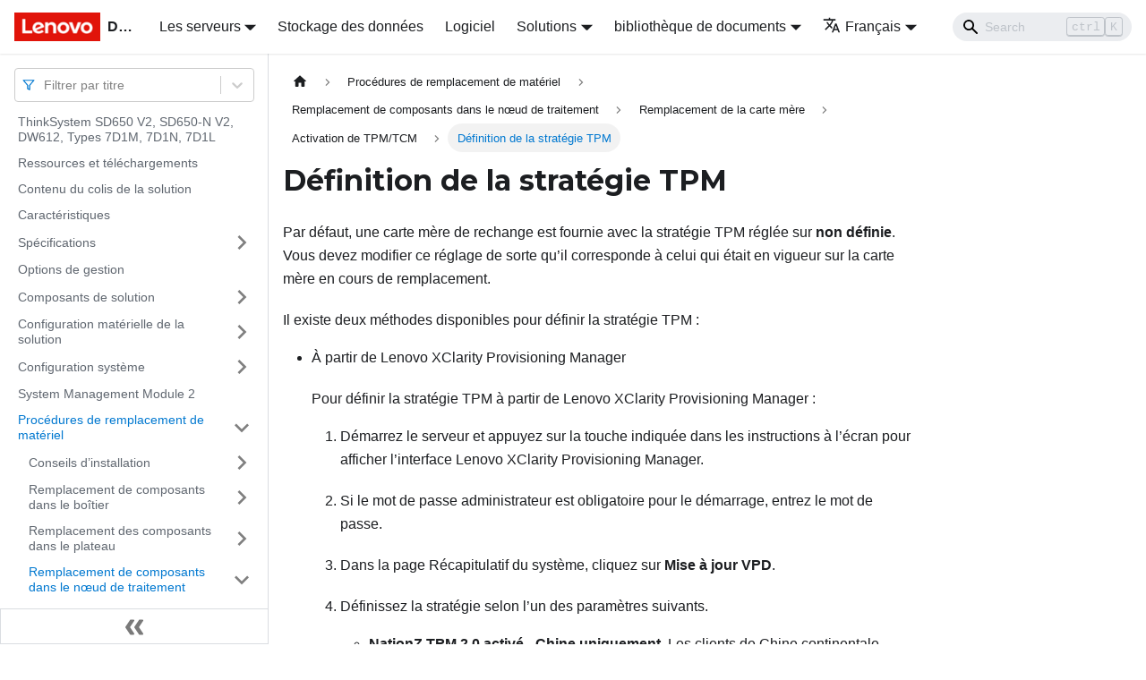

--- FILE ---
content_type: text/html; charset=UTF-8
request_url: https://pubs.lenovo.com/sd650-v2/fr/set_tpm_policy
body_size: 9792
content:
<!doctype html>
<html lang="fr" dir="ltr" class="docs-wrapper docs-doc-page docs-version-current plugin-docs plugin-id-default docs-doc-id-set_tpm_policy" data-has-hydrated="false">
<head>
<meta charset="UTF-8">

<title data-rh="true">Définition de la stratégie TPM | SD650 V2, SD650-N V2, DW612 | Lenovo Docs</title><meta data-rh="true" name="viewport" content="width=device-width,initial-scale=1"><meta data-rh="true" name="twitter:card" content="summary_large_image"><meta data-rh="true" property="og:image" content="https://pubs.lenovo.com/sd650-v2/fr/img/product_soc.png"><meta data-rh="true" name="twitter:image" content="https://pubs.lenovo.com/sd650-v2/fr/img/product_soc.png"><meta data-rh="true" property="og:url" content="https://pubs.lenovo.com/sd650-v2/fr/set_tpm_policy"><meta data-rh="true" name="docusaurus_locale" content="fr"><meta data-rh="true" name="docsearch:language" content="fr"><meta data-rh="true" name="keywords" content="SD650 V2, SD650-N V2, DW612, Types 7D1M, 7D1N, 7D1L"><meta data-rh="true" name="og:site_name" content="Lenovo Documentation"><meta data-rh="true" name="robots" content="max-image-preview:large"><meta data-rh="true" name="docusaurus_version" content="current"><meta data-rh="true" name="docusaurus_tag" content="docs-default-current"><meta data-rh="true" name="docsearch:version" content="current"><meta data-rh="true" name="docsearch:docusaurus_tag" content="docs-default-current"><meta data-rh="true" property="og:title" content="Définition de la stratégie TPM | SD650 V2, SD650-N V2, DW612 | Lenovo Docs"><meta data-rh="true" name="description" content="Par défaut, une carte mère de rechange est fournie avec la stratégie TPM réglée sur non définie. Vous devez modifier ce réglage de sorte qu’il corresponde à celui qui était en vigueur sur la carte mère en cours de remplacement."><meta data-rh="true" property="og:description" content="Par défaut, une carte mère de rechange est fournie avec la stratégie TPM réglée sur non définie. Vous devez modifier ce réglage de sorte qu’il corresponde à celui qui était en vigueur sur la carte mère en cours de remplacement."><link data-rh="true" rel="icon" href="/sd650-v2/fr/img/favicon.ico"><link data-rh="true" rel="canonical" href="https://pubs.lenovo.com/sd650-v2/fr/set_tpm_policy"><link data-rh="true" rel="alternate" href="https://pubs.lenovo.com/sd650-v2/set_tpm_policy" hreflang="en"><link data-rh="true" rel="alternate" href="https://pubs.lenovo.com/sd650-v2/de/set_tpm_policy" hreflang="de"><link data-rh="true" rel="alternate" href="https://pubs.lenovo.com/sd650-v2/fr/set_tpm_policy" hreflang="fr"><link data-rh="true" rel="alternate" href="https://pubs.lenovo.com/sd650-v2/ko/set_tpm_policy" hreflang="ko"><link data-rh="true" rel="alternate" href="https://pubs.lenovo.com/sd650-v2/zh-CN/set_tpm_policy" hreflang="zh-CN"><link data-rh="true" rel="alternate" href="https://pubs.lenovo.com/sd650-v2/set_tpm_policy" hreflang="x-default"><link rel="preconnect" href="https://www.google-analytics.com">
<link rel="preconnect" href="https://www.googletagmanager.com">
<script async src="https://www.googletagmanager.com/gtag/js?id=G-XM7YNY3PYK"></script>
<script>function gtag(){dataLayer.push(arguments)}window.dataLayer=window.dataLayer||[],gtag("js",new Date),gtag("config","G-XM7YNY3PYK",{anonymize_ip:!0})</script>




<link rel="preconnect" href="https://fonts.googleapis.com">
<link rel="preconnect" href="https://fonts.gstatic.com" crossorigin="anonymous"><link rel="stylesheet" href="/sd650-v2/fr/assets/css/styles.fb44ca10.css">
<link rel="preload" href="/sd650-v2/fr/assets/js/runtime~main.520e4e83.js" as="script">
<link rel="preload" href="/sd650-v2/fr/assets/js/main.29b204ba.js" as="script">
</head>
<body class="navigation-with-keyboard">
<script>!function(){function t(t){document.documentElement.setAttribute("data-theme",t)}var e=function(){var t=null;try{t=new URLSearchParams(window.location.search).get("docusaurus-theme")}catch(t){}return t}()||function(){var t=null;try{t=localStorage.getItem("theme")}catch(t){}return t}();t(null!==e?e:"light")}()</script><div id="__docusaurus">
<div role="region" aria-label="Aller au contenu principal"><a class="skipToContent_FR4N" href="#__docusaurus_skipToContent_fallback">Aller au contenu principal</a></div><nav aria-label="Main" class="navbar navbar--fixed-top navbarHideable_glH5"><div class="navbar__inner"><div class="navbar__items"><button aria-label="Ouvrir/fermer la barre de navigation" aria-expanded="false" class="navbar__toggle clean-btn" type="button"><svg width="30" height="30" viewBox="0 0 30 30" aria-hidden="true"><path stroke="currentColor" stroke-linecap="round" stroke-miterlimit="10" stroke-width="2" d="M4 7h22M4 15h22M4 23h22"></path></svg></button><a href="https://pubs.lenovo.com/fr/" target="_self" rel="noopener noreferrer" class="navbar__brand"><div class="navbar__logo"><img src="/sd650-v2/fr/img/lenovo.png" alt="Lenovo Logo" class="themedImage_zFba themedImage--light_SMtw" height="32" width="96"><img src="/sd650-v2/fr/img/lenovo.png" alt="Lenovo Logo" class="themedImage_zFba themedImage--dark_SHhT" height="32" width="96"></div><b class="navbar__title text--truncate">Docs</b></a><div class="navbar__item dropdown dropdown--hoverable"><a href="#" aria-haspopup="true" aria-expanded="false" role="button" class="navbar__link">Les serveurs</a><ul class="dropdown__menu"><li><a href="https://pubs.lenovo.com/fr/thinksystem" target="_self" rel="noopener noreferrer" class="dropdown__link externalLink-none">ThinkSystem<svg width="12" height="12" aria-hidden="true" viewBox="0 0 24 24" class="iconExternalLink_SHu7"><path fill="currentColor" d="M21 13v10h-21v-19h12v2h-10v15h17v-8h2zm3-12h-10.988l4.035 4-6.977 7.07 2.828 2.828 6.977-7.07 4.125 4.172v-11z"></path></svg></a></li><li><a href="https://pubs.lenovo.com/fr/thinkedge" target="_self" rel="noopener noreferrer" class="dropdown__link externalLink-none">ThinkEdge<svg width="12" height="12" aria-hidden="true" viewBox="0 0 24 24" class="iconExternalLink_SHu7"><path fill="currentColor" d="M21 13v10h-21v-19h12v2h-10v15h17v-8h2zm3-12h-10.988l4.035 4-6.977 7.07 2.828 2.828 6.977-7.07 4.125 4.172v-11z"></path></svg></a></li><li><a href="https://pubs.lenovo.com/fr/systemx" target="_self" rel="noopener noreferrer" class="dropdown__link externalLink-none">System x<svg width="12" height="12" aria-hidden="true" viewBox="0 0 24 24" class="iconExternalLink_SHu7"><path fill="currentColor" d="M21 13v10h-21v-19h12v2h-10v15h17v-8h2zm3-12h-10.988l4.035 4-6.977 7.07 2.828 2.828 6.977-7.07 4.125 4.172v-11z"></path></svg></a></li><li><a href="https://serveroption.lenovo.com/" target="_blank" rel="noopener noreferrer" class="dropdown__link">Option<svg width="12" height="12" aria-hidden="true" viewBox="0 0 24 24" class="iconExternalLink_SHu7"><path fill="currentColor" d="M21 13v10h-21v-19h12v2h-10v15h17v-8h2zm3-12h-10.988l4.035 4-6.977 7.07 2.828 2.828 6.977-7.07 4.125 4.172v-11z"></path></svg></a></li></ul></div><a href="https://datacentersupport.lenovo.com/storagepubs" target="_self" rel="noopener noreferrer" class="navbar__item navbar__link externalLink-none">Stockage des données<svg width="13.5" height="13.5" aria-hidden="true" viewBox="0 0 24 24" class="iconExternalLink_SHu7"><path fill="currentColor" d="M21 13v10h-21v-19h12v2h-10v15h17v-8h2zm3-12h-10.988l4.035 4-6.977 7.07 2.828 2.828 6.977-7.07 4.125 4.172v-11z"></path></svg></a><a href="https://pubs.lenovo.com/fr/software" target="_self" rel="noopener noreferrer" class="navbar__item navbar__link externalLink-none">Logiciel<svg width="13.5" height="13.5" aria-hidden="true" viewBox="0 0 24 24" class="iconExternalLink_SHu7"><path fill="currentColor" d="M21 13v10h-21v-19h12v2h-10v15h17v-8h2zm3-12h-10.988l4.035 4-6.977 7.07 2.828 2.828 6.977-7.07 4.125 4.172v-11z"></path></svg></a><div class="navbar__item dropdown dropdown--hoverable"><a href="#" aria-haspopup="true" aria-expanded="false" role="button" class="navbar__link">Solutions</a><ul class="dropdown__menu"><li><a href="https://pubs.lenovo.com/fr/thinkagile" target="_self" rel="noopener noreferrer" class="dropdown__link externalLink-none">ThinkAgile<svg width="12" height="12" aria-hidden="true" viewBox="0 0 24 24" class="iconExternalLink_SHu7"><path fill="currentColor" d="M21 13v10h-21v-19h12v2h-10v15h17v-8h2zm3-12h-10.988l4.035 4-6.977 7.07 2.828 2.828 6.977-7.07 4.125 4.172v-11z"></path></svg></a></li><li><a href="https://pubs.lenovo.com/fr/water-cooling-solution" target="_self" rel="noopener noreferrer" class="dropdown__link externalLink-none">Water Cooling Solution<svg width="12" height="12" aria-hidden="true" viewBox="0 0 24 24" class="iconExternalLink_SHu7"><path fill="currentColor" d="M21 13v10h-21v-19h12v2h-10v15h17v-8h2zm3-12h-10.988l4.035 4-6.977 7.07 2.828 2.828 6.977-7.07 4.125 4.172v-11z"></path></svg></a></li></ul></div></div><div class="navbar__items navbar__items--right"><div class="navbar__item dropdown dropdown--hoverable dropdown--right"><a href="#" aria-haspopup="true" aria-expanded="false" role="button" class="navbar__link dropdown-related-docs">bibliothèque de documents</a><ul class="dropdown__menu"><li class="dropdown-section-title">Enclosure</li><li><a href="https://pubs.lenovo.com/dw612s_neptune_enclosure/fr/" target="_self" rel="noopener noreferrer" class="dropdown__link externalLink-none">ThinkSystem DW612S<svg width="12" height="12" aria-hidden="true" viewBox="0 0 24 24" class="iconExternalLink_SHu7"><path fill="currentColor" d="M21 13v10h-21v-19h12v2h-10v15h17v-8h2zm3-12h-10.988l4.035 4-6.977 7.07 2.828 2.828 6.977-7.07 4.125 4.172v-11z"></path></svg></a></li><li><hr class="dropdown-separator"></li><li class="dropdown-section-title">Server Tray</li><li><a href="https://pubs.lenovo.com/sd650-v2/fr/" target="_self" rel="noopener noreferrer" class="dropdown__link externalLink-none">ThinkSystem SD650 V2 Server<svg width="12" height="12" aria-hidden="true" viewBox="0 0 24 24" class="iconExternalLink_SHu7"><path fill="currentColor" d="M21 13v10h-21v-19h12v2h-10v15h17v-8h2zm3-12h-10.988l4.035 4-6.977 7.07 2.828 2.828 6.977-7.07 4.125 4.172v-11z"></path></svg></a></li><li><a href="https://pubs.lenovo.com/sd650-n-v2/fr/" target="_self" rel="noopener noreferrer" class="dropdown__link externalLink-none">ThinkSystem SD650-N V2 Server<svg width="12" height="12" aria-hidden="true" viewBox="0 0 24 24" class="iconExternalLink_SHu7"><path fill="currentColor" d="M21 13v10h-21v-19h12v2h-10v15h17v-8h2zm3-12h-10.988l4.035 4-6.977 7.07 2.828 2.828 6.977-7.07 4.125 4.172v-11z"></path></svg></a></li><li><a href="https://pubs.lenovo.com/sd650-v3/fr/" target="_self" rel="noopener noreferrer" class="dropdown__link externalLink-none">ThinkSystem SD650 V3 Server<svg width="12" height="12" aria-hidden="true" viewBox="0 0 24 24" class="iconExternalLink_SHu7"><path fill="currentColor" d="M21 13v10h-21v-19h12v2h-10v15h17v-8h2zm3-12h-10.988l4.035 4-6.977 7.07 2.828 2.828 6.977-7.07 4.125 4.172v-11z"></path></svg></a></li><li><a href="https://pubs.lenovo.com/sd650-i-v3/fr/" target="_self" rel="noopener noreferrer" class="dropdown__link externalLink-none">ThinkSystem SD650-I V3 Server<svg width="12" height="12" aria-hidden="true" viewBox="0 0 24 24" class="iconExternalLink_SHu7"><path fill="currentColor" d="M21 13v10h-21v-19h12v2h-10v15h17v-8h2zm3-12h-10.988l4.035 4-6.977 7.07 2.828 2.828 6.977-7.07 4.125 4.172v-11z"></path></svg></a></li><li><a href="https://pubs.lenovo.com/sd650-n-v3/fr/" target="_self" rel="noopener noreferrer" class="dropdown__link externalLink-none">ThinkSystem SD650-N V3 Server<svg width="12" height="12" aria-hidden="true" viewBox="0 0 24 24" class="iconExternalLink_SHu7"><path fill="currentColor" d="M21 13v10h-21v-19h12v2h-10v15h17v-8h2zm3-12h-10.988l4.035 4-6.977 7.07 2.828 2.828 6.977-7.07 4.125 4.172v-11z"></path></svg></a></li><li><a href="https://pubs.lenovo.com/sd665-v3/fr/" target="_self" rel="noopener noreferrer" class="dropdown__link externalLink-none">ThinkSystem SD665 V3 Server<svg width="12" height="12" aria-hidden="true" viewBox="0 0 24 24" class="iconExternalLink_SHu7"><path fill="currentColor" d="M21 13v10h-21v-19h12v2h-10v15h17v-8h2zm3-12h-10.988l4.035 4-6.977 7.07 2.828 2.828 6.977-7.07 4.125 4.172v-11z"></path></svg></a></li><li><a href="https://pubs.lenovo.com/sd665-n-v3/fr/" target="_self" rel="noopener noreferrer" class="dropdown__link externalLink-none">ThinkSystem SD665-N V3 Server<svg width="12" height="12" aria-hidden="true" viewBox="0 0 24 24" class="iconExternalLink_SHu7"><path fill="currentColor" d="M21 13v10h-21v-19h12v2h-10v15h17v-8h2zm3-12h-10.988l4.035 4-6.977 7.07 2.828 2.828 6.977-7.07 4.125 4.172v-11z"></path></svg></a></li></ul></div><div class="navbar__item dropdown dropdown--hoverable dropdown--right"><a href="#" aria-haspopup="true" aria-expanded="false" role="button" class="navbar__link"><svg viewBox="0 0 24 24" width="20" height="20" aria-hidden="true" class="iconLanguage_DSK9"><path fill="currentColor" d="M12.87 15.07l-2.54-2.51.03-.03c1.74-1.94 2.98-4.17 3.71-6.53H17V4h-7V2H8v2H1v1.99h11.17C11.5 7.92 10.44 9.75 9 11.35 8.07 10.32 7.3 9.19 6.69 8h-2c.73 1.63 1.73 3.17 2.98 4.56l-5.09 5.02L4 19l5-5 3.11 3.11.76-2.04zM18.5 10h-2L12 22h2l1.12-3h4.75L21 22h2l-4.5-12zm-2.62 7l1.62-4.33L19.12 17h-3.24z"></path></svg>Français</a><ul class="dropdown__menu"><li><a href="/sd650-v2/set_tpm_policy" target="_self" rel="noopener noreferrer" class="dropdown__link" lang="en">English</a></li><li><a href="/sd650-v2/de/set_tpm_policy" target="_self" rel="noopener noreferrer" class="dropdown__link" lang="de">Deutsch</a></li><li><a href="/sd650-v2/fr/set_tpm_policy" target="_self" rel="noopener noreferrer" class="dropdown__link dropdown__link--active" lang="fr">Français</a></li><li><a href="/sd650-v2/ko/set_tpm_policy" target="_self" rel="noopener noreferrer" class="dropdown__link" lang="ko">한국어</a></li><li><a href="/sd650-v2/zh-CN/set_tpm_policy" target="_self" rel="noopener noreferrer" class="dropdown__link" lang="zh-CN">简体中文</a></li></ul></div><div class="searchBox_BlU4"><div class="navbar__search searchBarContainer_h4SQ"><input placeholder="Search" aria-label="Search" class="navbar__search-input"><div class="loadingRing_kmHx searchBarLoadingRing_AT3w"><div></div><div></div><div></div><div></div></div></div></div></div></div><div role="presentation" class="navbar-sidebar__backdrop"></div></nav><div id="__docusaurus_skipToContent_fallback" class="main-wrapper mainWrapper_OJKY docsWrapper_a8OH"><button aria-label="Retour au début de la page" class="clean-btn theme-back-to-top-button backToTopButton_xZQ7" type="button"></button><div class="docPage_LEBb"><aside class="theme-doc-sidebar-container docSidebarContainer_TOXn"><div class="sidebarViewport_swqP"><div class="sidebar_TiFu sidebarWithHideableNavbar_b5mb"><a href="https://pubs.lenovo.com/fr/" target="_self" rel="noopener noreferrer" tabindex="-1" class="sidebarLogo_Jpyc"><img src="/sd650-v2/fr/img/lenovo.png" alt="Lenovo Logo" class="themedImage_zFba themedImage--light_SMtw" height="32" width="96"><img src="/sd650-v2/fr/img/lenovo.png" alt="Lenovo Logo" class="themedImage_zFba themedImage--dark_SHhT" height="32" width="96"><b>Docs</b></a><nav aria-label="Docs sidebar" class="menu thin-scrollbar menu_Y1UP"><style data-emotion="css b62m3t-container">.css-b62m3t-container{position:relative;box-sizing:border-box;}</style><div class="titleFilter_mcU3 css-b62m3t-container"><style data-emotion="css 7pg0cj-a11yText">.css-7pg0cj-a11yText{z-index:9999;border:0;clip:rect(1px, 1px, 1px, 1px);height:1px;width:1px;position:absolute;overflow:hidden;padding:0;white-space:nowrap;}</style><span id="react-select-1095-live-region" class="css-7pg0cj-a11yText"></span><span aria-live="polite" aria-atomic="false" aria-relevant="additions text" role="log" class="css-7pg0cj-a11yText"></span><style data-emotion="css 13cymwt-control">.css-13cymwt-control{-webkit-align-items:center;-webkit-box-align:center;-ms-flex-align:center;align-items:center;cursor:default;display:-webkit-box;display:-webkit-flex;display:-ms-flexbox;display:flex;-webkit-box-flex-wrap:wrap;-webkit-flex-wrap:wrap;-ms-flex-wrap:wrap;flex-wrap:wrap;-webkit-box-pack:justify;-webkit-justify-content:space-between;justify-content:space-between;min-height:38px;outline:0!important;position:relative;-webkit-transition:all 100ms;transition:all 100ms;background-color:hsl(0, 0%, 100%);border-color:hsl(0, 0%, 80%);border-radius:4px;border-style:solid;border-width:1px;box-sizing:border-box;}.css-13cymwt-control:hover{border-color:hsl(0, 0%, 70%);}</style><div class="title-filter__control css-13cymwt-control"><svg stroke="currentColor" fill="none" stroke-width="2" viewBox="0 0 24 24" stroke-linecap="round" stroke-linejoin="round" class="titleFilterIcon_Fmk3" height="1em" width="1em" xmlns="http://www.w3.org/2000/svg"><polygon points="22 3 2 3 10 12.46 10 19 14 21 14 12.46 22 3"></polygon></svg> <style data-emotion="css hlgwow">.css-hlgwow{-webkit-align-items:center;-webkit-box-align:center;-ms-flex-align:center;align-items:center;display:grid;-webkit-flex:1;-ms-flex:1;flex:1;-webkit-box-flex-wrap:wrap;-webkit-flex-wrap:wrap;-ms-flex-wrap:wrap;flex-wrap:wrap;-webkit-overflow-scrolling:touch;position:relative;overflow:hidden;padding:2px 8px;box-sizing:border-box;}</style><div class="title-filter__value-container css-hlgwow"><style data-emotion="css 1jqq78o-placeholder">.css-1jqq78o-placeholder{grid-area:1/1/2/3;color:hsl(0, 0%, 50%);margin-left:2px;margin-right:2px;box-sizing:border-box;}</style><div class="title-filter__placeholder css-1jqq78o-placeholder" id="react-select-1095-placeholder">Filtrer par titre</div><style data-emotion="css 19bb58m">.css-19bb58m{visibility:visible;-webkit-flex:1 1 auto;-ms-flex:1 1 auto;flex:1 1 auto;display:inline-grid;grid-area:1/1/2/3;grid-template-columns:0 min-content;margin:2px;padding-bottom:2px;padding-top:2px;color:hsl(0, 0%, 20%);box-sizing:border-box;}.css-19bb58m:after{content:attr(data-value) " ";visibility:hidden;white-space:pre;grid-area:1/2;font:inherit;min-width:2px;border:0;margin:0;outline:0;padding:0;}</style><div class="title-filter__input-container css-19bb58m" data-value=""><input class="title-filter__input" style="label:input;color:inherit;background:0;opacity:1;width:100%;grid-area:1 / 2;font:inherit;min-width:2px;border:0;margin:0;outline:0;padding:0" autocapitalize="none" autocomplete="off" autocorrect="off" id="react-select-1095-input" spellcheck="false" tabindex="0" aria-autocomplete="list" aria-expanded="false" aria-haspopup="true" role="combobox" aria-activedescendant="" aria-describedby="react-select-1095-placeholder"></div></div><style data-emotion="css 1wy0on6">.css-1wy0on6{-webkit-align-items:center;-webkit-box-align:center;-ms-flex-align:center;align-items:center;-webkit-align-self:stretch;-ms-flex-item-align:stretch;align-self:stretch;display:-webkit-box;display:-webkit-flex;display:-ms-flexbox;display:flex;-webkit-flex-shrink:0;-ms-flex-negative:0;flex-shrink:0;box-sizing:border-box;}</style><div class="title-filter__indicators css-1wy0on6"><style data-emotion="css 1u9des2-indicatorSeparator">.css-1u9des2-indicatorSeparator{-webkit-align-self:stretch;-ms-flex-item-align:stretch;align-self:stretch;width:1px;background-color:hsl(0, 0%, 80%);margin-bottom:8px;margin-top:8px;box-sizing:border-box;}</style><span class="title-filter__indicator-separator css-1u9des2-indicatorSeparator"></span><style data-emotion="css 1xc3v61-indicatorContainer">.css-1xc3v61-indicatorContainer{display:-webkit-box;display:-webkit-flex;display:-ms-flexbox;display:flex;-webkit-transition:color 150ms;transition:color 150ms;color:hsl(0, 0%, 80%);padding:8px;box-sizing:border-box;}.css-1xc3v61-indicatorContainer:hover{color:hsl(0, 0%, 60%);}</style><div class="title-filter__indicator title-filter__dropdown-indicator css-1xc3v61-indicatorContainer" aria-hidden="true"><style data-emotion="css 8mmkcg">.css-8mmkcg{display:inline-block;fill:currentColor;line-height:1;stroke:currentColor;stroke-width:0;}</style><svg height="20" width="20" viewBox="0 0 20 20" aria-hidden="true" focusable="false" class="css-8mmkcg"><path d="M4.516 7.548c0.436-0.446 1.043-0.481 1.576 0l3.908 3.747 3.908-3.747c0.533-0.481 1.141-0.446 1.574 0 0.436 0.445 0.408 1.197 0 1.615-0.406 0.418-4.695 4.502-4.695 4.502-0.217 0.223-0.502 0.335-0.787 0.335s-0.57-0.112-0.789-0.335c0 0-4.287-4.084-4.695-4.502s-0.436-1.17 0-1.615z"></path></svg></div></div></div></div><ul class="theme-doc-sidebar-menu menu__list"><li class="theme-doc-sidebar-item-link theme-doc-sidebar-item-link-level-1 menu__list-item"><a class="menu__link" href="/sd650-v2/fr/">ThinkSystem SD650 V2, SD650-N V2, DW612, Types 7D1M, 7D1N, 7D1L</a></li><li class="theme-doc-sidebar-item-link theme-doc-sidebar-item-link-level-1 menu__list-item"><a class="menu__link" href="/sd650-v2/fr/pdf_files">Ressources et téléchargements</a></li><li class="theme-doc-sidebar-item-link theme-doc-sidebar-item-link-level-1 menu__list-item"><a class="menu__link" href="/sd650-v2/fr/server_package_contents">Contenu du colis de la solution</a></li><li class="theme-doc-sidebar-item-link theme-doc-sidebar-item-link-level-1 menu__list-item"><a class="menu__link" href="/sd650-v2/fr/server_features">Caractéristiques</a></li><li class="theme-doc-sidebar-item-category theme-doc-sidebar-item-category-level-1 menu__list-item menu__list-item--collapsed"><div class="menu__list-item-collapsible"><a class="menu__link menu__link--sublist" aria-expanded="false" href="/sd650-v2/fr/server_specifications">Spécifications</a><button aria-label="Plier/Déplier la catégorie &#x27;Spécifications&#x27; de la barre latérale" type="button" class="clean-btn menu__caret"></button></div></li><li class="theme-doc-sidebar-item-link theme-doc-sidebar-item-link-level-1 menu__list-item"><a class="menu__link" href="/sd650-v2/fr/management_options">Options de gestion</a></li><li class="theme-doc-sidebar-item-category theme-doc-sidebar-item-category-level-1 menu__list-item menu__list-item--collapsed"><div class="menu__list-item-collapsible"><a class="menu__link menu__link--sublist" aria-expanded="false" href="/sd650-v2/fr/server_components">Composants de solution</a><button aria-label="Plier/Déplier la catégorie &#x27;Composants de solution&#x27; de la barre latérale" type="button" class="clean-btn menu__caret"></button></div></li><li class="theme-doc-sidebar-item-category theme-doc-sidebar-item-category-level-1 menu__list-item menu__list-item--collapsed"><div class="menu__list-item-collapsible"><a class="menu__link menu__link--sublist" aria-expanded="false" href="/sd650-v2/fr/server_setup">Configuration matérielle de la solution</a><button aria-label="Plier/Déplier la catégorie &#x27;Configuration matérielle de la solution&#x27; de la barre latérale" type="button" class="clean-btn menu__caret"></button></div></li><li class="theme-doc-sidebar-item-category theme-doc-sidebar-item-category-level-1 menu__list-item menu__list-item--collapsed"><div class="menu__list-item-collapsible"><a class="menu__link menu__link--sublist" aria-expanded="false" href="/sd650-v2/fr/managing_your_server">Configuration système</a><button aria-label="Plier/Déplier la catégorie &#x27;Configuration système&#x27; de la barre latérale" type="button" class="clean-btn menu__caret"></button></div></li><li class="theme-doc-sidebar-item-link theme-doc-sidebar-item-link-level-1 menu__list-item"><a class="menu__link" href="/sd650-v2/fr/r_fpc_users_guide">System Management Module 2</a></li><li class="theme-doc-sidebar-item-category theme-doc-sidebar-item-category-level-1 menu__list-item"><div class="menu__list-item-collapsible"><a class="menu__link menu__link--sublist menu__link--active" aria-expanded="true" href="/sd650-v2/fr/maintenance_manual_hardware_replacement_procedures">Procédures de remplacement de matériel</a><button aria-label="Plier/Déplier la catégorie &#x27;Procédures de remplacement de matériel&#x27; de la barre latérale" type="button" class="clean-btn menu__caret"></button></div><ul style="display:block;overflow:visible;height:auto" class="menu__list"><li class="theme-doc-sidebar-item-category theme-doc-sidebar-item-category-level-2 menu__list-item menu__list-item--collapsed"><div class="menu__list-item-collapsible"><a class="menu__link menu__link--sublist" aria-expanded="false" tabindex="0" href="/sd650-v2/fr/maintenance_manual_installation_guidelines">Conseils d’installation</a><button aria-label="Plier/Déplier la catégorie &#x27;Conseils d’installation&#x27; de la barre latérale" type="button" class="clean-btn menu__caret"></button></div></li><li class="theme-doc-sidebar-item-category theme-doc-sidebar-item-category-level-2 menu__list-item menu__list-item--collapsed"><div class="menu__list-item-collapsible"><a class="menu__link menu__link--sublist" aria-expanded="false" tabindex="0" href="/sd650-v2/fr/replace_components_in_the_enclosure">Remplacement de composants dans le boîtier</a><button aria-label="Plier/Déplier la catégorie &#x27;Remplacement de composants dans le boîtier&#x27; de la barre latérale" type="button" class="clean-btn menu__caret"></button></div></li><li class="theme-doc-sidebar-item-category theme-doc-sidebar-item-category-level-2 menu__list-item menu__list-item--collapsed"><div class="menu__list-item-collapsible"><a class="menu__link menu__link--sublist" aria-expanded="false" tabindex="0" href="/sd650-v2/fr/replace_components_in_the_tray">Remplacement des composants dans le plateau</a><button aria-label="Plier/Déplier la catégorie &#x27;Remplacement des composants dans le plateau&#x27; de la barre latérale" type="button" class="clean-btn menu__caret"></button></div></li><li class="theme-doc-sidebar-item-category theme-doc-sidebar-item-category-level-2 menu__list-item"><div class="menu__list-item-collapsible"><a class="menu__link menu__link--sublist menu__link--active" aria-expanded="true" tabindex="0" href="/sd650-v2/fr/replace_components_in_the_compute_node">Remplacement de composants dans le nœud de traitement</a><button aria-label="Plier/Déplier la catégorie &#x27;Remplacement de composants dans le nœud de traitement&#x27; de la barre latérale" type="button" class="clean-btn menu__caret"></button></div><ul style="display:block;overflow:visible;height:auto" class="menu__list"><li class="theme-doc-sidebar-item-category theme-doc-sidebar-item-category-level-3 menu__list-item menu__list-item--collapsed"><div class="menu__list-item-collapsible"><a class="menu__link menu__link--sublist" aria-expanded="false" tabindex="0" href="/sd650-v2/fr/system_battery_replacement">Remplacement d’une pile CMOS (CR2032)</a><button aria-label="Plier/Déplier la catégorie &#x27;Remplacement d’une pile CMOS (CR2032)&#x27; de la barre latérale" type="button" class="clean-btn menu__caret"></button></div></li><li class="theme-doc-sidebar-item-category theme-doc-sidebar-item-category-level-3 menu__list-item menu__list-item--collapsed"><div class="menu__list-item-collapsible"><a class="menu__link menu__link--sublist" aria-expanded="false" tabindex="0" href="/sd650-v2/fr/dimm_replacement">Remplacement d’une barrette DIMM</a><button aria-label="Plier/Déplier la catégorie &#x27;Remplacement d’une barrette DIMM&#x27; de la barre latérale" type="button" class="clean-btn menu__caret"></button></div></li><li class="theme-doc-sidebar-item-category theme-doc-sidebar-item-category-level-3 menu__list-item menu__list-item--collapsed"><div class="menu__list-item-collapsible"><a class="menu__link menu__link--sublist" aria-expanded="false" tabindex="0" href="/sd650-v2/fr/dimm_comb_replacement">Remplacement de l’ensemble DIMM</a><button aria-label="Plier/Déplier la catégorie &#x27;Remplacement de l’ensemble DIMM&#x27; de la barre latérale" type="button" class="clean-btn menu__caret"></button></div></li><li class="theme-doc-sidebar-item-category theme-doc-sidebar-item-category-level-3 menu__list-item menu__list-item--collapsed"><div class="menu__list-item-collapsible"><a class="menu__link menu__link--sublist" aria-expanded="false" tabindex="0" href="/sd650-v2/fr/drive_replacement">Remplacement d’une unité (dans un nœud de traitement)</a><button aria-label="Plier/Déplier la catégorie &#x27;Remplacement d’une unité (dans un nœud de traitement)&#x27; de la barre latérale" type="button" class="clean-btn menu__caret"></button></div></li><li class="theme-doc-sidebar-item-category theme-doc-sidebar-item-category-level-3 menu__list-item menu__list-item--collapsed"><div class="menu__list-item-collapsible"><a class="menu__link menu__link--sublist" aria-expanded="false" tabindex="0" href="/sd650-v2/fr/drive_cage_assembly_replacement">Remplacement du boîtier d’unités de disque dur</a><button aria-label="Plier/Déplier la catégorie &#x27;Remplacement du boîtier d’unités de disque dur&#x27; de la barre latérale" type="button" class="clean-btn menu__caret"></button></div></li><li class="theme-doc-sidebar-item-category theme-doc-sidebar-item-category-level-3 menu__list-item menu__list-item--collapsed"><div class="menu__list-item-collapsible"><a class="menu__link menu__link--sublist" aria-expanded="false" tabindex="0" href="/sd650-v2/fr/external_lcd_panel_replacement">Remplacement de l&#x27;ensemble de diagnostics LCD externe</a><button aria-label="Plier/Déplier la catégorie &#x27;Remplacement de l&#x27;ensemble de diagnostics LCD externe&#x27; de la barre latérale" type="button" class="clean-btn menu__caret"></button></div></li><li class="theme-doc-sidebar-item-category theme-doc-sidebar-item-category-level-3 menu__list-item menu__list-item--collapsed"><div class="menu__list-item-collapsible"><a class="menu__link menu__link--sublist" aria-expanded="false" tabindex="0" href="/sd650-v2/fr/m2_backplane_replacement">Remplacement d’un fond de panier M.2</a><button aria-label="Plier/Déplier la catégorie &#x27;Remplacement d’un fond de panier M.2&#x27; de la barre latérale" type="button" class="clean-btn menu__caret"></button></div></li><li class="theme-doc-sidebar-item-category theme-doc-sidebar-item-category-level-3 menu__list-item menu__list-item--collapsed"><div class="menu__list-item-collapsible"><a class="menu__link menu__link--sublist" aria-expanded="false" tabindex="0" href="/sd650-v2/fr/m2_drive_in_the_m2_backplane_replacement">Remplacement d’une unité M.2</a><button aria-label="Plier/Déplier la catégorie &#x27;Remplacement d’une unité M.2&#x27; de la barre latérale" type="button" class="clean-btn menu__caret"></button></div></li><li class="theme-doc-sidebar-item-category theme-doc-sidebar-item-category-level-3 menu__list-item menu__list-item--collapsed"><div class="menu__list-item-collapsible"><a class="menu__link menu__link--sublist" aria-expanded="false" tabindex="0" href="/sd650-v2/fr/pcie_adapter_replacement">Remplacement d’un adaptateur PCIe</a><button aria-label="Plier/Déplier la catégorie &#x27;Remplacement d’un adaptateur PCIe&#x27; de la barre latérale" type="button" class="clean-btn menu__caret"></button></div></li><li class="theme-doc-sidebar-item-category theme-doc-sidebar-item-category-level-3 menu__list-item menu__list-item--collapsed"><div class="menu__list-item-collapsible"><a class="menu__link menu__link--sublist" aria-expanded="false" tabindex="0" href="/sd650-v2/fr/pcie_riser_assembly_replacement">Remplacement d&#x27;un assemblage de cartes mezzanines PCIe</a><button aria-label="Plier/Déplier la catégorie &#x27;Remplacement d&#x27;un assemblage de cartes mezzanines PCIe&#x27; de la barre latérale" type="button" class="clean-btn menu__caret"></button></div></li><li class="theme-doc-sidebar-item-category theme-doc-sidebar-item-category-level-3 menu__list-item menu__list-item--collapsed"><div class="menu__list-item-collapsible"><a class="menu__link menu__link--sublist" aria-expanded="false" tabindex="0" href="/sd650-v2/fr/power_distribution_board_replacement">Remplacement du tableau de distribution</a><button aria-label="Plier/Déplier la catégorie &#x27;Remplacement du tableau de distribution&#x27; de la barre latérale" type="button" class="clean-btn menu__caret"></button></div></li><li class="theme-doc-sidebar-item-category theme-doc-sidebar-item-category-level-3 menu__list-item menu__list-item--collapsed"><div class="menu__list-item-collapsible"><a class="menu__link menu__link--sublist" aria-expanded="false" tabindex="0" href="/sd650-v2/fr/microprocessor_replacement">Remplacement du processeur</a><button aria-label="Plier/Déplier la catégorie &#x27;Remplacement du processeur&#x27; de la barre latérale" type="button" class="clean-btn menu__caret"></button></div></li><li class="theme-doc-sidebar-item-category theme-doc-sidebar-item-category-level-3 menu__list-item"><div class="menu__list-item-collapsible"><a class="menu__link menu__link--sublist menu__link--active" aria-expanded="true" tabindex="0" href="/sd650-v2/fr/system_board_replacement">Remplacement de la carte mère</a><button aria-label="Plier/Déplier la catégorie &#x27;Remplacement de la carte mère&#x27; de la barre latérale" type="button" class="clean-btn menu__caret"></button></div><ul style="display:block;overflow:visible;height:auto" class="menu__list"><li class="theme-doc-sidebar-item-link theme-doc-sidebar-item-link-level-4 menu__list-item"><a class="menu__link" tabindex="0" href="/sd650-v2/fr/remove_system_board">Retrait de la carte mère</a></li><li class="theme-doc-sidebar-item-link theme-doc-sidebar-item-link-level-4 menu__list-item"><a class="menu__link" tabindex="0" href="/sd650-v2/fr/install_system_board">Installation de la carte mère</a></li><li class="theme-doc-sidebar-item-link theme-doc-sidebar-item-link-level-4 menu__list-item"><a class="menu__link" tabindex="0" href="/sd650-v2/fr/updating_uuid">Mise à jour de l&#x27;identificateur unique universel (UUID)</a></li><li class="theme-doc-sidebar-item-link theme-doc-sidebar-item-link-level-4 menu__list-item"><a class="menu__link" tabindex="0" href="/sd650-v2/fr/updating_dmi_data">Mise à jour de la balise d’actif</a></li><li class="theme-doc-sidebar-item-category theme-doc-sidebar-item-category-level-4 menu__list-item"><div class="menu__list-item-collapsible"><a class="menu__link menu__link--sublist menu__link--active" aria-expanded="true" tabindex="0" href="/sd650-v2/fr/enable_tpm">Activation de TPM/TCM</a><button aria-label="Plier/Déplier la catégorie &#x27;Activation de TPM/TCM&#x27; de la barre latérale" type="button" class="clean-btn menu__caret"></button></div><ul style="display:block;overflow:visible;height:auto" class="menu__list"><li class="theme-doc-sidebar-item-link theme-doc-sidebar-item-link-level-5 menu__list-item"><a class="menu__link menu__link--active" aria-current="page" tabindex="0" href="/sd650-v2/fr/set_tpm_policy">Définition de la stratégie TPM</a></li></ul></li><li class="theme-doc-sidebar-item-link theme-doc-sidebar-item-link-level-4 menu__list-item"><a class="menu__link" tabindex="0" href="/sd650-v2/fr/enable_uefi_secure_boot">Activation de l’amorçage sécurisé UEFI</a></li></ul></li><li class="theme-doc-sidebar-item-category theme-doc-sidebar-item-category-level-3 menu__list-item menu__list-item--collapsed"><div class="menu__list-item-collapsible"><a class="menu__link menu__link--sublist" aria-expanded="false" tabindex="0" href="/sd650-v2/fr/water_loop_replacement">Remplacement d’une boucle d’eau (plateau SD650 V2)</a><button aria-label="Plier/Déplier la catégorie &#x27;Remplacement d’une boucle d’eau (plateau SD650 V2)&#x27; de la barre latérale" type="button" class="clean-btn menu__caret"></button></div></li></ul></li><li class="theme-doc-sidebar-item-category theme-doc-sidebar-item-category-level-2 menu__list-item menu__list-item--collapsed"><div class="menu__list-item-collapsible"><a class="menu__link menu__link--sublist" aria-expanded="false" tabindex="0" href="/sd650-v2/fr/replace_components_in_the_gpu_node">Remplacement de composants dans le nœud GPU</a><button aria-label="Plier/Déplier la catégorie &#x27;Remplacement de composants dans le nœud GPU&#x27; de la barre latérale" type="button" class="clean-btn menu__caret"></button></div></li><li class="theme-doc-sidebar-item-link theme-doc-sidebar-item-link-level-2 menu__list-item"><a class="menu__link" tabindex="0" href="/sd650-v2/fr/complete_the_parts_replacement">Fin du remplacement des composants</a></li></ul></li><li class="theme-doc-sidebar-item-category theme-doc-sidebar-item-category-level-1 menu__list-item menu__list-item--collapsed"><div class="menu__list-item-collapsible"><a class="menu__link menu__link--sublist" aria-expanded="false" href="/sd650-v2/fr/maintenance_manual_problem_determination">Identification des problèmes</a><button aria-label="Plier/Déplier la catégorie &#x27;Identification des problèmes&#x27; de la barre latérale" type="button" class="clean-btn menu__caret"></button></div></li><li class="theme-doc-sidebar-item-category theme-doc-sidebar-item-category-level-1 menu__list-item menu__list-item--collapsed"><div class="menu__list-item-collapsible"><a class="menu__link menu__link--sublist" aria-expanded="false" href="/sd650-v2/fr/messages_introduction">Messages</a><button aria-label="Plier/Déplier la catégorie &#x27;Messages&#x27; de la barre latérale" type="button" class="clean-btn menu__caret"></button></div></li><li class="theme-doc-sidebar-item-link theme-doc-sidebar-item-link-level-1 menu__list-item"><a class="menu__link" href="/sd650-v2/fr/service_bulletins">Astuces</a></li><li class="theme-doc-sidebar-item-link theme-doc-sidebar-item-link-level-1 menu__list-item"><a class="menu__link" href="/sd650-v2/fr/security_advisories">Conseils de sécurité</a></li><li class="theme-doc-sidebar-item-category theme-doc-sidebar-item-category-level-1 menu__list-item menu__list-item--collapsed"><div class="menu__list-item-collapsible"><a class="menu__link menu__link--sublist" aria-expanded="false" href="/sd650-v2/fr/getting_help_and_technical_assistance">Service d’aide et d’assistance</a><button aria-label="Plier/Déplier la catégorie &#x27;Service d’aide et d’assistance&#x27; de la barre latérale" type="button" class="clean-btn menu__caret"></button></div></li></ul><div class="sidebar-resource-links"><hr><div><a href="https://lenovopress.lenovo.com/lp1395-thinksystem-sd650-v2-server" class="menu__link" target="_BLANK"><img height="24" width="24" src="https://pubs.lenovo.com/img/lenovopress.png"><span class="sidebarLinks-name">ThinkSystem SD650 V2 Server Product Guide</span><div><svg stroke="currentColor" fill="currentColor" stroke-width="0" viewBox="0 0 512 512" height="0.875rem" width="0.875rem" xmlns="http://www.w3.org/2000/svg"><path d="M432,320H400a16,16,0,0,0-16,16V448H64V128H208a16,16,0,0,0,16-16V80a16,16,0,0,0-16-16H48A48,48,0,0,0,0,112V464a48,48,0,0,0,48,48H400a48,48,0,0,0,48-48V336A16,16,0,0,0,432,320ZM488,0h-128c-21.37,0-32.05,25.91-17,41l35.73,35.73L135,320.37a24,24,0,0,0,0,34L157.67,377a24,24,0,0,0,34,0L435.28,133.32,471,169c15,15,41,4.5,41-17V24A24,24,0,0,0,488,0Z"></path></svg></div></a></div><div><a href="https://lenovopress.lenovo.com/lp1396-thinksystem-sd650-n-v2-server" class="menu__link" target="_BLANK"><img height="24" width="24" src="https://pubs.lenovo.com/img/lenovopress.png"><span class="sidebarLinks-name">ThinkSystem SD650-N V2 Server Product Guide</span><div><svg stroke="currentColor" fill="currentColor" stroke-width="0" viewBox="0 0 512 512" height="0.875rem" width="0.875rem" xmlns="http://www.w3.org/2000/svg"><path d="M432,320H400a16,16,0,0,0-16,16V448H64V128H208a16,16,0,0,0,16-16V80a16,16,0,0,0-16-16H48A48,48,0,0,0,0,112V464a48,48,0,0,0,48,48H400a48,48,0,0,0,48-48V336A16,16,0,0,0,432,320ZM488,0h-128c-21.37,0-32.05,25.91-17,41l35.73,35.73L135,320.37a24,24,0,0,0,0,34L157.67,377a24,24,0,0,0,34,0L435.28,133.32,471,169c15,15,41,4.5,41-17V24A24,24,0,0,0,488,0Z"></path></svg></div></a></div></div></nav><button type="button" title="Réduire le menu latéral" aria-label="Réduire le menu latéral" class="button button--secondary button--outline collapseSidebarButton_e0pa"><svg width="20" height="20" aria-hidden="true" class="collapseSidebarButtonIcon_KEWD"><g fill="#7a7a7a"><path d="M9.992 10.023c0 .2-.062.399-.172.547l-4.996 7.492a.982.982 0 01-.828.454H1c-.55 0-1-.453-1-1 0-.2.059-.403.168-.551l4.629-6.942L.168 3.078A.939.939 0 010 2.528c0-.548.45-.997 1-.997h2.996c.352 0 .649.18.828.45L9.82 9.472c.11.148.172.347.172.55zm0 0"></path><path d="M19.98 10.023c0 .2-.058.399-.168.547l-4.996 7.492a.987.987 0 01-.828.454h-3c-.547 0-.996-.453-.996-1 0-.2.059-.403.168-.551l4.625-6.942-4.625-6.945a.939.939 0 01-.168-.55 1 1 0 01.996-.997h3c.348 0 .649.18.828.45l4.996 7.492c.11.148.168.347.168.55zm0 0"></path></g></svg></button></div></div></aside><main class="docMainContainer_LQPs"><div class="container padding-top--md padding-bottom--lg"><div class="row"><div class="col docItemCol_z5aJ"><div class="docItemContainer_c0TR"><article><nav class="theme-doc-breadcrumbs breadcrumbsContainer_DwUf" aria-label="Fil d&#x27;Ariane"><ul class="breadcrumbs" itemscope="" itemtype="https://schema.org/BreadcrumbList"><li class="breadcrumbs__item"><a aria-label="Page d&#x27;accueil" class="breadcrumbs__link" href="/sd650-v2/fr/"><svg viewBox="0 0 24 24" class="breadcrumbHomeIcon_Ppp2"><path d="M10 19v-5h4v5c0 .55.45 1 1 1h3c.55 0 1-.45 1-1v-7h1.7c.46 0 .68-.57.33-.87L12.67 3.6c-.38-.34-.96-.34-1.34 0l-8.36 7.53c-.34.3-.13.87.33.87H5v7c0 .55.45 1 1 1h3c.55 0 1-.45 1-1z" fill="currentColor"></path></svg></a></li><li itemscope="" itemprop="itemListElement" itemtype="https://schema.org/ListItem" class="breadcrumbs__item"><a class="breadcrumbs__link" itemprop="item" href="/sd650-v2/fr/maintenance_manual_hardware_replacement_procedures"><span itemprop="name">Procédures de remplacement de matériel</span></a><meta itemprop="position" content="1"></li><li itemscope="" itemprop="itemListElement" itemtype="https://schema.org/ListItem" class="breadcrumbs__item"><a class="breadcrumbs__link" itemprop="item" href="/sd650-v2/fr/replace_components_in_the_compute_node"><span itemprop="name">Remplacement de composants dans le nœud de traitement</span></a><meta itemprop="position" content="2"></li><li itemscope="" itemprop="itemListElement" itemtype="https://schema.org/ListItem" class="breadcrumbs__item"><a class="breadcrumbs__link" itemprop="item" href="/sd650-v2/fr/system_board_replacement"><span itemprop="name">Remplacement de la carte mère</span></a><meta itemprop="position" content="3"></li><li itemscope="" itemprop="itemListElement" itemtype="https://schema.org/ListItem" class="breadcrumbs__item"><a class="breadcrumbs__link" itemprop="item" href="/sd650-v2/fr/enable_tpm"><span itemprop="name">Activation de TPM/TCM</span></a><meta itemprop="position" content="4"></li><li itemscope="" itemprop="itemListElement" itemtype="https://schema.org/ListItem" class="breadcrumbs__item breadcrumbs__item--active"><span class="breadcrumbs__link" itemprop="name">Définition de la stratégie TPM</span><meta itemprop="position" content="5"></li></ul></nav><div class="theme-doc-markdown markdown"><h1>Définition de la stratégie TPM</h1><div class="body taskbody"><p class="shortdesc">Par défaut, une carte mère de rechange est fournie avec la stratégie TPM réglée sur <strong class="ph b">non définie</strong>. Vous devez modifier ce réglage de sorte qu’il corresponde à celui qui était en vigueur sur la carte mère en cours de remplacement.</p><div class="section context"><div class="p">Il existe deux méthodes disponibles pour définir la stratégie TPM :<ul class="ul"><li class="li"><p class="p">À partir de <span class="keyword">Lenovo XClarity Provisioning Manager</span></p><div class="p">Pour définir la stratégie TPM à partir de <span class="keyword">Lenovo XClarity Provisioning Manager</span> :<ol class="ol"><li class="li"><p class="p">Démarrez le serveur et appuyez sur la touche indiquée dans les instructions à l’écran pour afficher l’interface <span class="keyword">Lenovo XClarity Provisioning Manager</span>.</p></li><li class="li"><p class="p">Si le mot de passe administrateur est obligatoire pour le démarrage, entrez le mot de passe.</p></li><li class="li"><p class="p">Dans la page Récapitulatif du système, cliquez sur <span class="ph uicontrol">Mise à jour VPD</span>.</p></li><li class="li"><div class="p">Définissez la stratégie selon l’un des paramètres suivants.<ul class="ul"><li class="li"><p class="p"><strong class="ph b">NationZ TPM 2.0 activé - Chine uniquement</strong>. Les clients de Chine continentale doivent choisir ce paramètre si un adaptateur NationZ TPM 2.0 est installé.</p></li><li class="li"><p class="p"><strong class="ph b">TPM activé - Reste du monde</strong>. Les clients en dehors de la Chine continentale doivent choisir ce paramètre.</p></li><li class="li"><p class="p"><strong class="ph b">Définitivement désactivé</strong>. Les clients en Chine continentale doivent utiliser ce paramètre si aucun adaptateur TPM n’est installé.</p></li></ul></div><div class="theme-admonition theme-admonition-note alert alert--secondary admonition_O6Hw"><div class="admonitionHeading_I3hY"><span class="admonitionIcon_I0ub"><svg viewBox="0 0 14 16"><path fill-rule="evenodd" d="M6.3 5.69a.942.942 0 0 1-.28-.7c0-.28.09-.52.28-.7.19-.18.42-.28.7-.28.28 0 .52.09.7.28.18.19.28.42.28.7 0 .28-.09.52-.28.7a1 1 0 0 1-.7.3c-.28 0-.52-.11-.7-.3zM8 7.99c-.02-.25-.11-.48-.31-.69-.2-.19-.42-.3-.69-.31H6c-.27.02-.48.13-.69.31-.2.2-.3.44-.31.69h1v3c.02.27.11.5.31.69.2.2.42.31.69.31h1c.27 0 .48-.11.69-.31.2-.19.3-.42.31-.69H8V7.98v.01zM7 2.3c-3.14 0-5.7 2.54-5.7 5.68 0 3.14 2.56 5.7 5.7 5.7s5.7-2.55 5.7-5.7c0-3.15-2.56-5.69-5.7-5.69v.01zM7 .98c3.86 0 7 3.14 7 7s-3.14 7-7 7-7-3.12-7-7 3.14-7 7-7z"></path></svg></span>Remarque </div><div class="admonitionContent_w5e6"><p class="p">Bien que le paramètre <strong class="ph b">non défini</strong> est disponible sous forme de paramètre de stratégie, il ne doit pas être utilisé.</p></div></div></li></ol></div></li><li class="li"><p class="p">À partir de <span class="keyword">Lenovo XClarity Essentials OneCLI</span></p><div class="theme-admonition theme-admonition-note alert alert--secondary admonition_O6Hw"><div class="admonitionHeading_I3hY"><span class="admonitionIcon_I0ub"><svg viewBox="0 0 14 16"><path fill-rule="evenodd" d="M6.3 5.69a.942.942 0 0 1-.28-.7c0-.28.09-.52.28-.7.19-.18.42-.28.7-.28.28 0 .52.09.7.28.18.19.28.42.28.7 0 .28-.09.52-.28.7a1 1 0 0 1-.7.3c-.28 0-.52-.11-.7-.3zM8 7.99c-.02-.25-.11-.48-.31-.69-.2-.19-.42-.3-.69-.31H6c-.27.02-.48.13-.69.31-.2.2-.3.44-.31.69h1v3c.02.27.11.5.31.69.2.2.42.31.69.31h1c.27 0 .48-.11.69-.31.2-.19.3-.42.31-.69H8V7.98v.01zM7 2.3c-3.14 0-5.7 2.54-5.7 5.68 0 3.14 2.56 5.7 5.7 5.7s5.7-2.55 5.7-5.7c0-3.15-2.56-5.69-5.7-5.69v.01zM7 .98c3.86 0 7 3.14 7 7s-3.14 7-7 7-7-3.12-7-7 3.14-7 7-7z"></path></svg></span>Remarque </div><div class="admonitionContent_w5e6">Veuillez noter qu’un utilisateur IPMI local et un mot de passe doivent être définis dans <wbr><span class="keyword">Lenovo XClarity Controller</span> pour avoir accès à distance au système cible.</div></div><div class="p">Pour définir la stratégie TPM à partir de <span class="keyword">Lenovo XClarity Essentials OneCLI</span> :<ol class="ol"><li class="li"><p class="p">Lisez TpmTcmPolicyLock pour vérifier si TPM_TCM_POLICY a été verrouillé :</p><pre tabindex="0" class="codeBlockStandalone_jc_x thin-scrollbar pre codeblock codeBlockContainer_vffo theme-code-block" style="--prism-color:#F8F8F2;--prism-background-color:#282A36"><code class="codeBlockLines_aSuO"><div class="language-text codeBlockContainer_vffo theme-code-block" style="--prism-color:#F8F8F2;--prism-background-color:#282A36"><div class="codeBlockContent_cHVG"><pre tabindex="0" class="prism-code language-text codeBlock_TW3u thin-scrollbar"><code class="codeBlockLines_aSuO"><span class="token-line" style="color:#F8F8F2"><span class="token plain">OneCli.exe config show imm.TpmTcmPolicyLock --override --imm &lt;userid&gt;:&lt;password&gt;@&lt;ip_address&gt;</span><br></span></code></pre><div class="buttonGroup_zwgb"><button type="button" aria-label="Copier le code" title="Copier" class="clean-btn"><span class="copyButtonIcons_vpo3" aria-hidden="true"><svg viewBox="0 0 24 24" class="copyButtonIcon_BqIs"><path fill="currentColor" d="M19,21H8V7H19M19,5H8A2,2 0 0,0 6,7V21A2,2 0 0,0 8,23H19A2,2 0 0,0 21,21V7A2,2 0 0,0 19,5M16,1H4A2,2 0 0,0 2,3V17H4V3H16V1Z"></path></svg><svg viewBox="0 0 24 24" class="copyButtonSuccessIcon_RVNQ"><path fill="currentColor" d="M21,7L9,19L3.5,13.5L4.91,12.09L9,16.17L19.59,5.59L21,7Z"></path></svg></span></button></div></div></div></code></pre><div class="theme-admonition theme-admonition-note alert alert--secondary admonition_O6Hw"><div class="admonitionHeading_I3hY"><span class="admonitionIcon_I0ub"><svg viewBox="0 0 14 16"><path fill-rule="evenodd" d="M6.3 5.69a.942.942 0 0 1-.28-.7c0-.28.09-.52.28-.7.19-.18.42-.28.7-.28.28 0 .52.09.7.28.18.19.28.42.28.7 0 .28-.09.52-.28.7a1 1 0 0 1-.7.3c-.28 0-.52-.11-.7-.3zM8 7.99c-.02-.25-.11-.48-.31-.69-.2-.19-.42-.3-.69-.31H6c-.27.02-.48.13-.69.31-.2.2-.3.44-.31.69h1v3c.02.27.11.5.31.69.2.2.42.31.69.31h1c.27 0 .48-.11.69-.31.2-.19.3-.42.31-.69H8V7.98v.01zM7 2.3c-3.14 0-5.7 2.54-5.7 5.68 0 3.14 2.56 5.7 5.7 5.7s5.7-2.55 5.7-5.7c0-3.15-2.56-5.69-5.7-5.69v.01zM7 .98c3.86 0 7 3.14 7 7s-3.14 7-7 7-7-3.12-7-7 3.14-7 7-7z"></path></svg></span>Remarque </div><div class="admonitionContent_w5e6"><p class="p">La valeur du module imm.TpmTcmPolicyLock doit être « Désactivée », ce qui signifie que TPM_TCM_POLICY n’est PAS verrouillé et que les modifications apportées à TPM_TCM_POLICY sont autorisées. Si le code de retour est « Activé », aucune modification apportée à la stratégie n’est autorisée. La carte peut néanmoins être utilisée si le paramètre souhaité est correct pour le système à remplacer.</p></div></div></li><li class="li"><p class="p">Configurez le TPM_TCM_POLICY dans XCC :</p><ul class="ul"><li class="li"><p class="p">À l’attention des clients en Chine continentale sans TPM, ou des clients devant désactiver le TPM :</p><pre tabindex="0" class="codeBlockStandalone_jc_x thin-scrollbar pre codeblock codeBlockContainer_vffo theme-code-block" style="--prism-color:#F8F8F2;--prism-background-color:#282A36"><code class="codeBlockLines_aSuO"><div class="language-text codeBlockContainer_vffo theme-code-block" style="--prism-color:#F8F8F2;--prism-background-color:#282A36"><div class="codeBlockContent_cHVG"><pre tabindex="0" class="prism-code language-text codeBlock_TW3u thin-scrollbar"><code class="codeBlockLines_aSuO"><span class="token-line" style="color:#F8F8F2"><span class="token plain">OneCli.exe config set imm.TpmTcmPolicy &quot;NeitherTpmNorTcm&quot; --override  --imm &lt;userid&gt;:&lt;password&gt;@&lt;ip_address&gt;</span><br></span></code></pre><div class="buttonGroup_zwgb"><button type="button" aria-label="Copier le code" title="Copier" class="clean-btn"><span class="copyButtonIcons_vpo3" aria-hidden="true"><svg viewBox="0 0 24 24" class="copyButtonIcon_BqIs"><path fill="currentColor" d="M19,21H8V7H19M19,5H8A2,2 0 0,0 6,7V21A2,2 0 0,0 8,23H19A2,2 0 0,0 21,21V7A2,2 0 0,0 19,5M16,1H4A2,2 0 0,0 2,3V17H4V3H16V1Z"></path></svg><svg viewBox="0 0 24 24" class="copyButtonSuccessIcon_RVNQ"><path fill="currentColor" d="M21,7L9,19L3.5,13.5L4.91,12.09L9,16.17L19.59,5.59L21,7Z"></path></svg></span></button></div></div></div></code></pre></li><li class="li"><p class="p">À l’attention des clients en Chine continentale devant activer le TPM :</p><pre tabindex="0" class="codeBlockStandalone_jc_x thin-scrollbar pre codeblock codeBlockContainer_vffo theme-code-block" style="--prism-color:#F8F8F2;--prism-background-color:#282A36"><code class="codeBlockLines_aSuO"><div class="language-text codeBlockContainer_vffo theme-code-block" style="--prism-color:#F8F8F2;--prism-background-color:#282A36"><div class="codeBlockContent_cHVG"><pre tabindex="0" class="prism-code language-text codeBlock_TW3u thin-scrollbar"><code class="codeBlockLines_aSuO"><span class="token-line" style="color:#F8F8F2"><span class="token plain">OneCli.exe config set imm.TpmTcmPolicy &quot;NationZTPM20Only&quot; --override --imm &lt;userid&gt;:&lt;password&gt;@&lt;ip_address&gt;</span><br></span></code></pre><div class="buttonGroup_zwgb"><button type="button" aria-label="Copier le code" title="Copier" class="clean-btn"><span class="copyButtonIcons_vpo3" aria-hidden="true"><svg viewBox="0 0 24 24" class="copyButtonIcon_BqIs"><path fill="currentColor" d="M19,21H8V7H19M19,5H8A2,2 0 0,0 6,7V21A2,2 0 0,0 8,23H19A2,2 0 0,0 21,21V7A2,2 0 0,0 19,5M16,1H4A2,2 0 0,0 2,3V17H4V3H16V1Z"></path></svg><svg viewBox="0 0 24 24" class="copyButtonSuccessIcon_RVNQ"><path fill="currentColor" d="M21,7L9,19L3.5,13.5L4.91,12.09L9,16.17L19.59,5.59L21,7Z"></path></svg></span></button></div></div></div></code></pre></li><li class="li"><p class="p">À l’attention des clients en dehors de la Chine continentale devant activer le TPM :</p><pre tabindex="0" class="codeBlockStandalone_jc_x thin-scrollbar pre codeblock codeBlockContainer_vffo theme-code-block" style="--prism-color:#F8F8F2;--prism-background-color:#282A36"><code class="codeBlockLines_aSuO"><div class="language-text codeBlockContainer_vffo theme-code-block" style="--prism-color:#F8F8F2;--prism-background-color:#282A36"><div class="codeBlockContent_cHVG"><pre tabindex="0" class="prism-code language-text codeBlock_TW3u thin-scrollbar"><code class="codeBlockLines_aSuO"><span class="token-line" style="color:#F8F8F2"><span class="token plain">OneCli.exe config set imm.TpmTcmPolicy &quot;TpmOnly&quot; --override --imm &lt;userid&gt;:&lt;password&gt;@&lt;ip_address&gt;</span><br></span></code></pre><div class="buttonGroup_zwgb"><button type="button" aria-label="Copier le code" title="Copier" class="clean-btn"><span class="copyButtonIcons_vpo3" aria-hidden="true"><svg viewBox="0 0 24 24" class="copyButtonIcon_BqIs"><path fill="currentColor" d="M19,21H8V7H19M19,5H8A2,2 0 0,0 6,7V21A2,2 0 0,0 8,23H19A2,2 0 0,0 21,21V7A2,2 0 0,0 19,5M16,1H4A2,2 0 0,0 2,3V17H4V3H16V1Z"></path></svg><svg viewBox="0 0 24 24" class="copyButtonSuccessIcon_RVNQ"><path fill="currentColor" d="M21,7L9,19L3.5,13.5L4.91,12.09L9,16.17L19.59,5.59L21,7Z"></path></svg></span></button></div></div></div></code></pre></li></ul></li><li class="li"><p class="p">Lancez une commande de réinitialisation pour la réinitialisation du système :</p><pre tabindex="0" class="codeBlockStandalone_jc_x thin-scrollbar pre codeblock codeBlockContainer_vffo theme-code-block" style="--prism-color:#F8F8F2;--prism-background-color:#282A36"><code class="codeBlockLines_aSuO"><div class="language-text codeBlockContainer_vffo theme-code-block" style="--prism-color:#F8F8F2;--prism-background-color:#282A36"><div class="codeBlockContent_cHVG"><pre tabindex="0" class="prism-code language-text codeBlock_TW3u thin-scrollbar"><code class="codeBlockLines_aSuO"><span class="token-line" style="color:#F8F8F2"><span class="token plain">OneCli.exe misc ospower reboot --imm &lt;userid&gt;:&lt;password&gt;@&lt;ip_address&gt;</span><br></span></code></pre><div class="buttonGroup_zwgb"><button type="button" aria-label="Copier le code" title="Copier" class="clean-btn"><span class="copyButtonIcons_vpo3" aria-hidden="true"><svg viewBox="0 0 24 24" class="copyButtonIcon_BqIs"><path fill="currentColor" d="M19,21H8V7H19M19,5H8A2,2 0 0,0 6,7V21A2,2 0 0,0 8,23H19A2,2 0 0,0 21,21V7A2,2 0 0,0 19,5M16,1H4A2,2 0 0,0 2,3V17H4V3H16V1Z"></path></svg><svg viewBox="0 0 24 24" class="copyButtonSuccessIcon_RVNQ"><path fill="currentColor" d="M21,7L9,19L3.5,13.5L4.91,12.09L9,16.17L19.59,5.59L21,7Z"></path></svg></span></button></div></div></div></code></pre></li><li class="li"><p class="p">Relisez la valeur pour vérifier si la modification a été acceptée :</p><pre tabindex="0" class="codeBlockStandalone_jc_x thin-scrollbar pre codeblock codeBlockContainer_vffo theme-code-block" style="--prism-color:#F8F8F2;--prism-background-color:#282A36"><code class="codeBlockLines_aSuO"><div class="language-text codeBlockContainer_vffo theme-code-block" style="--prism-color:#F8F8F2;--prism-background-color:#282A36"><div class="codeBlockContent_cHVG"><pre tabindex="0" class="prism-code language-text codeBlock_TW3u thin-scrollbar"><code class="codeBlockLines_aSuO"><span class="token-line" style="color:#F8F8F2"><span class="token plain">OneCli.exe config show imm.TpmTcmPolicy --override --imm &lt;userid&gt;:&lt;password&gt;@&lt;ip_address&gt;</span><br></span></code></pre><div class="buttonGroup_zwgb"><button type="button" aria-label="Copier le code" title="Copier" class="clean-btn"><span class="copyButtonIcons_vpo3" aria-hidden="true"><svg viewBox="0 0 24 24" class="copyButtonIcon_BqIs"><path fill="currentColor" d="M19,21H8V7H19M19,5H8A2,2 0 0,0 6,7V21A2,2 0 0,0 8,23H19A2,2 0 0,0 21,21V7A2,2 0 0,0 19,5M16,1H4A2,2 0 0,0 2,3V17H4V3H16V1Z"></path></svg><svg viewBox="0 0 24 24" class="copyButtonSuccessIcon_RVNQ"><path fill="currentColor" d="M21,7L9,19L3.5,13.5L4.91,12.09L9,16.17L19.59,5.59L21,7Z"></path></svg></span></button></div></div></div></code></pre><div class="theme-admonition theme-admonition-note alert alert--secondary admonition_O6Hw"><div class="admonitionHeading_I3hY"><span class="admonitionIcon_I0ub"><svg viewBox="0 0 14 16"><path fill-rule="evenodd" d="M6.3 5.69a.942.942 0 0 1-.28-.7c0-.28.09-.52.28-.7.19-.18.42-.28.7-.28.28 0 .52.09.7.28.18.19.28.42.28.7 0 .28-.09.52-.28.7a1 1 0 0 1-.7.3c-.28 0-.52-.11-.7-.3zM8 7.99c-.02-.25-.11-.48-.31-.69-.2-.19-.42-.3-.69-.31H6c-.27.02-.48.13-.69.31-.2.2-.3.44-.31.69h1v3c.02.27.11.5.31.69.2.2.42.31.69.31h1c.27 0 .48-.11.69-.31.2-.19.3-.42.31-.69H8V7.98v.01zM7 2.3c-3.14 0-5.7 2.54-5.7 5.68 0 3.14 2.56 5.7 5.7 5.7s5.7-2.55 5.7-5.7c0-3.15-2.56-5.69-5.7-5.69v.01zM7 .98c3.86 0 7 3.14 7 7s-3.14 7-7 7-7-3.12-7-7 3.14-7 7-7z"></path></svg></span>Remarque </div><div class="admonitionContent_w5e6"><ul class="ul"><li class="li"><p class="p">Si la valeur correspond, cela signifie que TPM_TCM_POLICY a été défini correctement.</p><div class="p">Le module imm.TpmTcmPolicy est défini comme suit :<ul class="ul"><li class="li"><p class="p">La valeur 0 utilise la chaîne « Non définie », ce qui signifie stratégie UNDEFINED.</p></li><li class="li"><p class="p">La valeur 1 utilise la chaîne « NeitherTpmNorTcm », ce qui signifie TPM_PERM_DISABLED.</p></li><li class="li"><p class="p">La valeur 2 utilise la chaîne « TpmOnly », ce qui signifie TPM_ALLOWED.</p></li><li class="li"><p class="p">La valeur 4 utilise la chaîne « NationZTPM », ce qui veut dire NationZ_TPM20_ALLOWED.</p></li></ul></div></li><li class="li"><p class="p">Les 4 étapes ci-dessous doivent également être utilisées pour « verrouiller » TPM_TCM_POLICY lors de l’utilisation des commandes OneCli/ASU :</p></li></ul></div></div></li><li class="li"><p class="p">Lisez TpmTcmPolicyLock pour vérifier si TPM_TCM_POLICY a été verrouillé, commande comme ci-dessous :</p><pre tabindex="0" class="codeBlockStandalone_jc_x thin-scrollbar pre codeblock codeBlockContainer_vffo theme-code-block" style="--prism-color:#F8F8F2;--prism-background-color:#282A36"><code class="codeBlockLines_aSuO"><div class="language-text codeBlockContainer_vffo theme-code-block" style="--prism-color:#F8F8F2;--prism-background-color:#282A36"><div class="codeBlockContent_cHVG"><pre tabindex="0" class="prism-code language-text codeBlock_TW3u thin-scrollbar"><code class="codeBlockLines_aSuO"><span class="token-line" style="color:#F8F8F2"><span class="token plain">OneCli.exe config show imm.TpmTcmPolicyLock --override --imm &lt;userid&gt;:&lt;password&gt;@&lt;ip_address&gt;</span><br></span></code></pre><div class="buttonGroup_zwgb"><button type="button" aria-label="Copier le code" title="Copier" class="clean-btn"><span class="copyButtonIcons_vpo3" aria-hidden="true"><svg viewBox="0 0 24 24" class="copyButtonIcon_BqIs"><path fill="currentColor" d="M19,21H8V7H19M19,5H8A2,2 0 0,0 6,7V21A2,2 0 0,0 8,23H19A2,2 0 0,0 21,21V7A2,2 0 0,0 19,5M16,1H4A2,2 0 0,0 2,3V17H4V3H16V1Z"></path></svg><svg viewBox="0 0 24 24" class="copyButtonSuccessIcon_RVNQ"><path fill="currentColor" d="M21,7L9,19L3.5,13.5L4.91,12.09L9,16.17L19.59,5.59L21,7Z"></path></svg></span></button></div></div></div></code></pre><p class="p">La valeur doit être « Désactivée », ce qui signifie que TPM_TCM_POLICY n’est PAS verrouillé et doit être défini.</p></li><li class="li"><p class="p">Verrouillez TPM_TCM_POLICY :</p><pre tabindex="0" class="codeBlockStandalone_jc_x thin-scrollbar pre codeblock codeBlockContainer_vffo theme-code-block" style="--prism-color:#F8F8F2;--prism-background-color:#282A36"><code class="codeBlockLines_aSuO"><div class="language-text codeBlockContainer_vffo theme-code-block" style="--prism-color:#F8F8F2;--prism-background-color:#282A36"><div class="codeBlockContent_cHVG"><pre tabindex="0" class="prism-code language-text codeBlock_TW3u thin-scrollbar"><code class="codeBlockLines_aSuO"><span class="token-line" style="color:#F8F8F2"><span class="token plain">OneCli.exe config set imm.TpmTcmPolicyLock &quot;Enabled&quot;--override --imm &lt;userid&gt;:&lt;password&gt;@&lt;ip_address&gt;</span><br></span></code></pre><div class="buttonGroup_zwgb"><button type="button" aria-label="Copier le code" title="Copier" class="clean-btn"><span class="copyButtonIcons_vpo3" aria-hidden="true"><svg viewBox="0 0 24 24" class="copyButtonIcon_BqIs"><path fill="currentColor" d="M19,21H8V7H19M19,5H8A2,2 0 0,0 6,7V21A2,2 0 0,0 8,23H19A2,2 0 0,0 21,21V7A2,2 0 0,0 19,5M16,1H4A2,2 0 0,0 2,3V17H4V3H16V1Z"></path></svg><svg viewBox="0 0 24 24" class="copyButtonSuccessIcon_RVNQ"><path fill="currentColor" d="M21,7L9,19L3.5,13.5L4.91,12.09L9,16.17L19.59,5.59L21,7Z"></path></svg></span></button></div></div></div></code></pre></li><li class="li"><p class="p">Problème de commande de réinitialisation pour la réinitialisation du système, commande ci-dessous :</p><pre tabindex="0" class="codeBlockStandalone_jc_x thin-scrollbar pre codeblock codeBlockContainer_vffo theme-code-block" style="--prism-color:#F8F8F2;--prism-background-color:#282A36"><code class="codeBlockLines_aSuO"><div class="language-text codeBlockContainer_vffo theme-code-block" style="--prism-color:#F8F8F2;--prism-background-color:#282A36"><div class="codeBlockContent_cHVG"><pre tabindex="0" class="prism-code language-text codeBlock_TW3u thin-scrollbar"><code class="codeBlockLines_aSuO"><span class="token-line" style="color:#F8F8F2"><span class="token plain">OneCli.exe misc ospower reboot --imm &lt;userid&gt;:&lt;password&gt;@&lt;ip_address&gt;</span><br></span></code></pre><div class="buttonGroup_zwgb"><button type="button" aria-label="Copier le code" title="Copier" class="clean-btn"><span class="copyButtonIcons_vpo3" aria-hidden="true"><svg viewBox="0 0 24 24" class="copyButtonIcon_BqIs"><path fill="currentColor" d="M19,21H8V7H19M19,5H8A2,2 0 0,0 6,7V21A2,2 0 0,0 8,23H19A2,2 0 0,0 21,21V7A2,2 0 0,0 19,5M16,1H4A2,2 0 0,0 2,3V17H4V3H16V1Z"></path></svg><svg viewBox="0 0 24 24" class="copyButtonSuccessIcon_RVNQ"><path fill="currentColor" d="M21,7L9,19L3.5,13.5L4.91,12.09L9,16.17L19.59,5.59L21,7Z"></path></svg></span></button></div></div></div></code></pre><div class="p">Lors de la réinitialisation, l&#x27;UEFI lira la valeur à partir du module imm.TpmTcmPolicyLock, si la valeur est « Activée » et si la valeur du module imm.TpmTcmPolicy est valide, l&#x27;UEFI verrouillera le paramètre TPM_TCM_POLICY.<div class="theme-admonition theme-admonition-note alert alert--secondary admonition_O6Hw"><div class="admonitionHeading_I3hY"><span class="admonitionIcon_I0ub"><svg viewBox="0 0 14 16"><path fill-rule="evenodd" d="M6.3 5.69a.942.942 0 0 1-.28-.7c0-.28.09-.52.28-.7.19-.18.42-.28.7-.28.28 0 .52.09.7.28.18.19.28.42.28.7 0 .28-.09.52-.28.7a1 1 0 0 1-.7.3c-.28 0-.52-.11-.7-.3zM8 7.99c-.02-.25-.11-.48-.31-.69-.2-.19-.42-.3-.69-.31H6c-.27.02-.48.13-.69.31-.2.2-.3.44-.31.69h1v3c.02.27.11.5.31.69.2.2.42.31.69.31h1c.27 0 .48-.11.69-.31.2-.19.3-.42.31-.69H8V7.98v.01zM7 2.3c-3.14 0-5.7 2.54-5.7 5.68 0 3.14 2.56 5.7 5.7 5.7s5.7-2.55 5.7-5.7c0-3.15-2.56-5.69-5.7-5.69v.01zM7 .98c3.86 0 7 3.14 7 7s-3.14 7-7 7-7-3.12-7-7 3.14-7 7-7z"></path></svg></span>Remarque </div><div class="admonitionContent_w5e6"><p class="p">Les valeurs valides pour imm.TpmTcmPolicy incluent « NeitherTpmNorTcm », « TpmOnly » et « NationZTPM20Only ».</p></div></div></div><p class="p">Si imm.TpmTcmPolicyLock est défini sur « Activé », mais que la valeur imm.TpmTcmPolicy n’est pas valide, UEFI va rejeter la demande de « verrouillage » et définir imm.TpmTcmPolicyLock sur « Désactivé ».</p></li><li class="li"><p class="p">Relisez la valeur pour vérifier si le « Verrouillage » est accepté ou rejeté. Commande ci-dessous :</p><pre tabindex="0" class="codeBlockStandalone_jc_x thin-scrollbar pre codeblock codeBlockContainer_vffo theme-code-block" style="--prism-color:#F8F8F2;--prism-background-color:#282A36"><code class="codeBlockLines_aSuO"><div class="language-text codeBlockContainer_vffo theme-code-block" style="--prism-color:#F8F8F2;--prism-background-color:#282A36"><div class="codeBlockContent_cHVG"><pre tabindex="0" class="prism-code language-text codeBlock_TW3u thin-scrollbar"><code class="codeBlockLines_aSuO"><span class="token-line" style="color:#F8F8F2"><span class="token plain">OneCli.exe config show imm.TpmTcmPolicy --override --imm &lt;userid&gt;:&lt;password&gt;@&lt;ip_address&gt;</span><br></span></code></pre><div class="buttonGroup_zwgb"><button type="button" aria-label="Copier le code" title="Copier" class="clean-btn"><span class="copyButtonIcons_vpo3" aria-hidden="true"><svg viewBox="0 0 24 24" class="copyButtonIcon_BqIs"><path fill="currentColor" d="M19,21H8V7H19M19,5H8A2,2 0 0,0 6,7V21A2,2 0 0,0 8,23H19A2,2 0 0,0 21,21V7A2,2 0 0,0 19,5M16,1H4A2,2 0 0,0 2,3V17H4V3H16V1Z"></path></svg><svg viewBox="0 0 24 24" class="copyButtonSuccessIcon_RVNQ"><path fill="currentColor" d="M21,7L9,19L3.5,13.5L4.91,12.09L9,16.17L19.59,5.59L21,7Z"></path></svg></span></button></div></div></div></code></pre><div class="theme-admonition theme-admonition-note alert alert--secondary admonition_O6Hw"><div class="admonitionHeading_I3hY"><span class="admonitionIcon_I0ub"><svg viewBox="0 0 14 16"><path fill-rule="evenodd" d="M6.3 5.69a.942.942 0 0 1-.28-.7c0-.28.09-.52.28-.7.19-.18.42-.28.7-.28.28 0 .52.09.7.28.18.19.28.42.28.7 0 .28-.09.52-.28.7a1 1 0 0 1-.7.3c-.28 0-.52-.11-.7-.3zM8 7.99c-.02-.25-.11-.48-.31-.69-.2-.19-.42-.3-.69-.31H6c-.27.02-.48.13-.69.31-.2.2-.3.44-.31.69h1v3c.02.27.11.5.31.69.2.2.42.31.69.31h1c.27 0 .48-.11.69-.31.2-.19.3-.42.31-.69H8V7.98v.01zM7 2.3c-3.14 0-5.7 2.54-5.7 5.68 0 3.14 2.56 5.7 5.7 5.7s5.7-2.55 5.7-5.7c0-3.15-2.56-5.69-5.7-5.69v.01zM7 .98c3.86 0 7 3.14 7 7s-3.14 7-7 7-7-3.12-7-7 3.14-7 7-7z"></path></svg></span>Remarque </div><div class="admonitionContent_w5e6">Si la valeur a changé de « Désactivé » à « Activé », cela signifie que TPM_TCM_POLICY a été verrouillé avec succès. Une fois qu’une stratégie a été définie, il n’existe aucune autre méthode que le remplacement de la carte mère pour la déverrouiller.</div></div><p class="p">imm.TpmTcmPolicyLock est défini comme suit :</p><p class="p">La valeur 1 utilise la chaîne « Activé », ce qui signifie verrouiller la stratégie. Les autres valeurs ne sont pas acceptées.</p></li></ol></div></li></ul></div></div></div><div></div></div><div class="feedback docusaurus-mt-lg" style="color:#ccc"><svg stroke="currentColor" fill="currentColor" stroke-width="0" viewBox="0 0 24 24" class="react-icons" height="1.5em" width="1.5em" xmlns="http://www.w3.org/2000/svg"><path fill="none" d="M0 0h24v24H0V0z"></path><path d="M20 4H4c-1.1 0-1.99.9-1.99 2L2 18c0 1.1.9 2 2 2h16c1.1 0 2-.9 2-2V6c0-1.1-.9-2-2-2zm0 14H4V8l8 5 8-5v10zm-8-7L4 6h16l-8 5z"></path></svg>Envoyer des commentaires</div></article><nav class="pagination-nav docusaurus-mt-lg" aria-label="Pages de documentation"><a class="pagination-nav__link pagination-nav__link--prev" href="/sd650-v2/fr/enable_tpm"><div class="pagination-nav__sublabel">Précédent</div><div class="pagination-nav__label">Activation de TPM/TCM</div></a><a class="pagination-nav__link pagination-nav__link--next" href="/sd650-v2/fr/enable_uefi_secure_boot"><div class="pagination-nav__sublabel">Suivant</div><div class="pagination-nav__label">Activation de l’amorçage sécurisé UEFI</div></a></nav></div></div></div></div></main></div></div><footer class="footer footer--dark"><div class="container container-fluid"><div class="footer__bottom text--center"><div class="footer__copyright">© 2025 Lenovo. All rights reserved. <span class="lenovo-policy"><a href="https://www.lenovo.com/privacy/" target="_blank">Privacy Policy</a> | <a href="https://www.lenovo.com/us/en/legal/" target="_blank">Terms of Use</a></span></div></div></div></footer></div>
<script src="/sd650-v2/fr/assets/js/runtime~main.520e4e83.js"></script>
<script src="/sd650-v2/fr/assets/js/main.29b204ba.js"></script>
</body>
</html>

--- FILE ---
content_type: application/javascript
request_url: https://pubs.lenovo.com/sd650-v2/fr/assets/js/afeeefff.4a3e237f.js
body_size: 10
content:
"use strict";(self.webpackChunkdocs_importer=self.webpackChunkdocs_importer||[]).push([[41184],{83769:e=>{e.exports=JSON.parse('{"name":"docusaurus-plugin-content-docs","id":"default"}')}}]);

--- FILE ---
content_type: application/javascript
request_url: https://pubs.lenovo.com/sd650-v2/fr/assets/js/935f2afb.36c31962.js
body_size: 42722
content:
"use strict";(self.webpackChunkdocs_importer=self.webpackChunkdocs_importer||[]).push([[80053],{1109:e=>{e.exports=JSON.parse('{"pluginId":"default","version":"current","label":"Next","banner":null,"badge":false,"noIndex":false,"className":"docs-version-current","isLast":true,"docsSidebars":{"docs":[{"type":"link","label":"ThinkSystem SD650 V2, SD650-N V2, DW612, Types 7D1M, 7D1N, 7D1L","href":"/sd650-v2/fr/","docId":"introduction"},{"type":"link","label":"Ressources et t\xe9l\xe9chargements","href":"/sd650-v2/fr/pdf_files","docId":"pdf_files"},{"type":"link","label":"Contenu du colis de la solution","href":"/sd650-v2/fr/server_package_contents","docId":"server_package_contents"},{"type":"link","label":"Caract\xe9ristiques","href":"/sd650-v2/fr/server_features","docId":"server_features"},{"label":"Sp\xe9cifications","type":"category","items":[{"type":"link","label":"Sp\xe9cifications du bo\xeetier","href":"/sd650-v2/fr/server_specifications_enclosure","docId":"server_specifications_enclosure"},{"type":"link","label":"Sp\xe9cifications du plateau","href":"/sd650-v2/fr/server_specifications_tray","docId":"server_specifications_tray"},{"type":"link","label":"Sp\xe9cifications du n\u0153ud","href":"/sd650-v2/fr/server_specifications_node","docId":"server_specifications_node"},{"type":"link","label":"Contamination particulaire","href":"/sd650-v2/fr/particulate_contamination","docId":"particulate_contamination"},{"type":"link","label":"Exigence relative \xe0 la qualit\xe9 de l\u2019eau","href":"/sd650-v2/fr/water_quality_requirement","docId":"water_quality_requirement"}],"collapsed":true,"collapsible":true,"href":"/sd650-v2/fr/server_specifications"},{"type":"link","label":"Options de gestion","href":"/sd650-v2/fr/management_options","docId":"management_options"},{"label":"Composants de solution","type":"category","items":[{"label":"Vue avant","type":"category","items":[{"type":"link","label":"Boutons et voyants avant","href":"/sd650-v2/fr/front_leds_and_buttons","docId":"front_leds_and_buttons"},{"type":"link","label":"Ensemble de diagnostic LCD externe","href":"/sd650-v2/fr/lcd_diagnostics_panel_ex","docId":"lcd_diagnostics_panel_ex"}],"collapsed":true,"collapsible":true,"href":"/sd650-v2/fr/server_front_view"},{"label":"Vue arri\xe8re","type":"category","items":[{"type":"link","label":"System Management Module\xa02 (SMM\xa02) ","href":"/sd650-v2/fr/fpc","docId":"fpc"},{"type":"link","label":"Blocs d\'alimentation","href":"/sd650-v2/fr/power_supplies","docId":"power_supplies"}],"collapsed":true,"collapsible":true,"href":"/sd650-v2/fr/server_rear_view"},{"label":"Pr\xe9sentation de la carte m\xe8re","type":"category","items":[{"type":"link","label":"Voyants de la carte m\xe8re","href":"/sd650-v2/fr/system_board_leds_act","docId":"system_board_leds_act"},{"label":"Connecteurs internes de la carte m\xe8re","type":"category","items":[{"type":"link","label":"N\u0153ud de traitement","href":"/sd650-v2/fr/compute_node_board_layout","docId":"compute_node_board_layout"},{"type":"link","label":"N\u0153ud\xa0GPU","href":"/sd650-v2/fr/gpu_node_board_layout","docId":"gpu_node_board_layout"}],"collapsed":true,"collapsible":true,"href":"/sd650-v2/fr/system_board_internal_connectors"},{"type":"link","label":"Commutateurs de la carte m\xe8re","href":"/sd650-v2/fr/system_board_switches_and_jumpers","docId":"system_board_switches_and_jumpers"}],"collapsed":true,"collapsible":true,"href":"/sd650-v2/fr/system_board_layout"},{"type":"link","label":"Num\xe9rotation des emplacements PCIe","href":"/sd650-v2/fr/pcie_slot","docId":"pcie_slot"},{"label":"Cheminement interne des c\xe2bles","type":"category","items":[{"type":"link","label":"Plateau SD650 V2","href":"/sd650-v2/fr/sd650v2_tray_cable_routing","docId":"sd650v2_tray_cable_routing"},{"label":"Plateau SD650-N V2","type":"category","items":[{"type":"link","label":"Ordre d\u2019installation des c\xe2bles","href":"/sd650-v2/fr/cable_installation_order","docId":"cable_installation_order"},{"type":"link","label":"Ordre de retrait des c\xe2bles","href":"/sd650-v2/fr/cable_removal_order","docId":"cable_removal_order"}],"collapsed":true,"collapsible":true,"href":"/sd650-v2/fr/sd650nv2_tray_cable_routing"}],"collapsed":true,"collapsible":true,"href":"/sd650-v2/fr/internal_cable_routing"},{"label":"Liste des composants","type":"category","items":[{"type":"link","label":"Cordons d\u2019alimentation","href":"/sd650-v2/fr/power_cords","docId":"power_cords"}],"collapsed":true,"collapsible":true,"href":"/sd650-v2/fr/parts_list"}],"collapsed":true,"collapsible":true,"href":"/sd650-v2/fr/server_components"},{"label":"Configuration mat\xe9rielle de la solution","type":"category","items":[{"type":"link","label":"Liste de contr\xf4le de configuration de solution","href":"/sd650-v2/fr/server_setup_checklist","docId":"server_setup_checklist"},{"label":"Conseils d\u2019installation","type":"category","items":[{"type":"link","label":"Liste de contr\xf4le d\u2019inspection de s\xe9curit\xe9","href":"/sd650-v2/fr/safety_inspection_checklist","docId":"safety_inspection_checklist"},{"type":"link","label":"Remarques sur la fiabilit\xe9 du syst\xe8me","href":"/sd650-v2/fr/setup_guide_reliability_guidelines","docId":"setup_guide_reliability_guidelines"},{"type":"link","label":"Intervention \xe0 l\'int\xe9rieur de la solution sous tension","href":"/sd650-v2/fr/setup_guide_working_inside_the_server","docId":"setup_guide_working_inside_the_server"},{"type":"link","label":"Manipulation des dispositifs sensibles \xe0 l\u2019\xe9lectricit\xe9 statique","href":"/sd650-v2/fr/setup_guide_handling_static_sensitive_devices","docId":"setup_guide_handling_static_sensitive_devices"}],"collapsed":true,"collapsible":true,"href":"/sd650-v2/fr/setup_guide_installation_guidelines"},{"label":"Installation du module de m\xe9moire","type":"category","items":[{"type":"link","label":"Ordre d\'installation des barrettes DRAM","href":"/sd650-v2/fr/memory_module_installation_order_dram","docId":"memory_module_installation_order_dram"}],"collapsed":true,"collapsible":true,"href":"/sd650-v2/fr/memory_module_installation_order"},{"label":"Installation des options mat\xe9rielles de la solution","type":"category","items":[{"type":"link","label":"Retrait d\'un plateau DWC du bo\xeetier","href":"/sd650-v2/fr/remove_a_water_cooled_technology_tray","docId":"remove_a_water_cooled_technology_tray"},{"type":"link","label":"Retrait d\'un cache de plateau","href":"/sd650-v2/fr/remove_a_tray_cover","docId":"remove_a_tray_cover"},{"type":"link","label":"Retrait d\u2019un module de m\xe9moire","href":"/sd650-v2/fr/remove_a_dimm","docId":"remove_a_dimm"},{"type":"link","label":"Retrait du bo\xeetier d\'unit\xe9s de disque dur","href":"/sd650-v2/fr/remove_a_drive_cage_assembly","docId":"remove_a_drive_cage_assembly"},{"type":"link","label":"Retrait d\u2019une unit\xe9 d\u2019un n\u0153ud de traitement","href":"/sd650-v2/fr/remove_a_drive","docId":"remove_a_drive"},{"type":"link","label":"Retrait de l\u2019unit\xe9 du n\u0153ud GPU","href":"/sd650-v2/fr/remove_the_drive_in_gpu_node","docId":"remove_the_drive_in_gpu_node"},{"type":"link","label":"Installation d\u2019un module de m\xe9moire","href":"/sd650-v2/fr/install_a_dimm","docId":"install_a_dimm"},{"type":"link","label":"Installation d\u2019une unit\xe9 dans un n\u0153ud de traitement","href":"/sd650-v2/fr/install_a_drive","docId":"install_a_drive"},{"type":"link","label":"Installation de l\u2019unit\xe9 dans le n\u0153ud GPU","href":"/sd650-v2/fr/install_the_drive_in_gpu_node","docId":"install_the_drive_in_gpu_node"},{"type":"link","label":"Installation du bo\xeetier d\'unit\xe9s de disque dur","href":"/sd650-v2/fr/install_a_drive_cage_assembly","docId":"install_a_drive_cage_assembly"},{"type":"link","label":"Installation d\'un cache de plateau","href":"/sd650-v2/fr/install_a_tray_cover","docId":"install_a_tray_cover"},{"type":"link","label":"Installation d\u2019un plateau DWC dans le bo\xeetier","href":"/sd650-v2/fr/install_a_water_cooled_technology_tray","docId":"install_a_water_cooled_technology_tray"}],"collapsed":true,"collapsible":true,"href":"/sd650-v2/fr/install_server_hardware_options"},{"type":"link","label":"Installation du bo\xeetier dans une armoire","href":"/sd650-v2/fr/install_the_server_in_a_rack","docId":"install_the_server_in_a_rack"},{"type":"link","label":"Installation d\u2019une unit\xe9 de bloc d\u2019alimentation rempla\xe7able \xe0 chaud","href":"/sd650-v2/fr/install_a_hot_swap_power_supply","docId":"install_a_hot_swap_power_supply"},{"type":"link","label":"Connexion du bo\xeetier","href":"/sd650-v2/fr/cable_the_server","docId":"cable_the_server"},{"type":"link","label":"Mise sous tension des n\u0153uds","href":"/sd650-v2/fr/power_on_the_server","docId":"power_on_the_server"},{"type":"link","label":"Mise hors tension des n\u0153uds","href":"/sd650-v2/fr/power_off_the_server","docId":"power_off_the_server"}],"collapsed":true,"collapsible":true,"href":"/sd650-v2/fr/server_setup"},{"label":"Configuration syst\xe8me","type":"category","items":[{"type":"link","label":"D\xe9finition de la connexion r\xe9seau pour Lenovo XClarity Controller","href":"/sd650-v2/fr/set_the_network_connection","docId":"set_the_network_connection"},{"label":"Mises \xe0 jour du microprogramme","type":"category","items":[{"label":"Configuration manuelle de l\u2019interface LAN (r\xe9seau local) via USB","type":"category","items":[{"type":"link","label":"Installation du pilote de p\xe9riph\xe9rique LAN (r\xe9seau local) via USB sous Windows","href":"/sd650-v2/fr/installing_lan_over_usb_drivers_for_windows","docId":"installing_lan_over_usb_drivers_for_windows"}],"collapsed":true,"collapsible":true,"href":"/sd650-v2/fr/configuring_lan_over_usb_manually"}],"collapsed":true,"collapsible":true,"href":"/sd650-v2/fr/maintenance_manual_firmware_updates"},{"type":"link","label":"Configuration du microprogramme","href":"/sd650-v2/fr/configure_the_firmware","docId":"configure_the_firmware"},{"type":"link","label":"Configuration de la m\xe9moire","href":"/sd650-v2/fr/memory_configuration","docId":"memory_configuration"},{"type":"link","label":"Activer Software Guard Extensions (SGX)","href":"/sd650-v2/fr/enable_sgx","docId":"enable_sgx"},{"type":"link","label":"Configuration RAID","href":"/sd650-v2/fr/raid_configuration","docId":"raid_configuration"},{"type":"link","label":"Configuration PSU","href":"/sd650-v2/fr/psu_configuration","docId":"psu_configuration"},{"type":"link","label":"D\xe9ploiement du syst\xe8me d\u2019exploitation","href":"/sd650-v2/fr/install_the_operating_system","docId":"install_the_operating_system"},{"type":"link","label":"Sauvegarde de la configuration du serveur","href":"/sd650-v2/fr/back_up_the_server_configuration","docId":"back_up_the_server_configuration"}],"collapsed":true,"collapsible":true,"href":"/sd650-v2/fr/managing_your_server"},{"type":"link","label":"System Management Module\xa02","href":"/sd650-v2/fr/r_fpc_users_guide","docId":"r_fpc_users_guide"},{"label":"Proc\xe9dures de remplacement de mat\xe9riel","type":"category","items":[{"label":"Conseils d\u2019installation","type":"category","items":[{"type":"link","label":"Liste de contr\xf4le d\u2019inspection de s\xe9curit\xe9","href":"/sd650-v2/fr/safety_inspection_checklist_2","docId":"safety_inspection_checklist_2"},{"type":"link","label":"Remarques sur la fiabilit\xe9 du syst\xe8me","href":"/sd650-v2/fr/maintenance_manual_reliability_guidelines","docId":"maintenance_manual_reliability_guidelines"},{"type":"link","label":"Intervention \xe0 l\'int\xe9rieur de la solution sous tension","href":"/sd650-v2/fr/maintenance_manual_working_inside_the_server","docId":"maintenance_manual_working_inside_the_server"},{"type":"link","label":"Manipulation des dispositifs sensibles \xe0 l\u2019\xe9lectricit\xe9 statique","href":"/sd650-v2/fr/maintenance_manual_handling_static_sensitive_devices","docId":"maintenance_manual_handling_static_sensitive_devices"}],"collapsed":true,"collapsible":true,"href":"/sd650-v2/fr/maintenance_manual_installation_guidelines"},{"label":"Remplacement de composants dans le bo\xeetier","type":"category","items":[{"label":"Remplacement de la carte m\xe9diane du bo\xeetier","type":"category","items":[{"type":"link","label":"Retrait de la carte m\xe9diane du bo\xeetier","href":"/sd650-v2/fr/remove_the_chassis_midplane","docId":"remove_the_chassis_midplane"},{"type":"link","label":"Installation de la carte m\xe9diane du bo\xeetier","href":"/sd650-v2/fr/install_the_chassis_midplane","docId":"install_the_chassis_midplane"}],"collapsed":true,"collapsible":true,"href":"/sd650-v2/fr/chassis_midplane_replacement"},{"label":"Remplacement de l\'assemblage du capteur de gouttes","type":"category","items":[{"type":"link","label":"Retrait de l\'assemblage du capteur de gouttes","href":"/sd650-v2/fr/remove_the_drip_sensor_assembly","docId":"remove_the_drip_sensor_assembly"},{"type":"link","label":"Installation de l\'assemblage du capteur de gouttes","href":"/sd650-v2/fr/install_the_drip_sensor_assembly","docId":"install_the_drip_sensor_assembly"}],"collapsed":true,"collapsible":true,"href":"/sd650-v2/fr/drip_sensor_assembly_replacement"},{"label":"Remplacement du System Management Module\xa02 (SMM\xa02)","type":"category","items":[{"type":"link","label":"Remplacement de la cl\xe9 USB pour la sauvegarde et la restauration des donn\xe9es du module SMM2","href":"/sd650-v2/fr/install_the_smm_usb_flash_drive","docId":"install_the_smm_usb_flash_drive"},{"type":"link","label":"Sauvegarde et restauration","href":"/sd650-v2/fr/c_smm_recovery","docId":"c_smm_recovery"},{"type":"link","label":"Retrait du SMM2","href":"/sd650-v2/fr/remove_the_smm","docId":"remove_the_smm"},{"type":"link","label":"Installation du SMM2","href":"/sd650-v2/fr/install_the_smm","docId":"install_the_smm"}],"collapsed":true,"collapsible":true,"href":"/sd650-v2/fr/smm_replacement"},{"label":"Remplacement de la pile du SMM2","type":"category","items":[{"type":"link","label":"Retrait de la pile du SMM2","href":"/sd650-v2/fr/remove_fpc_battery","docId":"remove_fpc_battery"},{"type":"link","label":"Installation de la pile du SMM2","href":"/sd650-v2/fr/install_fpc_battery","docId":"install_fpc_battery"}],"collapsed":true,"collapsible":true,"href":"/sd650-v2/fr/fpc_battery_replacement"},{"label":"Remplacement d\u2019un bloc d\u2019alimentation rempla\xe7able \xe0 chaud","type":"category","items":[{"type":"link","label":"Retrait d\'un bloc d\'alimentation rempla\xe7able \xe0 chaud","href":"/sd650-v2/fr/remove_a_hot_swap_power_supply","docId":"remove_a_hot_swap_power_supply"},{"type":"link","label":"Installation d\u2019une unit\xe9 de bloc d\u2019alimentation rempla\xe7able \xe0 chaud","href":"/sd650-v2/fr/install_a_hot_swap_power_supply_2","docId":"install_a_hot_swap_power_supply_2"}],"collapsed":true,"collapsible":true,"href":"/sd650-v2/fr/hot_swap_power_supply_replacement"},{"label":"Remplacement du collecteur","type":"category","items":[{"type":"link","label":"Retrait du collecteur","href":"/sd650-v2/fr/remove_the_manifold","docId":"remove_the_manifold"},{"type":"link","label":"Installation du collecteur","href":"/sd650-v2/fr/install_the_manifold","docId":"install_the_manifold"}],"collapsed":true,"collapsible":true,"href":"/sd650-v2/fr/manifold_replacement"}],"collapsed":true,"collapsible":true,"href":"/sd650-v2/fr/replace_components_in_the_enclosure"},{"label":"Remplacement des composants dans le plateau","type":"category","items":[{"label":"Remplacement du plateau DWC","type":"category","items":[{"type":"link","label":"Retrait d\'un plateau DWC du bo\xeetier","href":"/sd650-v2/fr/remove_a_water_cooled_technology_tray_2","docId":"remove_a_water_cooled_technology_tray_2"},{"type":"link","label":"Installation d\u2019un plateau DWC dans le bo\xeetier","href":"/sd650-v2/fr/install_a_water_cooled_technology_tray_2","docId":"install_a_water_cooled_technology_tray_2"}],"collapsed":true,"collapsible":true,"href":"/sd650-v2/fr/water_cooled_technology_tray_replacement"},{"label":"Remplacement du cache du plateau","type":"category","items":[{"type":"link","label":"Retrait d\'un cache de plateau","href":"/sd650-v2/fr/remove_a_tray_cover_2","docId":"remove_a_tray_cover_2"},{"type":"link","label":"Installation d\'un cache de plateau","href":"/sd650-v2/fr/install_a_tray_cover_2","docId":"install_a_tray_cover_2"}],"collapsed":true,"collapsible":true,"href":"/sd650-v2/fr/tray_cover_replacement"}],"collapsed":true,"collapsible":true,"href":"/sd650-v2/fr/replace_components_in_the_tray"},{"label":"Remplacement de composants dans le n\u0153ud de traitement","type":"category","items":[{"label":"Remplacement d\u2019une pile CMOS (CR2032)","type":"category","items":[{"type":"link","label":"Retrait de la pile CMOS","href":"/sd650-v2/fr/remove_the_system_battery","docId":"remove_the_system_battery"},{"type":"link","label":"Installation de la pile CMOS\xa0(CR2032)","href":"/sd650-v2/fr/install_the_system_battery","docId":"install_the_system_battery"}],"collapsed":true,"collapsible":true,"href":"/sd650-v2/fr/system_battery_replacement"},{"label":"Remplacement d\u2019une barrette DIMM","type":"category","items":[{"type":"link","label":"Retrait d\u2019un module de m\xe9moire","href":"/sd650-v2/fr/remove_a_dimm_2","docId":"remove_a_dimm_2"},{"type":"link","label":"Installation d\u2019un module de m\xe9moire","href":"/sd650-v2/fr/install_a_dimm_2","docId":"install_a_dimm_2"}],"collapsed":true,"collapsible":true,"href":"/sd650-v2/fr/dimm_replacement"},{"label":"Remplacement de l\u2019ensemble DIMM","type":"category","items":[{"type":"link","label":"Retrait d\u2019un ensemble DIMM","href":"/sd650-v2/fr/remove_a_dimm_comb","docId":"remove_a_dimm_comb"},{"type":"link","label":"Installation d\u2019un ensemble DIMM","href":"/sd650-v2/fr/install_a_dimm_comb","docId":"install_a_dimm_comb"}],"collapsed":true,"collapsible":true,"href":"/sd650-v2/fr/dimm_comb_replacement"},{"label":"Remplacement d\u2019une unit\xe9 (dans un n\u0153ud de traitement)","type":"category","items":[{"type":"link","label":"Retrait d\u2019une unit\xe9 d\u2019un n\u0153ud de traitement","href":"/sd650-v2/fr/remove_a_drive_2","docId":"remove_a_drive_2"},{"type":"link","label":"Installation d\u2019une unit\xe9 dans un n\u0153ud de traitement","href":"/sd650-v2/fr/install_a_drive_2","docId":"install_a_drive_2"}],"collapsed":true,"collapsible":true,"href":"/sd650-v2/fr/drive_replacement"},{"label":"Remplacement du bo\xeetier d\u2019unit\xe9s de disque dur","type":"category","items":[{"type":"link","label":"Retrait du bo\xeetier d\'unit\xe9s de disque dur","href":"/sd650-v2/fr/remove_a_drive_cage_assembly_2","docId":"remove_a_drive_cage_assembly_2"},{"type":"link","label":"Installation du bo\xeetier d\'unit\xe9s de disque dur","href":"/sd650-v2/fr/install_a_drive_cage_assembly_2","docId":"install_a_drive_cage_assembly_2"}],"collapsed":true,"collapsible":true,"href":"/sd650-v2/fr/drive_cage_assembly_replacement"},{"label":"Remplacement de l\'ensemble de diagnostics LCD externe","type":"category","items":[{"type":"link","label":"Retrait de l\'ensemble de diagnostics LCD externe","href":"/sd650-v2/fr/remove_the_external_lcd_panel","docId":"remove_the_external_lcd_panel"},{"type":"link","label":"Installation de l\'ensemble de diagnostics LCD externe","href":"/sd650-v2/fr/install_the_external_lcd_panel","docId":"install_the_external_lcd_panel"}],"collapsed":true,"collapsible":true,"href":"/sd650-v2/fr/external_lcd_panel_replacement"},{"label":"Remplacement d\u2019un fond de panier\xa0M.2","type":"category","items":[{"type":"link","label":"Retrait du fond de panier M.2","href":"/sd650-v2/fr/remove_the_m2_backplane","docId":"remove_the_m2_backplane"},{"type":"link","label":"Installation du fond de panier M.2","href":"/sd650-v2/fr/install_the_m2_backplane","docId":"install_the_m2_backplane"}],"collapsed":true,"collapsible":true,"href":"/sd650-v2/fr/m2_backplane_replacement"},{"label":"Remplacement d\u2019une unit\xe9\xa0M.2","type":"category","items":[{"type":"link","label":"Retrait d\'une unit\xe9 M.2 du fond de panier M.2","href":"/sd650-v2/fr/remove_an_m2_drive_in_the_m2_backplane","docId":"remove_an_m2_drive_in_the_m2_backplane"},{"type":"link","label":"Installation d\'une unit\xe9\xa0M.2 dans le fond de panier\xa0M.2","href":"/sd650-v2/fr/install_an_m2_drive_in_the_m2_backplane","docId":"install_an_m2_drive_in_the_m2_backplane"},{"type":"link","label":"Proc\xe9dure d\'ajustement de la position du dispositif de retenue sur le fond de panier M.2","href":"/sd650-v2/fr/adjusting_M.2_retainer","docId":"adjusting_M.2_retainer"}],"collapsed":true,"collapsible":true,"href":"/sd650-v2/fr/m2_drive_in_the_m2_backplane_replacement"},{"label":"Remplacement d\u2019un adaptateur PCIe","type":"category","items":[{"type":"link","label":"Retrait d\u2019un adaptateur PCIe","href":"/sd650-v2/fr/remove_a_pcie_adapter","docId":"remove_a_pcie_adapter"},{"type":"link","label":"Installation d\u2019un adaptateur PCIe","href":"/sd650-v2/fr/install_a_pcie_adapter","docId":"install_a_pcie_adapter"}],"collapsed":true,"collapsible":true,"href":"/sd650-v2/fr/pcie_adapter_replacement"},{"label":"Remplacement d\'un assemblage de cartes mezzanines PCIe","type":"category","items":[{"type":"link","label":"Retrait d\u2019un assemblage de cartes mezzanines PCIe","href":"/sd650-v2/fr/remove_a_pcie_riser_assembly","docId":"remove_a_pcie_riser_assembly"},{"type":"link","label":"Installation d\u2019un assemblage de cartes mezzanines PCIe","href":"/sd650-v2/fr/install_a_pcie_riser_assembly","docId":"install_a_pcie_riser_assembly"}],"collapsed":true,"collapsible":true,"href":"/sd650-v2/fr/pcie_riser_assembly_replacement"},{"label":"Remplacement du tableau de distribution","type":"category","items":[{"type":"link","label":"Retrait du tableau de distribution","href":"/sd650-v2/fr/remove_the_power_distribution_board","docId":"remove_the_power_distribution_board"},{"type":"link","label":"Installation du tableau de distribution","href":"/sd650-v2/fr/install_the_power_distribution_board","docId":"install_the_power_distribution_board"}],"collapsed":true,"collapsible":true,"href":"/sd650-v2/fr/power_distribution_board_replacement"},{"label":"Remplacement du processeur","type":"category","items":[{"type":"link","label":"Retrait d\'un processeur","href":"/sd650-v2/fr/remove_a_microprocessor","docId":"remove_a_microprocessor"},{"type":"link","label":"Installation d\'un processeur","href":"/sd650-v2/fr/install_a_microprocessor","docId":"install_a_microprocessor"}],"collapsed":true,"collapsible":true,"href":"/sd650-v2/fr/microprocessor_replacement"},{"label":"Remplacement de la carte m\xe8re","type":"category","items":[{"type":"link","label":"Retrait de la carte m\xe8re","href":"/sd650-v2/fr/remove_system_board","docId":"remove_system_board"},{"type":"link","label":"Installation de la carte m\xe8re","href":"/sd650-v2/fr/install_system_board","docId":"install_system_board"},{"type":"link","label":"Mise \xe0 jour de l\'identificateur unique universel (UUID)","href":"/sd650-v2/fr/updating_uuid","docId":"updating_uuid"},{"type":"link","label":"Mise \xe0 jour de la balise d\u2019actif","href":"/sd650-v2/fr/updating_dmi_data","docId":"updating_dmi_data"},{"label":"Activation de TPM/TCM","type":"category","items":[{"type":"link","label":"D\xe9finition de la strat\xe9gie TPM","href":"/sd650-v2/fr/set_tpm_policy","docId":"set_tpm_policy"}],"collapsed":true,"collapsible":true,"href":"/sd650-v2/fr/enable_tpm"},{"type":"link","label":"Activation de l\u2019amor\xe7age s\xe9curis\xe9 UEFI","href":"/sd650-v2/fr/enable_uefi_secure_boot","docId":"enable_uefi_secure_boot"}],"collapsed":true,"collapsible":true,"href":"/sd650-v2/fr/system_board_replacement"},{"label":"Remplacement d\u2019une boucle d\u2019eau (plateau SD650 V2)","type":"category","items":[{"type":"link","label":"Retrait de la boucle d\u2019eau du plateau SD650 V2","href":"/sd650-v2/fr/remove_the_water_loop","docId":"remove_the_water_loop"},{"type":"link","label":"Installation de la boucle d\u2019eau dans le plateau SD650 V2","href":"/sd650-v2/fr/install_the_water_loop","docId":"install_the_water_loop"}],"collapsed":true,"collapsible":true,"href":"/sd650-v2/fr/water_loop_replacement"}],"collapsed":true,"collapsible":true,"href":"/sd650-v2/fr/replace_components_in_the_compute_node"},{"label":"Remplacement de composants dans le n\u0153ud GPU","type":"category","items":[{"label":"Remplacement de l\u2019unit\xe9 (dans le n\u0153ud GPU)","type":"category","items":[{"type":"link","label":"Retrait de l\u2019unit\xe9 du n\u0153ud GPU","href":"/sd650-v2/fr/remove_the_drive_in_gpu_node_2","docId":"remove_the_drive_in_gpu_node_2"},{"type":"link","label":"Installation de l\u2019unit\xe9 dans le n\u0153ud GPU","href":"/sd650-v2/fr/install_the_drive_in_gpu_node_2","docId":"install_the_drive_in_gpu_node_2"}],"collapsed":true,"collapsible":true,"href":"/sd650-v2/fr/drive_in_gpu_node_replacement"},{"label":"Remplacement du GPU","type":"category","items":[{"type":"link","label":"Retrait d\'un GPU","href":"/sd650-v2/fr/remove_the_gpu","docId":"remove_the_gpu"},{"type":"link","label":"Installation d\'une unit\xe9 GPU","href":"/sd650-v2/fr/install_gpu","docId":"install_gpu"}],"collapsed":true,"collapsible":true,"href":"/sd650-v2/fr/gpu_replacement"},{"label":"Remplacement d\u2019une carte GPU","type":"category","items":[{"type":"link","label":"Retrait de la carte GPU","href":"/sd650-v2/fr/remove_the_gpu_board","docId":"remove_the_gpu_board"},{"type":"link","label":"Installation de la carte GPU","href":"/sd650-v2/fr/install_gpu_board","docId":"install_gpu_board"}],"collapsed":true,"collapsible":true,"href":"/sd650-v2/fr/gpu_board_replacement"},{"label":"Remplacement du tableau de distribution du GPU","type":"category","items":[{"type":"link","label":"Retrait du tableau de distribution du GPU","href":"/sd650-v2/fr/remove_the_gpu_power_distribution_board","docId":"remove_the_gpu_power_distribution_board"},{"type":"link","label":"Installation du tableau de distribution du GPU","href":"/sd650-v2/fr/install_the_gpu_power_distribution_board","docId":"install_the_gpu_power_distribution_board"}],"collapsed":true,"collapsible":true,"href":"/sd650-v2/fr/gpu_power_distribution_board_replacement"},{"label":"Remplacement de la carte du resynchroniseur","type":"category","items":[{"type":"link","label":"Retrait de la carte du resynchroniseur","href":"/sd650-v2/fr/remove_the_retimer_board","docId":"remove_the_retimer_board"},{"type":"link","label":"Installation de la carte du resynchroniseur","href":"/sd650-v2/fr/install_the_retimer_board","docId":"install_the_retimer_board"}],"collapsed":true,"collapsible":true,"href":"/sd650-v2/fr/retimer_board_replacement"},{"label":"Remplacement d\u2019une boucle d\u2019eau (plateau SD650-N V2)","type":"category","items":[{"type":"link","label":"Retrait de la boucle d\u2019eau du plateau SD650-N V2","href":"/sd650-v2/fr/remove_the_water_loop_in_gpu_node","docId":"remove_the_water_loop_in_gpu_node"},{"type":"link","label":"Installation de la boucle d\u2019eau dans le plateau SD650-N V2","href":"/sd650-v2/fr/install_the_water_loop_in_gpu_node","docId":"install_the_water_loop_in_gpu_node"}],"collapsed":true,"collapsible":true,"href":"/sd650-v2/fr/water_loop_gpu_node_replacement"}],"collapsed":true,"collapsible":true,"href":"/sd650-v2/fr/replace_components_in_the_gpu_node"},{"type":"link","label":"Fin du remplacement des composants","href":"/sd650-v2/fr/complete_the_parts_replacement","docId":"complete_the_parts_replacement"}],"collapsed":true,"collapsible":true,"href":"/sd650-v2/fr/maintenance_manual_hardware_replacement_procedures"},{"label":"Identification des probl\xe8mes","type":"category","items":[{"type":"link","label":"Journaux des \xe9v\xe9nements","href":"/sd650-v2/fr/event_logs","docId":"event_logs"},{"label":"Pr\xe9sentation des voyants","type":"category","items":[{"type":"link","label":"Voyants avant","href":"/sd650-v2/fr/front_leds","docId":"front_leds"},{"type":"link","label":"System Management Module\xa02 (SMM\xa02) ","href":"/sd650-v2/fr/fpc_2","docId":"fpc_2"},{"type":"link","label":"Voyants de l\u2019alimentation","href":"/sd650-v2/fr/power_supply_leds","docId":"power_supply_leds"},{"type":"link","label":"Voyant du capteur de gouttes","href":"/sd650-v2/fr/drip_sensor_led","docId":"drip_sensor_led"}],"collapsed":true,"collapsible":true,"href":"/sd650-v2/fr/light_path_diagnostics"},{"label":"Proc\xe9dures g\xe9n\xe9rales d\u2019identification des probl\xe8mes","type":"category","items":[{"type":"link","label":"R\xe9solution des probl\xe8mes d\u2019alimentation suspect\xe9s","href":"/sd650-v2/fr/resolving_power_problems","docId":"resolving_power_problems"},{"type":"link","label":"R\xe9solution de probl\xe8mes de contr\xf4leur Ethernet suspect\xe9s","href":"/sd650-v2/fr/resolving_ethernet_controller_problems","docId":"resolving_ethernet_controller_problems"}],"collapsed":true,"collapsible":true,"href":"/sd650-v2/fr/general_problem_resolution_procedures"},{"label":"D\xe9pannage par sympt\xf4me","type":"category","items":[{"type":"link","label":"Probl\xe8mes de mise sous tension et hors tension","href":"/sd650-v2/fr/start_problems","docId":"start_problems"},{"type":"link","label":"Probl\xe8mes li\xe9s \xe0 la m\xe9moire","href":"/sd650-v2/fr/memory_problems","docId":"memory_problems"},{"type":"link","label":"Probl\xe8mes li\xe9s \xe0 l\'unit\xe9 de disque dur","href":"/sd650-v2/fr/hard_disk_drive_problems","docId":"hard_disk_drive_problems"},{"type":"link","label":"Probl\xe8mes de fuite d\u2019eau","href":"/sd650-v2/fr/leakage_problems","docId":"leakage_problems"},{"type":"link","label":"Probl\xe8mes li\xe9s au moniteur et \xe0 la vid\xe9o","href":"/sd650-v2/fr/monitor_problems","docId":"monitor_problems"},{"type":"link","label":"Probl\xe8mes li\xe9s au clavier, \xe0 la souris, au commutateur KVM ou aux p\xe9riph\xe9riques USB","href":"/sd650-v2/fr/keyboard_mouse_problems","docId":"keyboard_mouse_problems"},{"type":"link","label":"Probl\xe8mes li\xe9s aux dispositifs en option","href":"/sd650-v2/fr/optional_device_problems","docId":"optional_device_problems"},{"type":"link","label":"Probl\xe8mes li\xe9s aux appareils/dispositifs en s\xe9rie","href":"/sd650-v2/fr/serial_device_problems","docId":"serial_device_problems"},{"type":"link","label":"Probl\xe8mes intermittents","href":"/sd650-v2/fr/intermittent_problems","docId":"intermittent_problems"},{"type":"link","label":"Probl\xe8mes d\'alimentation","href":"/sd650-v2/fr/power_problems","docId":"power_problems"},{"type":"link","label":"Probl\xe8mes li\xe9s au r\xe9seau","href":"/sd650-v2/fr/network_problems","docId":"network_problems"},{"type":"link","label":"Probl\xe8mes observables","href":"/sd650-v2/fr/observable_problems","docId":"observable_problems"},{"type":"link","label":"Probl\xe8mes li\xe9s au GPU","href":"/sd650-v2/fr/gpu_problems","docId":"gpu_problems"},{"type":"link","label":"Probl\xe8mes li\xe9s \xe0 System Management Module\xa02","href":"/sd650-v2/fr/smm2_problems","docId":"smm2_problems"},{"type":"link","label":"Probl\xe8mes logiciels","href":"/sd650-v2/fr/software_problems","docId":"software_problems"}],"collapsed":true,"collapsible":true,"href":"/sd650-v2/fr/troubleshooting_by_symptom"}],"collapsed":true,"collapsible":true,"href":"/sd650-v2/fr/maintenance_manual_problem_determination"},{"label":"Messages","type":"category","items":[{"type":"link","label":"Format des messages d\u2019alerte et d\u2019\xe9v\xe9nement","href":"/sd650-v2/fr/event_alert_message_format","docId":"event_alert_message_format"},{"label":"\xc9v\xe9nements XClarity Controller","type":"category","items":[{"type":"link","label":"\xc9v\xe9nements XCC avertissant automatiquement le service de support","href":"/sd650-v2/fr/xcc_call_home_events","docId":"xcc_call_home_events"},{"type":"link","label":"\xc9v\xe9nements XCC organis\xe9s par niveau de gravit\xe9","href":"/sd650-v2/fr/xcc_events_by_severity","docId":"xcc_events_by_severity"},{"type":"link","label":"FQXSPBR4000I","href":"/sd650-v2/fr/FQXSPBR4000I","docId":"FQXSPBR4000I"},{"type":"link","label":"FQXSPBR4001I","href":"/sd650-v2/fr/FQXSPBR4001I","docId":"FQXSPBR4001I"},{"type":"link","label":"FQXSPBR4002I","href":"/sd650-v2/fr/FQXSPBR4002I","docId":"FQXSPBR4002I"},{"type":"link","label":"FQXSPBR4003I","href":"/sd650-v2/fr/FQXSPBR4003I","docId":"FQXSPBR4003I"},{"type":"link","label":"FQXSPBR4004I","href":"/sd650-v2/fr/FQXSPBR4004I","docId":"FQXSPBR4004I"},{"type":"link","label":"FQXSPBR4005I","href":"/sd650-v2/fr/FQXSPBR4005I","docId":"FQXSPBR4005I"},{"type":"link","label":"FQXSPBR4006I","href":"/sd650-v2/fr/FQXSPBR4006I","docId":"FQXSPBR4006I"},{"type":"link","label":"FQXSPBR4007I","href":"/sd650-v2/fr/FQXSPBR4007I","docId":"FQXSPBR4007I"},{"type":"link","label":"FQXSPBR4008I","href":"/sd650-v2/fr/FQXSPBR4008I","docId":"FQXSPBR4008I"},{"type":"link","label":"FQXSPBT0007I","href":"/sd650-v2/fr/FQXSPBT0007I","docId":"FQXSPBT0007I"},{"type":"link","label":"FQXSPCA0007J","href":"/sd650-v2/fr/FQXSPCA0007J","docId":"FQXSPCA0007J"},{"type":"link","label":"FQXSPCA0009M","href":"/sd650-v2/fr/FQXSPCA0009M","docId":"FQXSPCA0009M"},{"type":"link","label":"FQXSPCA0011N","href":"/sd650-v2/fr/FQXSPCA0011N","docId":"FQXSPCA0011N"},{"type":"link","label":"FQXSPCA0015J","href":"/sd650-v2/fr/FQXSPCA0015J","docId":"FQXSPCA0015J"},{"type":"link","label":"FQXSPCA0017M","href":"/sd650-v2/fr/FQXSPCA0017M","docId":"FQXSPCA0017M"},{"type":"link","label":"FQXSPCA0019N","href":"/sd650-v2/fr/FQXSPCA0019N","docId":"FQXSPCA0019N"},{"type":"link","label":"FQXSPCA2007I","href":"/sd650-v2/fr/FQXSPCA2007I","docId":"FQXSPCA2007I"},{"type":"link","label":"FQXSPCA2009I","href":"/sd650-v2/fr/FQXSPCA2009I","docId":"FQXSPCA2009I"},{"type":"link","label":"FQXSPCA2011I","href":"/sd650-v2/fr/FQXSPCA2011I","docId":"FQXSPCA2011I"},{"type":"link","label":"FQXSPCA2015I","href":"/sd650-v2/fr/FQXSPCA2015I","docId":"FQXSPCA2015I"},{"type":"link","label":"FQXSPCA2017I","href":"/sd650-v2/fr/FQXSPCA2017I","docId":"FQXSPCA2017I"},{"type":"link","label":"FQXSPCA2019I","href":"/sd650-v2/fr/FQXSPCA2019I","docId":"FQXSPCA2019I"},{"type":"link","label":"FQXSPCN4000I","href":"/sd650-v2/fr/FQXSPCN4000I","docId":"FQXSPCN4000I"},{"type":"link","label":"FQXSPCN4001I","href":"/sd650-v2/fr/FQXSPCN4001I","docId":"FQXSPCN4001I"},{"type":"link","label":"FQXSPCN4002I","href":"/sd650-v2/fr/FQXSPCN4002I","docId":"FQXSPCN4002I"},{"type":"link","label":"FQXSPCN4003I","href":"/sd650-v2/fr/FQXSPCN4003I","docId":"FQXSPCN4003I"},{"type":"link","label":"FQXSPCR0001N","href":"/sd650-v2/fr/FQXSPCR0001N","docId":"FQXSPCR0001N"},{"type":"link","label":"FQXSPCR2001I","href":"/sd650-v2/fr/FQXSPCR2001I","docId":"FQXSPCR2001I"},{"type":"link","label":"FQXSPDA2000I","href":"/sd650-v2/fr/FQXSPDA2000I","docId":"FQXSPDA2000I"},{"type":"link","label":"FQXSPDM4000I","href":"/sd650-v2/fr/FQXSPDM4000I","docId":"FQXSPDM4000I"},{"type":"link","label":"FQXSPDM4001I","href":"/sd650-v2/fr/FQXSPDM4001I","docId":"FQXSPDM4001I"},{"type":"link","label":"FQXSPDM4002I","href":"/sd650-v2/fr/FQXSPDM4002I","docId":"FQXSPDM4002I"},{"type":"link","label":"FQXSPDM4003I","href":"/sd650-v2/fr/FQXSPDM4003I","docId":"FQXSPDM4003I"},{"type":"link","label":"FQXSPDM4004I","href":"/sd650-v2/fr/FQXSPDM4004I","docId":"FQXSPDM4004I"},{"type":"link","label":"FQXSPDM4005I","href":"/sd650-v2/fr/FQXSPDM4005I","docId":"FQXSPDM4005I"},{"type":"link","label":"FQXSPDM4006I","href":"/sd650-v2/fr/FQXSPDM4006I","docId":"FQXSPDM4006I"},{"type":"link","label":"FQXSPDM4007I","href":"/sd650-v2/fr/FQXSPDM4007I","docId":"FQXSPDM4007I"},{"type":"link","label":"FQXSPDM4008I","href":"/sd650-v2/fr/FQXSPDM4008I","docId":"FQXSPDM4008I"},{"type":"link","label":"FQXSPDM4009I","href":"/sd650-v2/fr/FQXSPDM4009I","docId":"FQXSPDM4009I"},{"type":"link","label":"FQXSPEA0001J","href":"/sd650-v2/fr/FQXSPEA0001J","docId":"FQXSPEA0001J"},{"type":"link","label":"FQXSPEA0002M","href":"/sd650-v2/fr/FQXSPEA0002M","docId":"FQXSPEA0002M"},{"type":"link","label":"FQXSPEA0003J","href":"/sd650-v2/fr/FQXSPEA0003J","docId":"FQXSPEA0003J"},{"type":"link","label":"FQXSPEA2001I","href":"/sd650-v2/fr/FQXSPEA2001I","docId":"FQXSPEA2001I"},{"type":"link","label":"FQXSPEA2002I","href":"/sd650-v2/fr/FQXSPEA2002I","docId":"FQXSPEA2002I"},{"type":"link","label":"FQXSPEM4000I","href":"/sd650-v2/fr/FQXSPEM4000I","docId":"FQXSPEM4000I"},{"type":"link","label":"FQXSPEM4001I","href":"/sd650-v2/fr/FQXSPEM4001I","docId":"FQXSPEM4001I"},{"type":"link","label":"FQXSPEM4002I","href":"/sd650-v2/fr/FQXSPEM4002I","docId":"FQXSPEM4002I"},{"type":"link","label":"FQXSPEM4003I","href":"/sd650-v2/fr/FQXSPEM4003I","docId":"FQXSPEM4003I"},{"type":"link","label":"FQXSPEM4004I","href":"/sd650-v2/fr/FQXSPEM4004I","docId":"FQXSPEM4004I"},{"type":"link","label":"FQXSPEM4005I","href":"/sd650-v2/fr/FQXSPEM4005I","docId":"FQXSPEM4005I"},{"type":"link","label":"FQXSPEM4006I","href":"/sd650-v2/fr/FQXSPEM4006I","docId":"FQXSPEM4006I"},{"type":"link","label":"FQXSPEM4007I","href":"/sd650-v2/fr/FQXSPEM4007I","docId":"FQXSPEM4007I"},{"type":"link","label":"FQXSPEM4008I","href":"/sd650-v2/fr/FQXSPEM4008I","docId":"FQXSPEM4008I"},{"type":"link","label":"FQXSPEM4009I","href":"/sd650-v2/fr/FQXSPEM4009I","docId":"FQXSPEM4009I"},{"type":"link","label":"FQXSPEM4010I","href":"/sd650-v2/fr/FQXSPEM4010I","docId":"FQXSPEM4010I"},{"type":"link","label":"FQXSPEM4011I","href":"/sd650-v2/fr/FQXSPEM4011I","docId":"FQXSPEM4011I"},{"type":"link","label":"FQXSPEM4012I","href":"/sd650-v2/fr/FQXSPEM4012I","docId":"FQXSPEM4012I"},{"type":"link","label":"FQXSPEM4013I","href":"/sd650-v2/fr/FQXSPEM4013I","docId":"FQXSPEM4013I"},{"type":"link","label":"FQXSPEM4014I","href":"/sd650-v2/fr/FQXSPEM4014I","docId":"FQXSPEM4014I"},{"type":"link","label":"FQXSPEM4015I","href":"/sd650-v2/fr/FQXSPEM4015I","docId":"FQXSPEM4015I"},{"type":"link","label":"FQXSPEM4016I","href":"/sd650-v2/fr/FQXSPEM4016I","docId":"FQXSPEM4016I"},{"type":"link","label":"FQXSPEM4017I","href":"/sd650-v2/fr/FQXSPEM4017I","docId":"FQXSPEM4017I"},{"type":"link","label":"FQXSPEM4018I","href":"/sd650-v2/fr/FQXSPEM4018I","docId":"FQXSPEM4018I"},{"type":"link","label":"FQXSPEM4019I","href":"/sd650-v2/fr/FQXSPEM4019I","docId":"FQXSPEM4019I"},{"type":"link","label":"FQXSPEM4020I","href":"/sd650-v2/fr/FQXSPEM4020I","docId":"FQXSPEM4020I"},{"type":"link","label":"FQXSPEM4022I","href":"/sd650-v2/fr/FQXSPEM4022I","docId":"FQXSPEM4022I"},{"type":"link","label":"FQXSPEM4023I","href":"/sd650-v2/fr/FQXSPEM4023I","docId":"FQXSPEM4023I"},{"type":"link","label":"FQXSPEM4024I","href":"/sd650-v2/fr/FQXSPEM4024I","docId":"FQXSPEM4024I"},{"type":"link","label":"FQXSPEM4025I","href":"/sd650-v2/fr/FQXSPEM4025I","docId":"FQXSPEM4025I"},{"type":"link","label":"FQXSPEM4026I","href":"/sd650-v2/fr/FQXSPEM4026I","docId":"FQXSPEM4026I"},{"type":"link","label":"FQXSPEM4027I","href":"/sd650-v2/fr/FQXSPEM4027I","docId":"FQXSPEM4027I"},{"type":"link","label":"FQXSPEM4028I","href":"/sd650-v2/fr/FQXSPEM4028I","docId":"FQXSPEM4028I"},{"type":"link","label":"FQXSPEM4029I","href":"/sd650-v2/fr/FQXSPEM4029I","docId":"FQXSPEM4029I"},{"type":"link","label":"FQXSPEM4030I","href":"/sd650-v2/fr/FQXSPEM4030I","docId":"FQXSPEM4030I"},{"type":"link","label":"FQXSPFC4000I","href":"/sd650-v2/fr/FQXSPFC4000I","docId":"FQXSPFC4000I"},{"type":"link","label":"FQXSPFC4001I","href":"/sd650-v2/fr/FQXSPFC4001I","docId":"FQXSPFC4001I"},{"type":"link","label":"FQXSPFC4002I","href":"/sd650-v2/fr/FQXSPFC4002I","docId":"FQXSPFC4002I"},{"type":"link","label":"FQXSPFC4003I","href":"/sd650-v2/fr/FQXSPFC4003I","docId":"FQXSPFC4003I"},{"type":"link","label":"FQXSPFC4004I","href":"/sd650-v2/fr/FQXSPFC4004I","docId":"FQXSPFC4004I"},{"type":"link","label":"FQXSPFC4005I","href":"/sd650-v2/fr/FQXSPFC4005I","docId":"FQXSPFC4005I"},{"type":"link","label":"FQXSPFW0000N","href":"/sd650-v2/fr/FQXSPFW0000N","docId":"FQXSPFW0000N"},{"type":"link","label":"FQXSPFW0001N","href":"/sd650-v2/fr/FQXSPFW0001N","docId":"FQXSPFW0001N"},{"type":"link","label":"FQXSPFW0002N","href":"/sd650-v2/fr/FQXSPFW0002N","docId":"FQXSPFW0002N"},{"type":"link","label":"FQXSPFW2001I","href":"/sd650-v2/fr/FQXSPFW2001I","docId":"FQXSPFW2001I"},{"type":"link","label":"FQXSPIO0003N","href":"/sd650-v2/fr/FQXSPIO0003N","docId":"FQXSPIO0003N"},{"type":"link","label":"FQXSPIO0004L","href":"/sd650-v2/fr/FQXSPIO0004L","docId":"FQXSPIO0004L"},{"type":"link","label":"FQXSPIO0006N","href":"/sd650-v2/fr/FQXSPIO0006N","docId":"FQXSPIO0006N"},{"type":"link","label":"FQXSPIO0007N","href":"/sd650-v2/fr/FQXSPIO0007N","docId":"FQXSPIO0007N"},{"type":"link","label":"FQXSPIO0008N","href":"/sd650-v2/fr/FQXSPIO0008N","docId":"FQXSPIO0008N"},{"type":"link","label":"FQXSPIO0010I","href":"/sd650-v2/fr/FQXSPIO0010I","docId":"FQXSPIO0010I"},{"type":"link","label":"FQXSPIO0011N","href":"/sd650-v2/fr/FQXSPIO0011N","docId":"FQXSPIO0011N"},{"type":"link","label":"FQXSPIO0013N","href":"/sd650-v2/fr/FQXSPIO0013N","docId":"FQXSPIO0013N"},{"type":"link","label":"FQXSPIO0014J","href":"/sd650-v2/fr/FQXSPIO0014J","docId":"FQXSPIO0014J"},{"type":"link","label":"FQXSPIO0015M","href":"/sd650-v2/fr/FQXSPIO0015M","docId":"FQXSPIO0015M"},{"type":"link","label":"FQXSPIO2002I","href":"/sd650-v2/fr/FQXSPIO2002I","docId":"FQXSPIO2002I"},{"type":"link","label":"FQXSPIO2003I","href":"/sd650-v2/fr/FQXSPIO2003I","docId":"FQXSPIO2003I"},{"type":"link","label":"FQXSPIO2004I","href":"/sd650-v2/fr/FQXSPIO2004I","docId":"FQXSPIO2004I"},{"type":"link","label":"FQXSPIO2006I","href":"/sd650-v2/fr/FQXSPIO2006I","docId":"FQXSPIO2006I"},{"type":"link","label":"FQXSPIO2007I","href":"/sd650-v2/fr/FQXSPIO2007I","docId":"FQXSPIO2007I"},{"type":"link","label":"FQXSPIO2008I","href":"/sd650-v2/fr/FQXSPIO2008I","docId":"FQXSPIO2008I"},{"type":"link","label":"FQXSPIO2010I","href":"/sd650-v2/fr/FQXSPIO2010I","docId":"FQXSPIO2010I"},{"type":"link","label":"FQXSPIO2014I","href":"/sd650-v2/fr/FQXSPIO2014I","docId":"FQXSPIO2014I"},{"type":"link","label":"FQXSPMA0002N","href":"/sd650-v2/fr/FQXSPMA0002N","docId":"FQXSPMA0002N"},{"type":"link","label":"FQXSPMA0005N","href":"/sd650-v2/fr/FQXSPMA0005N","docId":"FQXSPMA0005N"},{"type":"link","label":"FQXSPMA0007L","href":"/sd650-v2/fr/FQXSPMA0007L","docId":"FQXSPMA0007L"},{"type":"link","label":"FQXSPMA0008N","href":"/sd650-v2/fr/FQXSPMA0008N","docId":"FQXSPMA0008N"},{"type":"link","label":"FQXSPMA0010J","href":"/sd650-v2/fr/FQXSPMA0010J","docId":"FQXSPMA0010J"},{"type":"link","label":"FQXSPMA0011G","href":"/sd650-v2/fr/FQXSPMA0011G","docId":"FQXSPMA0011G"},{"type":"link","label":"FQXSPMA0012M","href":"/sd650-v2/fr/FQXSPMA0012M","docId":"FQXSPMA0012M"},{"type":"link","label":"FQXSPMA0013N","href":"/sd650-v2/fr/FQXSPMA0013N","docId":"FQXSPMA0013N"},{"type":"link","label":"FQXSPMA0022I","href":"/sd650-v2/fr/FQXSPMA0022I","docId":"FQXSPMA0022I"},{"type":"link","label":"FQXSPMA0023I","href":"/sd650-v2/fr/FQXSPMA0023I","docId":"FQXSPMA0023I"},{"type":"link","label":"FQXSPMA2005I","href":"/sd650-v2/fr/FQXSPMA2005I","docId":"FQXSPMA2005I"},{"type":"link","label":"FQXSPMA2007I","href":"/sd650-v2/fr/FQXSPMA2007I","docId":"FQXSPMA2007I"},{"type":"link","label":"FQXSPMA2010I","href":"/sd650-v2/fr/FQXSPMA2010I","docId":"FQXSPMA2010I"},{"type":"link","label":"FQXSPMA2012I","href":"/sd650-v2/fr/FQXSPMA2012I","docId":"FQXSPMA2012I"},{"type":"link","label":"FQXSPMA2013I","href":"/sd650-v2/fr/FQXSPMA2013I","docId":"FQXSPMA2013I"},{"type":"link","label":"FQXSPMA2024I","href":"/sd650-v2/fr/FQXSPMA2024I","docId":"FQXSPMA2024I"},{"type":"link","label":"FQXSPNM4000I","href":"/sd650-v2/fr/FQXSPNM4000I","docId":"FQXSPNM4000I"},{"type":"link","label":"FQXSPNM4001I","href":"/sd650-v2/fr/FQXSPNM4001I","docId":"FQXSPNM4001I"},{"type":"link","label":"FQXSPNM4002I","href":"/sd650-v2/fr/FQXSPNM4002I","docId":"FQXSPNM4002I"},{"type":"link","label":"FQXSPNM4003I","href":"/sd650-v2/fr/FQXSPNM4003I","docId":"FQXSPNM4003I"},{"type":"link","label":"FQXSPNM4004I","href":"/sd650-v2/fr/FQXSPNM4004I","docId":"FQXSPNM4004I"},{"type":"link","label":"FQXSPNM4005I","href":"/sd650-v2/fr/FQXSPNM4005I","docId":"FQXSPNM4005I"},{"type":"link","label":"FQXSPNM4006I","href":"/sd650-v2/fr/FQXSPNM4006I","docId":"FQXSPNM4006I"},{"type":"link","label":"FQXSPNM4007I","href":"/sd650-v2/fr/FQXSPNM4007I","docId":"FQXSPNM4007I"},{"type":"link","label":"FQXSPNM4008I","href":"/sd650-v2/fr/FQXSPNM4008I","docId":"FQXSPNM4008I"},{"type":"link","label":"FQXSPNM4009I","href":"/sd650-v2/fr/FQXSPNM4009I","docId":"FQXSPNM4009I"},{"type":"link","label":"FQXSPNM4010I","href":"/sd650-v2/fr/FQXSPNM4010I","docId":"FQXSPNM4010I"},{"type":"link","label":"FQXSPNM4011I","href":"/sd650-v2/fr/FQXSPNM4011I","docId":"FQXSPNM4011I"},{"type":"link","label":"FQXSPNM4012I","href":"/sd650-v2/fr/FQXSPNM4012I","docId":"FQXSPNM4012I"},{"type":"link","label":"FQXSPNM4013I","href":"/sd650-v2/fr/FQXSPNM4013I","docId":"FQXSPNM4013I"},{"type":"link","label":"FQXSPNM4014I","href":"/sd650-v2/fr/FQXSPNM4014I","docId":"FQXSPNM4014I"},{"type":"link","label":"FQXSPNM4015I","href":"/sd650-v2/fr/FQXSPNM4015I","docId":"FQXSPNM4015I"},{"type":"link","label":"FQXSPNM4016I","href":"/sd650-v2/fr/FQXSPNM4016I","docId":"FQXSPNM4016I"},{"type":"link","label":"FQXSPNM4017I","href":"/sd650-v2/fr/FQXSPNM4017I","docId":"FQXSPNM4017I"},{"type":"link","label":"FQXSPNM4018I","href":"/sd650-v2/fr/FQXSPNM4018I","docId":"FQXSPNM4018I"},{"type":"link","label":"FQXSPNM4019I","href":"/sd650-v2/fr/FQXSPNM4019I","docId":"FQXSPNM4019I"},{"type":"link","label":"FQXSPNM4020I","href":"/sd650-v2/fr/FQXSPNM4020I","docId":"FQXSPNM4020I"},{"type":"link","label":"FQXSPNM4021I","href":"/sd650-v2/fr/FQXSPNM4021I","docId":"FQXSPNM4021I"},{"type":"link","label":"FQXSPNM4022I","href":"/sd650-v2/fr/FQXSPNM4022I","docId":"FQXSPNM4022I"},{"type":"link","label":"FQXSPNM4023I","href":"/sd650-v2/fr/FQXSPNM4023I","docId":"FQXSPNM4023I"},{"type":"link","label":"FQXSPNM4024I","href":"/sd650-v2/fr/FQXSPNM4024I","docId":"FQXSPNM4024I"},{"type":"link","label":"FQXSPNM4025I","href":"/sd650-v2/fr/FQXSPNM4025I","docId":"FQXSPNM4025I"},{"type":"link","label":"FQXSPNM4026I","href":"/sd650-v2/fr/FQXSPNM4026I","docId":"FQXSPNM4026I"},{"type":"link","label":"FQXSPNM4027I","href":"/sd650-v2/fr/FQXSPNM4027I","docId":"FQXSPNM4027I"},{"type":"link","label":"FQXSPNM4028I","href":"/sd650-v2/fr/FQXSPNM4028I","docId":"FQXSPNM4028I"},{"type":"link","label":"FQXSPNM4029I","href":"/sd650-v2/fr/FQXSPNM4029I","docId":"FQXSPNM4029I"},{"type":"link","label":"FQXSPNM4030I","href":"/sd650-v2/fr/FQXSPNM4030I","docId":"FQXSPNM4030I"},{"type":"link","label":"FQXSPNM4031I","href":"/sd650-v2/fr/FQXSPNM4031I","docId":"FQXSPNM4031I"},{"type":"link","label":"FQXSPNM4032I","href":"/sd650-v2/fr/FQXSPNM4032I","docId":"FQXSPNM4032I"},{"type":"link","label":"FQXSPNM4033I","href":"/sd650-v2/fr/FQXSPNM4033I","docId":"FQXSPNM4033I"},{"type":"link","label":"FQXSPNM4034I","href":"/sd650-v2/fr/FQXSPNM4034I","docId":"FQXSPNM4034I"},{"type":"link","label":"FQXSPNM4035I","href":"/sd650-v2/fr/FQXSPNM4035I","docId":"FQXSPNM4035I"},{"type":"link","label":"FQXSPNM4036I","href":"/sd650-v2/fr/FQXSPNM4036I","docId":"FQXSPNM4036I"},{"type":"link","label":"FQXSPNM4037I","href":"/sd650-v2/fr/FQXSPNM4037I","docId":"FQXSPNM4037I"},{"type":"link","label":"FQXSPNM4038I","href":"/sd650-v2/fr/FQXSPNM4038I","docId":"FQXSPNM4038I"},{"type":"link","label":"FQXSPNM4039I","href":"/sd650-v2/fr/FQXSPNM4039I","docId":"FQXSPNM4039I"},{"type":"link","label":"FQXSPNM4040I","href":"/sd650-v2/fr/FQXSPNM4040I","docId":"FQXSPNM4040I"},{"type":"link","label":"FQXSPNM4041I","href":"/sd650-v2/fr/FQXSPNM4041I","docId":"FQXSPNM4041I"},{"type":"link","label":"FQXSPNM4042I","href":"/sd650-v2/fr/FQXSPNM4042I","docId":"FQXSPNM4042I"},{"type":"link","label":"FQXSPNM4043I","href":"/sd650-v2/fr/FQXSPNM4043I","docId":"FQXSPNM4043I"},{"type":"link","label":"FQXSPNM4044I","href":"/sd650-v2/fr/FQXSPNM4044I","docId":"FQXSPNM4044I"},{"type":"link","label":"FQXSPNM4045I","href":"/sd650-v2/fr/FQXSPNM4045I","docId":"FQXSPNM4045I"},{"type":"link","label":"FQXSPNM4046I","href":"/sd650-v2/fr/FQXSPNM4046I","docId":"FQXSPNM4046I"},{"type":"link","label":"FQXSPNM4047I","href":"/sd650-v2/fr/FQXSPNM4047I","docId":"FQXSPNM4047I"},{"type":"link","label":"FQXSPNM4048I","href":"/sd650-v2/fr/FQXSPNM4048I","docId":"FQXSPNM4048I"},{"type":"link","label":"FQXSPNM4049I","href":"/sd650-v2/fr/FQXSPNM4049I","docId":"FQXSPNM4049I"},{"type":"link","label":"FQXSPNM4050I","href":"/sd650-v2/fr/FQXSPNM4050I","docId":"FQXSPNM4050I"},{"type":"link","label":"FQXSPNM4051I","href":"/sd650-v2/fr/FQXSPNM4051I","docId":"FQXSPNM4051I"},{"type":"link","label":"FQXSPNM4052I","href":"/sd650-v2/fr/FQXSPNM4052I","docId":"FQXSPNM4052I"},{"type":"link","label":"FQXSPNM4053I","href":"/sd650-v2/fr/FQXSPNM4053I","docId":"FQXSPNM4053I"},{"type":"link","label":"FQXSPNM4054I","href":"/sd650-v2/fr/FQXSPNM4054I","docId":"FQXSPNM4054I"},{"type":"link","label":"FQXSPNM4055I","href":"/sd650-v2/fr/FQXSPNM4055I","docId":"FQXSPNM4055I"},{"type":"link","label":"FQXSPNM4056I","href":"/sd650-v2/fr/FQXSPNM4056I","docId":"FQXSPNM4056I"},{"type":"link","label":"FQXSPNM4057I","href":"/sd650-v2/fr/FQXSPNM4057I","docId":"FQXSPNM4057I"},{"type":"link","label":"FQXSPOS4000I","href":"/sd650-v2/fr/FQXSPOS4000I","docId":"FQXSPOS4000I"},{"type":"link","label":"FQXSPOS4001I","href":"/sd650-v2/fr/FQXSPOS4001I","docId":"FQXSPOS4001I"},{"type":"link","label":"FQXSPOS4002I","href":"/sd650-v2/fr/FQXSPOS4002I","docId":"FQXSPOS4002I"},{"type":"link","label":"FQXSPOS4003I","href":"/sd650-v2/fr/FQXSPOS4003I","docId":"FQXSPOS4003I"},{"type":"link","label":"FQXSPOS4004I","href":"/sd650-v2/fr/FQXSPOS4004I","docId":"FQXSPOS4004I"},{"type":"link","label":"FQXSPOS4005I","href":"/sd650-v2/fr/FQXSPOS4005I","docId":"FQXSPOS4005I"},{"type":"link","label":"FQXSPOS4006I","href":"/sd650-v2/fr/FQXSPOS4006I","docId":"FQXSPOS4006I"},{"type":"link","label":"FQXSPOS4007I","href":"/sd650-v2/fr/FQXSPOS4007I","docId":"FQXSPOS4007I"},{"type":"link","label":"FQXSPOS4008I","href":"/sd650-v2/fr/FQXSPOS4008I","docId":"FQXSPOS4008I"},{"type":"link","label":"FQXSPOS4009I","href":"/sd650-v2/fr/FQXSPOS4009I","docId":"FQXSPOS4009I"},{"type":"link","label":"FQXSPOS4010I","href":"/sd650-v2/fr/FQXSPOS4010I","docId":"FQXSPOS4010I"},{"type":"link","label":"FQXSPPP4000I","href":"/sd650-v2/fr/FQXSPPP4000I","docId":"FQXSPPP4000I"},{"type":"link","label":"FQXSPPP4001I","href":"/sd650-v2/fr/FQXSPPP4001I","docId":"FQXSPPP4001I"},{"type":"link","label":"FQXSPPP4002I","href":"/sd650-v2/fr/FQXSPPP4002I","docId":"FQXSPPP4002I"},{"type":"link","label":"FQXSPPP4003I","href":"/sd650-v2/fr/FQXSPPP4003I","docId":"FQXSPPP4003I"},{"type":"link","label":"FQXSPPP4004I","href":"/sd650-v2/fr/FQXSPPP4004I","docId":"FQXSPPP4004I"},{"type":"link","label":"FQXSPPP4005I","href":"/sd650-v2/fr/FQXSPPP4005I","docId":"FQXSPPP4005I"},{"type":"link","label":"FQXSPPP4006I","href":"/sd650-v2/fr/FQXSPPP4006I","docId":"FQXSPPP4006I"},{"type":"link","label":"FQXSPPP4007I","href":"/sd650-v2/fr/FQXSPPP4007I","docId":"FQXSPPP4007I"},{"type":"link","label":"FQXSPPP4008I","href":"/sd650-v2/fr/FQXSPPP4008I","docId":"FQXSPPP4008I"},{"type":"link","label":"FQXSPPP4009I","href":"/sd650-v2/fr/FQXSPPP4009I","docId":"FQXSPPP4009I"},{"type":"link","label":"FQXSPPP4010I","href":"/sd650-v2/fr/FQXSPPP4010I","docId":"FQXSPPP4010I"},{"type":"link","label":"FQXSPPP4011I","href":"/sd650-v2/fr/FQXSPPP4011I","docId":"FQXSPPP4011I"},{"type":"link","label":"FQXSPPP4012I","href":"/sd650-v2/fr/FQXSPPP4012I","docId":"FQXSPPP4012I"},{"type":"link","label":"FQXSPPP4013I","href":"/sd650-v2/fr/FQXSPPP4013I","docId":"FQXSPPP4013I"},{"type":"link","label":"FQXSPPP4014I","href":"/sd650-v2/fr/FQXSPPP4014I","docId":"FQXSPPP4014I"},{"type":"link","label":"FQXSPPP4015I","href":"/sd650-v2/fr/FQXSPPP4015I","docId":"FQXSPPP4015I"},{"type":"link","label":"FQXSPPP4016I","href":"/sd650-v2/fr/FQXSPPP4016I","docId":"FQXSPPP4016I"},{"type":"link","label":"FQXSPPP4017I","href":"/sd650-v2/fr/FQXSPPP4017I","docId":"FQXSPPP4017I"},{"type":"link","label":"FQXSPPP4018I","href":"/sd650-v2/fr/FQXSPPP4018I","docId":"FQXSPPP4018I"},{"type":"link","label":"FQXSPPP4019I","href":"/sd650-v2/fr/FQXSPPP4019I","docId":"FQXSPPP4019I"},{"type":"link","label":"FQXSPPP4020I","href":"/sd650-v2/fr/FQXSPPP4020I","docId":"FQXSPPP4020I"},{"type":"link","label":"FQXSPPP4021I","href":"/sd650-v2/fr/FQXSPPP4021I","docId":"FQXSPPP4021I"},{"type":"link","label":"FQXSPPP4022I","href":"/sd650-v2/fr/FQXSPPP4022I","docId":"FQXSPPP4022I"},{"type":"link","label":"FQXSPPP4023I","href":"/sd650-v2/fr/FQXSPPP4023I","docId":"FQXSPPP4023I"},{"type":"link","label":"FQXSPPP4024I","href":"/sd650-v2/fr/FQXSPPP4024I","docId":"FQXSPPP4024I"},{"type":"link","label":"FQXSPPP4025I","href":"/sd650-v2/fr/FQXSPPP4025I","docId":"FQXSPPP4025I"},{"type":"link","label":"FQXSPPP4026I","href":"/sd650-v2/fr/FQXSPPP4026I","docId":"FQXSPPP4026I"},{"type":"link","label":"FQXSPPP4027I","href":"/sd650-v2/fr/FQXSPPP4027I","docId":"FQXSPPP4027I"},{"type":"link","label":"FQXSPPP4028I","href":"/sd650-v2/fr/FQXSPPP4028I","docId":"FQXSPPP4028I"},{"type":"link","label":"FQXSPPP4029I","href":"/sd650-v2/fr/FQXSPPP4029I","docId":"FQXSPPP4029I"},{"type":"link","label":"FQXSPPP4030I","href":"/sd650-v2/fr/FQXSPPP4030I","docId":"FQXSPPP4030I"},{"type":"link","label":"FQXSPPP4031I","href":"/sd650-v2/fr/FQXSPPP4031I","docId":"FQXSPPP4031I"},{"type":"link","label":"FQXSPPP4032I","href":"/sd650-v2/fr/FQXSPPP4032I","docId":"FQXSPPP4032I"},{"type":"link","label":"FQXSPPP4033I","href":"/sd650-v2/fr/FQXSPPP4033I","docId":"FQXSPPP4033I"},{"type":"link","label":"FQXSPPP4034I","href":"/sd650-v2/fr/FQXSPPP4034I","docId":"FQXSPPP4034I"},{"type":"link","label":"FQXSPPP4035I","href":"/sd650-v2/fr/FQXSPPP4035I","docId":"FQXSPPP4035I"},{"type":"link","label":"FQXSPPP4036I","href":"/sd650-v2/fr/FQXSPPP4036I","docId":"FQXSPPP4036I"},{"type":"link","label":"FQXSPPP4037I","href":"/sd650-v2/fr/FQXSPPP4037I","docId":"FQXSPPP4037I"},{"type":"link","label":"FQXSPPP4038I","href":"/sd650-v2/fr/FQXSPPP4038I","docId":"FQXSPPP4038I"},{"type":"link","label":"FQXSPPP4039I","href":"/sd650-v2/fr/FQXSPPP4039I","docId":"FQXSPPP4039I"},{"type":"link","label":"FQXSPPP4040I","href":"/sd650-v2/fr/FQXSPPP4040I","docId":"FQXSPPP4040I"},{"type":"link","label":"FQXSPPP4041I","href":"/sd650-v2/fr/FQXSPPP4041I","docId":"FQXSPPP4041I"},{"type":"link","label":"FQXSPPP4042I","href":"/sd650-v2/fr/FQXSPPP4042I","docId":"FQXSPPP4042I"},{"type":"link","label":"FQXSPPP4043I","href":"/sd650-v2/fr/FQXSPPP4043I","docId":"FQXSPPP4043I"},{"type":"link","label":"FQXSPPP4044I","href":"/sd650-v2/fr/FQXSPPP4044I","docId":"FQXSPPP4044I"},{"type":"link","label":"FQXSPPP4045I","href":"/sd650-v2/fr/FQXSPPP4045I","docId":"FQXSPPP4045I"},{"type":"link","label":"FQXSPPP4047I","href":"/sd650-v2/fr/FQXSPPP4047I","docId":"FQXSPPP4047I"},{"type":"link","label":"FQXSPPP4048I","href":"/sd650-v2/fr/FQXSPPP4048I","docId":"FQXSPPP4048I"},{"type":"link","label":"FQXSPPP4049I","href":"/sd650-v2/fr/FQXSPPP4049I","docId":"FQXSPPP4049I"},{"type":"link","label":"FQXSPPP4050I","href":"/sd650-v2/fr/FQXSPPP4050I","docId":"FQXSPPP4050I"},{"type":"link","label":"FQXSPPR0001I","href":"/sd650-v2/fr/FQXSPPR0001I","docId":"FQXSPPR0001I"},{"type":"link","label":"FQXSPPR2000I","href":"/sd650-v2/fr/FQXSPPR2000I","docId":"FQXSPPR2000I"},{"type":"link","label":"FQXSPPR2001I","href":"/sd650-v2/fr/FQXSPPR2001I","docId":"FQXSPPR2001I"},{"type":"link","label":"FQXSPPU0001N","href":"/sd650-v2/fr/FQXSPPU0001N","docId":"FQXSPPU0001N"},{"type":"link","label":"FQXSPPU0002G","href":"/sd650-v2/fr/FQXSPPU0002G","docId":"FQXSPPU0002G"},{"type":"link","label":"FQXSPPU0003N","href":"/sd650-v2/fr/FQXSPPU0003N","docId":"FQXSPPU0003N"},{"type":"link","label":"FQXSPPU0004M","href":"/sd650-v2/fr/FQXSPPU0004M","docId":"FQXSPPU0004M"},{"type":"link","label":"FQXSPPU0007N","href":"/sd650-v2/fr/FQXSPPU0007N","docId":"FQXSPPU0007N"},{"type":"link","label":"FQXSPPU0009N","href":"/sd650-v2/fr/FQXSPPU0009N","docId":"FQXSPPU0009N"},{"type":"link","label":"FQXSPPU0010G","href":"/sd650-v2/fr/FQXSPPU0010G","docId":"FQXSPPU0010G"},{"type":"link","label":"FQXSPPU0011N","href":"/sd650-v2/fr/FQXSPPU0011N","docId":"FQXSPPU0011N"},{"type":"link","label":"FQXSPPU2001I","href":"/sd650-v2/fr/FQXSPPU2001I","docId":"FQXSPPU2001I"},{"type":"link","label":"FQXSPPU2002I","href":"/sd650-v2/fr/FQXSPPU2002I","docId":"FQXSPPU2002I"},{"type":"link","label":"FQXSPPU2007I","href":"/sd650-v2/fr/FQXSPPU2007I","docId":"FQXSPPU2007I"},{"type":"link","label":"FQXSPPW0001I","href":"/sd650-v2/fr/FQXSPPW0001I","docId":"FQXSPPW0001I"},{"type":"link","label":"FQXSPPW0002L","href":"/sd650-v2/fr/FQXSPPW0002L","docId":"FQXSPPW0002L"},{"type":"link","label":"FQXSPPW0003G","href":"/sd650-v2/fr/FQXSPPW0003G","docId":"FQXSPPW0003G"},{"type":"link","label":"FQXSPPW0005I","href":"/sd650-v2/fr/FQXSPPW0005I","docId":"FQXSPPW0005I"},{"type":"link","label":"FQXSPPW0006I","href":"/sd650-v2/fr/FQXSPPW0006I","docId":"FQXSPPW0006I"},{"type":"link","label":"FQXSPPW0007L","href":"/sd650-v2/fr/FQXSPPW0007L","docId":"FQXSPPW0007L"},{"type":"link","label":"FQXSPPW0008I","href":"/sd650-v2/fr/FQXSPPW0008I","docId":"FQXSPPW0008I"},{"type":"link","label":"FQXSPPW0009I","href":"/sd650-v2/fr/FQXSPPW0009I","docId":"FQXSPPW0009I"},{"type":"link","label":"FQXSPPW0031J","href":"/sd650-v2/fr/FQXSPPW0031J","docId":"FQXSPPW0031J"},{"type":"link","label":"FQXSPPW0035M","href":"/sd650-v2/fr/FQXSPPW0035M","docId":"FQXSPPW0035M"},{"type":"link","label":"FQXSPPW0047M","href":"/sd650-v2/fr/FQXSPPW0047M","docId":"FQXSPPW0047M"},{"type":"link","label":"FQXSPPW0057J","href":"/sd650-v2/fr/FQXSPPW0057J","docId":"FQXSPPW0057J"},{"type":"link","label":"FQXSPPW0061M","href":"/sd650-v2/fr/FQXSPPW0061M","docId":"FQXSPPW0061M"},{"type":"link","label":"FQXSPPW0063M","href":"/sd650-v2/fr/FQXSPPW0063M","docId":"FQXSPPW0063M"},{"type":"link","label":"FQXSPPW2001I","href":"/sd650-v2/fr/FQXSPPW2001I","docId":"FQXSPPW2001I"},{"type":"link","label":"FQXSPPW2002I","href":"/sd650-v2/fr/FQXSPPW2002I","docId":"FQXSPPW2002I"},{"type":"link","label":"FQXSPPW2003I","href":"/sd650-v2/fr/FQXSPPW2003I","docId":"FQXSPPW2003I"},{"type":"link","label":"FQXSPPW2005I","href":"/sd650-v2/fr/FQXSPPW2005I","docId":"FQXSPPW2005I"},{"type":"link","label":"FQXSPPW2006I","href":"/sd650-v2/fr/FQXSPPW2006I","docId":"FQXSPPW2006I"},{"type":"link","label":"FQXSPPW2007I","href":"/sd650-v2/fr/FQXSPPW2007I","docId":"FQXSPPW2007I"},{"type":"link","label":"FQXSPPW2008I","href":"/sd650-v2/fr/FQXSPPW2008I","docId":"FQXSPPW2008I"},{"type":"link","label":"FQXSPPW2031I","href":"/sd650-v2/fr/FQXSPPW2031I","docId":"FQXSPPW2031I"},{"type":"link","label":"FQXSPPW2035I","href":"/sd650-v2/fr/FQXSPPW2035I","docId":"FQXSPPW2035I"},{"type":"link","label":"FQXSPPW2047I","href":"/sd650-v2/fr/FQXSPPW2047I","docId":"FQXSPPW2047I"},{"type":"link","label":"FQXSPPW2057I","href":"/sd650-v2/fr/FQXSPPW2057I","docId":"FQXSPPW2057I"},{"type":"link","label":"FQXSPPW2061I","href":"/sd650-v2/fr/FQXSPPW2061I","docId":"FQXSPPW2061I"},{"type":"link","label":"FQXSPPW2063I","href":"/sd650-v2/fr/FQXSPPW2063I","docId":"FQXSPPW2063I"},{"type":"link","label":"FQXSPPW4001I","href":"/sd650-v2/fr/FQXSPPW4001I","docId":"FQXSPPW4001I"},{"type":"link","label":"FQXSPSB2000I","href":"/sd650-v2/fr/FQXSPSB2000I","docId":"FQXSPSB2000I"},{"type":"link","label":"FQXSPSD0000I","href":"/sd650-v2/fr/FQXSPSD0000I","docId":"FQXSPSD0000I"},{"type":"link","label":"FQXSPSD0001I","href":"/sd650-v2/fr/FQXSPSD0001I","docId":"FQXSPSD0001I"},{"type":"link","label":"FQXSPSD0001L","href":"/sd650-v2/fr/FQXSPSD0001L","docId":"FQXSPSD0001L"},{"type":"link","label":"FQXSPSD0002G","href":"/sd650-v2/fr/FQXSPSD0002G","docId":"FQXSPSD0002G"},{"type":"link","label":"FQXSPSD0002L","href":"/sd650-v2/fr/FQXSPSD0002L","docId":"FQXSPSD0002L"},{"type":"link","label":"FQXSPSD0003G","href":"/sd650-v2/fr/FQXSPSD0003G","docId":"FQXSPSD0003G"},{"type":"link","label":"FQXSPSD0003I","href":"/sd650-v2/fr/FQXSPSD0003I","docId":"FQXSPSD0003I"},{"type":"link","label":"FQXSPSD0005I","href":"/sd650-v2/fr/FQXSPSD0005I","docId":"FQXSPSD0005I"},{"type":"link","label":"FQXSPSD0005L","href":"/sd650-v2/fr/FQXSPSD0005L","docId":"FQXSPSD0005L"},{"type":"link","label":"FQXSPSD0006L","href":"/sd650-v2/fr/FQXSPSD0006L","docId":"FQXSPSD0006L"},{"type":"link","label":"FQXSPSD0007I","href":"/sd650-v2/fr/FQXSPSD0007I","docId":"FQXSPSD0007I"},{"type":"link","label":"FQXSPSD0007L","href":"/sd650-v2/fr/FQXSPSD0007L","docId":"FQXSPSD0007L"},{"type":"link","label":"FQXSPSD0008I","href":"/sd650-v2/fr/FQXSPSD0008I","docId":"FQXSPSD0008I"},{"type":"link","label":"FQXSPSD0008L","href":"/sd650-v2/fr/FQXSPSD0008L","docId":"FQXSPSD0008L"},{"type":"link","label":"FQXSPSD2000I","href":"/sd650-v2/fr/FQXSPSD2000I","docId":"FQXSPSD2000I"},{"type":"link","label":"FQXSPSD2001I","href":"/sd650-v2/fr/FQXSPSD2001I","docId":"FQXSPSD2001I"},{"type":"link","label":"FQXSPSD2002I","href":"/sd650-v2/fr/FQXSPSD2002I","docId":"FQXSPSD2002I"},{"type":"link","label":"FQXSPSD2003I","href":"/sd650-v2/fr/FQXSPSD2003I","docId":"FQXSPSD2003I"},{"type":"link","label":"FQXSPSD2005I","href":"/sd650-v2/fr/FQXSPSD2005I","docId":"FQXSPSD2005I"},{"type":"link","label":"FQXSPSD2006I","href":"/sd650-v2/fr/FQXSPSD2006I","docId":"FQXSPSD2006I"},{"type":"link","label":"FQXSPSD2007I","href":"/sd650-v2/fr/FQXSPSD2007I","docId":"FQXSPSD2007I"},{"type":"link","label":"FQXSPSD2008I","href":"/sd650-v2/fr/FQXSPSD2008I","docId":"FQXSPSD2008I"},{"type":"link","label":"FQXSPSD2010I","href":"/sd650-v2/fr/FQXSPSD2010I","docId":"FQXSPSD2010I"},{"type":"link","label":"FQXSPSD2011I","href":"/sd650-v2/fr/FQXSPSD2011I","docId":"FQXSPSD2011I"},{"type":"link","label":"FQXSPSD2012I","href":"/sd650-v2/fr/FQXSPSD2012I","docId":"FQXSPSD2012I"},{"type":"link","label":"FQXSPSD2013I","href":"/sd650-v2/fr/FQXSPSD2013I","docId":"FQXSPSD2013I"},{"type":"link","label":"FQXSPSD2014I","href":"/sd650-v2/fr/FQXSPSD2014I","docId":"FQXSPSD2014I"},{"type":"link","label":"FQXSPSD2015I","href":"/sd650-v2/fr/FQXSPSD2015I","docId":"FQXSPSD2015I"},{"type":"link","label":"FQXSPSE4000I","href":"/sd650-v2/fr/FQXSPSE4000I","docId":"FQXSPSE4000I"},{"type":"link","label":"FQXSPSE4001I","href":"/sd650-v2/fr/FQXSPSE4001I","docId":"FQXSPSE4001I"},{"type":"link","label":"FQXSPSE4002I","href":"/sd650-v2/fr/FQXSPSE4002I","docId":"FQXSPSE4002I"},{"type":"link","label":"FQXSPSE4003I","href":"/sd650-v2/fr/FQXSPSE4003I","docId":"FQXSPSE4003I"},{"type":"link","label":"FQXSPSE4004I","href":"/sd650-v2/fr/FQXSPSE4004I","docId":"FQXSPSE4004I"},{"type":"link","label":"FQXSPSE4005I","href":"/sd650-v2/fr/FQXSPSE4005I","docId":"FQXSPSE4005I"},{"type":"link","label":"FQXSPSE4006I","href":"/sd650-v2/fr/FQXSPSE4006I","docId":"FQXSPSE4006I"},{"type":"link","label":"FQXSPSE4007I","href":"/sd650-v2/fr/FQXSPSE4007I","docId":"FQXSPSE4007I"},{"type":"link","label":"FQXSPSE4008I","href":"/sd650-v2/fr/FQXSPSE4008I","docId":"FQXSPSE4008I"},{"type":"link","label":"FQXSPSE4009I","href":"/sd650-v2/fr/FQXSPSE4009I","docId":"FQXSPSE4009I"},{"type":"link","label":"FQXSPSE4010I","href":"/sd650-v2/fr/FQXSPSE4010I","docId":"FQXSPSE4010I"},{"type":"link","label":"FQXSPSE4011I","href":"/sd650-v2/fr/FQXSPSE4011I","docId":"FQXSPSE4011I"},{"type":"link","label":"FQXSPSE4012I","href":"/sd650-v2/fr/FQXSPSE4012I","docId":"FQXSPSE4012I"},{"type":"link","label":"FQXSPSE4013I","href":"/sd650-v2/fr/FQXSPSE4013I","docId":"FQXSPSE4013I"},{"type":"link","label":"FQXSPSE4014I","href":"/sd650-v2/fr/FQXSPSE4014I","docId":"FQXSPSE4014I"},{"type":"link","label":"FQXSPSE4015I","href":"/sd650-v2/fr/FQXSPSE4015I","docId":"FQXSPSE4015I"},{"type":"link","label":"FQXSPSE4016I","href":"/sd650-v2/fr/FQXSPSE4016I","docId":"FQXSPSE4016I"},{"type":"link","label":"FQXSPSE4017I","href":"/sd650-v2/fr/FQXSPSE4017I","docId":"FQXSPSE4017I"},{"type":"link","label":"FQXSPSE4018I","href":"/sd650-v2/fr/FQXSPSE4018I","docId":"FQXSPSE4018I"},{"type":"link","label":"FQXSPSE4019I","href":"/sd650-v2/fr/FQXSPSE4019I","docId":"FQXSPSE4019I"},{"type":"link","label":"FQXSPSE4020I","href":"/sd650-v2/fr/FQXSPSE4020I","docId":"FQXSPSE4020I"},{"type":"link","label":"FQXSPSE4021I","href":"/sd650-v2/fr/FQXSPSE4021I","docId":"FQXSPSE4021I"},{"type":"link","label":"FQXSPSE4022I","href":"/sd650-v2/fr/FQXSPSE4022I","docId":"FQXSPSE4022I"},{"type":"link","label":"FQXSPSE4023I","href":"/sd650-v2/fr/FQXSPSE4023I","docId":"FQXSPSE4023I"},{"type":"link","label":"FQXSPSE4024I","href":"/sd650-v2/fr/FQXSPSE4024I","docId":"FQXSPSE4024I"},{"type":"link","label":"FQXSPSE4025I","href":"/sd650-v2/fr/FQXSPSE4025I","docId":"FQXSPSE4025I"},{"type":"link","label":"FQXSPSE4026I","href":"/sd650-v2/fr/FQXSPSE4026I","docId":"FQXSPSE4026I"},{"type":"link","label":"FQXSPSE4027I","href":"/sd650-v2/fr/FQXSPSE4027I","docId":"FQXSPSE4027I"},{"type":"link","label":"FQXSPSE4028I","href":"/sd650-v2/fr/FQXSPSE4028I","docId":"FQXSPSE4028I"},{"type":"link","label":"FQXSPSE4029I","href":"/sd650-v2/fr/FQXSPSE4029I","docId":"FQXSPSE4029I"},{"type":"link","label":"FQXSPSE4030I","href":"/sd650-v2/fr/FQXSPSE4030I","docId":"FQXSPSE4030I"},{"type":"link","label":"FQXSPSE4031I","href":"/sd650-v2/fr/FQXSPSE4031I","docId":"FQXSPSE4031I"},{"type":"link","label":"FQXSPSE4032I","href":"/sd650-v2/fr/FQXSPSE4032I","docId":"FQXSPSE4032I"},{"type":"link","label":"FQXSPSE4033I","href":"/sd650-v2/fr/FQXSPSE4033I","docId":"FQXSPSE4033I"},{"type":"link","label":"FQXSPSE4034I","href":"/sd650-v2/fr/FQXSPSE4034I","docId":"FQXSPSE4034I"},{"type":"link","label":"FQXSPSE4035I","href":"/sd650-v2/fr/FQXSPSE4035I","docId":"FQXSPSE4035I"},{"type":"link","label":"FQXSPSE4036I","href":"/sd650-v2/fr/FQXSPSE4036I","docId":"FQXSPSE4036I"},{"type":"link","label":"FQXSPSE4037I","href":"/sd650-v2/fr/FQXSPSE4037I","docId":"FQXSPSE4037I"},{"type":"link","label":"FQXSPSE4038I","href":"/sd650-v2/fr/FQXSPSE4038I","docId":"FQXSPSE4038I"},{"type":"link","label":"FQXSPSE4039I","href":"/sd650-v2/fr/FQXSPSE4039I","docId":"FQXSPSE4039I"},{"type":"link","label":"FQXSPSE4040I","href":"/sd650-v2/fr/FQXSPSE4040I","docId":"FQXSPSE4040I"},{"type":"link","label":"FQXSPSE4041I","href":"/sd650-v2/fr/FQXSPSE4041I","docId":"FQXSPSE4041I"},{"type":"link","label":"FQXSPSE4042I","href":"/sd650-v2/fr/FQXSPSE4042I","docId":"FQXSPSE4042I"},{"type":"link","label":"FQXSPSE4043I","href":"/sd650-v2/fr/FQXSPSE4043I","docId":"FQXSPSE4043I"},{"type":"link","label":"FQXSPSE4044I","href":"/sd650-v2/fr/FQXSPSE4044I","docId":"FQXSPSE4044I"},{"type":"link","label":"FQXSPSE4045I","href":"/sd650-v2/fr/FQXSPSE4045I","docId":"FQXSPSE4045I"},{"type":"link","label":"FQXSPSE4046I","href":"/sd650-v2/fr/FQXSPSE4046I","docId":"FQXSPSE4046I"},{"type":"link","label":"FQXSPSE4047I","href":"/sd650-v2/fr/FQXSPSE4047I","docId":"FQXSPSE4047I"},{"type":"link","label":"FQXSPSE4048I","href":"/sd650-v2/fr/FQXSPSE4048I","docId":"FQXSPSE4048I"},{"type":"link","label":"FQXSPSE4049I","href":"/sd650-v2/fr/FQXSPSE4049I","docId":"FQXSPSE4049I"},{"type":"link","label":"FQXSPSE4050I","href":"/sd650-v2/fr/FQXSPSE4050I","docId":"FQXSPSE4050I"},{"type":"link","label":"FQXSPSE4059I","href":"/sd650-v2/fr/FQXSPSE4059I","docId":"FQXSPSE4059I"},{"type":"link","label":"FQXSPSR0001N","href":"/sd650-v2/fr/FQXSPSR0001N","docId":"FQXSPSR0001N"},{"type":"link","label":"FQXSPSR2001I","href":"/sd650-v2/fr/FQXSPSR2001I","docId":"FQXSPSR2001I"},{"type":"link","label":"FQXSPSS4000I","href":"/sd650-v2/fr/FQXSPSS4000I","docId":"FQXSPSS4000I"},{"type":"link","label":"FQXSPSS4001I","href":"/sd650-v2/fr/FQXSPSS4001I","docId":"FQXSPSS4001I"},{"type":"link","label":"FQXSPSS4002I","href":"/sd650-v2/fr/FQXSPSS4002I","docId":"FQXSPSS4002I"},{"type":"link","label":"FQXSPSS4003I","href":"/sd650-v2/fr/FQXSPSS4003I","docId":"FQXSPSS4003I"},{"type":"link","label":"FQXSPSS4004I","href":"/sd650-v2/fr/FQXSPSS4004I","docId":"FQXSPSS4004I"},{"type":"link","label":"FQXSPSS4005I","href":"/sd650-v2/fr/FQXSPSS4005I","docId":"FQXSPSS4005I"},{"type":"link","label":"FQXSPSS4006I","href":"/sd650-v2/fr/FQXSPSS4006I","docId":"FQXSPSS4006I"},{"type":"link","label":"FQXSPSS4007I","href":"/sd650-v2/fr/FQXSPSS4007I","docId":"FQXSPSS4007I"},{"type":"link","label":"FQXSPSS4008I","href":"/sd650-v2/fr/FQXSPSS4008I","docId":"FQXSPSS4008I"},{"type":"link","label":"FQXSPSS4009I","href":"/sd650-v2/fr/FQXSPSS4009I","docId":"FQXSPSS4009I"},{"type":"link","label":"FQXSPSS4010I","href":"/sd650-v2/fr/FQXSPSS4010I","docId":"FQXSPSS4010I"},{"type":"link","label":"FQXSPTR4000I","href":"/sd650-v2/fr/FQXSPTR4000I","docId":"FQXSPTR4000I"},{"type":"link","label":"FQXSPTR4001I","href":"/sd650-v2/fr/FQXSPTR4001I","docId":"FQXSPTR4001I"},{"type":"link","label":"FQXSPTR4002I","href":"/sd650-v2/fr/FQXSPTR4002I","docId":"FQXSPTR4002I"},{"type":"link","label":"FQXSPTR4003I","href":"/sd650-v2/fr/FQXSPTR4003I","docId":"FQXSPTR4003I"},{"type":"link","label":"FQXSPUN0009G","href":"/sd650-v2/fr/FQXSPUN0009G","docId":"FQXSPUN0009G"},{"type":"link","label":"FQXSPUN0009I","href":"/sd650-v2/fr/FQXSPUN0009I","docId":"FQXSPUN0009I"},{"type":"link","label":"FQXSPUN0017I","href":"/sd650-v2/fr/FQXSPUN0017I","docId":"FQXSPUN0017I"},{"type":"link","label":"FQXSPUN0018J","href":"/sd650-v2/fr/FQXSPUN0018J","docId":"FQXSPUN0018J"},{"type":"link","label":"FQXSPUN0019M","href":"/sd650-v2/fr/FQXSPUN0019M","docId":"FQXSPUN0019M"},{"type":"link","label":"FQXSPUN0023N","href":"/sd650-v2/fr/FQXSPUN0023N","docId":"FQXSPUN0023N"},{"type":"link","label":"FQXSPUN0026I","href":"/sd650-v2/fr/FQXSPUN0026I","docId":"FQXSPUN0026I"},{"type":"link","label":"FQXSPUN2009I","href":"/sd650-v2/fr/FQXSPUN2009I","docId":"FQXSPUN2009I"},{"type":"link","label":"FQXSPUN2012I","href":"/sd650-v2/fr/FQXSPUN2012I","docId":"FQXSPUN2012I"},{"type":"link","label":"FQXSPUN2018I","href":"/sd650-v2/fr/FQXSPUN2018I","docId":"FQXSPUN2018I"},{"type":"link","label":"FQXSPUN2019I","href":"/sd650-v2/fr/FQXSPUN2019I","docId":"FQXSPUN2019I"},{"type":"link","label":"FQXSPUN2023I","href":"/sd650-v2/fr/FQXSPUN2023I","docId":"FQXSPUN2023I"},{"type":"link","label":"FQXSPUP0002I","href":"/sd650-v2/fr/FQXSPUP0002I","docId":"FQXSPUP0002I"},{"type":"link","label":"FQXSPUP0007L","href":"/sd650-v2/fr/FQXSPUP0007L","docId":"FQXSPUP0007L"},{"type":"link","label":"FQXSPUP4000I","href":"/sd650-v2/fr/FQXSPUP4000I","docId":"FQXSPUP4000I"},{"type":"link","label":"FQXSPUP4001I","href":"/sd650-v2/fr/FQXSPUP4001I","docId":"FQXSPUP4001I"},{"type":"link","label":"FQXSPUP4002I","href":"/sd650-v2/fr/FQXSPUP4002I","docId":"FQXSPUP4002I"},{"type":"link","label":"FQXSPUP4003I","href":"/sd650-v2/fr/FQXSPUP4003I","docId":"FQXSPUP4003I"},{"type":"link","label":"FQXSPUP4004I","href":"/sd650-v2/fr/FQXSPUP4004I","docId":"FQXSPUP4004I"},{"type":"link","label":"FQXSPUP4005I","href":"/sd650-v2/fr/FQXSPUP4005I","docId":"FQXSPUP4005I"},{"type":"link","label":"FQXSPWD0000I","href":"/sd650-v2/fr/FQXSPWD0000I","docId":"FQXSPWD0000I"},{"type":"link","label":"FQXSPWD0001I","href":"/sd650-v2/fr/FQXSPWD0001I","docId":"FQXSPWD0001I"},{"type":"link","label":"FQXSPWD0002I","href":"/sd650-v2/fr/FQXSPWD0002I","docId":"FQXSPWD0002I"},{"type":"link","label":"FQXSPWD0003I","href":"/sd650-v2/fr/FQXSPWD0003I","docId":"FQXSPWD0003I"},{"type":"link","label":"FQXSPWD0004I","href":"/sd650-v2/fr/FQXSPWD0004I","docId":"FQXSPWD0004I"}],"collapsed":true,"collapsible":true,"href":"/sd650-v2/fr/xcc_error_messages"},{"label":"\xc9v\xe9nements du module UEFI","type":"category","items":[{"type":"link","label":"\xc9v\xe9nements UEFI organis\xe9s par niveau de gravit\xe9","href":"/sd650-v2/fr/uefi_events_by_severity","docId":"uefi_events_by_severity"},{"type":"link","label":"FQXSFDD0001G","href":"/sd650-v2/fr/FQXSFDD0001G","docId":"FQXSFDD0001G"},{"type":"link","label":"FQXSFDD0002M","href":"/sd650-v2/fr/FQXSFDD0002M","docId":"FQXSFDD0002M"},{"type":"link","label":"FQXSFDD0003I","href":"/sd650-v2/fr/FQXSFDD0003I","docId":"FQXSFDD0003I"},{"type":"link","label":"FQXSFDD0004M","href":"/sd650-v2/fr/FQXSFDD0004M","docId":"FQXSFDD0004M"},{"type":"link","label":"FQXSFDD0005M","href":"/sd650-v2/fr/FQXSFDD0005M","docId":"FQXSFDD0005M"},{"type":"link","label":"FQXSFDD0006M","href":"/sd650-v2/fr/FQXSFDD0006M","docId":"FQXSFDD0006M"},{"type":"link","label":"FQXSFDD0007G","href":"/sd650-v2/fr/FQXSFDD0007G","docId":"FQXSFDD0007G"},{"type":"link","label":"FQXSFDD0012I","href":"/sd650-v2/fr/FQXSFDD0012I","docId":"FQXSFDD0012I"},{"type":"link","label":"FQXSFDD0012K","href":"/sd650-v2/fr/FQXSFDD0012K","docId":"FQXSFDD0012K"},{"type":"link","label":"FQXSFIO0005I","href":"/sd650-v2/fr/FQXSFIO0005I","docId":"FQXSFIO0005I"},{"type":"link","label":"FQXSFIO0005M","href":"/sd650-v2/fr/FQXSFIO0005M","docId":"FQXSFIO0005M"},{"type":"link","label":"FQXSFIO0006I","href":"/sd650-v2/fr/FQXSFIO0006I","docId":"FQXSFIO0006I"},{"type":"link","label":"FQXSFIO0006M","href":"/sd650-v2/fr/FQXSFIO0006M","docId":"FQXSFIO0006M"},{"type":"link","label":"FQXSFIO0007M","href":"/sd650-v2/fr/FQXSFIO0007M","docId":"FQXSFIO0007M"},{"type":"link","label":"FQXSFIO0008M","href":"/sd650-v2/fr/FQXSFIO0008M","docId":"FQXSFIO0008M"},{"type":"link","label":"FQXSFIO0009M","href":"/sd650-v2/fr/FQXSFIO0009M","docId":"FQXSFIO0009M"},{"type":"link","label":"FQXSFIO0010M","href":"/sd650-v2/fr/FQXSFIO0010M","docId":"FQXSFIO0010M"},{"type":"link","label":"FQXSFIO0011M","href":"/sd650-v2/fr/FQXSFIO0011M","docId":"FQXSFIO0011M"},{"type":"link","label":"FQXSFIO0012M","href":"/sd650-v2/fr/FQXSFIO0012M","docId":"FQXSFIO0012M"},{"type":"link","label":"FQXSFIO0013I","href":"/sd650-v2/fr/FQXSFIO0013I","docId":"FQXSFIO0013I"},{"type":"link","label":"FQXSFIO0014J","href":"/sd650-v2/fr/FQXSFIO0014J","docId":"FQXSFIO0014J"},{"type":"link","label":"FQXSFIO0019J","href":"/sd650-v2/fr/FQXSFIO0019J","docId":"FQXSFIO0019J"},{"type":"link","label":"FQXSFIO0020J","href":"/sd650-v2/fr/FQXSFIO0020J","docId":"FQXSFIO0020J"},{"type":"link","label":"FQXSFIO0021I","href":"/sd650-v2/fr/FQXSFIO0021I","docId":"FQXSFIO0021I"},{"type":"link","label":"FQXSFIO0021J","href":"/sd650-v2/fr/FQXSFIO0021J","docId":"FQXSFIO0021J"},{"type":"link","label":"FQXSFIO0022J","href":"/sd650-v2/fr/FQXSFIO0022J","docId":"FQXSFIO0022J"},{"type":"link","label":"FQXSFIO0023J","href":"/sd650-v2/fr/FQXSFIO0023J","docId":"FQXSFIO0023J"},{"type":"link","label":"FQXSFIO0031M","href":"/sd650-v2/fr/FQXSFIO0031M","docId":"FQXSFIO0031M"},{"type":"link","label":"FQXSFIO0032M","href":"/sd650-v2/fr/FQXSFIO0032M","docId":"FQXSFIO0032M"},{"type":"link","label":"FQXSFIO0033J","href":"/sd650-v2/fr/FQXSFIO0033J","docId":"FQXSFIO0033J"},{"type":"link","label":"FQXSFIO0034J","href":"/sd650-v2/fr/FQXSFIO0034J","docId":"FQXSFIO0034J"},{"type":"link","label":"FQXSFMA0001I","href":"/sd650-v2/fr/FQXSFMA0001I","docId":"FQXSFMA0001I"},{"type":"link","label":"FQXSFMA0001M","href":"/sd650-v2/fr/FQXSFMA0001M","docId":"FQXSFMA0001M"},{"type":"link","label":"FQXSFMA0002I","href":"/sd650-v2/fr/FQXSFMA0002I","docId":"FQXSFMA0002I"},{"type":"link","label":"FQXSFMA0002M","href":"/sd650-v2/fr/FQXSFMA0002M","docId":"FQXSFMA0002M"},{"type":"link","label":"FQXSFMA0003K","href":"/sd650-v2/fr/FQXSFMA0003K","docId":"FQXSFMA0003K"},{"type":"link","label":"FQXSFMA0004N","href":"/sd650-v2/fr/FQXSFMA0004N","docId":"FQXSFMA0004N"},{"type":"link","label":"FQXSFMA0005N","href":"/sd650-v2/fr/FQXSFMA0005N","docId":"FQXSFMA0005N"},{"type":"link","label":"FQXSFMA0006I","href":"/sd650-v2/fr/FQXSFMA0006I","docId":"FQXSFMA0006I"},{"type":"link","label":"FQXSFMA0007I","href":"/sd650-v2/fr/FQXSFMA0007I","docId":"FQXSFMA0007I"},{"type":"link","label":"FQXSFMA0008I","href":"/sd650-v2/fr/FQXSFMA0008I","docId":"FQXSFMA0008I"},{"type":"link","label":"FQXSFMA0008M","href":"/sd650-v2/fr/FQXSFMA0008M","docId":"FQXSFMA0008M"},{"type":"link","label":"FQXSFMA0009I","href":"/sd650-v2/fr/FQXSFMA0009I","docId":"FQXSFMA0009I"},{"type":"link","label":"FQXSFMA0009K","href":"/sd650-v2/fr/FQXSFMA0009K","docId":"FQXSFMA0009K"},{"type":"link","label":"FQXSFMA0010I","href":"/sd650-v2/fr/FQXSFMA0010I","docId":"FQXSFMA0010I"},{"type":"link","label":"FQXSFMA0010K","href":"/sd650-v2/fr/FQXSFMA0010K","docId":"FQXSFMA0010K"},{"type":"link","label":"FQXSFMA0011I","href":"/sd650-v2/fr/FQXSFMA0011I","docId":"FQXSFMA0011I"},{"type":"link","label":"FQXSFMA0012I","href":"/sd650-v2/fr/FQXSFMA0012I","docId":"FQXSFMA0012I"},{"type":"link","label":"FQXSFMA0012L","href":"/sd650-v2/fr/FQXSFMA0012L","docId":"FQXSFMA0012L"},{"type":"link","label":"FQXSFMA0013I","href":"/sd650-v2/fr/FQXSFMA0013I","docId":"FQXSFMA0013I"},{"type":"link","label":"FQXSFMA0014I","href":"/sd650-v2/fr/FQXSFMA0014I","docId":"FQXSFMA0014I"},{"type":"link","label":"FQXSFMA0015I","href":"/sd650-v2/fr/FQXSFMA0015I","docId":"FQXSFMA0015I"},{"type":"link","label":"FQXSFMA0016M","href":"/sd650-v2/fr/FQXSFMA0016M","docId":"FQXSFMA0016M"},{"type":"link","label":"FQXSFMA0026G","href":"/sd650-v2/fr/FQXSFMA0026G","docId":"FQXSFMA0026G"},{"type":"link","label":"FQXSFMA0026I","href":"/sd650-v2/fr/FQXSFMA0026I","docId":"FQXSFMA0026I"},{"type":"link","label":"FQXSFMA0027K","href":"/sd650-v2/fr/FQXSFMA0027K","docId":"FQXSFMA0027K"},{"type":"link","label":"FQXSFMA0027M","href":"/sd650-v2/fr/FQXSFMA0027M","docId":"FQXSFMA0027M"},{"type":"link","label":"FQXSFMA0028K","href":"/sd650-v2/fr/FQXSFMA0028K","docId":"FQXSFMA0028K"},{"type":"link","label":"FQXSFMA0028M","href":"/sd650-v2/fr/FQXSFMA0028M","docId":"FQXSFMA0028M"},{"type":"link","label":"FQXSFMA0029I","href":"/sd650-v2/fr/FQXSFMA0029I","docId":"FQXSFMA0029I"},{"type":"link","label":"FQXSFMA0030K","href":"/sd650-v2/fr/FQXSFMA0030K","docId":"FQXSFMA0030K"},{"type":"link","label":"FQXSFMA0031K","href":"/sd650-v2/fr/FQXSFMA0031K","docId":"FQXSFMA0031K"},{"type":"link","label":"FQXSFMA0032M","href":"/sd650-v2/fr/FQXSFMA0032M","docId":"FQXSFMA0032M"},{"type":"link","label":"FQXSFMA0033M","href":"/sd650-v2/fr/FQXSFMA0033M","docId":"FQXSFMA0033M"},{"type":"link","label":"FQXSFMA0034M","href":"/sd650-v2/fr/FQXSFMA0034M","docId":"FQXSFMA0034M"},{"type":"link","label":"FQXSFMA0035M","href":"/sd650-v2/fr/FQXSFMA0035M","docId":"FQXSFMA0035M"},{"type":"link","label":"FQXSFMA0036M","href":"/sd650-v2/fr/FQXSFMA0036M","docId":"FQXSFMA0036M"},{"type":"link","label":"FQXSFMA0037G","href":"/sd650-v2/fr/FQXSFMA0037G","docId":"FQXSFMA0037G"},{"type":"link","label":"FQXSFMA0038K","href":"/sd650-v2/fr/FQXSFMA0038K","docId":"FQXSFMA0038K"},{"type":"link","label":"FQXSFMA0039K","href":"/sd650-v2/fr/FQXSFMA0039K","docId":"FQXSFMA0039K"},{"type":"link","label":"FQXSFMA0040K","href":"/sd650-v2/fr/FQXSFMA0040K","docId":"FQXSFMA0040K"},{"type":"link","label":"FQXSFMA0041K","href":"/sd650-v2/fr/FQXSFMA0041K","docId":"FQXSFMA0041K"},{"type":"link","label":"FQXSFMA0042K","href":"/sd650-v2/fr/FQXSFMA0042K","docId":"FQXSFMA0042K"},{"type":"link","label":"FQXSFMA0046I","href":"/sd650-v2/fr/FQXSFMA0046I","docId":"FQXSFMA0046I"},{"type":"link","label":"FQXSFMA0046M","href":"/sd650-v2/fr/FQXSFMA0046M","docId":"FQXSFMA0046M"},{"type":"link","label":"FQXSFMA0047M","href":"/sd650-v2/fr/FQXSFMA0047M","docId":"FQXSFMA0047M"},{"type":"link","label":"FQXSFMA0052I","href":"/sd650-v2/fr/FQXSFMA0052I","docId":"FQXSFMA0052I"},{"type":"link","label":"FQXSFMA0065I","href":"/sd650-v2/fr/FQXSFMA0065I","docId":"FQXSFMA0065I"},{"type":"link","label":"FQXSFMA0076M","href":"/sd650-v2/fr/FQXSFMA0076M","docId":"FQXSFMA0076M"},{"type":"link","label":"FQXSFPU0001N","href":"/sd650-v2/fr/FQXSFPU0001N","docId":"FQXSFPU0001N"},{"type":"link","label":"FQXSFPU0002N","href":"/sd650-v2/fr/FQXSFPU0002N","docId":"FQXSFPU0002N"},{"type":"link","label":"FQXSFPU0003K","href":"/sd650-v2/fr/FQXSFPU0003K","docId":"FQXSFPU0003K"},{"type":"link","label":"FQXSFPU0004K","href":"/sd650-v2/fr/FQXSFPU0004K","docId":"FQXSFPU0004K"},{"type":"link","label":"FQXSFPU0005K","href":"/sd650-v2/fr/FQXSFPU0005K","docId":"FQXSFPU0005K"},{"type":"link","label":"FQXSFPU0006K","href":"/sd650-v2/fr/FQXSFPU0006K","docId":"FQXSFPU0006K"},{"type":"link","label":"FQXSFPU0007K","href":"/sd650-v2/fr/FQXSFPU0007K","docId":"FQXSFPU0007K"},{"type":"link","label":"FQXSFPU0008K","href":"/sd650-v2/fr/FQXSFPU0008K","docId":"FQXSFPU0008K"},{"type":"link","label":"FQXSFPU0009K","href":"/sd650-v2/fr/FQXSFPU0009K","docId":"FQXSFPU0009K"},{"type":"link","label":"FQXSFPU0010K","href":"/sd650-v2/fr/FQXSFPU0010K","docId":"FQXSFPU0010K"},{"type":"link","label":"FQXSFPU0011K","href":"/sd650-v2/fr/FQXSFPU0011K","docId":"FQXSFPU0011K"},{"type":"link","label":"FQXSFPU0012K","href":"/sd650-v2/fr/FQXSFPU0012K","docId":"FQXSFPU0012K"},{"type":"link","label":"FQXSFPU0013K","href":"/sd650-v2/fr/FQXSFPU0013K","docId":"FQXSFPU0013K"},{"type":"link","label":"FQXSFPU0014N","href":"/sd650-v2/fr/FQXSFPU0014N","docId":"FQXSFPU0014N"},{"type":"link","label":"FQXSFPU0015K","href":"/sd650-v2/fr/FQXSFPU0015K","docId":"FQXSFPU0015K"},{"type":"link","label":"FQXSFPU0016N","href":"/sd650-v2/fr/FQXSFPU0016N","docId":"FQXSFPU0016N"},{"type":"link","label":"FQXSFPU0017G","href":"/sd650-v2/fr/FQXSFPU0017G","docId":"FQXSFPU0017G"},{"type":"link","label":"FQXSFPU0018N","href":"/sd650-v2/fr/FQXSFPU0018N","docId":"FQXSFPU0018N"},{"type":"link","label":"FQXSFPU0019N","href":"/sd650-v2/fr/FQXSFPU0019N","docId":"FQXSFPU0019N"},{"type":"link","label":"FQXSFPU0021I","href":"/sd650-v2/fr/FQXSFPU0021I","docId":"FQXSFPU0021I"},{"type":"link","label":"FQXSFPU0022G","href":"/sd650-v2/fr/FQXSFPU0022G","docId":"FQXSFPU0022G"},{"type":"link","label":"FQXSFPU0023G","href":"/sd650-v2/fr/FQXSFPU0023G","docId":"FQXSFPU0023G"},{"type":"link","label":"FQXSFPU0023I","href":"/sd650-v2/fr/FQXSFPU0023I","docId":"FQXSFPU0023I"},{"type":"link","label":"FQXSFPU0025I","href":"/sd650-v2/fr/FQXSFPU0025I","docId":"FQXSFPU0025I"},{"type":"link","label":"FQXSFPU0027N","href":"/sd650-v2/fr/FQXSFPU0027N","docId":"FQXSFPU0027N"},{"type":"link","label":"FQXSFPU0030N","href":"/sd650-v2/fr/FQXSFPU0030N","docId":"FQXSFPU0030N"},{"type":"link","label":"FQXSFPU0031N","href":"/sd650-v2/fr/FQXSFPU0031N","docId":"FQXSFPU0031N"},{"type":"link","label":"FQXSFPU0033G","href":"/sd650-v2/fr/FQXSFPU0033G","docId":"FQXSFPU0033G"},{"type":"link","label":"FQXSFPU0034L","href":"/sd650-v2/fr/FQXSFPU0034L","docId":"FQXSFPU0034L"},{"type":"link","label":"FQXSFPU0035N","href":"/sd650-v2/fr/FQXSFPU0035N","docId":"FQXSFPU0035N"},{"type":"link","label":"FQXSFPU0062F","href":"/sd650-v2/fr/FQXSFPU0062F","docId":"FQXSFPU0062F"},{"type":"link","label":"FQXSFPU4033F","href":"/sd650-v2/fr/FQXSFPU4033F","docId":"FQXSFPU4033F"},{"type":"link","label":"FQXSFPU4034I","href":"/sd650-v2/fr/FQXSFPU4034I","docId":"FQXSFPU4034I"},{"type":"link","label":"FQXSFPU4035M","href":"/sd650-v2/fr/FQXSFPU4035M","docId":"FQXSFPU4035M"},{"type":"link","label":"FQXSFPU4038I","href":"/sd650-v2/fr/FQXSFPU4038I","docId":"FQXSFPU4038I"},{"type":"link","label":"FQXSFPU4040M","href":"/sd650-v2/fr/FQXSFPU4040M","docId":"FQXSFPU4040M"},{"type":"link","label":"FQXSFPU4041I","href":"/sd650-v2/fr/FQXSFPU4041I","docId":"FQXSFPU4041I"},{"type":"link","label":"FQXSFPU4042I","href":"/sd650-v2/fr/FQXSFPU4042I","docId":"FQXSFPU4042I"},{"type":"link","label":"FQXSFPU4043G","href":"/sd650-v2/fr/FQXSFPU4043G","docId":"FQXSFPU4043G"},{"type":"link","label":"FQXSFPU4044I","href":"/sd650-v2/fr/FQXSFPU4044I","docId":"FQXSFPU4044I"},{"type":"link","label":"FQXSFPU4046I","href":"/sd650-v2/fr/FQXSFPU4046I","docId":"FQXSFPU4046I"},{"type":"link","label":"FQXSFPU4047I","href":"/sd650-v2/fr/FQXSFPU4047I","docId":"FQXSFPU4047I"},{"type":"link","label":"FQXSFPU4049I","href":"/sd650-v2/fr/FQXSFPU4049I","docId":"FQXSFPU4049I"},{"type":"link","label":"FQXSFPU4050G","href":"/sd650-v2/fr/FQXSFPU4050G","docId":"FQXSFPU4050G"},{"type":"link","label":"FQXSFPU4051G","href":"/sd650-v2/fr/FQXSFPU4051G","docId":"FQXSFPU4051G"},{"type":"link","label":"FQXSFPU4052G","href":"/sd650-v2/fr/FQXSFPU4052G","docId":"FQXSFPU4052G"},{"type":"link","label":"FQXSFPU4053G","href":"/sd650-v2/fr/FQXSFPU4053G","docId":"FQXSFPU4053G"},{"type":"link","label":"FQXSFPU4054G","href":"/sd650-v2/fr/FQXSFPU4054G","docId":"FQXSFPU4054G"},{"type":"link","label":"FQXSFPU4056M","href":"/sd650-v2/fr/FQXSFPU4056M","docId":"FQXSFPU4056M"},{"type":"link","label":"FQXSFPU4059I","href":"/sd650-v2/fr/FQXSFPU4059I","docId":"FQXSFPU4059I"},{"type":"link","label":"FQXSFPU4060I","href":"/sd650-v2/fr/FQXSFPU4060I","docId":"FQXSFPU4060I"},{"type":"link","label":"FQXSFPU4061I","href":"/sd650-v2/fr/FQXSFPU4061I","docId":"FQXSFPU4061I"},{"type":"link","label":"FQXSFPU4080I","href":"/sd650-v2/fr/FQXSFPU4080I","docId":"FQXSFPU4080I"},{"type":"link","label":"FQXSFPU4081I","href":"/sd650-v2/fr/FQXSFPU4081I","docId":"FQXSFPU4081I"},{"type":"link","label":"FQXSFPU4082I","href":"/sd650-v2/fr/FQXSFPU4082I","docId":"FQXSFPU4082I"},{"type":"link","label":"FQXSFPU4083I","href":"/sd650-v2/fr/FQXSFPU4083I","docId":"FQXSFPU4083I"},{"type":"link","label":"FQXSFPU4084I","href":"/sd650-v2/fr/FQXSFPU4084I","docId":"FQXSFPU4084I"},{"type":"link","label":"FQXSFPU4085I","href":"/sd650-v2/fr/FQXSFPU4085I","docId":"FQXSFPU4085I"},{"type":"link","label":"FQXSFPW0001L","href":"/sd650-v2/fr/FQXSFPW0001L","docId":"FQXSFPW0001L"},{"type":"link","label":"FQXSFSM0002N","href":"/sd650-v2/fr/FQXSFSM0002N","docId":"FQXSFSM0002N"},{"type":"link","label":"FQXSFSM0003N","href":"/sd650-v2/fr/FQXSFSM0003N","docId":"FQXSFSM0003N"},{"type":"link","label":"FQXSFSM0004M","href":"/sd650-v2/fr/FQXSFSM0004M","docId":"FQXSFSM0004M"},{"type":"link","label":"FQXSFSM0007I","href":"/sd650-v2/fr/FQXSFSM0007I","docId":"FQXSFSM0007I"},{"type":"link","label":"FQXSFSM0008M","href":"/sd650-v2/fr/FQXSFSM0008M","docId":"FQXSFSM0008M"},{"type":"link","label":"FQXSFSR0001M","href":"/sd650-v2/fr/FQXSFSR0001M","docId":"FQXSFSR0001M"},{"type":"link","label":"FQXSFSR0002I","href":"/sd650-v2/fr/FQXSFSR0002I","docId":"FQXSFSR0002I"},{"type":"link","label":"FQXSFSR0003G","href":"/sd650-v2/fr/FQXSFSR0003G","docId":"FQXSFSR0003G"},{"type":"link","label":"FQXSFTR0001L","href":"/sd650-v2/fr/FQXSFTR0001L","docId":"FQXSFTR0001L"}],"collapsed":true,"collapsible":true,"href":"/sd650-v2/fr/uefi_error_messages"},{"label":"\xc9v\xe9nements XClarity Provisioning Manager","type":"category","items":[{"type":"link","label":"\xc9v\xe9nements LXPM organis\xe9s par niveau de gravit\xe9","href":"/sd650-v2/fr/lxpm_events_by_severity","docId":"lxpm_events_by_severity"},{"type":"link","label":"FQXPMCL0001K","href":"/sd650-v2/fr/FQXPMCL0001K","docId":"FQXPMCL0001K"},{"type":"link","label":"FQXPMCL0003K","href":"/sd650-v2/fr/FQXPMCL0003K","docId":"FQXPMCL0003K"},{"type":"link","label":"FQXPMCL0004K","href":"/sd650-v2/fr/FQXPMCL0004K","docId":"FQXPMCL0004K"},{"type":"link","label":"FQXPMCL0005I","href":"/sd650-v2/fr/FQXPMCL0005I","docId":"FQXPMCL0005I"},{"type":"link","label":"FQXPMCL0005K","href":"/sd650-v2/fr/FQXPMCL0005K","docId":"FQXPMCL0005K"},{"type":"link","label":"FQXPMCL0006I","href":"/sd650-v2/fr/FQXPMCL0006I","docId":"FQXPMCL0006I"},{"type":"link","label":"FQXPMCL0006K","href":"/sd650-v2/fr/FQXPMCL0006K","docId":"FQXPMCL0006K"},{"type":"link","label":"FQXPMCL0007I","href":"/sd650-v2/fr/FQXPMCL0007I","docId":"FQXPMCL0007I"},{"type":"link","label":"FQXPMCL0007K","href":"/sd650-v2/fr/FQXPMCL0007K","docId":"FQXPMCL0007K"},{"type":"link","label":"FQXPMCL0008I","href":"/sd650-v2/fr/FQXPMCL0008I","docId":"FQXPMCL0008I"},{"type":"link","label":"FQXPMCL0008K","href":"/sd650-v2/fr/FQXPMCL0008K","docId":"FQXPMCL0008K"},{"type":"link","label":"FQXPMCL0009I","href":"/sd650-v2/fr/FQXPMCL0009I","docId":"FQXPMCL0009I"},{"type":"link","label":"FQXPMCL0009K","href":"/sd650-v2/fr/FQXPMCL0009K","docId":"FQXPMCL0009K"},{"type":"link","label":"FQXPMCL0010I","href":"/sd650-v2/fr/FQXPMCL0010I","docId":"FQXPMCL0010I"},{"type":"link","label":"FQXPMCL0010K","href":"/sd650-v2/fr/FQXPMCL0010K","docId":"FQXPMCL0010K"},{"type":"link","label":"FQXPMCL0011I","href":"/sd650-v2/fr/FQXPMCL0011I","docId":"FQXPMCL0011I"},{"type":"link","label":"FQXPMCL0011K","href":"/sd650-v2/fr/FQXPMCL0011K","docId":"FQXPMCL0011K"},{"type":"link","label":"FQXPMEM0001M","href":"/sd650-v2/fr/FQXPMEM0001M","docId":"FQXPMEM0001M"},{"type":"link","label":"FQXPMEM0002I","href":"/sd650-v2/fr/FQXPMEM0002I","docId":"FQXPMEM0002I"},{"type":"link","label":"FQXPMEM0003I","href":"/sd650-v2/fr/FQXPMEM0003I","docId":"FQXPMEM0003I"},{"type":"link","label":"FQXPMEM0004I","href":"/sd650-v2/fr/FQXPMEM0004I","docId":"FQXPMEM0004I"},{"type":"link","label":"FQXPMEM0005I","href":"/sd650-v2/fr/FQXPMEM0005I","docId":"FQXPMEM0005I"},{"type":"link","label":"FQXPMEM0006M","href":"/sd650-v2/fr/FQXPMEM0006M","docId":"FQXPMEM0006M"},{"type":"link","label":"FQXPMEM0007M","href":"/sd650-v2/fr/FQXPMEM0007M","docId":"FQXPMEM0007M"},{"type":"link","label":"FQXPMEM0008M","href":"/sd650-v2/fr/FQXPMEM0008M","docId":"FQXPMEM0008M"},{"type":"link","label":"FQXPMER0002I","href":"/sd650-v2/fr/FQXPMER0002I","docId":"FQXPMER0002I"},{"type":"link","label":"FQXPMER0002M","href":"/sd650-v2/fr/FQXPMER0002M","docId":"FQXPMER0002M"},{"type":"link","label":"FQXPMER0003I","href":"/sd650-v2/fr/FQXPMER0003I","docId":"FQXPMER0003I"},{"type":"link","label":"FQXPMER0003M","href":"/sd650-v2/fr/FQXPMER0003M","docId":"FQXPMER0003M"},{"type":"link","label":"FQXPMER0004I","href":"/sd650-v2/fr/FQXPMER0004I","docId":"FQXPMER0004I"},{"type":"link","label":"FQXPMER0004M","href":"/sd650-v2/fr/FQXPMER0004M","docId":"FQXPMER0004M"},{"type":"link","label":"FQXPMER0005I","href":"/sd650-v2/fr/FQXPMER0005I","docId":"FQXPMER0005I"},{"type":"link","label":"FQXPMER0005M","href":"/sd650-v2/fr/FQXPMER0005M","docId":"FQXPMER0005M"},{"type":"link","label":"FQXPMER0006I","href":"/sd650-v2/fr/FQXPMER0006I","docId":"FQXPMER0006I"},{"type":"link","label":"FQXPMER0006M","href":"/sd650-v2/fr/FQXPMER0006M","docId":"FQXPMER0006M"},{"type":"link","label":"FQXPMER0007I","href":"/sd650-v2/fr/FQXPMER0007I","docId":"FQXPMER0007I"},{"type":"link","label":"FQXPMNM0001G","href":"/sd650-v2/fr/FQXPMNM0001G","docId":"FQXPMNM0001G"},{"type":"link","label":"FQXPMNM0002I","href":"/sd650-v2/fr/FQXPMNM0002I","docId":"FQXPMNM0002I"},{"type":"link","label":"FQXPMOS0001K","href":"/sd650-v2/fr/FQXPMOS0001K","docId":"FQXPMOS0001K"},{"type":"link","label":"FQXPMOS0004K","href":"/sd650-v2/fr/FQXPMOS0004K","docId":"FQXPMOS0004K"},{"type":"link","label":"FQXPMOS0005K","href":"/sd650-v2/fr/FQXPMOS0005K","docId":"FQXPMOS0005K"},{"type":"link","label":"FQXPMOS0006K","href":"/sd650-v2/fr/FQXPMOS0006K","docId":"FQXPMOS0006K"},{"type":"link","label":"FQXPMOS0007K","href":"/sd650-v2/fr/FQXPMOS0007K","docId":"FQXPMOS0007K"},{"type":"link","label":"FQXPMOS0008K","href":"/sd650-v2/fr/FQXPMOS0008K","docId":"FQXPMOS0008K"},{"type":"link","label":"FQXPMOS0009K","href":"/sd650-v2/fr/FQXPMOS0009K","docId":"FQXPMOS0009K"},{"type":"link","label":"FQXPMOS0028I","href":"/sd650-v2/fr/FQXPMOS0028I","docId":"FQXPMOS0028I"},{"type":"link","label":"FQXPMSD0001M","href":"/sd650-v2/fr/FQXPMSD0001M","docId":"FQXPMSD0001M"},{"type":"link","label":"FQXPMSD0002M","href":"/sd650-v2/fr/FQXPMSD0002M","docId":"FQXPMSD0002M"},{"type":"link","label":"FQXPMSD0003M","href":"/sd650-v2/fr/FQXPMSD0003M","docId":"FQXPMSD0003M"},{"type":"link","label":"FQXPMSD0004M","href":"/sd650-v2/fr/FQXPMSD0004M","docId":"FQXPMSD0004M"},{"type":"link","label":"FQXPMSD0005M","href":"/sd650-v2/fr/FQXPMSD0005M","docId":"FQXPMSD0005M"},{"type":"link","label":"FQXPMSD0006M","href":"/sd650-v2/fr/FQXPMSD0006M","docId":"FQXPMSD0006M"},{"type":"link","label":"FQXPMSD0007M","href":"/sd650-v2/fr/FQXPMSD0007M","docId":"FQXPMSD0007M"},{"type":"link","label":"FQXPMSD0008M","href":"/sd650-v2/fr/FQXPMSD0008M","docId":"FQXPMSD0008M"},{"type":"link","label":"FQXPMSD0009M","href":"/sd650-v2/fr/FQXPMSD0009M","docId":"FQXPMSD0009M"},{"type":"link","label":"FQXPMSD0010M","href":"/sd650-v2/fr/FQXPMSD0010M","docId":"FQXPMSD0010M"},{"type":"link","label":"FQXPMSD0011M","href":"/sd650-v2/fr/FQXPMSD0011M","docId":"FQXPMSD0011M"},{"type":"link","label":"FQXPMSR0001K","href":"/sd650-v2/fr/FQXPMSR0001K","docId":"FQXPMSR0001K"},{"type":"link","label":"FQXPMSR0011K","href":"/sd650-v2/fr/FQXPMSR0011K","docId":"FQXPMSR0011K"},{"type":"link","label":"FQXPMSR0012I","href":"/sd650-v2/fr/FQXPMSR0012I","docId":"FQXPMSR0012I"},{"type":"link","label":"FQXPMSR0021L","href":"/sd650-v2/fr/FQXPMSR0021L","docId":"FQXPMSR0021L"},{"type":"link","label":"FQXPMSR0022I","href":"/sd650-v2/fr/FQXPMSR0022I","docId":"FQXPMSR0022I"},{"type":"link","label":"FQXPMSR0031L","href":"/sd650-v2/fr/FQXPMSR0031L","docId":"FQXPMSR0031L"},{"type":"link","label":"FQXPMSR0032I","href":"/sd650-v2/fr/FQXPMSR0032I","docId":"FQXPMSR0032I"},{"type":"link","label":"FQXPMUP0001K","href":"/sd650-v2/fr/FQXPMUP0001K","docId":"FQXPMUP0001K"},{"type":"link","label":"FQXPMUP0002K","href":"/sd650-v2/fr/FQXPMUP0002K","docId":"FQXPMUP0002K"},{"type":"link","label":"FQXPMUP0003K","href":"/sd650-v2/fr/FQXPMUP0003K","docId":"FQXPMUP0003K"},{"type":"link","label":"FQXPMUP0004K","href":"/sd650-v2/fr/FQXPMUP0004K","docId":"FQXPMUP0004K"},{"type":"link","label":"FQXPMUP0005K","href":"/sd650-v2/fr/FQXPMUP0005K","docId":"FQXPMUP0005K"},{"type":"link","label":"FQXPMUP0006K","href":"/sd650-v2/fr/FQXPMUP0006K","docId":"FQXPMUP0006K"},{"type":"link","label":"FQXPMUP0007K","href":"/sd650-v2/fr/FQXPMUP0007K","docId":"FQXPMUP0007K"},{"type":"link","label":"FQXPMUP0008K","href":"/sd650-v2/fr/FQXPMUP0008K","docId":"FQXPMUP0008K"},{"type":"link","label":"FQXPMUP0101I","href":"/sd650-v2/fr/FQXPMUP0101I","docId":"FQXPMUP0101I"},{"type":"link","label":"FQXPMUP0102I","href":"/sd650-v2/fr/FQXPMUP0102I","docId":"FQXPMUP0102I"},{"type":"link","label":"FQXPMUP0103I","href":"/sd650-v2/fr/FQXPMUP0103I","docId":"FQXPMUP0103I"},{"type":"link","label":"FQXPMUP0104I","href":"/sd650-v2/fr/FQXPMUP0104I","docId":"FQXPMUP0104I"},{"type":"link","label":"FQXPMUP0105I","href":"/sd650-v2/fr/FQXPMUP0105I","docId":"FQXPMUP0105I"},{"type":"link","label":"FQXPMUP0106I","href":"/sd650-v2/fr/FQXPMUP0106I","docId":"FQXPMUP0106I"},{"type":"link","label":"FQXPMUP0201M","href":"/sd650-v2/fr/FQXPMUP0201M","docId":"FQXPMUP0201M"},{"type":"link","label":"FQXPMUP0202M","href":"/sd650-v2/fr/FQXPMUP0202M","docId":"FQXPMUP0202M"},{"type":"link","label":"FQXPMUP0203M","href":"/sd650-v2/fr/FQXPMUP0203M","docId":"FQXPMUP0203M"},{"type":"link","label":"FQXPMUP0204M","href":"/sd650-v2/fr/FQXPMUP0204M","docId":"FQXPMUP0204M"},{"type":"link","label":"FQXPMUP0205M","href":"/sd650-v2/fr/FQXPMUP0205M","docId":"FQXPMUP0205M"},{"type":"link","label":"FQXPMUP0206M","href":"/sd650-v2/fr/FQXPMUP0206M","docId":"FQXPMUP0206M"},{"type":"link","label":"FQXPMUP0207M","href":"/sd650-v2/fr/FQXPMUP0207M","docId":"FQXPMUP0207M"},{"type":"link","label":"FQXPMUP0208M","href":"/sd650-v2/fr/FQXPMUP0208M","docId":"FQXPMUP0208M"},{"type":"link","label":"FQXPMVD0001H","href":"/sd650-v2/fr/FQXPMVD0001H","docId":"FQXPMVD0001H"},{"type":"link","label":"FQXPMVD0002H","href":"/sd650-v2/fr/FQXPMVD0002H","docId":"FQXPMVD0002H"},{"type":"link","label":"FQXPMVD0003I","href":"/sd650-v2/fr/FQXPMVD0003I","docId":"FQXPMVD0003I"},{"type":"link","label":"FQXPMVD0011K","href":"/sd650-v2/fr/FQXPMVD0011K","docId":"FQXPMVD0011K"},{"type":"link","label":"FQXPMVD0012K","href":"/sd650-v2/fr/FQXPMVD0012K","docId":"FQXPMVD0012K"}],"collapsed":true,"collapsible":true,"href":"/sd650-v2/fr/lxpm_error_messages"},{"label":"\xc9v\xe9nements du module SMM2","type":"category","items":[{"type":"link","label":"02010008","href":"/sd650-v2/fr/02010008","docId":"AA_02010008"},{"type":"link","label":"02010009","href":"/sd650-v2/fr/02010009","docId":"AA_02010009"},{"type":"link","label":"0201000A","href":"/sd650-v2/fr/0201000A","docId":"AA_0201000A"},{"type":"link","label":"0201000B","href":"/sd650-v2/fr/0201000B","docId":"AA_0201000B"},{"type":"link","label":"0201000C","href":"/sd650-v2/fr/0201000C","docId":"AA_0201000C"},{"type":"link","label":"0201000D","href":"/sd650-v2/fr/0201000D","docId":"AA_0201000D"},{"type":"link","label":"02010208","href":"/sd650-v2/fr/02010208","docId":"AA_02010208"},{"type":"link","label":"02010209","href":"/sd650-v2/fr/02010209","docId":"AA_02010209"},{"type":"link","label":"0201020A","href":"/sd650-v2/fr/0201020A","docId":"AA_0201020A"},{"type":"link","label":"0201020B","href":"/sd650-v2/fr/0201020B","docId":"AA_0201020B"},{"type":"link","label":"0201020C","href":"/sd650-v2/fr/0201020C","docId":"AA_0201020C"},{"type":"link","label":"0201020D","href":"/sd650-v2/fr/0201020D","docId":"AA_0201020D"},{"type":"link","label":"0201020E","href":"/sd650-v2/fr/0201020E","docId":"AA_0201020E"},{"type":"link","label":"02010708","href":"/sd650-v2/fr/02010708","docId":"AA_02010708"},{"type":"link","label":"02010709","href":"/sd650-v2/fr/02010709","docId":"AA_02010709"},{"type":"link","label":"0201070A","href":"/sd650-v2/fr/0201070A","docId":"AA_0201070A"},{"type":"link","label":"0201070B","href":"/sd650-v2/fr/0201070B","docId":"AA_0201070B"},{"type":"link","label":"0201070C","href":"/sd650-v2/fr/0201070C","docId":"AA_0201070C"},{"type":"link","label":"0201070D","href":"/sd650-v2/fr/0201070D","docId":"AA_0201070D"},{"type":"link","label":"02010908","href":"/sd650-v2/fr/02010908","docId":"AA_02010908"},{"type":"link","label":"02010909","href":"/sd650-v2/fr/02010909","docId":"AA_02010909"},{"type":"link","label":"0201090A","href":"/sd650-v2/fr/0201090A","docId":"AA_0201090A"},{"type":"link","label":"0201090B","href":"/sd650-v2/fr/0201090B","docId":"AA_0201090B"},{"type":"link","label":"0201090C","href":"/sd650-v2/fr/0201090C","docId":"AA_0201090C"},{"type":"link","label":"0201090D","href":"/sd650-v2/fr/0201090D","docId":"AA_0201090D"},{"type":"link","label":"0807019B","href":"/sd650-v2/fr/0807019B","docId":"AA_0807019B"},{"type":"link","label":"0807019C","href":"/sd650-v2/fr/0807019C","docId":"AA_0807019C"},{"type":"link","label":"0807019D","href":"/sd650-v2/fr/0807019D","docId":"AA_0807019D"},{"type":"link","label":"0807019E","href":"/sd650-v2/fr/0807019E","docId":"AA_0807019E"},{"type":"link","label":"0807019F","href":"/sd650-v2/fr/0807019F","docId":"AA_0807019F"},{"type":"link","label":"080701A0","href":"/sd650-v2/fr/080701A0","docId":"AA_080701A0"},{"type":"link","label":"08070792","href":"/sd650-v2/fr/08070792","docId":"AA_08070792"},{"type":"link","label":"08070793","href":"/sd650-v2/fr/08070793","docId":"AA_08070793"},{"type":"link","label":"08070794","href":"/sd650-v2/fr/08070794","docId":"AA_08070794"},{"type":"link","label":"08070795","href":"/sd650-v2/fr/08070795","docId":"AA_08070795"},{"type":"link","label":"08070796","href":"/sd650-v2/fr/08070796","docId":"AA_08070796"},{"type":"link","label":"08070797","href":"/sd650-v2/fr/08070797","docId":"AA_08070797"},{"type":"link","label":"08080080","href":"/sd650-v2/fr/08080080","docId":"AA_08080080"},{"type":"link","label":"08080081","href":"/sd650-v2/fr/08080081","docId":"AA_08080081"},{"type":"link","label":"08080082","href":"/sd650-v2/fr/08080082","docId":"AA_08080082"},{"type":"link","label":"08080083","href":"/sd650-v2/fr/08080083","docId":"AA_08080083"},{"type":"link","label":"08080084","href":"/sd650-v2/fr/08080084","docId":"AA_08080084"},{"type":"link","label":"08080085","href":"/sd650-v2/fr/08080085","docId":"AA_08080085"},{"type":"link","label":"08080180","href":"/sd650-v2/fr/08080180","docId":"AA_08080180"},{"type":"link","label":"08080181","href":"/sd650-v2/fr/08080181","docId":"AA_08080181"},{"type":"link","label":"08080182","href":"/sd650-v2/fr/08080182","docId":"AA_08080182"},{"type":"link","label":"08080183","href":"/sd650-v2/fr/08080183","docId":"AA_08080183"},{"type":"link","label":"08080184","href":"/sd650-v2/fr/08080184","docId":"AA_08080184"},{"type":"link","label":"08080185","href":"/sd650-v2/fr/08080185","docId":"AA_08080185"},{"type":"link","label":"086F0180","href":"/sd650-v2/fr/086F0180","docId":"AA_086F0180"},{"type":"link","label":"086F0181","href":"/sd650-v2/fr/086F0181","docId":"AA_086F0181"},{"type":"link","label":"086F0182","href":"/sd650-v2/fr/086F0182","docId":"AA_086F0182"},{"type":"link","label":"086F0183","href":"/sd650-v2/fr/086F0183","docId":"AA_086F0183"},{"type":"link","label":"086F0184","href":"/sd650-v2/fr/086F0184","docId":"AA_086F0184"},{"type":"link","label":"086F0185","href":"/sd650-v2/fr/086F0185","docId":"AA_086F0185"},{"type":"link","label":"086F01A4","href":"/sd650-v2/fr/086F01A4","docId":"AA_086F01A4"},{"type":"link","label":"086F01A5","href":"/sd650-v2/fr/086F01A5","docId":"AA_086F01A5"},{"type":"link","label":"086F01A6","href":"/sd650-v2/fr/086F01A6","docId":"AA_086F01A6"},{"type":"link","label":"086F01A7","href":"/sd650-v2/fr/086F01A7","docId":"AA_086F01A7"},{"type":"link","label":"086F01A8","href":"/sd650-v2/fr/086F01A8","docId":"AA_086F01A8"},{"type":"link","label":"086F01A9","href":"/sd650-v2/fr/086F01A9","docId":"AA_086F01A9"},{"type":"link","label":"086F01AD","href":"/sd650-v2/fr/086F01AD","docId":"AA_086F01AD"},{"type":"link","label":"086F01AE","href":"/sd650-v2/fr/086F01AE","docId":"AA_086F01AE"},{"type":"link","label":"086F01AF","href":"/sd650-v2/fr/086F01AF","docId":"AA_086F01AF"},{"type":"link","label":"086F01B0","href":"/sd650-v2/fr/086F01B0","docId":"AA_086F01B0"},{"type":"link","label":"086F01B1","href":"/sd650-v2/fr/086F01B1","docId":"AA_086F01B1"},{"type":"link","label":"086F01B2","href":"/sd650-v2/fr/086F01B2","docId":"AA_086F01B2"},{"type":"link","label":"086F01B6","href":"/sd650-v2/fr/086F01B6","docId":"AA_086F01B6"},{"type":"link","label":"086F01B7","href":"/sd650-v2/fr/086F01B7","docId":"AA_086F01B7"},{"type":"link","label":"086F01B8","href":"/sd650-v2/fr/086F01B8","docId":"AA_086F01B8"},{"type":"link","label":"086F01B9","href":"/sd650-v2/fr/086F01B9","docId":"AA_086F01B9"},{"type":"link","label":"086F01BA","href":"/sd650-v2/fr/086F01BA","docId":"AA_086F01BA"},{"type":"link","label":"086F01BB","href":"/sd650-v2/fr/086F01BB","docId":"AA_086F01BB"},{"type":"link","label":"086F01BF","href":"/sd650-v2/fr/086F01BF","docId":"AA_086F01BF"},{"type":"link","label":"086F01C0","href":"/sd650-v2/fr/086F01C0","docId":"AA_086F01C0"},{"type":"link","label":"086F01C1","href":"/sd650-v2/fr/086F01C1","docId":"AA_086F01C1"},{"type":"link","label":"086F01C2","href":"/sd650-v2/fr/086F01C2","docId":"AA_086F01C2"},{"type":"link","label":"086F01C3","href":"/sd650-v2/fr/086F01C3","docId":"AA_086F01C3"},{"type":"link","label":"086F01C4","href":"/sd650-v2/fr/086F01C4","docId":"AA_086F01C4"},{"type":"link","label":"086F01C8","href":"/sd650-v2/fr/086F01C8","docId":"AA_086F01C8"},{"type":"link","label":"086F01C9","href":"/sd650-v2/fr/086F01C9","docId":"AA_086F01C9"},{"type":"link","label":"086F01CA","href":"/sd650-v2/fr/086F01CA","docId":"AA_086F01CA"},{"type":"link","label":"086F01CB","href":"/sd650-v2/fr/086F01CB","docId":"AA_086F01CB"},{"type":"link","label":"086F01CC","href":"/sd650-v2/fr/086F01CC","docId":"AA_086F01CC"},{"type":"link","label":"086F01CD","href":"/sd650-v2/fr/086F01CD","docId":"AA_086F01CD"},{"type":"link","label":"086F01D1","href":"/sd650-v2/fr/086F01D1","docId":"AA_086F01D1"},{"type":"link","label":"086F01D2","href":"/sd650-v2/fr/086F01D2","docId":"AA_086F01D2"},{"type":"link","label":"086F01D3","href":"/sd650-v2/fr/086F01D3","docId":"AA_086F01D3"},{"type":"link","label":"086F01D4","href":"/sd650-v2/fr/086F01D4","docId":"AA_086F01D4"},{"type":"link","label":"086F01D5","href":"/sd650-v2/fr/086F01D5","docId":"AA_086F01D5"},{"type":"link","label":"086F01D6","href":"/sd650-v2/fr/086F01D6","docId":"AA_086F01D6"},{"type":"link","label":"086F0380","href":"/sd650-v2/fr/086F0380","docId":"AA_086F0380"},{"type":"link","label":"086F0381","href":"/sd650-v2/fr/086F0381","docId":"AA_086F0381"},{"type":"link","label":"086F0382","href":"/sd650-v2/fr/086F0382","docId":"AA_086F0382"},{"type":"link","label":"086F0383","href":"/sd650-v2/fr/086F0383","docId":"AA_086F0383"},{"type":"link","label":"086F0384","href":"/sd650-v2/fr/086F0384","docId":"AA_086F0384"},{"type":"link","label":"086F0385","href":"/sd650-v2/fr/086F0385","docId":"AA_086F0385"},{"type":"link","label":"086F0680","href":"/sd650-v2/fr/086F0680","docId":"AA_086F0680"},{"type":"link","label":"086F0681","href":"/sd650-v2/fr/086F0681","docId":"AA_086F0681"},{"type":"link","label":"086F0682","href":"/sd650-v2/fr/086F0682","docId":"AA_086F0682"},{"type":"link","label":"086F0683","href":"/sd650-v2/fr/086F0683","docId":"AA_086F0683"},{"type":"link","label":"086F0684","href":"/sd650-v2/fr/086F0684","docId":"AA_086F0684"},{"type":"link","label":"086F0685","href":"/sd650-v2/fr/086F0685","docId":"AA_086F0685"},{"type":"link","label":"106F0201","href":"/sd650-v2/fr/106F0201","docId":"AA_106F0201"},{"type":"link","label":"106F0401","href":"/sd650-v2/fr/106F0401","docId":"AA_106F0401"},{"type":"link","label":"106F0501","href":"/sd650-v2/fr/106F0501","docId":"AA_106F0501"},{"type":"link","label":"18040179","href":"/sd650-v2/fr/18040179","docId":"AA_18040179"},{"type":"link","label":"1804017A","href":"/sd650-v2/fr/1804017A","docId":"AA_1804017A"},{"type":"link","label":"18070105","href":"/sd650-v2/fr/18070105","docId":"AA_18070105"},{"type":"link","label":"180701EA","href":"/sd650-v2/fr/180701EA","docId":"AA_180701EA"},{"type":"link","label":"180701EB","href":"/sd650-v2/fr/180701EB","docId":"AA_180701EB"},{"type":"link","label":"180701EC","href":"/sd650-v2/fr/180701EC","docId":"AA_180701EC"},{"type":"link","label":"180701ED","href":"/sd650-v2/fr/180701ED","docId":"AA_180701ED"},{"type":"link","label":"180701F0","href":"/sd650-v2/fr/180701F0","docId":"AA_180701F0"},{"type":"link","label":"180701F1","href":"/sd650-v2/fr/180701F1","docId":"AA_180701F1"},{"type":"link","label":"180701FB","href":"/sd650-v2/fr/180701FB","docId":"AA_180701FB"},{"type":"link","label":"180702EE","href":"/sd650-v2/fr/180702EE","docId":"AA_180702EE"},{"type":"link","label":"180702F4","href":"/sd650-v2/fr/180702F4","docId":"AA_180702F4"},{"type":"link","label":"180702F5","href":"/sd650-v2/fr/180702F5","docId":"AA_180702F5"},{"type":"link","label":"180702F6","href":"/sd650-v2/fr/180702F6","docId":"AA_180702F6"},{"type":"link","label":"180702F7","href":"/sd650-v2/fr/180702F7","docId":"AA_180702F7"},{"type":"link","label":"180702F8","href":"/sd650-v2/fr/180702F8","docId":"AA_180702F8"},{"type":"link","label":"180702F9","href":"/sd650-v2/fr/180702F9","docId":"AA_180702F9"},{"type":"link","label":"180702FA","href":"/sd650-v2/fr/180702FA","docId":"AA_180702FA"},{"type":"link","label":"18070803","href":"/sd650-v2/fr/18070803","docId":"AA_18070803"},{"type":"link","label":"180708EF","href":"/sd650-v2/fr/180708EF","docId":"AA_180708EF"},{"type":"link","label":"180708F2","href":"/sd650-v2/fr/180708F2","docId":"AA_180708F2"},{"type":"link","label":"180708F3","href":"/sd650-v2/fr/180708F3","docId":"AA_180708F3"},{"type":"link","label":"180708FC","href":"/sd650-v2/fr/180708FC","docId":"AA_180708FC"},{"type":"link","label":"180708FD","href":"/sd650-v2/fr/180708FD","docId":"AA_180708FD"},{"type":"link","label":"180708FE","href":"/sd650-v2/fr/180708FE","docId":"AA_180708FE"},{"type":"link","label":"18080076","href":"/sd650-v2/fr/18080076","docId":"AA_18080076"},{"type":"link","label":"18080077","href":"/sd650-v2/fr/18080077","docId":"AA_18080077"},{"type":"link","label":"2104011C","href":"/sd650-v2/fr/2104011C","docId":"AA_2104011C"},{"type":"link","label":"2104011D","href":"/sd650-v2/fr/2104011D","docId":"AA_2104011D"},{"type":"link","label":"2104011E","href":"/sd650-v2/fr/2104011E","docId":"AA_2104011E"},{"type":"link","label":"2104011F","href":"/sd650-v2/fr/2104011F","docId":"AA_2104011F"},{"type":"link","label":"21040120","href":"/sd650-v2/fr/21040120","docId":"AA_21040120"},{"type":"link","label":"21040121","href":"/sd650-v2/fr/21040121","docId":"AA_21040121"},{"type":"link","label":"21040122","href":"/sd650-v2/fr/21040122","docId":"AA_21040122"},{"type":"link","label":"21040123","href":"/sd650-v2/fr/21040123","docId":"AA_21040123"},{"type":"link","label":"21040124","href":"/sd650-v2/fr/21040124","docId":"AA_21040124"},{"type":"link","label":"21040125","href":"/sd650-v2/fr/21040125","docId":"AA_21040125"},{"type":"link","label":"21040126","href":"/sd650-v2/fr/21040126","docId":"AA_21040126"},{"type":"link","label":"21040127","href":"/sd650-v2/fr/21040127","docId":"AA_21040127"},{"type":"link","label":"21050128","href":"/sd650-v2/fr/21050128","docId":"AA_21050128"},{"type":"link","label":"21050129","href":"/sd650-v2/fr/21050129","docId":"AA_21050129"},{"type":"link","label":"2105012A","href":"/sd650-v2/fr/2105012A","docId":"AA_2105012A"},{"type":"link","label":"2105012B","href":"/sd650-v2/fr/2105012B","docId":"AA_2105012B"},{"type":"link","label":"2105012C","href":"/sd650-v2/fr/2105012C","docId":"AA_2105012C"},{"type":"link","label":"2105012D","href":"/sd650-v2/fr/2105012D","docId":"AA_2105012D"},{"type":"link","label":"2105012E","href":"/sd650-v2/fr/2105012E","docId":"AA_2105012E"},{"type":"link","label":"2105012F","href":"/sd650-v2/fr/2105012F","docId":"AA_2105012F"},{"type":"link","label":"21050130","href":"/sd650-v2/fr/21050130","docId":"AA_21050130"},{"type":"link","label":"21050131","href":"/sd650-v2/fr/21050131","docId":"AA_21050131"},{"type":"link","label":"21050132","href":"/sd650-v2/fr/21050132","docId":"AA_21050132"},{"type":"link","label":"21050133","href":"/sd650-v2/fr/21050133","docId":"AA_21050133"},{"type":"link","label":"21070134","href":"/sd650-v2/fr/21070134","docId":"AA_21070134"},{"type":"link","label":"21070135","href":"/sd650-v2/fr/21070135","docId":"AA_21070135"},{"type":"link","label":"21070136","href":"/sd650-v2/fr/21070136","docId":"AA_21070136"},{"type":"link","label":"21070137","href":"/sd650-v2/fr/21070137","docId":"AA_21070137"},{"type":"link","label":"21070138","href":"/sd650-v2/fr/21070138","docId":"AA_21070138"},{"type":"link","label":"21070139","href":"/sd650-v2/fr/21070139","docId":"AA_21070139"},{"type":"link","label":"2107013A","href":"/sd650-v2/fr/2107013A","docId":"AA_2107013A"},{"type":"link","label":"2107013B","href":"/sd650-v2/fr/2107013B","docId":"AA_2107013B"},{"type":"link","label":"2107013C","href":"/sd650-v2/fr/2107013C","docId":"AA_2107013C"},{"type":"link","label":"2107013D","href":"/sd650-v2/fr/2107013D","docId":"AA_2107013D"},{"type":"link","label":"2107013E","href":"/sd650-v2/fr/2107013E","docId":"AA_2107013E"},{"type":"link","label":"2107013F","href":"/sd650-v2/fr/2107013F","docId":"AA_2107013F"},{"type":"link","label":"21070140","href":"/sd650-v2/fr/21070140","docId":"AA_21070140"},{"type":"link","label":"21070141","href":"/sd650-v2/fr/21070141","docId":"AA_21070141"},{"type":"link","label":"21070142","href":"/sd650-v2/fr/21070142","docId":"AA_21070142"},{"type":"link","label":"21070143","href":"/sd650-v2/fr/21070143","docId":"AA_21070143"},{"type":"link","label":"21070144","href":"/sd650-v2/fr/21070144","docId":"AA_21070144"},{"type":"link","label":"21070145","href":"/sd650-v2/fr/21070145","docId":"AA_21070145"},{"type":"link","label":"21070146","href":"/sd650-v2/fr/21070146","docId":"AA_21070146"},{"type":"link","label":"21070147","href":"/sd650-v2/fr/21070147","docId":"AA_21070147"},{"type":"link","label":"21070148","href":"/sd650-v2/fr/21070148","docId":"AA_21070148"},{"type":"link","label":"21070149","href":"/sd650-v2/fr/21070149","docId":"AA_21070149"},{"type":"link","label":"2107014A","href":"/sd650-v2/fr/2107014A","docId":"AA_2107014A"},{"type":"link","label":"2107014B","href":"/sd650-v2/fr/2107014B","docId":"AA_2107014B"},{"type":"link","label":"21070170","href":"/sd650-v2/fr/21070170","docId":"AA_21070170"},{"type":"link","label":"21070171","href":"/sd650-v2/fr/21070171","docId":"AA_21070171"},{"type":"link","label":"21070172","href":"/sd650-v2/fr/21070172","docId":"AA_21070172"},{"type":"link","label":"21070173","href":"/sd650-v2/fr/21070173","docId":"AA_21070173"},{"type":"link","label":"21070174","href":"/sd650-v2/fr/21070174","docId":"AA_21070174"},{"type":"link","label":"21070175","href":"/sd650-v2/fr/21070175","docId":"AA_21070175"},{"type":"link","label":"21070270","href":"/sd650-v2/fr/21070270","docId":"AA_21070270"},{"type":"link","label":"21070271","href":"/sd650-v2/fr/21070271","docId":"AA_21070271"},{"type":"link","label":"21070272","href":"/sd650-v2/fr/21070272","docId":"AA_21070272"},{"type":"link","label":"21070273","href":"/sd650-v2/fr/21070273","docId":"AA_21070273"},{"type":"link","label":"21070274","href":"/sd650-v2/fr/21070274","docId":"AA_21070274"},{"type":"link","label":"21070275","href":"/sd650-v2/fr/21070275","docId":"AA_21070275"},{"type":"link","label":"2107084C","href":"/sd650-v2/fr/2107084C","docId":"AA_2107084C"},{"type":"link","label":"2107084D","href":"/sd650-v2/fr/2107084D","docId":"AA_2107084D"},{"type":"link","label":"2107084E","href":"/sd650-v2/fr/2107084E","docId":"AA_2107084E"},{"type":"link","label":"2107084F","href":"/sd650-v2/fr/2107084F","docId":"AA_2107084F"},{"type":"link","label":"21070850","href":"/sd650-v2/fr/21070850","docId":"AA_21070850"},{"type":"link","label":"21070851","href":"/sd650-v2/fr/21070851","docId":"AA_21070851"},{"type":"link","label":"21070852","href":"/sd650-v2/fr/21070852","docId":"AA_21070852"},{"type":"link","label":"21070853","href":"/sd650-v2/fr/21070853","docId":"AA_21070853"},{"type":"link","label":"21070854","href":"/sd650-v2/fr/21070854","docId":"AA_21070854"},{"type":"link","label":"21070855","href":"/sd650-v2/fr/21070855","docId":"AA_21070855"},{"type":"link","label":"21070856","href":"/sd650-v2/fr/21070856","docId":"AA_21070856"},{"type":"link","label":"21070857","href":"/sd650-v2/fr/21070857","docId":"AA_21070857"},{"type":"link","label":"21070858","href":"/sd650-v2/fr/21070858","docId":"AA_21070858"},{"type":"link","label":"21070859","href":"/sd650-v2/fr/21070859","docId":"AA_21070859"},{"type":"link","label":"2107085A","href":"/sd650-v2/fr/2107085A","docId":"AA_2107085A"},{"type":"link","label":"2107085B","href":"/sd650-v2/fr/2107085B","docId":"AA_2107085B"},{"type":"link","label":"2107085C","href":"/sd650-v2/fr/2107085C","docId":"AA_2107085C"},{"type":"link","label":"2107085D","href":"/sd650-v2/fr/2107085D","docId":"AA_2107085D"},{"type":"link","label":"2107085E","href":"/sd650-v2/fr/2107085E","docId":"AA_2107085E"},{"type":"link","label":"2107085F","href":"/sd650-v2/fr/2107085F","docId":"AA_2107085F"},{"type":"link","label":"21070860","href":"/sd650-v2/fr/21070860","docId":"AA_21070860"},{"type":"link","label":"21070861","href":"/sd650-v2/fr/21070861","docId":"AA_21070861"},{"type":"link","label":"21070862","href":"/sd650-v2/fr/21070862","docId":"AA_21070862"},{"type":"link","label":"21070863","href":"/sd650-v2/fr/21070863","docId":"AA_21070863"},{"type":"link","label":"21070864","href":"/sd650-v2/fr/21070864","docId":"AA_21070864"},{"type":"link","label":"21070865","href":"/sd650-v2/fr/21070865","docId":"AA_21070865"},{"type":"link","label":"21070866","href":"/sd650-v2/fr/21070866","docId":"AA_21070866"},{"type":"link","label":"21070867","href":"/sd650-v2/fr/21070867","docId":"AA_21070867"},{"type":"link","label":"21070868","href":"/sd650-v2/fr/21070868","docId":"AA_21070868"},{"type":"link","label":"21070869","href":"/sd650-v2/fr/21070869","docId":"AA_21070869"},{"type":"link","label":"2107086A","href":"/sd650-v2/fr/2107086A","docId":"AA_2107086A"},{"type":"link","label":"2107086B","href":"/sd650-v2/fr/2107086B","docId":"AA_2107086B"},{"type":"link","label":"2107086C","href":"/sd650-v2/fr/2107086C","docId":"AA_2107086C"},{"type":"link","label":"2107086D","href":"/sd650-v2/fr/2107086D","docId":"AA_2107086D"},{"type":"link","label":"2107086E","href":"/sd650-v2/fr/2107086E","docId":"AA_2107086E"},{"type":"link","label":"2107086F","href":"/sd650-v2/fr/2107086F","docId":"AA_2107086F"},{"type":"link","label":"21080110","href":"/sd650-v2/fr/21080110","docId":"AA_21080110"},{"type":"link","label":"21080111","href":"/sd650-v2/fr/21080111","docId":"AA_21080111"},{"type":"link","label":"21080112","href":"/sd650-v2/fr/21080112","docId":"AA_21080112"},{"type":"link","label":"21080113","href":"/sd650-v2/fr/21080113","docId":"AA_21080113"},{"type":"link","label":"21080114","href":"/sd650-v2/fr/21080114","docId":"AA_21080114"},{"type":"link","label":"21080115","href":"/sd650-v2/fr/21080115","docId":"AA_21080115"},{"type":"link","label":"21080116","href":"/sd650-v2/fr/21080116","docId":"AA_21080116"},{"type":"link","label":"21080117","href":"/sd650-v2/fr/21080117","docId":"AA_21080117"},{"type":"link","label":"21080118","href":"/sd650-v2/fr/21080118","docId":"AA_21080118"},{"type":"link","label":"21080119","href":"/sd650-v2/fr/21080119","docId":"AA_21080119"},{"type":"link","label":"2108011A","href":"/sd650-v2/fr/2108011A","docId":"AA_2108011A"},{"type":"link","label":"2108011B","href":"/sd650-v2/fr/2108011B","docId":"AA_2108011B"},{"type":"link","label":"216F001C","href":"/sd650-v2/fr/216F001C","docId":"AA_216F001C"},{"type":"link","label":"216F001D","href":"/sd650-v2/fr/216F001D","docId":"AA_216F001D"},{"type":"link","label":"216F001E","href":"/sd650-v2/fr/216F001E","docId":"AA_216F001E"},{"type":"link","label":"216F001F","href":"/sd650-v2/fr/216F001F","docId":"AA_216F001F"},{"type":"link","label":"216F0020","href":"/sd650-v2/fr/216F0020","docId":"AA_216F0020"},{"type":"link","label":"216F0021","href":"/sd650-v2/fr/216F0021","docId":"AA_216F0021"},{"type":"link","label":"216F0022","href":"/sd650-v2/fr/216F0022","docId":"AA_216F0022"},{"type":"link","label":"216F0023","href":"/sd650-v2/fr/216F0023","docId":"AA_216F0023"},{"type":"link","label":"216F0024","href":"/sd650-v2/fr/216F0024","docId":"AA_216F0024"},{"type":"link","label":"216F0025","href":"/sd650-v2/fr/216F0025","docId":"AA_216F0025"},{"type":"link","label":"216F0026","href":"/sd650-v2/fr/216F0026","docId":"AA_216F0026"},{"type":"link","label":"216F0027","href":"/sd650-v2/fr/216F0027","docId":"AA_216F0027"},{"type":"link","label":"216F0510","href":"/sd650-v2/fr/216F0510","docId":"AA_216F0510"},{"type":"link","label":"216F0511","href":"/sd650-v2/fr/216F0511","docId":"AA_216F0511"},{"type":"link","label":"216F0512","href":"/sd650-v2/fr/216F0512","docId":"AA_216F0512"},{"type":"link","label":"216F0513","href":"/sd650-v2/fr/216F0513","docId":"AA_216F0513"},{"type":"link","label":"216F0514","href":"/sd650-v2/fr/216F0514","docId":"AA_216F0514"},{"type":"link","label":"216F0515","href":"/sd650-v2/fr/216F0515","docId":"AA_216F0515"},{"type":"link","label":"216F0516","href":"/sd650-v2/fr/216F0516","docId":"AA_216F0516"},{"type":"link","label":"216F0517","href":"/sd650-v2/fr/216F0517","docId":"AA_216F0517"},{"type":"link","label":"216F0518","href":"/sd650-v2/fr/216F0518","docId":"AA_216F0518"},{"type":"link","label":"216F0519","href":"/sd650-v2/fr/216F0519","docId":"AA_216F0519"},{"type":"link","label":"216F051A","href":"/sd650-v2/fr/216F051A","docId":"AA_216F051A"},{"type":"link","label":"216F051B","href":"/sd650-v2/fr/216F051B","docId":"AA_216F051B"}],"collapsed":true,"collapsible":true,"href":"/sd650-v2/fr/smm_error_messages"}],"collapsed":true,"collapsible":true,"href":"/sd650-v2/fr/messages_introduction"},{"type":"link","label":"Astuces","href":"/sd650-v2/fr/service_bulletins","docId":"service_bulletins"},{"type":"link","label":"Conseils de s\xe9curit\xe9","href":"/sd650-v2/fr/security_advisories","docId":"security_advisories"},{"label":"Service d\u2019aide et d\u2019assistance","type":"category","items":[{"type":"link","label":"Avant d\u2019appeler","href":"/sd650-v2/fr/before_you_call","docId":"before_you_call"},{"type":"link","label":"Collecte des donn\xe9es de maintenance","href":"/sd650-v2/fr/collecting_log_data","docId":"collecting_log_data"},{"type":"link","label":"Contact du support","href":"/sd650-v2/fr/contacting_support","docId":"contacting_support"}],"collapsed":true,"collapsible":true,"href":"/sd650-v2/fr/getting_help_and_technical_assistance"}]},"docs":{"AA_02010008":{"id":"AA_02010008","title":"02010008\xa0: SMM2 Brd 1,15\xa0V\xa0: d\xe9tecteur de tension, \xe9v\xe9nement d\u2019avertissement a \xe9t\xe9 valid\xe9, valeur de lecture\xa0: %\xa0V (seuil\xa0: %\xa0V)","description":"SMM2 Brd 1,15 V : d\xe9tecteur de tension, \xe9v\xe9nement d\u2019avertissement a \xe9t\xe9 valid\xe9, valeur de lecture : % V (seuil : % V)","sidebar":"docs"},"AA_02010009":{"id":"AA_02010009","title":"02010009\xa0: SMM2 Brd 1,2\xa0V\xa0: d\xe9tecteur de tension, \xe9v\xe9nement d\u2019avertissement a \xe9t\xe9 valid\xe9, valeur de lecture\xa0: %\xa0V (seuil\xa0: %\xa0V)","description":"SMM2 Brd 1,2 V : d\xe9tecteur de tension, \xe9v\xe9nement d\u2019avertissement a \xe9t\xe9 valid\xe9, valeur de lecture : % V (seuil : % V)","sidebar":"docs"},"AA_0201000A":{"id":"AA_0201000A","title":"0201000A\xa0: SMM2 Brd 2,5\xa0V\xa0: d\xe9tecteur de tension, \xe9v\xe9nement d\u2019avertissement a \xe9t\xe9 valid\xe9, valeur de lecture\xa0: %\xa0V (seuil\xa0: %\xa0V)","description":"SMM2 Brd 2,5 V : d\xe9tecteur de tension, \xe9v\xe9nement d\u2019avertissement a \xe9t\xe9 valid\xe9, valeur de lecture : % V (seuil : % V)","sidebar":"docs"},"AA_0201000B":{"id":"AA_0201000B","title":"0201000B\xa0: SMM2 Brd 3,3\xa0V\xa0: d\xe9tecteur de tension, \xe9v\xe9nement d\u2019avertissement a \xe9t\xe9 valid\xe9, valeur de lecture\xa0: %\xa0V (seuil\xa0: %\xa0V)","description":"SMM2 Brd 3,3 V : d\xe9tecteur de tension, \xe9v\xe9nement d\u2019avertissement a \xe9t\xe9 valid\xe9, valeur de lecture : % V (seuil : % V)","sidebar":"docs"},"AA_0201000C":{"id":"AA_0201000C","title":"0201000C\xa0: SMM2 Brd 5\xa0V\xa0: d\xe9tecteur de tension, \xe9v\xe9nement d\u2019avertissement a \xe9t\xe9 valid\xe9, valeur de lecture\xa0: %\xa0V (seuil\xa0: %\xa0V)","description":"SMM2 Brd 5 V : d\xe9tecteur de tension, \xe9v\xe9nement d\u2019avertissement a \xe9t\xe9 valid\xe9, valeur de lecture : % V (seuil : % V)","sidebar":"docs"},"AA_0201000D":{"id":"AA_0201000D","title":"0201000D\xa0: SMM2 Brd 12\xa0V\xa0: d\xe9tecteur de tension, \xe9v\xe9nement d\u2019avertissement a \xe9t\xe9 valid\xe9, valeur de lecture\xa0: %\xa0V (seuil\xa0: %\xa0V)","description":"SMM2 Brd 12 V : d\xe9tecteur de tension, \xe9v\xe9nement d\u2019avertissement a \xe9t\xe9 valid\xe9, valeur de lecture : % V (seuil : % V)","sidebar":"docs"},"AA_02010208":{"id":"AA_02010208","title":"02010208\xa0: SMM2 Brd 1,15\xa0V\xa0: d\xe9tecteur de tension, \xe9v\xe9nement critique a \xe9t\xe9 valid\xe9, valeur de lecture\xa0: %\xa0V (seuil\xa0: %\xa0V)","description":"SMM2 Brd 1,15 V : d\xe9tecteur de tension, \xe9v\xe9nement critique a \xe9t\xe9 valid\xe9, valeur de lecture : % V (seuil : % V)","sidebar":"docs"},"AA_02010209":{"id":"AA_02010209","title":"02010209\xa0: SMM2 Brd 1,2\xa0V\xa0: d\xe9tecteur de tension, \xe9v\xe9nement critique a \xe9t\xe9 valid\xe9, valeur de lecture\xa0: %\xa0V (seuil\xa0: %\xa0V)","description":"SMM2 Brd 1,2 V : d\xe9tecteur de tension, \xe9v\xe9nement critique a \xe9t\xe9 valid\xe9, valeur de lecture : % V (seuil : % V)","sidebar":"docs"},"AA_0201020A":{"id":"AA_0201020A","title":"0201020A\xa0: SMM2 Brd 2,5\xa0V\xa0: d\xe9tecteur de tension, \xe9v\xe9nement critique a \xe9t\xe9 valid\xe9, valeur de lecture\xa0: %\xa0V (seuil\xa0: %\xa0V)","description":"SMM2 Brd 2,5 V : d\xe9tecteur de tension, \xe9v\xe9nement critique a \xe9t\xe9 valid\xe9, valeur de lecture : % V (seuil : % V)","sidebar":"docs"},"AA_0201020B":{"id":"AA_0201020B","title":"0201020B\xa0: SMM2 Brd 3,3\xa0V\xa0: d\xe9tecteur de tension, \xe9v\xe9nement critique a \xe9t\xe9 valid\xe9, valeur de lecture\xa0: %\xa0V (seuil\xa0: %\xa0V)","description":"SMM2 Brd 3,3 V : d\xe9tecteur de tension, \xe9v\xe9nement critique a \xe9t\xe9 valid\xe9, valeur de lecture : % V (seuil : % V)","sidebar":"docs"},"AA_0201020C":{"id":"AA_0201020C","title":"0201020C\xa0: SMM2 Brd 5\xa0V\xa0: d\xe9tecteur de tension, \xe9v\xe9nement critique a \xe9t\xe9 valid\xe9, valeur de lecture\xa0: %\xa0V (seuil\xa0: %\xa0V)","description":"SMM2 Brd 5 V : d\xe9tecteur de tension, \xe9v\xe9nement critique a \xe9t\xe9 valid\xe9, valeur de lecture : % V (seuil : % V)","sidebar":"docs"},"AA_0201020D":{"id":"AA_0201020D","title":"0201020D\xa0: SMM2 Brd 12\xa0V\xa0: d\xe9tecteur de tension, \xe9v\xe9nement critique a \xe9t\xe9 valid\xe9, valeur de lecture\xa0: %\xa0V (seuil\xa0: %\xa0V)","description":"SMM2 Brd 12 V : d\xe9tecteur de tension, \xe9v\xe9nement critique a \xe9t\xe9 valid\xe9, valeur de lecture : % V (seuil : % V)","sidebar":"docs"},"AA_0201020E":{"id":"AA_0201020E","title":"0201020E\xa0: SMM2 Brd VBAT\xa0: d\xe9tecteur de tension, \xe9v\xe9nement critique a \xe9t\xe9 valid\xe9, valeur de lecture\xa0: %\xa0V (seuil\xa0: %\xa0V)","description":"SMM2 Brd VBAT : d\xe9tecteur de tension, \xe9v\xe9nement critique a \xe9t\xe9 valid\xe9, valeur de lecture : % V (seuil : % V)","sidebar":"docs"},"AA_02010708":{"id":"AA_02010708","title":"02010708\xa0: SMM2 Brd 1,15\xa0V\xa0: d\xe9tecteur de tension, \xe9v\xe9nement d\u2019avertissement a \xe9t\xe9 valid\xe9, valeur de lecture\xa0: %\xa0V (seuil\xa0: %\xa0V)","description":"SMM2 Brd 1,15 V : d\xe9tecteur de tension, \xe9v\xe9nement d\u2019avertissement a \xe9t\xe9 valid\xe9, valeur de lecture : % V (seuil : % V)","sidebar":"docs"},"AA_02010709":{"id":"AA_02010709","title":"02010709\xa0: SMM2 Brd 1,2\xa0V\xa0: d\xe9tecteur de tension, \xe9v\xe9nement d\u2019avertissement a \xe9t\xe9 valid\xe9, valeur de lecture\xa0: %\xa0V (seuil\xa0: %\xa0V)","description":"SMM2 Brd 1,2 V : d\xe9tecteur de tension, \xe9v\xe9nement d\u2019avertissement a \xe9t\xe9 valid\xe9, valeur de lecture : % V (seuil : % V)","sidebar":"docs"},"AA_0201070A":{"id":"AA_0201070A","title":"0201070A\xa0: SMM2 Brd 2,5\xa0V\xa0: d\xe9tecteur de tension, \xe9v\xe9nement d\u2019avertissement a \xe9t\xe9 valid\xe9, valeur de lecture\xa0: %\xa0V (seuil\xa0: %\xa0V)","description":"SMM2 Brd 2,5 V : d\xe9tecteur de tension, \xe9v\xe9nement d\u2019avertissement a \xe9t\xe9 valid\xe9, valeur de lecture : % V (seuil : % V)","sidebar":"docs"},"AA_0201070B":{"id":"AA_0201070B","title":"0201070B\xa0: SMM2 Brd 3,3\xa0V\xa0: d\xe9tecteur de tension, \xe9v\xe9nement d\u2019avertissement a \xe9t\xe9 valid\xe9, valeur de lecture\xa0: %\xa0V (seuil\xa0: %\xa0V)","description":"SMM2 Brd 3,3 V : d\xe9tecteur de tension, \xe9v\xe9nement d\u2019avertissement a \xe9t\xe9 valid\xe9, valeur de lecture : % V (seuil : % V)","sidebar":"docs"},"AA_0201070C":{"id":"AA_0201070C","title":"0201070C\xa0: SMM2 Brd 5\xa0V\xa0: d\xe9tecteur de tension, \xe9v\xe9nement d\u2019avertissement a \xe9t\xe9 valid\xe9, valeur de lecture\xa0: %\xa0V (seuil\xa0: %\xa0V)","description":"SMM2 Brd 5 V : d\xe9tecteur de tension, \xe9v\xe9nement d\u2019avertissement a \xe9t\xe9 valid\xe9, valeur de lecture : % V (seuil : % V)","sidebar":"docs"},"AA_0201070D":{"id":"AA_0201070D","title":"0201070D\xa0: SMM2 Brd 12\xa0V\xa0: d\xe9tecteur de tension, \xe9v\xe9nement d\u2019avertissement a \xe9t\xe9 valid\xe9, valeur de lecture\xa0: %\xa0V (seuil\xa0: %\xa0V)","description":"SMM2 Brd 12 V : d\xe9tecteur de tension, \xe9v\xe9nement d\u2019avertissement a \xe9t\xe9 valid\xe9, valeur de lecture : % V (seuil : % V)","sidebar":"docs"},"AA_02010908":{"id":"AA_02010908","title":"02010908\xa0: SMM2 Brd 1,15\xa0V\xa0: d\xe9tecteur de tension, \xe9v\xe9nement critique a \xe9t\xe9 valid\xe9, valeur de lecture\xa0: %\xa0V (seuil\xa0: %\xa0V)","description":"SMM2 Brd 1,15 V : d\xe9tecteur de tension, \xe9v\xe9nement critique a \xe9t\xe9 valid\xe9, valeur de lecture : % V (seuil : % V)","sidebar":"docs"},"AA_02010909":{"id":"AA_02010909","title":"02010909\xa0: SMM2 Brd 1,2\xa0V\xa0: d\xe9tecteur de tension, \xe9v\xe9nement critique a \xe9t\xe9 valid\xe9, valeur de lecture\xa0: %\xa0V (seuil\xa0: %\xa0V)","description":"SMM2 Brd 1,2 V : d\xe9tecteur de tension, \xe9v\xe9nement critique a \xe9t\xe9 valid\xe9, valeur de lecture : % V (seuil : % V)","sidebar":"docs"},"AA_0201090A":{"id":"AA_0201090A","title":"0201090A\xa0: SMM2 Brd 2,5\xa0V\xa0: d\xe9tecteur de tension, \xe9v\xe9nement critique a \xe9t\xe9 valid\xe9, valeur de lecture\xa0: %\xa0V (seuil\xa0: %\xa0V)","description":"SMM2 Brd 2,5 V : d\xe9tecteur de tension, \xe9v\xe9nement critique a \xe9t\xe9 valid\xe9, valeur de lecture : % V (seuil : % V)","sidebar":"docs"},"AA_0201090B":{"id":"AA_0201090B","title":"0201090B\xa0: SMM2 Brd 3,3\xa0V\xa0: d\xe9tecteur de tension, \xe9v\xe9nement critique a \xe9t\xe9 valid\xe9, valeur de lecture\xa0: %\xa0V (seuil\xa0: %\xa0V)","description":"SMM2 Brd 3,3 V : d\xe9tecteur de tension, \xe9v\xe9nement critique a \xe9t\xe9 valid\xe9, valeur de lecture : % V (seuil : % V)","sidebar":"docs"},"AA_0201090C":{"id":"AA_0201090C","title":"0201090C\xa0: SMM2 Brd 5V\xa0: d\xe9tecteur de tension, \xe9v\xe9nement critique a \xe9t\xe9 valid\xe9, valeur de lecture\xa0: %\xa0V (seuil\xa0: %\xa0V)","description":"SMM2 Brd 5 V : d\xe9tecteur de tension, \xe9v\xe9nement critique a \xe9t\xe9 valid\xe9, valeur de lecture : % V (seuil : % V)","sidebar":"docs"},"AA_0201090D":{"id":"AA_0201090D","title":"0201090D\xa0: SMM2 Brd 12V\xa0: d\xe9tecteur de tension, \xe9v\xe9nement critique a \xe9t\xe9 valid\xe9, valeur de lecture\xa0: %\xa0V (seuil\xa0: %\xa0V)","description":"SMM2 Brd 12 V : d\xe9tecteur de tension, \xe9v\xe9nement critique a \xe9t\xe9 valid\xe9, valeur de lecture : % V (seuil : % V)","sidebar":"docs"},"AA_0807019B":{"id":"AA_0807019B","title":"0807019B\xa0: PSU 1 Throttle\xa0: bloc d\u2019alimentation, passage de l\u2019\xe9tat OK \xe0 non critique a \xe9t\xe9 valid\xe9.","description":"PSU 1 Throttle : bloc d\u2019alimentation, passage de l\u2019\xe9tat OK \xe0 non critique a \xe9t\xe9 valid\xe9.","sidebar":"docs"},"AA_0807019C":{"id":"AA_0807019C","title":"0807019C\xa0: PSU 2 Throttle\xa0: bloc d\u2019alimentation, passage de l\u2019\xe9tat OK \xe0 non critique a \xe9t\xe9 valid\xe9.","description":"PSU 2 Throttle : bloc d\u2019alimentation, passage de l\u2019\xe9tat OK \xe0 non critique a \xe9t\xe9 valid\xe9.","sidebar":"docs"},"AA_0807019D":{"id":"AA_0807019D","title":"0807019D\xa0: PSU\xa03 Throttle\xa0: bloc d\u2019alimentation, passage de l\u2019\xe9tat OK \xe0 non critique a \xe9t\xe9 valid\xe9.","description":"PSU 3 Throttle : bloc d\u2019alimentation, passage de l\u2019\xe9tat OK \xe0 non critique a \xe9t\xe9 valid\xe9.","sidebar":"docs"},"AA_0807019E":{"id":"AA_0807019E","title":"0807019E\xa0: PSU\xa04 Throttle\xa0: bloc d\u2019alimentation, passage de l\u2019\xe9tat OK \xe0 non critique a \xe9t\xe9 valid\xe9.","description":"PSU 4 Throttle : bloc d\u2019alimentation, passage de l\u2019\xe9tat OK \xe0 non critique a \xe9t\xe9 valid\xe9.","sidebar":"docs"},"AA_0807019F":{"id":"AA_0807019F","title":"0807019F\xa0: PSU\xa05 Throttle\xa0: bloc d\u2019alimentation, passage de l\u2019\xe9tat OK \xe0 non critique a \xe9t\xe9 valid\xe9.","description":"PSU 5 Throttle : bloc d\u2019alimentation, passage de l\u2019\xe9tat OK \xe0 non critique a \xe9t\xe9 valid\xe9.","sidebar":"docs"},"AA_080701A0":{"id":"AA_080701A0","title":"080701A0\xa0: PSU\xa06 Throttle\xa0: bloc d\u2019alimentation, passage de l\u2019\xe9tat OK \xe0 non critique a \xe9t\xe9 valid\xe9.","description":"PSU 6 Throttle : bloc d\u2019alimentation, passage de l\u2019\xe9tat OK \xe0 non critique a \xe9t\xe9 valid\xe9.","sidebar":"docs"},"AA_08070792":{"id":"AA_08070792","title":"08070792\xa0: PSU 1 EPOW\xa0: bloc d\u2019alimentation, surveiller a \xe9t\xe9 valid\xe9.","description":"PSU 1 EPOW : bloc d\u2019alimentation, surveiller a \xe9t\xe9 valid\xe9.","sidebar":"docs"},"AA_08070793":{"id":"AA_08070793","title":"08070793\xa0: PSU 2 EPOW\xa0: bloc d\u2019alimentation, surveiller a \xe9t\xe9 valid\xe9.","description":"PSU 2 EPOW : bloc d\u2019alimentation, surveiller a \xe9t\xe9 valid\xe9.","sidebar":"docs"},"AA_08070794":{"id":"AA_08070794","title":"08070794\xa0: PSU\xa03 EPOW\xa0: bloc d\u2019alimentation, surveiller a \xe9t\xe9 valid\xe9.","description":"PSU 3 EPOW : bloc d\u2019alimentation, surveiller a \xe9t\xe9 valid\xe9.","sidebar":"docs"},"AA_08070795":{"id":"AA_08070795","title":"08070795\xa0: PSU\xa04 EPOW\xa0: bloc d\u2019alimentation, surveiller a \xe9t\xe9 valid\xe9.","description":"PSU 4 EPOW : bloc d\u2019alimentation, surveiller a \xe9t\xe9 valid\xe9.","sidebar":"docs"},"AA_08070796":{"id":"AA_08070796","title":"08070796\xa0: PSU\xa05 EPOW\xa0: bloc d\u2019alimentation, surveiller a \xe9t\xe9 valid\xe9.","description":"PSU 5 EPOW : bloc d\u2019alimentation, surveiller a \xe9t\xe9 valid\xe9.","sidebar":"docs"},"AA_08070797":{"id":"AA_08070797","title":"08070797\xa0: PSU\xa06 EPOW\xa0: bloc d\u2019alimentation, surveiller a \xe9t\xe9 valid\xe9.","description":"PSU 6 EPOW : bloc d\u2019alimentation, surveiller a \xe9t\xe9 valid\xe9.","sidebar":"docs"},"AA_08080080":{"id":"AA_08080080","title":"08080080\xa0: PSU 1\xa0: bloc d\u2019alimentation, dispositif retir\xe9/absent a \xe9t\xe9 valid\xe9.","description":"PSU 1 : bloc d\u2019alimentation, dispositif retir\xe9/absent a \xe9t\xe9 valid\xe9.","sidebar":"docs"},"AA_08080081":{"id":"AA_08080081","title":"08080081\xa0: PSU 2\xa0: bloc d\u2019alimentation, dispositif retir\xe9/absent a \xe9t\xe9 valid\xe9.","description":"PSU 2 : bloc d\u2019alimentation, dispositif retir\xe9/absent a \xe9t\xe9 valid\xe9.","sidebar":"docs"},"AA_08080082":{"id":"AA_08080082","title":"08080082\xa0: PSU\xa03\xa0: bloc d\u2019alimentation, dispositif retir\xe9/absent a \xe9t\xe9 valid\xe9.","description":"PSU 3 : bloc d\u2019alimentation, dispositif retir\xe9/absent a \xe9t\xe9 valid\xe9.","sidebar":"docs"},"AA_08080083":{"id":"AA_08080083","title":"08080083\xa0: PSU\xa04\xa0: bloc d\u2019alimentation, dispositif retir\xe9/absent a \xe9t\xe9 valid\xe9.","description":"PSU 4 : bloc d\u2019alimentation, dispositif retir\xe9/absent a \xe9t\xe9 valid\xe9.","sidebar":"docs"},"AA_08080084":{"id":"AA_08080084","title":"08080084\xa0: PSU\xa05\xa0: bloc d\u2019alimentation, dispositif retir\xe9/absent a \xe9t\xe9 valid\xe9.","description":"PSU 5 : bloc d\u2019alimentation, dispositif retir\xe9/absent a \xe9t\xe9 valid\xe9.","sidebar":"docs"},"AA_08080085":{"id":"AA_08080085","title":"08080085\xa0: PSU\xa06\xa0: bloc d\u2019alimentation, dispositif retir\xe9/absent a \xe9t\xe9 valid\xe9.","description":"PSU 6 : bloc d\u2019alimentation, dispositif retir\xe9/absent a \xe9t\xe9 valid\xe9.","sidebar":"docs"},"AA_08080180":{"id":"AA_08080180","title":"08080180\xa0: PSU 1\xa0: bloc d\u2019alimentation, dispositif ins\xe9r\xe9/pr\xe9sent a \xe9t\xe9 valid\xe9.","description":"PSU 1 : bloc d\u2019alimentation, dispositif ins\xe9r\xe9/pr\xe9sent a \xe9t\xe9 valid\xe9.","sidebar":"docs"},"AA_08080181":{"id":"AA_08080181","title":"08080181\xa0: PSU 2\xa0: bloc d\u2019alimentation, dispositif ins\xe9r\xe9/pr\xe9sent a \xe9t\xe9 valid\xe9.","description":"PSU 2 : bloc d\u2019alimentation, dispositif ins\xe9r\xe9/pr\xe9sent a \xe9t\xe9 valid\xe9.","sidebar":"docs"},"AA_08080182":{"id":"AA_08080182","title":"08080182\xa0: PSU\xa03\xa0: bloc d\u2019alimentation, dispositif ins\xe9r\xe9/pr\xe9sent a \xe9t\xe9 valid\xe9.","description":"PSU 3 : bloc d\u2019alimentation, dispositif ins\xe9r\xe9/pr\xe9sent a \xe9t\xe9 valid\xe9.","sidebar":"docs"},"AA_08080183":{"id":"AA_08080183","title":"08080183\xa0: PSU\xa04\xa0: bloc d\u2019alimentation, dispositif ins\xe9r\xe9/pr\xe9sent a \xe9t\xe9 valid\xe9.","description":"PSU 4 : bloc d\u2019alimentation, dispositif ins\xe9r\xe9/pr\xe9sent a \xe9t\xe9 valid\xe9.","sidebar":"docs"},"AA_08080184":{"id":"AA_08080184","title":"08080184\xa0: PSU\xa05\xa0: bloc d\u2019alimentation, dispositif ins\xe9r\xe9/pr\xe9sent a \xe9t\xe9 valid\xe9.","description":"PSU 5 : bloc d\u2019alimentation, dispositif ins\xe9r\xe9/pr\xe9sent a \xe9t\xe9 valid\xe9.","sidebar":"docs"},"AA_08080185":{"id":"AA_08080185","title":"08080185\xa0: PSU\xa06\xa0: bloc d\u2019alimentation, dispositif ins\xe9r\xe9/pr\xe9sent a \xe9t\xe9 valid\xe9.","description":"PSU 6 : bloc d\u2019alimentation, dispositif ins\xe9r\xe9/pr\xe9sent a \xe9t\xe9 valid\xe9.","sidebar":"docs"},"AA_086F0180":{"id":"AA_086F0180","title":"086F0180\xa0: PSU\xa01\xa0: bloc d\u2019alimentation, panne d\u2019alimentation \xe9lectrique d\xe9tect\xe9e a \xe9t\xe9 valid\xe9.","description":"PSU 1 : bloc d\u2019alimentation, panne d\u2019alimentation \xe9lectrique d\xe9tect\xe9e a \xe9t\xe9 valid\xe9.","sidebar":"docs"},"AA_086F0181":{"id":"AA_086F0181","title":"086F0181\xa0: PSU\xa02\xa0: bloc d\u2019alimentation, panne d\u2019alimentation \xe9lectrique d\xe9tect\xe9e a \xe9t\xe9 valid\xe9.","description":"PSU 2 : bloc d\u2019alimentation, panne d\u2019alimentation \xe9lectrique d\xe9tect\xe9e a \xe9t\xe9 valid\xe9.","sidebar":"docs"},"AA_086F0182":{"id":"AA_086F0182","title":"086F0182\xa0: PSU\xa03\xa0: bloc d\u2019alimentation, panne d\u2019alimentation \xe9lectrique d\xe9tect\xe9e a \xe9t\xe9 valid\xe9.","description":"PSU 3 : bloc d\u2019alimentation, panne d\u2019alimentation \xe9lectrique d\xe9tect\xe9e a \xe9t\xe9 valid\xe9.","sidebar":"docs"},"AA_086F0183":{"id":"AA_086F0183","title":"086F0183\xa0: PSU\xa04\xa0: bloc d\u2019alimentation, panne d\u2019alimentation \xe9lectrique d\xe9tect\xe9e a \xe9t\xe9 valid\xe9.","description":"PSU 4 : bloc d\u2019alimentation, panne d\u2019alimentation \xe9lectrique d\xe9tect\xe9e a \xe9t\xe9 valid\xe9.","sidebar":"docs"},"AA_086F0184":{"id":"AA_086F0184","title":"086F0184\xa0: PSU\xa05\xa0: bloc d\u2019alimentation, panne d\u2019alimentation \xe9lectrique d\xe9tect\xe9e a \xe9t\xe9 valid\xe9.","description":"PSU 5 : bloc d\u2019alimentation, panne d\u2019alimentation \xe9lectrique d\xe9tect\xe9e a \xe9t\xe9 valid\xe9.","sidebar":"docs"},"AA_086F0185":{"id":"AA_086F0185","title":"086F0185\xa0: PSU\xa06\xa0: bloc d\u2019alimentation, panne d\u2019alimentation \xe9lectrique d\xe9tect\xe9e a \xe9t\xe9 valid\xe9.","description":"PSU 6 : bloc d\u2019alimentation, panne d\u2019alimentation \xe9lectrique d\xe9tect\xe9e a \xe9t\xe9 valid\xe9.","sidebar":"docs"},"AA_086F01A4":{"id":"AA_086F01A4","title":"086F01A4\xa0: PSU\xa01 Vin UV\xa0: bloc d\u2019alimentation, panne d\u2019alimentation \xe9lectrique d\xe9tect\xe9e a \xe9t\xe9 valid\xe9.","description":"PSU 1 Vin UV : bloc d\u2019alimentation, panne d\u2019alimentation \xe9lectrique d\xe9tect\xe9e a \xe9t\xe9 valid\xe9.","sidebar":"docs"},"AA_086F01A5":{"id":"AA_086F01A5","title":"086F01A5\xa0: PSU\xa02 Vin UV\xa0: bloc d\u2019alimentation, panne d\u2019alimentation \xe9lectrique d\xe9tect\xe9e a \xe9t\xe9 valid\xe9.","description":"PSU 2 Vin UV : bloc d\u2019alimentation, panne d\u2019alimentation \xe9lectrique d\xe9tect\xe9e a \xe9t\xe9 valid\xe9.","sidebar":"docs"},"AA_086F01A6":{"id":"AA_086F01A6","title":"086F01A6\xa0: PSU\xa03 Vin UV\xa0: bloc d\u2019alimentation, panne d\u2019alimentation \xe9lectrique d\xe9tect\xe9e a \xe9t\xe9 valid\xe9.","description":"PSU 3 Vin UV : bloc d\u2019alimentation, panne d\u2019alimentation \xe9lectrique d\xe9tect\xe9e a \xe9t\xe9 valid\xe9.","sidebar":"docs"},"AA_086F01A7":{"id":"AA_086F01A7","title":"086F01A7\xa0: PSU\xa04 Vin UV\xa0: bloc d\u2019alimentation, panne d\u2019alimentation \xe9lectrique d\xe9tect\xe9e a \xe9t\xe9 valid\xe9.","description":"PSU 4 Vin UV : bloc d\u2019alimentation, panne d\u2019alimentation \xe9lectrique d\xe9tect\xe9e a \xe9t\xe9 valid\xe9.","sidebar":"docs"},"AA_086F01A8":{"id":"AA_086F01A8","title":"086F01A8\xa0: PSU\xa05 Vin UV\xa0: bloc d\u2019alimentation, panne d\u2019alimentation \xe9lectrique d\xe9tect\xe9e a \xe9t\xe9 valid\xe9.","description":"PSU 5 Vin UV : bloc d\u2019alimentation, panne d\u2019alimentation \xe9lectrique d\xe9tect\xe9e a \xe9t\xe9 valid\xe9.","sidebar":"docs"},"AA_086F01A9":{"id":"AA_086F01A9","title":"086F01A9\xa0: PSU\xa06 Vin UV\xa0: bloc d\u2019alimentation, panne d\u2019alimentation \xe9lectrique d\xe9tect\xe9e a \xe9t\xe9 valid\xe9.","description":"PSU 6 Vin UV : bloc d\u2019alimentation, panne d\u2019alimentation \xe9lectrique d\xe9tect\xe9e a \xe9t\xe9 valid\xe9.","sidebar":"docs"},"AA_086F01AD":{"id":"AA_086F01AD","title":"086F01AD\xa0: PSU\xa01 Iout OC\xa0: bloc d\u2019alimentation, panne d\u2019alimentation \xe9lectrique d\xe9tect\xe9e a \xe9t\xe9 valid\xe9.","description":"PSU 1 Iout OC : bloc d\u2019alimentation, panne d\u2019alimentation \xe9lectrique d\xe9tect\xe9e a \xe9t\xe9 valid\xe9.","sidebar":"docs"},"AA_086F01AE":{"id":"AA_086F01AE","title":"086F01AE\xa0: PSU\xa02 Iout OC\xa0: bloc d\u2019alimentation, panne d\u2019alimentation \xe9lectrique d\xe9tect\xe9e a \xe9t\xe9 valid\xe9.","description":"PSU 2 Iout OC : bloc d\u2019alimentation, panne d\u2019alimentation \xe9lectrique d\xe9tect\xe9e a \xe9t\xe9 valid\xe9.","sidebar":"docs"},"AA_086F01AF":{"id":"AA_086F01AF","title":"086F01AF\xa0: PSU\xa03 Iout OC\xa0: bloc d\u2019alimentation, panne d\u2019alimentation \xe9lectrique d\xe9tect\xe9e a \xe9t\xe9 valid\xe9.","description":"PSU 3 Iout OC : bloc d\u2019alimentation, panne d\u2019alimentation \xe9lectrique d\xe9tect\xe9e a \xe9t\xe9 valid\xe9.","sidebar":"docs"},"AA_086F01B0":{"id":"AA_086F01B0","title":"086F01B0\xa0: PSU\xa04 Iout OC\xa0: bloc d\u2019alimentation, panne d\u2019alimentation \xe9lectrique d\xe9tect\xe9e a \xe9t\xe9 valid\xe9.","description":"PSU 4 Iout OC : bloc d\u2019alimentation, panne d\u2019alimentation \xe9lectrique d\xe9tect\xe9e a \xe9t\xe9 valid\xe9.","sidebar":"docs"},"AA_086F01B1":{"id":"AA_086F01B1","title":"086F01B1\xa0: PSU\xa05 Iout OC\xa0: bloc d\u2019alimentation, panne d\u2019alimentation \xe9lectrique d\xe9tect\xe9e a \xe9t\xe9 valid\xe9.","description":"PSU 5 Iout OC : bloc d\u2019alimentation, panne d\u2019alimentation \xe9lectrique d\xe9tect\xe9e a \xe9t\xe9 valid\xe9.","sidebar":"docs"},"AA_086F01B2":{"id":"AA_086F01B2","title":"086F01B2\xa0: PSU\xa06 Iout OC\xa0: bloc d\u2019alimentation, panne d\u2019alimentation \xe9lectrique d\xe9tect\xe9e a \xe9t\xe9 valid\xe9.","description":"PSU 6 Iout OC : bloc d\u2019alimentation, panne d\u2019alimentation \xe9lectrique d\xe9tect\xe9e a \xe9t\xe9 valid\xe9.","sidebar":"docs"},"AA_086F01B6":{"id":"AA_086F01B6","title":"086F01B6\xa0: PSU\xa01 Vout OV\xa0: bloc d\u2019alimentation, panne d\u2019alimentation \xe9lectrique d\xe9tect\xe9e a \xe9t\xe9 valid\xe9.","description":"PSU 1 Vout OV : bloc d\u2019alimentation, panne d\u2019alimentation \xe9lectrique d\xe9tect\xe9e a \xe9t\xe9 valid\xe9.","sidebar":"docs"},"AA_086F01B7":{"id":"AA_086F01B7","title":"086F01B7\xa0: PSU\xa02 Vout OV\xa0: bloc d\u2019alimentation, panne d\u2019alimentation \xe9lectrique d\xe9tect\xe9e a \xe9t\xe9 valid\xe9.","description":"PSU 2 Vout OV : bloc d\u2019alimentation, panne d\u2019alimentation \xe9lectrique d\xe9tect\xe9e a \xe9t\xe9 valid\xe9.","sidebar":"docs"},"AA_086F01B8":{"id":"AA_086F01B8","title":"086F01B8\xa0: PSU\xa03 Vout OV\xa0: bloc d\u2019alimentation, panne d\u2019alimentation \xe9lectrique d\xe9tect\xe9e a \xe9t\xe9 valid\xe9.","description":"PSU 3 Vout OV : bloc d\u2019alimentation, panne d\u2019alimentation \xe9lectrique d\xe9tect\xe9e a \xe9t\xe9 valid\xe9.","sidebar":"docs"},"AA_086F01B9":{"id":"AA_086F01B9","title":"086F01B9\xa0: PSU\xa04 Vout OV\xa0: bloc d\u2019alimentation, panne d\u2019alimentation \xe9lectrique d\xe9tect\xe9e a \xe9t\xe9 valid\xe9.","description":"PSU 4 Vout OV : bloc d\u2019alimentation, panne d\u2019alimentation \xe9lectrique d\xe9tect\xe9e a \xe9t\xe9 valid\xe9.","sidebar":"docs"},"AA_086F01BA":{"id":"AA_086F01BA","title":"086F01BA\xa0: PSU\xa05 Vout OV\xa0: bloc d\u2019alimentation, panne d\u2019alimentation \xe9lectrique d\xe9tect\xe9e a \xe9t\xe9 valid\xe9.","description":"PSU 5 Vout OV : bloc d\u2019alimentation, panne d\u2019alimentation \xe9lectrique d\xe9tect\xe9e a \xe9t\xe9 valid\xe9.","sidebar":"docs"},"AA_086F01BB":{"id":"AA_086F01BB","title":"086F01BB\xa0: PSU\xa06 Vout OV\xa0: bloc d\u2019alimentation, panne d\u2019alimentation \xe9lectrique d\xe9tect\xe9e a \xe9t\xe9 valid\xe9.","description":"PSU 6 Vout OV : bloc d\u2019alimentation, panne d\u2019alimentation \xe9lectrique d\xe9tect\xe9e a \xe9t\xe9 valid\xe9.","sidebar":"docs"},"AA_086F01BF":{"id":"AA_086F01BF","title":"086F01BF\xa0: PSU\xa01 Vout UV\xa0: bloc d\u2019alimentation, panne d\u2019alimentation \xe9lectrique d\xe9tect\xe9e a \xe9t\xe9 valid\xe9.","description":"PSU 1 Vout UV : bloc d\u2019alimentation, panne d\u2019alimentation \xe9lectrique d\xe9tect\xe9e a \xe9t\xe9 valid\xe9.","sidebar":"docs"},"AA_086F01C0":{"id":"AA_086F01C0","title":"086F01C0\xa0: PSU\xa02 Vout UV\xa0: bloc d\u2019alimentation, panne d\u2019alimentation \xe9lectrique d\xe9tect\xe9e a \xe9t\xe9 valid\xe9.","description":"PSU 2 Vout UV : bloc d\u2019alimentation, panne d\u2019alimentation \xe9lectrique d\xe9tect\xe9e a \xe9t\xe9 valid\xe9.","sidebar":"docs"},"AA_086F01C1":{"id":"AA_086F01C1","title":"086F01C1\xa0: PSU\xa03 Vout UV\xa0: bloc d\u2019alimentation, panne d\u2019alimentation \xe9lectrique d\xe9tect\xe9e a \xe9t\xe9 valid\xe9.","description":"PSU 3 Vout UV : bloc d\u2019alimentation, panne d\u2019alimentation \xe9lectrique d\xe9tect\xe9e a \xe9t\xe9 valid\xe9.","sidebar":"docs"},"AA_086F01C2":{"id":"AA_086F01C2","title":"086F01C2\xa0: PSU\xa04 Vout UV\xa0: bloc d\u2019alimentation, panne d\u2019alimentation \xe9lectrique d\xe9tect\xe9e a \xe9t\xe9 valid\xe9.","description":"PSU 4 Vout UV : bloc d\u2019alimentation, panne d\u2019alimentation \xe9lectrique d\xe9tect\xe9e a \xe9t\xe9 valid\xe9.","sidebar":"docs"},"AA_086F01C3":{"id":"AA_086F01C3","title":"086F01C3\xa0: PSU\xa05 Vout UV\xa0: bloc d\u2019alimentation, panne d\u2019alimentation \xe9lectrique d\xe9tect\xe9e a \xe9t\xe9 valid\xe9.","description":"PSU 5 Vout UV : bloc d\u2019alimentation, panne d\u2019alimentation \xe9lectrique d\xe9tect\xe9e a \xe9t\xe9 valid\xe9.","sidebar":"docs"},"AA_086F01C4":{"id":"AA_086F01C4","title":"086F01C4\xa0: PSU\xa06 Vout UV\xa0: bloc d\u2019alimentation, panne d\u2019alimentation \xe9lectrique d\xe9tect\xe9e a \xe9t\xe9 valid\xe9.","description":"PSU 6 Vout UV : bloc d\u2019alimentation, panne d\u2019alimentation \xe9lectrique d\xe9tect\xe9e a \xe9t\xe9 valid\xe9.","sidebar":"docs"},"AA_086F01C8":{"id":"AA_086F01C8","title":"086F01C8\xa0: PSU\xa01 OverTemp\xa0: bloc d\u2019alimentation, panne d\u2019alimentation \xe9lectrique d\xe9tect\xe9e a \xe9t\xe9 valid\xe9.","description":"PSU 1 OverTemp : bloc d\u2019alimentation, panne d\u2019alimentation \xe9lectrique d\xe9tect\xe9e a \xe9t\xe9 valid\xe9.","sidebar":"docs"},"AA_086F01C9":{"id":"AA_086F01C9","title":"086F01C9\xa0: PSU\xa02 Over Temp\xa0: bloc d\u2019alimentation, panne d\u2019alimentation \xe9lectrique d\xe9tect\xe9e a \xe9t\xe9 valid\xe9.","description":"PSU 2 Over Temp : bloc d\u2019alimentation, panne d\u2019alimentation \xe9lectrique d\xe9tect\xe9e a \xe9t\xe9 valid\xe9.","sidebar":"docs"},"AA_086F01CA":{"id":"AA_086F01CA","title":"086F01CA\xa0: PSU\xa03 Over Temp\xa0: bloc d\u2019alimentation, panne d\u2019alimentation \xe9lectrique d\xe9tect\xe9e a \xe9t\xe9 valid\xe9.","description":"PSU 3 Over Temp : bloc d\u2019alimentation, panne d\u2019alimentation \xe9lectrique d\xe9tect\xe9e a \xe9t\xe9 valid\xe9.","sidebar":"docs"},"AA_086F01CB":{"id":"AA_086F01CB","title":"086F01CB\xa0: PSU\xa04 Over Temp\xa0: bloc d\u2019alimentation, panne d\u2019alimentation \xe9lectrique d\xe9tect\xe9e a \xe9t\xe9 valid\xe9.","description":"PSU 4 Over Temp : bloc d\u2019alimentation, panne d\u2019alimentation \xe9lectrique d\xe9tect\xe9e a \xe9t\xe9 valid\xe9.","sidebar":"docs"},"AA_086F01CC":{"id":"AA_086F01CC","title":"086F01CC\xa0: PSU\xa05 Over Temp\xa0: bloc d\u2019alimentation, panne d\u2019alimentation \xe9lectrique d\xe9tect\xe9e a \xe9t\xe9 valid\xe9.","description":"PSU 5 Over Temp : bloc d\u2019alimentation, panne d\u2019alimentation \xe9lectrique d\xe9tect\xe9e a \xe9t\xe9 valid\xe9.","sidebar":"docs"},"AA_086F01CD":{"id":"AA_086F01CD","title":"086F01CD\xa0: PSU\xa06 Over Temp\xa0: bloc d\u2019alimentation, panne d\u2019alimentation \xe9lectrique d\xe9tect\xe9e a \xe9t\xe9 valid\xe9.","description":"PSU 6 Over Temp : bloc d\u2019alimentation, panne d\u2019alimentation \xe9lectrique d\xe9tect\xe9e a \xe9t\xe9 valid\xe9.","sidebar":"docs"},"AA_086F01D1":{"id":"AA_086F01D1","title":"086F01D1\xa0: PSU\xa01 Fan Fault\xa0: bloc d\u2019alimentation, panne d\u2019alimentation \xe9lectrique d\xe9tect\xe9e a \xe9t\xe9 valid\xe9.","description":"PSU 1 Fan Fault : bloc d\u2019alimentation, panne d\u2019alimentation \xe9lectrique d\xe9tect\xe9e a \xe9t\xe9 valid\xe9.","sidebar":"docs"},"AA_086F01D2":{"id":"AA_086F01D2","title":"086F01D2\xa0: PSU\xa02 Fan Fault\xa0: bloc d\u2019alimentation, panne d\u2019alimentation \xe9lectrique d\xe9tect\xe9e a \xe9t\xe9 valid\xe9.","description":"PSU 2 Fan Fault : bloc d\u2019alimentation, panne d\u2019alimentation \xe9lectrique d\xe9tect\xe9e a \xe9t\xe9 valid\xe9.","sidebar":"docs"},"AA_086F01D3":{"id":"AA_086F01D3","title":"086F01D3\xa0: PSU\xa03 Fan Fault\xa0: bloc d\u2019alimentation, panne d\u2019alimentation \xe9lectrique d\xe9tect\xe9e a \xe9t\xe9 valid\xe9.","description":"PSU 3 Fan Fault : bloc d\u2019alimentation, panne d\u2019alimentation \xe9lectrique d\xe9tect\xe9e a \xe9t\xe9 valid\xe9.","sidebar":"docs"},"AA_086F01D4":{"id":"AA_086F01D4","title":"086F01D4\xa0: PSU\xa04 Fan Fault\xa0: bloc d\u2019alimentation, panne d\u2019alimentation \xe9lectrique d\xe9tect\xe9e a \xe9t\xe9 valid\xe9.","description":"PSU 4 Fan Fault : bloc d\u2019alimentation, panne d\u2019alimentation \xe9lectrique d\xe9tect\xe9e a \xe9t\xe9 valid\xe9.","sidebar":"docs"},"AA_086F01D5":{"id":"AA_086F01D5","title":"086F01D5\xa0: PSU\xa05 Fan Fault\xa0: bloc d\u2019alimentation, panne d\u2019alimentation \xe9lectrique d\xe9tect\xe9e a \xe9t\xe9 valid\xe9.","description":"PSU 5 Fan Fault : bloc d\u2019alimentation, panne d\u2019alimentation \xe9lectrique d\xe9tect\xe9e a \xe9t\xe9 valid\xe9.","sidebar":"docs"},"AA_086F01D6":{"id":"AA_086F01D6","title":"086F01D6\xa0: PSU\xa06 Fan Fault\xa0: bloc d\u2019alimentation, panne d\u2019alimentation \xe9lectrique d\xe9tect\xe9e a \xe9t\xe9 valid\xe9.","description":"PSU 6 Fan Fault : bloc d\u2019alimentation, panne d\u2019alimentation \xe9lectrique d\xe9tect\xe9e a \xe9t\xe9 valid\xe9.","sidebar":"docs"},"AA_086F0380":{"id":"AA_086F0380","title":"086F0380\xa0: PSU\xa01\xa0: bloc d\u2019alimentation, entr\xe9e du bloc d\u2019alimentation perdue (CA/CC) a \xe9t\xe9 valid\xe9.","description":"PSU 1 : bloc d\u2019alimentation, entr\xe9e du bloc d\u2019alimentation perdue (CA/CC) a \xe9t\xe9 valid\xe9.","sidebar":"docs"},"AA_086F0381":{"id":"AA_086F0381","title":"086F0381\xa0: PSU\xa02\xa0: bloc d\u2019alimentation, entr\xe9e du bloc d\u2019alimentation perdue (CA/CC) a \xe9t\xe9 valid\xe9.","description":"PSU 2 : bloc d\u2019alimentation, entr\xe9e du bloc d\u2019alimentation perdue (CA/CC) a \xe9t\xe9 valid\xe9.","sidebar":"docs"},"AA_086F0382":{"id":"AA_086F0382","title":"086F0382\xa0: PSU\xa03\xa0: bloc d\u2019alimentation, entr\xe9e du bloc d\u2019alimentation perdue (CA/CC) a \xe9t\xe9 valid\xe9.","description":"PSU 3 : bloc d\u2019alimentation, entr\xe9e du bloc d\u2019alimentation perdue (CA/CC) a \xe9t\xe9 valid\xe9.","sidebar":"docs"},"AA_086F0383":{"id":"AA_086F0383","title":"086F0383\xa0: PSU\xa04\xa0: bloc d\u2019alimentation, entr\xe9e du bloc d\u2019alimentation perdue (CA/CC) a \xe9t\xe9 valid\xe9.","description":"PSU 4 : bloc d\u2019alimentation, entr\xe9e du bloc d\u2019alimentation perdue (CA/CC) a \xe9t\xe9 valid\xe9.","sidebar":"docs"},"AA_086F0384":{"id":"AA_086F0384","title":"086F0384\xa0: PSU\xa05\xa0: bloc d\u2019alimentation, entr\xe9e du bloc d\u2019alimentation perdue (CA/CC) a \xe9t\xe9 valid\xe9.","description":"PSU 5 : bloc d\u2019alimentation, entr\xe9e du bloc d\u2019alimentation perdue (CA/CC) a \xe9t\xe9 valid\xe9.","sidebar":"docs"},"AA_086F0385":{"id":"AA_086F0385","title":"086F0385\xa0: PSU\xa06\xa0: bloc d\u2019alimentation, entr\xe9e du bloc d\u2019alimentation perdue (CA/CC) a \xe9t\xe9 valid\xe9.","description":"PSU 6 : bloc d\u2019alimentation, entr\xe9e du bloc d\u2019alimentation perdue (CA/CC) a \xe9t\xe9 valid\xe9.","sidebar":"docs"},"AA_086F0680":{"id":"AA_086F0680","title":"086F0680\xa0: PSU\xa01\xa0: bloc d\u2019alimentation, erreur de configuration a \xe9t\xe9 valid\xe9.","description":"PSU 1 : bloc d\u2019alimentation, Erreur de configuration a \xe9t\xe9 valid\xe9.","sidebar":"docs"},"AA_086F0681":{"id":"AA_086F0681","title":"086F0681\xa0: PSU\xa02\xa0: bloc d\u2019alimentation, erreur de configuration a \xe9t\xe9 valid\xe9.","description":"PSU 2 : bloc d\u2019alimentation, erreur de configuration a \xe9t\xe9 valid\xe9.","sidebar":"docs"},"AA_086F0682":{"id":"AA_086F0682","title":"086F0682\xa0: PSU\xa03\xa0: bloc d\u2019alimentation, erreur de configuration a \xe9t\xe9 valid\xe9.","description":"PSU 3 : bloc d\u2019alimentation, Erreur de configuration a \xe9t\xe9 valid\xe9.","sidebar":"docs"},"AA_086F0683":{"id":"AA_086F0683","title":"086F0683\xa0: PSU\xa04\xa0: bloc d\u2019alimentation, erreur de configuration a \xe9t\xe9 valid\xe9.","description":"PSU 4 : bloc d\u2019alimentation, Erreur de configuration a \xe9t\xe9 valid\xe9.","sidebar":"docs"},"AA_086F0684":{"id":"AA_086F0684","title":"086F0684\xa0: PSU\xa05\xa0: bloc d\u2019alimentation, erreur de configuration a \xe9t\xe9 valid\xe9.","description":"PSU 5 : bloc d\u2019alimentation, Erreur de configuration a \xe9t\xe9 valid\xe9.","sidebar":"docs"},"AA_086F0685":{"id":"AA_086F0685","title":"086F0685\xa0: PSU\xa06\xa0: bloc d\u2019alimentation, erreur de configuration a \xe9t\xe9 valid\xe9.","description":"PSU 6 : bloc d\u2019alimentation, Erreur de configuration a \xe9t\xe9 valid\xe9.","sidebar":"docs"},"AA_106F0201":{"id":"AA_106F0201","title":"106F0201\xa0: EvtLogDisabled\xa0: consignation des \xe9v\xe9nements d\xe9sactiv\xe9e, zone du journal r\xe9initialis\xe9e/effac\xe9e a \xe9t\xe9 valid\xe9.","description":"EvtLogDisabled : consignation des \xe9v\xe9nements d\xe9sactiv\xe9e, zone du journal r\xe9initialis\xe9e/effac\xe9e a \xe9t\xe9 valid\xe9.","sidebar":"docs"},"AA_106F0401":{"id":"AA_106F0401","title":"106F0401\xa0: EvtLogDisabled\xa0: consignation des \xe9v\xe9nements d\xe9sactiv\xe9e, SEL plein a \xe9t\xe9 valid\xe9.","description":"EvtLogDisabled : consignation des \xe9v\xe9nements d\xe9sactiv\xe9e, SEL plein a \xe9t\xe9 valid\xe9.","sidebar":"docs"},"AA_106F0501":{"id":"AA_106F0501","title":"106F0501\xa0: EvtLogDisabled\xa0: consignation des \xe9v\xe9nements d\xe9sactiv\xe9e, SEL presque plein a \xe9t\xe9 valid\xe9.","description":"EvtLogDisabled : consignation des \xe9v\xe9nements d\xe9sactiv\xe9e, SEL presque plein a \xe9t\xe9 valid\xe9.","sidebar":"docs"},"AA_18040179":{"id":"AA_18040179","title":"18040179\xa0: DripSensor\xa01 Out\xa0: ch\xe2ssis, panne pr\xe9visible valid\xe9e a \xe9t\xe9 valid\xe9.","description":"DripSensor 1 Out : ch\xe2ssis, panne pr\xe9visible valid\xe9e a \xe9t\xe9 valid\xe9.","sidebar":"docs"},"AA_1804017A":{"id":"AA_1804017A","title":"1804017A\xa0: DripSensor\xa02 Out\xa0: ch\xe2ssis, panne pr\xe9visible valid\xe9e a \xe9t\xe9 valid\xe9.","description":"DripSensor 2 Out : ch\xe2ssis, panne pr\xe9visible valid\xe9e a \xe9t\xe9 valid\xe9.","sidebar":"docs"},"AA_18070105":{"id":"AA_18070105","title":"18070105\xa0: Encl Conf Check\xa0: ch\xe2ssis, passage de l\u2019\xe9tat OK \xe0 non critique a \xe9t\xe9 valid\xe9.","description":"Encl Conf Check : ch\xe2ssis, passage de l\u2019\xe9tat OK \xe0 non critique a \xe9t\xe9 valid\xe9.","sidebar":"docs"},"AA_180701EA":{"id":"AA_180701EA","title":"180701EA\xa0: Zone\xa01 FFS\xa0: ch\xe2ssis, passage de l\u2019\xe9tat OK \xe0 non critique a \xe9t\xe9 valid\xe9.","description":"Zone 1 FFS : ch\xe2ssis, passage de l\u2019\xe9tat OK \xe0 non critique a \xe9t\xe9 valid\xe9.","sidebar":"docs"},"AA_180701EB":{"id":"AA_180701EB","title":"180701EB\xa0: Zone\xa02 FFS\xa0: ch\xe2ssis, passage de l\u2019\xe9tat OK \xe0 non critique a \xe9t\xe9 valid\xe9.","description":"Zone 2 FFS : ch\xe2ssis, passage de l\u2019\xe9tat OK \xe0 non critique a \xe9t\xe9 valid\xe9.","sidebar":"docs"},"AA_180701EC":{"id":"AA_180701EC","title":"180701EC\xa0: PSU FFS\xa0: ch\xe2ssis, passage de l\u2019\xe9tat OK \xe0 non critique a \xe9t\xe9 valid\xe9.","description":"PSU FFS : ch\xe2ssis, passage de l\u2019\xe9tat OK \xe0 non critique a \xe9t\xe9 valid\xe9.","sidebar":"docs"},"AA_180701ED":{"id":"AA_180701ED","title":"180701ED\xa0: PSU Policy Lost\xa0: ch\xe2ssis, passage de l\u2019\xe9tat OK \xe0 non critique a \xe9t\xe9 valid\xe9.","description":"PSU Policy Lost : ch\xe2ssis, passage de l\u2019\xe9tat OK \xe0 non critique a \xe9t\xe9 valid\xe9.","sidebar":"docs"},"AA_180701F0":{"id":"AA_180701F0","title":"180701F0\xa0: PSoC EPOW Out\xa0: ch\xe2ssis, passage de l\u2019\xe9tat OK \xe0 non critique a \xe9t\xe9 valid\xe9.","description":"PSoC EPOW Out : ch\xe2ssis, passage de l\u2019\xe9tat OK \xe0 non critique a \xe9t\xe9 valid\xe9.","sidebar":"docs"},"AA_180701F1":{"id":"AA_180701F1","title":"180701F1\xa0: PSoC Throttle O\xa0: ch\xe2ssis, passage de l\u2019\xe9tat OK \xe0 non critique a \xe9t\xe9 valid\xe9.","description":"PSoC Throttle O : ch\xe2ssis, passage de l\u2019\xe9tat OK \xe0 non critique a \xe9t\xe9 valid\xe9.","sidebar":"docs"},"AA_180701FB":{"id":"AA_180701FB","title":"180701FB\xa0: SMM2 PrimBt Fail\xa0: ch\xe2ssis, passage de l\u2019\xe9tat OK \xe0 non critique a \xe9t\xe9 valid\xe9.","description":"SMM2 PrimBt Fail : ch\xe2ssis, passage de l\u2019\xe9tat OK \xe0 non critique a \xe9t\xe9 valid\xe9.","sidebar":"docs"},"AA_180702EE":{"id":"AA_180702EE","title":"180702EE\xa0: PSU Type Mismtch\xa0: ch\xe2ssis, passage d\u2019un \xe9tat moins grave \xe0 l\u2019\xe9tat critique a \xe9t\xe9 valid\xe9.","description":"PSU Type Mismtch : ch\xe2ssis, passage d\u2019un \xe9tat moins grave \xe0 l\u2019\xe9tat critique a \xe9t\xe9 valid\xe9.","sidebar":"docs"},"AA_180702F4":{"id":"AA_180702F4","title":"180702F4\xa0: Thermal Overheat\xa0: ch\xe2ssis, passage d\u2019un \xe9tat moins grave \xe0 l\u2019\xe9tat critique a \xe9t\xe9 valid\xe9.","description":"Thermal Overheat : ch\xe2ssis, passage d\u2019un \xe9tat moins grave \xe0 l\u2019\xe9tat critique a \xe9t\xe9 valid\xe9.","sidebar":"docs"},"AA_180702F5":{"id":"AA_180702F5","title":"180702F5\xa0: Thermal Protect\xa0: ch\xe2ssis, passage d\u2019un \xe9tat moins grave \xe0 l\u2019\xe9tat critique a \xe9t\xe9 valid\xe9.","description":"Thermal Protect : ch\xe2ssis, passage d\u2019un \xe9tat moins grave \xe0 l\u2019\xe9tat critique a \xe9t\xe9 valid\xe9.","sidebar":"docs"},"AA_180702F6":{"id":"AA_180702F6","title":"180702F6\xa0: Encl No Perm\xa0: ch\xe2ssis, passage d\u2019un \xe9tat moins grave \xe0 l\u2019\xe9tat critique a \xe9t\xe9 valid\xe9.","description":"Encl No Perm : ch\xe2ssis, passage d\u2019un \xe9tat moins grave \xe0 l\u2019\xe9tat critique a \xe9t\xe9 valid\xe9.","sidebar":"docs"},"AA_180702F7":{"id":"AA_180702F7","title":"180702F7\xa0: Encl Cap Low\xa0: ch\xe2ssis, passage d\u2019un \xe9tat moins grave \xe0 l\u2019\xe9tat critique a \xe9t\xe9 valid\xe9.","description":"Encl Cap Low : ch\xe2ssis, passage d\u2019un \xe9tat moins grave \xe0 l\u2019\xe9tat critique a \xe9t\xe9 valid\xe9.","sidebar":"docs"},"AA_180702F8":{"id":"AA_180702F8","title":"180702F8\xa0: Encl Cap Fail\xa0: ch\xe2ssis, passage d\u2019un \xe9tat moins grave \xe0 l\u2019\xe9tat critique a \xe9t\xe9 valid\xe9.","description":"Encl Cap Fail : ch\xe2ssis, passage d\u2019un \xe9tat moins grave \xe0 l\u2019\xe9tat critique a \xe9t\xe9 valid\xe9.","sidebar":"docs"},"AA_180702F9":{"id":"AA_180702F9","title":"180702F9\xa0: Encl PMax Exceed\xa0: ch\xe2ssis, passage d\u2019un \xe9tat moins grave \xe0 l\u2019\xe9tat critique a \xe9t\xe9 valid\xe9.","description":"Encl PMax Exceed : ch\xe2ssis, passage d\u2019un \xe9tat moins grave \xe0 l\u2019\xe9tat critique a \xe9t\xe9 valid\xe9.","sidebar":"docs"},"AA_180702FA":{"id":"AA_180702FA","title":"180702FA\xa0: Encl PMin Exceed\xa0: ch\xe2ssis, passage d\u2019un \xe9tat moins grave \xe0 l\u2019\xe9tat critique a \xe9t\xe9 valid\xe9.","description":"Encl PMin Exceed : ch\xe2ssis, passage d\u2019un \xe9tat moins grave \xe0 l\u2019\xe9tat critique a \xe9t\xe9 valid\xe9.","sidebar":"docs"},"AA_18070803":{"id":"AA_18070803","title":"18070803\xa0: GPUWaterLoop Chk\xa0: ch\xe2ssis, information a \xe9t\xe9 valid\xe9.","description":"GPUWaterLoop Chk : ch\xe2ssis, information a \xe9t\xe9 valid\xe9.","sidebar":"docs"},"AA_180708EF":{"id":"AA_180708EF","title":"180708EF\xa0: PSU ZOutput Fail\xa0: ch\xe2ssis, information a \xe9t\xe9 valid\xe9.","description":"PSU ZOutput Fail : ch\xe2ssis, information a \xe9t\xe9 valid\xe9.","sidebar":"docs"},"AA_180708F2":{"id":"AA_180708F2","title":"180708F2\xa0: Encl Vtl Reseat\xa0: ch\xe2ssis, information a \xe9t\xe9 valid\xe9.","description":"Encl Vtl Reseat : ch\xe2ssis, information a \xe9t\xe9 valid\xe9.","sidebar":"docs"},"AA_180708F3":{"id":"AA_180708F3","title":"180708F3\xa0: Thermal Acoustic\xa0: ch\xe2ssis, information a \xe9t\xe9 valid\xe9.","description":"Thermal Acoustic : ch\xe2ssis, information a \xe9t\xe9 valid\xe9.","sidebar":"docs"},"AA_180708FC":{"id":"AA_180708FC","title":"180708FC\xa0: SMM2 Power On\xa0: ch\xe2ssis, information a \xe9t\xe9 valid\xe9.","description":"SMM2 Power On : ch\xe2ssis, information a \xe9t\xe9 valid\xe9.","sidebar":"docs"},"AA_180708FD":{"id":"AA_180708FD","title":"180708FD\xa0: SMM2 Reset\xa0: ch\xe2ssis, information a \xe9t\xe9 valid\xe9.","description":"SMM2 Reset : ch\xe2ssis, information a \xe9t\xe9 valid\xe9.","sidebar":"docs"},"AA_180708FE":{"id":"AA_180708FE","title":"180708FE\xa0: SMM2 Rst2Default\xa0: ch\xe2ssis, information a \xe9t\xe9 valid\xe9.","description":"SMM2 Rst2Default : ch\xe2ssis, information a \xe9t\xe9 valid\xe9.","sidebar":"docs"},"AA_18080076":{"id":"AA_18080076","title":"18080076\xa0: DripSensor\xa01\xa0: ch\xe2ssis, dispositif retir\xe9/absent a \xe9t\xe9 valid\xe9.","description":"DripSensor 1 : ch\xe2ssis, dispositif retir\xe9/absent a \xe9t\xe9 valid\xe9.","sidebar":"docs"},"AA_18080077":{"id":"AA_18080077","title":"18080077\xa0: DripSensor\xa02\xa0: ch\xe2ssis, dispositif retir\xe9/absent a \xe9t\xe9 valid\xe9.","description":"DripSensor 2 : ch\xe2ssis, dispositif retir\xe9/absent a \xe9t\xe9 valid\xe9.","sidebar":"docs"},"AA_2104011C":{"id":"AA_2104011C","title":"2104011C\xa0: Node 1 BMC\xa0: emplacement ou connecteur, panne pr\xe9visible valid\xe9e a \xe9t\xe9 valid\xe9.","description":"Node 1 BMC : emplacement ou connecteur, panne pr\xe9visible valid\xe9e a \xe9t\xe9 valid\xe9.","sidebar":"docs"},"AA_2104011D":{"id":"AA_2104011D","title":"2104011D\xa0: Node 2 BMC\xa0: emplacement ou connecteur, panne pr\xe9visible valid\xe9e a \xe9t\xe9 valid\xe9.","description":"Node 2 BMC : emplacement ou connecteur, panne pr\xe9visible valid\xe9e a \xe9t\xe9 valid\xe9.","sidebar":"docs"},"AA_2104011E":{"id":"AA_2104011E","title":"2104011E\xa0: Node 3 BMC\xa0: emplacement ou connecteur, panne pr\xe9visible valid\xe9e a \xe9t\xe9 valid\xe9.","description":"Node 3 BMC : emplacement ou connecteur, panne pr\xe9visible valid\xe9e a \xe9t\xe9 valid\xe9.","sidebar":"docs"},"AA_2104011F":{"id":"AA_2104011F","title":"2104011F\xa0: Node\xa04 BMC\xa0: emplacement ou connecteur, panne pr\xe9visible valid\xe9e a \xe9t\xe9 valid\xe9.","description":"Node 4 BMC : emplacement ou connecteur, panne pr\xe9visible valid\xe9e a \xe9t\xe9 valid\xe9.","sidebar":"docs"},"AA_21040120":{"id":"AA_21040120","title":"21040120\xa0: Node\xa05 BMC\xa0: emplacement ou connecteur, panne pr\xe9visible valid\xe9e a \xe9t\xe9 valid\xe9.","description":"Node 5 BMC : emplacement ou connecteur, panne pr\xe9visible valid\xe9e a \xe9t\xe9 valid\xe9.","sidebar":"docs"},"AA_21040121":{"id":"AA_21040121","title":"21040121\xa0: Node\xa06 BMC\xa0: emplacement ou connecteur, panne pr\xe9visible valid\xe9e a \xe9t\xe9 valid\xe9.","description":"Node 6 BMC : emplacement ou connecteur, panne pr\xe9visible valid\xe9e a \xe9t\xe9 valid\xe9.","sidebar":"docs"},"AA_21040122":{"id":"AA_21040122","title":"21040122\xa0: Node\xa07 BMC\xa0: emplacement ou connecteur, panne pr\xe9visible valid\xe9e a \xe9t\xe9 valid\xe9.","description":"Node 7 BMC : emplacement ou connecteur, panne pr\xe9visible valid\xe9e a \xe9t\xe9 valid\xe9.","sidebar":"docs"},"AA_21040123":{"id":"AA_21040123","title":"21040123\xa0: Node\xa08 BMC\xa0: emplacement ou connecteur, panne pr\xe9visible valid\xe9e a \xe9t\xe9 valid\xe9.","description":"Node 8 BMC : emplacement ou connecteur, panne pr\xe9visible valid\xe9e a \xe9t\xe9 valid\xe9.","sidebar":"docs"},"AA_21040124":{"id":"AA_21040124","title":"21040124\xa0: Node\xa09 BMC\xa0: emplacement ou connecteur, panne pr\xe9visible valid\xe9e a \xe9t\xe9 valid\xe9.","description":"Node 9 BMC : emplacement ou connecteur, panne pr\xe9visible valid\xe9e a \xe9t\xe9 valid\xe9.","sidebar":"docs"},"AA_21040125":{"id":"AA_21040125","title":"21040125\xa0: Node\xa010 BMC\xa0: emplacement ou connecteur, panne pr\xe9visible valid\xe9e a \xe9t\xe9 valid\xe9.","description":"Node 10 BMC : emplacement ou connecteur, panne pr\xe9visible valid\xe9e a \xe9t\xe9 valid\xe9.","sidebar":"docs"},"AA_21040126":{"id":"AA_21040126","title":"21040126\xa0: Node\xa011 BMC\xa0: emplacement ou connecteur, panne pr\xe9visible valid\xe9e a \xe9t\xe9 valid\xe9.","description":"Node 11 BMC : emplacement ou connecteur, panne pr\xe9visible valid\xe9e a \xe9t\xe9 valid\xe9.","sidebar":"docs"},"AA_21040127":{"id":"AA_21040127","title":"21040127\xa0: Node\xa012 BMC\xa0: emplacement ou connecteur, panne pr\xe9visible valid\xe9e a \xe9t\xe9 valid\xe9.","description":"Node 12 BMC : emplacement ou connecteur, panne pr\xe9visible valid\xe9e a \xe9t\xe9 valid\xe9.","sidebar":"docs"},"AA_21050128":{"id":"AA_21050128","title":"21050128\xa0: Node 1 Inventory\xa0: emplacement ou connecteur, limite d\xe9pass\xe9e a \xe9t\xe9 valid\xe9.","description":"Node 1 Inventory : emplacement ou connecteur, limite d\xe9pass\xe9e a \xe9t\xe9 valid\xe9.","sidebar":"docs"},"AA_21050129":{"id":"AA_21050129","title":"21050129\xa0: Node 2 Inventory\xa0: emplacement ou connecteur, limite d\xe9pass\xe9e a \xe9t\xe9 valid\xe9.","description":"Node 2 Inventory : emplacement ou connecteur, limite d\xe9pass\xe9e a \xe9t\xe9 valid\xe9.","sidebar":"docs"},"AA_2105012A":{"id":"AA_2105012A","title":"2105012A\xa0: Node 3 Inventory\xa0: emplacement ou connecteur, limite d\xe9pass\xe9e a \xe9t\xe9 valid\xe9.","description":"Node 3 Inventory : emplacement ou connecteur, limite d\xe9pass\xe9e a \xe9t\xe9 valid\xe9.","sidebar":"docs"},"AA_2105012B":{"id":"AA_2105012B","title":"2105012B\xa0: Node 4 Inventory\xa0: emplacement ou connecteur, limite d\xe9pass\xe9e a \xe9t\xe9 valid\xe9.","description":"Node 4 Inventory : emplacement ou connecteur, limite d\xe9pass\xe9e a \xe9t\xe9 valid\xe9.","sidebar":"docs"},"AA_2105012C":{"id":"AA_2105012C","title":"2105012C\xa0: Node\xa05 Inventory\xa0: emplacement ou connecteur, limite d\xe9pass\xe9e a \xe9t\xe9 valid\xe9.","description":"Node 5 Inventory : emplacement ou connecteur, limite d\xe9pass\xe9e a \xe9t\xe9 valid\xe9.","sidebar":"docs"},"AA_2105012D":{"id":"AA_2105012D","title":"2105012D\xa0: Node\xa06 Inventory\xa0: emplacement ou connecteur, limite d\xe9pass\xe9e a \xe9t\xe9 valid\xe9.","description":"Node 6 Inventory : emplacement ou connecteur, limite d\xe9pass\xe9e a \xe9t\xe9 valid\xe9.","sidebar":"docs"},"AA_2105012E":{"id":"AA_2105012E","title":"2105012E\xa0: Node\xa07 Inventory\xa0: emplacement ou connecteur, limite d\xe9pass\xe9e a \xe9t\xe9 valid\xe9.","description":"Node 7 Inventory : emplacement ou connecteur, limite d\xe9pass\xe9e a \xe9t\xe9 valid\xe9.","sidebar":"docs"},"AA_2105012F":{"id":"AA_2105012F","title":"2105012F\xa0: Node\xa08 Inventory\xa0: emplacement ou connecteur, limite d\xe9pass\xe9e a \xe9t\xe9 valid\xe9.","description":"Node 8 Inventory : emplacement ou connecteur, limite d\xe9pass\xe9e a \xe9t\xe9 valid\xe9.","sidebar":"docs"},"AA_21050130":{"id":"AA_21050130","title":"21050130\xa0: Node\xa09 Inventory\xa0: emplacement ou connecteur, limite d\xe9pass\xe9e a \xe9t\xe9 valid\xe9.","description":"Node 9 Inventory : emplacement ou connecteur, limite d\xe9pass\xe9e a \xe9t\xe9 valid\xe9.","sidebar":"docs"},"AA_21050131":{"id":"AA_21050131","title":"21050131\xa0: Node\xa010 Inventory\xa0: emplacement ou connecteur, limite d\xe9pass\xe9e a \xe9t\xe9 valid\xe9.","description":"Node 10 Inventory : emplacement ou connecteur, limite d\xe9pass\xe9e a \xe9t\xe9 valid\xe9.","sidebar":"docs"},"AA_21050132":{"id":"AA_21050132","title":"21050132\xa0: Node\xa011 Inventory\xa0: emplacement ou connecteur, limite d\xe9pass\xe9e a \xe9t\xe9 valid\xe9.","description":"Node 11 Inventory : emplacement ou connecteur, limite d\xe9pass\xe9e a \xe9t\xe9 valid\xe9.","sidebar":"docs"},"AA_21050133":{"id":"AA_21050133","title":"21050133\xa0: Node\xa012 Inventory\xa0: emplacement ou connecteur, limite d\xe9pass\xe9e a \xe9t\xe9 valid\xe9.","description":"Node 12 Inventory : emplacement ou connecteur, limite d\xe9pass\xe9e a \xe9t\xe9 valid\xe9.","sidebar":"docs"},"AA_21070134":{"id":"AA_21070134","title":"21070134\xa0: Node 1 Power Cap\xa0: emplacement ou connecteur, passage de l\u2019\xe9tat OK \xe0 non critique a \xe9t\xe9 valid\xe9.","description":"Node 1 Power Cap : emplacement ou connecteur, passage de l\u2019\xe9tat OK \xe0 non critique a \xe9t\xe9 valid\xe9.","sidebar":"docs"},"AA_21070135":{"id":"AA_21070135","title":"21070135\xa0: Node 2 Power Cap\xa0: emplacement ou connecteur, passage de l\u2019\xe9tat OK \xe0 non critique a \xe9t\xe9 valid\xe9.","description":"Node 2 Power Cap : emplacement ou connecteur, passage de l\u2019\xe9tat OK \xe0 non critique a \xe9t\xe9 valid\xe9.","sidebar":"docs"},"AA_21070136":{"id":"AA_21070136","title":"21070136\xa0: Node 3 Power Cap\xa0: emplacement ou connecteur, passage de l\u2019\xe9tat OK \xe0 non critique a \xe9t\xe9 valid\xe9.","description":"Node 3 Power Cap : emplacement ou connecteur, passage de l\u2019\xe9tat OK \xe0 non critique a \xe9t\xe9 valid\xe9.","sidebar":"docs"},"AA_21070137":{"id":"AA_21070137","title":"21070137\xa0: Node 4 Power Cap\xa0: emplacement ou connecteur, passage de l\u2019\xe9tat OK \xe0 non critique a \xe9t\xe9 valid\xe9.","description":"Node 4 Power Cap : emplacement ou connecteur, passage de l\u2019\xe9tat OK \xe0 non critique a \xe9t\xe9 valid\xe9.","sidebar":"docs"},"AA_21070138":{"id":"AA_21070138","title":"21070138\xa0: Node\xa05 Power Cap\xa0: emplacement ou connecteur, passage de l\u2019\xe9tat OK \xe0 non critique a \xe9t\xe9 valid\xe9.","description":"Node 5 Power Cap : emplacement ou connecteur, passage de l\u2019\xe9tat OK \xe0 non critique a \xe9t\xe9 valid\xe9.","sidebar":"docs"},"AA_21070139":{"id":"AA_21070139","title":"21070139\xa0: Node\xa06 Power Cap\xa0: emplacement ou connecteur, passage de l\u2019\xe9tat OK \xe0 non critique a \xe9t\xe9 valid\xe9.","description":"Node 6 Power Cap : emplacement ou connecteur, passage de l\u2019\xe9tat OK \xe0 non critique a \xe9t\xe9 valid\xe9.","sidebar":"docs"},"AA_2107013A":{"id":"AA_2107013A","title":"2107013A\xa0: Node\xa07 Power Cap\xa0: emplacement ou connecteur, passage de l\u2019\xe9tat OK \xe0 non critique a \xe9t\xe9 valid\xe9.","description":"Node 7 Power Cap : emplacement ou connecteur, passage de l\u2019\xe9tat OK \xe0 non critique a \xe9t\xe9 valid\xe9.","sidebar":"docs"},"AA_2107013B":{"id":"AA_2107013B","title":"2107013B\xa0: Node\xa08 Power Cap\xa0: emplacement ou connecteur, passage de l\u2019\xe9tat OK \xe0 non critique a \xe9t\xe9 valid\xe9.","description":"Node 8 Power Cap : emplacement ou connecteur, passage de l\u2019\xe9tat OK \xe0 non critique a \xe9t\xe9 valid\xe9.","sidebar":"docs"},"AA_2107013C":{"id":"AA_2107013C","title":"2107013C\xa0: Node\xa09 Power Cap\xa0: emplacement ou connecteur, passage de l\u2019\xe9tat OK \xe0 non critique a \xe9t\xe9 valid\xe9.","description":"Node 9 Power Cap : emplacement ou connecteur, passage de l\u2019\xe9tat OK \xe0 non critique a \xe9t\xe9 valid\xe9.","sidebar":"docs"},"AA_2107013D":{"id":"AA_2107013D","title":"2107013D\xa0: Node\xa010 PowerCap\xa0: emplacement ou connecteur, passage de l\u2019\xe9tat OK \xe0 non critique a \xe9t\xe9 valid\xe9.","description":"Node 10 PowerCap : emplacement ou connecteur, passage de l\u2019\xe9tat OK \xe0 non critique a \xe9t\xe9 valid\xe9.","sidebar":"docs"},"AA_2107013E":{"id":"AA_2107013E","title":"2107013E\xa0: Node\xa011 PowerCap\xa0: emplacement ou connecteur, passage de l\u2019\xe9tat OK \xe0 non critique a \xe9t\xe9 valid\xe9.","description":"Node 11 PowerCap : emplacement ou connecteur, passage de l\u2019\xe9tat OK \xe0 non critique a \xe9t\xe9 valid\xe9.","sidebar":"docs"},"AA_2107013F":{"id":"AA_2107013F","title":"2107013F\xa0: Node\xa012 PowerCap\xa0: emplacement ou connecteur, passage de l\u2019\xe9tat OK \xe0 non critique a \xe9t\xe9 valid\xe9.","description":"Node 12 PowerCap : emplacement ou connecteur, passage de l\u2019\xe9tat OK \xe0 non critique a \xe9t\xe9 valid\xe9.","sidebar":"docs"},"AA_21070140":{"id":"AA_21070140","title":"21070140\xa0: Node 1 Pwr Perm\xa0: emplacement ou connecteur, passage de l\u2019\xe9tat OK \xe0 non critique a \xe9t\xe9 valid\xe9.","description":"Node 1 Pwr Perm : emplacement ou connecteur, passage de l\u2019\xe9tat OK \xe0 non critique a \xe9t\xe9 valid\xe9.","sidebar":"docs"},"AA_21070141":{"id":"AA_21070141","title":"21070141\xa0: Node 2 Pwr Perm\xa0: emplacement ou connecteur, passage de l\u2019\xe9tat OK \xe0 non critique a \xe9t\xe9 valid\xe9.","description":"Node 2 Pwr Perm : emplacement ou connecteur, passage de l\u2019\xe9tat OK \xe0 non critique a \xe9t\xe9 valid\xe9.","sidebar":"docs"},"AA_21070142":{"id":"AA_21070142","title":"21070142\xa0: Node 3 Pwr Perm\xa0: emplacement ou connecteur, passage de l\u2019\xe9tat OK \xe0 non critique a \xe9t\xe9 valid\xe9.","description":"Node 3 Pwr Perm : emplacement ou connecteur, passage de l\u2019\xe9tat OK \xe0 non critique a \xe9t\xe9 valid\xe9.","sidebar":"docs"},"AA_21070143":{"id":"AA_21070143","title":"21070143\xa0: Node 4 Pwr Perm\xa0: emplacement ou connecteur, passage de l\u2019\xe9tat OK \xe0 non critique a \xe9t\xe9 valid\xe9.","description":"Node 4 Pwr Perm : emplacement ou connecteur, passage de l\u2019\xe9tat OK \xe0 non critique a \xe9t\xe9 valid\xe9.","sidebar":"docs"},"AA_21070144":{"id":"AA_21070144","title":"21070144\xa0: Node\xa05 Pwr Perm\xa0: emplacement ou connecteur, passage de l\u2019\xe9tat OK \xe0 non critique a \xe9t\xe9 valid\xe9.","description":"Node 5 Pwr Perm : emplacement ou connecteur, passage de l\u2019\xe9tat OK \xe0 non critique a \xe9t\xe9 valid\xe9.","sidebar":"docs"},"AA_21070145":{"id":"AA_21070145","title":"21070145\xa0: Node\xa06 Pwr Perm\xa0: emplacement ou connecteur, passage de l\u2019\xe9tat OK \xe0 non critique a \xe9t\xe9 valid\xe9.","description":"Node 6 Pwr Perm : emplacement ou connecteur, passage de l\u2019\xe9tat OK \xe0 non critique a \xe9t\xe9 valid\xe9.","sidebar":"docs"},"AA_21070146":{"id":"AA_21070146","title":"21070146\xa0: Node\xa07 Pwr Perm\xa0: emplacement ou connecteur, passage de l\u2019\xe9tat OK \xe0 non critique a \xe9t\xe9 valid\xe9.","description":"Node 7 Pwr Perm : emplacement ou connecteur, passage de l\u2019\xe9tat OK \xe0 non critique a \xe9t\xe9 valid\xe9.","sidebar":"docs"},"AA_21070147":{"id":"AA_21070147","title":"21070147\xa0: Node\xa08 Pwr Perm\xa0: emplacement ou connecteur, passage de l\u2019\xe9tat OK \xe0 non critique a \xe9t\xe9 valid\xe9.","description":"Node 8 Pwr Perm : emplacement ou connecteur, passage de l\u2019\xe9tat OK \xe0 non critique a \xe9t\xe9 valid\xe9.","sidebar":"docs"},"AA_21070148":{"id":"AA_21070148","title":"21070148\xa0: Node\xa09 Pwr Perm\xa0: emplacement ou connecteur, passage de l\u2019\xe9tat OK \xe0 non critique a \xe9t\xe9 valid\xe9.","description":"Node 9 Pwr Perm : emplacement ou connecteur, passage de l\u2019\xe9tat OK \xe0 non critique a \xe9t\xe9 valid\xe9.","sidebar":"docs"},"AA_21070149":{"id":"AA_21070149","title":"21070149\xa0: Node\xa010 Pwr Perm\xa0: emplacement ou connecteur, passage de l\u2019\xe9tat OK \xe0 non critique a \xe9t\xe9 valid\xe9.","description":"Node 10 Pwr Perm : emplacement ou connecteur, passage de l\u2019\xe9tat OK \xe0 non critique a \xe9t\xe9 valid\xe9.","sidebar":"docs"},"AA_2107014A":{"id":"AA_2107014A","title":"2107014A\xa0: Node\xa011 Pwr Perm\xa0: emplacement ou connecteur, passage de l\u2019\xe9tat OK \xe0 non critique a \xe9t\xe9 valid\xe9.","description":"Node 11 Pwr Perm : emplacement ou connecteur, passage de l\u2019\xe9tat OK \xe0 non critique a \xe9t\xe9 valid\xe9.","sidebar":"docs"},"AA_2107014B":{"id":"AA_2107014B","title":"2107014B\xa0: Node\xa012 Pwr Perm\xa0: emplacement ou connecteur, passage de l\u2019\xe9tat OK \xe0 non critique a \xe9t\xe9 valid\xe9.","description":"Node 12 Pwr Perm : emplacement ou connecteur, passage de l\u2019\xe9tat OK \xe0 non critique a \xe9t\xe9 valid\xe9.","sidebar":"docs"},"AA_21070170":{"id":"AA_21070170","title":"21070170\xa0: Aux1/Prim2 SIO\xa0: emplacement ou connecteur, passage de l\u2019\xe9tat OK \xe0 non critique a \xe9t\xe9 valid\xe9.","description":"Aux1/Prim2 SIO : emplacement ou connecteur, passage de l\u2019\xe9tat OK \xe0 non critique a \xe9t\xe9 valid\xe9.","sidebar":"docs"},"AA_21070171":{"id":"AA_21070171","title":"21070171\xa0: Aux3/Prim4 SIO\xa0: emplacement ou connecteur, passage de l\u2019\xe9tat OK \xe0 non critique a \xe9t\xe9 valid\xe9.","description":"Aux3/Prim4 SIO : emplacement ou connecteur, passage de l\u2019\xe9tat OK \xe0 non critique a \xe9t\xe9 valid\xe9.","sidebar":"docs"},"AA_21070172":{"id":"AA_21070172","title":"21070172\xa0: Aux5/Prim6 SIO\xa0: emplacement ou connecteur, passage de l\u2019\xe9tat OK \xe0 non critique a \xe9t\xe9 valid\xe9.","description":"Aux5/Prim6 SIO : emplacement ou connecteur, passage de l\u2019\xe9tat OK \xe0 non critique a \xe9t\xe9 valid\xe9.","sidebar":"docs"},"AA_21070173":{"id":"AA_21070173","title":"21070173\xa0: Aux7/Prim8 SIO\xa0: emplacement ou connecteur, passage de l\u2019\xe9tat OK \xe0 non critique a \xe9t\xe9 valid\xe9.","description":"Aux7/Prim8 SIO : emplacement ou connecteur, passage de l\u2019\xe9tat OK \xe0 non critique a \xe9t\xe9 valid\xe9.","sidebar":"docs"},"AA_21070174":{"id":"AA_21070174","title":"21070174\xa0: Aux9/Prim10 SIO\xa0: emplacement ou connecteur, passage de l\u2019\xe9tat OK \xe0 non critique a \xe9t\xe9 valid\xe9.","description":"Aux9/Prim10 SIO : emplacement ou connecteur, passage de l\u2019\xe9tat OK \xe0 non critique a \xe9t\xe9 valid\xe9.","sidebar":"docs"},"AA_21070175":{"id":"AA_21070175","title":"21070175\xa0: Aux11/Prim12 SIO\xa0: emplacement ou connecteur, passage de l\u2019\xe9tat OK \xe0 non critique a \xe9t\xe9 valid\xe9.","description":"Aux11/Prim12 SIO : emplacement ou connecteur, passage de l\u2019\xe9tat OK \xe0 non critique a \xe9t\xe9 valid\xe9.","sidebar":"docs"},"AA_21070270":{"id":"AA_21070270","title":"21070270\xa0: Aux1/Prim2 SIO\xa0: emplacement ou connecteur, le passage de l\u2019\xe9tat critique \xe0 moins grave a \xe9t\xe9 valid\xe9.","description":"Aux1/Prim2 SIO : emplacement ou connecteur, le passage de l\u2019\xe9tat critique \xe0 moins grave a \xe9t\xe9 valid\xe9.","sidebar":"docs"},"AA_21070271":{"id":"AA_21070271","title":"21070271\xa0: Aux3/Prim4 SIO\xa0: emplacement ou connecteur, le passage de l\u2019\xe9tat critique \xe0 moins grave a \xe9t\xe9 valid\xe9.","description":"Aux3/Prim4 SIO : emplacement ou connecteur, le passage de l\u2019\xe9tat critique \xe0 moins grave a \xe9t\xe9 valid\xe9.","sidebar":"docs"},"AA_21070272":{"id":"AA_21070272","title":"21070272\xa0: Aux5/Prim6 SIO\xa0: emplacement ou connecteur, le passage de l\u2019\xe9tat critique \xe0 moins grave a \xe9t\xe9 valid\xe9.","description":"Aux5/Prim6 SIO : emplacement ou connecteur, le passage de l\u2019\xe9tat critique \xe0 moins grave a \xe9t\xe9 valid\xe9.","sidebar":"docs"},"AA_21070273":{"id":"AA_21070273","title":"21070273\xa0: Aux7/Prim8 SIO\xa0: emplacement ou connecteur, le passage de l\u2019\xe9tat critique \xe0 moins grave a \xe9t\xe9 valid\xe9.","description":"Aux7/Prim8 SIO : emplacement ou connecteur, le passage de l\u2019\xe9tat critique \xe0 moins grave a \xe9t\xe9 valid\xe9.","sidebar":"docs"},"AA_21070274":{"id":"AA_21070274","title":"21070274\xa0: Aux9/Prim10 SIO\xa0: emplacement ou connecteur, le passage de l\u2019\xe9tat critique \xe0 moins grave a \xe9t\xe9 valid\xe9.","description":"Aux9/Prim10 SIO : emplacement ou connecteur, le passage de l\u2019\xe9tat critique \xe0 moins grave a \xe9t\xe9 valid\xe9.","sidebar":"docs"},"AA_21070275":{"id":"AA_21070275","title":"21070275\xa0: Aux11/Prim12 SIO\xa0: emplacement ou connecteur, le passage de l\u2019\xe9tat critique \xe0 moins grave a \xe9t\xe9 valid\xe9.","description":"Aux11/Prim12 SIO : emplacement ou connecteur, le passage de l\u2019\xe9tat critique \xe0 moins grave a \xe9t\xe9 valid\xe9.","sidebar":"docs"},"AA_2107084C":{"id":"AA_2107084C","title":"2107084C\xa0: Node 1 Reset\xa0: emplacement ou connecteur, information a \xe9t\xe9 valid\xe9.","description":"Node 1 Reset : emplacement ou connecteur, information a \xe9t\xe9 valid\xe9.","sidebar":"docs"},"AA_2107084D":{"id":"AA_2107084D","title":"2107084D\xa0: Node 2 Reset\xa0: emplacement ou connecteur, information a \xe9t\xe9 valid\xe9.","description":"Node 2 Reset : emplacement ou connecteur, information a \xe9t\xe9 valid\xe9.","sidebar":"docs"},"AA_2107084E":{"id":"AA_2107084E","title":"2107084E\xa0: Node 3 Reset\xa0: emplacement ou connecteur, information a \xe9t\xe9 valid\xe9.","description":"Node 3 Reset : emplacement ou connecteur, information a \xe9t\xe9 valid\xe9.","sidebar":"docs"},"AA_2107084F":{"id":"AA_2107084F","title":"2107084F\xa0: Node 4 Reset\xa0: emplacement ou connecteur, information a \xe9t\xe9 valid\xe9.","description":"Node 4 Reset : emplacement ou connecteur, information a \xe9t\xe9 valid\xe9.","sidebar":"docs"},"AA_21070850":{"id":"AA_21070850","title":"21070850\xa0: Node\xa05 Reset\xa0: emplacement ou connecteur, information a \xe9t\xe9 valid\xe9.","description":"Node 5 Reset : emplacement ou connecteur, information a \xe9t\xe9 valid\xe9.","sidebar":"docs"},"AA_21070851":{"id":"AA_21070851","title":"21070851\xa0: Node\xa06 Reset\xa0: emplacement ou connecteur, information a \xe9t\xe9 valid\xe9.","description":"Node 6 Reset : emplacement ou connecteur, information a \xe9t\xe9 valid\xe9.","sidebar":"docs"},"AA_21070852":{"id":"AA_21070852","title":"21070852\xa0: Node\xa07 Reset\xa0: emplacement ou connecteur, information a \xe9t\xe9 valid\xe9.","description":"Node 7 Reset : emplacement ou connecteur, information a \xe9t\xe9 valid\xe9.","sidebar":"docs"},"AA_21070853":{"id":"AA_21070853","title":"21070853\xa0: Node\xa08 Reset\xa0: emplacement ou connecteur, information a \xe9t\xe9 valid\xe9.","description":"Node 8 Reset : emplacement ou connecteur, information a \xe9t\xe9 valid\xe9.","sidebar":"docs"},"AA_21070854":{"id":"AA_21070854","title":"21070854\xa0: Node\xa09 Reset\xa0: emplacement ou connecteur, information a \xe9t\xe9 valid\xe9.","description":"Node 9 Reset : emplacement ou connecteur, information a \xe9t\xe9 valid\xe9.","sidebar":"docs"},"AA_21070855":{"id":"AA_21070855","title":"21070855\xa0: Node\xa010 Reset\xa0: emplacement ou connecteur, information a \xe9t\xe9 valid\xe9.","description":"Node 10 Reset : emplacement ou connecteur, information a \xe9t\xe9 valid\xe9.","sidebar":"docs"},"AA_21070856":{"id":"AA_21070856","title":"21070856\xa0: Node\xa011 Reset\xa0: emplacement ou connecteur, information a \xe9t\xe9 valid\xe9.","description":"Node 11 Reset : emplacement ou connecteur, information a \xe9t\xe9 valid\xe9.","sidebar":"docs"},"AA_21070857":{"id":"AA_21070857","title":"21070857\xa0: Node\xa012 Reset\xa0: emplacement ou connecteur, information a \xe9t\xe9 valid\xe9.","description":"Node 12 Reset : emplacement ou connecteur, information a \xe9t\xe9 valid\xe9.","sidebar":"docs"},"AA_21070858":{"id":"AA_21070858","title":"21070858\xa0: Node 1 Reseat\xa0: emplacement ou connecteur, information a \xe9t\xe9 valid\xe9.","description":"Node 1 Reseat : emplacement ou connecteur, information a \xe9t\xe9 valid\xe9.","sidebar":"docs"},"AA_21070859":{"id":"AA_21070859","title":"21070859\xa0: Node 2 Reseat\xa0: emplacement ou connecteur, information a \xe9t\xe9 valid\xe9.","description":"Node 2 Reseat : emplacement ou connecteur, information a \xe9t\xe9 valid\xe9.","sidebar":"docs"},"AA_2107085A":{"id":"AA_2107085A","title":"2107085A\xa0: Node 3 Reseat\xa0: emplacement ou connecteur, information a \xe9t\xe9 valid\xe9.","description":"Node 3 Reseat : emplacement ou connecteur, information a \xe9t\xe9 valid\xe9.","sidebar":"docs"},"AA_2107085B":{"id":"AA_2107085B","title":"2107085B\xa0: Node 4 Reseat\xa0: emplacement ou connecteur, information a \xe9t\xe9 valid\xe9.","description":"Node 4 Reseat : emplacement ou connecteur, information a \xe9t\xe9 valid\xe9.","sidebar":"docs"},"AA_2107085C":{"id":"AA_2107085C","title":"2107085C\xa0: Node\xa05 Reseat\xa0: emplacement ou connecteur, information a \xe9t\xe9 valid\xe9.","description":"Node 5 Reseat : emplacement ou connecteur, information a \xe9t\xe9 valid\xe9.","sidebar":"docs"},"AA_2107085D":{"id":"AA_2107085D","title":"2107085D\xa0: Node\xa06 Reseat\xa0: emplacement ou connecteur, information a \xe9t\xe9 valid\xe9.","description":"Node 6 Reseat : emplacement ou connecteur, information a \xe9t\xe9 valid\xe9.","sidebar":"docs"},"AA_2107085E":{"id":"AA_2107085E","title":"2107085E\xa0: Node\xa07 Reseat\xa0: emplacement ou connecteur, information a \xe9t\xe9 valid\xe9.","description":"Node 7 Reseat : emplacement ou connecteur, information a \xe9t\xe9 valid\xe9.","sidebar":"docs"},"AA_2107085F":{"id":"AA_2107085F","title":"2107085F\xa0: Node\xa08 Reseat\xa0: emplacement ou connecteur, information a \xe9t\xe9 valid\xe9.","description":"Node 8 Reseat : emplacement ou connecteur, information a \xe9t\xe9 valid\xe9.","sidebar":"docs"},"AA_21070860":{"id":"AA_21070860","title":"21070860\xa0: Node\xa09 Reseat\xa0: emplacement ou connecteur, information a \xe9t\xe9 valid\xe9.","description":"Node 9 Reseat : emplacement ou connecteur, information a \xe9t\xe9 valid\xe9.","sidebar":"docs"},"AA_21070861":{"id":"AA_21070861","title":"21070861\xa0: Node\xa010 Reseat\xa0: emplacement ou connecteur, information a \xe9t\xe9 valid\xe9.","description":"Node 10 Reseat : emplacement ou connecteur, information a \xe9t\xe9 valid\xe9.","sidebar":"docs"},"AA_21070862":{"id":"AA_21070862","title":"21070862\xa0: Node\xa011 Reseat\xa0: emplacement ou connecteur, information a \xe9t\xe9 valid\xe9.","description":"Node 11 Reseat : emplacement ou connecteur, information a \xe9t\xe9 valid\xe9.","sidebar":"docs"},"AA_21070863":{"id":"AA_21070863","title":"21070863\xa0: Node\xa012 Reseat\xa0: emplacement ou connecteur, information a \xe9t\xe9 valid\xe9.","description":"Node 12 Reseat : emplacement ou connecteur, information a \xe9t\xe9 valid\xe9.","sidebar":"docs"},"AA_21070864":{"id":"AA_21070864","title":"21070864\xa0: Node 1 Hi PCI\xa0: emplacement ou connecteur, information a \xe9t\xe9 valid\xe9.","description":"Node 1 Hi PCI : emplacement ou connecteur, information a \xe9t\xe9 valid\xe9.","sidebar":"docs"},"AA_21070865":{"id":"AA_21070865","title":"21070865\xa0: Node 2 Hi PCI\xa0: emplacement ou connecteur, information a \xe9t\xe9 valid\xe9.","description":"Node 2 Hi PCI : emplacement ou connecteur, information a \xe9t\xe9 valid\xe9.","sidebar":"docs"},"AA_21070866":{"id":"AA_21070866","title":"21070866\xa0: Node 3 Hi PCI\xa0: emplacement ou connecteur, information a \xe9t\xe9 valid\xe9.","description":"Node 3 Hi PCI : emplacement ou connecteur, information a \xe9t\xe9 valid\xe9.","sidebar":"docs"},"AA_21070867":{"id":"AA_21070867","title":"21070867\xa0: Node 4 Hi PCI\xa0: emplacement ou connecteur, information a \xe9t\xe9 valid\xe9.","description":"Node 4 Hi PCI : emplacement ou connecteur, information a \xe9t\xe9 valid\xe9.","sidebar":"docs"},"AA_21070868":{"id":"AA_21070868","title":"21070868\xa0: Node\xa05 Hi PCI\xa0: emplacement ou connecteur, information a \xe9t\xe9 valid\xe9.","description":"Node 5 Hi PCI : emplacement ou connecteur, information a \xe9t\xe9 valid\xe9.","sidebar":"docs"},"AA_21070869":{"id":"AA_21070869","title":"21070869\xa0: Node\xa06 Hi PCI\xa0: emplacement ou connecteur, information a \xe9t\xe9 valid\xe9.","description":"Node 6 Hi PCI : emplacement ou connecteur, information a \xe9t\xe9 valid\xe9.","sidebar":"docs"},"AA_2107086A":{"id":"AA_2107086A","title":"2107086A\xa0: Node\xa07 Hi PCI\xa0: emplacement ou connecteur, information a \xe9t\xe9 valid\xe9.","description":"Node 7 Hi PCI : emplacement ou connecteur, information a \xe9t\xe9 valid\xe9.","sidebar":"docs"},"AA_2107086B":{"id":"AA_2107086B","title":"2107086B\xa0: Node\xa08 Hi PCI\xa0: emplacement ou connecteur, information a \xe9t\xe9 valid\xe9.","description":"Node 8 Hi PCI : emplacement ou connecteur, information a \xe9t\xe9 valid\xe9.","sidebar":"docs"},"AA_2107086C":{"id":"AA_2107086C","title":"2107086C\xa0: Node\xa09 Hi PCI\xa0: emplacement ou connecteur, information a \xe9t\xe9 valid\xe9.","description":"Node 9 Hi PCI : emplacement ou connecteur, information a \xe9t\xe9 valid\xe9.","sidebar":"docs"},"AA_2107086D":{"id":"AA_2107086D","title":"2107086D\xa0: Node\xa010 Hi PCI\xa0: emplacement ou connecteur, information a \xe9t\xe9 valid\xe9.","description":"Node 10 Hi PCI : emplacement ou connecteur, information a \xe9t\xe9 valid\xe9.","sidebar":"docs"},"AA_2107086E":{"id":"AA_2107086E","title":"2107086E\xa0: Node\xa011 Hi PCI\xa0: emplacement ou connecteur, information a \xe9t\xe9 valid\xe9.","description":"Node 11 Hi PCI : emplacement ou connecteur, information a \xe9t\xe9 valid\xe9.","sidebar":"docs"},"AA_2107086F":{"id":"AA_2107086F","title":"2107086F\xa0: Node\xa012 Hi PCI\xa0: emplacement ou connecteur, information a \xe9t\xe9 valid\xe9.","description":"Node 12 Hi PCI : emplacement ou connecteur, information a \xe9t\xe9 valid\xe9.","sidebar":"docs"},"AA_21080110":{"id":"AA_21080110","title":"21080110\xa0: Node 1\xa0: emplacement ou connecteur, dispositif ins\xe9r\xe9/pr\xe9sent a \xe9t\xe9 valid\xe9.","description":"Node 1 : emplacement ou connecteur, dispositif ins\xe9r\xe9/pr\xe9sent a \xe9t\xe9 valid\xe9.","sidebar":"docs"},"AA_21080111":{"id":"AA_21080111","title":"21080111\xa0: Node 2\xa0: emplacement ou connecteur, dispositif ins\xe9r\xe9/pr\xe9sent a \xe9t\xe9 valid\xe9.","description":"Node 2 : emplacement ou connecteur, dispositif ins\xe9r\xe9/pr\xe9sent a \xe9t\xe9 valid\xe9.","sidebar":"docs"},"AA_21080112":{"id":"AA_21080112","title":"21080112\xa0: Node 3\xa0: emplacement ou connecteur, dispositif ins\xe9r\xe9/pr\xe9sent a \xe9t\xe9 valid\xe9.","description":"Node 3 : emplacement ou connecteur, dispositif ins\xe9r\xe9/pr\xe9sent a \xe9t\xe9 valid\xe9.","sidebar":"docs"},"AA_21080113":{"id":"AA_21080113","title":"21080113\xa0: Node 4\xa0: emplacement ou connecteur, dispositif ins\xe9r\xe9/pr\xe9sent a \xe9t\xe9 valid\xe9.","description":"Node 4 : emplacement ou connecteur, dispositif ins\xe9r\xe9/pr\xe9sent a \xe9t\xe9 valid\xe9.","sidebar":"docs"},"AA_21080114":{"id":"AA_21080114","title":"21080114\xa0: Node\xa05\xa0: emplacement ou connecteur, dispositif ins\xe9r\xe9/pr\xe9sent a \xe9t\xe9 valid\xe9.","description":"Node 5 : emplacement ou connecteur, dispositif ins\xe9r\xe9/pr\xe9sent a \xe9t\xe9 valid\xe9.","sidebar":"docs"},"AA_21080115":{"id":"AA_21080115","title":"21080115\xa0: Node\xa06\xa0: emplacement ou connecteur, dispositif ins\xe9r\xe9/pr\xe9sent a \xe9t\xe9 valid\xe9.","description":"Node 6 : emplacement ou connecteur, dispositif ins\xe9r\xe9/pr\xe9sent a \xe9t\xe9 valid\xe9.","sidebar":"docs"},"AA_21080116":{"id":"AA_21080116","title":"21080116\xa0: Node\xa07\xa0: emplacement ou connecteur, dispositif ins\xe9r\xe9/pr\xe9sent a \xe9t\xe9 valid\xe9.","description":"Node 7 : emplacement ou connecteur, dispositif ins\xe9r\xe9/pr\xe9sent a \xe9t\xe9 valid\xe9.","sidebar":"docs"},"AA_21080117":{"id":"AA_21080117","title":"21080117\xa0: Node\xa08\xa0: emplacement ou connecteur, dispositif ins\xe9r\xe9/pr\xe9sent a \xe9t\xe9 valid\xe9.","description":"Node 8 : emplacement ou connecteur, dispositif ins\xe9r\xe9/pr\xe9sent a \xe9t\xe9 valid\xe9.","sidebar":"docs"},"AA_21080118":{"id":"AA_21080118","title":"21080118\xa0: Node\xa09\xa0: emplacement ou connecteur, dispositif ins\xe9r\xe9/pr\xe9sent a \xe9t\xe9 valid\xe9.","description":"Node 9 : emplacement ou connecteur, dispositif ins\xe9r\xe9/pr\xe9sent a \xe9t\xe9 valid\xe9.","sidebar":"docs"},"AA_21080119":{"id":"AA_21080119","title":"21080119\xa0: Node\xa010\xa0: emplacement ou connecteur, dispositif ins\xe9r\xe9/pr\xe9sent a \xe9t\xe9 valid\xe9.","description":"Node 10 : emplacement ou connecteur, dispositif ins\xe9r\xe9/pr\xe9sent a \xe9t\xe9 valid\xe9.","sidebar":"docs"},"AA_2108011A":{"id":"AA_2108011A","title":"2108011A\xa0: Node\xa011\xa0: emplacement ou connecteur, dispositif ins\xe9r\xe9/pr\xe9sent a \xe9t\xe9 valid\xe9.","description":"Node 11 : emplacement ou connecteur, dispositif ins\xe9r\xe9/pr\xe9sent a \xe9t\xe9 valid\xe9.","sidebar":"docs"},"AA_2108011B":{"id":"AA_2108011B","title":"2108011B\xa0: Node\xa012\xa0: emplacement ou connecteur, dispositif ins\xe9r\xe9/pr\xe9sent a \xe9t\xe9 valid\xe9.","description":"Node 12 : emplacement ou connecteur, dispositif ins\xe9r\xe9/pr\xe9sent a \xe9t\xe9 valid\xe9.","sidebar":"docs"},"AA_216F001C":{"id":"AA_216F001C","title":"216F001C\xa0: Node\xa01 BMC\xa0: emplacement ou connecteur, \xe9tat d\u2019erreur valid\xe9 a \xe9t\xe9 valid\xe9.","description":"Node 1 BMC : emplacement ou connecteur, \xe9tat d\u2019erreur valid\xe9 a \xe9t\xe9 valid\xe9.","sidebar":"docs"},"AA_216F001D":{"id":"AA_216F001D","title":"216F001D\xa0: Node\xa02 BMC\xa0: emplacement ou connecteur, \xe9tat d\u2019erreur valid\xe9 a \xe9t\xe9 valid\xe9.","description":"Node 2 BMC : emplacement ou connecteur, \xe9tat d\u2019erreur valid\xe9 a \xe9t\xe9 valid\xe9.","sidebar":"docs"},"AA_216F001E":{"id":"AA_216F001E","title":"216F001E\xa0: Node\xa03 BMC\xa0: emplacement ou connecteur, \xe9tat d\u2019erreur valid\xe9 a \xe9t\xe9 valid\xe9.","description":"Node 3 BMC : emplacement ou connecteur, \xe9tat d\u2019erreur valid\xe9 a \xe9t\xe9 valid\xe9.","sidebar":"docs"},"AA_216F001F":{"id":"AA_216F001F","title":"216F001F\xa0: Node\xa04 BMC\xa0: emplacement ou connecteur, \xe9tat d\u2019erreur valid\xe9 a \xe9t\xe9 valid\xe9.","description":"Node 4 BMC : emplacement ou connecteur, \xe9tat d\u2019erreur valid\xe9 a \xe9t\xe9 valid\xe9.","sidebar":"docs"},"AA_216F0020":{"id":"AA_216F0020","title":"216F0020\xa0: Node\xa05 BMC\xa0: emplacement ou connecteur, \xe9tat d\u2019erreur valid\xe9 a \xe9t\xe9 valid\xe9.","description":"Node 5 BMC : emplacement ou connecteur, \xe9tat d\u2019erreur valid\xe9 a \xe9t\xe9 valid\xe9.","sidebar":"docs"},"AA_216F0021":{"id":"AA_216F0021","title":"216F0021\xa0: Node\xa06 BMC\xa0: emplacement ou connecteur, \xe9tat d\u2019erreur valid\xe9 a \xe9t\xe9 valid\xe9.","description":"Node 6 BMC : emplacement ou connecteur, \xe9tat d\u2019erreur valid\xe9 a \xe9t\xe9 valid\xe9.","sidebar":"docs"},"AA_216F0022":{"id":"AA_216F0022","title":"216F0022\xa0: Node\xa07 BMC\xa0: emplacement ou connecteur, \xe9tat d\u2019erreur valid\xe9 a \xe9t\xe9 valid\xe9.","description":"Node 7 BMC : emplacement ou connecteur, \xe9tat d\u2019erreur valid\xe9 a \xe9t\xe9 valid\xe9.","sidebar":"docs"},"AA_216F0023":{"id":"AA_216F0023","title":"216F0023\xa0: Node\xa08 BMC\xa0: emplacement ou connecteur, \xe9tat d\u2019erreur valid\xe9 a \xe9t\xe9 valid\xe9.","description":"Node 8 BMC : emplacement ou connecteur, \xe9tat d\u2019erreur valid\xe9 a \xe9t\xe9 valid\xe9.","sidebar":"docs"},"AA_216F0024":{"id":"AA_216F0024","title":"216F0024\xa0: Node\xa09 BMC\xa0: emplacement ou connecteur, \xe9tat d\u2019erreur valid\xe9 a \xe9t\xe9 valid\xe9.","description":"Node 9 BMC : emplacement ou connecteur, \xe9tat d\u2019erreur valid\xe9 a \xe9t\xe9 valid\xe9.","sidebar":"docs"},"AA_216F0025":{"id":"AA_216F0025","title":"216F0025\xa0: Node\xa010 BMC\xa0: emplacement ou connecteur, \xe9tat d\u2019erreur valid\xe9 a \xe9t\xe9 valid\xe9.","description":"Node 10 BMC : emplacement ou connecteur, \xe9tat d\u2019erreur valid\xe9 a \xe9t\xe9 valid\xe9.","sidebar":"docs"},"AA_216F0026":{"id":"AA_216F0026","title":"216F0026\xa0: Node\xa011 BMC\xa0: emplacement ou connecteur, \xe9tat d\u2019erreur valid\xe9 a \xe9t\xe9 valid\xe9.","description":"Node 11 BMC : emplacement ou connecteur, \xe9tat d\u2019erreur valid\xe9 a \xe9t\xe9 valid\xe9.","sidebar":"docs"},"AA_216F0027":{"id":"AA_216F0027","title":"216F0027\xa0: Node\xa012 BMC\xa0: emplacement ou connecteur, \xe9tat d\u2019erreur valid\xe9 a \xe9t\xe9 valid\xe9.","description":"Node 12 BMC : emplacement ou connecteur, \xe9tat d\u2019erreur valid\xe9 a \xe9t\xe9 valid\xe9.","sidebar":"docs"},"AA_216F0510":{"id":"AA_216F0510","title":"216F0510\xa0: Node 1\xa0: emplacement ou connecteur, alimentation de l\u2019emplacement inactive a \xe9t\xe9 valid\xe9.","description":"Node 1 : emplacement ou connecteur, alimentation de l\u2019emplacement inactive a \xe9t\xe9 valid\xe9.","sidebar":"docs"},"AA_216F0511":{"id":"AA_216F0511","title":"216F0511\xa0: Node 2\xa0: emplacement ou connecteur, alimentation de l\u2019emplacement inactive a \xe9t\xe9 valid\xe9.","description":"Node 2 : emplacement ou connecteur, alimentation de l\u2019emplacement inactive a \xe9t\xe9 valid\xe9.","sidebar":"docs"},"AA_216F0512":{"id":"AA_216F0512","title":"216F0512\xa0: Node 3\xa0: emplacement ou connecteur, alimentation de l\u2019emplacement inactive a \xe9t\xe9 valid\xe9.","description":"Node 3 : emplacement ou connecteur, alimentation de l\u2019emplacement inactive a \xe9t\xe9 valid\xe9.","sidebar":"docs"},"AA_216F0513":{"id":"AA_216F0513","title":"216F0513\xa0: Node 4\xa0: emplacement ou connecteur, alimentation de l\u2019emplacement inactive a \xe9t\xe9 valid\xe9.","description":"Node 4 : emplacement ou connecteur, alimentation de l\u2019emplacement inactive a \xe9t\xe9 valid\xe9.","sidebar":"docs"},"AA_216F0514":{"id":"AA_216F0514","title":"216F0514\xa0: Node\xa05\xa0: emplacement ou connecteur, alimentation de l\u2019emplacement inactive a \xe9t\xe9 valid\xe9.","description":"Node 5 : emplacement ou connecteur, alimentation de l\u2019emplacement inactive a \xe9t\xe9 valid\xe9.","sidebar":"docs"},"AA_216F0515":{"id":"AA_216F0515","title":"216F0515\xa0: Node\xa06\xa0: emplacement ou connecteur, alimentation de l\u2019emplacement inactive a \xe9t\xe9 valid\xe9.","description":"Node 6 : emplacement ou connecteur, alimentation de l\u2019emplacement inactive a \xe9t\xe9 valid\xe9.","sidebar":"docs"},"AA_216F0516":{"id":"AA_216F0516","title":"216F0516\xa0: Node\xa07\xa0: emplacement ou connecteur, alimentation de l\u2019emplacement inactive a \xe9t\xe9 valid\xe9.","description":"Node 7 : emplacement ou connecteur, alimentation de l\u2019emplacement inactive a \xe9t\xe9 valid\xe9.","sidebar":"docs"},"AA_216F0517":{"id":"AA_216F0517","title":"216F0517\xa0: Node\xa08\xa0: emplacement ou connecteur, alimentation de l\u2019emplacement inactive a \xe9t\xe9 valid\xe9.","description":"Node 8 : emplacement ou connecteur, alimentation de l\u2019emplacement inactive a \xe9t\xe9 valid\xe9.","sidebar":"docs"},"AA_216F0518":{"id":"AA_216F0518","title":"216F0518\xa0: Node\xa09\xa0: emplacement ou connecteur, alimentation de l\u2019emplacement inactive a \xe9t\xe9 valid\xe9.","description":"Node 9 : emplacement ou connecteur, alimentation de l\u2019emplacement inactive a \xe9t\xe9 valid\xe9.","sidebar":"docs"},"AA_216F0519":{"id":"AA_216F0519","title":"216F0519\xa0: Node\xa010\xa0: emplacement ou connecteur, alimentation de l\u2019emplacement inactive a \xe9t\xe9 valid\xe9.","description":"Node 10 : emplacement ou connecteur, alimentation de l\u2019emplacement inactive a \xe9t\xe9 valid\xe9.","sidebar":"docs"},"AA_216F051A":{"id":"AA_216F051A","title":"216F051A\xa0: Node 11\xa0: emplacement ou connecteur, alimentation de l\u2019emplacement inactive a \xe9t\xe9 valid\xe9.","description":"Node 11 : emplacement ou connecteur, alimentation de l\u2019emplacement inactive a \xe9t\xe9 valid\xe9.","sidebar":"docs"},"AA_216F051B":{"id":"AA_216F051B","title":"216F051B\xa0: Node 12\xa0: emplacement ou connecteur, alimentation de l\u2019emplacement inactive a \xe9t\xe9 valid\xe9.","description":"Node 12 : emplacement ou connecteur, alimentation de l\u2019emplacement inactive a \xe9t\xe9 valid\xe9.","sidebar":"docs"},"adjusting_M.2_retainer":{"id":"adjusting_M.2_retainer","title":"Proc\xe9dure d\'ajustement de la position du dispositif de retenue sur le fond de panier M.2","description":"Les informations ci-apr\xe8s vous indiquent comment ajuster la position du crochet de retenue sur le fond de panier M.2.","sidebar":"docs"},"back_up_the_server_configuration":{"id":"back_up_the_server_configuration","title":"Sauvegarde de la configuration du serveur","description":"Apr\xe8s avoir configur\xe9 le serveur ou avoir apport\xe9 des modifications \xe0 sa configuration, il est recommand\xe9 de cr\xe9er une sauvegarde compl\xe8te de la configuration du serveur.","sidebar":"docs"},"before_you_call":{"id":"before_you_call","title":"Avant d\u2019appeler","description":"Avant d\u2019appeler, vous pouvez ex\xe9cuter plusieurs \xe9tapes pour essayer de r\xe9soudre vous-m\xeame le probl\xe8me. Si vous devez contacter le service, rassemblez les informations dont le technicien de maintenance aura besoin pour r\xe9soudre plus rapidement le probl\xe8me.","sidebar":"docs"},"c_network_configuration":{"id":"c_network_configuration","title":"Configuration r\xe9seau","description":"Vous pouvez modifier les param\xe8tres r\xe9seau dans Configuration r\xe9seau."},"c_smm_recovery":{"id":"c_smm_recovery","title":"Sauvegarde et restauration","description":"Les configurations sont automatiquement sauvegard\xe9es lorsqu\u2019elles sont d\xe9finies ou modifi\xe9es. Vous pouvez sauvegarder ou restaurer la configuration depuis ou vers un appareil local.","sidebar":"docs"},"c_web_interface_access":{"id":"c_web_interface_access","title":"Acc\xe8s \xe0 l\'interface Web","description":"L\'interface Web SMM2 est accessible via une connexion Ethernet (10/100 Mbit/s) en ouvrant une session avec SMM2."},"cable_installation_order":{"id":"cable_installation_order","title":"Ordre d\u2019installation des c\xe2bles","description":"Utilisez ces informations pour acheminer les c\xe2bles des plateaux SD650-N V2.","sidebar":"docs"},"cable_removal_order":{"id":"cable_removal_order","title":"Ordre de retrait des c\xe2bles","description":"Utilisez ces informations pour d\xe9brancher les c\xe2bles des plateaux SD650-N V2.","sidebar":"docs"},"cable_the_server":{"id":"cable_the_server","title":"Connexion du bo\xeetier","description":"Raccordez tous les c\xe2bles externes \xe0 la solution. Vous avez g\xe9n\xe9ralement besoin de connecter la solution \xe0 une source d\'alimentation, au r\xe9seau de donn\xe9es et au stockage. En outre, vous devez connecter la solution au r\xe9seau de gestion.","sidebar":"docs"},"chassis_midplane_replacement":{"id":"chassis_midplane_replacement","title":"Remplacement de la carte m\xe9diane du bo\xeetier","description":"Utilisez les proc\xe9dures suivantes pour retirer et installer la carte m\xe9diane du bo\xeetier.","sidebar":"docs"},"collecting_event_logs":{"id":"collecting_event_logs","title":"Collecte des journaux des \xe9v\xe9nements","description":"Pour collecter les journaux des \xe9v\xe9nements, proc\xe9dez comme suit :"},"collecting_log_data":{"id":"collecting_log_data","title":"Collecte des donn\xe9es de maintenance","description":"Pour identifier clairement la cause principale d\u2019un probl\xe8me de serveur ou \xe0 la demande du support Lenovo, vous devrez peut-\xeatre collecter les donn\xe9es de maintenance qui peuvent \xeatre utilis\xe9es pour une analyse plus approfondie. Les donn\xe9es de maintenance contiennent des informations telles que les journaux des \xe9v\xe9nements et l\'inventaire mat\xe9riel.","sidebar":"docs"},"common_installation_issues":{"id":"common_installation_issues","title":"R\xe9solution des probl\xe8mes d\u2019installation","description":"Les informations suivantes vous indiquent comment r\xe9soudre les probl\xe8mes susceptibles de se produire lors de la configuration de votre syst\xe8me."},"complete_the_parts_replacement":{"id":"complete_the_parts_replacement","title":"Fin du remplacement des composants","description":"Ces informations vous indiquent comment terminer le remplacement des composants.","sidebar":"docs"},"compute_node_board_layout":{"id":"compute_node_board_layout","title":"N\u0153ud de traitement","description":"La figure ci-apr\xe8s pr\xe9sente l\u2019emplacement des connecteurs internes sur la carte m\xe8re du n\u0153ud de traitement.","sidebar":"docs"},"configure_the_firmware":{"id":"configure_the_firmware","title":"Configuration du microprogramme","description":"Plusieurs options sont disponibles pour installer et configurer le microprogramme du serveur.","sidebar":"docs"},"configuring_lan_over_usb_manually":{"id":"configuring_lan_over_usb_manually","title":"Configuration manuelle de l\u2019interface LAN (r\xe9seau local) via USB","description":"Pour effectuer une mise \xe0 jour du microprogramme \xe0 partir du syst\xe8me d\u2019exploitation \xe0 l\u2019aide de Lenovo XClarity Essentials OneCLI, il est n\xe9cessaire de configurer Lenovo XClarity Controller pour l\u2019utilisation de l\u2019interface de r\xe9seau local via USB. Si n\xe9cessaire, le module de mise \xe0 jour de microprogramme tente d\'ex\xe9cuter automatiquement la configuration. Si la configuration automatique \xe9choue ou si vous pr\xe9f\xe9rez configurer manuellement l\'interface LAN over USB, suivez l\'une des proc\xe9dures ci-apr\xe8s.","sidebar":"docs"},"contacting_support":{"id":"contacting_support","title":"Contact du support","description":"Vous pouvez contacter le support pour vous aider \xe0 r\xe9soudre un probl\xe8me.","sidebar":"docs"},"dimm_comb_replacement":{"id":"dimm_comb_replacement","title":"Remplacement de l\u2019ensemble DIMM","description":"Utilisez les proc\xe9dures suivantes pour retirer et installer un ensemble DIMM.","sidebar":"docs"},"dimm_replacement":{"id":"dimm_replacement","title":"Remplacement d\u2019une barrette DIMM","description":"Utilisez les proc\xe9dures suivantes pour retirer et installer une barrette DIMM.","sidebar":"docs"},"drip_sensor_assembly_replacement":{"id":"drip_sensor_assembly_replacement","title":"Remplacement de l\'assemblage du capteur de gouttes","description":"Les informations suivantes vous indiquent comment retirer et installer l\'assemblage du capteur de gouttes.","sidebar":"docs"},"drip_sensor_led":{"id":"drip_sensor_led","title":"Voyant du capteur de gouttes","description":"La figure ci-apr\xe8s pr\xe9sente les voyants (DEL) du capteur de gouttes.","sidebar":"docs"},"drive_cage_assembly_replacement":{"id":"drive_cage_assembly_replacement","title":"Remplacement du bo\xeetier d\u2019unit\xe9s de disque dur","description":"Utilisez les proc\xe9dures suivantes pour retirer et installer un assemblage de bo\xeetier d\u2019unit\xe9s de disque dur.","sidebar":"docs"},"drive_in_gpu_node_replacement":{"id":"drive_in_gpu_node_replacement","title":"Remplacement de l\u2019unit\xe9 (dans le n\u0153ud GPU)","description":"Utilisez les proc\xe9dures suivantes pour retirer et installer une unit\xe9 dans le n\u0153ud GPU.","sidebar":"docs"},"drive_replacement":{"id":"drive_replacement","title":"Remplacement d\u2019une unit\xe9 (dans un n\u0153ud de traitement)","description":"Utilisez les proc\xe9dures suivantes pour retirer et installer une unit\xe9 dans un n\u0153ud de traitement.","sidebar":"docs"},"enable_sgx":{"id":"enable_sgx","title":"Activer Software Guard Extensions (SGX)","description":"Les extensions de protection logicielles Intel\xae (Intel\xae SGX) fonctionnent en supposant que le p\xe9rim\xe8tre de s\xe9curit\xe9 inclut uniquement les composants internes du module UC et laisse la m\xe9moire DRAM non s\xe9curis\xe9e.","sidebar":"docs"},"enable_tpm":{"id":"enable_tpm","title":"Activation de TPM/TCM","description":"Le serveur prend en charge le module TPM, version 1.2 ou version 2.0","sidebar":"docs"},"enable_uefi_secure_boot":{"id":"enable_uefi_secure_boot","title":"Activation de l\u2019amor\xe7age s\xe9curis\xe9 UEFI","description":"Si vous le souhaitez, vous pouvez activer l\u2019amor\xe7age s\xe9curis\xe9 UEFI.","sidebar":"docs"},"event_alert_message_format":{"id":"event_alert_message_format","title":"Format des messages d\u2019alerte et d\u2019\xe9v\xe9nement","description":"Vous pouvez utiliser les informations ci-apr\xe8s pour plus de d\xe9tails sur le format des messages d\u2019alerte et d\u2019\xe9v\xe9nement.","sidebar":"docs"},"event_logs":{"id":"event_logs","title":"Journaux des \xe9v\xe9nements","description":"Une alerte est un message ou une autre indication signalant un \xe9v\xe9nement ou un \xe9v\xe9nement imminent. Les alertes sont g\xe9n\xe9r\xe9es par le module Lenovo XClarity Controller ou par UEFI sur les serveurs. Ces alertes sont stock\xe9es dans le journal des \xe9v\xe9nements Lenovo XClarity Controller. Si le serveur est g\xe9r\xe9 par le Chassis Management Module 2 ou par le Lenovo XClarity Administrator, les alertes sont automatiquement transf\xe9r\xe9es \xe0 ces applications de gestion.","sidebar":"docs"},"external_lcd_panel_replacement":{"id":"external_lcd_panel_replacement","title":"Remplacement de l\'ensemble de diagnostics LCD externe","description":"Suivez les instructions de cette section pour retirer ou installer l\'ensemble de diagnostics LCD externe.","sidebar":"docs"},"fpc":{"id":"fpc","title":"System Management Module\xa02 (SMM\xa02)","description":"La figure suivante pr\xe9sente les connecteurs et les voyants situ\xe9s sur le module SMM2.","sidebar":"docs"},"fpc_2":{"id":"fpc_2","title":"System Management Module\xa02 (SMM\xa02)","description":"La figure suivante pr\xe9sente les connecteurs et les voyants situ\xe9s sur le module SMM2.","sidebar":"docs"},"fpc_battery_replacement":{"id":"fpc_battery_replacement","title":"Remplacement de la pile du SMM2","description":"Utilisez les proc\xe9dures suivantes pour retirer et installer la pile du SMM2.","sidebar":"docs"},"FQXPMCL0001K":{"id":"FQXPMCL0001K","title":"FQXPMCL0001K\xa0: Bootx64.efi est introuvable. \xc9chec d\u2019amor\xe7age du syst\xe8me d\u2019exploitation.","description":"Bootx64.efi est introuvable. \xc9chec d\u2019amor\xe7age du syst\xe8me d\u2019exploitation.","sidebar":"docs"},"FQXPMCL0003K":{"id":"FQXPMCL0003K","title":"FQXPMCL0003K\xa0: La communication BMC a \xe9chou\xe9\xa0: \xe9chec de montage du PILOTE.","description":"La communication BMC a \xe9chou\xe9 : \xe9chec de montage du PILOTE.","sidebar":"docs"},"FQXPMCL0004K":{"id":"FQXPMCL0004K","title":"FQXPMCL0004K\xa0: Communication BMC\xa0r\xe9ussie. Nom du volume non concordant.","description":"Communication BMC r\xe9ussie. Nom du volume non concordant.","sidebar":"docs"},"FQXPMCL0005I":{"id":"FQXPMCL0005I","title":"FQXPMCL0005I\xa0: L\u2019installation du syst\xe8me d\u2019exploitation a d\xe9marr\xe9\xa0: [arg1].","description":"L\u2019installation du syst\xe8me d\u2019exploitation a d\xe9marr\xe9 : [arg1].","sidebar":"docs"},"FQXPMCL0005K":{"id":"FQXPMCL0005K","title":"FQXPMCL0005K\xa0: Le mode d\u2019amor\xe7age syst\xe8me actuel est h\xe9rit\xe9. Le clone de syst\xe8me d\u2019exploitation prend en charge le mode UEFI uniquement.","description":"Le mode d\u2019amor\xe7age syst\xe8me actuel est h\xe9rit\xe9. Le clone de syst\xe8me d\u2019exploitation prend en charge le mode UEFI uniquement.","sidebar":"docs"},"FQXPMCL0006I":{"id":"FQXPMCL0006I","title":"FQXPMCL0006I\xa0: L\u2019exportation de la configuration RAID a r\xe9ussi.","description":"L\u2019exportation de la configuration RAID a r\xe9ussi.","sidebar":"docs"},"FQXPMCL0006K":{"id":"FQXPMCL0006K","title":"FQXPMCL0006K\xa0: \xc9chec de l\u2019exportation de la configuration RAID.","description":"\xc9chec de l\u2019exportation de la configuration RAID.","sidebar":"docs"},"FQXPMCL0007I":{"id":"FQXPMCL0007I","title":"FQXPMCL0007I\xa0: L\u2019importation de la configuration RAID a r\xe9ussi.","description":"L\u2019importation de la configuration RAID a r\xe9ussi.","sidebar":"docs"},"FQXPMCL0007K":{"id":"FQXPMCL0007K","title":"FQXPMCL0007K\xa0: \xc9chec de l\u2019importation de la configuration RAID.","description":"\xc9chec de l\u2019importation de la configuration RAID.","sidebar":"docs"},"FQXPMCL0008I":{"id":"FQXPMCL0008I","title":"FQXPMCL0008I\xa0: L\u2019exportation des param\xe8tres UEFI a r\xe9ussi.","description":"L\u2019exportation des param\xe8tres UEFI a r\xe9ussi.","sidebar":"docs"},"FQXPMCL0008K":{"id":"FQXPMCL0008K","title":"FQXPMCL0008K\xa0: \xc9chec de l\u2019exportation des param\xe8tres UEFI.","description":"\xc9chec de l\u2019exportation des param\xe8tres UEFI.","sidebar":"docs"},"FQXPMCL0009I":{"id":"FQXPMCL0009I","title":"FQXPMCL0009I\xa0: L\u2019importation des param\xe8tres UEFI a r\xe9ussi.","description":"L\u2019importation des param\xe8tres UEFI a r\xe9ussi.","sidebar":"docs"},"FQXPMCL0009K":{"id":"FQXPMCL0009K","title":"FQXPMCL0009K\xa0: \xc9chec de l\u2019importation des param\xe8tres UEFI.","description":"\xc9chec de l\u2019importation des param\xe8tres UEFI.","sidebar":"docs"},"FQXPMCL0010I":{"id":"FQXPMCL0010I","title":"FQXPMCL0010I\xa0: L\u2019exportation des param\xe8tres BMC a r\xe9ussi.","description":"L\u2019exportation des param\xe8tres BMC a r\xe9ussi.","sidebar":"docs"},"FQXPMCL0010K":{"id":"FQXPMCL0010K","title":"FQXPMCL0010K\xa0: \xc9chec de l\u2019exportation des param\xe8tres BMC.","description":"\xc9chec de l\u2019exportation des param\xe8tres BMC.","sidebar":"docs"},"FQXPMCL0011I":{"id":"FQXPMCL0011I","title":"FQXPMCL0011I\xa0: L\u2019importation des param\xe8tres BMC a r\xe9ussi.","description":"L\u2019importation des param\xe8tres BMC a r\xe9ussi.","sidebar":"docs"},"FQXPMCL0011K":{"id":"FQXPMCL0011K","title":"FQXPMCL0011K\xa0: \xc9chec de l\u2019importation des param\xe8tres BMC.","description":"\xc9chec de l\u2019importation des param\xe8tres BMC.","sidebar":"docs"},"FQXPMEM0001M":{"id":"FQXPMEM0001M","title":"FQXPMEM0001M\xa0: Impossible de trouver l\u2019image du microprogramme LXPM.","description":"Impossible de trouver l\u2019image du microprogramme LXPM.","sidebar":"docs"},"FQXPMEM0002I":{"id":"FQXPMEM0002I","title":"FQXPMEM0002I\xa0: Image de microprogramme LXPM d\xe9tect\xe9e. D\xe9marrage de LXPM.","description":"Image de microprogramme LXPM d\xe9tect\xe9e. D\xe9marrage de LXPM.","sidebar":"docs"},"FQXPMEM0003I":{"id":"FQXPMEM0003I","title":"FQXPMEM0003I\xa0: LXPM a termin\xe9. Contr\xf4le renvoy\xe9 \xe0 UEFI.","description":"LXPM a termin\xe9. Contr\xf4le renvoy\xe9 \xe0 UEFI.","sidebar":"docs"},"FQXPMEM0004I":{"id":"FQXPMEM0004I","title":"FQXPMEM0004I\xa0: Lancement du programme de diagnostic.","description":"Lancement du programme de diagnostic.","sidebar":"docs"},"FQXPMEM0005I":{"id":"FQXPMEM0005I","title":"FQXPMEM0005I\xa0: Le d\xe9marrage du programme de diagnostic a r\xe9ussi.","description":"Le d\xe9marrage du programme de diagnostic a r\xe9ussi.","sidebar":"docs"},"FQXPMEM0006M":{"id":"FQXPMEM0006M","title":"FQXPMEM0006M\xa0: Impossible de trouver l\u2019image du microprogramme de diagnostic.","description":"Impossible de trouver l\u2019image du microprogramme de diagnostic.","sidebar":"docs"},"FQXPMEM0007M":{"id":"FQXPMEM0007M","title":"FQXPMEM0007M\xa0: Impossible de lancer une image de diagnostic car le \xab\xa0r\xe9acheminement de console\xa0\xbb est activ\xe9.","description":"Impossible de lancer une image de diagnostic car le \xab r\xe9acheminement de console \xbb est activ\xe9.","sidebar":"docs"},"FQXPMEM0008M":{"id":"FQXPMEM0008M","title":"FQXPMEM0008M\xa0: Impossible de lancer une image de diagnostic car celle-ci est peut-\xeatre endommag\xe9e.","description":"Impossible de lancer une image de diagnostic car celle-ci est peut-\xeatre endommag\xe9e.","sidebar":"docs"},"FQXPMER0002I":{"id":"FQXPMER0002I","title":"FQXPMER0002I\xa0: Effacement de la configuration RAID et des donn\xe9es de stockage interne.","description":"Effacement de la configuration RAID et des donn\xe9es de stockage interne.","sidebar":"docs"},"FQXPMER0002M":{"id":"FQXPMER0002M","title":"FQXPMER0002M\xa0: Impossible d\u2019effacer la configuration RAID.","description":"Impossible d\u2019effacer la configuration RAID.","sidebar":"docs"},"FQXPMER0003I":{"id":"FQXPMER0003I","title":"FQXPMER0003I\xa0: La configuration RAID a bien \xe9t\xe9 effac\xe9e.","description":"Configuration RAID bien effac\xe9e.","sidebar":"docs"},"FQXPMER0003M":{"id":"FQXPMER0003M","title":"FQXPMER0003M\xa0: Impossible d\u2019effacer les unit\xe9s de stockage interne.","description":"Impossible d\u2019effacer les unit\xe9s de stockage interne.","sidebar":"docs"},"FQXPMER0004I":{"id":"FQXPMER0004I","title":"FQXPMER0004I\xa0: Les unit\xe9s de stockage internes ont bien \xe9t\xe9 effac\xe9es.","description":"Les unit\xe9s de stockage internes ont bien \xe9t\xe9 effac\xe9es.","sidebar":"docs"},"FQXPMER0004M":{"id":"FQXPMER0004M","title":"FQXPMER0004M\xa0: Impossible d\u2019effacer les journaux syst\xe8me.","description":"Impossible d\u2019effacer les journaux syst\xe8me.","sidebar":"docs"},"FQXPMER0005I":{"id":"FQXPMER0005I","title":"FQXPMER0005I\xa0: Tous les journaux syst\xe8me ont bien \xe9t\xe9 effac\xe9s.","description":"Tous les journaux syst\xe8me ont bien \xe9t\xe9 effac\xe9s.","sidebar":"docs"},"FQXPMER0005M":{"id":"FQXPMER0005M","title":"FQXPMER0005M\xa0: Impossible de charger les param\xe8tres d\u2019usine par d\xe9faut UEFI.","description":"Impossible de charger les param\xe8tres d\u2019usine par d\xe9faut UEFI.","sidebar":"docs"},"FQXPMER0006I":{"id":"FQXPMER0006I","title":"FQXPMER0006I\xa0: Les param\xe8tres d\u2019usine par d\xe9faut UEFI ont bien \xe9t\xe9 charg\xe9s.","description":"Param\xe8tres d\u2019usine par d\xe9faut UEFI bien charg\xe9s.","sidebar":"docs"},"FQXPMER0006M":{"id":"FQXPMER0006M","title":"FQXPMER0006M\xa0: Impossible de charger les param\xe8tres d\u2019usine par d\xe9faut XCC.","description":"Impossible de charger les param\xe8tres d\u2019usine par d\xe9faut XCC.","sidebar":"docs"},"FQXPMER0007I":{"id":"FQXPMER0007I","title":"FQXPMER0007I\xa0: Les param\xe8tres d\u2019usine par d\xe9faut BMC ont bien \xe9t\xe9 charg\xe9s.","description":"Param\xe8tres d\u2019usine par d\xe9faut BMC bien charg\xe9s.","sidebar":"docs"},"FQXPMNM0001G":{"id":"FQXPMNM0001G","title":"FQXPMNM0001G\xa0: \xc9chec de d\xe9finition de nouveaux param\xe8tres r\xe9seau BMC.","description":"\xc9chec de d\xe9finition de nouveaux param\xe8tres r\xe9seau BMC.","sidebar":"docs"},"FQXPMNM0002I":{"id":"FQXPMNM0002I","title":"FQXPMNM0002I\xa0: D\xe9finissez de nouvelles valeurs aux param\xe8tres r\xe9seau BMC.","description":"D\xe9finissez de nouvelles valeurs aux param\xe8tres r\xe9seau BMC.","sidebar":"docs"},"FQXPMOS0001K":{"id":"FQXPMOS0001K","title":"FQXPMOS0001K\xa0: Bootx64.efi est introuvable. \xc9chec d\u2019amor\xe7age du syst\xe8me d\u2019exploitation.","description":"Bootx64.efi est introuvable. \xc9chec d\u2019amor\xe7age du syst\xe8me d\u2019exploitation.","sidebar":"docs"},"FQXPMOS0004K":{"id":"FQXPMOS0004K","title":"FQXPMOS0004K\xa0: La communication du BMC a \xe9chou\xe9\xa0: \xc9chec de montage d\u2019EMMC2USB.","description":"La communication du BMC a \xe9chou\xe9 : \xc9chec de montage d\u2019EMMC2USB.","sidebar":"docs"},"FQXPMOS0005K":{"id":"FQXPMOS0005K","title":"FQXPMOS0005K\xa0: La communication BMC a \xe9chou\xe9\xa0: \xe9chec de montage du PILOTE.","description":"La communication BMC a \xe9chou\xe9 : \xe9chec de montage du PILOTE.","sidebar":"docs"},"FQXPMOS0006K":{"id":"FQXPMOS0006K","title":"FQXPMOS0006K\xa0: Communication BMC\xa0r\xe9ussie. Nom du volume non concordant.","description":"Communication BMC r\xe9ussie. Nom du volume non concordant.","sidebar":"docs"},"FQXPMOS0007K":{"id":"FQXPMOS0007K","title":"FQXPMOS0007K\xa0: La lecture du fichier de licence RTF a \xe9chou\xe9.","description":"La lecture du fichier de licence RTF a \xe9chou\xe9.","sidebar":"docs"},"FQXPMOS0008K":{"id":"FQXPMOS0008K","title":"FQXPMOS0008K\xa0: Impossible de d\xe9tecter un support du syst\xe8me d\u2019exploitation distant pour l\u2019installation du syst\xe8me d\u2019exploitation.","description":"Impossible de d\xe9tecter un support du syst\xe8me d\u2019exploitation distant pour l\u2019installation du syst\xe8me d\u2019exploitation.","sidebar":"docs"},"FQXPMOS0009K":{"id":"FQXPMOS0009K","title":"FQXPMOS0009K\xa0: Le mode d\u2019amor\xe7age syst\xe8me actuel est h\xe9rit\xe9. L\u2019installation du syst\xe8me d\u2019exploitation de LXPM prend en charge le mode UEFI uniquement.","description":"Le mode d\u2019amor\xe7age syst\xe8me actuel est h\xe9rit\xe9. L\u2019installation du syst\xe8me d\u2019exploitation de LXPM prend en charge le mode UEFI uniquement.","sidebar":"docs"},"FQXPMOS0028I":{"id":"FQXPMOS0028I","title":"FQXPMOS0028I\xa0: L\u2019installation du syst\xe8me d\u2019exploitation a d\xe9marr\xe9\xa0: [arg1].","description":"L\u2019installation du syst\xe8me d\u2019exploitation a d\xe9marr\xe9 : [arg1].","sidebar":"docs"},"FQXPMSD0001M":{"id":"FQXPMSD0001M","title":"FQXPMSD0001M\xa0: HDD Test a \xe9t\xe9 interrompu par l\u2019h\xf4te \xe0 l\u2019aide d\u2019une r\xe9initialisation mat\xe9rielle ou logicielle.","description":"HDD Test a \xe9t\xe9 interrompu par l\u2019h\xf4te \xe0 l\u2019aide d\u2019une r\xe9initialisation mat\xe9rielle ou logicielle.","sidebar":"docs"},"FQXPMSD0002M":{"id":"FQXPMSD0002M","title":"FQXPMSD0002M\xa0: Une erreur fatale ou une erreur de test inconnue s\u2019est produite pendant l\u2019autotest du p\xe9riph\xe9rique.","description":"Une erreur fatale ou une erreur de test inconnue s\u2019est produite pendant l\u2019autotest du p\xe9riph\xe9rique.","sidebar":"docs"},"FQXPMSD0003M":{"id":"FQXPMSD0003M","title":"FQXPMSD0003M\xa0: Autotest termin\xe9 sur l\u2019\xe9chec d\u2019un \xe9l\xe9ment de test non identifi\xe9.","description":"Autotest termin\xe9 sur l\u2019\xe9chec d\u2019un \xe9l\xe9ment de test non identifi\xe9.","sidebar":"docs"},"FQXPMSD0004M":{"id":"FQXPMSD0004M","title":"FQXPMSD0004M\xa0: Autotest termin\xe9 sur l\u2019\xe9chec de l\u2019\xe9l\xe9ment \xe9lectrique du test.","description":"Autotest termin\xe9 sur l\u2019\xe9chec de l\u2019\xe9l\xe9ment \xe9lectrique du test.","sidebar":"docs"},"FQXPMSD0005M":{"id":"FQXPMSD0005M","title":"FQXPMSD0005M\xa0: Autotest termin\xe9 sur l\u2019\xe9chec de l\u2019\xe9l\xe9ment servo (et/ou de recherche) du test.","description":"Autotest termin\xe9 sur l\u2019\xe9chec de l\u2019\xe9l\xe9ment servo (et/ou de recherche) du test.","sidebar":"docs"},"FQXPMSD0006M":{"id":"FQXPMSD0006M","title":"FQXPMSD0006M\xa0: Autotest termin\xe9 sur l\u2019\xe9chec de l\u2019\xe9l\xe9ment de lecture du test.","description":"Autotest termin\xe9 sur l\u2019\xe9chec de l\u2019\xe9l\xe9ment de lecture du test.","sidebar":"docs"},"FQXPMSD0007M":{"id":"FQXPMSD0007M","title":"FQXPMSD0007M\xa0: Disque(s) dur(s) introuvable(s).","description":"Disque(s) dur(s) introuvable(s).","sidebar":"docs"},"FQXPMSD0008M":{"id":"FQXPMSD0008M","title":"FQXPMSD0008M\xa0: UEFI n\u2019est pas pr\xeat pour que LXPM envoie la commande pour tester le disque dur.","description":"UEFI n\u2019est pas pr\xeat pour que LXPM envoie la commande pour tester le disque dur.","sidebar":"docs"},"FQXPMSD0009M":{"id":"FQXPMSD0009M","title":"FQXPMSD0009M\xa0: D\xe9tection d\u2019une erreur de l\u2019appareil lorsque LXPM a envoy\xe9 une commande de test \xe0 un disque dur.","description":"D\xe9tection d\u2019une erreur de l\u2019appareil lorsque LXPM a envoy\xe9 une commande de test \xe0 un disque dur.","sidebar":"docs"},"FQXPMSD0010M":{"id":"FQXPMSD0010M","title":"FQXPMSD0010M\xa0: D\xe9lai d\u2019attente du module UEFI d\xe9pass\xe9 lorsque LXPM a envoy\xe9 une commande de test \xe0 un disque dur.","description":"D\xe9lai d\u2019attente du module UEFI d\xe9pass\xe9 lorsque LXPM a envoy\xe9 une commande de test \xe0 un disque dur.","sidebar":"docs"},"FQXPMSD0011M":{"id":"FQXPMSD0011M","title":"FQXPMSD0011M\xa0: Le disque dur n\u2019est pas pris en charge par UEFI alors que LXPM a envoy\xe9 une commande pour tester le disque dur.","description":"Le disque dur n\u2019est pas pris en charge par UEFI alors que LXPM a envoy\xe9 une commande pour tester le disque dur.","sidebar":"docs"},"FQXPMSR0001K":{"id":"FQXPMSR0001K","title":"FQXPMSR0001K\xa0: Un adaptateur RAID non pris en charge a \xe9t\xe9 d\xe9tect\xe9.","description":"Un adaptateur RAID non pris en charge a \xe9t\xe9 d\xe9tect\xe9.","sidebar":"docs"},"FQXPMSR0011K":{"id":"FQXPMSR0011K","title":"FQXPMSR0011K\xa0: la modification de l\u2019\xe9tat des unit\xe9s de disque a \xe9chou\xe9.","description":"La modification de l\u2019\xe9tat des unit\xe9s de disque a \xe9chou\xe9.","sidebar":"docs"},"FQXPMSR0012I":{"id":"FQXPMSR0012I","title":"FQXPMSR0012I\xa0: L\u2019\xe9tat des unit\xe9s de disque a \xe9t\xe9 modifi\xe9.","description":"L\u2019\xe9tat des unit\xe9s de disque a \xe9t\xe9 modifi\xe9.","sidebar":"docs"},"FQXPMSR0021L":{"id":"FQXPMSR0021L","title":"FQXPMSR0021L\xa0: La cr\xe9ation d\u2019un ou de nouveaux disques virtuels a \xe9chou\xe9.","description":"La cr\xe9ation d\u2019un ou de nouveaux disques virtuels a \xe9chou\xe9.","sidebar":"docs"},"FQXPMSR0022I":{"id":"FQXPMSR0022I","title":"FQXPMSR0022I\xa0: La cr\xe9ation d\u2019un ou de nouveaux disques virtuels a r\xe9ussi.","description":"La cr\xe9ation d\u2019un ou de nouveaux disques virtuels a r\xe9ussi.","sidebar":"docs"},"FQXPMSR0031L":{"id":"FQXPMSR0031L","title":"FQXPMSR0031L\xa0: Le retrait du ou des disques virtuels existants a \xe9chou\xe9.","description":"Le retrait du ou des disques virtuels existants a \xe9chou\xe9.","sidebar":"docs"},"FQXPMSR0032I":{"id":"FQXPMSR0032I","title":"FQXPMSR0032I\xa0: Le retrait du ou des disques virtuels existants a r\xe9ussi.","description":"Le retrait du ou des disques virtuels existants a r\xe9ussi.","sidebar":"docs"},"FQXPMUP0001K":{"id":"FQXPMUP0001K","title":"FQXPMUP0001K\xa0: La configuration du syst\xe8me ne r\xe9pond pas aux conditions requises.","description":"La configuration du syst\xe8me ne r\xe9pond pas aux conditions requises.","sidebar":"docs"},"FQXPMUP0002K":{"id":"FQXPMUP0002K","title":"FQXPMUP0002K\xa0: Les modules s\xe9lectionn\xe9s ne sont pas compatibles.","description":"Les modules s\xe9lectionn\xe9s ne sont pas compatibles.","sidebar":"docs"},"FQXPMUP0003K":{"id":"FQXPMUP0003K","title":"FQXPMUP0003K\xa0: Impossible d\u2019obtenir le niveau minimum du module UEFI.","description":"Impossible d\u2019obtenir le niveau minimum du module UEFI.","sidebar":"docs"},"FQXPMUP0004K":{"id":"FQXPMUP0004K","title":"FQXPMUP0004K\xa0: Impossible d\u2019obtenir la version install\xe9e du module UEFI.","description":"Impossible d\u2019obtenir la version install\xe9e du module UEFI.","sidebar":"docs"},"FQXPMUP0005K":{"id":"FQXPMUP0005K","title":"FQXPMUP0005K\xa0: Impossible d\u2019obtenir la version install\xe9e du module BMC.","description":"Impossible d\u2019obtenir la version install\xe9e du module BMC.","sidebar":"docs"},"FQXPMUP0006K":{"id":"FQXPMUP0006K","title":"FQXPMUP0006K\xa0: Impossible d\u2019obtenir la version install\xe9e du module LXPM.","description":"Impossible d\u2019obtenir la version install\xe9e du module LXPM.","sidebar":"docs"},"FQXPMUP0007K":{"id":"FQXPMUP0007K","title":"FQXPMUP0007K\xa0: Impossible d\u2019obtenir la version install\xe9e du pilote Linux.","description":"Impossible d\u2019obtenir la version install\xe9e du pilote Linux.","sidebar":"docs"},"FQXPMUP0008K":{"id":"FQXPMUP0008K","title":"FQXPMUP0008K\xa0: Impossible d\u2019obtenir la version install\xe9e du pilote Windows.","description":"Impossible d\u2019obtenir la version install\xe9e du pilote Windows.","sidebar":"docs"},"FQXPMUP0101I":{"id":"FQXPMUP0101I","title":"FQXPMUP0101I\xa0: La mise \xe0 jour du module LXPM a d\xe9marr\xe9.","description":"La mise \xe0 jour du module LXPM a d\xe9marr\xe9.","sidebar":"docs"},"FQXPMUP0102I":{"id":"FQXPMUP0102I","title":"FQXPMUP0102I\xa0: La mise \xe0 jour du pilote Windows a d\xe9marr\xe9.","description":"La mise \xe0 jour du pilote Windows a d\xe9marr\xe9.","sidebar":"docs"},"FQXPMUP0103I":{"id":"FQXPMUP0103I","title":"FQXPMUP0103I\xa0: La mise \xe0 jour du pilote Linux a d\xe9marr\xe9.","description":"La mise \xe0 jour du pilote Linux a d\xe9marr\xe9.","sidebar":"docs"},"FQXPMUP0104I":{"id":"FQXPMUP0104I","title":"FQXPMUP0104I\xa0: La mise \xe0 jour du module UEFI a d\xe9marr\xe9.","description":"La mise \xe0 jour du module UEFI a d\xe9marr\xe9.","sidebar":"docs"},"FQXPMUP0105I":{"id":"FQXPMUP0105I","title":"FQXPMUP0105I\xa0: La mise \xe0 jour du module BMC a d\xe9marr\xe9.","description":"La mise \xe0 jour du module BMC a d\xe9marr\xe9.","sidebar":"docs"},"FQXPMUP0106I":{"id":"FQXPMUP0106I","title":"FQXPMUP0106I\xa0: La mise \xe0 jour du microprogramme a r\xe9ussi.","description":"La mise \xe0 jour du microprogramme a r\xe9ussi.","sidebar":"docs"},"FQXPMUP0201M":{"id":"FQXPMUP0201M","title":"FQXPMUP0201M\xa0: La communication du BMC a \xe9chou\xe9\xa0: \xc9chec de montage d\u2019EMMC2USB. \xc9chec de la mise \xe0\xa0jour du microprogramme.","description":"La communication du BMC a \xe9chou\xe9 : \xc9chec de montage d\u2019EMMC2USB. \xc9chec de la mise \xe0 jour du microprogramme.","sidebar":"docs"},"FQXPMUP0202M":{"id":"FQXPMUP0202M","title":"FQXPMUP0202M\xa0: Erreur de transfert du module de mise \xe0 jour. \xc9chec de la mise \xe0\xa0jour du microprogramme.","description":"Erreur de transfert du module de mise \xe0 jour. \xc9chec de la mise \xe0 jour du microprogramme.","sidebar":"docs"},"FQXPMUP0203M":{"id":"FQXPMUP0203M","title":"FQXPMUP0203M\xa0: La communication du BMC a \xe9chou\xe9\xa0: \xe9chec de d\xe9montage d\u2019EMMC2USB. \xc9chec de la mise \xe0\xa0jour du microprogramme.","description":"La communication du BMC a \xe9chou\xe9 : \xe9chec de d\xe9montage d\u2019EMMC2USB. \xc9chec de la mise \xe0 jour du microprogramme.","sidebar":"docs"},"FQXPMUP0204M":{"id":"FQXPMUP0204M","title":"FQXPMUP0204M\xa0: La communication du BMC a \xe9chou\xe9\xa0: \xc9chec d\u2019ex\xe9cution de la commande de mise \xe0 jour. \xc9chec de la mise \xe0\xa0jour du microprogramme.","description":"La communication du BMC a \xe9chou\xe9 : \xc9chec d\u2019ex\xe9cution de la commande de mise \xe0 jour. \xc9chec de la mise \xe0 jour du microprogramme.","sidebar":"docs"},"FQXPMUP0205M":{"id":"FQXPMUP0205M","title":"FQXPMUP0205M\xa0: La communication du contr\xf4leur de gestion a \xe9chou\xe9\xa0: \xc9chec d\u2019obtention de l\u2019\xe9tat de la mise \xe0 jour. \xc9chec de la mise \xe0\xa0jour du microprogramme.","description":"La communication du contr\xf4leur de gestion a \xe9chou\xe9 : \xc9chec d\u2019obtention de l\u2019\xe9tat de la mise \xe0 jour. \xc9chec de la mise \xe0 jour du microprogramme.","sidebar":"docs"},"FQXPMUP0206M":{"id":"FQXPMUP0206M","title":"FQXPMUP0206M\xa0: Le niveau du module de mise \xe0 jour est trop ancien. \xc9chec de la mise \xe0\xa0jour du microprogramme.","description":"Le niveau du module de mise \xe0 jour est trop ancien. \xc9chec de la mise \xe0 jour du microprogramme.","sidebar":"docs"},"FQXPMUP0207M":{"id":"FQXPMUP0207M","title":"FQXPMUP0207M\xa0: Le module de mise \xe0 jour n\u2019est pas valide. \xc9chec de la mise \xe0\xa0jour du microprogramme.","description":"Le module de mise \xe0 jour n\u2019est pas valide. \xc9chec de la mise \xe0 jour du microprogramme.","sidebar":"docs"},"FQXPMUP0208M":{"id":"FQXPMUP0208M","title":"FQXPMUP0208M\xa0: \xc9chec d\u2019ex\xe9cution de la commande de red\xe9marrage du BMC.","description":"\xc9chec de l\u2019ex\xe9cution de la commande de red\xe9marrage du BMC.","sidebar":"docs"},"FQXPMVD0001H":{"id":"FQXPMVD0001H","title":"FQXPMVD0001H\xa0: \xc9chec d\u2019obtention des donn\xe9es techniques essentielles.","description":"\xc9chec d\u2019obtention des donn\xe9es techniques essentielles.","sidebar":"docs"},"FQXPMVD0002H":{"id":"FQXPMVD0002H","title":"FQXPMVD0002H\xa0: \xc9chec de la mise \xe0\xa0jour des donn\xe9es techniques essentielles.","description":"\xc9chec de la mise \xe0 jour des donn\xe9es techniques essentielles.","sidebar":"docs"},"FQXPMVD0003I":{"id":"FQXPMVD0003I","title":"FQXPMVD0003I\xa0: Mise \xe0 jour r\xe9ussie des donn\xe9es techniques essentielles.","description":"Mise \xe0 jour r\xe9ussie des donn\xe9es techniques essentielles.","sidebar":"docs"},"FQXPMVD0011K":{"id":"FQXPMVD0011K","title":"FQXPMVD0011K\xa0: \xc9chec d\u2019obtention de l\u2019\xe9tat de la carte TPM/TPM/strat\xe9gie TCM.","description":"\xc9chec d\u2019obtention de l\u2019\xe9tat de la carte TPM/TPM/strat\xe9gie TCM.","sidebar":"docs"},"FQXPMVD0012K":{"id":"FQXPMVD0012K","title":"FQXPMVD0012K\xa0: \xc9chec de d\xe9finition de la carte TPM/TPM/strat\xe9gie TCM.","description":"\xc9chec de d\xe9finition de la carte TPM/TPM/strat\xe9gie TCM.","sidebar":"docs"},"FQXSFDD0001G":{"id":"FQXSFDD0001G","title":"FQXSFDD0001G\xa0: PROTOCOLE D\u2019\xc9TAT DE PILOTE\xa0: Configuration manquante. Il est n\xe9cessaire de modifier les param\xe8tres \xe0 partir de F1.","description":"PROTOCOLE D\u2019\xc9TAT DE PILOTE : Configuration manquante. Il est n\xe9cessaire de modifier les param\xe8tres \xe0 partir de F1.","sidebar":"docs"},"FQXSFDD0002M":{"id":"FQXSFDD0002M","title":"FQXSFDD0002M\xa0: PROTOCOLE D\u2019\xc9TAT DE PILOTE\xa0: Signale un contr\xf4leur ayant l\u2019\xe9tat \xab\xa0\xc9chec\xa0\xbb.","description":"PROTOCOLE D\u2019\xc9TAT DE PILOTE : Signale un contr\xf4leur ayant l\u2019\xe9tat \xab \xc9chec \xbb.","sidebar":"docs"},"FQXSFDD0003I":{"id":"FQXSFDD0003I","title":"FQXSFDD0003I\xa0: PROTOCOLE D\u2019\xc9TAT DE PILOTE\xa0: Signale une r\xe9initialisation requise du contr\xf4leur.","description":"PROTOCOLE D\u2019\xc9TAT DE PILOTE : Signale une r\xe9initialisation requise du contr\xf4leur.","sidebar":"docs"},"FQXSFDD0004M":{"id":"FQXSFDD0004M","title":"FQXSFDD0004M\xa0: PROTOCOLE D\u2019\xc9TAT DE PILOTE\xa0: Signale un arr\xeat syst\xe8me requis pour le contr\xf4leur.","description":"PROTOCOLE D\u2019\xc9TAT DE PILOTE : Signale un arr\xeat syst\xe8me requis pour le contr\xf4leur.","sidebar":"docs"},"FQXSFDD0005M":{"id":"FQXSFDD0005M","title":"FQXSFDD0005M\xa0: PROTOCOLE D\u2019\xc9TAT DE PILOTE\xa0: \xc9chec de d\xe9connexion du contr\xf4leur. R\xe9initialisation requise.","description":"PROTOCOLE D\u2019\xc9TAT DE PILOTE : \xc9chec de d\xe9connexion du contr\xf4leur. R\xe9initialisation requise.","sidebar":"docs"},"FQXSFDD0006M":{"id":"FQXSFDD0006M","title":"FQXSFDD0006M\xa0: PROTOCOLE D\u2019\xc9TAT DE PILOTE\xa0: Signale un pilote dont l\u2019\xe9tat d\u2019int\xe9grit\xe9 n\u2019est pas valide.","description":"PROTOCOLE D\u2019\xc9TAT DE PILOTE : Signale un pilote dont l\u2019\xe9tat d\u2019int\xe9grit\xe9 n\u2019est pas valide.","sidebar":"docs"},"FQXSFDD0007G":{"id":"FQXSFDD0007G","title":"FQXSFDD0007G\xa0: Erreur Security Key Lifecycle Manager (SKLM) IPMI.","description":"Erreur Security Key Lifecycle Manager (SKLM) IPMI.","sidebar":"docs"},"FQXSFDD0012I":{"id":"FQXSFDD0012I","title":"FQXSFDD0012I\xa0: Erreur de disque dur SATA\xa0: [arg1] a \xe9t\xe9 r\xe9cup\xe9r\xe9.","description":"Erreur de disque dur SATA : [arg1] a \xe9t\xe9 r\xe9cup\xe9r\xe9.","sidebar":"docs"},"FQXSFDD0012K":{"id":"FQXSFDD0012K","title":"FQXSFDD0012K\xa0: Erreur de disque dur SATA\xa0: [arg1].","description":"Erreur de disque dur SATA : [arg1].","sidebar":"docs"},"FQXSFIO0005I":{"id":"FQXSFIO0005I","title":"FQXSFIO0005I\xa0: une UPI intra-carte a \xe9t\xe9 d\xe9sactiv\xe9e sur la liaison entre le port [arg1] du processeur [arg2] et le port [arg3] du processeur [arg4] en raison de la r\xe9tromigration de la topologie UPI.","description":"Une UPI intra-carte a \xe9t\xe9 d\xe9sactiv\xe9e sur la liaison entre le port [arg1] du processeur [arg2] et le port [arg3] du processeur [arg4] en raison de la r\xe9tromigration de la topologie UPI.","sidebar":"docs"},"FQXSFIO0005M":{"id":"FQXSFIO0005M","title":"FQXSFIO0005M\xa0: Un \xe9chec d\u2019UPI intra-carte a \xe9t\xe9 d\xe9tect\xe9 sur la liaison entre le port [arg1] du processeur [arg2] et le port [arg3] du processeur [arg4].","description":"Un \xe9chec d\u2019UPI intra-carte a \xe9t\xe9 d\xe9tect\xe9 sur la liaison entre le port [arg1] du processeur [arg2] et le port [arg3] du processeur [arg4].","sidebar":"docs"},"FQXSFIO0006I":{"id":"FQXSFIO0006I","title":"FQXSFIO0006I\xa0: une UPI inter-carte a \xe9t\xe9 d\xe9sactiv\xe9e sur la liaison entre le port [arg1] du processeur [arg2] et le port [arg3] du processeur [arg4] en raison de la r\xe9tromigration de la topologie UPI.","description":"Une UPI inter-carte a \xe9t\xe9 d\xe9sactiv\xe9e sur la liaison entre le port [arg1] du processeur [arg2] et le port [arg3] du processeur [arg4] en raison de la r\xe9tromigration de la topologie UPI.","sidebar":"docs"},"FQXSFIO0006M":{"id":"FQXSFIO0006M","title":"FQXSFIO0006M\xa0: Un \xe9chec d\u2019UPI inter-carte a \xe9t\xe9 d\xe9tect\xe9 sur la liaison entre le port [arg1] du processeur [arg2] et le port [arg3] du processeur [arg4].","description":"Un \xe9chec d\u2019UPI inter-carte a \xe9t\xe9 d\xe9tect\xe9 sur la liaison entre le port [arg1] du processeur [arg2] et le port [arg3] du processeur [arg4].","sidebar":"docs"},"FQXSFIO0007M":{"id":"FQXSFIO0007M","title":"FQXSFIO0007M\xa0: Une erreur a \xe9t\xe9 d\xe9tect\xe9e par l\u2019E/S int\xe9gr\xe9e sur le bus\xa0[arg1]. La valeur du registre d\u2019\xe9tat global d\u2019erreur fatale est\xa0[arg2]. La valeur du registre d\u2019\xe9tat global d\u2019erreur non fatale est\xa0[arg3]. V\xe9rifiez dans les journaux d\'erreurs s\'il existe d\'autres donn\xe9es d\'erreur d\'unit\xe9 en aval.","description":"Une erreur a \xe9t\xe9 d\xe9tect\xe9e par l\u2019E-S int\xe9gr\xe9e sur le bus [arg1]. La valeur du registre d\u2019\xe9tat global d\u2019erreur fatale est [arg2]. La valeur du registre d\u2019\xe9tat global d\u2019erreur non fatale est [arg3]. V\xe9rifiez dans les journaux d\u2019erreurs s\u2019il existe d\u2019autres donn\xe9es d\u2019erreur d\u2019unit\xe9 en aval.","sidebar":"docs"},"FQXSFIO0008M":{"id":"FQXSFIO0008M","title":"FQXSFIO0008M\xa0: Une diminution de la largeur de la liaison dynamique de l\u2019UPI intra-carte a \xe9t\xe9 d\xe9tect\xe9e sur la liaison entre le port [arg1] du processeur [arg2] et le port [arg3] du processeur [arg4].","description":"Une diminution de la largeur de la liaison dynamique de l\u2019UPI intra-carte a \xe9t\xe9 d\xe9tect\xe9e sur la liaison entre le port [arg1] du processeur [arg2] et le port [arg3] du processeur [arg4].","sidebar":"docs"},"FQXSFIO0009M":{"id":"FQXSFIO0009M","title":"FQXSFIO0009M\xa0: Une diminution de la largeur de la liaison dynamique de l\u2019UPI inter-carte a \xe9t\xe9 d\xe9tect\xe9e sur la liaison entre le port [arg1] du processeur [arg2] et le port [arg3] du processeur [arg4].","description":"Une diminution de la largeur de la liaison dynamique de l\u2019UPI inter-carte a \xe9t\xe9 d\xe9tect\xe9e sur la liaison entre le port [arg1] du processeur [arg2] et le port [arg3] du processeur [arg4].","sidebar":"docs"},"FQXSFIO0010M":{"id":"FQXSFIO0010M","title":"FQXSFIO0010M\xa0: Une erreur PCIe irr\xe9m\xe9diable s\u2019est produite sur le bus [arg1], p\xe9riph\xe9rique [arg2], fonction [arg3]. L\u2019ID de fournisseur pour l\u2019unit\xe9 est\xa0[arg4] et l\u2019ID d\u2019unit\xe9 est\xa0[arg5]. Le num\xe9ro [arg6] physique est [arg7].","description":"Une erreur PCIe irr\xe9m\xe9diable s\u2019est produite sur le bus [arg1], p\xe9riph\xe9rique [arg2], fonction [arg3]. L\u2019ID de fournisseur pour l\u2019unit\xe9 est [arg4] et l\u2019ID d\u2019unit\xe9 est [arg5]. Le num\xe9ro [arg6] physique est [arg7].","sidebar":"docs"},"FQXSFIO0011M":{"id":"FQXSFIO0011M","title":"FQXSFIO0011M\xa0: Une erreur de parit\xe9 PCIe s\u2019est produite sur le bus [arg1], appareil [arg2], fonction [arg3]. L\u2019ID de fournisseur pour l\u2019unit\xe9 est\xa0[arg4] et l\u2019ID d\u2019unit\xe9 est\xa0[arg5]. Le num\xe9ro d\'emplacement physique est [arg6].","description":"Une erreur de parit\xe9 PCIe s\'est produite sur le bus [arg1], appareil [arg2], fonction [arg3]. L\u2019ID de fournisseur pour l\u2019unit\xe9 est [arg4] et l\u2019ID d\u2019unit\xe9 est [arg5]. Le num\xe9ro d\u2019emplacement physique est [arg6].","sidebar":"docs"},"FQXSFIO0012M":{"id":"FQXSFIO0012M","title":"FQXSFIO0012M\xa0: Une erreur syst\xe8me PCIe s\u2019est produite sur le bus [arg1], appareil [arg2], fonction [arg3]. L\'ID de fournisseur pour l\'unit\xe9 est\xa0[arg4] et l\'ID d\'unit\xe9 est\xa0[arg5]. Le num\xe9ro d\u2019emplacement physique est [arg6].","description":"Une erreur syst\xe8me PCIe s\u2019est produite sur le bus [arg1], appareil [arg2], fonction [arg3]. L\u2019ID de fournisseur pour l\u2019unit\xe9 est [arg4] et l\u2019ID d\u2019unit\xe9 est [arg5]. Le num\xe9ro d\u2019emplacement physique est [arg6].","sidebar":"docs"},"FQXSFIO0013I":{"id":"FQXSFIO0013I","title":"FQXSFIO0013I\xa0: Impossible de configurer l\u2019unit\xe9 d\xe9tect\xe9e sur le bus\xa0[arg1], unit\xe9\xa0[arg2], fonction\xa0[arg3] en raison de contraintes sur les ressources. L\u2019ID de fournisseur pour l\u2019unit\xe9 est\xa0[arg4] et l\u2019ID d\u2019unit\xe9 est\xa0[arg5]. Le num\xe9ro d\u2019emplacement physique est [arg6].","description":"Impossible de configurer l\u2019unit\xe9 d\xe9tect\xe9e sur le bus [arg1], unit\xe9 [arg2], fonction [arg3] en raison de contraintes sur les ressources. L\u2019ID de fournisseur pour l\u2019unit\xe9 est [arg4] et l\u2019ID d\u2019unit\xe9 est [arg5]. Le num\xe9ro d\u2019emplacement physique est [arg6].","sidebar":"docs"},"FQXSFIO0014J":{"id":"FQXSFIO0014J","title":"FQXSFIO0014J\xa0: Un total de contr\xf4le d\u2019option ROM incorrect a \xe9t\xe9 d\xe9tect\xe9 pour l\u2019unit\xe9 qui se trouve sur le bus\xa0[arg1], unit\xe9\xa0[arg2], fonction\xa0[arg3]. L\u2019ID de fournisseur pour l\u2019unit\xe9 est\xa0[arg4] et l\u2019ID d\u2019unit\xe9 est\xa0[arg5]. Le num\xe9ro d\u2019emplacement physique est [arg6].","description":"Un total de contr\xf4le de m\xe9moire morte incorrect a \xe9t\xe9 d\xe9tect\xe9 pour l\u2019unit\xe9 qui se trouve sur le bus [arg1], unit\xe9 [arg2], fonction [arg3]. L\u2019ID de fournisseur pour l\u2019unit\xe9 est [arg4] et l\u2019ID d\u2019unit\xe9 est [arg5]. Le num\xe9ro d\u2019emplacement physique est [arg6].","sidebar":"docs"},"FQXSFIO0019J":{"id":"FQXSFIO0019J","title":"FQXSFIO0019J\xa0: Conflit de ressource PCIe.","description":"Conflit de ressource PCIe.","sidebar":"docs"},"FQXSFIO0020J":{"id":"FQXSFIO0020J","title":"FQXSFIO0020J\xa0: L\u2019isolement PCIe s\u2019est produit dans l\u2019emplacement PCIe [arg1]. La carte ne fonctionne peut-\xeatre pas correctement.","description":"L\u2019isolement PCIe s\u2019est produit dans l\u2019emplacement PCIe [arg1]. La carte ne fonctionne peut-\xeatre pas correctement.","sidebar":"docs"},"FQXSFIO0021I":{"id":"FQXSFIO0021I","title":"FQXSFIO0021I\xa0: le d\xe9clenchement du logiciel PCIe DPC s\u2019est produit dans le [arg1] physique num\xe9ro [arg2].","description":"Le d\xe9clenchement du logiciel PCIe DPC s\u2019est produit dans le [arg1] physique num\xe9ro [arg2].","sidebar":"docs"},"FQXSFIO0021J":{"id":"FQXSFIO0021J","title":"FQXSFIO0021J\xa0: La r\xe9cup\xe9ration d\u2019erreur PCIe s\u2019est produite dans le [arg1] physique num\xe9ro [arg2]. Le [arg3] ne fonctionne peut-\xeatre pas correctement.","description":"La r\xe9cup\xe9ration d\u2019erreur PCIe s\u2019est produite dans le [arg1] physique num\xe9ro [arg2]. Le [arg3] ne fonctionne peut-\xeatre pas correctement.","sidebar":"docs"},"FQXSFIO0022J":{"id":"FQXSFIO0022J","title":"FQXSFIO0022J\xa0: La largeur de liaison PCIe a \xe9t\xe9 d\xe9grad\xe9e de [arg1] \xe0 [arg2] dans le num\xe9ro [arg3] physique [arg4].","description":"La largeur de liaison PCIe a \xe9t\xe9 d\xe9grad\xe9e de [arg1] \xe0 [arg2] dans le num\xe9ro [arg3] physique [arg4].","sidebar":"docs"},"FQXSFIO0023J":{"id":"FQXSFIO0023J","title":"FQXSFIO0023J\xa0: La vitesse de liaison PCIe a \xe9t\xe9 d\xe9grad\xe9e de [arg1] \xe0 [arg2] dans le num\xe9ro [arg3] physique [arg4].","description":"La vitesse de liaison PCIe a \xe9t\xe9 d\xe9grad\xe9e de [arg1] \xe0 [arg2] dans le num\xe9ro [arg3] physique [arg4].","sidebar":"docs"},"FQXSFIO0031M":{"id":"FQXSFIO0031M","title":"FQXSFIO0031M\xa0: Une erreur PCIe irr\xe9m\xe9diable s\u2019est produite sur le bus [arg1], p\xe9riph\xe9rique [arg2], fonction [arg3]. L\u2019ID de fournisseur pour l\u2019unit\xe9 est\xa0[arg4] et l\u2019ID d\u2019unit\xe9 est\xa0[arg5]. Le num\xe9ro de baie physique est\xa0[arg6].","description":"Une erreur PCIe irr\xe9m\xe9diable s\u2019est produite sur le bus [arg1], p\xe9riph\xe9rique [arg2], fonction [arg3]. L\u2019ID de fournisseur pour l\u2019unit\xe9 est [arg4] et l\u2019ID d\u2019unit\xe9 est [arg5]. Le num\xe9ro de baie physique est [arg6].","sidebar":"docs"},"FQXSFIO0032M":{"id":"FQXSFIO0032M","title":"FQXSFIO0032M\xa0: la limite du seuil PFA d\u2019erreur rem\xe9diable de l\u2019unit\xe9 PCIe a \xe9t\xe9 d\xe9pass\xe9e sur le bus [arg1], p\xe9riph\xe9rique [arg2], fonction [arg3]. L\u2019ID de fournisseur pour l\u2019unit\xe9 est\xa0[arg4] et l\u2019ID d\u2019unit\xe9 est\xa0[arg5]. Le num\xe9ro de baie physique est\xa0[arg6].","description":"La limite du seuil PFA d\u2019erreur rem\xe9diable de l\u2019unit\xe9 PCIe a \xe9t\xe9 d\xe9pass\xe9e sur le bus [arg1], appareil [arg2], fonction [arg3]. L\u2019ID de fournisseur pour l\u2019unit\xe9 est [arg4] et l\u2019ID d\u2019unit\xe9 est [arg5]. Le num\xe9ro de baie physique est [arg6].","sidebar":"docs"},"FQXSFIO0033J":{"id":"FQXSFIO0033J","title":"FQXSFIO0033J\xa0: la largeur de liaison PCIe a \xe9t\xe9 d\xe9grad\xe9e de [arg1] \xe0 [arg2] dans le num\xe9ro de baie physique\xa0[arg3]","description":"La largeur de liaison PCIe a \xe9t\xe9 d\xe9grad\xe9e de [arg1] \xe0 [arg2] dans le num\xe9ro de baie physique [arg3]","sidebar":"docs"},"FQXSFIO0034J":{"id":"FQXSFIO0034J","title":"FQXSFIO0034J\xa0: la vitesse de liaison PCIe a \xe9t\xe9 d\xe9grad\xe9e de [arg1] \xe0 [arg2] dans le num\xe9ro de baie physique\xa0[arg3]","description":"La vitesse de liaison PCIe a \xe9t\xe9 d\xe9grad\xe9e de [arg1] \xe0 [arg2] dans le num\xe9ro de baie physique [arg3]","sidebar":"docs"},"FQXSFMA0001I":{"id":"FQXSFMA0001I","title":"FQXSFMA0001I\xa0: DIMM [arg1] La d\xe9sactivation a \xe9t\xe9 r\xe9cup\xe9r\xe9e. [arg2]","description":"DIMM [arg1] La d\xe9sactivation a \xe9t\xe9 r\xe9cup\xe9r\xe9e. [arg2]","sidebar":"docs"},"FQXSFMA0001M":{"id":"FQXSFMA0001M","title":"FQXSFMA0001M\xa0: La barrette DIMM [arg1] a \xe9t\xe9 d\xe9sactiv\xe9e suite \xe0 une erreur d\xe9tect\xe9e lors du test POST. [arg2]","description":"La barrette DIMM [arg1] a \xe9t\xe9 d\xe9sactiv\xe9e suite \xe0 une erreur d\xe9tect\xe9e lors du test POST. [arg2]","sidebar":"docs"},"FQXSFMA0002I":{"id":"FQXSFMA0002I","title":"FQXSFMA0002I\xa0: L\u2019\xe9tat d\u2019erreur de m\xe9moire irr\xe9m\xe9diable a \xe9t\xe9 effac\xe9.","description":"L\u2019\xe9tat d\u2019erreur de m\xe9moire irr\xe9m\xe9diable a \xe9t\xe9 effac\xe9.","sidebar":"docs"},"FQXSFMA0002M":{"id":"FQXSFMA0002M","title":"FQXSFMA0002M\xa0: Une erreur de m\xe9moire irr\xe9m\xe9diable a \xe9t\xe9 d\xe9tect\xe9e sur la barrette DIMM [arg1] \xe0 l\u2019adresse [arg2]. [arg3]","description":"Une erreur de m\xe9moire irr\xe9m\xe9diable a \xe9t\xe9 d\xe9tect\xe9e sur la barrette DIMM [arg1] \xe0 l\u2019adresse [arg2]. [arg3]","sidebar":"docs"},"FQXSFMA0003K":{"id":"FQXSFMA0003K","title":"FQXSFMA0003K\xa0: Une non-concordance de m\xe9moire a \xe9t\xe9 d\xe9tect\xe9e. V\xe9rifiez que la configuration de m\xe9moire est valide. [arg1]","description":"Une non-concordance de m\xe9moire a \xe9t\xe9 d\xe9tect\xe9e. V\xe9rifiez que la configuration de m\xe9moire est valide. [arg1]","sidebar":"docs"},"FQXSFMA0004N":{"id":"FQXSFMA0004N","title":"FQXSFMA0004N\xa0: Aucune m\xe9moire syst\xe8me n\u2019a \xe9t\xe9 d\xe9tect\xe9e. [arg1]","description":"Aucune m\xe9moire syst\xe8me n\u2019a \xe9t\xe9 d\xe9tect\xe9e. [arg1]","sidebar":"docs"},"FQXSFMA0005N":{"id":"FQXSFMA0005N","title":"FQXSFMA0005N\xa0: La m\xe9moire est pr\xe9sente dans le syst\xe8me mais elle n\u2019a pas pu \xeatre configur\xe9e. V\xe9rifiez que la configuration de m\xe9moire est valide. [arg1]","description":"La m\xe9moire est pr\xe9sente dans le syst\xe8me mais elle n\u2019a pas pu \xeatre configur\xe9e. V\xe9rifiez que la configuration de m\xe9moire est valide. [arg1]","sidebar":"docs"},"FQXSFMA0006I":{"id":"FQXSFMA0006I","title":"FQXSFMA0006I\xa0: La barrette DIMM [arg1] [arg2] a \xe9t\xe9 d\xe9tect\xe9e, le num\xe9ro de s\xe9rie DIMM est [arg3].","description":"La barrette DIMM [arg1] [arg2] a \xe9t\xe9 d\xe9tect\xe9e, le num\xe9ro de s\xe9rie DIMM est [arg3].","sidebar":"docs"},"FQXSFMA0007I":{"id":"FQXSFMA0007I","title":"FQXSFMA0007I\xa0: La barrette DIMM [arg1] num\xe9ro [arg2] a \xe9t\xe9 remplac\xe9e. [arg3]","description":"La barette DIMM [arg1] num\xe9ro [arg2] a \xe9t\xe9 remplac\xe9e. [arg3]","sidebar":"docs"},"FQXSFMA0008I":{"id":"FQXSFMA0008I","title":"FQXSFMA0008I: L\u2019\xe9chec du test de m\xe9moire POST de la barrette DIMM [arg1] a \xe9t\xe9 r\xe9cup\xe9r\xe9. [arg2]","description":"L\u2019\xe9chec du test m\xe9moire POST de la barrette DIMM [arg1] a \xe9t\xe9 r\xe9cup\xe9r\xe9. [arg2]","sidebar":"docs"},"FQXSFMA0008M":{"id":"FQXSFMA0008M","title":"FQXSFMA0008M\xa0: La barrette DIMM [arg1] a \xe9chou\xe9 au test de m\xe9moire POST. [arg2]","description":"Un test de m\xe9moire POST a \xe9chou\xe9 pour la barrette DIMM [arg1]. [arg2]","sidebar":"docs"},"FQXSFMA0009I":{"id":"FQXSFMA0009I","title":"FQXSFMA0009I\xa0: La configuration m\xe9moire invalide pour le mode miroir a \xe9t\xe9 r\xe9cup\xe9r\xe9e. [arg1]","description":"La configuration m\xe9moire invalide pour le mode miroir a \xe9t\xe9 r\xe9cup\xe9r\xe9e. [arg1]","sidebar":"docs"},"FQXSFMA0009K":{"id":"FQXSFMA0009K","title":"FQXSFMA0009K\xa0: Configuration de la m\xe9moire incorrecte pour le mode miroir. Corrigez la configuration de la m\xe9moire. [arg1]","description":"Configuration de la m\xe9moire incorrecte pour le mode miroir. Corrigez la configuration de la m\xe9moire. [arg1]","sidebar":"docs"},"FQXSFMA0010I":{"id":"FQXSFMA0010I","title":"FQXSFMA0010I\xa0: La configuration m\xe9moire invalide pour le mode d\u2019\xe9conomie de m\xe9moire a \xe9t\xe9 r\xe9cup\xe9r\xe9e. [arg1]","description":"La configuration m\xe9moire invalide pour le mode d\'\xe9conomie de m\xe9moire a \xe9t\xe9 r\xe9cup\xe9r\xe9e. [arg1]","sidebar":"docs"},"FQXSFMA0010K":{"id":"FQXSFMA0010K","title":"FQXSFMA0010K\xa0: Configuration de la m\xe9moire incorrecte pour le mode de secours. Corrigez la configuration de la m\xe9moire. [arg1]","description":"Configuration de la m\xe9moire incorrecte pour le mode de secours. Corrigez la configuration de la m\xe9moire. [arg1]","sidebar":"docs"},"FQXSFMA0011I":{"id":"FQXSFMA0011I","title":"FQXSFMA0011I\xa0: Modification du peuplement de la m\xe9moire d\xe9tect\xe9e. [arg1]","description":"Modification du peuplement de la m\xe9moire d\xe9tect\xe9e. [arg1]","sidebar":"docs"},"FQXSFMA0012I":{"id":"FQXSFMA0012I","title":"FQXSFMA0012I\xa0: La PFA de la barrette DIMM [arg1] a \xe9t\xe9 invalid\xe9e.","description":"La PFA de la barrette DIMM [arg1] a \xe9t\xe9 invalid\xe9e.","sidebar":"docs"},"FQXSFMA0012L":{"id":"FQXSFMA0012L","title":"FQXSFMA0012L\xa0: La limite du seuil PFA [arg1] a \xe9t\xe9 d\xe9pass\xe9e sur la barrette DIMM [arg2] \xe0 l\'adresse [arg3]. [arg4]","description":"La limite du seuil PFA [arg1] a \xe9t\xe9 d\xe9pass\xe9e sur la barrette DIMM [arg2] \xe0 l\u2019adresse [arg3]. [arg4]","sidebar":"docs"},"FQXSFMA0013I":{"id":"FQXSFMA0013I","title":"FQXSFMA0013I\xa0: Reprise en ligne de miroir termin\xe9e. La barrette\xa0DIMM [arg1] a fait l\'objet d\'une reprise en ligne sur la copie miroir. [arg2]","description":"Reprise en ligne de miroir termin\xe9e. La barrette DIMM [arg1] a fait l\'objet d\'une reprise en ligne sur la copie miroir. [arg2]","sidebar":"docs"},"FQXSFMA0014I":{"id":"FQXSFMA0014I","title":"FQXSFMA0014I\xa0: Copie de la mise en r\xe9serve m\xe9moire commenc\xe9e. [arg1]","description":"Copie de la mise en r\xe9serve m\xe9moire commenc\xe9e. [arg1]","sidebar":"docs"},"FQXSFMA0015I":{"id":"FQXSFMA0015I","title":"FQXSFMA0015I\xa0: La copie de la mise en r\xe9serve m\xe9moire est termin\xe9e. [arg1]","description":"La copie de la mise en r\xe9serve m\xe9moire est termin\xe9e. [arg1]","sidebar":"docs"},"FQXSFMA0016M":{"id":"FQXSFMA0016M","title":"FQXSFMA0016M\xa0: \xc9chec de la copie de la m\xe9moire r\xe9serve. [arg1]","description":"\xc9chec de copie de la m\xe9moire de secours. [arg1]","sidebar":"docs"},"FQXSFMA0026G":{"id":"FQXSFMA0026G","title":"FQXSFMA0026G\xa0: Erreur CE multi-bits survenue sur DIMM [arg1], le syst\xe8me de r\xe9paration automatique DIMM doit \xeatre red\xe9marr\xe9 pour tenter la r\xe9paration post-package (PPR).","description":"Erreur CE multi-bits survenue sur DIMM [arg1], le syst\xe8me de r\xe9paration automatique DIMM doit \xeatre red\xe9marr\xe9 pour tenter la r\xe9paration post-package (PPR).","sidebar":"docs"},"FQXSFMA0026I":{"id":"FQXSFMA0026I","title":"FQXSFMA0026I\xa0: Auto-r\xe9paration du module DIMM [arg1], tentative de r\xe9paration post-package (PPR) r\xe9ussie au rang [arg2] sous-rang [arg3] banc [arg4] ligne [arg5] dans le p\xe9riph\xe9rique [arg6]. [arg7]","description":"Auto-r\xe9paration du module DIMM [arg1], tentative de r\xe9paration post-package (PPR) r\xe9ussie au rang [arg2] sous-rang [arg3] banc [arg4] ligne [arg5] dans le p\xe9riph\xe9rique [arg6]. [arg7]","sidebar":"docs"},"FQXSFMA0027K":{"id":"FQXSFMA0027K","title":"FQXSFMA0027K\xa0: Configuration de m\xe9moire incorrecte (peuplement DIMM non pris en charge) d\xe9tect\xe9e. V\xe9rifiez que la configuration de m\xe9moire est valide.","description":"Configuration de m\xe9moire incorrecte (peuplement DIMM non pris en charge) d\xe9tect\xe9e. V\xe9rifiez que la configuration de m\xe9moire est valide.","sidebar":"docs"},"FQXSFMA0027M":{"id":"FQXSFMA0027M","title":"FQXSFMA0027M\xa0: \xc9chec de la tentative de r\xe9paration automatique post-package (PPR) de la barrette DIMM [arg1] au rang [arg2] sous-rang [arg3] banc [arg4] ligne [arg5] sur l\u2019appareil [arg6]. [arg7]","description":"\xc9chec de la tentative de r\xe9paration automatique post-package (PPR) de la barrette DIMM [arg1] au rang [arg2] sous-rang [arg3] banc [arg4] ligne [arg5] sur l\u2019appareil [arg6]. [arg7]","sidebar":"docs"},"FQXSFMA0028K":{"id":"FQXSFMA0028K","title":"FQXSFMA0028K\xa0: La capacit\xe9 m\xe9moire d\xe9passe la limite de l\u2019UC. [arg1]","description":"La capacit\xe9 m\xe9moire d\xe9passe la limite de l\u2019UC. [arg1]","sidebar":"docs"},"FQXSFMA0028M":{"id":"FQXSFMA0028M","title":"FQXSFMA0028M\xa0: Tentative de r\xe9paration automatique post-package (PPR) de la barrette DIMM [arg1] sup\xe9rieur au seuil au niveau de la barrette DIMM [arg2] au rang [arg3] sous-rang [arg4] banc [arg5] ligne [arg6] sur l\u2019appareil [arg7]. [arg8]","description":"Tentative de r\xe9paration automatique post-package (PPR) de la barrette DIMM [arg1] sup\xe9rieur au seuil au niveau de la barrette DIMM [arg2] au rang [arg3] sous-rang [arg4] banc [arg5] ligne [arg6] sur l\u2019appareil [arg7]. [arg8]","sidebar":"docs"},"FQXSFMA0029I":{"id":"FQXSFMA0029I","title":"FQXSFMA0029I\xa0: La PFA de la barrette DIMM [arg1] a \xe9t\xe9 invalid\xe9e apr\xe8s l\u2019application de PPR pour cette barrette DIMM. [arg2]","description":"La PFA de la barrette DIMM [arg1] a \xe9t\xe9 invalid\xe9e apr\xe8s l\u2019application de PPR pour cette barrette DIMM. [arg2]","sidebar":"docs"},"FQXSFMA0030K":{"id":"FQXSFMA0030K","title":"FQXSFMA0030K\xa0: Le pourcentage restant du PMEM de Intel Optane [arg1] est inf\xe9rieur \xe0 [arg2]\xa0% et continue de fonctionner.","description":"Le pourcentage restant du PMEM de Intel Optane [arg1] est inf\xe9rieur \xe0 [arg2] % et continue de fonctionner.","sidebar":"docs"},"FQXSFMA0031K":{"id":"FQXSFMA0031K","title":"FQXSFMA0031K\xa0: Le PMEM de Intel Optane [arg1] a atteint 1\xa0% du bloc de secours restant et continue de fonctionner.","description":"Le PMEM de Intel Optane [arg1] a atteint 1 % du bloc de secours restant et continue de fonctionner.","sidebar":"docs"},"FQXSFMA0032M":{"id":"FQXSFMA0032M","title":"FQXSFMA0032M\xa0: Le PMEM de Intel Optane [arg1] n\u2019a plus de bloc de secours restant.","description":"Le PMEM de Intel Optane [arg1] n\u2019a plus de bloc de secours restant.","sidebar":"docs"},"FQXSFMA0033M":{"id":"FQXSFMA0033M","title":"FQXSFMA0033M\xa0: Le set d\u2019entrelacement de la m\xe9moire persistante du PMEM de Intel Optane contient [arg1] PMEM (barrette DIMM [arg2]), l\u2019emplacement de la barrette DIMM [arg3] est incorrect.","description":"Le set d\u2019entrelacement de la m\xe9moire persistante du PMEM de Intel Optane contient [arg1] PMEM (barrette DIMM [arg2]), l\u2019emplacement de la barrette DIMM [arg3] est incorrect.","sidebar":"docs"},"FQXSFMA0034M":{"id":"FQXSFMA0034M","title":"FQXSFMA0034M\xa0: La barrette DIMM [arg1] (UID\xa0: [arg2]) du set d\'entrelacement de la m\xe9moire persistante du PMEM de Intel Optane doit \xeatre d\xe9plac\xe9e dans l\'ordre vers l\'emplacement DIMM [arg3].","description":"DIMM : La barrette [arg1] (UID : [arg2]) du set d\'entrelacement de la m\xe9moire persistante du PMEM de Intel Optane doit \xeatre d\xe9plac\xe9e dans l\'ordre vers l\'emplacement DIMM [arg3].","sidebar":"docs"},"FQXSFMA0035M":{"id":"FQXSFMA0035M","title":"FQXSFMA0035M\xa0: Le set d\'entrelacement du PMEM de Intel Optane doit contenir les PMEM [arg1], mais les PMEM [arg2] sont manquants.","description":"Le set d\'entrelacement du PMEM de Intel Optane doit contenir les PMEM [arg1], mais les PMEM [arg2] sont manquants.","sidebar":"docs"},"FQXSFMA0036M":{"id":"FQXSFMA0036M","title":"FQXSFMA0036M\xa0: La barrette DIMM [arg1] (UID\xa0: [arg2]) du set d\'entrelacement de la m\xe9moire persistante du PMEM de Intel Optane est manquante.","description":"DIMM : [arg1] (UID : [arg2]) du set d\'entrelacement de la m\xe9moire persistante du PMEM de Intel Optane est manquante.","sidebar":"docs"},"FQXSFMA0037G":{"id":"FQXSFMA0037G","title":"FQXSFMA0037G\xa0: Le set d\'entrelacement du PMEM de Intel Optane (DIMM [arg1]) est migr\xe9 \xe0 partir d\'un autre syst\xe8me (ID de la plateforme\xa0: [arg2]), ces PMEM migr\xe9s ne sont pas pris en charge ni garantis dans ce syst\xe8me.","description":"Le set d\'entrelacement du PMEM de Intel Optane (DIMM [arg1]) est migr\xe9 \xe0 partir d\'un autre syst\xe8me (ID de la plateforme : [arg2]), ces PMEM migr\xe9s ne sont pas pris en charge ni garantis dans ce syst\xe8me.","sidebar":"docs"},"FQXSFMA0038K":{"id":"FQXSFMA0038K","title":"FQXSFMA0038K\xa0: Tous les PMEM de Intel Optane n\'ont pas pu \xeatre automatiquement d\xe9verrouill\xe9s en raison de l\'absence de phrase secr\xe8te.","description":"Tous les PMEM de Intel Optane n\'ont pas pu \xeatre automatiquement d\xe9verrouill\xe9s en raison de l\'absence de phrase secr\xe8te.","sidebar":"docs"},"FQXSFMA0039K":{"id":"FQXSFMA0039K","title":"FQXSFMA0039K\xa0: Un ou plusieurs PMEM de Intel Optane n\'ont pas pu \xeatre automatiquement d\xe9verrouill\xe9s car la phrase secr\xe8te n\'est pas valide.","description":"Un ou plusieurs PMEM de Intel Optane n\'ont pas pu \xeatre automatiquement d\xe9verrouill\xe9s car la phrase secr\xe8te n\'est pas valide.","sidebar":"docs"},"FQXSFMA0040K":{"id":"FQXSFMA0040K","title":"FQXSFMA0040K\xa0: Une configuration non valide du PMEM de Intel Optane a \xe9t\xe9 d\xe9tect\xe9e. V\xe9rifiez que la configuration du PMEM soit valide.","description":"Une configuration non valide du PMEM de Intel Optane a \xe9t\xe9 d\xe9tect\xe9e. V\xe9rifiez que la configuration du PMEM soit valide.","sidebar":"docs"},"FQXSFMA0041K":{"id":"FQXSFMA0041K","title":"FQXSFMA0041K\xa0: le rapport m\xe9moire proche/m\xe9moire lointaine (1:[arg1].[arg2]) pour la configuration Intel Optane PMEM ne se trouve pas dans la plage recommand\xe9e (1:[arg3] - 1:[arg4]).","description":"Le rapport m\xe9moire proche/m\xe9moire lointaine (1:[arg1].[arg2]) pour la configuration Intel Optane PMEM ne se trouve pas dans la plage recommand\xe9e (1:[arg3] - 1:[arg4]).","sidebar":"docs"},"FQXSFMA0042K":{"id":"FQXSFMA0042K","title":"FQXSFMA0042K\xa0: Le PMEM de Intel Optane n\'est pas pris en charge par le processeur de ce syst\xe8me.","description":"Le PMEM de Intel Optane n\'est pas pris en charge par le processeur de ce syst\xe8me.","sidebar":"docs"},"FQXSFMA0046I":{"id":"FQXSFMA0046I","title":"FQXSFMA0046I\xa0: DIMM [arg1] est un PMEM Intel Optane et sa capacit\xe9 volatile ou non volatile sera inaccessible car ce mode de configuration n\u2019est pas pris en charge sur la plateforme actuelle.","description":"DIMM [arg1] est un PMEM Intel Optane et sa capacit\xe9 volatile ou non volatile sera inaccessible car ce mode de configuration n\u2019est pas pris en charge sur la plateforme actuelle.","sidebar":"docs"},"FQXSFMA0046M":{"id":"FQXSFMA0046M","title":"FQXSFMA0046M\xa0: la barrette DIMM [arg1] est d\xe9sactiv\xe9e car il s\u2019agit d\u2019un PMEM Intel Optane qui n\u2019est pas pris en charge sur la plateforme actuelle.","description":"La barrette DIMM [arg1] est d\xe9sactiv\xe9e car il s\u2019agit d\u2019un PMEM Intel Optane qui n\u2019est pas pris en charge sur la plateforme actuelle.","sidebar":"docs"},"FQXSFMA0047M":{"id":"FQXSFMA0047M","title":"FQXSFMA0047M\xa0: La v\xe9rification SPD CRC a \xe9chou\xe9 sur la barrette DIMM [arg1]. [arg2]","description":"La v\xe9rification SPD CRC DIMM a \xe9chou\xe9 sur la barrette DIMM [arg1]. [arg2]","sidebar":"docs"},"FQXSFMA0052I":{"id":"FQXSFMA0052I","title":"FQXSFMA0052I\xa0: DIMM [arg1] a \xe9t\xe9 d\xe9sactiv\xe9 en raison de l\u2019erreur sur la DIMM [arg2].[arg3]","description":"DIMM [arg1] a \xe9t\xe9 d\xe9sactiv\xe9 en raison de l\u2019erreur sur la DIMM [arg2].[arg3]","sidebar":"docs"},"FQXSFMA0065I":{"id":"FQXSFMA0065I","title":"FQXSFMA0065I\xa0: CE multi-bits de la barrette DIMM [arg1] a \xe9t\xe9 invalid\xe9 apr\xe8s la r\xe9paration post-package (PPR). L\u2019identificateur de la barrette DIMM est [arg2].","description":"CE multi-bits de la barrette DIMM [arg1] a \xe9t\xe9 invalid\xe9 apr\xe8s la r\xe9paration post-package (PPR). L\u2019identificateur de la barrette DIMM est [arg2].","sidebar":"docs"},"FQXSFMA0076M":{"id":"FQXSFMA0076M","title":"FQXSFMA0076M\xa0: La barrette DIMM [arg1] n\u2019est pas prise en charge, l\u2019identificateur DIMM est [arg2].","description":"La barrette DIMM [arg1] n\u2019est pas prise en charge, l\u2019identificateur DIMM est [arg2].","sidebar":"docs"},"FQXSFPU0001N":{"id":"FQXSFPU0001N","title":"FQXSFPU0001N\xa0: Un processeur non pris en charge a \xe9t\xe9 d\xe9tect\xe9.","description":"Un processeur non pris en charge a \xe9t\xe9 d\xe9tect\xe9.","sidebar":"docs"},"FQXSFPU0002N":{"id":"FQXSFPU0002N","title":"FQXSFPU0002N\xa0: Un type de processeur non valide a \xe9t\xe9 d\xe9tect\xe9.","description":"Un type de processeur non valide a \xe9t\xe9 d\xe9tect\xe9.","sidebar":"docs"},"FQXSFPU0003K":{"id":"FQXSFPU0003K","title":"FQXSFPU0003K\xa0: Une non-concordance a \xe9t\xe9 d\xe9tect\xe9e au niveau d\u2019un ou de plusieurs processeurs du syst\xe8me.","description":"Une non-concordance a \xe9t\xe9 d\xe9tect\xe9e au niveau d\u2019un ou de plusieurs processeurs du syst\xe8me.","sidebar":"docs"},"FQXSFPU0004K":{"id":"FQXSFPU0004K","title":"FQXSFPU0004K\xa0: Le nombre de c\u0153urs signal\xe9s par un ou plusieurs processeurs du syst\xe8me est diff\xe9rent.","description":"Le nombre de c\u0153urs signal\xe9s par un ou plusieurs processeurs du syst\xe8me est diff\xe9rent.","sidebar":"docs"},"FQXSFPU0005K":{"id":"FQXSFPU0005K","title":"FQXSFPU0005K\xa0: Une non-concordance de vitesse de liaison UPI maximale autoris\xe9e a \xe9t\xe9 d\xe9tect\xe9e pour un ou plusieurs processeurs.","description":"Une non-concordance de vitesse de liaison UPI maximale autoris\xe9e a \xe9t\xe9 d\xe9tect\xe9e pour un ou plusieurs processeurs.","sidebar":"docs"},"FQXSFPU0006K":{"id":"FQXSFPU0006K","title":"FQXSFPU0006K\xa0: Une non-concordance de segment d\u2019alimentation a \xe9t\xe9 d\xe9tect\xe9e pour un ou plusieurs processeurs.","description":"Une non-concordance de segment d\u2019alimentation a \xe9t\xe9 d\xe9tect\xe9e pour un ou plusieurs processeurs.","sidebar":"docs"},"FQXSFPU0007K":{"id":"FQXSFPU0007K","title":"FQXSFPU0007K\xa0: Fr\xe9quence DDR interne des processeurs non concordante.","description":"Fr\xe9quence DDR interne des processeurs non concordante","sidebar":"docs"},"FQXSFPU0008K":{"id":"FQXSFPU0008K","title":"FQXSFPU0008K\xa0: Une non-concordance de vitesse de c\u0153urs a \xe9t\xe9 d\xe9tect\xe9e pour un ou plusieurs processeurs.","description":"Une non-concordance de vitesse de c\u0153urs a \xe9t\xe9 d\xe9tect\xe9e pour un ou plusieurs processeurs.","sidebar":"docs"},"FQXSFPU0009K":{"id":"FQXSFPU0009K","title":"FQXSFPU0009K\xa0: Une non-concordance de fr\xe9quence d\u2019horloge externe a \xe9t\xe9 d\xe9tect\xe9e pour un ou plusieurs processeurs.","description":"Une non-concordance de fr\xe9quence d\u2019horloge externe a \xe9t\xe9 d\xe9tect\xe9e pour un ou plusieurs processeurs.","sidebar":"docs"},"FQXSFPU0010K":{"id":"FQXSFPU0010K","title":"FQXSFPU0010K\xa0: Une non-concordance de taille de cache a \xe9t\xe9 d\xe9tect\xe9e pour un ou plusieurs processeurs.","description":"Une non-concordance de taille de cache a \xe9t\xe9 d\xe9tect\xe9e pour un ou plusieurs processeurs.","sidebar":"docs"},"FQXSFPU0011K":{"id":"FQXSFPU0011K","title":"FQXSFPU0011K\xa0: Une non-concordance de type de cache a \xe9t\xe9 d\xe9tect\xe9e pour un ou plusieurs processeurs.","description":"Une non-concordance de type de cache a \xe9t\xe9 d\xe9tect\xe9e pour un ou plusieurs processeurs.","sidebar":"docs"},"FQXSFPU0012K":{"id":"FQXSFPU0012K","title":"FQXSFPU0012K\xa0: Une non-concordance d\u2019associativit\xe9 de cache a \xe9t\xe9 d\xe9tect\xe9e pour un ou plusieurs processeurs.","description":"Une non-concordance d\u2019associativit\xe9 de cache a \xe9t\xe9 d\xe9tect\xe9e pour un ou plusieurs processeurs.","sidebar":"docs"},"FQXSFPU0013K":{"id":"FQXSFPU0013K","title":"FQXSFPU0013K\xa0: Une non-concordance de mod\xe8le de processeur a \xe9t\xe9 d\xe9tect\xe9e pour un ou plusieurs processeurs.","description":"Une non-concordance de mod\xe8le de processeur a \xe9t\xe9 d\xe9tect\xe9e pour un ou plusieurs processeurs.","sidebar":"docs"},"FQXSFPU0014N":{"id":"FQXSFPU0014N","title":"FQXSFPU0014N\xa0: Une non-concordance de famille de processeurs a \xe9t\xe9 d\xe9tect\xe9e pour un ou plusieurs processeurs.","description":"Une non-concordance de famille de processeurs a \xe9t\xe9 d\xe9tect\xe9e pour un ou plusieurs processeurs.","sidebar":"docs"},"FQXSFPU0015K":{"id":"FQXSFPU0015K","title":"FQXSFPU0015K\xa0: Une non-concordance d\u2019ID Stepping de processeur a \xe9t\xe9 d\xe9tect\xe9e pour un ou plusieurs processeurs.","description":"Une non-concordance d\u2019ID Stepping de processeur a \xe9t\xe9 d\xe9tect\xe9e pour un ou plusieurs processeurs.","sidebar":"docs"},"FQXSFPU0016N":{"id":"FQXSFPU0016N","title":"FQXSFPU0016N\xa0: L\u2019autotest int\xe9gr\xe9 a \xe9chou\xe9 pour un processeur dans le syst\xe8me.","description":"L\u2019autotest int\xe9gr\xe9 a \xe9chou\xe9 pour un processeur dans le syst\xe8me.","sidebar":"docs"},"FQXSFPU0017G":{"id":"FQXSFPU0017G","title":"FQXSFPU0017G\xa0: \xc9chec d\u2019une mise \xe0 jour du microcode du processeur.","description":"\xc9chec d\u2019une mise \xe0 jour du microcode du processeur.","sidebar":"docs"},"FQXSFPU0018N":{"id":"FQXSFPU0018N","title":"FQXSFPU0018N\xa0: CATERR(IERR) est d\xe9clar\xe9 pour le processeur [arg1].","description":"CATERR(IERR) est d\xe9clar\xe9 pour le processeur [arg1].","sidebar":"docs"},"FQXSFPU0019N":{"id":"FQXSFPU0019N","title":"FQXSFPU0019N\xa0: Une erreur irr\xe9m\xe9diable a \xe9t\xe9 d\xe9tect\xe9e sur le processeur [arg1].","description":"Une erreur irr\xe9m\xe9diable a \xe9t\xe9 d\xe9tect\xe9e sur le processeur [arg1].","sidebar":"docs"},"FQXSFPU0021I":{"id":"FQXSFPU0021I","title":"FQXSFPU0021I\xa0: L\u2019\xe9tat de la pr\xe9sence physique TPM a \xe9t\xe9 effac\xe9.","description":"L\u2019\xe9tat de la pr\xe9sence physique TPM a \xe9t\xe9 effac\xe9.","sidebar":"docs"},"FQXSFPU0022G":{"id":"FQXSFPU0022G","title":"FQXSFPU0022G\xa0: La configuration TPM n\u2019est pas verrouill\xe9e.","description":"La configuration TPM n\u2019est pas verrouill\xe9e.","sidebar":"docs"},"FQXSFPU0023G":{"id":"FQXSFPU0023G","title":"FQXSFPU0023G\xa0: Avertissement d\u2019\xe9chec de la v\xe9rification de l\u2019image de l\u2019amor\xe7age s\xe9curis\xe9.","description":"Avertissement : \xe9chec de la v\xe9rification de l\u2019image de l\u2019amor\xe7age s\xe9curis\xe9.","sidebar":"docs"},"FQXSFPU0023I":{"id":"FQXSFPU0023I","title":"FQXSFPU0023I: L\u2019\xe9chec de la v\xe9rification d\u2019image d\u2019amor\xe7age s\xe9curis\xe9 a \xe9t\xe9 effac\xe9 car cet amor\xe7age ne pr\xe9sente aucun \xe9chec.","description":"L\u2019\xe9chec de la v\xe9rification d\u2019image d\u2019amor\xe7age s\xe9curis\xe9 a \xe9t\xe9 effac\xe9 car cet amor\xe7age ne pr\xe9sente aucun \xe9chec.","sidebar":"docs"},"FQXSFPU0025I":{"id":"FQXSFPU0025I","title":"FQXSFPU0025I\xa0: Les param\xe8tres syst\xe8me par d\xe9faut ont \xe9t\xe9 restaur\xe9s.","description":"Les param\xe8tres syst\xe8me par d\xe9faut ont \xe9t\xe9 restaur\xe9s.","sidebar":"docs"},"FQXSFPU0027N":{"id":"FQXSFPU0027N","title":"FQXSFPU0027N\xa0: Une erreur irr\xe9m\xe9diable du syst\xe8me est survenue sur le processeur [arg1] c\u0153ur [arg2] banc MC [arg3] avec l\u2019\xe9tat MC [arg4], l\u2019adresse MC [arg5] et MC Misc [arg6].","description":"Une erreur irr\xe9m\xe9diable du syst\xe8me est survenue sur le processeur [arg1] c\u0153ur [arg2] banc MC [arg3] avec l\u2019\xe9tat MC [arg4], l\u2019adresse MC [arg5] et MC Misc [arg6].","sidebar":"docs"},"FQXSFPU0030N":{"id":"FQXSFPU0030N","title":"FQXSFPU0030N\xa0: Une erreur de microprogramme a \xe9t\xe9 d\xe9tect\xe9e dans l\u2019image UEFI.","description":"Une erreur de microprogramme a \xe9t\xe9 d\xe9tect\xe9e dans l\u2019image UEFI.","sidebar":"docs"},"FQXSFPU0031N":{"id":"FQXSFPU0031N","title":"FQXSFPU0031N\xa0: Le nombre de tentatives POST a atteint la valeur configur\xe9e dans la configuration F1. Le syst\xe8me s\'est lanc\xe9 avec les param\xe8tres UEFI par d\xe9faut. Les param\xe8tres sp\xe9cifi\xe9s par l\u2019utilisateur ont \xe9t\xe9 conserv\xe9s. Ils seront r\xe9utilis\xe9s lors des prochains amor\xe7ages sauf s\u2019ils sont modifi\xe9s avant le r\xe9amor\xe7age.","description":"Le nombre de tentatives POST a atteint la valeur configur\xe9e dans F1 Configuration. Le syst\xe8me s\'est lanc\xe9 avec les param\xe8tres UEFI par d\xe9faut. Les param\xe8tres sp\xe9cifi\xe9s par l\u2019utilisateur ont \xe9t\xe9 conserv\xe9s. Ils seront r\xe9utilis\xe9s lors des prochains amor\xe7ages sauf s\u2019ils sont modifi\xe9s avant le r\xe9amor\xe7age.","sidebar":"docs"},"FQXSFPU0033G":{"id":"FQXSFPU0033G","title":"FQXSFPU0033G\xa0: Le processeur a \xe9t\xe9 d\xe9sactiv\xe9.","description":"Le processeur a \xe9t\xe9 d\xe9sactiv\xe9.","sidebar":"docs"},"FQXSFPU0034L":{"id":"FQXSFPU0034L","title":"FQXSFPU0034L\xa0: Le module TPM n\u2019a pas pu \xeatre correctement initialis\xe9.","description":"Le module TPM n\u2019a pas pu \xeatre correctement initialis\xe9.","sidebar":"docs"},"FQXSFPU0035N":{"id":"FQXSFPU0035N","title":"FQXSFPU0035N\xa0: Un d\xe9passement du d\xe9lai de trois temps s\u2019est produit sur le processeur [arg1].","description":"Un d\xe9passement du d\xe9lai de trois temps s\u2019est produit sur le processeur [arg1].","sidebar":"docs"},"FQXSFPU0062F":{"id":"FQXSFPU0062F","title":"FQXSFPU0062F\xa0: Une erreur rem\xe9diable et non corrig\xe9e du syst\xe8me est survenue sur le processeur [arg1] c\u0153ur [arg2] banc MC [arg3] avec l\u2019\xe9tat MC [arg4], l\u2019adresse MC [arg5] et MC Misc [arg6].","description":"Une erreur rem\xe9diable et non corrig\xe9e du syst\xe8me est survenue sur le processeur [arg1] c\u0153ur [arg2] banc MC [arg3] avec l\u2019\xe9tat MC [arg4], l\u2019adresse MC [arg5] et MC Misc [arg6].","sidebar":"docs"},"FQXSFPU4033F":{"id":"FQXSFPU4033F","title":"FQXSFPU4033F\xa0: La r\xe9cup\xe9ration du microprogramme est en cours. Veuillez NE PAS r\xe9initialiser le syst\xe8me ou le mettre hors tension.","description":"La r\xe9cup\xe9ration du microprogramme TPM est en cours. Veuillez NE PAS r\xe9initialiser le syst\xe8me ou le mettre hors tension.","sidebar":"docs"},"FQXSFPU4034I":{"id":"FQXSFPU4034I","title":"FQXSFPU4034I\xa0: La r\xe9cup\xe9ration du microprogramme TPM est termin\xe9e, r\xe9amor\xe7age du syst\xe8me en cours.","description":"La r\xe9cup\xe9ration du microprogramme TPM est termin\xe9e, r\xe9amor\xe7age du syst\xe8me en cours.","sidebar":"docs"},"FQXSFPU4035M":{"id":"FQXSFPU4035M","title":"FQXSFPU4035M\xa0: La r\xe9cup\xe9ration du microprogramme TPM a \xe9chou\xe9. La puce TPM est peut-\xeatre endommag\xe9e.","description":"La r\xe9cup\xe9ration du microprogramme TPM a \xe9chou\xe9. La puce TPM est peut-\xeatre endommag\xe9e.","sidebar":"docs"},"FQXSFPU4038I":{"id":"FQXSFPU4038I","title":"FQXSFPU4038I\xa0: La r\xe9cup\xe9ration du microprogramme TPM a abouti.","description":"La r\xe9cup\xe9ration du microprogramme TPM a abouti.","sidebar":"docs"},"FQXSFPU4040M":{"id":"FQXSFPU4040M","title":"FQXSFPU4040M\xa0: L\u2019autotest TPM a \xe9chou\xe9.","description":"L\u2019autotest TPM a \xe9chou\xe9.","sidebar":"docs"},"FQXSFPU4041I":{"id":"FQXSFPU4041I","title":"FQXSFPU4041I\xa0: Mise \xe0 jour du microprogramme TPM en cours. Veuillez NE PAS r\xe9initialiser le syst\xe8me ou le mettre hors tension.","description":"Mise \xe0 jour du microprogramme TPM en cours. Veuillez NE PAS r\xe9initialiser le syst\xe8me ou le mettre hors tension.","sidebar":"docs"},"FQXSFPU4042I":{"id":"FQXSFPU4042I","title":"FQXSFPU4042I\xa0: La mise \xe0 jour du microprogramme TPM est termin\xe9e, r\xe9amor\xe7age du syst\xe8me en cours.","description":"La mise \xe0 jour du microprogramme TPM est termin\xe9e, r\xe9amor\xe7age du syst\xe8me en cours.","sidebar":"docs"},"FQXSFPU4043G":{"id":"FQXSFPU4043G","title":"FQXSFPU4043G\xa0: La mise \xe0 jour du microprogramme TPM a \xe9t\xe9 annul\xe9e. R\xe9amor\xe7age du syst\xe8me en cours...","description":"La mise \xe0 jour du microprogramme TPM a \xe9t\xe9 annul\xe9e. R\xe9amor\xe7age du syst\xe8me en cours...","sidebar":"docs"},"FQXSFPU4044I":{"id":"FQXSFPU4044I","title":"FQXSFPU4044I\xa0: La version de microprogramme TPM actuelle ne prend pas en charge le basculement de version TPM.","description":"La version de microprogramme TPM actuelle ne prend pas en charge le basculement de version TPM.","sidebar":"docs"},"FQXSFPU4046I":{"id":"FQXSFPU4046I","title":"FQXSFPU4046I\xa0: Le microprogramme TPM va \xeatre mis \xe0 jour de TPM1.2 vers TPM2.0.","description":"Le microprogramme TPM va \xeatre mis \xe0 jour de TPM1.2 vers TPM2.0.","sidebar":"docs"},"FQXSFPU4047I":{"id":"FQXSFPU4047I","title":"FQXSFPU4047I\xa0: Le microprogramme TPM va \xeatre mis \xe0 jour de TPM2.0 vers TPM1.2.","description":"Le microprogramme TPM va \xeatre mis \xe0 jour de TPM2.0 vers TPM1.2.","sidebar":"docs"},"FQXSFPU4049I":{"id":"FQXSFPU4049I","title":"FQXSFPU4049I\xa0: La mise \xe0 jour du microprogramme TPM a abouti.","description":"La mise \xe0 jour du microprogramme TPM a abouti.","sidebar":"docs"},"FQXSFPU4050G":{"id":"FQXSFPU4050G","title":"FQXSFPU4050G\xa0: \xc9chec de mise \xe0\xa0jour du microprogramme TPM.","description":"\xc9chec de la mise \xe0 jour du microprogramme TPM.","sidebar":"docs"},"FQXSFPU4051G":{"id":"FQXSFPU4051G","title":"FQXSFPU4051G\xa0: TPM_POLICY non d\xe9fini d\xe9tect\xe9","description":"TPM_POLICY non d\xe9fini d\xe9tect\xe9","sidebar":"docs"},"FQXSFPU4052G":{"id":"FQXSFPU4052G","title":"FQXSFPU4052G\xa0: TPM_POLICY n\u2019est pas verrouill\xe9","description":"TPM_POLICY n\u2019est pas verrouill\xe9","sidebar":"docs"},"FQXSFPU4053G":{"id":"FQXSFPU4053G","title":"FQXSFPU4053G\xa0: Le syst\xe8me TPM_POLICY ne correspond pas \xe0 la carte.","description":"Le syst\xe8me TPM_POLICY ne correspond pas \xe0 la carte.","sidebar":"docs"},"FQXSFPU4054G":{"id":"FQXSFPU4054G","title":"FQXSFPU4054G\xa0: La liaison logique de carte TPM a \xe9chou\xe9.","description":"La liaison logique de carte TPM a \xe9chou\xe9.","sidebar":"docs"},"FQXSFPU4056M":{"id":"FQXSFPU4056M","title":"FQXSFPU4056M\xa0: La carte TPM est modifi\xe9e\xa0; vous devez r\xe9installer la carte TPM d\u2019origine qui est fournie avec le syst\xe8me.","description":"La carte TPM est modifi\xe9e ; vous devez r\xe9installer la carte TPM d\u2019origine qui est fournie avec le syst\xe8me.","sidebar":"docs"},"FQXSFPU4059I":{"id":"FQXSFPU4059I","title":"FQXSFPU4059I\xa0: L\u2019utilisateur a demand\xe9 d\u2019ignorer le verrouillage des unit\xe9s SATA connect\xe9es \xe0 l\u2019interface AHCI. Le syst\xe8me UEFI a accept\xe9 la demande et l\u2019ex\xe9cutera avant l\u2019amor\xe7age du SE.","description":"L\u2019utilisateur a demand\xe9 d\u2019ignorer le verrouillage des unit\xe9s SATA connect\xe9es \xe0 l\u2019interface AHCI. Le syst\xe8me UEFI a accept\xe9 la demande et l\u2019ex\xe9cutera avant l\u2019amor\xe7age du SE.","sidebar":"docs"},"FQXSFPU4060I":{"id":"FQXSFPU4060I","title":"FQXSFPU4060I\xa0: Le verrouillage des unit\xe9s SATA connect\xe9es \xe0 l\u2019interface AHCI a \xe9t\xe9 ignor\xe9.","description":"Le verrouillage des unit\xe9s SATA connect\xe9es \xe0 l\u2019interface AHCI a \xe9t\xe9 ignor\xe9.","sidebar":"docs"},"FQXSFPU4061I":{"id":"FQXSFPU4061I","title":"FQXSFPU4061I\xa0: Le comportement de verrouillage par d\xe9faut des unit\xe9s SATA connect\xe9es \xe0 l\u2019interface AHCI a \xe9t\xe9 restaur\xe9.","description":"Le comportement de verrouillage par d\xe9faut des unit\xe9s SATA connect\xe9es \xe0 l\u2019interface AHCI a \xe9t\xe9 restaur\xe9.","sidebar":"docs"},"FQXSFPU4080I":{"id":"FQXSFPU4080I","title":"FQXSFPU4080I\xa0: Le mot de passe \xe0 la mise sous tension de l\u2019h\xf4te a \xe9t\xe9 modifi\xe9.","description":"Le mot de passe \xe0 la mise sous tension de l\u2019h\xf4te a \xe9t\xe9 modifi\xe9.","sidebar":"docs"},"FQXSFPU4081I":{"id":"FQXSFPU4081I","title":"FQXSFPU4081I\xa0: Le mot de passe \xe0 la mise sous tension de l\u2019h\xf4te a \xe9t\xe9 effac\xe9.","description":"Le mot de passe \xe0 la mise sous tension de l\u2019h\xf4te a \xe9t\xe9 effac\xe9.","sidebar":"docs"},"FQXSFPU4082I":{"id":"FQXSFPU4082I","title":"FQXSFPU4082I\xa0: Le mot de passe d\u2019administrateur de l\u2019h\xf4te a \xe9t\xe9 modifi\xe9.","description":"Le mot de passe d\u2019administrateur de l\u2019h\xf4te a \xe9t\xe9 modifi\xe9.","sidebar":"docs"},"FQXSFPU4083I":{"id":"FQXSFPU4083I","title":"FQXSFPU4083I\xa0: Le mot de passe d\u2019administrateur de l\u2019h\xf4te a \xe9t\xe9 effac\xe9.","description":"Le mot de passe d\u2019administrateur de l\u2019h\xf4te a \xe9t\xe9 effac\xe9.","sidebar":"docs"},"FQXSFPU4084I":{"id":"FQXSFPU4084I","title":"FQXSFPU4084I\xa0: L\u2019ordre d\u2019amor\xe7age de l\u2019h\xf4te a \xe9t\xe9 modifi\xe9.","description":"L\u2019ordre d\u2019amor\xe7age de l\u2019h\xf4te a \xe9t\xe9 modifi\xe9.","sidebar":"docs"},"FQXSFPU4085I":{"id":"FQXSFPU4085I","title":"FQXSFPU4085I\xa0: L\u2019ordre d\u2019amor\xe7age WOL de l\u2019h\xf4te a \xe9t\xe9 modifi\xe9.","description":"L\u2019ordre d\u2019amor\xe7age WOL de l\u2019h\xf4te a \xe9t\xe9 modifi\xe9.","sidebar":"docs"},"FQXSFPW0001L":{"id":"FQXSFPW0001L","title":"FQXSFPW0001L\xa0: La CMOS a \xe9t\xe9 effac\xe9e.","description":"La CMOS a \xe9t\xe9 effac\xe9.","sidebar":"docs"},"FQXSFSM0002N":{"id":"FQXSFSM0002N","title":"FQXSFSM0002N\xa0: Permission d\u2019amor\xe7age refus\xe9e par le module de gestion\xa0: syst\xe8me \xe0 l\u2019arr\xeat.","description":"Permission d\u2019amor\xe7age refus\xe9e par le module de gestion : syst\xe8me \xe0 l\u2019arr\xeat.","sidebar":"docs"},"FQXSFSM0003N":{"id":"FQXSFSM0003N","title":"FQXSFSM0003N\xa0: D\xe9lai d\u2019attente d\xe9pass\xe9 sur la permission d\u2019amor\xe7age du module de gestion\xa0: syst\xe8me \xe0 l\u2019arr\xeat.","description":"D\xe9lai d\u2019attente d\xe9pass\xe9 sur la permission d\u2019amor\xe7age du module de gestion : syst\xe8me \xe0 l\u2019arr\xeat.","sidebar":"docs"},"FQXSFSM0004M":{"id":"FQXSFSM0004M","title":"FQXSFSM0004M\xa0: Une erreur de communication XCC s\u2019est produite.","description":"Une erreur de communication XCC s\u2019est produite.","sidebar":"docs"},"FQXSFSM0007I":{"id":"FQXSFSM0007I","title":"FQXSFSM0007I\xa0: Le journal des \xe9v\xe9nements syst\xe8me du module XCC est complet.","description":"Le journal des \xe9v\xe9nements syst\xe8me du module XCC est satur\xe9.","sidebar":"docs"},"FQXSFSM0008M":{"id":"FQXSFSM0008M","title":"FQXSFSM0008M\xa0: D\xe9lai d\u2019autorisation d\u2019initialisation d\xe9tect\xe9.","description":"D\xe9lai d\u2019autorisation d\u2019initialisation d\xe9tect\xe9.","sidebar":"docs"},"FQXSFSR0001M":{"id":"FQXSFSR0001M","title":"FQXSFSR0001M\xa0: [arg1] Alt\xe9ration de la table GPT d\xe9tect\xe9e, DiskGUID\xa0: [arg2]","description":"[arg1] Alt\xe9ration de la table GPT d\xe9tect\xe9e, DiskGUID : [arg2]","sidebar":"docs"},"FQXSFSR0002I":{"id":"FQXSFSR0002I","title":"FQXSFSR0002I\xa0: [arg1] Alt\xe9ration de la table GPT r\xe9cup\xe9r\xe9e, DiskGUID\xa0: [arg2]","description":"[arg1] Alt\xe9ration de la table GPT r\xe9cup\xe9r\xe9e, DiskGUID : [arg2]","sidebar":"docs"},"FQXSFSR0003G":{"id":"FQXSFSR0003G","title":"FQXSFSR0003G\xa0: Le nombre de tentatives d\u2019amor\xe7age est d\xe9pass\xe9. Aucun dispositif amor\xe7able d\xe9tect\xe9.","description":"Le nombre de tentatives d\u2019amor\xe7age est d\xe9pass\xe9. Aucun dispositif amor\xe7able d\xe9tect\xe9.","sidebar":"docs"},"FQXSFTR0001L":{"id":"FQXSFTR0001L","title":"FQXSFTR0001L\xa0: Une date et heure non valides ont \xe9t\xe9 d\xe9tect\xe9es.","description":"Une date et heure non valides ont \xe9t\xe9 d\xe9tect\xe9es.","sidebar":"docs"},"FQXSPBR4000I":{"id":"FQXSPBR4000I","title":"FQXSPBR4000I\xa0: Contr\xf4leur de gestion [arg1]\xa0: La configuration a \xe9t\xe9 restaur\xe9e \xe0 partir d\'un fichier par l\'utilisateur [arg2].","description":"Contr\xf4leur de gestion [arg1] : La configuration a \xe9t\xe9 restaur\xe9e \xe0 partir d\'un fichier par l\'utilisateur [arg2].","sidebar":"docs"},"FQXSPBR4001I":{"id":"FQXSPBR4001I","title":"FQXSPBR4001I\xa0: Ex\xe9cution de l\u2019application principale de sauvegarde du contr\xf4leur de gestion [arg1].","description":"Ex\xe9cution de l\u2019application principale de sauvegarde du contr\xf4leur de gestion [arg1].","sidebar":"docs"},"FQXSPBR4002I":{"id":"FQXSPBR4002I","title":"FQXSPBR4002I\xa0: La r\xe9initialisation du contr\xf4leur de gestion [arg1] a \xe9t\xe9 d\xe9clench\xe9e par la restauration des valeurs par d\xe9faut.","description":"La r\xe9initialisation du contr\xf4leur de gestion [arg1] a \xe9t\xe9 d\xe9clench\xe9e par la restauration des valeurs par d\xe9faut.","sidebar":"docs"},"FQXSPBR4003I":{"id":"FQXSPBR4003I","title":"FQXSPBR4003I\xa0: Le temporisateur du programme de surveillance de la plateforme est arriv\xe9 \xe0 expiration pour [arg1].","description":"Le temporisateur du programme de surveillance de la plateforme est arriv\xe9 \xe0 expiration pour [arg1].","sidebar":"docs"},"FQXSPBR4004I":{"id":"FQXSPBR4004I","title":"FQXSPBR4004I\xa0: D\xe9passements de d\xe9lai d\u2019attente de serveur d\xe9finis par l\u2019utilisateur [arg1]\xa0: EnableOSWatchdog=[arg2], OSWatchdogTimout=[arg3], EnableLoaderWatchdog=[arg4], LoaderTimeout=[arg5].","description":"D\xe9passements de d\xe9lai d\u2019attente de serveur d\xe9finis par l\u2019utilisateur [arg1] : EnableOSWatchdog=[arg2], OSWatchdogTimout=[arg3], EnableLoaderWatchdog=[arg4], LoaderTimeout=[arg5].","sidebar":"docs"},"FQXSPBR4005I":{"id":"FQXSPBR4005I","title":"FQXSPBR4005I\xa0: Contr\xf4leur de gestion [arg1]\xa0: La configuration a \xe9t\xe9 enregistr\xe9e dans un fichier par l\u2019utilisateur [arg2].","description":"Contr\xf4leur de gestion [arg1] : La configuration a \xe9t\xe9 enregistr\xe9e dans un fichier par l\u2019utilisateur [arg2].","sidebar":"docs"},"FQXSPBR4006I":{"id":"FQXSPBR4006I","title":"FQXSPBR4006I\xa0: Contr\xf4leur de gestion [arg1]\xa0: Restauration de configuration depuis un fichier par utilisateur [arg2] termin\xe9e.","description":"Contr\xf4leur de gestion [arg1] : Restauration de configuration depuis un fichier par utilisateur [arg2] termin\xe9e.","sidebar":"docs"},"FQXSPBR4007I":{"id":"FQXSPBR4007I","title":"FQXSPBR4007I\xa0: Contr\xf4leur de gestion [arg1]\xa0: \xc9chec de la restauration de configuration depuis un fichier par l\'utilisateur [arg2].","description":"Contr\xf4leur de gestion [arg1] : \xc9chec de la restauration de configuration depuis un fichier par l\u2019utilisateur [arg2].","sidebar":"docs"},"FQXSPBR4008I":{"id":"FQXSPBR4008I","title":"FQXSPBR4008I\xa0: Contr\xf4leur de gestion [arg1]\xa0: \xc9chec de d\xe9marrage de la restauration de configuration depuis un fichier par utilisateur [arg2].","description":"Contr\xf4leur de gestion [arg1] : \xc9chec de d\xe9marrage de la restauration de configuration depuis un fichier par utilisateur [arg2].","sidebar":"docs"},"FQXSPBT0007I":{"id":"FQXSPBT0007I","title":"FQXSPBT0007I\xa0: Aucune unit\xe9 amor\xe7able disponible pour le syst\xe8me [ComputerSystemElementName].","description":"Aucune unit\xe9 amor\xe7able disponible pour le syst\xe8me [ComputerSystemElementName].","sidebar":"docs"},"FQXSPCA0007J":{"id":"FQXSPCA0007J","title":"FQXSPCA0007J\xa0: Validation du d\xe9tecteur num\xe9rique [NumericSensorElementName] en augmentation (seuil sup\xe9rieur non critique).","description":"Validation du d\xe9tecteur num\xe9rique [NumericSensorElementName] en augmentation (seuil sup\xe9rieur non critique).","sidebar":"docs"},"FQXSPCA0009M":{"id":"FQXSPCA0009M","title":"FQXSPCA0009M\xa0: Validation du d\xe9tecteur num\xe9rique [NumericSensorElementName] en augmentation (seuil sup\xe9rieur critique).","description":"Validation du d\xe9tecteur num\xe9rique [NumericSensorElementName] en augmentation (seuil sup\xe9rieur critique).","sidebar":"docs"},"FQXSPCA0011N":{"id":"FQXSPCA0011N","title":"FQXSPCA0011N\xa0: Validation du d\xe9tecteur num\xe9rique [NumericSensorElementName] en augmentation (seuil sup\xe9rieur non r\xe9cup\xe9rable).","description":"Validation du d\xe9tecteur num\xe9rique [NumericSensorElementName] en augmentation (seuil sup\xe9rieur non r\xe9cup\xe9rable).","sidebar":"docs"},"FQXSPCA0015J":{"id":"FQXSPCA0015J","title":"FQXSPCA0015J\xa0: Le d\xe9tecteur [SensorElementName] est pass\xe9 de l\'\xe9tat normal \xe0 l\'\xe9tat non critique.","description":"Le d\xe9tecteur [SensorElementName] est pass\xe9 de l\u2019\xe9tat normal \xe0 l\u2019\xe9tat non critique.","sidebar":"docs"},"FQXSPCA0017M":{"id":"FQXSPCA0017M","title":"FQXSPCA0017M\xa0: Le d\xe9tecteur [SensorElementName] est pass\xe9 \xe0 l\u2019\xe9tat critique \xe0 partir d\u2019un \xe9tat moins grave.","description":"Le d\xe9tecteur [SensorElementName] est pass\xe9 \xe0 l\u2019\xe9tat critique \xe0 partir d\u2019un \xe9tat moins grave.","sidebar":"docs"},"FQXSPCA0019N":{"id":"FQXSPCA0019N","title":"FQXSPCA0019N\xa0: Le d\xe9tecteur [SensorElementName] est pass\xe9 \xe0 l\u2019\xe9tat non r\xe9cup\xe9rable \xe0 partir d\u2019un \xe9tat moins grave.","description":"Le d\xe9tecteur [SensorElementName] est pass\xe9 \xe0 l\u2019\xe9tat non r\xe9cup\xe9rable \xe0 partir d\u2019un \xe9tat moins grave.","sidebar":"docs"},"FQXSPCA2007I":{"id":"FQXSPCA2007I","title":"FQXSPCA2007I\xa0: Invalidation du d\xe9tecteur num\xe9rique [NumericSensorElementName] en augmentation (seuil sup\xe9rieur non critique).","description":"Invalidation du d\xe9tecteur num\xe9rique [NumericSensorElementName] en augmentation (seuil sup\xe9rieur non critique).","sidebar":"docs"},"FQXSPCA2009I":{"id":"FQXSPCA2009I","title":"FQXSPCA2009I\xa0: Invalidation du d\xe9tecteur num\xe9rique [NumericSensorElementName] en augmentation (seuil sup\xe9rieur critique).","description":"Invalidation du d\xe9tecteur num\xe9rique [NumericSensorElementName] en augmentation (seuil sup\xe9rieur critique).","sidebar":"docs"},"FQXSPCA2011I":{"id":"FQXSPCA2011I","title":"FQXSPCA2011I\xa0: Invalidation du d\xe9tecteur num\xe9rique [NumericSensorElementName] en augmentation (seuil sup\xe9rieur non r\xe9cup\xe9rable).","description":"Invalidation du d\xe9tecteur num\xe9rique [NumericSensorElementName] en augmentation (seuil sup\xe9rieur non r\xe9cup\xe9rable).","sidebar":"docs"},"FQXSPCA2015I":{"id":"FQXSPCA2015I","title":"FQXSPCA2015I\xa0: Invalidation du passage de l\'\xe9tat normal \xe0 l\'\xe9tat non critique par le d\xe9tecteur [SensorElementName].","description":"Invalidation du passage de l\u2019\xe9tat normal \xe0 l\u2019\xe9tat non critique par le d\xe9tecteur [SensorElementName].","sidebar":"docs"},"FQXSPCA2017I":{"id":"FQXSPCA2017I","title":"FQXSPCA2017I\xa0: Le d\xe9tecteur [SensorElementName] est pass\xe9 de l\u2019\xe9tat critique \xe0 un \xe9tat moins grave.","description":"Le d\xe9tecteur [SensorElementName] est pass\xe9 de l\u2019\xe9tat critique \xe0 un \xe9tat moins grave.","sidebar":"docs"},"FQXSPCA2019I":{"id":"FQXSPCA2019I","title":"FQXSPCA2019I\xa0: Le d\xe9tecteur [SensorElementName] a invalid\xe9 la transition d\'un \xe9tat moins grave \xe0 un \xe9tat non r\xe9cup\xe9rable.","description":"Le d\xe9tecteur [SensorElementName] a invalid\xe9 la transition d\u2019un \xe9tat moins grave \xe0 un \xe9tat non r\xe9cup\xe9rable.","sidebar":"docs"},"FQXSPCN4000I":{"id":"FQXSPCN4000I","title":"FQXSPCN4000I\xa0: R\xe9acheminement s\xe9rie d\xe9fini par l\u2019utilisateur [arg1]\xa0: Mode=[arg2], BaudRate=[arg3], StopBits=[arg4], Parity=[arg5], SessionTerminateSequence=[arg6].","description":"R\xe9acheminement s\xe9rie d\xe9fini par l\u2019utilisateur [arg1] : Mode=[arg2], BaudRate=[arg3], StopBits=[arg4], Parity=[arg5], SessionTerminateSequence=[arg6].","sidebar":"docs"},"FQXSPCN4001I":{"id":"FQXSPCN4001I","title":"FQXSPCN4001I\xa0: Session de contr\xf4le \xe0 distance d\xe9marr\xe9e par l\u2019utilisateur [arg1] en mode [arg2].","description":"Session de contr\xf4le \xe0 distance d\xe9marr\xe9e par l\u2019utilisateur [arg1] en mode [arg2].","sidebar":"docs"},"FQXSPCN4002I":{"id":"FQXSPCN4002I","title":"FQXSPCN4002I\xa0: L\u2019utilisateur [arg1] a mis fin \xe0 une session de console active.","description":"L\u2019utilisateur [arg1] a mis fin \xe0 une session de console active.","sidebar":"docs"},"FQXSPCN4003I":{"id":"FQXSPCN4003I","title":"FQXSPCN4003I\xa0: La session de contr\xf4le \xe0 distance d\xe9marr\xe9e par l\u2019utilisateur [arg1] en mode [arg2] a \xe9t\xe9 ferm\xe9e.","description":"La session de contr\xf4le \xe0 distance d\xe9marr\xe9e par l\u2019utilisateur [arg1] en mode [arg2] a \xe9t\xe9 ferm\xe9e.","sidebar":"docs"},"FQXSPCR0001N":{"id":"FQXSPCR0001N","title":"FQXSPCR0001N\xa0: Le d\xe9tecteur [SensorElementName] est pass\xe9 \xe0 l\u2019\xe9tat non r\xe9cup\xe9rable \xe0 partir d\u2019un \xe9tat moins grave.","description":"Le d\xe9tecteur [SensorElementName] est pass\xe9 \xe0 l\u2019\xe9tat non r\xe9cup\xe9rable \xe0 partir d\u2019un \xe9tat moins grave.","sidebar":"docs"},"FQXSPCR2001I":{"id":"FQXSPCR2001I","title":"FQXSPCR2001I\xa0: Le d\xe9tecteur [SensorElementName] a invalid\xe9 la transition d\u2019un \xe9tat moins grave \xe0 un \xe9tat non r\xe9cup\xe9rable.","description":"Le d\xe9tecteur [SensorElementName] a invalid\xe9 la transition d\u2019un \xe9tat moins grave \xe0 un \xe9tat non r\xe9cup\xe9rable.","sidebar":"docs"},"FQXSPDA2000I":{"id":"FQXSPDA2000I","title":"FQXSPDA2000I\xa0: Invalidation par le syst\xe8me [ComputerSystemElementName] d\u2019une erreur d\u2019autotest \xe0 la mise sous tension.","description":"Invalidation par le syst\xe8me [ComputerSystemElementName] d\u2019une erreur d\u2019autotest \xe0 la mise sous tension.","sidebar":"docs"},"FQXSPDM4000I":{"id":"FQXSPDM4000I","title":"FQXSPDM4000I\xa0: Donn\xe9es d\u2019inventaire modifi\xe9es pour le p\xe9riph\xe9rique [arg1], nouveau hachage des donn\xe9es de p\xe9riph\xe9rique=[arg2], nouveau hachage des donn\xe9es ma\xeetre=[arg3].","description":"Donn\xe9es d\u2019inventaire modifi\xe9es pour l\u2019unit\xe9 [arg1], nouveau hachage des donn\xe9es d\u2019unit\xe9=[arg2], nouveau hachage des donn\xe9es ma\xeetre=[arg3].","sidebar":"docs"},"FQXSPDM4001I":{"id":"FQXSPDM4001I","title":"FQXSPDM4001I\xa0: Le stockage [arg1] a \xe9t\xe9 modifi\xe9.","description":"Le stockage [arg1] a \xe9t\xe9 modifi\xe9.","sidebar":"docs"},"FQXSPDM4002I":{"id":"FQXSPDM4002I","title":"FQXSPDM4002I\xa0: Les donn\xe9es techniques essentielles du p\xe9riph\xe9rique [arg1] ne sont pas valides.","description":"Les donn\xe9es techniques essentielles du p\xe9riph\xe9rique [arg1] ne sont pas valides.","sidebar":"docs"},"FQXSPDM4003I":{"id":"FQXSPDM4003I","title":"FQXSPDM4003I\xa0: Serveurs TKLM d\xe9finis par l\u2019utilisateur [arg1]\xa0: TKLMServer1=[arg2] Port=[arg3], TKLMServer2=[arg4] Port=[arg5], TKLMServer3=[arg6] Port=[arg7], TKLMServer4=[arg8] Port=[arg9].","description":"Serveurs TKLM d\xe9finis par l\u2019utilisateur [arg1] : TKLMServer1=[arg2] Port=[arg3], TKLMServer2=[arg4] Port=[arg5], TKLMServer3=[arg6] Port=[arg7], TKLMServer4=[arg8] Port=[arg9].","sidebar":"docs"},"FQXSPDM4004I":{"id":"FQXSPDM4004I","title":"FQXSPDM4004I\xa0: Groupe de p\xe9riph\xe9riques des serveurs TKLM d\xe9fini par l\u2019utilisateur [arg1]\xa0: TKLMServerDeviceGroup=[arg2].","description":"Groupe de p\xe9riph\xe9riques des serveurs TKLM d\xe9fini par l\u2019utilisateur [arg1] : TKLMServerDeviceGroup=[arg2].","sidebar":"docs"},"FQXSPDM4005I":{"id":"FQXSPDM4005I","title":"FQXSPDM4005I\xa0: L\u2019utilisateur [arg1] a g\xe9n\xe9r\xe9 une nouvelle paire de cl\xe9s de chiffrement et install\xe9 un certificat autosign\xe9 pour le client TKLM.","description":"L\u2019utilisateur [arg1] a g\xe9n\xe9r\xe9 une nouvelle paire de cl\xe9s de chiffrement et install\xe9 un certificat autosign\xe9 pour le client TKLM.","sidebar":"docs"},"FQXSPDM4006I":{"id":"FQXSPDM4006I","title":"FQXSPDM4006I\xa0: L\u2019utilisateur [arg1] a g\xe9n\xe9r\xe9 une nouvelle cl\xe9 de chiffrement et une demande de signature de certificat pour le client TKLM.","description":"L\u2019utilisateur [arg1] a g\xe9n\xe9r\xe9 une nouvelle paire de cl\xe9s de chiffrement et une demande de signature de certificat pour le client TKLM.","sidebar":"docs"},"FQXSPDM4007I":{"id":"FQXSPDM4007I","title":"FQXSPDM4007I\xa0: L\u2019utilisateur [arg1] a import\xe9 un certificat sign\xe9 pour le client TKLM depuis [arg2].","description":"L\u2019utilisateur [arg1] a import\xe9 un certificat sign\xe9 pour le client TKLM depuis [arg2].","sidebar":"docs"},"FQXSPDM4008I":{"id":"FQXSPDM4008I","title":"FQXSPDM4008I\xa0: L\u2019utilisateur [arg1] a import\xe9 un certificat de serveur pour le serveur TKLM.","description":"L\u2019utilisateur [arg1] a import\xe9 un certificat serveur pour le serveur TKLM.","sidebar":"docs"},"FQXSPDM4009I":{"id":"FQXSPDM4009I","title":"FQXSPDM4009I\xa0: L\u2019utilisateur [arg1] a [arg2] le fichier [arg3] depuis [arg4].","description":"L\u2019utilisateur [arg1] a [arg2] le fichier [arg3] depuis [arg4].","sidebar":"docs"},"FQXSPEA0001J":{"id":"FQXSPEA0001J","title":"FQXSPEA0001J\xa0: Le d\xe9tecteur [SensorElementName] est pass\xe9 de l\u2019\xe9tat normal \xe0 l\u2019\xe9tat non critique.","description":"Le d\xe9tecteur [SensorElementName] est pass\xe9 de l\u2019\xe9tat normal \xe0 l\u2019\xe9tat non critique.","sidebar":"docs"},"FQXSPEA0002M":{"id":"FQXSPEA0002M","title":"FQXSPEA0002M\xa0: Le d\xe9tecteur [SensorElementName] est pass\xe9 \xe0 l\u2019\xe9tat critique \xe0 partir d\u2019un \xe9tat moins grave.","description":"Le d\xe9tecteur [SensorElementName] est pass\xe9 \xe0 l\u2019\xe9tat critique \xe0 partir d\u2019un \xe9tat moins grave.","sidebar":"docs"},"FQXSPEA0003J":{"id":"FQXSPEA0003J","title":"FQXSPEA0003J\xa0: La liaison descendante est d\xe9tect\xe9e sur le port [arg1] de l\u2019appareil PCIe [arg2].","description":"La liaison descendante est d\xe9tect\xe9e sur le port [arg1] de l\u2019appareil PCIe [arg2].","sidebar":"docs"},"FQXSPEA2001I":{"id":"FQXSPEA2001I","title":"FQXSPEA2001I\xa0: Invalidation du passage de l\u2019\xe9tat normal \xe0 l\u2019\xe9tat non critique par le d\xe9tecteur [SensorElementName].","description":"Invalidation du passage de l\u2019\xe9tat normal \xe0 l\u2019\xe9tat non critique par le d\xe9tecteur [SensorElementName].","sidebar":"docs"},"FQXSPEA2002I":{"id":"FQXSPEA2002I","title":"FQXSPEA2002I\xa0: Le d\xe9tecteur [SensorElementName] est pass\xe9 de l\u2019\xe9tat critique \xe0 un \xe9tat moins grave.","description":"Le d\xe9tecteur [SensorElementName] est pass\xe9 de l\u2019\xe9tat critique \xe0 un \xe9tat moins grave.","sidebar":"docs"},"FQXSPEM4000I":{"id":"FQXSPEM4000I","title":"FQXSPEM4000I\xa0: L\u2019\xe9l\xe9ment [arg1] sur le syst\xe8me [arg2] a \xe9t\xe9 effac\xe9 par l\u2019utilisateur [arg3].","description":"L\u2019\xe9l\xe9ment [arg1] sur le syst\xe8me [arg2] a \xe9t\xe9 effac\xe9 par l\u2019utilisateur [arg3].","sidebar":"docs"},"FQXSPEM4001I":{"id":"FQXSPEM4001I","title":"FQXSPEM4001I\xa0: Le journal [arg1] sur le syst\xe8me [arg2] est plein \xe0 75\xa0%.","description":"Le journal [arg1] sur le syst\xe8me [arg2] est plein \xe0 75 %.","sidebar":"docs"},"FQXSPEM4002I":{"id":"FQXSPEM4002I","title":"FQXSPEM4002I\xa0: Le journal [arg1] sur le syst\xe8me [arg2] est plein \xe0 100\xa0%.","description":"Le journal [arg1] sur le syst\xe8me [arg2] est plein \xe0 100 %.","sidebar":"docs"},"FQXSPEM4003I":{"id":"FQXSPEM4003I","title":"FQXSPEM4003I\xa0: L\u2019\xe9tat de voyant [arg1] a \xe9t\xe9 remplac\xe9 par [arg2] par [arg3].","description":"L\u2019\xe9tat de voyant [arg1] a \xe9t\xe9 remplac\xe9 par [arg2] par [arg3].","sidebar":"docs"},"FQXSPEM4004I":{"id":"FQXSPEM4004I","title":"FQXSPEM4004I\xa0: SNMP [arg1] activ\xe9 par l\u2019utilisateur [arg2].","description":"SNMP [arg1] activ\xe9 par l\u2019utilisateur [arg2].","sidebar":"docs"},"FQXSPEM4005I":{"id":"FQXSPEM4005I","title":"FQXSPEM4005I\xa0: SNMP [arg1] d\xe9sactiv\xe9 par l\u2019utilisateur [arg2].","description":"SNMP [arg1] d\xe9sactiv\xe9 par l\u2019utilisateur [arg2].","sidebar":"docs"},"FQXSPEM4006I":{"id":"FQXSPEM4006I","title":"FQXSPEM4006I\xa0: Notification d\u2019\xe9v\xe9nement global de configuration des alertes d\xe9finie par l\u2019utilisateur [arg1]\xa0: RetryLimit=[arg2], RetryInterval=[arg3], EntryInterval=[arg4].","description":"Notification d\u2019\xe9v\xe9nement global de configuration des alertes d\xe9finie par l\u2019utilisateur [arg1] : RetryLimit=[arg2], RetryInterval=[arg3], EntryInterval=[arg4].","sidebar":"docs"},"FQXSPEM4007I":{"id":"FQXSPEM4007I","title":"FQXSPEM4007I\xa0: Num\xe9ro de destinataire d\'alerte [arg1] mis \xe0 jour\xa0: Name=[arg2], DeliveryMethod=[arg3], Address=[arg4], IncludeLog=[arg5], Enabled=[arg6], EnabledAlerts=[arg7], AllowedFilters=[arg8].","description":"Num\xe9ro de destinataire d\u2019alerte [arg1] mis \xe0 jour : Name=[arg2], DeliveryMethod=[arg3], Address=[arg4], IncludeLog=[arg5], Enabled=[arg6], EnabledAlerts=[arg7], AllowedFilters=[arg8].","sidebar":"docs"},"FQXSPEM4008I":{"id":"FQXSPEM4008I","title":"FQXSPEM4008I\xa0: Alertes SNMP activ\xe9es par l\u2019utilisateur [arg1]\xa0: EnabledAlerts=[arg2], AllowedFilters=[arg3].","description":"Alertes SNMP activ\xe9es par l\u2019utilisateur [arg1] : EnabledAlerts=[arg2], AllowedFilters=[arg3].","sidebar":"docs"},"FQXSPEM4009I":{"id":"FQXSPEM4009I","title":"FQXSPEM4009I\xa0: Les d\xe9finitions UEFI ont \xe9t\xe9 modifi\xe9es.","description":"Les d\xe9finitions UEFI ont \xe9t\xe9 modifi\xe9es.","sidebar":"docs"},"FQXSPEM4010I":{"id":"FQXSPEM4010I","title":"FQXSPEM4010I\xa0: UEFI signal\xe9e\xa0: [arg1].","description":"UEFI signal\xe9e : [arg1].","sidebar":"docs"},"FQXSPEM4011I":{"id":"FQXSPEM4011I","title":"FQXSPEM4011I\xa0: Le module XCC n\u2019a pas pu journaliser l\u2019\xe9v\xe9nement pr\xe9c\xe9dent [arg1].","description":"Le module XCC n\u2019a pas pu journaliser l\u2019\xe9v\xe9nement pr\xe9c\xe9dent [arg1].","sidebar":"docs"},"FQXSPEM4012I":{"id":"FQXSPEM4012I","title":"FQXSPEM4012I\xa0: L\u2019utilisateur [arg1] a fait passer le syst\xe8me en mode Encapsulation Lite [arg2].","description":"L\u2019utilisateur [arg1] a fait passer le syst\xe8me en mode Encapsulation Lite [arg2].","sidebar":"docs"},"FQXSPEM4013I":{"id":"FQXSPEM4013I","title":"FQXSPEM4013I\xa0: Une erreur de batterie a \xe9t\xe9 d\xe9tect\xe9e par le contr\xf4leur RAID. La batterie doit \xeatre remplac\xe9e. ([arg1], [arg2], [arg3], [arg4], [arg5])","description":"Une erreur de batterie a \xe9t\xe9 d\xe9tect\xe9e par le contr\xf4leur RAID. La batterie doit \xeatre remplac\xe9e. ([arg1], [arg2], [arg3], [arg4], [arg5])","sidebar":"docs"},"FQXSPEM4014I":{"id":"FQXSPEM4014I","title":"FQXSPEM4014I\xa0: Un probl\xe8me de batterie a \xe9t\xe9 d\xe9tect\xe9 au niveau du contr\xf4leur\xa0RAID. Contactez le support technique pour r\xe9soudre ce probl\xe8me. ([arg1], [arg2], [arg3], [arg4], [arg5])","description":"Un probl\xe8me de batterie a \xe9t\xe9 d\xe9tect\xe9 au niveau du contr\xf4leur RAID. Contactez le support technique pour r\xe9soudre ce probl\xe8me. ([arg1], [arg2], [arg3], [arg4], [arg5])","sidebar":"docs"},"FQXSPEM4015I":{"id":"FQXSPEM4015I","title":"FQXSPEM4015I\xa0: Le contr\xf4leur\xa0RAID a d\xe9tect\xe9 une erreur irr\xe9m\xe9diable. Le contr\xf4leur doit \xeatre remplac\xe9. ([arg1], [arg2], [arg3], [arg4], [arg5])","description":"Le contr\xf4leur RAID a d\xe9tect\xe9 une erreur irr\xe9m\xe9diable. Le contr\xf4leur doit \xeatre remplac\xe9. ([arg1], [arg2], [arg3], [arg4], [arg5])","sidebar":"docs"},"FQXSPEM4016I":{"id":"FQXSPEM4016I","title":"FQXSPEM4016I\xa0: Le contr\xf4leur\xa0RAID a d\xe9tect\xe9 un ou plusieurs probl\xe8mes. Contactez le support technique pour obtenir de l\u2019aide. ([arg1], [arg2], [arg3], [arg4], [arg5])","description":"Le contr\xf4leur RAID a d\xe9tect\xe9 un ou plusieurs probl\xe8mes. Contactez le support technique pour obtenir de l\'aide. ([arg1], [arg2], [arg3], [arg4], [arg5])","sidebar":"docs"},"FQXSPEM4017I":{"id":"FQXSPEM4017I","title":"FQXSPEM4017I\xa0: Le contr\xf4leur\xa0RAID a d\xe9tect\xe9 une ou plusieurs modifications de configuration possibles dans le sous-syst\xe8me. V\xe9rifiez l\u2019\xe9tat du voyant de l\u2019unit\xe9. Si n\xe9cessaire, contactez le support technique pour obtenir de l\u2019aide. ([arg1], [arg2], [arg3], [arg4], [arg5])","description":"Le contr\xf4leur RAID a d\xe9tect\xe9 une ou plusieurs modifications de configuration possibles dans le sous-syst\xe8me. V\xe9rifiez l\u2019\xe9tat du voyant de l\u2019unit\xe9. Si n\xe9cessaire, contactez le support technique pour obtenir de l\'aide. ([arg1], [arg2], [arg3], [arg4], [arg5])","sidebar":"docs"},"FQXSPEM4018I":{"id":"FQXSPEM4018I","title":"FQXSPEM4018I\xa0: Un probl\xe8me de bo\xeetier/ch\xe2ssis a \xe9t\xe9 d\xe9tect\xe9 au niveau d\u2019une ou de plusieurs unit\xe9s. V\xe9rifiez les unit\xe9s de bo\xeetier/ch\xe2ssis afin de rem\xe9dier au probl\xe8me. ([arg1], [arg2], [arg3], [arg4], [arg5])","description":"Un probl\xe8me de bo\xeetier/ch\xe2ssis a \xe9t\xe9 d\xe9tect\xe9 au niveau d\u2019une ou de plusieurs unit\xe9s. V\xe9rifiez les unit\xe9s de bo\xeetier/ch\xe2ssis afin de rem\xe9dier au probl\xe8me. ([arg1], [arg2], [arg3], [arg4], [arg5])","sidebar":"docs"},"FQXSPEM4019I":{"id":"FQXSPEM4019I","title":"FQXSPEM4019I\xa0: Probl\xe8me de connectivit\xe9 d\xe9tect\xe9 au niveau du bo\xeetier/ch\xe2ssis. V\xe9rifiez les configurations des c\xe2bles afin de rem\xe9dier au probl\xe8me. ([arg1], [arg2], [arg3], [arg4], [arg5])","description":"Probl\xe8me de connectivit\xe9 d\xe9tect\xe9 au niveau du bo\xeetier/ch\xe2ssis. V\xe9rifiez les configurations des c\xe2bles afin de rem\xe9dier au probl\xe8me. ([arg1], [arg2], [arg3], [arg4], [arg5])","sidebar":"docs"},"FQXSPEM4020I":{"id":"FQXSPEM4020I","title":"FQXSPEM4020I\xa0: Probl\xe8me de ventilateur d\xe9tect\xe9 au niveau du bo\xeetier/ch\xe2ssis. V\xe9rifiez que le ventilateur de l\u2019unit\xe9 de bo\xeetier/ch\xe2ssis fonctionne correctement. ([arg1], [arg2], [arg3], [arg4], [arg5])","description":"Probl\xe8me de ventilateur d\xe9tect\xe9 au niveau du bo\xeetier/ch\xe2ssis. V\xe9rifiez que le ventilateur de l\u2019unit\xe9 de bo\xeetier/ch\xe2ssis fonctionne correctement. ([arg1], [arg2], [arg3], [arg4], [arg5])","sidebar":"docs"},"FQXSPEM4022I":{"id":"FQXSPEM4022I","title":"FQXSPEM4022I\xa0: Un probl\xe8me a \xe9t\xe9 d\xe9tect\xe9 au niveau du bloc d\u2019alimentation du bo\xeetier/ch\xe2ssis. V\xe9rifiez que le bloc d\u2019alimentation de l\u2019unit\xe9 de bo\xeetier/ch\xe2ssis fonctionne correctement. ([arg1], [arg2], [arg3], [arg4], [arg5])","description":"Un probl\xe8me a \xe9t\xe9 d\xe9tect\xe9 au niveau du bloc d\u2019alimentation du bo\xeetier/ch\xe2ssis. V\xe9rifiez que le bloc d\u2019alimentation de l\u2019unit\xe9 de bo\xeetier/ch\xe2ssis fonctionne correctement. ([arg1], [arg2], [arg3], [arg4], [arg5])","sidebar":"docs"},"FQXSPEM4023I":{"id":"FQXSPEM4023I","title":"FQXSPEM4023I\xa0: Un ou plusieurs unit\xe9s virtuelles sont \xe0 l\u2019\xe9tat anormal, ce qui peut provoquer l\u2019indisponibilit\xe9 d\u2019une unit\xe9 virtuelle. Consultez les journaux des \xe9v\xe9nements\xa0; si des \xe9v\xe9nements concernent le m\xeame disque, remplacez l\u2019unit\xe9. Si n\xe9cessaire, contactez le support technique pour obtenir de l\u2019aide. ([arg1], [arg2], [arg3], [arg4], [arg5])","description":"Une ou plusieurs unit\xe9s virtuelles sont \xe0 l\u2019\xe9tat anormal, ce qui peut provoquer l\u2019indisponibilit\xe9 d\u2019une unit\xe9 virtuelle. Consultez les journaux des \xe9v\xe9nements ; si des \xe9v\xe9nements concernent le m\xeame disque, remplacez l\u2019unit\xe9. Si n\xe9cessaire, contactez le support technique pour obtenir de l\'aide. ([arg1], [arg2], [arg3], [arg4], [arg5])","sidebar":"docs"},"FQXSPEM4024I":{"id":"FQXSPEM4024I","title":"FQXSPEM4024I\xa0: Le contr\xf4leur\xa0RAID a d\xe9tect\xe9 un ou plusieurs probl\xe8mes de configuration possibles dans le sous-syst\xe8me. Consultez les journaux des \xe9v\xe9nements\xa0; si des \xe9v\xe9nements concernent le m\xeame disque, remplacez l\u2019unit\xe9. Si n\xe9cessaire, contactez le support technique pour obtenir de l\u2019aide. ([arg1], [arg2], [arg3], [arg4], [arg5])","description":"Le contr\xf4leur RAID a d\xe9tect\xe9 un ou plusieurs probl\xe8mes de configuration possibles dans le sous-syst\xe8me. Consultez les journaux des \xe9v\xe9nements ; si des \xe9v\xe9nements concernent le m\xeame disque, remplacez l\u2019unit\xe9. Si n\xe9cessaire, contactez le support technique pour obtenir de l\'aide. ([arg1], [arg2], [arg3], [arg4], [arg5])","sidebar":"docs"},"FQXSPEM4025I":{"id":"FQXSPEM4025I","title":"FQXSPEM4025I\xa0: Un probl\xe8me a \xe9t\xe9 d\xe9tect\xe9 sur une ou plusieurs unit\xe9s virtuelles. Contactez le support technique pour r\xe9soudre ce probl\xe8me. ([arg1], [arg2], [arg3], [arg4], [arg5])","description":"Un probl\xe8me a \xe9t\xe9 d\xe9tect\xe9 sur une ou plusieurs unit\xe9s virtuelles. Contactez le support technique pour r\xe9soudre ce probl\xe8me. ([arg1], [arg2], [arg3], [arg4], [arg5])","sidebar":"docs"},"FQXSPEM4026I":{"id":"FQXSPEM4026I","title":"FQXSPEM4026I\xa0: Une erreur d\u2019unit\xe9 a \xe9t\xe9 d\xe9tect\xe9e par le contr\xf4leur RAID. Contactez le support technique pour r\xe9soudre ce probl\xe8me. ([arg1], [arg2], [arg3], [arg4], [arg5])","description":"Une erreur d\u2019unit\xe9 a \xe9t\xe9 d\xe9tect\xe9e par le contr\xf4leur RAID. Contactez le support technique pour r\xe9soudre ce probl\xe8me. ([arg1], [arg2], [arg3], [arg4], [arg5])","sidebar":"docs"},"FQXSPEM4027I":{"id":"FQXSPEM4027I","title":"FQXSPEM4027I\xa0: Une erreur d\u2019unit\xe9 a \xe9t\xe9 d\xe9tect\xe9e par le contr\xf4leur RAID. Consultez les journaux des \xe9v\xe9nements\xa0; si des \xe9v\xe9nements concernent le m\xeame disque, remplacez l\u2019unit\xe9. Si n\xe9cessaire, contactez le support technique pour obtenir de l\u2019aide. ([arg1], [arg2], [arg3], [arg4], [arg5])","description":"Une erreur d\u2019unit\xe9 a \xe9t\xe9 d\xe9tect\xe9e par le contr\xf4leur RAID. Consultez les journaux des \xe9v\xe9nements ; si des \xe9v\xe9nements concernent le m\xeame disque, remplacez l\u2019unit\xe9. Si n\xe9cessaire, contactez le support technique pour obtenir de l\'aide. ([arg1], [arg2], [arg3], [arg4], [arg5])","sidebar":"docs"},"FQXSPEM4028I":{"id":"FQXSPEM4028I","title":"FQXSPEM4028I\xa0: Le port [arg1] du p\xe9riph\xe9rique PCIe [arg2] \xe0 [arg3] a le lien [arg4].","description":"Le port [arg1] du p\xe9riph\xe9rique PCIe [arg2] \xe0 [arg3] a le lien [arg4].","sidebar":"docs"},"FQXSPEM4029I":{"id":"FQXSPEM4029I","title":"FQXSPEM4029I\xa0: Certains emplacements PCIe sur [arg1] peuvent ne pas \xeatre op\xe9rationnels en fonction de votre peuplement d\u2019UC actuel.","description":"Certains emplacements PCIe sur [arg1] peuvent ne pas \xeatre op\xe9rationnels en fonction de votre peuplement d\u2019UC actuel.","sidebar":"docs"},"FQXSPEM4030I":{"id":"FQXSPEM4030I","title":"FQXSPEM4030I\xa0: Une op\xe9ration planifi\xe9e sur le contr\xf4leur RAID a d\xe9tect\xe9 un probl\xe8me. Consultez les journaux RAID sous Gestion de serveur, Stockage local pour plus de d\xe9tails ([arg1], [arg2], [arg3], [arg4], [arg5]).","description":"Une operation planifi\xe9e sur le contr\xf4leur RAID a d\xe9tect\xe9 un probl\xe8me. Consultez les journaux RAID sous Gestion de serveur, Stockage local pour plus de d\xe9tails([arg1],[arg2],[arg3],[arg4],[arg5]).","sidebar":"docs"},"FQXSPFC4000I":{"id":"FQXSPFC4000I","title":"FQXSPFC4000I\xa0: Le processus de connexion d\u2019un syst\xe8me nu a d\xe9marr\xe9.","description":"Le processus de connexion d\u2019un syst\xe8me nu a d\xe9marr\xe9.","sidebar":"docs"},"FQXSPFC4001I":{"id":"FQXSPFC4001I","title":"FQXSPFC4001I\xa0: L\u2019application de mise \xe0 jour Bare Metal signale un \xe9tat [arg1].","description":"L\u2019application de mise \xe0 jour Bare Metal signale un \xe9tat [arg1].","sidebar":"docs"},"FQXSPFC4002I":{"id":"FQXSPFC4002I","title":"FQXSPFC4002I\xa0: Le syst\xe8me s\u2019ex\xe9cute en mode configuration.","description":"Le syst\xe8me s\u2019ex\xe9cute en mode configuration.","sidebar":"docs"},"FQXSPFC4003I":{"id":"FQXSPFC4003I","title":"FQXSPFC4003I\xa0: Le mode d\u2019amor\xe7age de d\xe9ploiement\xa0UEFI est activ\xe9 pour NextBoot.","description":"Le mode d\u2019amor\xe7age de d\xe9ploiement UEFI est activ\xe9 pour NextBoot.","sidebar":"docs"},"FQXSPFC4004I":{"id":"FQXSPFC4004I","title":"FQXSPFC4004I\xa0: Le mode d\u2019amor\xe7age de d\xe9ploiement\xa0UEFI est activ\xe9 pour NextAc.","description":"Le mode d\u2019amor\xe7age de d\xe9ploiement UEFI est activ\xe9 pour NextAc.","sidebar":"docs"},"FQXSPFC4005I":{"id":"FQXSPFC4005I","title":"FQXSPFC4005I\xa0: Le mode d\u2019amor\xe7age de d\xe9ploiement\xa0UEFI a \xe9t\xe9 d\xe9sactiv\xe9.","description":"Le mode d\u2019amor\xe7age de d\xe9ploiement UEFI a \xe9t\xe9 d\xe9sactiv\xe9.","sidebar":"docs"},"FQXSPFW0000N":{"id":"FQXSPFW0000N","title":"FQXSPFW0000N\xa0: Erreur d\u2019autotest \xe0 la mise sous tension d\xe9tect\xe9e sur le syst\xe8me [ComputerSystemElementName].","description":"Erreur d\u2019autotest \xe0 la mise sous tension d\xe9tect\xe9e sur le syst\xe8me [ComputerSystemElementName].","sidebar":"docs"},"FQXSPFW0001N":{"id":"FQXSPFW0001N","title":"FQXSPFW0001N\xa0: Alt\xe9ration (ROM) BIOS de microprogramme d\xe9tect\xe9e sur le syst\xe8me [ComputerSystemElementName] lors de l\'autotest \xe0 la mise sous tension.","description":"Alt\xe9ration (ROM) BIOS de microprogramme d\xe9tect\xe9e sur le syst\xe8me [ComputerSystemElementName] lors de l\'autotest \xe0 la mise sous tension.","sidebar":"docs"},"FQXSPFW0002N":{"id":"FQXSPFW0002N","title":"FQXSPFW0002N\xa0: Un blocage de microprogramme a \xe9t\xe9 d\xe9tect\xe9 sur le syst\xe8me [ComputerSystemElementName].","description":"Un blocage de microprogramme a \xe9t\xe9 d\xe9tect\xe9 sur le syst\xe8me [ComputerSystemElementName].","sidebar":"docs"},"FQXSPFW2001I":{"id":"FQXSPFW2001I","title":"FQXSPFW2001I\xa0: Invalidation par le syst\xe8me [ComputerSystemElementName] d\u2019une erreur d\u2019autotest \xe0 la mise sous tension.","description":"Invalidation par le syst\xe8me [ComputerSystemElementName] d\u2019une erreur d\u2019autotest \xe0 la mise sous tension.","sidebar":"docs"},"FQXSPIO0003N":{"id":"FQXSPIO0003N","title":"FQXSPIO0003N\xa0: Une interruption de diagnostic s\u2019est produite sur le syst\xe8me [ComputerSystemElementName].","description":"Une interruption de diagnostic s\u2019est produite sur le syst\xe8me [ComputerSystemElementName].","sidebar":"docs"},"FQXSPIO0004L":{"id":"FQXSPIO0004L","title":"FQXSPIO0004L\xa0: Un d\xe9lai d\u2019attente de bus s\u2019est produit sur le bus [SensorElementName].","description":"Un d\xe9lai d\u2019attente de bus s\u2019est produit sur le bus [SensorElementName].","sidebar":"docs"},"FQXSPIO0006N":{"id":"FQXSPIO0006N","title":"FQXSPIO0006N\xa0: Une interruption non masquable du logiciel s\u2019est produite sur le syst\xe8me [ComputerSystemElementName].","description":"Une interruption non masquable du logiciel s\u2019est produite sur le syst\xe8me [ComputerSystemElementName].","sidebar":"docs"},"FQXSPIO0007N":{"id":"FQXSPIO0007N","title":"FQXSPIO0007N\xa0: Une erreur PERR PCI s\'est produite sur le syst\xe8me [ComputerSystemElementName].","description":"Une erreur PERR li\xe9e \xe0 PCI s\u2019est produite sur le syst\xe8me[ComputerSystemElementName].","sidebar":"docs"},"FQXSPIO0008N":{"id":"FQXSPIO0008N","title":"FQXSPIO0008N\xa0: Une erreur SERR PCI s\'est produite sur le syst\xe8me [ComputerSystemElementName].","description":"Une erreur SERR li\xe9e \xe0 PCI s\u2019est produite sur le syst\xe8me [ComputerSystemElementName].","sidebar":"docs"},"FQXSPIO0010I":{"id":"FQXSPIO0010I","title":"FQXSPIO0010I\xa0: Une erreur de bus rem\xe9diable s\u2019est produite sur le bus [SensorElementName].","description":"Une erreur de bus rem\xe9diable s\u2019est produite sur le bus [SensorElementName].","sidebar":"docs"},"FQXSPIO0011N":{"id":"FQXSPIO0011N","title":"FQXSPIO0011N\xa0: Une erreur irr\xe9m\xe9diable s\u2019est produite sur [SensorElementName].","description":"Une erreur irr\xe9m\xe9diable s\u2019est produite sur [SensorElementName].","sidebar":"docs"},"FQXSPIO0013N":{"id":"FQXSPIO0013N","title":"FQXSPIO0013N\xa0: Une erreur de bus fatale s\u2019est produite sur le bus [SensorElementName].","description":"Une erreur de bus fatale s\u2019est produite sur le bus [SensorElementName].","sidebar":"docs"},"FQXSPIO0014J":{"id":"FQXSPIO0014J","title":"FQXSPIO0014J\xa0: Le bus [SensorElementName] fonctionne dans un \xe9tat d\xe9grad\xe9.","description":"Le bus [SensorElementName] fonctionne dans un \xe9tat d\xe9grad\xe9.","sidebar":"docs"},"FQXSPIO0015M":{"id":"FQXSPIO0015M","title":"FQXSPIO0015M\xa0: Erreur dans l\u2019emplacement [PhysicalConnectorSystemElementName] sur le syst\xe8me [ComputerSystemElementName].","description":"Erreur dans l\u2019emplacement [PhysicalConnectorSystemElementName] sur le syst\xe8me [ComputerSystemElementName].","sidebar":"docs"},"FQXSPIO2002I":{"id":"FQXSPIO2002I","title":"FQXSPIO2002I\xa0: Invalidation par le syst\xe8me [ComputerSystemElementName] d\u2019une erreur d\u2019autotest \xe0 la mise sous tension.","description":"Invalidation par le syst\xe8me [ComputerSystemElementName] d\u2019une erreur d\u2019autotest \xe0 la mise sous tension.","sidebar":"docs"},"FQXSPIO2003I":{"id":"FQXSPIO2003I","title":"FQXSPIO2003I\xa0: Syst\xe8me [ComputerSystemElementName] r\xe9tabli apr\xe8s une interruption de diagnostic.","description":"Syst\xe8me [ComputerSystemElementName] r\xe9tabli apr\xe8s une interruption de diagnostic.","sidebar":"docs"},"FQXSPIO2004I":{"id":"FQXSPIO2004I","title":"FQXSPIO2004I\xa0: Reprise du bus [SensorElementName] apr\xe8s un d\xe9passement de d\xe9lai d\u2019attente de bus.","description":"Reprise du bus [SensorElementName] apr\xe8s un d\xe9passement de d\xe9lai d\u2019attente de bus.","sidebar":"docs"},"FQXSPIO2006I":{"id":"FQXSPIO2006I","title":"FQXSPIO2006I\xa0: Reprise du syst\xe8me [ComputerSystemElementName] apr\xe8s une interruption non masquable (NMI).","description":"Reprise du syst\xe8me [ComputerSystemElementName] apr\xe8s une interruption non masquable (NMI).","sidebar":"docs"},"FQXSPIO2007I":{"id":"FQXSPIO2007I","title":"FQXSPIO2007I\xa0: Une r\xe9cup\xe9ration apr\xe8s une erreur PERR li\xe9e \xe0 PCI s\u2019est produite sur le syst\xe8me [ComputerSystemElementName].","description":"Une r\xe9cup\xe9ration apr\xe8s une erreur PERR li\xe9e \xe0 PCI s\u2019est produite sur le syst\xe8me [ComputerSystemElementName].","sidebar":"docs"},"FQXSPIO2008I":{"id":"FQXSPIO2008I","title":"FQXSPIO2008I\xa0: Invalidation d\u2019erreur SERR li\xe9e \xe0 PCI sur le syst\xe8me [ComputerSystemElementName].","description":"Invalidation d\u2019erreur SERR li\xe9e \xe0 PCI sur le syst\xe8me [ComputerSystemElementName].","sidebar":"docs"},"FQXSPIO2010I":{"id":"FQXSPIO2010I","title":"FQXSPIO2010I\xa0: Le bus [SensorElementName] a r\xe9cup\xe9r\xe9 d\u2019une erreur de bus rem\xe9diable.","description":"Le bus [SensorElementName] a r\xe9cup\xe9r\xe9 d\u2019une erreur de bus rem\xe9diable.","sidebar":"docs"},"FQXSPIO2014I":{"id":"FQXSPIO2014I","title":"FQXSPIO2014I\xa0: Le bus [SensorElementName] ne fonctionne plus dans un \xe9tat d\xe9grad\xe9.","description":"Le bus [SensorElementName] ne fonctionne plus dans un \xe9tat d\xe9grad\xe9.","sidebar":"docs"},"FQXSPMA0002N":{"id":"FQXSPMA0002N","title":"FQXSPMA0002N\xa0: Erreur de configuration pour [PhysicalMemoryElementName] sur le sous-syst\xe8me [MemoryElementName].","description":"Erreur de configuration pour [PhysicalMemoryElementName] sur le sous-syst\xe8me [MemoryElementName].","sidebar":"docs"},"FQXSPMA0005N":{"id":"FQXSPMA0005N","title":"FQXSPMA0005N\xa0: M\xe9moire insuffisante dans le sous-syst\xe8me [MemoryElementName] pour l\'op\xe9ration.","description":"M\xe9moire insuffisante dans le sous-syst\xe8me [MemoryElementName] pour l\'op\xe9ration.","sidebar":"docs"},"FQXSPMA0007L":{"id":"FQXSPMA0007L","title":"FQXSPMA0007L\xa0: \xc9chec de la purge de la m\xe9moire d\xe9tect\xe9 pour [PhysicalMemoryElementName] sur le sous-syst\xe8me [MemoryElementName].","description":"\xc9chec de la purge de la m\xe9moire d\xe9tect\xe9 pour [PhysicalMemoryElementName] sur le sous-syst\xe8me [MemoryElementName].","sidebar":"docs"},"FQXSPMA0008N":{"id":"FQXSPMA0008N","title":"FQXSPMA0008N\xa0: Erreur irr\xe9m\xe9diable d\xe9tect\xe9e pour [PhysicalMemoryElementName] sur le sous-syst\xe8me [MemoryElementName].","description":"Erreur irr\xe9m\xe9diable d\xe9tect\xe9e pour [PhysicalMemoryElementName] sur le sous-syst\xe8me [MemoryElementName].","sidebar":"docs"},"FQXSPMA0010J":{"id":"FQXSPMA0010J","title":"FQXSPMA0010J\xa0: [PhysicalMemoryElementName] sur le sous-syst\xe8me [MemoryElementName] a fait l\u2019objet d\u2019une r\xe9gulation.","description":"[PhysicalMemoryElementName] sur le sous-syst\xe8me [MemoryElementName] a fait l\u2019objet d\u2019une r\xe9gulation.","sidebar":"docs"},"FQXSPMA0011G":{"id":"FQXSPMA0011G","title":"FQXSPMA0011G\xa0: Limite de consignation m\xe9moire atteinte pour la barrette DIMM [PhysicalMemoryElementName] sur le sous-syst\xe8me [MemoryElementName].","description":"Limite de consignation m\xe9moire atteinte pour la barrette DIMM [PhysicalMemoryElementName] sur le sous-syst\xe8me [MemoryElementName].","sidebar":"docs"},"FQXSPMA0012M":{"id":"FQXSPMA0012M","title":"FQXSPMA0012M\xa0: Une condition de temp\xe9rature excessive a \xe9t\xe9 d\xe9tect\xe9e sur [PhysicalMemoryElementName] sur le sous-syst\xe8me [MemoryElementName].","description":"Une condition de temp\xe9rature excessive a \xe9t\xe9 d\xe9tect\xe9e sur [PhysicalMemoryElementName] sur le sous-syst\xe8me [MemoryElementName].","sidebar":"docs"},"FQXSPMA0013N":{"id":"FQXSPMA0013N","title":"FQXSPMA0013N\xa0: Aucune m\xe9moire d\xe9tect\xe9e par [ComputerSystemElementName] dans le syst\xe8me.","description":"Aucune m\xe9moire d\xe9tect\xe9e par [ComputerSystemElementName] dans le syst\xe8me.","sidebar":"docs"},"FQXSPMA0022I":{"id":"FQXSPMA0022I","title":"FQXSPMA0022I\xa0: R\xe9ussite de la r\xe9paration post-package pour [PhysicalMemoryElementName] sur le sous-syst\xe8me [MemoryElementName].","description":"R\xe9ussite de la r\xe9paration post-package pour [PhysicalMemoryElementName] sur le sous-syst\xe8me [MemoryElementName].","sidebar":"docs"},"FQXSPMA0023I":{"id":"FQXSPMA0023I","title":"FQXSPMA0023I\xa0: \xc9chec de la r\xe9paration post-package pour [PhysicalMemoryElementName] sur le sous-syst\xe8me [MemoryElementName].","description":"\xc9chec de la r\xe9paration post-package pour [PhysicalMemoryElementName] sur le sous-syst\xe8me [MemoryElementName].","sidebar":"docs"},"FQXSPMA2005I":{"id":"FQXSPMA2005I","title":"FQXSPMA2005I\xa0: Invalidation par le syst\xe8me [ComputerSystemElementName] d\u2019une erreur d\u2019autotest \xe0 la mise sous tension.","description":"Invalidation par le syst\xe8me [ComputerSystemElementName] d\u2019une erreur d\u2019autotest \xe0 la mise sous tension.","sidebar":"docs"},"FQXSPMA2007I":{"id":"FQXSPMA2007I","title":"FQXSPMA2007I\xa0: Reprise apr\xe8s l\u2019\xe9chec de la purge de la m\xe9moire pour [PhysicalMemoryElementName] sur le sous-syst\xe8me [MemoryElementName].","description":"Reprise apr\xe8s l\u2019\xe9chec de purge pour [PhysicalMemoryElementName] sur le sous-syst\xe8me [MemoryElementName].","sidebar":"docs"},"FQXSPMA2010I":{"id":"FQXSPMA2010I","title":"FQXSPMA2010I\xa0: [PhysicalMemoryElementName] sur le sous-syst\xe8me [MemoryElementName] ne fait plus l\u2019objet d\u2019une r\xe9gulation.","description":"[PhysicalMemoryElementName] sur le sous-syst\xe8me [MemoryElementName] ne fait plus l\u2019objet d\u2019une r\xe9gulation.","sidebar":"docs"},"FQXSPMA2012I":{"id":"FQXSPMA2012I","title":"FQXSPMA2012I\xa0: Une condition de temp\xe9rature excessive a \xe9t\xe9 supprim\xe9e sur [PhysicalMemoryElementName] sur la [MemoryElementName] de sous-syst\xe8me.","description":"Une condition de temp\xe9rature excessive a \xe9t\xe9 supprim\xe9e sur [PhysicalMemoryElementName] sur la [MemoryElementName] de sous-syst\xe8me.","sidebar":"docs"},"FQXSPMA2013I":{"id":"FQXSPMA2013I","title":"FQXSPMA2013I\xa0: Invalidation par le syst\xe8me [ComputerSystemElementName] d\u2019une erreur d\u2019autotest \xe0 la mise sous tension.","description":"Invalidation par le syst\xe8me [ComputerSystemElementName] d\u2019une erreur d\u2019autotest \xe0 la mise sous tension.","sidebar":"docs"},"FQXSPMA2024I":{"id":"FQXSPMA2024I","title":"FQXSPMA2024I\xa0: Le d\xe9tecteur [SensorElementName] a \xe9t\xe9 invalid\xe9.","description":"Invalidation du d\xe9tecteur [SensorElementName].","sidebar":"docs"},"FQXSPNM4000I":{"id":"FQXSPNM4000I","title":"FQXSPNM4000I\xa0: Initialisation r\xe9seau du contr\xf4leur de gestion [arg1] termin\xe9e.","description":"Initialisation r\xe9seau du contr\xf4leur de gestion [arg1] termin\xe9e.","sidebar":"docs"},"FQXSPNM4001I":{"id":"FQXSPNM4001I","title":"FQXSPNM4001I\xa0: Le d\xe9bit Ethernet [arg1] a \xe9t\xe9 remplac\xe9 par [arg2] par l\u2019utilisateur [arg3].","description":"Le d\xe9bit Ethernet [arg1] a \xe9t\xe9 remplac\xe9 par [arg2] par l\u2019utilisateur [arg3].","sidebar":"docs"},"FQXSPNM4002I":{"id":"FQXSPNM4002I","title":"FQXSPNM4002I\xa0: Le param\xe8tre duplex Ethernet [arg1] a \xe9t\xe9 remplac\xe9 par [arg2] par l\u2019utilisateur [arg3].","description":"Le param\xe8tre duplex Ethernet [arg1] a \xe9t\xe9 remplac\xe9 par [arg2] par l\u2019utilisateur [arg3].","sidebar":"docs"},"FQXSPNM4003I":{"id":"FQXSPNM4003I","title":"FQXSPNM4003I\xa0: Le param\xe8tre d\u2019unit\xe9 de transmission maximale Ethernet [arg1] a \xe9t\xe9 remplac\xe9 par [arg2] par l\u2019utilisateur [arg3].","description":"Le param\xe8tre d\u2019unit\xe9 de transmission maximale Ethernet [arg1] a \xe9t\xe9 remplac\xe9 par [arg2] par l\u2019utilisateur [arg3].","sidebar":"docs"},"FQXSPNM4004I":{"id":"FQXSPNM4004I","title":"FQXSPNM4004I\xa0: L\u2019adresse MAC administr\xe9e localement Ethernet [arg1] a \xe9t\xe9 remplac\xe9e par [arg2] par l\u2019utilisateur [arg3].","description":"L\u2019adresse MAC administr\xe9e localement Ethernet [arg1] a \xe9t\xe9 remplac\xe9e par [arg2] par l\u2019utilisateur [arg3].","sidebar":"docs"},"FQXSPNM4005I":{"id":"FQXSPNM4005I","title":"FQXSPNM4005I\xa0: Interface Ethernet [arg1] par l\u2019utilisateur [arg2].","description":"Interface Ethernet [arg1] par l\u2019utilisateur [arg2].","sidebar":"docs"},"FQXSPNM4006I":{"id":"FQXSPNM4006I","title":"FQXSPNM4006I\xa0: Valeur [arg1] affect\xe9e au nom d\u2019h\xf4te par l\u2019utilisateur [arg2].","description":"Valeur [arg1] affect\xe9e au nom d\u2019h\xf4te par l\u2019utilisateur [arg2].","sidebar":"docs"},"FQXSPNM4007I":{"id":"FQXSPNM4007I","title":"FQXSPNM4007I\xa0: L\u2019adresse IP [arg1] de l\u2019interface r\xe9seau a \xe9t\xe9 remplac\xe9e par [arg2] par l\u2019utilisateur [arg3].","description":"L\u2019adresse IP [arg1] de l\u2019interface r\xe9seau a \xe9t\xe9 remplac\xe9e par [arg2] par l\u2019utilisateur [arg3].","sidebar":"docs"},"FQXSPNM4008I":{"id":"FQXSPNM4008I","title":"FQXSPNM4008I\xa0: Le masque de sous-r\xe9seau IP [arg1] de l\u2019interface r\xe9seau a \xe9t\xe9 remplac\xe9 par [arg2] par l\u2019utilisateur [arg3].","description":"Le masque de sous-r\xe9seau IP [arg1] de l\u2019interface r\xe9seau a \xe9t\xe9 remplac\xe9 par [arg2] par l\u2019utilisateur [arg3].","sidebar":"docs"},"FQXSPNM4009I":{"id":"FQXSPNM4009I","title":"FQXSPNM4009I\xa0: L\u2019adresse IP de passerelle par d\xe9faut [arg1] a \xe9t\xe9 remplac\xe9e par [arg2] par l\u2019utilisateur [arg3].","description":"L\u2019adresse IP de passerelle par d\xe9faut [arg1] a \xe9t\xe9 remplac\xe9e par [arg2] par l\u2019utilisateur [arg3].","sidebar":"docs"},"FQXSPNM4010I":{"id":"FQXSPNM4010I","title":"FQXSPNM4010I\xa0: \xc9chec DHCP[[arg1]], aucune adresse IP affect\xe9e.","description":"\xc9chec DHCP[[arg1]], aucune adresse IP affect\xe9e.","sidebar":"docs"},"FQXSPNM4011I":{"id":"FQXSPNM4011I","title":"FQXSPNM4011I\xa0: ENET[[arg1]] DHCP-HSTN=[arg2], DN=[arg3], IP@=[arg4], SN=[arg5], GW@=[arg6], DNS1@=[arg7] .","description":"ENET[[arg1]] DHCP-HSTN=[arg2], DN=[arg3], IP@=[arg4], SN=[arg5], GW@=[arg6], DNS1@=[arg7].","sidebar":"docs"},"FQXSPNM4012I":{"id":"FQXSPNM4012I","title":"FQXSPNM4012I\xa0: ENET[[arg1]] IP-Cfg:HstName=[arg2], IP@=[arg3], NetMsk=[arg4], GW@=[arg5].","description":"ENET[[arg1]] IP-Cfg:HstName=[arg2], IP@=[arg3], NetMsk=[arg4], GW@=[arg5].","sidebar":"docs"},"FQXSPNM4013I":{"id":"FQXSPNM4013I","title":"FQXSPNM4013I\xa0: R\xe9seau local\xa0: L\u2019interface Ethernet [[arg1]] n\u2019est plus active.","description":"R\xe9seau local : L\u2019interface Ethernet [[arg1]] n\u2019est plus active.","sidebar":"docs"},"FQXSPNM4014I":{"id":"FQXSPNM4014I","title":"FQXSPNM4014I\xa0: R\xe9seau local\xa0: L\u2019interface Ethernet [[arg1]] est active.","description":"R\xe9seau local : L\u2019interface Ethernet [[arg1]] est active.","sidebar":"docs"},"FQXSPNM4015I":{"id":"FQXSPNM4015I","title":"FQXSPNM4015I\xa0: Param\xe8tre DHCP remplac\xe9 par [arg1] par l\u2019utilisateur [arg2].","description":"Param\xe8tre DHCP remplac\xe9 par [arg1] par l\u2019utilisateur [arg2].","sidebar":"docs"},"FQXSPNM4016I":{"id":"FQXSPNM4016I","title":"FQXSPNM4016I\xa0: Nom de domaine d\xe9fini sur [arg1] par l\u2019utilisateur [arg2].","description":"Nom de domaine d\xe9fini sur [arg1] par l\u2019utilisateur [arg2].","sidebar":"docs"},"FQXSPNM4017I":{"id":"FQXSPNM4017I","title":"FQXSPNM4017I\xa0: Source de domaine remplac\xe9e par [arg1] par l\u2019utilisateur [arg2].","description":"Source de domaine remplac\xe9e par [arg1] par l\u2019utilisateur [arg2].","sidebar":"docs"},"FQXSPNM4018I":{"id":"FQXSPNM4018I","title":"FQXSPNM4018I\xa0: Param\xe8tre DDNS remplac\xe9 par [arg1] par l\u2019utilisateur [arg2].","description":"Param\xe8tre DDNS remplac\xe9 par [arg1] par l\u2019utilisateur [arg2].","sidebar":"docs"},"FQXSPNM4019I":{"id":"FQXSPNM4019I","title":"FQXSPNM4019I\xa0: L\u2019enregistrement DDNS a abouti. Le nom de domaine est [arg1].","description":"L\u2019enregistrement DDNS a abouti. Le nom de domaine est [arg1].","sidebar":"docs"},"FQXSPNM4020I":{"id":"FQXSPNM4020I","title":"FQXSPNM4020I\xa0: IPv6 activ\xe9 par l\u2019utilisateur [arg1].","description":"IPv6 activ\xe9 par l\u2019utilisateur [arg1].","sidebar":"docs"},"FQXSPNM4021I":{"id":"FQXSPNM4021I","title":"FQXSPNM4021I\xa0: IPv6 d\xe9sactiv\xe9 par l\u2019utilisateur [arg1].","description":"IPv6 d\xe9sactiv\xe9 par l\u2019utilisateur [arg1].","sidebar":"docs"},"FQXSPNM4022I":{"id":"FQXSPNM4022I","title":"FQXSPNM4022I\xa0: Configuration IP statique IPv6 activ\xe9e par l\u2019utilisateur [arg1].","description":"Configuration IP statique IPv6 activ\xe9e par l\u2019utilisateur [arg1].","sidebar":"docs"},"FQXSPNM4023I":{"id":"FQXSPNM4023I","title":"FQXSPNM4023I\xa0: DHCP IPv6 activ\xe9 par l\u2019utilisateur [arg1].","description":"DHCP IPv6 activ\xe9 par l\u2019utilisateur [arg1].","sidebar":"docs"},"FQXSPNM4024I":{"id":"FQXSPNM4024I","title":"FQXSPNM4024I\xa0: Configuration automatique sans \xe9tat IPv6 activ\xe9e par l\u2019utilisateur [arg1].","description":"Configuration automatique sans \xe9tat IPv6 activ\xe9e par l\u2019utilisateur [arg1].","sidebar":"docs"},"FQXSPNM4025I":{"id":"FQXSPNM4025I","title":"FQXSPNM4025I\xa0: Configuration IP statique IPv6 d\xe9sactiv\xe9e par l\u2019utilisateur [arg1].","description":"Configuration IP statique IPv6 d\xe9sactiv\xe9e par l\u2019utilisateur [arg1].","sidebar":"docs"},"FQXSPNM4026I":{"id":"FQXSPNM4026I","title":"FQXSPNM4026I\xa0: DHCP IPv6 d\xe9sactiv\xe9 par l\u2019utilisateur [arg1].","description":"DHCP IPv6 d\xe9sactiv\xe9 par l\u2019utilisateur [arg1].","sidebar":"docs"},"FQXSPNM4027I":{"id":"FQXSPNM4027I","title":"FQXSPNM4027I\xa0: Configuration automatique sans \xe9tat IPv6 d\xe9sactiv\xe9e par l\u2019utilisateur [arg1].","description":"Configuration automatique sans \xe9tat IPv6 d\xe9sactiv\xe9e par l\u2019utilisateur [arg1].","sidebar":"docs"},"FQXSPNM4028I":{"id":"FQXSPNM4028I","title":"FQXSPNM4028I\xa0: ENET[[arg1]] IPv6-LinkLocal:HstName=[arg2], IP@=[arg3] ,Pref=[arg4].","description":"ENET[[arg1]] IPv6-LinkLocal:HstName=[arg2], IP@=[arg3] ,Pref=[arg4].","sidebar":"docs"},"FQXSPNM4029I":{"id":"FQXSPNM4029I","title":"FQXSPNM4029I\xa0: ENET[[arg1]] IPv6-Static:HstName=[arg2], IP@=[arg3], Pref=[arg4], GW@=[arg5].","description":"ENET[[arg1]] IPv6-Static:HstName=[arg2], IP@=[arg3], Pref=[arg4], GW@=[arg5].","sidebar":"docs"},"FQXSPNM4030I":{"id":"FQXSPNM4030I","title":"FQXSPNM4030I\xa0: ENET[[arg1]] DHCPv6-HSTN=[arg2], DN=[arg3], IP@=[arg4], Pref=[arg5], DNS1@=[arg5].","description":"ENET[[arg1]] DHCPv6-HSTN=[arg2], DN=[arg3], IP@=[arg4], Pref=[arg5], DNS1@=[arg5].","sidebar":"docs"},"FQXSPNM4031I":{"id":"FQXSPNM4031I","title":"FQXSPNM4031I\xa0: L\u2019adresse statique IPv6 d\u2019interface r\xe9seau [arg1] a \xe9t\xe9 remplac\xe9e par [arg2] par l\u2019utilisateur [arg3].","description":"L\u2019adresse statique IPv6 d\u2019interface r\xe9seau [arg1] a \xe9t\xe9 remplac\xe9e par [arg2] par l\u2019utilisateur [arg3].","sidebar":"docs"},"FQXSPNM4032I":{"id":"FQXSPNM4032I","title":"FQXSPNM4032I\xa0: \xc9chec DHCPv6\xa0; aucune adresse IP affect\xe9e.","description":"\xc9chec DHCPv6 ; aucune adresse IP affect\xe9e.","sidebar":"docs"},"FQXSPNM4033I":{"id":"FQXSPNM4033I","title":"FQXSPNM4033I\xa0: Le num\xe9ro de port Telnet [arg1] a \xe9t\xe9 remplac\xe9 par [arg2] par l\u2019utilisateur [arg3].","description":"Le num\xe9ro de port Telnet [arg1] a \xe9t\xe9 remplac\xe9 par [arg2] par l\u2019utilisateur [arg3].","sidebar":"docs"},"FQXSPNM4034I":{"id":"FQXSPNM4034I","title":"FQXSPNM4034I\xa0: Le num\xe9ro de port SSH [arg1] a \xe9t\xe9 remplac\xe9 par [arg2] par l\u2019utilisateur [arg3].","description":"Le num\xe9ro de port SSH [arg1] a \xe9t\xe9 remplac\xe9 par [arg2] par l\u2019utilisateur [arg3].","sidebar":"docs"},"FQXSPNM4035I":{"id":"FQXSPNM4035I","title":"FQXSPNM4035I\xa0: Le num\xe9ro de port Web-HTTP [arg1] a \xe9t\xe9 remplac\xe9 par [arg2] par l\u2019utilisateur [arg3].","description":"Le num\xe9ro de port Web-HTTP [arg1] a \xe9t\xe9 remplac\xe9 par [arg2] par l\u2019utilisateur [arg3].","sidebar":"docs"},"FQXSPNM4036I":{"id":"FQXSPNM4036I","title":"FQXSPNM4036I\xa0: Le num\xe9ro de port Web-HTTPS [arg1] a \xe9t\xe9 remplac\xe9 par [arg2] par l\u2019utilisateur [arg3].","description":"Le num\xe9ro de port Web-HTTPS [arg1] a \xe9t\xe9 remplac\xe9 par [arg2] par l\u2019utilisateur [arg3].","sidebar":"docs"},"FQXSPNM4037I":{"id":"FQXSPNM4037I","title":"FQXSPNM4037I\xa0: Le num\xe9ro de port HTTP CIM/XML [arg1] a \xe9t\xe9 remplac\xe9 par [arg2] par l\u2019utilisateur [arg3].","description":"Le num\xe9ro de port HTTP CIM/XML [arg1] a \xe9t\xe9 remplac\xe9 par [arg2] par l\u2019utilisateur [arg3].","sidebar":"docs"},"FQXSPNM4038I":{"id":"FQXSPNM4038I","title":"FQXSPNM4038I\xa0: Le num\xe9ro de port HTTPS CIM/XML [arg1] a \xe9t\xe9 remplac\xe9 par [arg2] par l\u2019utilisateur [arg3].","description":"Le num\xe9ro de port HTTPS CIM/XML [arg1] a \xe9t\xe9 remplac\xe9 par [arg2] par l\u2019utilisateur [arg3].","sidebar":"docs"},"FQXSPNM4039I":{"id":"FQXSPNM4039I","title":"FQXSPNM4039I\xa0: Le num\xe9ro de port d\u2019agent SNMP [arg1] a \xe9t\xe9 remplac\xe9 par [arg2] par l\u2019utilisateur [arg3].","description":"Le num\xe9ro de port d\u2019agent SNMP [arg1] a \xe9t\xe9 remplac\xe9 par [arg2] par l\u2019utilisateur [arg3].","sidebar":"docs"},"FQXSPNM4040I":{"id":"FQXSPNM4040I","title":"FQXSPNM4040I\xa0: Le num\xe9ro de port des alertes SNMP [arg1] a \xe9t\xe9 remplac\xe9 par [arg2] par l\u2019utilisateur [arg3].","description":"Le num\xe9ro de port des alertes SNMP [arg1] a \xe9t\xe9 remplac\xe9 par [arg2] par l\u2019utilisateur [arg3].","sidebar":"docs"},"FQXSPNM4041I":{"id":"FQXSPNM4041I","title":"FQXSPNM4041I\xa0: Le num\xe9ro de port Syslog [arg1] a \xe9t\xe9 remplac\xe9 par [arg2] par l\u2019utilisateur [arg3].","description":"Le num\xe9ro de port Syslog [arg1] a \xe9t\xe9 remplac\xe9 par [arg2] par l\u2019utilisateur [arg3].","sidebar":"docs"},"FQXSPNM4042I":{"id":"FQXSPNM4042I","title":"FQXSPNM4042I\xa0: Le num\xe9ro de port de pr\xe9sence \xe0 distance [arg1] a \xe9t\xe9 remplac\xe9 par [arg2] par l\u2019utilisateur [arg3].","description":"Le num\xe9ro de port de pr\xe9sence \xe0 distance [arg1] a \xe9t\xe9 remplac\xe9 par [arg2] par l\u2019utilisateur [arg3].","sidebar":"docs"},"FQXSPNM4043I":{"id":"FQXSPNM4043I","title":"FQXSPNM4043I\xa0: Serveur SMTP d\xe9fini par l\u2019utilisateur [arg1] avec la valeur [arg2]\xa0: [arg3].","description":"Serveur SMTP d\xe9fini par l\u2019utilisateur [arg1] avec la valeur [arg2] : [arg3].","sidebar":"docs"},"FQXSPNM4044I":{"id":"FQXSPNM4044I","title":"FQXSPNM4044I\xa0: Telnet [arg1] par l\u2019utilisateur [arg2].","description":"Telnet [arg1] par l\u2019utilisateur [arg2].","sidebar":"docs"},"FQXSPNM4045I":{"id":"FQXSPNM4045I","title":"FQXSPNM4045I\xa0: Serveurs DNS d\xe9finis par l\u2019utilisateur [arg1]\xa0: UseAdditionalServers=[arg2], PreferredDNStype=[arg3], IPv4Server1=[arg4], IPv4Server2=[arg5], IPv4Server3=[arg6], IPv6Server1=[arg7], IPv6Server2=[arg8], IPv6Server3=[arg9].","description":"Serveurs DNS d\xe9finis par l\u2019utilisateur [arg1] : UseAdditionalServers=[arg2], PreferredDNStype=[arg3], IPv4Server1=[arg4], IPv4Server2=[arg5], IPv4Server3=[arg6], IPv6Server1=[arg7], IPv6Server2=[arg8], IPv6Server3=[arg9].","sidebar":"docs"},"FQXSPNM4046I":{"id":"FQXSPNM4046I","title":"FQXSPNM4046I\xa0: R\xe9seau local sur USB [arg1] configur\xe9 par l\u2019utilisateur [arg2].","description":"R\xe9seau local sur USB [arg1] configur\xe9 par l\u2019utilisateur [arg2].","sidebar":"docs"},"FQXSPNM4047I":{"id":"FQXSPNM4047I","title":"FQXSPNM4047I\xa0: Acheminement de port de r\xe9seau local sur USB d\xe9fini par l\u2019utilisateur [arg1]\xa0: ExternalPort=[arg2], USB-LAN port=[arg3].","description":"Acheminement de port de r\xe9seau local sur USB d\xe9fini par l\u2019utilisateur [arg1] : ExternalPort=[arg2], USB-LAN port=[arg3].","sidebar":"docs"},"FQXSPNM4048I":{"id":"FQXSPNM4048I","title":"FQXSPNM4048I\xa0: Amor\xe7age PXE demand\xe9 par l\u2019utilisateur [arg1].","description":"Amor\xe7age PXE demand\xe9 par l\u2019utilisateur [arg1].","sidebar":"docs"},"FQXSPNM4049I":{"id":"FQXSPNM4049I","title":"FQXSPNM4049I\xa0: L\u2019utilisateur [arg1] a lanc\xe9 un test de connexion au serveur TKLM pour tester la connectivit\xe9 du serveur [arg2].","description":"L\u2019utilisateur [arg1] a lanc\xe9 un test de connexion au serveur TKLM pour tester la connectivit\xe9 du serveur [arg2].","sidebar":"docs"},"FQXSPNM4050I":{"id":"FQXSPNM4050I","title":"FQXSPNM4050I\xa0: L\u2019utilisateur [arg1] a lanc\xe9 un test de connexion au serveur SMTP.","description":"L\u2019utilisateur [arg1] a lanc\xe9 un test de connexion au serveur SMTP.","sidebar":"docs"},"FQXSPNM4051I":{"id":"FQXSPNM4051I","title":"FQXSPNM4051I\xa0: Chemin invers\xe9 du serveur SMTP d\xe9fini par l\u2019utilisateur [arg1] avec la valeur [arg2].","description":"Chemin invers\xe9 du serveur SMTP d\xe9fini par l\u2019utilisateur [arg1] avec la valeur [arg2].","sidebar":"docs"},"FQXSPNM4052I":{"id":"FQXSPNM4052I","title":"FQXSPNM4052I\xa0: Le nom d\u2019h\xf4te sp\xe9cifi\xe9 par DHCP est d\xe9fini sur [arg1] par l\u2019utilisateur [arg2].","description":"Le nom d\u2019h\xf4te sp\xe9cifi\xe9 par DHCP est d\xe9fini sur [arg1] par l\u2019utilisateur [arg2].","sidebar":"docs"},"FQXSPNM4053I":{"id":"FQXSPNM4053I","title":"FQXSPNM4053I\xa0: La reconnaissance DNS de Lenovo XClarity Administrator a \xe9t\xe9 [arg1] par l\u2019utilisateur [arg2].","description":"La reconnaissance DNS de Lenovo XClarity Administrator a \xe9t\xe9 [arg1] par l\u2019utilisateur [arg2].","sidebar":"docs"},"FQXSPNM4054I":{"id":"FQXSPNM4054I","title":"FQXSPNM4054I\xa0: Le nom d\'h\xf4te de DHCP est d\xe9fini sur [arg1] par l\'utilisateur [arg2].","description":"Le nom d\'h\xf4te de DHCP est d\xe9fini sur [arg1] par l\'utilisateur [arg2].","sidebar":"docs"},"FQXSPNM4055I":{"id":"FQXSPNM4055I","title":"FQXSPNM4055I\xa0: Le nom d\u2019h\xf4te de DHCP n\u2019est pas valide.","description":"Le nom d\u2019h\xf4te de DHCP n\u2019est pas valide.","sidebar":"docs"},"FQXSPNM4056I":{"id":"FQXSPNM4056I","title":"FQXSPNM4056I\xa0: L\u2019adresse du serveur NTP [arg1] n\u2019est pas valide.","description":"L\u2019adresse du serveur NTP [arg1] n\u2019est pas valide.","sidebar":"docs"},"FQXSPNM4057I":{"id":"FQXSPNM4057I","title":"FQXSPNM4057I\xa0: S\xe9curit\xe9\xa0: Adresse IP\xa0: [arg1] a rencontr\xe9 [arg2]\xa0\xe9checs de journalisation, l\u2019acc\xe8s lui sera bloqu\xe9 pendant [arg3]\xa0minutes.","description":"S\xe9curit\xe9 : Adresse IP : [arg1] a rencontr\xe9 [arg2] \xe9checs de journalisation, l\u2019acc\xe8s lui sera bloqu\xe9 pendant [arg3] minutes.","sidebar":"docs"},"FQXSPOS4000I":{"id":"FQXSPOS4000I","title":"FQXSPOS4000I\xa0: R\xe9ponse du programme de surveillance de syst\xe8me d\u2019exploitation [arg1] par [arg2].","description":"R\xe9ponse du programme de surveillance de syst\xe8me d\u2019exploitation [arg1] par [arg2].","sidebar":"docs"},"FQXSPOS4001I":{"id":"FQXSPOS4001I","title":"FQXSPOS4001I\xa0: Capture d\u2019\xe9cran du programme de surveillance [arg1].","description":"Capture d\u2019\xe9cran du programme de surveillance [arg1].","sidebar":"docs"},"FQXSPOS4002I":{"id":"FQXSPOS4002I","title":"FQXSPOS4002I\xa0: La capture d\u2019\xe9cran du programme de surveillance [arg1] a \xe9chou\xe9.","description":"La capture d\u2019\xe9cran du programme de surveillance [arg1] a \xe9chou\xe9.","sidebar":"docs"},"FQXSPOS4003I":{"id":"FQXSPOS4003I","title":"FQXSPOS4003I\xa0: Le temporisateur du programme de surveillance de la plateforme est arriv\xe9 \xe0 expiration pour [arg1].","description":"Le temporisateur du programme de surveillance de la plateforme est arriv\xe9 \xe0 expiration pour [arg1].","sidebar":"docs"},"FQXSPOS4004I":{"id":"FQXSPOS4004I","title":"FQXSPOS4004I\xa0: Le syst\xe8me d\u2019exploitation est pass\xe9 \xe0 l\u2019\xe9tat [arg1].","description":"Le syst\xe8me d\u2019exploitation est pass\xe9 \xe0 l\u2019\xe9tat [arg1].","sidebar":"docs"},"FQXSPOS4005I":{"id":"FQXSPOS4005I","title":"FQXSPOS4005I\xa0: Mot de passe \xe0 la mise sous tension de l\'h\xf4te modifi\xe9.","description":"Mot de passe \xe0 la mise sous tension de l\'h\xf4te modifi\xe9.","sidebar":"docs"},"FQXSPOS4006I":{"id":"FQXSPOS4006I","title":"FQXSPOS4006I\xa0: Mot de passe \xe0 la mise sous tension de l\'h\xf4te effac\xe9.","description":"Mot de passe \xe0 la mise sous tension de l\'h\xf4te effac\xe9.","sidebar":"docs"},"FQXSPOS4007I":{"id":"FQXSPOS4007I","title":"FQXSPOS4007I\xa0: Mot de passe d\'administrateur de l\'h\xf4te modifi\xe9.","description":"Mot de passe d\'administrateur de l\'h\xf4te modifi\xe9.","sidebar":"docs"},"FQXSPOS4008I":{"id":"FQXSPOS4008I","title":"FQXSPOS4008I\xa0: Mot de passe d\'administrateur de l\'h\xf4te effac\xe9.","description":"Mot de passe d\'administrateur de l\'h\xf4te effac\xe9.","sidebar":"docs"},"FQXSPOS4009I":{"id":"FQXSPOS4009I","title":"FQXSPOS4009I\xa0: Panne du SE captur\xe9e par vid\xe9o.","description":"Panne du SE captur\xe9e par vid\xe9o.","sidebar":"docs"},"FQXSPOS4010I":{"id":"FQXSPOS4010I","title":"FQXSPOS4010I\xa0: La capture vid\xe9o de la panne SE a \xe9chou\xe9.","description":"La capture vid\xe9o de la panne SE a \xe9chou\xe9.","sidebar":"docs"},"FQXSPPP4000I":{"id":"FQXSPPP4000I","title":"FQXSPPP4000I\xa0: Tentative de [arg1] sur le serveur [arg2] par l\u2019utilisateur [arg3].","description":"Tentative de [arg1] sur le serveur [arg2] par l\u2019utilisateur [arg3].","sidebar":"docs"},"FQXSPPP4001I":{"id":"FQXSPPP4001I","title":"FQXSPPP4001I\xa0: Valeur [arg1] affect\xe9e au d\xe9lai de mise hors tension du serveur par l\u2019utilisateur [arg2].","description":"Valeur [arg1] affect\xe9e au d\xe9lai de mise hors tension du serveur par l\u2019utilisateur [arg2].","sidebar":"docs"},"FQXSPPP4002I":{"id":"FQXSPPP4002I","title":"FQXSPPP4002I\xa0: Serveur [arg1] programm\xe9 pour [arg2] \xe0 [arg3] par l\u2019utilisateur [arg4].","description":"Serveur [arg1] programm\xe9 pour [arg2] \xe0 [arg3] par l\u2019utilisateur [arg4].","sidebar":"docs"},"FQXSPPP4003I":{"id":"FQXSPPP4003I","title":"FQXSPPP4003I\xa0: Serveur [arg1] programm\xe9 pour chaque [arg2] \xe0 [arg3] par l\u2019utilisateur [arg4].","description":"Serveur [arg1] programm\xe9 pour chaque [arg2] \xe0 [arg3] par l\u2019utilisateur [arg4].","sidebar":"docs"},"FQXSPPP4004I":{"id":"FQXSPPP4004I","title":"FQXSPPP4004I\xa0: Serveur [arg1] [arg2] d\xe9s\xe9lectionn\xe9 par utilisateur [arg3].","description":"Serveur [arg1] [arg2] d\xe9s\xe9lectionn\xe9 par utilisateur [arg3].","sidebar":"docs"},"FQXSPPP4005I":{"id":"FQXSPPP4005I","title":"FQXSPPP4005I\xa0: Valeur max. d\u2019alimentation de [arg1] watts remplac\xe9e par [arg2] watts par l\u2019utilisateur [arg3].","description":"Valeur max. d\u2019alimentation de [arg1] watts remplac\xe9e par [arg2] watts par l\u2019utilisateur [arg3].","sidebar":"docs"},"FQXSPPP4006I":{"id":"FQXSPPP4006I","title":"FQXSPPP4006I\xa0: Valeur max. d\u2019alimentation minimale de [arg1] watts remplac\xe9e par [arg2] watts.","description":"La valeur de capacit\xe9 de puissance minimale est pass\xe9e de [arg1] watts \xe0 [arg2] watts.","sidebar":"docs"},"FQXSPPP4007I":{"id":"FQXSPPP4007I","title":"FQXSPPP4007I\xa0: Valeur max. d\u2019alimentation maximale de [arg1] watts remplac\xe9e par [arg2] watts.","description":"Valeur max. d\u2019alimentation maximale de [arg1] watts remplac\xe9e par [arg2] watts.","sidebar":"docs"},"FQXSPPP4008I":{"id":"FQXSPPP4008I","title":"FQXSPPP4008I\xa0: Valeur max. d\u2019alimentation minimale logicielle de [arg1] watts remplac\xe9e par [arg2] watts.","description":"Valeur max. d\u2019alimentation minimale de [arg1] watts remplac\xe9e par [arg2] watts.","sidebar":"docs"},"FQXSPPP4009I":{"id":"FQXSPPP4009I","title":"FQXSPPP4009I\xa0: La valeur de puissance mesur\xe9e d\xe9passe la valeur max. d\u2019alimentation.","description":"La valeur de puissance mesur\xe9e d\xe9passe la valeur max. d\u2019alimentation.","sidebar":"docs"},"FQXSPPP4010I":{"id":"FQXSPPP4010I","title":"FQXSPPP4010I\xa0: La nouvelle valeur max. d\u2019alimentation minimale d\xe9passe la valeur max. d\u2019alimentation.","description":"La nouvelle valeur max. d\u2019alimentation minimale d\xe9passe la valeur max. d\u2019alimentation.","sidebar":"docs"},"FQXSPPP4011I":{"id":"FQXSPPP4011I","title":"FQXSPPP4011I\xa0: Le plafonnement \xe9nerg\xe9tique a \xe9t\xe9 activ\xe9 par l\u2019utilisateur [arg1].","description":"Le plafonnement \xe9nerg\xe9tique a \xe9t\xe9 activ\xe9 par l\u2019utilisateur [arg1].","sidebar":"docs"},"FQXSPPP4012I":{"id":"FQXSPPP4012I","title":"FQXSPPP4012I\xa0: Le plafonnement \xe9nerg\xe9tique a \xe9t\xe9 d\xe9sactiv\xe9 par l\u2019utilisateur [arg1].","description":"Le plafonnement \xe9nerg\xe9tique a \xe9t\xe9 d\xe9sactiv\xe9 par l\u2019utilisateur [arg1].","sidebar":"docs"},"FQXSPPP4013I":{"id":"FQXSPPP4013I","title":"FQXSPPP4013I\xa0: Le mode d\u2019\xe9conomie d\u2019\xe9nergie statique a \xe9t\xe9 activ\xe9 par l\u2019utilisateur [arg1].","description":"Le mode d\u2019\xe9conomie d\u2019\xe9nergie statique a \xe9t\xe9 activ\xe9 par l\u2019utilisateur [arg1].","sidebar":"docs"},"FQXSPPP4014I":{"id":"FQXSPPP4014I","title":"FQXSPPP4014I\xa0: Le mode d\u2019\xe9conomie d\u2019\xe9nergie statique a \xe9t\xe9 d\xe9sactiv\xe9 par l\u2019utilisateur [arg1].","description":"Le mode d\u2019\xe9conomie d\u2019\xe9nergie statique a \xe9t\xe9 d\xe9sactiv\xe9 par l\u2019utilisateur [arg1].","sidebar":"docs"},"FQXSPPP4015I":{"id":"FQXSPPP4015I","title":"FQXSPPP4015I\xa0: Le mode d\u2019\xe9conomie d\u2019\xe9nergie dynamique a \xe9t\xe9 activ\xe9 par l\u2019utilisateur [arg1].","description":"Le mode d\u2019\xe9conomie d\u2019\xe9nergie dynamique a \xe9t\xe9 activ\xe9 par l\u2019utilisateur [arg1].","sidebar":"docs"},"FQXSPPP4016I":{"id":"FQXSPPP4016I","title":"FQXSPPP4016I\xa0: Le mode d\u2019\xe9conomie d\u2019\xe9nergie dynamique a \xe9t\xe9 d\xe9sactiv\xe9 par l\u2019utilisateur [arg1].","description":"Le mode d\u2019\xe9conomie d\u2019\xe9nergie dynamique a \xe9t\xe9 d\xe9sactiv\xe9 par l\u2019utilisateur [arg1].","sidebar":"docs"},"FQXSPPP4017I":{"id":"FQXSPPP4017I","title":"FQXSPPP4017I\xa0: R\xe9gulation de valeur max. d\u2019alimentation et r\xe9gulation externe effectu\xe9es.","description":"R\xe9gulation de valeur max. d\u2019alimentation et r\xe9gulation externe effectu\xe9es.","sidebar":"docs"},"FQXSPPP4018I":{"id":"FQXSPPP4018I","title":"FQXSPPP4018I\xa0: R\xe9gulation externe effectu\xe9e.","description":"R\xe9gulation externe effectu\xe9e.","sidebar":"docs"},"FQXSPPP4019I":{"id":"FQXSPPP4019I","title":"FQXSPPP4019I\xa0: R\xe9gulation de valeur max. d\u2019alimentation effectu\xe9e.","description":"R\xe9gulation de valeur max. d\u2019alimentation effectu\xe9e.","sidebar":"docs"},"FQXSPPP4020I":{"id":"FQXSPPP4020I","title":"FQXSPPP4020I\xa0: La valeur max. d\u2019alimentation mesur\xe9e est pass\xe9e au-dessous de la valeur max. d\u2019alimentation.","description":"La valeur max. d\u2019alimentation mesur\xe9e est pass\xe9e au-dessous de la valeur max. d\u2019alimentation.","sidebar":"docs"},"FQXSPPP4021I":{"id":"FQXSPPP4021I","title":"FQXSPPP4021I\xa0: La nouvelle valeur max. d\u2019alimentation minimale est pass\xe9e au-dessous de la valeur max. d\u2019alimentation.","description":"La nouvelle valeur max. d\u2019alimentation minimale est pass\xe9e au-dessous de la valeur max. d\u2019alimentation.","sidebar":"docs"},"FQXSPPP4022I":{"id":"FQXSPPP4022I","title":"FQXSPPP4022I\xa0: Le serveur a \xe9t\xe9 red\xe9marr\xe9 pour une raison inconnue.","description":"Le serveur a \xe9t\xe9 red\xe9marr\xe9 pour une raison inconnue.","sidebar":"docs"},"FQXSPPP4023I":{"id":"FQXSPPP4023I","title":"FQXSPPP4023I\xa0: Le serveur est red\xe9marr\xe9 au moyen d\u2019une commande de contr\xf4le du ch\xe2ssis.","description":"Le serveur est red\xe9marr\xe9 au moyen d\u2019une commande de contr\xf4le du ch\xe2ssis.","sidebar":"docs"},"FQXSPPP4024I":{"id":"FQXSPPP4024I","title":"FQXSPPP4024I\xa0: Le serveur a \xe9t\xe9 r\xe9initialis\xe9 via un bouton de fonction.","description":"Le serveur a \xe9t\xe9 r\xe9initialis\xe9 via un bouton de fonction.","sidebar":"docs"},"FQXSPPP4025I":{"id":"FQXSPPP4025I","title":"FQXSPPP4025I\xa0: Le serveur a \xe9t\xe9 mis sous tension via le bouton de fonction.","description":"Le serveur a \xe9t\xe9 mis sous tension via le bouton de fonction.","sidebar":"docs"},"FQXSPPP4026I":{"id":"FQXSPPP4026I","title":"FQXSPPP4026I\xa0: Le serveur a \xe9t\xe9 red\xe9marr\xe9 \xe0 l\u2019expiration du programme de surveillance.","description":"Le serveur a \xe9t\xe9 red\xe9marr\xe9 \xe0 l\u2019expiration du programme de surveillance.","sidebar":"docs"},"FQXSPPP4027I":{"id":"FQXSPPP4027I","title":"FQXSPPP4027I\xa0: Le serveur a \xe9t\xe9 red\xe9marr\xe9 pour une raison OEM.","description":"Le serveur a \xe9t\xe9 red\xe9marr\xe9 pour une raison OEM.","sidebar":"docs"},"FQXSPPP4028I":{"id":"FQXSPPP4028I","title":"FQXSPPP4028I\xa0: Le serveur a \xe9t\xe9 automatiquement mis sous tension car la strat\xe9gie de restauration de l\'alimentation indique que celle-ci doit toujours \xeatre restaur\xe9e.","description":"Le serveur a \xe9t\xe9 automatiquement mis sous tension car la strat\xe9gie de restauration de l\u2019alimentation indique que celle-ci doit toujours \xeatre restaur\xe9e.","sidebar":"docs"},"FQXSPPP4029I":{"id":"FQXSPPP4029I","title":"FQXSPPP4029I\xa0: Le serveur a \xe9t\xe9 automatiquement mis sous tension car la strat\xe9gie de restauration de l\u2019alimentation indique que l\u2019\xe9tat d\u2019alimentation pr\xe9c\xe9dent doit \xeatre restaur\xe9.","description":"Le serveur a \xe9t\xe9 automatiquement mis sous tension car la strat\xe9gie de restauration de l\u2019alimentation indique que l\u2019\xe9tat d\u2019alimentation pr\xe9c\xe9dent doit \xeatre restaur\xe9.","sidebar":"docs"},"FQXSPPP4030I":{"id":"FQXSPPP4030I","title":"FQXSPPP4030I\xa0: Le serveur a \xe9t\xe9 r\xe9initialis\xe9 via Platform Event Filter.","description":"Le serveur a \xe9t\xe9 r\xe9initialis\xe9 via Platform Event Filter.","sidebar":"docs"},"FQXSPPP4031I":{"id":"FQXSPPP4031I","title":"FQXSPPP4031I\xa0: Le serveur a subi un cycle extinction/allumage via Platform Event Filter.","description":"Le serveur a subi un cycle extinction/allumage via Platform Event Filter.","sidebar":"docs"},"FQXSPPP4032I":{"id":"FQXSPPP4032I","title":"FQXSPPP4032I\xa0: Le serveur a fait l\u2019objet d\u2019une r\xe9initialisation logicielle.","description":"Le serveur a fait l\u2019objet d\u2019une r\xe9initialisation logicielle.","sidebar":"docs"},"FQXSPPP4033I":{"id":"FQXSPPP4033I","title":"FQXSPPP4033I\xa0: Le serveur a \xe9t\xe9 mis sous tension via l\u2019horloge en temps r\xe9el (mise sous tension planifi\xe9e).","description":"Le serveur a \xe9t\xe9 mis sous tension via l\u2019horloge en temps r\xe9el (mise sous tension planifi\xe9e).","sidebar":"docs"},"FQXSPPP4034I":{"id":"FQXSPPP4034I","title":"FQXSPPP4034I\xa0: Le serveur a \xe9t\xe9 mis hors tension pour une raison inconnue.","description":"Le serveur a \xe9t\xe9 mis hors tension pour une raison inconnue.","sidebar":"docs"},"FQXSPPP4035I":{"id":"FQXSPPP4035I","title":"FQXSPPP4035I\xa0: Le serveur a \xe9t\xe9 mis hors tension au moyen d\u2019une commande de contr\xf4le du ch\xe2ssis.","description":"Le serveur a \xe9t\xe9 mis hors tension au moyen d\u2019une commande de contr\xf4le du ch\xe2ssis.","sidebar":"docs"},"FQXSPPP4036I":{"id":"FQXSPPP4036I","title":"FQXSPPP4036I\xa0: Le serveur a \xe9t\xe9 mis hors tension via un bouton de fonction.","description":"Le serveur a \xe9t\xe9 mis hors tension via un bouton de fonction.","sidebar":"docs"},"FQXSPPP4037I":{"id":"FQXSPPP4037I","title":"FQXSPPP4037I\xa0: Le serveur a \xe9t\xe9 mis hors tension \xe0 l\u2019expiration du programme de surveillance.","description":"Le serveur a \xe9t\xe9 mis hors tension \xe0 l\u2019expiration du programme de surveillance.","sidebar":"docs"},"FQXSPPP4038I":{"id":"FQXSPPP4038I","title":"FQXSPPP4038I\xa0: Le serveur est rest\xe9 hors tension car la strat\xe9gie de restauration de l\'alimentation indique que celle-ci doit toujours \xeatre restaur\xe9e.","description":"Le serveur est rest\xe9 hors tension car la strat\xe9gie de restauration de l\u2019alimentation indique que celle-ci doit toujours \xeatre restaur\xe9e.","sidebar":"docs"},"FQXSPPP4039I":{"id":"FQXSPPP4039I","title":"FQXSPPP4039I\xa0: Le serveur est rest\xe9 hors tension car la strat\xe9gie de restauration de l\u2019alimentation indique que l\u2019\xe9tat d\u2019alimentation pr\xe9c\xe9dent doit \xeatre restaur\xe9.","description":"Le serveur est rest\xe9 hors tension car la strat\xe9gie de restauration de l\u2019alimentation indique que l\u2019\xe9tat d\u2019alimentation pr\xe9c\xe9dent doit \xeatre restaur\xe9.","sidebar":"docs"},"FQXSPPP4040I":{"id":"FQXSPPP4040I","title":"FQXSPPP4040I\xa0: Le serveur a \xe9t\xe9 mis hors tension via Platform Event Filter.","description":"Le serveur a \xe9t\xe9 mis hors tension via Platform Event Filter.","sidebar":"docs"},"FQXSPPP4041I":{"id":"FQXSPPP4041I","title":"FQXSPPP4041I\xa0: Le serveur a \xe9t\xe9 mis hors tension via l\u2019horloge en temps r\xe9el (mise hors tension planifi\xe9e).","description":"Le serveur a \xe9t\xe9 mis hors tension via l\u2019horloge en temps r\xe9el (mise hors tension planifi\xe9e).","sidebar":"docs"},"FQXSPPP4042I":{"id":"FQXSPPP4042I","title":"FQXSPPP4042I\xa0: La r\xe9initialisation du contr\xf4leur de gestion [arg1] a \xe9t\xe9 lanc\xe9e en raison d\u2019une r\xe9initialisation \xe0 la mise sous tension.","description":"La r\xe9initialisation du contr\xf4leur de gestion [arg1] a \xe9t\xe9 lanc\xe9e en raison d\u2019une r\xe9initialisation \xe0 la mise sous tension.","sidebar":"docs"},"FQXSPPP4043I":{"id":"FQXSPPP4043I","title":"FQXSPPP4043I\xa0: La r\xe9initialisation du contr\xf4leur de gestion [arg1] a \xe9t\xe9 lanc\xe9e par une commande PRESET.","description":"La r\xe9initialisation du contr\xf4leur de gestion [arg1] a \xe9t\xe9 lanc\xe9e par une commande PRESET.","sidebar":"docs"},"FQXSPPP4044I":{"id":"FQXSPPP4044I","title":"FQXSPPP4044I\xa0: La r\xe9initialisation du contr\xf4leur de gestion [arg1] a \xe9t\xe9 lanc\xe9e par CMM.","description":"La r\xe9initialisation du contr\xf4leur de gestion [arg1] a \xe9t\xe9 lanc\xe9e par CMM.","sidebar":"docs"},"FQXSPPP4045I":{"id":"FQXSPPP4045I","title":"FQXSPPP4045I\xa0: La r\xe9initialisation du contr\xf4leur de gestion [arg1] a \xe9t\xe9 lanc\xe9e par le microprogramme XCC.","description":"La r\xe9initialisation du contr\xf4leur de gestion [arg1] a \xe9t\xe9 lanc\xe9e par le microprogramme XCC.","sidebar":"docs"},"FQXSPPP4047I":{"id":"FQXSPPP4047I","title":"FQXSPPP4047I\xa0: La r\xe9initialisation du contr\xf4leur de gestion [arg1] a \xe9t\xe9 lanc\xe9e par l\u2019utilisateur [arg2].","description":"La r\xe9initialisation du contr\xf4leur de gestion [arg1] a \xe9t\xe9 lanc\xe9e par l\u2019utilisateur [arg2].","sidebar":"docs"},"FQXSPPP4048I":{"id":"FQXSPPP4048I","title":"FQXSPPP4048I\xa0: Tentative de cycle d\u2019alimentation en courant alternatif du serveur [arg1] par l\u2019utilisateur [arg2].","description":"Tentative de cycle d\u2019alimentation en courant alternatif du serveur [arg1] par l\u2019utilisateur [arg2].","sidebar":"docs"},"FQXSPPP4049I":{"id":"FQXSPPP4049I","title":"FQXSPPP4049I\xa0: La r\xe9initialisation du contr\xf4leur de gestion [arg1] a \xe9t\xe9 lanc\xe9e par le panneau avant.","description":"La r\xe9initialisation du contr\xf4leur de gestion [arg1] a \xe9t\xe9 lanc\xe9e par le panneau avant.","sidebar":"docs"},"FQXSPPP4050I":{"id":"FQXSPPP4050I","title":"FQXSPPP4050I\xa0: La r\xe9initialisation du contr\xf4leur de gestion [arg1] a \xe9t\xe9 lanc\xe9e pour activer le microprogramme PFR.","description":"La r\xe9initialisation du contr\xf4leur de gestion [arg1] a \xe9t\xe9 lanc\xe9e pour activer le microprogramme PFR.","sidebar":"docs"},"FQXSPPR0001I":{"id":"FQXSPPR0001I","title":"FQXSPPR0001I\xa0: [ManagedElementName] d\xe9tect\xe9 comme absent.","description":"[ManagedElementName] d\xe9tect\xe9 comme absent.","sidebar":"docs"},"FQXSPPR2000I":{"id":"FQXSPPR2000I","title":"FQXSPPR2000I\xa0: [ManagedElementName] d\xe9tect\xe9 comme pr\xe9sent.","description":"[ManagedElementName] d\xe9tect\xe9 comme pr\xe9sent.","sidebar":"docs"},"FQXSPPR2001I":{"id":"FQXSPPR2001I","title":"FQXSPPR2001I\xa0: [ManagedElementName] d\xe9tect\xe9 comme absent.","description":"[ManagedElementName] d\xe9tect\xe9 comme absent.","sidebar":"docs"},"FQXSPPU0001N":{"id":"FQXSPPU0001N","title":"FQXSPPU0001N\xa0: Une condition de temp\xe9rature excessive a \xe9t\xe9 d\xe9tect\xe9e sur [ProcessorElementName].","description":"Une condition de temp\xe9rature excessive a \xe9t\xe9 d\xe9tect\xe9e sur [ProcessorElementName].","sidebar":"docs"},"FQXSPPU0002G":{"id":"FQXSPPU0002G","title":"FQXSPPU0002G\xa0: Le processeur [ProcessorElementName] fonctionne dans un \xe9tat d\xe9grad\xe9.","description":"Le processeur [ProcessorElementName] fonctionne dans un \xe9tat d\xe9grad\xe9.","sidebar":"docs"},"FQXSPPU0003N":{"id":"FQXSPPU0003N","title":"FQXSPPU0003N\xa0: [ProcessorElementName] a \xe9chou\xe9 avec IERR.","description":"[ProcessorElementName] a \xe9chou\xe9 avec IERR.","sidebar":"docs"},"FQXSPPU0004M":{"id":"FQXSPPU0004M","title":"FQXSPPU0004M\xa0: \xc9chec de [ProcessorElementName] avec condition FRB1/BIST.","description":"Echec de [ProcessorElementName] avec condition FRB1/BIST.","sidebar":"docs"},"FQXSPPU0007N":{"id":"FQXSPPU0007N","title":"FQXSPPU0007N\xa0: Non-concordance de tension d\u2019UC d\xe9tect\xe9e sur [ProcessorElementName].","description":"Non-concordance de tension d\u2019unit\xe9 centrale d\xe9tect\xe9e sur [ProcessorElementName].","sidebar":"docs"},"FQXSPPU0009N":{"id":"FQXSPPU0009N","title":"FQXSPPU0009N\xa0: [ProcessorElementName] a une non-concordance de configuration.","description":"[ProcessorElementName] a une non-concordance de configuration.","sidebar":"docs"},"FQXSPPU0010G":{"id":"FQXSPPU0010G","title":"FQXSPPU0010G\xa0: Le processeur [ProcessorElementName] fonctionne dans un \xe9tat d\xe9grad\xe9 en raison de [ProcessorElementName].","description":"Le processeur [ProcessorElementName] fonctionne dans un \xe9tat d\xe9grad\xe9 en raison de [ProcessorElementName].","sidebar":"docs"},"FQXSPPU0011N":{"id":"FQXSPPU0011N","title":"FQXSPPU0011N\xa0: Une erreur complexe SM BIOS irr\xe9m\xe9diable s\'est produite sur [ProcessorElementName].","description":"Une erreur complexe SM BIOS irr\xe9m\xe9diable s\'est produite sur [ProcessorElementName].","sidebar":"docs"},"FQXSPPU2001I":{"id":"FQXSPPU2001I","title":"FQXSPPU2001I\xa0: Une condition de temp\xe9rature excessive a \xe9t\xe9 supprim\xe9e sur [ProcessorElementName].","description":"Une condition de temp\xe9rature excessive a \xe9t\xe9 supprim\xe9e sur [ProcessorElementName].","sidebar":"docs"},"FQXSPPU2002I":{"id":"FQXSPPU2002I","title":"FQXSPPU2002I\xa0: Le processeur [ProcessorElementName] ne fonctionne plus dans un \xe9tat d\xe9grad\xe9.","description":"Le processeur [ProcessorElementName] ne fonctionne plus dans un \xe9tat d\xe9grad\xe9.","sidebar":"docs"},"FQXSPPU2007I":{"id":"FQXSPPU2007I","title":"FQXSPPU2007I\xa0: Invalidation par le syst\xe8me [ComputerSystemElementName] d\u2019une erreur d\u2019autotest \xe0 la mise sous tension.","description":"Invalidation par le syst\xe8me [ComputerSystemElementName] d\u2019une erreur d\u2019autotest \xe0 la mise sous tension.","sidebar":"docs"},"FQXSPPW0001I":{"id":"FQXSPPW0001I","title":"FQXSPPW0001I\xa0: [PowerSupplyElementName] a \xe9t\xe9 ajout\xe9 au conteneur [PhysicalPackageElementName].","description":"[PowerSupplyElementName] a \xe9t\xe9 ajout\xe9 au conteneur [PhysicalPackageElementName].","sidebar":"docs"},"FQXSPPW0002L":{"id":"FQXSPPW0002L","title":"FQXSPPW0002L\xa0: \xc9chec de [PowerSupplyElementName].","description":"\xc9chec de [PowerSupplyElementName].","sidebar":"docs"},"FQXSPPW0003G":{"id":"FQXSPPW0003G","title":"FQXSPPW0003G\xa0: Anticipation des pannes sur [PowerSupplyElementName].","description":"Anticipation des pannes sur [PowerSupplyElementName].","sidebar":"docs"},"FQXSPPW0005I":{"id":"FQXSPPW0005I","title":"FQXSPPW0005I\xa0: [PowerSupplyElementName] fonctionne avec une tension en entr\xe9e qui se situe en dehors de la plage autoris\xe9e.","description":"[PowerSupplyElementName] fonctionne avec une tension en entr\xe9e qui se situe en dehors de la plage autoris\xe9e.","sidebar":"docs"},"FQXSPPW0006I":{"id":"FQXSPPW0006I","title":"FQXSPPW0006I\xa0: [PowerSupplyElementName] a perdu une entr\xe9e.","description":"[PowerSupplyElementName] a perdu une entr\xe9e.","sidebar":"docs"},"FQXSPPW0007L":{"id":"FQXSPPW0007L","title":"FQXSPPW0007L\xa0: Non-concordance de configuration pour [PowerSupplyElementName].","description":"Non-concordance de configuration pour [PowerSupplyElementName].","sidebar":"docs"},"FQXSPPW0008I":{"id":"FQXSPPW0008I","title":"FQXSPPW0008I\xa0: [SensorElementName] a \xe9t\xe9 d\xe9sactiv\xe9.","description":"[SensorElementName] a \xe9t\xe9 d\xe9sactiv\xe9.","sidebar":"docs"},"FQXSPPW0009I":{"id":"FQXSPPW0009I","title":"FQXSPPW0009I\xa0: Un cycle extinction/allumage s\u2019est produit sur [PowerSupplyElementName].","description":"Un cycle extinction/allumage s\u2019est produit sur [PowerSupplyElementName].","sidebar":"docs"},"FQXSPPW0031J":{"id":"FQXSPPW0031J","title":"FQXSPPW0031J\xa0: Validation du d\xe9tecteur num\xe9rique [NumericSensorElementName] en diminution (seuil inf\xe9rieur non critique).","description":"Validation du d\xe9tecteur num\xe9rique [NumericSensorElementName] en diminution (seuil inf\xe9rieur non critique).","sidebar":"docs"},"FQXSPPW0035M":{"id":"FQXSPPW0035M","title":"FQXSPPW0035M\xa0: Validation du d\xe9tecteur num\xe9rique [NumericSensorElementName] en diminution (seuil inf\xe9rieur critique).","description":"Validation du d\xe9tecteur num\xe9rique [NumericSensorElementName] en diminution (seuil inf\xe9rieur critique).","sidebar":"docs"},"FQXSPPW0047M":{"id":"FQXSPPW0047M","title":"FQXSPPW0047M\xa0: Validation du d\xe9tecteur num\xe9rique [NumericSensorElementName] en augmentation (seuil sup\xe9rieur critique).","description":"Validation par le d\xe9tecteur num\xe9rique [NumericSensorElementName] d\u2019une tension \xe9lev\xe9e (au-dessus du niveau critique).","sidebar":"docs"},"FQXSPPW0057J":{"id":"FQXSPPW0057J","title":"FQXSPPW0057J\xa0: Le d\xe9tecteur [SensorElementName] est pass\xe9 de l\u2019\xe9tat normal \xe0 l\u2019\xe9tat non critique.","description":"Le d\xe9tecteur [SensorElementName] est pass\xe9 de l\u2019\xe9tat normal \xe0 l\u2019\xe9tat non critique.","sidebar":"docs"},"FQXSPPW0061M":{"id":"FQXSPPW0061M","title":"FQXSPPW0061M\xa0: Le d\xe9tecteur [SensorElementName] est pass\xe9 \xe0 l\u2019\xe9tat critique \xe0 partir d\u2019un \xe9tat moins grave.","description":"Le d\xe9tecteur [SensorElementName] est pass\xe9 \xe0 l\u2019\xe9tat critique \xe0 partir d\u2019un \xe9tat moins grave.","sidebar":"docs"},"FQXSPPW0063M":{"id":"FQXSPPW0063M","title":"FQXSPPW0063M\xa0: Le d\xe9tecteur [SensorElementName] est pass\xe9 \xe0 l\u2019\xe9tat critique \xe0 partir d\u2019un \xe9tat moins grave.","description":"Le d\xe9tecteur [SensorElementName] est pass\xe9 \xe0 l\u2019\xe9tat critique \xe0 partir d\u2019un \xe9tat moins grave.","sidebar":"docs"},"FQXSPPW2001I":{"id":"FQXSPPW2001I","title":"FQXSPPW2001I\xa0: [PowerSupplyElementName] a \xe9t\xe9 retir\xe9 du conteneur [PhysicalPackageElementName].","description":"[PowerSupplyElementName] a \xe9t\xe9 retir\xe9 du conteneur [PhysicalPackageElementName].","sidebar":"docs"},"FQXSPPW2002I":{"id":"FQXSPPW2002I","title":"FQXSPPW2002I\xa0: [PowerSupplyElementName] est revenu \xe0 l\u2019\xe9tat OK.","description":"[PowerSupplyElementName] est revenu \xe0 l\u2019\xe9tat OK.","sidebar":"docs"},"FQXSPPW2003I":{"id":"FQXSPPW2003I","title":"FQXSPPW2003I\xa0: Plus d\u2019anticipation des pannes sur [PowerSupplyElementName].","description":"Plus d\u2019anticipation des pannes sur [PowerSupplyElementName].","sidebar":"docs"},"FQXSPPW2005I":{"id":"FQXSPPW2005I","title":"FQXSPPW2005I\xa0: Retour \xe0 la normale de la tension en entr\xe9e de [PowerSupplyElementName].","description":"Retour \xe0 la normale de la tension en entr\xe9e de [PowerSupplyElementName].","sidebar":"docs"},"FQXSPPW2006I":{"id":"FQXSPPW2006I","title":"FQXSPPW2006I\xa0: Retour \xe0 la normale de la tension en entr\xe9e de [PowerSupplyElementName].","description":"Retour \xe0 la normale de la tension en entr\xe9e de [PowerSupplyElementName].","sidebar":"docs"},"FQXSPPW2007I":{"id":"FQXSPPW2007I","title":"FQXSPPW2007I\xa0: La configuration de [PowerSupplyElementName] est correcte.","description":"La configuration de [PowerSupplyElementName] est correcte.","sidebar":"docs"},"FQXSPPW2008I":{"id":"FQXSPPW2008I","title":"FQXSPPW2008I\xa0: [PowerSupplyElementName] a \xe9t\xe9 activ\xe9e.","description":"[PowerSupplyElementName] a \xe9t\xe9 activ\xe9e.","sidebar":"docs"},"FQXSPPW2031I":{"id":"FQXSPPW2031I","title":"FQXSPPW2031I\xa0: Invalidation du d\xe9tecteur num\xe9rique [NumericSensorElementName] en diminution (seuil inf\xe9rieur non critique).","description":"Invalidation du d\xe9tecteur num\xe9rique [NumericSensorElementName] en diminution (seuil inf\xe9rieur non critique).","sidebar":"docs"},"FQXSPPW2035I":{"id":"FQXSPPW2035I","title":"FQXSPPW2035I\xa0: Invalidation du d\xe9tecteur num\xe9rique [NumericSensorElementName] en diminution (seuil inf\xe9rieur critique).","description":"Invalidation par le d\xe9tecteur num\xe9rique [NumericSensorElementName] d\u2019une tension basse (au-dessous du niveau critique).","sidebar":"docs"},"FQXSPPW2047I":{"id":"FQXSPPW2047I","title":"FQXSPPW2047I\xa0: Invalidation du d\xe9tecteur num\xe9rique [NumericSensorElementName] en augmentation (seuil sup\xe9rieur critique).","description":"Invalidation par le d\xe9tecteur num\xe9rique [NumericSensorElementName] d\u2019une tension \xe9lev\xe9e (au-dessus du niveau critique).","sidebar":"docs"},"FQXSPPW2057I":{"id":"FQXSPPW2057I","title":"FQXSPPW2057I\xa0: Invalidation du passage de l\u2019\xe9tat normal \xe0 l\u2019\xe9tat non critique par le d\xe9tecteur [SensorElementName].","description":"Invalidation du passage de l\u2019\xe9tat normal \xe0 l\u2019\xe9tat non critique par le d\xe9tecteur [SensorElementName].","sidebar":"docs"},"FQXSPPW2061I":{"id":"FQXSPPW2061I","title":"FQXSPPW2061I\xa0: Le d\xe9tecteur [SensorElementName] est pass\xe9 de l\u2019\xe9tat critique \xe0 un \xe9tat moins grave.","description":"Le d\xe9tecteur [SensorElementName] est pass\xe9 de l\u2019\xe9tat critique \xe0 un \xe9tat moins grave.","sidebar":"docs"},"FQXSPPW2063I":{"id":"FQXSPPW2063I","title":"FQXSPPW2063I\xa0: Le d\xe9tecteur [SensorElementName] est pass\xe9 de l\u2019\xe9tat critique \xe0 un \xe9tat moins grave.","description":"Le d\xe9tecteur [SensorElementName] est pass\xe9 de l\u2019\xe9tat critique \xe0 un \xe9tat moins grave.","sidebar":"docs"},"FQXSPPW4001I":{"id":"FQXSPPW4001I","title":"FQXSPPW4001I\xa0: La coupure d\u2019alimentation PCIe pour [arg1] a \xe9t\xe9 [arg2].","description":"La coupure d\u2019alimentation PCIe pour [arg1] a \xe9t\xe9 [arg2].","sidebar":"docs"},"FQXSPSB2000I":{"id":"FQXSPSB2000I","title":"FQXSPSB2000I\xa0: Invalidation par le syst\xe8me [ComputerSystemElementName] d\u2019une erreur d\u2019autotest \xe0 la mise sous tension.","description":"Invalidation par le syst\xe8me [ComputerSystemElementName] d\u2019une erreur d\u2019autotest \xe0 la mise sous tension.","sidebar":"docs"},"FQXSPSD0000I":{"id":"FQXSPSD0000I","title":"FQXSPSD0000I\xa0: L\u2019\xe9l\xe9ment [StorageVolumeElementName] a \xe9t\xe9 ajout\xe9.","description":"L\u2019\xe9l\xe9ment [StorageVolumeElementName] a \xe9t\xe9 ajout\xe9.","sidebar":"docs"},"FQXSPSD0001I":{"id":"FQXSPSD0001I","title":"FQXSPSD0001I\xa0: l\u2019unit\xe9 [StorageVolumeElementName] [arg1] dans le bo\xeetier/ch\xe2ssis (MTM-SN\xa0: [arg2]) a \xe9t\xe9 ajout\xe9e.","description":"L\u2019unit\xe9 [StorageVolumeElementName] [arg1] dans le bo\xeetier/ch\xe2ssis (MTM-SN : [arg2]) a \xe9t\xe9 ajout\xe9e.","sidebar":"docs"},"FQXSPSD0001L":{"id":"FQXSPSD0001L","title":"FQXSPSD0001L\xa0: l\u2019\xe9l\xe9ment [StorageVolumeElementName] comporte une erreur.","description":"L\u2019\xe9l\xe9ment [StorageVolumeElementName] comporte une erreur.","sidebar":"docs"},"FQXSPSD0002G":{"id":"FQXSPSD0002G","title":"FQXSPSD0002G\xa0: Anticipation des pannes sur [StorageVolumeElementName] pour la grappe [ComputerSystemElementName].","description":"Anticipation des pannes sur [StorageVolumeElementName] pour la grappe [ComputerSystemElementName].","sidebar":"docs"},"FQXSPSD0002L":{"id":"FQXSPSD0002L","title":"FQXSPSD0002L\xa0: L\u2019unit\xe9 [arg1] dans le bo\xeetier/ch\xe2ssis (MTM-SN\xa0: [arg2]) a \xe9t\xe9 d\xe9sactiv\xe9e en raison d\u2019un d\xe9faut d\xe9tect\xe9.","description":"L\'unit\xe9 [arg1] dans le bo\xeetier/ch\xe2ssis (MTM-SN : [arg2]) a \xe9t\xe9 d\xe9sactiv\xe9e en raison d\'un d\xe9faut d\xe9tect\xe9.","sidebar":"docs"},"FQXSPSD0003G":{"id":"FQXSPSD0003G","title":"FQXSPSD0003G\xa0: Anticipation des pannes sur l\u2019unit\xe9 [arg1] dans le bo\xeetier/ch\xe2ssis (MTM-SN\xa0: [arg2]).","description":"Anticipation des pannes sur l\u2019unit\xe9 [arg1] dans le bo\xeetier/ch\xe2ssis (MTM-SN : [arg2]).","sidebar":"docs"},"FQXSPSD0003I":{"id":"FQXSPSD0003I","title":"FQXSPSD0003I\xa0: Unit\xe9 de secours activ\xe9e pour [ComputerSystemElementName].","description":"Unit\xe9 de secours activ\xe9e pour [ComputerSystemElementName].","sidebar":"docs"},"FQXSPSD0005I":{"id":"FQXSPSD0005I","title":"FQXSPSD0005I\xa0: Unit\xe9 de secours activ\xe9e pour l\u2019unit\xe9 [arg1] dans le bo\xeetier/ch\xe2ssis (MTM-SN\xa0: [arg2]).","description":"Unit\xe9 de secours activ\xe9e pour l\u2019unit\xe9 [arg1] dans le bo\xeetier/ch\xe2ssis (MTM-SN : [arg2]).","sidebar":"docs"},"FQXSPSD0005L":{"id":"FQXSPSD0005L","title":"FQXSPSD0005L\xa0: La grappe de disques [ComputerSystemElementName] est dans un \xe9tat critique.","description":"La grappe de disques [ComputerSystemElementName] est dans un \xe9tat critique.","sidebar":"docs"},"FQXSPSD0006L":{"id":"FQXSPSD0006L","title":"FQXSPSD0006L\xa0: \xc9chec de la batterie de disques [ComputerSystemElementName].","description":"\xc9chec de la batterie de disques [ComputerSystemElementName].","sidebar":"docs"},"FQXSPSD0007I":{"id":"FQXSPSD0007I","title":"FQXSPSD0007I\xa0: R\xe9g\xe9n\xe9ration en cours de la grappe de disques dans le syst\xe8me [ComputerSystemElementName].","description":"R\xe9g\xe9n\xe9ration en cours de la grappe de disques dans le syst\xe8me [ComputerSystemElementName].","sidebar":"docs"},"FQXSPSD0007L":{"id":"FQXSPSD0007L","title":"FQXSPSD0007L\xa0: Grappe critique valid\xe9e sur l\u2019unit\xe9 [arg1] dans le bo\xeetier/ch\xe2ssis (MTM-S/N\xa0: [arg2]).","description":"Grappe critique valid\xe9e sur l\u2019unit\xe9 [arg1] dans le bo\xeetier/ch\xe2ssis (MTM-S/N : [arg2]).","sidebar":"docs"},"FQXSPSD0008I":{"id":"FQXSPSD0008I","title":"FQXSPSD0008I\xa0: R\xe9g\xe9n\xe9ration de grappe en cours sur l\u2019unit\xe9 [arg1] dans le bo\xeetier/ch\xe2ssis (MTM-S/N\xa0: [arg2]).","description":"R\xe9g\xe9n\xe9ration de grappe en cours sur l\u2019unit\xe9 [arg1] dans le bo\xeetier/ch\xe2ssis (MTM-S/N : [arg2]).","sidebar":"docs"},"FQXSPSD0008L":{"id":"FQXSPSD0008L","title":"FQXSPSD0008L\xa0: Grappe d\xe9faillante sur l\u2019unit\xe9 [arg1] dans le bo\xeetier/ch\xe2ssis (MTM-S/N\xa0: [arg2]).","description":"Grappe d\xe9faillante sur l\u2019unit\xe9 [arg1] dans le bo\xeetier/ch\xe2ssis (MTM-S/N : [arg2]).","sidebar":"docs"},"FQXSPSD2000I":{"id":"FQXSPSD2000I","title":"FQXSPSD2000I\xa0: L\u2019\xe9l\xe9ment [StorageVolumeElementName] a \xe9t\xe9 retir\xe9 de l\u2019unit\xe9 [PhysicalPackageElementName].","description":"L\u2019\xe9l\xe9ment [StorageVolumeElementName] a \xe9t\xe9 retir\xe9 de l\u2019unit\xe9 [PhysicalPackageElementName].","sidebar":"docs"},"FQXSPSD2001I":{"id":"FQXSPSD2001I","title":"FQXSPSD2001I\xa0: L\'\xe9l\xe9ment [StorageVolumeElementName] a \xe9t\xe9 activ\xe9.","description":"L\'\xe9l\xe9ment [StorageVolumeElementName] a \xe9t\xe9 activ\xe9.","sidebar":"docs"},"FQXSPSD2002I":{"id":"FQXSPSD2002I","title":"FQXSPSD2002I\xa0: Plus d\u2019anticipation des pannes sur [StorageVolumeElementName] pour la grappe [ComputerSystemElementName].","description":"Plus d\u2019anticipation des pannes sur [StorageVolumeElementName] pour la grappe [ComputerSystemElementName].","sidebar":"docs"},"FQXSPSD2003I":{"id":"FQXSPSD2003I","title":"FQXSPSD2003I\xa0: Unit\xe9 de secours d\xe9sactiv\xe9e pour [ComputerSystemElementName].","description":"Unit\xe9 de secours d\xe9sactiv\xe9e pour [ComputerSystemElementName].","sidebar":"docs"},"FQXSPSD2005I":{"id":"FQXSPSD2005I","title":"FQXSPSD2005I\xa0: Invalidation d\u2019un \xe9tat critique pour la batterie de disques [ComputerSystemElementName].","description":"Invalidation d\u2019un \xe9tat critique pour la batterie de disques [ComputerSystemElementName].","sidebar":"docs"},"FQXSPSD2006I":{"id":"FQXSPSD2006I","title":"FQXSPSD2006I\xa0: La batterie de disques dans le syst\xe8me [ComputerSystemElementName] a \xe9t\xe9 restaur\xe9e.","description":"La batterie de disques dans le syst\xe8me [ComputerSystemElementName] a \xe9t\xe9 restaur\xe9e.","sidebar":"docs"},"FQXSPSD2007I":{"id":"FQXSPSD2007I","title":"FQXSPSD2007I\xa0: R\xe9g\xe9n\xe9ration termin\xe9e pour la grappe de disques dans le syst\xe8me [ComputerSystemElementName].","description":"R\xe9g\xe9n\xe9ration termin\xe9e pour la grappe de disques dans le syst\xe8me [ComputerSystemElementName].","sidebar":"docs"},"FQXSPSD2008I":{"id":"FQXSPSD2008I","title":"FQXSPSD2008I\xa0: L\u2019unit\xe9 [arg1] dans le bo\xeetier/ch\xe2ssis (MTM-SN\xa0: [arg2]) a \xe9t\xe9 activ\xe9e.","description":"L\u2019unit\xe9 [arg1] dans le bo\xeetier/ch\xe2ssis (MTM-SN : [arg2]) a \xe9t\xe9 activ\xe9e.","sidebar":"docs"},"FQXSPSD2010I":{"id":"FQXSPSD2010I","title":"FQXSPSD2010I\xa0: L\u2019unit\xe9 [arg1] dans le bo\xeetier/ch\xe2ssis (MTM-SN\xa0: [arg2]) a \xe9t\xe9 retir\xe9e.","description":"L\u2019unit\xe9 [arg1] dans le bo\xeetier/ch\xe2ssis (MTM-SN : [arg2]) a \xe9t\xe9 retir\xe9e.","sidebar":"docs"},"FQXSPSD2011I":{"id":"FQXSPSD2011I","title":"FQXSPSD2011I\xa0: Plus d\u2019anticipation des pannes sur l\u2019unit\xe9 [arg1] dans le bo\xeetier/ch\xe2ssis (MTM-S/N\xa0: [arg2]).","description":"Plus d\u2019anticipation des pannes sur l\u2019unit\xe9 [arg1] dans le bo\xeetier/ch\xe2ssis (MTM-S/N : [arg2]).","sidebar":"docs"},"FQXSPSD2012I":{"id":"FQXSPSD2012I","title":"FQXSPSD2012I\xa0: Unit\xe9 de secours d\xe9sactiv\xe9e pour l\u2019unit\xe9 [arg1] dans le bo\xeetier/ch\xe2ssis (MTM-SN\xa0: [arg2]).","description":"Unit\xe9 de secours d\xe9sactiv\xe9e pour l\u2019unit\xe9 [arg1] dans le bo\xeetier/ch\xe2ssis (MTM-SN : [arg2]).","sidebar":"docs"},"FQXSPSD2013I":{"id":"FQXSPSD2013I","title":"FQXSPSD2013I\xa0: Grappe critique invalid\xe9e sur l\u2019unit\xe9 [arg1] dans le bo\xeetier/ch\xe2ssis (MTM-S/N\xa0: [arg2]).","description":"Grappe critique invalid\xe9e sur l\u2019unit\xe9 [arg1] dans le bo\xeetier/ch\xe2ssis (MTM-S/N : [arg2]).","sidebar":"docs"},"FQXSPSD2014I":{"id":"FQXSPSD2014I","title":"FQXSPSD2014I\xa0: Grappe restaur\xe9e sur l\u2019unit\xe9 [arg1] dans le bo\xeetier/ch\xe2ssis (MTM-S/N\xa0: [arg2]).","description":"Grappe restaur\xe9e sur l\u2019unit\xe9 [arg1] dans le bo\xeetier/ch\xe2ssis (MTM-S/N : [arg2]).","sidebar":"docs"},"FQXSPSD2015I":{"id":"FQXSPSD2015I","title":"FQXSPSD2015I\xa0: R\xe9g\xe9n\xe9ration de grappe termin\xe9e sur l\u2019unit\xe9 [arg1] dans le bo\xeetier/ch\xe2ssis (MTM-S/N\xa0: [arg2]).","description":"R\xe9g\xe9n\xe9ration de grappe termin\xe9e sur l\u2019unit\xe9 [arg1] dans le bo\xeetier/ch\xe2ssis (MTM-S/N : [arg2]).","sidebar":"docs"},"FQXSPSE4000I":{"id":"FQXSPSE4000I","title":"FQXSPSE4000I\xa0: L\u2019autorit\xe9 de certification [arg1] a d\xe9tect\xe9 une erreur de certificat [arg2].","description":"L\u2019autorit\xe9 de certification [arg1] a d\xe9tect\xe9 une erreur de certificat [arg2].","sidebar":"docs"},"FQXSPSE4001I":{"id":"FQXSPSE4001I","title":"FQXSPSE4001I\xa0: Connexion \xe0 distance effectu\xe9e. ID connexion [arg1] a utilis\xe9 [arg2] \xe0 partir de [arg3] \xe0 l\u2019adresse IP [arg4].","description":"Connexion \xe0 distance effectu\xe9e. ID connexion [arg1] a utilis\xe9 [arg2] \xe0 partir de [arg3] \xe0 l\u2019adresse IP [arg4].","sidebar":"docs"},"FQXSPSE4002I":{"id":"FQXSPSE4002I","title":"FQXSPSE4002I\xa0: S\xe9curit\xe9\xa0: Userid [arg1] a utilis\xe9 [arg2] et a effectu\xe9 [arg3] tentatives de connexion infructueuses \xe0 partir du client WEB \xe0 l\u2019adresse IP [arg4].","description":"S\xe9curit\xe9 : Userid [arg1] a utilis\xe9 [arg2] et a effectu\xe9 [arg3] tentatives de connexion infructueuses \xe0 partir du client WEB \xe0 l\u2019adresse IP [arg4].","sidebar":"docs"},"FQXSPSE4003I":{"id":"FQXSPSE4003I","title":"FQXSPSE4003I\xa0: S\xe9curit\xe9\xa0: L\u2019ID utilisateur [arg1] a effectu\xe9 [arg2] tentatives de connexion infructueuses \xe0 partir de l\u2019interface CLI au niveau [arg3].","description":"S\xe9curit\xe9 : L\u2019ID utilisateur [arg1] a effectu\xe9 [arg2] tentatives de connexion infructueuses \xe0 partir de l\u2019interface CLI au niveau [arg3].","sidebar":"docs"},"FQXSPSE4004I":{"id":"FQXSPSE4004I","title":"FQXSPSE4004I\xa0: \xc9chec de la tentative d\u2019acc\xe8s \xe0 distance. Userid ou mot de passe non valide. Userid [arg1] \xe0 partir du navigateur WEB \xe0 l\u2019adresse IP [arg2].","description":"\xc9chec de la tentative d\u2019acc\xe8s \xe0 distance. Userid ou mot de passe non valide. Userid [arg1] \xe0 partir du navigateur WEB \xe0 l\u2019adresse IP [arg2].","sidebar":"docs"},"FQXSPSE4005I":{"id":"FQXSPSE4005I","title":"FQXSPSE4005I\xa0: \xc9chec de la tentative d\u2019acc\xe8s \xe0 distance. Userid ou mot de passe non valide. ID utilisateur [arg1] \xe0 partir d\u2019un client TELNET \xe0 l\u2019adresse IP [arg2].","description":"\xc9chec de la tentative d\u2019acc\xe8s \xe0 distance. Userid ou mot de passe non valide. Userid [arg1] \xe0 partir d\u2019un client TELNET \xe0 l\u2019adresse IP [arg2].","sidebar":"docs"},"FQXSPSE4006I":{"id":"FQXSPSE4006I","title":"FQXSPSE4006I\xa0: Les donn\xe9es SSL dans les donn\xe9es de configuration du contr\xf4leur de gestion [arg1] ne sont pas valides. Suppression de la r\xe9gion des donn\xe9es de configuration et d\xe9sactivation de SSL.","description":"Les donn\xe9es SSL dans les donn\xe9es de configuration du contr\xf4leur de gestion [arg1] ne sont pas valides. Suppression de la r\xe9gion des donn\xe9es de configuration et d\xe9sactivation de SSL.","sidebar":"docs"},"FQXSPSE4007I":{"id":"FQXSPSE4007I","title":"FQXSPSE4007I\xa0: S\xe9curit\xe9\xa0: Userid [arg1] a utilis\xe9 [arg2] et a effectu\xe9 [arg3] tentatives de connexion infructueuses \xe0 partir du client SSH \xe0 l\u2019adresse IP [arg4].","description":"S\xe9curit\xe9 : Userid [arg1] a utilis\xe9 [arg2] et a effectu\xe9 [arg3] tentatives de connexion infructueuses \xe0 partir du client SSH \xe0 l\u2019adresse IP [arg4].","sidebar":"docs"},"FQXSPSE4008I":{"id":"FQXSPSE4008I","title":"FQXSPSE4008I\xa0: SNMPv1 [arg1] d\xe9fini par l\u2019utilisateur [arg2]\xa0: Name=[arg3], AccessType=[arg4], Address=[arg5].","description":"SNMPv1 [arg1] d\xe9fini par l\u2019utilisateur [arg2] : Name=[arg3], AccessType=[arg4], Address=[arg5].","sidebar":"docs"},"FQXSPSE4009I":{"id":"FQXSPSE4009I","title":"FQXSPSE4009I\xa0: Configuration de serveur LDAP d\xe9finie par l\u2019utilisateur [arg1]\xa0: SelectionMethod=[arg2], DomainName=[arg3], Server1=[arg4], Server2=[arg5], Server3=[arg6], Server4=[arg7].","description":"Configuration de serveur LDAP d\xe9finie par l\u2019utilisateur [arg1] : SelectionMethod=[arg2], DomainName=[arg3], Server1=[arg4], Server2=[arg5], Server3=[arg6], Server4=[arg7].","sidebar":"docs"},"FQXSPSE4010I":{"id":"FQXSPSE4010I","title":"FQXSPSE4010I\xa0: LDAP d\xe9fini par l\u2019utilisateur [arg1]\xa0: RootDN=[arg2], UIDSearchAttribute=[arg3], BindingMethod=[arg4], EnhancedRBS=[arg5], TargetName=[arg6], GroupFilter=[arg7], GroupAttribute=[arg8], LoginAttribute=[arg9].","description":"LDAP d\xe9fini par l\u2019utilisateur [arg1] : RootDN=[arg2], UIDSearchAttribute=[arg3], BindingMethod=[arg4], EnhancedRBS=[arg5], TargetName=[arg6], GroupFilter=[arg7], GroupAttribute=[arg8], LoginAttribute=[arg9].","sidebar":"docs"},"FQXSPSE4011I":{"id":"FQXSPSE4011I","title":"FQXSPSE4011I\xa0: Services Web s\xe9curis\xe9s (HTTPS) [arg1] par l\u2019utilisateur [arg2].","description":"Services Web s\xe9curis\xe9s (HTTPS) [arg1] par l\u2019utilisateur [arg2].","sidebar":"docs"},"FQXSPSE4012I":{"id":"FQXSPSE4012I","title":"FQXSPSE4012I\xa0: Port s\xe9curis\xe9 CIM/XML(HTTPS) [arg1] par l\u2019utilisateur [arg2].","description":"Port s\xe9curis\xe9 CIM/XML(HTTPS) [arg1] par l\u2019utilisateur [arg2].","sidebar":"docs"},"FQXSPSE4013I":{"id":"FQXSPSE4013I","title":"FQXSPSE4013I\xa0: LDAP s\xe9curis\xe9 [arg1] par l\u2019utilisateur [arg2].","description":"LDAP s\xe9curis\xe9 [arg1] par l\u2019utilisateur [arg2].","sidebar":"docs"},"FQXSPSE4014I":{"id":"FQXSPSE4014I","title":"FQXSPSE4014I\xa0: SSH [arg1] par l\u2019utilisateur [arg2].","description":"SSH [arg1] par l\u2019utilisateur [arg2].","sidebar":"docs"},"FQXSPSE4015I":{"id":"FQXSPSE4015I","title":"FQXSPSE4015I\xa0: Param\xe8tres g\xe9n\xe9raux de connexion globale d\xe9finis par l\u2019utilisateur [arg1]\xa0: AuthenticationMethod=[arg2], LockoutPeriod=[arg3], SessionTimeout=[arg4].","description":"Param\xe8tres g\xe9n\xe9raux de connexion globale d\xe9finis par l\u2019utilisateur [arg1] : AuthenticationMethod=[arg2], LockoutPeriod=[arg3], SessionTimeout=[arg4].","sidebar":"docs"},"FQXSPSE4016I":{"id":"FQXSPSE4016I","title":"FQXSPSE4016I\xa0: S\xe9curit\xe9 de compte de connexion globale d\xe9finie par utilisateur [arg1]\xa0: PasswordRequired=[arg2], PasswordExpirationPeriod=[arg3], MinimumPasswordReuseCycle=[arg4], MinimumPasswordLength=[arg5], MinimumPasswordChangeInterval=[arg6], MaxmumLoginFailures=[arg7], LockoutAfterMaxFailures=[arg8].","description":"S\xe9curit\xe9 de compte de connexion globale d\xe9finie par utilisateur [arg1] : PasswordRequired=[arg2], PasswordExpirationPeriod=[arg3], MinimumPasswordReuseCycle=[arg4], MinimumPasswordLength=[arg5], MinimumPasswordChangeInterval=[arg6], MaxmumLoginFailures=[arg7], LockoutAfterMaxFailures=[arg8].","sidebar":"docs"},"FQXSPSE4017I":{"id":"FQXSPSE4017I","title":"FQXSPSE4017I\xa0: Utilisateur [arg1] cr\xe9\xe9.","description":"Utilisateur [arg1] cr\xe9\xe9.","sidebar":"docs"},"FQXSPSE4018I":{"id":"FQXSPSE4018I","title":"FQXSPSE4018I\xa0: Utilisateur [arg1] supprim\xe9.","description":"Utilisateur [arg1] supprim\xe9.","sidebar":"docs"},"FQXSPSE4019I":{"id":"FQXSPSE4019I","title":"FQXSPSE4019I\xa0: Mot de passe de l\u2019utilisateur [arg1] modifi\xe9.","description":"Mot de passe utilisateur [arg1] modifi\xe9.","sidebar":"docs"},"FQXSPSE4020I":{"id":"FQXSPSE4020I","title":"FQXSPSE4020I\xa0: R\xf4le de l\u2019utilisateur [arg1] d\xe9fini avec la valeur [arg2].","description":"R\xf4le de l\u2019utilisateur [arg1] d\xe9fini avec la valeur [arg2].","sidebar":"docs"},"FQXSPSE4021I":{"id":"FQXSPSE4021I","title":"FQXSPSE4021I\xa0: Privil\xe8ges personnalis\xe9s de l\'utilisateur [arg1] d\xe9finis\xa0: [arg2][arg3][arg4][arg5][arg6][arg7][arg8].","description":"Privil\xe8ges personnalis\xe9s de l\u2019utilisateur [arg1] d\xe9finis : [arg2][arg3][arg4][arg5][arg6][arg7][arg8].","sidebar":"docs"},"FQXSPSE4022I":{"id":"FQXSPSE4022I","title":"FQXSPSE4022I\xa0: Utilisateur [arg1] pour SNMPv3 a d\xe9fini\xa0: AuthenticationProtocol=[arg2], PrivacyProtocol=[arg3], AccessType=[arg4], HostforTraps=[arg5].","description":"Utilisateur [arg1] pour SNMPv3 a d\xe9fini : AuthenticationProtocol=[arg2], PrivacyProtocol=[arg3], AccessType=[arg4], HostforTraps=[arg5].","sidebar":"docs"},"FQXSPSE4023I":{"id":"FQXSPSE4023I","title":"FQXSPSE4023I\xa0: Cl\xe9 client SSH ajout\xe9e pour l\'utilisateur [arg1].","description":"Cl\xe9 client SSH ajout\xe9e pour l\u2019utilisateur [arg1].","sidebar":"docs"},"FQXSPSE4024I":{"id":"FQXSPSE4024I","title":"FQXSPSE4024I\xa0: Cl\xe9 client SSH import\xe9e pour l\'utilisateur [arg1] \xe0 partir de [arg2].","description":"Cl\xe9 client SSH import\xe9e pour l\u2019utilisateur [arg1] \xe0 partir de [arg2].","sidebar":"docs"},"FQXSPSE4025I":{"id":"FQXSPSE4025I","title":"FQXSPSE4025I\xa0: Cl\xe9 client SSH supprim\xe9e de l\'utilisateur [arg1].","description":"Cl\xe9 client SSH supprim\xe9e de l\u2019utilisateur [arg1].","sidebar":"docs"},"FQXSPSE4026I":{"id":"FQXSPSE4026I","title":"FQXSPSE4026I\xa0: S\xe9curit\xe9\xa0: ID utilisateur\xa0: [arg1] a effectu\xe9 [arg2] tentatives de connexion infructueuses \xe0 partir du client \xe0 l\u2019adresse IP [arg3].","description":"S\xe9curit\xe9 : ID utilisateur : [arg1] a effectu\xe9 [arg2] tentatives de connexion infructueuses \xe0 partir du client \xe0 l\u2019adresse IP [arg3].","sidebar":"docs"},"FQXSPSE4027I":{"id":"FQXSPSE4027I","title":"FQXSPSE4027I\xa0: \xc9chec de la tentative d\u2019acc\xe8s \xe0 distance. Userid ou mot de passe non valide. L\u2019ID utilisateur est [arg1] \xe0 partir d\u2019un client CIM \xe0 l\u2019adresse IP [arg2].","description":"\xc9chec de la tentative d\u2019acc\xe8s \xe0 distance. Userid ou mot de passe non valide. Userid est [arg1] \xe0 partir d\'un client CIM \xe0 l\'adresse IP [arg2].","sidebar":"docs"},"FQXSPSE4028I":{"id":"FQXSPSE4028I","title":"FQXSPSE4028I\xa0: S\xe9curit\xe9\xa0: L\u2019ID utilisateur [arg1] a effectu\xe9 [arg2] tentatives de connexion infructueuses \xe0 partir du client IPMI \xe0 l\u2019adresse IP [arg3].","description":"S\xe9curit\xe9 : ID utilisateur: [arg1] a effectu\xe9 [arg2] tentatives de connexion infructueuses \xe0 partir du client IPMI \xe0 l\u2019adresse IP [arg3].","sidebar":"docs"},"FQXSPSE4029I":{"id":"FQXSPSE4029I","title":"FQXSPSE4029I\xa0: S\xe9curit\xe9\xa0: L\u2019ID utilisateur [arg1] a effectu\xe9 [arg2] tentatives de connexion infructueuses \xe0 partir du client SNMP \xe0 l\u2019adresse IP [arg3].","description":"S\xe9curit\xe9 : ID utilisateur: [arg1] a effectu\xe9 [arg2] tentatives de connexion infructueuses \xe0 partir du client SNMP \xe0 l\u2019adresse IP [arg3].","sidebar":"docs"},"FQXSPSE4030I":{"id":"FQXSPSE4030I","title":"FQXSPSE4030I\xa0: S\xe9curit\xe9\xa0: ID utilisateur\xa0: [arg1] a effectu\xe9 [arg2] tentatives de connexion infructueuses \xe0 partir d\u2019un client s\xe9rie IPMI.","description":"S\xe9curit\xe9 : ID utilisateur : [arg1] a subi des \xe9checs de connexion [arg2] d\u2019un client s\xe9rie IPMI.","sidebar":"docs"},"FQXSPSE4031I":{"id":"FQXSPSE4031I","title":"FQXSPSE4031I\xa0: Connexion \xe0 distance effectu\xe9e. ID de connexion\xa0: [arg1] depuis l\u2019interface s\xe9rie [arg2].","description":"Connexion \xe0 distance effectu\xe9e. ID de connexion : [arg1] depuis l\u2019interface s\xe9rie [arg2].","sidebar":"docs"},"FQXSPSE4032I":{"id":"FQXSPSE4032I","title":"FQXSPSE4032I\xa0: ID de connexion\xa0: [arg1] depuis [arg2] \xe0 l\u2019adresse IP [arg3] s\u2019est d\xe9connect\xe9.","description":"ID de connexion : [arg1] depuis [arg2] \xe0 l\u2019adresse IP [arg3] s\u2019est d\xe9connect\xe9.","sidebar":"docs"},"FQXSPSE4033I":{"id":"FQXSPSE4033I","title":"FQXSPSE4033I\xa0: ID de connexion\xa0: [arg1] depuis [arg2] \xe0 l\u2019adresse IP [arg3] a \xe9t\xe9 d\xe9connect\xe9.","description":"ID de connexion : [arg1] depuis [arg2] \xe0 l\u2019adresse IP [arg3] a \xe9t\xe9 d\xe9connect\xe9.","sidebar":"docs"},"FQXSPSE4034I":{"id":"FQXSPSE4034I","title":"FQXSPSE4034I\xa0: L\u2019utilisateur [arg1] a retir\xe9 un certificat.","description":"L\u2019utilisateur [arg1] a retir\xe9 un certificat.","sidebar":"docs"},"FQXSPSE4035I":{"id":"FQXSPSE4035I","title":"FQXSPSE4035I\xa0: Un certificat a \xe9t\xe9 r\xe9voqu\xe9.","description":"Un certificat a \xe9t\xe9 r\xe9voqu\xe9.","sidebar":"docs"},"FQXSPSE4036I":{"id":"FQXSPSE4036I","title":"FQXSPSE4036I\xa0: Le certificat [arg1] est arriv\xe9 \xe0 expiration et a \xe9t\xe9 retir\xe9.","description":"Le certificat [arg1] est arriv\xe9 \xe0 expiration et a \xe9t\xe9 retir\xe9.","sidebar":"docs"},"FQXSPSE4037I":{"id":"FQXSPSE4037I","title":"FQXSPSE4037I\xa0: Le mode Crypto [arg1] a \xe9t\xe9 remplac\xe9 par [arg2] par l\u2019utilisateur [arg3].","description":"Le mode Crypto [arg1] a \xe9t\xe9 remplac\xe9 par [arg2] par l\u2019utilisateur [arg3].","sidebar":"docs"},"FQXSPSE4038I":{"id":"FQXSPSE4038I","title":"FQXSPSE4038I\xa0: Le niveau TLS minimal a \xe9t\xe9 remplac\xe9 de [arg1] en [arg2] par l\u2019utilisateur [arg3].","description":"Le niveau TLS minimal a \xe9t\xe9 remplac\xe9 de [arg1] en [arg2] par l\u2019utilisateur [arg3].","sidebar":"docs"},"FQXSPSE4039I":{"id":"FQXSPSE4039I","title":"FQXSPSE4039I\xa0: Le compte utilisateur temporaire [arg1] est cr\xe9\xe9 par l\u2019outil inband.","description":"Le compte utilisateur temporaire [arg1] est cr\xe9\xe9 par l\u2019outil inband.","sidebar":"docs"},"FQXSPSE4040I":{"id":"FQXSPSE4040I","title":"FQXSPSE4040I\xa0: Le compte utilisateur temporaire [arg1] expire.","description":"Le compte utilisateur temporaire [arg1] expire.","sidebar":"docs"},"FQXSPSE4041I":{"id":"FQXSPSE4041I","title":"FQXSPSE4041I\xa0: S\xe9curit\xe9\xa0: ID utilisateur\xa0: [arg1] a effectu\xe9 [arg2] tentatives de connexion infructueuses \xe0 partir d\u2019un client SFTP \xe0 l\u2019adresse IP [arg3].","description":"S\xe9curit\xe9 : ID utilisateur : [arg1] a effectu\xe9 [arg2] tentatives de connexion infructueuses \xe0 partir d\u2019un client SFTP \xe0 l\u2019adresse IP [arg3].","sidebar":"docs"},"FQXSPSE4042I":{"id":"FQXSPSE4042I","title":"FQXSPSE4042I\xa0: La fonction de mot de passe tiers [arg1].","description":"La fonction de mot de passe tiers [arg1].","sidebar":"docs"},"FQXSPSE4043I":{"id":"FQXSPSE4043I","title":"FQXSPSE4043I\xa0: R\xe9cup\xe9ration du mot de passe tiers [arg1].","description":"R\xe9cup\xe9ration du mot de passe tiers [arg1].","sidebar":"docs"},"FQXSPSE4044I":{"id":"FQXSPSE4044I","title":"FQXSPSE4044I\xa0: Le mot de passe de l\'utilisateur [arg1] tiers crypt\xe9 a \xe9t\xe9 [arg2].","description":"Le mot de passe de l\u2019utilisateur [arg1] tiers crypt\xe9 a \xe9t\xe9 [arg2].","sidebar":"docs"},"FQXSPSE4045I":{"id":"FQXSPSE4045I","title":"FQXSPSE4045I\xa0: Le Salt du mot de passe tiers [arg1] de l\'utilisateur a \xe9t\xe9 [arg2].","description":"Le Salt du mot de passe tiers [arg1] de l\u2019utilisateur a \xe9t\xe9 [arg2].","sidebar":"docs"},"FQXSPSE4046I":{"id":"FQXSPSE4046I","title":"FQXSPSE4046I\xa0: Le mot de passe tiers de l\'utilisateur [arg1] a \xe9t\xe9 r\xe9cup\xe9r\xe9.","description":"Le mot de passe tiers de l\u2019utilisateur [arg1] a \xe9t\xe9 r\xe9cup\xe9r\xe9.","sidebar":"docs"},"FQXSPSE4047I":{"id":"FQXSPSE4047I","title":"FQXSPSE4047I\xa0: Le r\xf4le [arg1] est [arg2] et affect\xe9 avec les privil\xe8ges personnalis\xe9s [arg3][arg4][arg5][arg6][arg7][arg8][arg9][arg10][arg11] par l\u2019utilisateur [arg12].","description":"Le r\xf4le [arg1] est [arg2] et affect\xe9 avec les privil\xe8ges personnalis\xe9s [arg3][arg4][arg5][arg6][arg7][arg8][arg9][arg10][arg11] par l\u2019utilisateur [arg12].","sidebar":"docs"},"FQXSPSE4048I":{"id":"FQXSPSE4048I","title":"FQXSPSE4048I\xa0: Le r\xf4le [arg1] est retir\xe9 par l\u2019utilisateur [arg2].","description":"Le r\xf4le [arg1] est retir\xe9 par l\u2019utilisateur [arg2].","sidebar":"docs"},"FQXSPSE4049I":{"id":"FQXSPSE4049I","title":"FQXSPSE4049I\xa0: Le r\xf4le [arg1] est affect\xe9 \xe0 l\u2019utilisateur [arg2] par l\u2019utilisateur [arg3].","description":"Le r\xf4le [arg1] est affect\xe9 \xe0 l\u2019utilisateur [arg2] par l\u2019utilisateur [arg3].","sidebar":"docs"},"FQXSPSE4050I":{"id":"FQXSPSE4050I","title":"FQXSPSE4050I\xa0: [arg1] a envoy\xe9 la commande IPMI \xe0 partir de [arg2], donn\xe9es brutes\xa0: [arg3][arg4][arg5].","description":"[arg1] a envoy\xe9 la commande IPMI \xe0 partir de [arg2], donn\xe9es brutes : [arg3][arg4][arg5].","sidebar":"docs"},"FQXSPSE4059I":{"id":"FQXSPSE4059I","title":"FQXSPSE4059I\xa0: mot de passe de l\u2019utilisateur [arg1] modifi\xe9 par l\u2019utilisateur [arg2] depuis [arg3] \xe0 l\u2019adresse IP [arg4].","description":"Mot de passe de l\u2019utilisateur [arg1] modifi\xe9 par l\u2019utilisateur [arg2] depuis [arg3] \xe0 l\u2019adresse IP [arg4].","sidebar":"docs"},"FQXSPSR0001N":{"id":"FQXSPSR0001N","title":"FQXSPSR0001N\xa0: Le d\xe9tecteur [SensorElementName] est pass\xe9 \xe0 l\u2019\xe9tat non r\xe9cup\xe9rable \xe0 partir d\u2019un \xe9tat moins grave.","description":"Le d\xe9tecteur [SensorElementName] est pass\xe9 \xe0 l\u2019\xe9tat non r\xe9cup\xe9rable \xe0 partir d\u2019un \xe9tat moins grave.","sidebar":"docs"},"FQXSPSR2001I":{"id":"FQXSPSR2001I","title":"FQXSPSR2001I\xa0: Le d\xe9tecteur [SensorElementName] a invalid\xe9 la transition d\'un \xe9tat moins grave \xe0 un \xe9tat non r\xe9cup\xe9rable.","description":"Le d\xe9tecteur [SensorElementName] a invalid\xe9 la transition d\u2019un \xe9tat moins grave \xe0 un \xe9tat non r\xe9cup\xe9rable.","sidebar":"docs"},"FQXSPSS4000I":{"id":"FQXSPSS4000I","title":"FQXSPSS4000I\xa0: Alerte de test du contr\xf4leur de gestion g\xe9n\xe9r\xe9e par [arg1].","description":"Alerte de test du contr\xf4leur de gestion g\xe9n\xe9r\xe9e par [arg1].","sidebar":"docs"},"FQXSPSS4001I":{"id":"FQXSPSS4001I","title":"FQXSPSS4001I\xa0: Param\xe8tres g\xe9n\xe9raux du serveur d\xe9finis par utilisateur [arg1]\xa0: Name=[arg2], Contact=[arg3], Location=[arg4], Room=[arg5], RackID=[arg6], Rack U-position=[arg7], Address=[arg8].","description":"Param\xe8tres g\xe9n\xe9raux du serveur d\xe9finis par utilisateur [arg1] : Name=[arg2], Contact=[arg3], Location=[arg4], Room=[arg5], RackID=[arg6], Rack U-position=[arg7], Address=[arg8].","sidebar":"docs"},"FQXSPSS4002I":{"id":"FQXSPSS4002I","title":"FQXSPSS4002I\xa0: Cl\xe9 de licence pour [arg1] ajout\xe9e par l\u2019utilisateur [arg2].","description":"Cl\xe9 de licence pour [arg1] ajout\xe9e par l\u2019utilisateur [arg2].","sidebar":"docs"},"FQXSPSS4003I":{"id":"FQXSPSS4003I","title":"FQXSPSS4003I\xa0: Cl\xe9 de licence pour [arg1] supprim\xe9e par l\u2019utilisateur [arg2].","description":"Cl\xe9 de licence pour [arg1] supprim\xe9e par l\u2019utilisateur [arg2].","sidebar":"docs"},"FQXSPSS4004I":{"id":"FQXSPSS4004I","title":"FQXSPSS4004I\xa0: Test d\u2019appel vers Lenovo g\xe9n\xe9r\xe9 par l\u2019utilisateur [arg1].","description":"Test Appel vers Lenovo g\xe9n\xe9r\xe9 par l\u2019utilisateur [arg1].","sidebar":"docs"},"FQXSPSS4005I":{"id":"FQXSPSS4005I","title":"FQXSPSS4005I\xa0: Appel manuel vers Lenovo par l\u2019utilisateur [arg1]: [arg2].","description":"Appel manuel vers Lenovo par l\u2019utilisateur [arg1]: [arg2].","sidebar":"docs"},"FQXSPSS4006I":{"id":"FQXSPSS4006I","title":"FQXSPSS4006I\xa0: \xc9chec de l\u2019appel vers Lenovo [arg1]\xa0: [arg2].","description":"\xc9chec de l\u2019appel vers Lenovo [arg1] : [arg2].","sidebar":"docs"},"FQXSPSS4007I":{"id":"FQXSPSS4007I","title":"FQXSPSS4007I\xa0: La couche de fonction BMC a \xe9t\xe9 modifi\xe9e de [arg1] en [arg2].","description":"La couche de fonction BMC a \xe9t\xe9 modifi\xe9e de [arg1] en [arg2].","sidebar":"docs"},"FQXSPSS4008I":{"id":"FQXSPSS4008I","title":"FQXSPSS4008I\xa0: Le param\xe8tre [arg1] a \xe9t\xe9 remplac\xe9 par [arg2] par l\u2019utilisateur [arg3].","description":"Le param\xe8tre [arg1] a \xe9t\xe9 remplac\xe9 par [arg2] par l\u2019utilisateur [arg3].","sidebar":"docs"},"FQXSPSS4009I":{"id":"FQXSPSS4009I","title":"FQXSPSS4009I\xa0: Le syst\xe8me passe en mode de maintenance LXPM.","description":"Le syst\xe8me passe en mode de maintenance LXPM.","sidebar":"docs"},"FQXSPSS4010I":{"id":"FQXSPSS4010I","title":"FQXSPSS4010I\xa0: Journal d\u2019audit test g\xe9n\xe9r\xe9 par l\u2019utilisateur [arg1].","description":"Journal d\u2019audit test g\xe9n\xe9r\xe9 par l\u2019utilisateur [arg1].","sidebar":"docs"},"FQXSPTR4000I":{"id":"FQXSPTR4000I","title":"FQXSPTR4000I\xa0: L\u2019horloge du contr\xf4leur de gestion [arg1] a \xe9t\xe9 configur\xe9e \xe0 partir du serveur NTP [arg2].","description":"L\u2019horloge du contr\xf4leur de gestion [arg1] a \xe9t\xe9 configur\xe9e \xe0 partir du serveur NTP [arg2].","sidebar":"docs"},"FQXSPTR4001I":{"id":"FQXSPTR4001I","title":"FQXSPTR4001I\xa0: Date et heure d\xe9finies par l\u2019utilisateur [arg1]\xa0: Date=[arg2], Time-[arg3], DST Auto-adjust=[arg4], Timezone=[arg5].","description":"Date et heure d\xe9finies par l\u2019utilisateur [arg1] : Date=[arg2], Time-[arg3], DST Auto-adjust=[arg4], Timezone=[arg5].","sidebar":"docs"},"FQXSPTR4002I":{"id":"FQXSPTR4002I","title":"FQXSPTR4002I\xa0: Date et heure de synchronisation configur\xe9es par l\u2019utilisateur [arg1]\xa0: Mode=Sync avec serveur NTP, NTPServerHost1=[arg2]:[arg3],NTPServerHost2=[arg4]:[arg5],NTPServerHost3=[arg6]:[arg7],NTPServerHost4=[arg8]:[arg9],NTPUpdateFrequency=[arg10].","description":"Date et heure de synchronisation configur\xe9es par l\u2019utilisateur [arg1] : Mode=Sync avec serveur NTP, NTPServerHost1=[arg2]:[arg3],NTPServerHost2=[arg4]:[arg5],NTPServerHost3=[arg6]:[arg7],NTPServerHost4=[arg8]:[arg9],NTPUpdateFrequency=[arg10].","sidebar":"docs"},"FQXSPTR4003I":{"id":"FQXSPTR4003I","title":"FQXSPTR4003I\xa0: Date et heure de synchronisation configur\xe9es par l\u2019utilisateur [arg1]\xa0: Mode=Sync avec horloge serveur.","description":"Date et heure de synchronisation configur\xe9es par l\u2019utilisateur [arg1] : Mode=Sync avec horloge serveur.","sidebar":"docs"},"FQXSPUN0009G":{"id":"FQXSPUN0009G","title":"FQXSPUN0009G\xa0: Le d\xe9tecteur [SensorElementName] a valid\xe9.","description":"Le d\xe9tecteur [SensorElementName] a valid\xe9.","sidebar":"docs"},"FQXSPUN0009I":{"id":"FQXSPUN0009I","title":"FQXSPUN0009I\xa0: Le d\xe9tecteur [SensorElementName] a valid\xe9.","description":"Le d\xe9tecteur [SensorElementName] a valid\xe9.","sidebar":"docs"},"FQXSPUN0017I":{"id":"FQXSPUN0017I","title":"FQXSPUN0017I\xa0: Le d\xe9tecteur [SensorElementName] est pass\xe9 \xe0 l\'\xe9tat normal.","description":"Le d\xe9tecteur [SensorElementName] est pass\xe9 \xe0 l\u2019\xe9tat normal.","sidebar":"docs"},"FQXSPUN0018J":{"id":"FQXSPUN0018J","title":"FQXSPUN0018J\xa0: Le d\xe9tecteur [SensorElementName] est pass\xe9 de l\u2019\xe9tat normal \xe0 l\u2019\xe9tat non critique.","description":"Le d\xe9tecteur [SensorElementName] est pass\xe9 de l\u2019\xe9tat normal \xe0 l\u2019\xe9tat non critique.","sidebar":"docs"},"FQXSPUN0019M":{"id":"FQXSPUN0019M","title":"FQXSPUN0019M\xa0: Le d\xe9tecteur [SensorElementName] est pass\xe9 \xe0 l\u2019\xe9tat critique \xe0 partir d\u2019un \xe9tat moins grave.","description":"Le d\xe9tecteur [SensorElementName] est pass\xe9 \xe0 l\u2019\xe9tat critique \xe0 partir d\u2019un \xe9tat moins grave.","sidebar":"docs"},"FQXSPUN0023N":{"id":"FQXSPUN0023N","title":"FQXSPUN0023N\xa0: Le d\xe9tecteur [SensorElementName] est pass\xe9 \xe0 l\u2019\xe9tat non r\xe9cup\xe9rable.","description":"Le d\xe9tecteur [SensorElementName] est pass\xe9 \xe0 l\u2019\xe9tat non r\xe9cup\xe9rable.","sidebar":"docs"},"FQXSPUN0026I":{"id":"FQXSPUN0026I","title":"FQXSPUN0026I\xa0: Le p\xe9riph\xe9rique [LogicalDeviceElementName] a \xe9t\xe9 ajout\xe9.","description":"Le p\xe9riph\xe9rique [LogicalDeviceElementName] a \xe9t\xe9 ajout\xe9.","sidebar":"docs"},"FQXSPUN2009I":{"id":"FQXSPUN2009I","title":"FQXSPUN2009I\xa0: Invalidation du d\xe9tecteur [SensorElementName].","description":"Invalidation du d\xe9tecteur [SensorElementName].","sidebar":"docs"},"FQXSPUN2012I":{"id":"FQXSPUN2012I","title":"FQXSPUN2012I\xa0: Invalidation du d\xe9tecteur [SensorElementName].","description":"Invalidation du d\xe9tecteur [SensorElementName].","sidebar":"docs"},"FQXSPUN2018I":{"id":"FQXSPUN2018I","title":"FQXSPUN2018I\xa0: Invalidation du passage de l\u2019\xe9tat normal \xe0 l\u2019\xe9tat non critique par le d\xe9tecteur [SensorElementName].","description":"Invalidation du passage de l\u2019\xe9tat normal \xe0 l\u2019\xe9tat non critique par le d\xe9tecteur [SensorElementName].","sidebar":"docs"},"FQXSPUN2019I":{"id":"FQXSPUN2019I","title":"FQXSPUN2019I\xa0: Le d\xe9tecteur [SensorElementName] est pass\xe9 de l\u2019\xe9tat critique \xe0 un \xe9tat moins grave.","description":"Le d\xe9tecteur [SensorElementName] est pass\xe9 de l\u2019\xe9tat critique \xe0 un \xe9tat moins grave.","sidebar":"docs"},"FQXSPUN2023I":{"id":"FQXSPUN2023I","title":"FQXSPUN2023I\xa0: Invalidation du passage \xe0 l\u2019\xe9tat non r\xe9cup\xe9rable par le d\xe9tecteur [SensorElementName].","description":"Invalidation du passage \xe0 l\u2019\xe9tat non r\xe9cup\xe9rable par le d\xe9tecteur [SensorElementName].","sidebar":"docs"},"FQXSPUP0002I":{"id":"FQXSPUP0002I","title":"FQXSPUP0002I\xa0: Un changement au niveau d\u2019un logiciel ou d\u2019un microprogramme s\u2019est produit sur le syst\xe8me [ComputerSystemElementName].","description":"Un changement au niveau d\u2019un logiciel ou d\u2019un microprogramme s\u2019est produit sur le syst\xe8me [ComputerSystemElementName].","sidebar":"docs"},"FQXSPUP0007L":{"id":"FQXSPUP0007L","title":"FQXSPUP0007L\xa0: Microprogramme ou logiciel non valide ou non pris en charge d\xe9tect\xe9 sur le syst\xe8me [ComputerSystemElementName].","description":"Microprogramme ou logiciel non valide ou non pris en charge d\xe9tect\xe9 sur le syst\xe8me [ComputerSystemElementName].","sidebar":"docs"},"FQXSPUP4000I":{"id":"FQXSPUP4000I","title":"FQXSPUP4000I\xa0: V\xe9rifiez que le contr\xf4leur de gestion [arg1] est copi\xe9 avec le microprogramme appropri\xe9. Le contr\xf4leur de gestion ne peut pas faire correspondre son microprogramme avec le serveur.","description":"V\xe9rifiez que le contr\xf4leur de gestion [arg1] est copi\xe9 avec le microprogramme appropri\xe9. Le contr\xf4leur de gestion ne peut pas faire correspondre son microprogramme avec le serveur.","sidebar":"docs"},"FQXSPUP4001I":{"id":"FQXSPUP4001I","title":"FQXSPUP4001I\xa0: La copie de [arg1] depuis [arg2] a abouti pour l\u2019utilisateur [arg3].","description":"La copie de [arg1] depuis [arg2] a abouti pour l\u2019utilisateur [arg3].","sidebar":"docs"},"FQXSPUP4002I":{"id":"FQXSPUP4002I","title":"FQXSPUP4002I\xa0: La copie de [arg1] depuis [arg2] a \xe9chou\xe9 pour l\u2019utilisateur [arg3].","description":"La copie de [arg1] depuis [arg2] a \xe9chou\xe9 pour l\u2019utilisateur [arg3].","sidebar":"docs"},"FQXSPUP4003I":{"id":"FQXSPUP4003I","title":"FQXSPUP4003I\xa0: Non-concordance de microprogramme interne [arg1] avec le syst\xe8me [arg2]. Essayez de copier le microprogramme [arg3].","description":"Non-concordance de microprogramme interne [arg1] avec le syst\xe8me [arg2]. Essayez de copier le microprogramme [arg3].","sidebar":"docs"},"FQXSPUP4004I":{"id":"FQXSPUP4004I","title":"FQXSPUP4004I\xa0: Non-concordance de microprogramme de module XCC entre les n\u0153uds/serveurs [arg1] et [arg2]. Essayez de copier instantan\xe9ment le microprogramme du module XCC au m\xeame niveau sur tous les n\u0153uds/serveurs.","description":"Non-concordance de microprogramme de module XCC entre les n\u0153uds/serveurs [arg1] et [arg2]. Essayez de copier instantan\xe9ment le microprogramme du module XCC au m\xeame niveau sur tous les n\u0153uds/serveurs.","sidebar":"docs"},"FQXSPUP4005I":{"id":"FQXSPUP4005I","title":"FQXSPUP4005I\xa0: Non-concordance de microprogramme de module FPGA entre les n\u0153uds/serveurs [arg1] et [arg2]. Essayez de copier instantan\xe9ment le microprogramme du module FPGA au m\xeame niveau sur tous les n\u0153uds/serveurs.","description":"Non-concordance de microprogramme de module FPGA entre les n\u0153uds/serveurs [arg1] et [arg2]. Essayez de copier instantan\xe9ment le microprogramme du module FPGA au m\xeame niveau sur tous les n\u0153uds/serveurs.","sidebar":"docs"},"FQXSPWD0000I":{"id":"FQXSPWD0000I","title":"FQXSPWD0000I\xa0: Le temporisateur de programme de surveillance est arriv\xe9 \xe0 expiration pour [WatchdogElementName].","description":"Le temporisateur de programme de surveillance est arriv\xe9 \xe0 expiration pour [WatchdogElementName].","sidebar":"docs"},"FQXSPWD0001I":{"id":"FQXSPWD0001I","title":"FQXSPWD0001I\xa0: R\xe9amor\xe7age du syst\xe8me [ComputerSystemElementName] initi\xe9 par le chien de garde [WatchdogElementName].","description":"R\xe9amor\xe7age du syst\xe8me [ComputerSystemElementName] initi\xe9 par l\u2019horloge de surveillance[WatchdogElementName].","sidebar":"docs"},"FQXSPWD0002I":{"id":"FQXSPWD0002I","title":"FQXSPWD0002I\xa0: Mise hors tension du syst\xe8me [ComputerSystemElementName] lanc\xe9 par le programme de surveillance [WatchdogElementName].","description":"Mise hors tension du syst\xe8me [ComputerSystemElementName] lanc\xe9 par le programme de surveillance [WatchdogElementName].","sidebar":"docs"},"FQXSPWD0003I":{"id":"FQXSPWD0003I","title":"FQXSPWD0003I\xa0: Cycle extinction/allumage du syst\xe8me [ComputerSystemElementName] lanc\xe9 par le programme de surveillance [WatchdogElementName].","description":"Cycle extinction/allumage du syst\xe8me [ComputerSystemElementName] lanc\xe9 par le programme de surveillance [WatchdogElementName].","sidebar":"docs"},"FQXSPWD0004I":{"id":"FQXSPWD0004I","title":"FQXSPWD0004I\xa0: Une interruption du temporisateur de programme de surveillance s\u2019est produite pour [WatchdogElementName].","description":"Une interruption du temporisateur de programme de surveillance s\u2019est produite pour [WatchdogElementName].","sidebar":"docs"},"front_leds":{"id":"front_leds","title":"Voyants avant","description":"La figure suivante pr\xe9sente les voyants pr\xe9sents \xe0 l\u2019avant de la solution. En observant l\u2019\xe9tat des voyants, vous pourrez identifier la source de l\u2019erreur dans la plupart des cas.","sidebar":"docs"},"front_leds_and_buttons":{"id":"front_leds_and_buttons","title":"Boutons et voyants avant","description":"La figure ci-apr\xe8s pr\xe9sente les boutons et les voyants figurant \xe0 l\u2019avant de la solution. En observant l\u2019\xe9tat des voyants, vous pourrez identifier la source de l\u2019erreur dans la plupart des cas.","sidebar":"docs"},"general_problem_resolution_procedures":{"id":"general_problem_resolution_procedures","title":"Proc\xe9dures g\xe9n\xe9rales d\u2019identification des probl\xe8mes","description":"Utilisez les informations de cette section pour r\xe9soudre les probl\xe8mes si le journal des \xe9v\xe9nements ne contient pas d\'erreurs sp\xe9cifiques ou si la solution ne fonctionne pas.","sidebar":"docs"},"getting_help_and_technical_assistance":{"id":"getting_help_and_technical_assistance","title":"Service d\u2019aide et d\u2019assistance","description":"Lenovo met \xe0 votre disposition un grand nombre de services que vous pouvez contacter pour obtenir de l\u2019aide, une assistance technique ou tout simplement pour en savoir plus sur les produits Lenovo.","sidebar":"docs"},"gpu_board_replacement":{"id":"gpu_board_replacement","title":"Remplacement d\u2019une carte GPU","description":"Les informations suivantes vous indiquent comment retirer et installer la carte GPU.","sidebar":"docs"},"gpu_node_board_layout":{"id":"gpu_node_board_layout","title":"N\u0153ud\xa0GPU","description":"La figure ci-apr\xe8s pr\xe9sente l\u2019emplacement des connecteurs internes sur la carte m\xe8re du n\u0153ud GPU.","sidebar":"docs"},"gpu_power_distribution_board_replacement":{"id":"gpu_power_distribution_board_replacement","title":"Remplacement du tableau de distribution du GPU","description":"Utilisez les proc\xe9dures suivantes pour retirer et installer le tableau de distribution du GPU.","sidebar":"docs"},"gpu_problems":{"id":"gpu_problems","title":"Probl\xe8mes li\xe9s au GPU","description":"Les informations ci-apr\xe8s vont vous aider \xe0 r\xe9soudre les probl\xe8mes li\xe9s aux GPU et \xe0 la carte GPU.","sidebar":"docs"},"gpu_replacement":{"id":"gpu_replacement","title":"Remplacement du GPU","description":"Utilisez les proc\xe9dures suivantes pour retirer et installer un GPU.","sidebar":"docs"},"hard_disk_drive_problems":{"id":"hard_disk_drive_problems","title":"Probl\xe8mes li\xe9s \xe0 l\'unit\xe9 de disque dur","description":"Utilisez ces informations pour r\xe9soudre les probl\xe8mes li\xe9s aux unit\xe9s de disque dur.","sidebar":"docs"},"hot_swap_power_supply_replacement":{"id":"hot_swap_power_supply_replacement","title":"Remplacement d\u2019un bloc d\u2019alimentation rempla\xe7able \xe0 chaud","description":"Utilisez les proc\xe9dures suivantes pour retirer et installer le bloc d\u2019alimentation rempla\xe7able \xe0 chaud.","sidebar":"docs"},"install_a_dimm":{"id":"install_a_dimm","title":"Installation d\u2019un module de m\xe9moire","description":"Les informations suivantes vous indiquent comment installer un module de m\xe9moire.","sidebar":"docs"},"install_a_dimm_2":{"id":"install_a_dimm_2","title":"Installation d\u2019un module de m\xe9moire","description":"Les informations suivantes vous indiquent comment installer un module de m\xe9moire.","sidebar":"docs"},"install_a_dimm_comb":{"id":"install_a_dimm_comb","title":"Installation d\u2019un ensemble DIMM","description":"Les informations suivantes vous indiquent comment installer un ensemble DIMM.","sidebar":"docs"},"install_a_drive":{"id":"install_a_drive","title":"Installation d\u2019une unit\xe9 dans un n\u0153ud de traitement","description":"Les informations ci-apr\xe8s vous permettent d\u2019installer une unit\xe9 dans un n\u0153ud de traitement.","sidebar":"docs"},"install_a_drive_2":{"id":"install_a_drive_2","title":"Installation d\u2019une unit\xe9 dans un n\u0153ud de traitement","description":"Les informations ci-apr\xe8s vous permettent d\u2019installer une unit\xe9 dans un n\u0153ud de traitement.","sidebar":"docs"},"install_a_drive_cage_assembly":{"id":"install_a_drive_cage_assembly","title":"Installation du bo\xeetier d\'unit\xe9s de disque dur","description":"La section ci-dessous explique comment installer l\'assemblage du bo\xeetier d\'unit\xe9s de disque dur.","sidebar":"docs"},"install_a_drive_cage_assembly_2":{"id":"install_a_drive_cage_assembly_2","title":"Installation du bo\xeetier d\'unit\xe9s de disque dur","description":"La section ci-dessous explique comment installer l\'assemblage du bo\xeetier d\'unit\xe9s de disque dur.","sidebar":"docs"},"install_a_hot_swap_power_supply":{"id":"install_a_hot_swap_power_supply","title":"Installation d\u2019une unit\xe9 de bloc d\u2019alimentation rempla\xe7able \xe0 chaud","description":"Les informations suivantes vous indiquent comment installer une unit\xe9 de bloc d\u2019alimentation rempla\xe7able \xe0 chaud.","sidebar":"docs"},"install_a_hot_swap_power_supply_2":{"id":"install_a_hot_swap_power_supply_2","title":"Installation d\u2019une unit\xe9 de bloc d\u2019alimentation rempla\xe7able \xe0 chaud","description":"Les informations suivantes vous indiquent comment installer une unit\xe9 de bloc d\u2019alimentation rempla\xe7able \xe0 chaud.","sidebar":"docs"},"install_a_microprocessor":{"id":"install_a_microprocessor","title":"Installation d\'un processeur","description":"Cette t\xe2che comporte des instructions, relatives \xe0 l\'installation d\'un processeur. Cette t\xe2che requiert un tournevis Torx T30.","sidebar":"docs"},"install_a_pcie_adapter":{"id":"install_a_pcie_adapter","title":"Installation d\u2019un adaptateur PCIe","description":"Ces informations vous indiquent comment installer un adaptateur PCIe.","sidebar":"docs"},"install_a_pcie_riser_assembly":{"id":"install_a_pcie_riser_assembly","title":"Installation d\u2019un assemblage de cartes mezzanines PCIe","description":"Les informations suivantes vous permettent d\u2019installer un assemblage de cartes mezzanines PCIe.","sidebar":"docs"},"install_a_tray_cover":{"id":"install_a_tray_cover","title":"Installation d\'un cache de plateau","description":"Les informations suivantes vous indiquent comment installer le cache du plateau.","sidebar":"docs"},"install_a_tray_cover_2":{"id":"install_a_tray_cover_2","title":"Installation d\'un cache de plateau","description":"Les informations suivantes vous indiquent comment installer le cache du plateau.","sidebar":"docs"},"install_a_water_cooled_technology_tray":{"id":"install_a_water_cooled_technology_tray","title":"Installation d\u2019un plateau DWC dans le bo\xeetier","description":"Les informations ci-apr\xe8s vous indiquent comment installer un Plateau de DWC dans le bo\xeetier.","sidebar":"docs"},"install_a_water_cooled_technology_tray_2":{"id":"install_a_water_cooled_technology_tray_2","title":"Installation d\u2019un plateau DWC dans le bo\xeetier","description":"Les informations ci-apr\xe8s vous indiquent comment installer un Plateau de DWC dans le bo\xeetier.","sidebar":"docs"},"install_an_m2_drive_in_the_m2_backplane":{"id":"install_an_m2_drive_in_the_m2_backplane","title":"Installation d\'une unit\xe9\xa0M.2 dans le fond de panier\xa0M.2","description":"Les informations suivantes vous indiquent comment installer une unit\xe9 M.2 dans le fond de panier M.2.","sidebar":"docs"},"install_fpc_battery":{"id":"install_fpc_battery","title":"Installation de la pile du SMM2","description":"Les informations suivantes vous indiquent comment installer la pile SMM2.","sidebar":"docs"},"install_gpu":{"id":"install_gpu","title":"Installation d\'une unit\xe9 GPU","description":"Les informations suivantes vous indiquent comment installer une carte GPU.","sidebar":"docs"},"install_gpu_board":{"id":"install_gpu_board","title":"Installation de la carte GPU","description":"Les informations suivantes vous indiquent comment installer la carte GPU.","sidebar":"docs"},"install_server_hardware_options":{"id":"install_server_hardware_options","title":"Installation des options mat\xe9rielles de la solution","description":"Cette section explique comment effectuer l\'installation initiale du mat\xe9riel en option. Chaque proc\xe9dure d\'installation d\'un composant r\xe9pertorie toutes les t\xe2ches qui doivent \xeatre effectu\xe9es pour acc\xe9der au composant \xe0 remplacer.","sidebar":"docs"},"install_system_board":{"id":"install_system_board","title":"Installation de la carte m\xe8re","description":"Les informations suivantes vous indiquent comment installer la carte m\xe8re.","sidebar":"docs"},"install_the_chassis_midplane":{"id":"install_the_chassis_midplane","title":"Installation de la carte m\xe9diane du bo\xeetier","description":"(R\xe9serv\xe9 aux techniciens de maintenance qualifi\xe9s) Les instructions suivantes vous permettent d\'installer la carte m\xe9diane du bo\xeetier.","sidebar":"docs"},"install_the_drip_sensor_assembly":{"id":"install_the_drip_sensor_assembly","title":"Installation de l\'assemblage du capteur de gouttes","description":"La section ci-apr\xe8s explique comment installer l\'assemblage de capteur de gouttes.","sidebar":"docs"},"install_the_drive_in_gpu_node":{"id":"install_the_drive_in_gpu_node","title":"Installation de l\u2019unit\xe9 dans le n\u0153ud GPU","description":"Les informations suivantes vous indiquent comment installer l\u2019unit\xe9 dans le n\u0153ud GPU.","sidebar":"docs"},"install_the_drive_in_gpu_node_2":{"id":"install_the_drive_in_gpu_node_2","title":"Installation de l\u2019unit\xe9 dans le n\u0153ud GPU","description":"Les informations suivantes vous indiquent comment installer l\u2019unit\xe9 dans le n\u0153ud GPU.","sidebar":"docs"},"install_the_external_lcd_panel":{"id":"install_the_external_lcd_panel","title":"Installation de l\'ensemble de diagnostics LCD externe","description":"Les informations suivantes vous expliquent comment installer l\u2019ensemble de diagnostics LCD externe.","sidebar":"docs"},"install_the_gpu_power_distribution_board":{"id":"install_the_gpu_power_distribution_board","title":"Installation du tableau de distribution du GPU","description":"Les informations suivantes vous indiquent comment installer le tableau de distribution du GPU.","sidebar":"docs"},"install_the_m2_backplane":{"id":"install_the_m2_backplane","title":"Installation du fond de panier M.2","description":"Les informations suivantes vous indiquent comment installer le fond de panier M.2.","sidebar":"docs"},"install_the_manifold":{"id":"install_the_manifold","title":"Installation du collecteur","description":"Les informations suivantes vous permettent d\'installer le collecteur.","sidebar":"docs"},"install_the_operating_system":{"id":"install_the_operating_system","title":"D\xe9ploiement du syst\xe8me d\u2019exploitation","description":"Plusieurs options sont disponibles pour d\xe9ployer un syst\xe8me d\'exploitation sur le serveur.","sidebar":"docs"},"install_the_power_distribution_board":{"id":"install_the_power_distribution_board","title":"Installation du tableau de distribution","description":"Les informations suivantes vous indiquent comment installer le tableau de distribution.","sidebar":"docs"},"install_the_retimer_board":{"id":"install_the_retimer_board","title":"Installation de la carte du resynchroniseur","description":"Les informations suivantes vous indiquent comment installer la carte du resynchroniseur.","sidebar":"docs"},"install_the_server_in_a_rack":{"id":"install_the_server_in_a_rack","title":"Installation du bo\xeetier dans une armoire","description":"Pour installer le bo\xeetier dans une armoire, suivez les instructions fournies ci-dessous.","sidebar":"docs"},"install_the_smm":{"id":"install_the_smm","title":"Installation du SMM2","description":"Les informations suivantes vous indiquent comment installer le module SMM2.","sidebar":"docs"},"install_the_smm_usb_flash_drive":{"id":"install_the_smm_usb_flash_drive","title":"Remplacement de la cl\xe9 USB pour la sauvegarde et la restauration des donn\xe9es du module SMM2","description":"Les informations suivantes vous indiquent comment retirer et installer la cl\xe9 USB du module SMM2 aux fins de sauvegarde et de restauration des donn\xe9es.","sidebar":"docs"},"install_the_system_battery":{"id":"install_the_system_battery","title":"Installation de la pile CMOS\xa0(CR2032)","description":"Les informations suivantes vous indiquent comment installer la pile CMOS.","sidebar":"docs"},"install_the_water_loop":{"id":"install_the_water_loop","title":"Installation de la boucle d\u2019eau dans le plateau SD650 V2","description":"Les informations suivantes vous indiquent comment installer la boucle d\u2019eau dans le plateau SD650 V2.","sidebar":"docs"},"install_the_water_loop_in_gpu_node":{"id":"install_the_water_loop_in_gpu_node","title":"Installation de la boucle d\u2019eau dans le plateau SD650-N V2","description":"Les informations suivantes vous indiquent comment installer la boucle d\u2019eau dans le plateau SD650-N V2.","sidebar":"docs"},"installing_lan_over_usb_drivers_for_windows":{"id":"installing_lan_over_usb_drivers_for_windows","title":"Installation du pilote de p\xe9riph\xe9rique LAN (r\xe9seau local) via USB sous Windows","description":"Lors de l\'installation du syst\xe8me d\'exploitation Windows, une unit\xe9 RNDIS inconnue peut appara\xeetre dans le gestionnaire de p\xe9riph\xe9riques. Lenovo fournit un fichier INF Windows qui permet d\'identifier ce p\xe9riph\xe9rique.","sidebar":"docs"},"intermittent_problems":{"id":"intermittent_problems","title":"Probl\xe8mes intermittents","description":"La pr\xe9sente section explique comment r\xe9soudre les probl\xe8mes intermittents.","sidebar":"docs"},"internal_cable_routing":{"id":"internal_cable_routing","title":"Cheminement interne des c\xe2bles","description":"Certains des composants de la solution ont des c\xe2bles et des connecteurs de c\xe2ble internes.","sidebar":"docs"},"introduction":{"id":"introduction","title":"Plateaux ThinkSystem SD650 V2/SD650-N V2 Neptune\xae DWC et bo\xeetier DW612 Neptune\xae DWC","description":"Le Plateaux ThinkSystem SD650 V2/SD650-N V2 Neptune\xae DWC et bo\xeetier DW612 Neptune\xae DWC est une solution 6U con\xe7ue pour des hautes performances informatiques. Cette solution contient un bo\xeetier unique qui peut contenir jusqu\u2019\xe0 six plateaux SD650 V2/SD650-N V2, con\xe7us pour fournir une plateforme dense et extensible pour les solutions d\u2019entreprise distribu\xe9es et les solutions hyperconverg\xe9es.","sidebar":"docs"},"keyboard_mouse_problems":{"id":"keyboard_mouse_problems","title":"Probl\xe8mes li\xe9s au clavier, \xe0 la souris, au commutateur KVM ou aux p\xe9riph\xe9riques USB","description":"Les informations ci-apr\xe8s permettent de r\xe9soudre les probl\xe8mes li\xe9s au clavier, \xe0 la souris, au commutateur KVM ou \xe0 un p\xe9riph\xe9rique USB.","sidebar":"docs"},"lcd_diagnostics_panel_ex":{"id":"lcd_diagnostics_panel_ex","title":"Ensemble de diagnostic LCD externe","description":"L\u2019ensemble de diagnostic LCD externe est un dispositif externe connect\xe9 au serveur via un c\xe2ble, qui permet d\u2019acc\xe9der rapidement aux informations syst\xe8me, telles que les erreurs, l\u2019\xe9tat du syst\xe8me, le microprogramme, le r\xe9seau et les donn\xe9es d\u2019int\xe9grit\xe9.","sidebar":"docs"},"leakage_problems":{"id":"leakage_problems","title":"Probl\xe8mes de fuite d\u2019eau","description":"Utilisez ces informations pour r\xe9soudre les probl\xe8mes li\xe9s aux fuites d\'eau.","sidebar":"docs"},"light_path_diagnostics":{"id":"light_path_diagnostics","title":"Pr\xe9sentation des voyants","description":"Les sections suivantes pr\xe9sentent les voyants de la solution. En observant l\u2019\xe9tat des voyants, vous pourrez identifier la source de l\u2019erreur dans la plupart des cas.","sidebar":"docs"},"lxpm_error_messages":{"id":"lxpm_error_messages","title":"\xc9v\xe9nements XClarity Provisioning Manager","description":"Les \xe9v\xe9nements suivants peuvent \xeatre g\xe9n\xe9r\xe9s par le Lenovo XClarity Provisioning Manager.","sidebar":"docs"},"lxpm_events_by_severity":{"id":"lxpm_events_by_severity","title":"\xc9v\xe9nements LXPM organis\xe9s par niveau de gravit\xe9","description":"Le tableau suivant r\xe9pertorie tous les \xe9v\xe9nements LXPM, organis\xe9s par niveau de gravit\xe9 (Informations, Erreur et Avertissement).","sidebar":"docs"},"m2_backplane_replacement":{"id":"m2_backplane_replacement","title":"Remplacement d\u2019un fond de panier\xa0M.2","description":"Utilisez les proc\xe9dures suivantes pour retirer et installer le fond de panier M.2.","sidebar":"docs"},"m2_drive_in_the_m2_backplane_replacement":{"id":"m2_drive_in_the_m2_backplane_replacement","title":"Remplacement d\'une unit\xe9\xa0M.2","description":"Utilisez les proc\xe9dures suivantes pour retirer et installer des unit\xe9s M.2.","sidebar":"docs"},"maintenance_manual_firmware_updates":{"id":"maintenance_manual_firmware_updates","title":"Mises \xe0 jour du microprogramme","description":"Plusieurs options sont disponibles pour mettre \xe0 jour le microprogramme de la solution.","sidebar":"docs"},"maintenance_manual_handling_static_sensitive_devices":{"id":"maintenance_manual_handling_static_sensitive_devices","title":"Manipulation des dispositifs sensibles \xe0 l\u2019\xe9lectricit\xe9 statique","description":"Consultez ces instructions avant de manipuler des dispositifs sensibles \xe0 l\u2019\xe9lectricit\xe9 statique, afin de r\xe9duire les risques d\u2019endommagement li\xe9 \xe0 une d\xe9charge \xe9lectrostatique.","sidebar":"docs"},"maintenance_manual_hardware_replacement_procedures":{"id":"maintenance_manual_hardware_replacement_procedures","title":"Proc\xe9dures de remplacement de mat\xe9riel","description":"Cette section fournit des informations sur les proc\xe9dures d\u2019installation et de retrait pour tous les composants syst\xe8me pouvant faire l\u2019objet d\u2019une maintenance. Chaque proc\xe9dure de remplacement d\u2019un composant r\xe9pertorie toutes les t\xe2ches qui doivent \xeatre effectu\xe9es pour acc\xe9der au composant \xe0 remplacer.","sidebar":"docs"},"maintenance_manual_installation_guidelines":{"id":"maintenance_manual_installation_guidelines","title":"Conseils d\u2019installation","description":"Avant d\u2019installer des composants dans le serveur, lisez les instructions d\u2019installation.","sidebar":"docs"},"maintenance_manual_introduction":{"id":"maintenance_manual_introduction","title":"Introduction","description":"Le Plateaux ThinkSystem SD650 V2/SD650-N V2 Neptune\xae DWC et bo\xeetier DW612 Neptune\xae DWC est une solution 6U con\xe7ue pour le traitement de gros volumes de transactions r\xe9seau. Cette solution contient un bo\xeetier unique qui peut contenir jusqu\u2019\xe0 six plateaux SD650 V2/SD650-N V2, con\xe7us pour fournir une plateforme dense et extensible pour les solutions d\u2019entreprise distribu\xe9es et les solutions hyperconverg\xe9es."},"maintenance_manual_problem_determination":{"id":"maintenance_manual_problem_determination","title":"Identification des probl\xe8mes","description":"Les informations de cette section permettent d\'isoler et de r\xe9soudre les probl\xe8mes que vous pourriez rencontrer lors de l\'utilisation de votre solution.","sidebar":"docs"},"maintenance_manual_reliability_guidelines":{"id":"maintenance_manual_reliability_guidelines","title":"Remarques sur la fiabilit\xe9 du syst\xe8me","description":"Consultez les instructions sur la fiabilit\xe9 du syst\xe8me pour garantir le refroidissement correct du syst\xe8me et sa fiabilit\xe9.","sidebar":"docs"},"maintenance_manual_working_inside_the_server":{"id":"maintenance_manual_working_inside_the_server","title":"Intervention \xe0 l\'int\xe9rieur de la solution sous tension","description":"Pour pouvoir observer les informations syst\xe8me du panneau d\u2019affichage ou remplacer des composants rempla\xe7ables \xe0 chaud, il peut \xeatre n\xe9cessaire de maintenir la solution sous tension en laissant le capot ouvert. Consultez ces instructions avant de proc\xe9der \xe0 cette action.","sidebar":"docs"},"management_options":{"id":"management_options","title":"Options de gestion","description":"Le portefeuille XClarity et les autres options de gestion de syst\xe8me d\xe9crites dans cette section vous aident \xe0 g\xe9rer les serveurs de mani\xe8re plus pratique et efficace.","sidebar":"docs"},"managing_your_server":{"id":"managing_your_server","title":"Configuration syst\xe8me","description":"Suivez ces proc\xe9dures pour configurer votre syst\xe8me.","sidebar":"docs"},"manifold_replacement":{"id":"manifold_replacement","title":"Remplacement du collecteur","description":"Les informations suivantes vous indiquent comment retirer et installer le collecteur.","sidebar":"docs"},"memory_configuration":{"id":"memory_configuration","title":"Configuration de la m\xe9moire","description":"Les performances m\xe9moire d\xe9pendent de plusieurs facteurs, tels que le mode, la vitesse, les rangs et le peuplement de la m\xe9moire, ainsi que le processeur.","sidebar":"docs"},"memory_module_installation":{"id":"memory_module_installation","title":"Installation du module de m\xe9moire","description":"Les points suivants d\xe9crivent les types de barrette DIMM pris en charge par le n\u0153ud ainsi que d\'autres informations dont vous devez tenir compte lorsque vous installez une barrette DIMM."},"memory_module_installation_order":{"id":"memory_module_installation_order","title":"R\xe8gles et ordre d\u2019installation d\u2019un module de m\xe9moire","description":"Les points suivants d\xe9crivent les types de barrette DIMM pris en charge par le n\u0153ud ainsi que d\'autres informations dont vous devez tenir compte lorsque vous installez une barrette DIMM.","sidebar":"docs"},"memory_module_installation_order_dram":{"id":"memory_module_installation_order_dram","title":"Ordre d\'installation des barrettes DRAM","description":"Les modules de m\xe9moire doivent \xeatre install\xe9s dans un ordre sp\xe9cifique, selon la configuration de m\xe9moire que vous impl\xe9mentez sur le n\u0153ud.","sidebar":"docs"},"memory_problems":{"id":"memory_problems","title":"Probl\xe8mes li\xe9s \xe0 la m\xe9moire","description":"Utilisez ces informations pour r\xe9soudre les probl\xe8mes li\xe9s \xe0 la m\xe9moire.","sidebar":"docs"},"messages_introduction":{"id":"messages_introduction","title":"Messages","description":"Lorsque vous tentez de r\xe9soudre les probl\xe8mes li\xe9s \xe0 votre serveur, il est recommand\xe9 de commencer par le journal des \xe9v\xe9nements de l\u2019application qui g\xe8re le serveur.","sidebar":"docs"},"messages_reference_introduction":{"id":"messages_reference_introduction","title":"Introduction","description":"Lorsque vous tentez de r\xe9soudre les probl\xe8mes li\xe9s \xe0 votre serveur, il est recommand\xe9 de commencer par le journal des \xe9v\xe9nements de l\'application qui g\xe8re le serveur&#xa0;:"},"microprocessor_replacement":{"id":"microprocessor_replacement","title":"Remplacement du processeur","description":"Utilisez les proc\xe9dures suivantes pour remplacer un processeur assembl\xe9.","sidebar":"docs"},"monitor_problems":{"id":"monitor_problems","title":"Probl\xe8mes li\xe9s au moniteur et \xe0 la vid\xe9o","description":"Les informations suivantes vous indiquent comment r\xe9soudre les probl\xe8mes li\xe9s \xe0 un moniteur ou \xe0 une vid\xe9o.","sidebar":"docs"},"network_problems":{"id":"network_problems","title":"Probl\xe8mes li\xe9s au r\xe9seau","description":"Utilisez ces informations pour r\xe9soudre les probl\xe8mes li\xe9s au r\xe9seau.","sidebar":"docs"},"observable_problems":{"id":"observable_problems","title":"Probl\xe8mes observables","description":"Ces informations permettent de r\xe9soudre les probl\xe8mes observables.","sidebar":"docs"},"optional_device_problems":{"id":"optional_device_problems","title":"Probl\xe8mes li\xe9s aux dispositifs en option","description":"La pr\xe9sente section explique comment r\xe9soudre les probl\xe8mes li\xe9s aux dispositifs en option.","sidebar":"docs"},"particulate_contamination":{"id":"particulate_contamination","title":"Contamination particulaire","description":"Attention : les particules a\xe9riennes (notamment poussi\xe8res ou particules m\xe9talliques) et les gaz r\xe9actifs agissant seuls ou en combinaison avec d\u2019autres facteurs environnementaux tels que l\u2019humidit\xe9 ou la temp\xe9rature peuvent repr\xe9senter un risque pour l\u2019unit\xe9 d\xe9crite dans le pr\xe9sent document.","sidebar":"docs"},"parts_list":{"id":"parts_list","title":"Liste des composants","description":"Utilisez la liste des pi\xe8ces pour identifier chacun des composants disponibles pour votre solution.","sidebar":"docs"},"pcie_adapter_replacement":{"id":"pcie_adapter_replacement","title":"Remplacement d\u2019un adaptateur PCIe","description":"Utilisez les proc\xe9dures suivantes pour retirer et installer un adaptateur PCIe.","sidebar":"docs"},"pcie_riser_assembly_replacement":{"id":"pcie_riser_assembly_replacement","title":"Remplacement d\'un assemblage de cartes mezzanines PCIe","description":"Les informations suivantes vous indiquent comment retirer et installer un assemblage de cartes mezzanines PCIe.","sidebar":"docs"},"pcie_slot":{"id":"pcie_slot","title":"Num\xe9rotation des emplacements PCIe","description":"Les informations ci-apr\xe8s vous permettent d\u2019identifier la num\xe9rotation des emplacements des plateaux SD650 V2 et SD650-N V2.","sidebar":"docs"},"pdf_files":{"id":"pdf_files","title":"Ressources et t\xe9l\xe9chargements","description":"Cette section fournit des documents pratiques, des pilotes et des t\xe9l\xe9chargements de microprogramme et des ressources de support.","sidebar":"docs"},"power_cords":{"id":"power_cords","title":"Cordons d\u2019alimentation","description":"Plusieurs cordons d\u2019alimentation sont disponibles, selon le pays et la r\xe9gion o\xf9 le serveur est install\xe9.","sidebar":"docs"},"power_distribution_board_replacement":{"id":"power_distribution_board_replacement","title":"Remplacement du tableau de distribution","description":"Utilisez les proc\xe9dures suivantes pour retirer et installer le tableau de distribution.","sidebar":"docs"},"power_off_the_server":{"id":"power_off_the_server","title":"Mise hors tension des n\u0153uds","description":"Chaque n\u0153ud reste en \xe9tat de veille lorsqu\u2019il est connect\xe9 \xe0 une source d\u2019alimentation, ce qui permet au Lenovo XClarity Controller de r\xe9pondre aux demandes distantes de mise sous tension.","sidebar":"docs"},"power_on_the_server":{"id":"power_on_the_server","title":"Mise sous tension des n\u0153uds","description":"Lorsqu\'un plateau est branch\xe9 au bo\xeetier, chaque n\u0153ud effectue un court auto-test \xe0 (voyant d\'alimentation clignotant rapidement - 4 fois par seconde). Une fois l\'auto-test termin\xe9, le n\u0153ud entre en \xe9tat de veille (voyant d\'alimentation clignotant lentement - une fois par seconde).","sidebar":"docs"},"power_problems":{"id":"power_problems","title":"Probl\xe8mes d\'alimentation","description":"Utilisez ces informations pour r\xe9soudre les probl\xe8mes li\xe9s \xe0 l\u2019alimentation.","sidebar":"docs"},"power_supplies":{"id":"power_supplies","title":"Blocs d\'alimentation","description":"Le Bo\xeetier ThinkSystem DW612 Neptune\xae DWC, type 7D1L accepte jusqu\u2019\xe0 neuf blocs d\u2019alimentation \xe0 s\xe9lection automatique.","sidebar":"docs"},"power_supply_leds":{"id":"power_supply_leds","title":"Voyants de l\u2019alimentation","description":"Figure 1. Voyants de l\'alimentation en courant alternatif","sidebar":"docs"},"psu_configuration":{"id":"psu_configuration","title":"Configuration PSU","description":"Pour en savoir plus sur les configurations du PSU, consultez la section suivante.","sidebar":"docs"},"r_fpc_users_guide":{"id":"r_fpc_users_guide","title":"System Management Module\xa02","description":"Cette section pr\xe9sente les fonctions et les commandes IPMI du SMM2.","sidebar":"docs"},"raid_configuration":{"id":"raid_configuration","title":"Configuration RAID","description":"L\'utilisation de la technologie RAID (Redundant Array of Independent Disks) \xe0 des fins de stockage des donn\xe9es reste l\'une des m\xe9thodes les plus utilis\xe9es et les plus rentables pour augmenter les performances, la disponibilit\xe9 et \xe0 la capacit\xe9 de stockage du serveur.","sidebar":"docs"},"remove_a_dimm":{"id":"remove_a_dimm","title":"Retrait d\u2019un module de m\xe9moire","description":"Les informations ci-apr\xe8s vous indiquent comment retirer un module de m\xe9moire.","sidebar":"docs"},"remove_a_dimm_2":{"id":"remove_a_dimm_2","title":"Retrait d\u2019un module de m\xe9moire","description":"Les informations ci-apr\xe8s vous indiquent comment retirer un module de m\xe9moire.","sidebar":"docs"},"remove_a_dimm_comb":{"id":"remove_a_dimm_comb","title":"Retrait d\u2019un ensemble DIMM","description":"Les informations suivantes vous indiquent comment retirer un ensemble DIMM.","sidebar":"docs"},"remove_a_drive":{"id":"remove_a_drive","title":"Retrait d\u2019une unit\xe9 d\u2019un n\u0153ud de traitement","description":"Les informations suivantes permettent de retirer une unit\xe9 d\u2019un n\u0153ud de traitement.","sidebar":"docs"},"remove_a_drive_2":{"id":"remove_a_drive_2","title":"Retrait d\u2019une unit\xe9 d\u2019un n\u0153ud de traitement","description":"Les informations suivantes permettent de retirer une unit\xe9 d\u2019un n\u0153ud de traitement.","sidebar":"docs"},"remove_a_drive_cage_assembly":{"id":"remove_a_drive_cage_assembly","title":"Retrait du bo\xeetier d\'unit\xe9s de disque dur","description":"Les informations ci-apr\xe8s indiquent comment retirer un bo\xeetier d\'unit\xe9s de disque dur.","sidebar":"docs"},"remove_a_drive_cage_assembly_2":{"id":"remove_a_drive_cage_assembly_2","title":"Retrait du bo\xeetier d\'unit\xe9s de disque dur","description":"Les informations ci-apr\xe8s indiquent comment retirer un bo\xeetier d\'unit\xe9s de disque dur.","sidebar":"docs"},"remove_a_hot_swap_power_supply":{"id":"remove_a_hot_swap_power_supply","title":"Retrait d\'un bloc d\'alimentation rempla\xe7able \xe0 chaud","description":"Les informations suivantes vous indiquent comment retirer un bloc d\'alimentation rempla\xe7able \xe0 chaud.","sidebar":"docs"},"remove_a_microprocessor":{"id":"remove_a_microprocessor","title":"Retrait d\'un processeur","description":"Cette t\xe2che comporte des instructions, relatives au retrait d\'un processeur assembl\xe9. Cette t\xe2che requiert un tournevis Torx T30.","sidebar":"docs"},"remove_a_pcie_adapter":{"id":"remove_a_pcie_adapter","title":"Retrait d\u2019un adaptateur PCIe","description":"Les informations ci-apr\xe8s vous indiquent comment retirer un adaptateur PCIe.","sidebar":"docs"},"remove_a_pcie_riser_assembly":{"id":"remove_a_pcie_riser_assembly","title":"Retrait d\u2019un assemblage de cartes mezzanines PCIe","description":"Les informations suivantes vous permettent de retirer un assemblage de cartes mezzanines PCIe.","sidebar":"docs"},"remove_a_tray_cover":{"id":"remove_a_tray_cover","title":"Retrait d\'un cache de plateau","description":"Utilisez ces informations pour retirer le cache du plateau.","sidebar":"docs"},"remove_a_tray_cover_2":{"id":"remove_a_tray_cover_2","title":"Retrait d\'un cache de plateau","description":"Utilisez ces informations pour retirer le cache du plateau.","sidebar":"docs"},"remove_a_water_cooled_technology_tray":{"id":"remove_a_water_cooled_technology_tray","title":"Retrait d\'un plateau DWC du bo\xeetier","description":"Les informations suivantes vous indiquent comment retirer un Plateau de DWC du bo\xeetier.","sidebar":"docs"},"remove_a_water_cooled_technology_tray_2":{"id":"remove_a_water_cooled_technology_tray_2","title":"Retrait d\'un plateau DWC du bo\xeetier","description":"Les informations suivantes vous indiquent comment retirer un Plateau de DWC du bo\xeetier.","sidebar":"docs"},"remove_an_m2_drive_in_the_m2_backplane":{"id":"remove_an_m2_drive_in_the_m2_backplane","title":"Retrait d\'une unit\xe9 M.2 du fond de panier M.2","description":"Les informations suivantes vous indiquent comment retirer une unit\xe9 M.2 du fond de panier M.2.","sidebar":"docs"},"remove_fpc_battery":{"id":"remove_fpc_battery","title":"Retrait de la pile du SMM2","description":"Les informations ci-apr\xe8s vous permettent de retirer la pile SMM2.","sidebar":"docs"},"remove_system_board":{"id":"remove_system_board","title":"Retrait de la carte m\xe8re","description":"Les informations ci-apr\xe8s vous indiquent comment retirer la carte m\xe8re.","sidebar":"docs"},"remove_the_chassis_midplane":{"id":"remove_the_chassis_midplane","title":"Retrait de la carte m\xe9diane du bo\xeetier","description":"Les informations suivantes vous indiquent comment retirer la carte m\xe9diane du bo\xeetier.","sidebar":"docs"},"remove_the_drip_sensor_assembly":{"id":"remove_the_drip_sensor_assembly","title":"Retrait de l\'assemblage du capteur de gouttes","description":"La section ci-apr\xe8s explique comment retirer l\'assemblage de capteur de gouttes.","sidebar":"docs"},"remove_the_drive_in_gpu_node":{"id":"remove_the_drive_in_gpu_node","title":"Retrait de l\u2019unit\xe9 du n\u0153ud GPU","description":"Les informations suivantes vous indiquent comment retirer l\u2019unit\xe9 du n\u0153ud GPU.","sidebar":"docs"},"remove_the_drive_in_gpu_node_2":{"id":"remove_the_drive_in_gpu_node_2","title":"Retrait de l\u2019unit\xe9 du n\u0153ud GPU","description":"Les informations suivantes vous indiquent comment retirer l\u2019unit\xe9 du n\u0153ud GPU.","sidebar":"docs"},"remove_the_external_lcd_panel":{"id":"remove_the_external_lcd_panel","title":"Retrait de l\'ensemble de diagnostics LCD externe","description":"Les informations suivantes vous expliquent comment retirer l\u2019ensemble de diagnostics LCD externe.","sidebar":"docs"},"remove_the_gpu":{"id":"remove_the_gpu","title":"Retrait d\'un GPU","description":"Utilisez ces informations pour retirer un GPU.","sidebar":"docs"},"remove_the_gpu_board":{"id":"remove_the_gpu_board","title":"Retrait de la carte GPU","description":"Les informations suivantes vous indiquent comment retirer la carte GPU.","sidebar":"docs"},"remove_the_gpu_power_distribution_board":{"id":"remove_the_gpu_power_distribution_board","title":"Retrait du tableau de distribution du GPU","description":"Les informations suivantes vous indiquent comment retirer le tableau de distribution du GPU.","sidebar":"docs"},"remove_the_m2_backplane":{"id":"remove_the_m2_backplane","title":"Retrait du fond de panier M.2","description":"Les informations suivantes vous indiquent comment retirer le fond de panier M.2.","sidebar":"docs"},"remove_the_manifold":{"id":"remove_the_manifold","title":"Retrait du collecteur","description":"Les informations suivantes vous indiquent comment retirer le collecteur.","sidebar":"docs"},"remove_the_power_distribution_board":{"id":"remove_the_power_distribution_board","title":"Retrait du tableau de distribution","description":"Les informations suivantes vous indiquent comment retirer le tableau de distribution.","sidebar":"docs"},"remove_the_retimer_board":{"id":"remove_the_retimer_board","title":"Retrait de la carte du resynchroniseur","description":"Les informations ci-apr\xe8s vous indiquent comment retirer la carte du resynchroniseur.","sidebar":"docs"},"remove_the_smm":{"id":"remove_the_smm","title":"Retrait du SMM2","description":"Les informations suivantes vous indiquent comment retirer le SMM2.","sidebar":"docs"},"remove_the_system_battery":{"id":"remove_the_system_battery","title":"Retrait de la pile CMOS","description":"Les informations ci-apr\xe8s vous permettent de retirer la pile CMOS.","sidebar":"docs"},"remove_the_water_loop":{"id":"remove_the_water_loop","title":"Retrait de la boucle d\u2019eau du plateau SD650 V2","description":"Les informations suivantes vous indiquent comment retirer la boucle d\u2019eau du plateau SD650 V2.","sidebar":"docs"},"remove_the_water_loop_in_gpu_node":{"id":"remove_the_water_loop_in_gpu_node","title":"Retrait de la boucle d\u2019eau du plateau SD650-N V2","description":"Les informations suivantes vous indiquent comment retirer la boucle d\u2019eau du plateau SD650-N V2.","sidebar":"docs"},"replace_components_in_the_compute_node":{"id":"replace_components_in_the_compute_node","title":"Remplacement de composants dans le n\u0153ud de traitement","description":"Les informations suivantes vous indiquent comment retirer et installer des composants dans le n\u0153ud de traitement.","sidebar":"docs"},"replace_components_in_the_enclosure":{"id":"replace_components_in_the_enclosure","title":"Remplacement de composants dans le bo\xeetier","description":"Les informations suivantes vous indiquent comment retirer et installer des composants du bo\xeetier.","sidebar":"docs"},"replace_components_in_the_gpu_node":{"id":"replace_components_in_the_gpu_node","title":"Remplacement de composants dans le n\u0153ud GPU","description":"Les informations suivantes vous indiquent comment retirer et installer des composants du n\u0153ud GPU.","sidebar":"docs"},"replace_components_in_the_tray":{"id":"replace_components_in_the_tray","title":"Remplacement des composants dans le plateau","description":"Les informations suivantes vous indiquent comment retirer et installer des composants du plateau.","sidebar":"docs"},"resolving_ethernet_controller_problems":{"id":"resolving_ethernet_controller_problems","title":"R\xe9solution de probl\xe8mes de contr\xf4leur Ethernet suspect\xe9s","description":"La m\xe9thode \xe0 employer pour tester le contr\xf4leur Ethernet d\xe9pend de votre syst\xe8me d\u2019exploitation. Consultez la documentation de votre syst\xe8me d\'exploitation pour obtenir des informations sur les contr\xf4leurs Ethernet, et consultez le fichier Readme de votre pilote de p\xe9riph\xe9rique de contr\xf4leur Ethernet.","sidebar":"docs"},"resolving_power_problems":{"id":"resolving_power_problems","title":"R\xe9solution des probl\xe8mes d\u2019alimentation suspect\xe9s","description":"Il peut \xeatre difficile de r\xe9soudre des probl\xe8mes d\u2019alimentation. Par exemple, un court-circuit peut se trouver n\u2019importe o\xf9 sur n\u2019importe quel bus de distribution d\u2019alimentation. En g\xe9n\xe9ral, un court-circuit causera une surintensit\xe9 qui engendrera l\'arr\xeat du sous-syst\xe8me d\'alimentation.","sidebar":"docs"},"retimer_board_replacement":{"id":"retimer_board_replacement","title":"Remplacement de la carte du resynchroniseur","description":"Utilisez les proc\xe9dures suivantes pour retirer et installer la carte du resynchroniseur.","sidebar":"docs"},"safety_inspection_checklist":{"id":"safety_inspection_checklist","title":"Liste de contr\xf4le d\u2019inspection de s\xe9curit\xe9","description":"Utilisez les informations de cette section pour identifier les situations potentiellement dangereuses en lien avec votre solution. Les \xe9l\xe9ments de s\xe9curit\xe9 requis ont \xe9t\xe9 con\xe7us et install\xe9s au fil de la fabrication de chaque machine afin de prot\xe9ger les utilisateurs et les techniciens de maintenance contre tout risque physique.","sidebar":"docs"},"safety_inspection_checklist_2":{"id":"safety_inspection_checklist_2","title":"Liste de contr\xf4le d\u2019inspection de s\xe9curit\xe9","description":"Utilisez les informations de cette section pour identifier les situations potentiellement dangereuses en lien avec votre solution. Les \xe9l\xe9ments de s\xe9curit\xe9 requis ont \xe9t\xe9 con\xe7us et install\xe9s au fil de la fabrication de chaque machine afin de prot\xe9ger les utilisateurs et les techniciens de maintenance contre tout risque physique.","sidebar":"docs"},"sd650nv2_tray_cable_routing":{"id":"sd650nv2_tray_cable_routing","title":"Plateau SD650-N V2","description":"Utilisez ces informations pour acheminer les c\xe2bles des plateaux SD650-N V2.","sidebar":"docs"},"sd650v2_tray_cable_routing":{"id":"sd650v2_tray_cable_routing","title":"Plateau SD650 V2","description":"Utilisez ces informations pour acheminer les c\xe2bles des plateaux SD650 V2.","sidebar":"docs"},"security_advisories":{"id":"security_advisories","title":"Conseils de s\xe9curit\xe9","description":"Lenovo s\u2019engage \xe0 d\xe9velopper des produits et services qui respectent les normes de s\xe9curit\xe9 les plus \xe9lev\xe9es, afin de prot\xe9ger nos clients et leurs donn\xe9es. Lorsque des vuln\xe9rabilit\xe9s potentielles sont signal\xe9es, il incombe aux \xe9quipes de r\xe9ponse aux incidents de s\xe9curit\xe9 li\xe9s aux produits Lenovo (PSIRT) d\u2019effectuer des recherches et d\u2019informer nos clients pour qu\u2019ils puissent mettre en place des plans d\u2019att\xe9nuation ; nous travaillons pendant ce temps \xe0 d\xe9velopper les solutions.","sidebar":"docs"},"serial_device_problems":{"id":"serial_device_problems","title":"Probl\xe8mes li\xe9s aux appareils/dispositifs en s\xe9rie","description":"La pr\xe9sente section explique comment r\xe9soudre les probl\xe8mes li\xe9s aux p\xe9riph\xe9riques s\xe9rie.","sidebar":"docs"},"server_components":{"id":"server_components","title":"Composants de solution","description":"Utilisez les informations de cette section pour en savoir plus sur les composants associ\xe9s \xe0 votre solution.","sidebar":"docs"},"server_features":{"id":"server_features","title":"Caract\xe9ristiques","description":"Performances, facilit\xe9 d\'utilisation, fiabilit\xe9 et possibilit\xe9s d\'extension ont \xe9t\xe9 les objectifs principaux de la conception de votre solution. Ces caract\xe9ristiques vous permettent de personnaliser le mat\xe9riel pour r\xe9pondre \xe0 vos besoins d\'aujourd\'hui, tout en offrant des possibilit\xe9s d\'extension souples dans le futur.","sidebar":"docs"},"server_front_view":{"id":"server_front_view","title":"Vue avant","description":"La figure ci-apr\xe8s pr\xe9sente les boutons de commande, les voyants et les connecteurs figurant \xe0 l\'avant de la solution.","sidebar":"docs"},"server_package_contents":{"id":"server_package_contents","title":"Contenu du colis de la solution","description":"Lorsque vous recevez votre solution, v\xe9rifiez que le colis contient tout ce que vous devez recevoir.","sidebar":"docs"},"server_rear_view":{"id":"server_rear_view","title":"Vue arri\xe8re","description":"La figure ci-apr\xe8s illustre les composants situ\xe9s \xe0 l\'arri\xe8re du bo\xeetier.","sidebar":"docs"},"server_setup":{"id":"server_setup","title":"Configuration mat\xe9rielle de la solution","description":"Pour configurer la solution, installez toutes les options achet\xe9es, branchez la solution, configurez et mettez \xe0 jour le microprogramme, puis installez le syst\xe8me d\'exploitation.","sidebar":"docs"},"server_setup_checklist":{"id":"server_setup_checklist","title":"Liste de contr\xf4le de configuration de solution","description":"\xc0 l\'aide de la liste de contr\xf4le de configuration de solution, v\xe9rifiez que vous avez effectu\xe9 toutes les t\xe2ches n\xe9cessaires \xe0 la configuration de la solution.","sidebar":"docs"},"server_specifications":{"id":"server_specifications","title":"Sp\xe9cifications","description":"Les informations ci-apr\xe8s r\xe9capitulent les caract\xe9ristiques et sp\xe9cifications de la solution. Selon le mod\xe8le, certains composants peuvent ne pas \xeatre disponibles, et certaines sp\xe9cifications peuvent ne pas s\u2019appliquer.","sidebar":"docs"},"server_specifications_enclosure":{"id":"server_specifications_enclosure","title":"Sp\xe9cifications du bo\xeetier","description":"R\xe9capitulatif des caract\xe9ristiques et sp\xe9cifications du bo\xeetier.","sidebar":"docs"},"server_specifications_node":{"id":"server_specifications_node","title":"Sp\xe9cifications du n\u0153ud","description":"Un r\xe9sum\xe9 des caract\xe9ristiques et sp\xe9cifications du n\u0153ud de traitement et du n\u0153ud GPU.","sidebar":"docs"},"server_specifications_tray":{"id":"server_specifications_tray","title":"Sp\xe9cifications du plateau","description":"R\xe9capitulatif des caract\xe9ristiques et sp\xe9cifications du plateau.","sidebar":"docs"},"service_bulletins":{"id":"service_bulletins","title":"Astuces","description":"Lenovo met r\xe9guli\xe8rement \xe0 jour le site Web du support pour vous fournir les derni\xe8res astuces et techniques qui vous permettent de r\xe9soudre des probl\xe8mes pouvant survenir sur votre serveur. Ces astuces (\xe9galement appel\xe9es astuces RETAIN ou bulletins de maintenance) fournissent des proc\xe9dures de contournement ou de r\xe9solution des probl\xe8mes li\xe9s au fonctionnement de votre serveur.","sidebar":"docs"},"set_the_network_connection":{"id":"set_the_network_connection","title":"D\xe9finition de la connexion r\xe9seau pour Lenovo XClarity Controller","description":"Pour pouvoir acc\xe9der \xe0 Lenovo XClarity Controller via votre r\xe9seau, vous devez d\u2019abord sp\xe9cifier comment Lenovo XClarity Controller doit se connecter au r\xe9seau. Selon la fa\xe7on dont la connexion r\xe9seau est mise en place, vous devrez peut-\xeatre indiquer \xe9galement une adresse IP statique.","sidebar":"docs"},"set_tpm_policy":{"id":"set_tpm_policy","title":"D\xe9finition de la strat\xe9gie TPM","description":"Par d\xe9faut, une carte m\xe8re de rechange est fournie avec la strat\xe9gie TPM r\xe9gl\xe9e sur non d\xe9finie. Vous devez modifier ce r\xe9glage de sorte qu\u2019il corresponde \xe0 celui qui \xe9tait en vigueur sur la carte m\xe8re en cours de remplacement.","sidebar":"docs"},"setup_guide_handling_static_sensitive_devices":{"id":"setup_guide_handling_static_sensitive_devices","title":"Manipulation des dispositifs sensibles \xe0 l\u2019\xe9lectricit\xe9 statique","description":"Ces informations sont utiles pour traiter des dispositifs sensibles \xe0 l\'\xe9lectricit\xe9 statique.","sidebar":"docs"},"setup_guide_installation_guidelines":{"id":"setup_guide_installation_guidelines","title":"Conseils d\u2019installation","description":"Ces conseils vous permettent d\'installer des composants sur votre solution.","sidebar":"docs"},"setup_guide_introduction":{"id":"setup_guide_introduction","title":"Introduction","description":"Le Plateaux ThinkSystem SD650 V2/SD650-N V2 Neptune\xae DWC et bo\xeetier DW612 Neptune\xae DWC est une solution 6U con\xe7ue pour le traitement de gros volumes de transactions r\xe9seau. Cette solution contient un bo\xeetier unique qui peut contenir jusqu\u2019\xe0 six plateaux SD650 V2/SD650-N V2, con\xe7us pour fournir une plateforme dense et extensible pour les solutions d\u2019entreprise distribu\xe9es et les solutions hyperconverg\xe9es."},"setup_guide_reliability_guidelines":{"id":"setup_guide_reliability_guidelines","title":"Remarques sur la fiabilit\xe9 du syst\xe8me","description":"Consultez les instructions sur la fiabilit\xe9 du syst\xe8me pour garantir le refroidissement correct du syst\xe8me et sa fiabilit\xe9.","sidebar":"docs"},"setup_guide_working_inside_the_server":{"id":"setup_guide_working_inside_the_server","title":"Intervention \xe0 l\'int\xe9rieur de la solution sous tension","description":"Instructions pour intervenir \xe0 l\'int\xe9rieur de la solution sous tension.","sidebar":"docs"},"smm_error_messages":{"id":"smm_error_messages","title":"\xc9v\xe9nements du module SMM2","description":"Les \xe9v\xe9nements suivants peuvent \xeatre consult\xe9s \xe0 partir de l\u2019interface Web du module SMM2.","sidebar":"docs"},"smm_replacement":{"id":"smm_replacement","title":"Remplacement du System Management Module\xa02 (SMM\xa02)","description":"Les informations suivantes vous indiquent comment retirer et installer le module SMM2.","sidebar":"docs"},"smm2_problems":{"id":"smm2_problems","title":"Probl\xe8mes li\xe9s \xe0 System Management Module\xa02","description":"Utilisez ces informations pour r\xe9soudre les probl\xe8mes li\xe9s \xe0 SMM2.","sidebar":"docs"},"software_problems":{"id":"software_problems","title":"Probl\xe8mes logiciels","description":"La pr\xe9sente section explique comment r\xe9soudre les probl\xe8mes logiciels.","sidebar":"docs"},"start_problems":{"id":"start_problems","title":"Probl\xe8mes de mise sous tension et hors tension","description":"Les informations ci-apr\xe8s vous indiquent comment r\xe9soudre les probl\xe8mes lors de la mise sous tension ou hors tension du serveur.","sidebar":"docs"},"system_battery_replacement":{"id":"system_battery_replacement","title":"Remplacement d\u2019une pile CMOS (CR2032)","description":"Utilisez les proc\xe9dures suivantes pour retirer et installer la pile CMOS (CR2032).","sidebar":"docs"},"system_board_internal_connectors":{"id":"system_board_internal_connectors","title":"Connecteurs internes de la carte m\xe8re","description":"L\'illustration suivante pr\xe9sente les connecteurs internes sur la carte m\xe8re.","sidebar":"docs"},"system_board_layout":{"id":"system_board_layout","title":"Pr\xe9sentation de la carte m\xe8re","description":"Les figures de cette section fournissent des informations sur les connecteurs et commutateurs disponibles sur la carte m\xe8re du n\u0153ud.","sidebar":"docs"},"system_board_leds_act":{"id":"system_board_leds_act","title":"Voyants de la carte m\xe8re","description":"La figure ci-apr\xe8s pr\xe9sente les voyants (DEL) de la carte m\xe8re.","sidebar":"docs"},"system_board_replacement":{"id":"system_board_replacement","title":"Remplacement de la carte m\xe8re","description":"Utilisez les proc\xe9dures suivantes pour retirer et installer une carte m\xe8re.","sidebar":"docs"},"system_board_switches_and_jumpers":{"id":"system_board_switches_and_jumpers","title":"Commutateurs de la carte m\xe8re","description":"La figure ci-apr\xe8s indique l\'emplacement des commutateurs et contient une description de ces derniers.","sidebar":"docs"},"tray_cover_replacement":{"id":"tray_cover_replacement","title":"Remplacement du cache du plateau","description":"Les informations suivantes vous indiquent comment retirer et installer le carter du plateau.","sidebar":"docs"},"troubleshooting_by_symptom":{"id":"troubleshooting_by_symptom","title":"D\xe9pannage par sympt\xf4me","description":"Les informations suivantes permettent de rechercher les solutions aux probl\xe8mes caract\xe9ris\xe9s par des sympt\xf4mes identifiables.","sidebar":"docs"},"uefi_error_messages":{"id":"uefi_error_messages","title":"\xc9v\xe9nements du module UEFI","description":"Les messages d\u2019erreur UEFI peuvent \xeatre g\xe9n\xe9r\xe9s lors du d\xe9marrage du serveur (POST) ou pendant son ex\xe9cution. Les messages d\u2019erreur UEFI sont consign\xe9s dans le journal des \xe9v\xe9nements Lenovo XClarity Controller dans le serveur.","sidebar":"docs"},"uefi_events_by_severity":{"id":"uefi_events_by_severity","title":"\xc9v\xe9nements UEFI organis\xe9s par niveau de gravit\xe9","description":"Le tableau suivant r\xe9pertorie tous les \xe9v\xe9nements UEFI, organis\xe9s par niveau de gravit\xe9 (Informations, Erreur et Avertissement).","sidebar":"docs"},"update_the_firmware":{"id":"update_the_firmware","title":"Mise \xe0 jour du microprogramme","description":"Plusieurs options sont disponibles pour mettre \xe0 jour le microprogramme du serveur."},"updating_dmi_data":{"id":"updating_dmi_data","title":"Mise \xe0 jour de la balise d\u2019actif","description":"Vous pouvez, de mani\xe8re facultative, mettre \xe0 jour la balise d\'actif","sidebar":"docs"},"updating_uuid":{"id":"updating_uuid","title":"Mise \xe0 jour de l\'identificateur unique universel (UUID)","description":"Vous pouvez \xe9galement (\xe9tape facultative) mettre \xe0 jour l\u2019identificateur unique universel (UUID).","sidebar":"docs"},"water_cooled_technology_tray_replacement":{"id":"water_cooled_technology_tray_replacement","title":"Remplacement du plateau DWC","description":"Utilisez les proc\xe9dures suivantes pour retirer et installer un Plateau de DWC.","sidebar":"docs"},"water_loop_gpu_node_replacement":{"id":"water_loop_gpu_node_replacement","title":"Remplacement d\u2019une boucle d\u2019eau (plateau SD650-N V2)","description":"Utilisez les proc\xe9dures suivantes pour retirer et installer la boucle d\u2019eau dans un plateau SD650-N V2.","sidebar":"docs"},"water_loop_replacement":{"id":"water_loop_replacement","title":"Remplacement d\u2019une boucle d\u2019eau (plateau SD650 V2)","description":"Utilisez les proc\xe9dures suivantes pour retirer et installer la boucle d\'eau.","sidebar":"docs"},"water_quality_requirement":{"id":"water_quality_requirement","title":"Exigence relative \xe0 la qualit\xe9 de l\u2019eau","description":"L\u2019eau requise pour remplir la boucle de refroidissement c\xf4t\xe9 syst\xe8me doit \xeatre une eau raisonnablement propre et exempte de bact\xe9rie (&lt; 100 CFU/ml), telles que l\u2019eau d\xe9min\xe9ralis\xe9e, osmose inverse, d\xe9ionis\xe9e ou distill\xe9e. L\u2019eau doit \xeatre filtr\xe9e avec un filtre 50 microns (environ 288 mesh). L\u2019eau doit \xeatre trait\xe9e selon des mesures permettant d\u2019\xe9viter toute prolif\xe9ration biologique ou corrosion. La qualit\xe9 de l\u2019environnement doit \xeatre maintenue tout au long de la dur\xe9e de vie du syst\xe8me pour b\xe9n\xe9ficier de la garantie et de l\u2019assistance sur les composants concern\xe9s. Pour plus d\u2019informations, consultez les","sidebar":"docs"},"xcc_call_home_events":{"id":"xcc_call_home_events","title":"\xc9v\xe9nements XCC avertissant automatiquement le service de support","description":"Vous pouvez configurer XClarity Administrator pour avertir automatiquement le service de support (\xe9galement appel\xe9 appel vers Lenovo) si vous rencontrez certains types d\u2019erreur. Si vous avez configur\xe9 cette fonction, consultez le tableau pour la liste d\u2019\xe9v\xe9nements qui avertit automatiquement le service de support.","sidebar":"docs"},"xcc_error_messages":{"id":"xcc_error_messages","title":"\xc9v\xe9nements XClarity Controller","description":"Lorsqu\u2019un \xe9v\xe9nement mat\xe9riel est d\xe9tect\xe9 par Lenovo XClarity Controller sur le serveur, Lenovo XClarity Controller consigne cet \xe9v\xe9nement dans le journal des \xe9v\xe9nements syst\xe8me sur le serveur.","sidebar":"docs"},"xcc_events_by_severity":{"id":"xcc_events_by_severity","title":"\xc9v\xe9nements XCC organis\xe9s par niveau de gravit\xe9","description":"Le tableau suivant r\xe9pertorie tous les \xe9v\xe9nements XCC, organis\xe9s par niveau de gravit\xe9 (Informations, Erreur et Avertissement).","sidebar":"docs"}}}')}}]);

--- FILE ---
content_type: application/javascript
request_url: https://pubs.lenovo.com/sd650-v2/fr/assets/js/d81b91ad.e7b1ee48.js
body_size: 5191
content:
"use strict";(self.webpackChunkdocs_importer=self.webpackChunkdocs_importer||[]).push([[75947],{1476:(e,t,i)=>{i.d(t,{Zo:()=>m,kt:()=>f});var a=i(72340);function n(e,t,i){return t in e?Object.defineProperty(e,t,{value:i,enumerable:!0,configurable:!0,writable:!0}):e[t]=i,e}function r(e,t){var i=Object.keys(e);if(Object.getOwnPropertySymbols){var a=Object.getOwnPropertySymbols(e);t&&(a=a.filter((function(t){return Object.getOwnPropertyDescriptor(e,t).enumerable}))),i.push.apply(i,a)}return i}function s(e){for(var t=1;t<arguments.length;t++){var i=null!=arguments[t]?arguments[t]:{};t%2?r(Object(i),!0).forEach((function(t){n(e,t,i[t])})):Object.getOwnPropertyDescriptors?Object.defineProperties(e,Object.getOwnPropertyDescriptors(i)):r(Object(i)).forEach((function(t){Object.defineProperty(e,t,Object.getOwnPropertyDescriptor(i,t))}))}return e}function l(e,t){if(null==e)return{};var i,a,n=function(e,t){if(null==e)return{};var i,a,n={},r=Object.keys(e);for(a=0;a<r.length;a++)i=r[a],t.indexOf(i)>=0||(n[i]=e[i]);return n}(e,t);if(Object.getOwnPropertySymbols){var r=Object.getOwnPropertySymbols(e);for(a=0;a<r.length;a++)i=r[a],t.indexOf(i)>=0||Object.prototype.propertyIsEnumerable.call(e,i)&&(n[i]=e[i])}return n}var o=a.createContext({}),c=function(e){var t=a.useContext(o),i=t;return e&&(i="function"==typeof e?e(t):s(s({},t),e)),i},m=function(e){var t=c(e.components);return a.createElement(o.Provider,{value:t},e.children)},p="mdxType",u={inlineCode:"code",wrapper:function(e){var t=e.children;return a.createElement(a.Fragment,{},t)}},d=a.forwardRef((function(e,t){var i=e.components,n=e.mdxType,r=e.originalType,o=e.parentName,m=l(e,["components","mdxType","originalType","parentName"]),p=c(i),d=n,f=p["".concat(o,".").concat(d)]||p[d]||u[d]||r;return i?a.createElement(f,s(s({ref:t},m),{},{components:i})):a.createElement(f,s({ref:t},m))}));function f(e,t){var i=arguments,n=t&&t.mdxType;if("string"==typeof e||n){var r=i.length,s=new Array(r);s[0]=d;var l={};for(var o in t)hasOwnProperty.call(t,o)&&(l[o]=t[o]);l.originalType=e,l[p]="string"==typeof e?e:n,s[1]=l;for(var c=2;c<r;c++)s[c]=i[c];return a.createElement.apply(null,s)}return a.createElement.apply(null,i)}d.displayName="MDXCreateElement"},65918:(e,t,i)=>{i.d(t,{Z:()=>f});var a=i(59230),n=i(72340),r=i(23735),s=i(2854),l=i(1743);const o={admonition:"admonition_O6Hw",admonitionHeading:"admonitionHeading_I3hY",admonitionIcon:"admonitionIcon_I0ub",admonitionContent:"admonitionContent_w5e6"};function c(e,t,i){return t in e?Object.defineProperty(e,t,{value:i,enumerable:!0,configurable:!0,writable:!0}):e[t]=i,e}function m(e,t){return t=null!=t?t:{},Object.getOwnPropertyDescriptors?Object.defineProperties(e,Object.getOwnPropertyDescriptors(t)):function(e,t){var i=Object.keys(e);if(Object.getOwnPropertySymbols){var a=Object.getOwnPropertySymbols(e);t&&(a=a.filter((function(t){return Object.getOwnPropertyDescriptor(e,t).enumerable}))),i.push.apply(i,a)}return i}(Object(t)).forEach((function(i){Object.defineProperty(e,i,Object.getOwnPropertyDescriptor(t,i))})),e}const p={note:{infimaClassName:"secondary",iconComponent:function(){return(0,a.jsx)("svg",{viewBox:"0 0 14 16",children:(0,a.jsx)("path",{fillRule:"evenodd",d:"M6.3 5.69a.942.942 0 0 1-.28-.7c0-.28.09-.52.28-.7.19-.18.42-.28.7-.28.28 0 .52.09.7.28.18.19.28.42.28.7 0 .28-.09.52-.28.7a1 1 0 0 1-.7.3c-.28 0-.52-.11-.7-.3zM8 7.99c-.02-.25-.11-.48-.31-.69-.2-.19-.42-.3-.69-.31H6c-.27.02-.48.13-.69.31-.2.2-.3.44-.31.69h1v3c.02.27.11.5.31.69.2.2.42.31.69.31h1c.27 0 .48-.11.69-.31.2-.19.3-.42.31-.69H8V7.98v.01zM7 2.3c-3.14 0-5.7 2.54-5.7 5.68 0 3.14 2.56 5.7 5.7 5.7s5.7-2.55 5.7-5.7c0-3.15-2.56-5.69-5.7-5.69v.01zM7 .98c3.86 0 7 3.14 7 7s-3.14 7-7 7-7-3.12-7-7 3.14-7 7-7z"})})},label:(0,a.jsx)(l.Z,{id:"theme.admonition.note",description:"The default label used for the Note admonition (:::note)",children:"note"})},tip:{infimaClassName:"success",iconComponent:function(){return(0,a.jsx)("svg",{viewBox:"0 0 12 16",children:(0,a.jsx)("path",{fillRule:"evenodd",d:"M6.5 0C3.48 0 1 2.19 1 5c0 .92.55 2.25 1 3 1.34 2.25 1.78 2.78 2 4v1h5v-1c.22-1.22.66-1.75 2-4 .45-.75 1-2.08 1-3 0-2.81-2.48-5-5.5-5zm3.64 7.48c-.25.44-.47.8-.67 1.11-.86 1.41-1.25 2.06-1.45 3.23-.02.05-.02.11-.02.17H5c0-.06 0-.13-.02-.17-.2-1.17-.59-1.83-1.45-3.23-.2-.31-.42-.67-.67-1.11C2.44 6.78 2 5.65 2 5c0-2.2 2.02-4 4.5-4 1.22 0 2.36.42 3.22 1.19C10.55 2.94 11 3.94 11 5c0 .66-.44 1.78-.86 2.48zM4 14h5c-.23 1.14-1.3 2-2.5 2s-2.27-.86-2.5-2z"})})},label:(0,a.jsx)(l.Z,{id:"theme.admonition.tip",description:"The default label used for the Tip admonition (:::tip)",children:"tip"})},danger:{infimaClassName:"danger",iconComponent:function(){return(0,a.jsx)("svg",{viewBox:"0 0 12 16",children:(0,a.jsx)("path",{fillRule:"evenodd",d:"M5.05.31c.81 2.17.41 3.38-.52 4.31C3.55 5.67 1.98 6.45.9 7.98c-1.45 2.05-1.7 6.53 3.53 7.7-2.2-1.16-2.67-4.52-.3-6.61-.61 2.03.53 3.33 1.94 2.86 1.39-.47 2.3.53 2.27 1.67-.02.78-.31 1.44-1.13 1.81 3.42-.59 4.78-3.42 4.78-5.56 0-2.84-2.53-3.22-1.25-5.61-1.52.13-2.03 1.13-1.89 2.75.09 1.08-1.02 1.8-1.86 1.33-.67-.41-.66-1.19-.06-1.78C8.18 5.31 8.68 2.45 5.05.32L5.03.3l.02.01z"})})},label:(0,a.jsx)(l.Z,{id:"theme.admonition.danger",description:"The default label used for the Danger admonition (:::danger)",children:"danger"})},info:{infimaClassName:"info",iconComponent:function(){return(0,a.jsx)("svg",{viewBox:"0 0 14 16",children:(0,a.jsx)("path",{fillRule:"evenodd",d:"M7 2.3c3.14 0 5.7 2.56 5.7 5.7s-2.56 5.7-5.7 5.7A5.71 5.71 0 0 1 1.3 8c0-3.14 2.56-5.7 5.7-5.7zM7 1C3.14 1 0 4.14 0 8s3.14 7 7 7 7-3.14 7-7-3.14-7-7-7zm1 3H6v5h2V4zm0 6H6v2h2v-2z"})})},label:(0,a.jsx)(l.Z,{id:"theme.admonition.info",description:"The default label used for the Info admonition (:::info)",children:"info"})},caution:{infimaClassName:"warning",iconComponent:function(){return(0,a.jsx)("svg",{viewBox:"0 0 16 16",children:(0,a.jsx)("path",{fillRule:"evenodd",d:"M8.893 1.5c-.183-.31-.52-.5-.887-.5s-.703.19-.886.5L.138 13.499a.98.98 0 0 0 0 1.001c.193.31.53.501.886.501h13.964c.367 0 .704-.19.877-.5a1.03 1.03 0 0 0 .01-1.002L8.893 1.5zm.133 11.497H6.987v-2.003h2.039v2.003zm0-3.004H6.987V5.987h2.039v4.006z"})})},label:(0,a.jsx)(l.Z,{id:"theme.admonition.caution",description:"The default label used for the Caution admonition (:::caution)",children:"caution"})}},u={secondary:"note",important:"info",success:"tip",warning:"danger"};function d(e){const{mdxAdmonitionTitle:t,rest:i}=function(e){const t=n.Children.toArray(e),i=t.find((e=>{var t;return n.isValidElement(e)&&"mdxAdmonitionTitle"===(null===(t=e.props)||void 0===t?void 0:t.mdxType)})),r=(0,a.jsx)(a.Fragment,{children:t.filter((e=>e!==i))});return{mdxAdmonitionTitle:i,rest:r}}(e.children);var r;return m(function(e){for(var t=1;t<arguments.length;t++){var i=null!=arguments[t]?arguments[t]:{},a=Object.keys(i);"function"==typeof Object.getOwnPropertySymbols&&(a=a.concat(Object.getOwnPropertySymbols(i).filter((function(e){return Object.getOwnPropertyDescriptor(i,e).enumerable})))),a.forEach((function(t){c(e,t,i[t])}))}return e}({},e),{title:null!==(r=e.title)&&void 0!==r?r:t,children:i})}function f(e){const{children:t,type:i,title:n,icon:l}=d(e),c=function(e){var t;const i=null!==(t=u[e])&&void 0!==t?t:e,a=p[i];return a||(console.warn(`No admonition config found for admonition type "${i}". Using Info as fallback.`),p.info)}(i),m=null!=n?n:c.label,{iconComponent:f}=c,v=null!=l?l:(0,a.jsx)(f,{});return(0,a.jsxs)("div",{className:(0,r.Z)(s.k.common.admonition,s.k.common.admonitionType(e.type),"alert",`alert--${c.infimaClassName}`,o.admonition),children:[(0,a.jsxs)("div",{className:o.admonitionHeading,children:[(0,a.jsx)("span",{className:o.admonitionIcon,children:v}),m]}),(0,a.jsx)("div",{className:o.admonitionContent,children:t})]})}},38033:(e,t,i)=>{i.r(t),i.d(t,{assets:()=>p,contentTitle:()=>c,default:()=>v,frontMatter:()=>o,metadata:()=>m,toc:()=>u});i(72340);var a=i(1476),n=i(65918);function r(e,t,i){return t in e?Object.defineProperty(e,t,{value:i,enumerable:!0,configurable:!0,writable:!0}):e[t]=i,e}function s(e,t){return t=null!=t?t:{},Object.getOwnPropertyDescriptors?Object.defineProperties(e,Object.getOwnPropertyDescriptors(t)):function(e,t){var i=Object.keys(e);if(Object.getOwnPropertySymbols){var a=Object.getOwnPropertySymbols(e);t&&(a=a.filter((function(t){return Object.getOwnPropertyDescriptor(e,t).enumerable}))),i.push.apply(i,a)}return i}(Object(t)).forEach((function(i){Object.defineProperty(e,i,Object.getOwnPropertyDescriptor(t,i))})),e}function l(e,t){if(null==e)return{};var i,a,n=function(e,t){if(null==e)return{};var i,a,n={},r=Object.keys(e);for(a=0;a<r.length;a++)i=r[a],t.indexOf(i)>=0||(n[i]=e[i]);return n}(e,t);if(Object.getOwnPropertySymbols){var r=Object.getOwnPropertySymbols(e);for(a=0;a<r.length;a++)i=r[a],t.indexOf(i)>=0||Object.prototype.propertyIsEnumerable.call(e,i)&&(n[i]=e[i])}return n}const o={slug:"/set_tpm_policy",title:"D\xe9finition de la strat\xe9gie TPM",hide_title:!0,description:"Par d\xe9faut, une carte m\xe8re de rechange est fournie avec la strat\xe9gie TPM r\xe9gl\xe9e sur non d\xe9finie. Vous devez modifier ce r\xe9glage de sorte qu\u2019il corresponde \xe0 celui qui \xe9tait en vigueur sur la carte m\xe8re en cours de remplacement."},c="D\xe9finition de la strat\xe9gie TPM",m={unversionedId:"set_tpm_policy",id:"set_tpm_policy",title:"D\xe9finition de la strat\xe9gie TPM",description:"Par d\xe9faut, une carte m\xe8re de rechange est fournie avec la strat\xe9gie TPM r\xe9gl\xe9e sur non d\xe9finie. Vous devez modifier ce r\xe9glage de sorte qu\u2019il corresponde \xe0 celui qui \xe9tait en vigueur sur la carte m\xe8re en cours de remplacement.",source:"@site/i18n/fr/docusaurus-plugin-content-docs/current/set_tpm_policy.mdx",sourceDirName:".",slug:"/set_tpm_policy",permalink:"/sd650-v2/fr/set_tpm_policy",draft:!1,tags:[],version:"current",frontMatter:{slug:"/set_tpm_policy",title:"D\xe9finition de la strat\xe9gie TPM",hide_title:!0,description:"Par d\xe9faut, une carte m\xe8re de rechange est fournie avec la strat\xe9gie TPM r\xe9gl\xe9e sur non d\xe9finie. Vous devez modifier ce r\xe9glage de sorte qu\u2019il corresponde \xe0 celui qui \xe9tait en vigueur sur la carte m\xe8re en cours de remplacement."},sidebar:"docs",previous:{title:"Activation de TPM/TCM",permalink:"/sd650-v2/fr/enable_tpm"},next:{title:"Activation de l\u2019amor\xe7age s\xe9curis\xe9 UEFI",permalink:"/sd650-v2/fr/enable_uefi_secure_boot"}},p={},u=[],d={toc:u},f="wrapper";function v(e){var{components:t}=e,i=l(e,["components"]);return(0,a.kt)(f,s(function(e){for(var t=1;t<arguments.length;t++){var i=null!=arguments[t]?arguments[t]:{},a=Object.keys(i);"function"==typeof Object.getOwnPropertySymbols&&(a=a.concat(Object.getOwnPropertySymbols(i).filter((function(e){return Object.getOwnPropertyDescriptor(i,e).enumerable})))),a.forEach((function(t){r(e,t,i[t])}))}return e}({},d,i),{components:t,mdxType:"MDXLayout"}),(0,a.kt)("h1",{id:"d\xe9finition-de-la-strat\xe9gie-tpm"},"D\xe9finition de la strat\xe9gie TPM"),(0,a.kt)("div",{className:"body taskbody"},(0,a.kt)("p",{className:"shortdesc"},"Par d\xe9faut, une carte m\xe8re de rechange est fournie avec la strat\xe9gie TPM r\xe9gl\xe9e sur ",(0,a.kt)("strong",{className:"ph b"},"non d\xe9finie"),". Vous devez modifier ce r\xe9glage de sorte qu\u2019il corresponde \xe0 celui qui \xe9tait en vigueur sur la carte m\xe8re en cours de remplacement."),(0,a.kt)("div",{className:"section context"},(0,a.kt)("div",{className:"p"},"Il existe deux m\xe9thodes disponibles pour d\xe9finir la strat\xe9gie TPM\xa0:",(0,a.kt)("ul",{className:"ul"},(0,a.kt)("li",{className:"li"},(0,a.kt)("p",{className:"p"},"\xc0 partir de ",(0,a.kt)("span",{className:"keyword"},"Lenovo XClarity Provisioning Manager")),(0,a.kt)("div",{className:"p"},"Pour d\xe9finir la strat\xe9gie TPM \xe0 partir de ",(0,a.kt)("span",{className:"keyword"},"Lenovo XClarity Provisioning Manager"),"\xa0:",(0,a.kt)("ol",{className:"ol"},(0,a.kt)("li",{className:"li"},(0,a.kt)("p",{className:"p"},"D\xe9marrez le serveur et appuyez sur la touche indiqu\xe9e dans les instructions \xe0 l\u2019\xe9cran pour afficher l\u2019interface ",(0,a.kt)("span",{className:"keyword"},"Lenovo XClarity Provisioning Manager"),".")),(0,a.kt)("li",{className:"li"},(0,a.kt)("p",{className:"p"},"Si le mot de passe administrateur est obligatoire pour le d\xe9marrage, entrez le mot de passe.")),(0,a.kt)("li",{className:"li"},(0,a.kt)("p",{className:"p"},"Dans la page R\xe9capitulatif du syst\xe8me, cliquez sur ",(0,a.kt)("span",{className:"ph uicontrol"},"Mise \xe0 jour VPD"),".")),(0,a.kt)("li",{className:"li"},(0,a.kt)("div",{className:"p"},"D\xe9finissez la strat\xe9gie selon l\u2019un des param\xe8tres suivants.",(0,a.kt)("ul",{className:"ul"},(0,a.kt)("li",{className:"li"},(0,a.kt)("p",{className:"p"},(0,a.kt)("strong",{className:"ph b"},"NationZ TPM 2.0 activ\xe9 - Chine uniquement"),". Les clients de Chine continentale doivent choisir ce param\xe8tre si un adaptateur NationZ TPM\xa02.0 est install\xe9.")),(0,a.kt)("li",{className:"li"},(0,a.kt)("p",{className:"p"},(0,a.kt)("strong",{className:"ph b"},"TPM activ\xe9 - Reste du monde"),". Les clients en dehors de la Chine continentale doivent choisir ce param\xe8tre.")),(0,a.kt)("li",{className:"li"},(0,a.kt)("p",{className:"p"},(0,a.kt)("strong",{className:"ph b"},"D\xe9finitivement d\xe9sactiv\xe9"),". Les clients en Chine continentale doivent utiliser ce param\xe8tre si aucun adaptateur TPM n\u2019est install\xe9.")))),(0,a.kt)(n.Z,{type:"note",title:"Remarque ",mdxType:"Admonition"},(0,a.kt)("p",{className:"p"},"Bien que le param\xe8tre ",(0,a.kt)("strong",{className:"ph b"},"non d\xe9fini")," est disponible sous forme de param\xe8tre de strat\xe9gie, il ne doit pas \xeatre utilis\xe9.")))))),(0,a.kt)("li",{className:"li"},(0,a.kt)("p",{className:"p"},"\xc0 partir de ",(0,a.kt)("span",{className:"keyword"},"Lenovo XClarity Essentials OneCLI")),(0,a.kt)(n.Z,{type:"note",title:"Remarque ",mdxType:"Admonition"},"Veuillez noter qu\u2019un utilisateur IPMI local et un mot de passe doivent \xeatre d\xe9finis dans ",(0,a.kt)("wbr",null),(0,a.kt)("span",{className:"keyword"},"Lenovo XClarity Controller")," pour avoir acc\xe8s \xe0 distance au syst\xe8me cible."),(0,a.kt)("div",{className:"p"},"Pour d\xe9finir la strat\xe9gie TPM \xe0 partir de ",(0,a.kt)("span",{className:"keyword"},"Lenovo XClarity Essentials OneCLI"),"\xa0:",(0,a.kt)("ol",{className:"ol"},(0,a.kt)("li",{className:"li"},(0,a.kt)("p",{className:"p"},"Lisez TpmTcmPolicyLock pour v\xe9rifier si TPM_TCM_POLICY a \xe9t\xe9 verrouill\xe9\xa0:"),(0,a.kt)("pre",{className:"pre codeblock"},(0,a.kt)("pre",null,(0,a.kt)("code",{parentName:"pre",className:"language-text"},"OneCli.exe config show imm.TpmTcmPolicyLock --override --imm <userid>:<password>@<ip_address>\n"))),(0,a.kt)(n.Z,{type:"note",title:"Remarque ",mdxType:"Admonition"},(0,a.kt)("p",{className:"p"},"La valeur du module imm.TpmTcmPolicyLock doit \xeatre \xab\xa0D\xe9sactiv\xe9e\xa0\xbb, ce qui signifie que TPM_TCM_POLICY n\u2019est PAS verrouill\xe9 et que les modifications apport\xe9es \xe0 TPM_TCM_POLICY sont autoris\xe9es. Si le code de retour est \xab\xa0Activ\xe9\xa0\xbb, aucune modification apport\xe9e \xe0 la strat\xe9gie n\u2019est autoris\xe9e. La carte peut n\xe9anmoins \xeatre utilis\xe9e si le param\xe8tre souhait\xe9 est correct pour le syst\xe8me \xe0 remplacer."))),(0,a.kt)("li",{className:"li"},(0,a.kt)("p",{className:"p"},"Configurez le TPM_TCM_POLICY dans XCC\xa0:"),(0,a.kt)("ul",{className:"ul"},(0,a.kt)("li",{className:"li"},(0,a.kt)("p",{className:"p"},"\xc0 l\u2019attention des clients en Chine continentale sans TPM, ou des clients devant d\xe9sactiver le TPM\xa0:"),(0,a.kt)("pre",{className:"pre codeblock"},(0,a.kt)("pre",null,(0,a.kt)("code",{parentName:"pre",className:"language-text"},'OneCli.exe config set imm.TpmTcmPolicy "NeitherTpmNorTcm" --override  --imm <userid>:<password>@<ip_address>\n')))),(0,a.kt)("li",{className:"li"},(0,a.kt)("p",{className:"p"},"\xc0 l\u2019attention des clients en Chine continentale devant activer le TPM\xa0:"),(0,a.kt)("pre",{className:"pre codeblock"},(0,a.kt)("pre",null,(0,a.kt)("code",{parentName:"pre",className:"language-text"},'OneCli.exe config set imm.TpmTcmPolicy "NationZTPM20Only" --override --imm <userid>:<password>@<ip_address>\n')))),(0,a.kt)("li",{className:"li"},(0,a.kt)("p",{className:"p"},"\xc0 l\u2019attention des clients en dehors de la Chine continentale devant activer le TPM\xa0:"),(0,a.kt)("pre",{className:"pre codeblock"},(0,a.kt)("pre",null,(0,a.kt)("code",{parentName:"pre",className:"language-text"},'OneCli.exe config set imm.TpmTcmPolicy "TpmOnly" --override --imm <userid>:<password>@<ip_address>\n')))))),(0,a.kt)("li",{className:"li"},(0,a.kt)("p",{className:"p"},"Lancez une commande de r\xe9initialisation pour la r\xe9initialisation du syst\xe8me\xa0:"),(0,a.kt)("pre",{className:"pre codeblock"},(0,a.kt)("pre",null,(0,a.kt)("code",{parentName:"pre",className:"language-text"},"OneCli.exe misc ospower reboot --imm <userid>:<password>@<ip_address>\n")))),(0,a.kt)("li",{className:"li"},(0,a.kt)("p",{className:"p"},"Relisez la valeur pour v\xe9rifier si la modification a \xe9t\xe9 accept\xe9e\xa0:"),(0,a.kt)("pre",{className:"pre codeblock"},(0,a.kt)("pre",null,(0,a.kt)("code",{parentName:"pre",className:"language-text"},"OneCli.exe config show imm.TpmTcmPolicy --override --imm <userid>:<password>@<ip_address>\n"))),(0,a.kt)(n.Z,{type:"note",title:"Remarque ",mdxType:"Admonition"},(0,a.kt)("ul",{className:"ul"},(0,a.kt)("li",{className:"li"},(0,a.kt)("p",{className:"p"},"Si la valeur correspond, cela signifie que TPM_TCM_POLICY a \xe9t\xe9 d\xe9fini correctement."),(0,a.kt)("div",{className:"p"},"Le module imm.TpmTcmPolicy est d\xe9fini comme suit\xa0:",(0,a.kt)("ul",{className:"ul"},(0,a.kt)("li",{className:"li"},(0,a.kt)("p",{className:"p"},"La valeur 0 utilise la cha\xeene \xab\xa0Non d\xe9finie\xa0\xbb, ce qui signifie strat\xe9gie UNDEFINED.")),(0,a.kt)("li",{className:"li"},(0,a.kt)("p",{className:"p"},"La valeur 1 utilise la cha\xeene \xab\xa0NeitherTpmNorTcm\xa0\xbb, ce qui signifie TPM_PERM_DISABLED.")),(0,a.kt)("li",{className:"li"},(0,a.kt)("p",{className:"p"},"La valeur 2 utilise la cha\xeene \xab\xa0TpmOnly\xa0\xbb, ce qui signifie TPM_ALLOWED.")),(0,a.kt)("li",{className:"li"},(0,a.kt)("p",{className:"p"},"La valeur 4 utilise la cha\xeene \xab\xa0NationZTPM\xa0\xbb, ce qui veut dire NationZ_TPM20_ALLOWED."))))),(0,a.kt)("li",{className:"li"},(0,a.kt)("p",{className:"p"},"Les 4 \xe9tapes ci-dessous doivent \xe9galement \xeatre utilis\xe9es pour \xab\xa0verrouiller\xa0\xbb TPM_TCM_POLICY lors de l\u2019utilisation des commandes OneCli/ASU\xa0:"))))),(0,a.kt)("li",{className:"li"},(0,a.kt)("p",{className:"p"},"Lisez TpmTcmPolicyLock pour v\xe9rifier si TPM_TCM_POLICY a \xe9t\xe9 verrouill\xe9, commande comme ci-dessous\xa0:"),(0,a.kt)("pre",{className:"pre codeblock"},(0,a.kt)("pre",null,(0,a.kt)("code",{parentName:"pre",className:"language-text"},"OneCli.exe config show imm.TpmTcmPolicyLock --override --imm <userid>:<password>@<ip_address>\n"))),(0,a.kt)("p",{className:"p"},"La valeur doit \xeatre \xab\xa0D\xe9sactiv\xe9e\xa0\xbb, ce qui signifie que TPM_TCM_POLICY n\u2019est PAS verrouill\xe9 et doit \xeatre d\xe9fini.")),(0,a.kt)("li",{className:"li"},(0,a.kt)("p",{className:"p"},"Verrouillez TPM_TCM_POLICY\xa0:"),(0,a.kt)("pre",{className:"pre codeblock"},(0,a.kt)("pre",null,(0,a.kt)("code",{parentName:"pre",className:"language-text"},'OneCli.exe config set imm.TpmTcmPolicyLock "Enabled"--override --imm <userid>:<password>@<ip_address>\n')))),(0,a.kt)("li",{className:"li"},(0,a.kt)("p",{className:"p"},"Probl\xe8me de commande de r\xe9initialisation pour la r\xe9initialisation du syst\xe8me, commande ci-dessous\xa0:"),(0,a.kt)("pre",{className:"pre codeblock"},(0,a.kt)("pre",null,(0,a.kt)("code",{parentName:"pre",className:"language-text"},"OneCli.exe misc ospower reboot --imm <userid>:<password>@<ip_address>\n"))),(0,a.kt)("div",{className:"p"},"Lors de la r\xe9initialisation, l'UEFI lira la valeur \xe0 partir du module imm.TpmTcmPolicyLock, si la valeur est \xab\xa0Activ\xe9e\xa0\xbb et si la valeur du module imm.TpmTcmPolicy est valide, l'UEFI verrouillera le param\xe8tre TPM_TCM_POLICY.",(0,a.kt)(n.Z,{type:"note",title:"Remarque ",mdxType:"Admonition"},(0,a.kt)("p",{className:"p"},"Les valeurs valides pour imm.TpmTcmPolicy incluent \xab\xa0NeitherTpmNorTcm\xa0\xbb, \xab\xa0TpmOnly\xa0\xbb et \xab\xa0NationZTPM20Only\xa0\xbb."))),(0,a.kt)("p",{className:"p"},"Si imm.TpmTcmPolicyLock est d\xe9fini sur \xab\xa0Activ\xe9\xa0\xbb, mais que la valeur imm.TpmTcmPolicy n\u2019est pas valide, UEFI va rejeter la demande de \xab\xa0verrouillage\xa0\xbb et d\xe9finir imm.TpmTcmPolicyLock sur \xab\xa0D\xe9sactiv\xe9\xa0\xbb.")),(0,a.kt)("li",{className:"li"},(0,a.kt)("p",{className:"p"},"Relisez la valeur pour v\xe9rifier si le \xab\xa0Verrouillage\xa0\xbb est accept\xe9 ou rejet\xe9. Commande ci-dessous\xa0:"),(0,a.kt)("pre",{className:"pre codeblock"},(0,a.kt)("pre",null,(0,a.kt)("code",{parentName:"pre",className:"language-text"},"OneCli.exe config show imm.TpmTcmPolicy --override --imm <userid>:<password>@<ip_address>\n"))),(0,a.kt)(n.Z,{type:"note",title:"Remarque ",mdxType:"Admonition"},"Si la valeur a chang\xe9 de \xab D\xe9sactiv\xe9 \xbb \xe0 \xab Activ\xe9 \xbb, cela signifie que TPM_TCM_POLICY a \xe9t\xe9 verrouill\xe9 avec succ\xe8s. Une fois qu\u2019une strat\xe9gie a \xe9t\xe9 d\xe9finie, il n\u2019existe aucune autre m\xe9thode que le remplacement de la carte m\xe8re pour la d\xe9verrouiller."),(0,a.kt)("p",{className:"p"},"imm.TpmTcmPolicyLock est d\xe9fini comme suit\xa0:"),(0,a.kt)("p",{className:"p"},"La valeur 1 utilise la cha\xeene \xab\xa0Activ\xe9\xa0\xbb, ce qui signifie verrouiller la strat\xe9gie. Les autres valeurs ne sont pas accept\xe9es."))))))))),(0,a.kt)("div",null))}v.isMDXComponent=!0}}]);

--- FILE ---
content_type: application/javascript
request_url: https://pubs.lenovo.com/sd650-v2/fr/assets/js/runtime~main.520e4e83.js
body_size: 24624
content:
(()=>{"use strict";var e,a,b,c,d,f={},r={};function t(e){var a=r[e];if(void 0!==a)return a.exports;var b=r[e]={exports:{}};return f[e].call(b.exports,b,b.exports,t),b.exports}t.m=f,e=[],t.O=(a,b,c,d)=>{if(!b){var f=1/0;for(i=0;i<e.length;i++){b=e[i][0],c=e[i][1],d=e[i][2];for(var r=!0,o=0;o<b.length;o++)(!1&d||f>=d)&&Object.keys(t.O).every((e=>t.O[e](b[o])))?b.splice(o--,1):(r=!1,d<f&&(f=d));if(r){e.splice(i--,1);var n=c();void 0!==n&&(a=n)}}return a}d=d||0;for(var i=e.length;i>0&&e[i-1][2]>d;i--)e[i]=e[i-1];e[i]=[b,c,d]},t.n=e=>{var a=e&&e.__esModule?()=>e.default:()=>e;return t.d(a,{a:a}),a},b=Object.getPrototypeOf?e=>Object.getPrototypeOf(e):e=>e.__proto__,t.t=function(e,c){if(1&c&&(e=this(e)),8&c)return e;if("object"==typeof e&&e){if(4&c&&e.__esModule)return e;if(16&c&&"function"==typeof e.then)return e}var d=Object.create(null);t.r(d);var f={};a=a||[null,b({}),b([]),b(b)];for(var r=2&c&&e;"object"==typeof r&&!~a.indexOf(r);r=b(r))Object.getOwnPropertyNames(r).forEach((a=>f[a]=()=>e[a]));return f.default=()=>e,t.d(d,f),d},t.d=(e,a)=>{for(var b in a)t.o(a,b)&&!t.o(e,b)&&Object.defineProperty(e,b,{enumerable:!0,get:a[b]})},t.f={},t.e=e=>Promise.all(Object.keys(t.f).reduce(((a,b)=>(t.f[b](e,a),a)),[])),t.u=e=>"assets/js/"+({1:"10f99815",250:"cbdcf312",279:"5c40b1a4",291:"162ace8f",292:"f8e207e0",330:"bf0e7fdb",340:"4d3adee6",439:"4372c24e",541:"c56be335",586:"a8edc434",642:"c6e1cf9b",645:"46735d2f",647:"5fd19bf1",648:"63aaec54",685:"00117094",741:"2dbef490",953:"15483ae3",1059:"97f6d9a4",1067:"df1c9509",1170:"01b227d5",1256:"acaae20c",1404:"e9576090",1507:"d5d600bc",1580:"9db142e2",1639:"b1eb2f77",1760:"13b55452",1860:"20e40d04",1973:"5657b1ce",2045:"1685fa1f",2254:"50581e7a",2393:"0d2b7ab1",2737:"89f66e66",2769:"41367937",2813:"a87185d7",2848:"66656e5d",2904:"630d505e",2999:"fa6847cc",3037:"4792ff2d",3200:"40626ea3",3234:"840f2be5",3297:"370a7b9f",3657:"a0b0f001",3664:"0e936347",3769:"87dfb681",3956:"02dfb60a",4067:"26d8d6cb",4228:"61456781",4520:"627191ff",4576:"876d7bc7",4659:"f048acbb",4717:"728b90ab",4963:"dc58c448",5011:"1b9e2928",5038:"19ade992",5071:"bc7289ea",5109:"020296eb",5139:"c4569893",5165:"99b21158",5179:"19c03e59",5183:"beef81cd",5384:"40cb5375",5414:"b9b46a57",5454:"a5364fd3",5529:"47ce1e92",6317:"2205ea03",6369:"123d62c3",6494:"37a6d928",6522:"91cfab23",6548:"04934c6d",6621:"1b230a00",6645:"2de35d6c",6657:"77768455",6683:"2b797ce6",6687:"bb6590e3",6702:"00650128",6761:"65b11ef8",6928:"0b5ae636",7089:"289aa820",7121:"16f9acb1",7150:"392a1773",7291:"09984069",7405:"5791ca89",7420:"ecf6e140",7438:"0a9aa5ad",7460:"b90d2843",7462:"e006fd40",7526:"2d602eb2",7675:"1524941b",7681:"e259a2ba",7696:"b43e9b89",7828:"11471382",7849:"5d14a5b9",7858:"faedd36c",7922:"235df336",8055:"d655c976",8122:"71956b4b",8287:"eb9ff9d1",8311:"d0fe9fb7",8341:"e3cba350",8421:"3be6bebe",8451:"85da75b7",8499:"752019c5",8506:"6260ad8d",8572:"5fabcc8b",8610:"90cddd70",8808:"add223eb",8853:"416cfde8",8907:"1e6d79ec",8939:"efcb8c28",8962:"27f4b5c3",8966:"601f894b",9121:"27d0d5ae",9323:"62bcd703",9558:"a15514d7",9697:"0eaa292e",9741:"92ab49ac",9775:"b6ebf461",9840:"d1adf04f",10018:"0caa5b59",10030:"43a1725c",10210:"91a98106",10239:"5a8c0788",10263:"869a5556",10490:"9865a854",10554:"fbd29905",10571:"cbd7dc15",10613:"2bf52e62",10930:"2bde2eae",10935:"724394c4",11071:"f671c61c",11101:"3a0ed17e",11135:"e8538b84",11170:"5143d5c0",11246:"1d4e383a",11387:"92811927",11412:"2b051df7",11435:"68a7c7f3",11526:"2cd14ebd",11601:"19f84c3c",11621:"4ffef38a",11667:"41c0df90",11793:"4ba31842",11812:"7abff711",12032:"e8837637",12054:"ed7a5fc9",12146:"fe55d448",12161:"dd33b811",12223:"0dce06a2",12478:"10504992",12489:"7ea12ddc",12691:"cd100437",12999:"58181c5b",13e3:"03989c38",13071:"4e536e16",13128:"a56412d1",13376:"47ec0c5f",13394:"97f3556c",13404:"3d9f84c3",13428:"76de4944",13430:"25bf77d9",13489:"83035b52",13664:"ad39e61b",13766:"467b8ab5",14029:"87403122",14083:"169dd70e",14266:"292f6a1d",14301:"f118a07b",14330:"f672eb13",14350:"032f4ab7",14630:"869fe3bb",14738:"428dfe3b",14762:"1907e3b9",14808:"82e58d6e",14824:"d88e94af",14846:"8655c733",14902:"4fafc764",15044:"0e3051b7",15229:"174730fd",15234:"7235dd17",15291:"7b1020a8",15343:"773847d1",15472:"90908e90",15529:"8871f210",15554:"0306eece",15600:"27ffff97",15608:"acb64f88",15675:"14c1d16c",15690:"79b8b347",15803:"7cf6d375",15887:"5081caa4",15925:"271a63b2",16053:"fa55f4f0",16073:"cc59d5ab",16094:"1df5867d",16401:"fc723677",16465:"5193d535",16508:"a41f6b6b",16516:"d625e5ac",16681:"5bef2a8e",16747:"3eed0b6b",16754:"8a970da1",16895:"0d15950e",17243:"34d270d1",17249:"248fcb48",17466:"994a41f7",17653:"eeb79630",17775:"7bebefcb",17857:"0fad30a4",17989:"bef30be7",18e3:"69b08c9f",18047:"8cb42084",18187:"683d281b",18298:"e8d45a67",18305:"2017ad93",18337:"64c7566c",18361:"c5db4181",18611:"937eb3b9",18631:"455f965b",18898:"ad299d6f",18998:"a917c371",19122:"ce124dff",19261:"21bc5156",19450:"7a3dbfd5",19475:"c1d062f5",19497:"de8169c1",19550:"cda66a88",19578:"8fcea6a0",19675:"20d98bd1",19812:"468e7fa2",19862:"92cb566a",20024:"514a3216",20027:"8570ae30",20030:"be5a49e0",20246:"636aabb2",20270:"5bc8f149",20454:"d60bbf25",20525:"0ebbb6f9",20944:"0ad2f981",21098:"de539df7",21120:"7d9c67a3",21197:"1cf48590",21297:"7685086f",21343:"584d39c7",21658:"5a0ecc15",21684:"925f34d1",21757:"572ec727",21770:"512e5fa3",21772:"018189fd",21777:"18aeaa36",21803:"e7df804a",21839:"71d93b47",21908:"fa341fb0",21984:"d5cac36f",22129:"9dd34835",22147:"bc0a753d",22208:"7f8918fb",22213:"0ba332a1",22420:"2380f90f",22527:"7ce503ef",22557:"090fe374",22594:"505d97dc",22608:"5d40a43a",22749:"7dd452a3",22817:"af1ad275",22818:"1e0b2485",22888:"56623551",22920:"6174d991",22951:"07bc072d",22988:"a20d56cc",23080:"b7d17726",23111:"71161fec",23113:"de212893",23208:"c771e38f",23318:"777ca9f3",23570:"3aab601e",23689:"da95bd27",23697:"b1688bc5",23759:"39edb854",23804:"89581501",24175:"a02d4547",24269:"f1a34e5c",24360:"274c4f3b",24469:"a398d3b4",24478:"631e93da",24529:"1fbcc80f",24705:"3e3a64a2",24775:"fa47c675",24936:"4d799645",24993:"cd20869f",25071:"ec244333",25203:"181da724",25379:"102cd160",25433:"bb91a977",25456:"f1eef2dc",25865:"7d33c8e0",25891:"fdbe4670",25905:"761bdc27",26350:"746163de",26387:"b4766bce",26562:"b6ae4ba7",26629:"ed00fa95",26854:"9cb21c0d",26893:"ac590ab5",27223:"bd5165af",27253:"826ae300",27277:"9a5f4583",27370:"a7435198",27426:"baa71ba9",27427:"2e2369ad",27571:"ec69b4ed",27769:"aef0ec81",27918:"17896441",28174:"b29acc69",28284:"532a25c5",28296:"fee05a09",28347:"71e75a8c",28357:"3293c36f",28358:"648bd7ea",28489:"a14e6bae",28504:"f0527640",28513:"cd36527f",28602:"cdb9b489",28697:"f3c92fde",28782:"fbeb95ef",29069:"455ded57",29117:"4d81d68b",29181:"a072f955",29254:"f7712a3b",29265:"2662e465",29337:"4d45b095",29431:"dcbb5ec8",29514:"1be78505",29558:"7783356c",29636:"dd170816",29730:"d061f243",29739:"e83cff08",29920:"aaff7136",29947:"f84e2e82",29988:"82bf0720",29998:"a6b138c4",30025:"9a6c9b7d",30040:"b70fced8",30184:"029ac56c",30230:"80eed99a",30313:"1f9539cf",30396:"01d6f539",30433:"0a2b3b27",30476:"523dbdcb",30532:"86ef2a10",30601:"07bcb429",30658:"64262ee9",30681:"b2747925",30682:"c6ba0615",30697:"5b2b3d1b",30908:"407919bd",30924:"e92b8b15",30940:"2dfcae24",31002:"96666584",31386:"dd3c565d",31508:"47cd1f66",31633:"da98b216",31670:"e3654985",31775:"46b0749d",31802:"2e989d00",31825:"b26b6fc1",31987:"0a9b00a9",32002:"3d3e51ad",32009:"433f5397",32012:"ce01af1b",32092:"12c6e521",32120:"cf777aa8",32138:"f8148b73",32316:"5e0e08bb",32361:"23f6ce32",32374:"08b00d26",32714:"0b09be11",32770:"78861419",32954:"d6916ce3",33375:"6cf1cc68",33460:"aefe3204",33486:"1a3422f8",33623:"5f48ec68",33630:"9a120991",33633:"35503f76",33635:"50a07b69",33647:"91b701be",33747:"71960433",33842:"baed64a2",33906:"19e9cc87",34040:"943b4b28",34234:"c01f19bb",34308:"c3196e3e",34854:"ac563c48",34951:"3e604a42",35094:"27c62054",35169:"2eb3c14a",35184:"de271cb2",35352:"938b0e27",35403:"80246918",35441:"b0c51725",35554:"c09486e8",35568:"213f82e5",35684:"a0fa504b",35833:"94e2c420",35934:"23ddb70b",36055:"b331f1ba",36129:"9a13ecb4",36147:"1dd61885",36170:"d84cb798",36758:"a9e8734c",36856:"caf4a848",36991:"bf2b7bc2",37028:"3dc13e80",37121:"5b34b24e",37130:"b4250200",37248:"2b8a0007",37333:"87b57e5b",37552:"8a8a8bd6",37817:"71de0061",37977:"252d8fdf",38020:"05efca1d",38033:"7b2ed15a",38129:"e65c72be",38269:"853c424a",38273:"08ec3c7a",38302:"fb7c91fd",38379:"dede0dfe",38524:"c5e8c3d1",38564:"81711f90",38613:"ce70dc08",38626:"e0a1fd3f",38630:"53757f21",38658:"bf02bb55",38683:"56b1a6e0",38709:"09c6b75c",38796:"2d86bfe0",38965:"650199c1",38967:"409f8bbd",39120:"f66f2586",39181:"8029b6f0",39267:"b0807a2a",39283:"034da510",39429:"f58c5dc6",39470:"fb53ba43",39552:"3d18cfe3",39593:"731603cc",39749:"9a2d010d",40147:"3d45c870",40209:"81dc91a4",40276:"2953a79f",40324:"fe2e1499",40346:"5ea5b0e0",40451:"bf1f0776",40460:"b8b15846",40472:"418bf282",40504:"7dc9233f",40577:"765b1c85",40628:"a09089ec",40848:"7217ff58",40962:"0d7c9aae",41184:"afeeefff",41233:"63d11e2f",41252:"3629dcb3",41278:"fe40f0e9",41347:"571f4763",41374:"4e829226",41385:"dca94165",41650:"284ea74f",41664:"d3550c6e",41694:"0ef0af02",41724:"ee2c5675",41784:"acd2d221",41965:"4cc3b9c3",41975:"e8056414",41983:"a6ce4bf2",42063:"04368309",42236:"f53a4209",42329:"72f152b4",42382:"7b946327",42400:"cbc58d95",42532:"011d4c21",42572:"81468545",42573:"a82b72dc",42733:"8e8f7c78",42735:"066a08aa",42871:"691a3620",42951:"2cea7b4a",43008:"bab3612c",43115:"6c4caf3e",43327:"c7317f8e",43335:"a5568f33",43643:"764d1d79",43743:"44ce42d6",43914:"cad4ec6c",43971:"27c96ca6",44072:"2d93e081",44581:"144221c7",44588:"461049b5",44615:"e03c0a0b",44788:"8f3f06de",45035:"e1087ac8",45044:"1b16824b",45138:"5f8e83cb",45266:"f72b4ef9",45325:"55639de7",45357:"35556535",45377:"7491f793",45423:"ce20c4d2",45426:"c34bfc24",45427:"a78a5af1",45438:"65439e7f",45562:"79617adc",45575:"0d9dbf6c",45668:"1a24f686",45733:"92f0e3f7",45759:"d2ee591d",45783:"f8b915ec",45834:"70c8ed1c",45902:"6d464cea",45905:"2c5aea3f",46101:"8d54f1c8",46169:"aca17db6",46307:"ead4c844",46446:"59bd3166",46457:"8abbec23",46466:"d6c461d6",46507:"e1e14162",46562:"00f0f098",46929:"3779c0ce",47022:"504997bc",47072:"6c69280d",47144:"573ecbfa",47256:"c4cae5ce",47285:"931d96c1",47406:"5d7450b1",47465:"bbf74bcc",47474:"2372150b",47602:"58ab60e1",47604:"2bbc00d5",47802:"4aca5b6c",47886:"39e80e54",47942:"88096ff6",48223:"dc6aacda",48238:"88cf2300",48251:"863bf162",48321:"5b1824eb",48387:"6cf4100d",48610:"1c81045d",48648:"ad85e8f5",48659:"a39e4c8b",48663:"7a4c03a6",48707:"b90eb2c8",48834:"a9e63096",48993:"38fa71cf",49204:"4c7a572b",49244:"34605c7b",49256:"4ea10a45",49337:"8991b657",49416:"081170da",49512:"93687ef0",49559:"e83cbc3d",49609:"ec84e952",49618:"7101ae04",49941:"9da49757",50017:"1bc20e30",50361:"0bcaa789",50573:"517945ea",50676:"75926dd2",50770:"2c516c79",50772:"fe95f972",51027:"df869567",51109:"7587b51b",51142:"b725d114",51163:"e94fc560",51225:"5d1c1018",51297:"b71efa8e",51332:"796a9901",51340:"791b297c",51393:"c4fd6ce9",51433:"b88410fc",51609:"33f1c14f",51618:"e0758071",51631:"259d9a22",51859:"4e22d69b",51962:"12af5fed",51976:"133e67d6",52108:"a301059a",52517:"c52c19a1",52972:"9294d259",53161:"b4922ca5",53500:"e743b6f8",53582:"e4efc996",53602:"ada85631",53661:"41e4bc2c",53732:"ea84b7c8",53740:"397472c4",53796:"eadf38e6",54098:"e256bd60",54125:"977fd332",54128:"62a363ba",54223:"6f8aab8f",54302:"305d1bcd",54522:"9036d79c",54548:"62770327",54551:"fcd22604",54611:"2b625b81",54621:"47afb36a",54703:"ed2523ce",54722:"223cfcb8",54751:"32ced790",54762:"2b53bbde",54956:"c95a8a59",54965:"5b265378",55253:"04aa3e97",55273:"9827956a",55339:"14ad482f",55567:"7cf2ea04",56044:"4c0f2852",56088:"a269d271",56111:"84bca307",56175:"c6afcc16",56298:"9178a129",56637:"6aed056d",56694:"ac3016d0",56748:"5103dd19",56749:"ebdbaeab",56755:"427b27f3",56914:"821580fd",56920:"6b71ed2b",56958:"cfb91dd2",57056:"aa12a58a",57074:"a7586015",57146:"50f2c031",57212:"bb3760ee",57247:"3c75b1a9",57284:"3540d21d",57344:"69866354",57384:"e9f819b3",57524:"27705422",57590:"bd402486",57637:"11f754fc",57648:"cf6320b0",57729:"a43de6e4",57884:"d5ce6872",57958:"5de5bfd6",58176:"d3a855cd",58298:"d2f345ac",58363:"ca264e1d",58410:"fc6d8587",58412:"a7759d72",58554:"15923384",58688:"611554c0",58753:"69136cc2",58850:"25ebdf0f",58923:"02bb9a9e",58956:"07aa1f29",58989:"9c7381dd",59013:"175ab529",59034:"a295baa0",59180:"456cb692",59222:"9e7270a0",59466:"2f26668f",59489:"4a686fd2",59530:"18d4679d",59533:"a73d70c6",59534:"90826ad2",59590:"39f99565",59730:"4086c2e9",59810:"7c735377",59835:"0447ab38",59841:"3c114e71",59857:"0caed4e8",60071:"634c5adf",60121:"fda1c5f5",60177:"500eb030",60242:"0086b9e7",60367:"e8e035c2",60711:"48d44ad4",60729:"d361de7d",60786:"7a4740f9",60826:"6873197c",60872:"4ead4b63",60885:"136d34ea",61002:"60798675",61044:"506f3f97",61172:"5ee88a02",61317:"e7768fc7",61569:"052d42d3",61705:"8f3ed914",61772:"163e0ad8",61802:"c8c87cf5",61891:"215abdcb",61893:"0b41070b",61929:"6b4e2714",62042:"bcf14675",62179:"fd34c237",62245:"2d8881a2",62357:"5390829a",62372:"10f77ec4",62433:"f3e2d722",62448:"9f70f364",62470:"f19f326a",62510:"27f3bb4a",62583:"1840550b",62600:"e5b71099",62604:"776e0a07",62657:"48a9c37e",62726:"d86c9fbd",62901:"5f207cb5",62940:"9ccf3daf",62951:"e04df2af",62977:"9ac0a60d",63022:"652700e5",63049:"17a2487c",63256:"c52f4160",63258:"b7d71767",63543:"b4c2903b",63592:"9fb5df5f",63604:"35bd2653",63662:"bb6b1389",63700:"a9a2da92",63701:"62f495cb",63731:"28f51a47",63757:"5267698b",63967:"7ca80627",64001:"7e395a68",64135:"359012e2",64263:"ee5e8271",64462:"6eb1a1b4",64504:"69c0f13e",64518:"2b53c6f6",64576:"22f10baa",64636:"e0ac230b",64770:"5a5c642c",64842:"66ad5284",64934:"3ce1829f",65064:"743753a8",65141:"717ac58f",65201:"7aa6cabb",65324:"f8fc963b",65333:"c5472da3",65360:"7dea4165",65545:"57d7ceb7",65901:"67b70745",65981:"c9689612",66392:"0def7a2f",66578:"d4b8fdc4",66610:"9801c411",66640:"7039f3db",66668:"8a71f678",66707:"f7bb3d37",66732:"cba3f2dc",66787:"69abcfa7",66810:"a587041c",66871:"004b8fc3",66978:"c1b4f7cc",67064:"5428fb1c",67170:"426f6c2d",67214:"8baba484",67234:"cb01a179",67249:"50d44ba6",67798:"d0e760b4",67951:"d5904c44",68054:"e2c4ef2a",68074:"2dff8faf",68130:"02190f80",68211:"31476a2c",68226:"2715315b",68273:"4c3d2767",68306:"60cba79b",68438:"1fd0d81f",68490:"b223c4b1",68521:"291d4534",68531:"a6445b1b",68563:"5bdb8c8a",68693:"48e4f353",68698:"6a484957",68732:"3e5f3f6d",68860:"e1fdce9e",68880:"b6109de7",68937:"480ac522",69102:"4c028559",69160:"1af99353",69262:"b0e05406",69322:"9ff4d9a8",69421:"d89248c8",69432:"e50b517f",69511:"3c475d2d",69594:"721fdcd7",69735:"a6fd1828",69771:"a60e643e",69917:"f9e848b4",70015:"f505ebbc",70041:"6c6337aa",70046:"37b4b331",70190:"fb97dece",70196:"6394db94",70330:"a8371195",70454:"a5a53aca",70506:"bebebaf2",70604:"0eb225d8",70637:"5bdd9fae",70688:"d1154ad4",70692:"18fe162c",70914:"d40c6484",70970:"262822aa",71020:"eaae1689",71026:"f61fef4b",71055:"4736b447",71090:"5e92193d",71315:"a266e79d",71419:"b25d4b5e",71421:"787bab43",71552:"2b90a341",71640:"44e057a3",72004:"d900e44b",72047:"ea9e4935",72108:"6b399af0",72155:"9c3ccba8",72207:"60dad20b",72290:"4c103184",72386:"a49161f3",72465:"c16909c4",72636:"d2a52235",72645:"b175a973",72883:"2f290af5",72956:"c0068544",72994:"3cdc6a60",73006:"61877176",73262:"99f16fb8",73622:"24ef61d0",73734:"32249dc3",73741:"784662f8",73781:"8e9ca123",73808:"6357af44",73811:"9e843d69",73854:"409b2e09",73874:"e8167794",73934:"cd587926",73936:"922e187a",74026:"65df13cc",74234:"a2b73097",74237:"ce739502",74272:"17b7fc9e",74480:"0bf0f3c7",74523:"7b3e198a",74626:"f82195df",74723:"974c46ad",74768:"07e24122",74950:"33dede95",74994:"111513c7",75008:"0bd78812",75063:"6f04c37e",75066:"44ab06f3",75325:"f5b212cd",75332:"3cb3bdb7",75452:"abac6725",75457:"349160e2",75724:"f25bd75e",75851:"ab2cc804",75877:"a8d2943b",75903:"5594597a",75934:"ab06e896",75947:"d81b91ad",75987:"e6a3ae5e",76219:"2b40ed67",76224:"2821fef2",76242:"475539c2",76295:"0e8e7636",76448:"95cdf60e",76520:"ec362650",76563:"09f58245",76887:"59bf7b79",77109:"57b446de",77166:"a4b4cc78",77214:"4ab00f71",77347:"e96c9b8e",77498:"54f21ada",77597:"093242b0",77603:"b828936e",77883:"435edd12",77983:"a29036c0",78037:"cb809abb",78067:"6f7a5f66",78221:"0b6f990e",78235:"8793361e",78285:"91f4461b",78336:"91a484a3",78338:"e7541067",78405:"60469cac",78602:"70abf44c",78690:"17ea8981",78764:"201899d0",78932:"9995708a",78956:"ad5b79da",79037:"7a3d61fd",79096:"90454c3a",79135:"8952ffb0",79160:"79a84379",79218:"90144f4a",79273:"1e157c5f",79429:"d2e1ae82",79576:"5ec9e119",79664:"ea7bd13c",79706:"c82a6d90",79821:"ba9db00b",79827:"e909d82d",79843:"baf0e980",80053:"935f2afb",80176:"aefdcaa4",80235:"a485ce16",80348:"43351466",80350:"a1c955c2",80370:"cdae35da",80581:"cd6ccc7d",80607:"153775d6",80628:"5e72e172",80702:"dd1e9351",80723:"c3840011",80912:"4d716f56",80977:"d1ca0cc1",80982:"a6eb100a",81002:"52baffd3",81050:"72c883a2",81054:"cab21fd6",81128:"0224d111",81220:"f5700a06",81649:"c33fe43e",81687:"3dc0b61f",81692:"02509aec",81743:"4726f89e",81923:"955b2e7a",81933:"23b5b77a",81945:"81890a8b",81996:"73692cb0",82058:"65f25cc5",82276:"3213d569",82337:"9a945662",82438:"7d5d77b6",82716:"1661bcde",82818:"6cb2bbbc",82833:"cf871dfc",82869:"aae464a6",83019:"df600eaa",83056:"621a9284",83081:"01b81650",83109:"545869b2",83127:"65e8abc4",83130:"2e24befa",83135:"74dc5774",83141:"f46f18ac",83150:"c7d796c8",83172:"e4d9d82b",83227:"b0c1bd69",83287:"cce7c3ce",83294:"a3fc8973",83329:"b6953998",83382:"361704a7",83515:"c7a651f5",83794:"b5a5cc39",84017:"e9cbe4a6",84033:"26a66bd1",84074:"5669744f",84084:"02fa178c",84201:"e608702e",84235:"fe5bc261",84334:"c9af0b6f",84543:"f614d79c",84571:"cd01124a",84600:"864e3f34",84715:"bfb211d0",84751:"bcaf1a2c",84771:"ec73c9bf",84871:"c3fc94c1",85246:"0ca2ac96",85360:"8554b293",85364:"0069d1b0",85481:"63fc3406",85509:"796418c5",85534:"cf2722f3",85542:"4f833f9a",85570:"637585b4",85634:"ddfdc0b8",85728:"648097be",85795:"16bf9b4f",85878:"c24e66d7",85905:"f6b70946",86190:"930e8c18",86246:"74e89c22",86274:"f885e46a",86308:"86f11df3",86322:"d0c4861a",86327:"4e4fdbdd",86345:"3584cec6",86377:"bd7e8d55",86416:"e3357717",86521:"68a679ef",86597:"41788539",86619:"ccefd29f",86686:"0bc9efde",86852:"347fa2be",86861:"30885d88",86877:"a131de12",87099:"515d6a85",87164:"d370bb9b",87234:"1349644b",87266:"38c26cae",87277:"b6c4b80d",87292:"e3c852a3",87467:"1c19bc83",87565:"9e25800c",87578:"805a32d4",87751:"0eb8ebff",87821:"eb298f72",87945:"d175f0ab",88044:"11453b23",88184:"eb77058e",88288:"07bd5c6b",88312:"45cfe3c1",88476:"3ea0fe4f",88591:"60389aba",88610:"a5014372",88611:"610b2379",88682:"c1503c4a",88701:"4147f23e",88774:"869b21e3",88840:"af5fe96b",88941:"8d97d608",88972:"34908e6a",89095:"558af273",89318:"d86d9664",89374:"95c94584",89407:"68f15cb1",89484:"2d661109",89510:"4c978d62",89556:"0a47d9df",89604:"703b0f9a",89899:"23c2dc0a",89906:"ba94b026",89933:"6ff85897",90236:"5d1ccfd7",90243:"f72633d7",90370:"994325a1",90394:"dd1adc3f",90522:"0ad29398",90687:"ab8b631f",90771:"5836bf69",90848:"e52036bd",90941:"a73ed8f3",91583:"2e5a55a5",91788:"d313c94a",91799:"5ddc889a",91823:"fc68a983",91861:"6bc707a5",91866:"eaf5e2b2",91900:"b934c986",91977:"b17fb2c9",92130:"217b2017",92639:"cfbef82b",92724:"f14ae4f6",92822:"4c9ee329",92859:"d94164b2",92973:"c48e1e65",93199:"2abcf309",93245:"724cbb8d",93465:"8d262934",93631:"d9b21915",93690:"7dfe6f26",93779:"e53ac749",93793:"79166af8",93873:"168edc93",93949:"51e8bd8e",93986:"31cd15cb",94019:"79c51c5d",94022:"7d72297e",94060:"119371d6",94159:"4d1345e7",94476:"1db76673",94852:"f53d8481",94905:"9cc5c563",95029:"063e28b7",95154:"de04e2df",95720:"2173a6ed",95835:"4fc8050e",96005:"744aea72",96080:"356fd297",96108:"dff5bf38",96119:"1c3271d9",96124:"ea1a1809",96168:"6b6f757f",96200:"0ff5fe52",96249:"d4dec79e",96266:"87e54ef8",96399:"fcbb847c",96481:"9e8333df",96815:"9afc0913",96936:"edecb8e8",97210:"adab3baa",97225:"a58a8222",97228:"f73ff587",97258:"2f627081",97540:"32444735",97683:"6a3a0014",97806:"2aabba99",97821:"3100a607",97844:"0821cdc2",97911:"89ab6d6c",97920:"1a4e3797",97982:"75ea152e",98143:"f5125e75",98321:"06dff050",98396:"ead330ce",98465:"95bafa88",98476:"176af6fb",98506:"4f4f353c",98647:"126b2fb9",98707:"347a2813",98826:"c7b9ca4a",98848:"30eb7be0",98950:"b11d2f2b",99112:"2d7ca9b9",99126:"5e176d02",99139:"4c85af33",99189:"df98ce17",99247:"5426fbd2",99249:"08ad6633",99310:"385e081b",99458:"5ab5c747",99473:"b05bf9c8",99476:"6cd80d8f",99560:"918213cf",99648:"3765282e",99678:"9a0a2942",99687:"81e8d7e3",99701:"b83a7433",99775:"c0ba6528",99781:"80f7a5d8"}[e]||e)+"."+{1:"5f399505",250:"89f4ce08",279:"b9ca5fd9",291:"acf20d58",292:"79877d49",330:"b16d9a42",340:"1ff32e23",439:"3d1319f6",541:"4d8356ee",586:"34294279",642:"573d50b0",645:"df30cd7f",647:"5fc4e142",648:"ffe0fcae",685:"98d2d512",741:"25f0c083",953:"4ad6e3ad",1059:"e0ab066d",1067:"b0daf958",1170:"0fb6d0c5",1256:"08f7babc",1404:"823f9602",1507:"6de165e1",1580:"29864a36",1639:"ed6058b3",1760:"d950bf1d",1860:"7f08642b",1973:"4782ac80",2045:"905068c1",2254:"44862e08",2393:"25fafaf4",2737:"1084ad02",2769:"f352bde9",2813:"1108b858",2848:"046a84d6",2904:"0de7050d",2999:"fe6e077b",3037:"731ac08b",3200:"b7a9871c",3234:"8a6039a4",3297:"cff8476a",3657:"a1866714",3664:"0d87bc4b",3769:"90720098",3956:"0b07b106",4067:"4ded26f9",4228:"8cb9d485",4520:"69c860f6",4576:"fdaa488c",4659:"bf4885d7",4717:"22b952a5",4963:"92219b89",5011:"bac9afd7",5038:"1628e622",5071:"cb71126e",5109:"67fe273d",5139:"4f8e1798",5165:"3cf1bf37",5179:"fa3179fb",5183:"d3970eab",5384:"e3326618",5414:"40ba6f16",5454:"891e35da",5529:"7772032d",6317:"3fbf6c51",6369:"baa375f1",6494:"7d1743fa",6522:"95bdbe7a",6548:"7993d10d",6621:"74fafbd2",6645:"e6e72700",6657:"5dd3b7ec",6683:"20f36b3d",6687:"7832d552",6702:"128d7696",6761:"f323a45f",6928:"210c6f97",7089:"84d687b8",7121:"6ffb5662",7150:"fefb5291",7291:"31d301a0",7405:"6d1bf774",7420:"cf0780e4",7438:"4f6838be",7460:"7fcefd1d",7462:"98960e36",7526:"8e2afa06",7675:"28cc37b9",7681:"59d50b09",7696:"f4bff7ec",7794:"4b703cc4",7828:"452b8c4b",7849:"418bb7fe",7858:"efbbe3f8",7922:"f5f0e8b5",8055:"671bbc81",8122:"ff5854d0",8287:"f6e2f7d4",8311:"1fff939d",8341:"5a9cb9f3",8421:"f089e7a9",8451:"5efd99b5",8499:"14a705f5",8506:"4b51d07c",8572:"c66b7700",8610:"fd4c79c8",8808:"79d83a98",8853:"bd946292",8907:"a3a28eb3",8939:"048e66ed",8962:"c80201ab",8966:"19658e90",9121:"21668852",9323:"7f7f9310",9558:"c0893b41",9697:"4e307377",9741:"550cca64",9775:"64059980",9840:"03d41ab5",10018:"e4a18413",10030:"367ad940",10210:"8d34b38d",10239:"647effe2",10263:"d044772c",10490:"ef5402bd",10554:"93ab1322",10571:"9c061893",10613:"3ac972ad",10930:"36e5ce78",10935:"461cef47",11071:"37510d3b",11101:"f0b8d99d",11135:"74f3d69f",11170:"37f994a8",11246:"0c5ad024",11387:"3e831f43",11412:"31a7c51a",11435:"ee85a8c7",11526:"b0aec616",11601:"e535dc02",11621:"3364a751",11667:"4f38903b",11793:"3e5765aa",11812:"a87d64a1",12032:"a4cdebfb",12054:"36c41401",12146:"f30f9041",12161:"d3af246c",12223:"73cc61cb",12478:"23f06e88",12489:"217d4a24",12691:"0d0ba352",12999:"2dc3233c",13e3:"676aa371",13071:"c17f0561",13128:"6f4c6813",13376:"88950b2b",13394:"46bede51",13404:"bfb0034f",13428:"80ea7644",13430:"ce692f64",13489:"30561beb",13664:"b1fd7160",13766:"45a2776d",14029:"bf0345a7",14083:"88cf0eb8",14266:"b1166f53",14301:"47ea758f",14330:"ea5131ec",14350:"42ba1982",14630:"b9237860",14738:"33043f53",14762:"c561326c",14808:"a06ff0f7",14824:"9c26652e",14846:"cf969658",14902:"af0c59f5",15044:"8f356aca",15229:"8005c0a5",15234:"1477abad",15291:"e390639e",15343:"7e07c26a",15472:"853efe02",15529:"f92e0a50",15554:"ab49a315",15600:"b7cd0f2a",15608:"80074e5d",15675:"c6a05dd9",15690:"d7aea25f",15803:"12204e2f",15887:"baca1d0e",15925:"adc2929a",16053:"7ed45585",16073:"a1b48354",16094:"3deb4ee0",16401:"b5666457",16465:"2610a03a",16508:"becdef44",16516:"f2205503",16681:"28c22c13",16747:"b3bd2291",16754:"b516830c",16895:"365c38cc",17243:"cd41a201",17249:"bd7b524e",17466:"35cae670",17653:"9ad16d74",17775:"8778fb34",17857:"0efca773",17989:"278f66b6",18e3:"626350b7",18047:"f5660ea6",18187:"399f5496",18298:"8cf0e0bf",18305:"a07405e4",18337:"1e27041f",18361:"0db6d662",18611:"abeb44f1",18631:"79d29443",18898:"421b7f0a",18998:"926b68c0",19122:"d7e7cfbe",19261:"fd45127b",19450:"0330353f",19475:"46e607b6",19497:"a8abd879",19550:"77c3f0a8",19578:"3ad3eb1b",19675:"3e07f485",19812:"287bc191",19862:"dabef770",20024:"cf7391c6",20027:"d92e47fd",20030:"fe190b88",20246:"7acd9e85",20270:"c7410678",20454:"c7e42ea4",20525:"608dcbf5",20944:"965fbc85",21098:"e8a070dc",21120:"0074f2b3",21197:"5379f349",21297:"89df6a28",21343:"14b0c0fc",21658:"b691adee",21684:"6bdd0ca3",21757:"445fa4c2",21770:"13b9e83b",21772:"c889e4a5",21777:"53f8205a",21803:"99d76faf",21839:"fad265b5",21908:"3cfb4e4c",21984:"e5066b49",22129:"d55f4f94",22147:"b11d9a35",22208:"bc600452",22213:"8819ab85",22420:"f4a3e4aa",22527:"e320c7b9",22557:"964886d5",22594:"b2392dfc",22608:"d3d6cf25",22749:"92df0f13",22817:"5d692ef0",22818:"a822ed90",22888:"2fcc0e03",22920:"50ba0d14",22951:"0a283dc6",22988:"ecbd9ad1",23080:"cb052d82",23111:"05596e16",23113:"8307f288",23208:"d4594e20",23318:"ae1b2282",23570:"79ff748a",23689:"d3b69325",23697:"5a160889",23759:"187d5884",23804:"3dbd1502",24175:"00397858",24269:"a3d5e728",24360:"a7d0d338",24469:"f5f015aa",24478:"33795b9d",24529:"541ec345",24705:"c78a5fa9",24775:"4e22646e",24936:"469659fe",24993:"081bdcd9",25071:"1ed2390a",25203:"ba089f5c",25379:"ee8fd41f",25433:"127a9bec",25456:"717b3a80",25601:"aa3573fb",25865:"98b6a569",25891:"3bad3fec",25905:"6bc508bf",26350:"fc390157",26387:"c1e676d7",26562:"83e5eddf",26629:"206746c3",26854:"26bd8241",26893:"544be0ee",27223:"80d0db84",27253:"5f3a1cbc",27277:"26eae8ba",27370:"8dbdf7e9",27426:"e5e6c1bd",27427:"05eac935",27571:"7be10f7c",27769:"179d8dd5",27918:"aafadb85",28174:"f8ed785f",28284:"ff25f0c2",28296:"05351fb7",28347:"aeca09d7",28357:"6e0c8684",28358:"8602be55",28489:"4fa9faa5",28504:"3d4c2130",28513:"a17993d1",28602:"48588999",28697:"cf267167",28782:"530806a5",29069:"7ae99798",29117:"5f13e1a3",29181:"d3fedaa1",29254:"0a4aa158",29265:"fc626a0c",29337:"94eb84a9",29431:"eb168909",29514:"99964dd0",29558:"7c9faba4",29636:"6483dac4",29730:"1f218277",29739:"28b08bde",29920:"8d52291c",29947:"b92ed57e",29988:"f1fc4d30",29998:"1fdc3275",30025:"497f303f",30040:"1716944c",30184:"f72e16cf",30230:"75800b3b",30313:"ed1feb0f",30396:"e140c55c",30433:"1301f346",30476:"013805a2",30532:"078cf57f",30601:"0789b5ba",30658:"61a5bd3a",30681:"d0806c20",30682:"552316c7",30697:"a6c89037",30908:"ae1edeba",30924:"66747f48",30940:"07292563",31002:"093e2ea9",31386:"5c9a9423",31508:"d0f47c5d",31633:"e54f62bd",31670:"816978c7",31775:"55f024cd",31802:"d5bef90c",31825:"f28a526f",31987:"b2a1cefa",32002:"1d7e54ba",32009:"e12fcb99",32012:"5875112a",32092:"4bb4c227",32120:"340c07ba",32138:"591a408b",32316:"349f2b5f",32361:"4150eb4e",32374:"601434d2",32714:"2426ae72",32770:"36a68aa0",32954:"a78792de",33375:"2e8fcb0c",33460:"66023990",33486:"fd268bde",33623:"c24fa977",33630:"8e55a2ed",33633:"6a93f1ad",33635:"e5e9e397",33647:"5e65f595",33747:"6f11658d",33842:"921376f3",33906:"55ccf651",34040:"b494da78",34234:"b84be352",34308:"4f158d20",34854:"dc704a43",34951:"a04fde60",35094:"ca55c53f",35169:"9eccffef",35184:"a4aadb6f",35352:"e9104ec5",35403:"4a0e5a73",35441:"81d1bfe0",35554:"d2d2a9e3",35568:"3acfd881",35684:"fee1d4c5",35833:"3e3e054c",35934:"ad42da17",36055:"db3225ea",36129:"f4bdb395",36147:"d23e7245",36170:"7ed6a2ba",36758:"6ca6ff4d",36856:"702f5dfc",36991:"69e3693c",37028:"ff24e4cb",37121:"292b88e2",37130:"1d63b200",37248:"dd22b2b2",37333:"d488ba74",37552:"84c9adc5",37817:"a6d820fc",37977:"89ea33e1",38020:"2c5e775d",38033:"1142df0a",38129:"9366b930",38269:"c330d0c8",38273:"ab1fe01a",38302:"b9a88830",38379:"b22752b9",38524:"5c46c8f4",38564:"3bf5c3ea",38613:"33c7d27d",38626:"5501e56f",38630:"850b502d",38658:"4127e4b3",38683:"ec2504b4",38709:"b16a7c7f",38796:"432dd290",38965:"b2b1e05b",38967:"2604a116",39120:"f764eabd",39181:"c7b40de8",39267:"b80de2be",39283:"90ce8699",39429:"ded3358e",39470:"360cb730",39552:"960b8607",39593:"f293f5cc",39749:"8a49be3e",40147:"f63830f8",40209:"38e2c533",40276:"1ed74168",40324:"f2d9e6da",40346:"b9e57c3f",40451:"4de542ba",40460:"e2bd6dad",40472:"7252cbd4",40504:"2705421a",40577:"b1c67e7e",40628:"5c2ef372",40848:"a30a0325",40962:"e185f0ae",41184:"4a3e237f",41233:"60d532f5",41252:"6ff3859e",41278:"6631cec6",41347:"c2a0b077",41374:"63e41d3f",41385:"ae2d8618",41650:"8d9b769a",41664:"9d37eeaf",41694:"c3ffe2f6",41724:"2a05f37e",41784:"49aea887",41965:"2ba9c56f",41975:"448a874f",41983:"11c99d64",42063:"5c3e2570",42236:"c5999067",42329:"acf696bf",42382:"5f9f04cd",42400:"32d6a1cd",42532:"9422789a",42572:"c31455cc",42573:"e30ef207",42733:"b6761d9a",42735:"b4dab56d",42837:"15773d23",42871:"415d45ad",42951:"73bfb1b6",43008:"a451a906",43115:"c1ca4e40",43327:"b9ee0765",43335:"52699d46",43643:"8a0604c5",43743:"e83d4d11",43914:"6c3530af",43971:"f685b565",44072:"a10ca296",44581:"3d390685",44588:"930aa14f",44615:"be13fd6e",44788:"ea203e8b",45035:"955acaeb",45044:"db145074",45138:"a943cd80",45266:"34b1103e",45325:"c513f295",45357:"472c8756",45377:"991403d5",45423:"9fff95e7",45426:"92f4ef4d",45427:"44e180cd",45438:"ec387920",45562:"60078253",45575:"6e5a38fe",45668:"3dea3c88",45733:"3e2cb41d",45759:"1a9ff724",45783:"c64d085e",45834:"792ac701",45902:"6a1d9909",45905:"857cce9d",46101:"b4fe8d63",46169:"83e1d501",46307:"e2e4127e",46446:"c58bbac9",46457:"1ded4496",46466:"4013aace",46507:"314a61e1",46562:"93e766a8",46929:"d613544c",47022:"77efb7ae",47072:"34b333a9",47144:"d7a18063",47256:"cb8ef6b3",47285:"101dbbd1",47406:"8f41e51d",47465:"f1bb45b5",47474:"da176b37",47602:"c7808714",47604:"dc8bd33f",47802:"7bcd2333",47886:"59aa1caf",47942:"ac3b3c93",48223:"cf8e6207",48238:"3797e4eb",48251:"c485b91c",48321:"3e8207bb",48387:"3c2ea344",48610:"bd2cac86",48648:"2e804ea1",48659:"c04a2d59",48663:"3205a1a4",48707:"2e6e56d7",48834:"992a2675",48993:"f966ecb0",49204:"c3ca3823",49244:"6826910e",49256:"8ed1a5f7",49337:"eedd5cde",49416:"c39c18aa",49512:"e2ae5d72",49559:"866c02da",49609:"233e9d78",49618:"586e379b",49941:"f91a4ded",50017:"e53dc39c",50361:"d729e201",50573:"80e242b2",50676:"ebedf08a",50770:"7be23509",50772:"90477594",51027:"817ed3a4",51109:"c202aefe",51142:"1c17dba9",51163:"d17c85e9",51225:"f37212f8",51297:"e8270904",51332:"b793b755",51340:"af81f91c",51393:"0fc0d78d",51433:"633a7275",51609:"b6d453dd",51618:"54720128",51631:"7ecf3fba",51661:"c296a3f4",51859:"cb31b117",51962:"7f9eb886",51976:"4d9e7bf2",52108:"a7b1275c",52517:"78fafd74",52972:"e8f7f1cc",53161:"d4b1920c",53500:"66c19f8f",53582:"305ac53c",53602:"4451db98",53661:"49895d19",53732:"5bc8fa80",53740:"c0711d4e",53796:"f18ffbd5",54098:"534d02e7",54125:"3da6d21f",54128:"e3611442",54223:"e507e264",54302:"469b8d61",54522:"9f0bcf2a",54548:"61cf0751",54551:"4f1d4ee2",54611:"a607034f",54621:"70921c73",54703:"15ad0d5f",54722:"a7da832f",54751:"6876feff",54762:"af6b5e14",54956:"58f5b0df",54965:"73144e42",55253:"4b4c4ccd",55273:"5edccb02",55339:"6cb21163",55567:"e55d0991",56044:"71e93ca3",56088:"85c724ee",56111:"6e8982f1",56175:"57ff578d",56298:"139b3b0e",56637:"cb975175",56694:"f3fd243a",56748:"17d49e6a",56749:"08fa77e7",56755:"8ca0434a",56914:"9ad4770c",56920:"616d0340",56958:"6dc3d45e",57056:"c5635e8e",57074:"3175b242",57146:"404a04b6",57212:"d4d4d31c",57247:"5879b6a9",57284:"c013ce72",57344:"34b76253",57384:"713ce5b8",57524:"c21606b1",57590:"36ea4f15",57637:"a81ff82d",57648:"b98209f0",57729:"db2fa3ab",57884:"157916c9",57958:"f65e0fc2",58176:"4da71654",58298:"515eb75f",58363:"4cf2f74a",58410:"1c2dd2cc",58412:"c1d30830",58554:"32a828e5",58688:"10fed851",58753:"6a3095cb",58850:"eff6a594",58923:"eb1d94e3",58956:"94b92643",58989:"e828f31f",59013:"e4888a20",59034:"c2b6c9c4",59180:"a9f80e26",59222:"0305339b",59466:"91e23da0",59489:"a924d29c",59530:"c4748cbb",59533:"af4177d1",59534:"135e5513",59590:"e6852fb7",59730:"f2d9fd20",59810:"8c2d43d3",59835:"3dfeddac",59841:"09c0d719",59857:"2d8aab9d",60071:"a6c8f8b5",60121:"4c3db288",60177:"d81c3cc3",60242:"3596ede4",60367:"bb56510f",60711:"30f7252f",60729:"b15efd55",60786:"af464a37",60826:"258b5b8f",60872:"0c4fbef4",60885:"6e65e035",61002:"bd5d10f5",61044:"2f81d613",61172:"136a321d",61317:"7f8b86e1",61569:"7330c448",61666:"83d7f2a8",61705:"f4398a6f",61772:"c8131c15",61802:"ece1a182",61891:"d636e8b4",61893:"867c6480",61929:"1fc9b25d",62042:"0283c1ed",62179:"1d246295",62245:"62c0160d",62357:"71b20d5c",62372:"a9fb2ed6",62433:"42b8356b",62448:"2da73db9",62470:"5b296f70",62510:"0c0ce627",62583:"91b49eb6",62600:"81b5db28",62604:"ea4573d8",62657:"d0e0246e",62726:"4b2c44d7",62901:"3bfd7cab",62940:"decfba62",62951:"3094b56b",62977:"ee0426fc",63022:"7c6cfcf5",63049:"d289a0d1",63256:"b097a5b1",63258:"979e8de3",63543:"c2a3e7fb",63592:"a6c56e75",63604:"ab23668d",63662:"72ccc68b",63700:"be6d4145",63701:"1a7f985d",63731:"1a0c2cf1",63757:"cfa8bc7f",63967:"449d818b",64001:"192db903",64135:"0cbe11a5",64263:"09ad65f5",64462:"9c3af989",64504:"803f5ea0",64518:"ae60d913",64576:"f730ce07",64636:"e7256d45",64770:"ec3177cf",64842:"dbdb020b",64934:"faf86424",65064:"2b8e7708",65141:"3f18a172",65201:"a72d9fc1",65324:"18eb0e23",65333:"558ec5b9",65360:"7de63f69",65545:"cf4fe1fe",65901:"90210d37",65981:"44d12a89",66392:"c06090b4",66578:"fa4cbc1d",66610:"577c2257",66640:"2db8f82b",66668:"123742d4",66707:"776a083c",66732:"23287a21",66787:"7d3f4657",66810:"bba187d9",66871:"c409df80",66978:"baebe9d1",67064:"debe8006",67170:"c1051d27",67214:"bf7d8114",67234:"bcf8af12",67249:"eee25b7d",67798:"2e99c1e6",67951:"deed3eb6",68054:"3d7ae8e2",68074:"d0f9a9cd",68130:"e31af2bb",68211:"0ba0e50d",68226:"24661b82",68273:"c3b21df7",68306:"4643bf07",68438:"218063b5",68490:"d805b1ea",68521:"933f97ed",68531:"71cd4b4f",68563:"9c9786fe",68693:"35875954",68698:"36f1d5dd",68732:"c88c3220",68860:"cbd98ea0",68880:"20f23524",68937:"9f293836",69102:"4838d643",69160:"b05e3e87",69262:"522f2dda",69322:"0152fb51",69421:"30ef44f3",69432:"a35e2ece",69511:"39ff70fd",69594:"479f4ca3",69735:"a02f1eaa",69771:"fa3eb963",69917:"3af7ed80",70015:"6417ed0a",70041:"26a35eab",70046:"370cc618",70190:"58ef4147",70196:"4b44004a",70330:"df1b1fe8",70454:"6490a001",70506:"249c6b04",70604:"e50ac574",70637:"8579f5f2",70688:"a0d3516d",70692:"c5a9795c",70914:"76452827",70970:"af22800d",71020:"341f7093",71026:"80505a1a",71055:"d4844218",71090:"3e0cb019",71315:"7877fe35",71419:"777d827d",71421:"8dbf25e5",71552:"f156f3b4",71640:"b9f87c91",72004:"e08de647",72047:"6dd62e9e",72108:"4e975ad8",72155:"f661c229",72207:"43fa6a59",72290:"66b7e09a",72386:"8e8904d7",72465:"6431a407",72636:"8b6e3997",72645:"e2ff4540",72883:"0e99dd03",72956:"ee4adf89",72994:"a32fc015",73006:"9e1aea76",73262:"4a784c77",73622:"dc963afa",73734:"f0dbc1cb",73741:"e496668f",73781:"3d2f29f7",73808:"955d792e",73811:"b84e3268",73854:"f3aa5bb9",73874:"a4b692de",73934:"fe586bf2",73936:"83068b8b",74026:"c58548c1",74234:"1d02d346",74237:"7ba80901",74272:"839410b0",74480:"e8c2afee",74523:"99876d65",74626:"37954dee",74723:"15505a0c",74768:"a9e5ca15",74950:"12c67829",74994:"7e3d19d6",75008:"64c9f058",75063:"9b9cff67",75066:"a71778a6",75325:"5f37be5a",75332:"226c890a",75452:"e746d4d5",75457:"0ebba88b",75724:"9ec06287",75851:"2de1fda6",75877:"ebab079d",75903:"29096ddc",75934:"df86bdeb",75947:"e7b1ee48",75987:"461d4588",76219:"841436db",76224:"e12f44f3",76242:"07aa5319",76295:"34ca3e05",76448:"11e4c03c",76520:"c48fa79b",76563:"3f8b768a",76887:"34b54cc3",77109:"522529d1",77166:"e69298b3",77214:"f60052aa",77347:"d91cff32",77498:"3048b651",77597:"b0dfdac2",77603:"404e9f22",77883:"1547ad26",77983:"ce72bffc",78037:"5efd7761",78067:"a0f2361e",78221:"cd9f7740",78235:"333f03ab",78285:"0e02a283",78336:"d613cdcd",78338:"0419c919",78405:"188414d7",78602:"dcc227b9",78690:"c68a2750",78764:"1a4914d9",78932:"4087471c",78956:"954fe921",79037:"bbdb8f4e",79096:"76f29cb4",79135:"ccc0dc0a",79160:"25463f50",79218:"6d4e66b9",79273:"2ad093d2",79429:"ca51f7f8",79576:"9356712d",79664:"ead32213",79706:"4025dd98",79821:"288c0223",79827:"be3faa13",79843:"df4906b1",80053:"36c31962",80176:"268ba270",80235:"0c8b7df3",80348:"c6654c38",80350:"d8bcc06a",80370:"15476bde",80581:"1e8a2c60",80607:"f80914a3",80628:"fe7f2961",80702:"18e41a07",80723:"2d536641",80912:"4001d256",80977:"f97c2838",80982:"cf5f8f30",81002:"2da9c223",81050:"c106329a",81054:"51ef47d0",81128:"56ab0574",81220:"f31af306",81649:"ae38defe",81687:"10eac584",81692:"61809e43",81743:"f829d67d",81923:"18a54696",81933:"f3e5417e",81945:"f76bd1f6",81996:"8e402789",82058:"61160c6b",82276:"4cf410e3",82337:"e849545c",82438:"450f35eb",82716:"41fd39a4",82818:"07303f7f",82833:"5766e794",82869:"4fd3586d",83019:"0fc25b0e",83056:"0f963f11",83081:"4863e4da",83109:"04bac6c2",83127:"2cee18ce",83130:"4572ae39",83135:"8341dbc2",83141:"38a22435",83150:"853db1cc",83172:"5db6ee57",83227:"a66dbdc0",83287:"21af2b4f",83294:"eac128c2",83329:"384c5a74",83382:"8ab52414",83515:"06d04521",83794:"546621ed",84017:"7c5054b4",84033:"785af410",84074:"9da1f4e0",84084:"ed9192fd",84201:"b748acbd",84235:"0ece0d57",84334:"c930f373",84543:"3bfb700d",84571:"746fc748",84600:"a82b18ce",84715:"d472ad59",84751:"59902fde",84771:"1e29980b",84871:"e2a0939f",85246:"2adf1965",85360:"e3430c63",85364:"22cc58d2",85481:"9bb2743f",85509:"c753841a",85534:"9ce3c0c2",85542:"a0d3059f",85570:"b9381f46",85634:"b163aeac",85728:"d5e12bdf",85795:"39ae96c8",85878:"1bb80d2e",85905:"f620210a",86190:"1d1b07d0",86246:"a8afc66a",86274:"2e5eddd2",86308:"8f682f48",86322:"f52097d2",86327:"aab5c568",86345:"bd9633da",86377:"34a347e2",86416:"bbef3983",86521:"68d5396c",86597:"d3bd42d7",86619:"2d96035d",86686:"16ea3569",86852:"7a03e327",86861:"4e56933e",86877:"2815cab2",87099:"5178432c",87164:"0b1ed629",87234:"b98d6b2a",87266:"c48997e3",87277:"266653af",87292:"8367a648",87467:"05b66577",87565:"9171ff04",87578:"d9498a20",87751:"1208a511",87821:"ba8dea30",87945:"65f7a884",88044:"d24e8971",88184:"0dd1636a",88288:"f4586f4c",88312:"8949adc4",88476:"02bbb088",88591:"adf050be",88610:"ea536a49",88611:"b80c9a97",88682:"f8e5dc61",88701:"bf1a6e57",88774:"0f046c1f",88840:"c01d2edc",88941:"81219fa8",88972:"7bbcd65c",89095:"5cd172d1",89318:"803b5296",89374:"8cf16487",89407:"c601bc70",89484:"c3579bed",89510:"8af6c1a6",89556:"49ee2db9",89604:"8fabd3dd",89639:"7167d76c",89899:"5be62cd4",89906:"35f7f2b6",89933:"1641e489",90236:"f6e0ee58",90243:"5864f00f",90370:"14df7064",90394:"da33b857",90522:"91ecb5c2",90687:"2958a8fb",90771:"7078eff9",90848:"a24f5efa",90941:"7cdbcd21",91583:"dfeaade1",91788:"eb5efc06",91799:"6d8cf252",91823:"4777dafd",91861:"0a74eba6",91866:"ed81e537",91900:"9d58f9fd",91977:"3101bd76",92130:"44bef093",92639:"c5081034",92724:"dc0029e7",92822:"71699366",92859:"770ea93e",92973:"c9424b0c",93199:"8ddfa66d",93245:"b493194b",93465:"fd5f7754",93631:"32dd2349",93690:"829dcbc0",93779:"d460ff2c",93793:"4e9cdd9e",93873:"e56922fc",93949:"bf8ec5c9",93986:"f68cda61",94019:"b9ee1528",94022:"f0211247",94060:"c70f4b3e",94159:"a4d2a0ea",94476:"dbb7eb0b",94852:"6e4ec293",94905:"e39ce87a",95029:"493dc4b5",95154:"082d1436",95720:"c64dcc6e",95835:"b610a8e7",96005:"5fb18bcc",96080:"e2bc5fe3",96108:"952766df",96119:"884490d5",96124:"5a2a62b9",96168:"4e8c1315",96200:"416c0fc7",96249:"09163a8f",96266:"ac0589c9",96399:"55e3bb4b",96481:"7550cbcb",96815:"c2f546f2",96936:"8937224a",97210:"7363c1bd",97225:"6eb12400",97228:"d42d98a9",97258:"4cceb13a",97540:"3fba86b4",97683:"c2bc985d",97760:"39011ac4",97806:"02d21ca2",97821:"4c598c61",97844:"4b828f12",97911:"dd0d8fa3",97920:"73bd0bfc",97982:"b76ff498",98143:"604d79fc",98321:"22a65a2d",98396:"d5d83195",98465:"9cc172b8",98476:"bbf3a590",98506:"80eb95ff",98647:"5f49e50f",98707:"f3129797",98826:"6572c968",98848:"45c839d5",98950:"370ffe3e",99112:"d6c3f75d",99126:"22244ce9",99139:"857f9410",99189:"32942600",99247:"6fcb8159",99249:"95026679",99310:"cf0e7cb0",99458:"6b9983f4",99473:"683ed456",99476:"1a7cd03f",99560:"60783c28",99648:"5e48e2f7",99678:"32085498",99687:"3ea961a4",99701:"7b23279d",99775:"b8d3a388",99781:"04a78be6"}[e]+".js",t.miniCssF=e=>{},t.g=function(){if("object"==typeof globalThis)return globalThis;try{return this||new Function("return this")()}catch(e){if("object"==typeof window)return window}}(),t.o=(e,a)=>Object.prototype.hasOwnProperty.call(e,a),c={},d="docs-importer:",t.l=(e,a,b,f)=>{if(c[e])c[e].push(a);else{var r,o;if(void 0!==b)for(var n=document.getElementsByTagName("script"),i=0;i<n.length;i++){var u=n[i];if(u.getAttribute("src")==e||u.getAttribute("data-webpack")==d+b){r=u;break}}r||(o=!0,(r=document.createElement("script")).charset="utf-8",r.timeout=120,t.nc&&r.setAttribute("nonce",t.nc),r.setAttribute("data-webpack",d+b),r.src=e),c[e]=[a];var l=(a,b)=>{r.onerror=r.onload=null,clearTimeout(s);var d=c[e];if(delete c[e],r.parentNode&&r.parentNode.removeChild(r),d&&d.forEach((e=>e(b))),a)return a(b)},s=setTimeout(l.bind(null,void 0,{type:"timeout",target:r}),12e4);r.onerror=l.bind(null,r.onerror),r.onload=l.bind(null,r.onload),o&&document.head.appendChild(r)}},t.r=e=>{"undefined"!=typeof Symbol&&Symbol.toStringTag&&Object.defineProperty(e,Symbol.toStringTag,{value:"Module"}),Object.defineProperty(e,"__esModule",{value:!0})},t.p="/sd650-v2/fr/",t.gca=function(e){return e={10504992:"12478",11471382:"7828",15923384:"58554",17896441:"27918",27705422:"57524",32444735:"97540",35556535:"45357",41367937:"2769",41788539:"86597",43351466:"80348",56623551:"22888",60798675:"61002",61456781:"4228",61877176:"73006",62770327:"54548",69866354:"57344",71960433:"33747",77768455:"6657",78861419:"32770",80246918:"35403",81468545:"42572",87403122:"14029",89581501:"23804",92811927:"11387",96666584:"31002","10f99815":"1",cbdcf312:"250","5c40b1a4":"279","162ace8f":"291",f8e207e0:"292",bf0e7fdb:"330","4d3adee6":"340","4372c24e":"439",c56be335:"541",a8edc434:"586",c6e1cf9b:"642","46735d2f":"645","5fd19bf1":"647","63aaec54":"648","00117094":"685","2dbef490":"741","15483ae3":"953","97f6d9a4":"1059",df1c9509:"1067","01b227d5":"1170",acaae20c:"1256",e9576090:"1404",d5d600bc:"1507","9db142e2":"1580",b1eb2f77:"1639","13b55452":"1760","20e40d04":"1860","5657b1ce":"1973","1685fa1f":"2045","50581e7a":"2254","0d2b7ab1":"2393","89f66e66":"2737",a87185d7:"2813","66656e5d":"2848","630d505e":"2904",fa6847cc:"2999","4792ff2d":"3037","40626ea3":"3200","840f2be5":"3234","370a7b9f":"3297",a0b0f001:"3657","0e936347":"3664","87dfb681":"3769","02dfb60a":"3956","26d8d6cb":"4067","627191ff":"4520","876d7bc7":"4576",f048acbb:"4659","728b90ab":"4717",dc58c448:"4963","1b9e2928":"5011","19ade992":"5038",bc7289ea:"5071","020296eb":"5109",c4569893:"5139","99b21158":"5165","19c03e59":"5179",beef81cd:"5183","40cb5375":"5384",b9b46a57:"5414",a5364fd3:"5454","47ce1e92":"5529","2205ea03":"6317","123d62c3":"6369","37a6d928":"6494","91cfab23":"6522","04934c6d":"6548","1b230a00":"6621","2de35d6c":"6645","2b797ce6":"6683",bb6590e3:"6687","00650128":"6702","65b11ef8":"6761","0b5ae636":"6928","289aa820":"7089","16f9acb1":"7121","392a1773":"7150","09984069":"7291","5791ca89":"7405",ecf6e140:"7420","0a9aa5ad":"7438",b90d2843:"7460",e006fd40:"7462","2d602eb2":"7526","1524941b":"7675",e259a2ba:"7681",b43e9b89:"7696","5d14a5b9":"7849",faedd36c:"7858","235df336":"7922",d655c976:"8055","71956b4b":"8122",eb9ff9d1:"8287",d0fe9fb7:"8311",e3cba350:"8341","3be6bebe":"8421","85da75b7":"8451","752019c5":"8499","6260ad8d":"8506","5fabcc8b":"8572","90cddd70":"8610",add223eb:"8808","416cfde8":"8853","1e6d79ec":"8907",efcb8c28:"8939","27f4b5c3":"8962","601f894b":"8966","27d0d5ae":"9121","62bcd703":"9323",a15514d7:"9558","0eaa292e":"9697","92ab49ac":"9741",b6ebf461:"9775",d1adf04f:"9840","0caa5b59":"10018","43a1725c":"10030","91a98106":"10210","5a8c0788":"10239","869a5556":"10263","9865a854":"10490",fbd29905:"10554",cbd7dc15:"10571","2bf52e62":"10613","2bde2eae":"10930","724394c4":"10935",f671c61c:"11071","3a0ed17e":"11101",e8538b84:"11135","5143d5c0":"11170","1d4e383a":"11246","2b051df7":"11412","68a7c7f3":"11435","2cd14ebd":"11526","19f84c3c":"11601","4ffef38a":"11621","41c0df90":"11667","4ba31842":"11793","7abff711":"11812",e8837637:"12032",ed7a5fc9:"12054",fe55d448:"12146",dd33b811:"12161","0dce06a2":"12223","7ea12ddc":"12489",cd100437:"12691","58181c5b":"12999","03989c38":"13000","4e536e16":"13071",a56412d1:"13128","47ec0c5f":"13376","97f3556c":"13394","3d9f84c3":"13404","76de4944":"13428","25bf77d9":"13430","83035b52":"13489",ad39e61b:"13664","467b8ab5":"13766","169dd70e":"14083","292f6a1d":"14266",f118a07b:"14301",f672eb13:"14330","032f4ab7":"14350","869fe3bb":"14630","428dfe3b":"14738","1907e3b9":"14762","82e58d6e":"14808",d88e94af:"14824","8655c733":"14846","4fafc764":"14902","0e3051b7":"15044","174730fd":"15229","7235dd17":"15234","7b1020a8":"15291","773847d1":"15343","90908e90":"15472","8871f210":"15529","0306eece":"15554","27ffff97":"15600",acb64f88:"15608","14c1d16c":"15675","79b8b347":"15690","7cf6d375":"15803","5081caa4":"15887","271a63b2":"15925",fa55f4f0:"16053",cc59d5ab:"16073","1df5867d":"16094",fc723677:"16401","5193d535":"16465",a41f6b6b:"16508",d625e5ac:"16516","5bef2a8e":"16681","3eed0b6b":"16747","8a970da1":"16754","0d15950e":"16895","34d270d1":"17243","248fcb48":"17249","994a41f7":"17466",eeb79630:"17653","7bebefcb":"17775","0fad30a4":"17857",bef30be7:"17989","69b08c9f":"18000","8cb42084":"18047","683d281b":"18187",e8d45a67:"18298","2017ad93":"18305","64c7566c":"18337",c5db4181:"18361","937eb3b9":"18611","455f965b":"18631",ad299d6f:"18898",a917c371:"18998",ce124dff:"19122","21bc5156":"19261","7a3dbfd5":"19450",c1d062f5:"19475",de8169c1:"19497",cda66a88:"19550","8fcea6a0":"19578","20d98bd1":"19675","468e7fa2":"19812","92cb566a":"19862","514a3216":"20024","8570ae30":"20027",be5a49e0:"20030","636aabb2":"20246","5bc8f149":"20270",d60bbf25:"20454","0ebbb6f9":"20525","0ad2f981":"20944",de539df7:"21098","7d9c67a3":"21120","1cf48590":"21197","7685086f":"21297","584d39c7":"21343","5a0ecc15":"21658","925f34d1":"21684","572ec727":"21757","512e5fa3":"21770","018189fd":"21772","18aeaa36":"21777",e7df804a:"21803","71d93b47":"21839",fa341fb0:"21908",d5cac36f:"21984","9dd34835":"22129",bc0a753d:"22147","7f8918fb":"22208","0ba332a1":"22213","2380f90f":"22420","7ce503ef":"22527","090fe374":"22557","505d97dc":"22594","5d40a43a":"22608","7dd452a3":"22749",af1ad275:"22817","1e0b2485":"22818","6174d991":"22920","07bc072d":"22951",a20d56cc:"22988",b7d17726:"23080","71161fec":"23111",de212893:"23113",c771e38f:"23208","777ca9f3":"23318","3aab601e":"23570",da95bd27:"23689",b1688bc5:"23697","39edb854":"23759",a02d4547:"24175",f1a34e5c:"24269","274c4f3b":"24360",a398d3b4:"24469","631e93da":"24478","1fbcc80f":"24529","3e3a64a2":"24705",fa47c675:"24775","4d799645":"24936",cd20869f:"24993",ec244333:"25071","181da724":"25203","102cd160":"25379",bb91a977:"25433",f1eef2dc:"25456","7d33c8e0":"25865",fdbe4670:"25891","761bdc27":"25905","746163de":"26350",b4766bce:"26387",b6ae4ba7:"26562",ed00fa95:"26629","9cb21c0d":"26854",ac590ab5:"26893",bd5165af:"27223","826ae300":"27253","9a5f4583":"27277",a7435198:"27370",baa71ba9:"27426","2e2369ad":"27427",ec69b4ed:"27571",aef0ec81:"27769",b29acc69:"28174","532a25c5":"28284",fee05a09:"28296","71e75a8c":"28347","3293c36f":"28357","648bd7ea":"28358",a14e6bae:"28489",f0527640:"28504",cd36527f:"28513",cdb9b489:"28602",f3c92fde:"28697",fbeb95ef:"28782","455ded57":"29069","4d81d68b":"29117",a072f955:"29181",f7712a3b:"29254","2662e465":"29265","4d45b095":"29337",dcbb5ec8:"29431","1be78505":"29514","7783356c":"29558",dd170816:"29636",d061f243:"29730",e83cff08:"29739",aaff7136:"29920",f84e2e82:"29947","82bf0720":"29988",a6b138c4:"29998","9a6c9b7d":"30025",b70fced8:"30040","029ac56c":"30184","80eed99a":"30230","1f9539cf":"30313","01d6f539":"30396","0a2b3b27":"30433","523dbdcb":"30476","86ef2a10":"30532","07bcb429":"30601","64262ee9":"30658",b2747925:"30681",c6ba0615:"30682","5b2b3d1b":"30697","407919bd":"30908",e92b8b15:"30924","2dfcae24":"30940",dd3c565d:"31386","47cd1f66":"31508",da98b216:"31633",e3654985:"31670","46b0749d":"31775","2e989d00":"31802",b26b6fc1:"31825","0a9b00a9":"31987","3d3e51ad":"32002","433f5397":"32009",ce01af1b:"32012","12c6e521":"32092",cf777aa8:"32120",f8148b73:"32138","5e0e08bb":"32316","23f6ce32":"32361","08b00d26":"32374","0b09be11":"32714",d6916ce3:"32954","6cf1cc68":"33375",aefe3204:"33460","1a3422f8":"33486","5f48ec68":"33623","9a120991":"33630","35503f76":"33633","50a07b69":"33635","91b701be":"33647",baed64a2:"33842","19e9cc87":"33906","943b4b28":"34040",c01f19bb:"34234",c3196e3e:"34308",ac563c48:"34854","3e604a42":"34951","27c62054":"35094","2eb3c14a":"35169",de271cb2:"35184","938b0e27":"35352",b0c51725:"35441",c09486e8:"35554","213f82e5":"35568",a0fa504b:"35684","94e2c420":"35833","23ddb70b":"35934",b331f1ba:"36055","9a13ecb4":"36129","1dd61885":"36147",d84cb798:"36170",a9e8734c:"36758",caf4a848:"36856",bf2b7bc2:"36991","3dc13e80":"37028","5b34b24e":"37121",b4250200:"37130","2b8a0007":"37248","87b57e5b":"37333","8a8a8bd6":"37552","71de0061":"37817","252d8fdf":"37977","05efca1d":"38020","7b2ed15a":"38033",e65c72be:"38129","853c424a":"38269","08ec3c7a":"38273",fb7c91fd:"38302",dede0dfe:"38379",c5e8c3d1:"38524","81711f90":"38564",ce70dc08:"38613",e0a1fd3f:"38626","53757f21":"38630",bf02bb55:"38658","56b1a6e0":"38683","09c6b75c":"38709","2d86bfe0":"38796","650199c1":"38965","409f8bbd":"38967",f66f2586:"39120","8029b6f0":"39181",b0807a2a:"39267","034da510":"39283",f58c5dc6:"39429",fb53ba43:"39470","3d18cfe3":"39552","731603cc":"39593","9a2d010d":"39749","3d45c870":"40147","81dc91a4":"40209","2953a79f":"40276",fe2e1499:"40324","5ea5b0e0":"40346",bf1f0776:"40451",b8b15846:"40460","418bf282":"40472","7dc9233f":"40504","765b1c85":"40577",a09089ec:"40628","7217ff58":"40848","0d7c9aae":"40962",afeeefff:"41184","63d11e2f":"41233","3629dcb3":"41252",fe40f0e9:"41278","571f4763":"41347","4e829226":"41374",dca94165:"41385","284ea74f":"41650",d3550c6e:"41664","0ef0af02":"41694",ee2c5675:"41724",acd2d221:"41784","4cc3b9c3":"41965",e8056414:"41975",a6ce4bf2:"41983","04368309":"42063",f53a4209:"42236","72f152b4":"42329","7b946327":"42382",cbc58d95:"42400","011d4c21":"42532",a82b72dc:"42573","8e8f7c78":"42733","066a08aa":"42735","691a3620":"42871","2cea7b4a":"42951",bab3612c:"43008","6c4caf3e":"43115",c7317f8e:"43327",a5568f33:"43335","764d1d79":"43643","44ce42d6":"43743",cad4ec6c:"43914","27c96ca6":"43971","2d93e081":"44072","144221c7":"44581","461049b5":"44588",e03c0a0b:"44615","8f3f06de":"44788",e1087ac8:"45035","1b16824b":"45044","5f8e83cb":"45138",f72b4ef9:"45266","55639de7":"45325","7491f793":"45377",ce20c4d2:"45423",c34bfc24:"45426",a78a5af1:"45427","65439e7f":"45438","79617adc":"45562","0d9dbf6c":"45575","1a24f686":"45668","92f0e3f7":"45733",d2ee591d:"45759",f8b915ec:"45783","70c8ed1c":"45834","6d464cea":"45902","2c5aea3f":"45905","8d54f1c8":"46101",aca17db6:"46169",ead4c844:"46307","59bd3166":"46446","8abbec23":"46457",d6c461d6:"46466",e1e14162:"46507","00f0f098":"46562","3779c0ce":"46929","504997bc":"47022","6c69280d":"47072","573ecbfa":"47144",c4cae5ce:"47256","931d96c1":"47285","5d7450b1":"47406",bbf74bcc:"47465","2372150b":"47474","58ab60e1":"47602","2bbc00d5":"47604","4aca5b6c":"47802","39e80e54":"47886","88096ff6":"47942",dc6aacda:"48223","88cf2300":"48238","863bf162":"48251","5b1824eb":"48321","6cf4100d":"48387","1c81045d":"48610",ad85e8f5:"48648",a39e4c8b:"48659","7a4c03a6":"48663",b90eb2c8:"48707",a9e63096:"48834","38fa71cf":"48993","4c7a572b":"49204","34605c7b":"49244","4ea10a45":"49256","8991b657":"49337","081170da":"49416","93687ef0":"49512",e83cbc3d:"49559",ec84e952:"49609","7101ae04":"49618","9da49757":"49941","1bc20e30":"50017","0bcaa789":"50361","517945ea":"50573","75926dd2":"50676","2c516c79":"50770",fe95f972:"50772",df869567:"51027","7587b51b":"51109",b725d114:"51142",e94fc560:"51163","5d1c1018":"51225",b71efa8e:"51297","796a9901":"51332","791b297c":"51340",c4fd6ce9:"51393",b88410fc:"51433","33f1c14f":"51609",e0758071:"51618","259d9a22":"51631","4e22d69b":"51859","12af5fed":"51962","133e67d6":"51976",a301059a:"52108",c52c19a1:"52517","9294d259":"52972",b4922ca5:"53161",e743b6f8:"53500",e4efc996:"53582",ada85631:"53602","41e4bc2c":"53661",ea84b7c8:"53732","397472c4":"53740",eadf38e6:"53796",e256bd60:"54098","977fd332":"54125","62a363ba":"54128","6f8aab8f":"54223","305d1bcd":"54302","9036d79c":"54522",fcd22604:"54551","2b625b81":"54611","47afb36a":"54621",ed2523ce:"54703","223cfcb8":"54722","32ced790":"54751","2b53bbde":"54762",c95a8a59:"54956","5b265378":"54965","04aa3e97":"55253","9827956a":"55273","14ad482f":"55339","7cf2ea04":"55567","4c0f2852":"56044",a269d271:"56088","84bca307":"56111",c6afcc16:"56175","9178a129":"56298","6aed056d":"56637",ac3016d0:"56694","5103dd19":"56748",ebdbaeab:"56749","427b27f3":"56755","821580fd":"56914","6b71ed2b":"56920",cfb91dd2:"56958",aa12a58a:"57056",a7586015:"57074","50f2c031":"57146",bb3760ee:"57212","3c75b1a9":"57247","3540d21d":"57284",e9f819b3:"57384",bd402486:"57590","11f754fc":"57637",cf6320b0:"57648",a43de6e4:"57729",d5ce6872:"57884","5de5bfd6":"57958",d3a855cd:"58176",d2f345ac:"58298",ca264e1d:"58363",fc6d8587:"58410",a7759d72:"58412","611554c0":"58688","69136cc2":"58753","25ebdf0f":"58850","02bb9a9e":"58923","07aa1f29":"58956","9c7381dd":"58989","175ab529":"59013",a295baa0:"59034","456cb692":"59180","9e7270a0":"59222","2f26668f":"59466","4a686fd2":"59489","18d4679d":"59530",a73d70c6:"59533","90826ad2":"59534","39f99565":"59590","4086c2e9":"59730","7c735377":"59810","0447ab38":"59835","3c114e71":"59841","0caed4e8":"59857","634c5adf":"60071",fda1c5f5:"60121","500eb030":"60177","0086b9e7":"60242",e8e035c2:"60367","48d44ad4":"60711",d361de7d:"60729","7a4740f9":"60786","6873197c":"60826","4ead4b63":"60872","136d34ea":"60885","506f3f97":"61044","5ee88a02":"61172",e7768fc7:"61317","052d42d3":"61569","8f3ed914":"61705","163e0ad8":"61772",c8c87cf5:"61802","215abdcb":"61891","0b41070b":"61893","6b4e2714":"61929",bcf14675:"62042",fd34c237:"62179","2d8881a2":"62245","5390829a":"62357","10f77ec4":"62372",f3e2d722:"62433","9f70f364":"62448",f19f326a:"62470","27f3bb4a":"62510","1840550b":"62583",e5b71099:"62600","776e0a07":"62604","48a9c37e":"62657",d86c9fbd:"62726","5f207cb5":"62901","9ccf3daf":"62940",e04df2af:"62951","9ac0a60d":"62977","652700e5":"63022","17a2487c":"63049",c52f4160:"63256",b7d71767:"63258",b4c2903b:"63543","9fb5df5f":"63592","35bd2653":"63604",bb6b1389:"63662",a9a2da92:"63700","62f495cb":"63701","28f51a47":"63731","5267698b":"63757","7ca80627":"63967","7e395a68":"64001","359012e2":"64135",ee5e8271:"64263","6eb1a1b4":"64462","69c0f13e":"64504","2b53c6f6":"64518","22f10baa":"64576",e0ac230b:"64636","5a5c642c":"64770","66ad5284":"64842","3ce1829f":"64934","743753a8":"65064","717ac58f":"65141","7aa6cabb":"65201",f8fc963b:"65324",c5472da3:"65333","7dea4165":"65360","57d7ceb7":"65545","67b70745":"65901",c9689612:"65981","0def7a2f":"66392",d4b8fdc4:"66578","9801c411":"66610","7039f3db":"66640","8a71f678":"66668",f7bb3d37:"66707",cba3f2dc:"66732","69abcfa7":"66787",a587041c:"66810","004b8fc3":"66871",c1b4f7cc:"66978","5428fb1c":"67064","426f6c2d":"67170","8baba484":"67214",cb01a179:"67234","50d44ba6":"67249",d0e760b4:"67798",d5904c44:"67951",e2c4ef2a:"68054","2dff8faf":"68074","02190f80":"68130","31476a2c":"68211","2715315b":"68226","4c3d2767":"68273","60cba79b":"68306","1fd0d81f":"68438",b223c4b1:"68490","291d4534":"68521",a6445b1b:"68531","5bdb8c8a":"68563","48e4f353":"68693","6a484957":"68698","3e5f3f6d":"68732",e1fdce9e:"68860",b6109de7:"68880","480ac522":"68937","4c028559":"69102","1af99353":"69160",b0e05406:"69262","9ff4d9a8":"69322",d89248c8:"69421",e50b517f:"69432","3c475d2d":"69511","721fdcd7":"69594",a6fd1828:"69735",a60e643e:"69771",f9e848b4:"69917",f505ebbc:"70015","6c6337aa":"70041","37b4b331":"70046",fb97dece:"70190","6394db94":"70196",a8371195:"70330",a5a53aca:"70454",bebebaf2:"70506","0eb225d8":"70604","5bdd9fae":"70637",d1154ad4:"70688","18fe162c":"70692",d40c6484:"70914","262822aa":"70970",eaae1689:"71020",f61fef4b:"71026","4736b447":"71055","5e92193d":"71090",a266e79d:"71315",b25d4b5e:"71419","787bab43":"71421","2b90a341":"71552","44e057a3":"71640",d900e44b:"72004",ea9e4935:"72047","6b399af0":"72108","9c3ccba8":"72155","60dad20b":"72207","4c103184":"72290",a49161f3:"72386",c16909c4:"72465",d2a52235:"72636",b175a973:"72645","2f290af5":"72883",c0068544:"72956","3cdc6a60":"72994","99f16fb8":"73262","24ef61d0":"73622","32249dc3":"73734","784662f8":"73741","8e9ca123":"73781","6357af44":"73808","9e843d69":"73811","409b2e09":"73854",e8167794:"73874",cd587926:"73934","922e187a":"73936","65df13cc":"74026",a2b73097:"74234",ce739502:"74237","17b7fc9e":"74272","0bf0f3c7":"74480","7b3e198a":"74523",f82195df:"74626","974c46ad":"74723","07e24122":"74768","33dede95":"74950","111513c7":"74994","0bd78812":"75008","6f04c37e":"75063","44ab06f3":"75066",f5b212cd:"75325","3cb3bdb7":"75332",abac6725:"75452","349160e2":"75457",f25bd75e:"75724",ab2cc804:"75851",a8d2943b:"75877","5594597a":"75903",ab06e896:"75934",d81b91ad:"75947",e6a3ae5e:"75987","2b40ed67":"76219","2821fef2":"76224","475539c2":"76242","0e8e7636":"76295","95cdf60e":"76448",ec362650:"76520","09f58245":"76563","59bf7b79":"76887","57b446de":"77109",a4b4cc78:"77166","4ab00f71":"77214",e96c9b8e:"77347","54f21ada":"77498","093242b0":"77597",b828936e:"77603","435edd12":"77883",a29036c0:"77983",cb809abb:"78037","6f7a5f66":"78067","0b6f990e":"78221","8793361e":"78235","91f4461b":"78285","91a484a3":"78336",e7541067:"78338","60469cac":"78405","70abf44c":"78602","17ea8981":"78690","201899d0":"78764","9995708a":"78932",ad5b79da:"78956","7a3d61fd":"79037","90454c3a":"79096","8952ffb0":"79135","79a84379":"79160","90144f4a":"79218","1e157c5f":"79273",d2e1ae82:"79429","5ec9e119":"79576",ea7bd13c:"79664",c82a6d90:"79706",ba9db00b:"79821",e909d82d:"79827",baf0e980:"79843","935f2afb":"80053",aefdcaa4:"80176",a485ce16:"80235",a1c955c2:"80350",cdae35da:"80370",cd6ccc7d:"80581","153775d6":"80607","5e72e172":"80628",dd1e9351:"80702",c3840011:"80723","4d716f56":"80912",d1ca0cc1:"80977",a6eb100a:"80982","52baffd3":"81002","72c883a2":"81050",cab21fd6:"81054","0224d111":"81128",f5700a06:"81220",c33fe43e:"81649","3dc0b61f":"81687","02509aec":"81692","4726f89e":"81743","955b2e7a":"81923","23b5b77a":"81933","81890a8b":"81945","73692cb0":"81996","65f25cc5":"82058","3213d569":"82276","9a945662":"82337","7d5d77b6":"82438","1661bcde":"82716","6cb2bbbc":"82818",cf871dfc:"82833",aae464a6:"82869",df600eaa:"83019","621a9284":"83056","01b81650":"83081","545869b2":"83109","65e8abc4":"83127","2e24befa":"83130","74dc5774":"83135",f46f18ac:"83141",c7d796c8:"83150",e4d9d82b:"83172",b0c1bd69:"83227",cce7c3ce:"83287",a3fc8973:"83294",b6953998:"83329","361704a7":"83382",c7a651f5:"83515",b5a5cc39:"83794",e9cbe4a6:"84017","26a66bd1":"84033","5669744f":"84074","02fa178c":"84084",e608702e:"84201",fe5bc261:"84235",c9af0b6f:"84334",f614d79c:"84543",cd01124a:"84571","864e3f34":"84600",bfb211d0:"84715",bcaf1a2c:"84751",ec73c9bf:"84771",c3fc94c1:"84871","0ca2ac96":"85246","8554b293":"85360","0069d1b0":"85364","63fc3406":"85481","796418c5":"85509",cf2722f3:"85534","4f833f9a":"85542","637585b4":"85570",ddfdc0b8:"85634","648097be":"85728","16bf9b4f":"85795",c24e66d7:"85878",f6b70946:"85905","930e8c18":"86190","74e89c22":"86246",f885e46a:"86274","86f11df3":"86308",d0c4861a:"86322","4e4fdbdd":"86327","3584cec6":"86345",bd7e8d55:"86377",e3357717:"86416","68a679ef":"86521",ccefd29f:"86619","0bc9efde":"86686","347fa2be":"86852","30885d88":"86861",a131de12:"86877","515d6a85":"87099",d370bb9b:"87164","1349644b":"87234","38c26cae":"87266",b6c4b80d:"87277",e3c852a3:"87292","1c19bc83":"87467","9e25800c":"87565","805a32d4":"87578","0eb8ebff":"87751",eb298f72:"87821",d175f0ab:"87945","11453b23":"88044",eb77058e:"88184","07bd5c6b":"88288","45cfe3c1":"88312","3ea0fe4f":"88476","60389aba":"88591",a5014372:"88610","610b2379":"88611",c1503c4a:"88682","4147f23e":"88701","869b21e3":"88774",af5fe96b:"88840","8d97d608":"88941","34908e6a":"88972","558af273":"89095",d86d9664:"89318","95c94584":"89374","68f15cb1":"89407","2d661109":"89484","4c978d62":"89510","0a47d9df":"89556","703b0f9a":"89604","23c2dc0a":"89899",ba94b026:"89906","6ff85897":"89933","5d1ccfd7":"90236",f72633d7:"90243","994325a1":"90370",dd1adc3f:"90394","0ad29398":"90522",ab8b631f:"90687","5836bf69":"90771",e52036bd:"90848",a73ed8f3:"90941","2e5a55a5":"91583",d313c94a:"91788","5ddc889a":"91799",fc68a983:"91823","6bc707a5":"91861",eaf5e2b2:"91866",b934c986:"91900",b17fb2c9:"91977","217b2017":"92130",cfbef82b:"92639",f14ae4f6:"92724","4c9ee329":"92822",d94164b2:"92859",c48e1e65:"92973","2abcf309":"93199","724cbb8d":"93245","8d262934":"93465",d9b21915:"93631","7dfe6f26":"93690",e53ac749:"93779","79166af8":"93793","168edc93":"93873","51e8bd8e":"93949","31cd15cb":"93986","79c51c5d":"94019","7d72297e":"94022","119371d6":"94060","4d1345e7":"94159","1db76673":"94476",f53d8481:"94852","9cc5c563":"94905","063e28b7":"95029",de04e2df:"95154","2173a6ed":"95720","4fc8050e":"95835","744aea72":"96005","356fd297":"96080",dff5bf38:"96108","1c3271d9":"96119",ea1a1809:"96124","6b6f757f":"96168","0ff5fe52":"96200",d4dec79e:"96249","87e54ef8":"96266",fcbb847c:"96399","9e8333df":"96481","9afc0913":"96815",edecb8e8:"96936",adab3baa:"97210",a58a8222:"97225",f73ff587:"97228","2f627081":"97258","6a3a0014":"97683","2aabba99":"97806","3100a607":"97821","0821cdc2":"97844","89ab6d6c":"97911","1a4e3797":"97920","75ea152e":"97982",f5125e75:"98143","06dff050":"98321",ead330ce:"98396","95bafa88":"98465","176af6fb":"98476","4f4f353c":"98506","126b2fb9":"98647","347a2813":"98707",c7b9ca4a:"98826","30eb7be0":"98848",b11d2f2b:"98950","2d7ca9b9":"99112","5e176d02":"99126","4c85af33":"99139",df98ce17:"99189","5426fbd2":"99247","08ad6633":"99249","385e081b":"99310","5ab5c747":"99458",b05bf9c8:"99473","6cd80d8f":"99476","918213cf":"99560","3765282e":"99648","9a0a2942":"99678","81e8d7e3":"99687",b83a7433:"99701",c0ba6528:"99775","80f7a5d8":"99781"}[e]||e,t.p+t.u(e)},(()=>{var e={51303:0,40532:0};t.f.j=(a,b)=>{var c=t.o(e,a)?e[a]:void 0;if(0!==c)if(c)b.push(c[2]);else if(/^(40532|51303)$/.test(a))e[a]=0;else{var d=new Promise(((b,d)=>c=e[a]=[b,d]));b.push(c[2]=d);var f=t.p+t.u(a),r=new Error;t.l(f,(b=>{if(t.o(e,a)&&(0!==(c=e[a])&&(e[a]=void 0),c)){var d=b&&("load"===b.type?"missing":b.type),f=b&&b.target&&b.target.src;r.message="Loading chunk "+a+" failed.\n("+d+": "+f+")",r.name="ChunkLoadError",r.type=d,r.request=f,c[1](r)}}),"chunk-"+a,a)}},t.O.j=a=>0===e[a];var a=(a,b)=>{var c,d,f=b[0],r=b[1],o=b[2],n=0;if(f.some((a=>0!==e[a]))){for(c in r)t.o(r,c)&&(t.m[c]=r[c]);if(o)var i=o(t)}for(a&&a(b);n<f.length;n++)d=f[n],t.o(e,d)&&e[d]&&e[d][0](),e[d]=0;return t.O(i)},b=self.webpackChunkdocs_importer=self.webpackChunkdocs_importer||[];b.forEach(a.bind(null,0)),b.push=a.bind(null,b.push.bind(b))})()})();

--- FILE ---
content_type: application/javascript
request_url: https://pubs.lenovo.com/sd650-v2/fr/assets/js/main.29b204ba.js
body_size: 185003
content:
/*! For license information please see main.29b204ba.js.LICENSE.txt */
(self.webpackChunkdocs_importer=self.webpackChunkdocs_importer||[]).push([[40179],{23735:(e,t,n)=>{"use strict";function r(e){var t,n,s="";if("string"==typeof e||"number"==typeof e)s+=e;else if("object"==typeof e)if(Array.isArray(e))for(t=0;t<e.length;t++)e[t]&&(n=r(e[t]))&&(s&&(s+=" "),s+=n);else for(t in e)e[t]&&(s&&(s+=" "),s+=t);return s}n.d(t,{Z:()=>s});const s=function(){for(var e,t,n=0,s="";n<arguments.length;)(e=arguments[n++])&&(t=r(e))&&(s&&(s+=" "),s+=t);return s}},73346:(e,t,n)=>{"use strict";function r(e){var t,n,s="";if("string"==typeof e||"number"==typeof e)s+=e;else if("object"==typeof e)if(Array.isArray(e))for(t=0;t<e.length;t++)e[t]&&(n=r(e[t]))&&(s&&(s+=" "),s+=n);else for(t in e)e[t]&&(s&&(s+=" "),s+=t);return s}n.d(t,{Z:()=>s});const s=function(){for(var e,t,n=0,s="";n<arguments.length;)(e=arguments[n++])&&(t=r(e))&&(s&&(s+=" "),s+=t);return s}},33839:(e,t,n)=>{"use strict";function r(e){var t,n,s="";if("string"==typeof e||"number"==typeof e)s+=e;else if("object"==typeof e)if(Array.isArray(e))for(t=0;t<e.length;t++)e[t]&&(n=r(e[t]))&&(s&&(s+=" "),s+=n);else for(t in e)e[t]&&(s&&(s+=" "),s+=t);return s}n.d(t,{Z:()=>s});const s=function(){for(var e,t,n=0,s="";n<arguments.length;)(e=arguments[n++])&&(t=r(e))&&(s&&(s+=" "),s+=t);return s}},27328:(e,t,n)=>{"use strict";n.d(t,{lX:()=>F,q_:()=>X,ob:()=>p,PP:()=>w,Ep:()=>f});var r=n(26335);function s(e){return"/"===e.charAt(0)}function o(e,t){for(var n=t,r=n+1,s=e.length;r<s;n+=1,r+=1)e[n]=e[r];e.pop()}const a=function(e,t){void 0===t&&(t="");var n,r=e&&e.split("/")||[],a=t&&t.split("/")||[],i=e&&s(e),c=t&&s(t),d=i||c;if(e&&s(e)?a=r:r.length&&(a.pop(),a=a.concat(r)),!a.length)return"/";if(a.length){var u=a[a.length-1];n="."===u||".."===u||""===u}else n=!1;for(var l=0,f=a.length;f>=0;f--){var p=a[f];"."===p?o(a,f):".."===p?(o(a,f),l++):l&&(o(a,f),l--)}if(!d)for(;l--;l)a.unshift("..");!d||""===a[0]||a[0]&&s(a[0])||a.unshift("");var m=a.join("/");return n&&"/"!==m.substr(-1)&&(m+="/"),m};var i=n(94495);function c(e){return"/"===e.charAt(0)?e:"/"+e}function d(e){return"/"===e.charAt(0)?e.substr(1):e}function u(e,t){return function(e,t){return 0===e.toLowerCase().indexOf(t.toLowerCase())&&-1!=="/?#".indexOf(e.charAt(t.length))}(e,t)?e.substr(t.length):e}function l(e){return"/"===e.charAt(e.length-1)?e.slice(0,-1):e}function f(e){var t=e.pathname,n=e.search,r=e.hash,s=t||"/";return n&&"?"!==n&&(s+="?"===n.charAt(0)?n:"?"+n),r&&"#"!==r&&(s+="#"===r.charAt(0)?r:"#"+r),s}function p(e,t,n,s){var o;"string"==typeof e?(o=function(e){var t=e||"/",n="",r="",s=t.indexOf("#");-1!==s&&(r=t.substr(s),t=t.substr(0,s));var o=t.indexOf("?");return-1!==o&&(n=t.substr(o),t=t.substr(0,o)),{pathname:t,search:"?"===n?"":n,hash:"#"===r?"":r}}(e),o.state=t):(void 0===(o=(0,r.Z)({},e)).pathname&&(o.pathname=""),o.search?"?"!==o.search.charAt(0)&&(o.search="?"+o.search):o.search="",o.hash?"#"!==o.hash.charAt(0)&&(o.hash="#"+o.hash):o.hash="",void 0!==t&&void 0===o.state&&(o.state=t));try{o.pathname=decodeURI(o.pathname)}catch(i){throw i instanceof URIError?new URIError('Pathname "'+o.pathname+'" could not be decoded. This is likely caused by an invalid percent-encoding.'):i}return n&&(o.key=n),s?o.pathname?"/"!==o.pathname.charAt(0)&&(o.pathname=a(o.pathname,s.pathname)):o.pathname=s.pathname:o.pathname||(o.pathname="/"),o}function m(){var e=null;var t=[];return{setPrompt:function(t){return e=t,function(){e===t&&(e=null)}},confirmTransitionTo:function(t,n,r,s){if(null!=e){var o="function"==typeof e?e(t,n):e;"string"==typeof o?"function"==typeof r?r(o,s):s(!0):s(!1!==o)}else s(!0)},appendListener:function(e){var n=!0;function r(){n&&e.apply(void 0,arguments)}return t.push(r),function(){n=!1,t=t.filter((function(e){return e!==r}))}},notifyListeners:function(){for(var e=arguments.length,n=new Array(e),r=0;r<e;r++)n[r]=arguments[r];t.forEach((function(e){return e.apply(void 0,n)}))}}}var b=!("undefined"==typeof window||!window.document||!window.document.createElement);function h(e,t){t(window.confirm(e))}var v="popstate",_="hashchange";function g(){try{return window.history.state||{}}catch(e){return{}}}function F(e){void 0===e&&(e={}),b||(0,i.Z)(!1);var t,n=window.history,s=(-1===(t=window.navigator.userAgent).indexOf("Android 2.")&&-1===t.indexOf("Android 4.0")||-1===t.indexOf("Mobile Safari")||-1!==t.indexOf("Chrome")||-1!==t.indexOf("Windows Phone"))&&window.history&&"pushState"in window.history,o=!(-1===window.navigator.userAgent.indexOf("Trident")),a=e,d=a.forceRefresh,F=void 0!==d&&d,S=a.getUserConfirmation,P=void 0===S?h:S,y=a.keyLength,Q=void 0===y?6:y,x=e.basename?l(c(e.basename)):"";function X(e){var t=e||{},n=t.key,r=t.state,s=window.location,o=s.pathname+s.search+s.hash;return x&&(o=u(o,x)),p(o,r,n)}function I(){return Math.random().toString(36).substr(2,Q)}var w=m();function A(e){(0,r.Z)(U,e),U.length=n.length,w.notifyListeners(U.location,U.action)}function M(e){(function(e){return void 0===e.state&&-1===navigator.userAgent.indexOf("CriOS")})(e)||O(X(e.state))}function E(){O(X(g()))}var k=!1;function O(e){if(k)k=!1,A();else{w.confirmTransitionTo(e,"POP",P,(function(t){t?A({action:"POP",location:e}):function(e){var t=U.location,n=C.indexOf(t.key);-1===n&&(n=0);var r=C.indexOf(e.key);-1===r&&(r=0);var s=n-r;s&&(k=!0,j(s))}(e)}))}}var N=X(g()),C=[N.key];function D(e){return x+f(e)}function j(e){n.go(e)}var L=0;function T(e){1===(L+=e)&&1===e?(window.addEventListener(v,M),o&&window.addEventListener(_,E)):0===L&&(window.removeEventListener(v,M),o&&window.removeEventListener(_,E))}var R=!1;var U={length:n.length,action:"POP",location:N,createHref:D,push:function(e,t){var r="PUSH",o=p(e,t,I(),U.location);w.confirmTransitionTo(o,r,P,(function(e){if(e){var t=D(o),a=o.key,i=o.state;if(s)if(n.pushState({key:a,state:i},null,t),F)window.location.href=t;else{var c=C.indexOf(U.location.key),d=C.slice(0,c+1);d.push(o.key),C=d,A({action:r,location:o})}else window.location.href=t}}))},replace:function(e,t){var r="REPLACE",o=p(e,t,I(),U.location);w.confirmTransitionTo(o,r,P,(function(e){if(e){var t=D(o),a=o.key,i=o.state;if(s)if(n.replaceState({key:a,state:i},null,t),F)window.location.replace(t);else{var c=C.indexOf(U.location.key);-1!==c&&(C[c]=o.key),A({action:r,location:o})}else window.location.replace(t)}}))},go:j,goBack:function(){j(-1)},goForward:function(){j(1)},block:function(e){void 0===e&&(e=!1);var t=w.setPrompt(e);return R||(T(1),R=!0),function(){return R&&(R=!1,T(-1)),t()}},listen:function(e){var t=w.appendListener(e);return T(1),function(){T(-1),t()}}};return U}var S="hashchange",P={hashbang:{encodePath:function(e){return"!"===e.charAt(0)?e:"!/"+d(e)},decodePath:function(e){return"!"===e.charAt(0)?e.substr(1):e}},noslash:{encodePath:d,decodePath:c},slash:{encodePath:c,decodePath:c}};function y(e){var t=e.indexOf("#");return-1===t?e:e.slice(0,t)}function Q(){var e=window.location.href,t=e.indexOf("#");return-1===t?"":e.substring(t+1)}function x(e){window.location.replace(y(window.location.href)+"#"+e)}function X(e){void 0===e&&(e={}),b||(0,i.Z)(!1);var t=window.history,n=(window.navigator.userAgent.indexOf("Firefox"),e),s=n.getUserConfirmation,o=void 0===s?h:s,a=n.hashType,d=void 0===a?"slash":a,v=e.basename?l(c(e.basename)):"",_=P[d],g=_.encodePath,F=_.decodePath;function X(){var e=F(Q());return v&&(e=u(e,v)),p(e)}var I=m();function w(e){(0,r.Z)(R,e),R.length=t.length,I.notifyListeners(R.location,R.action)}var A=!1,M=null;function E(){var e,t,n=Q(),r=g(n);if(n!==r)x(r);else{var s=X(),a=R.location;if(!A&&(t=s,(e=a).pathname===t.pathname&&e.search===t.search&&e.hash===t.hash))return;if(M===f(s))return;M=null,function(e){if(A)A=!1,w();else{var t="POP";I.confirmTransitionTo(e,t,o,(function(n){n?w({action:t,location:e}):function(e){var t=R.location,n=C.lastIndexOf(f(t));-1===n&&(n=0);var r=C.lastIndexOf(f(e));-1===r&&(r=0);var s=n-r;s&&(A=!0,D(s))}(e)}))}}(s)}}var k=Q(),O=g(k);k!==O&&x(O);var N=X(),C=[f(N)];function D(e){t.go(e)}var j=0;function L(e){1===(j+=e)&&1===e?window.addEventListener(S,E):0===j&&window.removeEventListener(S,E)}var T=!1;var R={length:t.length,action:"POP",location:N,createHref:function(e){var t=document.querySelector("base"),n="";return t&&t.getAttribute("href")&&(n=y(window.location.href)),n+"#"+g(v+f(e))},push:function(e,t){var n="PUSH",r=p(e,void 0,void 0,R.location);I.confirmTransitionTo(r,n,o,(function(e){if(e){var t=f(r),s=g(v+t);if(Q()!==s){M=t,function(e){window.location.hash=e}(s);var o=C.lastIndexOf(f(R.location)),a=C.slice(0,o+1);a.push(t),C=a,w({action:n,location:r})}else w()}}))},replace:function(e,t){var n="REPLACE",r=p(e,void 0,void 0,R.location);I.confirmTransitionTo(r,n,o,(function(e){if(e){var t=f(r),s=g(v+t);Q()!==s&&(M=t,x(s));var o=C.indexOf(f(R.location));-1!==o&&(C[o]=t),w({action:n,location:r})}}))},go:D,goBack:function(){D(-1)},goForward:function(){D(1)},block:function(e){void 0===e&&(e=!1);var t=I.setPrompt(e);return T||(L(1),T=!0),function(){return T&&(T=!1,L(-1)),t()}},listen:function(e){var t=I.appendListener(e);return L(1),function(){L(-1),t()}}};return R}function I(e,t,n){return Math.min(Math.max(e,t),n)}function w(e){void 0===e&&(e={});var t=e,n=t.getUserConfirmation,s=t.initialEntries,o=void 0===s?["/"]:s,a=t.initialIndex,i=void 0===a?0:a,c=t.keyLength,d=void 0===c?6:c,u=m();function l(e){(0,r.Z)(F,e),F.length=F.entries.length,u.notifyListeners(F.location,F.action)}function b(){return Math.random().toString(36).substr(2,d)}var h=I(i,0,o.length-1),v=o.map((function(e){return p(e,void 0,"string"==typeof e?b():e.key||b())})),_=f;function g(e){var t=I(F.index+e,0,F.entries.length-1),r=F.entries[t];u.confirmTransitionTo(r,"POP",n,(function(e){e?l({action:"POP",location:r,index:t}):l()}))}var F={length:v.length,action:"POP",location:v[h],index:h,entries:v,createHref:_,push:function(e,t){var r="PUSH",s=p(e,t,b(),F.location);u.confirmTransitionTo(s,r,n,(function(e){if(e){var t=F.index+1,n=F.entries.slice(0);n.length>t?n.splice(t,n.length-t,s):n.push(s),l({action:r,location:s,index:t,entries:n})}}))},replace:function(e,t){var r="REPLACE",s=p(e,t,b(),F.location);u.confirmTransitionTo(s,r,n,(function(e){e&&(F.entries[F.index]=s,l({action:r,location:s}))}))},go:g,goBack:function(){g(-1)},goForward:function(){g(1)},canGo:function(e){var t=F.index+e;return t>=0&&t<F.entries.length},block:function(e){return void 0===e&&(e=!1),u.setPrompt(e)},listen:function(e){return u.appendListener(e)}};return F}},10483:(e,t,n)=>{"use strict";var r=n(72080),s={childContextTypes:!0,contextType:!0,contextTypes:!0,defaultProps:!0,displayName:!0,getDefaultProps:!0,getDerivedStateFromError:!0,getDerivedStateFromProps:!0,mixins:!0,propTypes:!0,type:!0},o={name:!0,length:!0,prototype:!0,caller:!0,callee:!0,arguments:!0,arity:!0},a={$$typeof:!0,compare:!0,defaultProps:!0,displayName:!0,propTypes:!0,type:!0},i={};function c(e){return r.isMemo(e)?a:i[e.$$typeof]||s}i[r.ForwardRef]={$$typeof:!0,render:!0,defaultProps:!0,displayName:!0,propTypes:!0},i[r.Memo]=a;var d=Object.defineProperty,u=Object.getOwnPropertyNames,l=Object.getOwnPropertySymbols,f=Object.getOwnPropertyDescriptor,p=Object.getPrototypeOf,m=Object.prototype;e.exports=function e(t,n,r){if("string"!=typeof n){if(m){var s=p(n);s&&s!==m&&e(t,s,r)}var a=u(n);l&&(a=a.concat(l(n)));for(var i=c(t),b=c(n),h=0;h<a.length;++h){var v=a[h];if(!(o[v]||r&&r[v]||b&&b[v]||i&&i[v])){var _=f(n,v);try{d(t,v,_)}catch(g){}}}}return t}},22755:e=>{"use strict";e.exports=function(e,t,n,r,s,o,a,i){if(!e){var c;if(void 0===t)c=new Error("Minified exception occurred; use the non-minified dev environment for the full error message and additional helpful warnings.");else{var d=[n,r,s,o,a,i],u=0;(c=new Error(t.replace(/%s/g,(function(){return d[u++]})))).name="Invariant Violation"}throw c.framesToPop=1,c}}},71347:e=>{e.exports=Array.isArray||function(e){return"[object Array]"==Object.prototype.toString.call(e)}},63866:function(e,t,n){var r,s;void 0===(s="function"==typeof(r=function(){return function(e){if(void 0===e)throw new Error("Lunr is not present. Please include / require Lunr before this script.");if(void 0===e.stemmerSupport)throw new Error("Lunr stemmer support is not present. Please include / require Lunr stemmer support before this script.");var t,n,r;e.fr=function(){this.pipeline.reset(),this.pipeline.add(e.fr.trimmer,e.fr.stopWordFilter,e.fr.stemmer),this.searchPipeline&&(this.searchPipeline.reset(),this.searchPipeline.add(e.fr.stemmer))},e.fr.wordCharacters="A-Za-z\xaa\xba\xc0-\xd6\xd8-\xf6\xf8-\u02b8\u02e0-\u02e4\u1d00-\u1d25\u1d2c-\u1d5c\u1d62-\u1d65\u1d6b-\u1d77\u1d79-\u1dbe\u1e00-\u1eff\u2071\u207f\u2090-\u209c\u212a\u212b\u2132\u214e\u2160-\u2188\u2c60-\u2c7f\ua722-\ua787\ua78b-\ua7ad\ua7b0-\ua7b7\ua7f7-\ua7ff\uab30-\uab5a\uab5c-\uab64\ufb00-\ufb06\uff21-\uff3a\uff41-\uff5a",e.fr.trimmer=e.trimmerSupport.generateTrimmer(e.fr.wordCharacters),e.Pipeline.registerFunction(e.fr.trimmer,"trimmer-fr"),e.fr.stemmer=(t=e.stemmerSupport.Among,n=e.stemmerSupport.SnowballProgram,r=new function(){var e,r,s,o=[new t("col",-1,-1),new t("par",-1,-1),new t("tap",-1,-1)],a=[new t("",-1,4),new t("I",0,1),new t("U",0,2),new t("Y",0,3)],i=[new t("iqU",-1,3),new t("abl",-1,3),new t("I\xe8r",-1,4),new t("i\xe8r",-1,4),new t("eus",-1,2),new t("iv",-1,1)],c=[new t("ic",-1,2),new t("abil",-1,1),new t("iv",-1,3)],d=[new t("iqUe",-1,1),new t("atrice",-1,2),new t("ance",-1,1),new t("ence",-1,5),new t("logie",-1,3),new t("able",-1,1),new t("isme",-1,1),new t("euse",-1,11),new t("iste",-1,1),new t("ive",-1,8),new t("if",-1,8),new t("usion",-1,4),new t("ation",-1,2),new t("ution",-1,4),new t("ateur",-1,2),new t("iqUes",-1,1),new t("atrices",-1,2),new t("ances",-1,1),new t("ences",-1,5),new t("logies",-1,3),new t("ables",-1,1),new t("ismes",-1,1),new t("euses",-1,11),new t("istes",-1,1),new t("ives",-1,8),new t("ifs",-1,8),new t("usions",-1,4),new t("ations",-1,2),new t("utions",-1,4),new t("ateurs",-1,2),new t("ments",-1,15),new t("ements",30,6),new t("issements",31,12),new t("it\xe9s",-1,7),new t("ment",-1,15),new t("ement",34,6),new t("issement",35,12),new t("amment",34,13),new t("emment",34,14),new t("aux",-1,10),new t("eaux",39,9),new t("eux",-1,1),new t("it\xe9",-1,7)],u=[new t("ira",-1,1),new t("ie",-1,1),new t("isse",-1,1),new t("issante",-1,1),new t("i",-1,1),new t("irai",4,1),new t("ir",-1,1),new t("iras",-1,1),new t("ies",-1,1),new t("\xeemes",-1,1),new t("isses",-1,1),new t("issantes",-1,1),new t("\xeetes",-1,1),new t("is",-1,1),new t("irais",13,1),new t("issais",13,1),new t("irions",-1,1),new t("issions",-1,1),new t("irons",-1,1),new t("issons",-1,1),new t("issants",-1,1),new t("it",-1,1),new t("irait",21,1),new t("issait",21,1),new t("issant",-1,1),new t("iraIent",-1,1),new t("issaIent",-1,1),new t("irent",-1,1),new t("issent",-1,1),new t("iront",-1,1),new t("\xeet",-1,1),new t("iriez",-1,1),new t("issiez",-1,1),new t("irez",-1,1),new t("issez",-1,1)],l=[new t("a",-1,3),new t("era",0,2),new t("asse",-1,3),new t("ante",-1,3),new t("\xe9e",-1,2),new t("ai",-1,3),new t("erai",5,2),new t("er",-1,2),new t("as",-1,3),new t("eras",8,2),new t("\xe2mes",-1,3),new t("asses",-1,3),new t("antes",-1,3),new t("\xe2tes",-1,3),new t("\xe9es",-1,2),new t("ais",-1,3),new t("erais",15,2),new t("ions",-1,1),new t("erions",17,2),new t("assions",17,3),new t("erons",-1,2),new t("ants",-1,3),new t("\xe9s",-1,2),new t("ait",-1,3),new t("erait",23,2),new t("ant",-1,3),new t("aIent",-1,3),new t("eraIent",26,2),new t("\xe8rent",-1,2),new t("assent",-1,3),new t("eront",-1,2),new t("\xe2t",-1,3),new t("ez",-1,2),new t("iez",32,2),new t("eriez",33,2),new t("assiez",33,3),new t("erez",32,2),new t("\xe9",-1,2)],f=[new t("e",-1,3),new t("I\xe8re",0,2),new t("i\xe8re",0,2),new t("ion",-1,1),new t("Ier",-1,2),new t("ier",-1,2),new t("\xeb",-1,4)],p=[new t("ell",-1,-1),new t("eill",-1,-1),new t("enn",-1,-1),new t("onn",-1,-1),new t("ett",-1,-1)],m=[17,65,16,1,0,0,0,0,0,0,0,0,0,0,0,128,130,103,8,5],b=[1,65,20,0,0,0,0,0,0,0,0,0,0,0,0,0,128],h=new n;function v(e,t,n){return!(!h.eq_s(1,e)||(h.ket=h.cursor,!h.in_grouping(m,97,251))||(h.slice_from(t),h.cursor=n,0))}function _(e,t,n){return!!h.eq_s(1,e)&&(h.ket=h.cursor,h.slice_from(t),h.cursor=n,!0)}function g(){for(var e,t;;){if(e=h.cursor,h.in_grouping(m,97,251)){if(h.bra=h.cursor,t=h.cursor,v("u","U",e))continue;if(h.cursor=t,v("i","I",e))continue;if(h.cursor=t,_("y","Y",e))continue}if(h.cursor=e,h.bra=e,!v("y","Y",e)){if(h.cursor=e,h.eq_s(1,"q")&&(h.bra=h.cursor,_("u","U",e)))continue;if(h.cursor=e,e>=h.limit)return;h.cursor++}}}function F(){for(;!h.in_grouping(m,97,251);){if(h.cursor>=h.limit)return!0;h.cursor++}for(;!h.out_grouping(m,97,251);){if(h.cursor>=h.limit)return!0;h.cursor++}return!1}function S(){var t=h.cursor;if(s=h.limit,r=s,e=s,h.in_grouping(m,97,251)&&h.in_grouping(m,97,251)&&h.cursor<h.limit)h.cursor++;else if(h.cursor=t,!h.find_among(o,3)){h.cursor=t;do{if(h.cursor>=h.limit){h.cursor=s;break}h.cursor++}while(!h.in_grouping(m,97,251))}s=h.cursor,h.cursor=t,F()||(r=h.cursor,F()||(e=h.cursor))}function P(){for(var e,t;t=h.cursor,h.bra=t,e=h.find_among(a,4);)switch(h.ket=h.cursor,e){case 1:h.slice_from("i");break;case 2:h.slice_from("u");break;case 3:h.slice_from("y");break;case 4:if(h.cursor>=h.limit)return;h.cursor++}}function y(){return s<=h.cursor}function Q(){return r<=h.cursor}function x(){return e<=h.cursor}function X(){var e,t;if(h.ket=h.cursor,e=h.find_among_b(d,43)){switch(h.bra=h.cursor,e){case 1:if(!x())return!1;h.slice_del();break;case 2:if(!x())return!1;h.slice_del(),h.ket=h.cursor,h.eq_s_b(2,"ic")&&(h.bra=h.cursor,x()?h.slice_del():h.slice_from("iqU"));break;case 3:if(!x())return!1;h.slice_from("log");break;case 4:if(!x())return!1;h.slice_from("u");break;case 5:if(!x())return!1;h.slice_from("ent");break;case 6:if(!y())return!1;if(h.slice_del(),h.ket=h.cursor,e=h.find_among_b(i,6))switch(h.bra=h.cursor,e){case 1:x()&&(h.slice_del(),h.ket=h.cursor,h.eq_s_b(2,"at")&&(h.bra=h.cursor,x()&&h.slice_del()));break;case 2:x()?h.slice_del():Q()&&h.slice_from("eux");break;case 3:x()&&h.slice_del();break;case 4:y()&&h.slice_from("i")}break;case 7:if(!x())return!1;if(h.slice_del(),h.ket=h.cursor,e=h.find_among_b(c,3))switch(h.bra=h.cursor,e){case 1:x()?h.slice_del():h.slice_from("abl");break;case 2:x()?h.slice_del():h.slice_from("iqU");break;case 3:x()&&h.slice_del()}break;case 8:if(!x())return!1;if(h.slice_del(),h.ket=h.cursor,h.eq_s_b(2,"at")&&(h.bra=h.cursor,x()&&(h.slice_del(),h.ket=h.cursor,h.eq_s_b(2,"ic")))){h.bra=h.cursor,x()?h.slice_del():h.slice_from("iqU");break}break;case 9:h.slice_from("eau");break;case 10:if(!Q())return!1;h.slice_from("al");break;case 11:if(x())h.slice_del();else{if(!Q())return!1;h.slice_from("eux")}break;case 12:if(!Q()||!h.out_grouping_b(m,97,251))return!1;h.slice_del();break;case 13:return y()&&h.slice_from("ant"),!1;case 14:return y()&&h.slice_from("ent"),!1;case 15:return t=h.limit-h.cursor,h.in_grouping_b(m,97,251)&&y()&&(h.cursor=h.limit-t,h.slice_del()),!1}return!0}return!1}function I(){var e,t;if(h.cursor<s)return!1;if(t=h.limit_backward,h.limit_backward=s,h.ket=h.cursor,!(e=h.find_among_b(u,35)))return h.limit_backward=t,!1;if(h.bra=h.cursor,1==e){if(!h.out_grouping_b(m,97,251))return h.limit_backward=t,!1;h.slice_del()}return h.limit_backward=t,!0}function w(){var e,t,n;if(h.cursor<s)return!1;if(t=h.limit_backward,h.limit_backward=s,h.ket=h.cursor,!(e=h.find_among_b(l,38)))return h.limit_backward=t,!1;switch(h.bra=h.cursor,e){case 1:if(!x())return h.limit_backward=t,!1;h.slice_del();break;case 2:h.slice_del();break;case 3:h.slice_del(),n=h.limit-h.cursor,h.ket=h.cursor,h.eq_s_b(1,"e")?(h.bra=h.cursor,h.slice_del()):h.cursor=h.limit-n}return h.limit_backward=t,!0}function A(){var e,t,n,r,o=h.limit-h.cursor;if(h.ket=h.cursor,h.eq_s_b(1,"s")?(h.bra=h.cursor,t=h.limit-h.cursor,h.out_grouping_b(b,97,232)?(h.cursor=h.limit-t,h.slice_del()):h.cursor=h.limit-o):h.cursor=h.limit-o,h.cursor>=s){if(n=h.limit_backward,h.limit_backward=s,h.ket=h.cursor,e=h.find_among_b(f,7))switch(h.bra=h.cursor,e){case 1:if(x()){if(r=h.limit-h.cursor,!h.eq_s_b(1,"s")&&(h.cursor=h.limit-r,!h.eq_s_b(1,"t")))break;h.slice_del()}break;case 2:h.slice_from("i");break;case 3:h.slice_del();break;case 4:h.eq_s_b(2,"gu")&&h.slice_del()}h.limit_backward=n}}function M(){var e=h.limit-h.cursor;h.find_among_b(p,5)&&(h.cursor=h.limit-e,h.ket=h.cursor,h.cursor>h.limit_backward&&(h.cursor--,h.bra=h.cursor,h.slice_del()))}function E(){for(var e,t=1;h.out_grouping_b(m,97,251);)t--;if(t<=0){if(h.ket=h.cursor,e=h.limit-h.cursor,!h.eq_s_b(1,"\xe9")&&(h.cursor=h.limit-e,!h.eq_s_b(1,"\xe8")))return;h.bra=h.cursor,h.slice_from("e")}}function k(){if(!X()&&(h.cursor=h.limit,!I()&&(h.cursor=h.limit,!w())))return h.cursor=h.limit,void A();h.cursor=h.limit,h.ket=h.cursor,h.eq_s_b(1,"Y")?(h.bra=h.cursor,h.slice_from("i")):(h.cursor=h.limit,h.eq_s_b(1,"\xe7")&&(h.bra=h.cursor,h.slice_from("c")))}this.setCurrent=function(e){h.setCurrent(e)},this.getCurrent=function(){return h.getCurrent()},this.stem=function(){var e=h.cursor;return g(),h.cursor=e,S(),h.limit_backward=e,h.cursor=h.limit,k(),h.cursor=h.limit,M(),h.cursor=h.limit,E(),h.cursor=h.limit_backward,P(),!0}},function(e){return"function"==typeof e.update?e.update((function(e){return r.setCurrent(e),r.stem(),r.getCurrent()})):(r.setCurrent(e),r.stem(),r.getCurrent())}),e.Pipeline.registerFunction(e.fr.stemmer,"stemmer-fr"),e.fr.stopWordFilter=e.generateStopWordFilter("ai aie aient aies ait as au aura aurai auraient aurais aurait auras aurez auriez aurions aurons auront aux avaient avais avait avec avez aviez avions avons ayant ayez ayons c ce ceci cel\xe0 ces cet cette d dans de des du elle en es est et eu eue eues eurent eus eusse eussent eusses eussiez eussions eut eux e\xfbmes e\xfbt e\xfbtes furent fus fusse fussent fusses fussiez fussions fut f\xfbmes f\xfbt f\xfbtes ici il ils j je l la le les leur leurs lui m ma mais me mes moi mon m\xeame n ne nos notre nous on ont ou par pas pour qu que quel quelle quelles quels qui s sa sans se sera serai seraient serais serait seras serez seriez serions serons seront ses soi soient sois soit sommes son sont soyez soyons suis sur t ta te tes toi ton tu un une vos votre vous y \xe0 \xe9taient \xe9tais \xe9tait \xe9tant \xe9tiez \xe9tions \xe9t\xe9 \xe9t\xe9e \xe9t\xe9es \xe9t\xe9s \xeates".split(" ")),e.Pipeline.registerFunction(e.fr.stopWordFilter,"stopWordFilter-fr")}})?r.call(t,n,t,e):r)||(e.exports=s)},59815:function(e,t,n){var r,s;r=function(){return function(e){e.multiLanguage=function(){for(var t=Array.prototype.slice.call(arguments),n=t.join("-"),r="",s=[],o=[],a=0;a<t.length;++a)"en"==t[a]?(r+="\\w",s.unshift(e.stopWordFilter),s.push(e.stemmer),o.push(e.stemmer)):(r+=e[t[a]].wordCharacters,e[t[a]].stopWordFilter&&s.unshift(e[t[a]].stopWordFilter),e[t[a]].stemmer&&(s.push(e[t[a]].stemmer),o.push(e[t[a]].stemmer)));var i=e.trimmerSupport.generateTrimmer(r);return e.Pipeline.registerFunction(i,"lunr-multi-trimmer-"+n),s.unshift(i),function(){this.pipeline.reset(),this.pipeline.add.apply(this.pipeline,s),this.searchPipeline&&(this.searchPipeline.reset(),this.searchPipeline.add.apply(this.searchPipeline,o))}}}},void 0===(s="function"==typeof r?r.call(t,n,t,e):r)||(e.exports=s)},12225:function(e,t,n){var r,s;void 0===(s="function"==typeof(r=function(){return function(e){e.stemmerSupport={Among:function(e,t,n,r){if(this.toCharArray=function(e){for(var t=e.length,n=new Array(t),r=0;r<t;r++)n[r]=e.charCodeAt(r);return n},!e&&""!=e||!t&&0!=t||!n)throw"Bad Among initialisation: s:"+e+", substring_i: "+t+", result: "+n;this.s_size=e.length,this.s=this.toCharArray(e),this.substring_i=t,this.result=n,this.method=r},SnowballProgram:function(){var e;return{bra:0,ket:0,limit:0,cursor:0,limit_backward:0,setCurrent:function(t){e=t,this.cursor=0,this.limit=t.length,this.limit_backward=0,this.bra=this.cursor,this.ket=this.limit},getCurrent:function(){var t=e;return e=null,t},in_grouping:function(t,n,r){if(this.cursor<this.limit){var s=e.charCodeAt(this.cursor);if(s<=r&&s>=n&&t[(s-=n)>>3]&1<<(7&s))return this.cursor++,!0}return!1},in_grouping_b:function(t,n,r){if(this.cursor>this.limit_backward){var s=e.charCodeAt(this.cursor-1);if(s<=r&&s>=n&&t[(s-=n)>>3]&1<<(7&s))return this.cursor--,!0}return!1},out_grouping:function(t,n,r){if(this.cursor<this.limit){var s=e.charCodeAt(this.cursor);if(s>r||s<n)return this.cursor++,!0;if(!(t[(s-=n)>>3]&1<<(7&s)))return this.cursor++,!0}return!1},out_grouping_b:function(t,n,r){if(this.cursor>this.limit_backward){var s=e.charCodeAt(this.cursor-1);if(s>r||s<n)return this.cursor--,!0;if(!(t[(s-=n)>>3]&1<<(7&s)))return this.cursor--,!0}return!1},eq_s:function(t,n){if(this.limit-this.cursor<t)return!1;for(var r=0;r<t;r++)if(e.charCodeAt(this.cursor+r)!=n.charCodeAt(r))return!1;return this.cursor+=t,!0},eq_s_b:function(t,n){if(this.cursor-this.limit_backward<t)return!1;for(var r=0;r<t;r++)if(e.charCodeAt(this.cursor-t+r)!=n.charCodeAt(r))return!1;return this.cursor-=t,!0},find_among:function(t,n){for(var r=0,s=n,o=this.cursor,a=this.limit,i=0,c=0,d=!1;;){for(var u=r+(s-r>>1),l=0,f=i<c?i:c,p=t[u],m=f;m<p.s_size;m++){if(o+f==a){l=-1;break}if(l=e.charCodeAt(o+f)-p.s[m])break;f++}if(l<0?(s=u,c=f):(r=u,i=f),s-r<=1){if(r>0||s==r||d)break;d=!0}}for(;;){if(i>=(p=t[r]).s_size){if(this.cursor=o+p.s_size,!p.method)return p.result;var b=p.method();if(this.cursor=o+p.s_size,b)return p.result}if((r=p.substring_i)<0)return 0}},find_among_b:function(t,n){for(var r=0,s=n,o=this.cursor,a=this.limit_backward,i=0,c=0,d=!1;;){for(var u=r+(s-r>>1),l=0,f=i<c?i:c,p=(m=t[u]).s_size-1-f;p>=0;p--){if(o-f==a){l=-1;break}if(l=e.charCodeAt(o-1-f)-m.s[p])break;f++}if(l<0?(s=u,c=f):(r=u,i=f),s-r<=1){if(r>0||s==r||d)break;d=!0}}for(;;){var m;if(i>=(m=t[r]).s_size){if(this.cursor=o-m.s_size,!m.method)return m.result;var b=m.method();if(this.cursor=o-m.s_size,b)return m.result}if((r=m.substring_i)<0)return 0}},replace_s:function(t,n,r){var s=r.length-(n-t),o=e.substring(0,t),a=e.substring(n);return e=o+r+a,this.limit+=s,this.cursor>=n?this.cursor+=s:this.cursor>t&&(this.cursor=t),s},slice_check:function(){if(this.bra<0||this.bra>this.ket||this.ket>this.limit||this.limit>e.length)throw"faulty slice operation"},slice_from:function(e){this.slice_check(),this.replace_s(this.bra,this.ket,e)},slice_del:function(){this.slice_from("")},insert:function(e,t,n){var r=this.replace_s(e,t,n);e<=this.bra&&(this.bra+=r),e<=this.ket&&(this.ket+=r)},slice_to:function(){return this.slice_check(),e.substring(this.bra,this.ket)},eq_v_b:function(e){return this.eq_s_b(e.length,e)}}}},e.trimmerSupport={generateTrimmer:function(e){var t=new RegExp("^[^"+e+"]+"),n=new RegExp("[^"+e+"]+$");return function(e){return"function"==typeof e.update?e.update((function(e){return e.replace(t,"").replace(n,"")})):e.replace(t,"").replace(n,"")}}}}})?r.call(t,n,t,e):r)||(e.exports=s)},67032:(e,t,n)=>{var r,s;!function(){var o,a,i,c,d,u,l,f,p,m,b,h,v,_,g,F,S,P,y,Q,x,X,I,w,A,M,E,k,O,N,C=function(e){var t=new C.Builder;return t.pipeline.add(C.trimmer,C.stopWordFilter,C.stemmer),t.searchPipeline.add(C.stemmer),e.call(t,t),t.build()};C.version="2.3.9",C.utils={},C.utils.warn=(o=this,function(e){o.console&&console.warn&&console.warn(e)}),C.utils.asString=function(e){return null==e?"":e.toString()},C.utils.clone=function(e){if(null==e)return e;for(var t=Object.create(null),n=Object.keys(e),r=0;r<n.length;r++){var s=n[r],o=e[s];if(Array.isArray(o))t[s]=o.slice();else{if("string"!=typeof o&&"number"!=typeof o&&"boolean"!=typeof o)throw new TypeError("clone is not deep and does not support nested objects");t[s]=o}}return t},C.FieldRef=function(e,t,n){this.docRef=e,this.fieldName=t,this._stringValue=n},C.FieldRef.joiner="/",C.FieldRef.fromString=function(e){var t=e.indexOf(C.FieldRef.joiner);if(-1===t)throw"malformed field ref string";var n=e.slice(0,t),r=e.slice(t+1);return new C.FieldRef(r,n,e)},C.FieldRef.prototype.toString=function(){return null==this._stringValue&&(this._stringValue=this.fieldName+C.FieldRef.joiner+this.docRef),this._stringValue},C.Set=function(e){if(this.elements=Object.create(null),e){this.length=e.length;for(var t=0;t<this.length;t++)this.elements[e[t]]=!0}else this.length=0},C.Set.complete={intersect:function(e){return e},union:function(){return this},contains:function(){return!0}},C.Set.empty={intersect:function(){return this},union:function(e){return e},contains:function(){return!1}},C.Set.prototype.contains=function(e){return!!this.elements[e]},C.Set.prototype.intersect=function(e){var t,n,r,s=[];if(e===C.Set.complete)return this;if(e===C.Set.empty)return e;this.length<e.length?(t=this,n=e):(t=e,n=this),r=Object.keys(t.elements);for(var o=0;o<r.length;o++){var a=r[o];a in n.elements&&s.push(a)}return new C.Set(s)},C.Set.prototype.union=function(e){return e===C.Set.complete?C.Set.complete:e===C.Set.empty?this:new C.Set(Object.keys(this.elements).concat(Object.keys(e.elements)))},C.idf=function(e,t){var n=0;for(var r in e)"_index"!=r&&(n+=Object.keys(e[r]).length);var s=(t-n+.5)/(n+.5);return Math.log(1+Math.abs(s))},C.Token=function(e,t){this.str=e||"",this.metadata=t||{}},C.Token.prototype.toString=function(){return this.str},C.Token.prototype.update=function(e){return this.str=e(this.str,this.metadata),this},C.Token.prototype.clone=function(e){return e=e||function(e){return e},new C.Token(e(this.str,this.metadata),this.metadata)},C.tokenizer=function(e,t){if(null==e||null==e)return[];if(Array.isArray(e))return e.map((function(e){return new C.Token(C.utils.asString(e).toLowerCase(),C.utils.clone(t))}));for(var n=e.toString().toLowerCase(),r=n.length,s=[],o=0,a=0;o<=r;o++){var i=o-a;if(n.charAt(o).match(C.tokenizer.separator)||o==r){if(i>0){var c=C.utils.clone(t)||{};c.position=[a,i],c.index=s.length,s.push(new C.Token(n.slice(a,o),c))}a=o+1}}return s},C.tokenizer.separator=/[\s\-]+/,C.Pipeline=function(){this._stack=[]},C.Pipeline.registeredFunctions=Object.create(null),C.Pipeline.registerFunction=function(e,t){t in this.registeredFunctions&&C.utils.warn("Overwriting existing registered function: "+t),e.label=t,C.Pipeline.registeredFunctions[e.label]=e},C.Pipeline.warnIfFunctionNotRegistered=function(e){e.label&&e.label in this.registeredFunctions||C.utils.warn("Function is not registered with pipeline. This may cause problems when serialising the index.\n",e)},C.Pipeline.load=function(e){var t=new C.Pipeline;return e.forEach((function(e){var n=C.Pipeline.registeredFunctions[e];if(!n)throw new Error("Cannot load unregistered function: "+e);t.add(n)})),t},C.Pipeline.prototype.add=function(){Array.prototype.slice.call(arguments).forEach((function(e){C.Pipeline.warnIfFunctionNotRegistered(e),this._stack.push(e)}),this)},C.Pipeline.prototype.after=function(e,t){C.Pipeline.warnIfFunctionNotRegistered(t);var n=this._stack.indexOf(e);if(-1==n)throw new Error("Cannot find existingFn");n+=1,this._stack.splice(n,0,t)},C.Pipeline.prototype.before=function(e,t){C.Pipeline.warnIfFunctionNotRegistered(t);var n=this._stack.indexOf(e);if(-1==n)throw new Error("Cannot find existingFn");this._stack.splice(n,0,t)},C.Pipeline.prototype.remove=function(e){var t=this._stack.indexOf(e);-1!=t&&this._stack.splice(t,1)},C.Pipeline.prototype.run=function(e){for(var t=this._stack.length,n=0;n<t;n++){for(var r=this._stack[n],s=[],o=0;o<e.length;o++){var a=r(e[o],o,e);if(null!=a&&""!==a)if(Array.isArray(a))for(var i=0;i<a.length;i++)s.push(a[i]);else s.push(a)}e=s}return e},C.Pipeline.prototype.runString=function(e,t){var n=new C.Token(e,t);return this.run([n]).map((function(e){return e.toString()}))},C.Pipeline.prototype.reset=function(){this._stack=[]},C.Pipeline.prototype.toJSON=function(){return this._stack.map((function(e){return C.Pipeline.warnIfFunctionNotRegistered(e),e.label}))},C.Vector=function(e){this._magnitude=0,this.elements=e||[]},C.Vector.prototype.positionForIndex=function(e){if(0==this.elements.length)return 0;for(var t=0,n=this.elements.length/2,r=n-t,s=Math.floor(r/2),o=this.elements[2*s];r>1&&(o<e&&(t=s),o>e&&(n=s),o!=e);)r=n-t,s=t+Math.floor(r/2),o=this.elements[2*s];return o==e||o>e?2*s:o<e?2*(s+1):void 0},C.Vector.prototype.insert=function(e,t){this.upsert(e,t,(function(){throw"duplicate index"}))},C.Vector.prototype.upsert=function(e,t,n){this._magnitude=0;var r=this.positionForIndex(e);this.elements[r]==e?this.elements[r+1]=n(this.elements[r+1],t):this.elements.splice(r,0,e,t)},C.Vector.prototype.magnitude=function(){if(this._magnitude)return this._magnitude;for(var e=0,t=this.elements.length,n=1;n<t;n+=2){var r=this.elements[n];e+=r*r}return this._magnitude=Math.sqrt(e)},C.Vector.prototype.dot=function(e){for(var t=0,n=this.elements,r=e.elements,s=n.length,o=r.length,a=0,i=0,c=0,d=0;c<s&&d<o;)(a=n[c])<(i=r[d])?c+=2:a>i?d+=2:a==i&&(t+=n[c+1]*r[d+1],c+=2,d+=2);return t},C.Vector.prototype.similarity=function(e){return this.dot(e)/this.magnitude()||0},C.Vector.prototype.toArray=function(){for(var e=new Array(this.elements.length/2),t=1,n=0;t<this.elements.length;t+=2,n++)e[n]=this.elements[t];return e},C.Vector.prototype.toJSON=function(){return this.elements},C.stemmer=(a={ational:"ate",tional:"tion",enci:"ence",anci:"ance",izer:"ize",bli:"ble",alli:"al",entli:"ent",eli:"e",ousli:"ous",ization:"ize",ation:"ate",ator:"ate",alism:"al",iveness:"ive",fulness:"ful",ousness:"ous",aliti:"al",iviti:"ive",biliti:"ble",logi:"log"},i={icate:"ic",ative:"",alize:"al",iciti:"ic",ical:"ic",ful:"",ness:""},l="^("+(d="[^aeiou][^aeiouy]*")+")?"+(u=(c="[aeiouy]")+"[aeiou]*")+d+"("+u+")?$",f="^("+d+")?"+u+d+u+d,p="^("+d+")?"+c,m=new RegExp("^("+d+")?"+u+d),b=new RegExp(f),h=new RegExp(l),v=new RegExp(p),_=/^(.+?)(ss|i)es$/,g=/^(.+?)([^s])s$/,F=/^(.+?)eed$/,S=/^(.+?)(ed|ing)$/,P=/.$/,y=/(at|bl|iz)$/,Q=new RegExp("([^aeiouylsz])\\1$"),x=new RegExp("^"+d+c+"[^aeiouwxy]$"),X=/^(.+?[^aeiou])y$/,I=/^(.+?)(ational|tional|enci|anci|izer|bli|alli|entli|eli|ousli|ization|ation|ator|alism|iveness|fulness|ousness|aliti|iviti|biliti|logi)$/,w=/^(.+?)(icate|ative|alize|iciti|ical|ful|ness)$/,A=/^(.+?)(al|ance|ence|er|ic|able|ible|ant|ement|ment|ent|ou|ism|ate|iti|ous|ive|ize)$/,M=/^(.+?)(s|t)(ion)$/,E=/^(.+?)e$/,k=/ll$/,O=new RegExp("^"+d+c+"[^aeiouwxy]$"),N=function(e){var t,n,r,s,o,c,d;if(e.length<3)return e;if("y"==(r=e.substr(0,1))&&(e=r.toUpperCase()+e.substr(1)),o=g,(s=_).test(e)?e=e.replace(s,"$1$2"):o.test(e)&&(e=e.replace(o,"$1$2")),o=S,(s=F).test(e)){var u=s.exec(e);(s=m).test(u[1])&&(s=P,e=e.replace(s,""))}else o.test(e)&&(t=(u=o.exec(e))[1],(o=v).test(t)&&(c=Q,d=x,(o=y).test(e=t)?e+="e":c.test(e)?(s=P,e=e.replace(s,"")):d.test(e)&&(e+="e")));return(s=X).test(e)&&(e=(t=(u=s.exec(e))[1])+"i"),(s=I).test(e)&&(t=(u=s.exec(e))[1],n=u[2],(s=m).test(t)&&(e=t+a[n])),(s=w).test(e)&&(t=(u=s.exec(e))[1],n=u[2],(s=m).test(t)&&(e=t+i[n])),o=M,(s=A).test(e)?(t=(u=s.exec(e))[1],(s=b).test(t)&&(e=t)):o.test(e)&&(t=(u=o.exec(e))[1]+u[2],(o=b).test(t)&&(e=t)),(s=E).test(e)&&(t=(u=s.exec(e))[1],o=h,c=O,((s=b).test(t)||o.test(t)&&!c.test(t))&&(e=t)),o=b,(s=k).test(e)&&o.test(e)&&(s=P,e=e.replace(s,"")),"y"==r&&(e=r.toLowerCase()+e.substr(1)),e},function(e){return e.update(N)}),C.Pipeline.registerFunction(C.stemmer,"stemmer"),C.generateStopWordFilter=function(e){var t=e.reduce((function(e,t){return e[t]=t,e}),{});return function(e){if(e&&t[e.toString()]!==e.toString())return e}},C.stopWordFilter=C.generateStopWordFilter(["a","able","about","across","after","all","almost","also","am","among","an","and","any","are","as","at","be","because","been","but","by","can","cannot","could","dear","did","do","does","either","else","ever","every","for","from","get","got","had","has","have","he","her","hers","him","his","how","however","i","if","in","into","is","it","its","just","least","let","like","likely","may","me","might","most","must","my","neither","no","nor","not","of","off","often","on","only","or","other","our","own","rather","said","say","says","she","should","since","so","some","than","that","the","their","them","then","there","these","they","this","tis","to","too","twas","us","wants","was","we","were","what","when","where","which","while","who","whom","why","will","with","would","yet","you","your"]),C.Pipeline.registerFunction(C.stopWordFilter,"stopWordFilter"),C.trimmer=function(e){return e.update((function(e){return e.replace(/^\W+/,"").replace(/\W+$/,"")}))},C.Pipeline.registerFunction(C.trimmer,"trimmer"),C.TokenSet=function(){this.final=!1,this.edges={},this.id=C.TokenSet._nextId,C.TokenSet._nextId+=1},C.TokenSet._nextId=1,C.TokenSet.fromArray=function(e){for(var t=new C.TokenSet.Builder,n=0,r=e.length;n<r;n++)t.insert(e[n]);return t.finish(),t.root},C.TokenSet.fromClause=function(e){return"editDistance"in e?C.TokenSet.fromFuzzyString(e.term,e.editDistance):C.TokenSet.fromString(e.term)},C.TokenSet.fromFuzzyString=function(e,t){for(var n=new C.TokenSet,r=[{node:n,editsRemaining:t,str:e}];r.length;){var s=r.pop();if(s.str.length>0){var o,a=s.str.charAt(0);a in s.node.edges?o=s.node.edges[a]:(o=new C.TokenSet,s.node.edges[a]=o),1==s.str.length&&(o.final=!0),r.push({node:o,editsRemaining:s.editsRemaining,str:s.str.slice(1)})}if(0!=s.editsRemaining){if("*"in s.node.edges)var i=s.node.edges["*"];else{i=new C.TokenSet;s.node.edges["*"]=i}if(0==s.str.length&&(i.final=!0),r.push({node:i,editsRemaining:s.editsRemaining-1,str:s.str}),s.str.length>1&&r.push({node:s.node,editsRemaining:s.editsRemaining-1,str:s.str.slice(1)}),1==s.str.length&&(s.node.final=!0),s.str.length>=1){if("*"in s.node.edges)var c=s.node.edges["*"];else{c=new C.TokenSet;s.node.edges["*"]=c}1==s.str.length&&(c.final=!0),r.push({node:c,editsRemaining:s.editsRemaining-1,str:s.str.slice(1)})}if(s.str.length>1){var d,u=s.str.charAt(0),l=s.str.charAt(1);l in s.node.edges?d=s.node.edges[l]:(d=new C.TokenSet,s.node.edges[l]=d),1==s.str.length&&(d.final=!0),r.push({node:d,editsRemaining:s.editsRemaining-1,str:u+s.str.slice(2)})}}}return n},C.TokenSet.fromString=function(e){for(var t=new C.TokenSet,n=t,r=0,s=e.length;r<s;r++){var o=e[r],a=r==s-1;if("*"==o)t.edges[o]=t,t.final=a;else{var i=new C.TokenSet;i.final=a,t.edges[o]=i,t=i}}return n},C.TokenSet.prototype.toArray=function(){for(var e=[],t=[{prefix:"",node:this}];t.length;){var n=t.pop(),r=Object.keys(n.node.edges),s=r.length;n.node.final&&(n.prefix.charAt(0),e.push(n.prefix));for(var o=0;o<s;o++){var a=r[o];t.push({prefix:n.prefix.concat(a),node:n.node.edges[a]})}}return e},C.TokenSet.prototype.toString=function(){if(this._str)return this._str;for(var e=this.final?"1":"0",t=Object.keys(this.edges).sort(),n=t.length,r=0;r<n;r++){var s=t[r];e=e+s+this.edges[s].id}return e},C.TokenSet.prototype.intersect=function(e){for(var t=new C.TokenSet,n=void 0,r=[{qNode:e,output:t,node:this}];r.length;){n=r.pop();for(var s=Object.keys(n.qNode.edges),o=s.length,a=Object.keys(n.node.edges),i=a.length,c=0;c<o;c++)for(var d=s[c],u=0;u<i;u++){var l=a[u];if(l==d||"*"==d){var f=n.node.edges[l],p=n.qNode.edges[d],m=f.final&&p.final,b=void 0;l in n.output.edges?(b=n.output.edges[l]).final=b.final||m:((b=new C.TokenSet).final=m,n.output.edges[l]=b),r.push({qNode:p,output:b,node:f})}}}return t},C.TokenSet.Builder=function(){this.previousWord="",this.root=new C.TokenSet,this.uncheckedNodes=[],this.minimizedNodes={}},C.TokenSet.Builder.prototype.insert=function(e){var t,n=0;if(e<this.previousWord)throw new Error("Out of order word insertion");for(var r=0;r<e.length&&r<this.previousWord.length&&e[r]==this.previousWord[r];r++)n++;this.minimize(n),t=0==this.uncheckedNodes.length?this.root:this.uncheckedNodes[this.uncheckedNodes.length-1].child;for(r=n;r<e.length;r++){var s=new C.TokenSet,o=e[r];t.edges[o]=s,this.uncheckedNodes.push({parent:t,char:o,child:s}),t=s}t.final=!0,this.previousWord=e},C.TokenSet.Builder.prototype.finish=function(){this.minimize(0)},C.TokenSet.Builder.prototype.minimize=function(e){for(var t=this.uncheckedNodes.length-1;t>=e;t--){var n=this.uncheckedNodes[t],r=n.child.toString();r in this.minimizedNodes?n.parent.edges[n.char]=this.minimizedNodes[r]:(n.child._str=r,this.minimizedNodes[r]=n.child),this.uncheckedNodes.pop()}},C.Index=function(e){this.invertedIndex=e.invertedIndex,this.fieldVectors=e.fieldVectors,this.tokenSet=e.tokenSet,this.fields=e.fields,this.pipeline=e.pipeline},C.Index.prototype.search=function(e){return this.query((function(t){new C.QueryParser(e,t).parse()}))},C.Index.prototype.query=function(e){for(var t=new C.Query(this.fields),n=Object.create(null),r=Object.create(null),s=Object.create(null),o=Object.create(null),a=Object.create(null),i=0;i<this.fields.length;i++)r[this.fields[i]]=new C.Vector;e.call(t,t);for(i=0;i<t.clauses.length;i++){var c=t.clauses[i],d=null,u=C.Set.empty;d=c.usePipeline?this.pipeline.runString(c.term,{fields:c.fields}):[c.term];for(var l=0;l<d.length;l++){var f=d[l];c.term=f;var p=C.TokenSet.fromClause(c),m=this.tokenSet.intersect(p).toArray();if(0===m.length&&c.presence===C.Query.presence.REQUIRED){for(var b=0;b<c.fields.length;b++){o[E=c.fields[b]]=C.Set.empty}break}for(var h=0;h<m.length;h++){var v=m[h],_=this.invertedIndex[v],g=_._index;for(b=0;b<c.fields.length;b++){var F=_[E=c.fields[b]],S=Object.keys(F),P=v+"/"+E,y=new C.Set(S);if(c.presence==C.Query.presence.REQUIRED&&(u=u.union(y),void 0===o[E]&&(o[E]=C.Set.complete)),c.presence!=C.Query.presence.PROHIBITED){if(r[E].upsert(g,c.boost,(function(e,t){return e+t})),!s[P]){for(var Q=0;Q<S.length;Q++){var x,X=S[Q],I=new C.FieldRef(X,E),w=F[X];void 0===(x=n[I])?n[I]=new C.MatchData(v,E,w):x.add(v,E,w)}s[P]=!0}}else void 0===a[E]&&(a[E]=C.Set.empty),a[E]=a[E].union(y)}}}if(c.presence===C.Query.presence.REQUIRED)for(b=0;b<c.fields.length;b++){o[E=c.fields[b]]=o[E].intersect(u)}}var A=C.Set.complete,M=C.Set.empty;for(i=0;i<this.fields.length;i++){var E;o[E=this.fields[i]]&&(A=A.intersect(o[E])),a[E]&&(M=M.union(a[E]))}var k=Object.keys(n),O=[],N=Object.create(null);if(t.isNegated()){k=Object.keys(this.fieldVectors);for(i=0;i<k.length;i++){I=k[i];var D=C.FieldRef.fromString(I);n[I]=new C.MatchData}}for(i=0;i<k.length;i++){var j=(D=C.FieldRef.fromString(k[i])).docRef;if(A.contains(j)&&!M.contains(j)){var L,T=this.fieldVectors[D],R=r[D.fieldName].similarity(T);if(void 0!==(L=N[j]))L.score+=R,L.matchData.combine(n[D]);else{var U={ref:j,score:R,matchData:n[D]};N[j]=U,O.push(U)}}}return O.sort((function(e,t){return t.score-e.score}))},C.Index.prototype.toJSON=function(){var e=Object.keys(this.invertedIndex).sort().map((function(e){return[e,this.invertedIndex[e]]}),this),t=Object.keys(this.fieldVectors).map((function(e){return[e,this.fieldVectors[e].toJSON()]}),this);return{version:C.version,fields:this.fields,fieldVectors:t,invertedIndex:e,pipeline:this.pipeline.toJSON()}},C.Index.load=function(e){var t={},n={},r=e.fieldVectors,s=Object.create(null),o=e.invertedIndex,a=new C.TokenSet.Builder,i=C.Pipeline.load(e.pipeline);e.version!=C.version&&C.utils.warn("Version mismatch when loading serialised index. Current version of lunr '"+C.version+"' does not match serialized index '"+e.version+"'");for(var c=0;c<r.length;c++){var d=(l=r[c])[0],u=l[1];n[d]=new C.Vector(u)}for(c=0;c<o.length;c++){var l,f=(l=o[c])[0],p=l[1];a.insert(f),s[f]=p}return a.finish(),t.fields=e.fields,t.fieldVectors=n,t.invertedIndex=s,t.tokenSet=a.root,t.pipeline=i,new C.Index(t)},C.Builder=function(){this._ref="id",this._fields=Object.create(null),this._documents=Object.create(null),this.invertedIndex=Object.create(null),this.fieldTermFrequencies={},this.fieldLengths={},this.tokenizer=C.tokenizer,this.pipeline=new C.Pipeline,this.searchPipeline=new C.Pipeline,this.documentCount=0,this._b=.75,this._k1=1.2,this.termIndex=0,this.metadataWhitelist=[]},C.Builder.prototype.ref=function(e){this._ref=e},C.Builder.prototype.field=function(e,t){if(/\//.test(e))throw new RangeError("Field '"+e+"' contains illegal character '/'");this._fields[e]=t||{}},C.Builder.prototype.b=function(e){this._b=e<0?0:e>1?1:e},C.Builder.prototype.k1=function(e){this._k1=e},C.Builder.prototype.add=function(e,t){var n=e[this._ref],r=Object.keys(this._fields);this._documents[n]=t||{},this.documentCount+=1;for(var s=0;s<r.length;s++){var o=r[s],a=this._fields[o].extractor,i=a?a(e):e[o],c=this.tokenizer(i,{fields:[o]}),d=this.pipeline.run(c),u=new C.FieldRef(n,o),l=Object.create(null);this.fieldTermFrequencies[u]=l,this.fieldLengths[u]=0,this.fieldLengths[u]+=d.length;for(var f=0;f<d.length;f++){var p=d[f];if(null==l[p]&&(l[p]=0),l[p]+=1,null==this.invertedIndex[p]){var m=Object.create(null);m._index=this.termIndex,this.termIndex+=1;for(var b=0;b<r.length;b++)m[r[b]]=Object.create(null);this.invertedIndex[p]=m}null==this.invertedIndex[p][o][n]&&(this.invertedIndex[p][o][n]=Object.create(null));for(var h=0;h<this.metadataWhitelist.length;h++){var v=this.metadataWhitelist[h],_=p.metadata[v];null==this.invertedIndex[p][o][n][v]&&(this.invertedIndex[p][o][n][v]=[]),this.invertedIndex[p][o][n][v].push(_)}}}},C.Builder.prototype.calculateAverageFieldLengths=function(){for(var e=Object.keys(this.fieldLengths),t=e.length,n={},r={},s=0;s<t;s++){var o=C.FieldRef.fromString(e[s]),a=o.fieldName;r[a]||(r[a]=0),r[a]+=1,n[a]||(n[a]=0),n[a]+=this.fieldLengths[o]}var i=Object.keys(this._fields);for(s=0;s<i.length;s++){var c=i[s];n[c]=n[c]/r[c]}this.averageFieldLength=n},C.Builder.prototype.createFieldVectors=function(){for(var e={},t=Object.keys(this.fieldTermFrequencies),n=t.length,r=Object.create(null),s=0;s<n;s++){for(var o=C.FieldRef.fromString(t[s]),a=o.fieldName,i=this.fieldLengths[o],c=new C.Vector,d=this.fieldTermFrequencies[o],u=Object.keys(d),l=u.length,f=this._fields[a].boost||1,p=this._documents[o.docRef].boost||1,m=0;m<l;m++){var b,h,v,_=u[m],g=d[_],F=this.invertedIndex[_]._index;void 0===r[_]?(b=C.idf(this.invertedIndex[_],this.documentCount),r[_]=b):b=r[_],h=b*((this._k1+1)*g)/(this._k1*(1-this._b+this._b*(i/this.averageFieldLength[a]))+g),h*=f,h*=p,v=Math.round(1e3*h)/1e3,c.insert(F,v)}e[o]=c}this.fieldVectors=e},C.Builder.prototype.createTokenSet=function(){this.tokenSet=C.TokenSet.fromArray(Object.keys(this.invertedIndex).sort())},C.Builder.prototype.build=function(){return this.calculateAverageFieldLengths(),this.createFieldVectors(),this.createTokenSet(),new C.Index({invertedIndex:this.invertedIndex,fieldVectors:this.fieldVectors,tokenSet:this.tokenSet,fields:Object.keys(this._fields),pipeline:this.searchPipeline})},C.Builder.prototype.use=function(e){var t=Array.prototype.slice.call(arguments,1);t.unshift(this),e.apply(this,t)},C.MatchData=function(e,t,n){for(var r=Object.create(null),s=Object.keys(n||{}),o=0;o<s.length;o++){var a=s[o];r[a]=n[a].slice()}this.metadata=Object.create(null),void 0!==e&&(this.metadata[e]=Object.create(null),this.metadata[e][t]=r)},C.MatchData.prototype.combine=function(e){for(var t=Object.keys(e.metadata),n=0;n<t.length;n++){var r=t[n],s=Object.keys(e.metadata[r]);null==this.metadata[r]&&(this.metadata[r]=Object.create(null));for(var o=0;o<s.length;o++){var a=s[o],i=Object.keys(e.metadata[r][a]);null==this.metadata[r][a]&&(this.metadata[r][a]=Object.create(null));for(var c=0;c<i.length;c++){var d=i[c];null==this.metadata[r][a][d]?this.metadata[r][a][d]=e.metadata[r][a][d]:this.metadata[r][a][d]=this.metadata[r][a][d].concat(e.metadata[r][a][d])}}}},C.MatchData.prototype.add=function(e,t,n){if(!(e in this.metadata))return this.metadata[e]=Object.create(null),void(this.metadata[e][t]=n);if(t in this.metadata[e])for(var r=Object.keys(n),s=0;s<r.length;s++){var o=r[s];o in this.metadata[e][t]?this.metadata[e][t][o]=this.metadata[e][t][o].concat(n[o]):this.metadata[e][t][o]=n[o]}else this.metadata[e][t]=n},C.Query=function(e){this.clauses=[],this.allFields=e},C.Query.wildcard=new String("*"),C.Query.wildcard.NONE=0,C.Query.wildcard.LEADING=1,C.Query.wildcard.TRAILING=2,C.Query.presence={OPTIONAL:1,REQUIRED:2,PROHIBITED:3},C.Query.prototype.clause=function(e){return"fields"in e||(e.fields=this.allFields),"boost"in e||(e.boost=1),"usePipeline"in e||(e.usePipeline=!0),"wildcard"in e||(e.wildcard=C.Query.wildcard.NONE),e.wildcard&C.Query.wildcard.LEADING&&e.term.charAt(0)!=C.Query.wildcard&&(e.term="*"+e.term),e.wildcard&C.Query.wildcard.TRAILING&&e.term.slice(-1)!=C.Query.wildcard&&(e.term=e.term+"*"),"presence"in e||(e.presence=C.Query.presence.OPTIONAL),this.clauses.push(e),this},C.Query.prototype.isNegated=function(){for(var e=0;e<this.clauses.length;e++)if(this.clauses[e].presence!=C.Query.presence.PROHIBITED)return!1;return!0},C.Query.prototype.term=function(e,t){if(Array.isArray(e))return e.forEach((function(e){this.term(e,C.utils.clone(t))}),this),this;var n=t||{};return n.term=e.toString(),this.clause(n),this},C.QueryParseError=function(e,t,n){this.name="QueryParseError",this.message=e,this.start=t,this.end=n},C.QueryParseError.prototype=new Error,C.QueryLexer=function(e){this.lexemes=[],this.str=e,this.length=e.length,this.pos=0,this.start=0,this.escapeCharPositions=[]},C.QueryLexer.prototype.run=function(){for(var e=C.QueryLexer.lexText;e;)e=e(this)},C.QueryLexer.prototype.sliceString=function(){for(var e=[],t=this.start,n=this.pos,r=0;r<this.escapeCharPositions.length;r++)n=this.escapeCharPositions[r],e.push(this.str.slice(t,n)),t=n+1;return e.push(this.str.slice(t,this.pos)),this.escapeCharPositions.length=0,e.join("")},C.QueryLexer.prototype.emit=function(e){this.lexemes.push({type:e,str:this.sliceString(),start:this.start,end:this.pos}),this.start=this.pos},C.QueryLexer.prototype.escapeCharacter=function(){this.escapeCharPositions.push(this.pos-1),this.pos+=1},C.QueryLexer.prototype.next=function(){if(this.pos>=this.length)return C.QueryLexer.EOS;var e=this.str.charAt(this.pos);return this.pos+=1,e},C.QueryLexer.prototype.width=function(){return this.pos-this.start},C.QueryLexer.prototype.ignore=function(){this.start==this.pos&&(this.pos+=1),this.start=this.pos},C.QueryLexer.prototype.backup=function(){this.pos-=1},C.QueryLexer.prototype.acceptDigitRun=function(){var e,t;do{t=(e=this.next()).charCodeAt(0)}while(t>47&&t<58);e!=C.QueryLexer.EOS&&this.backup()},C.QueryLexer.prototype.more=function(){return this.pos<this.length},C.QueryLexer.EOS="EOS",C.QueryLexer.FIELD="FIELD",C.QueryLexer.TERM="TERM",C.QueryLexer.EDIT_DISTANCE="EDIT_DISTANCE",C.QueryLexer.BOOST="BOOST",C.QueryLexer.PRESENCE="PRESENCE",C.QueryLexer.lexField=function(e){return e.backup(),e.emit(C.QueryLexer.FIELD),e.ignore(),C.QueryLexer.lexText},C.QueryLexer.lexTerm=function(e){if(e.width()>1&&(e.backup(),e.emit(C.QueryLexer.TERM)),e.ignore(),e.more())return C.QueryLexer.lexText},C.QueryLexer.lexEditDistance=function(e){return e.ignore(),e.acceptDigitRun(),e.emit(C.QueryLexer.EDIT_DISTANCE),C.QueryLexer.lexText},C.QueryLexer.lexBoost=function(e){return e.ignore(),e.acceptDigitRun(),e.emit(C.QueryLexer.BOOST),C.QueryLexer.lexText},C.QueryLexer.lexEOS=function(e){e.width()>0&&e.emit(C.QueryLexer.TERM)},C.QueryLexer.termSeparator=C.tokenizer.separator,C.QueryLexer.lexText=function(e){for(;;){var t=e.next();if(t==C.QueryLexer.EOS)return C.QueryLexer.lexEOS;if(92!=t.charCodeAt(0)){if(":"==t)return C.QueryLexer.lexField;if("~"==t)return e.backup(),e.width()>0&&e.emit(C.QueryLexer.TERM),C.QueryLexer.lexEditDistance;if("^"==t)return e.backup(),e.width()>0&&e.emit(C.QueryLexer.TERM),C.QueryLexer.lexBoost;if("+"==t&&1===e.width())return e.emit(C.QueryLexer.PRESENCE),C.QueryLexer.lexText;if("-"==t&&1===e.width())return e.emit(C.QueryLexer.PRESENCE),C.QueryLexer.lexText;if(t.match(C.QueryLexer.termSeparator))return C.QueryLexer.lexTerm}else e.escapeCharacter()}},C.QueryParser=function(e,t){this.lexer=new C.QueryLexer(e),this.query=t,this.currentClause={},this.lexemeIdx=0},C.QueryParser.prototype.parse=function(){this.lexer.run(),this.lexemes=this.lexer.lexemes;for(var e=C.QueryParser.parseClause;e;)e=e(this);return this.query},C.QueryParser.prototype.peekLexeme=function(){return this.lexemes[this.lexemeIdx]},C.QueryParser.prototype.consumeLexeme=function(){var e=this.peekLexeme();return this.lexemeIdx+=1,e},C.QueryParser.prototype.nextClause=function(){var e=this.currentClause;this.query.clause(e),this.currentClause={}},C.QueryParser.parseClause=function(e){var t=e.peekLexeme();if(null!=t)switch(t.type){case C.QueryLexer.PRESENCE:return C.QueryParser.parsePresence;case C.QueryLexer.FIELD:return C.QueryParser.parseField;case C.QueryLexer.TERM:return C.QueryParser.parseTerm;default:var n="expected either a field or a term, found "+t.type;throw t.str.length>=1&&(n+=" with value '"+t.str+"'"),new C.QueryParseError(n,t.start,t.end)}},C.QueryParser.parsePresence=function(e){var t=e.consumeLexeme();if(null!=t){switch(t.str){case"-":e.currentClause.presence=C.Query.presence.PROHIBITED;break;case"+":e.currentClause.presence=C.Query.presence.REQUIRED;break;default:var n="unrecognised presence operator'"+t.str+"'";throw new C.QueryParseError(n,t.start,t.end)}var r=e.peekLexeme();if(null==r){n="expecting term or field, found nothing";throw new C.QueryParseError(n,t.start,t.end)}switch(r.type){case C.QueryLexer.FIELD:return C.QueryParser.parseField;case C.QueryLexer.TERM:return C.QueryParser.parseTerm;default:n="expecting term or field, found '"+r.type+"'";throw new C.QueryParseError(n,r.start,r.end)}}},C.QueryParser.parseField=function(e){var t=e.consumeLexeme();if(null!=t){if(-1==e.query.allFields.indexOf(t.str)){var n=e.query.allFields.map((function(e){return"'"+e+"'"})).join(", "),r="unrecognised field '"+t.str+"', possible fields: "+n;throw new C.QueryParseError(r,t.start,t.end)}e.currentClause.fields=[t.str];var s=e.peekLexeme();if(null==s){r="expecting term, found nothing";throw new C.QueryParseError(r,t.start,t.end)}if(s.type===C.QueryLexer.TERM)return C.QueryParser.parseTerm;r="expecting term, found '"+s.type+"'";throw new C.QueryParseError(r,s.start,s.end)}},C.QueryParser.parseTerm=function(e){var t=e.consumeLexeme();if(null!=t){e.currentClause.term=t.str.toLowerCase(),-1!=t.str.indexOf("*")&&(e.currentClause.usePipeline=!1);var n=e.peekLexeme();if(null!=n)switch(n.type){case C.QueryLexer.TERM:return e.nextClause(),C.QueryParser.parseTerm;case C.QueryLexer.FIELD:return e.nextClause(),C.QueryParser.parseField;case C.QueryLexer.EDIT_DISTANCE:return C.QueryParser.parseEditDistance;case C.QueryLexer.BOOST:return C.QueryParser.parseBoost;case C.QueryLexer.PRESENCE:return e.nextClause(),C.QueryParser.parsePresence;default:var r="Unexpected lexeme type '"+n.type+"'";throw new C.QueryParseError(r,n.start,n.end)}else e.nextClause()}},C.QueryParser.parseEditDistance=function(e){var t=e.consumeLexeme();if(null!=t){var n=parseInt(t.str,10);if(isNaN(n)){var r="edit distance must be numeric";throw new C.QueryParseError(r,t.start,t.end)}e.currentClause.editDistance=n;var s=e.peekLexeme();if(null!=s)switch(s.type){case C.QueryLexer.TERM:return e.nextClause(),C.QueryParser.parseTerm;case C.QueryLexer.FIELD:return e.nextClause(),C.QueryParser.parseField;case C.QueryLexer.EDIT_DISTANCE:return C.QueryParser.parseEditDistance;case C.QueryLexer.BOOST:return C.QueryParser.parseBoost;case C.QueryLexer.PRESENCE:return e.nextClause(),C.QueryParser.parsePresence;default:r="Unexpected lexeme type '"+s.type+"'";throw new C.QueryParseError(r,s.start,s.end)}else e.nextClause()}},C.QueryParser.parseBoost=function(e){var t=e.consumeLexeme();if(null!=t){var n=parseInt(t.str,10);if(isNaN(n)){var r="boost must be numeric";throw new C.QueryParseError(r,t.start,t.end)}e.currentClause.boost=n;var s=e.peekLexeme();if(null!=s)switch(s.type){case C.QueryLexer.TERM:return e.nextClause(),C.QueryParser.parseTerm;case C.QueryLexer.FIELD:return e.nextClause(),C.QueryParser.parseField;case C.QueryLexer.EDIT_DISTANCE:return C.QueryParser.parseEditDistance;case C.QueryLexer.BOOST:return C.QueryParser.parseBoost;case C.QueryLexer.PRESENCE:return e.nextClause(),C.QueryParser.parsePresence;default:r="Unexpected lexeme type '"+s.type+"'";throw new C.QueryParseError(r,s.start,s.end)}else e.nextClause()}},void 0===(s="function"==typeof(r=function(){return C})?r.call(t,n,t,e):r)||(e.exports=s)}()},60209:function(e){e.exports=function(){"use strict";var e="function"==typeof Symbol&&"symbol"==typeof Symbol.iterator?function(e){return typeof e}:function(e){return e&&"function"==typeof Symbol&&e.constructor===Symbol&&e!==Symbol.prototype?"symbol":typeof e},t=function(e,t){if(!(e instanceof t))throw new TypeError("Cannot call a class as a function")},n=function(){function e(e,t){for(var n=0;n<t.length;n++){var r=t[n];r.enumerable=r.enumerable||!1,r.configurable=!0,"value"in r&&(r.writable=!0),Object.defineProperty(e,r.key,r)}}return function(t,n,r){return n&&e(t.prototype,n),r&&e(t,r),t}}(),r=Object.assign||function(e){for(var t=1;t<arguments.length;t++){var n=arguments[t];for(var r in n)Object.prototype.hasOwnProperty.call(n,r)&&(e[r]=n[r])}return e},s=function(){function e(n){var r=!(arguments.length>1&&void 0!==arguments[1])||arguments[1],s=arguments.length>2&&void 0!==arguments[2]?arguments[2]:[],o=arguments.length>3&&void 0!==arguments[3]?arguments[3]:5e3;t(this,e),this.ctx=n,this.iframes=r,this.exclude=s,this.iframesTimeout=o}return n(e,[{key:"getContexts",value:function(){var e=[];return(void 0!==this.ctx&&this.ctx?NodeList.prototype.isPrototypeOf(this.ctx)?Array.prototype.slice.call(this.ctx):Array.isArray(this.ctx)?this.ctx:"string"==typeof this.ctx?Array.prototype.slice.call(document.querySelectorAll(this.ctx)):[this.ctx]:[]).forEach((function(t){var n=e.filter((function(e){return e.contains(t)})).length>0;-1!==e.indexOf(t)||n||e.push(t)})),e}},{key:"getIframeContents",value:function(e,t){var n=arguments.length>2&&void 0!==arguments[2]?arguments[2]:function(){},r=void 0;try{var s=e.contentWindow;if(r=s.document,!s||!r)throw new Error("iframe inaccessible")}catch(o){n()}r&&t(r)}},{key:"isIframeBlank",value:function(e){var t="about:blank",n=e.getAttribute("src").trim();return e.contentWindow.location.href===t&&n!==t&&n}},{key:"observeIframeLoad",value:function(e,t,n){var r=this,s=!1,o=null,a=function a(){if(!s){s=!0,clearTimeout(o);try{r.isIframeBlank(e)||(e.removeEventListener("load",a),r.getIframeContents(e,t,n))}catch(i){n()}}};e.addEventListener("load",a),o=setTimeout(a,this.iframesTimeout)}},{key:"onIframeReady",value:function(e,t,n){try{"complete"===e.contentWindow.document.readyState?this.isIframeBlank(e)?this.observeIframeLoad(e,t,n):this.getIframeContents(e,t,n):this.observeIframeLoad(e,t,n)}catch(r){n()}}},{key:"waitForIframes",value:function(e,t){var n=this,r=0;this.forEachIframe(e,(function(){return!0}),(function(e){r++,n.waitForIframes(e.querySelector("html"),(function(){--r||t()}))}),(function(e){e||t()}))}},{key:"forEachIframe",value:function(t,n,r){var s=this,o=arguments.length>3&&void 0!==arguments[3]?arguments[3]:function(){},a=t.querySelectorAll("iframe"),i=a.length,c=0;a=Array.prototype.slice.call(a);var d=function(){--i<=0&&o(c)};i||d(),a.forEach((function(t){e.matches(t,s.exclude)?d():s.onIframeReady(t,(function(e){n(t)&&(c++,r(e)),d()}),d)}))}},{key:"createIterator",value:function(e,t,n){return document.createNodeIterator(e,t,n,!1)}},{key:"createInstanceOnIframe",value:function(t){return new e(t.querySelector("html"),this.iframes)}},{key:"compareNodeIframe",value:function(e,t,n){if(e.compareDocumentPosition(n)&Node.DOCUMENT_POSITION_PRECEDING){if(null===t)return!0;if(t.compareDocumentPosition(n)&Node.DOCUMENT_POSITION_FOLLOWING)return!0}return!1}},{key:"getIteratorNode",value:function(e){var t=e.previousNode();return{prevNode:t,node:(null===t||e.nextNode())&&e.nextNode()}}},{key:"checkIframeFilter",value:function(e,t,n,r){var s=!1,o=!1;return r.forEach((function(e,t){e.val===n&&(s=t,o=e.handled)})),this.compareNodeIframe(e,t,n)?(!1!==s||o?!1===s||o||(r[s].handled=!0):r.push({val:n,handled:!0}),!0):(!1===s&&r.push({val:n,handled:!1}),!1)}},{key:"handleOpenIframes",value:function(e,t,n,r){var s=this;e.forEach((function(e){e.handled||s.getIframeContents(e.val,(function(e){s.createInstanceOnIframe(e).forEachNode(t,n,r)}))}))}},{key:"iterateThroughNodes",value:function(e,t,n,r,s){for(var o=this,a=this.createIterator(t,e,r),i=[],c=[],d=void 0,u=void 0,l=function(){var e=o.getIteratorNode(a);return u=e.prevNode,d=e.node};l();)this.iframes&&this.forEachIframe(t,(function(e){return o.checkIframeFilter(d,u,e,i)}),(function(t){o.createInstanceOnIframe(t).forEachNode(e,(function(e){return c.push(e)}),r)})),c.push(d);c.forEach((function(e){n(e)})),this.iframes&&this.handleOpenIframes(i,e,n,r),s()}},{key:"forEachNode",value:function(e,t,n){var r=this,s=arguments.length>3&&void 0!==arguments[3]?arguments[3]:function(){},o=this.getContexts(),a=o.length;a||s(),o.forEach((function(o){var i=function(){r.iterateThroughNodes(e,o,t,n,(function(){--a<=0&&s()}))};r.iframes?r.waitForIframes(o,i):i()}))}}],[{key:"matches",value:function(e,t){var n="string"==typeof t?[t]:t,r=e.matches||e.matchesSelector||e.msMatchesSelector||e.mozMatchesSelector||e.oMatchesSelector||e.webkitMatchesSelector;if(r){var s=!1;return n.every((function(t){return!r.call(e,t)||(s=!0,!1)})),s}return!1}}]),e}(),o=function(){function o(e){t(this,o),this.ctx=e,this.ie=!1;var n=window.navigator.userAgent;(n.indexOf("MSIE")>-1||n.indexOf("Trident")>-1)&&(this.ie=!0)}return n(o,[{key:"log",value:function(t){var n=arguments.length>1&&void 0!==arguments[1]?arguments[1]:"debug",r=this.opt.log;this.opt.debug&&"object"===(void 0===r?"undefined":e(r))&&"function"==typeof r[n]&&r[n]("mark.js: "+t)}},{key:"escapeStr",value:function(e){return e.replace(/[\-\[\]\/\{\}\(\)\*\+\?\.\\\^\$\|]/g,"\\$&")}},{key:"createRegExp",value:function(e){return"disabled"!==this.opt.wildcards&&(e=this.setupWildcardsRegExp(e)),e=this.escapeStr(e),Object.keys(this.opt.synonyms).length&&(e=this.createSynonymsRegExp(e)),(this.opt.ignoreJoiners||this.opt.ignorePunctuation.length)&&(e=this.setupIgnoreJoinersRegExp(e)),this.opt.diacritics&&(e=this.createDiacriticsRegExp(e)),e=this.createMergedBlanksRegExp(e),(this.opt.ignoreJoiners||this.opt.ignorePunctuation.length)&&(e=this.createJoinersRegExp(e)),"disabled"!==this.opt.wildcards&&(e=this.createWildcardsRegExp(e)),e=this.createAccuracyRegExp(e)}},{key:"createSynonymsRegExp",value:function(e){var t=this.opt.synonyms,n=this.opt.caseSensitive?"":"i",r=this.opt.ignoreJoiners||this.opt.ignorePunctuation.length?"\0":"";for(var s in t)if(t.hasOwnProperty(s)){var o=t[s],a="disabled"!==this.opt.wildcards?this.setupWildcardsRegExp(s):this.escapeStr(s),i="disabled"!==this.opt.wildcards?this.setupWildcardsRegExp(o):this.escapeStr(o);""!==a&&""!==i&&(e=e.replace(new RegExp("("+this.escapeStr(a)+"|"+this.escapeStr(i)+")","gm"+n),r+"("+this.processSynomyms(a)+"|"+this.processSynomyms(i)+")"+r))}return e}},{key:"processSynomyms",value:function(e){return(this.opt.ignoreJoiners||this.opt.ignorePunctuation.length)&&(e=this.setupIgnoreJoinersRegExp(e)),e}},{key:"setupWildcardsRegExp",value:function(e){return(e=e.replace(/(?:\\)*\?/g,(function(e){return"\\"===e.charAt(0)?"?":"\x01"}))).replace(/(?:\\)*\*/g,(function(e){return"\\"===e.charAt(0)?"*":"\x02"}))}},{key:"createWildcardsRegExp",value:function(e){var t="withSpaces"===this.opt.wildcards;return e.replace(/\u0001/g,t?"[\\S\\s]?":"\\S?").replace(/\u0002/g,t?"[\\S\\s]*?":"\\S*")}},{key:"setupIgnoreJoinersRegExp",value:function(e){return e.replace(/[^(|)\\]/g,(function(e,t,n){var r=n.charAt(t+1);return/[(|)\\]/.test(r)||""===r?e:e+"\0"}))}},{key:"createJoinersRegExp",value:function(e){var t=[],n=this.opt.ignorePunctuation;return Array.isArray(n)&&n.length&&t.push(this.escapeStr(n.join(""))),this.opt.ignoreJoiners&&t.push("\\u00ad\\u200b\\u200c\\u200d"),t.length?e.split(/\u0000+/).join("["+t.join("")+"]*"):e}},{key:"createDiacriticsRegExp",value:function(e){var t=this.opt.caseSensitive?"":"i",n=this.opt.caseSensitive?["a\xe0\xe1\u1ea3\xe3\u1ea1\u0103\u1eb1\u1eaf\u1eb3\u1eb5\u1eb7\xe2\u1ea7\u1ea5\u1ea9\u1eab\u1ead\xe4\xe5\u0101\u0105","A\xc0\xc1\u1ea2\xc3\u1ea0\u0102\u1eb0\u1eae\u1eb2\u1eb4\u1eb6\xc2\u1ea6\u1ea4\u1ea8\u1eaa\u1eac\xc4\xc5\u0100\u0104","c\xe7\u0107\u010d","C\xc7\u0106\u010c","d\u0111\u010f","D\u0110\u010e","e\xe8\xe9\u1ebb\u1ebd\u1eb9\xea\u1ec1\u1ebf\u1ec3\u1ec5\u1ec7\xeb\u011b\u0113\u0119","E\xc8\xc9\u1eba\u1ebc\u1eb8\xca\u1ec0\u1ebe\u1ec2\u1ec4\u1ec6\xcb\u011a\u0112\u0118","i\xec\xed\u1ec9\u0129\u1ecb\xee\xef\u012b","I\xcc\xcd\u1ec8\u0128\u1eca\xce\xcf\u012a","l\u0142","L\u0141","n\xf1\u0148\u0144","N\xd1\u0147\u0143","o\xf2\xf3\u1ecf\xf5\u1ecd\xf4\u1ed3\u1ed1\u1ed5\u1ed7\u1ed9\u01a1\u1edf\u1ee1\u1edb\u1edd\u1ee3\xf6\xf8\u014d","O\xd2\xd3\u1ece\xd5\u1ecc\xd4\u1ed2\u1ed0\u1ed4\u1ed6\u1ed8\u01a0\u1ede\u1ee0\u1eda\u1edc\u1ee2\xd6\xd8\u014c","r\u0159","R\u0158","s\u0161\u015b\u0219\u015f","S\u0160\u015a\u0218\u015e","t\u0165\u021b\u0163","T\u0164\u021a\u0162","u\xf9\xfa\u1ee7\u0169\u1ee5\u01b0\u1eeb\u1ee9\u1eed\u1eef\u1ef1\xfb\xfc\u016f\u016b","U\xd9\xda\u1ee6\u0168\u1ee4\u01af\u1eea\u1ee8\u1eec\u1eee\u1ef0\xdb\xdc\u016e\u016a","y\xfd\u1ef3\u1ef7\u1ef9\u1ef5\xff","Y\xdd\u1ef2\u1ef6\u1ef8\u1ef4\u0178","z\u017e\u017c\u017a","Z\u017d\u017b\u0179"]:["a\xe0\xe1\u1ea3\xe3\u1ea1\u0103\u1eb1\u1eaf\u1eb3\u1eb5\u1eb7\xe2\u1ea7\u1ea5\u1ea9\u1eab\u1ead\xe4\xe5\u0101\u0105A\xc0\xc1\u1ea2\xc3\u1ea0\u0102\u1eb0\u1eae\u1eb2\u1eb4\u1eb6\xc2\u1ea6\u1ea4\u1ea8\u1eaa\u1eac\xc4\xc5\u0100\u0104","c\xe7\u0107\u010dC\xc7\u0106\u010c","d\u0111\u010fD\u0110\u010e","e\xe8\xe9\u1ebb\u1ebd\u1eb9\xea\u1ec1\u1ebf\u1ec3\u1ec5\u1ec7\xeb\u011b\u0113\u0119E\xc8\xc9\u1eba\u1ebc\u1eb8\xca\u1ec0\u1ebe\u1ec2\u1ec4\u1ec6\xcb\u011a\u0112\u0118","i\xec\xed\u1ec9\u0129\u1ecb\xee\xef\u012bI\xcc\xcd\u1ec8\u0128\u1eca\xce\xcf\u012a","l\u0142L\u0141","n\xf1\u0148\u0144N\xd1\u0147\u0143","o\xf2\xf3\u1ecf\xf5\u1ecd\xf4\u1ed3\u1ed1\u1ed5\u1ed7\u1ed9\u01a1\u1edf\u1ee1\u1edb\u1edd\u1ee3\xf6\xf8\u014dO\xd2\xd3\u1ece\xd5\u1ecc\xd4\u1ed2\u1ed0\u1ed4\u1ed6\u1ed8\u01a0\u1ede\u1ee0\u1eda\u1edc\u1ee2\xd6\xd8\u014c","r\u0159R\u0158","s\u0161\u015b\u0219\u015fS\u0160\u015a\u0218\u015e","t\u0165\u021b\u0163T\u0164\u021a\u0162","u\xf9\xfa\u1ee7\u0169\u1ee5\u01b0\u1eeb\u1ee9\u1eed\u1eef\u1ef1\xfb\xfc\u016f\u016bU\xd9\xda\u1ee6\u0168\u1ee4\u01af\u1eea\u1ee8\u1eec\u1eee\u1ef0\xdb\xdc\u016e\u016a","y\xfd\u1ef3\u1ef7\u1ef9\u1ef5\xffY\xdd\u1ef2\u1ef6\u1ef8\u1ef4\u0178","z\u017e\u017c\u017aZ\u017d\u017b\u0179"],r=[];return e.split("").forEach((function(s){n.every((function(n){if(-1!==n.indexOf(s)){if(r.indexOf(n)>-1)return!1;e=e.replace(new RegExp("["+n+"]","gm"+t),"["+n+"]"),r.push(n)}return!0}))})),e}},{key:"createMergedBlanksRegExp",value:function(e){return e.replace(/[\s]+/gim,"[\\s]+")}},{key:"createAccuracyRegExp",value:function(e){var t=this,n="!\"#$%&'()*+,-./:;<=>?@[\\]^_`{|}~\xa1\xbf",r=this.opt.accuracy,s="string"==typeof r?r:r.value,o="string"==typeof r?[]:r.limiters,a="";switch(o.forEach((function(e){a+="|"+t.escapeStr(e)})),s){case"partially":default:return"()("+e+")";case"complementary":return"()([^"+(a="\\s"+(a||this.escapeStr(n)))+"]*"+e+"[^"+a+"]*)";case"exactly":return"(^|\\s"+a+")("+e+")(?=$|\\s"+a+")"}}},{key:"getSeparatedKeywords",value:function(e){var t=this,n=[];return e.forEach((function(e){t.opt.separateWordSearch?e.split(" ").forEach((function(e){e.trim()&&-1===n.indexOf(e)&&n.push(e)})):e.trim()&&-1===n.indexOf(e)&&n.push(e)})),{keywords:n.sort((function(e,t){return t.length-e.length})),length:n.length}}},{key:"isNumeric",value:function(e){return Number(parseFloat(e))==e}},{key:"checkRanges",value:function(e){var t=this;if(!Array.isArray(e)||"[object Object]"!==Object.prototype.toString.call(e[0]))return this.log("markRanges() will only accept an array of objects"),this.opt.noMatch(e),[];var n=[],r=0;return e.sort((function(e,t){return e.start-t.start})).forEach((function(e){var s=t.callNoMatchOnInvalidRanges(e,r),o=s.start,a=s.end;s.valid&&(e.start=o,e.length=a-o,n.push(e),r=a)})),n}},{key:"callNoMatchOnInvalidRanges",value:function(e,t){var n=void 0,r=void 0,s=!1;return e&&void 0!==e.start?(r=(n=parseInt(e.start,10))+parseInt(e.length,10),this.isNumeric(e.start)&&this.isNumeric(e.length)&&r-t>0&&r-n>0?s=!0:(this.log("Ignoring invalid or overlapping range: "+JSON.stringify(e)),this.opt.noMatch(e))):(this.log("Ignoring invalid range: "+JSON.stringify(e)),this.opt.noMatch(e)),{start:n,end:r,valid:s}}},{key:"checkWhitespaceRanges",value:function(e,t,n){var r=void 0,s=!0,o=n.length,a=t-o,i=parseInt(e.start,10)-a;return(r=(i=i>o?o:i)+parseInt(e.length,10))>o&&(r=o,this.log("End range automatically set to the max value of "+o)),i<0||r-i<0||i>o||r>o?(s=!1,this.log("Invalid range: "+JSON.stringify(e)),this.opt.noMatch(e)):""===n.substring(i,r).replace(/\s+/g,"")&&(s=!1,this.log("Skipping whitespace only range: "+JSON.stringify(e)),this.opt.noMatch(e)),{start:i,end:r,valid:s}}},{key:"getTextNodes",value:function(e){var t=this,n="",r=[];this.iterator.forEachNode(NodeFilter.SHOW_TEXT,(function(e){r.push({start:n.length,end:(n+=e.textContent).length,node:e})}),(function(e){return t.matchesExclude(e.parentNode)?NodeFilter.FILTER_REJECT:NodeFilter.FILTER_ACCEPT}),(function(){e({value:n,nodes:r})}))}},{key:"matchesExclude",value:function(e){return s.matches(e,this.opt.exclude.concat(["script","style","title","head","html"]))}},{key:"wrapRangeInTextNode",value:function(e,t,n){var r=this.opt.element?this.opt.element:"mark",s=e.splitText(t),o=s.splitText(n-t),a=document.createElement(r);return a.setAttribute("data-markjs","true"),this.opt.className&&a.setAttribute("class",this.opt.className),a.textContent=s.textContent,s.parentNode.replaceChild(a,s),o}},{key:"wrapRangeInMappedTextNode",value:function(e,t,n,r,s){var o=this;e.nodes.every((function(a,i){var c=e.nodes[i+1];if(void 0===c||c.start>t){if(!r(a.node))return!1;var d=t-a.start,u=(n>a.end?a.end:n)-a.start,l=e.value.substr(0,a.start),f=e.value.substr(u+a.start);if(a.node=o.wrapRangeInTextNode(a.node,d,u),e.value=l+f,e.nodes.forEach((function(t,n){n>=i&&(e.nodes[n].start>0&&n!==i&&(e.nodes[n].start-=u),e.nodes[n].end-=u)})),n-=u,s(a.node.previousSibling,a.start),!(n>a.end))return!1;t=a.end}return!0}))}},{key:"wrapMatches",value:function(e,t,n,r,s){var o=this,a=0===t?0:t+1;this.getTextNodes((function(t){t.nodes.forEach((function(t){t=t.node;for(var s=void 0;null!==(s=e.exec(t.textContent))&&""!==s[a];)if(n(s[a],t)){var i=s.index;if(0!==a)for(var c=1;c<a;c++)i+=s[c].length;t=o.wrapRangeInTextNode(t,i,i+s[a].length),r(t.previousSibling),e.lastIndex=0}})),s()}))}},{key:"wrapMatchesAcrossElements",value:function(e,t,n,r,s){var o=this,a=0===t?0:t+1;this.getTextNodes((function(t){for(var i=void 0;null!==(i=e.exec(t.value))&&""!==i[a];){var c=i.index;if(0!==a)for(var d=1;d<a;d++)c+=i[d].length;var u=c+i[a].length;o.wrapRangeInMappedTextNode(t,c,u,(function(e){return n(i[a],e)}),(function(t,n){e.lastIndex=n,r(t)}))}s()}))}},{key:"wrapRangeFromIndex",value:function(e,t,n,r){var s=this;this.getTextNodes((function(o){var a=o.value.length;e.forEach((function(e,r){var i=s.checkWhitespaceRanges(e,a,o.value),c=i.start,d=i.end;i.valid&&s.wrapRangeInMappedTextNode(o,c,d,(function(n){return t(n,e,o.value.substring(c,d),r)}),(function(t){n(t,e)}))})),r()}))}},{key:"unwrapMatches",value:function(e){for(var t=e.parentNode,n=document.createDocumentFragment();e.firstChild;)n.appendChild(e.removeChild(e.firstChild));t.replaceChild(n,e),this.ie?this.normalizeTextNode(t):t.normalize()}},{key:"normalizeTextNode",value:function(e){if(e){if(3===e.nodeType)for(;e.nextSibling&&3===e.nextSibling.nodeType;)e.nodeValue+=e.nextSibling.nodeValue,e.parentNode.removeChild(e.nextSibling);else this.normalizeTextNode(e.firstChild);this.normalizeTextNode(e.nextSibling)}}},{key:"markRegExp",value:function(e,t){var n=this;this.opt=t,this.log('Searching with expression "'+e+'"');var r=0,s="wrapMatches",o=function(e){r++,n.opt.each(e)};this.opt.acrossElements&&(s="wrapMatchesAcrossElements"),this[s](e,this.opt.ignoreGroups,(function(e,t){return n.opt.filter(t,e,r)}),o,(function(){0===r&&n.opt.noMatch(e),n.opt.done(r)}))}},{key:"mark",value:function(e,t){var n=this;this.opt=t;var r=0,s="wrapMatches",o=this.getSeparatedKeywords("string"==typeof e?[e]:e),a=o.keywords,i=o.length,c=this.opt.caseSensitive?"":"i",d=function e(t){var o=new RegExp(n.createRegExp(t),"gm"+c),d=0;n.log('Searching with expression "'+o+'"'),n[s](o,1,(function(e,s){return n.opt.filter(s,t,r,d)}),(function(e){d++,r++,n.opt.each(e)}),(function(){0===d&&n.opt.noMatch(t),a[i-1]===t?n.opt.done(r):e(a[a.indexOf(t)+1])}))};this.opt.acrossElements&&(s="wrapMatchesAcrossElements"),0===i?this.opt.done(r):d(a[0])}},{key:"markRanges",value:function(e,t){var n=this;this.opt=t;var r=0,s=this.checkRanges(e);s&&s.length?(this.log("Starting to mark with the following ranges: "+JSON.stringify(s)),this.wrapRangeFromIndex(s,(function(e,t,r,s){return n.opt.filter(e,t,r,s)}),(function(e,t){r++,n.opt.each(e,t)}),(function(){n.opt.done(r)}))):this.opt.done(r)}},{key:"unmark",value:function(e){var t=this;this.opt=e;var n=this.opt.element?this.opt.element:"*";n+="[data-markjs]",this.opt.className&&(n+="."+this.opt.className),this.log('Removal selector "'+n+'"'),this.iterator.forEachNode(NodeFilter.SHOW_ELEMENT,(function(e){t.unwrapMatches(e)}),(function(e){var r=s.matches(e,n),o=t.matchesExclude(e);return!r||o?NodeFilter.FILTER_REJECT:NodeFilter.FILTER_ACCEPT}),this.opt.done)}},{key:"opt",set:function(e){this._opt=r({},{element:"",className:"",exclude:[],iframes:!1,iframesTimeout:5e3,separateWordSearch:!0,diacritics:!0,synonyms:{},accuracy:"partially",acrossElements:!1,caseSensitive:!1,ignoreJoiners:!1,ignoreGroups:0,ignorePunctuation:[],wildcards:"disabled",each:function(){},noMatch:function(){},filter:function(){return!0},done:function(){},debug:!1,log:window.console},e)},get:function(){return this._opt}},{key:"iterator",get:function(){return new s(this.ctx,this.opt.iframes,this.opt.exclude,this.opt.iframesTimeout)}}]),o}();function a(e){var t=this,n=new o(e);return this.mark=function(e,r){return n.mark(e,r),t},this.markRegExp=function(e,r){return n.markRegExp(e,r),t},this.markRanges=function(e,r){return n.markRanges(e,r),t},this.unmark=function(e){return n.unmark(e),t},this}return a}()},39037:(e,t,n)=>{"use strict";n.r(t)},27515:(e,t,n)=>{"use strict";n.r(t)},58472:function(e,t,n){var r,s;r=function(){var e,t,n={version:"0.2.0"},r=n.settings={minimum:.08,easing:"ease",positionUsing:"",speed:200,trickle:!0,trickleRate:.02,trickleSpeed:800,showSpinner:!0,barSelector:'[role="bar"]',spinnerSelector:'[role="spinner"]',parent:"body",template:'<div class="bar" role="bar"><div class="peg"></div></div><div class="spinner" role="spinner"><div class="spinner-icon"></div></div>'};function s(e,t,n){return e<t?t:e>n?n:e}function o(e){return 100*(-1+e)}function a(e,t,n){var s;return(s="translate3d"===r.positionUsing?{transform:"translate3d("+o(e)+"%,0,0)"}:"translate"===r.positionUsing?{transform:"translate("+o(e)+"%,0)"}:{"margin-left":o(e)+"%"}).transition="all "+t+"ms "+n,s}n.configure=function(e){var t,n;for(t in e)void 0!==(n=e[t])&&e.hasOwnProperty(t)&&(r[t]=n);return this},n.status=null,n.set=function(e){var t=n.isStarted();e=s(e,r.minimum,1),n.status=1===e?null:e;var o=n.render(!t),d=o.querySelector(r.barSelector),u=r.speed,l=r.easing;return o.offsetWidth,i((function(t){""===r.positionUsing&&(r.positionUsing=n.getPositioningCSS()),c(d,a(e,u,l)),1===e?(c(o,{transition:"none",opacity:1}),o.offsetWidth,setTimeout((function(){c(o,{transition:"all "+u+"ms linear",opacity:0}),setTimeout((function(){n.remove(),t()}),u)}),u)):setTimeout(t,u)})),this},n.isStarted=function(){return"number"==typeof n.status},n.start=function(){n.status||n.set(0);var e=function(){setTimeout((function(){n.status&&(n.trickle(),e())}),r.trickleSpeed)};return r.trickle&&e(),this},n.done=function(e){return e||n.status?n.inc(.3+.5*Math.random()).set(1):this},n.inc=function(e){var t=n.status;return t?("number"!=typeof e&&(e=(1-t)*s(Math.random()*t,.1,.95)),t=s(t+e,0,.994),n.set(t)):n.start()},n.trickle=function(){return n.inc(Math.random()*r.trickleRate)},e=0,t=0,n.promise=function(r){return r&&"resolved"!==r.state()?(0===t&&n.start(),e++,t++,r.always((function(){0==--t?(e=0,n.done()):n.set((e-t)/e)})),this):this},n.render=function(e){if(n.isRendered())return document.getElementById("nprogress");u(document.documentElement,"nprogress-busy");var t=document.createElement("div");t.id="nprogress",t.innerHTML=r.template;var s,a=t.querySelector(r.barSelector),i=e?"-100":o(n.status||0),d=document.querySelector(r.parent);return c(a,{transition:"all 0 linear",transform:"translate3d("+i+"%,0,0)"}),r.showSpinner||(s=t.querySelector(r.spinnerSelector))&&p(s),d!=document.body&&u(d,"nprogress-custom-parent"),d.appendChild(t),t},n.remove=function(){l(document.documentElement,"nprogress-busy"),l(document.querySelector(r.parent),"nprogress-custom-parent");var e=document.getElementById("nprogress");e&&p(e)},n.isRendered=function(){return!!document.getElementById("nprogress")},n.getPositioningCSS=function(){var e=document.body.style,t="WebkitTransform"in e?"Webkit":"MozTransform"in e?"Moz":"msTransform"in e?"ms":"OTransform"in e?"O":"";return t+"Perspective"in e?"translate3d":t+"Transform"in e?"translate":"margin"};var i=function(){var e=[];function t(){var n=e.shift();n&&n(t)}return function(n){e.push(n),1==e.length&&t()}}(),c=function(){var e=["Webkit","O","Moz","ms"],t={};function n(e){return e.replace(/^-ms-/,"ms-").replace(/-([\da-z])/gi,(function(e,t){return t.toUpperCase()}))}function r(t){var n=document.body.style;if(t in n)return t;for(var r,s=e.length,o=t.charAt(0).toUpperCase()+t.slice(1);s--;)if((r=e[s]+o)in n)return r;return t}function s(e){return e=n(e),t[e]||(t[e]=r(e))}function o(e,t,n){t=s(t),e.style[t]=n}return function(e,t){var n,r,s=arguments;if(2==s.length)for(n in t)void 0!==(r=t[n])&&t.hasOwnProperty(n)&&o(e,n,r);else o(e,s[1],s[2])}}();function d(e,t){return("string"==typeof e?e:f(e)).indexOf(" "+t+" ")>=0}function u(e,t){var n=f(e),r=n+t;d(n,t)||(e.className=r.substring(1))}function l(e,t){var n,r=f(e);d(e,t)&&(n=r.replace(" "+t+" "," "),e.className=n.substring(1,n.length-1))}function f(e){return(" "+(e.className||"")+" ").replace(/\s+/gi," ")}function p(e){e&&e.parentNode&&e.parentNode.removeChild(e)}return n},void 0===(s="function"==typeof r?r.call(t,n,t,e):r)||(e.exports=s)},68606:e=>{"use strict";var t=Object.getOwnPropertySymbols,n=Object.prototype.hasOwnProperty,r=Object.prototype.propertyIsEnumerable;e.exports=function(){try{if(!Object.assign)return!1;var e=new String("abc");if(e[5]="de","5"===Object.getOwnPropertyNames(e)[0])return!1;for(var t={},n=0;n<10;n++)t["_"+String.fromCharCode(n)]=n;if("0123456789"!==Object.getOwnPropertyNames(t).map((function(e){return t[e]})).join(""))return!1;var r={};return"abcdefghijklmnopqrst".split("").forEach((function(e){r[e]=e})),"abcdefghijklmnopqrst"===Object.keys(Object.assign({},r)).join("")}catch(s){return!1}}()?Object.assign:function(e,s){for(var o,a,i=function(e){if(null==e)throw new TypeError("Object.assign cannot be called with null or undefined");return Object(e)}(e),c=1;c<arguments.length;c++){for(var d in o=Object(arguments[c]))n.call(o,d)&&(i[d]=o[d]);if(t){a=t(o);for(var u=0;u<a.length;u++)r.call(o,a[u])&&(i[a[u]]=o[a[u]])}}return i}},32960:(e,t,n)=>{var r=n(71347);e.exports=p,e.exports.parse=o,e.exports.compile=function(e,t){return i(o(e,t),t)},e.exports.tokensToFunction=i,e.exports.tokensToRegExp=f;var s=new RegExp(["(\\\\.)","([\\/.])?(?:(?:\\:(\\w+)(?:\\(((?:\\\\.|[^\\\\()])+)\\))?|\\(((?:\\\\.|[^\\\\()])+)\\))([+*?])?|(\\*))"].join("|"),"g");function o(e,t){for(var n,r=[],o=0,a=0,i="",u=t&&t.delimiter||"/";null!=(n=s.exec(e));){var l=n[0],f=n[1],p=n.index;if(i+=e.slice(a,p),a=p+l.length,f)i+=f[1];else{var m=e[a],b=n[2],h=n[3],v=n[4],_=n[5],g=n[6],F=n[7];i&&(r.push(i),i="");var S=null!=b&&null!=m&&m!==b,P="+"===g||"*"===g,y="?"===g||"*"===g,Q=n[2]||u,x=v||_;r.push({name:h||o++,prefix:b||"",delimiter:Q,optional:y,repeat:P,partial:S,asterisk:!!F,pattern:x?d(x):F?".*":"[^"+c(Q)+"]+?"})}}return a<e.length&&(i+=e.substr(a)),i&&r.push(i),r}function a(e){return encodeURI(e).replace(/[\/?#]/g,(function(e){return"%"+e.charCodeAt(0).toString(16).toUpperCase()}))}function i(e,t){for(var n=new Array(e.length),s=0;s<e.length;s++)"object"==typeof e[s]&&(n[s]=new RegExp("^(?:"+e[s].pattern+")$",l(t)));return function(t,s){for(var o="",i=t||{},c=(s||{}).pretty?a:encodeURIComponent,d=0;d<e.length;d++){var u=e[d];if("string"!=typeof u){var l,f=i[u.name];if(null==f){if(u.optional){u.partial&&(o+=u.prefix);continue}throw new TypeError('Expected "'+u.name+'" to be defined')}if(r(f)){if(!u.repeat)throw new TypeError('Expected "'+u.name+'" to not repeat, but received `'+JSON.stringify(f)+"`");if(0===f.length){if(u.optional)continue;throw new TypeError('Expected "'+u.name+'" to not be empty')}for(var p=0;p<f.length;p++){if(l=c(f[p]),!n[d].test(l))throw new TypeError('Expected all "'+u.name+'" to match "'+u.pattern+'", but received `'+JSON.stringify(l)+"`");o+=(0===p?u.prefix:u.delimiter)+l}}else{if(l=u.asterisk?encodeURI(f).replace(/[?#]/g,(function(e){return"%"+e.charCodeAt(0).toString(16).toUpperCase()})):c(f),!n[d].test(l))throw new TypeError('Expected "'+u.name+'" to match "'+u.pattern+'", but received "'+l+'"');o+=u.prefix+l}}else o+=u}return o}}function c(e){return e.replace(/([.+*?=^!:${}()[\]|\/\\])/g,"\\$1")}function d(e){return e.replace(/([=!:$\/()])/g,"\\$1")}function u(e,t){return e.keys=t,e}function l(e){return e&&e.sensitive?"":"i"}function f(e,t,n){r(t)||(n=t||n,t=[]);for(var s=(n=n||{}).strict,o=!1!==n.end,a="",i=0;i<e.length;i++){var d=e[i];if("string"==typeof d)a+=c(d);else{var f=c(d.prefix),p="(?:"+d.pattern+")";t.push(d),d.repeat&&(p+="(?:"+f+p+")*"),a+=p=d.optional?d.partial?f+"("+p+")?":"(?:"+f+"("+p+"))?":f+"("+p+")"}}var m=c(n.delimiter||"/"),b=a.slice(-m.length)===m;return s||(a=(b?a.slice(0,-m.length):a)+"(?:"+m+"(?=$))?"),a+=o?"$":s&&b?"":"(?="+m+"|$)",u(new RegExp("^"+a,l(n)),t)}function p(e,t,n){return r(t)||(n=t||n,t=[]),n=n||{},e instanceof RegExp?function(e,t){var n=e.source.match(/\((?!\?)/g);if(n)for(var r=0;r<n.length;r++)t.push({name:r,prefix:null,delimiter:null,optional:!1,repeat:!1,partial:!1,asterisk:!1,pattern:null});return u(e,t)}(e,t):r(e)?function(e,t,n){for(var r=[],s=0;s<e.length;s++)r.push(p(e[s],t,n).source);return u(new RegExp("(?:"+r.join("|")+")",l(n)),t)}(e,t,n):function(e,t,n){return f(o(e,n),t,n)}(e,t,n)}},16219:(e,t,n)=>{"use strict";n.r(t),n.d(t,{default:()=>f});var r=n(36809),s=Object.assign||function(e){for(var t=1;t<arguments.length;t++){var n=arguments[t];for(var r in n)Object.prototype.hasOwnProperty.call(n,r)&&(e[r]=n[r])}return e},o=function(e){return"IMG"===e.tagName},a=function(e){return e&&1===e.nodeType},i=function(e){return".svg"===(e.currentSrc||e.src).substr(-4).toLowerCase()},c=function(e){try{return Array.isArray(e)?e.filter(o):function(e){return NodeList.prototype.isPrototypeOf(e)}(e)?[].slice.call(e).filter(o):a(e)?[e].filter(o):"string"==typeof e?[].slice.call(document.querySelectorAll(e)).filter(o):[]}catch(t){throw new TypeError("The provided selector is invalid.\nExpects a CSS selector, a Node element, a NodeList or an array.\nSee: https://github.com/francoischalifour/medium-zoom")}},d=function(e,t){var n=s({bubbles:!1,cancelable:!1,detail:void 0},t);if("function"==typeof window.CustomEvent)return new CustomEvent(e,n);var r=document.createEvent("CustomEvent");return r.initCustomEvent(e,n.bubbles,n.cancelable,n.detail),r};!function(e,t){void 0===t&&(t={});var n=t.insertAt;if(e&&"undefined"!=typeof document){var r=document.head||document.getElementsByTagName("head")[0],s=document.createElement("style");s.type="text/css","top"===n&&r.firstChild?r.insertBefore(s,r.firstChild):r.appendChild(s),s.styleSheet?s.styleSheet.cssText=e:s.appendChild(document.createTextNode(e))}}(".medium-zoom-overlay{position:fixed;top:0;right:0;bottom:0;left:0;opacity:0;transition:opacity .3s;will-change:opacity}.medium-zoom--opened .medium-zoom-overlay{cursor:pointer;cursor:zoom-out;opacity:1}.medium-zoom-image{cursor:pointer;cursor:zoom-in;transition:transform .3s cubic-bezier(.2,0,.2,1)!important}.medium-zoom-image--hidden{visibility:hidden}.medium-zoom-image--opened{position:relative;cursor:pointer;cursor:zoom-out;will-change:transform}");const u=function e(t){var n=arguments.length>1&&void 0!==arguments[1]?arguments[1]:{},r=window.Promise||function(e){function t(){}e(t,t)},o=function(){for(var e=arguments.length,t=Array(e),n=0;n<e;n++)t[n]=arguments[n];var r=t.reduce((function(e,t){return[].concat(e,c(t))}),[]);return r.filter((function(e){return-1===p.indexOf(e)})).forEach((function(e){p.push(e),e.classList.add("medium-zoom-image")})),m.forEach((function(e){var t=e.type,n=e.listener,s=e.options;r.forEach((function(e){e.addEventListener(t,n,s)}))})),F},u=function(){var e=(arguments.length>0&&void 0!==arguments[0]?arguments[0]:{}).target,t=function(){var e={width:document.documentElement.clientWidth,height:document.documentElement.clientHeight,left:0,top:0,right:0,bottom:0},t=void 0,n=void 0;if(v.container)if(v.container instanceof Object)t=(e=s({},e,v.container)).width-e.left-e.right-2*v.margin,n=e.height-e.top-e.bottom-2*v.margin;else{var r=(a(v.container)?v.container:document.querySelector(v.container)).getBoundingClientRect(),o=r.width,c=r.height,d=r.left,u=r.top;e=s({},e,{width:o,height:c,left:d,top:u})}t=t||e.width-2*v.margin,n=n||e.height-2*v.margin;var l=_.zoomedHd||_.original,f=i(l)?t:l.naturalWidth||t,p=i(l)?n:l.naturalHeight||n,m=l.getBoundingClientRect(),b=m.top,h=m.left,g=m.width,F=m.height,S=Math.min(Math.max(g,f),t)/g,P=Math.min(Math.max(F,p),n)/F,y=Math.min(S,P),Q="scale("+y+") translate3d("+((t-g)/2-h+v.margin+e.left)/y+"px, "+((n-F)/2-b+v.margin+e.top)/y+"px, 0)";_.zoomed.style.transform=Q,_.zoomedHd&&(_.zoomedHd.style.transform=Q)};return new r((function(n){if(e&&-1===p.indexOf(e))n(F);else{if(_.zoomed)n(F);else{if(e)_.original=e;else{if(!(p.length>0))return void n(F);var r=p;_.original=r[0]}if(_.original.dispatchEvent(d("medium-zoom:open",{detail:{zoom:F}})),h=window.pageYOffset||document.documentElement.scrollTop||document.body.scrollTop||0,b=!0,_.zoomed=function(e){var t=e.getBoundingClientRect(),n=t.top,r=t.left,s=t.width,o=t.height,a=e.cloneNode(),i=window.pageYOffset||document.documentElement.scrollTop||document.body.scrollTop||0,c=window.pageXOffset||document.documentElement.scrollLeft||document.body.scrollLeft||0;return a.removeAttribute("id"),a.style.position="absolute",a.style.top=n+i+"px",a.style.left=r+c+"px",a.style.width=s+"px",a.style.height=o+"px",a.style.transform="",a}(_.original),document.body.appendChild(g),v.template){var s=a(v.template)?v.template:document.querySelector(v.template);_.template=document.createElement("div"),_.template.appendChild(s.content.cloneNode(!0)),document.body.appendChild(_.template)}if(_.original.parentElement&&"PICTURE"===_.original.parentElement.tagName&&_.original.currentSrc&&(_.zoomed.src=_.original.currentSrc),document.body.appendChild(_.zoomed),window.requestAnimationFrame((function(){document.body.classList.add("medium-zoom--opened")})),_.original.classList.add("medium-zoom-image--hidden"),_.zoomed.classList.add("medium-zoom-image--opened"),_.zoomed.addEventListener("click",l),_.zoomed.addEventListener("transitionend",(function e(){b=!1,_.zoomed.removeEventListener("transitionend",e),_.original.dispatchEvent(d("medium-zoom:opened",{detail:{zoom:F}})),n(F)})),_.original.getAttribute("data-zoom-src")){_.zoomedHd=_.zoomed.cloneNode(),_.zoomedHd.removeAttribute("srcset"),_.zoomedHd.removeAttribute("sizes"),_.zoomedHd.removeAttribute("loading"),_.zoomedHd.src=_.zoomed.getAttribute("data-zoom-src"),_.zoomedHd.onerror=function(){clearInterval(o),console.warn("Unable to reach the zoom image target "+_.zoomedHd.src),_.zoomedHd=null,t()};var o=setInterval((function(){_.zoomedHd.complete&&(clearInterval(o),_.zoomedHd.classList.add("medium-zoom-image--opened"),_.zoomedHd.addEventListener("click",l),document.body.appendChild(_.zoomedHd),t())}),10)}else if(_.original.hasAttribute("srcset")){_.zoomedHd=_.zoomed.cloneNode(),_.zoomedHd.removeAttribute("sizes"),_.zoomedHd.removeAttribute("loading");var i=_.zoomedHd.addEventListener("load",(function(){_.zoomedHd.removeEventListener("load",i),_.zoomedHd.classList.add("medium-zoom-image--opened"),_.zoomedHd.addEventListener("click",l),document.body.appendChild(_.zoomedHd),t()}))}else t()}}}))},l=function(){return new r((function(e){if(!b&&_.original){b=!0,document.body.classList.remove("medium-zoom--opened"),_.zoomed.style.transform="",_.zoomedHd&&(_.zoomedHd.style.transform=""),_.template&&(_.template.style.transition="opacity 150ms",_.template.style.opacity=0),_.original.dispatchEvent(d("medium-zoom:close",{detail:{zoom:F}})),_.zoomed.addEventListener("transitionend",(function t(){_.original.classList.remove("medium-zoom-image--hidden"),document.body.removeChild(_.zoomed),_.zoomedHd&&document.body.removeChild(_.zoomedHd),document.body.removeChild(g),_.zoomed.classList.remove("medium-zoom-image--opened"),_.template&&document.body.removeChild(_.template),b=!1,_.zoomed.removeEventListener("transitionend",t),_.original.dispatchEvent(d("medium-zoom:closed",{detail:{zoom:F}})),_.original=null,_.zoomed=null,_.zoomedHd=null,_.template=null,e(F)}))}else e(F)}))},f=function(){var e=(arguments.length>0&&void 0!==arguments[0]?arguments[0]:{}).target;return _.original?l():u({target:e})},p=[],m=[],b=!1,h=0,v=n,_={original:null,zoomed:null,zoomedHd:null,template:null};"[object Object]"===Object.prototype.toString.call(t)?v=t:(t||"string"==typeof t)&&o(t);var g=function(e){var t=document.createElement("div");return t.classList.add("medium-zoom-overlay"),t.style.background=e,t}((v=s({margin:0,background:"#fff",scrollOffset:40,container:null,template:null},v)).background);document.addEventListener("click",(function(e){var t=e.target;t!==g?-1!==p.indexOf(t)&&f({target:t}):l()})),document.addEventListener("keyup",(function(e){var t=e.key||e.keyCode;"Escape"!==t&&"Esc"!==t&&27!==t||l()})),document.addEventListener("scroll",(function(){if(!b&&_.original){var e=window.pageYOffset||document.documentElement.scrollTop||document.body.scrollTop||0;Math.abs(h-e)>v.scrollOffset&&setTimeout(l,150)}})),window.addEventListener("resize",l);var F={open:u,close:l,toggle:f,update:function(){var e=arguments.length>0&&void 0!==arguments[0]?arguments[0]:{},t=e;if(e.background&&(g.style.background=e.background),e.container&&e.container instanceof Object&&(t.container=s({},v.container,e.container)),e.template){var n=a(e.template)?e.template:document.querySelector(e.template);t.template=n}return v=s({},v,t),p.forEach((function(e){e.dispatchEvent(d("medium-zoom:update",{detail:{zoom:F}}))})),F},clone:function(){return e(s({},v,arguments.length>0&&void 0!==arguments[0]?arguments[0]:{}))},attach:o,detach:function(){for(var e=arguments.length,t=Array(e),n=0;n<e;n++)t[n]=arguments[n];_.zoomed&&l();var r=t.length>0?t.reduce((function(e,t){return[].concat(e,c(t))}),[]):p;return r.forEach((function(e){e.classList.remove("medium-zoom-image"),e.dispatchEvent(d("medium-zoom:detach",{detail:{zoom:F}}))})),p=p.filter((function(e){return-1===r.indexOf(e)})),F},on:function(e,t){var n=arguments.length>2&&void 0!==arguments[2]?arguments[2]:{};return p.forEach((function(r){r.addEventListener("medium-zoom:"+e,t,n)})),m.push({type:"medium-zoom:"+e,listener:t,options:n}),F},off:function(e,t){var n=arguments.length>2&&void 0!==arguments[2]?arguments[2]:{};return p.forEach((function(r){r.removeEventListener("medium-zoom:"+e,t,n)})),m=m.filter((function(n){return!(n.type==="medium-zoom:"+e&&n.listener.toString()===t.toString())})),F},getOptions:function(){return v},getImages:function(){return p},getZoomedImage:function(){return _.original}};return F},{themeConfig:l}=r.default,f=function(){if("undefined"==typeof window)return null;const{zoomSelector:e=".markdown img"}=l,{imageZoom:{selector:t=e,options:n}={}}=l;return setTimeout((()=>{u(t,n)}),1e3),{onRouteUpdate({location:e,previousLocation:r}){e&&e.hash&&e.hash.length||r&&e.pathname!==r.pathname&&setTimeout((()=>{u(t,n)}),1e3)}}}()},67335:(e,t,n)=>{"use strict";n.d(t,{Z:()=>o});var r=function(){var e=/(?:^|\s)lang(?:uage)?-([\w-]+)(?=\s|$)/i,t=0,n={},r={util:{encode:function e(t){return t instanceof s?new s(t.type,e(t.content),t.alias):Array.isArray(t)?t.map(e):t.replace(/&/g,"&amp;").replace(/</g,"&lt;").replace(/\u00a0/g," ")},type:function(e){return Object.prototype.toString.call(e).slice(8,-1)},objId:function(e){return e.__id||Object.defineProperty(e,"__id",{value:++t}),e.__id},clone:function e(t,n){var s,o;switch(n=n||{},r.util.type(t)){case"Object":if(o=r.util.objId(t),n[o])return n[o];for(var a in s={},n[o]=s,t)t.hasOwnProperty(a)&&(s[a]=e(t[a],n));return s;case"Array":return o=r.util.objId(t),n[o]?n[o]:(s=[],n[o]=s,t.forEach((function(t,r){s[r]=e(t,n)})),s);default:return t}},getLanguage:function(t){for(;t;){var n=e.exec(t.className);if(n)return n[1].toLowerCase();t=t.parentElement}return"none"},setLanguage:function(t,n){t.className=t.className.replace(RegExp(e,"gi"),""),t.classList.add("language-"+n)},isActive:function(e,t,n){for(var r="no-"+t;e;){var s=e.classList;if(s.contains(t))return!0;if(s.contains(r))return!1;e=e.parentElement}return!!n}},languages:{plain:n,plaintext:n,text:n,txt:n,extend:function(e,t){var n=r.util.clone(r.languages[e]);for(var s in t)n[s]=t[s];return n},insertBefore:function(e,t,n,s){var o=(s=s||r.languages)[e],a={};for(var i in o)if(o.hasOwnProperty(i)){if(i==t)for(var c in n)n.hasOwnProperty(c)&&(a[c]=n[c]);n.hasOwnProperty(i)||(a[i]=o[i])}var d=s[e];return s[e]=a,r.languages.DFS(r.languages,(function(t,n){n===d&&t!=e&&(this[t]=a)})),a},DFS:function e(t,n,s,o){o=o||{};var a=r.util.objId;for(var i in t)if(t.hasOwnProperty(i)){n.call(t,i,t[i],s||i);var c=t[i],d=r.util.type(c);"Object"!==d||o[a(c)]?"Array"!==d||o[a(c)]||(o[a(c)]=!0,e(c,n,i,o)):(o[a(c)]=!0,e(c,n,null,o))}}},plugins:{},highlight:function(e,t,n){var o={code:e,grammar:t,language:n};return r.hooks.run("before-tokenize",o),o.tokens=r.tokenize(o.code,o.grammar),r.hooks.run("after-tokenize",o),s.stringify(r.util.encode(o.tokens),o.language)},tokenize:function(e,t){var n=t.rest;if(n){for(var r in n)t[r]=n[r];delete t.rest}var s=new i;return c(s,s.head,e),a(e,s,t,s.head,0),function(e){var t=[],n=e.head.next;for(;n!==e.tail;)t.push(n.value),n=n.next;return t}(s)},hooks:{all:{},add:function(e,t){var n=r.hooks.all;n[e]=n[e]||[],n[e].push(t)},run:function(e,t){var n=r.hooks.all[e];if(n&&n.length)for(var s,o=0;s=n[o++];)s(t)}},Token:s};function s(e,t,n,r){this.type=e,this.content=t,this.alias=n,this.length=0|(r||"").length}function o(e,t,n,r){e.lastIndex=t;var s=e.exec(n);if(s&&r&&s[1]){var o=s[1].length;s.index+=o,s[0]=s[0].slice(o)}return s}function a(e,t,n,i,u,l){for(var f in n)if(n.hasOwnProperty(f)&&n[f]){var p=n[f];p=Array.isArray(p)?p:[p];for(var m=0;m<p.length;++m){if(l&&l.cause==f+","+m)return;var b=p[m],h=b.inside,v=!!b.lookbehind,_=!!b.greedy,g=b.alias;if(_&&!b.pattern.global){var F=b.pattern.toString().match(/[imsuy]*$/)[0];b.pattern=RegExp(b.pattern.source,F+"g")}for(var S=b.pattern||b,P=i.next,y=u;P!==t.tail&&!(l&&y>=l.reach);y+=P.value.length,P=P.next){var Q=P.value;if(t.length>e.length)return;if(!(Q instanceof s)){var x,X=1;if(_){if(!(x=o(S,y,e,v))||x.index>=e.length)break;var I=x.index,w=x.index+x[0].length,A=y;for(A+=P.value.length;I>=A;)A+=(P=P.next).value.length;if(y=A-=P.value.length,P.value instanceof s)continue;for(var M=P;M!==t.tail&&(A<w||"string"==typeof M.value);M=M.next)X++,A+=M.value.length;X--,Q=e.slice(y,A),x.index-=y}else if(!(x=o(S,0,Q,v)))continue;I=x.index;var E=x[0],k=Q.slice(0,I),O=Q.slice(I+E.length),N=y+Q.length;l&&N>l.reach&&(l.reach=N);var C=P.prev;if(k&&(C=c(t,C,k),y+=k.length),d(t,C,X),P=c(t,C,new s(f,h?r.tokenize(E,h):E,g,E)),O&&c(t,P,O),X>1){var D={cause:f+","+m,reach:N};a(e,t,n,P.prev,y,D),l&&D.reach>l.reach&&(l.reach=D.reach)}}}}}}function i(){var e={value:null,prev:null,next:null},t={value:null,prev:e,next:null};e.next=t,this.head=e,this.tail=t,this.length=0}function c(e,t,n){var r=t.next,s={value:n,prev:t,next:r};return t.next=s,r.prev=s,e.length++,s}function d(e,t,n){for(var r=t.next,s=0;s<n&&r!==e.tail;s++)r=r.next;t.next=r,r.prev=t,e.length-=s}return s.stringify=function e(t,n){if("string"==typeof t)return t;if(Array.isArray(t)){var s="";return t.forEach((function(t){s+=e(t,n)})),s}var o={type:t.type,content:e(t.content,n),tag:"span",classes:["token",t.type],attributes:{},language:n},a=t.alias;a&&(Array.isArray(a)?Array.prototype.push.apply(o.classes,a):o.classes.push(a)),r.hooks.run("wrap",o);var i="";for(var c in o.attributes)i+=" "+c+'="'+(o.attributes[c]||"").replace(/"/g,"&quot;")+'"';return"<"+o.tag+' class="'+o.classes.join(" ")+'"'+i+">"+o.content+"</"+o.tag+">"},r}(),s=r;r.default=r,s.languages.markup={comment:{pattern:/<!--(?:(?!<!--)[\s\S])*?-->/,greedy:!0},prolog:{pattern:/<\?[\s\S]+?\?>/,greedy:!0},doctype:{pattern:/<!DOCTYPE(?:[^>"'[\]]|"[^"]*"|'[^']*')+(?:\[(?:[^<"'\]]|"[^"]*"|'[^']*'|<(?!!--)|<!--(?:[^-]|-(?!->))*-->)*\]\s*)?>/i,greedy:!0,inside:{"internal-subset":{pattern:/(^[^\[]*\[)[\s\S]+(?=\]>$)/,lookbehind:!0,greedy:!0,inside:null},string:{pattern:/"[^"]*"|'[^']*'/,greedy:!0},punctuation:/^<!|>$|[[\]]/,"doctype-tag":/^DOCTYPE/i,name:/[^\s<>'"]+/}},cdata:{pattern:/<!\[CDATA\[[\s\S]*?\]\]>/i,greedy:!0},tag:{pattern:/<\/?(?!\d)[^\s>\/=$<%]+(?:\s(?:\s*[^\s>\/=]+(?:\s*=\s*(?:"[^"]*"|'[^']*'|[^\s'">=]+(?=[\s>]))|(?=[\s/>])))+)?\s*\/?>/,greedy:!0,inside:{tag:{pattern:/^<\/?[^\s>\/]+/,inside:{punctuation:/^<\/?/,namespace:/^[^\s>\/:]+:/}},"special-attr":[],"attr-value":{pattern:/=\s*(?:"[^"]*"|'[^']*'|[^\s'">=]+)/,inside:{punctuation:[{pattern:/^=/,alias:"attr-equals"},/"|'/]}},punctuation:/\/?>/,"attr-name":{pattern:/[^\s>\/]+/,inside:{namespace:/^[^\s>\/:]+:/}}}},entity:[{pattern:/&[\da-z]{1,8};/i,alias:"named-entity"},/&#x?[\da-f]{1,8};/i]},s.languages.markup.tag.inside["attr-value"].inside.entity=s.languages.markup.entity,s.languages.markup.doctype.inside["internal-subset"].inside=s.languages.markup,s.hooks.add("wrap",(function(e){"entity"===e.type&&(e.attributes.title=e.content.replace(/&amp;/,"&"))})),Object.defineProperty(s.languages.markup.tag,"addInlined",{value:function(e,t){var n={};n["language-"+t]={pattern:/(^<!\[CDATA\[)[\s\S]+?(?=\]\]>$)/i,lookbehind:!0,inside:s.languages[t]},n.cdata=/^<!\[CDATA\[|\]\]>$/i;var r={"included-cdata":{pattern:/<!\[CDATA\[[\s\S]*?\]\]>/i,inside:n}};r["language-"+t]={pattern:/[\s\S]+/,inside:s.languages[t]};var o={};o[e]={pattern:RegExp(/(<__[^>]*>)(?:<!\[CDATA\[(?:[^\]]|\](?!\]>))*\]\]>|(?!<!\[CDATA\[)[\s\S])*?(?=<\/__>)/.source.replace(/__/g,(function(){return e})),"i"),lookbehind:!0,greedy:!0,inside:r},s.languages.insertBefore("markup","cdata",o)}}),Object.defineProperty(s.languages.markup.tag,"addAttribute",{value:function(e,t){s.languages.markup.tag.inside["special-attr"].push({pattern:RegExp(/(^|["'\s])/.source+"(?:"+e+")"+/\s*=\s*(?:"[^"]*"|'[^']*'|[^\s'">=]+(?=[\s>]))/.source,"i"),lookbehind:!0,inside:{"attr-name":/^[^\s=]+/,"attr-value":{pattern:/=[\s\S]+/,inside:{value:{pattern:/(^=\s*(["']|(?!["'])))\S[\s\S]*(?=\2$)/,lookbehind:!0,alias:[t,"language-"+t],inside:s.languages[t]},punctuation:[{pattern:/^=/,alias:"attr-equals"},/"|'/]}}}})}}),s.languages.html=s.languages.markup,s.languages.mathml=s.languages.markup,s.languages.svg=s.languages.markup,s.languages.xml=s.languages.extend("markup",{}),s.languages.ssml=s.languages.xml,s.languages.atom=s.languages.xml,s.languages.rss=s.languages.xml,function(e){var t="\\b(?:BASH|BASHOPTS|BASH_ALIASES|BASH_ARGC|BASH_ARGV|BASH_CMDS|BASH_COMPLETION_COMPAT_DIR|BASH_LINENO|BASH_REMATCH|BASH_SOURCE|BASH_VERSINFO|BASH_VERSION|COLORTERM|COLUMNS|COMP_WORDBREAKS|DBUS_SESSION_BUS_ADDRESS|DEFAULTS_PATH|DESKTOP_SESSION|DIRSTACK|DISPLAY|EUID|GDMSESSION|GDM_LANG|GNOME_KEYRING_CONTROL|GNOME_KEYRING_PID|GPG_AGENT_INFO|GROUPS|HISTCONTROL|HISTFILE|HISTFILESIZE|HISTSIZE|HOME|HOSTNAME|HOSTTYPE|IFS|INSTANCE|JOB|LANG|LANGUAGE|LC_ADDRESS|LC_ALL|LC_IDENTIFICATION|LC_MEASUREMENT|LC_MONETARY|LC_NAME|LC_NUMERIC|LC_PAPER|LC_TELEPHONE|LC_TIME|LESSCLOSE|LESSOPEN|LINES|LOGNAME|LS_COLORS|MACHTYPE|MAILCHECK|MANDATORY_PATH|NO_AT_BRIDGE|OLDPWD|OPTERR|OPTIND|ORBIT_SOCKETDIR|OSTYPE|PAPERSIZE|PATH|PIPESTATUS|PPID|PS1|PS2|PS3|PS4|PWD|RANDOM|REPLY|SECONDS|SELINUX_INIT|SESSION|SESSIONTYPE|SESSION_MANAGER|SHELL|SHELLOPTS|SHLVL|SSH_AUTH_SOCK|TERM|UID|UPSTART_EVENTS|UPSTART_INSTANCE|UPSTART_JOB|UPSTART_SESSION|USER|WINDOWID|XAUTHORITY|XDG_CONFIG_DIRS|XDG_CURRENT_DESKTOP|XDG_DATA_DIRS|XDG_GREETER_DATA_DIR|XDG_MENU_PREFIX|XDG_RUNTIME_DIR|XDG_SEAT|XDG_SEAT_PATH|XDG_SESSION_DESKTOP|XDG_SESSION_ID|XDG_SESSION_PATH|XDG_SESSION_TYPE|XDG_VTNR|XMODIFIERS)\\b",n={pattern:/(^(["']?)\w+\2)[ \t]+\S.*/,lookbehind:!0,alias:"punctuation",inside:null},r={bash:n,environment:{pattern:RegExp("\\$"+t),alias:"constant"},variable:[{pattern:/\$?\(\([\s\S]+?\)\)/,greedy:!0,inside:{variable:[{pattern:/(^\$\(\([\s\S]+)\)\)/,lookbehind:!0},/^\$\(\(/],number:/\b0x[\dA-Fa-f]+\b|(?:\b\d+(?:\.\d*)?|\B\.\d+)(?:[Ee]-?\d+)?/,operator:/--|\+\+|\*\*=?|<<=?|>>=?|&&|\|\||[=!+\-*/%<>^&|]=?|[?~:]/,punctuation:/\(\(?|\)\)?|,|;/}},{pattern:/\$\((?:\([^)]+\)|[^()])+\)|`[^`]+`/,greedy:!0,inside:{variable:/^\$\(|^`|\)$|`$/}},{pattern:/\$\{[^}]+\}/,greedy:!0,inside:{operator:/:[-=?+]?|[!\/]|##?|%%?|\^\^?|,,?/,punctuation:/[\[\]]/,environment:{pattern:RegExp("(\\{)"+t),lookbehind:!0,alias:"constant"}}},/\$(?:\w+|[#?*!@$])/],entity:/\\(?:[abceEfnrtv\\"]|O?[0-7]{1,3}|U[0-9a-fA-F]{8}|u[0-9a-fA-F]{4}|x[0-9a-fA-F]{1,2})/};e.languages.bash={shebang:{pattern:/^#!\s*\/.*/,alias:"important"},comment:{pattern:/(^|[^"{\\$])#.*/,lookbehind:!0},"function-name":[{pattern:/(\bfunction\s+)[\w-]+(?=(?:\s*\(?:\s*\))?\s*\{)/,lookbehind:!0,alias:"function"},{pattern:/\b[\w-]+(?=\s*\(\s*\)\s*\{)/,alias:"function"}],"for-or-select":{pattern:/(\b(?:for|select)\s+)\w+(?=\s+in\s)/,alias:"variable",lookbehind:!0},"assign-left":{pattern:/(^|[\s;|&]|[<>]\()\w+(?=\+?=)/,inside:{environment:{pattern:RegExp("(^|[\\s;|&]|[<>]\\()"+t),lookbehind:!0,alias:"constant"}},alias:"variable",lookbehind:!0},string:[{pattern:/((?:^|[^<])<<-?\s*)(\w+)\s[\s\S]*?(?:\r?\n|\r)\2/,lookbehind:!0,greedy:!0,inside:r},{pattern:/((?:^|[^<])<<-?\s*)(["'])(\w+)\2\s[\s\S]*?(?:\r?\n|\r)\3/,lookbehind:!0,greedy:!0,inside:{bash:n}},{pattern:/(^|[^\\](?:\\\\)*)"(?:\\[\s\S]|\$\([^)]+\)|\$(?!\()|`[^`]+`|[^"\\`$])*"/,lookbehind:!0,greedy:!0,inside:r},{pattern:/(^|[^$\\])'[^']*'/,lookbehind:!0,greedy:!0},{pattern:/\$'(?:[^'\\]|\\[\s\S])*'/,greedy:!0,inside:{entity:r.entity}}],environment:{pattern:RegExp("\\$?"+t),alias:"constant"},variable:r.variable,function:{pattern:/(^|[\s;|&]|[<>]\()(?:add|apropos|apt|apt-cache|apt-get|aptitude|aspell|automysqlbackup|awk|basename|bash|bc|bconsole|bg|bzip2|cal|cat|cfdisk|chgrp|chkconfig|chmod|chown|chroot|cksum|clear|cmp|column|comm|composer|cp|cron|crontab|csplit|curl|cut|date|dc|dd|ddrescue|debootstrap|df|diff|diff3|dig|dir|dircolors|dirname|dirs|dmesg|docker|docker-compose|du|egrep|eject|env|ethtool|expand|expect|expr|fdformat|fdisk|fg|fgrep|file|find|fmt|fold|format|free|fsck|ftp|fuser|gawk|git|gparted|grep|groupadd|groupdel|groupmod|groups|grub-mkconfig|gzip|halt|head|hg|history|host|hostname|htop|iconv|id|ifconfig|ifdown|ifup|import|install|ip|jobs|join|kill|killall|less|link|ln|locate|logname|logrotate|look|lpc|lpr|lprint|lprintd|lprintq|lprm|ls|lsof|lynx|make|man|mc|mdadm|mkconfig|mkdir|mke2fs|mkfifo|mkfs|mkisofs|mknod|mkswap|mmv|more|most|mount|mtools|mtr|mutt|mv|nano|nc|netstat|nice|nl|node|nohup|notify-send|npm|nslookup|op|open|parted|passwd|paste|pathchk|ping|pkill|pnpm|podman|podman-compose|popd|pr|printcap|printenv|ps|pushd|pv|quota|quotacheck|quotactl|ram|rar|rcp|reboot|remsync|rename|renice|rev|rm|rmdir|rpm|rsync|scp|screen|sdiff|sed|sendmail|seq|service|sftp|sh|shellcheck|shuf|shutdown|sleep|slocate|sort|split|ssh|stat|strace|su|sudo|sum|suspend|swapon|sync|tac|tail|tar|tee|time|timeout|top|touch|tr|traceroute|tsort|tty|umount|uname|unexpand|uniq|units|unrar|unshar|unzip|update-grub|uptime|useradd|userdel|usermod|users|uudecode|uuencode|v|vcpkg|vdir|vi|vim|virsh|vmstat|wait|watch|wc|wget|whereis|which|who|whoami|write|xargs|xdg-open|yarn|yes|zenity|zip|zsh|zypper)(?=$|[)\s;|&])/,lookbehind:!0},keyword:{pattern:/(^|[\s;|&]|[<>]\()(?:case|do|done|elif|else|esac|fi|for|function|if|in|select|then|until|while)(?=$|[)\s;|&])/,lookbehind:!0},builtin:{pattern:/(^|[\s;|&]|[<>]\()(?:\.|:|alias|bind|break|builtin|caller|cd|command|continue|declare|echo|enable|eval|exec|exit|export|getopts|hash|help|let|local|logout|mapfile|printf|pwd|read|readarray|readonly|return|set|shift|shopt|source|test|times|trap|type|typeset|ulimit|umask|unalias|unset)(?=$|[)\s;|&])/,lookbehind:!0,alias:"class-name"},boolean:{pattern:/(^|[\s;|&]|[<>]\()(?:false|true)(?=$|[)\s;|&])/,lookbehind:!0},"file-descriptor":{pattern:/\B&\d\b/,alias:"important"},operator:{pattern:/\d?<>|>\||\+=|=[=~]?|!=?|<<[<-]?|[&\d]?>>|\d[<>]&?|[<>][&=]?|&[>&]?|\|[&|]?/,inside:{"file-descriptor":{pattern:/^\d/,alias:"important"}}},punctuation:/\$?\(\(?|\)\)?|\.\.|[{}[\];\\]/,number:{pattern:/(^|\s)(?:[1-9]\d*|0)(?:[.,]\d+)?\b/,lookbehind:!0}},n.inside=e.languages.bash;for(var s=["comment","function-name","for-or-select","assign-left","string","environment","function","keyword","builtin","boolean","file-descriptor","operator","punctuation","number"],o=r.variable[1].inside,a=0;a<s.length;a++)o[s[a]]=e.languages.bash[s[a]];e.languages.shell=e.languages.bash}(s),s.languages.clike={comment:[{pattern:/(^|[^\\])\/\*[\s\S]*?(?:\*\/|$)/,lookbehind:!0,greedy:!0},{pattern:/(^|[^\\:])\/\/.*/,lookbehind:!0,greedy:!0}],string:{pattern:/(["'])(?:\\(?:\r\n|[\s\S])|(?!\1)[^\\\r\n])*\1/,greedy:!0},"class-name":{pattern:/(\b(?:class|extends|implements|instanceof|interface|new|trait)\s+|\bcatch\s+\()[\w.\\]+/i,lookbehind:!0,inside:{punctuation:/[.\\]/}},keyword:/\b(?:break|catch|continue|do|else|finally|for|function|if|in|instanceof|new|null|return|throw|try|while)\b/,boolean:/\b(?:false|true)\b/,function:/\b\w+(?=\()/,number:/\b0x[\da-f]+\b|(?:\b\d+(?:\.\d*)?|\B\.\d+)(?:e[+-]?\d+)?/i,operator:/[<>]=?|[!=]=?=?|--?|\+\+?|&&?|\|\|?|[?*/~^%]/,punctuation:/[{}[\];(),.:]/},s.languages.c=s.languages.extend("clike",{comment:{pattern:/\/\/(?:[^\r\n\\]|\\(?:\r\n?|\n|(?![\r\n])))*|\/\*[\s\S]*?(?:\*\/|$)/,greedy:!0},string:{pattern:/"(?:\\(?:\r\n|[\s\S])|[^"\\\r\n])*"/,greedy:!0},"class-name":{pattern:/(\b(?:enum|struct)\s+(?:__attribute__\s*\(\([\s\S]*?\)\)\s*)?)\w+|\b[a-z]\w*_t\b/,lookbehind:!0},keyword:/\b(?:_Alignas|_Alignof|_Atomic|_Bool|_Complex|_Generic|_Imaginary|_Noreturn|_Static_assert|_Thread_local|__attribute__|asm|auto|break|case|char|const|continue|default|do|double|else|enum|extern|float|for|goto|if|inline|int|long|register|return|short|signed|sizeof|static|struct|switch|typedef|typeof|union|unsigned|void|volatile|while)\b/,function:/\b[a-z_]\w*(?=\s*\()/i,number:/(?:\b0x(?:[\da-f]+(?:\.[\da-f]*)?|\.[\da-f]+)(?:p[+-]?\d+)?|(?:\b\d+(?:\.\d*)?|\B\.\d+)(?:e[+-]?\d+)?)[ful]{0,4}/i,operator:/>>=?|<<=?|->|([-+&|:])\1|[?:~]|[-+*/%&|^!=<>]=?/}),s.languages.insertBefore("c","string",{char:{pattern:/'(?:\\(?:\r\n|[\s\S])|[^'\\\r\n]){0,32}'/,greedy:!0}}),s.languages.insertBefore("c","string",{macro:{pattern:/(^[\t ]*)#\s*[a-z](?:[^\r\n\\/]|\/(?!\*)|\/\*(?:[^*]|\*(?!\/))*\*\/|\\(?:\r\n|[\s\S]))*/im,lookbehind:!0,greedy:!0,alias:"property",inside:{string:[{pattern:/^(#\s*include\s*)<[^>]+>/,lookbehind:!0},s.languages.c.string],char:s.languages.c.char,comment:s.languages.c.comment,"macro-name":[{pattern:/(^#\s*define\s+)\w+\b(?!\()/i,lookbehind:!0},{pattern:/(^#\s*define\s+)\w+\b(?=\()/i,lookbehind:!0,alias:"function"}],directive:{pattern:/^(#\s*)[a-z]+/,lookbehind:!0,alias:"keyword"},"directive-hash":/^#/,punctuation:/##|\\(?=[\r\n])/,expression:{pattern:/\S[\s\S]*/,inside:s.languages.c}}}}),s.languages.insertBefore("c","function",{constant:/\b(?:EOF|NULL|SEEK_CUR|SEEK_END|SEEK_SET|__DATE__|__FILE__|__LINE__|__TIMESTAMP__|__TIME__|__func__|stderr|stdin|stdout)\b/}),delete s.languages.c.boolean,function(e){var t=/\b(?:alignas|alignof|asm|auto|bool|break|case|catch|char|char16_t|char32_t|char8_t|class|co_await|co_return|co_yield|compl|concept|const|const_cast|consteval|constexpr|constinit|continue|decltype|default|delete|do|double|dynamic_cast|else|enum|explicit|export|extern|final|float|for|friend|goto|if|import|inline|int|int16_t|int32_t|int64_t|int8_t|long|module|mutable|namespace|new|noexcept|nullptr|operator|override|private|protected|public|register|reinterpret_cast|requires|return|short|signed|sizeof|static|static_assert|static_cast|struct|switch|template|this|thread_local|throw|try|typedef|typeid|typename|uint16_t|uint32_t|uint64_t|uint8_t|union|unsigned|using|virtual|void|volatile|wchar_t|while)\b/,n=/\b(?!<keyword>)\w+(?:\s*\.\s*\w+)*\b/.source.replace(/<keyword>/g,(function(){return t.source}));e.languages.cpp=e.languages.extend("c",{"class-name":[{pattern:RegExp(/(\b(?:class|concept|enum|struct|typename)\s+)(?!<keyword>)\w+/.source.replace(/<keyword>/g,(function(){return t.source}))),lookbehind:!0},/\b[A-Z]\w*(?=\s*::\s*\w+\s*\()/,/\b[A-Z_]\w*(?=\s*::\s*~\w+\s*\()/i,/\b\w+(?=\s*<(?:[^<>]|<(?:[^<>]|<[^<>]*>)*>)*>\s*::\s*\w+\s*\()/],keyword:t,number:{pattern:/(?:\b0b[01']+|\b0x(?:[\da-f']+(?:\.[\da-f']*)?|\.[\da-f']+)(?:p[+-]?[\d']+)?|(?:\b[\d']+(?:\.[\d']*)?|\B\.[\d']+)(?:e[+-]?[\d']+)?)[ful]{0,4}/i,greedy:!0},operator:/>>=?|<<=?|->|--|\+\+|&&|\|\||[?:~]|<=>|[-+*/%&|^!=<>]=?|\b(?:and|and_eq|bitand|bitor|not|not_eq|or|or_eq|xor|xor_eq)\b/,boolean:/\b(?:false|true)\b/}),e.languages.insertBefore("cpp","string",{module:{pattern:RegExp(/(\b(?:import|module)\s+)/.source+"(?:"+/"(?:\\(?:\r\n|[\s\S])|[^"\\\r\n])*"|<[^<>\r\n]*>/.source+"|"+/<mod-name>(?:\s*:\s*<mod-name>)?|:\s*<mod-name>/.source.replace(/<mod-name>/g,(function(){return n}))+")"),lookbehind:!0,greedy:!0,inside:{string:/^[<"][\s\S]+/,operator:/:/,punctuation:/\./}},"raw-string":{pattern:/R"([^()\\ ]{0,16})\([\s\S]*?\)\1"/,alias:"string",greedy:!0}}),e.languages.insertBefore("cpp","keyword",{"generic-function":{pattern:/\b(?!operator\b)[a-z_]\w*\s*<(?:[^<>]|<[^<>]*>)*>(?=\s*\()/i,inside:{function:/^\w+/,generic:{pattern:/<[\s\S]+/,alias:"class-name",inside:e.languages.cpp}}}}),e.languages.insertBefore("cpp","operator",{"double-colon":{pattern:/::/,alias:"punctuation"}}),e.languages.insertBefore("cpp","class-name",{"base-clause":{pattern:/(\b(?:class|struct)\s+\w+\s*:\s*)[^;{}"'\s]+(?:\s+[^;{}"'\s]+)*(?=\s*[;{])/,lookbehind:!0,greedy:!0,inside:e.languages.extend("cpp",{})}}),e.languages.insertBefore("inside","double-colon",{"class-name":/\b[a-z_]\w*\b(?!\s*::)/i},e.languages.cpp["base-clause"])}(s),function(e){var t=/(?:"(?:\\(?:\r\n|[\s\S])|[^"\\\r\n])*"|'(?:\\(?:\r\n|[\s\S])|[^'\\\r\n])*')/;e.languages.css={comment:/\/\*[\s\S]*?\*\//,atrule:{pattern:/@[\w-](?:[^;{\s]|\s+(?![\s{]))*(?:;|(?=\s*\{))/,inside:{rule:/^@[\w-]+/,"selector-function-argument":{pattern:/(\bselector\s*\(\s*(?![\s)]))(?:[^()\s]|\s+(?![\s)])|\((?:[^()]|\([^()]*\))*\))+(?=\s*\))/,lookbehind:!0,alias:"selector"},keyword:{pattern:/(^|[^\w-])(?:and|not|only|or)(?![\w-])/,lookbehind:!0}}},url:{pattern:RegExp("\\burl\\((?:"+t.source+"|"+/(?:[^\\\r\n()"']|\\[\s\S])*/.source+")\\)","i"),greedy:!0,inside:{function:/^url/i,punctuation:/^\(|\)$/,string:{pattern:RegExp("^"+t.source+"$"),alias:"url"}}},selector:{pattern:RegExp("(^|[{}\\s])[^{}\\s](?:[^{};\"'\\s]|\\s+(?![\\s{])|"+t.source+")*(?=\\s*\\{)"),lookbehind:!0},string:{pattern:t,greedy:!0},property:{pattern:/(^|[^-\w\xA0-\uFFFF])(?!\s)[-_a-z\xA0-\uFFFF](?:(?!\s)[-\w\xA0-\uFFFF])*(?=\s*:)/i,lookbehind:!0},important:/!important\b/i,function:{pattern:/(^|[^-a-z0-9])[-a-z0-9]+(?=\()/i,lookbehind:!0},punctuation:/[(){};:,]/},e.languages.css.atrule.inside.rest=e.languages.css;var n=e.languages.markup;n&&(n.tag.addInlined("style","css"),n.tag.addAttribute("style","css"))}(s),function(e){var t,n=/("|')(?:\\(?:\r\n|[\s\S])|(?!\1)[^\\\r\n])*\1/;e.languages.css.selector={pattern:e.languages.css.selector.pattern,lookbehind:!0,inside:t={"pseudo-element":/:(?:after|before|first-letter|first-line|selection)|::[-\w]+/,"pseudo-class":/:[-\w]+/,class:/\.[-\w]+/,id:/#[-\w]+/,attribute:{pattern:RegExp("\\[(?:[^[\\]\"']|"+n.source+")*\\]"),greedy:!0,inside:{punctuation:/^\[|\]$/,"case-sensitivity":{pattern:/(\s)[si]$/i,lookbehind:!0,alias:"keyword"},namespace:{pattern:/^(\s*)(?:(?!\s)[-*\w\xA0-\uFFFF])*\|(?!=)/,lookbehind:!0,inside:{punctuation:/\|$/}},"attr-name":{pattern:/^(\s*)(?:(?!\s)[-\w\xA0-\uFFFF])+/,lookbehind:!0},"attr-value":[n,{pattern:/(=\s*)(?:(?!\s)[-\w\xA0-\uFFFF])+(?=\s*$)/,lookbehind:!0}],operator:/[|~*^$]?=/}},"n-th":[{pattern:/(\(\s*)[+-]?\d*[\dn](?:\s*[+-]\s*\d+)?(?=\s*\))/,lookbehind:!0,inside:{number:/[\dn]+/,operator:/[+-]/}},{pattern:/(\(\s*)(?:even|odd)(?=\s*\))/i,lookbehind:!0}],combinator:/>|\+|~|\|\|/,punctuation:/[(),]/}},e.languages.css.atrule.inside["selector-function-argument"].inside=t,e.languages.insertBefore("css","property",{variable:{pattern:/(^|[^-\w\xA0-\uFFFF])--(?!\s)[-_a-z\xA0-\uFFFF](?:(?!\s)[-\w\xA0-\uFFFF])*/i,lookbehind:!0}});var r={pattern:/(\b\d+)(?:%|[a-z]+(?![\w-]))/,lookbehind:!0},s={pattern:/(^|[^\w.-])-?(?:\d+(?:\.\d+)?|\.\d+)/,lookbehind:!0};e.languages.insertBefore("css","function",{operator:{pattern:/(\s)[+\-*\/](?=\s)/,lookbehind:!0},hexcode:{pattern:/\B#[\da-f]{3,8}\b/i,alias:"color"},color:[{pattern:/(^|[^\w-])(?:AliceBlue|AntiqueWhite|Aqua|Aquamarine|Azure|Beige|Bisque|Black|BlanchedAlmond|Blue|BlueViolet|Brown|BurlyWood|CadetBlue|Chartreuse|Chocolate|Coral|CornflowerBlue|Cornsilk|Crimson|Cyan|DarkBlue|DarkCyan|DarkGoldenRod|DarkGr[ae]y|DarkGreen|DarkKhaki|DarkMagenta|DarkOliveGreen|DarkOrange|DarkOrchid|DarkRed|DarkSalmon|DarkSeaGreen|DarkSlateBlue|DarkSlateGr[ae]y|DarkTurquoise|DarkViolet|DeepPink|DeepSkyBlue|DimGr[ae]y|DodgerBlue|FireBrick|FloralWhite|ForestGreen|Fuchsia|Gainsboro|GhostWhite|Gold|GoldenRod|Gr[ae]y|Green|GreenYellow|HoneyDew|HotPink|IndianRed|Indigo|Ivory|Khaki|Lavender|LavenderBlush|LawnGreen|LemonChiffon|LightBlue|LightCoral|LightCyan|LightGoldenRodYellow|LightGr[ae]y|LightGreen|LightPink|LightSalmon|LightSeaGreen|LightSkyBlue|LightSlateGr[ae]y|LightSteelBlue|LightYellow|Lime|LimeGreen|Linen|Magenta|Maroon|MediumAquaMarine|MediumBlue|MediumOrchid|MediumPurple|MediumSeaGreen|MediumSlateBlue|MediumSpringGreen|MediumTurquoise|MediumVioletRed|MidnightBlue|MintCream|MistyRose|Moccasin|NavajoWhite|Navy|OldLace|Olive|OliveDrab|Orange|OrangeRed|Orchid|PaleGoldenRod|PaleGreen|PaleTurquoise|PaleVioletRed|PapayaWhip|PeachPuff|Peru|Pink|Plum|PowderBlue|Purple|Red|RosyBrown|RoyalBlue|SaddleBrown|Salmon|SandyBrown|SeaGreen|SeaShell|Sienna|Silver|SkyBlue|SlateBlue|SlateGr[ae]y|Snow|SpringGreen|SteelBlue|Tan|Teal|Thistle|Tomato|Transparent|Turquoise|Violet|Wheat|White|WhiteSmoke|Yellow|YellowGreen)(?![\w-])/i,lookbehind:!0},{pattern:/\b(?:hsl|rgb)\(\s*\d{1,3}\s*,\s*\d{1,3}%?\s*,\s*\d{1,3}%?\s*\)\B|\b(?:hsl|rgb)a\(\s*\d{1,3}\s*,\s*\d{1,3}%?\s*,\s*\d{1,3}%?\s*,\s*(?:0|0?\.\d+|1)\s*\)\B/i,inside:{unit:r,number:s,function:/[\w-]+(?=\()/,punctuation:/[(),]/}}],entity:/\\[\da-f]{1,8}/i,unit:r,number:s})}(s),s.languages.javascript=s.languages.extend("clike",{"class-name":[s.languages.clike["class-name"],{pattern:/(^|[^$\w\xA0-\uFFFF])(?!\s)[_$A-Z\xA0-\uFFFF](?:(?!\s)[$\w\xA0-\uFFFF])*(?=\.(?:constructor|prototype))/,lookbehind:!0}],keyword:[{pattern:/((?:^|\})\s*)catch\b/,lookbehind:!0},{pattern:/(^|[^.]|\.\.\.\s*)\b(?:as|assert(?=\s*\{)|async(?=\s*(?:function\b|\(|[$\w\xA0-\uFFFF]|$))|await|break|case|class|const|continue|debugger|default|delete|do|else|enum|export|extends|finally(?=\s*(?:\{|$))|for|from(?=\s*(?:['"]|$))|function|(?:get|set)(?=\s*(?:[#\[$\w\xA0-\uFFFF]|$))|if|implements|import|in|instanceof|interface|let|new|null|of|package|private|protected|public|return|static|super|switch|this|throw|try|typeof|undefined|var|void|while|with|yield)\b/,lookbehind:!0}],function:/#?(?!\s)[_$a-zA-Z\xA0-\uFFFF](?:(?!\s)[$\w\xA0-\uFFFF])*(?=\s*(?:\.\s*(?:apply|bind|call)\s*)?\()/,number:{pattern:RegExp(/(^|[^\w$])/.source+"(?:"+/NaN|Infinity/.source+"|"+/0[bB][01]+(?:_[01]+)*n?/.source+"|"+/0[oO][0-7]+(?:_[0-7]+)*n?/.source+"|"+/0[xX][\dA-Fa-f]+(?:_[\dA-Fa-f]+)*n?/.source+"|"+/\d+(?:_\d+)*n/.source+"|"+/(?:\d+(?:_\d+)*(?:\.(?:\d+(?:_\d+)*)?)?|\.\d+(?:_\d+)*)(?:[Ee][+-]?\d+(?:_\d+)*)?/.source+")"+/(?![\w$])/.source),lookbehind:!0},operator:/--|\+\+|\*\*=?|=>|&&=?|\|\|=?|[!=]==|<<=?|>>>?=?|[-+*/%&|^!=<>]=?|\.{3}|\?\?=?|\?\.?|[~:]/}),s.languages.javascript["class-name"][0].pattern=/(\b(?:class|extends|implements|instanceof|interface|new)\s+)[\w.\\]+/,s.languages.insertBefore("javascript","keyword",{regex:{pattern:/((?:^|[^$\w\xA0-\uFFFF."'\])\s]|\b(?:return|yield))\s*)\/(?:\[(?:[^\]\\\r\n]|\\.)*\]|\\.|[^/\\\[\r\n])+\/[dgimyus]{0,7}(?=(?:\s|\/\*(?:[^*]|\*(?!\/))*\*\/)*(?:$|[\r\n,.;:})\]]|\/\/))/,lookbehind:!0,greedy:!0,inside:{"regex-source":{pattern:/^(\/)[\s\S]+(?=\/[a-z]*$)/,lookbehind:!0,alias:"language-regex",inside:s.languages.regex},"regex-delimiter":/^\/|\/$/,"regex-flags":/^[a-z]+$/}},"function-variable":{pattern:/#?(?!\s)[_$a-zA-Z\xA0-\uFFFF](?:(?!\s)[$\w\xA0-\uFFFF])*(?=\s*[=:]\s*(?:async\s*)?(?:\bfunction\b|(?:\((?:[^()]|\([^()]*\))*\)|(?!\s)[_$a-zA-Z\xA0-\uFFFF](?:(?!\s)[$\w\xA0-\uFFFF])*)\s*=>))/,alias:"function"},parameter:[{pattern:/(function(?:\s+(?!\s)[_$a-zA-Z\xA0-\uFFFF](?:(?!\s)[$\w\xA0-\uFFFF])*)?\s*\(\s*)(?!\s)(?:[^()\s]|\s+(?![\s)])|\([^()]*\))+(?=\s*\))/,lookbehind:!0,inside:s.languages.javascript},{pattern:/(^|[^$\w\xA0-\uFFFF])(?!\s)[_$a-z\xA0-\uFFFF](?:(?!\s)[$\w\xA0-\uFFFF])*(?=\s*=>)/i,lookbehind:!0,inside:s.languages.javascript},{pattern:/(\(\s*)(?!\s)(?:[^()\s]|\s+(?![\s)])|\([^()]*\))+(?=\s*\)\s*=>)/,lookbehind:!0,inside:s.languages.javascript},{pattern:/((?:\b|\s|^)(?!(?:as|async|await|break|case|catch|class|const|continue|debugger|default|delete|do|else|enum|export|extends|finally|for|from|function|get|if|implements|import|in|instanceof|interface|let|new|null|of|package|private|protected|public|return|set|static|super|switch|this|throw|try|typeof|undefined|var|void|while|with|yield)(?![$\w\xA0-\uFFFF]))(?:(?!\s)[_$a-zA-Z\xA0-\uFFFF](?:(?!\s)[$\w\xA0-\uFFFF])*\s*)\(\s*|\]\s*\(\s*)(?!\s)(?:[^()\s]|\s+(?![\s)])|\([^()]*\))+(?=\s*\)\s*\{)/,lookbehind:!0,inside:s.languages.javascript}],constant:/\b[A-Z](?:[A-Z_]|\dx?)*\b/}),s.languages.insertBefore("javascript","string",{hashbang:{pattern:/^#!.*/,greedy:!0,alias:"comment"},"template-string":{pattern:/`(?:\\[\s\S]|\$\{(?:[^{}]|\{(?:[^{}]|\{[^}]*\})*\})+\}|(?!\$\{)[^\\`])*`/,greedy:!0,inside:{"template-punctuation":{pattern:/^`|`$/,alias:"string"},interpolation:{pattern:/((?:^|[^\\])(?:\\{2})*)\$\{(?:[^{}]|\{(?:[^{}]|\{[^}]*\})*\})+\}/,lookbehind:!0,inside:{"interpolation-punctuation":{pattern:/^\$\{|\}$/,alias:"punctuation"},rest:s.languages.javascript}},string:/[\s\S]+/}},"string-property":{pattern:/((?:^|[,{])[ \t]*)(["'])(?:\\(?:\r\n|[\s\S])|(?!\2)[^\\\r\n])*\2(?=\s*:)/m,lookbehind:!0,greedy:!0,alias:"property"}}),s.languages.insertBefore("javascript","operator",{"literal-property":{pattern:/((?:^|[,{])[ \t]*)(?!\s)[_$a-zA-Z\xA0-\uFFFF](?:(?!\s)[$\w\xA0-\uFFFF])*(?=\s*:)/m,lookbehind:!0,alias:"property"}}),s.languages.markup&&(s.languages.markup.tag.addInlined("script","javascript"),s.languages.markup.tag.addAttribute(/on(?:abort|blur|change|click|composition(?:end|start|update)|dblclick|error|focus(?:in|out)?|key(?:down|up)|load|mouse(?:down|enter|leave|move|out|over|up)|reset|resize|scroll|select|slotchange|submit|unload|wheel)/.source,"javascript")),s.languages.js=s.languages.javascript,function(e){var t=/#(?!\{).+/,n={pattern:/#\{[^}]+\}/,alias:"variable"};e.languages.coffeescript=e.languages.extend("javascript",{comment:t,string:[{pattern:/'(?:\\[\s\S]|[^\\'])*'/,greedy:!0},{pattern:/"(?:\\[\s\S]|[^\\"])*"/,greedy:!0,inside:{interpolation:n}}],keyword:/\b(?:and|break|by|catch|class|continue|debugger|delete|do|each|else|extend|extends|false|finally|for|if|in|instanceof|is|isnt|let|loop|namespace|new|no|not|null|of|off|on|or|own|return|super|switch|then|this|throw|true|try|typeof|undefined|unless|until|when|while|window|with|yes|yield)\b/,"class-member":{pattern:/@(?!\d)\w+/,alias:"variable"}}),e.languages.insertBefore("coffeescript","comment",{"multiline-comment":{pattern:/###[\s\S]+?###/,alias:"comment"},"block-regex":{pattern:/\/{3}[\s\S]*?\/{3}/,alias:"regex",inside:{comment:t,interpolation:n}}}),e.languages.insertBefore("coffeescript","string",{"inline-javascript":{pattern:/`(?:\\[\s\S]|[^\\`])*`/,inside:{delimiter:{pattern:/^`|`$/,alias:"punctuation"},script:{pattern:/[\s\S]+/,alias:"language-javascript",inside:e.languages.javascript}}},"multiline-string":[{pattern:/'''[\s\S]*?'''/,greedy:!0,alias:"string"},{pattern:/"""[\s\S]*?"""/,greedy:!0,alias:"string",inside:{interpolation:n}}]}),e.languages.insertBefore("coffeescript","keyword",{property:/(?!\d)\w+(?=\s*:(?!:))/}),delete e.languages.coffeescript["template-string"],e.languages.coffee=e.languages.coffeescript}(s),function(e){var t=/[*&][^\s[\]{},]+/,n=/!(?:<[\w\-%#;/?:@&=+$,.!~*'()[\]]+>|(?:[a-zA-Z\d-]*!)?[\w\-%#;/?:@&=+$.~*'()]+)?/,r="(?:"+n.source+"(?:[ \t]+"+t.source+")?|"+t.source+"(?:[ \t]+"+n.source+")?)",s=/(?:[^\s\x00-\x08\x0e-\x1f!"#%&'*,\-:>?@[\]`{|}\x7f-\x84\x86-\x9f\ud800-\udfff\ufffe\uffff]|[?:-]<PLAIN>)(?:[ \t]*(?:(?![#:])<PLAIN>|:<PLAIN>))*/.source.replace(/<PLAIN>/g,(function(){return/[^\s\x00-\x08\x0e-\x1f,[\]{}\x7f-\x84\x86-\x9f\ud800-\udfff\ufffe\uffff]/.source})),o=/"(?:[^"\\\r\n]|\\.)*"|'(?:[^'\\\r\n]|\\.)*'/.source;function a(e,t){t=(t||"").replace(/m/g,"")+"m";var n=/([:\-,[{]\s*(?:\s<<prop>>[ \t]+)?)(?:<<value>>)(?=[ \t]*(?:$|,|\]|\}|(?:[\r\n]\s*)?#))/.source.replace(/<<prop>>/g,(function(){return r})).replace(/<<value>>/g,(function(){return e}));return RegExp(n,t)}e.languages.yaml={scalar:{pattern:RegExp(/([\-:]\s*(?:\s<<prop>>[ \t]+)?[|>])[ \t]*(?:((?:\r?\n|\r)[ \t]+)\S[^\r\n]*(?:\2[^\r\n]+)*)/.source.replace(/<<prop>>/g,(function(){return r}))),lookbehind:!0,alias:"string"},comment:/#.*/,key:{pattern:RegExp(/((?:^|[:\-,[{\r\n?])[ \t]*(?:<<prop>>[ \t]+)?)<<key>>(?=\s*:\s)/.source.replace(/<<prop>>/g,(function(){return r})).replace(/<<key>>/g,(function(){return"(?:"+s+"|"+o+")"}))),lookbehind:!0,greedy:!0,alias:"atrule"},directive:{pattern:/(^[ \t]*)%.+/m,lookbehind:!0,alias:"important"},datetime:{pattern:a(/\d{4}-\d\d?-\d\d?(?:[tT]|[ \t]+)\d\d?:\d{2}:\d{2}(?:\.\d*)?(?:[ \t]*(?:Z|[-+]\d\d?(?::\d{2})?))?|\d{4}-\d{2}-\d{2}|\d\d?:\d{2}(?::\d{2}(?:\.\d*)?)?/.source),lookbehind:!0,alias:"number"},boolean:{pattern:a(/false|true/.source,"i"),lookbehind:!0,alias:"important"},null:{pattern:a(/null|~/.source,"i"),lookbehind:!0,alias:"important"},string:{pattern:a(o),lookbehind:!0,greedy:!0},number:{pattern:a(/[+-]?(?:0x[\da-f]+|0o[0-7]+|(?:\d+(?:\.\d*)?|\.\d+)(?:e[+-]?\d+)?|\.inf|\.nan)/.source,"i"),lookbehind:!0},tag:n,important:t,punctuation:/---|[:[\]{}\-,|>?]|\.\.\./},e.languages.yml=e.languages.yaml}(s),function(e){var t=/(?:\\.|[^\\\n\r]|(?:\n|\r\n?)(?![\r\n]))/.source;function n(e){return e=e.replace(/<inner>/g,(function(){return t})),RegExp(/((?:^|[^\\])(?:\\{2})*)/.source+"(?:"+e+")")}var r=/(?:\\.|``(?:[^`\r\n]|`(?!`))+``|`[^`\r\n]+`|[^\\|\r\n`])+/.source,s=/\|?__(?:\|__)+\|?(?:(?:\n|\r\n?)|(?![\s\S]))/.source.replace(/__/g,(function(){return r})),o=/\|?[ \t]*:?-{3,}:?[ \t]*(?:\|[ \t]*:?-{3,}:?[ \t]*)+\|?(?:\n|\r\n?)/.source;e.languages.markdown=e.languages.extend("markup",{}),e.languages.insertBefore("markdown","prolog",{"front-matter-block":{pattern:/(^(?:\s*[\r\n])?)---(?!.)[\s\S]*?[\r\n]---(?!.)/,lookbehind:!0,greedy:!0,inside:{punctuation:/^---|---$/,"front-matter":{pattern:/\S+(?:\s+\S+)*/,alias:["yaml","language-yaml"],inside:e.languages.yaml}}},blockquote:{pattern:/^>(?:[\t ]*>)*/m,alias:"punctuation"},table:{pattern:RegExp("^"+s+o+"(?:"+s+")*","m"),inside:{"table-data-rows":{pattern:RegExp("^("+s+o+")(?:"+s+")*$"),lookbehind:!0,inside:{"table-data":{pattern:RegExp(r),inside:e.languages.markdown},punctuation:/\|/}},"table-line":{pattern:RegExp("^("+s+")"+o+"$"),lookbehind:!0,inside:{punctuation:/\||:?-{3,}:?/}},"table-header-row":{pattern:RegExp("^"+s+"$"),inside:{"table-header":{pattern:RegExp(r),alias:"important",inside:e.languages.markdown},punctuation:/\|/}}}},code:[{pattern:/((?:^|\n)[ \t]*\n|(?:^|\r\n?)[ \t]*\r\n?)(?: {4}|\t).+(?:(?:\n|\r\n?)(?: {4}|\t).+)*/,lookbehind:!0,alias:"keyword"},{pattern:/^```[\s\S]*?^```$/m,greedy:!0,inside:{"code-block":{pattern:/^(```.*(?:\n|\r\n?))[\s\S]+?(?=(?:\n|\r\n?)^```$)/m,lookbehind:!0},"code-language":{pattern:/^(```).+/,lookbehind:!0},punctuation:/```/}}],title:[{pattern:/\S.*(?:\n|\r\n?)(?:==+|--+)(?=[ \t]*$)/m,alias:"important",inside:{punctuation:/==+$|--+$/}},{pattern:/(^\s*)#.+/m,lookbehind:!0,alias:"important",inside:{punctuation:/^#+|#+$/}}],hr:{pattern:/(^\s*)([*-])(?:[\t ]*\2){2,}(?=\s*$)/m,lookbehind:!0,alias:"punctuation"},list:{pattern:/(^\s*)(?:[*+-]|\d+\.)(?=[\t ].)/m,lookbehind:!0,alias:"punctuation"},"url-reference":{pattern:/!?\[[^\]]+\]:[\t ]+(?:\S+|<(?:\\.|[^>\\])+>)(?:[\t ]+(?:"(?:\\.|[^"\\])*"|'(?:\\.|[^'\\])*'|\((?:\\.|[^)\\])*\)))?/,inside:{variable:{pattern:/^(!?\[)[^\]]+/,lookbehind:!0},string:/(?:"(?:\\.|[^"\\])*"|'(?:\\.|[^'\\])*'|\((?:\\.|[^)\\])*\))$/,punctuation:/^[\[\]!:]|[<>]/},alias:"url"},bold:{pattern:n(/\b__(?:(?!_)<inner>|_(?:(?!_)<inner>)+_)+__\b|\*\*(?:(?!\*)<inner>|\*(?:(?!\*)<inner>)+\*)+\*\*/.source),lookbehind:!0,greedy:!0,inside:{content:{pattern:/(^..)[\s\S]+(?=..$)/,lookbehind:!0,inside:{}},punctuation:/\*\*|__/}},italic:{pattern:n(/\b_(?:(?!_)<inner>|__(?:(?!_)<inner>)+__)+_\b|\*(?:(?!\*)<inner>|\*\*(?:(?!\*)<inner>)+\*\*)+\*/.source),lookbehind:!0,greedy:!0,inside:{content:{pattern:/(^.)[\s\S]+(?=.$)/,lookbehind:!0,inside:{}},punctuation:/[*_]/}},strike:{pattern:n(/(~~?)(?:(?!~)<inner>)+\2/.source),lookbehind:!0,greedy:!0,inside:{content:{pattern:/(^~~?)[\s\S]+(?=\1$)/,lookbehind:!0,inside:{}},punctuation:/~~?/}},"code-snippet":{pattern:/(^|[^\\`])(?:``[^`\r\n]+(?:`[^`\r\n]+)*``(?!`)|`[^`\r\n]+`(?!`))/,lookbehind:!0,greedy:!0,alias:["code","keyword"]},url:{pattern:n(/!?\[(?:(?!\])<inner>)+\](?:\([^\s)]+(?:[\t ]+"(?:\\.|[^"\\])*")?\)|[ \t]?\[(?:(?!\])<inner>)+\])/.source),lookbehind:!0,greedy:!0,inside:{operator:/^!/,content:{pattern:/(^\[)[^\]]+(?=\])/,lookbehind:!0,inside:{}},variable:{pattern:/(^\][ \t]?\[)[^\]]+(?=\]$)/,lookbehind:!0},url:{pattern:/(^\]\()[^\s)]+/,lookbehind:!0},string:{pattern:/(^[ \t]+)"(?:\\.|[^"\\])*"(?=\)$)/,lookbehind:!0}}}}),["url","bold","italic","strike"].forEach((function(t){["url","bold","italic","strike","code-snippet"].forEach((function(n){t!==n&&(e.languages.markdown[t].inside.content.inside[n]=e.languages.markdown[n])}))})),e.hooks.add("after-tokenize",(function(e){"markdown"!==e.language&&"md"!==e.language||function e(t){if(t&&"string"!=typeof t)for(var n=0,r=t.length;n<r;n++){var s=t[n];if("code"===s.type){var o=s.content[1],a=s.content[3];if(o&&a&&"code-language"===o.type&&"code-block"===a.type&&"string"==typeof o.content){var i=o.content.replace(/\b#/g,"sharp").replace(/\b\+\+/g,"pp"),c="language-"+(i=(/[a-z][\w-]*/i.exec(i)||[""])[0].toLowerCase());a.alias?"string"==typeof a.alias?a.alias=[a.alias,c]:a.alias.push(c):a.alias=[c]}}else e(s.content)}}(e.tokens)})),e.hooks.add("wrap",(function(t){if("code-block"===t.type){for(var n="",r=0,s=t.classes.length;r<s;r++){var o=t.classes[r],d=/language-(.+)/.exec(o);if(d){n=d[1];break}}var u,l=e.languages[n];if(l)t.content=e.highlight((u=t.content,u.replace(a,"").replace(/&(\w{1,8}|#x?[\da-f]{1,8});/gi,(function(e,t){var n;if("#"===(t=t.toLowerCase())[0])return n="x"===t[1]?parseInt(t.slice(2),16):Number(t.slice(1)),c(n);var r=i[t];return r||e}))),l,n);else if(n&&"none"!==n&&e.plugins.autoloader){var f="md-"+(new Date).valueOf()+"-"+Math.floor(1e16*Math.random());t.attributes.id=f,e.plugins.autoloader.loadLanguages(n,(function(){var t=document.getElementById(f);t&&(t.innerHTML=e.highlight(t.textContent,e.languages[n],n))}))}}}));var a=RegExp(e.languages.markup.tag.pattern.source,"gi"),i={amp:"&",lt:"<",gt:">",quot:'"'},c=String.fromCodePoint||String.fromCharCode;e.languages.md=e.languages.markdown}(s),s.languages.graphql={comment:/#.*/,description:{pattern:/(?:"""(?:[^"]|(?!""")")*"""|"(?:\\.|[^\\"\r\n])*")(?=\s*[a-z_])/i,greedy:!0,alias:"string",inside:{"language-markdown":{pattern:/(^"(?:"")?)(?!\1)[\s\S]+(?=\1$)/,lookbehind:!0,inside:s.languages.markdown}}},string:{pattern:/"""(?:[^"]|(?!""")")*"""|"(?:\\.|[^\\"\r\n])*"/,greedy:!0},number:/(?:\B-|\b)\d+(?:\.\d+)?(?:e[+-]?\d+)?\b/i,boolean:/\b(?:false|true)\b/,variable:/\$[a-z_]\w*/i,directive:{pattern:/@[a-z_]\w*/i,alias:"function"},"attr-name":{pattern:/\b[a-z_]\w*(?=\s*(?:\((?:[^()"]|"(?:\\.|[^\\"\r\n])*")*\))?:)/i,greedy:!0},"atom-input":{pattern:/\b[A-Z]\w*Input\b/,alias:"class-name"},scalar:/\b(?:Boolean|Float|ID|Int|String)\b/,constant:/\b[A-Z][A-Z_\d]*\b/,"class-name":{pattern:/(\b(?:enum|implements|interface|on|scalar|type|union)\s+|&\s*|:\s*|\[)[A-Z_]\w*/,lookbehind:!0},fragment:{pattern:/(\bfragment\s+|\.{3}\s*(?!on\b))[a-zA-Z_]\w*/,lookbehind:!0,alias:"function"},"definition-mutation":{pattern:/(\bmutation\s+)[a-zA-Z_]\w*/,lookbehind:!0,alias:"function"},"definition-query":{pattern:/(\bquery\s+)[a-zA-Z_]\w*/,lookbehind:!0,alias:"function"},keyword:/\b(?:directive|enum|extend|fragment|implements|input|interface|mutation|on|query|repeatable|scalar|schema|subscription|type|union)\b/,operator:/[!=|&]|\.{3}/,"property-query":/\w+(?=\s*\()/,object:/\w+(?=\s*\{)/,punctuation:/[!(){}\[\]:=,]/,property:/\w+/},s.hooks.add("after-tokenize",(function(e){if("graphql"===e.language)for(var t=e.tokens.filter((function(e){return"string"!=typeof e&&"comment"!==e.type&&"scalar"!==e.type})),n=0;n<t.length;){var r=t[n++];if("keyword"===r.type&&"mutation"===r.content){var s=[];if(l(["definition-mutation","punctuation"])&&"("===u(1).content){n+=2;var o=f(/^\($/,/^\)$/);if(-1===o)continue;for(;n<o;n++){var a=u(0);"variable"===a.type&&(p(a,"variable-input"),s.push(a.content))}n=o+1}if(l(["punctuation","property-query"])&&"{"===u(0).content&&(n++,p(u(0),"property-mutation"),s.length>0)){var i=f(/^\{$/,/^\}$/);if(-1===i)continue;for(var c=n;c<i;c++){var d=t[c];"variable"===d.type&&s.indexOf(d.content)>=0&&p(d,"variable-input")}}}}function u(e){return t[n+e]}function l(e,t){t=t||0;for(var n=0;n<e.length;n++){var r=u(n+t);if(!r||r.type!==e[n])return!1}return!0}function f(e,r){for(var s=1,o=n;o<t.length;o++){var a=t[o],i=a.content;if("punctuation"===a.type&&"string"==typeof i)if(e.test(i))s++;else if(r.test(i)&&0===--s)return o}return-1}function p(e,t){var n=e.alias;n?Array.isArray(n)||(e.alias=n=[n]):e.alias=n=[],n.push(t)}})),s.languages.sql={comment:{pattern:/(^|[^\\])(?:\/\*[\s\S]*?\*\/|(?:--|\/\/|#).*)/,lookbehind:!0},variable:[{pattern:/@(["'`])(?:\\[\s\S]|(?!\1)[^\\])+\1/,greedy:!0},/@[\w.$]+/],string:{pattern:/(^|[^@\\])("|')(?:\\[\s\S]|(?!\2)[^\\]|\2\2)*\2/,greedy:!0,lookbehind:!0},identifier:{pattern:/(^|[^@\\])`(?:\\[\s\S]|[^`\\]|``)*`/,greedy:!0,lookbehind:!0,inside:{punctuation:/^`|`$/}},function:/\b(?:AVG|COUNT|FIRST|FORMAT|LAST|LCASE|LEN|MAX|MID|MIN|MOD|NOW|ROUND|SUM|UCASE)(?=\s*\()/i,keyword:/\b(?:ACTION|ADD|AFTER|ALGORITHM|ALL|ALTER|ANALYZE|ANY|APPLY|AS|ASC|AUTHORIZATION|AUTO_INCREMENT|BACKUP|BDB|BEGIN|BERKELEYDB|BIGINT|BINARY|BIT|BLOB|BOOL|BOOLEAN|BREAK|BROWSE|BTREE|BULK|BY|CALL|CASCADED?|CASE|CHAIN|CHAR(?:ACTER|SET)?|CHECK(?:POINT)?|CLOSE|CLUSTERED|COALESCE|COLLATE|COLUMNS?|COMMENT|COMMIT(?:TED)?|COMPUTE|CONNECT|CONSISTENT|CONSTRAINT|CONTAINS(?:TABLE)?|CONTINUE|CONVERT|CREATE|CROSS|CURRENT(?:_DATE|_TIME|_TIMESTAMP|_USER)?|CURSOR|CYCLE|DATA(?:BASES?)?|DATE(?:TIME)?|DAY|DBCC|DEALLOCATE|DEC|DECIMAL|DECLARE|DEFAULT|DEFINER|DELAYED|DELETE|DELIMITERS?|DENY|DESC|DESCRIBE|DETERMINISTIC|DISABLE|DISCARD|DISK|DISTINCT|DISTINCTROW|DISTRIBUTED|DO|DOUBLE|DROP|DUMMY|DUMP(?:FILE)?|DUPLICATE|ELSE(?:IF)?|ENABLE|ENCLOSED|END|ENGINE|ENUM|ERRLVL|ERRORS|ESCAPED?|EXCEPT|EXEC(?:UTE)?|EXISTS|EXIT|EXPLAIN|EXTENDED|FETCH|FIELDS|FILE|FILLFACTOR|FIRST|FIXED|FLOAT|FOLLOWING|FOR(?: EACH ROW)?|FORCE|FOREIGN|FREETEXT(?:TABLE)?|FROM|FULL|FUNCTION|GEOMETRY(?:COLLECTION)?|GLOBAL|GOTO|GRANT|GROUP|HANDLER|HASH|HAVING|HOLDLOCK|HOUR|IDENTITY(?:COL|_INSERT)?|IF|IGNORE|IMPORT|INDEX|INFILE|INNER|INNODB|INOUT|INSERT|INT|INTEGER|INTERSECT|INTERVAL|INTO|INVOKER|ISOLATION|ITERATE|JOIN|KEYS?|KILL|LANGUAGE|LAST|LEAVE|LEFT|LEVEL|LIMIT|LINENO|LINES|LINESTRING|LOAD|LOCAL|LOCK|LONG(?:BLOB|TEXT)|LOOP|MATCH(?:ED)?|MEDIUM(?:BLOB|INT|TEXT)|MERGE|MIDDLEINT|MINUTE|MODE|MODIFIES|MODIFY|MONTH|MULTI(?:LINESTRING|POINT|POLYGON)|NATIONAL|NATURAL|NCHAR|NEXT|NO|NONCLUSTERED|NULLIF|NUMERIC|OFF?|OFFSETS?|ON|OPEN(?:DATASOURCE|QUERY|ROWSET)?|OPTIMIZE|OPTION(?:ALLY)?|ORDER|OUT(?:ER|FILE)?|OVER|PARTIAL|PARTITION|PERCENT|PIVOT|PLAN|POINT|POLYGON|PRECEDING|PRECISION|PREPARE|PREV|PRIMARY|PRINT|PRIVILEGES|PROC(?:EDURE)?|PUBLIC|PURGE|QUICK|RAISERROR|READS?|REAL|RECONFIGURE|REFERENCES|RELEASE|RENAME|REPEAT(?:ABLE)?|REPLACE|REPLICATION|REQUIRE|RESIGNAL|RESTORE|RESTRICT|RETURN(?:ING|S)?|REVOKE|RIGHT|ROLLBACK|ROUTINE|ROW(?:COUNT|GUIDCOL|S)?|RTREE|RULE|SAVE(?:POINT)?|SCHEMA|SECOND|SELECT|SERIAL(?:IZABLE)?|SESSION(?:_USER)?|SET(?:USER)?|SHARE|SHOW|SHUTDOWN|SIMPLE|SMALLINT|SNAPSHOT|SOME|SONAME|SQL|START(?:ING)?|STATISTICS|STATUS|STRIPED|SYSTEM_USER|TABLES?|TABLESPACE|TEMP(?:ORARY|TABLE)?|TERMINATED|TEXT(?:SIZE)?|THEN|TIME(?:STAMP)?|TINY(?:BLOB|INT|TEXT)|TOP?|TRAN(?:SACTIONS?)?|TRIGGER|TRUNCATE|TSEQUAL|TYPES?|UNBOUNDED|UNCOMMITTED|UNDEFINED|UNION|UNIQUE|UNLOCK|UNPIVOT|UNSIGNED|UPDATE(?:TEXT)?|USAGE|USE|USER|USING|VALUES?|VAR(?:BINARY|CHAR|CHARACTER|YING)|VIEW|WAITFOR|WARNINGS|WHEN|WHERE|WHILE|WITH(?: ROLLUP|IN)?|WORK|WRITE(?:TEXT)?|YEAR)\b/i,boolean:/\b(?:FALSE|NULL|TRUE)\b/i,number:/\b0x[\da-f]+\b|\b\d+(?:\.\d*)?|\B\.\d+\b/i,operator:/[-+*\/=%^~]|&&?|\|\|?|!=?|<(?:=>?|<|>)?|>[>=]?|\b(?:AND|BETWEEN|DIV|ILIKE|IN|IS|LIKE|NOT|OR|REGEXP|RLIKE|SOUNDS LIKE|XOR)\b/i,punctuation:/[;[\]()`,.]/},function(e){var t=e.languages.javascript["template-string"],n=t.pattern.source,r=t.inside.interpolation,s=r.inside["interpolation-punctuation"],o=r.pattern.source;function a(t,r){if(e.languages[t])return{pattern:RegExp("((?:"+r+")\\s*)"+n),lookbehind:!0,greedy:!0,inside:{"template-punctuation":{pattern:/^`|`$/,alias:"string"},"embedded-code":{pattern:/[\s\S]+/,alias:t}}}}function i(e,t){return"___"+t.toUpperCase()+"_"+e+"___"}function c(t,n,r){var s={code:t,grammar:n,language:r};return e.hooks.run("before-tokenize",s),s.tokens=e.tokenize(s.code,s.grammar),e.hooks.run("after-tokenize",s),s.tokens}function d(t){var n={};n["interpolation-punctuation"]=s;var o=e.tokenize(t,n);if(3===o.length){var a=[1,1];a.push.apply(a,c(o[1],e.languages.javascript,"javascript")),o.splice.apply(o,a)}return new e.Token("interpolation",o,r.alias,t)}function u(t,n,r){var s=e.tokenize(t,{interpolation:{pattern:RegExp(o),lookbehind:!0}}),a=0,u={},l=c(s.map((function(e){if("string"==typeof e)return e;for(var n,s=e.content;-1!==t.indexOf(n=i(a++,r)););return u[n]=s,n})).join(""),n,r),f=Object.keys(u);return a=0,function e(t){for(var n=0;n<t.length;n++){if(a>=f.length)return;var r=t[n];if("string"==typeof r||"string"==typeof r.content){var s=f[a],o="string"==typeof r?r:r.content,i=o.indexOf(s);if(-1!==i){++a;var c=o.substring(0,i),l=d(u[s]),p=o.substring(i+s.length),m=[];if(c&&m.push(c),m.push(l),p){var b=[p];e(b),m.push.apply(m,b)}"string"==typeof r?(t.splice.apply(t,[n,1].concat(m)),n+=m.length-1):r.content=m}}else{var h=r.content;Array.isArray(h)?e(h):e([h])}}}(l),new e.Token(r,l,"language-"+r,t)}e.languages.javascript["template-string"]=[a("css",/\b(?:styled(?:\([^)]*\))?(?:\s*\.\s*\w+(?:\([^)]*\))*)*|css(?:\s*\.\s*(?:global|resolve))?|createGlobalStyle|keyframes)/.source),a("html",/\bhtml|\.\s*(?:inner|outer)HTML\s*\+?=/.source),a("svg",/\bsvg/.source),a("markdown",/\b(?:markdown|md)/.source),a("graphql",/\b(?:gql|graphql(?:\s*\.\s*experimental)?)/.source),a("sql",/\bsql/.source),t].filter(Boolean);var l={javascript:!0,js:!0,typescript:!0,ts:!0,jsx:!0,tsx:!0};function f(e){return"string"==typeof e?e:Array.isArray(e)?e.map(f).join(""):f(e.content)}e.hooks.add("after-tokenize",(function(t){t.language in l&&function t(n){for(var r=0,s=n.length;r<s;r++){var o=n[r];if("string"!=typeof o){var a=o.content;if(Array.isArray(a))if("template-string"===o.type){var i=a[1];if(3===a.length&&"string"!=typeof i&&"embedded-code"===i.type){var c=f(i),d=i.alias,l=Array.isArray(d)?d[0]:d,p=e.languages[l];if(!p)continue;a[1]=u(c,p,l)}}else t(a);else"string"!=typeof a&&t([a])}}}(t.tokens)}))}(s),function(e){e.languages.typescript=e.languages.extend("javascript",{"class-name":{pattern:/(\b(?:class|extends|implements|instanceof|interface|new|type)\s+)(?!keyof\b)(?!\s)[_$a-zA-Z\xA0-\uFFFF](?:(?!\s)[$\w\xA0-\uFFFF])*(?:\s*<(?:[^<>]|<(?:[^<>]|<[^<>]*>)*>)*>)?/,lookbehind:!0,greedy:!0,inside:null},builtin:/\b(?:Array|Function|Promise|any|boolean|console|never|number|string|symbol|unknown)\b/}),e.languages.typescript.keyword.push(/\b(?:abstract|declare|is|keyof|readonly|require)\b/,/\b(?:asserts|infer|interface|module|namespace|type)\b(?=\s*(?:[{_$a-zA-Z\xA0-\uFFFF]|$))/,/\btype\b(?=\s*(?:[\{*]|$))/),delete e.languages.typescript.parameter,delete e.languages.typescript["literal-property"];var t=e.languages.extend("typescript",{});delete t["class-name"],e.languages.typescript["class-name"].inside=t,e.languages.insertBefore("typescript","function",{decorator:{pattern:/@[$\w\xA0-\uFFFF]+/,inside:{at:{pattern:/^@/,alias:"operator"},function:/^[\s\S]+/}},"generic-function":{pattern:/#?(?!\s)[_$a-zA-Z\xA0-\uFFFF](?:(?!\s)[$\w\xA0-\uFFFF])*\s*<(?:[^<>]|<(?:[^<>]|<[^<>]*>)*>)*>(?=\s*\()/,greedy:!0,inside:{function:/^#?(?!\s)[_$a-zA-Z\xA0-\uFFFF](?:(?!\s)[$\w\xA0-\uFFFF])*/,generic:{pattern:/<[\s\S]+/,alias:"class-name",inside:t}}}}),e.languages.ts=e.languages.typescript}(s),function(e){function t(e,t){return RegExp(e.replace(/<ID>/g,(function(){return/(?!\s)[_$a-zA-Z\xA0-\uFFFF](?:(?!\s)[$\w\xA0-\uFFFF])*/.source})),t)}e.languages.insertBefore("javascript","function-variable",{"method-variable":{pattern:RegExp("(\\.\\s*)"+e.languages.javascript["function-variable"].pattern.source),lookbehind:!0,alias:["function-variable","method","function","property-access"]}}),e.languages.insertBefore("javascript","function",{method:{pattern:RegExp("(\\.\\s*)"+e.languages.javascript.function.source),lookbehind:!0,alias:["function","property-access"]}}),e.languages.insertBefore("javascript","constant",{"known-class-name":[{pattern:/\b(?:(?:Float(?:32|64)|(?:Int|Uint)(?:8|16|32)|Uint8Clamped)?Array|ArrayBuffer|BigInt|Boolean|DataView|Date|Error|Function|Intl|JSON|(?:Weak)?(?:Map|Set)|Math|Number|Object|Promise|Proxy|Reflect|RegExp|String|Symbol|WebAssembly)\b/,alias:"class-name"},{pattern:/\b(?:[A-Z]\w*)Error\b/,alias:"class-name"}]}),e.languages.insertBefore("javascript","keyword",{imports:{pattern:t(/(\bimport\b\s*)(?:<ID>(?:\s*,\s*(?:\*\s*as\s+<ID>|\{[^{}]*\}))?|\*\s*as\s+<ID>|\{[^{}]*\})(?=\s*\bfrom\b)/.source),lookbehind:!0,inside:e.languages.javascript},exports:{pattern:t(/(\bexport\b\s*)(?:\*(?:\s*as\s+<ID>)?(?=\s*\bfrom\b)|\{[^{}]*\})/.source),lookbehind:!0,inside:e.languages.javascript}}),e.languages.javascript.keyword.unshift({pattern:/\b(?:as|default|export|from|import)\b/,alias:"module"},{pattern:/\b(?:await|break|catch|continue|do|else|finally|for|if|return|switch|throw|try|while|yield)\b/,alias:"control-flow"},{pattern:/\bnull\b/,alias:["null","nil"]},{pattern:/\bundefined\b/,alias:"nil"}),e.languages.insertBefore("javascript","operator",{spread:{pattern:/\.{3}/,alias:"operator"},arrow:{pattern:/=>/,alias:"operator"}}),e.languages.insertBefore("javascript","punctuation",{"property-access":{pattern:t(/(\.\s*)#?<ID>/.source),lookbehind:!0},"maybe-class-name":{pattern:/(^|[^$\w\xA0-\uFFFF])[A-Z][$\w\xA0-\uFFFF]+/,lookbehind:!0},dom:{pattern:/\b(?:document|(?:local|session)Storage|location|navigator|performance|window)\b/,alias:"variable"},console:{pattern:/\bconsole(?=\s*\.)/,alias:"class-name"}});for(var n=["function","function-variable","method","method-variable","property-access"],r=0;r<n.length;r++){var s=n[r],o=e.languages.javascript[s];"RegExp"===e.util.type(o)&&(o=e.languages.javascript[s]={pattern:o});var a=o.inside||{};o.inside=a,a["maybe-class-name"]=/^[A-Z][\s\S]*/}}(s),function(e){var t=e.util.clone(e.languages.javascript),n=/(?:\s|\/\/.*(?!.)|\/\*(?:[^*]|\*(?!\/))\*\/)/.source,r=/(?:\{(?:\{(?:\{[^{}]*\}|[^{}])*\}|[^{}])*\})/.source,s=/(?:\{<S>*\.{3}(?:[^{}]|<BRACES>)*\})/.source;function o(e,t){return e=e.replace(/<S>/g,(function(){return n})).replace(/<BRACES>/g,(function(){return r})).replace(/<SPREAD>/g,(function(){return s})),RegExp(e,t)}s=o(s).source,e.languages.jsx=e.languages.extend("markup",t),e.languages.jsx.tag.pattern=o(/<\/?(?:[\w.:-]+(?:<S>+(?:[\w.:$-]+(?:=(?:"(?:\\[\s\S]|[^\\"])*"|'(?:\\[\s\S]|[^\\'])*'|[^\s{'"/>=]+|<BRACES>))?|<SPREAD>))*<S>*\/?)?>/.source),e.languages.jsx.tag.inside.tag.pattern=/^<\/?[^\s>\/]*/,e.languages.jsx.tag.inside["attr-value"].pattern=/=(?!\{)(?:"(?:\\[\s\S]|[^\\"])*"|'(?:\\[\s\S]|[^\\'])*'|[^\s'">]+)/,e.languages.jsx.tag.inside.tag.inside["class-name"]=/^[A-Z]\w*(?:\.[A-Z]\w*)*$/,e.languages.jsx.tag.inside.comment=t.comment,e.languages.insertBefore("inside","attr-name",{spread:{pattern:o(/<SPREAD>/.source),inside:e.languages.jsx}},e.languages.jsx.tag),e.languages.insertBefore("inside","special-attr",{script:{pattern:o(/=<BRACES>/.source),alias:"language-javascript",inside:{"script-punctuation":{pattern:/^=(?=\{)/,alias:"punctuation"},rest:e.languages.jsx}}},e.languages.jsx.tag);var a=function(e){return e?"string"==typeof e?e:"string"==typeof e.content?e.content:e.content.map(a).join(""):""},i=function(t){for(var n=[],r=0;r<t.length;r++){var s=t[r],o=!1;if("string"!=typeof s&&("tag"===s.type&&s.content[0]&&"tag"===s.content[0].type?"</"===s.content[0].content[0].content?n.length>0&&n[n.length-1].tagName===a(s.content[0].content[1])&&n.pop():"/>"===s.content[s.content.length-1].content||n.push({tagName:a(s.content[0].content[1]),openedBraces:0}):n.length>0&&"punctuation"===s.type&&"{"===s.content?n[n.length-1].openedBraces++:n.length>0&&n[n.length-1].openedBraces>0&&"punctuation"===s.type&&"}"===s.content?n[n.length-1].openedBraces--:o=!0),(o||"string"==typeof s)&&n.length>0&&0===n[n.length-1].openedBraces){var c=a(s);r<t.length-1&&("string"==typeof t[r+1]||"plain-text"===t[r+1].type)&&(c+=a(t[r+1]),t.splice(r+1,1)),r>0&&("string"==typeof t[r-1]||"plain-text"===t[r-1].type)&&(c=a(t[r-1])+c,t.splice(r-1,1),r--),t[r]=new e.Token("plain-text",c,null,c)}s.content&&"string"!=typeof s.content&&i(s.content)}};e.hooks.add("after-tokenize",(function(e){"jsx"!==e.language&&"tsx"!==e.language||i(e.tokens)}))}(s),function(e){e.languages.diff={coord:[/^(?:\*{3}|-{3}|\+{3}).*$/m,/^@@.*@@$/m,/^\d.*$/m]};var t={"deleted-sign":"-","deleted-arrow":"<","inserted-sign":"+","inserted-arrow":">",unchanged:" ",diff:"!"};Object.keys(t).forEach((function(n){var r=t[n],s=[];/^\w+$/.test(n)||s.push(/\w+/.exec(n)[0]),"diff"===n&&s.push("bold"),e.languages.diff[n]={pattern:RegExp("^(?:["+r+"].*(?:\r\n?|\n|(?![\\s\\S])))+","m"),alias:s,inside:{line:{pattern:/(.)(?=[\s\S]).*(?:\r\n?|\n)?/,lookbehind:!0},prefix:{pattern:/[\s\S]/,alias:/\w+/.exec(n)[0]}}}})),Object.defineProperty(e.languages.diff,"PREFIXES",{value:t})}(s),s.languages.git={comment:/^#.*/m,deleted:/^[-\u2013].*/m,inserted:/^\+.*/m,string:/("|')(?:\\.|(?!\1)[^\\\r\n])*\1/,command:{pattern:/^.*\$ git .*$/m,inside:{parameter:/\s--?\w+/}},coord:/^@@.*@@$/m,"commit-sha1":/^commit \w{40}$/m},s.languages.go=s.languages.extend("clike",{string:{pattern:/(^|[^\\])"(?:\\.|[^"\\\r\n])*"|`[^`]*`/,lookbehind:!0,greedy:!0},keyword:/\b(?:break|case|chan|const|continue|default|defer|else|fallthrough|for|func|go(?:to)?|if|import|interface|map|package|range|return|select|struct|switch|type|var)\b/,boolean:/\b(?:_|false|iota|nil|true)\b/,number:[/\b0(?:b[01_]+|o[0-7_]+)i?\b/i,/\b0x(?:[a-f\d_]+(?:\.[a-f\d_]*)?|\.[a-f\d_]+)(?:p[+-]?\d+(?:_\d+)*)?i?(?!\w)/i,/(?:\b\d[\d_]*(?:\.[\d_]*)?|\B\.\d[\d_]*)(?:e[+-]?[\d_]+)?i?(?!\w)/i],operator:/[*\/%^!=]=?|\+[=+]?|-[=-]?|\|[=|]?|&(?:=|&|\^=?)?|>(?:>=?|=)?|<(?:<=?|=|-)?|:=|\.\.\./,builtin:/\b(?:append|bool|byte|cap|close|complex|complex(?:64|128)|copy|delete|error|float(?:32|64)|u?int(?:8|16|32|64)?|imag|len|make|new|panic|print(?:ln)?|real|recover|rune|string|uintptr)\b/}),s.languages.insertBefore("go","string",{char:{pattern:/'(?:\\.|[^'\\\r\n]){0,10}'/,greedy:!0}}),delete s.languages.go["class-name"],function(e){function t(e,t){return"___"+e.toUpperCase()+t+"___"}Object.defineProperties(e.languages["markup-templating"]={},{buildPlaceholders:{value:function(n,r,s,o){if(n.language===r){var a=n.tokenStack=[];n.code=n.code.replace(s,(function(e){if("function"==typeof o&&!o(e))return e;for(var s,i=a.length;-1!==n.code.indexOf(s=t(r,i));)++i;return a[i]=e,s})),n.grammar=e.languages.markup}}},tokenizePlaceholders:{value:function(n,r){if(n.language===r&&n.tokenStack){n.grammar=e.languages[r];var s=0,o=Object.keys(n.tokenStack);!function a(i){for(var c=0;c<i.length&&!(s>=o.length);c++){var d=i[c];if("string"==typeof d||d.content&&"string"==typeof d.content){var u=o[s],l=n.tokenStack[u],f="string"==typeof d?d:d.content,p=t(r,u),m=f.indexOf(p);if(m>-1){++s;var b=f.substring(0,m),h=new e.Token(r,e.tokenize(l,n.grammar),"language-"+r,l),v=f.substring(m+p.length),_=[];b&&_.push.apply(_,a([b])),_.push(h),v&&_.push.apply(_,a([v])),"string"==typeof d?i.splice.apply(i,[c,1].concat(_)):d.content=_}}else d.content&&a(d.content)}return i}(n.tokens)}}}})}(s),function(e){e.languages.handlebars={comment:/\{\{![\s\S]*?\}\}/,delimiter:{pattern:/^\{\{\{?|\}\}\}?$/,alias:"punctuation"},string:/(["'])(?:\\.|(?!\1)[^\\\r\n])*\1/,number:/\b0x[\dA-Fa-f]+\b|(?:\b\d+(?:\.\d*)?|\B\.\d+)(?:[Ee][+-]?\d+)?/,boolean:/\b(?:false|true)\b/,block:{pattern:/^(\s*(?:~\s*)?)[#\/]\S+?(?=\s*(?:~\s*)?$|\s)/,lookbehind:!0,alias:"keyword"},brackets:{pattern:/\[[^\]]+\]/,inside:{punctuation:/\[|\]/,variable:/[\s\S]+/}},punctuation:/[!"#%&':()*+,.\/;<=>@\[\\\]^`{|}~]/,variable:/[^!"#%&'()*+,\/;<=>@\[\\\]^`{|}~\s]+/},e.hooks.add("before-tokenize",(function(t){e.languages["markup-templating"].buildPlaceholders(t,"handlebars",/\{\{\{[\s\S]+?\}\}\}|\{\{[\s\S]+?\}\}/g)})),e.hooks.add("after-tokenize",(function(t){e.languages["markup-templating"].tokenizePlaceholders(t,"handlebars")})),e.languages.hbs=e.languages.handlebars}(s),s.languages.json={property:{pattern:/(^|[^\\])"(?:\\.|[^\\"\r\n])*"(?=\s*:)/,lookbehind:!0,greedy:!0},string:{pattern:/(^|[^\\])"(?:\\.|[^\\"\r\n])*"(?!\s*:)/,lookbehind:!0,greedy:!0},comment:{pattern:/\/\/.*|\/\*[\s\S]*?(?:\*\/|$)/,greedy:!0},number:/-?\b\d+(?:\.\d+)?(?:e[+-]?\d+)?\b/i,punctuation:/[{}[\],]/,operator:/:/,boolean:/\b(?:false|true)\b/,null:{pattern:/\bnull\b/,alias:"keyword"}},s.languages.webmanifest=s.languages.json,s.languages.less=s.languages.extend("css",{comment:[/\/\*[\s\S]*?\*\//,{pattern:/(^|[^\\])\/\/.*/,lookbehind:!0}],atrule:{pattern:/@[\w-](?:\((?:[^(){}]|\([^(){}]*\))*\)|[^(){};\s]|\s+(?!\s))*?(?=\s*\{)/,inside:{punctuation:/[:()]/}},selector:{pattern:/(?:@\{[\w-]+\}|[^{};\s@])(?:@\{[\w-]+\}|\((?:[^(){}]|\([^(){}]*\))*\)|[^(){};@\s]|\s+(?!\s))*?(?=\s*\{)/,inside:{variable:/@+[\w-]+/}},property:/(?:@\{[\w-]+\}|[\w-])+(?:\+_?)?(?=\s*:)/,operator:/[+\-*\/]/}),s.languages.insertBefore("less","property",{variable:[{pattern:/@[\w-]+\s*:/,inside:{punctuation:/:/}},/@@?[\w-]+/],"mixin-usage":{pattern:/([{;]\s*)[.#](?!\d)[\w-].*?(?=[(;])/,lookbehind:!0,alias:"function"}}),s.languages.makefile={comment:{pattern:/(^|[^\\])#(?:\\(?:\r\n|[\s\S])|[^\\\r\n])*/,lookbehind:!0},string:{pattern:/(["'])(?:\\(?:\r\n|[\s\S])|(?!\1)[^\\\r\n])*\1/,greedy:!0},"builtin-target":{pattern:/\.[A-Z][^:#=\s]+(?=\s*:(?!=))/,alias:"builtin"},target:{pattern:/^(?:[^:=\s]|[ \t]+(?![\s:]))+(?=\s*:(?!=))/m,alias:"symbol",inside:{variable:/\$+(?:(?!\$)[^(){}:#=\s]+|(?=[({]))/}},variable:/\$+(?:(?!\$)[^(){}:#=\s]+|\([@*%<^+?][DF]\)|(?=[({]))/,keyword:/-include\b|\b(?:define|else|endef|endif|export|ifn?def|ifn?eq|include|override|private|sinclude|undefine|unexport|vpath)\b/,function:{pattern:/(\()(?:abspath|addsuffix|and|basename|call|dir|error|eval|file|filter(?:-out)?|findstring|firstword|flavor|foreach|guile|if|info|join|lastword|load|notdir|or|origin|patsubst|realpath|shell|sort|strip|subst|suffix|value|warning|wildcard|word(?:list|s)?)(?=[ \t])/,lookbehind:!0},operator:/(?:::|[?:+!])?=|[|@]/,punctuation:/[:;(){}]/},s.languages.objectivec=s.languages.extend("c",{string:{pattern:/@?"(?:\\(?:\r\n|[\s\S])|[^"\\\r\n])*"/,greedy:!0},keyword:/\b(?:asm|auto|break|case|char|const|continue|default|do|double|else|enum|extern|float|for|goto|if|in|inline|int|long|register|return|self|short|signed|sizeof|static|struct|super|switch|typedef|typeof|union|unsigned|void|volatile|while)\b|(?:@interface|@end|@implementation|@protocol|@class|@public|@protected|@private|@property|@try|@catch|@finally|@throw|@synthesize|@dynamic|@selector)\b/,operator:/-[->]?|\+\+?|!=?|<<?=?|>>?=?|==?|&&?|\|\|?|[~^%?*\/@]/}),delete s.languages.objectivec["class-name"],s.languages.objc=s.languages.objectivec,s.languages.ocaml={comment:{pattern:/\(\*[\s\S]*?\*\)/,greedy:!0},char:{pattern:/'(?:[^\\\r\n']|\\(?:.|[ox]?[0-9a-f]{1,3}))'/i,greedy:!0},string:[{pattern:/"(?:\\(?:[\s\S]|\r\n)|[^\\\r\n"])*"/,greedy:!0},{pattern:/\{([a-z_]*)\|[\s\S]*?\|\1\}/,greedy:!0}],number:[/\b(?:0b[01][01_]*|0o[0-7][0-7_]*)\b/i,/\b0x[a-f0-9][a-f0-9_]*(?:\.[a-f0-9_]*)?(?:p[+-]?\d[\d_]*)?(?!\w)/i,/\b\d[\d_]*(?:\.[\d_]*)?(?:e[+-]?\d[\d_]*)?(?!\w)/i],directive:{pattern:/\B#\w+/,alias:"property"},label:{pattern:/\B~\w+/,alias:"property"},"type-variable":{pattern:/\B'\w+/,alias:"function"},variant:{pattern:/`\w+/,alias:"symbol"},keyword:/\b(?:as|assert|begin|class|constraint|do|done|downto|else|end|exception|external|for|fun|function|functor|if|in|include|inherit|initializer|lazy|let|match|method|module|mutable|new|nonrec|object|of|open|private|rec|sig|struct|then|to|try|type|val|value|virtual|when|where|while|with)\b/,boolean:/\b(?:false|true)\b/,"operator-like-punctuation":{pattern:/\[[<>|]|[>|]\]|\{<|>\}/,alias:"punctuation"},operator:/\.[.~]|:[=>]|[=<>@^|&+\-*\/$%!?~][!$%&*+\-.\/:<=>?@^|~]*|\b(?:and|asr|land|lor|lsl|lsr|lxor|mod|or)\b/,punctuation:/;;|::|[(){}\[\].,:;#]|\b_\b/},s.languages.python={comment:{pattern:/(^|[^\\])#.*/,lookbehind:!0,greedy:!0},"string-interpolation":{pattern:/(?:f|fr|rf)(?:("""|''')[\s\S]*?\1|("|')(?:\\.|(?!\2)[^\\\r\n])*\2)/i,greedy:!0,inside:{interpolation:{pattern:/((?:^|[^{])(?:\{\{)*)\{(?!\{)(?:[^{}]|\{(?!\{)(?:[^{}]|\{(?!\{)(?:[^{}])+\})+\})+\}/,lookbehind:!0,inside:{"format-spec":{pattern:/(:)[^:(){}]+(?=\}$)/,lookbehind:!0},"conversion-option":{pattern:/![sra](?=[:}]$)/,alias:"punctuation"},rest:null}},string:/[\s\S]+/}},"triple-quoted-string":{pattern:/(?:[rub]|br|rb)?("""|''')[\s\S]*?\1/i,greedy:!0,alias:"string"},string:{pattern:/(?:[rub]|br|rb)?("|')(?:\\.|(?!\1)[^\\\r\n])*\1/i,greedy:!0},function:{pattern:/((?:^|\s)def[ \t]+)[a-zA-Z_]\w*(?=\s*\()/g,lookbehind:!0},"class-name":{pattern:/(\bclass\s+)\w+/i,lookbehind:!0},decorator:{pattern:/(^[\t ]*)@\w+(?:\.\w+)*/m,lookbehind:!0,alias:["annotation","punctuation"],inside:{punctuation:/\./}},keyword:/\b(?:_(?=\s*:)|and|as|assert|async|await|break|case|class|continue|def|del|elif|else|except|exec|finally|for|from|global|if|import|in|is|lambda|match|nonlocal|not|or|pass|print|raise|return|try|while|with|yield)\b/,builtin:/\b(?:__import__|abs|all|any|apply|ascii|basestring|bin|bool|buffer|bytearray|bytes|callable|chr|classmethod|cmp|coerce|compile|complex|delattr|dict|dir|divmod|enumerate|eval|execfile|file|filter|float|format|frozenset|getattr|globals|hasattr|hash|help|hex|id|input|int|intern|isinstance|issubclass|iter|len|list|locals|long|map|max|memoryview|min|next|object|oct|open|ord|pow|property|range|raw_input|reduce|reload|repr|reversed|round|set|setattr|slice|sorted|staticmethod|str|sum|super|tuple|type|unichr|unicode|vars|xrange|zip)\b/,boolean:/\b(?:False|None|True)\b/,number:/\b0(?:b(?:_?[01])+|o(?:_?[0-7])+|x(?:_?[a-f0-9])+)\b|(?:\b\d+(?:_\d+)*(?:\.(?:\d+(?:_\d+)*)?)?|\B\.\d+(?:_\d+)*)(?:e[+-]?\d+(?:_\d+)*)?j?(?!\w)/i,operator:/[-+%=]=?|!=|:=|\*\*?=?|\/\/?=?|<[<=>]?|>[=>]?|[&|^~]/,punctuation:/[{}[\];(),.:]/},s.languages.python["string-interpolation"].inside.interpolation.inside.rest=s.languages.python,s.languages.py=s.languages.python,s.languages.reason=s.languages.extend("clike",{string:{pattern:/"(?:\\(?:\r\n|[\s\S])|[^\\\r\n"])*"/,greedy:!0},"class-name":/\b[A-Z]\w*/,keyword:/\b(?:and|as|assert|begin|class|constraint|do|done|downto|else|end|exception|external|for|fun|function|functor|if|in|include|inherit|initializer|lazy|let|method|module|mutable|new|nonrec|object|of|open|or|private|rec|sig|struct|switch|then|to|try|type|val|virtual|when|while|with)\b/,operator:/\.{3}|:[:=]|\|>|->|=(?:==?|>)?|<=?|>=?|[|^?'#!~`]|[+\-*\/]\.?|\b(?:asr|land|lor|lsl|lsr|lxor|mod)\b/}),s.languages.insertBefore("reason","class-name",{char:{pattern:/'(?:\\x[\da-f]{2}|\\o[0-3][0-7][0-7]|\\\d{3}|\\.|[^'\\\r\n])'/,greedy:!0},constructor:/\b[A-Z]\w*\b(?!\s*\.)/,label:{pattern:/\b[a-z]\w*(?=::)/,alias:"symbol"}}),delete s.languages.reason.function,function(e){e.languages.sass=e.languages.extend("css",{comment:{pattern:/^([ \t]*)\/[\/*].*(?:(?:\r?\n|\r)\1[ \t].+)*/m,lookbehind:!0,greedy:!0}}),e.languages.insertBefore("sass","atrule",{"atrule-line":{pattern:/^(?:[ \t]*)[@+=].+/m,greedy:!0,inside:{atrule:/(?:@[\w-]+|[+=])/}}}),delete e.languages.sass.atrule;var t=/\$[-\w]+|#\{\$[-\w]+\}/,n=[/[+*\/%]|[=!]=|<=?|>=?|\b(?:and|not|or)\b/,{pattern:/(\s)-(?=\s)/,lookbehind:!0}];e.languages.insertBefore("sass","property",{"variable-line":{pattern:/^[ \t]*\$.+/m,greedy:!0,inside:{punctuation:/:/,variable:t,operator:n}},"property-line":{pattern:/^[ \t]*(?:[^:\s]+ *:.*|:[^:\s].*)/m,greedy:!0,inside:{property:[/[^:\s]+(?=\s*:)/,{pattern:/(:)[^:\s]+/,lookbehind:!0}],punctuation:/:/,variable:t,operator:n,important:e.languages.sass.important}}}),delete e.languages.sass.property,delete e.languages.sass.important,e.languages.insertBefore("sass","punctuation",{selector:{pattern:/^([ \t]*)\S(?:,[^,\r\n]+|[^,\r\n]*)(?:,[^,\r\n]+)*(?:,(?:\r?\n|\r)\1[ \t]+\S(?:,[^,\r\n]+|[^,\r\n]*)(?:,[^,\r\n]+)*)*/m,lookbehind:!0,greedy:!0}})}(s),s.languages.scss=s.languages.extend("css",{comment:{pattern:/(^|[^\\])(?:\/\*[\s\S]*?\*\/|\/\/.*)/,lookbehind:!0},atrule:{pattern:/@[\w-](?:\([^()]+\)|[^()\s]|\s+(?!\s))*?(?=\s+[{;])/,inside:{rule:/@[\w-]+/}},url:/(?:[-a-z]+-)?url(?=\()/i,selector:{pattern:/(?=\S)[^@;{}()]?(?:[^@;{}()\s]|\s+(?!\s)|#\{\$[-\w]+\})+(?=\s*\{(?:\}|\s|[^}][^:{}]*[:{][^}]))/,inside:{parent:{pattern:/&/,alias:"important"},placeholder:/%[-\w]+/,variable:/\$[-\w]+|#\{\$[-\w]+\}/}},property:{pattern:/(?:[-\w]|\$[-\w]|#\{\$[-\w]+\})+(?=\s*:)/,inside:{variable:/\$[-\w]+|#\{\$[-\w]+\}/}}}),s.languages.insertBefore("scss","atrule",{keyword:[/@(?:content|debug|each|else(?: if)?|extend|for|forward|function|if|import|include|mixin|return|use|warn|while)\b/i,{pattern:/( )(?:from|through)(?= )/,lookbehind:!0}]}),s.languages.insertBefore("scss","important",{variable:/\$[-\w]+|#\{\$[-\w]+\}/}),s.languages.insertBefore("scss","function",{"module-modifier":{pattern:/\b(?:as|hide|show|with)\b/i,alias:"keyword"},placeholder:{pattern:/%[-\w]+/,alias:"selector"},statement:{pattern:/\B!(?:default|optional)\b/i,alias:"keyword"},boolean:/\b(?:false|true)\b/,null:{pattern:/\bnull\b/,alias:"keyword"},operator:{pattern:/(\s)(?:[-+*\/%]|[=!]=|<=?|>=?|and|not|or)(?=\s)/,lookbehind:!0}}),s.languages.scss.atrule.inside.rest=s.languages.scss,function(e){var t={pattern:/(\b\d+)(?:%|[a-z]+)/,lookbehind:!0},n={pattern:/(^|[^\w.-])-?(?:\d+(?:\.\d+)?|\.\d+)/,lookbehind:!0},r={comment:{pattern:/(^|[^\\])(?:\/\*[\s\S]*?\*\/|\/\/.*)/,lookbehind:!0},url:{pattern:/\burl\((["']?).*?\1\)/i,greedy:!0},string:{pattern:/("|')(?:(?!\1)[^\\\r\n]|\\(?:\r\n|[\s\S]))*\1/,greedy:!0},interpolation:null,func:null,important:/\B!(?:important|optional)\b/i,keyword:{pattern:/(^|\s+)(?:(?:else|for|if|return|unless)(?=\s|$)|@[\w-]+)/,lookbehind:!0},hexcode:/#[\da-f]{3,6}/i,color:[/\b(?:AliceBlue|AntiqueWhite|Aqua|Aquamarine|Azure|Beige|Bisque|Black|BlanchedAlmond|Blue|BlueViolet|Brown|BurlyWood|CadetBlue|Chartreuse|Chocolate|Coral|CornflowerBlue|Cornsilk|Crimson|Cyan|DarkBlue|DarkCyan|DarkGoldenRod|DarkGr[ae]y|DarkGreen|DarkKhaki|DarkMagenta|DarkOliveGreen|DarkOrange|DarkOrchid|DarkRed|DarkSalmon|DarkSeaGreen|DarkSlateBlue|DarkSlateGr[ae]y|DarkTurquoise|DarkViolet|DeepPink|DeepSkyBlue|DimGr[ae]y|DodgerBlue|FireBrick|FloralWhite|ForestGreen|Fuchsia|Gainsboro|GhostWhite|Gold|GoldenRod|Gr[ae]y|Green|GreenYellow|HoneyDew|HotPink|IndianRed|Indigo|Ivory|Khaki|Lavender|LavenderBlush|LawnGreen|LemonChiffon|LightBlue|LightCoral|LightCyan|LightGoldenRodYellow|LightGr[ae]y|LightGreen|LightPink|LightSalmon|LightSeaGreen|LightSkyBlue|LightSlateGr[ae]y|LightSteelBlue|LightYellow|Lime|LimeGreen|Linen|Magenta|Maroon|MediumAquaMarine|MediumBlue|MediumOrchid|MediumPurple|MediumSeaGreen|MediumSlateBlue|MediumSpringGreen|MediumTurquoise|MediumVioletRed|MidnightBlue|MintCream|MistyRose|Moccasin|NavajoWhite|Navy|OldLace|Olive|OliveDrab|Orange|OrangeRed|Orchid|PaleGoldenRod|PaleGreen|PaleTurquoise|PaleVioletRed|PapayaWhip|PeachPuff|Peru|Pink|Plum|PowderBlue|Purple|Red|RosyBrown|RoyalBlue|SaddleBrown|Salmon|SandyBrown|SeaGreen|SeaShell|Sienna|Silver|SkyBlue|SlateBlue|SlateGr[ae]y|Snow|SpringGreen|SteelBlue|Tan|Teal|Thistle|Tomato|Transparent|Turquoise|Violet|Wheat|White|WhiteSmoke|Yellow|YellowGreen)\b/i,{pattern:/\b(?:hsl|rgb)\(\s*\d{1,3}\s*,\s*\d{1,3}%?\s*,\s*\d{1,3}%?\s*\)\B|\b(?:hsl|rgb)a\(\s*\d{1,3}\s*,\s*\d{1,3}%?\s*,\s*\d{1,3}%?\s*,\s*(?:0|0?\.\d+|1)\s*\)\B/i,inside:{unit:t,number:n,function:/[\w-]+(?=\()/,punctuation:/[(),]/}}],entity:/\\[\da-f]{1,8}/i,unit:t,boolean:/\b(?:false|true)\b/,operator:[/~|[+!\/%<>?=]=?|[-:]=|\*[*=]?|\.{2,3}|&&|\|\||\B-\B|\b(?:and|in|is(?: a| defined| not|nt)?|not|or)\b/],number:n,punctuation:/[{}()\[\];:,]/};r.interpolation={pattern:/\{[^\r\n}:]+\}/,alias:"variable",inside:{delimiter:{pattern:/^\{|\}$/,alias:"punctuation"},rest:r}},r.func={pattern:/[\w-]+\([^)]*\).*/,inside:{function:/^[^(]+/,rest:r}},e.languages.stylus={"atrule-declaration":{pattern:/(^[ \t]*)@.+/m,lookbehind:!0,inside:{atrule:/^@[\w-]+/,rest:r}},"variable-declaration":{pattern:/(^[ \t]*)[\w$-]+\s*.?=[ \t]*(?:\{[^{}]*\}|\S.*|$)/m,lookbehind:!0,inside:{variable:/^\S+/,rest:r}},statement:{pattern:/(^[ \t]*)(?:else|for|if|return|unless)[ \t].+/m,lookbehind:!0,inside:{keyword:/^\S+/,rest:r}},"property-declaration":{pattern:/((?:^|\{)([ \t]*))(?:[\w-]|\{[^}\r\n]+\})+(?:\s*:\s*|[ \t]+)(?!\s)[^{\r\n]*(?:;|[^{\r\n,]$(?!(?:\r?\n|\r)(?:\{|\2[ \t])))/m,lookbehind:!0,inside:{property:{pattern:/^[^\s:]+/,inside:{interpolation:r.interpolation}},rest:r}},selector:{pattern:/(^[ \t]*)(?:(?=\S)(?:[^{}\r\n:()]|::?[\w-]+(?:\([^)\r\n]*\)|(?![\w-]))|\{[^}\r\n]+\})+)(?:(?:\r?\n|\r)(?:\1(?:(?=\S)(?:[^{}\r\n:()]|::?[\w-]+(?:\([^)\r\n]*\)|(?![\w-]))|\{[^}\r\n]+\})+)))*(?:,$|\{|(?=(?:\r?\n|\r)(?:\{|\1[ \t])))/m,lookbehind:!0,inside:{interpolation:r.interpolation,comment:r.comment,punctuation:/[{},]/}},func:r.func,string:r.string,comment:{pattern:/(^|[^\\])(?:\/\*[\s\S]*?\*\/|\/\/.*)/,lookbehind:!0,greedy:!0},interpolation:r.interpolation,punctuation:/[{}()\[\];:.]/}}(s),function(e){var t=e.util.clone(e.languages.typescript);e.languages.tsx=e.languages.extend("jsx",t),delete e.languages.tsx.parameter,delete e.languages.tsx["literal-property"];var n=e.languages.tsx.tag;n.pattern=RegExp(/(^|[^\w$]|(?=<\/))/.source+"(?:"+n.pattern.source+")",n.pattern.flags),n.lookbehind=!0}(s),s.languages.wasm={comment:[/\(;[\s\S]*?;\)/,{pattern:/;;.*/,greedy:!0}],string:{pattern:/"(?:\\[\s\S]|[^"\\])*"/,greedy:!0},keyword:[{pattern:/\b(?:align|offset)=/,inside:{operator:/=/}},{pattern:/\b(?:(?:f32|f64|i32|i64)(?:\.(?:abs|add|and|ceil|clz|const|convert_[su]\/i(?:32|64)|copysign|ctz|demote\/f64|div(?:_[su])?|eqz?|extend_[su]\/i32|floor|ge(?:_[su])?|gt(?:_[su])?|le(?:_[su])?|load(?:(?:8|16|32)_[su])?|lt(?:_[su])?|max|min|mul|neg?|nearest|or|popcnt|promote\/f32|reinterpret\/[fi](?:32|64)|rem_[su]|rot[lr]|shl|shr_[su]|sqrt|store(?:8|16|32)?|sub|trunc(?:_[su]\/f(?:32|64))?|wrap\/i64|xor))?|memory\.(?:grow|size))\b/,inside:{punctuation:/\./}},/\b(?:anyfunc|block|br(?:_if|_table)?|call(?:_indirect)?|data|drop|elem|else|end|export|func|get_(?:global|local)|global|if|import|local|loop|memory|module|mut|nop|offset|param|result|return|select|set_(?:global|local)|start|table|tee_local|then|type|unreachable)\b/],variable:/\$[\w!#$%&'*+\-./:<=>?@\\^`|~]+/,number:/[+-]?\b(?:\d(?:_?\d)*(?:\.\d(?:_?\d)*)?(?:[eE][+-]?\d(?:_?\d)*)?|0x[\da-fA-F](?:_?[\da-fA-F])*(?:\.[\da-fA-F](?:_?[\da-fA-D])*)?(?:[pP][+-]?\d(?:_?\d)*)?)\b|\binf\b|\bnan(?::0x[\da-fA-F](?:_?[\da-fA-D])*)?\b/,punctuation:/[()]/};const o=s},83146:()=>{!function(e){var t="\\b(?:BASH|BASHOPTS|BASH_ALIASES|BASH_ARGC|BASH_ARGV|BASH_CMDS|BASH_COMPLETION_COMPAT_DIR|BASH_LINENO|BASH_REMATCH|BASH_SOURCE|BASH_VERSINFO|BASH_VERSION|COLORTERM|COLUMNS|COMP_WORDBREAKS|DBUS_SESSION_BUS_ADDRESS|DEFAULTS_PATH|DESKTOP_SESSION|DIRSTACK|DISPLAY|EUID|GDMSESSION|GDM_LANG|GNOME_KEYRING_CONTROL|GNOME_KEYRING_PID|GPG_AGENT_INFO|GROUPS|HISTCONTROL|HISTFILE|HISTFILESIZE|HISTSIZE|HOME|HOSTNAME|HOSTTYPE|IFS|INSTANCE|JOB|LANG|LANGUAGE|LC_ADDRESS|LC_ALL|LC_IDENTIFICATION|LC_MEASUREMENT|LC_MONETARY|LC_NAME|LC_NUMERIC|LC_PAPER|LC_TELEPHONE|LC_TIME|LESSCLOSE|LESSOPEN|LINES|LOGNAME|LS_COLORS|MACHTYPE|MAILCHECK|MANDATORY_PATH|NO_AT_BRIDGE|OLDPWD|OPTERR|OPTIND|ORBIT_SOCKETDIR|OSTYPE|PAPERSIZE|PATH|PIPESTATUS|PPID|PS1|PS2|PS3|PS4|PWD|RANDOM|REPLY|SECONDS|SELINUX_INIT|SESSION|SESSIONTYPE|SESSION_MANAGER|SHELL|SHELLOPTS|SHLVL|SSH_AUTH_SOCK|TERM|UID|UPSTART_EVENTS|UPSTART_INSTANCE|UPSTART_JOB|UPSTART_SESSION|USER|WINDOWID|XAUTHORITY|XDG_CONFIG_DIRS|XDG_CURRENT_DESKTOP|XDG_DATA_DIRS|XDG_GREETER_DATA_DIR|XDG_MENU_PREFIX|XDG_RUNTIME_DIR|XDG_SEAT|XDG_SEAT_PATH|XDG_SESSION_DESKTOP|XDG_SESSION_ID|XDG_SESSION_PATH|XDG_SESSION_TYPE|XDG_VTNR|XMODIFIERS)\\b",n={pattern:/(^(["']?)\w+\2)[ \t]+\S.*/,lookbehind:!0,alias:"punctuation",inside:null},r={bash:n,environment:{pattern:RegExp("\\$"+t),alias:"constant"},variable:[{pattern:/\$?\(\([\s\S]+?\)\)/,greedy:!0,inside:{variable:[{pattern:/(^\$\(\([\s\S]+)\)\)/,lookbehind:!0},/^\$\(\(/],number:/\b0x[\dA-Fa-f]+\b|(?:\b\d+(?:\.\d*)?|\B\.\d+)(?:[Ee]-?\d+)?/,operator:/--|\+\+|\*\*=?|<<=?|>>=?|&&|\|\||[=!+\-*/%<>^&|]=?|[?~:]/,punctuation:/\(\(?|\)\)?|,|;/}},{pattern:/\$\((?:\([^)]+\)|[^()])+\)|`[^`]+`/,greedy:!0,inside:{variable:/^\$\(|^`|\)$|`$/}},{pattern:/\$\{[^}]+\}/,greedy:!0,inside:{operator:/:[-=?+]?|[!\/]|##?|%%?|\^\^?|,,?/,punctuation:/[\[\]]/,environment:{pattern:RegExp("(\\{)"+t),lookbehind:!0,alias:"constant"}}},/\$(?:\w+|[#?*!@$])/],entity:/\\(?:[abceEfnrtv\\"]|O?[0-7]{1,3}|U[0-9a-fA-F]{8}|u[0-9a-fA-F]{4}|x[0-9a-fA-F]{1,2})/};e.languages.bash={shebang:{pattern:/^#!\s*\/.*/,alias:"important"},comment:{pattern:/(^|[^"{\\$])#.*/,lookbehind:!0},"function-name":[{pattern:/(\bfunction\s+)[\w-]+(?=(?:\s*\(?:\s*\))?\s*\{)/,lookbehind:!0,alias:"function"},{pattern:/\b[\w-]+(?=\s*\(\s*\)\s*\{)/,alias:"function"}],"for-or-select":{pattern:/(\b(?:for|select)\s+)\w+(?=\s+in\s)/,alias:"variable",lookbehind:!0},"assign-left":{pattern:/(^|[\s;|&]|[<>]\()\w+(?:\.\w+)*(?=\+?=)/,inside:{environment:{pattern:RegExp("(^|[\\s;|&]|[<>]\\()"+t),lookbehind:!0,alias:"constant"}},alias:"variable",lookbehind:!0},parameter:{pattern:/(^|\s)-{1,2}(?:\w+:[+-]?)?\w+(?:\.\w+)*(?=[=\s]|$)/,alias:"variable",lookbehind:!0},string:[{pattern:/((?:^|[^<])<<-?\s*)(\w+)\s[\s\S]*?(?:\r?\n|\r)\2/,lookbehind:!0,greedy:!0,inside:r},{pattern:/((?:^|[^<])<<-?\s*)(["'])(\w+)\2\s[\s\S]*?(?:\r?\n|\r)\3/,lookbehind:!0,greedy:!0,inside:{bash:n}},{pattern:/(^|[^\\](?:\\\\)*)"(?:\\[\s\S]|\$\([^)]+\)|\$(?!\()|`[^`]+`|[^"\\`$])*"/,lookbehind:!0,greedy:!0,inside:r},{pattern:/(^|[^$\\])'[^']*'/,lookbehind:!0,greedy:!0},{pattern:/\$'(?:[^'\\]|\\[\s\S])*'/,greedy:!0,inside:{entity:r.entity}}],environment:{pattern:RegExp("\\$?"+t),alias:"constant"},variable:r.variable,function:{pattern:/(^|[\s;|&]|[<>]\()(?:add|apropos|apt|apt-cache|apt-get|aptitude|aspell|automysqlbackup|awk|basename|bash|bc|bconsole|bg|bzip2|cal|cargo|cat|cfdisk|chgrp|chkconfig|chmod|chown|chroot|cksum|clear|cmp|column|comm|composer|cp|cron|crontab|csplit|curl|cut|date|dc|dd|ddrescue|debootstrap|df|diff|diff3|dig|dir|dircolors|dirname|dirs|dmesg|docker|docker-compose|du|egrep|eject|env|ethtool|expand|expect|expr|fdformat|fdisk|fg|fgrep|file|find|fmt|fold|format|free|fsck|ftp|fuser|gawk|git|gparted|grep|groupadd|groupdel|groupmod|groups|grub-mkconfig|gzip|halt|head|hg|history|host|hostname|htop|iconv|id|ifconfig|ifdown|ifup|import|install|ip|java|jobs|join|kill|killall|less|link|ln|locate|logname|logrotate|look|lpc|lpr|lprint|lprintd|lprintq|lprm|ls|lsof|lynx|make|man|mc|mdadm|mkconfig|mkdir|mke2fs|mkfifo|mkfs|mkisofs|mknod|mkswap|mmv|more|most|mount|mtools|mtr|mutt|mv|nano|nc|netstat|nice|nl|node|nohup|notify-send|npm|nslookup|op|open|parted|passwd|paste|pathchk|ping|pkill|pnpm|podman|podman-compose|popd|pr|printcap|printenv|ps|pushd|pv|quota|quotacheck|quotactl|ram|rar|rcp|reboot|remsync|rename|renice|rev|rm|rmdir|rpm|rsync|scp|screen|sdiff|sed|sendmail|seq|service|sftp|sh|shellcheck|shuf|shutdown|sleep|slocate|sort|split|ssh|stat|strace|su|sudo|sum|suspend|swapon|sync|sysctl|tac|tail|tar|tee|time|timeout|top|touch|tr|traceroute|tsort|tty|umount|uname|unexpand|uniq|units|unrar|unshar|unzip|update-grub|uptime|useradd|userdel|usermod|users|uudecode|uuencode|v|vcpkg|vdir|vi|vim|virsh|vmstat|wait|watch|wc|wget|whereis|which|who|whoami|write|xargs|xdg-open|yarn|yes|zenity|zip|zsh|zypper)(?=$|[)\s;|&])/,lookbehind:!0},keyword:{pattern:/(^|[\s;|&]|[<>]\()(?:case|do|done|elif|else|esac|fi|for|function|if|in|select|then|until|while)(?=$|[)\s;|&])/,lookbehind:!0},builtin:{pattern:/(^|[\s;|&]|[<>]\()(?:\.|:|alias|bind|break|builtin|caller|cd|command|continue|declare|echo|enable|eval|exec|exit|export|getopts|hash|help|let|local|logout|mapfile|printf|pwd|read|readarray|readonly|return|set|shift|shopt|source|test|times|trap|type|typeset|ulimit|umask|unalias|unset)(?=$|[)\s;|&])/,lookbehind:!0,alias:"class-name"},boolean:{pattern:/(^|[\s;|&]|[<>]\()(?:false|true)(?=$|[)\s;|&])/,lookbehind:!0},"file-descriptor":{pattern:/\B&\d\b/,alias:"important"},operator:{pattern:/\d?<>|>\||\+=|=[=~]?|!=?|<<[<-]?|[&\d]?>>|\d[<>]&?|[<>][&=]?|&[>&]?|\|[&|]?/,inside:{"file-descriptor":{pattern:/^\d/,alias:"important"}}},punctuation:/\$?\(\(?|\)\)?|\.\.|[{}[\];\\]/,number:{pattern:/(^|\s)(?:[1-9]\d*|0)(?:[.,]\d+)?\b/,lookbehind:!0}},n.inside=e.languages.bash;for(var s=["comment","function-name","for-or-select","assign-left","parameter","string","environment","function","keyword","builtin","boolean","file-descriptor","operator","punctuation","number"],o=r.variable[1].inside,a=0;a<s.length;a++)o[s[a]]=e.languages.bash[s[a]];e.languages.sh=e.languages.bash,e.languages.shell=e.languages.bash}(Prism)},85671:()=>{Prism.languages.hcl={comment:/(?:\/\/|#).*|\/\*[\s\S]*?(?:\*\/|$)/,heredoc:{pattern:/<<-?(\w+\b)[\s\S]*?^[ \t]*\1/m,greedy:!0,alias:"string"},keyword:[{pattern:/(?:data|resource)\s+(?:"(?:\\[\s\S]|[^\\"])*")(?=\s+"[\w-]+"\s+\{)/i,inside:{type:{pattern:/(resource|data|\s+)(?:"(?:\\[\s\S]|[^\\"])*")/i,lookbehind:!0,alias:"variable"}}},{pattern:/(?:backend|module|output|provider|provisioner|variable)\s+(?:[\w-]+|"(?:\\[\s\S]|[^\\"])*")\s+(?=\{)/i,inside:{type:{pattern:/(backend|module|output|provider|provisioner|variable)\s+(?:[\w-]+|"(?:\\[\s\S]|[^\\"])*")\s+/i,lookbehind:!0,alias:"variable"}}},/[\w-]+(?=\s+\{)/],property:[/[-\w\.]+(?=\s*=(?!=))/,/"(?:\\[\s\S]|[^\\"])+"(?=\s*[:=])/],string:{pattern:/"(?:[^\\$"]|\\[\s\S]|\$(?:(?=")|\$+(?!\$)|[^"${])|\$\{(?:[^{}"]|"(?:[^\\"]|\\[\s\S])*")*\})*"/,greedy:!0,inside:{interpolation:{pattern:/(^|[^$])\$\{(?:[^{}"]|"(?:[^\\"]|\\[\s\S])*")*\}/,lookbehind:!0,inside:{type:{pattern:/(\b(?:count|data|local|module|path|self|terraform|var)\b\.)[\w\*]+/i,lookbehind:!0,alias:"variable"},keyword:/\b(?:count|data|local|module|path|self|terraform|var)\b/i,function:/\w+(?=\()/,string:{pattern:/"(?:\\[\s\S]|[^\\"])*"/,greedy:!0},number:/\b0x[\da-f]+\b|\b\d+(?:\.\d*)?(?:e[+-]?\d+)?/i,punctuation:/[!\$#%&'()*+,.\/;<=>@\[\\\]^`{|}~?:]/}}}},number:/\b0x[\da-f]+\b|\b\d+(?:\.\d*)?(?:e[+-]?\d+)?/i,boolean:/\b(?:false|true)\b/i,punctuation:/[=\[\]{}]/}},69714:()=>{!function(e){var t=/\b(?:abstract|assert|boolean|break|byte|case|catch|char|class|const|continue|default|do|double|else|enum|exports|extends|final|finally|float|for|goto|if|implements|import|instanceof|int|interface|long|module|native|new|non-sealed|null|open|opens|package|permits|private|protected|provides|public|record(?!\s*[(){}[\]<>=%~.:,;?+\-*/&|^])|requires|return|sealed|short|static|strictfp|super|switch|synchronized|this|throw|throws|to|transient|transitive|try|uses|var|void|volatile|while|with|yield)\b/,n=/(?:[a-z]\w*\s*\.\s*)*(?:[A-Z]\w*\s*\.\s*)*/.source,r={pattern:RegExp(/(^|[^\w.])/.source+n+/[A-Z](?:[\d_A-Z]*[a-z]\w*)?\b/.source),lookbehind:!0,inside:{namespace:{pattern:/^[a-z]\w*(?:\s*\.\s*[a-z]\w*)*(?:\s*\.)?/,inside:{punctuation:/\./}},punctuation:/\./}};e.languages.java=e.languages.extend("clike",{string:{pattern:/(^|[^\\])"(?:\\.|[^"\\\r\n])*"/,lookbehind:!0,greedy:!0},"class-name":[r,{pattern:RegExp(/(^|[^\w.])/.source+n+/[A-Z]\w*(?=\s+\w+\s*[;,=()]|\s*(?:\[[\s,]*\]\s*)?::\s*new\b)/.source),lookbehind:!0,inside:r.inside},{pattern:RegExp(/(\b(?:class|enum|extends|implements|instanceof|interface|new|record|throws)\s+)/.source+n+/[A-Z]\w*\b/.source),lookbehind:!0,inside:r.inside}],keyword:t,function:[e.languages.clike.function,{pattern:/(::\s*)[a-z_]\w*/,lookbehind:!0}],number:/\b0b[01][01_]*L?\b|\b0x(?:\.[\da-f_p+-]+|[\da-f_]+(?:\.[\da-f_p+-]+)?)\b|(?:\b\d[\d_]*(?:\.[\d_]*)?|\B\.\d[\d_]*)(?:e[+-]?\d[\d_]*)?[dfl]?/i,operator:{pattern:/(^|[^.])(?:<<=?|>>>?=?|->|--|\+\+|&&|\|\||::|[?:~]|[-+*/%&|^!=<>]=?)/m,lookbehind:!0},constant:/\b[A-Z][A-Z_\d]+\b/}),e.languages.insertBefore("java","string",{"triple-quoted-string":{pattern:/"""[ \t]*[\r\n](?:(?:"|"")?(?:\\.|[^"\\]))*"""/,greedy:!0,alias:"string"},char:{pattern:/'(?:\\.|[^'\\\r\n]){1,6}'/,greedy:!0}}),e.languages.insertBefore("java","class-name",{annotation:{pattern:/(^|[^.])@\w+(?:\s*\.\s*\w+)*/,lookbehind:!0,alias:"punctuation"},generics:{pattern:/<(?:[\w\s,.?]|&(?!&)|<(?:[\w\s,.?]|&(?!&)|<(?:[\w\s,.?]|&(?!&)|<(?:[\w\s,.?]|&(?!&))*>)*>)*>)*>/,inside:{"class-name":r,keyword:t,punctuation:/[<>(),.:]/,operator:/[?&|]/}},import:[{pattern:RegExp(/(\bimport\s+)/.source+n+/(?:[A-Z]\w*|\*)(?=\s*;)/.source),lookbehind:!0,inside:{namespace:r.inside.namespace,punctuation:/\./,operator:/\*/,"class-name":/\w+/}},{pattern:RegExp(/(\bimport\s+static\s+)/.source+n+/(?:\w+|\*)(?=\s*;)/.source),lookbehind:!0,alias:"static",inside:{namespace:r.inside.namespace,static:/\b\w+$/,punctuation:/\./,operator:/\*/,"class-name":/\w+/}}],namespace:{pattern:RegExp(/(\b(?:exports|import(?:\s+static)?|module|open|opens|package|provides|requires|to|transitive|uses|with)\s+)(?!<keyword>)[a-z]\w*(?:\.[a-z]\w*)*\.?/.source.replace(/<keyword>/g,(function(){return t.source}))),lookbehind:!0,inside:{punctuation:/\./}}})}(Prism)},47780:()=>{Prism.languages.javascript=Prism.languages.extend("clike",{"class-name":[Prism.languages.clike["class-name"],{pattern:/(^|[^$\w\xA0-\uFFFF])(?!\s)[_$A-Z\xA0-\uFFFF](?:(?!\s)[$\w\xA0-\uFFFF])*(?=\.(?:constructor|prototype))/,lookbehind:!0}],keyword:[{pattern:/((?:^|\})\s*)catch\b/,lookbehind:!0},{pattern:/(^|[^.]|\.\.\.\s*)\b(?:as|assert(?=\s*\{)|async(?=\s*(?:function\b|\(|[$\w\xA0-\uFFFF]|$))|await|break|case|class|const|continue|debugger|default|delete|do|else|enum|export|extends|finally(?=\s*(?:\{|$))|for|from(?=\s*(?:['"]|$))|function|(?:get|set)(?=\s*(?:[#\[$\w\xA0-\uFFFF]|$))|if|implements|import|in|instanceof|interface|let|new|null|of|package|private|protected|public|return|static|super|switch|this|throw|try|typeof|undefined|var|void|while|with|yield)\b/,lookbehind:!0}],function:/#?(?!\s)[_$a-zA-Z\xA0-\uFFFF](?:(?!\s)[$\w\xA0-\uFFFF])*(?=\s*(?:\.\s*(?:apply|bind|call)\s*)?\()/,number:{pattern:RegExp(/(^|[^\w$])/.source+"(?:"+/NaN|Infinity/.source+"|"+/0[bB][01]+(?:_[01]+)*n?/.source+"|"+/0[oO][0-7]+(?:_[0-7]+)*n?/.source+"|"+/0[xX][\dA-Fa-f]+(?:_[\dA-Fa-f]+)*n?/.source+"|"+/\d+(?:_\d+)*n/.source+"|"+/(?:\d+(?:_\d+)*(?:\.(?:\d+(?:_\d+)*)?)?|\.\d+(?:_\d+)*)(?:[Ee][+-]?\d+(?:_\d+)*)?/.source+")"+/(?![\w$])/.source),lookbehind:!0},operator:/--|\+\+|\*\*=?|=>|&&=?|\|\|=?|[!=]==|<<=?|>>>?=?|[-+*/%&|^!=<>]=?|\.{3}|\?\?=?|\?\.?|[~:]/}),Prism.languages.javascript["class-name"][0].pattern=/(\b(?:class|extends|implements|instanceof|interface|new)\s+)[\w.\\]+/,Prism.languages.insertBefore("javascript","keyword",{regex:{pattern:RegExp(/((?:^|[^$\w\xA0-\uFFFF."'\])\s]|\b(?:return|yield))\s*)/.source+/\//.source+"(?:"+/(?:\[(?:[^\]\\\r\n]|\\.)*\]|\\.|[^/\\\[\r\n])+\/[dgimyus]{0,7}/.source+"|"+/(?:\[(?:[^[\]\\\r\n]|\\.|\[(?:[^[\]\\\r\n]|\\.|\[(?:[^[\]\\\r\n]|\\.)*\])*\])*\]|\\.|[^/\\\[\r\n])+\/[dgimyus]{0,7}v[dgimyus]{0,7}/.source+")"+/(?=(?:\s|\/\*(?:[^*]|\*(?!\/))*\*\/)*(?:$|[\r\n,.;:})\]]|\/\/))/.source),lookbehind:!0,greedy:!0,inside:{"regex-source":{pattern:/^(\/)[\s\S]+(?=\/[a-z]*$)/,lookbehind:!0,alias:"language-regex",inside:Prism.languages.regex},"regex-delimiter":/^\/|\/$/,"regex-flags":/^[a-z]+$/}},"function-variable":{pattern:/#?(?!\s)[_$a-zA-Z\xA0-\uFFFF](?:(?!\s)[$\w\xA0-\uFFFF])*(?=\s*[=:]\s*(?:async\s*)?(?:\bfunction\b|(?:\((?:[^()]|\([^()]*\))*\)|(?!\s)[_$a-zA-Z\xA0-\uFFFF](?:(?!\s)[$\w\xA0-\uFFFF])*)\s*=>))/,alias:"function"},parameter:[{pattern:/(function(?:\s+(?!\s)[_$a-zA-Z\xA0-\uFFFF](?:(?!\s)[$\w\xA0-\uFFFF])*)?\s*\(\s*)(?!\s)(?:[^()\s]|\s+(?![\s)])|\([^()]*\))+(?=\s*\))/,lookbehind:!0,inside:Prism.languages.javascript},{pattern:/(^|[^$\w\xA0-\uFFFF])(?!\s)[_$a-z\xA0-\uFFFF](?:(?!\s)[$\w\xA0-\uFFFF])*(?=\s*=>)/i,lookbehind:!0,inside:Prism.languages.javascript},{pattern:/(\(\s*)(?!\s)(?:[^()\s]|\s+(?![\s)])|\([^()]*\))+(?=\s*\)\s*=>)/,lookbehind:!0,inside:Prism.languages.javascript},{pattern:/((?:\b|\s|^)(?!(?:as|async|await|break|case|catch|class|const|continue|debugger|default|delete|do|else|enum|export|extends|finally|for|from|function|get|if|implements|import|in|instanceof|interface|let|new|null|of|package|private|protected|public|return|set|static|super|switch|this|throw|try|typeof|undefined|var|void|while|with|yield)(?![$\w\xA0-\uFFFF]))(?:(?!\s)[_$a-zA-Z\xA0-\uFFFF](?:(?!\s)[$\w\xA0-\uFFFF])*\s*)\(\s*|\]\s*\(\s*)(?!\s)(?:[^()\s]|\s+(?![\s)])|\([^()]*\))+(?=\s*\)\s*\{)/,lookbehind:!0,inside:Prism.languages.javascript}],constant:/\b[A-Z](?:[A-Z_]|\dx?)*\b/}),Prism.languages.insertBefore("javascript","string",{hashbang:{pattern:/^#!.*/,greedy:!0,alias:"comment"},"template-string":{pattern:/`(?:\\[\s\S]|\$\{(?:[^{}]|\{(?:[^{}]|\{[^}]*\})*\})+\}|(?!\$\{)[^\\`])*`/,greedy:!0,inside:{"template-punctuation":{pattern:/^`|`$/,alias:"string"},interpolation:{pattern:/((?:^|[^\\])(?:\\{2})*)\$\{(?:[^{}]|\{(?:[^{}]|\{[^}]*\})*\})+\}/,lookbehind:!0,inside:{"interpolation-punctuation":{pattern:/^\$\{|\}$/,alias:"punctuation"},rest:Prism.languages.javascript}},string:/[\s\S]+/}},"string-property":{pattern:/((?:^|[,{])[ \t]*)(["'])(?:\\(?:\r\n|[\s\S])|(?!\2)[^\\\r\n])*\2(?=\s*:)/m,lookbehind:!0,greedy:!0,alias:"property"}}),Prism.languages.insertBefore("javascript","operator",{"literal-property":{pattern:/((?:^|[,{])[ \t]*)(?!\s)[_$a-zA-Z\xA0-\uFFFF](?:(?!\s)[$\w\xA0-\uFFFF])*(?=\s*:)/m,lookbehind:!0,alias:"property"}}),Prism.languages.markup&&(Prism.languages.markup.tag.addInlined("script","javascript"),Prism.languages.markup.tag.addAttribute(/on(?:abort|blur|change|click|composition(?:end|start|update)|dblclick|error|focus(?:in|out)?|key(?:down|up)|load|mouse(?:down|enter|leave|move|out|over|up)|reset|resize|scroll|select|slotchange|submit|unload|wheel)/.source,"javascript")),Prism.languages.js=Prism.languages.javascript},98692:()=>{Prism.languages.json={property:{pattern:/(^|[^\\])"(?:\\.|[^\\"\r\n])*"(?=\s*:)/,lookbehind:!0,greedy:!0},string:{pattern:/(^|[^\\])"(?:\\.|[^\\"\r\n])*"(?!\s*:)/,lookbehind:!0,greedy:!0},comment:{pattern:/\/\/.*|\/\*[\s\S]*?(?:\*\/|$)/,greedy:!0},number:/-?\b\d+(?:\.\d+)?(?:e[+-]?\d+)?\b/i,punctuation:/[{}[\],]/,operator:/:/,boolean:/\b(?:false|true)\b/,null:{pattern:/\bnull\b/,alias:"keyword"}},Prism.languages.webmanifest=Prism.languages.json},53991:()=>{Prism.languages.log={string:{pattern:/"(?:[^"\\\r\n]|\\.)*"|'(?![st] | \w)(?:[^'\\\r\n]|\\.)*'/,greedy:!0},exception:{pattern:/(^|[^\w.])[a-z][\w.]*(?:Error|Exception):.*(?:(?:\r\n?|\n)[ \t]*(?:at[ \t].+|\.{3}.*|Caused by:.*))+(?:(?:\r\n?|\n)[ \t]*\.\.\. .*)?/,lookbehind:!0,greedy:!0,alias:["javastacktrace","language-javastacktrace"],inside:Prism.languages.javastacktrace||{keyword:/\bat\b/,function:/[a-z_][\w$]*(?=\()/,punctuation:/[.:()]/}},level:[{pattern:/\b(?:ALERT|CRIT|CRITICAL|EMERG|EMERGENCY|ERR|ERROR|FAILURE|FATAL|SEVERE)\b/,alias:["error","important"]},{pattern:/\b(?:WARN|WARNING|WRN)\b/,alias:["warning","important"]},{pattern:/\b(?:DISPLAY|INF|INFO|NOTICE|STATUS)\b/,alias:["info","keyword"]},{pattern:/\b(?:DBG|DEBUG|FINE)\b/,alias:["debug","keyword"]},{pattern:/\b(?:FINER|FINEST|TRACE|TRC|VERBOSE|VRB)\b/,alias:["trace","comment"]}],property:{pattern:/((?:^|[\]|])[ \t]*)[a-z_](?:[\w-]|\b\/\b)*(?:[. ]\(?\w(?:[\w-]|\b\/\b)*\)?)*:(?=\s)/im,lookbehind:!0},separator:{pattern:/(^|[^-+])-{3,}|={3,}|\*{3,}|- - /m,lookbehind:!0,alias:"comment"},url:/\b(?:file|ftp|https?):\/\/[^\s|,;'"]*[^\s|,;'">.]/,email:{pattern:/(^|\s)[-\w+.]+@[a-z][a-z0-9-]*(?:\.[a-z][a-z0-9-]*)+(?=\s)/,lookbehind:!0,alias:"url"},"ip-address":{pattern:/\b(?:\d{1,3}(?:\.\d{1,3}){3})\b/,alias:"constant"},"mac-address":{pattern:/\b[a-f0-9]{2}(?::[a-f0-9]{2}){5}\b/i,alias:"constant"},domain:{pattern:/(^|\s)[a-z][a-z0-9-]*(?:\.[a-z][a-z0-9-]*)*\.[a-z][a-z0-9-]+(?=\s)/,lookbehind:!0,alias:"constant"},uuid:{pattern:/\b[0-9a-f]{8}-[0-9a-f]{4}-[0-9a-f]{4}-[0-9a-f]{4}-[0-9a-f]{12}\b/i,alias:"constant"},hash:{pattern:/\b(?:[a-f0-9]{32}){1,2}\b/i,alias:"constant"},"file-path":{pattern:/\b[a-z]:[\\/][^\s|,;:(){}\[\]"']+|(^|[\s:\[\](>|])\.{0,2}\/\w[^\s|,;:(){}\[\]"']*/i,lookbehind:!0,greedy:!0,alias:"string"},date:{pattern:RegExp(/\b\d{4}[-/]\d{2}[-/]\d{2}(?:T(?=\d{1,2}:)|(?=\s\d{1,2}:))/.source+"|"+/\b\d{1,4}[-/ ](?:\d{1,2}|Apr|Aug|Dec|Feb|Jan|Jul|Jun|Mar|May|Nov|Oct|Sep)[-/ ]\d{2,4}T?\b/.source+"|"+/\b(?:(?:Fri|Mon|Sat|Sun|Thu|Tue|Wed)(?:\s{1,2}(?:Apr|Aug|Dec|Feb|Jan|Jul|Jun|Mar|May|Nov|Oct|Sep))?|Apr|Aug|Dec|Feb|Jan|Jul|Jun|Mar|May|Nov|Oct|Sep)\s{1,2}\d{1,2}\b/.source,"i"),alias:"number"},time:{pattern:/\b\d{1,2}:\d{1,2}:\d{1,2}(?:[.,:]\d+)?(?:\s?[+-]\d{2}:?\d{2}|Z)?\b/,alias:"number"},boolean:/\b(?:false|null|true)\b/i,number:{pattern:/(^|[^.\w])(?:0x[a-f0-9]+|0o[0-7]+|0b[01]+|v?\d[\da-f]*(?:\.\d+)*(?:e[+-]?\d+)?[a-z]{0,3}\b)\b(?!\.\w)/i,lookbehind:!0},operator:/[;:?<=>~/@!$%&+\-|^(){}*#]/,punctuation:/[\[\].,]/}},63819:()=>{Prism.languages.markup={comment:{pattern:/<!--(?:(?!<!--)[\s\S])*?-->/,greedy:!0},prolog:{pattern:/<\?[\s\S]+?\?>/,greedy:!0},doctype:{pattern:/<!DOCTYPE(?:[^>"'[\]]|"[^"]*"|'[^']*')+(?:\[(?:[^<"'\]]|"[^"]*"|'[^']*'|<(?!!--)|<!--(?:[^-]|-(?!->))*-->)*\]\s*)?>/i,greedy:!0,inside:{"internal-subset":{pattern:/(^[^\[]*\[)[\s\S]+(?=\]>$)/,lookbehind:!0,greedy:!0,inside:null},string:{pattern:/"[^"]*"|'[^']*'/,greedy:!0},punctuation:/^<!|>$|[[\]]/,"doctype-tag":/^DOCTYPE/i,name:/[^\s<>'"]+/}},cdata:{pattern:/<!\[CDATA\[[\s\S]*?\]\]>/i,greedy:!0},tag:{pattern:/<\/?(?!\d)[^\s>\/=$<%]+(?:\s(?:\s*[^\s>\/=]+(?:\s*=\s*(?:"[^"]*"|'[^']*'|[^\s'">=]+(?=[\s>]))|(?=[\s/>])))+)?\s*\/?>/,greedy:!0,inside:{tag:{pattern:/^<\/?[^\s>\/]+/,inside:{punctuation:/^<\/?/,namespace:/^[^\s>\/:]+:/}},"special-attr":[],"attr-value":{pattern:/=\s*(?:"[^"]*"|'[^']*'|[^\s'">=]+)/,inside:{punctuation:[{pattern:/^=/,alias:"attr-equals"},{pattern:/^(\s*)["']|["']$/,lookbehind:!0}]}},punctuation:/\/?>/,"attr-name":{pattern:/[^\s>\/]+/,inside:{namespace:/^[^\s>\/:]+:/}}}},entity:[{pattern:/&[\da-z]{1,8};/i,alias:"named-entity"},/&#x?[\da-f]{1,8};/i]},Prism.languages.markup.tag.inside["attr-value"].inside.entity=Prism.languages.markup.entity,Prism.languages.markup.doctype.inside["internal-subset"].inside=Prism.languages.markup,Prism.hooks.add("wrap",(function(e){"entity"===e.type&&(e.attributes.title=e.content.replace(/&amp;/,"&"))})),Object.defineProperty(Prism.languages.markup.tag,"addInlined",{value:function(e,t){var n={};n["language-"+t]={pattern:/(^<!\[CDATA\[)[\s\S]+?(?=\]\]>$)/i,lookbehind:!0,inside:Prism.languages[t]},n.cdata=/^<!\[CDATA\[|\]\]>$/i;var r={"included-cdata":{pattern:/<!\[CDATA\[[\s\S]*?\]\]>/i,inside:n}};r["language-"+t]={pattern:/[\s\S]+/,inside:Prism.languages[t]};var s={};s[e]={pattern:RegExp(/(<__[^>]*>)(?:<!\[CDATA\[(?:[^\]]|\](?!\]>))*\]\]>|(?!<!\[CDATA\[)[\s\S])*?(?=<\/__>)/.source.replace(/__/g,(function(){return e})),"i"),lookbehind:!0,greedy:!0,inside:r},Prism.languages.insertBefore("markup","cdata",s)}}),Object.defineProperty(Prism.languages.markup.tag,"addAttribute",{value:function(e,t){Prism.languages.markup.tag.inside["special-attr"].push({pattern:RegExp(/(^|["'\s])/.source+"(?:"+e+")"+/\s*=\s*(?:"[^"]*"|'[^']*'|[^\s'">=]+(?=[\s>]))/.source,"i"),lookbehind:!0,inside:{"attr-name":/^[^\s=]+/,"attr-value":{pattern:/=[\s\S]+/,inside:{value:{pattern:/(^=\s*(["']|(?!["'])))\S[\s\S]*(?=\2$)/,lookbehind:!0,alias:[t,"language-"+t],inside:Prism.languages[t]},punctuation:[{pattern:/^=/,alias:"attr-equals"},/"|'/]}}}})}}),Prism.languages.html=Prism.languages.markup,Prism.languages.mathml=Prism.languages.markup,Prism.languages.svg=Prism.languages.markup,Prism.languages.xml=Prism.languages.extend("markup",{}),Prism.languages.ssml=Prism.languages.xml,Prism.languages.atom=Prism.languages.xml,Prism.languages.rss=Prism.languages.xml},39259:()=>{!function(e){var t=e.languages.powershell={comment:[{pattern:/(^|[^`])<#[\s\S]*?#>/,lookbehind:!0},{pattern:/(^|[^`])#.*/,lookbehind:!0}],string:[{pattern:/"(?:`[\s\S]|[^`"])*"/,greedy:!0,inside:null},{pattern:/'(?:[^']|'')*'/,greedy:!0}],namespace:/\[[a-z](?:\[(?:\[[^\]]*\]|[^\[\]])*\]|[^\[\]])*\]/i,boolean:/\$(?:false|true)\b/i,variable:/\$\w+\b/,function:[/\b(?:Add|Approve|Assert|Backup|Block|Checkpoint|Clear|Close|Compare|Complete|Compress|Confirm|Connect|Convert|ConvertFrom|ConvertTo|Copy|Debug|Deny|Disable|Disconnect|Dismount|Edit|Enable|Enter|Exit|Expand|Export|Find|ForEach|Format|Get|Grant|Group|Hide|Import|Initialize|Install|Invoke|Join|Limit|Lock|Measure|Merge|Move|New|Open|Optimize|Out|Ping|Pop|Protect|Publish|Push|Read|Receive|Redo|Register|Remove|Rename|Repair|Request|Reset|Resize|Resolve|Restart|Restore|Resume|Revoke|Save|Search|Select|Send|Set|Show|Skip|Sort|Split|Start|Step|Stop|Submit|Suspend|Switch|Sync|Tee|Test|Trace|Unblock|Undo|Uninstall|Unlock|Unprotect|Unpublish|Unregister|Update|Use|Wait|Watch|Where|Write)-[a-z]+\b/i,/\b(?:ac|cat|chdir|clc|cli|clp|clv|compare|copy|cp|cpi|cpp|cvpa|dbp|del|diff|dir|ebp|echo|epal|epcsv|epsn|erase|fc|fl|ft|fw|gal|gbp|gc|gci|gcs|gdr|gi|gl|gm|gp|gps|group|gsv|gu|gv|gwmi|iex|ii|ipal|ipcsv|ipsn|irm|iwmi|iwr|kill|lp|ls|measure|mi|mount|move|mp|mv|nal|ndr|ni|nv|ogv|popd|ps|pushd|pwd|rbp|rd|rdr|ren|ri|rm|rmdir|rni|rnp|rp|rv|rvpa|rwmi|sal|saps|sasv|sbp|sc|select|set|shcm|si|sl|sleep|sls|sort|sp|spps|spsv|start|sv|swmi|tee|trcm|type|write)\b/i],keyword:/\b(?:Begin|Break|Catch|Class|Continue|Data|Define|Do|DynamicParam|Else|ElseIf|End|Exit|Filter|Finally|For|ForEach|From|Function|If|InlineScript|Parallel|Param|Process|Return|Sequence|Switch|Throw|Trap|Try|Until|Using|Var|While|Workflow)\b/i,operator:{pattern:/(^|\W)(?:!|-(?:b?(?:and|x?or)|as|(?:Not)?(?:Contains|In|Like|Match)|eq|ge|gt|is(?:Not)?|Join|le|lt|ne|not|Replace|sh[lr])\b|-[-=]?|\+[+=]?|[*\/%]=?)/i,lookbehind:!0},punctuation:/[|{}[\];(),.]/};t.string[0].inside={function:{pattern:/(^|[^`])\$\((?:\$\([^\r\n()]*\)|(?!\$\()[^\r\n)])*\)/,lookbehind:!0,inside:t},boolean:t.boolean,variable:t.variable}}(Prism)},72693:()=>{Prism.languages.python={comment:{pattern:/(^|[^\\])#.*/,lookbehind:!0,greedy:!0},"string-interpolation":{pattern:/(?:f|fr|rf)(?:("""|''')[\s\S]*?\1|("|')(?:\\.|(?!\2)[^\\\r\n])*\2)/i,greedy:!0,inside:{interpolation:{pattern:/((?:^|[^{])(?:\{\{)*)\{(?!\{)(?:[^{}]|\{(?!\{)(?:[^{}]|\{(?!\{)(?:[^{}])+\})+\})+\}/,lookbehind:!0,inside:{"format-spec":{pattern:/(:)[^:(){}]+(?=\}$)/,lookbehind:!0},"conversion-option":{pattern:/![sra](?=[:}]$)/,alias:"punctuation"},rest:null}},string:/[\s\S]+/}},"triple-quoted-string":{pattern:/(?:[rub]|br|rb)?("""|''')[\s\S]*?\1/i,greedy:!0,alias:"string"},string:{pattern:/(?:[rub]|br|rb)?("|')(?:\\.|(?!\1)[^\\\r\n])*\1/i,greedy:!0},function:{pattern:/((?:^|\s)def[ \t]+)[a-zA-Z_]\w*(?=\s*\()/g,lookbehind:!0},"class-name":{pattern:/(\bclass\s+)\w+/i,lookbehind:!0},decorator:{pattern:/(^[\t ]*)@\w+(?:\.\w+)*/m,lookbehind:!0,alias:["annotation","punctuation"],inside:{punctuation:/\./}},keyword:/\b(?:_(?=\s*:)|and|as|assert|async|await|break|case|class|continue|def|del|elif|else|except|exec|finally|for|from|global|if|import|in|is|lambda|match|nonlocal|not|or|pass|print|raise|return|try|while|with|yield)\b/,builtin:/\b(?:__import__|abs|all|any|apply|ascii|basestring|bin|bool|buffer|bytearray|bytes|callable|chr|classmethod|cmp|coerce|compile|complex|delattr|dict|dir|divmod|enumerate|eval|execfile|file|filter|float|format|frozenset|getattr|globals|hasattr|hash|help|hex|id|input|int|intern|isinstance|issubclass|iter|len|list|locals|long|map|max|memoryview|min|next|object|oct|open|ord|pow|property|range|raw_input|reduce|reload|repr|reversed|round|set|setattr|slice|sorted|staticmethod|str|sum|super|tuple|type|unichr|unicode|vars|xrange|zip)\b/,boolean:/\b(?:False|None|True)\b/,number:/\b0(?:b(?:_?[01])+|o(?:_?[0-7])+|x(?:_?[a-f0-9])+)\b|(?:\b\d+(?:_\d+)*(?:\.(?:\d+(?:_\d+)*)?)?|\B\.\d+(?:_\d+)*)(?:e[+-]?\d+(?:_\d+)*)?j?(?!\w)/i,operator:/[-+%=]=?|!=|:=|\*\*?=?|\/\/?=?|<[<=>]?|>[=>]?|[&|^~]/,punctuation:/[{}[\];(),.:]/},Prism.languages.python["string-interpolation"].inside.interpolation.inside.rest=Prism.languages.python,Prism.languages.py=Prism.languages.python},84760:(e,t,n)=>{var r={"./prism-bash":83146,"./prism-hcl":85671,"./prism-java":69714,"./prism-javascript":47780,"./prism-json":98692,"./prism-log":53991,"./prism-markup":63819,"./prism-powershell":39259,"./prism-python":72693};function s(e){var t=o(e);return n(t)}function o(e){if(!n.o(r,e)){var t=new Error("Cannot find module '"+e+"'");throw t.code="MODULE_NOT_FOUND",t}return r[e]}s.keys=function(){return Object.keys(r)},s.resolve=o,e.exports=s,s.id=84760},28638:(e,t,n)=>{"use strict";var r=n(25976);function s(){}function o(){}o.resetWarningCache=s,e.exports=function(){function e(e,t,n,s,o,a){if(a!==r){var i=new Error("Calling PropTypes validators directly is not supported by the `prop-types` package. Use PropTypes.checkPropTypes() to call them. Read more at http://fb.me/use-check-prop-types");throw i.name="Invariant Violation",i}}function t(){return e}e.isRequired=e;var n={array:e,bigint:e,bool:e,func:e,number:e,object:e,string:e,symbol:e,any:e,arrayOf:t,element:e,elementType:e,instanceOf:t,node:e,objectOf:t,oneOf:t,oneOfType:t,shape:t,exact:t,checkPropTypes:o,resetWarningCache:s};return n.PropTypes=n,n}},37229:(e,t,n)=>{e.exports=n(28638)()},25976:e=>{"use strict";e.exports="SECRET_DO_NOT_PASS_THIS_OR_YOU_WILL_BE_FIRED"},34956:(e,t,n)=>{"use strict";var r=n(72340),s=n(68606),o=n(35732);function a(e){for(var t="https://reactjs.org/docs/error-decoder.html?invariant="+e,n=1;n<arguments.length;n++)t+="&args[]="+encodeURIComponent(arguments[n]);return"Minified React error #"+e+"; visit "+t+" for the full message or use the non-minified dev environment for full errors and additional helpful warnings."}if(!r)throw Error(a(227));var i=new Set,c={};function d(e,t){u(e,t),u(e+"Capture",t)}function u(e,t){for(c[e]=t,e=0;e<t.length;e++)i.add(t[e])}var l=!("undefined"==typeof window||void 0===window.document||void 0===window.document.createElement),f=/^[:A-Z_a-z\u00C0-\u00D6\u00D8-\u00F6\u00F8-\u02FF\u0370-\u037D\u037F-\u1FFF\u200C-\u200D\u2070-\u218F\u2C00-\u2FEF\u3001-\uD7FF\uF900-\uFDCF\uFDF0-\uFFFD][:A-Z_a-z\u00C0-\u00D6\u00D8-\u00F6\u00F8-\u02FF\u0370-\u037D\u037F-\u1FFF\u200C-\u200D\u2070-\u218F\u2C00-\u2FEF\u3001-\uD7FF\uF900-\uFDCF\uFDF0-\uFFFD\-.0-9\u00B7\u0300-\u036F\u203F-\u2040]*$/,p=Object.prototype.hasOwnProperty,m={},b={};function h(e,t,n,r,s,o,a){this.acceptsBooleans=2===t||3===t||4===t,this.attributeName=r,this.attributeNamespace=s,this.mustUseProperty=n,this.propertyName=e,this.type=t,this.sanitizeURL=o,this.removeEmptyString=a}var v={};"children dangerouslySetInnerHTML defaultValue defaultChecked innerHTML suppressContentEditableWarning suppressHydrationWarning style".split(" ").forEach((function(e){v[e]=new h(e,0,!1,e,null,!1,!1)})),[["acceptCharset","accept-charset"],["className","class"],["htmlFor","for"],["httpEquiv","http-equiv"]].forEach((function(e){var t=e[0];v[t]=new h(t,1,!1,e[1],null,!1,!1)})),["contentEditable","draggable","spellCheck","value"].forEach((function(e){v[e]=new h(e,2,!1,e.toLowerCase(),null,!1,!1)})),["autoReverse","externalResourcesRequired","focusable","preserveAlpha"].forEach((function(e){v[e]=new h(e,2,!1,e,null,!1,!1)})),"allowFullScreen async autoFocus autoPlay controls default defer disabled disablePictureInPicture disableRemotePlayback formNoValidate hidden loop noModule noValidate open playsInline readOnly required reversed scoped seamless itemScope".split(" ").forEach((function(e){v[e]=new h(e,3,!1,e.toLowerCase(),null,!1,!1)})),["checked","multiple","muted","selected"].forEach((function(e){v[e]=new h(e,3,!0,e,null,!1,!1)})),["capture","download"].forEach((function(e){v[e]=new h(e,4,!1,e,null,!1,!1)})),["cols","rows","size","span"].forEach((function(e){v[e]=new h(e,6,!1,e,null,!1,!1)})),["rowSpan","start"].forEach((function(e){v[e]=new h(e,5,!1,e.toLowerCase(),null,!1,!1)}));var _=/[\-:]([a-z])/g;function g(e){return e[1].toUpperCase()}function F(e,t,n,r){var s=v.hasOwnProperty(t)?v[t]:null;(null!==s?0===s.type:!r&&(2<t.length&&("o"===t[0]||"O"===t[0])&&("n"===t[1]||"N"===t[1])))||(function(e,t,n,r){if(null==t||function(e,t,n,r){if(null!==n&&0===n.type)return!1;switch(typeof t){case"function":case"symbol":return!0;case"boolean":return!r&&(null!==n?!n.acceptsBooleans:"data-"!==(e=e.toLowerCase().slice(0,5))&&"aria-"!==e);default:return!1}}(e,t,n,r))return!0;if(r)return!1;if(null!==n)switch(n.type){case 3:return!t;case 4:return!1===t;case 5:return isNaN(t);case 6:return isNaN(t)||1>t}return!1}(t,n,s,r)&&(n=null),r||null===s?function(e){return!!p.call(b,e)||!p.call(m,e)&&(f.test(e)?b[e]=!0:(m[e]=!0,!1))}(t)&&(null===n?e.removeAttribute(t):e.setAttribute(t,""+n)):s.mustUseProperty?e[s.propertyName]=null===n?3!==s.type&&"":n:(t=s.attributeName,r=s.attributeNamespace,null===n?e.removeAttribute(t):(n=3===(s=s.type)||4===s&&!0===n?"":""+n,r?e.setAttributeNS(r,t,n):e.setAttribute(t,n))))}"accent-height alignment-baseline arabic-form baseline-shift cap-height clip-path clip-rule color-interpolation color-interpolation-filters color-profile color-rendering dominant-baseline enable-background fill-opacity fill-rule flood-color flood-opacity font-family font-size font-size-adjust font-stretch font-style font-variant font-weight glyph-name glyph-orientation-horizontal glyph-orientation-vertical horiz-adv-x horiz-origin-x image-rendering letter-spacing lighting-color marker-end marker-mid marker-start overline-position overline-thickness paint-order panose-1 pointer-events rendering-intent shape-rendering stop-color stop-opacity strikethrough-position strikethrough-thickness stroke-dasharray stroke-dashoffset stroke-linecap stroke-linejoin stroke-miterlimit stroke-opacity stroke-width text-anchor text-decoration text-rendering underline-position underline-thickness unicode-bidi unicode-range units-per-em v-alphabetic v-hanging v-ideographic v-mathematical vector-effect vert-adv-y vert-origin-x vert-origin-y word-spacing writing-mode xmlns:xlink x-height".split(" ").forEach((function(e){var t=e.replace(_,g);v[t]=new h(t,1,!1,e,null,!1,!1)})),"xlink:actuate xlink:arcrole xlink:role xlink:show xlink:title xlink:type".split(" ").forEach((function(e){var t=e.replace(_,g);v[t]=new h(t,1,!1,e,"http://www.w3.org/1999/xlink",!1,!1)})),["xml:base","xml:lang","xml:space"].forEach((function(e){var t=e.replace(_,g);v[t]=new h(t,1,!1,e,"http://www.w3.org/XML/1998/namespace",!1,!1)})),["tabIndex","crossOrigin"].forEach((function(e){v[e]=new h(e,1,!1,e.toLowerCase(),null,!1,!1)})),v.xlinkHref=new h("xlinkHref",1,!1,"xlink:href","http://www.w3.org/1999/xlink",!0,!1),["src","href","action","formAction"].forEach((function(e){v[e]=new h(e,1,!1,e.toLowerCase(),null,!0,!0)}));var S=r.__SECRET_INTERNALS_DO_NOT_USE_OR_YOU_WILL_BE_FIRED,P=60103,y=60106,Q=60107,x=60108,X=60114,I=60109,w=60110,A=60112,M=60113,E=60120,k=60115,O=60116,N=60121,C=60128,D=60129,j=60130,L=60131;if("function"==typeof Symbol&&Symbol.for){var T=Symbol.for;P=T("react.element"),y=T("react.portal"),Q=T("react.fragment"),x=T("react.strict_mode"),X=T("react.profiler"),I=T("react.provider"),w=T("react.context"),A=T("react.forward_ref"),M=T("react.suspense"),E=T("react.suspense_list"),k=T("react.memo"),O=T("react.lazy"),N=T("react.block"),T("react.scope"),C=T("react.opaque.id"),D=T("react.debug_trace_mode"),j=T("react.offscreen"),L=T("react.legacy_hidden")}var R,U="function"==typeof Symbol&&Symbol.iterator;function B(e){return null===e||"object"!=typeof e?null:"function"==typeof(e=U&&e[U]||e["@@iterator"])?e:null}function z(e){if(void 0===R)try{throw Error()}catch(n){var t=n.stack.trim().match(/\n( *(at )?)/);R=t&&t[1]||""}return"\n"+R+e}var $=!1;function W(e,t){if(!e||$)return"";$=!0;var n=Error.prepareStackTrace;Error.prepareStackTrace=void 0;try{if(t)if(t=function(){throw Error()},Object.defineProperty(t.prototype,"props",{set:function(){throw Error()}}),"object"==typeof Reflect&&Reflect.construct){try{Reflect.construct(t,[])}catch(c){var r=c}Reflect.construct(e,[],t)}else{try{t.call()}catch(c){r=c}e.call(t.prototype)}else{try{throw Error()}catch(c){r=c}e()}}catch(c){if(c&&r&&"string"==typeof c.stack){for(var s=c.stack.split("\n"),o=r.stack.split("\n"),a=s.length-1,i=o.length-1;1<=a&&0<=i&&s[a]!==o[i];)i--;for(;1<=a&&0<=i;a--,i--)if(s[a]!==o[i]){if(1!==a||1!==i)do{if(a--,0>--i||s[a]!==o[i])return"\n"+s[a].replace(" at new "," at ")}while(1<=a&&0<=i);break}}}finally{$=!1,Error.prepareStackTrace=n}return(e=e?e.displayName||e.name:"")?z(e):""}function K(e){switch(e.tag){case 5:return z(e.type);case 16:return z("Lazy");case 13:return z("Suspense");case 19:return z("SuspenseList");case 0:case 2:case 15:return e=W(e.type,!1);case 11:return e=W(e.type.render,!1);case 22:return e=W(e.type._render,!1);case 1:return e=W(e.type,!0);default:return""}}function G(e){if(null==e)return null;if("function"==typeof e)return e.displayName||e.name||null;if("string"==typeof e)return e;switch(e){case Q:return"Fragment";case y:return"Portal";case X:return"Profiler";case x:return"StrictMode";case M:return"Suspense";case E:return"SuspenseList"}if("object"==typeof e)switch(e.$$typeof){case w:return(e.displayName||"Context")+".Consumer";case I:return(e._context.displayName||"Context")+".Provider";case A:var t=e.render;return t=t.displayName||t.name||"",e.displayName||(""!==t?"ForwardRef("+t+")":"ForwardRef");case k:return G(e.type);case N:return G(e._render);case O:t=e._payload,e=e._init;try{return G(e(t))}catch(n){}}return null}function H(e){switch(typeof e){case"boolean":case"number":case"object":case"string":case"undefined":return e;default:return""}}function V(e){var t=e.type;return(e=e.nodeName)&&"input"===e.toLowerCase()&&("checkbox"===t||"radio"===t)}function Z(e){e._valueTracker||(e._valueTracker=function(e){var t=V(e)?"checked":"value",n=Object.getOwnPropertyDescriptor(e.constructor.prototype,t),r=""+e[t];if(!e.hasOwnProperty(t)&&void 0!==n&&"function"==typeof n.get&&"function"==typeof n.set){var s=n.get,o=n.set;return Object.defineProperty(e,t,{configurable:!0,get:function(){return s.call(this)},set:function(e){r=""+e,o.call(this,e)}}),Object.defineProperty(e,t,{enumerable:n.enumerable}),{getValue:function(){return r},setValue:function(e){r=""+e},stopTracking:function(){e._valueTracker=null,delete e[t]}}}}(e))}function q(e){if(!e)return!1;var t=e._valueTracker;if(!t)return!0;var n=t.getValue(),r="";return e&&(r=V(e)?e.checked?"true":"false":e.value),(e=r)!==n&&(t.setValue(e),!0)}function J(e){if(void 0===(e=e||("undefined"!=typeof document?document:void 0)))return null;try{return e.activeElement||e.body}catch(t){return e.body}}function Y(e,t){var n=t.checked;return s({},t,{defaultChecked:void 0,defaultValue:void 0,value:void 0,checked:null!=n?n:e._wrapperState.initialChecked})}function ee(e,t){var n=null==t.defaultValue?"":t.defaultValue,r=null!=t.checked?t.checked:t.defaultChecked;n=H(null!=t.value?t.value:n),e._wrapperState={initialChecked:r,initialValue:n,controlled:"checkbox"===t.type||"radio"===t.type?null!=t.checked:null!=t.value}}function te(e,t){null!=(t=t.checked)&&F(e,"checked",t,!1)}function ne(e,t){te(e,t);var n=H(t.value),r=t.type;if(null!=n)"number"===r?(0===n&&""===e.value||e.value!=n)&&(e.value=""+n):e.value!==""+n&&(e.value=""+n);else if("submit"===r||"reset"===r)return void e.removeAttribute("value");t.hasOwnProperty("value")?se(e,t.type,n):t.hasOwnProperty("defaultValue")&&se(e,t.type,H(t.defaultValue)),null==t.checked&&null!=t.defaultChecked&&(e.defaultChecked=!!t.defaultChecked)}function re(e,t,n){if(t.hasOwnProperty("value")||t.hasOwnProperty("defaultValue")){var r=t.type;if(!("submit"!==r&&"reset"!==r||void 0!==t.value&&null!==t.value))return;t=""+e._wrapperState.initialValue,n||t===e.value||(e.value=t),e.defaultValue=t}""!==(n=e.name)&&(e.name=""),e.defaultChecked=!!e._wrapperState.initialChecked,""!==n&&(e.name=n)}function se(e,t,n){"number"===t&&J(e.ownerDocument)===e||(null==n?e.defaultValue=""+e._wrapperState.initialValue:e.defaultValue!==""+n&&(e.defaultValue=""+n))}function oe(e,t){return e=s({children:void 0},t),(t=function(e){var t="";return r.Children.forEach(e,(function(e){null!=e&&(t+=e)})),t}(t.children))&&(e.children=t),e}function ae(e,t,n,r){if(e=e.options,t){t={};for(var s=0;s<n.length;s++)t["$"+n[s]]=!0;for(n=0;n<e.length;n++)s=t.hasOwnProperty("$"+e[n].value),e[n].selected!==s&&(e[n].selected=s),s&&r&&(e[n].defaultSelected=!0)}else{for(n=""+H(n),t=null,s=0;s<e.length;s++){if(e[s].value===n)return e[s].selected=!0,void(r&&(e[s].defaultSelected=!0));null!==t||e[s].disabled||(t=e[s])}null!==t&&(t.selected=!0)}}function ie(e,t){if(null!=t.dangerouslySetInnerHTML)throw Error(a(91));return s({},t,{value:void 0,defaultValue:void 0,children:""+e._wrapperState.initialValue})}function ce(e,t){var n=t.value;if(null==n){if(n=t.children,t=t.defaultValue,null!=n){if(null!=t)throw Error(a(92));if(Array.isArray(n)){if(!(1>=n.length))throw Error(a(93));n=n[0]}t=n}null==t&&(t=""),n=t}e._wrapperState={initialValue:H(n)}}function de(e,t){var n=H(t.value),r=H(t.defaultValue);null!=n&&((n=""+n)!==e.value&&(e.value=n),null==t.defaultValue&&e.defaultValue!==n&&(e.defaultValue=n)),null!=r&&(e.defaultValue=""+r)}function ue(e){var t=e.textContent;t===e._wrapperState.initialValue&&""!==t&&null!==t&&(e.value=t)}var le={html:"http://www.w3.org/1999/xhtml",mathml:"http://www.w3.org/1998/Math/MathML",svg:"http://www.w3.org/2000/svg"};function fe(e){switch(e){case"svg":return"http://www.w3.org/2000/svg";case"math":return"http://www.w3.org/1998/Math/MathML";default:return"http://www.w3.org/1999/xhtml"}}function pe(e,t){return null==e||"http://www.w3.org/1999/xhtml"===e?fe(t):"http://www.w3.org/2000/svg"===e&&"foreignObject"===t?"http://www.w3.org/1999/xhtml":e}var me,be,he=(be=function(e,t){if(e.namespaceURI!==le.svg||"innerHTML"in e)e.innerHTML=t;else{for((me=me||document.createElement("div")).innerHTML="<svg>"+t.valueOf().toString()+"</svg>",t=me.firstChild;e.firstChild;)e.removeChild(e.firstChild);for(;t.firstChild;)e.appendChild(t.firstChild)}},"undefined"!=typeof MSApp&&MSApp.execUnsafeLocalFunction?function(e,t,n,r){MSApp.execUnsafeLocalFunction((function(){return be(e,t)}))}:be);function ve(e,t){if(t){var n=e.firstChild;if(n&&n===e.lastChild&&3===n.nodeType)return void(n.nodeValue=t)}e.textContent=t}var _e={animationIterationCount:!0,borderImageOutset:!0,borderImageSlice:!0,borderImageWidth:!0,boxFlex:!0,boxFlexGroup:!0,boxOrdinalGroup:!0,columnCount:!0,columns:!0,flex:!0,flexGrow:!0,flexPositive:!0,flexShrink:!0,flexNegative:!0,flexOrder:!0,gridArea:!0,gridRow:!0,gridRowEnd:!0,gridRowSpan:!0,gridRowStart:!0,gridColumn:!0,gridColumnEnd:!0,gridColumnSpan:!0,gridColumnStart:!0,fontWeight:!0,lineClamp:!0,lineHeight:!0,opacity:!0,order:!0,orphans:!0,tabSize:!0,widows:!0,zIndex:!0,zoom:!0,fillOpacity:!0,floodOpacity:!0,stopOpacity:!0,strokeDasharray:!0,strokeDashoffset:!0,strokeMiterlimit:!0,strokeOpacity:!0,strokeWidth:!0},ge=["Webkit","ms","Moz","O"];function Fe(e,t,n){return null==t||"boolean"==typeof t||""===t?"":n||"number"!=typeof t||0===t||_e.hasOwnProperty(e)&&_e[e]?(""+t).trim():t+"px"}function Se(e,t){for(var n in e=e.style,t)if(t.hasOwnProperty(n)){var r=0===n.indexOf("--"),s=Fe(n,t[n],r);"float"===n&&(n="cssFloat"),r?e.setProperty(n,s):e[n]=s}}Object.keys(_e).forEach((function(e){ge.forEach((function(t){t=t+e.charAt(0).toUpperCase()+e.substring(1),_e[t]=_e[e]}))}));var Pe=s({menuitem:!0},{area:!0,base:!0,br:!0,col:!0,embed:!0,hr:!0,img:!0,input:!0,keygen:!0,link:!0,meta:!0,param:!0,source:!0,track:!0,wbr:!0});function ye(e,t){if(t){if(Pe[e]&&(null!=t.children||null!=t.dangerouslySetInnerHTML))throw Error(a(137,e));if(null!=t.dangerouslySetInnerHTML){if(null!=t.children)throw Error(a(60));if("object"!=typeof t.dangerouslySetInnerHTML||!("__html"in t.dangerouslySetInnerHTML))throw Error(a(61))}if(null!=t.style&&"object"!=typeof t.style)throw Error(a(62))}}function Qe(e,t){if(-1===e.indexOf("-"))return"string"==typeof t.is;switch(e){case"annotation-xml":case"color-profile":case"font-face":case"font-face-src":case"font-face-uri":case"font-face-format":case"font-face-name":case"missing-glyph":return!1;default:return!0}}function xe(e){return(e=e.target||e.srcElement||window).correspondingUseElement&&(e=e.correspondingUseElement),3===e.nodeType?e.parentNode:e}var Xe=null,Ie=null,we=null;function Ae(e){if(e=ns(e)){if("function"!=typeof Xe)throw Error(a(280));var t=e.stateNode;t&&(t=ss(t),Xe(e.stateNode,e.type,t))}}function Me(e){Ie?we?we.push(e):we=[e]:Ie=e}function Ee(){if(Ie){var e=Ie,t=we;if(we=Ie=null,Ae(e),t)for(e=0;e<t.length;e++)Ae(t[e])}}function ke(e,t){return e(t)}function Oe(e,t,n,r,s){return e(t,n,r,s)}function Ne(){}var Ce=ke,De=!1,je=!1;function Le(){null===Ie&&null===we||(Ne(),Ee())}function Te(e,t){var n=e.stateNode;if(null===n)return null;var r=ss(n);if(null===r)return null;n=r[t];e:switch(t){case"onClick":case"onClickCapture":case"onDoubleClick":case"onDoubleClickCapture":case"onMouseDown":case"onMouseDownCapture":case"onMouseMove":case"onMouseMoveCapture":case"onMouseUp":case"onMouseUpCapture":case"onMouseEnter":(r=!r.disabled)||(r=!("button"===(e=e.type)||"input"===e||"select"===e||"textarea"===e)),e=!r;break e;default:e=!1}if(e)return null;if(n&&"function"!=typeof n)throw Error(a(231,t,typeof n));return n}var Re=!1;if(l)try{var Ue={};Object.defineProperty(Ue,"passive",{get:function(){Re=!0}}),window.addEventListener("test",Ue,Ue),window.removeEventListener("test",Ue,Ue)}catch(be){Re=!1}function Be(e,t,n,r,s,o,a,i,c){var d=Array.prototype.slice.call(arguments,3);try{t.apply(n,d)}catch(u){this.onError(u)}}var ze=!1,$e=null,We=!1,Ke=null,Ge={onError:function(e){ze=!0,$e=e}};function He(e,t,n,r,s,o,a,i,c){ze=!1,$e=null,Be.apply(Ge,arguments)}function Ve(e){var t=e,n=e;if(e.alternate)for(;t.return;)t=t.return;else{e=t;do{0!=(1026&(t=e).flags)&&(n=t.return),e=t.return}while(e)}return 3===t.tag?n:null}function Ze(e){if(13===e.tag){var t=e.memoizedState;if(null===t&&(null!==(e=e.alternate)&&(t=e.memoizedState)),null!==t)return t.dehydrated}return null}function qe(e){if(Ve(e)!==e)throw Error(a(188))}function Je(e){if(e=function(e){var t=e.alternate;if(!t){if(null===(t=Ve(e)))throw Error(a(188));return t!==e?null:e}for(var n=e,r=t;;){var s=n.return;if(null===s)break;var o=s.alternate;if(null===o){if(null!==(r=s.return)){n=r;continue}break}if(s.child===o.child){for(o=s.child;o;){if(o===n)return qe(s),e;if(o===r)return qe(s),t;o=o.sibling}throw Error(a(188))}if(n.return!==r.return)n=s,r=o;else{for(var i=!1,c=s.child;c;){if(c===n){i=!0,n=s,r=o;break}if(c===r){i=!0,r=s,n=o;break}c=c.sibling}if(!i){for(c=o.child;c;){if(c===n){i=!0,n=o,r=s;break}if(c===r){i=!0,r=o,n=s;break}c=c.sibling}if(!i)throw Error(a(189))}}if(n.alternate!==r)throw Error(a(190))}if(3!==n.tag)throw Error(a(188));return n.stateNode.current===n?e:t}(e),!e)return null;for(var t=e;;){if(5===t.tag||6===t.tag)return t;if(t.child)t.child.return=t,t=t.child;else{if(t===e)break;for(;!t.sibling;){if(!t.return||t.return===e)return null;t=t.return}t.sibling.return=t.return,t=t.sibling}}return null}function Ye(e,t){for(var n=e.alternate;null!==t;){if(t===e||t===n)return!0;t=t.return}return!1}var et,tt,nt,rt,st=!1,ot=[],at=null,it=null,ct=null,dt=new Map,ut=new Map,lt=[],ft="mousedown mouseup touchcancel touchend touchstart auxclick dblclick pointercancel pointerdown pointerup dragend dragstart drop compositionend compositionstart keydown keypress keyup input textInput copy cut paste click change contextmenu reset submit".split(" ");function pt(e,t,n,r,s){return{blockedOn:e,domEventName:t,eventSystemFlags:16|n,nativeEvent:s,targetContainers:[r]}}function mt(e,t){switch(e){case"focusin":case"focusout":at=null;break;case"dragenter":case"dragleave":it=null;break;case"mouseover":case"mouseout":ct=null;break;case"pointerover":case"pointerout":dt.delete(t.pointerId);break;case"gotpointercapture":case"lostpointercapture":ut.delete(t.pointerId)}}function bt(e,t,n,r,s,o){return null===e||e.nativeEvent!==o?(e=pt(t,n,r,s,o),null!==t&&(null!==(t=ns(t))&&tt(t)),e):(e.eventSystemFlags|=r,t=e.targetContainers,null!==s&&-1===t.indexOf(s)&&t.push(s),e)}function ht(e){var t=ts(e.target);if(null!==t){var n=Ve(t);if(null!==n)if(13===(t=n.tag)){if(null!==(t=Ze(n)))return e.blockedOn=t,void rt(e.lanePriority,(function(){o.unstable_runWithPriority(e.priority,(function(){nt(n)}))}))}else if(3===t&&n.stateNode.hydrate)return void(e.blockedOn=3===n.tag?n.stateNode.containerInfo:null)}e.blockedOn=null}function vt(e){if(null!==e.blockedOn)return!1;for(var t=e.targetContainers;0<t.length;){var n=Jt(e.domEventName,e.eventSystemFlags,t[0],e.nativeEvent);if(null!==n)return null!==(t=ns(n))&&tt(t),e.blockedOn=n,!1;t.shift()}return!0}function _t(e,t,n){vt(e)&&n.delete(t)}function gt(){for(st=!1;0<ot.length;){var e=ot[0];if(null!==e.blockedOn){null!==(e=ns(e.blockedOn))&&et(e);break}for(var t=e.targetContainers;0<t.length;){var n=Jt(e.domEventName,e.eventSystemFlags,t[0],e.nativeEvent);if(null!==n){e.blockedOn=n;break}t.shift()}null===e.blockedOn&&ot.shift()}null!==at&&vt(at)&&(at=null),null!==it&&vt(it)&&(it=null),null!==ct&&vt(ct)&&(ct=null),dt.forEach(_t),ut.forEach(_t)}function Ft(e,t){e.blockedOn===t&&(e.blockedOn=null,st||(st=!0,o.unstable_scheduleCallback(o.unstable_NormalPriority,gt)))}function St(e){function t(t){return Ft(t,e)}if(0<ot.length){Ft(ot[0],e);for(var n=1;n<ot.length;n++){var r=ot[n];r.blockedOn===e&&(r.blockedOn=null)}}for(null!==at&&Ft(at,e),null!==it&&Ft(it,e),null!==ct&&Ft(ct,e),dt.forEach(t),ut.forEach(t),n=0;n<lt.length;n++)(r=lt[n]).blockedOn===e&&(r.blockedOn=null);for(;0<lt.length&&null===(n=lt[0]).blockedOn;)ht(n),null===n.blockedOn&&lt.shift()}function Pt(e,t){var n={};return n[e.toLowerCase()]=t.toLowerCase(),n["Webkit"+e]="webkit"+t,n["Moz"+e]="moz"+t,n}var yt={animationend:Pt("Animation","AnimationEnd"),animationiteration:Pt("Animation","AnimationIteration"),animationstart:Pt("Animation","AnimationStart"),transitionend:Pt("Transition","TransitionEnd")},Qt={},xt={};function Xt(e){if(Qt[e])return Qt[e];if(!yt[e])return e;var t,n=yt[e];for(t in n)if(n.hasOwnProperty(t)&&t in xt)return Qt[e]=n[t];return e}l&&(xt=document.createElement("div").style,"AnimationEvent"in window||(delete yt.animationend.animation,delete yt.animationiteration.animation,delete yt.animationstart.animation),"TransitionEvent"in window||delete yt.transitionend.transition);var It=Xt("animationend"),wt=Xt("animationiteration"),At=Xt("animationstart"),Mt=Xt("transitionend"),Et=new Map,kt=new Map,Ot=["abort","abort",It,"animationEnd",wt,"animationIteration",At,"animationStart","canplay","canPlay","canplaythrough","canPlayThrough","durationchange","durationChange","emptied","emptied","encrypted","encrypted","ended","ended","error","error","gotpointercapture","gotPointerCapture","load","load","loadeddata","loadedData","loadedmetadata","loadedMetadata","loadstart","loadStart","lostpointercapture","lostPointerCapture","playing","playing","progress","progress","seeking","seeking","stalled","stalled","suspend","suspend","timeupdate","timeUpdate",Mt,"transitionEnd","waiting","waiting"];function Nt(e,t){for(var n=0;n<e.length;n+=2){var r=e[n],s=e[n+1];s="on"+(s[0].toUpperCase()+s.slice(1)),kt.set(r,t),Et.set(r,s),d(s,[r])}}(0,o.unstable_now)();var Ct=8;function Dt(e){if(0!=(1&e))return Ct=15,1;if(0!=(2&e))return Ct=14,2;if(0!=(4&e))return Ct=13,4;var t=24&e;return 0!==t?(Ct=12,t):0!=(32&e)?(Ct=11,32):0!==(t=192&e)?(Ct=10,t):0!=(256&e)?(Ct=9,256):0!==(t=3584&e)?(Ct=8,t):0!=(4096&e)?(Ct=7,4096):0!==(t=4186112&e)?(Ct=6,t):0!==(t=62914560&e)?(Ct=5,t):67108864&e?(Ct=4,67108864):0!=(134217728&e)?(Ct=3,134217728):0!==(t=805306368&e)?(Ct=2,t):0!=(1073741824&e)?(Ct=1,1073741824):(Ct=8,e)}function jt(e,t){var n=e.pendingLanes;if(0===n)return Ct=0;var r=0,s=0,o=e.expiredLanes,a=e.suspendedLanes,i=e.pingedLanes;if(0!==o)r=o,s=Ct=15;else if(0!==(o=134217727&n)){var c=o&~a;0!==c?(r=Dt(c),s=Ct):0!==(i&=o)&&(r=Dt(i),s=Ct)}else 0!==(o=n&~a)?(r=Dt(o),s=Ct):0!==i&&(r=Dt(i),s=Ct);if(0===r)return 0;if(r=n&((0>(r=31-zt(r))?0:1<<r)<<1)-1,0!==t&&t!==r&&0==(t&a)){if(Dt(t),s<=Ct)return t;Ct=s}if(0!==(t=e.entangledLanes))for(e=e.entanglements,t&=r;0<t;)s=1<<(n=31-zt(t)),r|=e[n],t&=~s;return r}function Lt(e){return 0!==(e=-1073741825&e.pendingLanes)?e:1073741824&e?1073741824:0}function Tt(e,t){switch(e){case 15:return 1;case 14:return 2;case 12:return 0===(e=Rt(24&~t))?Tt(10,t):e;case 10:return 0===(e=Rt(192&~t))?Tt(8,t):e;case 8:return 0===(e=Rt(3584&~t))&&(0===(e=Rt(4186112&~t))&&(e=512)),e;case 2:return 0===(t=Rt(805306368&~t))&&(t=268435456),t}throw Error(a(358,e))}function Rt(e){return e&-e}function Ut(e){for(var t=[],n=0;31>n;n++)t.push(e);return t}function Bt(e,t,n){e.pendingLanes|=t;var r=t-1;e.suspendedLanes&=r,e.pingedLanes&=r,(e=e.eventTimes)[t=31-zt(t)]=n}var zt=Math.clz32?Math.clz32:function(e){return 0===e?32:31-($t(e)/Wt|0)|0},$t=Math.log,Wt=Math.LN2;var Kt=o.unstable_UserBlockingPriority,Gt=o.unstable_runWithPriority,Ht=!0;function Vt(e,t,n,r){De||Ne();var s=qt,o=De;De=!0;try{Oe(s,e,t,n,r)}finally{(De=o)||Le()}}function Zt(e,t,n,r){Gt(Kt,qt.bind(null,e,t,n,r))}function qt(e,t,n,r){var s;if(Ht)if((s=0==(4&t))&&0<ot.length&&-1<ft.indexOf(e))e=pt(null,e,t,n,r),ot.push(e);else{var o=Jt(e,t,n,r);if(null===o)s&&mt(e,r);else{if(s){if(-1<ft.indexOf(e))return e=pt(o,e,t,n,r),void ot.push(e);if(function(e,t,n,r,s){switch(t){case"focusin":return at=bt(at,e,t,n,r,s),!0;case"dragenter":return it=bt(it,e,t,n,r,s),!0;case"mouseover":return ct=bt(ct,e,t,n,r,s),!0;case"pointerover":var o=s.pointerId;return dt.set(o,bt(dt.get(o)||null,e,t,n,r,s)),!0;case"gotpointercapture":return o=s.pointerId,ut.set(o,bt(ut.get(o)||null,e,t,n,r,s)),!0}return!1}(o,e,t,n,r))return;mt(e,r)}Nr(e,t,r,null,n)}}}function Jt(e,t,n,r){var s=xe(r);if(null!==(s=ts(s))){var o=Ve(s);if(null===o)s=null;else{var a=o.tag;if(13===a){if(null!==(s=Ze(o)))return s;s=null}else if(3===a){if(o.stateNode.hydrate)return 3===o.tag?o.stateNode.containerInfo:null;s=null}else o!==s&&(s=null)}}return Nr(e,t,r,s,n),null}var Yt=null,en=null,tn=null;function nn(){if(tn)return tn;var e,t,n=en,r=n.length,s="value"in Yt?Yt.value:Yt.textContent,o=s.length;for(e=0;e<r&&n[e]===s[e];e++);var a=r-e;for(t=1;t<=a&&n[r-t]===s[o-t];t++);return tn=s.slice(e,1<t?1-t:void 0)}function rn(e){var t=e.keyCode;return"charCode"in e?0===(e=e.charCode)&&13===t&&(e=13):e=t,10===e&&(e=13),32<=e||13===e?e:0}function sn(){return!0}function on(){return!1}function an(e){function t(t,n,r,s,o){for(var a in this._reactName=t,this._targetInst=r,this.type=n,this.nativeEvent=s,this.target=o,this.currentTarget=null,e)e.hasOwnProperty(a)&&(t=e[a],this[a]=t?t(s):s[a]);return this.isDefaultPrevented=(null!=s.defaultPrevented?s.defaultPrevented:!1===s.returnValue)?sn:on,this.isPropagationStopped=on,this}return s(t.prototype,{preventDefault:function(){this.defaultPrevented=!0;var e=this.nativeEvent;e&&(e.preventDefault?e.preventDefault():"unknown"!=typeof e.returnValue&&(e.returnValue=!1),this.isDefaultPrevented=sn)},stopPropagation:function(){var e=this.nativeEvent;e&&(e.stopPropagation?e.stopPropagation():"unknown"!=typeof e.cancelBubble&&(e.cancelBubble=!0),this.isPropagationStopped=sn)},persist:function(){},isPersistent:sn}),t}var cn,dn,un,ln={eventPhase:0,bubbles:0,cancelable:0,timeStamp:function(e){return e.timeStamp||Date.now()},defaultPrevented:0,isTrusted:0},fn=an(ln),pn=s({},ln,{view:0,detail:0}),mn=an(pn),bn=s({},pn,{screenX:0,screenY:0,clientX:0,clientY:0,pageX:0,pageY:0,ctrlKey:0,shiftKey:0,altKey:0,metaKey:0,getModifierState:In,button:0,buttons:0,relatedTarget:function(e){return void 0===e.relatedTarget?e.fromElement===e.srcElement?e.toElement:e.fromElement:e.relatedTarget},movementX:function(e){return"movementX"in e?e.movementX:(e!==un&&(un&&"mousemove"===e.type?(cn=e.screenX-un.screenX,dn=e.screenY-un.screenY):dn=cn=0,un=e),cn)},movementY:function(e){return"movementY"in e?e.movementY:dn}}),hn=an(bn),vn=an(s({},bn,{dataTransfer:0})),_n=an(s({},pn,{relatedTarget:0})),gn=an(s({},ln,{animationName:0,elapsedTime:0,pseudoElement:0})),Fn=s({},ln,{clipboardData:function(e){return"clipboardData"in e?e.clipboardData:window.clipboardData}}),Sn=an(Fn),Pn=an(s({},ln,{data:0})),yn={Esc:"Escape",Spacebar:" ",Left:"ArrowLeft",Up:"ArrowUp",Right:"ArrowRight",Down:"ArrowDown",Del:"Delete",Win:"OS",Menu:"ContextMenu",Apps:"ContextMenu",Scroll:"ScrollLock",MozPrintableKey:"Unidentified"},Qn={8:"Backspace",9:"Tab",12:"Clear",13:"Enter",16:"Shift",17:"Control",18:"Alt",19:"Pause",20:"CapsLock",27:"Escape",32:" ",33:"PageUp",34:"PageDown",35:"End",36:"Home",37:"ArrowLeft",38:"ArrowUp",39:"ArrowRight",40:"ArrowDown",45:"Insert",46:"Delete",112:"F1",113:"F2",114:"F3",115:"F4",116:"F5",117:"F6",118:"F7",119:"F8",120:"F9",121:"F10",122:"F11",123:"F12",144:"NumLock",145:"ScrollLock",224:"Meta"},xn={Alt:"altKey",Control:"ctrlKey",Meta:"metaKey",Shift:"shiftKey"};function Xn(e){var t=this.nativeEvent;return t.getModifierState?t.getModifierState(e):!!(e=xn[e])&&!!t[e]}function In(){return Xn}var wn=s({},pn,{key:function(e){if(e.key){var t=yn[e.key]||e.key;if("Unidentified"!==t)return t}return"keypress"===e.type?13===(e=rn(e))?"Enter":String.fromCharCode(e):"keydown"===e.type||"keyup"===e.type?Qn[e.keyCode]||"Unidentified":""},code:0,location:0,ctrlKey:0,shiftKey:0,altKey:0,metaKey:0,repeat:0,locale:0,getModifierState:In,charCode:function(e){return"keypress"===e.type?rn(e):0},keyCode:function(e){return"keydown"===e.type||"keyup"===e.type?e.keyCode:0},which:function(e){return"keypress"===e.type?rn(e):"keydown"===e.type||"keyup"===e.type?e.keyCode:0}}),An=an(wn),Mn=an(s({},bn,{pointerId:0,width:0,height:0,pressure:0,tangentialPressure:0,tiltX:0,tiltY:0,twist:0,pointerType:0,isPrimary:0})),En=an(s({},pn,{touches:0,targetTouches:0,changedTouches:0,altKey:0,metaKey:0,ctrlKey:0,shiftKey:0,getModifierState:In})),kn=an(s({},ln,{propertyName:0,elapsedTime:0,pseudoElement:0})),On=s({},bn,{deltaX:function(e){return"deltaX"in e?e.deltaX:"wheelDeltaX"in e?-e.wheelDeltaX:0},deltaY:function(e){return"deltaY"in e?e.deltaY:"wheelDeltaY"in e?-e.wheelDeltaY:"wheelDelta"in e?-e.wheelDelta:0},deltaZ:0,deltaMode:0}),Nn=an(On),Cn=[9,13,27,32],Dn=l&&"CompositionEvent"in window,jn=null;l&&"documentMode"in document&&(jn=document.documentMode);var Ln=l&&"TextEvent"in window&&!jn,Tn=l&&(!Dn||jn&&8<jn&&11>=jn),Rn=String.fromCharCode(32),Un=!1;function Bn(e,t){switch(e){case"keyup":return-1!==Cn.indexOf(t.keyCode);case"keydown":return 229!==t.keyCode;case"keypress":case"mousedown":case"focusout":return!0;default:return!1}}function zn(e){return"object"==typeof(e=e.detail)&&"data"in e?e.data:null}var $n=!1;var Wn={color:!0,date:!0,datetime:!0,"datetime-local":!0,email:!0,month:!0,number:!0,password:!0,range:!0,search:!0,tel:!0,text:!0,time:!0,url:!0,week:!0};function Kn(e){var t=e&&e.nodeName&&e.nodeName.toLowerCase();return"input"===t?!!Wn[e.type]:"textarea"===t}function Gn(e,t,n,r){Me(r),0<(t=Dr(t,"onChange")).length&&(n=new fn("onChange","change",null,n,r),e.push({event:n,listeners:t}))}var Hn=null,Vn=null;function Zn(e){wr(e,0)}function qn(e){if(q(rs(e)))return e}function Jn(e,t){if("change"===e)return t}var Yn=!1;if(l){var er;if(l){var tr="oninput"in document;if(!tr){var nr=document.createElement("div");nr.setAttribute("oninput","return;"),tr="function"==typeof nr.oninput}er=tr}else er=!1;Yn=er&&(!document.documentMode||9<document.documentMode)}function rr(){Hn&&(Hn.detachEvent("onpropertychange",sr),Vn=Hn=null)}function sr(e){if("value"===e.propertyName&&qn(Vn)){var t=[];if(Gn(t,Vn,e,xe(e)),e=Zn,De)e(t);else{De=!0;try{ke(e,t)}finally{De=!1,Le()}}}}function or(e,t,n){"focusin"===e?(rr(),Vn=n,(Hn=t).attachEvent("onpropertychange",sr)):"focusout"===e&&rr()}function ar(e){if("selectionchange"===e||"keyup"===e||"keydown"===e)return qn(Vn)}function ir(e,t){if("click"===e)return qn(t)}function cr(e,t){if("input"===e||"change"===e)return qn(t)}var dr="function"==typeof Object.is?Object.is:function(e,t){return e===t&&(0!==e||1/e==1/t)||e!=e&&t!=t},ur=Object.prototype.hasOwnProperty;function lr(e,t){if(dr(e,t))return!0;if("object"!=typeof e||null===e||"object"!=typeof t||null===t)return!1;var n=Object.keys(e),r=Object.keys(t);if(n.length!==r.length)return!1;for(r=0;r<n.length;r++)if(!ur.call(t,n[r])||!dr(e[n[r]],t[n[r]]))return!1;return!0}function fr(e){for(;e&&e.firstChild;)e=e.firstChild;return e}function pr(e,t){var n,r=fr(e);for(e=0;r;){if(3===r.nodeType){if(n=e+r.textContent.length,e<=t&&n>=t)return{node:r,offset:t-e};e=n}e:{for(;r;){if(r.nextSibling){r=r.nextSibling;break e}r=r.parentNode}r=void 0}r=fr(r)}}function mr(e,t){return!(!e||!t)&&(e===t||(!e||3!==e.nodeType)&&(t&&3===t.nodeType?mr(e,t.parentNode):"contains"in e?e.contains(t):!!e.compareDocumentPosition&&!!(16&e.compareDocumentPosition(t))))}function br(){for(var e=window,t=J();t instanceof e.HTMLIFrameElement;){try{var n="string"==typeof t.contentWindow.location.href}catch(r){n=!1}if(!n)break;t=J((e=t.contentWindow).document)}return t}function hr(e){var t=e&&e.nodeName&&e.nodeName.toLowerCase();return t&&("input"===t&&("text"===e.type||"search"===e.type||"tel"===e.type||"url"===e.type||"password"===e.type)||"textarea"===t||"true"===e.contentEditable)}var vr=l&&"documentMode"in document&&11>=document.documentMode,_r=null,gr=null,Fr=null,Sr=!1;function Pr(e,t,n){var r=n.window===n?n.document:9===n.nodeType?n:n.ownerDocument;Sr||null==_r||_r!==J(r)||("selectionStart"in(r=_r)&&hr(r)?r={start:r.selectionStart,end:r.selectionEnd}:r={anchorNode:(r=(r.ownerDocument&&r.ownerDocument.defaultView||window).getSelection()).anchorNode,anchorOffset:r.anchorOffset,focusNode:r.focusNode,focusOffset:r.focusOffset},Fr&&lr(Fr,r)||(Fr=r,0<(r=Dr(gr,"onSelect")).length&&(t=new fn("onSelect","select",null,t,n),e.push({event:t,listeners:r}),t.target=_r)))}Nt("cancel cancel click click close close contextmenu contextMenu copy copy cut cut auxclick auxClick dblclick doubleClick dragend dragEnd dragstart dragStart drop drop focusin focus focusout blur input input invalid invalid keydown keyDown keypress keyPress keyup keyUp mousedown mouseDown mouseup mouseUp paste paste pause pause play play pointercancel pointerCancel pointerdown pointerDown pointerup pointerUp ratechange rateChange reset reset seeked seeked submit submit touchcancel touchCancel touchend touchEnd touchstart touchStart volumechange volumeChange".split(" "),0),Nt("drag drag dragenter dragEnter dragexit dragExit dragleave dragLeave dragover dragOver mousemove mouseMove mouseout mouseOut mouseover mouseOver pointermove pointerMove pointerout pointerOut pointerover pointerOver scroll scroll toggle toggle touchmove touchMove wheel wheel".split(" "),1),Nt(Ot,2);for(var yr="change selectionchange textInput compositionstart compositionend compositionupdate".split(" "),Qr=0;Qr<yr.length;Qr++)kt.set(yr[Qr],0);u("onMouseEnter",["mouseout","mouseover"]),u("onMouseLeave",["mouseout","mouseover"]),u("onPointerEnter",["pointerout","pointerover"]),u("onPointerLeave",["pointerout","pointerover"]),d("onChange","change click focusin focusout input keydown keyup selectionchange".split(" ")),d("onSelect","focusout contextmenu dragend focusin keydown keyup mousedown mouseup selectionchange".split(" ")),d("onBeforeInput",["compositionend","keypress","textInput","paste"]),d("onCompositionEnd","compositionend focusout keydown keypress keyup mousedown".split(" ")),d("onCompositionStart","compositionstart focusout keydown keypress keyup mousedown".split(" ")),d("onCompositionUpdate","compositionupdate focusout keydown keypress keyup mousedown".split(" "));var xr="abort canplay canplaythrough durationchange emptied encrypted ended error loadeddata loadedmetadata loadstart pause play playing progress ratechange seeked seeking stalled suspend timeupdate volumechange waiting".split(" "),Xr=new Set("cancel close invalid load scroll toggle".split(" ").concat(xr));function Ir(e,t,n){var r=e.type||"unknown-event";e.currentTarget=n,function(e,t,n,r,s,o,i,c,d){if(He.apply(this,arguments),ze){if(!ze)throw Error(a(198));var u=$e;ze=!1,$e=null,We||(We=!0,Ke=u)}}(r,t,void 0,e),e.currentTarget=null}function wr(e,t){t=0!=(4&t);for(var n=0;n<e.length;n++){var r=e[n],s=r.event;r=r.listeners;e:{var o=void 0;if(t)for(var a=r.length-1;0<=a;a--){var i=r[a],c=i.instance,d=i.currentTarget;if(i=i.listener,c!==o&&s.isPropagationStopped())break e;Ir(s,i,d),o=c}else for(a=0;a<r.length;a++){if(c=(i=r[a]).instance,d=i.currentTarget,i=i.listener,c!==o&&s.isPropagationStopped())break e;Ir(s,i,d),o=c}}}if(We)throw e=Ke,We=!1,Ke=null,e}function Ar(e,t){var n=os(t),r=e+"__bubble";n.has(r)||(Or(t,e,2,!1),n.add(r))}var Mr="_reactListening"+Math.random().toString(36).slice(2);function Er(e){e[Mr]||(e[Mr]=!0,i.forEach((function(t){Xr.has(t)||kr(t,!1,e,null),kr(t,!0,e,null)})))}function kr(e,t,n,r){var s=4<arguments.length&&void 0!==arguments[4]?arguments[4]:0,o=n;if("selectionchange"===e&&9!==n.nodeType&&(o=n.ownerDocument),null!==r&&!t&&Xr.has(e)){if("scroll"!==e)return;s|=2,o=r}var a=os(o),i=e+"__"+(t?"capture":"bubble");a.has(i)||(t&&(s|=4),Or(o,e,s,t),a.add(i))}function Or(e,t,n,r){var s=kt.get(t);switch(void 0===s?2:s){case 0:s=Vt;break;case 1:s=Zt;break;default:s=qt}n=s.bind(null,t,n,e),s=void 0,!Re||"touchstart"!==t&&"touchmove"!==t&&"wheel"!==t||(s=!0),r?void 0!==s?e.addEventListener(t,n,{capture:!0,passive:s}):e.addEventListener(t,n,!0):void 0!==s?e.addEventListener(t,n,{passive:s}):e.addEventListener(t,n,!1)}function Nr(e,t,n,r,s){var o=r;if(0==(1&t)&&0==(2&t)&&null!==r)e:for(;;){if(null===r)return;var a=r.tag;if(3===a||4===a){var i=r.stateNode.containerInfo;if(i===s||8===i.nodeType&&i.parentNode===s)break;if(4===a)for(a=r.return;null!==a;){var c=a.tag;if((3===c||4===c)&&((c=a.stateNode.containerInfo)===s||8===c.nodeType&&c.parentNode===s))return;a=a.return}for(;null!==i;){if(null===(a=ts(i)))return;if(5===(c=a.tag)||6===c){r=o=a;continue e}i=i.parentNode}}r=r.return}!function(e,t,n){if(je)return e(t,n);je=!0;try{return Ce(e,t,n)}finally{je=!1,Le()}}((function(){var r=o,s=xe(n),a=[];e:{var i=Et.get(e);if(void 0!==i){var c=fn,d=e;switch(e){case"keypress":if(0===rn(n))break e;case"keydown":case"keyup":c=An;break;case"focusin":d="focus",c=_n;break;case"focusout":d="blur",c=_n;break;case"beforeblur":case"afterblur":c=_n;break;case"click":if(2===n.button)break e;case"auxclick":case"dblclick":case"mousedown":case"mousemove":case"mouseup":case"mouseout":case"mouseover":case"contextmenu":c=hn;break;case"drag":case"dragend":case"dragenter":case"dragexit":case"dragleave":case"dragover":case"dragstart":case"drop":c=vn;break;case"touchcancel":case"touchend":case"touchmove":case"touchstart":c=En;break;case It:case wt:case At:c=gn;break;case Mt:c=kn;break;case"scroll":c=mn;break;case"wheel":c=Nn;break;case"copy":case"cut":case"paste":c=Sn;break;case"gotpointercapture":case"lostpointercapture":case"pointercancel":case"pointerdown":case"pointermove":case"pointerout":case"pointerover":case"pointerup":c=Mn}var u=0!=(4&t),l=!u&&"scroll"===e,f=u?null!==i?i+"Capture":null:i;u=[];for(var p,m=r;null!==m;){var b=(p=m).stateNode;if(5===p.tag&&null!==b&&(p=b,null!==f&&(null!=(b=Te(m,f))&&u.push(Cr(m,b,p)))),l)break;m=m.return}0<u.length&&(i=new c(i,d,null,n,s),a.push({event:i,listeners:u}))}}if(0==(7&t)){if(c="mouseout"===e||"pointerout"===e,(!(i="mouseover"===e||"pointerover"===e)||0!=(16&t)||!(d=n.relatedTarget||n.fromElement)||!ts(d)&&!d[Yr])&&(c||i)&&(i=s.window===s?s:(i=s.ownerDocument)?i.defaultView||i.parentWindow:window,c?(c=r,null!==(d=(d=n.relatedTarget||n.toElement)?ts(d):null)&&(d!==(l=Ve(d))||5!==d.tag&&6!==d.tag)&&(d=null)):(c=null,d=r),c!==d)){if(u=hn,b="onMouseLeave",f="onMouseEnter",m="mouse","pointerout"!==e&&"pointerover"!==e||(u=Mn,b="onPointerLeave",f="onPointerEnter",m="pointer"),l=null==c?i:rs(c),p=null==d?i:rs(d),(i=new u(b,m+"leave",c,n,s)).target=l,i.relatedTarget=p,b=null,ts(s)===r&&((u=new u(f,m+"enter",d,n,s)).target=p,u.relatedTarget=l,b=u),l=b,c&&d)e:{for(f=d,m=0,p=u=c;p;p=jr(p))m++;for(p=0,b=f;b;b=jr(b))p++;for(;0<m-p;)u=jr(u),m--;for(;0<p-m;)f=jr(f),p--;for(;m--;){if(u===f||null!==f&&u===f.alternate)break e;u=jr(u),f=jr(f)}u=null}else u=null;null!==c&&Lr(a,i,c,u,!1),null!==d&&null!==l&&Lr(a,l,d,u,!0)}if("select"===(c=(i=r?rs(r):window).nodeName&&i.nodeName.toLowerCase())||"input"===c&&"file"===i.type)var h=Jn;else if(Kn(i))if(Yn)h=cr;else{h=ar;var v=or}else(c=i.nodeName)&&"input"===c.toLowerCase()&&("checkbox"===i.type||"radio"===i.type)&&(h=ir);switch(h&&(h=h(e,r))?Gn(a,h,n,s):(v&&v(e,i,r),"focusout"===e&&(v=i._wrapperState)&&v.controlled&&"number"===i.type&&se(i,"number",i.value)),v=r?rs(r):window,e){case"focusin":(Kn(v)||"true"===v.contentEditable)&&(_r=v,gr=r,Fr=null);break;case"focusout":Fr=gr=_r=null;break;case"mousedown":Sr=!0;break;case"contextmenu":case"mouseup":case"dragend":Sr=!1,Pr(a,n,s);break;case"selectionchange":if(vr)break;case"keydown":case"keyup":Pr(a,n,s)}var _;if(Dn)e:{switch(e){case"compositionstart":var g="onCompositionStart";break e;case"compositionend":g="onCompositionEnd";break e;case"compositionupdate":g="onCompositionUpdate";break e}g=void 0}else $n?Bn(e,n)&&(g="onCompositionEnd"):"keydown"===e&&229===n.keyCode&&(g="onCompositionStart");g&&(Tn&&"ko"!==n.locale&&($n||"onCompositionStart"!==g?"onCompositionEnd"===g&&$n&&(_=nn()):(en="value"in(Yt=s)?Yt.value:Yt.textContent,$n=!0)),0<(v=Dr(r,g)).length&&(g=new Pn(g,e,null,n,s),a.push({event:g,listeners:v}),_?g.data=_:null!==(_=zn(n))&&(g.data=_))),(_=Ln?function(e,t){switch(e){case"compositionend":return zn(t);case"keypress":return 32!==t.which?null:(Un=!0,Rn);case"textInput":return(e=t.data)===Rn&&Un?null:e;default:return null}}(e,n):function(e,t){if($n)return"compositionend"===e||!Dn&&Bn(e,t)?(e=nn(),tn=en=Yt=null,$n=!1,e):null;switch(e){case"paste":default:return null;case"keypress":if(!(t.ctrlKey||t.altKey||t.metaKey)||t.ctrlKey&&t.altKey){if(t.char&&1<t.char.length)return t.char;if(t.which)return String.fromCharCode(t.which)}return null;case"compositionend":return Tn&&"ko"!==t.locale?null:t.data}}(e,n))&&(0<(r=Dr(r,"onBeforeInput")).length&&(s=new Pn("onBeforeInput","beforeinput",null,n,s),a.push({event:s,listeners:r}),s.data=_))}wr(a,t)}))}function Cr(e,t,n){return{instance:e,listener:t,currentTarget:n}}function Dr(e,t){for(var n=t+"Capture",r=[];null!==e;){var s=e,o=s.stateNode;5===s.tag&&null!==o&&(s=o,null!=(o=Te(e,n))&&r.unshift(Cr(e,o,s)),null!=(o=Te(e,t))&&r.push(Cr(e,o,s))),e=e.return}return r}function jr(e){if(null===e)return null;do{e=e.return}while(e&&5!==e.tag);return e||null}function Lr(e,t,n,r,s){for(var o=t._reactName,a=[];null!==n&&n!==r;){var i=n,c=i.alternate,d=i.stateNode;if(null!==c&&c===r)break;5===i.tag&&null!==d&&(i=d,s?null!=(c=Te(n,o))&&a.unshift(Cr(n,c,i)):s||null!=(c=Te(n,o))&&a.push(Cr(n,c,i))),n=n.return}0!==a.length&&e.push({event:t,listeners:a})}function Tr(){}var Rr=null,Ur=null;function Br(e,t){switch(e){case"button":case"input":case"select":case"textarea":return!!t.autoFocus}return!1}function zr(e,t){return"textarea"===e||"option"===e||"noscript"===e||"string"==typeof t.children||"number"==typeof t.children||"object"==typeof t.dangerouslySetInnerHTML&&null!==t.dangerouslySetInnerHTML&&null!=t.dangerouslySetInnerHTML.__html}var $r="function"==typeof setTimeout?setTimeout:void 0,Wr="function"==typeof clearTimeout?clearTimeout:void 0;function Kr(e){1===e.nodeType?e.textContent="":9===e.nodeType&&(null!=(e=e.body)&&(e.textContent=""))}function Gr(e){for(;null!=e;e=e.nextSibling){var t=e.nodeType;if(1===t||3===t)break}return e}function Hr(e){e=e.previousSibling;for(var t=0;e;){if(8===e.nodeType){var n=e.data;if("$"===n||"$!"===n||"$?"===n){if(0===t)return e;t--}else"/$"===n&&t++}e=e.previousSibling}return null}var Vr=0;var Zr=Math.random().toString(36).slice(2),qr="__reactFiber$"+Zr,Jr="__reactProps$"+Zr,Yr="__reactContainer$"+Zr,es="__reactEvents$"+Zr;function ts(e){var t=e[qr];if(t)return t;for(var n=e.parentNode;n;){if(t=n[Yr]||n[qr]){if(n=t.alternate,null!==t.child||null!==n&&null!==n.child)for(e=Hr(e);null!==e;){if(n=e[qr])return n;e=Hr(e)}return t}n=(e=n).parentNode}return null}function ns(e){return!(e=e[qr]||e[Yr])||5!==e.tag&&6!==e.tag&&13!==e.tag&&3!==e.tag?null:e}function rs(e){if(5===e.tag||6===e.tag)return e.stateNode;throw Error(a(33))}function ss(e){return e[Jr]||null}function os(e){var t=e[es];return void 0===t&&(t=e[es]=new Set),t}var as=[],is=-1;function cs(e){return{current:e}}function ds(e){0>is||(e.current=as[is],as[is]=null,is--)}function us(e,t){is++,as[is]=e.current,e.current=t}var ls={},fs=cs(ls),ps=cs(!1),ms=ls;function bs(e,t){var n=e.type.contextTypes;if(!n)return ls;var r=e.stateNode;if(r&&r.__reactInternalMemoizedUnmaskedChildContext===t)return r.__reactInternalMemoizedMaskedChildContext;var s,o={};for(s in n)o[s]=t[s];return r&&((e=e.stateNode).__reactInternalMemoizedUnmaskedChildContext=t,e.__reactInternalMemoizedMaskedChildContext=o),o}function hs(e){return null!=(e=e.childContextTypes)}function vs(){ds(ps),ds(fs)}function _s(e,t,n){if(fs.current!==ls)throw Error(a(168));us(fs,t),us(ps,n)}function gs(e,t,n){var r=e.stateNode;if(e=t.childContextTypes,"function"!=typeof r.getChildContext)return n;for(var o in r=r.getChildContext())if(!(o in e))throw Error(a(108,G(t)||"Unknown",o));return s({},n,r)}function Fs(e){return e=(e=e.stateNode)&&e.__reactInternalMemoizedMergedChildContext||ls,ms=fs.current,us(fs,e),us(ps,ps.current),!0}function Ss(e,t,n){var r=e.stateNode;if(!r)throw Error(a(169));n?(e=gs(e,t,ms),r.__reactInternalMemoizedMergedChildContext=e,ds(ps),ds(fs),us(fs,e)):ds(ps),us(ps,n)}var Ps=null,ys=null,Qs=o.unstable_runWithPriority,xs=o.unstable_scheduleCallback,Xs=o.unstable_cancelCallback,Is=o.unstable_shouldYield,ws=o.unstable_requestPaint,As=o.unstable_now,Ms=o.unstable_getCurrentPriorityLevel,Es=o.unstable_ImmediatePriority,ks=o.unstable_UserBlockingPriority,Os=o.unstable_NormalPriority,Ns=o.unstable_LowPriority,Cs=o.unstable_IdlePriority,Ds={},js=void 0!==ws?ws:function(){},Ls=null,Ts=null,Rs=!1,Us=As(),Bs=1e4>Us?As:function(){return As()-Us};function zs(){switch(Ms()){case Es:return 99;case ks:return 98;case Os:return 97;case Ns:return 96;case Cs:return 95;default:throw Error(a(332))}}function $s(e){switch(e){case 99:return Es;case 98:return ks;case 97:return Os;case 96:return Ns;case 95:return Cs;default:throw Error(a(332))}}function Ws(e,t){return e=$s(e),Qs(e,t)}function Ks(e,t,n){return e=$s(e),xs(e,t,n)}function Gs(){if(null!==Ts){var e=Ts;Ts=null,Xs(e)}Hs()}function Hs(){if(!Rs&&null!==Ls){Rs=!0;var e=0;try{var t=Ls;Ws(99,(function(){for(;e<t.length;e++){var n=t[e];do{n=n(!0)}while(null!==n)}})),Ls=null}catch(n){throw null!==Ls&&(Ls=Ls.slice(e+1)),xs(Es,Gs),n}finally{Rs=!1}}}var Vs=S.ReactCurrentBatchConfig;function Zs(e,t){if(e&&e.defaultProps){for(var n in t=s({},t),e=e.defaultProps)void 0===t[n]&&(t[n]=e[n]);return t}return t}var qs=cs(null),Js=null,Ys=null,eo=null;function to(){eo=Ys=Js=null}function no(e){var t=qs.current;ds(qs),e.type._context._currentValue=t}function ro(e,t){for(;null!==e;){var n=e.alternate;if((e.childLanes&t)===t){if(null===n||(n.childLanes&t)===t)break;n.childLanes|=t}else e.childLanes|=t,null!==n&&(n.childLanes|=t);e=e.return}}function so(e,t){Js=e,eo=Ys=null,null!==(e=e.dependencies)&&null!==e.firstContext&&(0!=(e.lanes&t)&&(Da=!0),e.firstContext=null)}function oo(e,t){if(eo!==e&&!1!==t&&0!==t)if("number"==typeof t&&1073741823!==t||(eo=e,t=1073741823),t={context:e,observedBits:t,next:null},null===Ys){if(null===Js)throw Error(a(308));Ys=t,Js.dependencies={lanes:0,firstContext:t,responders:null}}else Ys=Ys.next=t;return e._currentValue}var ao=!1;function io(e){e.updateQueue={baseState:e.memoizedState,firstBaseUpdate:null,lastBaseUpdate:null,shared:{pending:null},effects:null}}function co(e,t){e=e.updateQueue,t.updateQueue===e&&(t.updateQueue={baseState:e.baseState,firstBaseUpdate:e.firstBaseUpdate,lastBaseUpdate:e.lastBaseUpdate,shared:e.shared,effects:e.effects})}function uo(e,t){return{eventTime:e,lane:t,tag:0,payload:null,callback:null,next:null}}function lo(e,t){if(null!==(e=e.updateQueue)){var n=(e=e.shared).pending;null===n?t.next=t:(t.next=n.next,n.next=t),e.pending=t}}function fo(e,t){var n=e.updateQueue,r=e.alternate;if(null!==r&&n===(r=r.updateQueue)){var s=null,o=null;if(null!==(n=n.firstBaseUpdate)){do{var a={eventTime:n.eventTime,lane:n.lane,tag:n.tag,payload:n.payload,callback:n.callback,next:null};null===o?s=o=a:o=o.next=a,n=n.next}while(null!==n);null===o?s=o=t:o=o.next=t}else s=o=t;return n={baseState:r.baseState,firstBaseUpdate:s,lastBaseUpdate:o,shared:r.shared,effects:r.effects},void(e.updateQueue=n)}null===(e=n.lastBaseUpdate)?n.firstBaseUpdate=t:e.next=t,n.lastBaseUpdate=t}function po(e,t,n,r){var o=e.updateQueue;ao=!1;var a=o.firstBaseUpdate,i=o.lastBaseUpdate,c=o.shared.pending;if(null!==c){o.shared.pending=null;var d=c,u=d.next;d.next=null,null===i?a=u:i.next=u,i=d;var l=e.alternate;if(null!==l){var f=(l=l.updateQueue).lastBaseUpdate;f!==i&&(null===f?l.firstBaseUpdate=u:f.next=u,l.lastBaseUpdate=d)}}if(null!==a){for(f=o.baseState,i=0,l=u=d=null;;){c=a.lane;var p=a.eventTime;if((r&c)===c){null!==l&&(l=l.next={eventTime:p,lane:0,tag:a.tag,payload:a.payload,callback:a.callback,next:null});e:{var m=e,b=a;switch(c=t,p=n,b.tag){case 1:if("function"==typeof(m=b.payload)){f=m.call(p,f,c);break e}f=m;break e;case 3:m.flags=-4097&m.flags|64;case 0:if(null==(c="function"==typeof(m=b.payload)?m.call(p,f,c):m))break e;f=s({},f,c);break e;case 2:ao=!0}}null!==a.callback&&(e.flags|=32,null===(c=o.effects)?o.effects=[a]:c.push(a))}else p={eventTime:p,lane:c,tag:a.tag,payload:a.payload,callback:a.callback,next:null},null===l?(u=l=p,d=f):l=l.next=p,i|=c;if(null===(a=a.next)){if(null===(c=o.shared.pending))break;a=c.next,c.next=null,o.lastBaseUpdate=c,o.shared.pending=null}}null===l&&(d=f),o.baseState=d,o.firstBaseUpdate=u,o.lastBaseUpdate=l,Ui|=i,e.lanes=i,e.memoizedState=f}}function mo(e,t,n){if(e=t.effects,t.effects=null,null!==e)for(t=0;t<e.length;t++){var r=e[t],s=r.callback;if(null!==s){if(r.callback=null,r=n,"function"!=typeof s)throw Error(a(191,s));s.call(r)}}}var bo=(new r.Component).refs;function ho(e,t,n,r){n=null==(n=n(r,t=e.memoizedState))?t:s({},t,n),e.memoizedState=n,0===e.lanes&&(e.updateQueue.baseState=n)}var vo={isMounted:function(e){return!!(e=e._reactInternals)&&Ve(e)===e},enqueueSetState:function(e,t,n){e=e._reactInternals;var r=fc(),s=pc(e),o=uo(r,s);o.payload=t,null!=n&&(o.callback=n),lo(e,o),mc(e,s,r)},enqueueReplaceState:function(e,t,n){e=e._reactInternals;var r=fc(),s=pc(e),o=uo(r,s);o.tag=1,o.payload=t,null!=n&&(o.callback=n),lo(e,o),mc(e,s,r)},enqueueForceUpdate:function(e,t){e=e._reactInternals;var n=fc(),r=pc(e),s=uo(n,r);s.tag=2,null!=t&&(s.callback=t),lo(e,s),mc(e,r,n)}};function _o(e,t,n,r,s,o,a){return"function"==typeof(e=e.stateNode).shouldComponentUpdate?e.shouldComponentUpdate(r,o,a):!t.prototype||!t.prototype.isPureReactComponent||(!lr(n,r)||!lr(s,o))}function go(e,t,n){var r=!1,s=ls,o=t.contextType;return"object"==typeof o&&null!==o?o=oo(o):(s=hs(t)?ms:fs.current,o=(r=null!=(r=t.contextTypes))?bs(e,s):ls),t=new t(n,o),e.memoizedState=null!==t.state&&void 0!==t.state?t.state:null,t.updater=vo,e.stateNode=t,t._reactInternals=e,r&&((e=e.stateNode).__reactInternalMemoizedUnmaskedChildContext=s,e.__reactInternalMemoizedMaskedChildContext=o),t}function Fo(e,t,n,r){e=t.state,"function"==typeof t.componentWillReceiveProps&&t.componentWillReceiveProps(n,r),"function"==typeof t.UNSAFE_componentWillReceiveProps&&t.UNSAFE_componentWillReceiveProps(n,r),t.state!==e&&vo.enqueueReplaceState(t,t.state,null)}function So(e,t,n,r){var s=e.stateNode;s.props=n,s.state=e.memoizedState,s.refs=bo,io(e);var o=t.contextType;"object"==typeof o&&null!==o?s.context=oo(o):(o=hs(t)?ms:fs.current,s.context=bs(e,o)),po(e,n,s,r),s.state=e.memoizedState,"function"==typeof(o=t.getDerivedStateFromProps)&&(ho(e,t,o,n),s.state=e.memoizedState),"function"==typeof t.getDerivedStateFromProps||"function"==typeof s.getSnapshotBeforeUpdate||"function"!=typeof s.UNSAFE_componentWillMount&&"function"!=typeof s.componentWillMount||(t=s.state,"function"==typeof s.componentWillMount&&s.componentWillMount(),"function"==typeof s.UNSAFE_componentWillMount&&s.UNSAFE_componentWillMount(),t!==s.state&&vo.enqueueReplaceState(s,s.state,null),po(e,n,s,r),s.state=e.memoizedState),"function"==typeof s.componentDidMount&&(e.flags|=4)}var Po=Array.isArray;function yo(e,t,n){if(null!==(e=n.ref)&&"function"!=typeof e&&"object"!=typeof e){if(n._owner){if(n=n._owner){if(1!==n.tag)throw Error(a(309));var r=n.stateNode}if(!r)throw Error(a(147,e));var s=""+e;return null!==t&&null!==t.ref&&"function"==typeof t.ref&&t.ref._stringRef===s?t.ref:(t=function(e){var t=r.refs;t===bo&&(t=r.refs={}),null===e?delete t[s]:t[s]=e},t._stringRef=s,t)}if("string"!=typeof e)throw Error(a(284));if(!n._owner)throw Error(a(290,e))}return e}function Qo(e,t){if("textarea"!==e.type)throw Error(a(31,"[object Object]"===Object.prototype.toString.call(t)?"object with keys {"+Object.keys(t).join(", ")+"}":t))}function xo(e){function t(t,n){if(e){var r=t.lastEffect;null!==r?(r.nextEffect=n,t.lastEffect=n):t.firstEffect=t.lastEffect=n,n.nextEffect=null,n.flags=8}}function n(n,r){if(!e)return null;for(;null!==r;)t(n,r),r=r.sibling;return null}function r(e,t){for(e=new Map;null!==t;)null!==t.key?e.set(t.key,t):e.set(t.index,t),t=t.sibling;return e}function s(e,t){return(e=Kc(e,t)).index=0,e.sibling=null,e}function o(t,n,r){return t.index=r,e?null!==(r=t.alternate)?(r=r.index)<n?(t.flags=2,n):r:(t.flags=2,n):n}function i(t){return e&&null===t.alternate&&(t.flags=2),t}function c(e,t,n,r){return null===t||6!==t.tag?((t=Zc(n,e.mode,r)).return=e,t):((t=s(t,n)).return=e,t)}function d(e,t,n,r){return null!==t&&t.elementType===n.type?((r=s(t,n.props)).ref=yo(e,t,n),r.return=e,r):((r=Gc(n.type,n.key,n.props,null,e.mode,r)).ref=yo(e,t,n),r.return=e,r)}function u(e,t,n,r){return null===t||4!==t.tag||t.stateNode.containerInfo!==n.containerInfo||t.stateNode.implementation!==n.implementation?((t=qc(n,e.mode,r)).return=e,t):((t=s(t,n.children||[])).return=e,t)}function l(e,t,n,r,o){return null===t||7!==t.tag?((t=Hc(n,e.mode,r,o)).return=e,t):((t=s(t,n)).return=e,t)}function f(e,t,n){if("string"==typeof t||"number"==typeof t)return(t=Zc(""+t,e.mode,n)).return=e,t;if("object"==typeof t&&null!==t){switch(t.$$typeof){case P:return(n=Gc(t.type,t.key,t.props,null,e.mode,n)).ref=yo(e,null,t),n.return=e,n;case y:return(t=qc(t,e.mode,n)).return=e,t}if(Po(t)||B(t))return(t=Hc(t,e.mode,n,null)).return=e,t;Qo(e,t)}return null}function p(e,t,n,r){var s=null!==t?t.key:null;if("string"==typeof n||"number"==typeof n)return null!==s?null:c(e,t,""+n,r);if("object"==typeof n&&null!==n){switch(n.$$typeof){case P:return n.key===s?n.type===Q?l(e,t,n.props.children,r,s):d(e,t,n,r):null;case y:return n.key===s?u(e,t,n,r):null}if(Po(n)||B(n))return null!==s?null:l(e,t,n,r,null);Qo(e,n)}return null}function m(e,t,n,r,s){if("string"==typeof r||"number"==typeof r)return c(t,e=e.get(n)||null,""+r,s);if("object"==typeof r&&null!==r){switch(r.$$typeof){case P:return e=e.get(null===r.key?n:r.key)||null,r.type===Q?l(t,e,r.props.children,s,r.key):d(t,e,r,s);case y:return u(t,e=e.get(null===r.key?n:r.key)||null,r,s)}if(Po(r)||B(r))return l(t,e=e.get(n)||null,r,s,null);Qo(t,r)}return null}function b(s,a,i,c){for(var d=null,u=null,l=a,b=a=0,h=null;null!==l&&b<i.length;b++){l.index>b?(h=l,l=null):h=l.sibling;var v=p(s,l,i[b],c);if(null===v){null===l&&(l=h);break}e&&l&&null===v.alternate&&t(s,l),a=o(v,a,b),null===u?d=v:u.sibling=v,u=v,l=h}if(b===i.length)return n(s,l),d;if(null===l){for(;b<i.length;b++)null!==(l=f(s,i[b],c))&&(a=o(l,a,b),null===u?d=l:u.sibling=l,u=l);return d}for(l=r(s,l);b<i.length;b++)null!==(h=m(l,s,b,i[b],c))&&(e&&null!==h.alternate&&l.delete(null===h.key?b:h.key),a=o(h,a,b),null===u?d=h:u.sibling=h,u=h);return e&&l.forEach((function(e){return t(s,e)})),d}function h(s,i,c,d){var u=B(c);if("function"!=typeof u)throw Error(a(150));if(null==(c=u.call(c)))throw Error(a(151));for(var l=u=null,b=i,h=i=0,v=null,_=c.next();null!==b&&!_.done;h++,_=c.next()){b.index>h?(v=b,b=null):v=b.sibling;var g=p(s,b,_.value,d);if(null===g){null===b&&(b=v);break}e&&b&&null===g.alternate&&t(s,b),i=o(g,i,h),null===l?u=g:l.sibling=g,l=g,b=v}if(_.done)return n(s,b),u;if(null===b){for(;!_.done;h++,_=c.next())null!==(_=f(s,_.value,d))&&(i=o(_,i,h),null===l?u=_:l.sibling=_,l=_);return u}for(b=r(s,b);!_.done;h++,_=c.next())null!==(_=m(b,s,h,_.value,d))&&(e&&null!==_.alternate&&b.delete(null===_.key?h:_.key),i=o(_,i,h),null===l?u=_:l.sibling=_,l=_);return e&&b.forEach((function(e){return t(s,e)})),u}return function(e,r,o,c){var d="object"==typeof o&&null!==o&&o.type===Q&&null===o.key;d&&(o=o.props.children);var u="object"==typeof o&&null!==o;if(u)switch(o.$$typeof){case P:e:{for(u=o.key,d=r;null!==d;){if(d.key===u){if(7===d.tag){if(o.type===Q){n(e,d.sibling),(r=s(d,o.props.children)).return=e,e=r;break e}}else if(d.elementType===o.type){n(e,d.sibling),(r=s(d,o.props)).ref=yo(e,d,o),r.return=e,e=r;break e}n(e,d);break}t(e,d),d=d.sibling}o.type===Q?((r=Hc(o.props.children,e.mode,c,o.key)).return=e,e=r):((c=Gc(o.type,o.key,o.props,null,e.mode,c)).ref=yo(e,r,o),c.return=e,e=c)}return i(e);case y:e:{for(d=o.key;null!==r;){if(r.key===d){if(4===r.tag&&r.stateNode.containerInfo===o.containerInfo&&r.stateNode.implementation===o.implementation){n(e,r.sibling),(r=s(r,o.children||[])).return=e,e=r;break e}n(e,r);break}t(e,r),r=r.sibling}(r=qc(o,e.mode,c)).return=e,e=r}return i(e)}if("string"==typeof o||"number"==typeof o)return o=""+o,null!==r&&6===r.tag?(n(e,r.sibling),(r=s(r,o)).return=e,e=r):(n(e,r),(r=Zc(o,e.mode,c)).return=e,e=r),i(e);if(Po(o))return b(e,r,o,c);if(B(o))return h(e,r,o,c);if(u&&Qo(e,o),void 0===o&&!d)switch(e.tag){case 1:case 22:case 0:case 11:case 15:throw Error(a(152,G(e.type)||"Component"))}return n(e,r)}}var Xo=xo(!0),Io=xo(!1),wo={},Ao=cs(wo),Mo=cs(wo),Eo=cs(wo);function ko(e){if(e===wo)throw Error(a(174));return e}function Oo(e,t){switch(us(Eo,t),us(Mo,e),us(Ao,wo),e=t.nodeType){case 9:case 11:t=(t=t.documentElement)?t.namespaceURI:pe(null,"");break;default:t=pe(t=(e=8===e?t.parentNode:t).namespaceURI||null,e=e.tagName)}ds(Ao),us(Ao,t)}function No(){ds(Ao),ds(Mo),ds(Eo)}function Co(e){ko(Eo.current);var t=ko(Ao.current),n=pe(t,e.type);t!==n&&(us(Mo,e),us(Ao,n))}function Do(e){Mo.current===e&&(ds(Ao),ds(Mo))}var jo=cs(0);function Lo(e){for(var t=e;null!==t;){if(13===t.tag){var n=t.memoizedState;if(null!==n&&(null===(n=n.dehydrated)||"$?"===n.data||"$!"===n.data))return t}else if(19===t.tag&&void 0!==t.memoizedProps.revealOrder){if(0!=(64&t.flags))return t}else if(null!==t.child){t.child.return=t,t=t.child;continue}if(t===e)break;for(;null===t.sibling;){if(null===t.return||t.return===e)return null;t=t.return}t.sibling.return=t.return,t=t.sibling}return null}var To=null,Ro=null,Uo=!1;function Bo(e,t){var n=$c(5,null,null,0);n.elementType="DELETED",n.type="DELETED",n.stateNode=t,n.return=e,n.flags=8,null!==e.lastEffect?(e.lastEffect.nextEffect=n,e.lastEffect=n):e.firstEffect=e.lastEffect=n}function zo(e,t){switch(e.tag){case 5:var n=e.type;return null!==(t=1!==t.nodeType||n.toLowerCase()!==t.nodeName.toLowerCase()?null:t)&&(e.stateNode=t,!0);case 6:return null!==(t=""===e.pendingProps||3!==t.nodeType?null:t)&&(e.stateNode=t,!0);default:return!1}}function $o(e){if(Uo){var t=Ro;if(t){var n=t;if(!zo(e,t)){if(!(t=Gr(n.nextSibling))||!zo(e,t))return e.flags=-1025&e.flags|2,Uo=!1,void(To=e);Bo(To,n)}To=e,Ro=Gr(t.firstChild)}else e.flags=-1025&e.flags|2,Uo=!1,To=e}}function Wo(e){for(e=e.return;null!==e&&5!==e.tag&&3!==e.tag&&13!==e.tag;)e=e.return;To=e}function Ko(e){if(e!==To)return!1;if(!Uo)return Wo(e),Uo=!0,!1;var t=e.type;if(5!==e.tag||"head"!==t&&"body"!==t&&!zr(t,e.memoizedProps))for(t=Ro;t;)Bo(e,t),t=Gr(t.nextSibling);if(Wo(e),13===e.tag){if(!(e=null!==(e=e.memoizedState)?e.dehydrated:null))throw Error(a(317));e:{for(e=e.nextSibling,t=0;e;){if(8===e.nodeType){var n=e.data;if("/$"===n){if(0===t){Ro=Gr(e.nextSibling);break e}t--}else"$"!==n&&"$!"!==n&&"$?"!==n||t++}e=e.nextSibling}Ro=null}}else Ro=To?Gr(e.stateNode.nextSibling):null;return!0}function Go(){Ro=To=null,Uo=!1}var Ho=[];function Vo(){for(var e=0;e<Ho.length;e++)Ho[e]._workInProgressVersionPrimary=null;Ho.length=0}var Zo=S.ReactCurrentDispatcher,qo=S.ReactCurrentBatchConfig,Jo=0,Yo=null,ea=null,ta=null,na=!1,ra=!1;function sa(){throw Error(a(321))}function oa(e,t){if(null===t)return!1;for(var n=0;n<t.length&&n<e.length;n++)if(!dr(e[n],t[n]))return!1;return!0}function aa(e,t,n,r,s,o){if(Jo=o,Yo=t,t.memoizedState=null,t.updateQueue=null,t.lanes=0,Zo.current=null===e||null===e.memoizedState?ka:Oa,e=n(r,s),ra){o=0;do{if(ra=!1,!(25>o))throw Error(a(301));o+=1,ta=ea=null,t.updateQueue=null,Zo.current=Na,e=n(r,s)}while(ra)}if(Zo.current=Ea,t=null!==ea&&null!==ea.next,Jo=0,ta=ea=Yo=null,na=!1,t)throw Error(a(300));return e}function ia(){var e={memoizedState:null,baseState:null,baseQueue:null,queue:null,next:null};return null===ta?Yo.memoizedState=ta=e:ta=ta.next=e,ta}function ca(){if(null===ea){var e=Yo.alternate;e=null!==e?e.memoizedState:null}else e=ea.next;var t=null===ta?Yo.memoizedState:ta.next;if(null!==t)ta=t,ea=e;else{if(null===e)throw Error(a(310));e={memoizedState:(ea=e).memoizedState,baseState:ea.baseState,baseQueue:ea.baseQueue,queue:ea.queue,next:null},null===ta?Yo.memoizedState=ta=e:ta=ta.next=e}return ta}function da(e,t){return"function"==typeof t?t(e):t}function ua(e){var t=ca(),n=t.queue;if(null===n)throw Error(a(311));n.lastRenderedReducer=e;var r=ea,s=r.baseQueue,o=n.pending;if(null!==o){if(null!==s){var i=s.next;s.next=o.next,o.next=i}r.baseQueue=s=o,n.pending=null}if(null!==s){s=s.next,r=r.baseState;var c=i=o=null,d=s;do{var u=d.lane;if((Jo&u)===u)null!==c&&(c=c.next={lane:0,action:d.action,eagerReducer:d.eagerReducer,eagerState:d.eagerState,next:null}),r=d.eagerReducer===e?d.eagerState:e(r,d.action);else{var l={lane:u,action:d.action,eagerReducer:d.eagerReducer,eagerState:d.eagerState,next:null};null===c?(i=c=l,o=r):c=c.next=l,Yo.lanes|=u,Ui|=u}d=d.next}while(null!==d&&d!==s);null===c?o=r:c.next=i,dr(r,t.memoizedState)||(Da=!0),t.memoizedState=r,t.baseState=o,t.baseQueue=c,n.lastRenderedState=r}return[t.memoizedState,n.dispatch]}function la(e){var t=ca(),n=t.queue;if(null===n)throw Error(a(311));n.lastRenderedReducer=e;var r=n.dispatch,s=n.pending,o=t.memoizedState;if(null!==s){n.pending=null;var i=s=s.next;do{o=e(o,i.action),i=i.next}while(i!==s);dr(o,t.memoizedState)||(Da=!0),t.memoizedState=o,null===t.baseQueue&&(t.baseState=o),n.lastRenderedState=o}return[o,r]}function fa(e,t,n){var r=t._getVersion;r=r(t._source);var s=t._workInProgressVersionPrimary;if(null!==s?e=s===r:(e=e.mutableReadLanes,(e=(Jo&e)===e)&&(t._workInProgressVersionPrimary=r,Ho.push(t))),e)return n(t._source);throw Ho.push(t),Error(a(350))}function pa(e,t,n,r){var s=Oi;if(null===s)throw Error(a(349));var o=t._getVersion,i=o(t._source),c=Zo.current,d=c.useState((function(){return fa(s,t,n)})),u=d[1],l=d[0];d=ta;var f=e.memoizedState,p=f.refs,m=p.getSnapshot,b=f.source;f=f.subscribe;var h=Yo;return e.memoizedState={refs:p,source:t,subscribe:r},c.useEffect((function(){p.getSnapshot=n,p.setSnapshot=u;var e=o(t._source);if(!dr(i,e)){e=n(t._source),dr(l,e)||(u(e),e=pc(h),s.mutableReadLanes|=e&s.pendingLanes),e=s.mutableReadLanes,s.entangledLanes|=e;for(var r=s.entanglements,a=e;0<a;){var c=31-zt(a),d=1<<c;r[c]|=e,a&=~d}}}),[n,t,r]),c.useEffect((function(){return r(t._source,(function(){var e=p.getSnapshot,n=p.setSnapshot;try{n(e(t._source));var r=pc(h);s.mutableReadLanes|=r&s.pendingLanes}catch(o){n((function(){throw o}))}}))}),[t,r]),dr(m,n)&&dr(b,t)&&dr(f,r)||((e={pending:null,dispatch:null,lastRenderedReducer:da,lastRenderedState:l}).dispatch=u=Ma.bind(null,Yo,e),d.queue=e,d.baseQueue=null,l=fa(s,t,n),d.memoizedState=d.baseState=l),l}function ma(e,t,n){return pa(ca(),e,t,n)}function ba(e){var t=ia();return"function"==typeof e&&(e=e()),t.memoizedState=t.baseState=e,e=(e=t.queue={pending:null,dispatch:null,lastRenderedReducer:da,lastRenderedState:e}).dispatch=Ma.bind(null,Yo,e),[t.memoizedState,e]}function ha(e,t,n,r){return e={tag:e,create:t,destroy:n,deps:r,next:null},null===(t=Yo.updateQueue)?(t={lastEffect:null},Yo.updateQueue=t,t.lastEffect=e.next=e):null===(n=t.lastEffect)?t.lastEffect=e.next=e:(r=n.next,n.next=e,e.next=r,t.lastEffect=e),e}function va(e){return e={current:e},ia().memoizedState=e}function _a(){return ca().memoizedState}function ga(e,t,n,r){var s=ia();Yo.flags|=e,s.memoizedState=ha(1|t,n,void 0,void 0===r?null:r)}function Fa(e,t,n,r){var s=ca();r=void 0===r?null:r;var o=void 0;if(null!==ea){var a=ea.memoizedState;if(o=a.destroy,null!==r&&oa(r,a.deps))return void ha(t,n,o,r)}Yo.flags|=e,s.memoizedState=ha(1|t,n,o,r)}function Sa(e,t){return ga(516,4,e,t)}function Pa(e,t){return Fa(516,4,e,t)}function ya(e,t){return Fa(4,2,e,t)}function Qa(e,t){return"function"==typeof t?(e=e(),t(e),function(){t(null)}):null!=t?(e=e(),t.current=e,function(){t.current=null}):void 0}function xa(e,t,n){return n=null!=n?n.concat([e]):null,Fa(4,2,Qa.bind(null,t,e),n)}function Xa(){}function Ia(e,t){var n=ca();t=void 0===t?null:t;var r=n.memoizedState;return null!==r&&null!==t&&oa(t,r[1])?r[0]:(n.memoizedState=[e,t],e)}function wa(e,t){var n=ca();t=void 0===t?null:t;var r=n.memoizedState;return null!==r&&null!==t&&oa(t,r[1])?r[0]:(e=e(),n.memoizedState=[e,t],e)}function Aa(e,t){var n=zs();Ws(98>n?98:n,(function(){e(!0)})),Ws(97<n?97:n,(function(){var n=qo.transition;qo.transition=1;try{e(!1),t()}finally{qo.transition=n}}))}function Ma(e,t,n){var r=fc(),s=pc(e),o={lane:s,action:n,eagerReducer:null,eagerState:null,next:null},a=t.pending;if(null===a?o.next=o:(o.next=a.next,a.next=o),t.pending=o,a=e.alternate,e===Yo||null!==a&&a===Yo)ra=na=!0;else{if(0===e.lanes&&(null===a||0===a.lanes)&&null!==(a=t.lastRenderedReducer))try{var i=t.lastRenderedState,c=a(i,n);if(o.eagerReducer=a,o.eagerState=c,dr(c,i))return}catch(d){}mc(e,s,r)}}var Ea={readContext:oo,useCallback:sa,useContext:sa,useEffect:sa,useImperativeHandle:sa,useLayoutEffect:sa,useMemo:sa,useReducer:sa,useRef:sa,useState:sa,useDebugValue:sa,useDeferredValue:sa,useTransition:sa,useMutableSource:sa,useOpaqueIdentifier:sa,unstable_isNewReconciler:!1},ka={readContext:oo,useCallback:function(e,t){return ia().memoizedState=[e,void 0===t?null:t],e},useContext:oo,useEffect:Sa,useImperativeHandle:function(e,t,n){return n=null!=n?n.concat([e]):null,ga(4,2,Qa.bind(null,t,e),n)},useLayoutEffect:function(e,t){return ga(4,2,e,t)},useMemo:function(e,t){var n=ia();return t=void 0===t?null:t,e=e(),n.memoizedState=[e,t],e},useReducer:function(e,t,n){var r=ia();return t=void 0!==n?n(t):t,r.memoizedState=r.baseState=t,e=(e=r.queue={pending:null,dispatch:null,lastRenderedReducer:e,lastRenderedState:t}).dispatch=Ma.bind(null,Yo,e),[r.memoizedState,e]},useRef:va,useState:ba,useDebugValue:Xa,useDeferredValue:function(e){var t=ba(e),n=t[0],r=t[1];return Sa((function(){var t=qo.transition;qo.transition=1;try{r(e)}finally{qo.transition=t}}),[e]),n},useTransition:function(){var e=ba(!1),t=e[0];return va(e=Aa.bind(null,e[1])),[e,t]},useMutableSource:function(e,t,n){var r=ia();return r.memoizedState={refs:{getSnapshot:t,setSnapshot:null},source:e,subscribe:n},pa(r,e,t,n)},useOpaqueIdentifier:function(){if(Uo){var e=!1,t=function(e){return{$$typeof:C,toString:e,valueOf:e}}((function(){throw e||(e=!0,n("r:"+(Vr++).toString(36))),Error(a(355))})),n=ba(t)[1];return 0==(2&Yo.mode)&&(Yo.flags|=516,ha(5,(function(){n("r:"+(Vr++).toString(36))}),void 0,null)),t}return ba(t="r:"+(Vr++).toString(36)),t},unstable_isNewReconciler:!1},Oa={readContext:oo,useCallback:Ia,useContext:oo,useEffect:Pa,useImperativeHandle:xa,useLayoutEffect:ya,useMemo:wa,useReducer:ua,useRef:_a,useState:function(){return ua(da)},useDebugValue:Xa,useDeferredValue:function(e){var t=ua(da),n=t[0],r=t[1];return Pa((function(){var t=qo.transition;qo.transition=1;try{r(e)}finally{qo.transition=t}}),[e]),n},useTransition:function(){var e=ua(da)[0];return[_a().current,e]},useMutableSource:ma,useOpaqueIdentifier:function(){return ua(da)[0]},unstable_isNewReconciler:!1},Na={readContext:oo,useCallback:Ia,useContext:oo,useEffect:Pa,useImperativeHandle:xa,useLayoutEffect:ya,useMemo:wa,useReducer:la,useRef:_a,useState:function(){return la(da)},useDebugValue:Xa,useDeferredValue:function(e){var t=la(da),n=t[0],r=t[1];return Pa((function(){var t=qo.transition;qo.transition=1;try{r(e)}finally{qo.transition=t}}),[e]),n},useTransition:function(){var e=la(da)[0];return[_a().current,e]},useMutableSource:ma,useOpaqueIdentifier:function(){return la(da)[0]},unstable_isNewReconciler:!1},Ca=S.ReactCurrentOwner,Da=!1;function ja(e,t,n,r){t.child=null===e?Io(t,null,n,r):Xo(t,e.child,n,r)}function La(e,t,n,r,s){n=n.render;var o=t.ref;return so(t,s),r=aa(e,t,n,r,o,s),null===e||Da?(t.flags|=1,ja(e,t,r,s),t.child):(t.updateQueue=e.updateQueue,t.flags&=-517,e.lanes&=~s,oi(e,t,s))}function Ta(e,t,n,r,s,o){if(null===e){var a=n.type;return"function"!=typeof a||Wc(a)||void 0!==a.defaultProps||null!==n.compare||void 0!==n.defaultProps?((e=Gc(n.type,null,r,t,t.mode,o)).ref=t.ref,e.return=t,t.child=e):(t.tag=15,t.type=a,Ra(e,t,a,r,s,o))}return a=e.child,0==(s&o)&&(s=a.memoizedProps,(n=null!==(n=n.compare)?n:lr)(s,r)&&e.ref===t.ref)?oi(e,t,o):(t.flags|=1,(e=Kc(a,r)).ref=t.ref,e.return=t,t.child=e)}function Ra(e,t,n,r,s,o){if(null!==e&&lr(e.memoizedProps,r)&&e.ref===t.ref){if(Da=!1,0==(o&s))return t.lanes=e.lanes,oi(e,t,o);0!=(16384&e.flags)&&(Da=!0)}return za(e,t,n,r,o)}function Ua(e,t,n){var r=t.pendingProps,s=r.children,o=null!==e?e.memoizedState:null;if("hidden"===r.mode||"unstable-defer-without-hiding"===r.mode)if(0==(4&t.mode))t.memoizedState={baseLanes:0},Pc(t,n);else{if(0==(1073741824&n))return e=null!==o?o.baseLanes|n:n,t.lanes=t.childLanes=1073741824,t.memoizedState={baseLanes:e},Pc(t,e),null;t.memoizedState={baseLanes:0},Pc(t,null!==o?o.baseLanes:n)}else null!==o?(r=o.baseLanes|n,t.memoizedState=null):r=n,Pc(t,r);return ja(e,t,s,n),t.child}function Ba(e,t){var n=t.ref;(null===e&&null!==n||null!==e&&e.ref!==n)&&(t.flags|=128)}function za(e,t,n,r,s){var o=hs(n)?ms:fs.current;return o=bs(t,o),so(t,s),n=aa(e,t,n,r,o,s),null===e||Da?(t.flags|=1,ja(e,t,n,s),t.child):(t.updateQueue=e.updateQueue,t.flags&=-517,e.lanes&=~s,oi(e,t,s))}function $a(e,t,n,r,s){if(hs(n)){var o=!0;Fs(t)}else o=!1;if(so(t,s),null===t.stateNode)null!==e&&(e.alternate=null,t.alternate=null,t.flags|=2),go(t,n,r),So(t,n,r,s),r=!0;else if(null===e){var a=t.stateNode,i=t.memoizedProps;a.props=i;var c=a.context,d=n.contextType;"object"==typeof d&&null!==d?d=oo(d):d=bs(t,d=hs(n)?ms:fs.current);var u=n.getDerivedStateFromProps,l="function"==typeof u||"function"==typeof a.getSnapshotBeforeUpdate;l||"function"!=typeof a.UNSAFE_componentWillReceiveProps&&"function"!=typeof a.componentWillReceiveProps||(i!==r||c!==d)&&Fo(t,a,r,d),ao=!1;var f=t.memoizedState;a.state=f,po(t,r,a,s),c=t.memoizedState,i!==r||f!==c||ps.current||ao?("function"==typeof u&&(ho(t,n,u,r),c=t.memoizedState),(i=ao||_o(t,n,i,r,f,c,d))?(l||"function"!=typeof a.UNSAFE_componentWillMount&&"function"!=typeof a.componentWillMount||("function"==typeof a.componentWillMount&&a.componentWillMount(),"function"==typeof a.UNSAFE_componentWillMount&&a.UNSAFE_componentWillMount()),"function"==typeof a.componentDidMount&&(t.flags|=4)):("function"==typeof a.componentDidMount&&(t.flags|=4),t.memoizedProps=r,t.memoizedState=c),a.props=r,a.state=c,a.context=d,r=i):("function"==typeof a.componentDidMount&&(t.flags|=4),r=!1)}else{a=t.stateNode,co(e,t),i=t.memoizedProps,d=t.type===t.elementType?i:Zs(t.type,i),a.props=d,l=t.pendingProps,f=a.context,"object"==typeof(c=n.contextType)&&null!==c?c=oo(c):c=bs(t,c=hs(n)?ms:fs.current);var p=n.getDerivedStateFromProps;(u="function"==typeof p||"function"==typeof a.getSnapshotBeforeUpdate)||"function"!=typeof a.UNSAFE_componentWillReceiveProps&&"function"!=typeof a.componentWillReceiveProps||(i!==l||f!==c)&&Fo(t,a,r,c),ao=!1,f=t.memoizedState,a.state=f,po(t,r,a,s);var m=t.memoizedState;i!==l||f!==m||ps.current||ao?("function"==typeof p&&(ho(t,n,p,r),m=t.memoizedState),(d=ao||_o(t,n,d,r,f,m,c))?(u||"function"!=typeof a.UNSAFE_componentWillUpdate&&"function"!=typeof a.componentWillUpdate||("function"==typeof a.componentWillUpdate&&a.componentWillUpdate(r,m,c),"function"==typeof a.UNSAFE_componentWillUpdate&&a.UNSAFE_componentWillUpdate(r,m,c)),"function"==typeof a.componentDidUpdate&&(t.flags|=4),"function"==typeof a.getSnapshotBeforeUpdate&&(t.flags|=256)):("function"!=typeof a.componentDidUpdate||i===e.memoizedProps&&f===e.memoizedState||(t.flags|=4),"function"!=typeof a.getSnapshotBeforeUpdate||i===e.memoizedProps&&f===e.memoizedState||(t.flags|=256),t.memoizedProps=r,t.memoizedState=m),a.props=r,a.state=m,a.context=c,r=d):("function"!=typeof a.componentDidUpdate||i===e.memoizedProps&&f===e.memoizedState||(t.flags|=4),"function"!=typeof a.getSnapshotBeforeUpdate||i===e.memoizedProps&&f===e.memoizedState||(t.flags|=256),r=!1)}return Wa(e,t,n,r,o,s)}function Wa(e,t,n,r,s,o){Ba(e,t);var a=0!=(64&t.flags);if(!r&&!a)return s&&Ss(t,n,!1),oi(e,t,o);r=t.stateNode,Ca.current=t;var i=a&&"function"!=typeof n.getDerivedStateFromError?null:r.render();return t.flags|=1,null!==e&&a?(t.child=Xo(t,e.child,null,o),t.child=Xo(t,null,i,o)):ja(e,t,i,o),t.memoizedState=r.state,s&&Ss(t,n,!0),t.child}function Ka(e){var t=e.stateNode;t.pendingContext?_s(0,t.pendingContext,t.pendingContext!==t.context):t.context&&_s(0,t.context,!1),Oo(e,t.containerInfo)}var Ga,Ha,Va,Za,qa={dehydrated:null,retryLane:0};function Ja(e,t,n){var r,s=t.pendingProps,o=jo.current,a=!1;return(r=0!=(64&t.flags))||(r=(null===e||null!==e.memoizedState)&&0!=(2&o)),r?(a=!0,t.flags&=-65):null!==e&&null===e.memoizedState||void 0===s.fallback||!0===s.unstable_avoidThisFallback||(o|=1),us(jo,1&o),null===e?(void 0!==s.fallback&&$o(t),e=s.children,o=s.fallback,a?(e=Ya(t,e,o,n),t.child.memoizedState={baseLanes:n},t.memoizedState=qa,e):"number"==typeof s.unstable_expectedLoadTime?(e=Ya(t,e,o,n),t.child.memoizedState={baseLanes:n},t.memoizedState=qa,t.lanes=33554432,e):((n=Vc({mode:"visible",children:e},t.mode,n,null)).return=t,t.child=n)):(e.memoizedState,a?(s=ti(e,t,s.children,s.fallback,n),a=t.child,o=e.child.memoizedState,a.memoizedState=null===o?{baseLanes:n}:{baseLanes:o.baseLanes|n},a.childLanes=e.childLanes&~n,t.memoizedState=qa,s):(n=ei(e,t,s.children,n),t.memoizedState=null,n))}function Ya(e,t,n,r){var s=e.mode,o=e.child;return t={mode:"hidden",children:t},0==(2&s)&&null!==o?(o.childLanes=0,o.pendingProps=t):o=Vc(t,s,0,null),n=Hc(n,s,r,null),o.return=e,n.return=e,o.sibling=n,e.child=o,n}function ei(e,t,n,r){var s=e.child;return e=s.sibling,n=Kc(s,{mode:"visible",children:n}),0==(2&t.mode)&&(n.lanes=r),n.return=t,n.sibling=null,null!==e&&(e.nextEffect=null,e.flags=8,t.firstEffect=t.lastEffect=e),t.child=n}function ti(e,t,n,r,s){var o=t.mode,a=e.child;e=a.sibling;var i={mode:"hidden",children:n};return 0==(2&o)&&t.child!==a?((n=t.child).childLanes=0,n.pendingProps=i,null!==(a=n.lastEffect)?(t.firstEffect=n.firstEffect,t.lastEffect=a,a.nextEffect=null):t.firstEffect=t.lastEffect=null):n=Kc(a,i),null!==e?r=Kc(e,r):(r=Hc(r,o,s,null)).flags|=2,r.return=t,n.return=t,n.sibling=r,t.child=n,r}function ni(e,t){e.lanes|=t;var n=e.alternate;null!==n&&(n.lanes|=t),ro(e.return,t)}function ri(e,t,n,r,s,o){var a=e.memoizedState;null===a?e.memoizedState={isBackwards:t,rendering:null,renderingStartTime:0,last:r,tail:n,tailMode:s,lastEffect:o}:(a.isBackwards=t,a.rendering=null,a.renderingStartTime=0,a.last=r,a.tail=n,a.tailMode=s,a.lastEffect=o)}function si(e,t,n){var r=t.pendingProps,s=r.revealOrder,o=r.tail;if(ja(e,t,r.children,n),0!=(2&(r=jo.current)))r=1&r|2,t.flags|=64;else{if(null!==e&&0!=(64&e.flags))e:for(e=t.child;null!==e;){if(13===e.tag)null!==e.memoizedState&&ni(e,n);else if(19===e.tag)ni(e,n);else if(null!==e.child){e.child.return=e,e=e.child;continue}if(e===t)break e;for(;null===e.sibling;){if(null===e.return||e.return===t)break e;e=e.return}e.sibling.return=e.return,e=e.sibling}r&=1}if(us(jo,r),0==(2&t.mode))t.memoizedState=null;else switch(s){case"forwards":for(n=t.child,s=null;null!==n;)null!==(e=n.alternate)&&null===Lo(e)&&(s=n),n=n.sibling;null===(n=s)?(s=t.child,t.child=null):(s=n.sibling,n.sibling=null),ri(t,!1,s,n,o,t.lastEffect);break;case"backwards":for(n=null,s=t.child,t.child=null;null!==s;){if(null!==(e=s.alternate)&&null===Lo(e)){t.child=s;break}e=s.sibling,s.sibling=n,n=s,s=e}ri(t,!0,n,null,o,t.lastEffect);break;case"together":ri(t,!1,null,null,void 0,t.lastEffect);break;default:t.memoizedState=null}return t.child}function oi(e,t,n){if(null!==e&&(t.dependencies=e.dependencies),Ui|=t.lanes,0!=(n&t.childLanes)){if(null!==e&&t.child!==e.child)throw Error(a(153));if(null!==t.child){for(n=Kc(e=t.child,e.pendingProps),t.child=n,n.return=t;null!==e.sibling;)e=e.sibling,(n=n.sibling=Kc(e,e.pendingProps)).return=t;n.sibling=null}return t.child}return null}function ai(e,t){if(!Uo)switch(e.tailMode){case"hidden":t=e.tail;for(var n=null;null!==t;)null!==t.alternate&&(n=t),t=t.sibling;null===n?e.tail=null:n.sibling=null;break;case"collapsed":n=e.tail;for(var r=null;null!==n;)null!==n.alternate&&(r=n),n=n.sibling;null===r?t||null===e.tail?e.tail=null:e.tail.sibling=null:r.sibling=null}}function ii(e,t,n){var r=t.pendingProps;switch(t.tag){case 2:case 16:case 15:case 0:case 11:case 7:case 8:case 12:case 9:case 14:return null;case 1:case 17:return hs(t.type)&&vs(),null;case 3:return No(),ds(ps),ds(fs),Vo(),(r=t.stateNode).pendingContext&&(r.context=r.pendingContext,r.pendingContext=null),null!==e&&null!==e.child||(Ko(t)?t.flags|=4:r.hydrate||(t.flags|=256)),Ha(t),null;case 5:Do(t);var o=ko(Eo.current);if(n=t.type,null!==e&&null!=t.stateNode)Va(e,t,n,r,o),e.ref!==t.ref&&(t.flags|=128);else{if(!r){if(null===t.stateNode)throw Error(a(166));return null}if(e=ko(Ao.current),Ko(t)){r=t.stateNode,n=t.type;var i=t.memoizedProps;switch(r[qr]=t,r[Jr]=i,n){case"dialog":Ar("cancel",r),Ar("close",r);break;case"iframe":case"object":case"embed":Ar("load",r);break;case"video":case"audio":for(e=0;e<xr.length;e++)Ar(xr[e],r);break;case"source":Ar("error",r);break;case"img":case"image":case"link":Ar("error",r),Ar("load",r);break;case"details":Ar("toggle",r);break;case"input":ee(r,i),Ar("invalid",r);break;case"select":r._wrapperState={wasMultiple:!!i.multiple},Ar("invalid",r);break;case"textarea":ce(r,i),Ar("invalid",r)}for(var d in ye(n,i),e=null,i)i.hasOwnProperty(d)&&(o=i[d],"children"===d?"string"==typeof o?r.textContent!==o&&(e=["children",o]):"number"==typeof o&&r.textContent!==""+o&&(e=["children",""+o]):c.hasOwnProperty(d)&&null!=o&&"onScroll"===d&&Ar("scroll",r));switch(n){case"input":Z(r),re(r,i,!0);break;case"textarea":Z(r),ue(r);break;case"select":case"option":break;default:"function"==typeof i.onClick&&(r.onclick=Tr)}r=e,t.updateQueue=r,null!==r&&(t.flags|=4)}else{switch(d=9===o.nodeType?o:o.ownerDocument,e===le.html&&(e=fe(n)),e===le.html?"script"===n?((e=d.createElement("div")).innerHTML="<script><\/script>",e=e.removeChild(e.firstChild)):"string"==typeof r.is?e=d.createElement(n,{is:r.is}):(e=d.createElement(n),"select"===n&&(d=e,r.multiple?d.multiple=!0:r.size&&(d.size=r.size))):e=d.createElementNS(e,n),e[qr]=t,e[Jr]=r,Ga(e,t,!1,!1),t.stateNode=e,d=Qe(n,r),n){case"dialog":Ar("cancel",e),Ar("close",e),o=r;break;case"iframe":case"object":case"embed":Ar("load",e),o=r;break;case"video":case"audio":for(o=0;o<xr.length;o++)Ar(xr[o],e);o=r;break;case"source":Ar("error",e),o=r;break;case"img":case"image":case"link":Ar("error",e),Ar("load",e),o=r;break;case"details":Ar("toggle",e),o=r;break;case"input":ee(e,r),o=Y(e,r),Ar("invalid",e);break;case"option":o=oe(e,r);break;case"select":e._wrapperState={wasMultiple:!!r.multiple},o=s({},r,{value:void 0}),Ar("invalid",e);break;case"textarea":ce(e,r),o=ie(e,r),Ar("invalid",e);break;default:o=r}ye(n,o);var u=o;for(i in u)if(u.hasOwnProperty(i)){var l=u[i];"style"===i?Se(e,l):"dangerouslySetInnerHTML"===i?null!=(l=l?l.__html:void 0)&&he(e,l):"children"===i?"string"==typeof l?("textarea"!==n||""!==l)&&ve(e,l):"number"==typeof l&&ve(e,""+l):"suppressContentEditableWarning"!==i&&"suppressHydrationWarning"!==i&&"autoFocus"!==i&&(c.hasOwnProperty(i)?null!=l&&"onScroll"===i&&Ar("scroll",e):null!=l&&F(e,i,l,d))}switch(n){case"input":Z(e),re(e,r,!1);break;case"textarea":Z(e),ue(e);break;case"option":null!=r.value&&e.setAttribute("value",""+H(r.value));break;case"select":e.multiple=!!r.multiple,null!=(i=r.value)?ae(e,!!r.multiple,i,!1):null!=r.defaultValue&&ae(e,!!r.multiple,r.defaultValue,!0);break;default:"function"==typeof o.onClick&&(e.onclick=Tr)}Br(n,r)&&(t.flags|=4)}null!==t.ref&&(t.flags|=128)}return null;case 6:if(e&&null!=t.stateNode)Za(e,t,e.memoizedProps,r);else{if("string"!=typeof r&&null===t.stateNode)throw Error(a(166));n=ko(Eo.current),ko(Ao.current),Ko(t)?(r=t.stateNode,n=t.memoizedProps,r[qr]=t,r.nodeValue!==n&&(t.flags|=4)):((r=(9===n.nodeType?n:n.ownerDocument).createTextNode(r))[qr]=t,t.stateNode=r)}return null;case 13:return ds(jo),r=t.memoizedState,0!=(64&t.flags)?(t.lanes=n,t):(r=null!==r,n=!1,null===e?void 0!==t.memoizedProps.fallback&&Ko(t):n=null!==e.memoizedState,r&&!n&&0!=(2&t.mode)&&(null===e&&!0!==t.memoizedProps.unstable_avoidThisFallback||0!=(1&jo.current)?0===Li&&(Li=3):(0!==Li&&3!==Li||(Li=4),null===Oi||0==(134217727&Ui)&&0==(134217727&Bi)||_c(Oi,Ci))),(r||n)&&(t.flags|=4),null);case 4:return No(),Ha(t),null===e&&Er(t.stateNode.containerInfo),null;case 10:return no(t),null;case 19:if(ds(jo),null===(r=t.memoizedState))return null;if(i=0!=(64&t.flags),null===(d=r.rendering))if(i)ai(r,!1);else{if(0!==Li||null!==e&&0!=(64&e.flags))for(e=t.child;null!==e;){if(null!==(d=Lo(e))){for(t.flags|=64,ai(r,!1),null!==(i=d.updateQueue)&&(t.updateQueue=i,t.flags|=4),null===r.lastEffect&&(t.firstEffect=null),t.lastEffect=r.lastEffect,r=n,n=t.child;null!==n;)e=r,(i=n).flags&=2,i.nextEffect=null,i.firstEffect=null,i.lastEffect=null,null===(d=i.alternate)?(i.childLanes=0,i.lanes=e,i.child=null,i.memoizedProps=null,i.memoizedState=null,i.updateQueue=null,i.dependencies=null,i.stateNode=null):(i.childLanes=d.childLanes,i.lanes=d.lanes,i.child=d.child,i.memoizedProps=d.memoizedProps,i.memoizedState=d.memoizedState,i.updateQueue=d.updateQueue,i.type=d.type,e=d.dependencies,i.dependencies=null===e?null:{lanes:e.lanes,firstContext:e.firstContext}),n=n.sibling;return us(jo,1&jo.current|2),t.child}e=e.sibling}null!==r.tail&&Bs()>Ki&&(t.flags|=64,i=!0,ai(r,!1),t.lanes=33554432)}else{if(!i)if(null!==(e=Lo(d))){if(t.flags|=64,i=!0,null!==(n=e.updateQueue)&&(t.updateQueue=n,t.flags|=4),ai(r,!0),null===r.tail&&"hidden"===r.tailMode&&!d.alternate&&!Uo)return null!==(t=t.lastEffect=r.lastEffect)&&(t.nextEffect=null),null}else 2*Bs()-r.renderingStartTime>Ki&&1073741824!==n&&(t.flags|=64,i=!0,ai(r,!1),t.lanes=33554432);r.isBackwards?(d.sibling=t.child,t.child=d):(null!==(n=r.last)?n.sibling=d:t.child=d,r.last=d)}return null!==r.tail?(n=r.tail,r.rendering=n,r.tail=n.sibling,r.lastEffect=t.lastEffect,r.renderingStartTime=Bs(),n.sibling=null,t=jo.current,us(jo,i?1&t|2:1&t),n):null;case 23:case 24:return yc(),null!==e&&null!==e.memoizedState!=(null!==t.memoizedState)&&"unstable-defer-without-hiding"!==r.mode&&(t.flags|=4),null}throw Error(a(156,t.tag))}function ci(e){switch(e.tag){case 1:hs(e.type)&&vs();var t=e.flags;return 4096&t?(e.flags=-4097&t|64,e):null;case 3:if(No(),ds(ps),ds(fs),Vo(),0!=(64&(t=e.flags)))throw Error(a(285));return e.flags=-4097&t|64,e;case 5:return Do(e),null;case 13:return ds(jo),4096&(t=e.flags)?(e.flags=-4097&t|64,e):null;case 19:return ds(jo),null;case 4:return No(),null;case 10:return no(e),null;case 23:case 24:return yc(),null;default:return null}}function di(e,t){try{var n="",r=t;do{n+=K(r),r=r.return}while(r);var s=n}catch(o){s="\nError generating stack: "+o.message+"\n"+o.stack}return{value:e,source:t,stack:s}}function ui(e,t){try{console.error(t.value)}catch(n){setTimeout((function(){throw n}))}}Ga=function(e,t){for(var n=t.child;null!==n;){if(5===n.tag||6===n.tag)e.appendChild(n.stateNode);else if(4!==n.tag&&null!==n.child){n.child.return=n,n=n.child;continue}if(n===t)break;for(;null===n.sibling;){if(null===n.return||n.return===t)return;n=n.return}n.sibling.return=n.return,n=n.sibling}},Ha=function(){},Va=function(e,t,n,r){var o=e.memoizedProps;if(o!==r){e=t.stateNode,ko(Ao.current);var a,i=null;switch(n){case"input":o=Y(e,o),r=Y(e,r),i=[];break;case"option":o=oe(e,o),r=oe(e,r),i=[];break;case"select":o=s({},o,{value:void 0}),r=s({},r,{value:void 0}),i=[];break;case"textarea":o=ie(e,o),r=ie(e,r),i=[];break;default:"function"!=typeof o.onClick&&"function"==typeof r.onClick&&(e.onclick=Tr)}for(l in ye(n,r),n=null,o)if(!r.hasOwnProperty(l)&&o.hasOwnProperty(l)&&null!=o[l])if("style"===l){var d=o[l];for(a in d)d.hasOwnProperty(a)&&(n||(n={}),n[a]="")}else"dangerouslySetInnerHTML"!==l&&"children"!==l&&"suppressContentEditableWarning"!==l&&"suppressHydrationWarning"!==l&&"autoFocus"!==l&&(c.hasOwnProperty(l)?i||(i=[]):(i=i||[]).push(l,null));for(l in r){var u=r[l];if(d=null!=o?o[l]:void 0,r.hasOwnProperty(l)&&u!==d&&(null!=u||null!=d))if("style"===l)if(d){for(a in d)!d.hasOwnProperty(a)||u&&u.hasOwnProperty(a)||(n||(n={}),n[a]="");for(a in u)u.hasOwnProperty(a)&&d[a]!==u[a]&&(n||(n={}),n[a]=u[a])}else n||(i||(i=[]),i.push(l,n)),n=u;else"dangerouslySetInnerHTML"===l?(u=u?u.__html:void 0,d=d?d.__html:void 0,null!=u&&d!==u&&(i=i||[]).push(l,u)):"children"===l?"string"!=typeof u&&"number"!=typeof u||(i=i||[]).push(l,""+u):"suppressContentEditableWarning"!==l&&"suppressHydrationWarning"!==l&&(c.hasOwnProperty(l)?(null!=u&&"onScroll"===l&&Ar("scroll",e),i||d===u||(i=[])):"object"==typeof u&&null!==u&&u.$$typeof===C?u.toString():(i=i||[]).push(l,u))}n&&(i=i||[]).push("style",n);var l=i;(t.updateQueue=l)&&(t.flags|=4)}},Za=function(e,t,n,r){n!==r&&(t.flags|=4)};var li="function"==typeof WeakMap?WeakMap:Map;function fi(e,t,n){(n=uo(-1,n)).tag=3,n.payload={element:null};var r=t.value;return n.callback=function(){Zi||(Zi=!0,qi=r),ui(0,t)},n}function pi(e,t,n){(n=uo(-1,n)).tag=3;var r=e.type.getDerivedStateFromError;if("function"==typeof r){var s=t.value;n.payload=function(){return ui(0,t),r(s)}}var o=e.stateNode;return null!==o&&"function"==typeof o.componentDidCatch&&(n.callback=function(){"function"!=typeof r&&(null===Ji?Ji=new Set([this]):Ji.add(this),ui(0,t));var e=t.stack;this.componentDidCatch(t.value,{componentStack:null!==e?e:""})}),n}var mi="function"==typeof WeakSet?WeakSet:Set;function bi(e){var t=e.ref;if(null!==t)if("function"==typeof t)try{t(null)}catch(n){Rc(e,n)}else t.current=null}function hi(e,t){switch(t.tag){case 0:case 11:case 15:case 22:case 5:case 6:case 4:case 17:return;case 1:if(256&t.flags&&null!==e){var n=e.memoizedProps,r=e.memoizedState;t=(e=t.stateNode).getSnapshotBeforeUpdate(t.elementType===t.type?n:Zs(t.type,n),r),e.__reactInternalSnapshotBeforeUpdate=t}return;case 3:return void(256&t.flags&&Kr(t.stateNode.containerInfo))}throw Error(a(163))}function vi(e,t,n){switch(n.tag){case 0:case 11:case 15:case 22:if(null!==(t=null!==(t=n.updateQueue)?t.lastEffect:null)){e=t=t.next;do{if(3==(3&e.tag)){var r=e.create;e.destroy=r()}e=e.next}while(e!==t)}if(null!==(t=null!==(t=n.updateQueue)?t.lastEffect:null)){e=t=t.next;do{var s=e;r=s.next,0!=(4&(s=s.tag))&&0!=(1&s)&&(jc(n,e),Dc(n,e)),e=r}while(e!==t)}return;case 1:return e=n.stateNode,4&n.flags&&(null===t?e.componentDidMount():(r=n.elementType===n.type?t.memoizedProps:Zs(n.type,t.memoizedProps),e.componentDidUpdate(r,t.memoizedState,e.__reactInternalSnapshotBeforeUpdate))),void(null!==(t=n.updateQueue)&&mo(n,t,e));case 3:if(null!==(t=n.updateQueue)){if(e=null,null!==n.child)switch(n.child.tag){case 5:case 1:e=n.child.stateNode}mo(n,t,e)}return;case 5:return e=n.stateNode,void(null===t&&4&n.flags&&Br(n.type,n.memoizedProps)&&e.focus());case 6:case 4:case 12:case 19:case 17:case 20:case 21:case 23:case 24:return;case 13:return void(null===n.memoizedState&&(n=n.alternate,null!==n&&(n=n.memoizedState,null!==n&&(n=n.dehydrated,null!==n&&St(n)))))}throw Error(a(163))}function _i(e,t){for(var n=e;;){if(5===n.tag){var r=n.stateNode;if(t)"function"==typeof(r=r.style).setProperty?r.setProperty("display","none","important"):r.display="none";else{r=n.stateNode;var s=n.memoizedProps.style;s=null!=s&&s.hasOwnProperty("display")?s.display:null,r.style.display=Fe("display",s)}}else if(6===n.tag)n.stateNode.nodeValue=t?"":n.memoizedProps;else if((23!==n.tag&&24!==n.tag||null===n.memoizedState||n===e)&&null!==n.child){n.child.return=n,n=n.child;continue}if(n===e)break;for(;null===n.sibling;){if(null===n.return||n.return===e)return;n=n.return}n.sibling.return=n.return,n=n.sibling}}function gi(e,t){if(ys&&"function"==typeof ys.onCommitFiberUnmount)try{ys.onCommitFiberUnmount(Ps,t)}catch(o){}switch(t.tag){case 0:case 11:case 14:case 15:case 22:if(null!==(e=t.updateQueue)&&null!==(e=e.lastEffect)){var n=e=e.next;do{var r=n,s=r.destroy;if(r=r.tag,void 0!==s)if(0!=(4&r))jc(t,n);else{r=t;try{s()}catch(o){Rc(r,o)}}n=n.next}while(n!==e)}break;case 1:if(bi(t),"function"==typeof(e=t.stateNode).componentWillUnmount)try{e.props=t.memoizedProps,e.state=t.memoizedState,e.componentWillUnmount()}catch(o){Rc(t,o)}break;case 5:bi(t);break;case 4:xi(e,t)}}function Fi(e){e.alternate=null,e.child=null,e.dependencies=null,e.firstEffect=null,e.lastEffect=null,e.memoizedProps=null,e.memoizedState=null,e.pendingProps=null,e.return=null,e.updateQueue=null}function Si(e){return 5===e.tag||3===e.tag||4===e.tag}function Pi(e){e:{for(var t=e.return;null!==t;){if(Si(t))break e;t=t.return}throw Error(a(160))}var n=t;switch(t=n.stateNode,n.tag){case 5:var r=!1;break;case 3:case 4:t=t.containerInfo,r=!0;break;default:throw Error(a(161))}16&n.flags&&(ve(t,""),n.flags&=-17);e:t:for(n=e;;){for(;null===n.sibling;){if(null===n.return||Si(n.return)){n=null;break e}n=n.return}for(n.sibling.return=n.return,n=n.sibling;5!==n.tag&&6!==n.tag&&18!==n.tag;){if(2&n.flags)continue t;if(null===n.child||4===n.tag)continue t;n.child.return=n,n=n.child}if(!(2&n.flags)){n=n.stateNode;break e}}r?yi(e,n,t):Qi(e,n,t)}function yi(e,t,n){var r=e.tag,s=5===r||6===r;if(s)e=s?e.stateNode:e.stateNode.instance,t?8===n.nodeType?n.parentNode.insertBefore(e,t):n.insertBefore(e,t):(8===n.nodeType?(t=n.parentNode).insertBefore(e,n):(t=n).appendChild(e),null!=(n=n._reactRootContainer)||null!==t.onclick||(t.onclick=Tr));else if(4!==r&&null!==(e=e.child))for(yi(e,t,n),e=e.sibling;null!==e;)yi(e,t,n),e=e.sibling}function Qi(e,t,n){var r=e.tag,s=5===r||6===r;if(s)e=s?e.stateNode:e.stateNode.instance,t?n.insertBefore(e,t):n.appendChild(e);else if(4!==r&&null!==(e=e.child))for(Qi(e,t,n),e=e.sibling;null!==e;)Qi(e,t,n),e=e.sibling}function xi(e,t){for(var n,r,s=t,o=!1;;){if(!o){o=s.return;e:for(;;){if(null===o)throw Error(a(160));switch(n=o.stateNode,o.tag){case 5:r=!1;break e;case 3:case 4:n=n.containerInfo,r=!0;break e}o=o.return}o=!0}if(5===s.tag||6===s.tag){e:for(var i=e,c=s,d=c;;)if(gi(i,d),null!==d.child&&4!==d.tag)d.child.return=d,d=d.child;else{if(d===c)break e;for(;null===d.sibling;){if(null===d.return||d.return===c)break e;d=d.return}d.sibling.return=d.return,d=d.sibling}r?(i=n,c=s.stateNode,8===i.nodeType?i.parentNode.removeChild(c):i.removeChild(c)):n.removeChild(s.stateNode)}else if(4===s.tag){if(null!==s.child){n=s.stateNode.containerInfo,r=!0,s.child.return=s,s=s.child;continue}}else if(gi(e,s),null!==s.child){s.child.return=s,s=s.child;continue}if(s===t)break;for(;null===s.sibling;){if(null===s.return||s.return===t)return;4===(s=s.return).tag&&(o=!1)}s.sibling.return=s.return,s=s.sibling}}function Xi(e,t){switch(t.tag){case 0:case 11:case 14:case 15:case 22:var n=t.updateQueue;if(null!==(n=null!==n?n.lastEffect:null)){var r=n=n.next;do{3==(3&r.tag)&&(e=r.destroy,r.destroy=void 0,void 0!==e&&e()),r=r.next}while(r!==n)}return;case 1:case 12:case 17:return;case 5:if(null!=(n=t.stateNode)){r=t.memoizedProps;var s=null!==e?e.memoizedProps:r;e=t.type;var o=t.updateQueue;if(t.updateQueue=null,null!==o){for(n[Jr]=r,"input"===e&&"radio"===r.type&&null!=r.name&&te(n,r),Qe(e,s),t=Qe(e,r),s=0;s<o.length;s+=2){var i=o[s],c=o[s+1];"style"===i?Se(n,c):"dangerouslySetInnerHTML"===i?he(n,c):"children"===i?ve(n,c):F(n,i,c,t)}switch(e){case"input":ne(n,r);break;case"textarea":de(n,r);break;case"select":e=n._wrapperState.wasMultiple,n._wrapperState.wasMultiple=!!r.multiple,null!=(o=r.value)?ae(n,!!r.multiple,o,!1):e!==!!r.multiple&&(null!=r.defaultValue?ae(n,!!r.multiple,r.defaultValue,!0):ae(n,!!r.multiple,r.multiple?[]:"",!1))}}}return;case 6:if(null===t.stateNode)throw Error(a(162));return void(t.stateNode.nodeValue=t.memoizedProps);case 3:return void((n=t.stateNode).hydrate&&(n.hydrate=!1,St(n.containerInfo)));case 13:return null!==t.memoizedState&&(Wi=Bs(),_i(t.child,!0)),void Ii(t);case 19:return void Ii(t);case 23:case 24:return void _i(t,null!==t.memoizedState)}throw Error(a(163))}function Ii(e){var t=e.updateQueue;if(null!==t){e.updateQueue=null;var n=e.stateNode;null===n&&(n=e.stateNode=new mi),t.forEach((function(t){var r=Bc.bind(null,e,t);n.has(t)||(n.add(t),t.then(r,r))}))}}function wi(e,t){return null!==e&&(null===(e=e.memoizedState)||null!==e.dehydrated)&&(null!==(t=t.memoizedState)&&null===t.dehydrated)}var Ai=Math.ceil,Mi=S.ReactCurrentDispatcher,Ei=S.ReactCurrentOwner,ki=0,Oi=null,Ni=null,Ci=0,Di=0,ji=cs(0),Li=0,Ti=null,Ri=0,Ui=0,Bi=0,zi=0,$i=null,Wi=0,Ki=1/0;function Gi(){Ki=Bs()+500}var Hi,Vi=null,Zi=!1,qi=null,Ji=null,Yi=!1,ec=null,tc=90,nc=[],rc=[],sc=null,oc=0,ac=null,ic=-1,cc=0,dc=0,uc=null,lc=!1;function fc(){return 0!=(48&ki)?Bs():-1!==ic?ic:ic=Bs()}function pc(e){if(0==(2&(e=e.mode)))return 1;if(0==(4&e))return 99===zs()?1:2;if(0===cc&&(cc=Ri),0!==Vs.transition){0!==dc&&(dc=null!==$i?$i.pendingLanes:0),e=cc;var t=4186112&~dc;return 0===(t&=-t)&&(0===(t=(e=4186112&~e)&-e)&&(t=8192)),t}return e=zs(),0!=(4&ki)&&98===e?e=Tt(12,cc):e=Tt(e=function(e){switch(e){case 99:return 15;case 98:return 10;case 97:case 96:return 8;case 95:return 2;default:return 0}}(e),cc),e}function mc(e,t,n){if(50<oc)throw oc=0,ac=null,Error(a(185));if(null===(e=bc(e,t)))return null;Bt(e,t,n),e===Oi&&(Bi|=t,4===Li&&_c(e,Ci));var r=zs();1===t?0!=(8&ki)&&0==(48&ki)?gc(e):(hc(e,n),0===ki&&(Gi(),Gs())):(0==(4&ki)||98!==r&&99!==r||(null===sc?sc=new Set([e]):sc.add(e)),hc(e,n)),$i=e}function bc(e,t){e.lanes|=t;var n=e.alternate;for(null!==n&&(n.lanes|=t),n=e,e=e.return;null!==e;)e.childLanes|=t,null!==(n=e.alternate)&&(n.childLanes|=t),n=e,e=e.return;return 3===n.tag?n.stateNode:null}function hc(e,t){for(var n=e.callbackNode,r=e.suspendedLanes,s=e.pingedLanes,o=e.expirationTimes,i=e.pendingLanes;0<i;){var c=31-zt(i),d=1<<c,u=o[c];if(-1===u){if(0==(d&r)||0!=(d&s)){u=t,Dt(d);var l=Ct;o[c]=10<=l?u+250:6<=l?u+5e3:-1}}else u<=t&&(e.expiredLanes|=d);i&=~d}if(r=jt(e,e===Oi?Ci:0),t=Ct,0===r)null!==n&&(n!==Ds&&Xs(n),e.callbackNode=null,e.callbackPriority=0);else{if(null!==n){if(e.callbackPriority===t)return;n!==Ds&&Xs(n)}15===t?(n=gc.bind(null,e),null===Ls?(Ls=[n],Ts=xs(Es,Hs)):Ls.push(n),n=Ds):14===t?n=Ks(99,gc.bind(null,e)):(n=function(e){switch(e){case 15:case 14:return 99;case 13:case 12:case 11:case 10:return 98;case 9:case 8:case 7:case 6:case 4:case 5:return 97;case 3:case 2:case 1:return 95;case 0:return 90;default:throw Error(a(358,e))}}(t),n=Ks(n,vc.bind(null,e))),e.callbackPriority=t,e.callbackNode=n}}function vc(e){if(ic=-1,dc=cc=0,0!=(48&ki))throw Error(a(327));var t=e.callbackNode;if(Cc()&&e.callbackNode!==t)return null;var n=jt(e,e===Oi?Ci:0);if(0===n)return null;var r=n,s=ki;ki|=16;var o=Xc();for(Oi===e&&Ci===r||(Gi(),Qc(e,r));;)try{Ac();break}catch(c){xc(e,c)}if(to(),Mi.current=o,ki=s,null!==Ni?r=0:(Oi=null,Ci=0,r=Li),0!=(Ri&Bi))Qc(e,0);else if(0!==r){if(2===r&&(ki|=64,e.hydrate&&(e.hydrate=!1,Kr(e.containerInfo)),0!==(n=Lt(e))&&(r=Ic(e,n))),1===r)throw t=Ti,Qc(e,0),_c(e,n),hc(e,Bs()),t;switch(e.finishedWork=e.current.alternate,e.finishedLanes=n,r){case 0:case 1:throw Error(a(345));case 2:case 5:kc(e);break;case 3:if(_c(e,n),(62914560&n)===n&&10<(r=Wi+500-Bs())){if(0!==jt(e,0))break;if(((s=e.suspendedLanes)&n)!==n){fc(),e.pingedLanes|=e.suspendedLanes&s;break}e.timeoutHandle=$r(kc.bind(null,e),r);break}kc(e);break;case 4:if(_c(e,n),(4186112&n)===n)break;for(r=e.eventTimes,s=-1;0<n;){var i=31-zt(n);o=1<<i,(i=r[i])>s&&(s=i),n&=~o}if(n=s,10<(n=(120>(n=Bs()-n)?120:480>n?480:1080>n?1080:1920>n?1920:3e3>n?3e3:4320>n?4320:1960*Ai(n/1960))-n)){e.timeoutHandle=$r(kc.bind(null,e),n);break}kc(e);break;default:throw Error(a(329))}}return hc(e,Bs()),e.callbackNode===t?vc.bind(null,e):null}function _c(e,t){for(t&=~zi,t&=~Bi,e.suspendedLanes|=t,e.pingedLanes&=~t,e=e.expirationTimes;0<t;){var n=31-zt(t),r=1<<n;e[n]=-1,t&=~r}}function gc(e){if(0!=(48&ki))throw Error(a(327));if(Cc(),e===Oi&&0!=(e.expiredLanes&Ci)){var t=Ci,n=Ic(e,t);0!=(Ri&Bi)&&(n=Ic(e,t=jt(e,t)))}else n=Ic(e,t=jt(e,0));if(0!==e.tag&&2===n&&(ki|=64,e.hydrate&&(e.hydrate=!1,Kr(e.containerInfo)),0!==(t=Lt(e))&&(n=Ic(e,t))),1===n)throw n=Ti,Qc(e,0),_c(e,t),hc(e,Bs()),n;return e.finishedWork=e.current.alternate,e.finishedLanes=t,kc(e),hc(e,Bs()),null}function Fc(e,t){var n=ki;ki|=1;try{return e(t)}finally{0===(ki=n)&&(Gi(),Gs())}}function Sc(e,t){var n=ki;ki&=-2,ki|=8;try{return e(t)}finally{0===(ki=n)&&(Gi(),Gs())}}function Pc(e,t){us(ji,Di),Di|=t,Ri|=t}function yc(){Di=ji.current,ds(ji)}function Qc(e,t){e.finishedWork=null,e.finishedLanes=0;var n=e.timeoutHandle;if(-1!==n&&(e.timeoutHandle=-1,Wr(n)),null!==Ni)for(n=Ni.return;null!==n;){var r=n;switch(r.tag){case 1:null!=(r=r.type.childContextTypes)&&vs();break;case 3:No(),ds(ps),ds(fs),Vo();break;case 5:Do(r);break;case 4:No();break;case 13:case 19:ds(jo);break;case 10:no(r);break;case 23:case 24:yc()}n=n.return}Oi=e,Ni=Kc(e.current,null),Ci=Di=Ri=t,Li=0,Ti=null,zi=Bi=Ui=0}function xc(e,t){for(;;){var n=Ni;try{if(to(),Zo.current=Ea,na){for(var r=Yo.memoizedState;null!==r;){var s=r.queue;null!==s&&(s.pending=null),r=r.next}na=!1}if(Jo=0,ta=ea=Yo=null,ra=!1,Ei.current=null,null===n||null===n.return){Li=1,Ti=t,Ni=null;break}e:{var o=e,a=n.return,i=n,c=t;if(t=Ci,i.flags|=2048,i.firstEffect=i.lastEffect=null,null!==c&&"object"==typeof c&&"function"==typeof c.then){var d=c;if(0==(2&i.mode)){var u=i.alternate;u?(i.updateQueue=u.updateQueue,i.memoizedState=u.memoizedState,i.lanes=u.lanes):(i.updateQueue=null,i.memoizedState=null)}var l=0!=(1&jo.current),f=a;do{var p;if(p=13===f.tag){var m=f.memoizedState;if(null!==m)p=null!==m.dehydrated;else{var b=f.memoizedProps;p=void 0!==b.fallback&&(!0!==b.unstable_avoidThisFallback||!l)}}if(p){var h=f.updateQueue;if(null===h){var v=new Set;v.add(d),f.updateQueue=v}else h.add(d);if(0==(2&f.mode)){if(f.flags|=64,i.flags|=16384,i.flags&=-2981,1===i.tag)if(null===i.alternate)i.tag=17;else{var _=uo(-1,1);_.tag=2,lo(i,_)}i.lanes|=1;break e}c=void 0,i=t;var g=o.pingCache;if(null===g?(g=o.pingCache=new li,c=new Set,g.set(d,c)):void 0===(c=g.get(d))&&(c=new Set,g.set(d,c)),!c.has(i)){c.add(i);var F=Uc.bind(null,o,d,i);d.then(F,F)}f.flags|=4096,f.lanes=t;break e}f=f.return}while(null!==f);c=Error((G(i.type)||"A React component")+" suspended while rendering, but no fallback UI was specified.\n\nAdd a <Suspense fallback=...> component higher in the tree to provide a loading indicator or placeholder to display.")}5!==Li&&(Li=2),c=di(c,i),f=a;do{switch(f.tag){case 3:o=c,f.flags|=4096,t&=-t,f.lanes|=t,fo(f,fi(0,o,t));break e;case 1:o=c;var S=f.type,P=f.stateNode;if(0==(64&f.flags)&&("function"==typeof S.getDerivedStateFromError||null!==P&&"function"==typeof P.componentDidCatch&&(null===Ji||!Ji.has(P)))){f.flags|=4096,t&=-t,f.lanes|=t,fo(f,pi(f,o,t));break e}}f=f.return}while(null!==f)}Ec(n)}catch(y){t=y,Ni===n&&null!==n&&(Ni=n=n.return);continue}break}}function Xc(){var e=Mi.current;return Mi.current=Ea,null===e?Ea:e}function Ic(e,t){var n=ki;ki|=16;var r=Xc();for(Oi===e&&Ci===t||Qc(e,t);;)try{wc();break}catch(s){xc(e,s)}if(to(),ki=n,Mi.current=r,null!==Ni)throw Error(a(261));return Oi=null,Ci=0,Li}function wc(){for(;null!==Ni;)Mc(Ni)}function Ac(){for(;null!==Ni&&!Is();)Mc(Ni)}function Mc(e){var t=Hi(e.alternate,e,Di);e.memoizedProps=e.pendingProps,null===t?Ec(e):Ni=t,Ei.current=null}function Ec(e){var t=e;do{var n=t.alternate;if(e=t.return,0==(2048&t.flags)){if(null!==(n=ii(n,t,Di)))return void(Ni=n);if(24!==(n=t).tag&&23!==n.tag||null===n.memoizedState||0!=(1073741824&Di)||0==(4&n.mode)){for(var r=0,s=n.child;null!==s;)r|=s.lanes|s.childLanes,s=s.sibling;n.childLanes=r}null!==e&&0==(2048&e.flags)&&(null===e.firstEffect&&(e.firstEffect=t.firstEffect),null!==t.lastEffect&&(null!==e.lastEffect&&(e.lastEffect.nextEffect=t.firstEffect),e.lastEffect=t.lastEffect),1<t.flags&&(null!==e.lastEffect?e.lastEffect.nextEffect=t:e.firstEffect=t,e.lastEffect=t))}else{if(null!==(n=ci(t)))return n.flags&=2047,void(Ni=n);null!==e&&(e.firstEffect=e.lastEffect=null,e.flags|=2048)}if(null!==(t=t.sibling))return void(Ni=t);Ni=t=e}while(null!==t);0===Li&&(Li=5)}function kc(e){var t=zs();return Ws(99,Oc.bind(null,e,t)),null}function Oc(e,t){do{Cc()}while(null!==ec);if(0!=(48&ki))throw Error(a(327));var n=e.finishedWork;if(null===n)return null;if(e.finishedWork=null,e.finishedLanes=0,n===e.current)throw Error(a(177));e.callbackNode=null;var r=n.lanes|n.childLanes,s=r,o=e.pendingLanes&~s;e.pendingLanes=s,e.suspendedLanes=0,e.pingedLanes=0,e.expiredLanes&=s,e.mutableReadLanes&=s,e.entangledLanes&=s,s=e.entanglements;for(var i=e.eventTimes,c=e.expirationTimes;0<o;){var d=31-zt(o),u=1<<d;s[d]=0,i[d]=-1,c[d]=-1,o&=~u}if(null!==sc&&0==(24&r)&&sc.has(e)&&sc.delete(e),e===Oi&&(Ni=Oi=null,Ci=0),1<n.flags?null!==n.lastEffect?(n.lastEffect.nextEffect=n,r=n.firstEffect):r=n:r=n.firstEffect,null!==r){if(s=ki,ki|=32,Ei.current=null,Rr=Ht,hr(i=br())){if("selectionStart"in i)c={start:i.selectionStart,end:i.selectionEnd};else e:if(c=(c=i.ownerDocument)&&c.defaultView||window,(u=c.getSelection&&c.getSelection())&&0!==u.rangeCount){c=u.anchorNode,o=u.anchorOffset,d=u.focusNode,u=u.focusOffset;try{c.nodeType,d.nodeType}catch(X){c=null;break e}var l=0,f=-1,p=-1,m=0,b=0,h=i,v=null;t:for(;;){for(var _;h!==c||0!==o&&3!==h.nodeType||(f=l+o),h!==d||0!==u&&3!==h.nodeType||(p=l+u),3===h.nodeType&&(l+=h.nodeValue.length),null!==(_=h.firstChild);)v=h,h=_;for(;;){if(h===i)break t;if(v===c&&++m===o&&(f=l),v===d&&++b===u&&(p=l),null!==(_=h.nextSibling))break;v=(h=v).parentNode}h=_}c=-1===f||-1===p?null:{start:f,end:p}}else c=null;c=c||{start:0,end:0}}else c=null;Ur={focusedElem:i,selectionRange:c},Ht=!1,uc=null,lc=!1,Vi=r;do{try{Nc()}catch(X){if(null===Vi)throw Error(a(330));Rc(Vi,X),Vi=Vi.nextEffect}}while(null!==Vi);uc=null,Vi=r;do{try{for(i=e;null!==Vi;){var g=Vi.flags;if(16&g&&ve(Vi.stateNode,""),128&g){var F=Vi.alternate;if(null!==F){var S=F.ref;null!==S&&("function"==typeof S?S(null):S.current=null)}}switch(1038&g){case 2:Pi(Vi),Vi.flags&=-3;break;case 6:Pi(Vi),Vi.flags&=-3,Xi(Vi.alternate,Vi);break;case 1024:Vi.flags&=-1025;break;case 1028:Vi.flags&=-1025,Xi(Vi.alternate,Vi);break;case 4:Xi(Vi.alternate,Vi);break;case 8:xi(i,c=Vi);var P=c.alternate;Fi(c),null!==P&&Fi(P)}Vi=Vi.nextEffect}}catch(X){if(null===Vi)throw Error(a(330));Rc(Vi,X),Vi=Vi.nextEffect}}while(null!==Vi);if(S=Ur,F=br(),g=S.focusedElem,i=S.selectionRange,F!==g&&g&&g.ownerDocument&&mr(g.ownerDocument.documentElement,g)){null!==i&&hr(g)&&(F=i.start,void 0===(S=i.end)&&(S=F),"selectionStart"in g?(g.selectionStart=F,g.selectionEnd=Math.min(S,g.value.length)):(S=(F=g.ownerDocument||document)&&F.defaultView||window).getSelection&&(S=S.getSelection(),c=g.textContent.length,P=Math.min(i.start,c),i=void 0===i.end?P:Math.min(i.end,c),!S.extend&&P>i&&(c=i,i=P,P=c),c=pr(g,P),o=pr(g,i),c&&o&&(1!==S.rangeCount||S.anchorNode!==c.node||S.anchorOffset!==c.offset||S.focusNode!==o.node||S.focusOffset!==o.offset)&&((F=F.createRange()).setStart(c.node,c.offset),S.removeAllRanges(),P>i?(S.addRange(F),S.extend(o.node,o.offset)):(F.setEnd(o.node,o.offset),S.addRange(F))))),F=[];for(S=g;S=S.parentNode;)1===S.nodeType&&F.push({element:S,left:S.scrollLeft,top:S.scrollTop});for("function"==typeof g.focus&&g.focus(),g=0;g<F.length;g++)(S=F[g]).element.scrollLeft=S.left,S.element.scrollTop=S.top}Ht=!!Rr,Ur=Rr=null,e.current=n,Vi=r;do{try{for(g=e;null!==Vi;){var y=Vi.flags;if(36&y&&vi(g,Vi.alternate,Vi),128&y){F=void 0;var Q=Vi.ref;if(null!==Q){var x=Vi.stateNode;Vi.tag,F=x,"function"==typeof Q?Q(F):Q.current=F}}Vi=Vi.nextEffect}}catch(X){if(null===Vi)throw Error(a(330));Rc(Vi,X),Vi=Vi.nextEffect}}while(null!==Vi);Vi=null,js(),ki=s}else e.current=n;if(Yi)Yi=!1,ec=e,tc=t;else for(Vi=r;null!==Vi;)t=Vi.nextEffect,Vi.nextEffect=null,8&Vi.flags&&((y=Vi).sibling=null,y.stateNode=null),Vi=t;if(0===(r=e.pendingLanes)&&(Ji=null),1===r?e===ac?oc++:(oc=0,ac=e):oc=0,n=n.stateNode,ys&&"function"==typeof ys.onCommitFiberRoot)try{ys.onCommitFiberRoot(Ps,n,void 0,64==(64&n.current.flags))}catch(X){}if(hc(e,Bs()),Zi)throw Zi=!1,e=qi,qi=null,e;return 0!=(8&ki)||Gs(),null}function Nc(){for(;null!==Vi;){var e=Vi.alternate;lc||null===uc||(0!=(8&Vi.flags)?Ye(Vi,uc)&&(lc=!0):13===Vi.tag&&wi(e,Vi)&&Ye(Vi,uc)&&(lc=!0));var t=Vi.flags;0!=(256&t)&&hi(e,Vi),0==(512&t)||Yi||(Yi=!0,Ks(97,(function(){return Cc(),null}))),Vi=Vi.nextEffect}}function Cc(){if(90!==tc){var e=97<tc?97:tc;return tc=90,Ws(e,Lc)}return!1}function Dc(e,t){nc.push(t,e),Yi||(Yi=!0,Ks(97,(function(){return Cc(),null})))}function jc(e,t){rc.push(t,e),Yi||(Yi=!0,Ks(97,(function(){return Cc(),null})))}function Lc(){if(null===ec)return!1;var e=ec;if(ec=null,0!=(48&ki))throw Error(a(331));var t=ki;ki|=32;var n=rc;rc=[];for(var r=0;r<n.length;r+=2){var s=n[r],o=n[r+1],i=s.destroy;if(s.destroy=void 0,"function"==typeof i)try{i()}catch(d){if(null===o)throw Error(a(330));Rc(o,d)}}for(n=nc,nc=[],r=0;r<n.length;r+=2){s=n[r],o=n[r+1];try{var c=s.create;s.destroy=c()}catch(d){if(null===o)throw Error(a(330));Rc(o,d)}}for(c=e.current.firstEffect;null!==c;)e=c.nextEffect,c.nextEffect=null,8&c.flags&&(c.sibling=null,c.stateNode=null),c=e;return ki=t,Gs(),!0}function Tc(e,t,n){lo(e,t=fi(0,t=di(n,t),1)),t=fc(),null!==(e=bc(e,1))&&(Bt(e,1,t),hc(e,t))}function Rc(e,t){if(3===e.tag)Tc(e,e,t);else for(var n=e.return;null!==n;){if(3===n.tag){Tc(n,e,t);break}if(1===n.tag){var r=n.stateNode;if("function"==typeof n.type.getDerivedStateFromError||"function"==typeof r.componentDidCatch&&(null===Ji||!Ji.has(r))){var s=pi(n,e=di(t,e),1);if(lo(n,s),s=fc(),null!==(n=bc(n,1)))Bt(n,1,s),hc(n,s);else if("function"==typeof r.componentDidCatch&&(null===Ji||!Ji.has(r)))try{r.componentDidCatch(t,e)}catch(o){}break}}n=n.return}}function Uc(e,t,n){var r=e.pingCache;null!==r&&r.delete(t),t=fc(),e.pingedLanes|=e.suspendedLanes&n,Oi===e&&(Ci&n)===n&&(4===Li||3===Li&&(62914560&Ci)===Ci&&500>Bs()-Wi?Qc(e,0):zi|=n),hc(e,t)}function Bc(e,t){var n=e.stateNode;null!==n&&n.delete(t),0===(t=0)&&(0==(2&(t=e.mode))?t=1:0==(4&t)?t=99===zs()?1:2:(0===cc&&(cc=Ri),0===(t=Rt(62914560&~cc))&&(t=4194304))),n=fc(),null!==(e=bc(e,t))&&(Bt(e,t,n),hc(e,n))}function zc(e,t,n,r){this.tag=e,this.key=n,this.sibling=this.child=this.return=this.stateNode=this.type=this.elementType=null,this.index=0,this.ref=null,this.pendingProps=t,this.dependencies=this.memoizedState=this.updateQueue=this.memoizedProps=null,this.mode=r,this.flags=0,this.lastEffect=this.firstEffect=this.nextEffect=null,this.childLanes=this.lanes=0,this.alternate=null}function $c(e,t,n,r){return new zc(e,t,n,r)}function Wc(e){return!(!(e=e.prototype)||!e.isReactComponent)}function Kc(e,t){var n=e.alternate;return null===n?((n=$c(e.tag,t,e.key,e.mode)).elementType=e.elementType,n.type=e.type,n.stateNode=e.stateNode,n.alternate=e,e.alternate=n):(n.pendingProps=t,n.type=e.type,n.flags=0,n.nextEffect=null,n.firstEffect=null,n.lastEffect=null),n.childLanes=e.childLanes,n.lanes=e.lanes,n.child=e.child,n.memoizedProps=e.memoizedProps,n.memoizedState=e.memoizedState,n.updateQueue=e.updateQueue,t=e.dependencies,n.dependencies=null===t?null:{lanes:t.lanes,firstContext:t.firstContext},n.sibling=e.sibling,n.index=e.index,n.ref=e.ref,n}function Gc(e,t,n,r,s,o){var i=2;if(r=e,"function"==typeof e)Wc(e)&&(i=1);else if("string"==typeof e)i=5;else e:switch(e){case Q:return Hc(n.children,s,o,t);case D:i=8,s|=16;break;case x:i=8,s|=1;break;case X:return(e=$c(12,n,t,8|s)).elementType=X,e.type=X,e.lanes=o,e;case M:return(e=$c(13,n,t,s)).type=M,e.elementType=M,e.lanes=o,e;case E:return(e=$c(19,n,t,s)).elementType=E,e.lanes=o,e;case j:return Vc(n,s,o,t);case L:return(e=$c(24,n,t,s)).elementType=L,e.lanes=o,e;default:if("object"==typeof e&&null!==e)switch(e.$$typeof){case I:i=10;break e;case w:i=9;break e;case A:i=11;break e;case k:i=14;break e;case O:i=16,r=null;break e;case N:i=22;break e}throw Error(a(130,null==e?e:typeof e,""))}return(t=$c(i,n,t,s)).elementType=e,t.type=r,t.lanes=o,t}function Hc(e,t,n,r){return(e=$c(7,e,r,t)).lanes=n,e}function Vc(e,t,n,r){return(e=$c(23,e,r,t)).elementType=j,e.lanes=n,e}function Zc(e,t,n){return(e=$c(6,e,null,t)).lanes=n,e}function qc(e,t,n){return(t=$c(4,null!==e.children?e.children:[],e.key,t)).lanes=n,t.stateNode={containerInfo:e.containerInfo,pendingChildren:null,implementation:e.implementation},t}function Jc(e,t,n){this.tag=t,this.containerInfo=e,this.finishedWork=this.pingCache=this.current=this.pendingChildren=null,this.timeoutHandle=-1,this.pendingContext=this.context=null,this.hydrate=n,this.callbackNode=null,this.callbackPriority=0,this.eventTimes=Ut(0),this.expirationTimes=Ut(-1),this.entangledLanes=this.finishedLanes=this.mutableReadLanes=this.expiredLanes=this.pingedLanes=this.suspendedLanes=this.pendingLanes=0,this.entanglements=Ut(0),this.mutableSourceEagerHydrationData=null}function Yc(e,t,n,r){var s=t.current,o=fc(),i=pc(s);e:if(n){t:{if(Ve(n=n._reactInternals)!==n||1!==n.tag)throw Error(a(170));var c=n;do{switch(c.tag){case 3:c=c.stateNode.context;break t;case 1:if(hs(c.type)){c=c.stateNode.__reactInternalMemoizedMergedChildContext;break t}}c=c.return}while(null!==c);throw Error(a(171))}if(1===n.tag){var d=n.type;if(hs(d)){n=gs(n,d,c);break e}}n=c}else n=ls;return null===t.context?t.context=n:t.pendingContext=n,(t=uo(o,i)).payload={element:e},null!==(r=void 0===r?null:r)&&(t.callback=r),lo(s,t),mc(s,i,o),i}function ed(e){return(e=e.current).child?(e.child.tag,e.child.stateNode):null}function td(e,t){if(null!==(e=e.memoizedState)&&null!==e.dehydrated){var n=e.retryLane;e.retryLane=0!==n&&n<t?n:t}}function nd(e,t){td(e,t),(e=e.alternate)&&td(e,t)}function rd(e,t,n){var r=null!=n&&null!=n.hydrationOptions&&n.hydrationOptions.mutableSources||null;if(n=new Jc(e,t,null!=n&&!0===n.hydrate),t=$c(3,null,null,2===t?7:1===t?3:0),n.current=t,t.stateNode=n,io(t),e[Yr]=n.current,Er(8===e.nodeType?e.parentNode:e),r)for(e=0;e<r.length;e++){var s=(t=r[e])._getVersion;s=s(t._source),null==n.mutableSourceEagerHydrationData?n.mutableSourceEagerHydrationData=[t,s]:n.mutableSourceEagerHydrationData.push(t,s)}this._internalRoot=n}function sd(e){return!(!e||1!==e.nodeType&&9!==e.nodeType&&11!==e.nodeType&&(8!==e.nodeType||" react-mount-point-unstable "!==e.nodeValue))}function od(e,t,n,r,s){var o=n._reactRootContainer;if(o){var a=o._internalRoot;if("function"==typeof s){var i=s;s=function(){var e=ed(a);i.call(e)}}Yc(t,a,e,s)}else{if(o=n._reactRootContainer=function(e,t){if(t||(t=!(!(t=e?9===e.nodeType?e.documentElement:e.firstChild:null)||1!==t.nodeType||!t.hasAttribute("data-reactroot"))),!t)for(var n;n=e.lastChild;)e.removeChild(n);return new rd(e,0,t?{hydrate:!0}:void 0)}(n,r),a=o._internalRoot,"function"==typeof s){var c=s;s=function(){var e=ed(a);c.call(e)}}Sc((function(){Yc(t,a,e,s)}))}return ed(a)}function ad(e,t){var n=2<arguments.length&&void 0!==arguments[2]?arguments[2]:null;if(!sd(t))throw Error(a(200));return function(e,t,n){var r=3<arguments.length&&void 0!==arguments[3]?arguments[3]:null;return{$$typeof:y,key:null==r?null:""+r,children:e,containerInfo:t,implementation:n}}(e,t,null,n)}Hi=function(e,t,n){var r=t.lanes;if(null!==e)if(e.memoizedProps!==t.pendingProps||ps.current)Da=!0;else{if(0==(n&r)){switch(Da=!1,t.tag){case 3:Ka(t),Go();break;case 5:Co(t);break;case 1:hs(t.type)&&Fs(t);break;case 4:Oo(t,t.stateNode.containerInfo);break;case 10:r=t.memoizedProps.value;var s=t.type._context;us(qs,s._currentValue),s._currentValue=r;break;case 13:if(null!==t.memoizedState)return 0!=(n&t.child.childLanes)?Ja(e,t,n):(us(jo,1&jo.current),null!==(t=oi(e,t,n))?t.sibling:null);us(jo,1&jo.current);break;case 19:if(r=0!=(n&t.childLanes),0!=(64&e.flags)){if(r)return si(e,t,n);t.flags|=64}if(null!==(s=t.memoizedState)&&(s.rendering=null,s.tail=null,s.lastEffect=null),us(jo,jo.current),r)break;return null;case 23:case 24:return t.lanes=0,Ua(e,t,n)}return oi(e,t,n)}Da=0!=(16384&e.flags)}else Da=!1;switch(t.lanes=0,t.tag){case 2:if(r=t.type,null!==e&&(e.alternate=null,t.alternate=null,t.flags|=2),e=t.pendingProps,s=bs(t,fs.current),so(t,n),s=aa(null,t,r,e,s,n),t.flags|=1,"object"==typeof s&&null!==s&&"function"==typeof s.render&&void 0===s.$$typeof){if(t.tag=1,t.memoizedState=null,t.updateQueue=null,hs(r)){var o=!0;Fs(t)}else o=!1;t.memoizedState=null!==s.state&&void 0!==s.state?s.state:null,io(t);var i=r.getDerivedStateFromProps;"function"==typeof i&&ho(t,r,i,e),s.updater=vo,t.stateNode=s,s._reactInternals=t,So(t,r,e,n),t=Wa(null,t,r,!0,o,n)}else t.tag=0,ja(null,t,s,n),t=t.child;return t;case 16:s=t.elementType;e:{switch(null!==e&&(e.alternate=null,t.alternate=null,t.flags|=2),e=t.pendingProps,s=(o=s._init)(s._payload),t.type=s,o=t.tag=function(e){if("function"==typeof e)return Wc(e)?1:0;if(null!=e){if((e=e.$$typeof)===A)return 11;if(e===k)return 14}return 2}(s),e=Zs(s,e),o){case 0:t=za(null,t,s,e,n);break e;case 1:t=$a(null,t,s,e,n);break e;case 11:t=La(null,t,s,e,n);break e;case 14:t=Ta(null,t,s,Zs(s.type,e),r,n);break e}throw Error(a(306,s,""))}return t;case 0:return r=t.type,s=t.pendingProps,za(e,t,r,s=t.elementType===r?s:Zs(r,s),n);case 1:return r=t.type,s=t.pendingProps,$a(e,t,r,s=t.elementType===r?s:Zs(r,s),n);case 3:if(Ka(t),r=t.updateQueue,null===e||null===r)throw Error(a(282));if(r=t.pendingProps,s=null!==(s=t.memoizedState)?s.element:null,co(e,t),po(t,r,null,n),(r=t.memoizedState.element)===s)Go(),t=oi(e,t,n);else{if((o=(s=t.stateNode).hydrate)&&(Ro=Gr(t.stateNode.containerInfo.firstChild),To=t,o=Uo=!0),o){if(null!=(e=s.mutableSourceEagerHydrationData))for(s=0;s<e.length;s+=2)(o=e[s])._workInProgressVersionPrimary=e[s+1],Ho.push(o);for(n=Io(t,null,r,n),t.child=n;n;)n.flags=-3&n.flags|1024,n=n.sibling}else ja(e,t,r,n),Go();t=t.child}return t;case 5:return Co(t),null===e&&$o(t),r=t.type,s=t.pendingProps,o=null!==e?e.memoizedProps:null,i=s.children,zr(r,s)?i=null:null!==o&&zr(r,o)&&(t.flags|=16),Ba(e,t),ja(e,t,i,n),t.child;case 6:return null===e&&$o(t),null;case 13:return Ja(e,t,n);case 4:return Oo(t,t.stateNode.containerInfo),r=t.pendingProps,null===e?t.child=Xo(t,null,r,n):ja(e,t,r,n),t.child;case 11:return r=t.type,s=t.pendingProps,La(e,t,r,s=t.elementType===r?s:Zs(r,s),n);case 7:return ja(e,t,t.pendingProps,n),t.child;case 8:case 12:return ja(e,t,t.pendingProps.children,n),t.child;case 10:e:{r=t.type._context,s=t.pendingProps,i=t.memoizedProps,o=s.value;var c=t.type._context;if(us(qs,c._currentValue),c._currentValue=o,null!==i)if(c=i.value,0===(o=dr(c,o)?0:0|("function"==typeof r._calculateChangedBits?r._calculateChangedBits(c,o):1073741823))){if(i.children===s.children&&!ps.current){t=oi(e,t,n);break e}}else for(null!==(c=t.child)&&(c.return=t);null!==c;){var d=c.dependencies;if(null!==d){i=c.child;for(var u=d.firstContext;null!==u;){if(u.context===r&&0!=(u.observedBits&o)){1===c.tag&&((u=uo(-1,n&-n)).tag=2,lo(c,u)),c.lanes|=n,null!==(u=c.alternate)&&(u.lanes|=n),ro(c.return,n),d.lanes|=n;break}u=u.next}}else i=10===c.tag&&c.type===t.type?null:c.child;if(null!==i)i.return=c;else for(i=c;null!==i;){if(i===t){i=null;break}if(null!==(c=i.sibling)){c.return=i.return,i=c;break}i=i.return}c=i}ja(e,t,s.children,n),t=t.child}return t;case 9:return s=t.type,r=(o=t.pendingProps).children,so(t,n),r=r(s=oo(s,o.unstable_observedBits)),t.flags|=1,ja(e,t,r,n),t.child;case 14:return o=Zs(s=t.type,t.pendingProps),Ta(e,t,s,o=Zs(s.type,o),r,n);case 15:return Ra(e,t,t.type,t.pendingProps,r,n);case 17:return r=t.type,s=t.pendingProps,s=t.elementType===r?s:Zs(r,s),null!==e&&(e.alternate=null,t.alternate=null,t.flags|=2),t.tag=1,hs(r)?(e=!0,Fs(t)):e=!1,so(t,n),go(t,r,s),So(t,r,s,n),Wa(null,t,r,!0,e,n);case 19:return si(e,t,n);case 23:case 24:return Ua(e,t,n)}throw Error(a(156,t.tag))},rd.prototype.render=function(e){Yc(e,this._internalRoot,null,null)},rd.prototype.unmount=function(){var e=this._internalRoot,t=e.containerInfo;Yc(null,e,null,(function(){t[Yr]=null}))},et=function(e){13===e.tag&&(mc(e,4,fc()),nd(e,4))},tt=function(e){13===e.tag&&(mc(e,67108864,fc()),nd(e,67108864))},nt=function(e){if(13===e.tag){var t=fc(),n=pc(e);mc(e,n,t),nd(e,n)}},rt=function(e,t){return t()},Xe=function(e,t,n){switch(t){case"input":if(ne(e,n),t=n.name,"radio"===n.type&&null!=t){for(n=e;n.parentNode;)n=n.parentNode;for(n=n.querySelectorAll("input[name="+JSON.stringify(""+t)+'][type="radio"]'),t=0;t<n.length;t++){var r=n[t];if(r!==e&&r.form===e.form){var s=ss(r);if(!s)throw Error(a(90));q(r),ne(r,s)}}}break;case"textarea":de(e,n);break;case"select":null!=(t=n.value)&&ae(e,!!n.multiple,t,!1)}},ke=Fc,Oe=function(e,t,n,r,s){var o=ki;ki|=4;try{return Ws(98,e.bind(null,t,n,r,s))}finally{0===(ki=o)&&(Gi(),Gs())}},Ne=function(){0==(49&ki)&&(function(){if(null!==sc){var e=sc;sc=null,e.forEach((function(e){e.expiredLanes|=24&e.pendingLanes,hc(e,Bs())}))}Gs()}(),Cc())},Ce=function(e,t){var n=ki;ki|=2;try{return e(t)}finally{0===(ki=n)&&(Gi(),Gs())}};var id={Events:[ns,rs,ss,Me,Ee,Cc,{current:!1}]},cd={findFiberByHostInstance:ts,bundleType:0,version:"17.0.2",rendererPackageName:"react-dom"},dd={bundleType:cd.bundleType,version:cd.version,rendererPackageName:cd.rendererPackageName,rendererConfig:cd.rendererConfig,overrideHookState:null,overrideHookStateDeletePath:null,overrideHookStateRenamePath:null,overrideProps:null,overridePropsDeletePath:null,overridePropsRenamePath:null,setSuspenseHandler:null,scheduleUpdate:null,currentDispatcherRef:S.ReactCurrentDispatcher,findHostInstanceByFiber:function(e){return null===(e=Je(e))?null:e.stateNode},findFiberByHostInstance:cd.findFiberByHostInstance||function(){return null},findHostInstancesForRefresh:null,scheduleRefresh:null,scheduleRoot:null,setRefreshHandler:null,getCurrentFiber:null};if("undefined"!=typeof __REACT_DEVTOOLS_GLOBAL_HOOK__){var ud=__REACT_DEVTOOLS_GLOBAL_HOOK__;if(!ud.isDisabled&&ud.supportsFiber)try{Ps=ud.inject(dd),ys=ud}catch(be){}}t.createPortal=ad,t.hydrate=function(e,t,n){if(!sd(t))throw Error(a(200));return od(null,e,t,!0,n)}},55280:(e,t,n)=>{"use strict";!function e(){if("undefined"!=typeof __REACT_DEVTOOLS_GLOBAL_HOOK__&&"function"==typeof __REACT_DEVTOOLS_GLOBAL_HOOK__.checkDCE)try{__REACT_DEVTOOLS_GLOBAL_HOOK__.checkDCE(e)}catch(t){console.error(t)}}(),e.exports=n(34956)},67674:e=>{var t="undefined"!=typeof Element,n="function"==typeof Map,r="function"==typeof Set,s="function"==typeof ArrayBuffer&&!!ArrayBuffer.isView;function o(e,a){if(e===a)return!0;if(e&&a&&"object"==typeof e&&"object"==typeof a){if(e.constructor!==a.constructor)return!1;var i,c,d,u;if(Array.isArray(e)){if((i=e.length)!=a.length)return!1;for(c=i;0!=c--;)if(!o(e[c],a[c]))return!1;return!0}if(n&&e instanceof Map&&a instanceof Map){if(e.size!==a.size)return!1;for(u=e.entries();!(c=u.next()).done;)if(!a.has(c.value[0]))return!1;for(u=e.entries();!(c=u.next()).done;)if(!o(c.value[1],a.get(c.value[0])))return!1;return!0}if(r&&e instanceof Set&&a instanceof Set){if(e.size!==a.size)return!1;for(u=e.entries();!(c=u.next()).done;)if(!a.has(c.value[0]))return!1;return!0}if(s&&ArrayBuffer.isView(e)&&ArrayBuffer.isView(a)){if((i=e.length)!=a.length)return!1;for(c=i;0!=c--;)if(e[c]!==a[c])return!1;return!0}if(e.constructor===RegExp)return e.source===a.source&&e.flags===a.flags;if(e.valueOf!==Object.prototype.valueOf&&"function"==typeof e.valueOf&&"function"==typeof a.valueOf)return e.valueOf()===a.valueOf();if(e.toString!==Object.prototype.toString&&"function"==typeof e.toString&&"function"==typeof a.toString)return e.toString()===a.toString();if((i=(d=Object.keys(e)).length)!==Object.keys(a).length)return!1;for(c=i;0!=c--;)if(!Object.prototype.hasOwnProperty.call(a,d[c]))return!1;if(t&&e instanceof Element)return!1;for(c=i;0!=c--;)if(("_owner"!==d[c]&&"__v"!==d[c]&&"__o"!==d[c]||!e.$$typeof)&&!o(e[d[c]],a[d[c]]))return!1;return!0}return e!=e&&a!=a}e.exports=function(e,t){try{return o(e,t)}catch(n){if((n.message||"").match(/stack|recursion/i))return console.warn("react-fast-compare cannot handle circular refs"),!1;throw n}}},43840:(e,t,n)=>{"use strict";n.d(t,{B6:()=>W,ql:()=>Y});var r=n(72340),s=n(37229),o=n.n(s),a=n(67674),i=n.n(a),c=n(22755),d=n.n(c),u=n(41700),l=n.n(u);function f(){return f=Object.assign||function(e){for(var t=1;t<arguments.length;t++){var n=arguments[t];for(var r in n)Object.prototype.hasOwnProperty.call(n,r)&&(e[r]=n[r])}return e},f.apply(this,arguments)}function p(e,t){e.prototype=Object.create(t.prototype),e.prototype.constructor=e,m(e,t)}function m(e,t){return m=Object.setPrototypeOf||function(e,t){return e.__proto__=t,e},m(e,t)}function b(e,t){if(null==e)return{};var n,r,s={},o=Object.keys(e);for(r=0;r<o.length;r++)t.indexOf(n=o[r])>=0||(s[n]=e[n]);return s}var h={BASE:"base",BODY:"body",HEAD:"head",HTML:"html",LINK:"link",META:"meta",NOSCRIPT:"noscript",SCRIPT:"script",STYLE:"style",TITLE:"title",FRAGMENT:"Symbol(react.fragment)"},v={rel:["amphtml","canonical","alternate"]},_={type:["application/ld+json"]},g={charset:"",name:["robots","description"],property:["og:type","og:title","og:url","og:image","og:image:alt","og:description","twitter:url","twitter:title","twitter:description","twitter:image","twitter:image:alt","twitter:card","twitter:site"]},F=Object.keys(h).map((function(e){return h[e]})),S={accesskey:"accessKey",charset:"charSet",class:"className",contenteditable:"contentEditable",contextmenu:"contextMenu","http-equiv":"httpEquiv",itemprop:"itemProp",tabindex:"tabIndex"},P=Object.keys(S).reduce((function(e,t){return e[S[t]]=t,e}),{}),y=function(e,t){for(var n=e.length-1;n>=0;n-=1){var r=e[n];if(Object.prototype.hasOwnProperty.call(r,t))return r[t]}return null},Q=function(e){var t=y(e,h.TITLE),n=y(e,"titleTemplate");if(Array.isArray(t)&&(t=t.join("")),n&&t)return n.replace(/%s/g,(function(){return t}));var r=y(e,"defaultTitle");return t||r||void 0},x=function(e){return y(e,"onChangeClientState")||function(){}},X=function(e,t){return t.filter((function(t){return void 0!==t[e]})).map((function(t){return t[e]})).reduce((function(e,t){return f({},e,t)}),{})},I=function(e,t){return t.filter((function(e){return void 0!==e[h.BASE]})).map((function(e){return e[h.BASE]})).reverse().reduce((function(t,n){if(!t.length)for(var r=Object.keys(n),s=0;s<r.length;s+=1){var o=r[s].toLowerCase();if(-1!==e.indexOf(o)&&n[o])return t.concat(n)}return t}),[])},w=function(e,t,n){var r={};return n.filter((function(t){return!!Array.isArray(t[e])||(void 0!==t[e]&&console&&"function"==typeof console.warn&&console.warn("Helmet: "+e+' should be of type "Array". Instead found type "'+typeof t[e]+'"'),!1)})).map((function(t){return t[e]})).reverse().reduce((function(e,n){var s={};n.filter((function(e){for(var n,o=Object.keys(e),a=0;a<o.length;a+=1){var i=o[a],c=i.toLowerCase();-1===t.indexOf(c)||"rel"===n&&"canonical"===e[n].toLowerCase()||"rel"===c&&"stylesheet"===e[c].toLowerCase()||(n=c),-1===t.indexOf(i)||"innerHTML"!==i&&"cssText"!==i&&"itemprop"!==i||(n=i)}if(!n||!e[n])return!1;var d=e[n].toLowerCase();return r[n]||(r[n]={}),s[n]||(s[n]={}),!r[n][d]&&(s[n][d]=!0,!0)})).reverse().forEach((function(t){return e.push(t)}));for(var o=Object.keys(s),a=0;a<o.length;a+=1){var i=o[a],c=f({},r[i],s[i]);r[i]=c}return e}),[]).reverse()},A=function(e,t){if(Array.isArray(e)&&e.length)for(var n=0;n<e.length;n+=1)if(e[n][t])return!0;return!1},M=function(e){return Array.isArray(e)?e.join(""):e},E=function(e,t){return Array.isArray(e)?e.reduce((function(e,n){return function(e,t){for(var n=Object.keys(e),r=0;r<n.length;r+=1)if(t[n[r]]&&t[n[r]].includes(e[n[r]]))return!0;return!1}(n,t)?e.priority.push(n):e.default.push(n),e}),{priority:[],default:[]}):{default:e}},k=function(e,t){var n;return f({},e,((n={})[t]=void 0,n))},O=[h.NOSCRIPT,h.SCRIPT,h.STYLE],N=function(e,t){return void 0===t&&(t=!0),!1===t?String(e):String(e).replace(/&/g,"&amp;").replace(/</g,"&lt;").replace(/>/g,"&gt;").replace(/"/g,"&quot;").replace(/'/g,"&#x27;")},C=function(e){return Object.keys(e).reduce((function(t,n){var r=void 0!==e[n]?n+'="'+e[n]+'"':""+n;return t?t+" "+r:r}),"")},D=function(e,t){return void 0===t&&(t={}),Object.keys(e).reduce((function(t,n){return t[S[n]||n]=e[n],t}),t)},j=function(e,t){return t.map((function(t,n){var s,o=((s={key:n})["data-rh"]=!0,s);return Object.keys(t).forEach((function(e){var n=S[e]||e;"innerHTML"===n||"cssText"===n?o.dangerouslySetInnerHTML={__html:t.innerHTML||t.cssText}:o[n]=t[e]})),r.createElement(e,o)}))},L=function(e,t,n){switch(e){case h.TITLE:return{toComponent:function(){return n=t.titleAttributes,(s={key:e=t.title})["data-rh"]=!0,o=D(n,s),[r.createElement(h.TITLE,o,e)];var e,n,s,o},toString:function(){return function(e,t,n,r){var s=C(n),o=M(t);return s?"<"+e+' data-rh="true" '+s+">"+N(o,r)+"</"+e+">":"<"+e+' data-rh="true">'+N(o,r)+"</"+e+">"}(e,t.title,t.titleAttributes,n)}};case"bodyAttributes":case"htmlAttributes":return{toComponent:function(){return D(t)},toString:function(){return C(t)}};default:return{toComponent:function(){return j(e,t)},toString:function(){return function(e,t,n){return t.reduce((function(t,r){var s=Object.keys(r).filter((function(e){return!("innerHTML"===e||"cssText"===e)})).reduce((function(e,t){var s=void 0===r[t]?t:t+'="'+N(r[t],n)+'"';return e?e+" "+s:s}),""),o=r.innerHTML||r.cssText||"",a=-1===O.indexOf(e);return t+"<"+e+' data-rh="true" '+s+(a?"/>":">"+o+"</"+e+">")}),"")}(e,t,n)}}}},T=function(e){var t=e.baseTag,n=e.bodyAttributes,r=e.encode,s=e.htmlAttributes,o=e.noscriptTags,a=e.styleTags,i=e.title,c=void 0===i?"":i,d=e.titleAttributes,u=e.linkTags,l=e.metaTags,f=e.scriptTags,p={toComponent:function(){},toString:function(){return""}};if(e.prioritizeSeoTags){var m=function(e){var t=e.linkTags,n=e.scriptTags,r=e.encode,s=E(e.metaTags,g),o=E(t,v),a=E(n,_);return{priorityMethods:{toComponent:function(){return[].concat(j(h.META,s.priority),j(h.LINK,o.priority),j(h.SCRIPT,a.priority))},toString:function(){return L(h.META,s.priority,r)+" "+L(h.LINK,o.priority,r)+" "+L(h.SCRIPT,a.priority,r)}},metaTags:s.default,linkTags:o.default,scriptTags:a.default}}(e);p=m.priorityMethods,u=m.linkTags,l=m.metaTags,f=m.scriptTags}return{priority:p,base:L(h.BASE,t,r),bodyAttributes:L("bodyAttributes",n,r),htmlAttributes:L("htmlAttributes",s,r),link:L(h.LINK,u,r),meta:L(h.META,l,r),noscript:L(h.NOSCRIPT,o,r),script:L(h.SCRIPT,f,r),style:L(h.STYLE,a,r),title:L(h.TITLE,{title:c,titleAttributes:d},r)}},R=[],U=function(e,t){var n=this;void 0===t&&(t="undefined"!=typeof document),this.instances=[],this.value={setHelmet:function(e){n.context.helmet=e},helmetInstances:{get:function(){return n.canUseDOM?R:n.instances},add:function(e){(n.canUseDOM?R:n.instances).push(e)},remove:function(e){var t=(n.canUseDOM?R:n.instances).indexOf(e);(n.canUseDOM?R:n.instances).splice(t,1)}}},this.context=e,this.canUseDOM=t,t||(e.helmet=T({baseTag:[],bodyAttributes:{},encodeSpecialCharacters:!0,htmlAttributes:{},linkTags:[],metaTags:[],noscriptTags:[],scriptTags:[],styleTags:[],title:"",titleAttributes:{}}))},B=r.createContext({}),z=o().shape({setHelmet:o().func,helmetInstances:o().shape({get:o().func,add:o().func,remove:o().func})}),$="undefined"!=typeof document,W=function(e){function t(n){var r;return(r=e.call(this,n)||this).helmetData=new U(r.props.context,t.canUseDOM),r}return p(t,e),t.prototype.render=function(){return r.createElement(B.Provider,{value:this.helmetData.value},this.props.children)},t}(r.Component);W.canUseDOM=$,W.propTypes={context:o().shape({helmet:o().shape()}),children:o().node.isRequired},W.defaultProps={context:{}},W.displayName="HelmetProvider";var K=function(e,t){var n,r=document.head||document.querySelector(h.HEAD),s=r.querySelectorAll(e+"[data-rh]"),o=[].slice.call(s),a=[];return t&&t.length&&t.forEach((function(t){var r=document.createElement(e);for(var s in t)Object.prototype.hasOwnProperty.call(t,s)&&("innerHTML"===s?r.innerHTML=t.innerHTML:"cssText"===s?r.styleSheet?r.styleSheet.cssText=t.cssText:r.appendChild(document.createTextNode(t.cssText)):r.setAttribute(s,void 0===t[s]?"":t[s]));r.setAttribute("data-rh","true"),o.some((function(e,t){return n=t,r.isEqualNode(e)}))?o.splice(n,1):a.push(r)})),o.forEach((function(e){return e.parentNode.removeChild(e)})),a.forEach((function(e){return r.appendChild(e)})),{oldTags:o,newTags:a}},G=function(e,t){var n=document.getElementsByTagName(e)[0];if(n){for(var r=n.getAttribute("data-rh"),s=r?r.split(","):[],o=[].concat(s),a=Object.keys(t),i=0;i<a.length;i+=1){var c=a[i],d=t[c]||"";n.getAttribute(c)!==d&&n.setAttribute(c,d),-1===s.indexOf(c)&&s.push(c);var u=o.indexOf(c);-1!==u&&o.splice(u,1)}for(var l=o.length-1;l>=0;l-=1)n.removeAttribute(o[l]);s.length===o.length?n.removeAttribute("data-rh"):n.getAttribute("data-rh")!==a.join(",")&&n.setAttribute("data-rh",a.join(","))}},H=function(e,t){var n=e.baseTag,r=e.htmlAttributes,s=e.linkTags,o=e.metaTags,a=e.noscriptTags,i=e.onChangeClientState,c=e.scriptTags,d=e.styleTags,u=e.title,l=e.titleAttributes;G(h.BODY,e.bodyAttributes),G(h.HTML,r),function(e,t){void 0!==e&&document.title!==e&&(document.title=M(e)),G(h.TITLE,t)}(u,l);var f={baseTag:K(h.BASE,n),linkTags:K(h.LINK,s),metaTags:K(h.META,o),noscriptTags:K(h.NOSCRIPT,a),scriptTags:K(h.SCRIPT,c),styleTags:K(h.STYLE,d)},p={},m={};Object.keys(f).forEach((function(e){var t=f[e],n=t.newTags,r=t.oldTags;n.length&&(p[e]=n),r.length&&(m[e]=f[e].oldTags)})),t&&t(),i(e,p,m)},V=null,Z=function(e){function t(){for(var t,n=arguments.length,r=new Array(n),s=0;s<n;s++)r[s]=arguments[s];return(t=e.call.apply(e,[this].concat(r))||this).rendered=!1,t}p(t,e);var n=t.prototype;return n.shouldComponentUpdate=function(e){return!l()(e,this.props)},n.componentDidUpdate=function(){this.emitChange()},n.componentWillUnmount=function(){this.props.context.helmetInstances.remove(this),this.emitChange()},n.emitChange=function(){var e,t,n=this.props.context,r=n.setHelmet,s=null,o=(e=n.helmetInstances.get().map((function(e){var t=f({},e.props);return delete t.context,t})),{baseTag:I(["href"],e),bodyAttributes:X("bodyAttributes",e),defer:y(e,"defer"),encode:y(e,"encodeSpecialCharacters"),htmlAttributes:X("htmlAttributes",e),linkTags:w(h.LINK,["rel","href"],e),metaTags:w(h.META,["name","charset","http-equiv","property","itemprop"],e),noscriptTags:w(h.NOSCRIPT,["innerHTML"],e),onChangeClientState:x(e),scriptTags:w(h.SCRIPT,["src","innerHTML"],e),styleTags:w(h.STYLE,["cssText"],e),title:Q(e),titleAttributes:X("titleAttributes",e),prioritizeSeoTags:A(e,"prioritizeSeoTags")});W.canUseDOM?(t=o,V&&cancelAnimationFrame(V),t.defer?V=requestAnimationFrame((function(){H(t,(function(){V=null}))})):(H(t),V=null)):T&&(s=T(o)),r(s)},n.init=function(){this.rendered||(this.rendered=!0,this.props.context.helmetInstances.add(this),this.emitChange())},n.render=function(){return this.init(),null},t}(r.Component);Z.propTypes={context:z.isRequired},Z.displayName="HelmetDispatcher";var q=["children"],J=["children"],Y=function(e){function t(){return e.apply(this,arguments)||this}p(t,e);var n=t.prototype;return n.shouldComponentUpdate=function(e){return!i()(k(this.props,"helmetData"),k(e,"helmetData"))},n.mapNestedChildrenToProps=function(e,t){if(!t)return null;switch(e.type){case h.SCRIPT:case h.NOSCRIPT:return{innerHTML:t};case h.STYLE:return{cssText:t};default:throw new Error("<"+e.type+" /> elements are self-closing and can not contain children. Refer to our API for more information.")}},n.flattenArrayTypeChildren=function(e){var t,n=e.child,r=e.arrayTypeChildren;return f({},r,((t={})[n.type]=[].concat(r[n.type]||[],[f({},e.newChildProps,this.mapNestedChildrenToProps(n,e.nestedChildren))]),t))},n.mapObjectTypeChildren=function(e){var t,n,r=e.child,s=e.newProps,o=e.newChildProps,a=e.nestedChildren;switch(r.type){case h.TITLE:return f({},s,((t={})[r.type]=a,t.titleAttributes=f({},o),t));case h.BODY:return f({},s,{bodyAttributes:f({},o)});case h.HTML:return f({},s,{htmlAttributes:f({},o)});default:return f({},s,((n={})[r.type]=f({},o),n))}},n.mapArrayTypeChildrenToProps=function(e,t){var n=f({},t);return Object.keys(e).forEach((function(t){var r;n=f({},n,((r={})[t]=e[t],r))})),n},n.warnOnInvalidChildren=function(e,t){return d()(F.some((function(t){return e.type===t})),"function"==typeof e.type?"You may be attempting to nest <Helmet> components within each other, which is not allowed. Refer to our API for more information.":"Only elements types "+F.join(", ")+" are allowed. Helmet does not support rendering <"+e.type+"> elements. Refer to our API for more information."),d()(!t||"string"==typeof t||Array.isArray(t)&&!t.some((function(e){return"string"!=typeof e})),"Helmet expects a string as a child of <"+e.type+">. Did you forget to wrap your children in braces? ( <"+e.type+">{``}</"+e.type+"> ) Refer to our API for more information."),!0},n.mapChildrenToProps=function(e,t){var n=this,s={};return r.Children.forEach(e,(function(e){if(e&&e.props){var r=e.props,o=r.children,a=b(r,q),i=Object.keys(a).reduce((function(e,t){return e[P[t]||t]=a[t],e}),{}),c=e.type;switch("symbol"==typeof c?c=c.toString():n.warnOnInvalidChildren(e,o),c){case h.FRAGMENT:t=n.mapChildrenToProps(o,t);break;case h.LINK:case h.META:case h.NOSCRIPT:case h.SCRIPT:case h.STYLE:s=n.flattenArrayTypeChildren({child:e,arrayTypeChildren:s,newChildProps:i,nestedChildren:o});break;default:t=n.mapObjectTypeChildren({child:e,newProps:t,newChildProps:i,nestedChildren:o})}}})),this.mapArrayTypeChildrenToProps(s,t)},n.render=function(){var e=this.props,t=e.children,n=b(e,J),s=f({},n),o=n.helmetData;return t&&(s=this.mapChildrenToProps(t,s)),!o||o instanceof U||(o=new U(o.context,o.instances)),o?r.createElement(Z,f({},s,{context:o.value,helmetData:void 0})):r.createElement(B.Consumer,null,(function(e){return r.createElement(Z,f({},s,{context:e}))}))},t}(r.Component);Y.propTypes={base:o().object,bodyAttributes:o().object,children:o().oneOfType([o().arrayOf(o().node),o().node]),defaultTitle:o().string,defer:o().bool,encodeSpecialCharacters:o().bool,htmlAttributes:o().object,link:o().arrayOf(o().object),meta:o().arrayOf(o().object),noscript:o().arrayOf(o().object),onChangeClientState:o().func,script:o().arrayOf(o().object),style:o().arrayOf(o().object),title:o().string,titleAttributes:o().object,titleTemplate:o().string,prioritizeSeoTags:o().bool,helmetData:o().object},Y.defaultProps={defer:!0,encodeSpecialCharacters:!0,prioritizeSeoTags:!1},Y.displayName="Helmet"},72104:(e,t)=>{"use strict";var n="function"==typeof Symbol&&Symbol.for,r=n?Symbol.for("react.element"):60103,s=n?Symbol.for("react.portal"):60106,o=n?Symbol.for("react.fragment"):60107,a=n?Symbol.for("react.strict_mode"):60108,i=n?Symbol.for("react.profiler"):60114,c=n?Symbol.for("react.provider"):60109,d=n?Symbol.for("react.context"):60110,u=n?Symbol.for("react.async_mode"):60111,l=n?Symbol.for("react.concurrent_mode"):60111,f=n?Symbol.for("react.forward_ref"):60112,p=n?Symbol.for("react.suspense"):60113,m=n?Symbol.for("react.suspense_list"):60120,b=n?Symbol.for("react.memo"):60115,h=n?Symbol.for("react.lazy"):60116,v=n?Symbol.for("react.block"):60121,_=n?Symbol.for("react.fundamental"):60117,g=n?Symbol.for("react.responder"):60118,F=n?Symbol.for("react.scope"):60119;function S(e){if("object"==typeof e&&null!==e){var t=e.$$typeof;switch(t){case r:switch(e=e.type){case u:case l:case o:case i:case a:case p:return e;default:switch(e=e&&e.$$typeof){case d:case f:case h:case b:case c:return e;default:return t}}case s:return t}}}function P(e){return S(e)===l}t.AsyncMode=u,t.ConcurrentMode=l,t.ContextConsumer=d,t.ContextProvider=c,t.Element=r,t.ForwardRef=f,t.Fragment=o,t.Lazy=h,t.Memo=b,t.Portal=s,t.Profiler=i,t.StrictMode=a,t.Suspense=p,t.isAsyncMode=function(e){return P(e)||S(e)===u},t.isConcurrentMode=P,t.isContextConsumer=function(e){return S(e)===d},t.isContextProvider=function(e){return S(e)===c},t.isElement=function(e){return"object"==typeof e&&null!==e&&e.$$typeof===r},t.isForwardRef=function(e){return S(e)===f},t.isFragment=function(e){return S(e)===o},t.isLazy=function(e){return S(e)===h},t.isMemo=function(e){return S(e)===b},t.isPortal=function(e){return S(e)===s},t.isProfiler=function(e){return S(e)===i},t.isStrictMode=function(e){return S(e)===a},t.isSuspense=function(e){return S(e)===p},t.isValidElementType=function(e){return"string"==typeof e||"function"==typeof e||e===o||e===l||e===i||e===a||e===p||e===m||"object"==typeof e&&null!==e&&(e.$$typeof===h||e.$$typeof===b||e.$$typeof===c||e.$$typeof===d||e.$$typeof===f||e.$$typeof===_||e.$$typeof===g||e.$$typeof===F||e.$$typeof===v)},t.typeOf=S},72080:(e,t,n)=>{"use strict";e.exports=n(72104)},95633:(e,t,n)=>{"use strict";function r(e,t){e.prototype=Object.create(t.prototype),e.prototype.constructor=e,e.__proto__=t}function s(e){if(void 0===e)throw new ReferenceError("this hasn't been initialised - super() hasn't been called");return e}function o(e,t,n){return t in e?Object.defineProperty(e,t,{value:n,enumerable:!0,configurable:!0,writable:!0}):e[t]=n,e}function a(){return a=Object.assign||function(e){for(var t=1;t<arguments.length;t++){var n=arguments[t];for(var r in n)Object.prototype.hasOwnProperty.call(n,r)&&(e[r]=n[r])}return e},a.apply(this,arguments)}var i=n(72340),c=n(37229),d=[],u=[];function l(e){var t=e(),n={loading:!0,loaded:null,error:null};return n.promise=t.then((function(e){return n.loading=!1,n.loaded=e,e})).catch((function(e){throw n.loading=!1,n.error=e,e})),n}function f(e){var t={loading:!1,loaded:{},error:null},n=[];try{Object.keys(e).forEach((function(r){var s=l(e[r]);s.loading?t.loading=!0:(t.loaded[r]=s.loaded,t.error=s.error),n.push(s.promise),s.promise.then((function(e){t.loaded[r]=e})).catch((function(e){t.error=e}))}))}catch(r){t.error=r}return t.promise=Promise.all(n).then((function(e){return t.loading=!1,e})).catch((function(e){throw t.loading=!1,e})),t}function p(e,t){return i.createElement((n=e)&&n.__esModule?n.default:n,t);var n}function m(e,t){var l,f;if(!t.loading)throw new Error("react-loadable requires a `loading` component");var m=a({loader:null,loading:null,delay:200,timeout:null,render:p,webpack:null,modules:null},t),b=null;function h(){return b||(b=e(m.loader)),b.promise}return d.push(h),"function"==typeof m.webpack&&u.push((function(){if((0,m.webpack)().every((function(e){return void 0!==e&&void 0!==n.m[e]})))return h()})),f=l=function(t){function n(n){var r;return o(s(s(r=t.call(this,n)||this)),"retry",(function(){r.setState({error:null,loading:!0,timedOut:!1}),b=e(m.loader),r._loadModule()})),h(),r.state={error:b.error,pastDelay:!1,timedOut:!1,loading:b.loading,loaded:b.loaded},r}r(n,t),n.preload=function(){return h()};var a=n.prototype;return a.UNSAFE_componentWillMount=function(){this._loadModule()},a.componentDidMount=function(){this._mounted=!0},a._loadModule=function(){var e=this;if(this.context.loadable&&Array.isArray(m.modules)&&m.modules.forEach((function(t){e.context.loadable.report(t)})),b.loading){var t=function(t){e._mounted&&e.setState(t)};"number"==typeof m.delay&&(0===m.delay?this.setState({pastDelay:!0}):this._delay=setTimeout((function(){t({pastDelay:!0})}),m.delay)),"number"==typeof m.timeout&&(this._timeout=setTimeout((function(){t({timedOut:!0})}),m.timeout));var n=function(){t({error:b.error,loaded:b.loaded,loading:b.loading}),e._clearTimeouts()};b.promise.then((function(){return n(),null})).catch((function(e){return n(),null}))}},a.componentWillUnmount=function(){this._mounted=!1,this._clearTimeouts()},a._clearTimeouts=function(){clearTimeout(this._delay),clearTimeout(this._timeout)},a.render=function(){return this.state.loading||this.state.error?i.createElement(m.loading,{isLoading:this.state.loading,pastDelay:this.state.pastDelay,timedOut:this.state.timedOut,error:this.state.error,retry:this.retry}):this.state.loaded?m.render(this.state.loaded,this.props):null},n}(i.Component),o(l,"contextTypes",{loadable:c.shape({report:c.func.isRequired})}),f}function b(e){return m(l,e)}b.Map=function(e){if("function"!=typeof e.render)throw new Error("LoadableMap requires a `render(loaded, props)` function");return m(f,e)};var h=function(e){function t(){return e.apply(this,arguments)||this}r(t,e);var n=t.prototype;return n.getChildContext=function(){return{loadable:{report:this.props.report}}},n.render=function(){return i.Children.only(this.props.children)},t}(i.Component);function v(e){for(var t=[];e.length;){var n=e.pop();t.push(n())}return Promise.all(t).then((function(){if(e.length)return v(e)}))}o(h,"propTypes",{report:c.func.isRequired}),o(h,"childContextTypes",{loadable:c.shape({report:c.func.isRequired}).isRequired}),b.Capture=h,b.preloadAll=function(){return new Promise((function(e,t){v(d).then(e,t)}))},b.preloadReady=function(){return new Promise((function(e,t){v(u).then(e,e)}))},e.exports=b},868:(e,t,n)=>{"use strict";n.d(t,{H:()=>i,f:()=>a});var r=n(32588),s=n(26335),o=n(72340);function a(e,t,n){return void 0===n&&(n=[]),e.some((function(e){var s=e.path?(0,r.LX)(t,e):n.length?n[n.length-1].match:r.F0.computeRootMatch(t);return s&&(n.push({route:e,match:s}),e.routes&&a(e.routes,t,n)),s})),n}function i(e,t,n){return void 0===t&&(t={}),void 0===n&&(n={}),e?o.createElement(r.rs,n,e.map((function(e,n){return o.createElement(r.AW,{key:e.key||n,path:e.path,exact:e.exact,strict:e.strict,render:function(n){return e.render?e.render((0,s.Z)({},n,{},t,{route:e})):o.createElement(e.component,(0,s.Z)({},n,t,{route:e}))}})}))):null}},9233:(e,t,n)=>{"use strict";n.d(t,{OL:()=>g,VK:()=>u,rU:()=>h});var r=n(32588),s=n(69056),o=n(72340),a=n(27328),i=n(26335),c=n(33638),d=n(94495),u=function(e){function t(){for(var t,n=arguments.length,r=new Array(n),s=0;s<n;s++)r[s]=arguments[s];return(t=e.call.apply(e,[this].concat(r))||this).history=(0,a.lX)(t.props),t}return(0,s.Z)(t,e),t.prototype.render=function(){return o.createElement(r.F0,{history:this.history,children:this.props.children})},t}(o.Component);o.Component;var l=function(e,t){return"function"==typeof e?e(t):e},f=function(e,t){return"string"==typeof e?(0,a.ob)(e,null,null,t):e},p=function(e){return e},m=o.forwardRef;void 0===m&&(m=p);var b=m((function(e,t){var n=e.innerRef,r=e.navigate,s=e.onClick,a=(0,c.Z)(e,["innerRef","navigate","onClick"]),d=a.target,u=(0,i.Z)({},a,{onClick:function(e){try{s&&s(e)}catch(t){throw e.preventDefault(),t}e.defaultPrevented||0!==e.button||d&&"_self"!==d||function(e){return!!(e.metaKey||e.altKey||e.ctrlKey||e.shiftKey)}(e)||(e.preventDefault(),r())}});return u.ref=p!==m&&t||n,o.createElement("a",u)}));var h=m((function(e,t){var n=e.component,s=void 0===n?b:n,u=e.replace,h=e.to,v=e.innerRef,_=(0,c.Z)(e,["component","replace","to","innerRef"]);return o.createElement(r.s6.Consumer,null,(function(e){e||(0,d.Z)(!1);var n=e.history,r=f(l(h,e.location),e.location),c=r?n.createHref(r):"",b=(0,i.Z)({},_,{href:c,navigate:function(){var t=l(h,e.location),r=(0,a.Ep)(e.location)===(0,a.Ep)(f(t));(u||r?n.replace:n.push)(t)}});return p!==m?b.ref=t||v:b.innerRef=v,o.createElement(s,b)}))})),v=function(e){return e},_=o.forwardRef;void 0===_&&(_=v);var g=_((function(e,t){var n=e["aria-current"],s=void 0===n?"page":n,a=e.activeClassName,u=void 0===a?"active":a,p=e.activeStyle,m=e.className,b=e.exact,g=e.isActive,F=e.location,S=e.sensitive,P=e.strict,y=e.style,Q=e.to,x=e.innerRef,X=(0,c.Z)(e,["aria-current","activeClassName","activeStyle","className","exact","isActive","location","sensitive","strict","style","to","innerRef"]);return o.createElement(r.s6.Consumer,null,(function(e){e||(0,d.Z)(!1);var n=F||e.location,a=f(l(Q,n),n),c=a.pathname,I=c&&c.replace(/([.+*?=^!:${}()[\]|/\\])/g,"\\$1"),w=I?(0,r.LX)(n.pathname,{path:I,exact:b,sensitive:S,strict:P}):null,A=!!(g?g(w,n):w),M="function"==typeof m?m(A):m,E="function"==typeof y?y(A):y;A&&(M=function(){for(var e=arguments.length,t=new Array(e),n=0;n<e;n++)t[n]=arguments[n];return t.filter((function(e){return e})).join(" ")}(M,u),E=(0,i.Z)({},E,p));var k=(0,i.Z)({"aria-current":A&&s||null,className:M,style:E,to:a},X);return v!==_?k.ref=t||x:k.innerRef=x,o.createElement(h,k)}))}))},32588:(e,t,n)=>{"use strict";n.d(t,{AW:()=>Q,F0:()=>g,LX:()=>y,TH:()=>O,k6:()=>k,rs:()=>M,s6:()=>_});var r=n(69056),s=n(72340),o=n(37229),a=n.n(o),i=n(27328),c=n(94495),d=n(26335),u=n(32960),l=n.n(u),f=(n(72080),n(33638)),p=(n(10483),1073741823),m="undefined"!=typeof globalThis?globalThis:"undefined"!=typeof window?window:void 0!==n.g?n.g:{};var b=s.createContext||function(e,t){var n,o,i="__create-react-context-"+function(){var e="__global_unique_id__";return m[e]=(m[e]||0)+1}()+"__",c=function(e){function n(){for(var t,n,r,s=arguments.length,o=new Array(s),a=0;a<s;a++)o[a]=arguments[a];return(t=e.call.apply(e,[this].concat(o))||this).emitter=(n=t.props.value,r=[],{on:function(e){r.push(e)},off:function(e){r=r.filter((function(t){return t!==e}))},get:function(){return n},set:function(e,t){n=e,r.forEach((function(e){return e(n,t)}))}}),t}(0,r.Z)(n,e);var s=n.prototype;return s.getChildContext=function(){var e;return(e={})[i]=this.emitter,e},s.componentWillReceiveProps=function(e){if(this.props.value!==e.value){var n,r=this.props.value,s=e.value;((o=r)===(a=s)?0!==o||1/o==1/a:o!=o&&a!=a)?n=0:(n="function"==typeof t?t(r,s):p,0!==(n|=0)&&this.emitter.set(e.value,n))}var o,a},s.render=function(){return this.props.children},n}(s.Component);c.childContextTypes=((n={})[i]=a().object.isRequired,n);var d=function(t){function n(){for(var e,n=arguments.length,r=new Array(n),s=0;s<n;s++)r[s]=arguments[s];return(e=t.call.apply(t,[this].concat(r))||this).observedBits=void 0,e.state={value:e.getValue()},e.onUpdate=function(t,n){0!=((0|e.observedBits)&n)&&e.setState({value:e.getValue()})},e}(0,r.Z)(n,t);var s=n.prototype;return s.componentWillReceiveProps=function(e){var t=e.observedBits;this.observedBits=null==t?p:t},s.componentDidMount=function(){this.context[i]&&this.context[i].on(this.onUpdate);var e=this.props.observedBits;this.observedBits=null==e?p:e},s.componentWillUnmount=function(){this.context[i]&&this.context[i].off(this.onUpdate)},s.getValue=function(){return this.context[i]?this.context[i].get():e},s.render=function(){return(e=this.props.children,Array.isArray(e)?e[0]:e)(this.state.value);var e},n}(s.Component);return d.contextTypes=((o={})[i]=a().object,o),{Provider:c,Consumer:d}},h=function(e){var t=b();return t.displayName=e,t},v=h("Router-History"),_=h("Router"),g=function(e){function t(t){var n;return(n=e.call(this,t)||this).state={location:t.history.location},n._isMounted=!1,n._pendingLocation=null,t.staticContext||(n.unlisten=t.history.listen((function(e){n._pendingLocation=e}))),n}(0,r.Z)(t,e),t.computeRootMatch=function(e){return{path:"/",url:"/",params:{},isExact:"/"===e}};var n=t.prototype;return n.componentDidMount=function(){var e=this;this._isMounted=!0,this.unlisten&&this.unlisten(),this.props.staticContext||(this.unlisten=this.props.history.listen((function(t){e._isMounted&&e.setState({location:t})}))),this._pendingLocation&&this.setState({location:this._pendingLocation})},n.componentWillUnmount=function(){this.unlisten&&(this.unlisten(),this._isMounted=!1,this._pendingLocation=null)},n.render=function(){return s.createElement(_.Provider,{value:{history:this.props.history,location:this.state.location,match:t.computeRootMatch(this.state.location.pathname),staticContext:this.props.staticContext}},s.createElement(v.Provider,{children:this.props.children||null,value:this.props.history}))},t}(s.Component);s.Component;s.Component;var F={},S=1e4,P=0;function y(e,t){void 0===t&&(t={}),("string"==typeof t||Array.isArray(t))&&(t={path:t});var n=t,r=n.path,s=n.exact,o=void 0!==s&&s,a=n.strict,i=void 0!==a&&a,c=n.sensitive,d=void 0!==c&&c;return[].concat(r).reduce((function(t,n){if(!n&&""!==n)return null;if(t)return t;var r=function(e,t){var n=""+t.end+t.strict+t.sensitive,r=F[n]||(F[n]={});if(r[e])return r[e];var s=[],o={regexp:l()(e,s,t),keys:s};return P<S&&(r[e]=o,P++),o}(n,{end:o,strict:i,sensitive:d}),s=r.regexp,a=r.keys,c=s.exec(e);if(!c)return null;var u=c[0],f=c.slice(1),p=e===u;return o&&!p?null:{path:n,url:"/"===n&&""===u?"/":u,isExact:p,params:a.reduce((function(e,t,n){return e[t.name]=f[n],e}),{})}}),null)}var Q=function(e){function t(){return e.apply(this,arguments)||this}return(0,r.Z)(t,e),t.prototype.render=function(){var e=this;return s.createElement(_.Consumer,null,(function(t){t||(0,c.Z)(!1);var n=e.props.location||t.location,r=e.props.computedMatch?e.props.computedMatch:e.props.path?y(n.pathname,e.props):t.match,o=(0,d.Z)({},t,{location:n,match:r}),a=e.props,i=a.children,u=a.component,l=a.render;return Array.isArray(i)&&function(e){return 0===s.Children.count(e)}(i)&&(i=null),s.createElement(_.Provider,{value:o},o.match?i?"function"==typeof i?i(o):i:u?s.createElement(u,o):l?l(o):null:"function"==typeof i?i(o):null)}))},t}(s.Component);function x(e){return"/"===e.charAt(0)?e:"/"+e}function X(e,t){if(!e)return t;var n=x(e);return 0!==t.pathname.indexOf(n)?t:(0,d.Z)({},t,{pathname:t.pathname.substr(n.length)})}function I(e){return"string"==typeof e?e:(0,i.Ep)(e)}function w(e){return function(){(0,c.Z)(!1)}}function A(){}s.Component;var M=function(e){function t(){return e.apply(this,arguments)||this}return(0,r.Z)(t,e),t.prototype.render=function(){var e=this;return s.createElement(_.Consumer,null,(function(t){t||(0,c.Z)(!1);var n,r,o=e.props.location||t.location;return s.Children.forEach(e.props.children,(function(e){if(null==r&&s.isValidElement(e)){n=e;var a=e.props.path||e.props.from;r=a?y(o.pathname,(0,d.Z)({},e.props,{path:a})):t.match}})),r?s.cloneElement(n,{location:o,computedMatch:r}):null}))},t}(s.Component);var E=s.useContext;function k(){return E(v)}function O(){return E(_).location}},70539:(e,t,n)=>{"use strict";n(68606);var r=n(72340),s=60103;if(t.Fragment=60107,"function"==typeof Symbol&&Symbol.for){var o=Symbol.for;s=o("react.element"),t.Fragment=o("react.fragment")}var a=r.__SECRET_INTERNALS_DO_NOT_USE_OR_YOU_WILL_BE_FIRED.ReactCurrentOwner,i=Object.prototype.hasOwnProperty,c={key:!0,ref:!0,__self:!0,__source:!0};function d(e,t,n){var r,o={},d=null,u=null;for(r in void 0!==n&&(d=""+n),void 0!==t.key&&(d=""+t.key),void 0!==t.ref&&(u=t.ref),t)i.call(t,r)&&!c.hasOwnProperty(r)&&(o[r]=t[r]);if(e&&e.defaultProps)for(r in t=e.defaultProps)void 0===o[r]&&(o[r]=t[r]);return{$$typeof:s,type:e,key:d,ref:u,props:o,_owner:a.current}}t.jsx=d,t.jsxs=d},64228:(e,t,n)=>{"use strict";var r=n(68606),s=60103,o=60106;t.Fragment=60107,t.StrictMode=60108,t.Profiler=60114;var a=60109,i=60110,c=60112;t.Suspense=60113;var d=60115,u=60116;if("function"==typeof Symbol&&Symbol.for){var l=Symbol.for;s=l("react.element"),o=l("react.portal"),t.Fragment=l("react.fragment"),t.StrictMode=l("react.strict_mode"),t.Profiler=l("react.profiler"),a=l("react.provider"),i=l("react.context"),c=l("react.forward_ref"),t.Suspense=l("react.suspense"),d=l("react.memo"),u=l("react.lazy")}var f="function"==typeof Symbol&&Symbol.iterator;function p(e){for(var t="https://reactjs.org/docs/error-decoder.html?invariant="+e,n=1;n<arguments.length;n++)t+="&args[]="+encodeURIComponent(arguments[n]);return"Minified React error #"+e+"; visit "+t+" for the full message or use the non-minified dev environment for full errors and additional helpful warnings."}var m={isMounted:function(){return!1},enqueueForceUpdate:function(){},enqueueReplaceState:function(){},enqueueSetState:function(){}},b={};function h(e,t,n){this.props=e,this.context=t,this.refs=b,this.updater=n||m}function v(){}function _(e,t,n){this.props=e,this.context=t,this.refs=b,this.updater=n||m}h.prototype.isReactComponent={},h.prototype.setState=function(e,t){if("object"!=typeof e&&"function"!=typeof e&&null!=e)throw Error(p(85));this.updater.enqueueSetState(this,e,t,"setState")},h.prototype.forceUpdate=function(e){this.updater.enqueueForceUpdate(this,e,"forceUpdate")},v.prototype=h.prototype;var g=_.prototype=new v;g.constructor=_,r(g,h.prototype),g.isPureReactComponent=!0;var F={current:null},S=Object.prototype.hasOwnProperty,P={key:!0,ref:!0,__self:!0,__source:!0};function y(e,t,n){var r,o={},a=null,i=null;if(null!=t)for(r in void 0!==t.ref&&(i=t.ref),void 0!==t.key&&(a=""+t.key),t)S.call(t,r)&&!P.hasOwnProperty(r)&&(o[r]=t[r]);var c=arguments.length-2;if(1===c)o.children=n;else if(1<c){for(var d=Array(c),u=0;u<c;u++)d[u]=arguments[u+2];o.children=d}if(e&&e.defaultProps)for(r in c=e.defaultProps)void 0===o[r]&&(o[r]=c[r]);return{$$typeof:s,type:e,key:a,ref:i,props:o,_owner:F.current}}function Q(e){return"object"==typeof e&&null!==e&&e.$$typeof===s}var x=/\/+/g;function X(e,t){return"object"==typeof e&&null!==e&&null!=e.key?function(e){var t={"=":"=0",":":"=2"};return"$"+e.replace(/[=:]/g,(function(e){return t[e]}))}(""+e.key):t.toString(36)}function I(e,t,n,r,a){var i=typeof e;"undefined"!==i&&"boolean"!==i||(e=null);var c=!1;if(null===e)c=!0;else switch(i){case"string":case"number":c=!0;break;case"object":switch(e.$$typeof){case s:case o:c=!0}}if(c)return a=a(c=e),e=""===r?"."+X(c,0):r,Array.isArray(a)?(n="",null!=e&&(n=e.replace(x,"$&/")+"/"),I(a,t,n,"",(function(e){return e}))):null!=a&&(Q(a)&&(a=function(e,t){return{$$typeof:s,type:e.type,key:t,ref:e.ref,props:e.props,_owner:e._owner}}(a,n+(!a.key||c&&c.key===a.key?"":(""+a.key).replace(x,"$&/")+"/")+e)),t.push(a)),1;if(c=0,r=""===r?".":r+":",Array.isArray(e))for(var d=0;d<e.length;d++){var u=r+X(i=e[d],d);c+=I(i,t,n,u,a)}else if(u=function(e){return null===e||"object"!=typeof e?null:"function"==typeof(e=f&&e[f]||e["@@iterator"])?e:null}(e),"function"==typeof u)for(e=u.call(e),d=0;!(i=e.next()).done;)c+=I(i=i.value,t,n,u=r+X(i,d++),a);else if("object"===i)throw t=""+e,Error(p(31,"[object Object]"===t?"object with keys {"+Object.keys(e).join(", ")+"}":t));return c}function w(e,t,n){if(null==e)return e;var r=[],s=0;return I(e,r,"","",(function(e){return t.call(n,e,s++)})),r}function A(e){if(-1===e._status){var t=e._result;t=t(),e._status=0,e._result=t,t.then((function(t){0===e._status&&(t=t.default,e._status=1,e._result=t)}),(function(t){0===e._status&&(e._status=2,e._result=t)}))}if(1===e._status)return e._result;throw e._result}var M={current:null};function E(){var e=M.current;if(null===e)throw Error(p(321));return e}var k={ReactCurrentDispatcher:M,ReactCurrentBatchConfig:{transition:0},ReactCurrentOwner:F,IsSomeRendererActing:{current:!1},assign:r};t.Children={map:w,forEach:function(e,t,n){w(e,(function(){t.apply(this,arguments)}),n)},count:function(e){var t=0;return w(e,(function(){t++})),t},toArray:function(e){return w(e,(function(e){return e}))||[]},only:function(e){if(!Q(e))throw Error(p(143));return e}},t.Component=h,t.PureComponent=_,t.__SECRET_INTERNALS_DO_NOT_USE_OR_YOU_WILL_BE_FIRED=k,t.cloneElement=function(e,t,n){if(null==e)throw Error(p(267,e));var o=r({},e.props),a=e.key,i=e.ref,c=e._owner;if(null!=t){if(void 0!==t.ref&&(i=t.ref,c=F.current),void 0!==t.key&&(a=""+t.key),e.type&&e.type.defaultProps)var d=e.type.defaultProps;for(u in t)S.call(t,u)&&!P.hasOwnProperty(u)&&(o[u]=void 0===t[u]&&void 0!==d?d[u]:t[u])}var u=arguments.length-2;if(1===u)o.children=n;else if(1<u){d=Array(u);for(var l=0;l<u;l++)d[l]=arguments[l+2];o.children=d}return{$$typeof:s,type:e.type,key:a,ref:i,props:o,_owner:c}},t.createContext=function(e,t){return void 0===t&&(t=null),(e={$$typeof:i,_calculateChangedBits:t,_currentValue:e,_currentValue2:e,_threadCount:0,Provider:null,Consumer:null}).Provider={$$typeof:a,_context:e},e.Consumer=e},t.createElement=y,t.createFactory=function(e){var t=y.bind(null,e);return t.type=e,t},t.createRef=function(){return{current:null}},t.forwardRef=function(e){return{$$typeof:c,render:e}},t.isValidElement=Q,t.lazy=function(e){return{$$typeof:u,_payload:{_status:-1,_result:e},_init:A}},t.memo=function(e,t){return{$$typeof:d,type:e,compare:void 0===t?null:t}},t.useCallback=function(e,t){return E().useCallback(e,t)},t.useContext=function(e,t){return E().useContext(e,t)},t.useDebugValue=function(){},t.useEffect=function(e,t){return E().useEffect(e,t)},t.useImperativeHandle=function(e,t,n){return E().useImperativeHandle(e,t,n)},t.useLayoutEffect=function(e,t){return E().useLayoutEffect(e,t)},t.useMemo=function(e,t){return E().useMemo(e,t)},t.useReducer=function(e,t,n){return E().useReducer(e,t,n)},t.useRef=function(e){return E().useRef(e)},t.useState=function(e){return E().useState(e)},t.version="17.0.2"},72340:(e,t,n)=>{"use strict";e.exports=n(64228)},59230:(e,t,n)=>{"use strict";e.exports=n(70539)},5566:(e,t)=>{"use strict";var n,r,s,o;if("object"==typeof performance&&"function"==typeof performance.now){var a=performance;t.unstable_now=function(){return a.now()}}else{var i=Date,c=i.now();t.unstable_now=function(){return i.now()-c}}if("undefined"==typeof window||"function"!=typeof MessageChannel){var d=null,u=null,l=function(){if(null!==d)try{var e=t.unstable_now();d(!0,e),d=null}catch(n){throw setTimeout(l,0),n}};n=function(e){null!==d?setTimeout(n,0,e):(d=e,setTimeout(l,0))},r=function(e,t){u=setTimeout(e,t)},s=function(){clearTimeout(u)},t.unstable_shouldYield=function(){return!1},o=t.unstable_forceFrameRate=function(){}}else{var f=window.setTimeout,p=window.clearTimeout;if("undefined"!=typeof console){var m=window.cancelAnimationFrame;"function"!=typeof window.requestAnimationFrame&&console.error("This browser doesn't support requestAnimationFrame. Make sure that you load a polyfill in older browsers. https://reactjs.org/link/react-polyfills"),"function"!=typeof m&&console.error("This browser doesn't support cancelAnimationFrame. Make sure that you load a polyfill in older browsers. https://reactjs.org/link/react-polyfills")}var b=!1,h=null,v=-1,_=5,g=0;t.unstable_shouldYield=function(){return t.unstable_now()>=g},o=function(){},t.unstable_forceFrameRate=function(e){0>e||125<e?console.error("forceFrameRate takes a positive int between 0 and 125, forcing frame rates higher than 125 fps is not supported"):_=0<e?Math.floor(1e3/e):5};var F=new MessageChannel,S=F.port2;F.port1.onmessage=function(){if(null!==h){var e=t.unstable_now();g=e+_;try{h(!0,e)?S.postMessage(null):(b=!1,h=null)}catch(n){throw S.postMessage(null),n}}else b=!1},n=function(e){h=e,b||(b=!0,S.postMessage(null))},r=function(e,n){v=f((function(){e(t.unstable_now())}),n)},s=function(){p(v),v=-1}}function P(e,t){var n=e.length;e.push(t);e:for(;;){var r=n-1>>>1,s=e[r];if(!(void 0!==s&&0<x(s,t)))break e;e[r]=t,e[n]=s,n=r}}function y(e){return void 0===(e=e[0])?null:e}function Q(e){var t=e[0];if(void 0!==t){var n=e.pop();if(n!==t){e[0]=n;e:for(var r=0,s=e.length;r<s;){var o=2*(r+1)-1,a=e[o],i=o+1,c=e[i];if(void 0!==a&&0>x(a,n))void 0!==c&&0>x(c,a)?(e[r]=c,e[i]=n,r=i):(e[r]=a,e[o]=n,r=o);else{if(!(void 0!==c&&0>x(c,n)))break e;e[r]=c,e[i]=n,r=i}}}return t}return null}function x(e,t){var n=e.sortIndex-t.sortIndex;return 0!==n?n:e.id-t.id}var X=[],I=[],w=1,A=null,M=3,E=!1,k=!1,O=!1;function N(e){for(var t=y(I);null!==t;){if(null===t.callback)Q(I);else{if(!(t.startTime<=e))break;Q(I),t.sortIndex=t.expirationTime,P(X,t)}t=y(I)}}function C(e){if(O=!1,N(e),!k)if(null!==y(X))k=!0,n(D);else{var t=y(I);null!==t&&r(C,t.startTime-e)}}function D(e,n){k=!1,O&&(O=!1,s()),E=!0;var o=M;try{for(N(n),A=y(X);null!==A&&(!(A.expirationTime>n)||e&&!t.unstable_shouldYield());){var a=A.callback;if("function"==typeof a){A.callback=null,M=A.priorityLevel;var i=a(A.expirationTime<=n);n=t.unstable_now(),"function"==typeof i?A.callback=i:A===y(X)&&Q(X),N(n)}else Q(X);A=y(X)}if(null!==A)var c=!0;else{var d=y(I);null!==d&&r(C,d.startTime-n),c=!1}return c}finally{A=null,M=o,E=!1}}var j=o;t.unstable_IdlePriority=5,t.unstable_ImmediatePriority=1,t.unstable_LowPriority=4,t.unstable_NormalPriority=3,t.unstable_Profiling=null,t.unstable_UserBlockingPriority=2,t.unstable_cancelCallback=function(e){e.callback=null},t.unstable_continueExecution=function(){k||E||(k=!0,n(D))},t.unstable_getCurrentPriorityLevel=function(){return M},t.unstable_getFirstCallbackNode=function(){return y(X)},t.unstable_next=function(e){switch(M){case 1:case 2:case 3:var t=3;break;default:t=M}var n=M;M=t;try{return e()}finally{M=n}},t.unstable_pauseExecution=function(){},t.unstable_requestPaint=j,t.unstable_runWithPriority=function(e,t){switch(e){case 1:case 2:case 3:case 4:case 5:break;default:e=3}var n=M;M=e;try{return t()}finally{M=n}},t.unstable_scheduleCallback=function(e,o,a){var i=t.unstable_now();switch("object"==typeof a&&null!==a?a="number"==typeof(a=a.delay)&&0<a?i+a:i:a=i,e){case 1:var c=-1;break;case 2:c=250;break;case 5:c=1073741823;break;case 4:c=1e4;break;default:c=5e3}return e={id:w++,callback:o,priorityLevel:e,startTime:a,expirationTime:c=a+c,sortIndex:-1},a>i?(e.sortIndex=a,P(I,e),null===y(X)&&e===y(I)&&(O?s():O=!0,r(C,a-i))):(e.sortIndex=c,P(X,e),k||E||(k=!0,n(D))),e},t.unstable_wrapCallback=function(e){var t=M;return function(){var n=M;M=t;try{return e.apply(this,arguments)}finally{M=n}}}},35732:(e,t,n)=>{"use strict";e.exports=n(5566)},41700:e=>{e.exports=function(e,t,n,r){var s=n?n.call(r,e,t):void 0;if(void 0!==s)return!!s;if(e===t)return!0;if("object"!=typeof e||!e||"object"!=typeof t||!t)return!1;var o=Object.keys(e),a=Object.keys(t);if(o.length!==a.length)return!1;for(var i=Object.prototype.hasOwnProperty.bind(t),c=0;c<o.length;c++){var d=o[c];if(!i(d))return!1;var u=e[d],l=t[d];if(!1===(s=n?n.call(r,u,l,d):void 0)||void 0===s&&u!==l)return!1}return!0}},64358:(e,t,n)=>{"use strict";n.d(t,{_:()=>o,t:()=>a});var r=n(59230),s=n(72340);const o=s.createContext(!1);function a({children:e}){const[t,n]=(0,s.useState)(!1);return(0,s.useEffect)((()=>{n(!0)}),[]),(0,r.jsx)(o.Provider,{value:t,children:e})}},42916:(e,t,n)=>{"use strict";var r=n(59230),s=n(72340),o=n(55280),a=n(9233),i=n(43840),c=n(72957);const d=[n(3776),n(39037),n(60249),n(92461),n(27515),n(16219)];var u=n(89484),l=n(32588),f=n(868);function p({children:e}){return(0,r.jsx)(r.Fragment,{children:e})}var m=n(32239),b=n(64573),h=n(21481),v=n(24223),_=n(96281),g=n(2030),F=n(73117),S=n(6352),P=n(304),y=n(5133);function Q(e,t,n){return t in e?Object.defineProperty(e,t,{value:n,enumerable:!0,configurable:!0,writable:!0}):e[t]=n,e}function x(){const{i18n:{defaultLocale:e,localeConfigs:t}}=(0,b.Z)(),n=(0,g.l)();return(0,r.jsxs)(m.Z,{children:[Object.entries(t).map((([e,{htmlLang:t}])=>(0,r.jsx)("link",{rel:"alternate",href:n.createUrl({locale:e,fullyQualified:!0}),hrefLang:t},e))),(0,r.jsx)("link",{rel:"alternate",href:n.createUrl({locale:e,fullyQualified:!0}),hrefLang:"x-default"})]})}function X({permalink:e}){const{siteConfig:{url:t}}=(0,b.Z)(),n=function(){const{siteConfig:{url:e,baseUrl:t,trailingSlash:n}}=(0,b.Z)(),{pathname:r}=(0,l.TH)();return e+(0,P.applyTrailingSlash)((0,h.Z)(r),{trailingSlash:n,baseUrl:t})}(),s=e?`${t}${e}`:n;return(0,r.jsxs)(m.Z,{children:[(0,r.jsx)("meta",{property:"og:url",content:s}),(0,r.jsx)("link",{rel:"canonical",href:s})]})}function I(){const{i18n:{currentLocale:e}}=(0,b.Z)(),{metadata:t,image:n}=(0,v.L)();return(0,r.jsxs)(r.Fragment,{children:[(0,r.jsxs)(m.Z,{children:[(0,r.jsx)("meta",{name:"twitter:card",content:"summary_large_image"}),(0,r.jsx)("body",{className:F.h})]}),n&&(0,r.jsx)(_.d,{image:n}),(0,r.jsx)(X,{}),(0,r.jsx)(x,{}),(0,r.jsx)(y.Z,{tag:S.HX,locale:e}),(0,r.jsx)(m.Z,{children:t.map(((e,t)=>(0,r.jsx)("meta",function(e){for(var t=1;t<arguments.length;t++){var n=null!=arguments[t]?arguments[t]:{},r=Object.keys(n);"function"==typeof Object.getOwnPropertySymbols&&(r=r.concat(Object.getOwnPropertySymbols(n).filter((function(e){return Object.getOwnPropertyDescriptor(n,e).enumerable})))),r.forEach((function(t){Q(e,t,n[t])}))}return e}({},e),t)))})]})}function w(e,t,n){return t in e?Object.defineProperty(e,t,{value:n,enumerable:!0,configurable:!0,writable:!0}):e[t]=n,e}function A(e){for(var t=1;t<arguments.length;t++){var n=null!=arguments[t]?arguments[t]:{},r=Object.keys(n);"function"==typeof Object.getOwnPropertySymbols&&(r=r.concat(Object.getOwnPropertySymbols(n).filter((function(e){return Object.getOwnPropertyDescriptor(n,e).enumerable})))),r.forEach((function(t){w(e,t,n[t])}))}return e}function M(e,t){return t=null!=t?t:{},Object.getOwnPropertyDescriptors?Object.defineProperties(e,Object.getOwnPropertyDescriptors(t)):function(e,t){var n=Object.keys(e);if(Object.getOwnPropertySymbols){var r=Object.getOwnPropertySymbols(e);t&&(r=r.filter((function(t){return Object.getOwnPropertyDescriptor(e,t).enumerable}))),n.push.apply(n,r)}return n}(Object(t)).forEach((function(n){Object.defineProperty(e,n,Object.getOwnPropertyDescriptor(t,n))})),e}const E=new Map;function k(e){if(E.has(e.pathname))return M(A({},e),{pathname:E.get(e.pathname)});if((0,f.f)(u.Z,e.pathname).some((({route:e})=>!0===e.exact)))return E.set(e.pathname,e.pathname),e;const t=e.pathname.trim().replace(/(?:\/index)?\.html$/,"")||"/";return E.set(e.pathname,t),M(A({},e),{pathname:t})}var O=n(64358),N=n(34307);function C(e,...t){const n=d.map((n=>{var r,s;const o=null!==(s=null===(r=n.default)||void 0===r?void 0:r[e])&&void 0!==s?s:n[e];return null==o?void 0:o(...t)}));return()=>n.forEach((e=>null==e?void 0:e()))}const D=function({children:e,location:t,previousLocation:n}){return(0,s.useLayoutEffect)((()=>{n!==t&&(!function({location:e,previousLocation:t}){if(!t)return;const n=e.pathname===t.pathname,r=e.hash===t.hash,s=e.search===t.search;if(n&&r&&!s)return;const{hash:o}=e;if(o){const e=decodeURIComponent(o.substring(1)),t=document.getElementById(e);null==t||t.scrollIntoView()}else window.scrollTo(0,0)}({location:t,previousLocation:n}),C("onRouteDidUpdate",{previousLocation:n,location:t}))}),[n,t]),e};function j(e){const t=Array.from(new Set([e,decodeURI(e)])).map((e=>(0,f.f)(u.Z,e))).flat();return Promise.all(t.map((e=>{var t,n;return null===(t=(n=e.route.component).preload)||void 0===t?void 0:t.call(n)})))}function L(e,t,n){return t in e?Object.defineProperty(e,t,{value:n,enumerable:!0,configurable:!0,writable:!0}):e[t]=n,e}class T extends s.Component{shouldComponentUpdate(e,t){if(e.location===this.props.location)return t.nextRouteHasLoaded;const n=e.location;return this.previousLocation=this.props.location,this.setState({nextRouteHasLoaded:!1}),this.routeUpdateCleanupCb=C("onRouteUpdate",{previousLocation:this.previousLocation,location:n}),j(n.pathname).then((()=>{this.routeUpdateCleanupCb(),this.setState({nextRouteHasLoaded:!0})})).catch((e=>{console.warn(e),window.location.reload()})),!1}render(){const{children:e,location:t}=this.props;return(0,r.jsx)(D,{previousLocation:this.previousLocation,location:t,children:(0,r.jsx)(l.AW,{location:t,render:()=>e})})}constructor(e){super(e),L(this,"previousLocation",void 0),L(this,"routeUpdateCleanupCb",void 0),this.previousLocation=null,this.routeUpdateCleanupCb=c.Z.canUseDOM?C("onRouteUpdate",{previousLocation:null,location:this.props.location}):()=>{},this.state={nextRouteHasLoaded:!0}}}const R=T,U="__docusaurus-base-url-issue-banner-container",B="__docusaurus-base-url-issue-banner",z="__docusaurus-base-url-issue-banner-suggestion-container",$="__DOCUSAURUS_INSERT_BASEURL_BANNER";function W(e){return`\nwindow['${$}'] = true;\n\ndocument.addEventListener('DOMContentLoaded', maybeInsertBanner);\n\nfunction maybeInsertBanner() {\n  var shouldInsert = window['${$}'];\n  shouldInsert && insertBanner();\n}\n\nfunction insertBanner() {\n  var bannerContainer = document.getElementById('${U}');\n  if (!bannerContainer) {\n    return;\n  }\n  var bannerHtml = ${JSON.stringify(function(e){return`\n<div id="${B}" style="border: thick solid red; background-color: rgb(255, 230, 179); margin: 20px; padding: 20px; font-size: 20px;">\n   <p style="font-weight: bold; font-size: 30px;">Your Docusaurus site did not load properly.</p>\n   <p>A very common reason is a wrong site <a href="https://docusaurus.io/docs/docusaurus.config.js/#baseUrl" style="font-weight: bold;">baseUrl configuration</a>.</p>\n   <p>Current configured baseUrl = <span style="font-weight: bold; color: red;">${e}</span> ${"/"===e?" (default value)":""}</p>\n   <p>We suggest trying baseUrl = <span id="${z}" style="font-weight: bold; color: green;"></span></p>\n</div>\n`}(e)).replace(/</g,"\\<")};\n  bannerContainer.innerHTML = bannerHtml;\n  var suggestionContainer = document.getElementById('${z}');\n  var actualHomePagePath = window.location.pathname;\n  var suggestedBaseUrl = actualHomePagePath.substr(-1) === '/'\n        ? actualHomePagePath\n        : actualHomePagePath + '/';\n  suggestionContainer.innerHTML = suggestedBaseUrl;\n}\n`}function K(){const{siteConfig:{baseUrl:e}}=(0,b.Z)();return(0,s.useLayoutEffect)((()=>{window[$]=!1}),[]),(0,r.jsxs)(r.Fragment,{children:[!c.Z.canUseDOM&&(0,r.jsx)(m.Z,{children:(0,r.jsx)("script",{children:W(e)})}),(0,r.jsx)("div",{id:U})]})}function G(){const{siteConfig:{baseUrl:e,baseUrlIssueBanner:t}}=(0,b.Z)(),{pathname:n}=(0,l.TH)();return t&&n===e?(0,r.jsx)(K,{}):null}function H(){const{siteConfig:{favicon:e,title:t,noIndex:n},i18n:{currentLocale:s,localeConfigs:o}}=(0,b.Z)(),a=(0,h.Z)(e),{htmlLang:i,direction:c}=o[s];return(0,r.jsxs)(m.Z,{children:[(0,r.jsx)("html",{lang:i,dir:c}),(0,r.jsx)("title",{children:t}),(0,r.jsx)("meta",{property:"og:title",content:t}),(0,r.jsx)("meta",{name:"viewport",content:"width=device-width, initial-scale=1.0"}),n&&(0,r.jsx)("meta",{name:"robots",content:"noindex, nofollow"}),e&&(0,r.jsx)("link",{rel:"icon",href:a})]})}var V=n(80657),Z=n(35306);function q(){const e=(0,Z.Z)();return(0,r.jsx)(m.Z,{children:(0,r.jsx)("html",{"data-has-hydrated":e})})}function J(){const e=(0,f.H)(u.Z),t=(0,l.TH)();return(0,r.jsx)(V.Z,{children:(0,r.jsx)(N.M,{children:(0,r.jsxs)(O.t,{children:[(0,r.jsxs)(p,{children:[(0,r.jsx)(H,{}),(0,r.jsx)(I,{}),(0,r.jsx)(G,{}),(0,r.jsx)(R,{location:k(t),children:e})]}),(0,r.jsx)(q,{})]})})})}var Y=n(16887);const ee=function(e){try{return document.createElement("link").relList.supports(e)}catch(t){return!1}}("prefetch")?function(e){return new Promise(((t,n)=>{var r;if("undefined"==typeof document)return void n();const s=document.createElement("link");var o;s.setAttribute("rel","prefetch"),s.setAttribute("href",e),s.onload=()=>t(),s.onerror=()=>n();const a=null!==(o=document.getElementsByTagName("head")[0])&&void 0!==o?o:null===(r=document.getElementsByName("script")[0])||void 0===r?void 0:r.parentNode;null==a||a.appendChild(s)}))}:function(e){return new Promise(((t,n)=>{const r=new XMLHttpRequest;r.open("GET",e,!0),r.withCredentials=!0,r.onload=()=>{200===r.status?t():n()},r.send(null)}))};var te=n(86384);const ne=new Set,re=new Set,se=()=>{var e,t;return(null===(e=navigator.connection)||void 0===e?void 0:e.effectiveType.includes("2g"))||(null===(t=navigator.connection)||void 0===t?void 0:t.saveData)},oe={prefetch(e){if(!(e=>!se()&&!re.has(e)&&!ne.has(e))(e))return!1;ne.add(e);const t=(0,f.f)(u.Z,e).flatMap((e=>{return t=e.route.path,Object.entries(Y).filter((([e])=>e.replace(/-[^-]+$/,"")===t)).flatMap((([,e])=>Object.values((0,te.Z)(e))));var t}));return Promise.all(t.map((e=>{const t=n.gca(e);return t&&!t.includes("undefined")?ee(t).catch((()=>{})):Promise.resolve()})))},preload:e=>!!(e=>!se()&&!re.has(e))(e)&&(re.add(e),j(e))},ae=Object.freeze(oe);if(c.Z.canUseDOM){window.docusaurus=ae;const e=o.hydrate;j(window.location.pathname).then((()=>{e((0,r.jsx)(i.B6,{children:(0,r.jsx)(a.VK,{children:(0,r.jsx)(J,{})})}),document.getElementById("__docusaurus"))}))}},34307:(e,t,n)=>{"use strict";n.d(t,{_:()=>l,M:()=>f});var r=n(59230),s=n(72340),o=n(36809);const a=JSON.parse('{"docusaurus-plugin-google-gtag":{"default":{"trackingID":["G-XM7YNY3PYK"],"anonymizeIP":true,"id":"default"}},"docusaurus-plugin-content-docs":{"default":{"path":"/sd650-v2/fr/","versions":[{"name":"current","label":"Next","isLast":true,"path":"/sd650-v2/fr/","mainDocId":"introduction","docs":[{"id":"AA_02010008","path":"/sd650-v2/fr/02010008","sidebar":"docs"},{"id":"AA_02010009","path":"/sd650-v2/fr/02010009","sidebar":"docs"},{"id":"AA_0201000A","path":"/sd650-v2/fr/0201000A","sidebar":"docs"},{"id":"AA_0201000B","path":"/sd650-v2/fr/0201000B","sidebar":"docs"},{"id":"AA_0201000C","path":"/sd650-v2/fr/0201000C","sidebar":"docs"},{"id":"AA_0201000D","path":"/sd650-v2/fr/0201000D","sidebar":"docs"},{"id":"AA_02010208","path":"/sd650-v2/fr/02010208","sidebar":"docs"},{"id":"AA_02010209","path":"/sd650-v2/fr/02010209","sidebar":"docs"},{"id":"AA_0201020A","path":"/sd650-v2/fr/0201020A","sidebar":"docs"},{"id":"AA_0201020B","path":"/sd650-v2/fr/0201020B","sidebar":"docs"},{"id":"AA_0201020C","path":"/sd650-v2/fr/0201020C","sidebar":"docs"},{"id":"AA_0201020D","path":"/sd650-v2/fr/0201020D","sidebar":"docs"},{"id":"AA_0201020E","path":"/sd650-v2/fr/0201020E","sidebar":"docs"},{"id":"AA_02010708","path":"/sd650-v2/fr/02010708","sidebar":"docs"},{"id":"AA_02010709","path":"/sd650-v2/fr/02010709","sidebar":"docs"},{"id":"AA_0201070A","path":"/sd650-v2/fr/0201070A","sidebar":"docs"},{"id":"AA_0201070B","path":"/sd650-v2/fr/0201070B","sidebar":"docs"},{"id":"AA_0201070C","path":"/sd650-v2/fr/0201070C","sidebar":"docs"},{"id":"AA_0201070D","path":"/sd650-v2/fr/0201070D","sidebar":"docs"},{"id":"AA_02010908","path":"/sd650-v2/fr/02010908","sidebar":"docs"},{"id":"AA_02010909","path":"/sd650-v2/fr/02010909","sidebar":"docs"},{"id":"AA_0201090A","path":"/sd650-v2/fr/0201090A","sidebar":"docs"},{"id":"AA_0201090B","path":"/sd650-v2/fr/0201090B","sidebar":"docs"},{"id":"AA_0201090C","path":"/sd650-v2/fr/0201090C","sidebar":"docs"},{"id":"AA_0201090D","path":"/sd650-v2/fr/0201090D","sidebar":"docs"},{"id":"AA_0807019B","path":"/sd650-v2/fr/0807019B","sidebar":"docs"},{"id":"AA_0807019C","path":"/sd650-v2/fr/0807019C","sidebar":"docs"},{"id":"AA_0807019D","path":"/sd650-v2/fr/0807019D","sidebar":"docs"},{"id":"AA_0807019E","path":"/sd650-v2/fr/0807019E","sidebar":"docs"},{"id":"AA_0807019F","path":"/sd650-v2/fr/0807019F","sidebar":"docs"},{"id":"AA_080701A0","path":"/sd650-v2/fr/080701A0","sidebar":"docs"},{"id":"AA_08070792","path":"/sd650-v2/fr/08070792","sidebar":"docs"},{"id":"AA_08070793","path":"/sd650-v2/fr/08070793","sidebar":"docs"},{"id":"AA_08070794","path":"/sd650-v2/fr/08070794","sidebar":"docs"},{"id":"AA_08070795","path":"/sd650-v2/fr/08070795","sidebar":"docs"},{"id":"AA_08070796","path":"/sd650-v2/fr/08070796","sidebar":"docs"},{"id":"AA_08070797","path":"/sd650-v2/fr/08070797","sidebar":"docs"},{"id":"AA_08080080","path":"/sd650-v2/fr/08080080","sidebar":"docs"},{"id":"AA_08080081","path":"/sd650-v2/fr/08080081","sidebar":"docs"},{"id":"AA_08080082","path":"/sd650-v2/fr/08080082","sidebar":"docs"},{"id":"AA_08080083","path":"/sd650-v2/fr/08080083","sidebar":"docs"},{"id":"AA_08080084","path":"/sd650-v2/fr/08080084","sidebar":"docs"},{"id":"AA_08080085","path":"/sd650-v2/fr/08080085","sidebar":"docs"},{"id":"AA_08080180","path":"/sd650-v2/fr/08080180","sidebar":"docs"},{"id":"AA_08080181","path":"/sd650-v2/fr/08080181","sidebar":"docs"},{"id":"AA_08080182","path":"/sd650-v2/fr/08080182","sidebar":"docs"},{"id":"AA_08080183","path":"/sd650-v2/fr/08080183","sidebar":"docs"},{"id":"AA_08080184","path":"/sd650-v2/fr/08080184","sidebar":"docs"},{"id":"AA_08080185","path":"/sd650-v2/fr/08080185","sidebar":"docs"},{"id":"AA_086F0180","path":"/sd650-v2/fr/086F0180","sidebar":"docs"},{"id":"AA_086F0181","path":"/sd650-v2/fr/086F0181","sidebar":"docs"},{"id":"AA_086F0182","path":"/sd650-v2/fr/086F0182","sidebar":"docs"},{"id":"AA_086F0183","path":"/sd650-v2/fr/086F0183","sidebar":"docs"},{"id":"AA_086F0184","path":"/sd650-v2/fr/086F0184","sidebar":"docs"},{"id":"AA_086F0185","path":"/sd650-v2/fr/086F0185","sidebar":"docs"},{"id":"AA_086F01A4","path":"/sd650-v2/fr/086F01A4","sidebar":"docs"},{"id":"AA_086F01A5","path":"/sd650-v2/fr/086F01A5","sidebar":"docs"},{"id":"AA_086F01A6","path":"/sd650-v2/fr/086F01A6","sidebar":"docs"},{"id":"AA_086F01A7","path":"/sd650-v2/fr/086F01A7","sidebar":"docs"},{"id":"AA_086F01A8","path":"/sd650-v2/fr/086F01A8","sidebar":"docs"},{"id":"AA_086F01A9","path":"/sd650-v2/fr/086F01A9","sidebar":"docs"},{"id":"AA_086F01AD","path":"/sd650-v2/fr/086F01AD","sidebar":"docs"},{"id":"AA_086F01AE","path":"/sd650-v2/fr/086F01AE","sidebar":"docs"},{"id":"AA_086F01AF","path":"/sd650-v2/fr/086F01AF","sidebar":"docs"},{"id":"AA_086F01B0","path":"/sd650-v2/fr/086F01B0","sidebar":"docs"},{"id":"AA_086F01B1","path":"/sd650-v2/fr/086F01B1","sidebar":"docs"},{"id":"AA_086F01B2","path":"/sd650-v2/fr/086F01B2","sidebar":"docs"},{"id":"AA_086F01B6","path":"/sd650-v2/fr/086F01B6","sidebar":"docs"},{"id":"AA_086F01B7","path":"/sd650-v2/fr/086F01B7","sidebar":"docs"},{"id":"AA_086F01B8","path":"/sd650-v2/fr/086F01B8","sidebar":"docs"},{"id":"AA_086F01B9","path":"/sd650-v2/fr/086F01B9","sidebar":"docs"},{"id":"AA_086F01BA","path":"/sd650-v2/fr/086F01BA","sidebar":"docs"},{"id":"AA_086F01BB","path":"/sd650-v2/fr/086F01BB","sidebar":"docs"},{"id":"AA_086F01BF","path":"/sd650-v2/fr/086F01BF","sidebar":"docs"},{"id":"AA_086F01C0","path":"/sd650-v2/fr/086F01C0","sidebar":"docs"},{"id":"AA_086F01C1","path":"/sd650-v2/fr/086F01C1","sidebar":"docs"},{"id":"AA_086F01C2","path":"/sd650-v2/fr/086F01C2","sidebar":"docs"},{"id":"AA_086F01C3","path":"/sd650-v2/fr/086F01C3","sidebar":"docs"},{"id":"AA_086F01C4","path":"/sd650-v2/fr/086F01C4","sidebar":"docs"},{"id":"AA_086F01C8","path":"/sd650-v2/fr/086F01C8","sidebar":"docs"},{"id":"AA_086F01C9","path":"/sd650-v2/fr/086F01C9","sidebar":"docs"},{"id":"AA_086F01CA","path":"/sd650-v2/fr/086F01CA","sidebar":"docs"},{"id":"AA_086F01CB","path":"/sd650-v2/fr/086F01CB","sidebar":"docs"},{"id":"AA_086F01CC","path":"/sd650-v2/fr/086F01CC","sidebar":"docs"},{"id":"AA_086F01CD","path":"/sd650-v2/fr/086F01CD","sidebar":"docs"},{"id":"AA_086F01D1","path":"/sd650-v2/fr/086F01D1","sidebar":"docs"},{"id":"AA_086F01D2","path":"/sd650-v2/fr/086F01D2","sidebar":"docs"},{"id":"AA_086F01D3","path":"/sd650-v2/fr/086F01D3","sidebar":"docs"},{"id":"AA_086F01D4","path":"/sd650-v2/fr/086F01D4","sidebar":"docs"},{"id":"AA_086F01D5","path":"/sd650-v2/fr/086F01D5","sidebar":"docs"},{"id":"AA_086F01D6","path":"/sd650-v2/fr/086F01D6","sidebar":"docs"},{"id":"AA_086F0380","path":"/sd650-v2/fr/086F0380","sidebar":"docs"},{"id":"AA_086F0381","path":"/sd650-v2/fr/086F0381","sidebar":"docs"},{"id":"AA_086F0382","path":"/sd650-v2/fr/086F0382","sidebar":"docs"},{"id":"AA_086F0383","path":"/sd650-v2/fr/086F0383","sidebar":"docs"},{"id":"AA_086F0384","path":"/sd650-v2/fr/086F0384","sidebar":"docs"},{"id":"AA_086F0385","path":"/sd650-v2/fr/086F0385","sidebar":"docs"},{"id":"AA_086F0680","path":"/sd650-v2/fr/086F0680","sidebar":"docs"},{"id":"AA_086F0681","path":"/sd650-v2/fr/086F0681","sidebar":"docs"},{"id":"AA_086F0682","path":"/sd650-v2/fr/086F0682","sidebar":"docs"},{"id":"AA_086F0683","path":"/sd650-v2/fr/086F0683","sidebar":"docs"},{"id":"AA_086F0684","path":"/sd650-v2/fr/086F0684","sidebar":"docs"},{"id":"AA_086F0685","path":"/sd650-v2/fr/086F0685","sidebar":"docs"},{"id":"AA_106F0201","path":"/sd650-v2/fr/106F0201","sidebar":"docs"},{"id":"AA_106F0401","path":"/sd650-v2/fr/106F0401","sidebar":"docs"},{"id":"AA_106F0501","path":"/sd650-v2/fr/106F0501","sidebar":"docs"},{"id":"AA_18040179","path":"/sd650-v2/fr/18040179","sidebar":"docs"},{"id":"AA_1804017A","path":"/sd650-v2/fr/1804017A","sidebar":"docs"},{"id":"AA_18070105","path":"/sd650-v2/fr/18070105","sidebar":"docs"},{"id":"AA_180701EA","path":"/sd650-v2/fr/180701EA","sidebar":"docs"},{"id":"AA_180701EB","path":"/sd650-v2/fr/180701EB","sidebar":"docs"},{"id":"AA_180701EC","path":"/sd650-v2/fr/180701EC","sidebar":"docs"},{"id":"AA_180701ED","path":"/sd650-v2/fr/180701ED","sidebar":"docs"},{"id":"AA_180701F0","path":"/sd650-v2/fr/180701F0","sidebar":"docs"},{"id":"AA_180701F1","path":"/sd650-v2/fr/180701F1","sidebar":"docs"},{"id":"AA_180701FB","path":"/sd650-v2/fr/180701FB","sidebar":"docs"},{"id":"AA_180702EE","path":"/sd650-v2/fr/180702EE","sidebar":"docs"},{"id":"AA_180702F4","path":"/sd650-v2/fr/180702F4","sidebar":"docs"},{"id":"AA_180702F5","path":"/sd650-v2/fr/180702F5","sidebar":"docs"},{"id":"AA_180702F6","path":"/sd650-v2/fr/180702F6","sidebar":"docs"},{"id":"AA_180702F7","path":"/sd650-v2/fr/180702F7","sidebar":"docs"},{"id":"AA_180702F8","path":"/sd650-v2/fr/180702F8","sidebar":"docs"},{"id":"AA_180702F9","path":"/sd650-v2/fr/180702F9","sidebar":"docs"},{"id":"AA_180702FA","path":"/sd650-v2/fr/180702FA","sidebar":"docs"},{"id":"AA_18070803","path":"/sd650-v2/fr/18070803","sidebar":"docs"},{"id":"AA_180708EF","path":"/sd650-v2/fr/180708EF","sidebar":"docs"},{"id":"AA_180708F2","path":"/sd650-v2/fr/180708F2","sidebar":"docs"},{"id":"AA_180708F3","path":"/sd650-v2/fr/180708F3","sidebar":"docs"},{"id":"AA_180708FC","path":"/sd650-v2/fr/180708FC","sidebar":"docs"},{"id":"AA_180708FD","path":"/sd650-v2/fr/180708FD","sidebar":"docs"},{"id":"AA_180708FE","path":"/sd650-v2/fr/180708FE","sidebar":"docs"},{"id":"AA_18080076","path":"/sd650-v2/fr/18080076","sidebar":"docs"},{"id":"AA_18080077","path":"/sd650-v2/fr/18080077","sidebar":"docs"},{"id":"AA_2104011C","path":"/sd650-v2/fr/2104011C","sidebar":"docs"},{"id":"AA_2104011D","path":"/sd650-v2/fr/2104011D","sidebar":"docs"},{"id":"AA_2104011E","path":"/sd650-v2/fr/2104011E","sidebar":"docs"},{"id":"AA_2104011F","path":"/sd650-v2/fr/2104011F","sidebar":"docs"},{"id":"AA_21040120","path":"/sd650-v2/fr/21040120","sidebar":"docs"},{"id":"AA_21040121","path":"/sd650-v2/fr/21040121","sidebar":"docs"},{"id":"AA_21040122","path":"/sd650-v2/fr/21040122","sidebar":"docs"},{"id":"AA_21040123","path":"/sd650-v2/fr/21040123","sidebar":"docs"},{"id":"AA_21040124","path":"/sd650-v2/fr/21040124","sidebar":"docs"},{"id":"AA_21040125","path":"/sd650-v2/fr/21040125","sidebar":"docs"},{"id":"AA_21040126","path":"/sd650-v2/fr/21040126","sidebar":"docs"},{"id":"AA_21040127","path":"/sd650-v2/fr/21040127","sidebar":"docs"},{"id":"AA_21050128","path":"/sd650-v2/fr/21050128","sidebar":"docs"},{"id":"AA_21050129","path":"/sd650-v2/fr/21050129","sidebar":"docs"},{"id":"AA_2105012A","path":"/sd650-v2/fr/2105012A","sidebar":"docs"},{"id":"AA_2105012B","path":"/sd650-v2/fr/2105012B","sidebar":"docs"},{"id":"AA_2105012C","path":"/sd650-v2/fr/2105012C","sidebar":"docs"},{"id":"AA_2105012D","path":"/sd650-v2/fr/2105012D","sidebar":"docs"},{"id":"AA_2105012E","path":"/sd650-v2/fr/2105012E","sidebar":"docs"},{"id":"AA_2105012F","path":"/sd650-v2/fr/2105012F","sidebar":"docs"},{"id":"AA_21050130","path":"/sd650-v2/fr/21050130","sidebar":"docs"},{"id":"AA_21050131","path":"/sd650-v2/fr/21050131","sidebar":"docs"},{"id":"AA_21050132","path":"/sd650-v2/fr/21050132","sidebar":"docs"},{"id":"AA_21050133","path":"/sd650-v2/fr/21050133","sidebar":"docs"},{"id":"AA_21070134","path":"/sd650-v2/fr/21070134","sidebar":"docs"},{"id":"AA_21070135","path":"/sd650-v2/fr/21070135","sidebar":"docs"},{"id":"AA_21070136","path":"/sd650-v2/fr/21070136","sidebar":"docs"},{"id":"AA_21070137","path":"/sd650-v2/fr/21070137","sidebar":"docs"},{"id":"AA_21070138","path":"/sd650-v2/fr/21070138","sidebar":"docs"},{"id":"AA_21070139","path":"/sd650-v2/fr/21070139","sidebar":"docs"},{"id":"AA_2107013A","path":"/sd650-v2/fr/2107013A","sidebar":"docs"},{"id":"AA_2107013B","path":"/sd650-v2/fr/2107013B","sidebar":"docs"},{"id":"AA_2107013C","path":"/sd650-v2/fr/2107013C","sidebar":"docs"},{"id":"AA_2107013D","path":"/sd650-v2/fr/2107013D","sidebar":"docs"},{"id":"AA_2107013E","path":"/sd650-v2/fr/2107013E","sidebar":"docs"},{"id":"AA_2107013F","path":"/sd650-v2/fr/2107013F","sidebar":"docs"},{"id":"AA_21070140","path":"/sd650-v2/fr/21070140","sidebar":"docs"},{"id":"AA_21070141","path":"/sd650-v2/fr/21070141","sidebar":"docs"},{"id":"AA_21070142","path":"/sd650-v2/fr/21070142","sidebar":"docs"},{"id":"AA_21070143","path":"/sd650-v2/fr/21070143","sidebar":"docs"},{"id":"AA_21070144","path":"/sd650-v2/fr/21070144","sidebar":"docs"},{"id":"AA_21070145","path":"/sd650-v2/fr/21070145","sidebar":"docs"},{"id":"AA_21070146","path":"/sd650-v2/fr/21070146","sidebar":"docs"},{"id":"AA_21070147","path":"/sd650-v2/fr/21070147","sidebar":"docs"},{"id":"AA_21070148","path":"/sd650-v2/fr/21070148","sidebar":"docs"},{"id":"AA_21070149","path":"/sd650-v2/fr/21070149","sidebar":"docs"},{"id":"AA_2107014A","path":"/sd650-v2/fr/2107014A","sidebar":"docs"},{"id":"AA_2107014B","path":"/sd650-v2/fr/2107014B","sidebar":"docs"},{"id":"AA_21070170","path":"/sd650-v2/fr/21070170","sidebar":"docs"},{"id":"AA_21070171","path":"/sd650-v2/fr/21070171","sidebar":"docs"},{"id":"AA_21070172","path":"/sd650-v2/fr/21070172","sidebar":"docs"},{"id":"AA_21070173","path":"/sd650-v2/fr/21070173","sidebar":"docs"},{"id":"AA_21070174","path":"/sd650-v2/fr/21070174","sidebar":"docs"},{"id":"AA_21070175","path":"/sd650-v2/fr/21070175","sidebar":"docs"},{"id":"AA_21070270","path":"/sd650-v2/fr/21070270","sidebar":"docs"},{"id":"AA_21070271","path":"/sd650-v2/fr/21070271","sidebar":"docs"},{"id":"AA_21070272","path":"/sd650-v2/fr/21070272","sidebar":"docs"},{"id":"AA_21070273","path":"/sd650-v2/fr/21070273","sidebar":"docs"},{"id":"AA_21070274","path":"/sd650-v2/fr/21070274","sidebar":"docs"},{"id":"AA_21070275","path":"/sd650-v2/fr/21070275","sidebar":"docs"},{"id":"AA_2107084C","path":"/sd650-v2/fr/2107084C","sidebar":"docs"},{"id":"AA_2107084D","path":"/sd650-v2/fr/2107084D","sidebar":"docs"},{"id":"AA_2107084E","path":"/sd650-v2/fr/2107084E","sidebar":"docs"},{"id":"AA_2107084F","path":"/sd650-v2/fr/2107084F","sidebar":"docs"},{"id":"AA_21070850","path":"/sd650-v2/fr/21070850","sidebar":"docs"},{"id":"AA_21070851","path":"/sd650-v2/fr/21070851","sidebar":"docs"},{"id":"AA_21070852","path":"/sd650-v2/fr/21070852","sidebar":"docs"},{"id":"AA_21070853","path":"/sd650-v2/fr/21070853","sidebar":"docs"},{"id":"AA_21070854","path":"/sd650-v2/fr/21070854","sidebar":"docs"},{"id":"AA_21070855","path":"/sd650-v2/fr/21070855","sidebar":"docs"},{"id":"AA_21070856","path":"/sd650-v2/fr/21070856","sidebar":"docs"},{"id":"AA_21070857","path":"/sd650-v2/fr/21070857","sidebar":"docs"},{"id":"AA_21070858","path":"/sd650-v2/fr/21070858","sidebar":"docs"},{"id":"AA_21070859","path":"/sd650-v2/fr/21070859","sidebar":"docs"},{"id":"AA_2107085A","path":"/sd650-v2/fr/2107085A","sidebar":"docs"},{"id":"AA_2107085B","path":"/sd650-v2/fr/2107085B","sidebar":"docs"},{"id":"AA_2107085C","path":"/sd650-v2/fr/2107085C","sidebar":"docs"},{"id":"AA_2107085D","path":"/sd650-v2/fr/2107085D","sidebar":"docs"},{"id":"AA_2107085E","path":"/sd650-v2/fr/2107085E","sidebar":"docs"},{"id":"AA_2107085F","path":"/sd650-v2/fr/2107085F","sidebar":"docs"},{"id":"AA_21070860","path":"/sd650-v2/fr/21070860","sidebar":"docs"},{"id":"AA_21070861","path":"/sd650-v2/fr/21070861","sidebar":"docs"},{"id":"AA_21070862","path":"/sd650-v2/fr/21070862","sidebar":"docs"},{"id":"AA_21070863","path":"/sd650-v2/fr/21070863","sidebar":"docs"},{"id":"AA_21070864","path":"/sd650-v2/fr/21070864","sidebar":"docs"},{"id":"AA_21070865","path":"/sd650-v2/fr/21070865","sidebar":"docs"},{"id":"AA_21070866","path":"/sd650-v2/fr/21070866","sidebar":"docs"},{"id":"AA_21070867","path":"/sd650-v2/fr/21070867","sidebar":"docs"},{"id":"AA_21070868","path":"/sd650-v2/fr/21070868","sidebar":"docs"},{"id":"AA_21070869","path":"/sd650-v2/fr/21070869","sidebar":"docs"},{"id":"AA_2107086A","path":"/sd650-v2/fr/2107086A","sidebar":"docs"},{"id":"AA_2107086B","path":"/sd650-v2/fr/2107086B","sidebar":"docs"},{"id":"AA_2107086C","path":"/sd650-v2/fr/2107086C","sidebar":"docs"},{"id":"AA_2107086D","path":"/sd650-v2/fr/2107086D","sidebar":"docs"},{"id":"AA_2107086E","path":"/sd650-v2/fr/2107086E","sidebar":"docs"},{"id":"AA_2107086F","path":"/sd650-v2/fr/2107086F","sidebar":"docs"},{"id":"AA_21080110","path":"/sd650-v2/fr/21080110","sidebar":"docs"},{"id":"AA_21080111","path":"/sd650-v2/fr/21080111","sidebar":"docs"},{"id":"AA_21080112","path":"/sd650-v2/fr/21080112","sidebar":"docs"},{"id":"AA_21080113","path":"/sd650-v2/fr/21080113","sidebar":"docs"},{"id":"AA_21080114","path":"/sd650-v2/fr/21080114","sidebar":"docs"},{"id":"AA_21080115","path":"/sd650-v2/fr/21080115","sidebar":"docs"},{"id":"AA_21080116","path":"/sd650-v2/fr/21080116","sidebar":"docs"},{"id":"AA_21080117","path":"/sd650-v2/fr/21080117","sidebar":"docs"},{"id":"AA_21080118","path":"/sd650-v2/fr/21080118","sidebar":"docs"},{"id":"AA_21080119","path":"/sd650-v2/fr/21080119","sidebar":"docs"},{"id":"AA_2108011A","path":"/sd650-v2/fr/2108011A","sidebar":"docs"},{"id":"AA_2108011B","path":"/sd650-v2/fr/2108011B","sidebar":"docs"},{"id":"AA_216F001C","path":"/sd650-v2/fr/216F001C","sidebar":"docs"},{"id":"AA_216F001D","path":"/sd650-v2/fr/216F001D","sidebar":"docs"},{"id":"AA_216F001E","path":"/sd650-v2/fr/216F001E","sidebar":"docs"},{"id":"AA_216F001F","path":"/sd650-v2/fr/216F001F","sidebar":"docs"},{"id":"AA_216F0020","path":"/sd650-v2/fr/216F0020","sidebar":"docs"},{"id":"AA_216F0021","path":"/sd650-v2/fr/216F0021","sidebar":"docs"},{"id":"AA_216F0022","path":"/sd650-v2/fr/216F0022","sidebar":"docs"},{"id":"AA_216F0023","path":"/sd650-v2/fr/216F0023","sidebar":"docs"},{"id":"AA_216F0024","path":"/sd650-v2/fr/216F0024","sidebar":"docs"},{"id":"AA_216F0025","path":"/sd650-v2/fr/216F0025","sidebar":"docs"},{"id":"AA_216F0026","path":"/sd650-v2/fr/216F0026","sidebar":"docs"},{"id":"AA_216F0027","path":"/sd650-v2/fr/216F0027","sidebar":"docs"},{"id":"AA_216F0510","path":"/sd650-v2/fr/216F0510","sidebar":"docs"},{"id":"AA_216F0511","path":"/sd650-v2/fr/216F0511","sidebar":"docs"},{"id":"AA_216F0512","path":"/sd650-v2/fr/216F0512","sidebar":"docs"},{"id":"AA_216F0513","path":"/sd650-v2/fr/216F0513","sidebar":"docs"},{"id":"AA_216F0514","path":"/sd650-v2/fr/216F0514","sidebar":"docs"},{"id":"AA_216F0515","path":"/sd650-v2/fr/216F0515","sidebar":"docs"},{"id":"AA_216F0516","path":"/sd650-v2/fr/216F0516","sidebar":"docs"},{"id":"AA_216F0517","path":"/sd650-v2/fr/216F0517","sidebar":"docs"},{"id":"AA_216F0518","path":"/sd650-v2/fr/216F0518","sidebar":"docs"},{"id":"AA_216F0519","path":"/sd650-v2/fr/216F0519","sidebar":"docs"},{"id":"AA_216F051A","path":"/sd650-v2/fr/216F051A","sidebar":"docs"},{"id":"AA_216F051B","path":"/sd650-v2/fr/216F051B","sidebar":"docs"},{"id":"adjusting_M.2_retainer","path":"/sd650-v2/fr/adjusting_M.2_retainer","sidebar":"docs"},{"id":"back_up_the_server_configuration","path":"/sd650-v2/fr/back_up_the_server_configuration","sidebar":"docs"},{"id":"before_you_call","path":"/sd650-v2/fr/before_you_call","sidebar":"docs"},{"id":"c_network_configuration","path":"/sd650-v2/fr/c_network_configuration"},{"id":"c_smm_recovery","path":"/sd650-v2/fr/c_smm_recovery","sidebar":"docs"},{"id":"c_web_interface_access","path":"/sd650-v2/fr/c_web_interface_access"},{"id":"cable_installation_order","path":"/sd650-v2/fr/cable_installation_order","sidebar":"docs"},{"id":"cable_removal_order","path":"/sd650-v2/fr/cable_removal_order","sidebar":"docs"},{"id":"cable_the_server","path":"/sd650-v2/fr/cable_the_server","sidebar":"docs"},{"id":"chassis_midplane_replacement","path":"/sd650-v2/fr/chassis_midplane_replacement","sidebar":"docs"},{"id":"collecting_event_logs","path":"/sd650-v2/fr/collecting_event_logs"},{"id":"collecting_log_data","path":"/sd650-v2/fr/collecting_log_data","sidebar":"docs"},{"id":"common_installation_issues","path":"/sd650-v2/fr/common_installation_issues"},{"id":"complete_the_parts_replacement","path":"/sd650-v2/fr/complete_the_parts_replacement","sidebar":"docs"},{"id":"compute_node_board_layout","path":"/sd650-v2/fr/compute_node_board_layout","sidebar":"docs"},{"id":"configure_the_firmware","path":"/sd650-v2/fr/configure_the_firmware","sidebar":"docs"},{"id":"configuring_lan_over_usb_manually","path":"/sd650-v2/fr/configuring_lan_over_usb_manually","sidebar":"docs"},{"id":"contacting_support","path":"/sd650-v2/fr/contacting_support","sidebar":"docs"},{"id":"dimm_comb_replacement","path":"/sd650-v2/fr/dimm_comb_replacement","sidebar":"docs"},{"id":"dimm_replacement","path":"/sd650-v2/fr/dimm_replacement","sidebar":"docs"},{"id":"drip_sensor_assembly_replacement","path":"/sd650-v2/fr/drip_sensor_assembly_replacement","sidebar":"docs"},{"id":"drip_sensor_led","path":"/sd650-v2/fr/drip_sensor_led","sidebar":"docs"},{"id":"drive_cage_assembly_replacement","path":"/sd650-v2/fr/drive_cage_assembly_replacement","sidebar":"docs"},{"id":"drive_in_gpu_node_replacement","path":"/sd650-v2/fr/drive_in_gpu_node_replacement","sidebar":"docs"},{"id":"drive_replacement","path":"/sd650-v2/fr/drive_replacement","sidebar":"docs"},{"id":"enable_sgx","path":"/sd650-v2/fr/enable_sgx","sidebar":"docs"},{"id":"enable_tpm","path":"/sd650-v2/fr/enable_tpm","sidebar":"docs"},{"id":"enable_uefi_secure_boot","path":"/sd650-v2/fr/enable_uefi_secure_boot","sidebar":"docs"},{"id":"event_alert_message_format","path":"/sd650-v2/fr/event_alert_message_format","sidebar":"docs"},{"id":"event_logs","path":"/sd650-v2/fr/event_logs","sidebar":"docs"},{"id":"external_lcd_panel_replacement","path":"/sd650-v2/fr/external_lcd_panel_replacement","sidebar":"docs"},{"id":"fpc","path":"/sd650-v2/fr/fpc","sidebar":"docs"},{"id":"fpc_2","path":"/sd650-v2/fr/fpc_2","sidebar":"docs"},{"id":"fpc_battery_replacement","path":"/sd650-v2/fr/fpc_battery_replacement","sidebar":"docs"},{"id":"FQXPMCL0001K","path":"/sd650-v2/fr/FQXPMCL0001K","sidebar":"docs"},{"id":"FQXPMCL0003K","path":"/sd650-v2/fr/FQXPMCL0003K","sidebar":"docs"},{"id":"FQXPMCL0004K","path":"/sd650-v2/fr/FQXPMCL0004K","sidebar":"docs"},{"id":"FQXPMCL0005I","path":"/sd650-v2/fr/FQXPMCL0005I","sidebar":"docs"},{"id":"FQXPMCL0005K","path":"/sd650-v2/fr/FQXPMCL0005K","sidebar":"docs"},{"id":"FQXPMCL0006I","path":"/sd650-v2/fr/FQXPMCL0006I","sidebar":"docs"},{"id":"FQXPMCL0006K","path":"/sd650-v2/fr/FQXPMCL0006K","sidebar":"docs"},{"id":"FQXPMCL0007I","path":"/sd650-v2/fr/FQXPMCL0007I","sidebar":"docs"},{"id":"FQXPMCL0007K","path":"/sd650-v2/fr/FQXPMCL0007K","sidebar":"docs"},{"id":"FQXPMCL0008I","path":"/sd650-v2/fr/FQXPMCL0008I","sidebar":"docs"},{"id":"FQXPMCL0008K","path":"/sd650-v2/fr/FQXPMCL0008K","sidebar":"docs"},{"id":"FQXPMCL0009I","path":"/sd650-v2/fr/FQXPMCL0009I","sidebar":"docs"},{"id":"FQXPMCL0009K","path":"/sd650-v2/fr/FQXPMCL0009K","sidebar":"docs"},{"id":"FQXPMCL0010I","path":"/sd650-v2/fr/FQXPMCL0010I","sidebar":"docs"},{"id":"FQXPMCL0010K","path":"/sd650-v2/fr/FQXPMCL0010K","sidebar":"docs"},{"id":"FQXPMCL0011I","path":"/sd650-v2/fr/FQXPMCL0011I","sidebar":"docs"},{"id":"FQXPMCL0011K","path":"/sd650-v2/fr/FQXPMCL0011K","sidebar":"docs"},{"id":"FQXPMEM0001M","path":"/sd650-v2/fr/FQXPMEM0001M","sidebar":"docs"},{"id":"FQXPMEM0002I","path":"/sd650-v2/fr/FQXPMEM0002I","sidebar":"docs"},{"id":"FQXPMEM0003I","path":"/sd650-v2/fr/FQXPMEM0003I","sidebar":"docs"},{"id":"FQXPMEM0004I","path":"/sd650-v2/fr/FQXPMEM0004I","sidebar":"docs"},{"id":"FQXPMEM0005I","path":"/sd650-v2/fr/FQXPMEM0005I","sidebar":"docs"},{"id":"FQXPMEM0006M","path":"/sd650-v2/fr/FQXPMEM0006M","sidebar":"docs"},{"id":"FQXPMEM0007M","path":"/sd650-v2/fr/FQXPMEM0007M","sidebar":"docs"},{"id":"FQXPMEM0008M","path":"/sd650-v2/fr/FQXPMEM0008M","sidebar":"docs"},{"id":"FQXPMER0002I","path":"/sd650-v2/fr/FQXPMER0002I","sidebar":"docs"},{"id":"FQXPMER0002M","path":"/sd650-v2/fr/FQXPMER0002M","sidebar":"docs"},{"id":"FQXPMER0003I","path":"/sd650-v2/fr/FQXPMER0003I","sidebar":"docs"},{"id":"FQXPMER0003M","path":"/sd650-v2/fr/FQXPMER0003M","sidebar":"docs"},{"id":"FQXPMER0004I","path":"/sd650-v2/fr/FQXPMER0004I","sidebar":"docs"},{"id":"FQXPMER0004M","path":"/sd650-v2/fr/FQXPMER0004M","sidebar":"docs"},{"id":"FQXPMER0005I","path":"/sd650-v2/fr/FQXPMER0005I","sidebar":"docs"},{"id":"FQXPMER0005M","path":"/sd650-v2/fr/FQXPMER0005M","sidebar":"docs"},{"id":"FQXPMER0006I","path":"/sd650-v2/fr/FQXPMER0006I","sidebar":"docs"},{"id":"FQXPMER0006M","path":"/sd650-v2/fr/FQXPMER0006M","sidebar":"docs"},{"id":"FQXPMER0007I","path":"/sd650-v2/fr/FQXPMER0007I","sidebar":"docs"},{"id":"FQXPMNM0001G","path":"/sd650-v2/fr/FQXPMNM0001G","sidebar":"docs"},{"id":"FQXPMNM0002I","path":"/sd650-v2/fr/FQXPMNM0002I","sidebar":"docs"},{"id":"FQXPMOS0001K","path":"/sd650-v2/fr/FQXPMOS0001K","sidebar":"docs"},{"id":"FQXPMOS0004K","path":"/sd650-v2/fr/FQXPMOS0004K","sidebar":"docs"},{"id":"FQXPMOS0005K","path":"/sd650-v2/fr/FQXPMOS0005K","sidebar":"docs"},{"id":"FQXPMOS0006K","path":"/sd650-v2/fr/FQXPMOS0006K","sidebar":"docs"},{"id":"FQXPMOS0007K","path":"/sd650-v2/fr/FQXPMOS0007K","sidebar":"docs"},{"id":"FQXPMOS0008K","path":"/sd650-v2/fr/FQXPMOS0008K","sidebar":"docs"},{"id":"FQXPMOS0009K","path":"/sd650-v2/fr/FQXPMOS0009K","sidebar":"docs"},{"id":"FQXPMOS0028I","path":"/sd650-v2/fr/FQXPMOS0028I","sidebar":"docs"},{"id":"FQXPMSD0001M","path":"/sd650-v2/fr/FQXPMSD0001M","sidebar":"docs"},{"id":"FQXPMSD0002M","path":"/sd650-v2/fr/FQXPMSD0002M","sidebar":"docs"},{"id":"FQXPMSD0003M","path":"/sd650-v2/fr/FQXPMSD0003M","sidebar":"docs"},{"id":"FQXPMSD0004M","path":"/sd650-v2/fr/FQXPMSD0004M","sidebar":"docs"},{"id":"FQXPMSD0005M","path":"/sd650-v2/fr/FQXPMSD0005M","sidebar":"docs"},{"id":"FQXPMSD0006M","path":"/sd650-v2/fr/FQXPMSD0006M","sidebar":"docs"},{"id":"FQXPMSD0007M","path":"/sd650-v2/fr/FQXPMSD0007M","sidebar":"docs"},{"id":"FQXPMSD0008M","path":"/sd650-v2/fr/FQXPMSD0008M","sidebar":"docs"},{"id":"FQXPMSD0009M","path":"/sd650-v2/fr/FQXPMSD0009M","sidebar":"docs"},{"id":"FQXPMSD0010M","path":"/sd650-v2/fr/FQXPMSD0010M","sidebar":"docs"},{"id":"FQXPMSD0011M","path":"/sd650-v2/fr/FQXPMSD0011M","sidebar":"docs"},{"id":"FQXPMSR0001K","path":"/sd650-v2/fr/FQXPMSR0001K","sidebar":"docs"},{"id":"FQXPMSR0011K","path":"/sd650-v2/fr/FQXPMSR0011K","sidebar":"docs"},{"id":"FQXPMSR0012I","path":"/sd650-v2/fr/FQXPMSR0012I","sidebar":"docs"},{"id":"FQXPMSR0021L","path":"/sd650-v2/fr/FQXPMSR0021L","sidebar":"docs"},{"id":"FQXPMSR0022I","path":"/sd650-v2/fr/FQXPMSR0022I","sidebar":"docs"},{"id":"FQXPMSR0031L","path":"/sd650-v2/fr/FQXPMSR0031L","sidebar":"docs"},{"id":"FQXPMSR0032I","path":"/sd650-v2/fr/FQXPMSR0032I","sidebar":"docs"},{"id":"FQXPMUP0001K","path":"/sd650-v2/fr/FQXPMUP0001K","sidebar":"docs"},{"id":"FQXPMUP0002K","path":"/sd650-v2/fr/FQXPMUP0002K","sidebar":"docs"},{"id":"FQXPMUP0003K","path":"/sd650-v2/fr/FQXPMUP0003K","sidebar":"docs"},{"id":"FQXPMUP0004K","path":"/sd650-v2/fr/FQXPMUP0004K","sidebar":"docs"},{"id":"FQXPMUP0005K","path":"/sd650-v2/fr/FQXPMUP0005K","sidebar":"docs"},{"id":"FQXPMUP0006K","path":"/sd650-v2/fr/FQXPMUP0006K","sidebar":"docs"},{"id":"FQXPMUP0007K","path":"/sd650-v2/fr/FQXPMUP0007K","sidebar":"docs"},{"id":"FQXPMUP0008K","path":"/sd650-v2/fr/FQXPMUP0008K","sidebar":"docs"},{"id":"FQXPMUP0101I","path":"/sd650-v2/fr/FQXPMUP0101I","sidebar":"docs"},{"id":"FQXPMUP0102I","path":"/sd650-v2/fr/FQXPMUP0102I","sidebar":"docs"},{"id":"FQXPMUP0103I","path":"/sd650-v2/fr/FQXPMUP0103I","sidebar":"docs"},{"id":"FQXPMUP0104I","path":"/sd650-v2/fr/FQXPMUP0104I","sidebar":"docs"},{"id":"FQXPMUP0105I","path":"/sd650-v2/fr/FQXPMUP0105I","sidebar":"docs"},{"id":"FQXPMUP0106I","path":"/sd650-v2/fr/FQXPMUP0106I","sidebar":"docs"},{"id":"FQXPMUP0201M","path":"/sd650-v2/fr/FQXPMUP0201M","sidebar":"docs"},{"id":"FQXPMUP0202M","path":"/sd650-v2/fr/FQXPMUP0202M","sidebar":"docs"},{"id":"FQXPMUP0203M","path":"/sd650-v2/fr/FQXPMUP0203M","sidebar":"docs"},{"id":"FQXPMUP0204M","path":"/sd650-v2/fr/FQXPMUP0204M","sidebar":"docs"},{"id":"FQXPMUP0205M","path":"/sd650-v2/fr/FQXPMUP0205M","sidebar":"docs"},{"id":"FQXPMUP0206M","path":"/sd650-v2/fr/FQXPMUP0206M","sidebar":"docs"},{"id":"FQXPMUP0207M","path":"/sd650-v2/fr/FQXPMUP0207M","sidebar":"docs"},{"id":"FQXPMUP0208M","path":"/sd650-v2/fr/FQXPMUP0208M","sidebar":"docs"},{"id":"FQXPMVD0001H","path":"/sd650-v2/fr/FQXPMVD0001H","sidebar":"docs"},{"id":"FQXPMVD0002H","path":"/sd650-v2/fr/FQXPMVD0002H","sidebar":"docs"},{"id":"FQXPMVD0003I","path":"/sd650-v2/fr/FQXPMVD0003I","sidebar":"docs"},{"id":"FQXPMVD0011K","path":"/sd650-v2/fr/FQXPMVD0011K","sidebar":"docs"},{"id":"FQXPMVD0012K","path":"/sd650-v2/fr/FQXPMVD0012K","sidebar":"docs"},{"id":"FQXSFDD0001G","path":"/sd650-v2/fr/FQXSFDD0001G","sidebar":"docs"},{"id":"FQXSFDD0002M","path":"/sd650-v2/fr/FQXSFDD0002M","sidebar":"docs"},{"id":"FQXSFDD0003I","path":"/sd650-v2/fr/FQXSFDD0003I","sidebar":"docs"},{"id":"FQXSFDD0004M","path":"/sd650-v2/fr/FQXSFDD0004M","sidebar":"docs"},{"id":"FQXSFDD0005M","path":"/sd650-v2/fr/FQXSFDD0005M","sidebar":"docs"},{"id":"FQXSFDD0006M","path":"/sd650-v2/fr/FQXSFDD0006M","sidebar":"docs"},{"id":"FQXSFDD0007G","path":"/sd650-v2/fr/FQXSFDD0007G","sidebar":"docs"},{"id":"FQXSFDD0012I","path":"/sd650-v2/fr/FQXSFDD0012I","sidebar":"docs"},{"id":"FQXSFDD0012K","path":"/sd650-v2/fr/FQXSFDD0012K","sidebar":"docs"},{"id":"FQXSFIO0005I","path":"/sd650-v2/fr/FQXSFIO0005I","sidebar":"docs"},{"id":"FQXSFIO0005M","path":"/sd650-v2/fr/FQXSFIO0005M","sidebar":"docs"},{"id":"FQXSFIO0006I","path":"/sd650-v2/fr/FQXSFIO0006I","sidebar":"docs"},{"id":"FQXSFIO0006M","path":"/sd650-v2/fr/FQXSFIO0006M","sidebar":"docs"},{"id":"FQXSFIO0007M","path":"/sd650-v2/fr/FQXSFIO0007M","sidebar":"docs"},{"id":"FQXSFIO0008M","path":"/sd650-v2/fr/FQXSFIO0008M","sidebar":"docs"},{"id":"FQXSFIO0009M","path":"/sd650-v2/fr/FQXSFIO0009M","sidebar":"docs"},{"id":"FQXSFIO0010M","path":"/sd650-v2/fr/FQXSFIO0010M","sidebar":"docs"},{"id":"FQXSFIO0011M","path":"/sd650-v2/fr/FQXSFIO0011M","sidebar":"docs"},{"id":"FQXSFIO0012M","path":"/sd650-v2/fr/FQXSFIO0012M","sidebar":"docs"},{"id":"FQXSFIO0013I","path":"/sd650-v2/fr/FQXSFIO0013I","sidebar":"docs"},{"id":"FQXSFIO0014J","path":"/sd650-v2/fr/FQXSFIO0014J","sidebar":"docs"},{"id":"FQXSFIO0019J","path":"/sd650-v2/fr/FQXSFIO0019J","sidebar":"docs"},{"id":"FQXSFIO0020J","path":"/sd650-v2/fr/FQXSFIO0020J","sidebar":"docs"},{"id":"FQXSFIO0021I","path":"/sd650-v2/fr/FQXSFIO0021I","sidebar":"docs"},{"id":"FQXSFIO0021J","path":"/sd650-v2/fr/FQXSFIO0021J","sidebar":"docs"},{"id":"FQXSFIO0022J","path":"/sd650-v2/fr/FQXSFIO0022J","sidebar":"docs"},{"id":"FQXSFIO0023J","path":"/sd650-v2/fr/FQXSFIO0023J","sidebar":"docs"},{"id":"FQXSFIO0031M","path":"/sd650-v2/fr/FQXSFIO0031M","sidebar":"docs"},{"id":"FQXSFIO0032M","path":"/sd650-v2/fr/FQXSFIO0032M","sidebar":"docs"},{"id":"FQXSFIO0033J","path":"/sd650-v2/fr/FQXSFIO0033J","sidebar":"docs"},{"id":"FQXSFIO0034J","path":"/sd650-v2/fr/FQXSFIO0034J","sidebar":"docs"},{"id":"FQXSFMA0001I","path":"/sd650-v2/fr/FQXSFMA0001I","sidebar":"docs"},{"id":"FQXSFMA0001M","path":"/sd650-v2/fr/FQXSFMA0001M","sidebar":"docs"},{"id":"FQXSFMA0002I","path":"/sd650-v2/fr/FQXSFMA0002I","sidebar":"docs"},{"id":"FQXSFMA0002M","path":"/sd650-v2/fr/FQXSFMA0002M","sidebar":"docs"},{"id":"FQXSFMA0003K","path":"/sd650-v2/fr/FQXSFMA0003K","sidebar":"docs"},{"id":"FQXSFMA0004N","path":"/sd650-v2/fr/FQXSFMA0004N","sidebar":"docs"},{"id":"FQXSFMA0005N","path":"/sd650-v2/fr/FQXSFMA0005N","sidebar":"docs"},{"id":"FQXSFMA0006I","path":"/sd650-v2/fr/FQXSFMA0006I","sidebar":"docs"},{"id":"FQXSFMA0007I","path":"/sd650-v2/fr/FQXSFMA0007I","sidebar":"docs"},{"id":"FQXSFMA0008I","path":"/sd650-v2/fr/FQXSFMA0008I","sidebar":"docs"},{"id":"FQXSFMA0008M","path":"/sd650-v2/fr/FQXSFMA0008M","sidebar":"docs"},{"id":"FQXSFMA0009I","path":"/sd650-v2/fr/FQXSFMA0009I","sidebar":"docs"},{"id":"FQXSFMA0009K","path":"/sd650-v2/fr/FQXSFMA0009K","sidebar":"docs"},{"id":"FQXSFMA0010I","path":"/sd650-v2/fr/FQXSFMA0010I","sidebar":"docs"},{"id":"FQXSFMA0010K","path":"/sd650-v2/fr/FQXSFMA0010K","sidebar":"docs"},{"id":"FQXSFMA0011I","path":"/sd650-v2/fr/FQXSFMA0011I","sidebar":"docs"},{"id":"FQXSFMA0012I","path":"/sd650-v2/fr/FQXSFMA0012I","sidebar":"docs"},{"id":"FQXSFMA0012L","path":"/sd650-v2/fr/FQXSFMA0012L","sidebar":"docs"},{"id":"FQXSFMA0013I","path":"/sd650-v2/fr/FQXSFMA0013I","sidebar":"docs"},{"id":"FQXSFMA0014I","path":"/sd650-v2/fr/FQXSFMA0014I","sidebar":"docs"},{"id":"FQXSFMA0015I","path":"/sd650-v2/fr/FQXSFMA0015I","sidebar":"docs"},{"id":"FQXSFMA0016M","path":"/sd650-v2/fr/FQXSFMA0016M","sidebar":"docs"},{"id":"FQXSFMA0026G","path":"/sd650-v2/fr/FQXSFMA0026G","sidebar":"docs"},{"id":"FQXSFMA0026I","path":"/sd650-v2/fr/FQXSFMA0026I","sidebar":"docs"},{"id":"FQXSFMA0027K","path":"/sd650-v2/fr/FQXSFMA0027K","sidebar":"docs"},{"id":"FQXSFMA0027M","path":"/sd650-v2/fr/FQXSFMA0027M","sidebar":"docs"},{"id":"FQXSFMA0028K","path":"/sd650-v2/fr/FQXSFMA0028K","sidebar":"docs"},{"id":"FQXSFMA0028M","path":"/sd650-v2/fr/FQXSFMA0028M","sidebar":"docs"},{"id":"FQXSFMA0029I","path":"/sd650-v2/fr/FQXSFMA0029I","sidebar":"docs"},{"id":"FQXSFMA0030K","path":"/sd650-v2/fr/FQXSFMA0030K","sidebar":"docs"},{"id":"FQXSFMA0031K","path":"/sd650-v2/fr/FQXSFMA0031K","sidebar":"docs"},{"id":"FQXSFMA0032M","path":"/sd650-v2/fr/FQXSFMA0032M","sidebar":"docs"},{"id":"FQXSFMA0033M","path":"/sd650-v2/fr/FQXSFMA0033M","sidebar":"docs"},{"id":"FQXSFMA0034M","path":"/sd650-v2/fr/FQXSFMA0034M","sidebar":"docs"},{"id":"FQXSFMA0035M","path":"/sd650-v2/fr/FQXSFMA0035M","sidebar":"docs"},{"id":"FQXSFMA0036M","path":"/sd650-v2/fr/FQXSFMA0036M","sidebar":"docs"},{"id":"FQXSFMA0037G","path":"/sd650-v2/fr/FQXSFMA0037G","sidebar":"docs"},{"id":"FQXSFMA0038K","path":"/sd650-v2/fr/FQXSFMA0038K","sidebar":"docs"},{"id":"FQXSFMA0039K","path":"/sd650-v2/fr/FQXSFMA0039K","sidebar":"docs"},{"id":"FQXSFMA0040K","path":"/sd650-v2/fr/FQXSFMA0040K","sidebar":"docs"},{"id":"FQXSFMA0041K","path":"/sd650-v2/fr/FQXSFMA0041K","sidebar":"docs"},{"id":"FQXSFMA0042K","path":"/sd650-v2/fr/FQXSFMA0042K","sidebar":"docs"},{"id":"FQXSFMA0046I","path":"/sd650-v2/fr/FQXSFMA0046I","sidebar":"docs"},{"id":"FQXSFMA0046M","path":"/sd650-v2/fr/FQXSFMA0046M","sidebar":"docs"},{"id":"FQXSFMA0047M","path":"/sd650-v2/fr/FQXSFMA0047M","sidebar":"docs"},{"id":"FQXSFMA0052I","path":"/sd650-v2/fr/FQXSFMA0052I","sidebar":"docs"},{"id":"FQXSFMA0065I","path":"/sd650-v2/fr/FQXSFMA0065I","sidebar":"docs"},{"id":"FQXSFMA0076M","path":"/sd650-v2/fr/FQXSFMA0076M","sidebar":"docs"},{"id":"FQXSFPU0001N","path":"/sd650-v2/fr/FQXSFPU0001N","sidebar":"docs"},{"id":"FQXSFPU0002N","path":"/sd650-v2/fr/FQXSFPU0002N","sidebar":"docs"},{"id":"FQXSFPU0003K","path":"/sd650-v2/fr/FQXSFPU0003K","sidebar":"docs"},{"id":"FQXSFPU0004K","path":"/sd650-v2/fr/FQXSFPU0004K","sidebar":"docs"},{"id":"FQXSFPU0005K","path":"/sd650-v2/fr/FQXSFPU0005K","sidebar":"docs"},{"id":"FQXSFPU0006K","path":"/sd650-v2/fr/FQXSFPU0006K","sidebar":"docs"},{"id":"FQXSFPU0007K","path":"/sd650-v2/fr/FQXSFPU0007K","sidebar":"docs"},{"id":"FQXSFPU0008K","path":"/sd650-v2/fr/FQXSFPU0008K","sidebar":"docs"},{"id":"FQXSFPU0009K","path":"/sd650-v2/fr/FQXSFPU0009K","sidebar":"docs"},{"id":"FQXSFPU0010K","path":"/sd650-v2/fr/FQXSFPU0010K","sidebar":"docs"},{"id":"FQXSFPU0011K","path":"/sd650-v2/fr/FQXSFPU0011K","sidebar":"docs"},{"id":"FQXSFPU0012K","path":"/sd650-v2/fr/FQXSFPU0012K","sidebar":"docs"},{"id":"FQXSFPU0013K","path":"/sd650-v2/fr/FQXSFPU0013K","sidebar":"docs"},{"id":"FQXSFPU0014N","path":"/sd650-v2/fr/FQXSFPU0014N","sidebar":"docs"},{"id":"FQXSFPU0015K","path":"/sd650-v2/fr/FQXSFPU0015K","sidebar":"docs"},{"id":"FQXSFPU0016N","path":"/sd650-v2/fr/FQXSFPU0016N","sidebar":"docs"},{"id":"FQXSFPU0017G","path":"/sd650-v2/fr/FQXSFPU0017G","sidebar":"docs"},{"id":"FQXSFPU0018N","path":"/sd650-v2/fr/FQXSFPU0018N","sidebar":"docs"},{"id":"FQXSFPU0019N","path":"/sd650-v2/fr/FQXSFPU0019N","sidebar":"docs"},{"id":"FQXSFPU0021I","path":"/sd650-v2/fr/FQXSFPU0021I","sidebar":"docs"},{"id":"FQXSFPU0022G","path":"/sd650-v2/fr/FQXSFPU0022G","sidebar":"docs"},{"id":"FQXSFPU0023G","path":"/sd650-v2/fr/FQXSFPU0023G","sidebar":"docs"},{"id":"FQXSFPU0023I","path":"/sd650-v2/fr/FQXSFPU0023I","sidebar":"docs"},{"id":"FQXSFPU0025I","path":"/sd650-v2/fr/FQXSFPU0025I","sidebar":"docs"},{"id":"FQXSFPU0027N","path":"/sd650-v2/fr/FQXSFPU0027N","sidebar":"docs"},{"id":"FQXSFPU0030N","path":"/sd650-v2/fr/FQXSFPU0030N","sidebar":"docs"},{"id":"FQXSFPU0031N","path":"/sd650-v2/fr/FQXSFPU0031N","sidebar":"docs"},{"id":"FQXSFPU0033G","path":"/sd650-v2/fr/FQXSFPU0033G","sidebar":"docs"},{"id":"FQXSFPU0034L","path":"/sd650-v2/fr/FQXSFPU0034L","sidebar":"docs"},{"id":"FQXSFPU0035N","path":"/sd650-v2/fr/FQXSFPU0035N","sidebar":"docs"},{"id":"FQXSFPU0062F","path":"/sd650-v2/fr/FQXSFPU0062F","sidebar":"docs"},{"id":"FQXSFPU4033F","path":"/sd650-v2/fr/FQXSFPU4033F","sidebar":"docs"},{"id":"FQXSFPU4034I","path":"/sd650-v2/fr/FQXSFPU4034I","sidebar":"docs"},{"id":"FQXSFPU4035M","path":"/sd650-v2/fr/FQXSFPU4035M","sidebar":"docs"},{"id":"FQXSFPU4038I","path":"/sd650-v2/fr/FQXSFPU4038I","sidebar":"docs"},{"id":"FQXSFPU4040M","path":"/sd650-v2/fr/FQXSFPU4040M","sidebar":"docs"},{"id":"FQXSFPU4041I","path":"/sd650-v2/fr/FQXSFPU4041I","sidebar":"docs"},{"id":"FQXSFPU4042I","path":"/sd650-v2/fr/FQXSFPU4042I","sidebar":"docs"},{"id":"FQXSFPU4043G","path":"/sd650-v2/fr/FQXSFPU4043G","sidebar":"docs"},{"id":"FQXSFPU4044I","path":"/sd650-v2/fr/FQXSFPU4044I","sidebar":"docs"},{"id":"FQXSFPU4046I","path":"/sd650-v2/fr/FQXSFPU4046I","sidebar":"docs"},{"id":"FQXSFPU4047I","path":"/sd650-v2/fr/FQXSFPU4047I","sidebar":"docs"},{"id":"FQXSFPU4049I","path":"/sd650-v2/fr/FQXSFPU4049I","sidebar":"docs"},{"id":"FQXSFPU4050G","path":"/sd650-v2/fr/FQXSFPU4050G","sidebar":"docs"},{"id":"FQXSFPU4051G","path":"/sd650-v2/fr/FQXSFPU4051G","sidebar":"docs"},{"id":"FQXSFPU4052G","path":"/sd650-v2/fr/FQXSFPU4052G","sidebar":"docs"},{"id":"FQXSFPU4053G","path":"/sd650-v2/fr/FQXSFPU4053G","sidebar":"docs"},{"id":"FQXSFPU4054G","path":"/sd650-v2/fr/FQXSFPU4054G","sidebar":"docs"},{"id":"FQXSFPU4056M","path":"/sd650-v2/fr/FQXSFPU4056M","sidebar":"docs"},{"id":"FQXSFPU4059I","path":"/sd650-v2/fr/FQXSFPU4059I","sidebar":"docs"},{"id":"FQXSFPU4060I","path":"/sd650-v2/fr/FQXSFPU4060I","sidebar":"docs"},{"id":"FQXSFPU4061I","path":"/sd650-v2/fr/FQXSFPU4061I","sidebar":"docs"},{"id":"FQXSFPU4080I","path":"/sd650-v2/fr/FQXSFPU4080I","sidebar":"docs"},{"id":"FQXSFPU4081I","path":"/sd650-v2/fr/FQXSFPU4081I","sidebar":"docs"},{"id":"FQXSFPU4082I","path":"/sd650-v2/fr/FQXSFPU4082I","sidebar":"docs"},{"id":"FQXSFPU4083I","path":"/sd650-v2/fr/FQXSFPU4083I","sidebar":"docs"},{"id":"FQXSFPU4084I","path":"/sd650-v2/fr/FQXSFPU4084I","sidebar":"docs"},{"id":"FQXSFPU4085I","path":"/sd650-v2/fr/FQXSFPU4085I","sidebar":"docs"},{"id":"FQXSFPW0001L","path":"/sd650-v2/fr/FQXSFPW0001L","sidebar":"docs"},{"id":"FQXSFSM0002N","path":"/sd650-v2/fr/FQXSFSM0002N","sidebar":"docs"},{"id":"FQXSFSM0003N","path":"/sd650-v2/fr/FQXSFSM0003N","sidebar":"docs"},{"id":"FQXSFSM0004M","path":"/sd650-v2/fr/FQXSFSM0004M","sidebar":"docs"},{"id":"FQXSFSM0007I","path":"/sd650-v2/fr/FQXSFSM0007I","sidebar":"docs"},{"id":"FQXSFSM0008M","path":"/sd650-v2/fr/FQXSFSM0008M","sidebar":"docs"},{"id":"FQXSFSR0001M","path":"/sd650-v2/fr/FQXSFSR0001M","sidebar":"docs"},{"id":"FQXSFSR0002I","path":"/sd650-v2/fr/FQXSFSR0002I","sidebar":"docs"},{"id":"FQXSFSR0003G","path":"/sd650-v2/fr/FQXSFSR0003G","sidebar":"docs"},{"id":"FQXSFTR0001L","path":"/sd650-v2/fr/FQXSFTR0001L","sidebar":"docs"},{"id":"FQXSPBR4000I","path":"/sd650-v2/fr/FQXSPBR4000I","sidebar":"docs"},{"id":"FQXSPBR4001I","path":"/sd650-v2/fr/FQXSPBR4001I","sidebar":"docs"},{"id":"FQXSPBR4002I","path":"/sd650-v2/fr/FQXSPBR4002I","sidebar":"docs"},{"id":"FQXSPBR4003I","path":"/sd650-v2/fr/FQXSPBR4003I","sidebar":"docs"},{"id":"FQXSPBR4004I","path":"/sd650-v2/fr/FQXSPBR4004I","sidebar":"docs"},{"id":"FQXSPBR4005I","path":"/sd650-v2/fr/FQXSPBR4005I","sidebar":"docs"},{"id":"FQXSPBR4006I","path":"/sd650-v2/fr/FQXSPBR4006I","sidebar":"docs"},{"id":"FQXSPBR4007I","path":"/sd650-v2/fr/FQXSPBR4007I","sidebar":"docs"},{"id":"FQXSPBR4008I","path":"/sd650-v2/fr/FQXSPBR4008I","sidebar":"docs"},{"id":"FQXSPBT0007I","path":"/sd650-v2/fr/FQXSPBT0007I","sidebar":"docs"},{"id":"FQXSPCA0007J","path":"/sd650-v2/fr/FQXSPCA0007J","sidebar":"docs"},{"id":"FQXSPCA0009M","path":"/sd650-v2/fr/FQXSPCA0009M","sidebar":"docs"},{"id":"FQXSPCA0011N","path":"/sd650-v2/fr/FQXSPCA0011N","sidebar":"docs"},{"id":"FQXSPCA0015J","path":"/sd650-v2/fr/FQXSPCA0015J","sidebar":"docs"},{"id":"FQXSPCA0017M","path":"/sd650-v2/fr/FQXSPCA0017M","sidebar":"docs"},{"id":"FQXSPCA0019N","path":"/sd650-v2/fr/FQXSPCA0019N","sidebar":"docs"},{"id":"FQXSPCA2007I","path":"/sd650-v2/fr/FQXSPCA2007I","sidebar":"docs"},{"id":"FQXSPCA2009I","path":"/sd650-v2/fr/FQXSPCA2009I","sidebar":"docs"},{"id":"FQXSPCA2011I","path":"/sd650-v2/fr/FQXSPCA2011I","sidebar":"docs"},{"id":"FQXSPCA2015I","path":"/sd650-v2/fr/FQXSPCA2015I","sidebar":"docs"},{"id":"FQXSPCA2017I","path":"/sd650-v2/fr/FQXSPCA2017I","sidebar":"docs"},{"id":"FQXSPCA2019I","path":"/sd650-v2/fr/FQXSPCA2019I","sidebar":"docs"},{"id":"FQXSPCN4000I","path":"/sd650-v2/fr/FQXSPCN4000I","sidebar":"docs"},{"id":"FQXSPCN4001I","path":"/sd650-v2/fr/FQXSPCN4001I","sidebar":"docs"},{"id":"FQXSPCN4002I","path":"/sd650-v2/fr/FQXSPCN4002I","sidebar":"docs"},{"id":"FQXSPCN4003I","path":"/sd650-v2/fr/FQXSPCN4003I","sidebar":"docs"},{"id":"FQXSPCR0001N","path":"/sd650-v2/fr/FQXSPCR0001N","sidebar":"docs"},{"id":"FQXSPCR2001I","path":"/sd650-v2/fr/FQXSPCR2001I","sidebar":"docs"},{"id":"FQXSPDA2000I","path":"/sd650-v2/fr/FQXSPDA2000I","sidebar":"docs"},{"id":"FQXSPDM4000I","path":"/sd650-v2/fr/FQXSPDM4000I","sidebar":"docs"},{"id":"FQXSPDM4001I","path":"/sd650-v2/fr/FQXSPDM4001I","sidebar":"docs"},{"id":"FQXSPDM4002I","path":"/sd650-v2/fr/FQXSPDM4002I","sidebar":"docs"},{"id":"FQXSPDM4003I","path":"/sd650-v2/fr/FQXSPDM4003I","sidebar":"docs"},{"id":"FQXSPDM4004I","path":"/sd650-v2/fr/FQXSPDM4004I","sidebar":"docs"},{"id":"FQXSPDM4005I","path":"/sd650-v2/fr/FQXSPDM4005I","sidebar":"docs"},{"id":"FQXSPDM4006I","path":"/sd650-v2/fr/FQXSPDM4006I","sidebar":"docs"},{"id":"FQXSPDM4007I","path":"/sd650-v2/fr/FQXSPDM4007I","sidebar":"docs"},{"id":"FQXSPDM4008I","path":"/sd650-v2/fr/FQXSPDM4008I","sidebar":"docs"},{"id":"FQXSPDM4009I","path":"/sd650-v2/fr/FQXSPDM4009I","sidebar":"docs"},{"id":"FQXSPEA0001J","path":"/sd650-v2/fr/FQXSPEA0001J","sidebar":"docs"},{"id":"FQXSPEA0002M","path":"/sd650-v2/fr/FQXSPEA0002M","sidebar":"docs"},{"id":"FQXSPEA0003J","path":"/sd650-v2/fr/FQXSPEA0003J","sidebar":"docs"},{"id":"FQXSPEA2001I","path":"/sd650-v2/fr/FQXSPEA2001I","sidebar":"docs"},{"id":"FQXSPEA2002I","path":"/sd650-v2/fr/FQXSPEA2002I","sidebar":"docs"},{"id":"FQXSPEM4000I","path":"/sd650-v2/fr/FQXSPEM4000I","sidebar":"docs"},{"id":"FQXSPEM4001I","path":"/sd650-v2/fr/FQXSPEM4001I","sidebar":"docs"},{"id":"FQXSPEM4002I","path":"/sd650-v2/fr/FQXSPEM4002I","sidebar":"docs"},{"id":"FQXSPEM4003I","path":"/sd650-v2/fr/FQXSPEM4003I","sidebar":"docs"},{"id":"FQXSPEM4004I","path":"/sd650-v2/fr/FQXSPEM4004I","sidebar":"docs"},{"id":"FQXSPEM4005I","path":"/sd650-v2/fr/FQXSPEM4005I","sidebar":"docs"},{"id":"FQXSPEM4006I","path":"/sd650-v2/fr/FQXSPEM4006I","sidebar":"docs"},{"id":"FQXSPEM4007I","path":"/sd650-v2/fr/FQXSPEM4007I","sidebar":"docs"},{"id":"FQXSPEM4008I","path":"/sd650-v2/fr/FQXSPEM4008I","sidebar":"docs"},{"id":"FQXSPEM4009I","path":"/sd650-v2/fr/FQXSPEM4009I","sidebar":"docs"},{"id":"FQXSPEM4010I","path":"/sd650-v2/fr/FQXSPEM4010I","sidebar":"docs"},{"id":"FQXSPEM4011I","path":"/sd650-v2/fr/FQXSPEM4011I","sidebar":"docs"},{"id":"FQXSPEM4012I","path":"/sd650-v2/fr/FQXSPEM4012I","sidebar":"docs"},{"id":"FQXSPEM4013I","path":"/sd650-v2/fr/FQXSPEM4013I","sidebar":"docs"},{"id":"FQXSPEM4014I","path":"/sd650-v2/fr/FQXSPEM4014I","sidebar":"docs"},{"id":"FQXSPEM4015I","path":"/sd650-v2/fr/FQXSPEM4015I","sidebar":"docs"},{"id":"FQXSPEM4016I","path":"/sd650-v2/fr/FQXSPEM4016I","sidebar":"docs"},{"id":"FQXSPEM4017I","path":"/sd650-v2/fr/FQXSPEM4017I","sidebar":"docs"},{"id":"FQXSPEM4018I","path":"/sd650-v2/fr/FQXSPEM4018I","sidebar":"docs"},{"id":"FQXSPEM4019I","path":"/sd650-v2/fr/FQXSPEM4019I","sidebar":"docs"},{"id":"FQXSPEM4020I","path":"/sd650-v2/fr/FQXSPEM4020I","sidebar":"docs"},{"id":"FQXSPEM4022I","path":"/sd650-v2/fr/FQXSPEM4022I","sidebar":"docs"},{"id":"FQXSPEM4023I","path":"/sd650-v2/fr/FQXSPEM4023I","sidebar":"docs"},{"id":"FQXSPEM4024I","path":"/sd650-v2/fr/FQXSPEM4024I","sidebar":"docs"},{"id":"FQXSPEM4025I","path":"/sd650-v2/fr/FQXSPEM4025I","sidebar":"docs"},{"id":"FQXSPEM4026I","path":"/sd650-v2/fr/FQXSPEM4026I","sidebar":"docs"},{"id":"FQXSPEM4027I","path":"/sd650-v2/fr/FQXSPEM4027I","sidebar":"docs"},{"id":"FQXSPEM4028I","path":"/sd650-v2/fr/FQXSPEM4028I","sidebar":"docs"},{"id":"FQXSPEM4029I","path":"/sd650-v2/fr/FQXSPEM4029I","sidebar":"docs"},{"id":"FQXSPEM4030I","path":"/sd650-v2/fr/FQXSPEM4030I","sidebar":"docs"},{"id":"FQXSPFC4000I","path":"/sd650-v2/fr/FQXSPFC4000I","sidebar":"docs"},{"id":"FQXSPFC4001I","path":"/sd650-v2/fr/FQXSPFC4001I","sidebar":"docs"},{"id":"FQXSPFC4002I","path":"/sd650-v2/fr/FQXSPFC4002I","sidebar":"docs"},{"id":"FQXSPFC4003I","path":"/sd650-v2/fr/FQXSPFC4003I","sidebar":"docs"},{"id":"FQXSPFC4004I","path":"/sd650-v2/fr/FQXSPFC4004I","sidebar":"docs"},{"id":"FQXSPFC4005I","path":"/sd650-v2/fr/FQXSPFC4005I","sidebar":"docs"},{"id":"FQXSPFW0000N","path":"/sd650-v2/fr/FQXSPFW0000N","sidebar":"docs"},{"id":"FQXSPFW0001N","path":"/sd650-v2/fr/FQXSPFW0001N","sidebar":"docs"},{"id":"FQXSPFW0002N","path":"/sd650-v2/fr/FQXSPFW0002N","sidebar":"docs"},{"id":"FQXSPFW2001I","path":"/sd650-v2/fr/FQXSPFW2001I","sidebar":"docs"},{"id":"FQXSPIO0003N","path":"/sd650-v2/fr/FQXSPIO0003N","sidebar":"docs"},{"id":"FQXSPIO0004L","path":"/sd650-v2/fr/FQXSPIO0004L","sidebar":"docs"},{"id":"FQXSPIO0006N","path":"/sd650-v2/fr/FQXSPIO0006N","sidebar":"docs"},{"id":"FQXSPIO0007N","path":"/sd650-v2/fr/FQXSPIO0007N","sidebar":"docs"},{"id":"FQXSPIO0008N","path":"/sd650-v2/fr/FQXSPIO0008N","sidebar":"docs"},{"id":"FQXSPIO0010I","path":"/sd650-v2/fr/FQXSPIO0010I","sidebar":"docs"},{"id":"FQXSPIO0011N","path":"/sd650-v2/fr/FQXSPIO0011N","sidebar":"docs"},{"id":"FQXSPIO0013N","path":"/sd650-v2/fr/FQXSPIO0013N","sidebar":"docs"},{"id":"FQXSPIO0014J","path":"/sd650-v2/fr/FQXSPIO0014J","sidebar":"docs"},{"id":"FQXSPIO0015M","path":"/sd650-v2/fr/FQXSPIO0015M","sidebar":"docs"},{"id":"FQXSPIO2002I","path":"/sd650-v2/fr/FQXSPIO2002I","sidebar":"docs"},{"id":"FQXSPIO2003I","path":"/sd650-v2/fr/FQXSPIO2003I","sidebar":"docs"},{"id":"FQXSPIO2004I","path":"/sd650-v2/fr/FQXSPIO2004I","sidebar":"docs"},{"id":"FQXSPIO2006I","path":"/sd650-v2/fr/FQXSPIO2006I","sidebar":"docs"},{"id":"FQXSPIO2007I","path":"/sd650-v2/fr/FQXSPIO2007I","sidebar":"docs"},{"id":"FQXSPIO2008I","path":"/sd650-v2/fr/FQXSPIO2008I","sidebar":"docs"},{"id":"FQXSPIO2010I","path":"/sd650-v2/fr/FQXSPIO2010I","sidebar":"docs"},{"id":"FQXSPIO2014I","path":"/sd650-v2/fr/FQXSPIO2014I","sidebar":"docs"},{"id":"FQXSPMA0002N","path":"/sd650-v2/fr/FQXSPMA0002N","sidebar":"docs"},{"id":"FQXSPMA0005N","path":"/sd650-v2/fr/FQXSPMA0005N","sidebar":"docs"},{"id":"FQXSPMA0007L","path":"/sd650-v2/fr/FQXSPMA0007L","sidebar":"docs"},{"id":"FQXSPMA0008N","path":"/sd650-v2/fr/FQXSPMA0008N","sidebar":"docs"},{"id":"FQXSPMA0010J","path":"/sd650-v2/fr/FQXSPMA0010J","sidebar":"docs"},{"id":"FQXSPMA0011G","path":"/sd650-v2/fr/FQXSPMA0011G","sidebar":"docs"},{"id":"FQXSPMA0012M","path":"/sd650-v2/fr/FQXSPMA0012M","sidebar":"docs"},{"id":"FQXSPMA0013N","path":"/sd650-v2/fr/FQXSPMA0013N","sidebar":"docs"},{"id":"FQXSPMA0022I","path":"/sd650-v2/fr/FQXSPMA0022I","sidebar":"docs"},{"id":"FQXSPMA0023I","path":"/sd650-v2/fr/FQXSPMA0023I","sidebar":"docs"},{"id":"FQXSPMA2005I","path":"/sd650-v2/fr/FQXSPMA2005I","sidebar":"docs"},{"id":"FQXSPMA2007I","path":"/sd650-v2/fr/FQXSPMA2007I","sidebar":"docs"},{"id":"FQXSPMA2010I","path":"/sd650-v2/fr/FQXSPMA2010I","sidebar":"docs"},{"id":"FQXSPMA2012I","path":"/sd650-v2/fr/FQXSPMA2012I","sidebar":"docs"},{"id":"FQXSPMA2013I","path":"/sd650-v2/fr/FQXSPMA2013I","sidebar":"docs"},{"id":"FQXSPMA2024I","path":"/sd650-v2/fr/FQXSPMA2024I","sidebar":"docs"},{"id":"FQXSPNM4000I","path":"/sd650-v2/fr/FQXSPNM4000I","sidebar":"docs"},{"id":"FQXSPNM4001I","path":"/sd650-v2/fr/FQXSPNM4001I","sidebar":"docs"},{"id":"FQXSPNM4002I","path":"/sd650-v2/fr/FQXSPNM4002I","sidebar":"docs"},{"id":"FQXSPNM4003I","path":"/sd650-v2/fr/FQXSPNM4003I","sidebar":"docs"},{"id":"FQXSPNM4004I","path":"/sd650-v2/fr/FQXSPNM4004I","sidebar":"docs"},{"id":"FQXSPNM4005I","path":"/sd650-v2/fr/FQXSPNM4005I","sidebar":"docs"},{"id":"FQXSPNM4006I","path":"/sd650-v2/fr/FQXSPNM4006I","sidebar":"docs"},{"id":"FQXSPNM4007I","path":"/sd650-v2/fr/FQXSPNM4007I","sidebar":"docs"},{"id":"FQXSPNM4008I","path":"/sd650-v2/fr/FQXSPNM4008I","sidebar":"docs"},{"id":"FQXSPNM4009I","path":"/sd650-v2/fr/FQXSPNM4009I","sidebar":"docs"},{"id":"FQXSPNM4010I","path":"/sd650-v2/fr/FQXSPNM4010I","sidebar":"docs"},{"id":"FQXSPNM4011I","path":"/sd650-v2/fr/FQXSPNM4011I","sidebar":"docs"},{"id":"FQXSPNM4012I","path":"/sd650-v2/fr/FQXSPNM4012I","sidebar":"docs"},{"id":"FQXSPNM4013I","path":"/sd650-v2/fr/FQXSPNM4013I","sidebar":"docs"},{"id":"FQXSPNM4014I","path":"/sd650-v2/fr/FQXSPNM4014I","sidebar":"docs"},{"id":"FQXSPNM4015I","path":"/sd650-v2/fr/FQXSPNM4015I","sidebar":"docs"},{"id":"FQXSPNM4016I","path":"/sd650-v2/fr/FQXSPNM4016I","sidebar":"docs"},{"id":"FQXSPNM4017I","path":"/sd650-v2/fr/FQXSPNM4017I","sidebar":"docs"},{"id":"FQXSPNM4018I","path":"/sd650-v2/fr/FQXSPNM4018I","sidebar":"docs"},{"id":"FQXSPNM4019I","path":"/sd650-v2/fr/FQXSPNM4019I","sidebar":"docs"},{"id":"FQXSPNM4020I","path":"/sd650-v2/fr/FQXSPNM4020I","sidebar":"docs"},{"id":"FQXSPNM4021I","path":"/sd650-v2/fr/FQXSPNM4021I","sidebar":"docs"},{"id":"FQXSPNM4022I","path":"/sd650-v2/fr/FQXSPNM4022I","sidebar":"docs"},{"id":"FQXSPNM4023I","path":"/sd650-v2/fr/FQXSPNM4023I","sidebar":"docs"},{"id":"FQXSPNM4024I","path":"/sd650-v2/fr/FQXSPNM4024I","sidebar":"docs"},{"id":"FQXSPNM4025I","path":"/sd650-v2/fr/FQXSPNM4025I","sidebar":"docs"},{"id":"FQXSPNM4026I","path":"/sd650-v2/fr/FQXSPNM4026I","sidebar":"docs"},{"id":"FQXSPNM4027I","path":"/sd650-v2/fr/FQXSPNM4027I","sidebar":"docs"},{"id":"FQXSPNM4028I","path":"/sd650-v2/fr/FQXSPNM4028I","sidebar":"docs"},{"id":"FQXSPNM4029I","path":"/sd650-v2/fr/FQXSPNM4029I","sidebar":"docs"},{"id":"FQXSPNM4030I","path":"/sd650-v2/fr/FQXSPNM4030I","sidebar":"docs"},{"id":"FQXSPNM4031I","path":"/sd650-v2/fr/FQXSPNM4031I","sidebar":"docs"},{"id":"FQXSPNM4032I","path":"/sd650-v2/fr/FQXSPNM4032I","sidebar":"docs"},{"id":"FQXSPNM4033I","path":"/sd650-v2/fr/FQXSPNM4033I","sidebar":"docs"},{"id":"FQXSPNM4034I","path":"/sd650-v2/fr/FQXSPNM4034I","sidebar":"docs"},{"id":"FQXSPNM4035I","path":"/sd650-v2/fr/FQXSPNM4035I","sidebar":"docs"},{"id":"FQXSPNM4036I","path":"/sd650-v2/fr/FQXSPNM4036I","sidebar":"docs"},{"id":"FQXSPNM4037I","path":"/sd650-v2/fr/FQXSPNM4037I","sidebar":"docs"},{"id":"FQXSPNM4038I","path":"/sd650-v2/fr/FQXSPNM4038I","sidebar":"docs"},{"id":"FQXSPNM4039I","path":"/sd650-v2/fr/FQXSPNM4039I","sidebar":"docs"},{"id":"FQXSPNM4040I","path":"/sd650-v2/fr/FQXSPNM4040I","sidebar":"docs"},{"id":"FQXSPNM4041I","path":"/sd650-v2/fr/FQXSPNM4041I","sidebar":"docs"},{"id":"FQXSPNM4042I","path":"/sd650-v2/fr/FQXSPNM4042I","sidebar":"docs"},{"id":"FQXSPNM4043I","path":"/sd650-v2/fr/FQXSPNM4043I","sidebar":"docs"},{"id":"FQXSPNM4044I","path":"/sd650-v2/fr/FQXSPNM4044I","sidebar":"docs"},{"id":"FQXSPNM4045I","path":"/sd650-v2/fr/FQXSPNM4045I","sidebar":"docs"},{"id":"FQXSPNM4046I","path":"/sd650-v2/fr/FQXSPNM4046I","sidebar":"docs"},{"id":"FQXSPNM4047I","path":"/sd650-v2/fr/FQXSPNM4047I","sidebar":"docs"},{"id":"FQXSPNM4048I","path":"/sd650-v2/fr/FQXSPNM4048I","sidebar":"docs"},{"id":"FQXSPNM4049I","path":"/sd650-v2/fr/FQXSPNM4049I","sidebar":"docs"},{"id":"FQXSPNM4050I","path":"/sd650-v2/fr/FQXSPNM4050I","sidebar":"docs"},{"id":"FQXSPNM4051I","path":"/sd650-v2/fr/FQXSPNM4051I","sidebar":"docs"},{"id":"FQXSPNM4052I","path":"/sd650-v2/fr/FQXSPNM4052I","sidebar":"docs"},{"id":"FQXSPNM4053I","path":"/sd650-v2/fr/FQXSPNM4053I","sidebar":"docs"},{"id":"FQXSPNM4054I","path":"/sd650-v2/fr/FQXSPNM4054I","sidebar":"docs"},{"id":"FQXSPNM4055I","path":"/sd650-v2/fr/FQXSPNM4055I","sidebar":"docs"},{"id":"FQXSPNM4056I","path":"/sd650-v2/fr/FQXSPNM4056I","sidebar":"docs"},{"id":"FQXSPNM4057I","path":"/sd650-v2/fr/FQXSPNM4057I","sidebar":"docs"},{"id":"FQXSPOS4000I","path":"/sd650-v2/fr/FQXSPOS4000I","sidebar":"docs"},{"id":"FQXSPOS4001I","path":"/sd650-v2/fr/FQXSPOS4001I","sidebar":"docs"},{"id":"FQXSPOS4002I","path":"/sd650-v2/fr/FQXSPOS4002I","sidebar":"docs"},{"id":"FQXSPOS4003I","path":"/sd650-v2/fr/FQXSPOS4003I","sidebar":"docs"},{"id":"FQXSPOS4004I","path":"/sd650-v2/fr/FQXSPOS4004I","sidebar":"docs"},{"id":"FQXSPOS4005I","path":"/sd650-v2/fr/FQXSPOS4005I","sidebar":"docs"},{"id":"FQXSPOS4006I","path":"/sd650-v2/fr/FQXSPOS4006I","sidebar":"docs"},{"id":"FQXSPOS4007I","path":"/sd650-v2/fr/FQXSPOS4007I","sidebar":"docs"},{"id":"FQXSPOS4008I","path":"/sd650-v2/fr/FQXSPOS4008I","sidebar":"docs"},{"id":"FQXSPOS4009I","path":"/sd650-v2/fr/FQXSPOS4009I","sidebar":"docs"},{"id":"FQXSPOS4010I","path":"/sd650-v2/fr/FQXSPOS4010I","sidebar":"docs"},{"id":"FQXSPPP4000I","path":"/sd650-v2/fr/FQXSPPP4000I","sidebar":"docs"},{"id":"FQXSPPP4001I","path":"/sd650-v2/fr/FQXSPPP4001I","sidebar":"docs"},{"id":"FQXSPPP4002I","path":"/sd650-v2/fr/FQXSPPP4002I","sidebar":"docs"},{"id":"FQXSPPP4003I","path":"/sd650-v2/fr/FQXSPPP4003I","sidebar":"docs"},{"id":"FQXSPPP4004I","path":"/sd650-v2/fr/FQXSPPP4004I","sidebar":"docs"},{"id":"FQXSPPP4005I","path":"/sd650-v2/fr/FQXSPPP4005I","sidebar":"docs"},{"id":"FQXSPPP4006I","path":"/sd650-v2/fr/FQXSPPP4006I","sidebar":"docs"},{"id":"FQXSPPP4007I","path":"/sd650-v2/fr/FQXSPPP4007I","sidebar":"docs"},{"id":"FQXSPPP4008I","path":"/sd650-v2/fr/FQXSPPP4008I","sidebar":"docs"},{"id":"FQXSPPP4009I","path":"/sd650-v2/fr/FQXSPPP4009I","sidebar":"docs"},{"id":"FQXSPPP4010I","path":"/sd650-v2/fr/FQXSPPP4010I","sidebar":"docs"},{"id":"FQXSPPP4011I","path":"/sd650-v2/fr/FQXSPPP4011I","sidebar":"docs"},{"id":"FQXSPPP4012I","path":"/sd650-v2/fr/FQXSPPP4012I","sidebar":"docs"},{"id":"FQXSPPP4013I","path":"/sd650-v2/fr/FQXSPPP4013I","sidebar":"docs"},{"id":"FQXSPPP4014I","path":"/sd650-v2/fr/FQXSPPP4014I","sidebar":"docs"},{"id":"FQXSPPP4015I","path":"/sd650-v2/fr/FQXSPPP4015I","sidebar":"docs"},{"id":"FQXSPPP4016I","path":"/sd650-v2/fr/FQXSPPP4016I","sidebar":"docs"},{"id":"FQXSPPP4017I","path":"/sd650-v2/fr/FQXSPPP4017I","sidebar":"docs"},{"id":"FQXSPPP4018I","path":"/sd650-v2/fr/FQXSPPP4018I","sidebar":"docs"},{"id":"FQXSPPP4019I","path":"/sd650-v2/fr/FQXSPPP4019I","sidebar":"docs"},{"id":"FQXSPPP4020I","path":"/sd650-v2/fr/FQXSPPP4020I","sidebar":"docs"},{"id":"FQXSPPP4021I","path":"/sd650-v2/fr/FQXSPPP4021I","sidebar":"docs"},{"id":"FQXSPPP4022I","path":"/sd650-v2/fr/FQXSPPP4022I","sidebar":"docs"},{"id":"FQXSPPP4023I","path":"/sd650-v2/fr/FQXSPPP4023I","sidebar":"docs"},{"id":"FQXSPPP4024I","path":"/sd650-v2/fr/FQXSPPP4024I","sidebar":"docs"},{"id":"FQXSPPP4025I","path":"/sd650-v2/fr/FQXSPPP4025I","sidebar":"docs"},{"id":"FQXSPPP4026I","path":"/sd650-v2/fr/FQXSPPP4026I","sidebar":"docs"},{"id":"FQXSPPP4027I","path":"/sd650-v2/fr/FQXSPPP4027I","sidebar":"docs"},{"id":"FQXSPPP4028I","path":"/sd650-v2/fr/FQXSPPP4028I","sidebar":"docs"},{"id":"FQXSPPP4029I","path":"/sd650-v2/fr/FQXSPPP4029I","sidebar":"docs"},{"id":"FQXSPPP4030I","path":"/sd650-v2/fr/FQXSPPP4030I","sidebar":"docs"},{"id":"FQXSPPP4031I","path":"/sd650-v2/fr/FQXSPPP4031I","sidebar":"docs"},{"id":"FQXSPPP4032I","path":"/sd650-v2/fr/FQXSPPP4032I","sidebar":"docs"},{"id":"FQXSPPP4033I","path":"/sd650-v2/fr/FQXSPPP4033I","sidebar":"docs"},{"id":"FQXSPPP4034I","path":"/sd650-v2/fr/FQXSPPP4034I","sidebar":"docs"},{"id":"FQXSPPP4035I","path":"/sd650-v2/fr/FQXSPPP4035I","sidebar":"docs"},{"id":"FQXSPPP4036I","path":"/sd650-v2/fr/FQXSPPP4036I","sidebar":"docs"},{"id":"FQXSPPP4037I","path":"/sd650-v2/fr/FQXSPPP4037I","sidebar":"docs"},{"id":"FQXSPPP4038I","path":"/sd650-v2/fr/FQXSPPP4038I","sidebar":"docs"},{"id":"FQXSPPP4039I","path":"/sd650-v2/fr/FQXSPPP4039I","sidebar":"docs"},{"id":"FQXSPPP4040I","path":"/sd650-v2/fr/FQXSPPP4040I","sidebar":"docs"},{"id":"FQXSPPP4041I","path":"/sd650-v2/fr/FQXSPPP4041I","sidebar":"docs"},{"id":"FQXSPPP4042I","path":"/sd650-v2/fr/FQXSPPP4042I","sidebar":"docs"},{"id":"FQXSPPP4043I","path":"/sd650-v2/fr/FQXSPPP4043I","sidebar":"docs"},{"id":"FQXSPPP4044I","path":"/sd650-v2/fr/FQXSPPP4044I","sidebar":"docs"},{"id":"FQXSPPP4045I","path":"/sd650-v2/fr/FQXSPPP4045I","sidebar":"docs"},{"id":"FQXSPPP4047I","path":"/sd650-v2/fr/FQXSPPP4047I","sidebar":"docs"},{"id":"FQXSPPP4048I","path":"/sd650-v2/fr/FQXSPPP4048I","sidebar":"docs"},{"id":"FQXSPPP4049I","path":"/sd650-v2/fr/FQXSPPP4049I","sidebar":"docs"},{"id":"FQXSPPP4050I","path":"/sd650-v2/fr/FQXSPPP4050I","sidebar":"docs"},{"id":"FQXSPPR0001I","path":"/sd650-v2/fr/FQXSPPR0001I","sidebar":"docs"},{"id":"FQXSPPR2000I","path":"/sd650-v2/fr/FQXSPPR2000I","sidebar":"docs"},{"id":"FQXSPPR2001I","path":"/sd650-v2/fr/FQXSPPR2001I","sidebar":"docs"},{"id":"FQXSPPU0001N","path":"/sd650-v2/fr/FQXSPPU0001N","sidebar":"docs"},{"id":"FQXSPPU0002G","path":"/sd650-v2/fr/FQXSPPU0002G","sidebar":"docs"},{"id":"FQXSPPU0003N","path":"/sd650-v2/fr/FQXSPPU0003N","sidebar":"docs"},{"id":"FQXSPPU0004M","path":"/sd650-v2/fr/FQXSPPU0004M","sidebar":"docs"},{"id":"FQXSPPU0007N","path":"/sd650-v2/fr/FQXSPPU0007N","sidebar":"docs"},{"id":"FQXSPPU0009N","path":"/sd650-v2/fr/FQXSPPU0009N","sidebar":"docs"},{"id":"FQXSPPU0010G","path":"/sd650-v2/fr/FQXSPPU0010G","sidebar":"docs"},{"id":"FQXSPPU0011N","path":"/sd650-v2/fr/FQXSPPU0011N","sidebar":"docs"},{"id":"FQXSPPU2001I","path":"/sd650-v2/fr/FQXSPPU2001I","sidebar":"docs"},{"id":"FQXSPPU2002I","path":"/sd650-v2/fr/FQXSPPU2002I","sidebar":"docs"},{"id":"FQXSPPU2007I","path":"/sd650-v2/fr/FQXSPPU2007I","sidebar":"docs"},{"id":"FQXSPPW0001I","path":"/sd650-v2/fr/FQXSPPW0001I","sidebar":"docs"},{"id":"FQXSPPW0002L","path":"/sd650-v2/fr/FQXSPPW0002L","sidebar":"docs"},{"id":"FQXSPPW0003G","path":"/sd650-v2/fr/FQXSPPW0003G","sidebar":"docs"},{"id":"FQXSPPW0005I","path":"/sd650-v2/fr/FQXSPPW0005I","sidebar":"docs"},{"id":"FQXSPPW0006I","path":"/sd650-v2/fr/FQXSPPW0006I","sidebar":"docs"},{"id":"FQXSPPW0007L","path":"/sd650-v2/fr/FQXSPPW0007L","sidebar":"docs"},{"id":"FQXSPPW0008I","path":"/sd650-v2/fr/FQXSPPW0008I","sidebar":"docs"},{"id":"FQXSPPW0009I","path":"/sd650-v2/fr/FQXSPPW0009I","sidebar":"docs"},{"id":"FQXSPPW0031J","path":"/sd650-v2/fr/FQXSPPW0031J","sidebar":"docs"},{"id":"FQXSPPW0035M","path":"/sd650-v2/fr/FQXSPPW0035M","sidebar":"docs"},{"id":"FQXSPPW0047M","path":"/sd650-v2/fr/FQXSPPW0047M","sidebar":"docs"},{"id":"FQXSPPW0057J","path":"/sd650-v2/fr/FQXSPPW0057J","sidebar":"docs"},{"id":"FQXSPPW0061M","path":"/sd650-v2/fr/FQXSPPW0061M","sidebar":"docs"},{"id":"FQXSPPW0063M","path":"/sd650-v2/fr/FQXSPPW0063M","sidebar":"docs"},{"id":"FQXSPPW2001I","path":"/sd650-v2/fr/FQXSPPW2001I","sidebar":"docs"},{"id":"FQXSPPW2002I","path":"/sd650-v2/fr/FQXSPPW2002I","sidebar":"docs"},{"id":"FQXSPPW2003I","path":"/sd650-v2/fr/FQXSPPW2003I","sidebar":"docs"},{"id":"FQXSPPW2005I","path":"/sd650-v2/fr/FQXSPPW2005I","sidebar":"docs"},{"id":"FQXSPPW2006I","path":"/sd650-v2/fr/FQXSPPW2006I","sidebar":"docs"},{"id":"FQXSPPW2007I","path":"/sd650-v2/fr/FQXSPPW2007I","sidebar":"docs"},{"id":"FQXSPPW2008I","path":"/sd650-v2/fr/FQXSPPW2008I","sidebar":"docs"},{"id":"FQXSPPW2031I","path":"/sd650-v2/fr/FQXSPPW2031I","sidebar":"docs"},{"id":"FQXSPPW2035I","path":"/sd650-v2/fr/FQXSPPW2035I","sidebar":"docs"},{"id":"FQXSPPW2047I","path":"/sd650-v2/fr/FQXSPPW2047I","sidebar":"docs"},{"id":"FQXSPPW2057I","path":"/sd650-v2/fr/FQXSPPW2057I","sidebar":"docs"},{"id":"FQXSPPW2061I","path":"/sd650-v2/fr/FQXSPPW2061I","sidebar":"docs"},{"id":"FQXSPPW2063I","path":"/sd650-v2/fr/FQXSPPW2063I","sidebar":"docs"},{"id":"FQXSPPW4001I","path":"/sd650-v2/fr/FQXSPPW4001I","sidebar":"docs"},{"id":"FQXSPSB2000I","path":"/sd650-v2/fr/FQXSPSB2000I","sidebar":"docs"},{"id":"FQXSPSD0000I","path":"/sd650-v2/fr/FQXSPSD0000I","sidebar":"docs"},{"id":"FQXSPSD0001I","path":"/sd650-v2/fr/FQXSPSD0001I","sidebar":"docs"},{"id":"FQXSPSD0001L","path":"/sd650-v2/fr/FQXSPSD0001L","sidebar":"docs"},{"id":"FQXSPSD0002G","path":"/sd650-v2/fr/FQXSPSD0002G","sidebar":"docs"},{"id":"FQXSPSD0002L","path":"/sd650-v2/fr/FQXSPSD0002L","sidebar":"docs"},{"id":"FQXSPSD0003G","path":"/sd650-v2/fr/FQXSPSD0003G","sidebar":"docs"},{"id":"FQXSPSD0003I","path":"/sd650-v2/fr/FQXSPSD0003I","sidebar":"docs"},{"id":"FQXSPSD0005I","path":"/sd650-v2/fr/FQXSPSD0005I","sidebar":"docs"},{"id":"FQXSPSD0005L","path":"/sd650-v2/fr/FQXSPSD0005L","sidebar":"docs"},{"id":"FQXSPSD0006L","path":"/sd650-v2/fr/FQXSPSD0006L","sidebar":"docs"},{"id":"FQXSPSD0007I","path":"/sd650-v2/fr/FQXSPSD0007I","sidebar":"docs"},{"id":"FQXSPSD0007L","path":"/sd650-v2/fr/FQXSPSD0007L","sidebar":"docs"},{"id":"FQXSPSD0008I","path":"/sd650-v2/fr/FQXSPSD0008I","sidebar":"docs"},{"id":"FQXSPSD0008L","path":"/sd650-v2/fr/FQXSPSD0008L","sidebar":"docs"},{"id":"FQXSPSD2000I","path":"/sd650-v2/fr/FQXSPSD2000I","sidebar":"docs"},{"id":"FQXSPSD2001I","path":"/sd650-v2/fr/FQXSPSD2001I","sidebar":"docs"},{"id":"FQXSPSD2002I","path":"/sd650-v2/fr/FQXSPSD2002I","sidebar":"docs"},{"id":"FQXSPSD2003I","path":"/sd650-v2/fr/FQXSPSD2003I","sidebar":"docs"},{"id":"FQXSPSD2005I","path":"/sd650-v2/fr/FQXSPSD2005I","sidebar":"docs"},{"id":"FQXSPSD2006I","path":"/sd650-v2/fr/FQXSPSD2006I","sidebar":"docs"},{"id":"FQXSPSD2007I","path":"/sd650-v2/fr/FQXSPSD2007I","sidebar":"docs"},{"id":"FQXSPSD2008I","path":"/sd650-v2/fr/FQXSPSD2008I","sidebar":"docs"},{"id":"FQXSPSD2010I","path":"/sd650-v2/fr/FQXSPSD2010I","sidebar":"docs"},{"id":"FQXSPSD2011I","path":"/sd650-v2/fr/FQXSPSD2011I","sidebar":"docs"},{"id":"FQXSPSD2012I","path":"/sd650-v2/fr/FQXSPSD2012I","sidebar":"docs"},{"id":"FQXSPSD2013I","path":"/sd650-v2/fr/FQXSPSD2013I","sidebar":"docs"},{"id":"FQXSPSD2014I","path":"/sd650-v2/fr/FQXSPSD2014I","sidebar":"docs"},{"id":"FQXSPSD2015I","path":"/sd650-v2/fr/FQXSPSD2015I","sidebar":"docs"},{"id":"FQXSPSE4000I","path":"/sd650-v2/fr/FQXSPSE4000I","sidebar":"docs"},{"id":"FQXSPSE4001I","path":"/sd650-v2/fr/FQXSPSE4001I","sidebar":"docs"},{"id":"FQXSPSE4002I","path":"/sd650-v2/fr/FQXSPSE4002I","sidebar":"docs"},{"id":"FQXSPSE4003I","path":"/sd650-v2/fr/FQXSPSE4003I","sidebar":"docs"},{"id":"FQXSPSE4004I","path":"/sd650-v2/fr/FQXSPSE4004I","sidebar":"docs"},{"id":"FQXSPSE4005I","path":"/sd650-v2/fr/FQXSPSE4005I","sidebar":"docs"},{"id":"FQXSPSE4006I","path":"/sd650-v2/fr/FQXSPSE4006I","sidebar":"docs"},{"id":"FQXSPSE4007I","path":"/sd650-v2/fr/FQXSPSE4007I","sidebar":"docs"},{"id":"FQXSPSE4008I","path":"/sd650-v2/fr/FQXSPSE4008I","sidebar":"docs"},{"id":"FQXSPSE4009I","path":"/sd650-v2/fr/FQXSPSE4009I","sidebar":"docs"},{"id":"FQXSPSE4010I","path":"/sd650-v2/fr/FQXSPSE4010I","sidebar":"docs"},{"id":"FQXSPSE4011I","path":"/sd650-v2/fr/FQXSPSE4011I","sidebar":"docs"},{"id":"FQXSPSE4012I","path":"/sd650-v2/fr/FQXSPSE4012I","sidebar":"docs"},{"id":"FQXSPSE4013I","path":"/sd650-v2/fr/FQXSPSE4013I","sidebar":"docs"},{"id":"FQXSPSE4014I","path":"/sd650-v2/fr/FQXSPSE4014I","sidebar":"docs"},{"id":"FQXSPSE4015I","path":"/sd650-v2/fr/FQXSPSE4015I","sidebar":"docs"},{"id":"FQXSPSE4016I","path":"/sd650-v2/fr/FQXSPSE4016I","sidebar":"docs"},{"id":"FQXSPSE4017I","path":"/sd650-v2/fr/FQXSPSE4017I","sidebar":"docs"},{"id":"FQXSPSE4018I","path":"/sd650-v2/fr/FQXSPSE4018I","sidebar":"docs"},{"id":"FQXSPSE4019I","path":"/sd650-v2/fr/FQXSPSE4019I","sidebar":"docs"},{"id":"FQXSPSE4020I","path":"/sd650-v2/fr/FQXSPSE4020I","sidebar":"docs"},{"id":"FQXSPSE4021I","path":"/sd650-v2/fr/FQXSPSE4021I","sidebar":"docs"},{"id":"FQXSPSE4022I","path":"/sd650-v2/fr/FQXSPSE4022I","sidebar":"docs"},{"id":"FQXSPSE4023I","path":"/sd650-v2/fr/FQXSPSE4023I","sidebar":"docs"},{"id":"FQXSPSE4024I","path":"/sd650-v2/fr/FQXSPSE4024I","sidebar":"docs"},{"id":"FQXSPSE4025I","path":"/sd650-v2/fr/FQXSPSE4025I","sidebar":"docs"},{"id":"FQXSPSE4026I","path":"/sd650-v2/fr/FQXSPSE4026I","sidebar":"docs"},{"id":"FQXSPSE4027I","path":"/sd650-v2/fr/FQXSPSE4027I","sidebar":"docs"},{"id":"FQXSPSE4028I","path":"/sd650-v2/fr/FQXSPSE4028I","sidebar":"docs"},{"id":"FQXSPSE4029I","path":"/sd650-v2/fr/FQXSPSE4029I","sidebar":"docs"},{"id":"FQXSPSE4030I","path":"/sd650-v2/fr/FQXSPSE4030I","sidebar":"docs"},{"id":"FQXSPSE4031I","path":"/sd650-v2/fr/FQXSPSE4031I","sidebar":"docs"},{"id":"FQXSPSE4032I","path":"/sd650-v2/fr/FQXSPSE4032I","sidebar":"docs"},{"id":"FQXSPSE4033I","path":"/sd650-v2/fr/FQXSPSE4033I","sidebar":"docs"},{"id":"FQXSPSE4034I","path":"/sd650-v2/fr/FQXSPSE4034I","sidebar":"docs"},{"id":"FQXSPSE4035I","path":"/sd650-v2/fr/FQXSPSE4035I","sidebar":"docs"},{"id":"FQXSPSE4036I","path":"/sd650-v2/fr/FQXSPSE4036I","sidebar":"docs"},{"id":"FQXSPSE4037I","path":"/sd650-v2/fr/FQXSPSE4037I","sidebar":"docs"},{"id":"FQXSPSE4038I","path":"/sd650-v2/fr/FQXSPSE4038I","sidebar":"docs"},{"id":"FQXSPSE4039I","path":"/sd650-v2/fr/FQXSPSE4039I","sidebar":"docs"},{"id":"FQXSPSE4040I","path":"/sd650-v2/fr/FQXSPSE4040I","sidebar":"docs"},{"id":"FQXSPSE4041I","path":"/sd650-v2/fr/FQXSPSE4041I","sidebar":"docs"},{"id":"FQXSPSE4042I","path":"/sd650-v2/fr/FQXSPSE4042I","sidebar":"docs"},{"id":"FQXSPSE4043I","path":"/sd650-v2/fr/FQXSPSE4043I","sidebar":"docs"},{"id":"FQXSPSE4044I","path":"/sd650-v2/fr/FQXSPSE4044I","sidebar":"docs"},{"id":"FQXSPSE4045I","path":"/sd650-v2/fr/FQXSPSE4045I","sidebar":"docs"},{"id":"FQXSPSE4046I","path":"/sd650-v2/fr/FQXSPSE4046I","sidebar":"docs"},{"id":"FQXSPSE4047I","path":"/sd650-v2/fr/FQXSPSE4047I","sidebar":"docs"},{"id":"FQXSPSE4048I","path":"/sd650-v2/fr/FQXSPSE4048I","sidebar":"docs"},{"id":"FQXSPSE4049I","path":"/sd650-v2/fr/FQXSPSE4049I","sidebar":"docs"},{"id":"FQXSPSE4050I","path":"/sd650-v2/fr/FQXSPSE4050I","sidebar":"docs"},{"id":"FQXSPSE4059I","path":"/sd650-v2/fr/FQXSPSE4059I","sidebar":"docs"},{"id":"FQXSPSR0001N","path":"/sd650-v2/fr/FQXSPSR0001N","sidebar":"docs"},{"id":"FQXSPSR2001I","path":"/sd650-v2/fr/FQXSPSR2001I","sidebar":"docs"},{"id":"FQXSPSS4000I","path":"/sd650-v2/fr/FQXSPSS4000I","sidebar":"docs"},{"id":"FQXSPSS4001I","path":"/sd650-v2/fr/FQXSPSS4001I","sidebar":"docs"},{"id":"FQXSPSS4002I","path":"/sd650-v2/fr/FQXSPSS4002I","sidebar":"docs"},{"id":"FQXSPSS4003I","path":"/sd650-v2/fr/FQXSPSS4003I","sidebar":"docs"},{"id":"FQXSPSS4004I","path":"/sd650-v2/fr/FQXSPSS4004I","sidebar":"docs"},{"id":"FQXSPSS4005I","path":"/sd650-v2/fr/FQXSPSS4005I","sidebar":"docs"},{"id":"FQXSPSS4006I","path":"/sd650-v2/fr/FQXSPSS4006I","sidebar":"docs"},{"id":"FQXSPSS4007I","path":"/sd650-v2/fr/FQXSPSS4007I","sidebar":"docs"},{"id":"FQXSPSS4008I","path":"/sd650-v2/fr/FQXSPSS4008I","sidebar":"docs"},{"id":"FQXSPSS4009I","path":"/sd650-v2/fr/FQXSPSS4009I","sidebar":"docs"},{"id":"FQXSPSS4010I","path":"/sd650-v2/fr/FQXSPSS4010I","sidebar":"docs"},{"id":"FQXSPTR4000I","path":"/sd650-v2/fr/FQXSPTR4000I","sidebar":"docs"},{"id":"FQXSPTR4001I","path":"/sd650-v2/fr/FQXSPTR4001I","sidebar":"docs"},{"id":"FQXSPTR4002I","path":"/sd650-v2/fr/FQXSPTR4002I","sidebar":"docs"},{"id":"FQXSPTR4003I","path":"/sd650-v2/fr/FQXSPTR4003I","sidebar":"docs"},{"id":"FQXSPUN0009G","path":"/sd650-v2/fr/FQXSPUN0009G","sidebar":"docs"},{"id":"FQXSPUN0009I","path":"/sd650-v2/fr/FQXSPUN0009I","sidebar":"docs"},{"id":"FQXSPUN0017I","path":"/sd650-v2/fr/FQXSPUN0017I","sidebar":"docs"},{"id":"FQXSPUN0018J","path":"/sd650-v2/fr/FQXSPUN0018J","sidebar":"docs"},{"id":"FQXSPUN0019M","path":"/sd650-v2/fr/FQXSPUN0019M","sidebar":"docs"},{"id":"FQXSPUN0023N","path":"/sd650-v2/fr/FQXSPUN0023N","sidebar":"docs"},{"id":"FQXSPUN0026I","path":"/sd650-v2/fr/FQXSPUN0026I","sidebar":"docs"},{"id":"FQXSPUN2009I","path":"/sd650-v2/fr/FQXSPUN2009I","sidebar":"docs"},{"id":"FQXSPUN2012I","path":"/sd650-v2/fr/FQXSPUN2012I","sidebar":"docs"},{"id":"FQXSPUN2018I","path":"/sd650-v2/fr/FQXSPUN2018I","sidebar":"docs"},{"id":"FQXSPUN2019I","path":"/sd650-v2/fr/FQXSPUN2019I","sidebar":"docs"},{"id":"FQXSPUN2023I","path":"/sd650-v2/fr/FQXSPUN2023I","sidebar":"docs"},{"id":"FQXSPUP0002I","path":"/sd650-v2/fr/FQXSPUP0002I","sidebar":"docs"},{"id":"FQXSPUP0007L","path":"/sd650-v2/fr/FQXSPUP0007L","sidebar":"docs"},{"id":"FQXSPUP4000I","path":"/sd650-v2/fr/FQXSPUP4000I","sidebar":"docs"},{"id":"FQXSPUP4001I","path":"/sd650-v2/fr/FQXSPUP4001I","sidebar":"docs"},{"id":"FQXSPUP4002I","path":"/sd650-v2/fr/FQXSPUP4002I","sidebar":"docs"},{"id":"FQXSPUP4003I","path":"/sd650-v2/fr/FQXSPUP4003I","sidebar":"docs"},{"id":"FQXSPUP4004I","path":"/sd650-v2/fr/FQXSPUP4004I","sidebar":"docs"},{"id":"FQXSPUP4005I","path":"/sd650-v2/fr/FQXSPUP4005I","sidebar":"docs"},{"id":"FQXSPWD0000I","path":"/sd650-v2/fr/FQXSPWD0000I","sidebar":"docs"},{"id":"FQXSPWD0001I","path":"/sd650-v2/fr/FQXSPWD0001I","sidebar":"docs"},{"id":"FQXSPWD0002I","path":"/sd650-v2/fr/FQXSPWD0002I","sidebar":"docs"},{"id":"FQXSPWD0003I","path":"/sd650-v2/fr/FQXSPWD0003I","sidebar":"docs"},{"id":"FQXSPWD0004I","path":"/sd650-v2/fr/FQXSPWD0004I","sidebar":"docs"},{"id":"front_leds","path":"/sd650-v2/fr/front_leds","sidebar":"docs"},{"id":"front_leds_and_buttons","path":"/sd650-v2/fr/front_leds_and_buttons","sidebar":"docs"},{"id":"general_problem_resolution_procedures","path":"/sd650-v2/fr/general_problem_resolution_procedures","sidebar":"docs"},{"id":"getting_help_and_technical_assistance","path":"/sd650-v2/fr/getting_help_and_technical_assistance","sidebar":"docs"},{"id":"gpu_board_replacement","path":"/sd650-v2/fr/gpu_board_replacement","sidebar":"docs"},{"id":"gpu_node_board_layout","path":"/sd650-v2/fr/gpu_node_board_layout","sidebar":"docs"},{"id":"gpu_power_distribution_board_replacement","path":"/sd650-v2/fr/gpu_power_distribution_board_replacement","sidebar":"docs"},{"id":"gpu_problems","path":"/sd650-v2/fr/gpu_problems","sidebar":"docs"},{"id":"gpu_replacement","path":"/sd650-v2/fr/gpu_replacement","sidebar":"docs"},{"id":"hard_disk_drive_problems","path":"/sd650-v2/fr/hard_disk_drive_problems","sidebar":"docs"},{"id":"hot_swap_power_supply_replacement","path":"/sd650-v2/fr/hot_swap_power_supply_replacement","sidebar":"docs"},{"id":"install_a_dimm","path":"/sd650-v2/fr/install_a_dimm","sidebar":"docs"},{"id":"install_a_dimm_2","path":"/sd650-v2/fr/install_a_dimm_2","sidebar":"docs"},{"id":"install_a_dimm_comb","path":"/sd650-v2/fr/install_a_dimm_comb","sidebar":"docs"},{"id":"install_a_drive","path":"/sd650-v2/fr/install_a_drive","sidebar":"docs"},{"id":"install_a_drive_2","path":"/sd650-v2/fr/install_a_drive_2","sidebar":"docs"},{"id":"install_a_drive_cage_assembly","path":"/sd650-v2/fr/install_a_drive_cage_assembly","sidebar":"docs"},{"id":"install_a_drive_cage_assembly_2","path":"/sd650-v2/fr/install_a_drive_cage_assembly_2","sidebar":"docs"},{"id":"install_a_hot_swap_power_supply","path":"/sd650-v2/fr/install_a_hot_swap_power_supply","sidebar":"docs"},{"id":"install_a_hot_swap_power_supply_2","path":"/sd650-v2/fr/install_a_hot_swap_power_supply_2","sidebar":"docs"},{"id":"install_a_microprocessor","path":"/sd650-v2/fr/install_a_microprocessor","sidebar":"docs"},{"id":"install_a_pcie_adapter","path":"/sd650-v2/fr/install_a_pcie_adapter","sidebar":"docs"},{"id":"install_a_pcie_riser_assembly","path":"/sd650-v2/fr/install_a_pcie_riser_assembly","sidebar":"docs"},{"id":"install_a_tray_cover","path":"/sd650-v2/fr/install_a_tray_cover","sidebar":"docs"},{"id":"install_a_tray_cover_2","path":"/sd650-v2/fr/install_a_tray_cover_2","sidebar":"docs"},{"id":"install_a_water_cooled_technology_tray","path":"/sd650-v2/fr/install_a_water_cooled_technology_tray","sidebar":"docs"},{"id":"install_a_water_cooled_technology_tray_2","path":"/sd650-v2/fr/install_a_water_cooled_technology_tray_2","sidebar":"docs"},{"id":"install_an_m2_drive_in_the_m2_backplane","path":"/sd650-v2/fr/install_an_m2_drive_in_the_m2_backplane","sidebar":"docs"},{"id":"install_fpc_battery","path":"/sd650-v2/fr/install_fpc_battery","sidebar":"docs"},{"id":"install_gpu","path":"/sd650-v2/fr/install_gpu","sidebar":"docs"},{"id":"install_gpu_board","path":"/sd650-v2/fr/install_gpu_board","sidebar":"docs"},{"id":"install_server_hardware_options","path":"/sd650-v2/fr/install_server_hardware_options","sidebar":"docs"},{"id":"install_system_board","path":"/sd650-v2/fr/install_system_board","sidebar":"docs"},{"id":"install_the_chassis_midplane","path":"/sd650-v2/fr/install_the_chassis_midplane","sidebar":"docs"},{"id":"install_the_drip_sensor_assembly","path":"/sd650-v2/fr/install_the_drip_sensor_assembly","sidebar":"docs"},{"id":"install_the_drive_in_gpu_node","path":"/sd650-v2/fr/install_the_drive_in_gpu_node","sidebar":"docs"},{"id":"install_the_drive_in_gpu_node_2","path":"/sd650-v2/fr/install_the_drive_in_gpu_node_2","sidebar":"docs"},{"id":"install_the_external_lcd_panel","path":"/sd650-v2/fr/install_the_external_lcd_panel","sidebar":"docs"},{"id":"install_the_gpu_power_distribution_board","path":"/sd650-v2/fr/install_the_gpu_power_distribution_board","sidebar":"docs"},{"id":"install_the_m2_backplane","path":"/sd650-v2/fr/install_the_m2_backplane","sidebar":"docs"},{"id":"install_the_manifold","path":"/sd650-v2/fr/install_the_manifold","sidebar":"docs"},{"id":"install_the_operating_system","path":"/sd650-v2/fr/install_the_operating_system","sidebar":"docs"},{"id":"install_the_power_distribution_board","path":"/sd650-v2/fr/install_the_power_distribution_board","sidebar":"docs"},{"id":"install_the_retimer_board","path":"/sd650-v2/fr/install_the_retimer_board","sidebar":"docs"},{"id":"install_the_server_in_a_rack","path":"/sd650-v2/fr/install_the_server_in_a_rack","sidebar":"docs"},{"id":"install_the_smm","path":"/sd650-v2/fr/install_the_smm","sidebar":"docs"},{"id":"install_the_smm_usb_flash_drive","path":"/sd650-v2/fr/install_the_smm_usb_flash_drive","sidebar":"docs"},{"id":"install_the_system_battery","path":"/sd650-v2/fr/install_the_system_battery","sidebar":"docs"},{"id":"install_the_water_loop","path":"/sd650-v2/fr/install_the_water_loop","sidebar":"docs"},{"id":"install_the_water_loop_in_gpu_node","path":"/sd650-v2/fr/install_the_water_loop_in_gpu_node","sidebar":"docs"},{"id":"installing_lan_over_usb_drivers_for_windows","path":"/sd650-v2/fr/installing_lan_over_usb_drivers_for_windows","sidebar":"docs"},{"id":"intermittent_problems","path":"/sd650-v2/fr/intermittent_problems","sidebar":"docs"},{"id":"internal_cable_routing","path":"/sd650-v2/fr/internal_cable_routing","sidebar":"docs"},{"id":"introduction","path":"/sd650-v2/fr/","sidebar":"docs"},{"id":"keyboard_mouse_problems","path":"/sd650-v2/fr/keyboard_mouse_problems","sidebar":"docs"},{"id":"lcd_diagnostics_panel_ex","path":"/sd650-v2/fr/lcd_diagnostics_panel_ex","sidebar":"docs"},{"id":"leakage_problems","path":"/sd650-v2/fr/leakage_problems","sidebar":"docs"},{"id":"light_path_diagnostics","path":"/sd650-v2/fr/light_path_diagnostics","sidebar":"docs"},{"id":"lxpm_error_messages","path":"/sd650-v2/fr/lxpm_error_messages","sidebar":"docs"},{"id":"lxpm_events_by_severity","path":"/sd650-v2/fr/lxpm_events_by_severity","sidebar":"docs"},{"id":"m2_backplane_replacement","path":"/sd650-v2/fr/m2_backplane_replacement","sidebar":"docs"},{"id":"m2_drive_in_the_m2_backplane_replacement","path":"/sd650-v2/fr/m2_drive_in_the_m2_backplane_replacement","sidebar":"docs"},{"id":"maintenance_manual_firmware_updates","path":"/sd650-v2/fr/maintenance_manual_firmware_updates","sidebar":"docs"},{"id":"maintenance_manual_handling_static_sensitive_devices","path":"/sd650-v2/fr/maintenance_manual_handling_static_sensitive_devices","sidebar":"docs"},{"id":"maintenance_manual_hardware_replacement_procedures","path":"/sd650-v2/fr/maintenance_manual_hardware_replacement_procedures","sidebar":"docs"},{"id":"maintenance_manual_installation_guidelines","path":"/sd650-v2/fr/maintenance_manual_installation_guidelines","sidebar":"docs"},{"id":"maintenance_manual_introduction","path":"/sd650-v2/fr/maintenance_manual_introduction"},{"id":"maintenance_manual_problem_determination","path":"/sd650-v2/fr/maintenance_manual_problem_determination","sidebar":"docs"},{"id":"maintenance_manual_reliability_guidelines","path":"/sd650-v2/fr/maintenance_manual_reliability_guidelines","sidebar":"docs"},{"id":"maintenance_manual_working_inside_the_server","path":"/sd650-v2/fr/maintenance_manual_working_inside_the_server","sidebar":"docs"},{"id":"management_options","path":"/sd650-v2/fr/management_options","sidebar":"docs"},{"id":"managing_your_server","path":"/sd650-v2/fr/managing_your_server","sidebar":"docs"},{"id":"manifold_replacement","path":"/sd650-v2/fr/manifold_replacement","sidebar":"docs"},{"id":"memory_configuration","path":"/sd650-v2/fr/memory_configuration","sidebar":"docs"},{"id":"memory_module_installation","path":"/sd650-v2/fr/memory_module_installation"},{"id":"memory_module_installation_order","path":"/sd650-v2/fr/memory_module_installation_order","sidebar":"docs"},{"id":"memory_module_installation_order_dram","path":"/sd650-v2/fr/memory_module_installation_order_dram","sidebar":"docs"},{"id":"memory_problems","path":"/sd650-v2/fr/memory_problems","sidebar":"docs"},{"id":"messages_introduction","path":"/sd650-v2/fr/messages_introduction","sidebar":"docs"},{"id":"messages_reference_introduction","path":"/sd650-v2/fr/messages_reference_introduction"},{"id":"microprocessor_replacement","path":"/sd650-v2/fr/microprocessor_replacement","sidebar":"docs"},{"id":"monitor_problems","path":"/sd650-v2/fr/monitor_problems","sidebar":"docs"},{"id":"network_problems","path":"/sd650-v2/fr/network_problems","sidebar":"docs"},{"id":"observable_problems","path":"/sd650-v2/fr/observable_problems","sidebar":"docs"},{"id":"optional_device_problems","path":"/sd650-v2/fr/optional_device_problems","sidebar":"docs"},{"id":"particulate_contamination","path":"/sd650-v2/fr/particulate_contamination","sidebar":"docs"},{"id":"parts_list","path":"/sd650-v2/fr/parts_list","sidebar":"docs"},{"id":"pcie_adapter_replacement","path":"/sd650-v2/fr/pcie_adapter_replacement","sidebar":"docs"},{"id":"pcie_riser_assembly_replacement","path":"/sd650-v2/fr/pcie_riser_assembly_replacement","sidebar":"docs"},{"id":"pcie_slot","path":"/sd650-v2/fr/pcie_slot","sidebar":"docs"},{"id":"pdf_files","path":"/sd650-v2/fr/pdf_files","sidebar":"docs"},{"id":"power_cords","path":"/sd650-v2/fr/power_cords","sidebar":"docs"},{"id":"power_distribution_board_replacement","path":"/sd650-v2/fr/power_distribution_board_replacement","sidebar":"docs"},{"id":"power_off_the_server","path":"/sd650-v2/fr/power_off_the_server","sidebar":"docs"},{"id":"power_on_the_server","path":"/sd650-v2/fr/power_on_the_server","sidebar":"docs"},{"id":"power_problems","path":"/sd650-v2/fr/power_problems","sidebar":"docs"},{"id":"power_supplies","path":"/sd650-v2/fr/power_supplies","sidebar":"docs"},{"id":"power_supply_leds","path":"/sd650-v2/fr/power_supply_leds","sidebar":"docs"},{"id":"psu_configuration","path":"/sd650-v2/fr/psu_configuration","sidebar":"docs"},{"id":"r_fpc_users_guide","path":"/sd650-v2/fr/r_fpc_users_guide","sidebar":"docs"},{"id":"raid_configuration","path":"/sd650-v2/fr/raid_configuration","sidebar":"docs"},{"id":"remove_a_dimm","path":"/sd650-v2/fr/remove_a_dimm","sidebar":"docs"},{"id":"remove_a_dimm_2","path":"/sd650-v2/fr/remove_a_dimm_2","sidebar":"docs"},{"id":"remove_a_dimm_comb","path":"/sd650-v2/fr/remove_a_dimm_comb","sidebar":"docs"},{"id":"remove_a_drive","path":"/sd650-v2/fr/remove_a_drive","sidebar":"docs"},{"id":"remove_a_drive_2","path":"/sd650-v2/fr/remove_a_drive_2","sidebar":"docs"},{"id":"remove_a_drive_cage_assembly","path":"/sd650-v2/fr/remove_a_drive_cage_assembly","sidebar":"docs"},{"id":"remove_a_drive_cage_assembly_2","path":"/sd650-v2/fr/remove_a_drive_cage_assembly_2","sidebar":"docs"},{"id":"remove_a_hot_swap_power_supply","path":"/sd650-v2/fr/remove_a_hot_swap_power_supply","sidebar":"docs"},{"id":"remove_a_microprocessor","path":"/sd650-v2/fr/remove_a_microprocessor","sidebar":"docs"},{"id":"remove_a_pcie_adapter","path":"/sd650-v2/fr/remove_a_pcie_adapter","sidebar":"docs"},{"id":"remove_a_pcie_riser_assembly","path":"/sd650-v2/fr/remove_a_pcie_riser_assembly","sidebar":"docs"},{"id":"remove_a_tray_cover","path":"/sd650-v2/fr/remove_a_tray_cover","sidebar":"docs"},{"id":"remove_a_tray_cover_2","path":"/sd650-v2/fr/remove_a_tray_cover_2","sidebar":"docs"},{"id":"remove_a_water_cooled_technology_tray","path":"/sd650-v2/fr/remove_a_water_cooled_technology_tray","sidebar":"docs"},{"id":"remove_a_water_cooled_technology_tray_2","path":"/sd650-v2/fr/remove_a_water_cooled_technology_tray_2","sidebar":"docs"},{"id":"remove_an_m2_drive_in_the_m2_backplane","path":"/sd650-v2/fr/remove_an_m2_drive_in_the_m2_backplane","sidebar":"docs"},{"id":"remove_fpc_battery","path":"/sd650-v2/fr/remove_fpc_battery","sidebar":"docs"},{"id":"remove_system_board","path":"/sd650-v2/fr/remove_system_board","sidebar":"docs"},{"id":"remove_the_chassis_midplane","path":"/sd650-v2/fr/remove_the_chassis_midplane","sidebar":"docs"},{"id":"remove_the_drip_sensor_assembly","path":"/sd650-v2/fr/remove_the_drip_sensor_assembly","sidebar":"docs"},{"id":"remove_the_drive_in_gpu_node","path":"/sd650-v2/fr/remove_the_drive_in_gpu_node","sidebar":"docs"},{"id":"remove_the_drive_in_gpu_node_2","path":"/sd650-v2/fr/remove_the_drive_in_gpu_node_2","sidebar":"docs"},{"id":"remove_the_external_lcd_panel","path":"/sd650-v2/fr/remove_the_external_lcd_panel","sidebar":"docs"},{"id":"remove_the_gpu","path":"/sd650-v2/fr/remove_the_gpu","sidebar":"docs"},{"id":"remove_the_gpu_board","path":"/sd650-v2/fr/remove_the_gpu_board","sidebar":"docs"},{"id":"remove_the_gpu_power_distribution_board","path":"/sd650-v2/fr/remove_the_gpu_power_distribution_board","sidebar":"docs"},{"id":"remove_the_m2_backplane","path":"/sd650-v2/fr/remove_the_m2_backplane","sidebar":"docs"},{"id":"remove_the_manifold","path":"/sd650-v2/fr/remove_the_manifold","sidebar":"docs"},{"id":"remove_the_power_distribution_board","path":"/sd650-v2/fr/remove_the_power_distribution_board","sidebar":"docs"},{"id":"remove_the_retimer_board","path":"/sd650-v2/fr/remove_the_retimer_board","sidebar":"docs"},{"id":"remove_the_smm","path":"/sd650-v2/fr/remove_the_smm","sidebar":"docs"},{"id":"remove_the_system_battery","path":"/sd650-v2/fr/remove_the_system_battery","sidebar":"docs"},{"id":"remove_the_water_loop","path":"/sd650-v2/fr/remove_the_water_loop","sidebar":"docs"},{"id":"remove_the_water_loop_in_gpu_node","path":"/sd650-v2/fr/remove_the_water_loop_in_gpu_node","sidebar":"docs"},{"id":"replace_components_in_the_compute_node","path":"/sd650-v2/fr/replace_components_in_the_compute_node","sidebar":"docs"},{"id":"replace_components_in_the_enclosure","path":"/sd650-v2/fr/replace_components_in_the_enclosure","sidebar":"docs"},{"id":"replace_components_in_the_gpu_node","path":"/sd650-v2/fr/replace_components_in_the_gpu_node","sidebar":"docs"},{"id":"replace_components_in_the_tray","path":"/sd650-v2/fr/replace_components_in_the_tray","sidebar":"docs"},{"id":"resolving_ethernet_controller_problems","path":"/sd650-v2/fr/resolving_ethernet_controller_problems","sidebar":"docs"},{"id":"resolving_power_problems","path":"/sd650-v2/fr/resolving_power_problems","sidebar":"docs"},{"id":"retimer_board_replacement","path":"/sd650-v2/fr/retimer_board_replacement","sidebar":"docs"},{"id":"safety_inspection_checklist","path":"/sd650-v2/fr/safety_inspection_checklist","sidebar":"docs"},{"id":"safety_inspection_checklist_2","path":"/sd650-v2/fr/safety_inspection_checklist_2","sidebar":"docs"},{"id":"sd650nv2_tray_cable_routing","path":"/sd650-v2/fr/sd650nv2_tray_cable_routing","sidebar":"docs"},{"id":"sd650v2_tray_cable_routing","path":"/sd650-v2/fr/sd650v2_tray_cable_routing","sidebar":"docs"},{"id":"security_advisories","path":"/sd650-v2/fr/security_advisories","sidebar":"docs"},{"id":"serial_device_problems","path":"/sd650-v2/fr/serial_device_problems","sidebar":"docs"},{"id":"server_components","path":"/sd650-v2/fr/server_components","sidebar":"docs"},{"id":"server_features","path":"/sd650-v2/fr/server_features","sidebar":"docs"},{"id":"server_front_view","path":"/sd650-v2/fr/server_front_view","sidebar":"docs"},{"id":"server_package_contents","path":"/sd650-v2/fr/server_package_contents","sidebar":"docs"},{"id":"server_rear_view","path":"/sd650-v2/fr/server_rear_view","sidebar":"docs"},{"id":"server_setup","path":"/sd650-v2/fr/server_setup","sidebar":"docs"},{"id":"server_setup_checklist","path":"/sd650-v2/fr/server_setup_checklist","sidebar":"docs"},{"id":"server_specifications","path":"/sd650-v2/fr/server_specifications","sidebar":"docs"},{"id":"server_specifications_enclosure","path":"/sd650-v2/fr/server_specifications_enclosure","sidebar":"docs"},{"id":"server_specifications_node","path":"/sd650-v2/fr/server_specifications_node","sidebar":"docs"},{"id":"server_specifications_tray","path":"/sd650-v2/fr/server_specifications_tray","sidebar":"docs"},{"id":"service_bulletins","path":"/sd650-v2/fr/service_bulletins","sidebar":"docs"},{"id":"set_the_network_connection","path":"/sd650-v2/fr/set_the_network_connection","sidebar":"docs"},{"id":"set_tpm_policy","path":"/sd650-v2/fr/set_tpm_policy","sidebar":"docs"},{"id":"setup_guide_handling_static_sensitive_devices","path":"/sd650-v2/fr/setup_guide_handling_static_sensitive_devices","sidebar":"docs"},{"id":"setup_guide_installation_guidelines","path":"/sd650-v2/fr/setup_guide_installation_guidelines","sidebar":"docs"},{"id":"setup_guide_introduction","path":"/sd650-v2/fr/setup_guide_introduction"},{"id":"setup_guide_reliability_guidelines","path":"/sd650-v2/fr/setup_guide_reliability_guidelines","sidebar":"docs"},{"id":"setup_guide_working_inside_the_server","path":"/sd650-v2/fr/setup_guide_working_inside_the_server","sidebar":"docs"},{"id":"smm_error_messages","path":"/sd650-v2/fr/smm_error_messages","sidebar":"docs"},{"id":"smm_replacement","path":"/sd650-v2/fr/smm_replacement","sidebar":"docs"},{"id":"smm2_problems","path":"/sd650-v2/fr/smm2_problems","sidebar":"docs"},{"id":"software_problems","path":"/sd650-v2/fr/software_problems","sidebar":"docs"},{"id":"start_problems","path":"/sd650-v2/fr/start_problems","sidebar":"docs"},{"id":"system_battery_replacement","path":"/sd650-v2/fr/system_battery_replacement","sidebar":"docs"},{"id":"system_board_internal_connectors","path":"/sd650-v2/fr/system_board_internal_connectors","sidebar":"docs"},{"id":"system_board_layout","path":"/sd650-v2/fr/system_board_layout","sidebar":"docs"},{"id":"system_board_leds_act","path":"/sd650-v2/fr/system_board_leds_act","sidebar":"docs"},{"id":"system_board_replacement","path":"/sd650-v2/fr/system_board_replacement","sidebar":"docs"},{"id":"system_board_switches_and_jumpers","path":"/sd650-v2/fr/system_board_switches_and_jumpers","sidebar":"docs"},{"id":"tray_cover_replacement","path":"/sd650-v2/fr/tray_cover_replacement","sidebar":"docs"},{"id":"troubleshooting_by_symptom","path":"/sd650-v2/fr/troubleshooting_by_symptom","sidebar":"docs"},{"id":"uefi_error_messages","path":"/sd650-v2/fr/uefi_error_messages","sidebar":"docs"},{"id":"uefi_events_by_severity","path":"/sd650-v2/fr/uefi_events_by_severity","sidebar":"docs"},{"id":"update_the_firmware","path":"/sd650-v2/fr/update_the_firmware"},{"id":"updating_dmi_data","path":"/sd650-v2/fr/updating_dmi_data","sidebar":"docs"},{"id":"updating_uuid","path":"/sd650-v2/fr/updating_uuid","sidebar":"docs"},{"id":"water_cooled_technology_tray_replacement","path":"/sd650-v2/fr/water_cooled_technology_tray_replacement","sidebar":"docs"},{"id":"water_loop_gpu_node_replacement","path":"/sd650-v2/fr/water_loop_gpu_node_replacement","sidebar":"docs"},{"id":"water_loop_replacement","path":"/sd650-v2/fr/water_loop_replacement","sidebar":"docs"},{"id":"water_quality_requirement","path":"/sd650-v2/fr/water_quality_requirement","sidebar":"docs"},{"id":"xcc_call_home_events","path":"/sd650-v2/fr/xcc_call_home_events","sidebar":"docs"},{"id":"xcc_error_messages","path":"/sd650-v2/fr/xcc_error_messages","sidebar":"docs"},{"id":"xcc_events_by_severity","path":"/sd650-v2/fr/xcc_events_by_severity","sidebar":"docs"}],"draftIds":[],"sidebars":{"docs":{"link":{"path":"/sd650-v2/fr/","label":"ThinkSystem SD650 V2, SD650-N V2, DW612, Types 7D1M, 7D1N, 7D1L"}}}}],"breadcrumbs":true}}}'),i=JSON.parse('{"defaultLocale":"en","locales":["en","de","fr","ko","zh-CN"],"path":"i18n","currentLocale":"fr","localeConfigs":{"en":{"label":"English","direction":"ltr","htmlLang":"en","calendar":"gregory","path":"en"},"de":{"label":"Deutsch","direction":"ltr","htmlLang":"de","calendar":"gregory","path":"de"},"fr":{"label":"Fran\xe7ais","direction":"ltr","htmlLang":"fr","calendar":"gregory","path":"fr"},"ko":{"label":"\ud55c\uad6d\uc5b4","direction":"ltr","htmlLang":"ko","calendar":"gregory","path":"ko"},"zh-CN":{"label":"\u7b80\u4f53\u4e2d\u6587","direction":"ltr","htmlLang":"zh-CN","calendar":"gregory","path":"zh-CN"}}}');var c=n(57529);const d=JSON.parse('{"docusaurusVersion":"2.4.3","siteVersion":"0.0.0","pluginVersions":{"docusaurus-plugin-content-docs":{"type":"package","name":"@docusaurus/plugin-content-docs","version":"2.4.3"},"docusaurus-plugin-content-pages":{"type":"package","name":"@docusaurus/plugin-content-pages","version":"2.4.3"},"docusaurus-plugin-google-gtag":{"type":"package","name":"@docusaurus/plugin-google-gtag","version":"2.4.3"},"docusaurus-plugin-sitemap":{"type":"package","name":"@docusaurus/plugin-sitemap","version":"2.4.3"},"docusaurus-theme-classic":{"type":"package","name":"@docusaurus/theme-classic","version":"2.4.3"},"docusaurus-plugin-image-zoom":{"type":"package","name":"plugin-image-zoom","version":"1.1.0"},"@easyops-cn/docusaurus-search-local":{"type":"package","name":"@easyops-cn/docusaurus-search-local","version":"0.40.1"}}}'),u={siteConfig:o.default,siteMetadata:d,globalData:a,i18n:i,codeTranslations:c},l=s.createContext(u);function f({children:e}){return(0,r.jsx)(l.Provider,{value:u,children:e})}},80657:(e,t,n)=>{"use strict";n.d(t,{Z:()=>m});var r=n(59230),s=n(72340),o=n(72957),a=n(32239),i=n(304),c=n(45287);function d({error:e,tryAgain:t}){return(0,r.jsxs)("div",{style:{display:"flex",flexDirection:"column",justifyContent:"center",alignItems:"flex-start",minHeight:"100vh",width:"100%",maxWidth:"80ch",fontSize:"20px",margin:"0 auto",padding:"1rem"},children:[(0,r.jsx)("h1",{style:{fontSize:"3rem"},children:"This page crashed"}),(0,r.jsx)("button",{type:"button",onClick:t,style:{margin:"1rem 0",fontSize:"2rem",cursor:"pointer",borderRadius:20,padding:"1rem"},children:"Try again"}),(0,r.jsx)(u,{error:e})]})}function u({error:e}){const t=(0,i.getErrorCausalChain)(e).map((e=>e.message)).join("\n\nCause:\n");return(0,r.jsx)("p",{style:{whiteSpace:"pre-wrap"},children:t})}function l({error:e,tryAgain:t}){return(0,r.jsxs)(m,{fallback:()=>(0,r.jsx)(d,{error:e,tryAgain:t}),children:[(0,r.jsx)(a.Z,{children:(0,r.jsx)("title",{children:"Page Error"})}),(0,r.jsx)(c.Z,{children:(0,r.jsx)(d,{error:e,tryAgain:t})})]})}function f(e,t,n){return t in e?Object.defineProperty(e,t,{value:n,enumerable:!0,configurable:!0,writable:!0}):e[t]=n,e}const p=e=>(0,r.jsx)(l,function(e){for(var t=1;t<arguments.length;t++){var n=null!=arguments[t]?arguments[t]:{},r=Object.keys(n);"function"==typeof Object.getOwnPropertySymbols&&(r=r.concat(Object.getOwnPropertySymbols(n).filter((function(e){return Object.getOwnPropertyDescriptor(n,e).enumerable})))),r.forEach((function(t){f(e,t,n[t])}))}return e}({},e));class m extends s.Component{componentDidCatch(e){o.Z.canUseDOM&&this.setState({error:e})}render(){const{children:e}=this.props,{error:t}=this.state;if(t){const e={error:t,tryAgain:()=>this.setState({error:null})};var n;return(null!==(n=this.props.fallback)&&void 0!==n?n:p)(e)}return null!=e?e:null}constructor(e){super(e),this.state={error:null}}}},72957:(e,t,n)=>{"use strict";n.d(t,{Z:()=>s});const r="undefined"!=typeof window&&"document"in window&&"createElement"in window.document,s={canUseDOM:r,canUseEventListeners:r&&("addEventListener"in window||"attachEvent"in window),canUseIntersectionObserver:r&&"IntersectionObserver"in window,canUseViewport:r&&"screen"in window}},32239:(e,t,n)=>{"use strict";n.d(t,{Z:()=>a});var r=n(59230),s=(n(72340),n(43840));function o(e,t,n){return t in e?Object.defineProperty(e,t,{value:n,enumerable:!0,configurable:!0,writable:!0}):e[t]=n,e}function a(e){return(0,r.jsx)(s.ql,function(e){for(var t=1;t<arguments.length;t++){var n=null!=arguments[t]?arguments[t]:{},r=Object.keys(n);"function"==typeof Object.getOwnPropertySymbols&&(r=r.concat(Object.getOwnPropertySymbols(n).filter((function(e){return Object.getOwnPropertyDescriptor(n,e).enumerable})))),r.forEach((function(t){o(e,t,n[t])}))}return e}({},e))}},99296:(e,t,n)=>{"use strict";n.d(t,{Z:()=>v});var r=n(59230),s=n(72340),o=n(9233),a=n(304),i=n(64573),c=n(35514),d=n(72957);const u=s.createContext({collectLink:()=>{}});var l=n(21481);function f(e,t,n){return t in e?Object.defineProperty(e,t,{value:n,enumerable:!0,configurable:!0,writable:!0}):e[t]=n,e}function p(e){for(var t=1;t<arguments.length;t++){var n=null!=arguments[t]?arguments[t]:{},r=Object.keys(n);"function"==typeof Object.getOwnPropertySymbols&&(r=r.concat(Object.getOwnPropertySymbols(n).filter((function(e){return Object.getOwnPropertyDescriptor(n,e).enumerable})))),r.forEach((function(t){f(e,t,n[t])}))}return e}function m(e,t){return t=null!=t?t:{},Object.getOwnPropertyDescriptors?Object.defineProperties(e,Object.getOwnPropertyDescriptors(t)):function(e,t){var n=Object.keys(e);if(Object.getOwnPropertySymbols){var r=Object.getOwnPropertySymbols(e);t&&(r=r.filter((function(t){return Object.getOwnPropertyDescriptor(e,t).enumerable}))),n.push.apply(n,r)}return n}(Object(t)).forEach((function(n){Object.defineProperty(e,n,Object.getOwnPropertyDescriptor(t,n))})),e}function b(e,t){if(null==e)return{};var n,r,s=function(e,t){if(null==e)return{};var n,r,s={},o=Object.keys(e);for(r=0;r<o.length;r++)n=o[r],t.indexOf(n)>=0||(s[n]=e[n]);return s}(e,t);if(Object.getOwnPropertySymbols){var o=Object.getOwnPropertySymbols(e);for(r=0;r<o.length;r++)n=o[r],t.indexOf(n)>=0||Object.prototype.propertyIsEnumerable.call(e,n)&&(s[n]=e[n])}return s}function h(e,t){var{isNavLink:n,to:f,href:h,activeClassName:v,isActive:_,"data-noBrokenLinkCheck":g,autoAddBaseUrl:F=!0}=e,S=b(e,["isNavLink","to","href","activeClassName","isActive","data-noBrokenLinkCheck","autoAddBaseUrl"]);const{siteConfig:{trailingSlash:P,baseUrl:y}}=(0,i.Z)(),{withBaseUrl:Q}=(0,l.C)(),x=(0,s.useContext)(u),X=(0,s.useRef)(null);(0,s.useImperativeHandle)(t,(()=>X.current));const I=f||h;const w=(0,c.Z)(I),A=null==I?void 0:I.replace("pathname://","");let M=void 0!==A?(E=A,F&&(e=>e.startsWith("/"))(E)?Q(E):E):void 0;var E;M&&w&&(M=(0,a.applyTrailingSlash)(M,{trailingSlash:P,baseUrl:y}));const k=(0,s.useRef)(!1),O=n?o.OL:o.rU,N=d.Z.canUseIntersectionObserver,C=(0,s.useRef)(),D=()=>{k.current||null==M||(window.docusaurus.preload(M),k.current=!0)};var j;(0,s.useEffect)((()=>(!N&&w&&null!=M&&window.docusaurus.prefetch(M),()=>{N&&C.current&&C.current.disconnect()})),[C,M,N,w]);const L=null!==(j=null==M?void 0:M.startsWith("#"))&&void 0!==j&&j,T=!M||!w||L;return T||g||x.collectLink(M),T?(0,r.jsx)("a",p({ref:X,href:M},I&&!w&&{target:"_blank",rel:"noopener noreferrer"},S)):(0,r.jsx)(O,p(m(p({},S),{onMouseEnter:D,onTouchStart:D,innerRef:e=>{X.current=e,N&&e&&w&&(C.current=new window.IntersectionObserver((t=>{t.forEach((t=>{e===t.target&&(t.isIntersecting||t.intersectionRatio>0)&&(C.current.unobserve(e),C.current.disconnect(),null!=M&&window.docusaurus.prefetch(M))}))})),C.current.observe(e))},to:M}),n&&{isActive:_,activeClassName:v}))}const v=s.forwardRef(h)},1743:(e,t,n)=>{"use strict";n.d(t,{Z:()=>d,I:()=>c});var r=n(59230),s=n(72340);function o(e,t){const n=e.split(/(\{\w+\})/).map(((e,n)=>{if(n%2==1){const n=null==t?void 0:t[e.slice(1,-1)];if(void 0!==n)return n}return e}));return n.some((e=>(0,s.isValidElement)(e)))?n.map(((e,t)=>(0,s.isValidElement)(e)?s.cloneElement(e,{key:t}):e)).filter((e=>""!==e)):n.join("")}var a=n(57529);function i({id:e,message:t}){if(void 0===e&&void 0===t)throw new Error("Docusaurus translation declarations must have at least a translation id or a default translation message");var n,r;return null!==(r=null!==(n=a[null!=e?e:t])&&void 0!==n?n:t)&&void 0!==r?r:e}function c({message:e,id:t},n){return o(i({message:e,id:t}),n)}function d({children:e,id:t,values:n}){if(e&&"string"!=typeof e)throw console.warn("Illegal <Translate> children",e),new Error("The Docusaurus <Translate> component only accept simple string values");const s=i({message:e,id:t});return(0,r.jsx)(r.Fragment,{children:o(s,n)})}},96810:(e,t,n)=>{"use strict";n.d(t,{m:()=>r});const r="default"},35514:(e,t,n)=>{"use strict";function r(e){return/^(?:\w*:|\/\/)/.test(e)}function s(e){return void 0!==e&&!r(e)}n.d(t,{Z:()=>s,b:()=>r})},21481:(e,t,n)=>{"use strict";n.d(t,{C:()=>a,Z:()=>i});var r=n(72340),s=n(64573),o=n(35514);function a(){const{siteConfig:{baseUrl:e,url:t}}=(0,s.Z)(),n=(0,r.useCallback)(((n,r)=>function(e,t,n,{forcePrependBaseUrl:r=!1,absolute:s=!1}={}){if(!n||n.startsWith("#")||(0,o.b)(n))return n;if(r)return t+n.replace(/^\//,"");if(n===t.replace(/\/$/,""))return t;const a=n.startsWith(t)?n:t+n.replace(/^\//,"");return s?e+a:a}(t,e,n,r)),[t,e]);return{withBaseUrl:n}}function i(e,t={}){const{withBaseUrl:n}=a();return n(e,t)}},64573:(e,t,n)=>{"use strict";n.d(t,{Z:()=>o});var r=n(72340),s=n(34307);function o(){return(0,r.useContext)(s._)}},35306:(e,t,n)=>{"use strict";n.d(t,{Z:()=>o});var r=n(72340),s=n(64358);function o(){return(0,r.useContext)(s._)}},86384:(e,t,n)=>{"use strict";n.d(t,{Z:()=>s});const r=e=>"object"==typeof e&&!!e&&Object.keys(e).length>0;function s(e){const t={};return function e(n,s){Object.entries(n).forEach((([n,o])=>{const a=s?`${s}.${n}`:n;r(o)?e(o,a):t[a]=o}))}(e),t}},73853:(e,t,n)=>{"use strict";n.d(t,{_:()=>a,z:()=>c});var r=n(59230),s=n(72340);function o(e,t,n){return t in e?Object.defineProperty(e,t,{value:n,enumerable:!0,configurable:!0,writable:!0}):e[t]=n,e}const a=s.createContext(null);function i({parent:e,value:t}){if(!e){if(!t)throw new Error("Unexpected: no Docusaurus route context found");if(!("plugin"in t))throw new Error("Unexpected: Docusaurus topmost route context has no `plugin` attribute");return t}const n=function(e){for(var t=1;t<arguments.length;t++){var n=null!=arguments[t]?arguments[t]:{},r=Object.keys(n);"function"==typeof Object.getOwnPropertySymbols&&(r=r.concat(Object.getOwnPropertySymbols(n).filter((function(e){return Object.getOwnPropertyDescriptor(n,e).enumerable})))),r.forEach((function(t){o(e,t,n[t])}))}return e}({},e.data,null==t?void 0:t.data);return{plugin:e.plugin,data:n}}function c({children:e,value:t}){const n=s.useContext(a),o=(0,s.useMemo)((()=>i({parent:n,value:t})),[n,t]);return(0,r.jsx)(a.Provider,{value:o,children:e})}},47693:(e,t,n)=>{"use strict";n.d(t,{Iw:()=>b,gA:()=>f,_r:()=>u,Jo:()=>h,zh:()=>l,yW:()=>m,gB:()=>p});var r=n(32588),s=n(64573),o=n(96810);function a(e,t={}){const n=function(){const{globalData:e}=(0,s.Z)();return e}()[e];if(!n&&t.failfast)throw new Error(`Docusaurus plugin global data not found for "${e}" plugin.`);return n}const i=e=>e.versions.find((e=>e.isLast));function c(e,t){const n=function(e,t){const n=i(e);return[...e.versions.filter((e=>e!==n)),n].find((e=>!!(0,r.LX)(t,{path:e.path,exact:!1,strict:!1})))}(e,t),s=null==n?void 0:n.docs.find((e=>!!(0,r.LX)(t,{path:e.path,exact:!0,strict:!1})));return{activeVersion:n,activeDoc:s,alternateDocVersions:s?function(t){const n={};return e.versions.forEach((e=>{e.docs.forEach((r=>{r.id===t&&(n[e.name]=r)}))})),n}(s.id):{}}}const d={},u=()=>{var e;return null!==(e=a("docusaurus-plugin-content-docs"))&&void 0!==e?e:d},l=e=>function(e,t=o.m,n={}){const r=a(e),s=null==r?void 0:r[t];if(!s&&n.failfast)throw new Error(`Docusaurus plugin global data not found for "${e}" plugin with id "${t}".`);return s}("docusaurus-plugin-content-docs",e,{failfast:!0});function f(e={}){const t=u(),{pathname:n}=(0,r.TH)();return function(e,t,n={}){const s=Object.entries(e).sort(((e,t)=>t[1].path.localeCompare(e[1].path))).find((([,e])=>!!(0,r.LX)(t,{path:e.path,exact:!1,strict:!1}))),o=s?{pluginId:s[0],pluginData:s[1]}:void 0;if(!o&&n.failfast)throw new Error(`Can't find active docs plugin for "${t}" pathname, while it was expected to be found. Maybe you tried to use a docs feature that can only be used on a docs-related page? Existing docs plugin paths are: ${Object.values(e).map((e=>e.path)).join(", ")}`);return o}(t,n,e)}function p(e){return l(e).versions}function m(e){const t=l(e);return i(t)}function b(e){const t=l(e),{pathname:n}=(0,r.TH)();return c(t,n)}function h(e){const t=l(e),{pathname:n}=(0,r.TH)();return function(e,t){const n=i(e);return{latestDocSuggestion:c(e,t).alternateDocVersions[n.name],latestVersionSuggestion:n}}(t,n)}},3776:(e,t,n)=>{"use strict";n.r(t),n.d(t,{default:()=>r});const r={onRouteDidUpdate({location:e,previousLocation:t}){!t||e.pathname===t.pathname&&e.search===t.search&&e.hash===t.hash||setTimeout((()=>{window.gtag("event","page_view",{page_title:document.title,page_location:window.location.href,page_path:e.pathname+e.search+e.hash})}))}}},92461:(e,t,n)=>{"use strict";n.r(t),n.d(t,{default:()=>o});var r=n(58472),s=n.n(r);s().configure({showSpinner:!1});const o={onRouteUpdate({location:e,previousLocation:t}){if(t&&e.pathname!==t.pathname){const e=window.setTimeout((()=>{s().start()}),200);return()=>window.clearTimeout(e)}},onRouteDidUpdate(){s().done()}}},60249:(e,t,n)=>{"use strict";n.r(t);var r=n(67335),s=n(36809);!function(e){const{themeConfig:{prism:t}}=s.default,{additionalLanguages:r}=t;globalThis.Prism=e,r.forEach((e=>{n(84760)(`./prism-${e}`)})),delete globalThis.Prism}(r.Z)},26654:(e,t,n)=>{"use strict";n.d(t,{Z:()=>o});var r=n(59230);n(72340);const s={iconExternalLink:"iconExternalLink_SHu7"};function o({width:e=13.5,height:t=13.5}){return(0,r.jsx)("svg",{width:e,height:t,"aria-hidden":"true",viewBox:"0 0 24 24",className:s.iconExternalLink,children:(0,r.jsx)("path",{fill:"currentColor",d:"M21 13v10h-21v-19h12v2h-10v15h17v-8h2zm3-12h-10.988l4.035 4-6.977 7.07 2.828 2.828 6.977-7.07 4.125 4.172v-11z"})})}},45287:(e,t,n)=>{"use strict";n.d(t,{Z:()=>Kn});var r=n(59230),s=n(72340),o=n(23735),a=n(80657),i=n(96281),c=n(32588),d=n(1743),u=n(76238);function l(e,t,n){return t in e?Object.defineProperty(e,t,{value:n,enumerable:!0,configurable:!0,writable:!0}):e[t]=n,e}function f(e){for(var t=1;t<arguments.length;t++){var n=null!=arguments[t]?arguments[t]:{},r=Object.keys(n);"function"==typeof Object.getOwnPropertySymbols&&(r=r.concat(Object.getOwnPropertySymbols(n).filter((function(e){return Object.getOwnPropertyDescriptor(n,e).enumerable})))),r.forEach((function(t){l(e,t,n[t])}))}return e}function p(e,t){return t=null!=t?t:{},Object.getOwnPropertyDescriptors?Object.defineProperties(e,Object.getOwnPropertyDescriptors(t)):function(e,t){var n=Object.keys(e);if(Object.getOwnPropertySymbols){var r=Object.getOwnPropertySymbols(e);t&&(r=r.filter((function(t){return Object.getOwnPropertyDescriptor(e,t).enumerable}))),n.push.apply(n,r)}return n}(Object(t)).forEach((function(n){Object.defineProperty(e,n,Object.getOwnPropertyDescriptor(t,n))})),e}const m="__docusaurus_skipToContent_fallback";function b(e){e.setAttribute("tabindex","-1"),e.focus(),e.removeAttribute("tabindex")}function h(){const e=(0,s.useRef)(null),{action:t}=(0,c.k6)(),n=(0,s.useCallback)((e=>{e.preventDefault();const t=null!==(n=document.querySelector("main:first-of-type"))&&void 0!==n?n:document.getElementById(m);var n;t&&b(t)}),[]);return(0,u.S)((({location:n})=>{e.current&&!n.hash&&"PUSH"===t&&b(e.current)})),{containerRef:e,onClick:n}}const v=(0,d.I)({id:"theme.common.skipToMainContent",description:"The skip to content label used for accessibility, allowing to rapidly navigate to main content with keyboard tab/enter navigation",message:"Skip to main content"});function _(e){var t;const n=null!==(t=e.children)&&void 0!==t?t:v,{containerRef:s,onClick:o}=h();return(0,r.jsx)("div",{ref:s,role:"region","aria-label":v,children:(0,r.jsx)("a",p(f({},e),{href:`#${m}`,onClick:o,children:n}))})}var g=n(2854),F=n(73117);const S={skipToContent:"skipToContent_FR4N"};function P(){return(0,r.jsx)(_,{className:S.skipToContent})}var y=n(24223),Q=n(53773);function x(e,t,n){return t in e?Object.defineProperty(e,t,{value:n,enumerable:!0,configurable:!0,writable:!0}):e[t]=n,e}function X(e,t){return t=null!=t?t:{},Object.getOwnPropertyDescriptors?Object.defineProperties(e,Object.getOwnPropertyDescriptors(t)):function(e,t){var n=Object.keys(e);if(Object.getOwnPropertySymbols){var r=Object.getOwnPropertySymbols(e);t&&(r=r.filter((function(t){return Object.getOwnPropertyDescriptor(e,t).enumerable}))),n.push.apply(n,r)}return n}(Object(t)).forEach((function(n){Object.defineProperty(e,n,Object.getOwnPropertyDescriptor(t,n))})),e}function I(e,t){if(null==e)return{};var n,r,s=function(e,t){if(null==e)return{};var n,r,s={},o=Object.keys(e);for(r=0;r<o.length;r++)n=o[r],t.indexOf(n)>=0||(s[n]=e[n]);return s}(e,t);if(Object.getOwnPropertySymbols){var o=Object.getOwnPropertySymbols(e);for(r=0;r<o.length;r++)n=o[r],t.indexOf(n)>=0||Object.prototype.propertyIsEnumerable.call(e,n)&&(s[n]=e[n])}return s}function w(e){var{width:t=21,height:n=21,color:s="currentColor",strokeWidth:o=1.2,className:a}=e,i=I(e,["width","height","color","strokeWidth","className"]);return(0,r.jsx)("svg",X(function(e){for(var t=1;t<arguments.length;t++){var n=null!=arguments[t]?arguments[t]:{},r=Object.keys(n);"function"==typeof Object.getOwnPropertySymbols&&(r=r.concat(Object.getOwnPropertySymbols(n).filter((function(e){return Object.getOwnPropertyDescriptor(n,e).enumerable})))),r.forEach((function(t){x(e,t,n[t])}))}return e}({viewBox:"0 0 15 15",width:t,height:n},i),{children:(0,r.jsx)("g",{stroke:s,strokeWidth:o,children:(0,r.jsx)("path",{d:"M.75.75l13.5 13.5M14.25.75L.75 14.25"})})}))}const A={closeButton:"closeButton_nMJY"};function M(e,t,n){return t in e?Object.defineProperty(e,t,{value:n,enumerable:!0,configurable:!0,writable:!0}):e[t]=n,e}function E(e,t){return t=null!=t?t:{},Object.getOwnPropertyDescriptors?Object.defineProperties(e,Object.getOwnPropertyDescriptors(t)):function(e,t){var n=Object.keys(e);if(Object.getOwnPropertySymbols){var r=Object.getOwnPropertySymbols(e);t&&(r=r.filter((function(t){return Object.getOwnPropertyDescriptor(e,t).enumerable}))),n.push.apply(n,r)}return n}(Object(t)).forEach((function(n){Object.defineProperty(e,n,Object.getOwnPropertyDescriptor(t,n))})),e}function k(e){return(0,r.jsx)("button",E(function(e){for(var t=1;t<arguments.length;t++){var n=null!=arguments[t]?arguments[t]:{},r=Object.keys(n);"function"==typeof Object.getOwnPropertySymbols&&(r=r.concat(Object.getOwnPropertySymbols(n).filter((function(e){return Object.getOwnPropertyDescriptor(n,e).enumerable})))),r.forEach((function(t){M(e,t,n[t])}))}return e}({type:"button","aria-label":(0,d.I)({id:"theme.AnnouncementBar.closeButtonAriaLabel",message:"Close",description:"The ARIA label for close button of announcement bar"})},e),{className:(0,o.Z)("clean-btn close",A.closeButton,e.className),children:(0,r.jsx)(w,{width:14,height:14,strokeWidth:3.1})}))}var O=n(5264);const N={content:"content_zf74"};function C(e,t,n){return t in e?Object.defineProperty(e,t,{value:n,enumerable:!0,configurable:!0,writable:!0}):e[t]=n,e}function D(e,t){return t=null!=t?t:{},Object.getOwnPropertyDescriptors?Object.defineProperties(e,Object.getOwnPropertyDescriptors(t)):function(e,t){var n=Object.keys(e);if(Object.getOwnPropertySymbols){var r=Object.getOwnPropertySymbols(e);t&&(r=r.filter((function(t){return Object.getOwnPropertyDescriptor(e,t).enumerable}))),n.push.apply(n,r)}return n}(Object(t)).forEach((function(n){Object.defineProperty(e,n,Object.getOwnPropertyDescriptor(t,n))})),e}function j(e){const{announcementBar:t}=(0,y.L)(),{content:n}=t;return(0,r.jsx)("div",D(function(e){for(var t=1;t<arguments.length;t++){var n=null!=arguments[t]?arguments[t]:{},r=Object.keys(n);"function"==typeof Object.getOwnPropertySymbols&&(r=r.concat(Object.getOwnPropertySymbols(n).filter((function(e){return Object.getOwnPropertyDescriptor(n,e).enumerable})))),r.forEach((function(t){C(e,t,n[t])}))}return e}({},e),{className:(0,O.Z)(N.content,e.className),dangerouslySetInnerHTML:{__html:(0,d.I)({message:n,description:"Announcement bar content"})}}))}const L={announcementBar:"announcementBar_Bh6d",announcementBarPlaceholder:"announcementBarPlaceholder_C8Eh",announcementBarClose:"announcementBarClose_QNr_",announcementBarContent:"announcementBarContent_k5cj"};function T(){const{announcementBar:e}=(0,y.L)(),{isActive:t,close:n}=(0,Q.nT)();if(!t)return null;const{backgroundColor:s,textColor:o,isCloseable:a}=e;return(0,r.jsxs)("div",{className:L.announcementBar,style:{backgroundColor:s,color:o},role:"banner",children:[a&&(0,r.jsx)("div",{className:L.announcementBarPlaceholder}),(0,r.jsx)(j,{className:L.announcementBarContent}),a&&(0,r.jsx)(k,{onClick:n,className:L.announcementBarClose})]})}var R=n(69554),U=n(57652);var B=n(59057),z=n(26615);function $(e,t,n){return t in e?Object.defineProperty(e,t,{value:n,enumerable:!0,configurable:!0,writable:!0}):e[t]=n,e}const W=s.createContext(null);function K({children:e}){const t=function(){const e=(0,R.e)(),t=(0,z.HY)(),[n,r]=(0,s.useState)(!1),o=null!==t.component,a=(0,B.D9)(o);return(0,s.useEffect)((()=>{o&&!a&&r(!0)}),[o,a]),(0,s.useEffect)((()=>{o?e.shown||r(!0):r(!1)}),[e.shown,o]),(0,s.useMemo)((()=>[n,r]),[n])}();return(0,r.jsx)(W.Provider,{value:t,children:e})}function G(e){if(e.component){const t=e.component;return(0,r.jsx)(t,function(e){for(var t=1;t<arguments.length;t++){var n=null!=arguments[t]?arguments[t]:{},r=Object.keys(n);"function"==typeof Object.getOwnPropertySymbols&&(r=r.concat(Object.getOwnPropertySymbols(n).filter((function(e){return Object.getOwnPropertyDescriptor(n,e).enumerable})))),r.forEach((function(t){$(e,t,n[t])}))}return e}({},e.props))}}function H(){const e=(0,s.useContext)(W);if(!e)throw new B.i6("NavbarSecondaryMenuDisplayProvider");const[t,n]=e,r=(0,s.useCallback)((()=>n(!1)),[n]),o=(0,z.HY)();return(0,s.useMemo)((()=>({shown:t,hide:r,content:G(o)})),[r,o,t])}function V({header:e,primaryMenu:t,secondaryMenu:n}){const{shown:s}=H();return(0,r.jsxs)("div",{className:"navbar-sidebar",children:[e,(0,r.jsxs)("div",{className:(0,o.Z)("navbar-sidebar__items",{"navbar-sidebar__items--show-secondary":s}),children:[(0,r.jsx)("div",{className:"navbar-sidebar__item menu",children:t}),(0,r.jsx)("div",{className:"navbar-sidebar__item menu",children:n})]})]})}var Z=n(66568),q=n(35306);function J(e,t,n){return t in e?Object.defineProperty(e,t,{value:n,enumerable:!0,configurable:!0,writable:!0}):e[t]=n,e}function Y(e,t){return t=null!=t?t:{},Object.getOwnPropertyDescriptors?Object.defineProperties(e,Object.getOwnPropertyDescriptors(t)):function(e,t){var n=Object.keys(e);if(Object.getOwnPropertySymbols){var r=Object.getOwnPropertySymbols(e);t&&(r=r.filter((function(t){return Object.getOwnPropertyDescriptor(e,t).enumerable}))),n.push.apply(n,r)}return n}(Object(t)).forEach((function(n){Object.defineProperty(e,n,Object.getOwnPropertyDescriptor(t,n))})),e}function ee(e){return(0,r.jsx)("svg",Y(function(e){for(var t=1;t<arguments.length;t++){var n=null!=arguments[t]?arguments[t]:{},r=Object.keys(n);"function"==typeof Object.getOwnPropertySymbols&&(r=r.concat(Object.getOwnPropertySymbols(n).filter((function(e){return Object.getOwnPropertyDescriptor(n,e).enumerable})))),r.forEach((function(t){J(e,t,n[t])}))}return e}({viewBox:"0 0 24 24",width:24,height:24},e),{children:(0,r.jsx)("path",{fill:"currentColor",d:"M12,9c1.65,0,3,1.35,3,3s-1.35,3-3,3s-3-1.35-3-3S10.35,9,12,9 M12,7c-2.76,0-5,2.24-5,5s2.24,5,5,5s5-2.24,5-5 S14.76,7,12,7L12,7z M2,13l2,0c0.55,0,1-0.45,1-1s-0.45-1-1-1l-2,0c-0.55,0-1,0.45-1,1S1.45,13,2,13z M20,13l2,0c0.55,0,1-0.45,1-1 s-0.45-1-1-1l-2,0c-0.55,0-1,0.45-1,1S19.45,13,20,13z M11,2v2c0,0.55,0.45,1,1,1s1-0.45,1-1V2c0-0.55-0.45-1-1-1S11,1.45,11,2z M11,20v2c0,0.55,0.45,1,1,1s1-0.45,1-1v-2c0-0.55-0.45-1-1-1C11.45,19,11,19.45,11,20z M5.99,4.58c-0.39-0.39-1.03-0.39-1.41,0 c-0.39,0.39-0.39,1.03,0,1.41l1.06,1.06c0.39,0.39,1.03,0.39,1.41,0s0.39-1.03,0-1.41L5.99,4.58z M18.36,16.95 c-0.39-0.39-1.03-0.39-1.41,0c-0.39,0.39-0.39,1.03,0,1.41l1.06,1.06c0.39,0.39,1.03,0.39,1.41,0c0.39-0.39,0.39-1.03,0-1.41 L18.36,16.95z M19.42,5.99c0.39-0.39,0.39-1.03,0-1.41c-0.39-0.39-1.03-0.39-1.41,0l-1.06,1.06c-0.39,0.39-0.39,1.03,0,1.41 s1.03,0.39,1.41,0L19.42,5.99z M7.05,18.36c0.39-0.39,0.39-1.03,0-1.41c-0.39-0.39-1.03-0.39-1.41,0l-1.06,1.06 c-0.39,0.39-0.39,1.03,0,1.41s1.03,0.39,1.41,0L7.05,18.36z"})}))}function te(e,t,n){return t in e?Object.defineProperty(e,t,{value:n,enumerable:!0,configurable:!0,writable:!0}):e[t]=n,e}function ne(e,t){return t=null!=t?t:{},Object.getOwnPropertyDescriptors?Object.defineProperties(e,Object.getOwnPropertyDescriptors(t)):function(e,t){var n=Object.keys(e);if(Object.getOwnPropertySymbols){var r=Object.getOwnPropertySymbols(e);t&&(r=r.filter((function(t){return Object.getOwnPropertyDescriptor(e,t).enumerable}))),n.push.apply(n,r)}return n}(Object(t)).forEach((function(n){Object.defineProperty(e,n,Object.getOwnPropertyDescriptor(t,n))})),e}function re(e){return(0,r.jsx)("svg",ne(function(e){for(var t=1;t<arguments.length;t++){var n=null!=arguments[t]?arguments[t]:{},r=Object.keys(n);"function"==typeof Object.getOwnPropertySymbols&&(r=r.concat(Object.getOwnPropertySymbols(n).filter((function(e){return Object.getOwnPropertyDescriptor(n,e).enumerable})))),r.forEach((function(t){te(e,t,n[t])}))}return e}({viewBox:"0 0 24 24",width:24,height:24},e),{children:(0,r.jsx)("path",{fill:"currentColor",d:"M9.37,5.51C9.19,6.15,9.1,6.82,9.1,7.5c0,4.08,3.32,7.4,7.4,7.4c0.68,0,1.35-0.09,1.99-0.27C17.45,17.19,14.93,19,12,19 c-3.86,0-7-3.14-7-7C5,9.07,6.81,6.55,9.37,5.51z M12,3c-4.97,0-9,4.03-9,9s4.03,9,9,9s9-4.03,9-9c0-0.46-0.04-0.92-0.1-1.36 c-0.98,1.37-2.58,2.26-4.4,2.26c-2.98,0-5.4-2.42-5.4-5.4c0-1.81,0.89-3.42,2.26-4.4C12.92,3.04,12.46,3,12,3L12,3z"})}))}const se={toggle:"toggle_W5Ne",toggleButton:"toggleButton_tTAX",darkToggleIcon:"darkToggleIcon_uzR2",lightToggleIcon:"lightToggleIcon_AGNi",toggleButtonDisabled:"toggleButtonDisabled_WBO3"};function oe({className:e,buttonClassName:t,value:n,onChange:s}){const a=(0,q.Z)(),i=(0,d.I)({message:"Switch between dark and light mode (currently {mode})",id:"theme.colorToggle.ariaLabel",description:"The ARIA label for the navbar color mode toggle"},{mode:"dark"===n?(0,d.I)({message:"dark mode",id:"theme.colorToggle.ariaLabel.mode.dark",description:"The name for the dark color mode"}):(0,d.I)({message:"light mode",id:"theme.colorToggle.ariaLabel.mode.light",description:"The name for the light color mode"})});return(0,r.jsx)("div",{className:(0,o.Z)(se.toggle,e),children:(0,r.jsxs)("button",{className:(0,o.Z)("clean-btn",se.toggleButton,!a&&se.toggleButtonDisabled,t),type:"button",onClick:()=>s("dark"===n?"light":"dark"),disabled:!a,title:i,"aria-label":i,"aria-live":"polite",children:[(0,r.jsx)(ee,{className:(0,o.Z)(se.toggleIcon,se.lightToggleIcon)}),(0,r.jsx)(re,{className:(0,o.Z)(se.toggleIcon,se.darkToggleIcon)})]})})}const ae=s.memo(oe),ie={darkNavbarColorModeToggle:"darkNavbarColorModeToggle_xYNC"};function ce({className:e}){const t=(0,y.L)().navbar.style,n=(0,y.L)().colorMode.disableSwitch,{colorMode:s,setColorMode:o}=(0,Z.I)();return n?null:(0,r.jsx)(ae,{className:e,buttonClassName:"dark"===t?ie.darkNavbarColorModeToggle:void 0,value:s,onChange:o})}var de=n(37297);function ue(){return(0,r.jsx)(de.Z,{className:"navbar__brand",imageClassName:"navbar__logo",titleClassName:"navbar__title text--truncate"})}function le(){const e=(0,R.e)();return(0,r.jsx)("button",{type:"button","aria-label":(0,d.I)({id:"theme.docs.sidebar.closeSidebarButtonAriaLabel",message:"Close navigation bar",description:"The ARIA label for close button of mobile sidebar"}),className:"clean-btn navbar-sidebar__close",onClick:()=>e.toggle(),children:(0,r.jsx)(w,{color:"var(--ifm-color-emphasis-600)"})})}function fe(){return(0,r.jsxs)("div",{className:"navbar-sidebar__brand",children:[(0,r.jsx)(ue,{}),(0,r.jsx)(ce,{className:"margin-right--md"}),(0,r.jsx)(le,{})]})}var pe=n(99296),me=n(21481),be=n(35514);function he(e,t){return void 0!==e&&void 0!==t&&new RegExp(e,"gi").test(t)}var ve=n(26654);function _e(e,t,n){return t in e?Object.defineProperty(e,t,{value:n,enumerable:!0,configurable:!0,writable:!0}):e[t]=n,e}function ge(e){for(var t=1;t<arguments.length;t++){var n=null!=arguments[t]?arguments[t]:{},r=Object.keys(n);"function"==typeof Object.getOwnPropertySymbols&&(r=r.concat(Object.getOwnPropertySymbols(n).filter((function(e){return Object.getOwnPropertyDescriptor(n,e).enumerable})))),r.forEach((function(t){_e(e,t,n[t])}))}return e}function Fe(e,t){if(null==e)return{};var n,r,s=function(e,t){if(null==e)return{};var n,r,s={},o=Object.keys(e);for(r=0;r<o.length;r++)n=o[r],t.indexOf(n)>=0||(s[n]=e[n]);return s}(e,t);if(Object.getOwnPropertySymbols){var o=Object.getOwnPropertySymbols(e);for(r=0;r<o.length;r++)n=o[r],t.indexOf(n)>=0||Object.prototype.propertyIsEnumerable.call(e,n)&&(s[n]=e[n])}return s}function Se(e){var{activeBasePath:t,activeBaseRegex:n,to:s,href:o,label:a,html:i,isDropdownLink:c,prependBaseUrlToHref:d}=e,u=Fe(e,["activeBasePath","activeBaseRegex","to","href","label","html","isDropdownLink","prependBaseUrlToHref"]);const l=(0,me.Z)(s),f=(0,me.Z)(t),p=(0,me.Z)(o,{forcePrependBaseUrl:!0}),m=a&&o&&!(0,be.Z)(o),b=i?{dangerouslySetInnerHTML:{__html:i}}:{children:(0,r.jsxs)(r.Fragment,{children:[a,m&&(0,r.jsx)(ve.Z,ge({},c&&{width:12,height:12}))]})};return o?(0,r.jsx)(pe.Z,ge({href:d?p:o},u,b)):(0,r.jsx)(pe.Z,ge({to:l,isNavLink:!0},(t||n)&&{isActive:(e,t)=>n?he(n,t.pathname):t.pathname.startsWith(f)},u,b))}function Pe(e,t,n){return t in e?Object.defineProperty(e,t,{value:n,enumerable:!0,configurable:!0,writable:!0}):e[t]=n,e}function ye(e){for(var t=1;t<arguments.length;t++){var n=null!=arguments[t]?arguments[t]:{},r=Object.keys(n);"function"==typeof Object.getOwnPropertySymbols&&(r=r.concat(Object.getOwnPropertySymbols(n).filter((function(e){return Object.getOwnPropertyDescriptor(n,e).enumerable})))),r.forEach((function(t){Pe(e,t,n[t])}))}return e}function Qe(e,t){return t=null!=t?t:{},Object.getOwnPropertyDescriptors?Object.defineProperties(e,Object.getOwnPropertyDescriptors(t)):function(e,t){var n=Object.keys(e);if(Object.getOwnPropertySymbols){var r=Object.getOwnPropertySymbols(e);t&&(r=r.filter((function(t){return Object.getOwnPropertyDescriptor(e,t).enumerable}))),n.push.apply(n,r)}return n}(Object(t)).forEach((function(n){Object.defineProperty(e,n,Object.getOwnPropertyDescriptor(t,n))})),e}function xe(e,t){if(null==e)return{};var n,r,s=function(e,t){if(null==e)return{};var n,r,s={},o=Object.keys(e);for(r=0;r<o.length;r++)n=o[r],t.indexOf(n)>=0||(s[n]=e[n]);return s}(e,t);if(Object.getOwnPropertySymbols){var o=Object.getOwnPropertySymbols(e);for(r=0;r<o.length;r++)n=o[r],t.indexOf(n)>=0||Object.prototype.propertyIsEnumerable.call(e,n)&&(s[n]=e[n])}return s}function Xe(e){var{className:t,isDropdownItem:n=!1}=e,s=xe(e,["className","isDropdownItem"]);const a=(0,r.jsx)(Se,ye({className:(0,o.Z)(n?"dropdown__link":"navbar__item navbar__link",t),isDropdownLink:n},s));return n?(0,r.jsx)("li",{children:a}):a}function Ie(e){var{className:t,isDropdownItem:n}=e,s=xe(e,["className","isDropdownItem"]);return(0,r.jsx)("li",{className:"menu__list-item",children:(0,r.jsx)(Se,ye({className:(0,o.Z)("menu__link",t)},s))})}function we(e){var{mobile:t=!1,position:n}=e,s=xe(e,["mobile","position"]);const o=t?Ie:Xe;var a;return(0,r.jsx)(o,Qe(ye({},s),{activeClassName:null!==(a=s.activeClassName)&&void 0!==a?a:t?"menu__link--active":"navbar__link--active"}))}var Ae=n(50129),Me=n(77997),Ee=n(64573);function ke(e,t,n){return t in e?Object.defineProperty(e,t,{value:n,enumerable:!0,configurable:!0,writable:!0}):e[t]=n,e}function Oe(e){for(var t=1;t<arguments.length;t++){var n=null!=arguments[t]?arguments[t]:{},r=Object.keys(n);"function"==typeof Object.getOwnPropertySymbols&&(r=r.concat(Object.getOwnPropertySymbols(n).filter((function(e){return Object.getOwnPropertyDescriptor(n,e).enumerable})))),r.forEach((function(t){ke(e,t,n[t])}))}return e}function Ne(e,t){return t=null!=t?t:{},Object.getOwnPropertyDescriptors?Object.defineProperties(e,Object.getOwnPropertyDescriptors(t)):function(e,t){var n=Object.keys(e);if(Object.getOwnPropertySymbols){var r=Object.getOwnPropertySymbols(e);t&&(r=r.filter((function(t){return Object.getOwnPropertyDescriptor(e,t).enumerable}))),n.push.apply(n,r)}return n}(Object(t)).forEach((function(n){Object.defineProperty(e,n,Object.getOwnPropertyDescriptor(t,n))})),e}function Ce(e,t){if(null==e)return{};var n,r,s=function(e,t){if(null==e)return{};var n,r,s={},o=Object.keys(e);for(r=0;r<o.length;r++)n=o[r],t.indexOf(n)>=0||(s[n]=e[n]);return s}(e,t);if(Object.getOwnPropertySymbols){var o=Object.getOwnPropertySymbols(e);for(r=0;r<o.length;r++)n=o[r],t.indexOf(n)>=0||Object.prototype.propertyIsEnumerable.call(e,n)&&(s[n]=e[n])}return s}function De(e,t){return e.some((e=>function(e,t){return!!(0,Me.Mg)(e.to,t)||!!he(e.activeBaseRegex,t)||!(!e.activeBasePath||!t.startsWith(e.activeBasePath))}(e,t)))}function je(e){var{items:t,position:n,className:a,onClick:i}=e,c=Ce(e,["items","position","className","onClick"]);const d=(0,s.useRef)(null),[u,l]=(0,s.useState)(!1);var f;return(0,s.useEffect)((()=>{const e=e=>{d.current&&!d.current.contains(e.target)&&l(!1)};return document.addEventListener("mousedown",e),document.addEventListener("touchstart",e),document.addEventListener("focusin",e),()=>{document.removeEventListener("mousedown",e),document.removeEventListener("touchstart",e),document.removeEventListener("focusin",e)}}),[d]),(0,r.jsxs)("div",{ref:d,className:(0,o.Z)("navbar__item","dropdown","dropdown--hoverable",{"dropdown--right":"right"===n,"dropdown--show":u}),children:[(0,r.jsx)(Se,Ne(Oe({"aria-haspopup":"true","aria-expanded":u,role:"button",href:c.to?void 0:"#",className:(0,o.Z)("navbar__link",a)},c),{onClick:c.to?void 0:e=>e.preventDefault(),onKeyDown:e=>{"Enter"===e.key&&(e.preventDefault(),l(!u))},children:null!==(f=c.children)&&void 0!==f?f:c.label})),(0,r.jsx)("ul",{className:"dropdown__menu",children:t.map(((e,t)=>(0,s.createElement)(Ut,Ne(Oe({isDropdownItem:!0,activeClassName:"dropdown__link--active"},e),{key:t}))))})]})}function Le(e){var{items:t,className:n,position:a,onClick:i}=e,d=Ce(e,["items","className","position","onClick"]);const u=function(){const{siteConfig:{baseUrl:e}}=(0,Ee.Z)(),{pathname:t}=(0,c.TH)();return t.replace(e,"/")}(),l=De(t,u),{collapsed:f,toggleCollapsed:p,setCollapsed:m}=(0,Ae.u)({initialState:()=>!l});var b;return(0,s.useEffect)((()=>{l&&m(!l)}),[u,l,m]),(0,r.jsxs)("li",{className:(0,o.Z)("menu__list-item",{"menu__list-item--collapsed":f}),children:[(0,r.jsx)(Se,Ne(Oe({role:"button",className:(0,o.Z)("menu__link menu__link--sublist menu__link--sublist-caret",n)},d),{onClick:e=>{e.preventDefault(),p()},children:null!==(b=d.children)&&void 0!==b?b:d.label})),(0,r.jsx)(Ae.z,{lazy:!0,as:"ul",className:"menu__list",collapsed:f,children:t.map(((e,t)=>(0,s.createElement)(Ut,Ne(Oe({mobile:!0,isDropdownItem:!0,onClick:i,activeClassName:"menu__link--active"},e),{key:t}))))})]})}function Te(e){var{mobile:t=!1}=e,n=Ce(e,["mobile"]);const s=t?Le:je;return(0,r.jsx)(s,Oe({},n))}var Re=n(2030);function Ue(e,t,n){return t in e?Object.defineProperty(e,t,{value:n,enumerable:!0,configurable:!0,writable:!0}):e[t]=n,e}function Be(e,t){return t=null!=t?t:{},Object.getOwnPropertyDescriptors?Object.defineProperties(e,Object.getOwnPropertyDescriptors(t)):function(e,t){var n=Object.keys(e);if(Object.getOwnPropertySymbols){var r=Object.getOwnPropertySymbols(e);t&&(r=r.filter((function(t){return Object.getOwnPropertyDescriptor(e,t).enumerable}))),n.push.apply(n,r)}return n}(Object(t)).forEach((function(n){Object.defineProperty(e,n,Object.getOwnPropertyDescriptor(t,n))})),e}function ze(e,t){if(null==e)return{};var n,r,s=function(e,t){if(null==e)return{};var n,r,s={},o=Object.keys(e);for(r=0;r<o.length;r++)n=o[r],t.indexOf(n)>=0||(s[n]=e[n]);return s}(e,t);if(Object.getOwnPropertySymbols){var o=Object.getOwnPropertySymbols(e);for(r=0;r<o.length;r++)n=o[r],t.indexOf(n)>=0||Object.prototype.propertyIsEnumerable.call(e,n)&&(s[n]=e[n])}return s}function $e(e){var{width:t=20,height:n=20}=e,s=ze(e,["width","height"]);return(0,r.jsx)("svg",Be(function(e){for(var t=1;t<arguments.length;t++){var n=null!=arguments[t]?arguments[t]:{},r=Object.keys(n);"function"==typeof Object.getOwnPropertySymbols&&(r=r.concat(Object.getOwnPropertySymbols(n).filter((function(e){return Object.getOwnPropertyDescriptor(n,e).enumerable})))),r.forEach((function(t){Ue(e,t,n[t])}))}return e}({viewBox:"0 0 24 24",width:t,height:n,"aria-hidden":!0},s),{children:(0,r.jsx)("path",{fill:"currentColor",d:"M12.87 15.07l-2.54-2.51.03-.03c1.74-1.94 2.98-4.17 3.71-6.53H17V4h-7V2H8v2H1v1.99h11.17C11.5 7.92 10.44 9.75 9 11.35 8.07 10.32 7.3 9.19 6.69 8h-2c.73 1.63 1.73 3.17 2.98 4.56l-5.09 5.02L4 19l5-5 3.11 3.11.76-2.04zM18.5 10h-2L12 22h2l1.12-3h4.75L21 22h2l-4.5-12zm-2.62 7l1.62-4.33L19.12 17h-3.24z"})}))}const We="iconLanguage_DSK9";function Ke(e,t,n){return t in e?Object.defineProperty(e,t,{value:n,enumerable:!0,configurable:!0,writable:!0}):e[t]=n,e}function Ge(e,t){return t=null!=t?t:{},Object.getOwnPropertyDescriptors?Object.defineProperties(e,Object.getOwnPropertyDescriptors(t)):function(e,t){var n=Object.keys(e);if(Object.getOwnPropertySymbols){var r=Object.getOwnPropertySymbols(e);t&&(r=r.filter((function(t){return Object.getOwnPropertyDescriptor(e,t).enumerable}))),n.push.apply(n,r)}return n}(Object(t)).forEach((function(n){Object.defineProperty(e,n,Object.getOwnPropertyDescriptor(t,n))})),e}function He(e,t){if(null==e)return{};var n,r,s=function(e,t){if(null==e)return{};var n,r,s={},o=Object.keys(e);for(r=0;r<o.length;r++)n=o[r],t.indexOf(n)>=0||(s[n]=e[n]);return s}(e,t);if(Object.getOwnPropertySymbols){var o=Object.getOwnPropertySymbols(e);for(r=0;r<o.length;r++)n=o[r],t.indexOf(n)>=0||Object.prototype.propertyIsEnumerable.call(e,n)&&(s[n]=e[n])}return s}var Ve=n(60797),Ze=n(33839),qe=n(34172),Je=n(47693),Ye=n(91339),et=n(53431),tt=n(5069),nt=n(59813),rt=n(77025),st=n(88710);const ot='<svg width="20" height="20" viewBox="0 0 20 20"><path d="M17 6v12c0 .52-.2 1-1 1H4c-.7 0-1-.33-1-1V2c0-.55.42-1 1-1h8l5 5zM14 8h-3.13c-.51 0-.87-.34-.87-.87V4" stroke="currentColor" fill="none" fill-rule="evenodd" stroke-linejoin="round"></path></svg>',at='<svg width="20" height="20" viewBox="0 0 20 20"><path d="M13 13h4-4V8H7v5h6v4-4H7V8H3h4V3v5h6V3v5h4-4v5zm-6 0v4-4H3h4z" stroke="currentColor" fill="none" fill-rule="evenodd" stroke-linecap="round" stroke-linejoin="round"></path></svg>',it='<svg width="20" height="20" viewBox="0 0 20 20"><path d="M17 5H3h14zm0 5H3h14zm0 5H3h14z" stroke="currentColor" fill="none" fill-rule="evenodd" stroke-linejoin="round"></path></svg>',ct='<svg width="20" height="20" viewBox="0 0 20 20"><g stroke="currentColor" fill="none" fill-rule="evenodd" stroke-linecap="round" stroke-linejoin="round"><path d="M18 3v4c0 2-2 4-4 4H2"></path><path d="M8 17l-6-6 6-6"></path></g></svg>',dt='<svg width="40" height="40" viewBox="0 0 20 20" fill="none" fill-rule="evenodd" stroke="currentColor" stroke-linecap="round" stroke-linejoin="round"><path d="M15.5 4.8c2 3 1.7 7-1 9.7h0l4.3 4.3-4.3-4.3a7.8 7.8 0 01-9.8 1m-2.2-2.2A7.8 7.8 0 0113.2 2.4M2 18L18 2"></path></svg>',ut='<svg viewBox="0 0 24 54"><g stroke="currentColor" fill="none" fill-rule="evenodd" stroke-linecap="round" stroke-linejoin="round"><path d="M8 6v42M20 27H8.3"></path></g></svg>',lt='<svg viewBox="0 0 24 54"><g stroke="currentColor" fill="none" fill-rule="evenodd" stroke-linecap="round" stroke-linejoin="round"><path d="M8 6v21M20 27H8.3"></path></g></svg>',ft={searchBar:"searchBar_yAov",dropdownMenu:"dropdownMenu_uTr2",searchBarLeft:"searchBarLeft_SVyb",suggestion:"suggestion_lMGM",cursor:"cursor_txcq",hitTree:"hitTree_GMYz",hitIcon:"hitIcon_UkNG",hitPath:"hitPath_PurY",noResultsIcon:"noResultsIcon_NXYT",hitFooter:"hitFooter_E_oq",hitWrapper:"hitWrapper_tbfE",hitTitle:"hitTitle_gQbW",hitAction:"hitAction_SC2d",hideAction:"hideAction_vnuv",noResults:"noResults_KSB2",searchBarContainer:"searchBarContainer_h4SQ",searchBarLoadingRing:"searchBarLoadingRing_AT3w",searchClearButton:"searchClearButton_IwCg",searchIndexLoading:"searchIndexLoading_fGMU",searchHintContainer:"searchHintContainer_EUNu",searchHint:"searchHint_mdTP",focused:"focused_NBv_",input:"input_jkDi",hint:"hint_j6LZ",suggestions:"suggestions_l3nR",dataset:"dataset_pSlw",empty:"empty_TUGG"};function pt({document:e,type:t,page:n,metadata:r,tokens:s,isInterOfTree:o,isLastOfTree:a}){const i=0===t,c=1===t,d=[];o?d.push(ut):a&&d.push(lt);const u=d.map((e=>`<span class="${ft.hitTree}">${e}</span>`)),l=`<span class="${ft.hitIcon}">${i?ot:c?at:it}</span>`,f=[`<span class="${ft.hitTitle}">${(0,st.o)(e.t,(0,nt.m)(r,"t"),s)}</span>`];if(!o&&!a&&Ve.H6){var p;const t=n?(null!==(p=n.b)&&void 0!==p?p:[]).concat(n.t).concat(e.s&&e.s!==n.t?e.s:[]):e.b;f.push(`<span class="${ft.hitPath}">${(0,tt.e)(null!=t?t:[])}</span>`)}else i||f.push(`<span class="${ft.hitPath}">${(0,rt.C)(n.t||(e.u.startsWith("/docs/api-reference/")?"API Reference":""),s)}</span>`);const m=`<span class="${ft.hitAction}">${ct}</span>`;return[...u,l,`<span class="${ft.hitWrapper}">`,...f,"</span>",m].join("")}function mt(){return`<span class="${ft.noResults}"><span class="${ft.noResultsIcon}">${dt}</span><span>${(0,d.I)({id:"theme.SearchBar.noResultsText",message:"No results"})}</span></span>`}var bt=n(52581),ht=n(37239);async function vt(){const e=await Promise.all([n.e(89639),n.e(42837)]).then(n.t.bind(n,89639,23)),t=e.default;return t.noConflict?t.noConflict():e.noConflict&&e.noConflict(),t}const _t="_highlight";const gt=function({handleSearchBarToggle:e}){var t;const n=(0,q.Z)(),{siteConfig:{baseUrl:o},i18n:{currentLocale:a}}=(0,Ee.Z)(),i=(0,Je.gA)();let u=o;try{var l;const{preferredVersion:e}=(0,qe.J)(null!==(l=null==i?void 0:i.pluginId)&&void 0!==l?l:Ve.gQ);e&&!e.isLast&&(u=e.path+"/")}catch(L){if(Ve.l9&&!(L instanceof B.i6))throw L}const f=(0,c.k6)(),p=(0,c.TH)(),m=(0,s.useRef)(null),b=(0,s.useRef)(new Map),h=(0,s.useRef)(!1),[v,_]=(0,s.useState)(!1),[g,F]=(0,s.useState)(!1),[S,P]=(0,s.useState)(""),y=(0,s.useRef)(null),Q=(0,s.useRef)(""),[x,X]=(0,s.useState)("");(0,s.useEffect)((()=>{if(!Array.isArray(Ve.Kc))return;let e="";if(p.pathname.startsWith(u)){const t=p.pathname.substring(u.length);let n;for(const e of Ve.Kc){const r="string"==typeof e?e:e.path;if(t===r||t.startsWith(`${r}/`)){n=r;break}}n&&(e=n)}Q.current!==e&&(b.current.delete(e),Q.current=e),X(e)}),[p.pathname,u]);const I=!!Ve.hG&&Array.isArray(Ve.Kc)&&""===x,w=(0,s.useCallback)((async()=>{var e;if(I||b.current.get(x))return;b.current.set(x,"loading"),null===(e=y.current)||void 0===e||e.autocomplete.destroy(),_(!0);const[{wrappedIndexes:t,zhDictionary:n},r]=await Promise.all([(0,Ye.w)(u,x),vt()]);if(y.current=r(m.current,{hint:!1,autoselect:!0,openOnFocus:!0,cssClasses:{root:(0,Ze.Z)(ft.searchBar,{[ft.searchBarLeft]:"left"===Ve.pu}),noPrefix:!0,dropdownMenu:ft.dropdownMenu,input:ft.input,hint:ft.hint,suggestions:ft.suggestions,suggestion:ft.suggestion,cursor:ft.cursor,dataset:ft.dataset,empty:ft.empty}},[{source:(0,et.v)(t,n,Ve.qo),templates:{suggestion:pt,empty:mt,footer:({query:e,isEmpty:t})=>{if(t&&(!x||!Ve.pQ))return;const n=(({query:e,isEmpty:t})=>{const n=document.createElement("a"),r=new URLSearchParams;let s;if(r.set("q",e),x){const e=x&&Array.isArray(Ve.Kc)?Ve.Kc.find((e=>"string"==typeof e?e===x:e.path===x)):x,n=e?(0,ht._)(e,a).label:x;s=Ve.pQ&&t?(0,d.I)({id:"theme.SearchBar.seeAllOutsideContext",message:"See results outside {context}"},{context:n}):(0,d.I)({id:"theme.SearchBar.searchInContext",message:"See all results in {context}"},{context:n})}else s=(0,d.I)({id:"theme.SearchBar.seeAll",message:"See all results"});if(!x||!Array.isArray(Ve.Kc)||Ve.pQ&&t||r.set("ctx",x),u!==o){if(!u.startsWith(o))throw new Error(`Version url '${u}' does not start with base url '${o}', this is a bug of \`@easyops-cn/docusaurus-search-local\`, please report it.`);r.set("version",u.substring(o.length))}const i=`${o}search?${r.toString()}`;return n.href=i,n.textContent=s,n.addEventListener("click",(e=>{var t;e.ctrlKey||e.metaKey||(e.preventDefault(),null===(t=y.current)||void 0===t||t.autocomplete.close(),f.push(i))})),n})({query:e,isEmpty:t}),r=document.createElement("div");return r.className=ft.hitFooter,r.appendChild(n),r}}}]).on("autocomplete:selected",(function(e,{document:{u:t,h:n},tokens:r}){var s;null===(s=m.current)||void 0===s||s.blur();let o=t;if(Ve.vc&&r.length>0){const e=new URLSearchParams;for(const t of r)e.append(_t,t);o+=`?${e.toString()}`}n&&(o+=n),f.push(o)})).on("autocomplete:closed",(()=>{var e;null===(e=m.current)||void 0===e||e.blur()})),b.current.set(x,"done"),_(!1),h.current){const e=m.current;var s;if(e.value)null===(s=y.current)||void 0===s||s.autocomplete.open();e.focus()}}),[I,x,u,o,f]);(0,s.useEffect)((()=>{if(!Ve.vc)return;const e=n?new URLSearchParams(p.search).getAll(_t):[];setTimeout((()=>{var t;const n=document.querySelector("article");if(!n)return;const r=new Ve.vc(n);r.unmark(),0!==e.length&&r.mark(e),P(e.join(" ")),null===(t=y.current)||void 0===t||t.autocomplete.setVal(e.join(" "))}))}),[n,p.search,p.pathname]);const[A,M]=(0,s.useState)(!1),E=(0,s.useCallback)((()=>{h.current=!0,w(),M(!0),null==e||e(!0)}),[e,w]),k=(0,s.useCallback)((()=>{M(!1),null==e||e(!1)}),[e]),O=(0,s.useCallback)((()=>{w()}),[w]),N=(0,s.useCallback)((e=>{P(e.target.value),e.target.value&&F(!0)}),[]);var C;const D=!!n&&/mac/i.test(null!==(C=null===(t=navigator.userAgentData)||void 0===t?void 0:t.platform)&&void 0!==C?C:navigator.platform);(0,s.useEffect)((()=>{if(!Ve.AY)return;const e=e=>{var t;!(D?e.metaKey:e.ctrlKey)||"k"!==e.key&&"K"!==e.key||(e.preventDefault(),null===(t=m.current)||void 0===t||t.focus(),E())};return document.addEventListener("keydown",e),()=>{document.removeEventListener("keydown",e)}}),[D,E]);const j=(0,s.useCallback)((()=>{var e;const t=new URLSearchParams(p.search);t.delete(_t);const n=t.toString(),r=p.pathname+(""!=n?`?${n}`:"")+p.hash;r!=p.pathname+p.search+p.hash&&f.push(r),P(""),null===(e=y.current)||void 0===e||e.autocomplete.setVal("")}),[p.pathname,p.search,p.hash,f]);return(0,r.jsxs)("div",{className:(0,Ze.Z)("navbar__search",ft.searchBarContainer,{[ft.searchIndexLoading]:v&&g,[ft.focused]:A}),hidden:I,children:[(0,r.jsx)("input",{placeholder:(0,d.I)({id:"theme.SearchBar.label",message:"Search",description:"The ARIA label and placeholder for search button"}),"aria-label":"Search",className:"navbar__search-input",onMouseEnter:O,onFocus:E,onBlur:k,onChange:N,ref:m,value:S}),(0,r.jsx)(bt.Z,{className:ft.searchBarLoadingRing}),Ve.AY&&Ve.t_&&(""!==S?(0,r.jsx)("button",{className:ft.searchClearButton,onClick:j,children:"\u2715"}):n&&(0,r.jsxs)("div",{className:ft.searchHintContainer,children:[(0,r.jsx)("kbd",{className:ft.searchHint,children:D?"\u2318":"ctrl"}),(0,r.jsx)("kbd",{className:ft.searchHint,children:"K"})]}))]})},Ft={searchBox:"searchBox_BlU4"};function St({children:e,className:t}){return(0,r.jsx)("div",{className:(0,o.Z)(t,Ft.searchBox),children:e})}var Pt=n(92862);function yt(e,t,n){return t in e?Object.defineProperty(e,t,{value:n,enumerable:!0,configurable:!0,writable:!0}):e[t]=n,e}function Qt(e,t){return t=null!=t?t:{},Object.getOwnPropertyDescriptors?Object.defineProperties(e,Object.getOwnPropertyDescriptors(t)):function(e,t){var n=Object.keys(e);if(Object.getOwnPropertySymbols){var r=Object.getOwnPropertySymbols(e);t&&(r=r.filter((function(t){return Object.getOwnPropertyDescriptor(e,t).enumerable}))),n.push.apply(n,r)}return n}(Object(t)).forEach((function(n){Object.defineProperty(e,n,Object.getOwnPropertyDescriptor(t,n))})),e}function xt(e,t){if(null==e)return{};var n,r,s=function(e,t){if(null==e)return{};var n,r,s={},o=Object.keys(e);for(r=0;r<o.length;r++)n=o[r],t.indexOf(n)>=0||(s[n]=e[n]);return s}(e,t);if(Object.getOwnPropertySymbols){var o=Object.getOwnPropertySymbols(e);for(r=0;r<o.length;r++)n=o[r],t.indexOf(n)>=0||Object.prototype.propertyIsEnumerable.call(e,n)&&(s[n]=e[n])}return s}function Xt(e,t,n){return t in e?Object.defineProperty(e,t,{value:n,enumerable:!0,configurable:!0,writable:!0}):e[t]=n,e}function It(e,t){return t=null!=t?t:{},Object.getOwnPropertyDescriptors?Object.defineProperties(e,Object.getOwnPropertyDescriptors(t)):function(e,t){var n=Object.keys(e);if(Object.getOwnPropertySymbols){var r=Object.getOwnPropertySymbols(e);t&&(r=r.filter((function(t){return Object.getOwnPropertyDescriptor(e,t).enumerable}))),n.push.apply(n,r)}return n}(Object(t)).forEach((function(n){Object.defineProperty(e,n,Object.getOwnPropertyDescriptor(t,n))})),e}function wt(e,t){if(null==e)return{};var n,r,s=function(e,t){if(null==e)return{};var n,r,s={},o=Object.keys(e);for(r=0;r<o.length;r++)n=o[r],t.indexOf(n)>=0||(s[n]=e[n]);return s}(e,t);if(Object.getOwnPropertySymbols){var o=Object.getOwnPropertySymbols(e);for(r=0;r<o.length;r++)n=o[r],t.indexOf(n)>=0||Object.prototype.propertyIsEnumerable.call(e,n)&&(s[n]=e[n])}return s}function At(e,t,n){return t in e?Object.defineProperty(e,t,{value:n,enumerable:!0,configurable:!0,writable:!0}):e[t]=n,e}function Mt(e,t){return t=null!=t?t:{},Object.getOwnPropertyDescriptors?Object.defineProperties(e,Object.getOwnPropertyDescriptors(t)):function(e,t){var n=Object.keys(e);if(Object.getOwnPropertySymbols){var r=Object.getOwnPropertySymbols(e);t&&(r=r.filter((function(t){return Object.getOwnPropertyDescriptor(e,t).enumerable}))),n.push.apply(n,r)}return n}(Object(t)).forEach((function(n){Object.defineProperty(e,n,Object.getOwnPropertyDescriptor(t,n))})),e}function Et(e,t){if(null==e)return{};var n,r,s=function(e,t){if(null==e)return{};var n,r,s={},o=Object.keys(e);for(r=0;r<o.length;r++)n=o[r],t.indexOf(n)>=0||(s[n]=e[n]);return s}(e,t);if(Object.getOwnPropertySymbols){var o=Object.getOwnPropertySymbols(e);for(r=0;r<o.length;r++)n=o[r],t.indexOf(n)>=0||Object.prototype.propertyIsEnumerable.call(e,n)&&(s[n]=e[n])}return s}function kt(e,t,n){return t in e?Object.defineProperty(e,t,{value:n,enumerable:!0,configurable:!0,writable:!0}):e[t]=n,e}function Ot(e){for(var t=1;t<arguments.length;t++){var n=null!=arguments[t]?arguments[t]:{},r=Object.keys(n);"function"==typeof Object.getOwnPropertySymbols&&(r=r.concat(Object.getOwnPropertySymbols(n).filter((function(e){return Object.getOwnPropertyDescriptor(n,e).enumerable})))),r.forEach((function(t){kt(e,t,n[t])}))}return e}function Nt(e,t){return t=null!=t?t:{},Object.getOwnPropertyDescriptors?Object.defineProperties(e,Object.getOwnPropertyDescriptors(t)):function(e,t){var n=Object.keys(e);if(Object.getOwnPropertySymbols){var r=Object.getOwnPropertySymbols(e);t&&(r=r.filter((function(t){return Object.getOwnPropertyDescriptor(e,t).enumerable}))),n.push.apply(n,r)}return n}(Object(t)).forEach((function(n){Object.defineProperty(e,n,Object.getOwnPropertyDescriptor(t,n))})),e}function Ct(e,t){if(null==e)return{};var n,r,s=function(e,t){if(null==e)return{};var n,r,s={},o=Object.keys(e);for(r=0;r<o.length;r++)n=o[r],t.indexOf(n)>=0||(s[n]=e[n]);return s}(e,t);if(Object.getOwnPropertySymbols){var o=Object.getOwnPropertySymbols(e);for(r=0;r<o.length;r++)n=o[r],t.indexOf(n)>=0||Object.prototype.propertyIsEnumerable.call(e,n)&&(s[n]=e[n])}return s}const Dt=e=>e.docs.find((t=>t.id===e.mainDocId));const jt={default:we,localeDropdown:function(e){var{mobile:t,dropdownItemsBefore:n,dropdownItemsAfter:s}=e,o=He(e,["mobile","dropdownItemsBefore","dropdownItemsAfter"]);const{i18n:{currentLocale:a,locales:i,localeConfigs:u}}=(0,Ee.Z)(),l=(0,Re.l)(),{search:f,hash:p}=(0,c.TH)(),m=[...n,...i.map((e=>{const n=`${`pathname://${l.createUrl({locale:e,fullyQualified:!1})}`}${f}${p}`;return{label:u[e].label,lang:u[e].htmlLang,to:n,target:"_self",autoAddBaseUrl:!1,className:e===a?t?"menu__link--active":"dropdown__link--active":""}})),...s],b=t?(0,d.I)({message:"Languages",id:"theme.navbar.mobileLanguageDropdown.label",description:"The label for the mobile language switcher dropdown"}):u[a].label;return(0,r.jsx)(Te,Ge(function(e){for(var t=1;t<arguments.length;t++){var n=null!=arguments[t]?arguments[t]:{},r=Object.keys(n);"function"==typeof Object.getOwnPropertySymbols&&(r=r.concat(Object.getOwnPropertySymbols(n).filter((function(e){return Object.getOwnPropertyDescriptor(n,e).enumerable})))),r.forEach((function(t){Ke(e,t,n[t])}))}return e}({},o),{mobile:!1,label:(0,r.jsxs)(r.Fragment,{children:[(0,r.jsx)($e,{className:We}),b]}),items:m}))},search:function({mobile:e,className:t}){return e?null:(0,r.jsx)(St,{className:t,children:(0,r.jsx)(gt,{})})},dropdown:Te,html:function({value:e,className:t,mobile:n=!1,isDropdownItem:s=!1}){const a=s?"li":"div";return(0,r.jsx)(a,{className:(0,o.Z)({navbar__item:!n&&!s,"menu__list-item":n},t),dangerouslySetInnerHTML:{__html:e}})},doc:function(e){var{docId:t,label:n,docsPluginId:s}=e,o=xt(e,["docId","label","docsPluginId"]);const{activeDoc:a}=(0,Je.Iw)(s),i=(0,Pt.vY)(t,s);return null===i?null:(0,r.jsx)(we,Qt(function(e){for(var t=1;t<arguments.length;t++){var n=null!=arguments[t]?arguments[t]:{},r=Object.keys(n);"function"==typeof Object.getOwnPropertySymbols&&(r=r.concat(Object.getOwnPropertySymbols(n).filter((function(e){return Object.getOwnPropertyDescriptor(n,e).enumerable})))),r.forEach((function(t){yt(e,t,n[t])}))}return e}({exact:!0},o),{isActive:()=>(null==a?void 0:a.path)===i.path||!!(null==a?void 0:a.sidebar)&&a.sidebar===i.sidebar,label:null!=n?n:i.id,to:i.path}))},docSidebar:function(e){var{sidebarId:t,label:n,docsPluginId:s}=e,o=wt(e,["sidebarId","label","docsPluginId"]);const{activeDoc:a}=(0,Je.Iw)(s),i=(0,Pt.oz)(t,s).link;if(!i)throw new Error(`DocSidebarNavbarItem: Sidebar with ID "${t}" doesn't have anything to be linked to.`);return(0,r.jsx)(we,It(function(e){for(var t=1;t<arguments.length;t++){var n=null!=arguments[t]?arguments[t]:{},r=Object.keys(n);"function"==typeof Object.getOwnPropertySymbols&&(r=r.concat(Object.getOwnPropertySymbols(n).filter((function(e){return Object.getOwnPropertyDescriptor(n,e).enumerable})))),r.forEach((function(t){Xt(e,t,n[t])}))}return e}({exact:!0},o),{isActive:()=>(null==a?void 0:a.sidebar)===t,label:null!=n?n:i.label,to:i.path}))},docsVersion:function(e){var{label:t,to:n,docsPluginId:s}=e,o=Et(e,["label","to","docsPluginId"]);const a=(0,Pt.lO)(s)[0],i=null!=t?t:a.label,c=null!=n?n:(e=>e.docs.find((t=>t.id===e.mainDocId)))(a).path;return(0,r.jsx)(we,Mt(function(e){for(var t=1;t<arguments.length;t++){var n=null!=arguments[t]?arguments[t]:{},r=Object.keys(n);"function"==typeof Object.getOwnPropertySymbols&&(r=r.concat(Object.getOwnPropertySymbols(n).filter((function(e){return Object.getOwnPropertyDescriptor(n,e).enumerable})))),r.forEach((function(t){At(e,t,n[t])}))}return e}({},o),{label:i,to:c}))},docsVersionDropdown:function(e){var{mobile:t,docsPluginId:n,dropdownActiveClassDisabled:s,dropdownItemsBefore:o,dropdownItemsAfter:a}=e,i=Ct(e,["mobile","docsPluginId","dropdownActiveClassDisabled","dropdownItemsBefore","dropdownItemsAfter"]);const{search:u,hash:l}=(0,c.TH)(),f=(0,Je.Iw)(n),p=(0,Je.gB)(n),{savePreferredVersionName:m}=(0,qe.J)(n),b=[...o,...p.map((e=>{var t;const n=null!==(t=f.alternateDocVersions[e.name])&&void 0!==t?t:Dt(e);return{label:e.label,to:`${n.path}${u}${l}`,isActive:()=>e===f.activeVersion,onClick:()=>m(e.name)}})),...a],h=(0,Pt.lO)(n)[0],v=t&&b.length>1?(0,d.I)({id:"theme.navbar.mobileVersionsDropdown.label",message:"Versions",description:"The label for the navbar versions dropdown on mobile view"}):h.label,_=t&&b.length>1?void 0:Dt(h).path;return b.length<=1?(0,r.jsx)(we,Nt(Ot({},i),{mobile:t,label:v,to:_,isActive:s?()=>!1:void 0})):(0,r.jsx)(Te,Nt(Ot({},i),{mobile:t,label:v,to:_,items:b,isActive:s?()=>!1:void 0}))}},Lt=jt;function Tt(e,t,n){return t in e?Object.defineProperty(e,t,{value:n,enumerable:!0,configurable:!0,writable:!0}):e[t]=n,e}function Rt(e,t){if(null==e)return{};var n,r,s=function(e,t){if(null==e)return{};var n,r,s={},o=Object.keys(e);for(r=0;r<o.length;r++)n=o[r],t.indexOf(n)>=0||(s[n]=e[n]);return s}(e,t);if(Object.getOwnPropertySymbols){var o=Object.getOwnPropertySymbols(e);for(r=0;r<o.length;r++)n=o[r],t.indexOf(n)>=0||Object.prototype.propertyIsEnumerable.call(e,n)&&(s[n]=e[n])}return s}function Ut(e){var{type:t}=e,n=Rt(e,["type"]);const s=function(e,t){return e&&"default"!==e?e:"items"in t?"dropdown":"default"}(t,n),o=Lt[s];if(!o)throw new Error(`No NavbarItem component found for type "${t}".`);return(0,r.jsx)(o,function(e){for(var t=1;t<arguments.length;t++){var n=null!=arguments[t]?arguments[t]:{},r=Object.keys(n);"function"==typeof Object.getOwnPropertySymbols&&(r=r.concat(Object.getOwnPropertySymbols(n).filter((function(e){return Object.getOwnPropertyDescriptor(n,e).enumerable})))),r.forEach((function(t){Tt(e,t,n[t])}))}return e}({},n))}function Bt(e,t,n){return t in e?Object.defineProperty(e,t,{value:n,enumerable:!0,configurable:!0,writable:!0}):e[t]=n,e}function zt(e,t){return t=null!=t?t:{},Object.getOwnPropertyDescriptors?Object.defineProperties(e,Object.getOwnPropertyDescriptors(t)):function(e,t){var n=Object.keys(e);if(Object.getOwnPropertySymbols){var r=Object.getOwnPropertySymbols(e);t&&(r=r.filter((function(t){return Object.getOwnPropertyDescriptor(e,t).enumerable}))),n.push.apply(n,r)}return n}(Object(t)).forEach((function(n){Object.defineProperty(e,n,Object.getOwnPropertyDescriptor(t,n))})),e}function $t(){const e=(0,R.e)(),t=(0,y.L)().navbar.items;return(0,r.jsx)("ul",{className:"menu__list",children:t.map(((t,n)=>(0,s.createElement)(Ut,zt(function(e){for(var t=1;t<arguments.length;t++){var n=null!=arguments[t]?arguments[t]:{},r=Object.keys(n);"function"==typeof Object.getOwnPropertySymbols&&(r=r.concat(Object.getOwnPropertySymbols(n).filter((function(e){return Object.getOwnPropertyDescriptor(n,e).enumerable})))),r.forEach((function(t){Bt(e,t,n[t])}))}return e}({mobile:!0},t),{onClick:()=>e.toggle(),key:n}))))})}function Wt(e,t,n){return t in e?Object.defineProperty(e,t,{value:n,enumerable:!0,configurable:!0,writable:!0}):e[t]=n,e}function Kt(e,t){return t=null!=t?t:{},Object.getOwnPropertyDescriptors?Object.defineProperties(e,Object.getOwnPropertyDescriptors(t)):function(e,t){var n=Object.keys(e);if(Object.getOwnPropertySymbols){var r=Object.getOwnPropertySymbols(e);t&&(r=r.filter((function(t){return Object.getOwnPropertyDescriptor(e,t).enumerable}))),n.push.apply(n,r)}return n}(Object(t)).forEach((function(n){Object.defineProperty(e,n,Object.getOwnPropertyDescriptor(t,n))})),e}function Gt(e){return(0,r.jsx)("button",Kt(function(e){for(var t=1;t<arguments.length;t++){var n=null!=arguments[t]?arguments[t]:{},r=Object.keys(n);"function"==typeof Object.getOwnPropertySymbols&&(r=r.concat(Object.getOwnPropertySymbols(n).filter((function(e){return Object.getOwnPropertyDescriptor(n,e).enumerable})))),r.forEach((function(t){Wt(e,t,n[t])}))}return e}({},e),{type:"button",className:"clean-btn navbar-sidebar__back",children:(0,r.jsx)(d.Z,{id:"theme.navbar.mobileSidebarSecondaryMenu.backButtonLabel",description:"The label of the back button to return to main menu, inside the mobile navbar sidebar secondary menu (notably used to display the docs sidebar)",children:"\u2190 Back to main menu"})}))}function Ht(){const e=0===(0,y.L)().navbar.items.length,t=H();return(0,r.jsxs)(r.Fragment,{children:[!e&&(0,r.jsx)(Gt,{onClick:()=>t.hide()}),t.content]})}function Vt(){const e=(0,R.e)();return function(e=!0){(0,s.useEffect)((()=>(document.body.style.overflow=e?"hidden":"visible",()=>{document.body.style.overflow="visible"})),[e])}(e.shown),e.shouldRender?(0,r.jsx)(V,{header:(0,r.jsx)(fe,{}),primaryMenu:(0,r.jsx)($t,{}),secondaryMenu:(0,r.jsx)(Ht,{})}):null}const Zt={navbarHideable:"navbarHideable_glH5",navbarHidden:"navbarHidden_dSvY"};function qt(e,t,n){return t in e?Object.defineProperty(e,t,{value:n,enumerable:!0,configurable:!0,writable:!0}):e[t]=n,e}function Jt(e,t){return t=null!=t?t:{},Object.getOwnPropertyDescriptors?Object.defineProperties(e,Object.getOwnPropertyDescriptors(t)):function(e,t){var n=Object.keys(e);if(Object.getOwnPropertySymbols){var r=Object.getOwnPropertySymbols(e);t&&(r=r.filter((function(t){return Object.getOwnPropertyDescriptor(e,t).enumerable}))),n.push.apply(n,r)}return n}(Object(t)).forEach((function(n){Object.defineProperty(e,n,Object.getOwnPropertyDescriptor(t,n))})),e}function Yt(e){return(0,r.jsx)("div",Jt(function(e){for(var t=1;t<arguments.length;t++){var n=null!=arguments[t]?arguments[t]:{},r=Object.keys(n);"function"==typeof Object.getOwnPropertySymbols&&(r=r.concat(Object.getOwnPropertySymbols(n).filter((function(e){return Object.getOwnPropertyDescriptor(n,e).enumerable})))),r.forEach((function(t){qt(e,t,n[t])}))}return e}({role:"presentation"},e),{className:(0,o.Z)("navbar-sidebar__backdrop",e.className)}))}function en({children:e}){const{navbar:{hideOnScroll:t,style:n}}=(0,y.L)(),a=(0,R.e)(),{navbarRef:i,isNavbarVisible:c}=function(e){const[t,n]=(0,s.useState)(e),r=(0,s.useRef)(!1),o=(0,s.useRef)(0),a=(0,s.useCallback)((e=>{null!==e&&(o.current=e.getBoundingClientRect().height)}),[]);return(0,U.RF)((({scrollY:t},s)=>{if(!e)return;if(t<o.current)return void n(!0);if(r.current)return void(r.current=!1);const a=null==s?void 0:s.scrollY,i=document.documentElement.scrollHeight-o.current,c=window.innerHeight;a&&t>=a?n(!1):t+c<i&&n(!0)})),(0,u.S)((t=>{if(!e)return;const s=t.location.hash;if(s?document.getElementById(s.substring(1)):void 0)return r.current=!0,void n(!1);n(!0)})),{navbarRef:a,isNavbarVisible:t}}(t);return(0,r.jsxs)("nav",{ref:i,"aria-label":(0,d.I)({id:"theme.NavBar.navAriaLabel",message:"Main",description:"The ARIA label for the main navigation"}),className:(0,o.Z)("navbar","navbar--fixed-top",t&&[Zt.navbarHideable,!c&&Zt.navbarHidden],{"navbar--dark":"dark"===n,"navbar--primary":"primary"===n,"navbar-sidebar--show":a.shown}),children:[e,(0,r.jsx)(Yt,{onClick:a.toggle}),(0,r.jsx)(Vt,{})]})}var tn=n(304);const nn={errorBoundaryError:"errorBoundaryError_eXXH"};function rn(e,t,n){return t in e?Object.defineProperty(e,t,{value:n,enumerable:!0,configurable:!0,writable:!0}):e[t]=n,e}function sn(e,t){return t=null!=t?t:{},Object.getOwnPropertyDescriptors?Object.defineProperties(e,Object.getOwnPropertyDescriptors(t)):function(e,t){var n=Object.keys(e);if(Object.getOwnPropertySymbols){var r=Object.getOwnPropertySymbols(e);t&&(r=r.filter((function(t){return Object.getOwnPropertyDescriptor(e,t).enumerable}))),n.push.apply(n,r)}return n}(Object(t)).forEach((function(n){Object.defineProperty(e,n,Object.getOwnPropertyDescriptor(t,n))})),e}function on(e){return(0,r.jsx)("button",sn(function(e){for(var t=1;t<arguments.length;t++){var n=null!=arguments[t]?arguments[t]:{},r=Object.keys(n);"function"==typeof Object.getOwnPropertySymbols&&(r=r.concat(Object.getOwnPropertySymbols(n).filter((function(e){return Object.getOwnPropertyDescriptor(n,e).enumerable})))),r.forEach((function(t){rn(e,t,n[t])}))}return e}({type:"button"},e),{children:(0,r.jsx)(d.Z,{id:"theme.ErrorPageContent.tryAgain",description:"The label of the button to try again rendering when the React error boundary captures an error",children:"Try again"})}))}function an({error:e}){const t=(0,tn.getErrorCausalChain)(e).map((e=>e.message)).join("\n\nCause:\n");return(0,r.jsx)("p",{className:nn.errorBoundaryError,children:t})}class cn extends s.Component{componentDidCatch(e,t){throw this.props.onError(e,t)}render(){return this.props.children}}const dn="right";function un(e,t,n){return t in e?Object.defineProperty(e,t,{value:n,enumerable:!0,configurable:!0,writable:!0}):e[t]=n,e}function ln(e,t){return t=null!=t?t:{},Object.getOwnPropertyDescriptors?Object.defineProperties(e,Object.getOwnPropertyDescriptors(t)):function(e,t){var n=Object.keys(e);if(Object.getOwnPropertySymbols){var r=Object.getOwnPropertySymbols(e);t&&(r=r.filter((function(t){return Object.getOwnPropertyDescriptor(e,t).enumerable}))),n.push.apply(n,r)}return n}(Object(t)).forEach((function(n){Object.defineProperty(e,n,Object.getOwnPropertyDescriptor(t,n))})),e}function fn(e,t){if(null==e)return{};var n,r,s=function(e,t){if(null==e)return{};var n,r,s={},o=Object.keys(e);for(r=0;r<o.length;r++)n=o[r],t.indexOf(n)>=0||(s[n]=e[n]);return s}(e,t);if(Object.getOwnPropertySymbols){var o=Object.getOwnPropertySymbols(e);for(r=0;r<o.length;r++)n=o[r],t.indexOf(n)>=0||Object.prototype.propertyIsEnumerable.call(e,n)&&(s[n]=e[n])}return s}function pn(e){var{width:t=30,height:n=30,className:s}=e,o=fn(e,["width","height","className"]);return(0,r.jsx)("svg",ln(function(e){for(var t=1;t<arguments.length;t++){var n=null!=arguments[t]?arguments[t]:{},r=Object.keys(n);"function"==typeof Object.getOwnPropertySymbols&&(r=r.concat(Object.getOwnPropertySymbols(n).filter((function(e){return Object.getOwnPropertyDescriptor(n,e).enumerable})))),r.forEach((function(t){un(e,t,n[t])}))}return e}({className:s,width:t,height:n,viewBox:"0 0 30 30","aria-hidden":"true"},o),{children:(0,r.jsx)("path",{stroke:"currentColor",strokeLinecap:"round",strokeMiterlimit:"10",strokeWidth:"2",d:"M4 7h22M4 15h22M4 23h22"})}))}function mn(){const{toggle:e,shown:t}=(0,R.e)();return(0,r.jsx)("button",{onClick:e,"aria-label":(0,d.I)({id:"theme.docs.sidebar.toggleSidebarButtonAriaLabel",message:"Toggle navigation bar",description:"The ARIA label for hamburger menu button of mobile navigation"}),"aria-expanded":t,className:"navbar__toggle clean-btn",type:"button",children:(0,r.jsx)(pn,{})})}const bn={colorModeToggle:"colorModeToggle_TD29"};function hn(e,t,n){return t in e?Object.defineProperty(e,t,{value:n,enumerable:!0,configurable:!0,writable:!0}):e[t]=n,e}function vn(e){for(var t=1;t<arguments.length;t++){var n=null!=arguments[t]?arguments[t]:{},r=Object.keys(n);"function"==typeof Object.getOwnPropertySymbols&&(r=r.concat(Object.getOwnPropertySymbols(n).filter((function(e){return Object.getOwnPropertyDescriptor(n,e).enumerable})))),r.forEach((function(t){hn(e,t,n[t])}))}return e}function _n({items:e}){return(0,r.jsx)(r.Fragment,{children:e.map(((e,t)=>(0,r.jsx)(cn,{onError:t=>new Error(`A theme navbar item failed to render.\nPlease double-check the following navbar item (themeConfig.navbar.items) of your Docusaurus config:\n${JSON.stringify(e,null,2)}`,{cause:t}),children:(0,r.jsx)(Ut,vn({},e))},t)))})}function gn({left:e,right:t}){return(0,r.jsxs)("div",{className:"navbar__inner",children:[(0,r.jsx)("div",{className:"navbar__items",children:e}),(0,r.jsx)("div",{className:"navbar__items navbar__items--right",children:t})]})}function Fn(){const e=(0,R.e)(),t=(0,y.L)().navbar.items,[n,s]=function(e){function t(e){var t;return"left"===(null!==(t=e.position)&&void 0!==t?t:dn)}return[e.filter(t),e.filter((e=>!t(e)))]}(t),o=t.find((e=>"search"===e.type));return(0,r.jsx)(gn,{left:(0,r.jsxs)(r.Fragment,{children:[!e.disabled&&(0,r.jsx)(mn,{}),(0,r.jsx)(ue,{}),(0,r.jsx)(_n,{items:n})]}),right:(0,r.jsxs)(r.Fragment,{children:[(0,r.jsx)(_n,{items:s}),(0,r.jsx)(ce,{className:bn.colorModeToggle}),!o&&(0,r.jsx)(St,{children:(0,r.jsx)(gt,{})})]})})}function Sn(){return(0,r.jsx)(en,{children:(0,r.jsx)(Fn,{})})}function Pn(e,t,n){return t in e?Object.defineProperty(e,t,{value:n,enumerable:!0,configurable:!0,writable:!0}):e[t]=n,e}function yn(e,t){return t=null!=t?t:{},Object.getOwnPropertyDescriptors?Object.defineProperties(e,Object.getOwnPropertyDescriptors(t)):function(e,t){var n=Object.keys(e);if(Object.getOwnPropertySymbols){var r=Object.getOwnPropertySymbols(e);t&&(r=r.filter((function(t){return Object.getOwnPropertyDescriptor(e,t).enumerable}))),n.push.apply(n,r)}return n}(Object(t)).forEach((function(n){Object.defineProperty(e,n,Object.getOwnPropertyDescriptor(t,n))})),e}function Qn(e,t){if(null==e)return{};var n,r,s=function(e,t){if(null==e)return{};var n,r,s={},o=Object.keys(e);for(r=0;r<o.length;r++)n=o[r],t.indexOf(n)>=0||(s[n]=e[n]);return s}(e,t);if(Object.getOwnPropertySymbols){var o=Object.getOwnPropertySymbols(e);for(r=0;r<o.length;r++)n=o[r],t.indexOf(n)>=0||Object.prototype.propertyIsEnumerable.call(e,n)&&(s[n]=e[n])}return s}function xn({item:e}){const{to:t,href:n,label:s,prependBaseUrlToHref:o}=e,a=Qn(e,["to","href","label","prependBaseUrlToHref"]),i=(0,me.Z)(t),c=(0,me.Z)(n,{forcePrependBaseUrl:!0});return(0,r.jsxs)(pe.Z,yn(function(e){for(var t=1;t<arguments.length;t++){var n=null!=arguments[t]?arguments[t]:{},r=Object.keys(n);"function"==typeof Object.getOwnPropertySymbols&&(r=r.concat(Object.getOwnPropertySymbols(n).filter((function(e){return Object.getOwnPropertyDescriptor(n,e).enumerable})))),r.forEach((function(t){Pn(e,t,n[t])}))}return e}({className:"footer__link-item"},n?{href:o?c:n}:{to:i},a),{children:[s,n&&!(0,be.Z)(n)&&(0,r.jsx)(ve.Z,{})]}))}function Xn({item:e}){var t;return e.html?(0,r.jsx)("li",{className:"footer__item",dangerouslySetInnerHTML:{__html:e.html}}):(0,r.jsx)("li",{className:"footer__item",children:(0,r.jsx)(xn,{item:e})},null!==(t=e.href)&&void 0!==t?t:e.to)}function In({column:e}){return(0,r.jsxs)("div",{className:"col footer__col",children:[(0,r.jsx)("div",{className:"footer__title",children:e.title}),(0,r.jsx)("ul",{className:"footer__items clean-list",children:e.items.map(((e,t)=>(0,r.jsx)(Xn,{item:e},t)))})]})}function wn({columns:e}){return(0,r.jsx)("div",{className:"row footer__links",children:e.map(((e,t)=>(0,r.jsx)(In,{column:e},t)))})}function An(){return(0,r.jsx)("span",{className:"footer__link-separator",children:"\xb7"})}function Mn({item:e}){return e.html?(0,r.jsx)("span",{className:"footer__link-item",dangerouslySetInnerHTML:{__html:e.html}}):(0,r.jsx)(xn,{item:e})}function En({links:e}){return(0,r.jsx)("div",{className:"footer__links text--center",children:(0,r.jsx)("div",{className:"footer__links",children:e.map(((t,n)=>(0,r.jsxs)(s.Fragment,{children:[(0,r.jsx)(Mn,{item:t}),e.length!==n+1&&(0,r.jsx)(An,{})]},n)))})})}function kn({links:e}){return function(e){return"title"in e[0]}(e)?(0,r.jsx)(wn,{columns:e}):(0,r.jsx)(En,{links:e})}var On=n(34173);const Nn={footerLogoLink:"footerLogoLink_aq29"};function Cn({logo:e}){const{withBaseUrl:t}=(0,me.C)();var n;const s={light:t(e.src),dark:t(null!==(n=e.srcDark)&&void 0!==n?n:e.src)};return(0,r.jsx)(On.Z,{className:(0,o.Z)("footer__logo",e.className),alt:e.alt,sources:s,width:e.width,height:e.height,style:e.style})}function Dn({logo:e}){return e.href?(0,r.jsx)(pe.Z,{href:e.href,className:Nn.footerLogoLink,target:e.target,children:(0,r.jsx)(Cn,{logo:e})}):(0,r.jsx)(Cn,{logo:e})}function jn({copyright:e}){return(0,r.jsx)("div",{className:"footer__copyright",dangerouslySetInnerHTML:{__html:e}})}function Ln({style:e,links:t,logo:n,copyright:s}){return(0,r.jsx)("footer",{className:(0,o.Z)("footer",{"footer--dark":"dark"===e}),children:(0,r.jsxs)("div",{className:"container container-fluid",children:[t,(n||s)&&(0,r.jsxs)("div",{className:"footer__bottom text--center",children:[n&&(0,r.jsx)("div",{className:"margin-bottom--sm",children:n}),s]})]})})}function Tn(){const{footer:e}=(0,y.L)();if(!e)return null;const{copyright:t,links:n,logo:s,style:o}=e;return(0,r.jsx)(Ln,{style:o,links:n&&n.length>0&&(0,r.jsx)(kn,{links:n}),logo:s&&(0,r.jsx)(Dn,{logo:s}),copyright:t&&(0,r.jsx)(jn,{copyright:t})})}const Rn=s.memo(Tn),Un=(0,B.Qc)([Z.S,Q.pl,U.OC,qe.L5,i.VC,function({children:e}){return(0,r.jsx)(z.n2,{children:(0,r.jsx)(R.M,{children:(0,r.jsx)(K,{children:e})})})}]);function Bn({children:e}){return(0,r.jsx)(Un,{children:e})}function zn({error:e,tryAgain:t}){return(0,r.jsx)("main",{className:"container margin-vert--xl",children:(0,r.jsx)("div",{className:"row",children:(0,r.jsxs)("div",{className:"col col--6 col--offset-3",children:[(0,r.jsx)("h1",{className:"hero__title",children:(0,r.jsx)(d.Z,{id:"theme.ErrorPageContent.title",description:"The title of the fallback page when the page crashed",children:"This page crashed."})}),(0,r.jsx)("div",{className:"margin-vert--lg",children:(0,r.jsx)(on,{onClick:t,className:"button button--primary shadow--lw"})}),(0,r.jsx)("hr",{}),(0,r.jsx)("div",{className:"margin-vert--md",children:(0,r.jsx)(an,{error:e})})]})})})}const $n={mainWrapper:"mainWrapper_OJKY"};function Wn(e,t,n){return t in e?Object.defineProperty(e,t,{value:n,enumerable:!0,configurable:!0,writable:!0}):e[t]=n,e}function Kn(e){const{children:t,noFooter:n,wrapperClassName:s,title:c,description:d}=e;return(0,F.t)(),(0,r.jsxs)(Bn,{children:[(0,r.jsx)(i.d,{title:c,description:d}),(0,r.jsx)(P,{}),(0,r.jsx)(T,{}),(0,r.jsx)(Sn,{}),(0,r.jsx)("div",{id:m,className:(0,o.Z)(g.k.wrapper.main,$n.mainWrapper,s),children:(0,r.jsx)(a.Z,{fallback:e=>(0,r.jsx)(zn,function(e){for(var t=1;t<arguments.length;t++){var n=null!=arguments[t]?arguments[t]:{},r=Object.keys(n);"function"==typeof Object.getOwnPropertySymbols&&(r=r.concat(Object.getOwnPropertySymbols(n).filter((function(e){return Object.getOwnPropertyDescriptor(n,e).enumerable})))),r.forEach((function(t){Wn(e,t,n[t])}))}return e}({},e)),children:t})}),!n&&(0,r.jsx)(Rn,{})]})}},37297:(e,t,n)=>{"use strict";n.d(t,{Z:()=>p});var r=n(59230),s=(n(72340),n(99296)),o=n(21481),a=n(64573),i=n(24223),c=n(34173);function d(e,t,n){return t in e?Object.defineProperty(e,t,{value:n,enumerable:!0,configurable:!0,writable:!0}):e[t]=n,e}function u(e,t){return t=null!=t?t:{},Object.getOwnPropertyDescriptors?Object.defineProperties(e,Object.getOwnPropertyDescriptors(t)):function(e,t){var n=Object.keys(e);if(Object.getOwnPropertySymbols){var r=Object.getOwnPropertySymbols(e);t&&(r=r.filter((function(t){return Object.getOwnPropertyDescriptor(e,t).enumerable}))),n.push.apply(n,r)}return n}(Object(t)).forEach((function(n){Object.defineProperty(e,n,Object.getOwnPropertyDescriptor(t,n))})),e}function l(e,t){if(null==e)return{};var n,r,s=function(e,t){if(null==e)return{};var n,r,s={},o=Object.keys(e);for(r=0;r<o.length;r++)n=o[r],t.indexOf(n)>=0||(s[n]=e[n]);return s}(e,t);if(Object.getOwnPropertySymbols){var o=Object.getOwnPropertySymbols(e);for(r=0;r<o.length;r++)n=o[r],t.indexOf(n)>=0||Object.prototype.propertyIsEnumerable.call(e,n)&&(s[n]=e[n])}return s}function f({logo:e,alt:t,imageClassName:n}){const s={light:(0,o.Z)(e.src),dark:(0,o.Z)(e.srcDark||e.src)},a=(0,r.jsx)(c.Z,{className:e.className,sources:s,height:e.height,width:e.width,alt:t,style:e.style});return n?(0,r.jsx)("div",{className:n,children:a}):a}function p(e){const{siteConfig:{title:t}}=(0,a.Z)(),{navbar:{title:n,logo:c}}=(0,i.L)(),{imageClassName:p,titleClassName:m}=e,b=l(e,["imageClassName","titleClassName"]),h=(0,o.Z)((null==c?void 0:c.href)||"/"),v=n?"":t;var _;const g=null!==(_=null==c?void 0:c.alt)&&void 0!==_?_:v;return(0,r.jsxs)(s.Z,u(function(e){for(var t=1;t<arguments.length;t++){var n=null!=arguments[t]?arguments[t]:{},r=Object.keys(n);"function"==typeof Object.getOwnPropertySymbols&&(r=r.concat(Object.getOwnPropertySymbols(n).filter((function(e){return Object.getOwnPropertyDescriptor(n,e).enumerable})))),r.forEach((function(t){d(e,t,n[t])}))}return e}({to:h},b,(null==c?void 0:c.target)&&{target:c.target}),{children:[c&&(0,r.jsx)(f,{logo:c,alt:g,imageClassName:p}),null!=n&&(0,r.jsx)("b",{className:m,children:n})]}))}},5133:(e,t,n)=>{"use strict";n.d(t,{Z:()=>o});var r=n(59230),s=(n(72340),n(32239));function o({locale:e,version:t,tag:n}){const o=e;return(0,r.jsxs)(s.Z,{children:[e&&(0,r.jsx)("meta",{name:"docusaurus_locale",content:e}),t&&(0,r.jsx)("meta",{name:"docusaurus_version",content:t}),n&&(0,r.jsx)("meta",{name:"docusaurus_tag",content:n}),o&&(0,r.jsx)("meta",{name:"docsearch:language",content:o}),t&&(0,r.jsx)("meta",{name:"docsearch:version",content:t}),n&&(0,r.jsx)("meta",{name:"docsearch:docusaurus_tag",content:n})]})}},34173:(e,t,n)=>{"use strict";n.d(t,{Z:()=>u});var r=n(59230),s=(n(72340),n(23735)),o=n(35306),a=n(66568);const i={themedImage:"themedImage_zFba","themedImage--light":"themedImage--light_SMtw","themedImage--dark":"themedImage--dark_SHhT"};function c(e,t,n){return t in e?Object.defineProperty(e,t,{value:n,enumerable:!0,configurable:!0,writable:!0}):e[t]=n,e}function d(e,t){if(null==e)return{};var n,r,s=function(e,t){if(null==e)return{};var n,r,s={},o=Object.keys(e);for(r=0;r<o.length;r++)n=o[r],t.indexOf(n)>=0||(s[n]=e[n]);return s}(e,t);if(Object.getOwnPropertySymbols){var o=Object.getOwnPropertySymbols(e);for(r=0;r<o.length;r++)n=o[r],t.indexOf(n)>=0||Object.prototype.propertyIsEnumerable.call(e,n)&&(s[n]=e[n])}return s}function u(e){const t=(0,o.Z)(),{colorMode:n}=(0,a.I)(),{sources:u,className:l,alt:f}=e,p=d(e,["sources","className","alt"]),m=t?"dark"===n?["dark"]:["light"]:["light","dark"];return(0,r.jsx)(r.Fragment,{children:m.map((e=>(0,r.jsx)("img",function(e){for(var t=1;t<arguments.length;t++){var n=null!=arguments[t]?arguments[t]:{},r=Object.keys(n);"function"==typeof Object.getOwnPropertySymbols&&(r=r.concat(Object.getOwnPropertySymbols(n).filter((function(e){return Object.getOwnPropertyDescriptor(n,e).enumerable})))),r.forEach((function(t){c(e,t,n[t])}))}return e}({src:u[e],alt:f,className:(0,s.Z)(i.themedImage,i[`themedImage--${e}`],l)},p),e)))})}},50129:(e,t,n)=>{"use strict";n.d(t,{u:()=>f,z:()=>F});var r=n(59230),s=n(72340),o=n(72957),a=n(7578);function i(e,t,n){return t in e?Object.defineProperty(e,t,{value:n,enumerable:!0,configurable:!0,writable:!0}):e[t]=n,e}function c(e){for(var t=1;t<arguments.length;t++){var n=null!=arguments[t]?arguments[t]:{},r=Object.keys(n);"function"==typeof Object.getOwnPropertySymbols&&(r=r.concat(Object.getOwnPropertySymbols(n).filter((function(e){return Object.getOwnPropertyDescriptor(n,e).enumerable})))),r.forEach((function(t){i(e,t,n[t])}))}return e}function d(e,t){return t=null!=t?t:{},Object.getOwnPropertyDescriptors?Object.defineProperties(e,Object.getOwnPropertyDescriptors(t)):function(e,t){var n=Object.keys(e);if(Object.getOwnPropertySymbols){var r=Object.getOwnPropertySymbols(e);t&&(r=r.filter((function(t){return Object.getOwnPropertyDescriptor(e,t).enumerable}))),n.push.apply(n,r)}return n}(Object(t)).forEach((function(n){Object.defineProperty(e,n,Object.getOwnPropertyDescriptor(t,n))})),e}function u(e,t){if(null==e)return{};var n,r,s=function(e,t){if(null==e)return{};var n,r,s={},o=Object.keys(e);for(r=0;r<o.length;r++)n=o[r],t.indexOf(n)>=0||(s[n]=e[n]);return s}(e,t);if(Object.getOwnPropertySymbols){var o=Object.getOwnPropertySymbols(e);for(r=0;r<o.length;r++)n=o[r],t.indexOf(n)>=0||Object.prototype.propertyIsEnumerable.call(e,n)&&(s[n]=e[n])}return s}const l="ease-in-out";function f({initialState:e}){const[t,n]=(0,s.useState)(null!=e&&e),r=(0,s.useCallback)((()=>{n((e=>!e))}),[]);return{collapsed:t,setCollapsed:n,toggleCollapsed:r}}const p={display:"none",overflow:"hidden",height:"0px"},m={display:"block",overflow:"visible",height:"auto"};function b(e,t){const n=t?p:m;e.style.display=n.display,e.style.overflow=n.overflow,e.style.height=n.height}function h({collapsibleRef:e,collapsed:t,animation:n}){const r=(0,s.useRef)(!1);(0,s.useEffect)((()=>{const s=e.current;function o(){const e=s.scrollHeight;var t;const r=null!==(t=null==n?void 0:n.duration)&&void 0!==t?t:function(e){if((0,a.n)())return 1;const t=e/36;return Math.round(10*(4+15*t**.25+t/5))}(e);var o;return{transition:`height ${r}ms ${null!==(o=null==n?void 0:n.easing)&&void 0!==o?o:l}`,height:`${e}px`}}function i(){const e=o();s.style.transition=e.transition,s.style.height=e.height}if(!r.current)return b(s,t),void(r.current=!0);return s.style.willChange="height",function(){const e=requestAnimationFrame((()=>{t?(i(),requestAnimationFrame((()=>{s.style.height=p.height,s.style.overflow=p.overflow}))):(s.style.display="block",requestAnimationFrame((()=>{i()})))}));return()=>cancelAnimationFrame(e)}()}),[e,t,n])}function v(e){if(!o.Z.canUseDOM)return e?p:m}function _({as:e="div",collapsed:t,children:n,animation:o,onCollapseTransitionEnd:a,className:i,disableSSRStyle:c}){const d=(0,s.useRef)(null);return h({collapsibleRef:d,collapsed:t,animation:o}),(0,r.jsx)(e,{ref:d,style:c?void 0:v(t),onTransitionEnd:e=>{"height"===e.propertyName&&(b(d.current,t),null==a||a(t))},className:i,children:n})}function g(e){var{collapsed:t}=e,n=u(e,["collapsed"]);const[o,a]=(0,s.useState)(!t),[i,l]=(0,s.useState)(t);return(0,s.useLayoutEffect)((()=>{t||a(!0)}),[t]),(0,s.useLayoutEffect)((()=>{o&&l(t)}),[o,t]),o?(0,r.jsx)(_,d(c({},n),{collapsed:i})):null}function F(e){var{lazy:t}=e,n=u(e,["lazy"]);const s=t?g:_;return(0,r.jsx)(s,c({},n))}},53773:(e,t,n)=>{"use strict";n.d(t,{nT:()=>b,pl:()=>m});var r=n(59230),s=n(72340),o=n(35306),a=n(39687),i=n(59057),c=n(24223);const d=(0,a.WA)("docusaurus.announcement.dismiss"),u=(0,a.WA)("docusaurus.announcement.id"),l=()=>"true"===d.get(),f=e=>d.set(String(e)),p=s.createContext(null);function m({children:e}){const t=function(){const{announcementBar:e}=(0,c.L)(),t=(0,o.Z)(),[n,r]=(0,s.useState)((()=>!!t&&l()));(0,s.useEffect)((()=>{r(l())}),[]);const a=(0,s.useCallback)((()=>{f(!0),r(!0)}),[]);return(0,s.useEffect)((()=>{if(!e)return;const{id:t}=e;let n=u.get();"annoucement-bar"===n&&(n="announcement-bar");const s=t!==n;u.set(t),s&&f(!1),!s&&l()||r(!1)}),[e]),(0,s.useMemo)((()=>({isActive:!!e&&!n,close:a})),[e,n,a])}();return(0,r.jsx)(p.Provider,{value:t,children:e})}function b(){const e=(0,s.useContext)(p);if(!e)throw new i.i6("AnnouncementBarProvider");return e}},66568:(e,t,n)=>{"use strict";n.d(t,{I:()=>v,S:()=>h});var r=n(59230),s=n(72340),o=n(72957),a=n(59057),i=n(39687),c=n(24223);const d=s.createContext(void 0),u="theme",l=(0,i.WA)(u),f={light:"light",dark:"dark"},p=e=>e===f.dark?f.dark:f.light,m=e=>o.Z.canUseDOM?p(document.documentElement.getAttribute("data-theme")):p(e),b=e=>{l.set(p(e))};function h({children:e}){const t=function(){const{colorMode:{defaultMode:e,disableSwitch:t,respectPrefersColorScheme:n}}=(0,c.L)(),[r,o]=(0,s.useState)(m(e));(0,s.useEffect)((()=>{t&&l.del()}),[t]);const a=(0,s.useCallback)(((t,r={})=>{const{persist:s=!0}=r;t?(o(t),s&&b(t)):(o(n?window.matchMedia("(prefers-color-scheme: dark)").matches?f.dark:f.light:e),l.del())}),[n,e]);(0,s.useEffect)((()=>{document.documentElement.setAttribute("data-theme",p(r))}),[r]),(0,s.useEffect)((()=>{if(t)return;const e=e=>{if(e.key!==u)return;const t=l.get();null!==t&&a(p(t))};return window.addEventListener("storage",e),()=>window.removeEventListener("storage",e)}),[t,a]);const i=(0,s.useRef)(!1);return(0,s.useEffect)((()=>{if(t&&!n)return;const e=window.matchMedia("(prefers-color-scheme: dark)"),r=()=>{window.matchMedia("print").matches||i.current?i.current=window.matchMedia("print").matches:a(null)};return e.addListener(r),()=>e.removeListener(r)}),[a,t,n]),(0,s.useMemo)((()=>({colorMode:r,setColorMode:a,get isDarkTheme(){return r===f.dark},setLightTheme(){a(f.light)},setDarkTheme(){a(f.dark)}})),[r,a])}();return(0,r.jsx)(d.Provider,{value:t,children:e})}function v(){const e=(0,s.useContext)(d);if(null==e)throw new a.i6("ColorModeProvider","Please see https://docusaurus.io/docs/api/themes/configuration#use-color-mode.");return e}},34172:(e,t,n)=>{"use strict";n.d(t,{J:()=>S,L5:()=>g});var r=n(59230),s=n(72340),o=n(47693),a=n(96810),i=n(24223),c=n(92862),d=n(59057),u=n(39687);function l(e,t,n){return t in e?Object.defineProperty(e,t,{value:n,enumerable:!0,configurable:!0,writable:!0}):e[t]=n,e}function f(e,t){return t=null!=t?t:{},Object.getOwnPropertyDescriptors?Object.defineProperties(e,Object.getOwnPropertyDescriptors(t)):function(e,t){var n=Object.keys(e);if(Object.getOwnPropertySymbols){var r=Object.getOwnPropertySymbols(e);t&&(r=r.filter((function(t){return Object.getOwnPropertyDescriptor(e,t).enumerable}))),n.push.apply(n,r)}return n}(Object(t)).forEach((function(n){Object.defineProperty(e,n,Object.getOwnPropertyDescriptor(t,n))})),e}const p=e=>`docs-preferred-version-${e}`,m={save:(e,t,n)=>{(0,u.WA)(p(e),{persistence:t}).set(n)},read:(e,t)=>(0,u.WA)(p(e),{persistence:t}).get(),clear:(e,t)=>{(0,u.WA)(p(e),{persistence:t}).del()}},b=e=>Object.fromEntries(e.map((e=>[e,{preferredVersionName:null}])));const h=s.createContext(null);function v(){const e=(0,o._r)(),t=(0,i.L)().docs.versionPersistence,n=(0,s.useMemo)((()=>Object.keys(e)),[e]),[r,a]=(0,s.useState)((()=>b(n)));(0,s.useEffect)((()=>{a(function({pluginIds:e,versionPersistence:t,allDocsData:n}){function r(e){const r=m.read(e,t);return n[e].versions.some((e=>e.name===r))?{preferredVersionName:r}:(m.clear(e,t),{preferredVersionName:null})}return Object.fromEntries(e.map((e=>[e,r(e)])))}({allDocsData:e,versionPersistence:t,pluginIds:n}))}),[e,t,n]);const c=(0,s.useMemo)((()=>({savePreferredVersion:function(e,n){m.save(e,t,n),a((t=>f(function(e){for(var t=1;t<arguments.length;t++){var n=null!=arguments[t]?arguments[t]:{},r=Object.keys(n);"function"==typeof Object.getOwnPropertySymbols&&(r=r.concat(Object.getOwnPropertySymbols(n).filter((function(e){return Object.getOwnPropertyDescriptor(n,e).enumerable})))),r.forEach((function(t){l(e,t,n[t])}))}return e}({},t),{[e]:{preferredVersionName:n}})))}})),[t]);return[r,c]}function _({children:e}){const t=v();return(0,r.jsx)(h.Provider,{value:t,children:e})}function g({children:e}){return c.cE?(0,r.jsx)(_,{children:e}):(0,r.jsx)(r.Fragment,{children:e})}function F(){const e=(0,s.useContext)(h);if(!e)throw new d.i6("DocsPreferredVersionContextProvider");return e}function S(e=a.m){const t=(0,o.zh)(e),[n,r]=F(),{preferredVersionName:i}=n[e];var c;return{preferredVersion:null!==(c=t.versions.find((e=>e.name===i)))&&void 0!==c?c:null,savePreferredVersionName:(0,s.useCallback)((t=>{r.savePreferredVersion(e,t)}),[r,e])}}},50015:(e,t,n)=>{"use strict";n.d(t,{V:()=>d,b:()=>c});var r=n(59230),s=n(72340),o=n(59057);const a=Symbol("EmptyContext"),i=s.createContext(a);function c({children:e,name:t,items:n}){const o=(0,s.useMemo)((()=>t&&n?{name:t,items:n}:null),[t,n]);return(0,r.jsx)(i.Provider,{value:o,children:e})}function d(){const e=(0,s.useContext)(i);if(e===a)throw new o.i6("DocsSidebarProvider");return e}},69554:(e,t,n)=>{"use strict";n.d(t,{M:()=>p,e:()=>m});var r=n(59230),s=n(72340),o=n(26615),a=n(25353),i=n(32588),c=(n(38077),n(59057));function d(e){!function(e){const t=(0,i.k6)(),n=(0,c.zX)(e);(0,s.useEffect)((()=>t.block(((e,t)=>n(e,t)))),[t,n])}(((t,n)=>{if("POP"===n)return e(t,n)}))}var u=n(24223);const l=s.createContext(void 0);function f(){const e=function(){const e=(0,o.HY)(),{items:t}=(0,u.L)().navbar;return 0===t.length&&!e.component}(),t=(0,a.i)(),n=!e&&"mobile"===t,[r,i]=(0,s.useState)(!1);d((()=>{if(r)return i(!1),!1}));const c=(0,s.useCallback)((()=>{i((e=>!e))}),[]);return(0,s.useEffect)((()=>{"desktop"===t&&i(!1)}),[t]),(0,s.useMemo)((()=>({disabled:e,shouldRender:n,toggle:c,shown:r})),[e,n,c,r])}function p({children:e}){const t=f();return(0,r.jsx)(l.Provider,{value:t,children:e})}function m(){const e=s.useContext(l);if(void 0===e)throw new c.i6("NavbarMobileSidebarProvider");return e}},26615:(e,t,n)=>{"use strict";n.d(t,{HY:()=>c,Zo:()=>d,n2:()=>i});var r=n(59230),s=n(72340),o=n(59057);const a=s.createContext(null);function i({children:e}){const t=(0,s.useState)({component:null,props:null});return(0,r.jsx)(a.Provider,{value:t,children:e})}function c(){const e=(0,s.useContext)(a);if(!e)throw new o.i6("NavbarSecondaryMenuContentProvider");return e[0]}function d({component:e,props:t}){const n=(0,s.useContext)(a);if(!n)throw new o.i6("NavbarSecondaryMenuContentProvider");const[,r]=n,i=(0,o.Ql)(t);return(0,s.useEffect)((()=>{r({component:e,props:i})}),[r,e,i]),(0,s.useEffect)((()=>()=>r({component:null,props:null})),[r]),null}},73117:(e,t,n)=>{"use strict";n.d(t,{h:()=>s,t:()=>o});var r=n(72340);const s="navigation-with-keyboard";function o(){(0,r.useEffect)((()=>{function e(e){"keydown"===e.type&&"Tab"===e.key&&document.body.classList.add(s),"mousedown"===e.type&&document.body.classList.remove(s)}return document.addEventListener("keydown",e),document.addEventListener("mousedown",e),()=>{document.body.classList.remove(s),document.removeEventListener("keydown",e),document.removeEventListener("mousedown",e)}}),[])}},25353:(e,t,n)=>{"use strict";n.d(t,{i:()=>d});var r=n(72340),s=n(72957);const o={desktop:"desktop",mobile:"mobile",ssr:"ssr"},a=996;function i(){return s.Z.canUseDOM?window.innerWidth>a?o.desktop:o.mobile:o.ssr}const c=!1;function d(){const[e,t]=(0,r.useState)((()=>c?"ssr":i()));return(0,r.useEffect)((()=>{function e(){t(i())}const n=c?window.setTimeout(e,1e3):void 0;return window.addEventListener("resize",e),()=>{window.removeEventListener("resize",e),clearTimeout(n)}}),[]),e}},2854:(e,t,n)=>{"use strict";n.d(t,{k:()=>r});const r={page:{blogListPage:"blog-list-page",blogPostPage:"blog-post-page",blogTagsListPage:"blog-tags-list-page",blogTagPostListPage:"blog-tags-post-list-page",docsDocPage:"docs-doc-page",docsTagsListPage:"docs-tags-list-page",docsTagDocListPage:"docs-tags-doc-list-page",mdxPage:"mdx-page"},wrapper:{main:"main-wrapper",blogPages:"blog-wrapper",docsPages:"docs-wrapper",mdxPages:"mdx-wrapper"},common:{editThisPage:"theme-edit-this-page",lastUpdated:"theme-last-updated",backToTopButton:"theme-back-to-top-button",codeBlock:"theme-code-block",admonition:"theme-admonition",admonitionType:e=>`theme-admonition-${e}`},layout:{},docs:{docVersionBanner:"theme-doc-version-banner",docVersionBadge:"theme-doc-version-badge",docBreadcrumbs:"theme-doc-breadcrumbs",docMarkdown:"theme-doc-markdown",docTocMobile:"theme-doc-toc-mobile",docTocDesktop:"theme-doc-toc-desktop",docFooter:"theme-doc-footer",docFooterTagsRow:"theme-doc-footer-tags-row",docFooterEditMetaRow:"theme-doc-footer-edit-meta-row",docSidebarContainer:"theme-doc-sidebar-container",docSidebarMenu:"theme-doc-sidebar-menu",docSidebarItemCategory:"theme-doc-sidebar-item-category",docSidebarItemLink:"theme-doc-sidebar-item-link",docSidebarItemCategoryLevel:e=>`theme-doc-sidebar-item-category-level-${e}`,docSidebarItemLinkLevel:e=>`theme-doc-sidebar-item-link-level-${e}`},blog:{}}},7578:(e,t,n)=>{"use strict";function r(){return window.matchMedia("(prefers-reduced-motion: reduce)").matches}n.d(t,{n:()=>r})},92862:(e,t,n)=>{"use strict";n.d(t,{Wl:()=>f,_F:()=>b,cE:()=>l,hI:()=>S,lO:()=>_,vY:()=>F,oz:()=>g,s1:()=>v});var r=n(72340),s=n(32588),o=n(868),a=n(47693),i=n(34172),c=n(50015);function d(e){return Array.from(new Set(e))}var u=n(77997);const l=!!a._r;function f(e){if(e.href)return e.href;for(const t of e.items){if("link"===t.type)return t.href;if("category"===t.type){const e=f(t);if(e)return e}}}const p=(e,t)=>void 0!==e&&(0,u.Mg)(e,t),m=(e,t)=>e.some((e=>b(e,t)));function b(e,t){return"link"===e.type?p(e.href,t):"category"===e.type&&(p(e.href,t)||m(e.items,t))}function h({sidebarItems:e,pathname:t,onlyCategories:n=!1}){const r=[];return function e(s){for(const o of s)if("category"===o.type&&((0,u.Mg)(o.href,t)||e(o.items))||"link"===o.type&&(0,u.Mg)(o.href,t)){return n&&"category"!==o.type||r.unshift(o),!0}return!1}(e),r}function v(){var e;const t=(0,c.V)(),{pathname:n}=(0,s.TH)();return!1!==(null===(e=(0,a.gA)())||void 0===e?void 0:e.pluginData.breadcrumbs)&&t?h({sidebarItems:t.items,pathname:n}):null}function _(e){const{activeVersion:t}=(0,a.Iw)(e),{preferredVersion:n}=(0,i.J)(e),s=(0,a.yW)(e);return(0,r.useMemo)((()=>d([t,n,s].filter(Boolean))),[t,n,s])}function g(e,t){const n=_(t);return(0,r.useMemo)((()=>{const t=n.flatMap((e=>e.sidebars?Object.entries(e.sidebars):[])),r=t.find((t=>t[0]===e));if(!r)throw new Error(`Can't find any sidebar with id "${e}" in version${n.length>1?"s":""} ${n.map((e=>e.name)).join(", ")}".\nAvailable sidebar ids are:\n- ${t.map((e=>e[0])).join("\n- ")}`);return r[1]}),[e,n])}function F(e,t){const n=_(t);return(0,r.useMemo)((()=>{const t=n.flatMap((e=>e.docs)),r=t.find((t=>t.id===e));if(!r){if(n.flatMap((e=>e.draftIds)).includes(e))return null;throw new Error(`Couldn't find any doc with id "${e}" in version${n.length>1?"s":""} "${n.map((e=>e.name)).join(", ")}".\nAvailable doc ids are:\n- ${d(t.map((e=>e.id))).join("\n- ")}`)}return r}),[e,n])}function S({route:e,versionMetadata:t}){const n=(0,s.TH)(),r=e.routes,a=r.find((e=>(0,s.LX)(n.pathname,e)));if(!a)return null;const i=a.sidebar,c=i?t.docsSidebars[i]:void 0;return{docElement:(0,o.H)(r),sidebarName:i,sidebarItems:c}}},96281:(e,t,n)=>{"use strict";n.d(t,{FG:()=>p,d:()=>l,VC:()=>m});var r=n(59230),s=n(72340),o=n(73346),a=n(32239),i=n(73853);function c(){const e=s.useContext(i._);if(!e)throw new Error("Unexpected: no Docusaurus route context found");return e}var d=n(21481),u=n(64573);function l({title:e,description:t,keywords:n,image:s,children:o}){const i=function(e){const{siteConfig:t}=(0,u.Z)(),{title:n,titleDelimiter:r}=t;return(null==e?void 0:e.trim().length)?`${e.trim()} ${r} ${n}`:n}(e),{withBaseUrl:c}=(0,d.C)(),l=s?c(s,{absolute:!0}):void 0;return(0,r.jsxs)(a.Z,{children:[e&&(0,r.jsx)("title",{children:i}),e&&(0,r.jsx)("meta",{property:"og:title",content:i}),t&&(0,r.jsx)("meta",{name:"description",content:t}),t&&(0,r.jsx)("meta",{property:"og:description",content:t}),n&&(0,r.jsx)("meta",{name:"keywords",content:Array.isArray(n)?n.join(","):n}),l&&(0,r.jsx)("meta",{property:"og:image",content:l}),l&&(0,r.jsx)("meta",{name:"twitter:image",content:l}),o]})}const f=s.createContext(void 0);function p({className:e,children:t}){const n=s.useContext(f),i=(0,o.Z)(n,e);return(0,r.jsxs)(f.Provider,{value:i,children:[(0,r.jsx)(a.Z,{children:(0,r.jsx)("html",{className:i})}),t]})}function m({children:e}){const t=c(),n=`plugin-${t.plugin.name.replace(/docusaurus-(?:plugin|theme)-(?:content-)?/gi,"")}`;const s=`plugin-id-${t.plugin.id}`;return(0,r.jsx)(p,{className:(0,o.Z)(n,s),children:e})}},59057:(e,t,n)=>{"use strict";n.d(t,{D9:()=>i,Qc:()=>u,Ql:()=>d,i6:()=>c,zX:()=>a});var r=n(59230),s=n(72340);const o=n(72957).Z.canUseDOM?s.useLayoutEffect:s.useEffect;function a(e){const t=(0,s.useRef)(e);return o((()=>{t.current=e}),[e]),(0,s.useCallback)(((...e)=>t.current(...e)),[])}function i(e){const t=(0,s.useRef)();return o((()=>{t.current=e})),t.current}class c extends Error{constructor(e,t){var n,r,s,o;super(),this.name="ReactContextError",this.message=`Hook ${null!==(o=null===(s=this.stack)||void 0===s||null===(r=s.split("\n")[1])||void 0===r||null===(n=r.match(RegExp("at (?:\\w+\\.)?(?<name>\\w+)")))||void 0===n?void 0:n.groups.name)&&void 0!==o?o:""} is called outside the <${e}>. ${null!=t?t:""}`}}function d(e){const t=Object.entries(e);return t.sort(((e,t)=>e[0].localeCompare(t[0]))),(0,s.useMemo)((()=>e),t.flat())}function u(e){return({children:t})=>(0,r.jsx)(r.Fragment,{children:e.reduceRight(((e,t)=>(0,r.jsx)(t,{children:e})),t)})}},77997:(e,t,n)=>{"use strict";n.d(t,{Mg:()=>a,Ns:()=>i});var r=n(72340),s=n(89484),o=n(64573);function a(e,t){const n=e=>{var t;return null===(t=!e||e.endsWith("/")?e:`${e}/`)||void 0===t?void 0:t.toLowerCase()};return n(e)===n(t)}function i(){const{baseUrl:e}=(0,o.Z)().siteConfig;return(0,r.useMemo)((()=>function({baseUrl:e,routes:t}){function n(t){return t.path===e&&!0===t.exact}function r(t){return t.path===e&&!t.exact}return function e(t){if(0===t.length)return;return t.find(n)||e(t.filter(r).flatMap((e=>{var t;return null!==(t=e.routes)&&void 0!==t?t:[]})))}(t)}({routes:s.Z,baseUrl:e})),[e])}},57652:(e,t,n)=>{"use strict";n.d(t,{Ct:()=>p,OC:()=>d,RF:()=>f});var r=n(59230),s=n(72340),o=n(72957),a=n(35306),i=n(59057);const c=s.createContext(void 0);function d({children:e}){const t=function(){const e=(0,s.useRef)(!0);return(0,s.useMemo)((()=>({scrollEventsEnabledRef:e,enableScrollEvents:()=>{e.current=!0},disableScrollEvents:()=>{e.current=!1}})),[])}();return(0,r.jsx)(c.Provider,{value:t,children:e})}function u(){const e=(0,s.useContext)(c);if(null==e)throw new i.i6("ScrollControllerProvider");return e}const l=()=>o.Z.canUseDOM?{scrollX:window.pageXOffset,scrollY:window.pageYOffset}:null;function f(e,t=[]){const{scrollEventsEnabledRef:n}=u(),r=(0,s.useRef)(l()),o=(0,i.zX)(e);(0,s.useEffect)((()=>{const e=()=>{if(!n.current)return;const e=l();o(e,r.current),r.current=e},t={passive:!0};return e(),window.addEventListener("scroll",e,t),()=>window.removeEventListener("scroll",e,t)}),[o,n,...t])}function p(){const e=(0,s.useRef)(null),t=(0,a.Z)()&&"smooth"===getComputedStyle(document.documentElement).scrollBehavior;return{startScroll:n=>{e.current=t?function(e){return window.scrollTo({top:e,behavior:"smooth"}),()=>{}}(n):function(e){let t=null;const n=document.documentElement.scrollTop>e;return function r(){const s=document.documentElement.scrollTop;(n&&s>e||!n&&s<e)&&(t=requestAnimationFrame(r),window.scrollTo(0,Math.floor(.85*(s-e))+e))}(),()=>t&&cancelAnimationFrame(t)}(n)},cancelScroll:()=>{var t;return null===(t=e.current)||void 0===t?void 0:t.call(e)}}}},6352:(e,t,n)=>{"use strict";n.d(t,{HX:()=>r,os:()=>s});n(64573);const r="default";function s(e,t){return`docs-${e}-${t}`}},39687:(e,t,n)=>{"use strict";n.d(t,{WA:()=>c});n(72340),n(38077);const r="localStorage";function s({key:e,oldValue:t,newValue:n,storage:r}){if(t===n)return;const s=document.createEvent("StorageEvent");s.initStorageEvent("storage",!1,!1,e,t,n,window.location.href,r),window.dispatchEvent(s)}function o(e=r){if("undefined"==typeof window)throw new Error("Browser storage is not available on Node.js/Docusaurus SSR process.");if("none"===e)return null;try{return window[e]}catch(n){return t=n,a||(console.warn("Docusaurus browser storage is not available.\nPossible reasons: running Docusaurus in an iframe, in an incognito browser session, or using too strict browser privacy settings.",t),a=!0),null}var t}let a=!1;const i={get:()=>null,set:()=>{},del:()=>{},listen:()=>()=>{}};function c(e,t){if("undefined"==typeof window)return function(e){function t(){throw new Error(`Illegal storage API usage for storage key "${e}".\nDocusaurus storage APIs are not supposed to be called on the server-rendering process.\nPlease only call storage APIs in effects and event handlers.`)}return{get:t,set:t,del:t,listen:t}}(e);const n=o(null==t?void 0:t.persistence);return null===n?i:{get:()=>{try{return n.getItem(e)}catch(t){return console.error(`Docusaurus storage error, can't get key=${e}`,t),null}},set:t=>{try{const r=n.getItem(e);n.setItem(e,t),s({key:e,oldValue:r,newValue:t,storage:n})}catch(r){console.error(`Docusaurus storage error, can't set ${e}=${t}`,r)}},del:()=>{try{const t=n.getItem(e);n.removeItem(e),s({key:e,oldValue:t,newValue:null,storage:n})}catch(t){console.error(`Docusaurus storage error, can't delete key=${e}`,t)}},listen:t=>{try{const r=r=>{r.storageArea===n&&r.key===e&&t(r)};return window.addEventListener("storage",r),()=>window.removeEventListener("storage",r)}catch(r){return console.error(`Docusaurus storage error, can't listen for changes of key=${e}`,r),()=>{}}}}}},2030:(e,t,n)=>{"use strict";n.d(t,{l:()=>a});var r=n(64573),s=n(32588),o=n(304);function a(){const{siteConfig:{baseUrl:e,url:t,trailingSlash:n},i18n:{defaultLocale:a,currentLocale:i}}=(0,r.Z)(),{pathname:c}=(0,s.TH)(),d=(0,o.applyTrailingSlash)(c,{trailingSlash:n,baseUrl:e}),u=i===a?e:e.replace(`/${i}/`,"/"),l=d.replace(e,"");return{createUrl:function({locale:e,fullyQualified:n}){return`${n?t:""}${function(e){return e===a?`${u}`:`${u}${e}/`}(e)}${l}`}}}},76238:(e,t,n)=>{"use strict";n.d(t,{S:()=>a});var r=n(72340),s=n(32588),o=n(59057);function a(e){const t=(0,s.TH)(),n=(0,o.D9)(t),a=(0,o.zX)(e);(0,r.useEffect)((()=>{n&&t!==n&&a({location:t,previousLocation:n})}),[a,t,n])}},24223:(e,t,n)=>{"use strict";n.d(t,{L:()=>s});var r=n(64573);function s(){return(0,r.Z)().siteConfig.themeConfig}},18186:(e,t)=>{"use strict";Object.defineProperty(t,"__esModule",{value:!0}),t.default=function(e,t){const{trailingSlash:n,baseUrl:r}=t;if(e.startsWith("#"))return e;if(void 0===n)return e;const[s]=e.split(/[#?]/),o="/"===s||s===r?s:(a=s,n?function(e){return e.endsWith("/")?e:`${e}/`}(a):function(e){return e.endsWith("/")?e.slice(0,-1):e}(a));var a;return e.replace(s,o)}},36139:(e,t)=>{"use strict";Object.defineProperty(t,"__esModule",{value:!0}),t.getErrorCausalChain=void 0,t.getErrorCausalChain=function e(t){return t.cause?[t,...e(t.cause)]:[t]}},304:function(e,t,n){"use strict";var r=this&&this.__importDefault||function(e){return e&&e.__esModule?e:{default:e}};Object.defineProperty(t,"__esModule",{value:!0}),t.getErrorCausalChain=t.applyTrailingSlash=t.blogPostContainerID=void 0,t.blogPostContainerID="__blog-post-container";var s=n(18186);Object.defineProperty(t,"applyTrailingSlash",{enumerable:!0,get:function(){return r(s).default}});var o=n(36139);Object.defineProperty(t,"getErrorCausalChain",{enumerable:!0,get:function(){return o.getErrorCausalChain}})},52581:(e,t,n)=>{"use strict";n.d(t,{Z:()=>a});var r=n(59230),s=(n(72340),n(33839));const o={loadingRing:"loadingRing_kmHx","loading-ring":"loading-ring_ua6v"};function a({className:e}){return(0,r.jsxs)("div",{className:(0,s.Z)(o.loadingRing,e),children:[(0,r.jsx)("div",{}),(0,r.jsx)("div",{}),(0,r.jsx)("div",{}),(0,r.jsx)("div",{})]})}},91339:(e,t,n)=>{"use strict";n.d(t,{w:()=>i});var r=n(67032),s=n.n(r),o=n(60797);const a=new Map;function i(e,t){const n=`${e}${t}`;let r=a.get(n);return r||(r=async function(e,t){{const n=`${e}${o.J.replace("{dir}",t?`-${t.replace(/\//g,"-")}`:"")}`;if(new URL(n,location.origin).origin!==location.origin)throw new Error("Unexpected version url");const r=await(await fetch(n)).json(),a=r.map((({documents:e,index:t},n)=>({type:n,documents:e,index:s().Index.load(t)}))),i=r.reduce(((e,t)=>{for(const n of t.index.invertedIndex)RegExp("\\p{Unified_Ideograph}","u").test(n[0][0])&&e.add(n[0]);return e}),new Set);return{wrappedIndexes:a,zhDictionary:Array.from(i)}}return{wrappedIndexes:[],zhDictionary:[]}}(e,t),a.set(n,r)),r}},53431:(e,t,n)=>{"use strict";n.d(t,{v:()=>d});var r=n(67032),s=n.n(r);var o=n(60797);function a(e,t){const n=function(e,t){const n=[];return function e(r,s){if(0===r.length)return void n.push(s);const o=r[0];if(RegExp("\\p{Unified_Ideograph}","u").test(o)){const n=function(e,t){const n=[];return function e(r,s){let o=0,a=!1;for(const i of t)if(r.substr(0,i.length)===i){const t={missed:s.missed,term:s.term.concat({value:i})};r.length>i.length?e(r.substr(i.length),t):n.push(t),a=!0}else for(let t=i.length-1;t>o;t-=1){const c=i.substr(0,t);if(r.substr(0,t)===c){o=t;const i={missed:s.missed,term:s.term.concat({value:c,trailing:!0})};r.length>t?e(r.substr(t),i):n.push(i),a=!0;break}}a||(r.length>0?e(r.substr(1),{missed:s.missed+1,term:s.term}):s.term.length>0&&n.push(s))}(e,{missed:0,term:[]}),n.sort(((e,t)=>{const n=e.missed>0?1:0,r=t.missed>0?1:0;return n!==r?n-r:e.term.length-t.term.length})).map((e=>e.term))}(o,t);for(const t of n){const n=s.concat(...t);e(r.slice(1),n)}}else{const t=s.concat({value:o});e(r.slice(1),t)}}(e,[]),n}(e,t);if(0===n.length)return[{tokens:e,term:e.map((e=>({value:e,presence:s().Query.presence.REQUIRED,wildcard:s().Query.wildcard.LEADING|s().Query.wildcard.TRAILING})))}];for(const s of n)s[s.length-1].maybeTyping=!0;const r=[];for(const i of o.dK)if("en"===i)o._k||r.unshift(s().stopWordFilter);else{const e=s()[i];e.stopWordFilter&&r.unshift(e.stopWordFilter)}let a;if(r.length>0){const e=e=>r.reduce(((e,t)=>e.filter((e=>t(e.value)))),e);a=[];const t=[];for(const r of n){const n=e(r);a.push(n),n.length<r.length&&n.length>0&&t.push(n)}n.push(...t)}else a=n.slice();const c=[];for(const s of a)if(s.length>2)for(let e=s.length-1;e>=0;e-=1)c.push(s.slice(0,e).concat(s.slice(e+1)));return i(n).concat(i(c))}function i(e){return c(e).concat(c(e.filter((e=>{const t=e[e.length-1];return!t.trailing&&t.maybeTyping})),!0))}function c(e,t){return e.map((e=>({tokens:e.map((e=>e.value)),term:e.map((e=>({value:e.value,presence:s().Query.presence.REQUIRED,wildcard:(t?e.trailing||e.maybeTyping:e.trailing)?s().Query.wildcard.TRAILING:s().Query.wildcard.NONE})))})))}function d(e,t,n){return function(r,i){const c=function(e,t){if(1===t.length&&["ja","jp","th"].includes(t[0]))return s()[t[0]].tokenizer(e).map((e=>e.toString()));let n=/[^-\s]+/g;return t.includes("zh")&&(n=RegExp("\\w+|\\p{Unified_Ideograph}+","gu")),e.toLowerCase().match(n)||[]}(r,o.dK);if(0===c.length)return void i([]);const d=a(c,t),u=[];e:for(const{term:t,tokens:s}of d)for(const{documents:r,index:o,type:a}of e)if(u.push(...o.query((e=>{for(const n of t)e.term(n.value,{wildcard:n.wildcard,presence:n.presence})})).slice(0,n).filter((e=>!u.some((t=>t.document.i.toString()===e.ref)))).slice(0,n-u.length).map((t=>{const n=r.find((e=>e.i.toString()===t.ref));return{document:n,type:a,page:0!==a&&e[0].documents.find((e=>e.i===n.p)),metadata:t.matchData.metadata,tokens:s,score:t.score}}))),u.length>=n)break e;!function(e){e.forEach(((e,t)=>{e.index=t})),e.sort(((t,n)=>{let r=t.type>0&&t.page?e.findIndex((e=>e.document===t.page)):t.index,s=n.type>0&&n.page?e.findIndex((e=>e.document===n.page)):n.index;return-1===r&&(r=t.index),-1===s&&(s=n.index),r===s?0===t.type?-1:0===n.type?1:t.index-n.index:r-s}))}(u),function(e){e.forEach(((t,n)=>{n>0&&t.page&&e.some((e=>e.document===t.page))&&(n<e.length-1&&e[n+1].page===t.page?t.isInterOfTree=!0:t.isLastOfTree=!0)}))}(u),i(u)}}},5069:(e,t,n)=>{"use strict";function r(e){return e.join(" \u203a ")}n.d(t,{e:()=>r})},90741:(e,t,n)=>{"use strict";function r(e){return e.replace(/&/g,"&amp;").replace(/</g,"&lt;").replace(/>/g,"&gt;").replace(/"/g,"&quot;").replace(/'/g,"&#039;")}n.d(t,{X:()=>r})},59813:(e,t,n)=>{"use strict";function r(e,t){const n=[];for(const r of Object.values(e))r[t]&&n.push(...r[t].position);return n.sort(((e,t)=>e[0]-t[0]||t[1]-e[1]))}n.d(t,{m:()=>r})},77025:(e,t,n)=>{"use strict";n.d(t,{C:()=>s});var r=n(90741);function s(e,t,n){const o=[];for(const a of t){const n=e.toLowerCase().indexOf(a);if(n>=0){n>0&&o.push(s(e.substr(0,n),t)),o.push(`<mark>${(0,r.X)(e.substr(n,a.length))}</mark>`);const i=n+a.length;i<e.length&&o.push(s(e.substr(i),t));break}}return 0===o.length?n?`<mark>${(0,r.X)(e)}</mark>`:(0,r.X)(e):o.join("")}},88710:(e,t,n)=>{"use strict";n.d(t,{o:()=>c});var r=n(90741),s=n(77025);const o=RegExp("\\w+|\\p{Unified_Ideograph}","u");function a(e){const t=[];let n=0,r=e;for(;r.length>0;){const s=r.match(o);if(!s){t.push(r);break}s.index>0&&t.push(r.substring(0,s.index)),t.push(s[0]),n+=s.index+s[0].length,r=e.substring(n)}return t}var i=n(60797);function c(e,t,n,o=i.Hk){const{chunkIndex:c,chunks:d}=function(e,t,n){const o=[];let i=0,c=0,d=-1;for(;i<t.length;){const[u,l]=t[i];if(i+=1,!(u<c)){if(u>c){const t=a(e.substring(c,u)).map((e=>({html:(0,r.X)(e),textLength:e.length})));for(const e of t)o.push(e)}-1===d&&(d=o.length),c=u+l,o.push({html:(0,s.C)(e.substring(u,c),n,!0),textLength:l})}}if(c<e.length){const t=a(e.substring(c)).map((e=>({html:(0,r.X)(e),textLength:e.length})));for(const e of t)o.push(e)}return{chunkIndex:d,chunks:o}}(e,t,n),u=d.slice(0,c),l=d[c],f=[l.html],p=d.slice(c+1);let m=l.textLength,b=0,h=0,v=!1,_=!1;for(;m<o;)if((b<=h||0===p.length)&&u.length>0){const e=u.pop();m+e.textLength<=o?(f.unshift(e.html),b+=e.textLength,m+=e.textLength):(v=!0,u.length=0)}else{if(!(p.length>0))break;{const e=p.shift();m+e.textLength<=o?(f.push(e.html),h+=e.textLength,m+=e.textLength):(_=!0,p.length=0)}}return(v||u.length>0)&&f.unshift("\u2026"),(_||p.length>0)&&f.push("\u2026"),f.join("")}},37239:(e,t,n)=>{"use strict";function r(e,t){if("string"==typeof e)return{label:e,path:e};{const{label:n,path:r}=e;return"string"==typeof n?{label:n,path:r}:Object.prototype.hasOwnProperty.call(n,t)?{label:n[t],path:r}:{label:r,path:r}}}n.d(t,{_:()=>r})},60797:(e,t,n)=>{"use strict";n.d(t,{vc:()=>a(),gQ:()=>h,H6:()=>f,hG:()=>g,l9:()=>v,dK:()=>i,_k:()=>c,pu:()=>b,AY:()=>p,t_:()=>m,Kc:()=>_,J:()=>d,Hk:()=>l,qo:()=>u,pQ:()=>F});var r=n(67032),s=n.n(r),o=n(60209),a=n.n(o);n(12225)(s()),n(63866)(s()),n(59815)(s());const i=["en","fr"],c=!1,d="search-index{dir}.json?_=57ef7b75",u=8,l=50,f=!0,p=!0,m=!0,b="right",h=void 0,v=!0,_=null,g=!1,F=!1},89484:(e,t,n)=>{"use strict";n.d(t,{Z:()=>m});n(72340);var r=n(59230),s=n(95633),o=n.n(s),a=n(16887);const i={"00117094":[()=>n.e(685).then(n.bind(n,2132)),"@site/i18n/fr/docusaurus-plugin-content-docs/current/FQXSPEM4019I.mdx",2132],"004b8fc3":[()=>n.e(66871).then(n.bind(n,53984)),"@site/i18n/fr/docusaurus-plugin-content-docs/current/compute_node_board_layout.mdx",53984],"00650128":[()=>n.e(6702).then(n.bind(n,15411)),"@site/i18n/fr/docusaurus-plugin-content-docs/current/AA_08080185.mdx",15411],"0069d1b0":[()=>Promise.all([n.e(51661),n.e(85364)]).then(n.bind(n,74013)),"@site/i18n/fr/docusaurus-plugin-content-docs/current/optional_device_problems.mdx",74013],"0086b9e7":[()=>n.e(60242).then(n.bind(n,66177)),"@site/i18n/fr/docusaurus-plugin-content-docs/current/AA_086F01B9.mdx",66177],"00f0f098":[()=>Promise.all([n.e(40532),n.e(51661),n.e(97760),n.e(46562)]).then(n.bind(n,78610)),"@site/i18n/fr/docusaurus-plugin-content-docs/current/install_the_drive_in_gpu_node_2.mdx",78610],"011d4c21":[()=>n.e(42532).then(n.bind(n,35301)),"@site/i18n/fr/docusaurus-plugin-content-docs/current/FQXSPSE4026I.mdx",35301],"018189fd":[()=>Promise.all([n.e(40532),n.e(51661),n.e(97760),n.e(21772)]).then(n.bind(n,59e3)),"@site/i18n/fr/docusaurus-plugin-content-docs/current/remove_a_water_cooled_technology_tray_2.mdx",59e3],"01b227d5":[()=>n.e(1170).then(n.bind(n,5647)),"@site/i18n/fr/docusaurus-plugin-content-docs/current/AA_2104011C.mdx",5647],"01b81650":[()=>Promise.all([n.e(40532),n.e(51661),n.e(97760),n.e(83081)]).then(n.bind(n,24249)),"@site/i18n/fr/docusaurus-plugin-content-docs/current/remove_the_drip_sensor_assembly.mdx",24249],"01d6f539":[()=>n.e(30396).then(n.bind(n,51262)),"@site/i18n/fr/docusaurus-plugin-content-docs/current/FQXSPPP4004I.mdx",51262],"020296eb":[()=>n.e(5109).then(n.bind(n,3205)),"@site/i18n/fr/docusaurus-plugin-content-docs/current/event_alert_message_format.mdx",3205],"02190f80":[()=>Promise.all([n.e(40532),n.e(51661),n.e(97760),n.e(68130)]).then(n.bind(n,3269)),"@site/i18n/fr/docusaurus-plugin-content-docs/current/install_a_water_cooled_technology_tray_2.mdx",3269],"0224d111":[()=>n.e(81128).then(n.bind(n,73177)),"@site/i18n/fr/docusaurus-plugin-content-docs/current/FQXSPPP4036I.mdx",73177],"02509aec":[()=>n.e(81692).then(n.bind(n,10616)),"@site/i18n/fr/docusaurus-plugin-content-docs/current/FQXSFPU4084I.mdx",10616],"029ac56c":[()=>n.e(30184).then(n.bind(n,17514)),"@site/i18n/fr/docusaurus-plugin-content-docs/current/AA_0201070C.mdx",17514],"02bb9a9e":[()=>Promise.all([n.e(40532),n.e(51661),n.e(58923)]).then(n.bind(n,1113)),"@site/i18n/fr/docusaurus-plugin-content-docs/current/common_installation_issues.mdx",1113],"02dfb60a":[()=>n.e(3956).then(n.bind(n,83481)),"@site/i18n/fr/docusaurus-plugin-content-docs/current/FQXSPEM4011I.mdx",83481],"02fa178c":[()=>Promise.all([n.e(40532),n.e(84084)]).then(n.bind(n,94361)),"@site/i18n/fr/docusaurus-plugin-content-docs/current/FQXPMUP0004K.mdx",94361],"0306eece":[()=>n.e(15554).then(n.bind(n,75636)),"@site/i18n/fr/docusaurus-plugin-content-docs/current/AA_0807019D.mdx",75636],"032f4ab7":[()=>n.e(14350).then(n.bind(n,96859)),"@site/i18n/fr/docusaurus-plugin-content-docs/current/FQXSPOS4003I.mdx",96859],"034da510":[()=>n.e(39283).then(n.bind(n,76559)),"@site/i18n/fr/docusaurus-plugin-content-docs/current/FQXSFPU4054G.mdx",76559],"03989c38":[()=>n.e(13e3).then(n.bind(n,46912)),"@site/i18n/fr/docusaurus-plugin-content-docs/current/FQXSFMA0029I.mdx",46912],"04368309":[()=>n.e(42063).then(n.bind(n,69383)),"@site/i18n/fr/docusaurus-plugin-content-docs/current/FQXSPSE4012I.mdx",69383],"0447ab38":[()=>n.e(59835).then(n.bind(n,19169)),"@site/i18n/fr/docusaurus-plugin-content-docs/current/FQXPMER0002I.mdx",19169],"04934c6d":[()=>n.e(6548).then(n.bind(n,66949)),"@site/i18n/fr/docusaurus-plugin-content-docs/current/FQXSPMA0013N.mdx",66949],"04aa3e97":[()=>n.e(55253).then(n.bind(n,67728)),"@site/i18n/fr/docusaurus-plugin-content-docs/current/FQXSPIO2014I.mdx",67728],"052d42d3":[()=>n.e(61569).then(n.bind(n,77935)),"@site/i18n/fr/docusaurus-plugin-content-docs/current/FQXSFPU4049I.mdx",77935],"05efca1d":[()=>n.e(38020).then(n.bind(n,71633)),"@site/i18n/fr/docusaurus-plugin-content-docs/current/AA_21050129.mdx",71633],"063e28b7":[()=>Promise.all([n.e(40532),n.e(95029)]).then(n.bind(n,68361)),"@site/i18n/fr/docusaurus-plugin-content-docs/current/power_supplies.mdx",68361],"066a08aa":[()=>Promise.all([n.e(40532),n.e(42735)]).then(n.bind(n,98516)),"@site/i18n/fr/docusaurus-plugin-content-docs/current/power_off_the_server.mdx",98516],"06dff050":[()=>n.e(98321).then(n.bind(n,47237)),"@site/i18n/fr/docusaurus-plugin-content-docs/current/replace_components_in_the_compute_node.mdx",47237],"07aa1f29":[()=>n.e(58956).then(n.bind(n,25094)),"@site/i18n/fr/docusaurus-plugin-content-docs/current/AA_08070795.mdx",25094],"07bc072d":[()=>Promise.all([n.e(40532),n.e(51661),n.e(22951)]).then(n.bind(n,56688)),"@site/i18n/fr/docusaurus-plugin-content-docs/current/management_options.mdx",56688],"07bcb429":[()=>n.e(30601).then(n.bind(n,99910)),"@site/i18n/fr/docusaurus-plugin-content-docs/current/FQXPMNM0001G.mdx",99910],"07bd5c6b":[()=>Promise.all([n.e(40532),n.e(51661),n.e(88288)]).then(n.bind(n,96291)),"@site/i18n/fr/docusaurus-plugin-content-docs/current/parts_list.mdx",96291],"07e24122":[()=>Promise.all([n.e(40532),n.e(74768)]).then(n.bind(n,84573)),"@site/i18n/fr/docusaurus-plugin-content-docs/current/FQXPMOS0007K.mdx",84573],"081170da":[()=>n.e(49416).then(n.bind(n,18606)),"@site/i18n/fr/docusaurus-plugin-content-docs/current/FQXSFMA0002I.mdx",18606],"0821cdc2":[()=>n.e(97844).then(n.bind(n,82838)),"@site/i18n/fr/docusaurus-plugin-content-docs/current/FQXSFMA0026I.mdx",82838],"08ad6633":[()=>n.e(99249).then(n.bind(n,68267)),"@site/i18n/fr/docusaurus-plugin-content-docs/current/AA_180708FD.mdx",68267],"08b00d26":[()=>n.e(32374).then(n.bind(n,42347)),"@site/i18n/fr/docusaurus-plugin-content-docs/current/AA_21070135.mdx",42347],"08ec3c7a":[()=>n.e(38273).then(n.bind(n,98049)),"@site/i18n/fr/docusaurus-plugin-content-docs/current/AA_2107013B.mdx",98049],"090fe374":[()=>n.e(22557).then(n.bind(n,50961)),"@site/i18n/fr/docusaurus-plugin-content-docs/current/AA_21070862.mdx",50961],"093242b0":[()=>Promise.all([n.e(40532),n.e(77597)]).then(n.bind(n,91900)),"@site/i18n/fr/docusaurus-plugin-content-docs/current/system_board_internal_connectors.mdx",91900],"09984069":[()=>Promise.all([n.e(40532),n.e(7291)]).then(n.bind(n,87720)),"@site/i18n/fr/docusaurus-plugin-content-docs/current/FQXPMUP0201M.mdx",87720],"09c6b75c":[()=>n.e(38709).then(n.bind(n,21914)),"@site/i18n/fr/docusaurus-plugin-content-docs/current/FQXSPMA0010J.mdx",21914],"09f58245":[()=>n.e(76563).then(n.bind(n,21299)),"@site/i18n/fr/docusaurus-plugin-content-docs/current/particulate_contamination.mdx",21299],"0a2b3b27":[()=>n.e(30433).then(n.bind(n,61150)),"@site/i18n/fr/docusaurus-plugin-content-docs/current/AA_21070865.mdx",61150],"0a47d9df":[()=>n.e(89556).then(n.bind(n,95431)),"@site/i18n/fr/docusaurus-plugin-content-docs/current/AA_2105012B.mdx",95431],"0a9aa5ad":[()=>n.e(7438).then(n.bind(n,16543)),"@site/i18n/fr/docusaurus-plugin-content-docs/current/FQXSPSD2015I.mdx",16543],"0a9b00a9":[()=>Promise.all([n.e(40532),n.e(31987)]).then(n.bind(n,27312)),"@site/i18n/fr/docusaurus-plugin-content-docs/current/FQXSFPU0011K.mdx",27312],"0ad29398":[()=>n.e(90522).then(n.bind(n,71230)),"@site/i18n/fr/docusaurus-plugin-content-docs/current/drive_cage_assembly_replacement.mdx",71230],"0ad2f981":[()=>n.e(20944).then(n.bind(n,65149)),"@site/i18n/fr/docusaurus-plugin-content-docs/current/FQXSFPU4041I.mdx",65149],"0b09be11":[()=>n.e(32714).then(n.bind(n,98350)),"@site/i18n/fr/docusaurus-plugin-content-docs/current/server_specifications.mdx",98350],"0b41070b":[()=>Promise.all([n.e(40532),n.e(61893)]).then(n.bind(n,4484)),"@site/i18n/fr/docusaurus-plugin-content-docs/current/FQXPMOS0006K.mdx",4484],"0b5ae636":[()=>n.e(6928).then(n.bind(n,26953)),"@site/i18n/fr/docusaurus-plugin-content-docs/current/AA_086F01AD.mdx",26953],"0b6f990e":[()=>n.e(78221).then(n.bind(n,87541)),"@site/i18n/fr/docusaurus-plugin-content-docs/current/AA_086F0684.mdx",87541],"0ba332a1":[()=>n.e(22213).then(n.bind(n,7781)),"@site/i18n/fr/docusaurus-plugin-content-docs/current/AA_086F0381.mdx",7781],"0bc9efde":[()=>n.e(86686).then(n.bind(n,89118)),"@site/i18n/fr/docusaurus-plugin-content-docs/current/FQXSFPU4061I.mdx",89118],"0bcaa789":[()=>n.e(50361).then(n.bind(n,52217)),"@site/i18n/fr/docusaurus-plugin-content-docs/current/FQXSFDD0003I.mdx",52217],"0bd78812":[()=>n.e(75008).then(n.bind(n,55773)),"@site/i18n/fr/docusaurus-plugin-content-docs/current/FQXSFPU4044I.mdx",55773],"0bf0f3c7":[()=>n.e(74480).then(n.bind(n,43650)),"@site/i18n/fr/docusaurus-plugin-content-docs/current/FQXSPSS4003I.mdx",43650],"0ca2ac96":[()=>n.e(85246).then(n.bind(n,7192)),"@site/i18n/fr/docusaurus-plugin-content-docs/current/FQXPMUP0002K.mdx",7192],"0caa5b59":[()=>n.e(10018).then(n.bind(n,17240)),"@site/i18n/fr/docusaurus-plugin-content-docs/current/AA_2107085C.mdx",17240],"0caed4e8":[()=>n.e(59857).then(n.bind(n,52749)),"@site/i18n/fr/docusaurus-plugin-content-docs/current/AA_18040179.mdx",52749],"0d15950e":[()=>n.e(16895).then(n.bind(n,23603)),"@site/i18n/fr/docusaurus-plugin-content-docs/current/FQXSPEA2002I.mdx",23603],"0d2b7ab1":[()=>n.e(2393).then(n.bind(n,70926)),"@site/i18n/fr/docusaurus-plugin-content-docs/current/FQXSFPU4047I.mdx",70926],"0d7c9aae":[()=>Promise.all([n.e(40532),n.e(40962)]).then(n.bind(n,64621)),"@site/i18n/fr/docusaurus-plugin-content-docs/current/FQXSFMA0016M.mdx",64621],"0d9dbf6c":[()=>n.e(45575).then(n.bind(n,97413)),"@site/i18n/fr/docusaurus-plugin-content-docs/current/FQXSPEM4030I.mdx",97413],"0dce06a2":[()=>Promise.all([n.e(40532),n.e(51661),n.e(97760),n.e(12223)]).then(n.bind(n,11826)),"@site/i18n/fr/docusaurus-plugin-content-docs/current/install_the_gpu_power_distribution_board.mdx",11826],"0def7a2f":[()=>Promise.all([n.e(40532),n.e(66392)]).then(n.bind(n,58600)),"@site/i18n/fr/docusaurus-plugin-content-docs/current/FQXSFPU0034L.mdx",58600],"0e3051b7":[()=>n.e(15044).then(n.bind(n,24745)),"@site/i18n/fr/docusaurus-plugin-content-docs/current/FQXSPPP4042I.mdx",24745],"0e8e7636":[()=>n.e(76295).then(n.bind(n,50427)),"@site/i18n/fr/docusaurus-plugin-content-docs/current/AA_180702F8.mdx",50427],"0e936347":[()=>n.e(3664).then(n.bind(n,23704)),"@site/i18n/fr/docusaurus-plugin-content-docs/current/FQXSPMA0005N.mdx",23704],"0eaa292e":[()=>Promise.all([n.e(40532),n.e(9697)]).then(n.bind(n,50731)),"@site/i18n/fr/docusaurus-plugin-content-docs/current/FQXSFMA0003K.mdx",50731],"0eb225d8":[()=>Promise.all([n.e(40532),n.e(51661),n.e(97760),n.e(70604)]).then(n.bind(n,40964)),"@site/i18n/fr/docusaurus-plugin-content-docs/current/remove_a_drive.mdx",40964],"0eb8ebff":[()=>n.e(87751).then(n.bind(n,26385)),"@site/i18n/fr/docusaurus-plugin-content-docs/current/FQXSPSD0005L.mdx",26385],"0ebbb6f9":[()=>n.e(20525).then(n.bind(n,47157)),"@site/i18n/fr/docusaurus-plugin-content-docs/current/AA_21070174.mdx",47157],"0ef0af02":[()=>n.e(41694).then(n.bind(n,72627)),"@site/i18n/fr/docusaurus-plugin-content-docs/current/FQXSPMA0023I.mdx",72627],"0fad30a4":[()=>n.e(17857).then(n.bind(n,2105)),"@site/i18n/fr/docusaurus-plugin-content-docs/current/FQXPMER0004M.mdx",2105],"0ff5fe52":[()=>n.e(96200).then(n.bind(n,29015)),"@site/i18n/fr/docusaurus-plugin-content-docs/current/uefi_error_messages.mdx",29015],"102cd160":[()=>n.e(25379).then(n.bind(n,87690)),"@site/i18n/fr/docusaurus-plugin-content-docs/current/FQXPMER0003I.mdx",87690],10504992:[()=>n.e(12478).then(n.bind(n,68948)),"@site/i18n/fr/docusaurus-plugin-content-docs/current/FQXSPPW2003I.mdx",68948],"10f77ec4":[()=>n.e(62372).then(n.bind(n,70849)),"@site/i18n/fr/docusaurus-plugin-content-docs/current/FQXSPSR0001N.mdx",70849],"10f99815":[()=>Promise.all([n.e(40532),n.e(51661),n.e(97760),n.e(1)]).then(n.bind(n,49328)),"@site/i18n/fr/docusaurus-plugin-content-docs/current/install_the_drip_sensor_assembly.mdx",49328],"111513c7":[()=>n.e(74994).then(n.bind(n,33180)),"@site/i18n/fr/docusaurus-plugin-content-docs/current/AA_21040127.mdx",33180],"11453b23":[()=>Promise.all([n.e(40532),n.e(51661),n.e(97760),n.e(88044)]).then(n.bind(n,81913)),"@site/i18n/fr/docusaurus-plugin-content-docs/current/install_a_drive_cage_assembly.mdx",81913],11471382:[()=>Promise.all([n.e(40532),n.e(7828)]).then(n.bind(n,99046)),"@site/i18n/fr/docusaurus-plugin-content-docs/current/FQXPMCL0003K.mdx",99046],"119371d6":[()=>n.e(94060).then(n.bind(n,2680)),"@site/i18n/fr/docusaurus-plugin-content-docs/current/FQXSPMA2012I.mdx",2680],"11f754fc":[()=>n.e(57637).then(n.bind(n,19142)),"@site/i18n/fr/docusaurus-plugin-content-docs/current/xcc_events_by_severity.mdx",19142],"123d62c3":[()=>n.e(6369).then(n.bind(n,25145)),"@site/i18n/fr/docusaurus-plugin-content-docs/current/AA_21070140.mdx",25145],"126b2fb9":[()=>Promise.all([n.e(40532),n.e(51661),n.e(97760),n.e(98647)]).then(n.bind(n,80386)),"@site/i18n/fr/docusaurus-plugin-content-docs/current/install_the_manifold.mdx",80386],"12af5fed":[()=>n.e(51962).then(n.bind(n,74118)),"@site/i18n/fr/docusaurus-plugin-content-docs/current/FQXSPSE4007I.mdx",74118],"12c6e521":[()=>n.e(32092).then(n.bind(n,77896)),"@site/i18n/fr/docusaurus-plugin-content-docs/current/FQXSPPW0031J.mdx",77896],"133e67d6":[()=>n.e(51976).then(n.bind(n,31477)),"@site/i18n/fr/docusaurus-plugin-content-docs/current/AA_180702F9.mdx",31477],"1349644b":[()=>n.e(87234).then(n.bind(n,82634)),"@site/i18n/fr/docusaurus-plugin-content-docs/current/AA_180701F0.mdx",82634],"136d34ea":[()=>Promise.all([n.e(51661),n.e(60885)]).then(n.bind(n,19098)),"@site/i18n/fr/docusaurus-plugin-content-docs/current/gpu_problems.mdx",19098],"13b55452":[()=>n.e(1760).then(n.bind(n,27934)),"@site/i18n/fr/docusaurus-plugin-content-docs/current/FQXSPNM4056I.mdx",27934],"144221c7":[()=>n.e(44581).then(n.bind(n,9821)),"@site/i18n/fr/docusaurus-plugin-content-docs/current/FQXSPPP4031I.mdx",9821],"14ad482f":[()=>n.e(55339).then(n.bind(n,85473)),"@site/i18n/fr/docusaurus-plugin-content-docs/current/AA_21070856.mdx",85473],"14c1d16c":[()=>n.e(15675).then(n.bind(n,45729)),"@site/i18n/fr/docusaurus-plugin-content-docs/current/AA_2107085E.mdx",45729],"1524941b":[()=>n.e(7675).then(n.bind(n,15453)),"@site/i18n/fr/docusaurus-plugin-content-docs/current/setup_guide_reliability_guidelines.mdx",15453],"153775d6":[()=>n.e(80607).then(n.bind(n,43776)),"@site/i18n/fr/docusaurus-plugin-content-docs/current/FQXSPEM4005I.mdx",43776],"15483ae3":[()=>Promise.all([n.e(51661),n.e(953)]).then(n.bind(n,33044)),"@site/i18n/fr/docusaurus-plugin-content-docs/current/before_you_call.mdx",33044],15923384:[()=>n.e(58554).then(n.bind(n,53730)),"@site/i18n/fr/docusaurus-plugin-content-docs/current/FQXSPPW2031I.mdx",53730],"162ace8f":[()=>n.e(291).then(n.bind(n,67512)),"@site/i18n/fr/docusaurus-plugin-content-docs/current/AA_086F0181.mdx",67512],"163e0ad8":[()=>n.e(61772).then(n.bind(n,74316)),"@site/i18n/fr/docusaurus-plugin-content-docs/current/pcie_adapter_replacement.mdx",74316],"1661bcde":[()=>n.e(82716).then(n.bind(n,92415)),"@site/i18n/fr/docusaurus-plugin-content-docs/current/FQXSPSD0006L.mdx",92415],"1685fa1f":[()=>n.e(2045).then(n.bind(n,79747)),"@site/i18n/fr/docusaurus-plugin-content-docs/current/FQXSPPP4029I.mdx",79747],"168edc93":[()=>n.e(93873).then(n.bind(n,85493)),"@site/i18n/fr/docusaurus-plugin-content-docs/current/FQXSPPW0061M.mdx",85493],"169dd70e":[()=>n.e(14083).then(n.bind(n,74301)),"@site/i18n/fr/docusaurus-plugin-content-docs/current/FQXSPUN2023I.mdx",74301],"16bf9b4f":[()=>n.e(85795).then(n.bind(n,2317)),"@site/i18n/fr/docusaurus-plugin-content-docs/current/FQXSPSS4001I.mdx",2317],"16f9acb1":[()=>n.e(7121).then(n.bind(n,15855)),"@site/i18n/fr/docusaurus-plugin-content-docs/current/AA_21070136.mdx",15855],"174730fd":[()=>n.e(15229).then(n.bind(n,26842)),"@site/i18n/fr/docusaurus-plugin-content-docs/current/FQXSPTR4003I.mdx",26842],"175ab529":[()=>n.e(59013).then(n.bind(n,80217)),"@site/i18n/fr/docusaurus-plugin-content-docs/current/FQXSPNM4023I.mdx",80217],"176af6fb":[()=>n.e(98476).then(n.bind(n,89020)),"@site/i18n/fr/docusaurus-plugin-content-docs/current/FQXSPFC4004I.mdx",89020],17896441:[()=>Promise.all([n.e(40532),n.e(7794),n.e(27918)]).then(n.bind(n,16956)),"@theme/DocItem",16956],"17a2487c":[()=>n.e(63049).then(n.bind(n,204)),"@site/i18n/fr/docusaurus-plugin-content-docs/current/FQXSPPP4041I.mdx",204],"17b7fc9e":[()=>n.e(74272).then(n.bind(n,69893)),"@site/i18n/fr/docusaurus-plugin-content-docs/current/AA_21040122.mdx",69893],"17ea8981":[()=>n.e(78690).then(n.bind(n,67268)),"@site/i18n/fr/docusaurus-plugin-content-docs/current/AA_216F0026.mdx",67268],"181da724":[()=>n.e(25203).then(n.bind(n,86292)),"@site/i18n/fr/docusaurus-plugin-content-docs/current/FQXSFSR0001M.mdx",86292],"1840550b":[()=>n.e(62583).then(n.bind(n,42480)),"@site/i18n/fr/docusaurus-plugin-content-docs/current/AA_21070172.mdx",42480],"18aeaa36":[()=>n.e(21777).then(n.bind(n,64986)),"@site/i18n/fr/docusaurus-plugin-content-docs/current/FQXSPSE4032I.mdx",64986],"18d4679d":[()=>Promise.all([n.e(40532),n.e(59530)]).then(n.bind(n,86188)),"@site/i18n/fr/docusaurus-plugin-content-docs/current/FQXPMOS0004K.mdx",86188],"18fe162c":[()=>n.e(70692).then(n.bind(n,34458)),"@site/i18n/fr/docusaurus-plugin-content-docs/current/FQXSPDA2000I.mdx",34458],"1907e3b9":[()=>n.e(14762).then(n.bind(n,91467)),"@site/i18n/fr/docusaurus-plugin-content-docs/current/AA_216F0025.mdx",91467],"19ade992":[()=>n.e(5038).then(n.bind(n,52142)),"@site/i18n/fr/docusaurus-plugin-content-docs/current/FQXSPBR4005I.mdx",52142],"19c03e59":[()=>n.e(5179).then(n.bind(n,82230)),"@site/i18n/fr/docusaurus-plugin-content-docs/current/AA_086F01B8.mdx",82230],"19e9cc87":[()=>n.e(33906).then(n.bind(n,61590)),"@site/i18n/fr/docusaurus-plugin-content-docs/current/FQXSPFW0001N.mdx",61590],"19f84c3c":[()=>n.e(11601).then(n.bind(n,34544)),"@site/i18n/fr/docusaurus-plugin-content-docs/current/FQXSPSE4008I.mdx",34544],"1a24f686":[()=>n.e(45668).then(n.bind(n,98997)),"@site/i18n/fr/docusaurus-plugin-content-docs/current/AA_0201020A.mdx",98997],"1a3422f8":[()=>n.e(33486).then(n.bind(n,51094)),"@site/i18n/fr/docusaurus-plugin-content-docs/current/AA_21070859.mdx",51094],"1a4e3797":[()=>Promise.all([n.e(40532),n.e(97920)]).then(n.bind(n,89381)),"@theme/SearchPage",89381],"1af99353":[()=>n.e(69160).then(n.bind(n,67602)),"@site/i18n/fr/docusaurus-plugin-content-docs/current/tray_cover_replacement.mdx",67602],"1b16824b":[()=>n.e(45044).then(n.bind(n,86065)),"@site/i18n/fr/docusaurus-plugin-content-docs/current/AA_2107084F.mdx",86065],"1b230a00":[()=>n.e(6621).then(n.bind(n,16561)),"@site/i18n/fr/docusaurus-plugin-content-docs/current/AA_180702F6.mdx",16561],"1b9e2928":[()=>Promise.all([n.e(40532),n.e(5011)]).then(n.bind(n,52304)),"@site/i18n/fr/docusaurus-plugin-content-docs/current/maintenance_manual_handling_static_sensitive_devices.mdx",52304],"1bc20e30":[()=>n.e(50017).then(n.bind(n,93256)),"@site/i18n/fr/docusaurus-plugin-content-docs/current/FQXSPEM4000I.mdx",93256],"1be78505":[()=>Promise.all([n.e(40532),n.e(51661),n.e(61666),n.e(29514)]).then(n.bind(n,83598)),"@theme/DocPage",83598],"1c19bc83":[()=>n.e(87467).then(n.bind(n,71165)),"@site/i18n/fr/docusaurus-plugin-content-docs/current/FQXSPPW0063M.mdx",71165],"1c3271d9":[()=>n.e(96119).then(n.bind(n,65757)),"@site/i18n/fr/docusaurus-plugin-content-docs/current/FQXSPPP4016I.mdx",65757],"1c81045d":[()=>n.e(48610).then(n.bind(n,81853)),"@site/i18n/fr/docusaurus-plugin-content-docs/current/FQXSPPP4050I.mdx",81853],"1cf48590":[()=>Promise.all([n.e(40532),n.e(21197)]).then(n.bind(n,75589)),"@site/i18n/fr/docusaurus-plugin-content-docs/current/FQXSFMA0028K.mdx",75589],"1d4e383a":[()=>n.e(11246).then(n.bind(n,13242)),"@site/i18n/fr/docusaurus-plugin-content-docs/current/FQXSPSE4004I.mdx",13242],"1db76673":[()=>n.e(94476).then(n.bind(n,21090)),"@site/i18n/fr/docusaurus-plugin-content-docs/current/FQXSPEA0003J.mdx",21090],"1dd61885":[()=>n.e(36147).then(n.bind(n,11993)),"@site/i18n/fr/docusaurus-plugin-content-docs/current/FQXSPSE4014I.mdx",11993],"1df5867d":[()=>Promise.all([n.e(40532),n.e(16094)]).then(n.bind(n,38707)),"@site/i18n/fr/docusaurus-plugin-content-docs/current/FQXPMUP0202M.mdx",38707],"1e0b2485":[()=>n.e(22818).then(n.bind(n,33576)),"@site/i18n/fr/docusaurus-plugin-content-docs/current/FQXSPPP4025I.mdx",33576],"1e157c5f":[()=>n.e(79273).then(n.bind(n,30444)),"@site/i18n/fr/docusaurus-plugin-content-docs/current/FQXPMCL0005K.mdx",30444],"1e6d79ec":[()=>n.e(8907).then(n.bind(n,15574)),"@site/i18n/fr/docusaurus-plugin-content-docs/current/FQXSFMA0014I.mdx",15574],"1f9539cf":[()=>n.e(30313).then(n.bind(n,68398)),"@site/i18n/fr/docusaurus-plugin-content-docs/current/FQXSPIO0004L.mdx",68398],"1fbcc80f":[()=>n.e(24529).then(n.bind(n,59627)),"@site/i18n/fr/docusaurus-plugin-content-docs/current/FQXSFMA0037G.mdx",59627],"1fd0d81f":[()=>n.e(68438).then(n.bind(n,45946)),"@site/i18n/fr/docusaurus-plugin-content-docs/current/AA_086F0682.mdx",45946],"2017ad93":[()=>n.e(18305).then(n.bind(n,14051)),"@site/i18n/fr/docusaurus-plugin-content-docs/current/FQXSPNM4042I.mdx",14051],"201899d0":[()=>Promise.all([n.e(40532),n.e(78764)]).then(n.bind(n,40014)),"@site/i18n/fr/docusaurus-plugin-content-docs/current/FQXPMEM0001M.mdx",40014],"20d98bd1":[()=>n.e(19675).then(n.bind(n,19768)),"@site/i18n/fr/docusaurus-plugin-content-docs/current/FQXSPMA2005I.mdx",19768],"20e40d04":[()=>Promise.all([n.e(40532),n.e(51661),n.e(1860)]).then(n.bind(n,38877)),"@site/i18n/fr/docusaurus-plugin-content-docs/current/install_server_hardware_options.mdx",38877],"213f82e5":[()=>n.e(35568).then(n.bind(n,178)),"@site/i18n/fr/docusaurus-plugin-content-docs/current/FQXSPPP4006I.mdx",178],"215abdcb":[()=>n.e(61891).then(n.bind(n,93272)),"@site/i18n/fr/docusaurus-plugin-content-docs/current/AA_21080116.mdx",93272],"2173a6ed":[()=>Promise.all([n.e(40532),n.e(51661),n.e(97760),n.e(95720)]).then(n.bind(n,42412)),"@site/i18n/fr/docusaurus-plugin-content-docs/current/install_gpu.mdx",42412],"217b2017":[()=>n.e(92130).then(n.bind(n,27403)),"@site/i18n/fr/docusaurus-plugin-content-docs/current/FQXSPEM4029I.mdx",27403],"21bc5156":[()=>n.e(19261).then(n.bind(n,76548)),"@site/i18n/fr/docusaurus-plugin-content-docs/current/AA_086F01C8.mdx",76548],"2205ea03":[()=>Promise.all([n.e(51661),n.e(6317)]).then(n.bind(n,77857)),"@site/i18n/fr/docusaurus-plugin-content-docs/current/keyboard_mouse_problems.mdx",77857],"223cfcb8":[()=>n.e(54722).then(n.bind(n,13866)),"@site/i18n/fr/docusaurus-plugin-content-docs/current/FQXSPPW2047I.mdx",13866],"22f10baa":[()=>n.e(64576).then(n.bind(n,43046)),"@site/i18n/fr/docusaurus-plugin-content-docs/current/AA_21070173.mdx",43046],"235df336":[()=>n.e(7922).then(n.bind(n,69288)),"@site/i18n/fr/docusaurus-plugin-content-docs/current/FQXSPPR0001I.mdx",69288],"2372150b":[()=>n.e(47474).then(n.bind(n,80865)),"@site/i18n/fr/docusaurus-plugin-content-docs/current/AA_0201020D.mdx",80865],"2380f90f":[()=>Promise.all([n.e(40532),n.e(51661),n.e(97760),n.e(22420)]).then(n.bind(n,73654)),"@site/i18n/fr/docusaurus-plugin-content-docs/current/remove_the_gpu_board.mdx",73654],"23b5b77a":[()=>n.e(81933).then(n.bind(n,30373)),"@site/i18n/fr/docusaurus-plugin-content-docs/current/messages_introduction.mdx",30373],"23c2dc0a":[()=>n.e(89899).then(n.bind(n,22537)),"@site/i18n/fr/docusaurus-plugin-content-docs/current/dimm_comb_replacement.mdx",22537],"23ddb70b":[()=>n.e(35934).then(n.bind(n,99871)),"@site/i18n/fr/docusaurus-plugin-content-docs/current/AA_086F0383.mdx",99871],"23f6ce32":[()=>Promise.all([n.e(40532),n.e(32361)]).then(n.bind(n,93472)),"@site/i18n/fr/docusaurus-plugin-content-docs/current/FQXPMEM0007M.mdx",93472],"248fcb48":[()=>n.e(17249).then(n.bind(n,13030)),"@site/i18n/fr/docusaurus-plugin-content-docs/current/FQXSPPP4001I.mdx",13030],"24ef61d0":[()=>n.e(73622).then(n.bind(n,99856)),"@site/i18n/fr/docusaurus-plugin-content-docs/current/AA_086F01BB.mdx",99856],"252d8fdf":[()=>n.e(37977).then(n.bind(n,13493)),"@site/i18n/fr/docusaurus-plugin-content-docs/current/AA_02010909.mdx",13493],"259d9a22":[()=>Promise.all([n.e(40532),n.e(51631)]).then(n.bind(n,4559)),"@site/i18n/fr/docusaurus-plugin-content-docs/current/FQXSFIO0006M.mdx",4559],"25bf77d9":[()=>n.e(13430).then(n.bind(n,28669)),"@site/i18n/fr/docusaurus-plugin-content-docs/current/AA_080701A0.mdx",28669],"25ebdf0f":[()=>Promise.all([n.e(40532),n.e(58850)]).then(n.bind(n,23615)),"@site/i18n/fr/docusaurus-plugin-content-docs/current/FQXSFMA0004N.mdx",23615],"262822aa":[()=>n.e(70970).then(n.bind(n,9434)),"@site/i18n/fr/docusaurus-plugin-content-docs/current/AA_08080082.mdx",9434],"2662e465":[()=>n.e(29265).then(n.bind(n,32029)),"@site/i18n/fr/docusaurus-plugin-content-docs/current/FQXSPIO0006N.mdx",32029],"26a66bd1":[()=>n.e(84033).then(n.bind(n,39487)),"@site/i18n/fr/docusaurus-plugin-content-docs/current/FQXSPPP4043I.mdx",39487],"26d8d6cb":[()=>n.e(4067).then(n.bind(n,58380)),"@site/i18n/fr/docusaurus-plugin-content-docs/current/FQXSPSE4002I.mdx",58380],"2715315b":[()=>Promise.all([n.e(40532),n.e(68226)]).then(n.bind(n,84987)),"@site/i18n/fr/docusaurus-plugin-content-docs/current/FQXSFIO0023J.mdx",84987],"271a63b2":[()=>n.e(15925).then(n.bind(n,55223)),"@site/i18n/fr/docusaurus-plugin-content-docs/current/AA_0807019B.mdx",55223],"274c4f3b":[()=>n.e(24360).then(n.bind(n,71972)),"@site/i18n/fr/docusaurus-plugin-content-docs/current/FQXSFIO0005I.mdx",71972],27705422:[()=>n.e(57524).then(n.bind(n,62442)),"@site/i18n/fr/docusaurus-plugin-content-docs/current/AA_0807019C.mdx",62442],"27c62054":[()=>Promise.all([n.e(40532),n.e(35094)]).then(n.bind(n,48225)),"@site/i18n/fr/docusaurus-plugin-content-docs/current/FQXSFMA0047M.mdx",48225],"27c96ca6":[()=>Promise.all([n.e(40532),n.e(43971)]).then(n.bind(n,26700)),"@site/i18n/fr/docusaurus-plugin-content-docs/current/memory_module_installation_order_dram.mdx",26700],"27d0d5ae":[()=>n.e(9121).then(n.bind(n,21814)),"@site/i18n/fr/docusaurus-plugin-content-docs/current/AA_21070863.mdx",21814],"27f3bb4a":[()=>n.e(62510).then(n.bind(n,51015)),"@site/i18n/fr/docusaurus-plugin-content-docs/current/AA_0201000C.mdx",51015],"27f4b5c3":[()=>n.e(8962).then(n.bind(n,31601)),"@site/i18n/fr/docusaurus-plugin-content-docs/current/AA_21070852.mdx",31601],"27ffff97":[()=>n.e(15600).then(n.bind(n,13165)),"@site/i18n/fr/docusaurus-plugin-content-docs/current/FQXSPPU0004M.mdx",13165],"2821fef2":[()=>n.e(76224).then(n.bind(n,23474)),"@site/i18n/fr/docusaurus-plugin-content-docs/current/FQXSPSD0007I.mdx",23474],"284ea74f":[()=>Promise.all([n.e(40532),n.e(41650)]).then(n.bind(n,20804)),"@site/i18n/fr/docusaurus-plugin-content-docs/current/FQXSFMA0001M.mdx",20804],"289aa820":[()=>n.e(7089).then(n.bind(n,65433)),"@site/i18n/fr/docusaurus-plugin-content-docs/current/FQXSPPU2001I.mdx",65433],"28f51a47":[()=>n.e(63731).then(n.bind(n,48505)),"@site/i18n/fr/docusaurus-plugin-content-docs/current/FQXSPWD0000I.mdx",48505],"291d4534":[()=>n.e(68521).then(n.bind(n,33188)),"@site/i18n/fr/docusaurus-plugin-content-docs/current/FQXPMOS0008K.mdx",33188],"292f6a1d":[()=>Promise.all([n.e(51661),n.e(14266)]).then(n.bind(n,26867)),"@site/i18n/fr/docusaurus-plugin-content-docs/current/observable_problems.mdx",26867],"2953a79f":[()=>n.e(40276).then(n.bind(n,15099)),"@site/i18n/fr/docusaurus-plugin-content-docs/current/FQXSPPP4048I.mdx",15099],"2aabba99":[()=>n.e(97806).then(n.bind(n,4037)),"@site/i18n/fr/docusaurus-plugin-content-docs/current/FQXSPOS4000I.mdx",4037],"2abcf309":[()=>Promise.all([n.e(40532),n.e(51661),n.e(93199)]).then(n.bind(n,68414)),"@site/i18n/fr/docusaurus-plugin-content-docs/current/getting_help_and_technical_assistance.mdx",68414],"2b051df7":[()=>n.e(11412).then(n.bind(n,43062)),"@site/i18n/fr/docusaurus-plugin-content-docs/current/AA_2107084D.mdx",43062],"2b40ed67":[()=>n.e(76219).then(n.bind(n,3873)),"@site/i18n/fr/docusaurus-plugin-content-docs/current/FQXSPNM4036I.mdx",3873],"2b53bbde":[()=>n.e(54762).then(n.bind(n,34149)),"@site/i18n/fr/docusaurus-plugin-content-docs/current/FQXSFMA0036M.mdx",34149],"2b53c6f6":[()=>n.e(64518).then(n.bind(n,33373)),"@site/i18n/fr/docusaurus-plugin-content-docs/current/light_path_diagnostics.mdx",33373],"2b625b81":[()=>Promise.all([n.e(40532),n.e(54611)]).then(n.bind(n,17760)),"@site/i18n/fr/docusaurus-plugin-content-docs/current/cable_removal_order.mdx",17760],"2b797ce6":[()=>n.e(6683).then(n.bind(n,69319)),"@site/i18n/fr/docusaurus-plugin-content-docs/current/FQXSFIO0031M.mdx",69319],"2b8a0007":[()=>n.e(37248).then(n.bind(n,43225)),"@site/i18n/fr/docusaurus-plugin-content-docs/current/FQXSFMA0076M.mdx",43225],"2b90a341":[()=>n.e(71552).then(n.bind(n,76689)),"@site/i18n/fr/docusaurus-plugin-content-docs/current/AA_21080110.mdx",76689],"2bbc00d5":[()=>Promise.all([n.e(40532),n.e(51661),n.e(97760),n.e(47604)]).then(n.bind(n,94950)),"@site/i18n/fr/docusaurus-plugin-content-docs/current/remove_the_chassis_midplane.mdx",94950],"2bde2eae":[()=>n.e(10930).then(n.bind(n,20643)),"@site/i18n/fr/docusaurus-plugin-content-docs/current/FQXSPNM4043I.mdx",20643],"2bf52e62":[()=>n.e(10613).then(n.bind(n,99589)),"@site/i18n/fr/docusaurus-plugin-content-docs/current/FQXSPNM4019I.mdx",99589],"2c516c79":[()=>n.e(50770).then(n.bind(n,94622)),"@site/i18n/fr/docusaurus-plugin-content-docs/current/FQXSPPP4023I.mdx",94622],"2c5aea3f":[()=>n.e(45905).then(n.bind(n,35666)),"@site/i18n/fr/docusaurus-plugin-content-docs/current/AA_086F01D4.mdx",35666],"2cd14ebd":[()=>n.e(11526).then(n.bind(n,64685)),"@site/i18n/fr/docusaurus-plugin-content-docs/current/FQXSPSD2006I.mdx",64685],"2cea7b4a":[()=>n.e(42951).then(n.bind(n,8685)),"@site/i18n/fr/docusaurus-plugin-content-docs/current/FQXSPPP4012I.mdx",8685],"2d602eb2":[()=>n.e(7526).then(n.bind(n,81358)),"@site/i18n/fr/docusaurus-plugin-content-docs/current/AA_216F0518.mdx",81358],"2d661109":[()=>n.e(89484).then(n.bind(n,48496)),"@site/i18n/fr/docusaurus-plugin-content-docs/current/FQXSPUP4005I.mdx",48496],"2d7ca9b9":[()=>Promise.all([n.e(40532),n.e(99112)]).then(n.bind(n,3594)),"@site/i18n/fr/docusaurus-plugin-content-docs/current/FQXPMUP0208M.mdx",3594],"2d86bfe0":[()=>n.e(38796).then(n.bind(n,72268)),"@site/i18n/fr/docusaurus-plugin-content-docs/current/AA_21070857.mdx",72268],"2d8881a2":[()=>n.e(62245).then(n.bind(n,91825)),"@site/i18n/fr/docusaurus-plugin-content-docs/current/AA_2107013C.mdx",91825],"2d93e081":[()=>n.e(44072).then(n.bind(n,67517)),"@site/i18n/fr/docusaurus-plugin-content-docs/current/FQXSPPW4001I.mdx",67517],"2dbef490":[()=>n.e(741).then(n.bind(n,56497)),"@site/i18n/fr/docusaurus-plugin-content-docs/current/FQXSPNM4039I.mdx",56497],"2de35d6c":[()=>n.e(6645).then(n.bind(n,78539)),"@site/i18n/fr/docusaurus-plugin-content-docs/current/FQXPMVD0003I.mdx",78539],"2dfcae24":[()=>n.e(30940).then(n.bind(n,67323)),"@site/i18n/fr/docusaurus-plugin-content-docs/current/FQXSFMA0008I.mdx",67323],"2dff8faf":[()=>n.e(68074).then(n.bind(n,60757)),"@site/i18n/fr/docusaurus-plugin-content-docs/current/AA_180702F7.mdx",60757],"2e2369ad":[()=>n.e(27427).then(n.bind(n,66842)),"@site/i18n/fr/docusaurus-plugin-content-docs/current/AA_086F01B2.mdx",66842],"2e24befa":[()=>Promise.all([n.e(40532),n.e(83130)]).then(n.bind(n,87147)),"@site/i18n/fr/docusaurus-plugin-content-docs/current/FQXPMOS0005K.mdx",87147],"2e5a55a5":[()=>n.e(91583).then(n.bind(n,19103)),"@site/i18n/fr/docusaurus-plugin-content-docs/current/FQXSPCN4000I.mdx",19103],"2e989d00":[()=>n.e(31802).then(n.bind(n,6642)),"@site/i18n/fr/docusaurus-plugin-content-docs/current/AA_2107086A.mdx",6642],"2eb3c14a":[()=>Promise.all([n.e(40532),n.e(35169)]).then(n.bind(n,42502)),"@site/i18n/fr/docusaurus-plugin-content-docs/current/FQXSFMA0027K.mdx",42502],"2f26668f":[()=>Promise.all([n.e(40532),n.e(59466)]).then(n.bind(n,16844)),"@site/i18n/fr/docusaurus-plugin-content-docs/current/setup_guide_working_inside_the_server.mdx",16844],"2f290af5":[()=>Promise.all([n.e(40532),n.e(72883)]).then(n.bind(n,92752)),"@site/i18n/fr/docusaurus-plugin-content-docs/current/FQXSFPU4035M.mdx",92752],"2f627081":[()=>n.e(97258).then(n.bind(n,89119)),"@site/i18n/fr/docusaurus-plugin-content-docs/current/FQXSPSE4035I.mdx",89119],"305d1bcd":[()=>n.e(54302).then(n.bind(n,94354)),"@site/i18n/fr/docusaurus-plugin-content-docs/current/FQXSFMA0010I.mdx",94354],"30885d88":[()=>n.e(86861).then(n.bind(n,57675)),"@site/i18n/fr/docusaurus-plugin-content-docs/current/FQXSPSE4039I.mdx",57675],"30eb7be0":[()=>n.e(98848).then(n.bind(n,56810)),"@site/i18n/fr/docusaurus-plugin-content-docs/current/FQXSFMA0009K.mdx",56810],"3100a607":[()=>n.e(97821).then(n.bind(n,23084)),"@site/i18n/fr/docusaurus-plugin-content-docs/current/messages_reference_introduction.mdx",23084],"31476a2c":[()=>n.e(68211).then(n.bind(n,64390)),"@site/i18n/fr/docusaurus-plugin-content-docs/current/FQXSFMA0010K.mdx",64390],"31cd15cb":[()=>n.e(93986).then(n.bind(n,30188)),"@site/i18n/fr/docusaurus-plugin-content-docs/current/FQXSFMA0008M.mdx",30188],"3213d569":[()=>n.e(82276).then(n.bind(n,39231)),"@site/i18n/fr/docusaurus-plugin-content-docs/current/FQXSPIO0011N.mdx",39231],"32249dc3":[()=>n.e(73734).then(n.bind(n,65363)),"@site/i18n/fr/docusaurus-plugin-content-docs/current/FQXSPBR4008I.mdx",65363],32444735:[()=>n.e(97540).then(n.bind(n,33329)),"@site/i18n/fr/docusaurus-plugin-content-docs/current/AA_086F01C3.mdx",33329],"3293c36f":[()=>n.e(28357).then(n.bind(n,53412)),"@site/i18n/fr/docusaurus-plugin-content-docs/current/replace_components_in_the_enclosure.mdx",53412],"32ced790":[()=>n.e(54751).then(n.bind(n,64e3)),"@site/i18n/fr/docusaurus-plugin-content-docs/current/FQXSPNM4010I.mdx",64e3],"33dede95":[()=>n.e(74950).then(n.bind(n,88674)),"@site/i18n/fr/docusaurus-plugin-content-docs/current/FQXSPBR4006I.mdx",88674],"33f1c14f":[()=>n.e(51609).then(n.bind(n,53926)),"@site/i18n/fr/docusaurus-plugin-content-docs/current/FQXSPCA0015J.mdx",53926],"34605c7b":[()=>n.e(49244).then(n.bind(n,28498)),"@site/i18n/fr/docusaurus-plugin-content-docs/current/AA_08080084.mdx",28498],"347a2813":[()=>n.e(98707).then(n.bind(n,976)),"@site/i18n/fr/docusaurus-plugin-content-docs/current/FQXSPWD0002I.mdx",976],"347fa2be":[()=>Promise.all([n.e(40532),n.e(51661),n.e(97760),n.e(86852)]).then(n.bind(n,81177)),"@site/i18n/fr/docusaurus-plugin-content-docs/current/install_the_water_loop.mdx",81177],"34908e6a":[()=>n.e(88972).then(n.bind(n,29419)),"@site/i18n/fr/docusaurus-plugin-content-docs/current/FQXSPUP4004I.mdx",29419],"349160e2":[()=>n.e(75457).then(n.bind(n,65675)),"@site/i18n/fr/docusaurus-plugin-content-docs/current/AA_2105012F.mdx",65675],"34d270d1":[()=>n.e(17243).then(n.bind(n,80718)),"@site/i18n/fr/docusaurus-plugin-content-docs/current/FQXSPPU2002I.mdx",80718],"3540d21d":[()=>n.e(57284).then(n.bind(n,98959)),"@site/i18n/fr/docusaurus-plugin-content-docs/current/AA_180701FB.mdx",98959],"35503f76":[()=>Promise.all([n.e(40532),n.e(51661),n.e(33633)]).then(n.bind(n,18081)),"@site/i18n/fr/docusaurus-plugin-content-docs/current/maintenance_manual_firmware_updates.mdx",18081],35556535:[()=>n.e(45357).then(n.bind(n,40908)),"@site/i18n/fr/docusaurus-plugin-content-docs/current/AA_086F0681.mdx",40908],"356fd297":[()=>n.e(96080).then(n.bind(n,48960)),"@site/i18n/fr/docusaurus-plugin-content-docs/current/FQXSPNM4040I.mdx",48960],"3584cec6":[()=>n.e(86345).then(n.bind(n,32779)),"@site/i18n/fr/docusaurus-plugin-content-docs/current/AA_216F0512.mdx",32779],"359012e2":[()=>n.e(64135).then(n.bind(n,3403)),"@site/i18n/fr/docusaurus-plugin-content-docs/current/AA_0201090C.mdx",3403],"35bd2653":[()=>n.e(63604).then(n.bind(n,2122)),"@site/i18n/fr/docusaurus-plugin-content-docs/current/FQXSPMA2010I.mdx",2122],"361704a7":[()=>n.e(83382).then(n.bind(n,93953)),"@site/i18n/fr/docusaurus-plugin-content-docs/current/FQXPMSD0002M.mdx",93953],"3629dcb3":[()=>Promise.all([n.e(40532),n.e(41252)]).then(n.bind(n,30299)),"@site/i18n/fr/docusaurus-plugin-content-docs/current/FQXPMEM0006M.mdx",30299],"370a7b9f":[()=>n.e(3297).then(n.bind(n,9321)),"@site/i18n/fr/docusaurus-plugin-content-docs/current/FQXSPOS4007I.mdx",9321],"3765282e":[()=>n.e(99648).then(n.bind(n,98179)),"@site/i18n/fr/docusaurus-plugin-content-docs/current/FQXSPPP4003I.mdx",98179],"3779c0ce":[()=>n.e(46929).then(n.bind(n,87899)),"@site/i18n/fr/docusaurus-plugin-content-docs/current/FQXPMSD0005M.mdx",87899],"37a6d928":[()=>Promise.all([n.e(40532),n.e(51661),n.e(6494)]).then(n.bind(n,58406)),"@site/i18n/fr/docusaurus-plugin-content-docs/current/updating_uuid.mdx",58406],"37b4b331":[()=>Promise.all([n.e(40532),n.e(51661),n.e(97760),n.e(70046)]).then(n.bind(n,85362)),"@site/i18n/fr/docusaurus-plugin-content-docs/current/remove_a_tray_cover_2.mdx",85362],"385e081b":[()=>Promise.all([n.e(40532),n.e(51661),n.e(97760),n.e(99310)]).then(n.bind(n,74175)),"@site/i18n/fr/docusaurus-plugin-content-docs/current/remove_fpc_battery.mdx",74175],"38c26cae":[()=>Promise.all([n.e(40532),n.e(87266)]).then(n.bind(n,50105)),"@site/i18n/fr/docusaurus-plugin-content-docs/current/FQXSFIO0012M.mdx",50105],"38fa71cf":[()=>Promise.all([n.e(40532),n.e(51661),n.e(97760),n.e(48993)]).then(n.bind(n,57526)),"@site/i18n/fr/docusaurus-plugin-content-docs/current/install_a_tray_cover.mdx",57526],"392a1773":[()=>n.e(7150).then(n.bind(n,82047)),"@site/i18n/fr/docusaurus-plugin-content-docs/current/FQXSPCA2019I.mdx",82047],"397472c4":[()=>Promise.all([n.e(40532),n.e(51661),n.e(53740)]).then(n.bind(n,18267)),"@site/i18n/fr/docusaurus-plugin-content-docs/current/update_the_firmware.mdx",18267],"39e80e54":[()=>n.e(47886).then(n.bind(n,5154)),"@site/i18n/fr/docusaurus-plugin-content-docs/current/FQXSFMA0001I.mdx",5154],"39edb854":[()=>Promise.all([n.e(40532),n.e(51661),n.e(23759)]).then(n.bind(n,98675)),"@site/i18n/fr/docusaurus-plugin-content-docs/current/memory_problems.mdx",98675],"39f99565":[()=>n.e(59590).then(n.bind(n,9936)),"@site/i18n/fr/docusaurus-plugin-content-docs/current/AA_086F01CC.mdx",9936],"3a0ed17e":[()=>n.e(11101).then(n.bind(n,27185)),"@site/i18n/fr/docusaurus-plugin-content-docs/current/AA_1804017A.mdx",27185],"3aab601e":[()=>n.e(23570).then(n.bind(n,65609)),"@site/i18n/fr/docusaurus-plugin-content-docs/current/FQXSPEA0002M.mdx",65609],"3be6bebe":[()=>n.e(8421).then(n.bind(n,86351)),"@site/i18n/fr/docusaurus-plugin-content-docs/current/AA_086F01A6.mdx",86351],"3c114e71":[()=>Promise.all([n.e(40532),n.e(59841)]).then(n.bind(n,98491)),"@site/i18n/fr/docusaurus-plugin-content-docs/current/FQXSFPU0006K.mdx",98491],"3c475d2d":[()=>n.e(69511).then(n.bind(n,927)),"@site/i18n/fr/docusaurus-plugin-content-docs/current/FQXSPEM4013I.mdx",927],"3c75b1a9":[()=>Promise.all([n.e(40532),n.e(57247)]).then(n.bind(n,80638)),"@site/i18n/fr/docusaurus-plugin-content-docs/current/FQXPMEM0008M.mdx",80638],"3cb3bdb7":[()=>n.e(75332).then(n.bind(n,57044)),"@site/i18n/fr/docusaurus-plugin-content-docs/current/FQXSPMA0022I.mdx",57044],"3cdc6a60":[()=>Promise.all([n.e(40532),n.e(51661),n.e(72994)]).then(n.bind(n,12618)),"@site/i18n/fr/docusaurus-plugin-content-docs/current/configure_the_firmware.mdx",12618],"3ce1829f":[()=>n.e(64934).then(n.bind(n,39579)),"@site/i18n/fr/docusaurus-plugin-content-docs/current/FQXSPPU2007I.mdx",39579],"3d18cfe3":[()=>n.e(39552).then(n.bind(n,91466)),"@site/i18n/fr/docusaurus-plugin-content-docs/current/FQXSFDD0012I.mdx",91466],"3d3e51ad":[()=>Promise.all([n.e(40532),n.e(51661),n.e(32002)]).then(n.bind(n,60590)),"@site/i18n/fr/docusaurus-plugin-content-docs/current/event_logs.mdx",60590],"3d45c870":[()=>n.e(40147).then(n.bind(n,26573)),"@site/i18n/fr/docusaurus-plugin-content-docs/current/power_distribution_board_replacement.mdx",26573],"3d9f84c3":[()=>n.e(13404).then(n.bind(n,60848)),"@site/i18n/fr/docusaurus-plugin-content-docs/current/hot_swap_power_supply_replacement.mdx",60848],"3dc0b61f":[()=>n.e(81687).then(n.bind(n,26529)),"@site/i18n/fr/docusaurus-plugin-content-docs/current/FQXSPMA2007I.mdx",26529],"3dc13e80":[()=>n.e(37028).then(n.bind(n,44341)),"@site/i18n/fr/docusaurus-plugin-content-docs/current/FQXSPNM4017I.mdx",44341],"3e3a64a2":[()=>n.e(24705).then(n.bind(n,34260)),"@site/i18n/fr/docusaurus-plugin-content-docs/current/AA_21070146.mdx",34260],"3e5f3f6d":[()=>Promise.all([n.e(40532),n.e(68732)]).then(n.bind(n,54799)),"@site/i18n/fr/docusaurus-plugin-content-docs/current/FQXSFMA0038K.mdx",54799],"3e604a42":[()=>n.e(34951).then(n.bind(n,19016)),"@site/i18n/fr/docusaurus-plugin-content-docs/current/FQXSPSD0003I.mdx",19016],"3ea0fe4f":[()=>n.e(88476).then(n.bind(n,60864)),"@site/i18n/fr/docusaurus-plugin-content-docs/current/FQXSPIO2006I.mdx",60864],"3eed0b6b":[()=>n.e(16747).then(n.bind(n,15037)),"@site/i18n/fr/docusaurus-plugin-content-docs/current/AA_21080117.mdx",15037],"40626ea3":[()=>n.e(3200).then(n.bind(n,9487)),"@site/i18n/fr/docusaurus-plugin-content-docs/current/FQXPMER0006M.mdx",9487],"407919bd":[()=>n.e(30908).then(n.bind(n,88388)),"@site/i18n/fr/docusaurus-plugin-content-docs/current/smm_error_messages.mdx",88388],"4086c2e9":[()=>Promise.all([n.e(40532),n.e(59730)]).then(n.bind(n,80874)),"@site/i18n/fr/docusaurus-plugin-content-docs/current/software_problems.mdx",80874],"409b2e09":[()=>Promise.all([n.e(40532),n.e(51661),n.e(73854)]).then(n.bind(n,82291)),"@site/i18n/fr/docusaurus-plugin-content-docs/current/server_specifications_enclosure.mdx",82291],"409f8bbd":[()=>n.e(38967).then(n.bind(n,41082)),"@site/i18n/fr/docusaurus-plugin-content-docs/current/AA_21080115.mdx",41082],"40cb5375":[()=>n.e(5384).then(n.bind(n,88545)),"@site/i18n/fr/docusaurus-plugin-content-docs/current/FQXSPNM4030I.mdx",88545],41367937:[()=>n.e(2769).then(n.bind(n,27646)),"@site/i18n/fr/docusaurus-plugin-content-docs/current/FQXSFSR0003G.mdx",27646],"4147f23e":[()=>n.e(88701).then(n.bind(n,26118)),"@site/i18n/fr/docusaurus-plugin-content-docs/current/FQXPMSD0004M.mdx",26118],"416cfde8":[()=>n.e(8853).then(n.bind(n,13722)),"@site/i18n/fr/docusaurus-plugin-content-docs/current/FQXSPPP4021I.mdx",13722],41788539:[()=>n.e(86597).then(n.bind(n,92057)),"@site/i18n/fr/docusaurus-plugin-content-docs/current/FQXSPSD2005I.mdx",92057],"418bf282":[()=>n.e(40472).then(n.bind(n,11161)),"@site/i18n/fr/docusaurus-plugin-content-docs/current/FQXSPFC4005I.mdx",11161],"41c0df90":[()=>Promise.all([n.e(51661),n.e(11667)]).then(n.bind(n,88848)),"@site/i18n/fr/docusaurus-plugin-content-docs/current/collecting_log_data.mdx",88848],"41e4bc2c":[()=>n.e(53661).then(n.bind(n,84627)),"@site/i18n/fr/docusaurus-plugin-content-docs/current/FQXSPDM4001I.mdx",84627],"426f6c2d":[()=>n.e(67170).then(n.bind(n,62788)),"@site/i18n/fr/docusaurus-plugin-content-docs/current/FQXSPIO0013N.mdx",62788],"427b27f3":[()=>Promise.all([n.e(40532),n.e(56755)]).then(n.bind(n,22669)),"@site/i18n/fr/docusaurus-plugin-content-docs/current/FQXSFMA0052I.mdx",22669],"428dfe3b":[()=>n.e(14738).then(n.bind(n,66908)),"@site/i18n/fr/docusaurus-plugin-content-docs/current/AA_2108011B.mdx",66908],43351466:[()=>n.e(80348).then(n.bind(n,86197)),"@site/i18n/fr/docusaurus-plugin-content-docs/current/FQXSPPP4026I.mdx",86197],"433f5397":[()=>n.e(32009).then(n.bind(n,65809)),"@site/i18n/fr/docusaurus-plugin-content-docs/current/AA_180701ED.mdx",65809],"435edd12":[()=>Promise.all([n.e(40532),n.e(77883)]).then(n.bind(n,90753)),"@site/i18n/fr/docusaurus-plugin-content-docs/current/FQXPMVD0002H.mdx",90753],"4372c24e":[()=>Promise.all([n.e(40532),n.e(439)]).then(n.bind(n,28972)),"@site/i18n/fr/docusaurus-plugin-content-docs/current/FQXPMUP0006K.mdx",28972],"43a1725c":[()=>n.e(10030).then(n.bind(n,30245)),"@site/i18n/fr/docusaurus-plugin-content-docs/current/FQXPMSR0021L.mdx",30245],"44ab06f3":[()=>Promise.all([n.e(40532),n.e(75066)]).then(n.bind(n,33181)),"@site/i18n/fr/docusaurus-plugin-content-docs/current/FQXPMUP0205M.mdx",33181],"44ce42d6":[()=>n.e(43743).then(n.bind(n,8797)),"@site/i18n/fr/docusaurus-plugin-content-docs/current/system_board_leds_act.mdx",8797],"44e057a3":[()=>Promise.all([n.e(40532),n.e(71640)]).then(n.bind(n,80933)),"@site/i18n/fr/docusaurus-plugin-content-docs/current/FQXSFMA0002M.mdx",80933],"455ded57":[()=>n.e(29069).then(n.bind(n,12473)),"@site/i18n/fr/docusaurus-plugin-content-docs/current/FQXSPEM4015I.mdx",12473],"455f965b":[()=>Promise.all([n.e(51661),n.e(18631)]).then(n.bind(n,12414)),"@site/i18n/fr/docusaurus-plugin-content-docs/current/setup_guide_introduction.mdx",12414],"456cb692":[()=>n.e(59180).then(n.bind(n,9910)),"@site/i18n/fr/docusaurus-plugin-content-docs/current/AA_2107014B.mdx",9910],"45cfe3c1":[()=>n.e(88312).then(n.bind(n,47186)),"@site/i18n/fr/docusaurus-plugin-content-docs/current/troubleshooting_by_symptom.mdx",47186],"461049b5":[()=>n.e(44588).then(n.bind(n,71341)),"@site/i18n/fr/docusaurus-plugin-content-docs/current/FQXSPEM4024I.mdx",71341],"46735d2f":[()=>Promise.all([n.e(40532),n.e(51661),n.e(645)]).then(n.bind(n,84056)),"@site/i18n/fr/docusaurus-plugin-content-docs/current/maintenance_manual_installation_guidelines.mdx",84056],"467b8ab5":[()=>n.e(13766).then(n.bind(n,85869)),"@site/i18n/fr/docusaurus-plugin-content-docs/current/AA_216F001D.mdx",85869],"468e7fa2":[()=>n.e(19812).then(n.bind(n,76815)),"@site/i18n/fr/docusaurus-plugin-content-docs/current/AA_21070860.mdx",76815],"46b0749d":[()=>n.e(31775).then(n.bind(n,50510)),"@site/i18n/fr/docusaurus-plugin-content-docs/current/FQXSPSE4018I.mdx",50510],"4726f89e":[()=>n.e(81743).then(n.bind(n,78087)),"@site/i18n/fr/docusaurus-plugin-content-docs/current/FQXSFPU0015K.mdx",78087],"4736b447":[()=>Promise.all([n.e(40532),n.e(51661),n.e(71055)]).then(n.bind(n,41344)),"@site/i18n/fr/docusaurus-plugin-content-docs/current/install_the_server_in_a_rack.mdx",41344],"475539c2":[()=>n.e(76242).then(n.bind(n,44494)),"@site/i18n/fr/docusaurus-plugin-content-docs/current/FQXSPSE4019I.mdx",44494],"4792ff2d":[()=>n.e(3037).then(n.bind(n,24875)),"@site/i18n/fr/docusaurus-plugin-content-docs/current/AA_0807019F.mdx",24875],"47afb36a":[()=>n.e(54621).then(n.bind(n,96303)),"@site/i18n/fr/docusaurus-plugin-content-docs/current/FQXPMCL0005I.mdx",96303],"47cd1f66":[()=>n.e(31508).then(n.bind(n,76428)),"@site/i18n/fr/docusaurus-plugin-content-docs/current/AA_0201090A.mdx",76428],"47ce1e92":[()=>Promise.all([n.e(40532),n.e(51661),n.e(5529)]).then(n.bind(n,95134)),"@site/i18n/fr/docusaurus-plugin-content-docs/current/safety_inspection_checklist.mdx",95134],"47ec0c5f":[()=>n.e(13376).then(n.bind(n,76783)),"@site/i18n/fr/docusaurus-plugin-content-docs/current/FQXSPNM4020I.mdx",76783],"480ac522":[()=>n.e(68937).then(n.bind(n,694)),"@site/i18n/fr/docusaurus-plugin-content-docs/current/AA_086F01C9.mdx",694],"48a9c37e":[()=>n.e(62657).then(n.bind(n,77108)),"@site/i18n/fr/docusaurus-plugin-content-docs/current/AA_0807019E.mdx",77108],"48d44ad4":[()=>n.e(60711).then(n.bind(n,69317)),"@site/i18n/fr/docusaurus-plugin-content-docs/current/FQXSPPP4047I.mdx",69317],"48e4f353":[()=>Promise.all([n.e(40532),n.e(68693)]).then(n.bind(n,8622)),"@site/i18n/fr/docusaurus-plugin-content-docs/current/server_package_contents.mdx",8622],"4a686fd2":[()=>n.e(59489).then(n.bind(n,15519)),"@site/i18n/fr/docusaurus-plugin-content-docs/current/FQXSFMA0034M.mdx",15519],"4ab00f71":[()=>n.e(77214).then(n.bind(n,27441)),"@site/i18n/fr/docusaurus-plugin-content-docs/current/sd650v2_tray_cable_routing.mdx",27441],"4aca5b6c":[()=>n.e(47802).then(n.bind(n,24088)),"@site/i18n/fr/docusaurus-plugin-content-docs/current/FQXPMCL0007K.mdx",24088],"4ba31842":[()=>n.e(11793).then(n.bind(n,58060)),"@site/i18n/fr/docusaurus-plugin-content-docs/current/FQXSPEM4010I.mdx",58060],"4c028559":[()=>n.e(69102).then(n.bind(n,63651)),"@site/i18n/fr/docusaurus-plugin-content-docs/current/FQXSPSD2002I.mdx",63651],"4c0f2852":[()=>n.e(56044).then(n.bind(n,63852)),"@site/i18n/fr/docusaurus-plugin-content-docs/current/FQXSPPP4034I.mdx",63852],"4c103184":[()=>n.e(72290).then(n.bind(n,32698)),"@site/i18n/fr/docusaurus-plugin-content-docs/current/AA_180701EA.mdx",32698],"4c3d2767":[()=>n.e(68273).then(n.bind(n,5896)),"@site/i18n/fr/docusaurus-plugin-content-docs/current/FQXSPSD0007L.mdx",5896],"4c7a572b":[()=>n.e(49204).then(n.bind(n,9365)),"@site/i18n/fr/docusaurus-plugin-content-docs/current/AA_02010208.mdx",9365],"4c85af33":[()=>n.e(99139).then(n.bind(n,60130)),"@site/i18n/fr/docusaurus-plugin-content-docs/current/AA_2105012E.mdx",60130],"4c978d62":[()=>n.e(89510).then(n.bind(n,50990)),"@site/i18n/fr/docusaurus-plugin-content-docs/current/FQXSPIO2002I.mdx",50990],"4c9ee329":[()=>n.e(92822).then(n.bind(n,29058)),"@site/i18n/fr/docusaurus-plugin-content-docs/current/FQXSFDD0007G.mdx",29058],"4cc3b9c3":[()=>n.e(41965).then(n.bind(n,87741)),"@site/i18n/fr/docusaurus-plugin-content-docs/current/FQXSPWD0003I.mdx",87741],"4d1345e7":[()=>n.e(94159).then(n.bind(n,86049)),"@site/i18n/fr/docusaurus-plugin-content-docs/current/AA_180708EF.mdx",86049],"4d3adee6":[()=>Promise.all([n.e(40532),n.e(340)]).then(n.bind(n,76299)),"@site/i18n/fr/docusaurus-plugin-content-docs/current/FQXSFIO0005M.mdx",76299],"4d45b095":[()=>Promise.all([n.e(40532),n.e(29337)]).then(n.bind(n,26689)),"@site/i18n/fr/docusaurus-plugin-content-docs/current/FQXSFIO0022J.mdx",26689],"4d716f56":[()=>n.e(80912).then(n.bind(n,67082)),"@site/i18n/fr/docusaurus-plugin-content-docs/current/FQXSPPW0002L.mdx",67082],"4d799645":[()=>n.e(24936).then(n.bind(n,43279)),"@site/i18n/fr/docusaurus-plugin-content-docs/current/AA_21070171.mdx",43279],"4d81d68b":[()=>n.e(29117).then(n.bind(n,84502)),"@site/i18n/fr/docusaurus-plugin-content-docs/current/drive_replacement.mdx",84502],"4e22d69b":[()=>n.e(51859).then(n.bind(n,93707)),"@site/i18n/fr/docusaurus-plugin-content-docs/current/FQXPMSD0011M.mdx",93707],"4e4fdbdd":[()=>n.e(86327).then(n.bind(n,96838)),"@site/i18n/fr/docusaurus-plugin-content-docs/current/FQXSPNM4003I.mdx",96838],"4e536e16":[()=>n.e(13071).then(n.bind(n,26217)),"@site/i18n/fr/docusaurus-plugin-content-docs/current/FQXSFPU4043G.mdx",26217],"4e829226":[()=>Promise.all([n.e(40532),n.e(51661),n.e(97760),n.e(41374)]).then(n.bind(n,40848)),"@site/i18n/fr/docusaurus-plugin-content-docs/current/remove_a_drive_cage_assembly.mdx",40848],"4ea10a45":[()=>n.e(49256).then(n.bind(n,99190)),"@site/i18n/fr/docusaurus-plugin-content-docs/current/AA_21040123.mdx",99190],"4ead4b63":[()=>n.e(60872).then(n.bind(n,31489)),"@site/i18n/fr/docusaurus-plugin-content-docs/current/FQXSPSE4049I.mdx",31489],"4f4f353c":[()=>n.e(98506).then(n.bind(n,45283)),"@site/i18n/fr/docusaurus-plugin-content-docs/current/FQXSPNM4013I.mdx",45283],"4f833f9a":[()=>n.e(85542).then(n.bind(n,62694)),"@site/i18n/fr/docusaurus-plugin-content-docs/current/FQXSFPU4046I.mdx",62694],"4fafc764":[()=>n.e(14902).then(n.bind(n,62321)),"@site/i18n/fr/docusaurus-plugin-content-docs/current/AA_08080184.mdx",62321],"4fc8050e":[()=>n.e(95835).then(n.bind(n,63502)),"@site/i18n/fr/docusaurus-plugin-content-docs/current/AA_0201020B.mdx",63502],"4ffef38a":[()=>n.e(11621).then(n.bind(n,18342)),"@site/i18n/fr/docusaurus-plugin-content-docs/current/AA_086F0183.mdx",18342],"500eb030":[()=>n.e(60177).then(n.bind(n,62396)),"@site/i18n/fr/docusaurus-plugin-content-docs/current/FQXSFMA0041K.mdx",62396],"504997bc":[()=>n.e(47022).then(n.bind(n,78263)),"@site/i18n/fr/docusaurus-plugin-content-docs/current/FQXSPNM4054I.mdx",78263],"50581e7a":[()=>n.e(2254).then(n.bind(n,5241)),"@site/i18n/fr/docusaurus-plugin-content-docs/current/FQXSPNM4024I.mdx",5241],"505d97dc":[()=>n.e(22594).then(n.bind(n,98981)),"@site/i18n/fr/docusaurus-plugin-content-docs/current/FQXSPSE4006I.mdx",98981],"506f3f97":[()=>n.e(61044).then(n.bind(n,45910)),"@site/i18n/fr/docusaurus-plugin-content-docs/current/FQXSPUN0009I.mdx",45910],"5081caa4":[()=>n.e(15887).then(n.bind(n,79702)),"@site/i18n/fr/docusaurus-plugin-content-docs/current/FQXSPMA0008N.mdx",79702],"50a07b69":[()=>n.e(33635).then(n.bind(n,22078)),"@site/i18n/fr/docusaurus-plugin-content-docs/current/FQXSFPU0022G.mdx",22078],"50d44ba6":[()=>n.e(67249).then(n.bind(n,30294)),"@site/i18n/fr/docusaurus-plugin-content-docs/current/drip_sensor_assembly_replacement.mdx",30294],"50f2c031":[()=>n.e(57146).then(n.bind(n,53746)),"@site/i18n/fr/docusaurus-plugin-content-docs/current/FQXPMER0003M.mdx",53746],"5103dd19":[()=>n.e(56748).then(n.bind(n,61186)),"@site/i18n/fr/docusaurus-plugin-content-docs/current/FQXSPNM4026I.mdx",61186],"512e5fa3":[()=>n.e(21770).then(n.bind(n,7800)),"@site/i18n/fr/docusaurus-plugin-content-docs/current/FQXSPFW0000N.mdx",7800],"5143d5c0":[()=>n.e(11170).then(n.bind(n,28336)),"@site/i18n/fr/docusaurus-plugin-content-docs/current/AA_180708F3.mdx",28336],"514a3216":[()=>n.e(20024).then(n.bind(n,5516)),"@site/i18n/fr/docusaurus-plugin-content-docs/current/general_problem_resolution_procedures.mdx",5516],"515d6a85":[()=>n.e(87099).then(n.bind(n,77570)),"@site/i18n/fr/docusaurus-plugin-content-docs/current/AA_086F01D1.mdx",77570],"517945ea":[()=>n.e(50573).then(n.bind(n,97351)),"@site/i18n/fr/docusaurus-plugin-content-docs/current/AA_21080113.mdx",97351],"5193d535":[()=>n.e(16465).then(n.bind(n,51091)),"@site/i18n/fr/docusaurus-plugin-content-docs/current/manifold_replacement.mdx",51091],"51e8bd8e":[()=>n.e(93949).then(n.bind(n,24707)),"@site/i18n/fr/docusaurus-plugin-content-docs/current/FQXSPSE4030I.mdx",24707],"523dbdcb":[()=>n.e(30476).then(n.bind(n,40227)),"@site/i18n/fr/docusaurus-plugin-content-docs/current/FQXPMCL0009K.mdx",40227],"5267698b":[()=>n.e(63757).then(n.bind(n,32585)),"@site/i18n/fr/docusaurus-plugin-content-docs/current/FQXSPPW2035I.mdx",32585],"52baffd3":[()=>Promise.all([n.e(40532),n.e(81002)]).then(n.bind(n,95218)),"@site/i18n/fr/docusaurus-plugin-content-docs/current/FQXSFIO0019J.mdx",95218],"532a25c5":[()=>Promise.all([n.e(40532),n.e(28284)]).then(n.bind(n,96287)),"@site/i18n/fr/docusaurus-plugin-content-docs/current/FQXSFPW0001L.mdx",96287],"53757f21":[()=>n.e(38630).then(n.bind(n,20577)),"@site/i18n/fr/docusaurus-plugin-content-docs/current/FQXSPPP4038I.mdx",20577],"5390829a":[()=>Promise.all([n.e(40532),n.e(62357)]).then(n.bind(n,77322)),"@site/i18n/fr/docusaurus-plugin-content-docs/current/leakage_problems.mdx",77322],"5426fbd2":[()=>Promise.all([n.e(40532),n.e(51661),n.e(97760),n.e(99247)]).then(n.bind(n,20570)),"@site/i18n/fr/docusaurus-plugin-content-docs/current/remove_the_gpu_power_distribution_board.mdx",20570],"5428fb1c":[()=>Promise.all([n.e(40532),n.e(67064)]).then(n.bind(n,65912)),"@site/i18n/fr/docusaurus-plugin-content-docs/current/FQXSFPU0031N.mdx",65912],"545869b2":[()=>n.e(83109).then(n.bind(n,23125)),"@site/i18n/fr/docusaurus-plugin-content-docs/current/FQXSPPW2007I.mdx",23125],"54f21ada":[()=>n.e(77498).then(n.bind(n,37465)),"@site/i18n/fr/docusaurus-plugin-content-docs/current/FQXSPFC4003I.mdx",37465],"55639de7":[()=>n.e(45325).then(n.bind(n,54439)),"@site/i18n/fr/docusaurus-plugin-content-docs/current/FQXSPNM4047I.mdx",54439],"558af273":[()=>n.e(89095).then(n.bind(n,76880)),"@site/i18n/fr/docusaurus-plugin-content-docs/current/FQXSPCA2017I.mdx",76880],"5594597a":[()=>n.e(75903).then(n.bind(n,82598)),"@site/i18n/fr/docusaurus-plugin-content-docs/current/FQXSPNM4014I.mdx",82598],"5657b1ce":[()=>n.e(1973).then(n.bind(n,45884)),"@site/i18n/fr/docusaurus-plugin-content-docs/current/AA_21070274.mdx",45884],56623551:[()=>Promise.all([n.e(40532),n.e(51661),n.e(97760),n.e(22888)]).then(n.bind(n,80863)),"@site/i18n/fr/docusaurus-plugin-content-docs/current/remove_the_manifold.mdx",80863],"5669744f":[()=>n.e(84074).then(n.bind(n,5659)),"@site/i18n/fr/docusaurus-plugin-content-docs/current/AA_2104011F.mdx",5659],"56b1a6e0":[()=>n.e(38683).then(n.bind(n,4675)),"@site/i18n/fr/docusaurus-plugin-content-docs/current/AA_21070270.mdx",4675],"571f4763":[()=>Promise.all([n.e(40532),n.e(41347)]).then(n.bind(n,51921)),"@site/i18n/fr/docusaurus-plugin-content-docs/current/FQXPMUP0007K.mdx",51921],"572ec727":[()=>n.e(21757).then(n.bind(n,90193)),"@site/i18n/fr/docusaurus-plugin-content-docs/current/FQXSFMA0031K.mdx",90193],"573ecbfa":[()=>n.e(47144).then(n.bind(n,33190)),"@site/i18n/fr/docusaurus-plugin-content-docs/current/FQXSPMA2024I.mdx",33190],"5791ca89":[()=>Promise.all([n.e(40532),n.e(51661),n.e(7405)]).then(n.bind(n,21741)),"@site/i18n/fr/docusaurus-plugin-content-docs/current/psu_configuration.mdx",21741],"57b446de":[()=>n.e(77109).then(n.bind(n,35771)),"@site/i18n/fr/docusaurus-plugin-content-docs/current/FQXSPNM4050I.mdx",35771],"57d7ceb7":[()=>n.e(65545).then(n.bind(n,33370)),"@site/i18n/fr/docusaurus-plugin-content-docs/current/AA_086F0382.mdx",33370],"58181c5b":[()=>Promise.all([n.e(40532),n.e(12999)]).then(n.bind(n,98479)),"@site/i18n/fr/docusaurus-plugin-content-docs/current/FQXSFPU0030N.mdx",98479],"5836bf69":[()=>Promise.all([n.e(51661),n.e(90771)]).then(n.bind(n,80562)),"@site/i18n/fr/docusaurus-plugin-content-docs/current/r_fpc_users_guide.mdx",80562],"584d39c7":[()=>Promise.all([n.e(40532),n.e(51661),n.e(97760),n.e(21343)]).then(n.bind(n,4724)),"@site/i18n/fr/docusaurus-plugin-content-docs/current/remove_the_smm.mdx",4724],"58ab60e1":[()=>n.e(47602).then(n.bind(n,95618)),"@site/i18n/fr/docusaurus-plugin-content-docs/current/FQXSFPU4042I.mdx",95618],"59bd3166":[()=>n.e(46446).then(n.bind(n,99770)),"@site/i18n/fr/docusaurus-plugin-content-docs/current/FQXSPEM4025I.mdx",99770],"59bf7b79":[()=>n.e(76887).then(n.bind(n,13445)),"@site/i18n/fr/docusaurus-plugin-content-docs/current/resolving_ethernet_controller_problems.mdx",13445],"5a0ecc15":[()=>n.e(21658).then(n.bind(n,9387)),"@site/i18n/fr/docusaurus-plugin-content-docs/current/pcie_riser_assembly_replacement.mdx",9387],"5a5c642c":[()=>n.e(64770).then(n.bind(n,86499)),"@site/i18n/fr/docusaurus-plugin-content-docs/current/managing_your_server.mdx",86499],"5a8c0788":[()=>n.e(10239).then(n.bind(n,48273)),"@site/i18n/fr/docusaurus-plugin-content-docs/current/sd650nv2_tray_cable_routing.mdx",48273],"5ab5c747":[()=>n.e(99458).then(n.bind(n,54214)),"@site/i18n/fr/docusaurus-plugin-content-docs/current/AA_086F0184.mdx",54214],"5b1824eb":[()=>Promise.all([n.e(40532),n.e(51661),n.e(97760),n.e(48321)]).then(n.bind(n,84814)),"@site/i18n/fr/docusaurus-plugin-content-docs/current/remove_a_microprocessor.mdx",84814],"5b265378":[()=>n.e(54965).then(n.bind(n,692)),"@site/i18n/fr/docusaurus-plugin-content-docs/current/FQXSPCA0007J.mdx",692],"5b2b3d1b":[()=>Promise.all([n.e(40532),n.e(30697)]).then(n.bind(n,59679)),"@site/i18n/fr/docusaurus-plugin-content-docs/current/FQXPMUP0206M.mdx",59679],"5b34b24e":[()=>Promise.all([n.e(40532),n.e(51661),n.e(97760),n.e(37121)]).then(n.bind(n,85522)),"@site/i18n/fr/docusaurus-plugin-content-docs/current/install_a_dimm_comb.mdx",85522],"5bc8f149":[()=>Promise.all([n.e(40532),n.e(51661),n.e(20270)]).then(n.bind(n,69592)),"@site/i18n/fr/docusaurus-plugin-content-docs/current/setup_guide_installation_guidelines.mdx",69592],"5bdb8c8a":[()=>n.e(68563).then(n.bind(n,24431)),"@site/i18n/fr/docusaurus-plugin-content-docs/current/FQXSFSM0003N.mdx",24431],"5bdd9fae":[()=>n.e(70637).then(n.bind(n,33899)),"@site/i18n/fr/docusaurus-plugin-content-docs/current/FQXSPMA0011G.mdx",33899],"5bef2a8e":[()=>n.e(16681).then(n.bind(n,56519)),"@site/i18n/fr/docusaurus-plugin-content-docs/current/FQXSPPU0011N.mdx",56519],"5c40b1a4":[()=>Promise.all([n.e(40532),n.e(279)]).then(n.bind(n,77299)),"@site/i18n/fr/docusaurus-plugin-content-docs/current/FQXPMUP0203M.mdx",77299],"5d14a5b9":[()=>Promise.all([n.e(40532),n.e(51661),n.e(97760),n.e(7849)]).then(n.bind(n,3416)),"@site/i18n/fr/docusaurus-plugin-content-docs/current/install_the_retimer_board.mdx",3416],"5d1c1018":[()=>n.e(51225).then(n.bind(n,41276)),"@site/i18n/fr/docusaurus-plugin-content-docs/current/AA_086F0185.mdx",41276],"5d1ccfd7":[()=>n.e(90236).then(n.bind(n,5632)),"@site/i18n/fr/docusaurus-plugin-content-docs/current/FQXSPPP4037I.mdx",5632],"5d40a43a":[()=>n.e(22608).then(n.bind(n,511)),"@site/i18n/fr/docusaurus-plugin-content-docs/current/FQXSPIO0010I.mdx",511],"5d7450b1":[()=>n.e(47406).then(n.bind(n,30530)),"@site/i18n/fr/docusaurus-plugin-content-docs/current/AA_086F0384.mdx",30530],"5ddc889a":[()=>n.e(91799).then(n.bind(n,23787)),"@site/i18n/fr/docusaurus-plugin-content-docs/current/FQXPMSD0003M.mdx",23787],"5de5bfd6":[()=>Promise.all([n.e(40532),n.e(57958)]).then(n.bind(n,88553)),"@site/i18n/fr/docusaurus-plugin-content-docs/current/FQXSFMA0012L.mdx",88553],"5e0e08bb":[()=>n.e(32316).then(n.bind(n,75472)),"@site/i18n/fr/docusaurus-plugin-content-docs/current/FQXSPBR4000I.mdx",75472],"5e176d02":[()=>n.e(99126).then(n.bind(n,28597)),"@site/i18n/fr/docusaurus-plugin-content-docs/current/FQXSPPP4020I.mdx",28597],"5e72e172":[()=>n.e(80628).then(n.bind(n,39696)),"@site/i18n/fr/docusaurus-plugin-content-docs/current/FQXSPCA2009I.mdx",39696],"5e92193d":[()=>n.e(71090).then(n.bind(n,47121)),"@site/i18n/fr/docusaurus-plugin-content-docs/current/FQXSPIO0015M.mdx",47121],"5ea5b0e0":[()=>n.e(40346).then(n.bind(n,15374)),"@site/i18n/fr/docusaurus-plugin-content-docs/current/AA_180702EE.mdx",15374],"5ec9e119":[()=>n.e(79576).then(n.bind(n,63914)),"@site/i18n/fr/docusaurus-plugin-content-docs/current/FQXSPDM4000I.mdx",63914],"5ee88a02":[()=>n.e(61172).then(n.bind(n,8087)),"@site/i18n/fr/docusaurus-plugin-content-docs/current/FQXSPDM4007I.mdx",8087],"5f207cb5":[()=>n.e(62901).then(n.bind(n,34710)),"@site/i18n/fr/docusaurus-plugin-content-docs/current/AA_21070861.mdx",34710],"5f48ec68":[()=>n.e(33623).then(n.bind(n,45924)),"@site/i18n/fr/docusaurus-plugin-content-docs/current/FQXSPSS4009I.mdx",45924],"5f8e83cb":[()=>n.e(45138).then(n.bind(n,6522)),"@site/i18n/fr/docusaurus-plugin-content-docs/current/FQXSFMA0042K.mdx",6522],"5fabcc8b":[()=>n.e(8572).then(n.bind(n,60661)),"@site/i18n/fr/docusaurus-plugin-content-docs/current/FQXSPPW0035M.mdx",60661],"5fd19bf1":[()=>n.e(647).then(n.bind(n,51638)),"@site/i18n/fr/docusaurus-plugin-content-docs/current/AA_216F0516.mdx",51638],"601f894b":[()=>n.e(8966).then(n.bind(n,73523)),"@site/i18n/fr/docusaurus-plugin-content-docs/current/FQXSPNM4000I.mdx",73523],"60389aba":[()=>n.e(88591).then(n.bind(n,85599)),"@site/i18n/fr/docusaurus-plugin-content-docs/current/FQXSPPW2006I.mdx",85599],"60469cac":[()=>Promise.all([n.e(40532),n.e(78405)]).then(n.bind(n,85819)),"@site/i18n/fr/docusaurus-plugin-content-docs/current/FQXSFIO0013I.mdx",85819],60798675:[()=>n.e(61002).then(n.bind(n,45690)),"@site/i18n/fr/docusaurus-plugin-content-docs/current/FQXSPUN0023N.mdx",45690],"60cba79b":[()=>n.e(68306).then(n.bind(n,95497)),"@site/i18n/fr/docusaurus-plugin-content-docs/current/AA_0201070A.mdx",95497],"60dad20b":[()=>Promise.all([n.e(40532),n.e(51661),n.e(97760),n.e(72207)]).then(n.bind(n,76488)),"@site/i18n/fr/docusaurus-plugin-content-docs/current/install_the_water_loop_in_gpu_node.mdx",76488],"610b2379":[()=>Promise.all([n.e(40532),n.e(51661),n.e(97760),n.e(88611)]).then(n.bind(n,62316)),"@site/i18n/fr/docusaurus-plugin-content-docs/current/install_a_hot_swap_power_supply_2.mdx",62316],"611554c0":[()=>n.e(58688).then(n.bind(n,25364)),"@site/i18n/fr/docusaurus-plugin-content-docs/current/FQXSPSE4020I.mdx",25364],61456781:[()=>n.e(4228).then(n.bind(n,88971)),"@site/i18n/fr/docusaurus-plugin-content-docs/current/FQXSFPU4085I.mdx",88971],"6174d991":[()=>n.e(22920).then(n.bind(n,18910)),"@site/i18n/fr/docusaurus-plugin-content-docs/current/AA_21050128.mdx",18910],61877176:[()=>Promise.all([n.e(40532),n.e(73006)]).then(n.bind(n,71831)),"@site/i18n/fr/docusaurus-plugin-content-docs/current/FQXSFIO0021J.mdx",71831],"621a9284":[()=>n.e(83056).then(n.bind(n,95919)),"@site/i18n/fr/docusaurus-plugin-content-docs/current/retimer_board_replacement.mdx",95919],"6260ad8d":[()=>Promise.all([n.e(40532),n.e(51661),n.e(97760),n.e(8506)]).then(n.bind(n,29147)),"@site/i18n/fr/docusaurus-plugin-content-docs/current/install_system_board.mdx",29147],"627191ff":[()=>n.e(4520).then(n.bind(n,92981)),"@site/i18n/fr/docusaurus-plugin-content-docs/current/AA_0201090B.mdx",92981],62770327:[()=>Promise.all([n.e(51661),n.e(54548)]).then(n.bind(n,65044)),"@site/i18n/fr/docusaurus-plugin-content-docs/current/service_bulletins.mdx",65044],"62a363ba":[()=>n.e(54128).then(n.bind(n,44282)),"@site/i18n/fr/docusaurus-plugin-content-docs/current/FQXSPPW2001I.mdx",44282],"62bcd703":[()=>n.e(9323).then(n.bind(n,82611)),"@site/i18n/fr/docusaurus-plugin-content-docs/current/AA_08080181.mdx",82611],"62f495cb":[()=>Promise.all([n.e(40532),n.e(63701)]).then(n.bind(n,3946)),"@site/i18n/fr/docusaurus-plugin-content-docs/current/c_web_interface_access.mdx",3946],"630d505e":[()=>n.e(2904).then(n.bind(n,25154)),"@site/i18n/fr/docusaurus-plugin-content-docs/current/AA_2105012D.mdx",25154],"631e93da":[()=>n.e(24478).then(n.bind(n,62929)),"@site/i18n/fr/docusaurus-plugin-content-docs/current/AA_216F0024.mdx",62929],"634c5adf":[()=>n.e(60071).then(n.bind(n,78855)),"@site/i18n/fr/docusaurus-plugin-content-docs/current/FQXSFPU4083I.mdx",78855],"6357af44":[()=>n.e(73808).then(n.bind(n,33742)),"@site/i18n/fr/docusaurus-plugin-content-docs/current/AA_08070794.mdx",33742],"636aabb2":[()=>Promise.all([n.e(51661),n.e(20246)]).then(n.bind(n,62916)),"@site/i18n/fr/docusaurus-plugin-content-docs/current/hard_disk_drive_problems.mdx",62916],"637585b4":[()=>Promise.all([n.e(40532),n.e(85570)]).then(n.bind(n,65354)),"@site/i18n/fr/docusaurus-plugin-content-docs/current/FQXSFPU4040M.mdx",65354],"6394db94":[()=>n.e(70196).then(n.bind(n,72640)),"@site/i18n/fr/docusaurus-plugin-content-docs/current/AA_106F0401.mdx",72640],"63aaec54":[()=>n.e(648).then(n.bind(n,75434)),"@site/i18n/fr/docusaurus-plugin-content-docs/current/FQXSPIO2003I.mdx",75434],"63d11e2f":[()=>n.e(41233).then(n.bind(n,24526)),"@site/i18n/fr/docusaurus-plugin-content-docs/current/FQXSPSE4041I.mdx",24526],"63fc3406":[()=>n.e(85481).then(n.bind(n,78678)),"@site/i18n/fr/docusaurus-plugin-content-docs/current/AA_086F01A5.mdx",78678],"64262ee9":[()=>n.e(30658).then(n.bind(n,72148)),"@site/i18n/fr/docusaurus-plugin-content-docs/current/FQXSPEM4012I.mdx",72148],"648097be":[()=>n.e(85728).then(n.bind(n,64072)),"@site/i18n/fr/docusaurus-plugin-content-docs/current/FQXSPNM4048I.mdx",64072],"648bd7ea":[()=>n.e(28358).then(n.bind(n,48106)),"@site/i18n/fr/docusaurus-plugin-content-docs/current/FQXSPSE4000I.mdx",48106],"64c7566c":[()=>n.e(18337).then(n.bind(n,90143)),"@site/i18n/fr/docusaurus-plugin-content-docs/current/AA_216F0027.mdx",90143],"650199c1":[()=>n.e(38965).then(n.bind(n,24853)),"@site/i18n/fr/docusaurus-plugin-content-docs/current/AA_086F01D3.mdx",24853],"652700e5":[()=>Promise.all([n.e(40532),n.e(63022)]).then(n.bind(n,69272)),"@site/i18n/fr/docusaurus-plugin-content-docs/current/FQXSFIO0014J.mdx",69272],"65439e7f":[()=>n.e(45438).then(n.bind(n,53933)),"@site/i18n/fr/docusaurus-plugin-content-docs/current/AA_2107014A.mdx",53933],"65b11ef8":[()=>n.e(6761).then(n.bind(n,62516)),"@site/i18n/fr/docusaurus-plugin-content-docs/current/AA_08080183.mdx",62516],"65df13cc":[()=>n.e(74026).then(n.bind(n,5626)),"@site/i18n/fr/docusaurus-plugin-content-docs/current/AA_21050132.mdx",5626],"65e8abc4":[()=>Promise.all([n.e(40532),n.e(83127)]).then(n.bind(n,81323)),"@site/i18n/fr/docusaurus-plugin-content-docs/current/FQXSFPU0018N.mdx",81323],"65f25cc5":[()=>n.e(82058).then(n.bind(n,26290)),"@site/i18n/fr/docusaurus-plugin-content-docs/current/FQXSPPR2001I.mdx",26290],"66656e5d":[()=>n.e(2848).then(n.bind(n,58253)),"@site/i18n/fr/docusaurus-plugin-content-docs/current/replace_components_in_the_gpu_node.mdx",58253],"66ad5284":[()=>n.e(64842).then(n.bind(n,19647)),"@site/i18n/fr/docusaurus-plugin-content-docs/current/AA_02010709.mdx",19647],"67b70745":[()=>n.e(65901).then(n.bind(n,49455)),"@site/i18n/fr/docusaurus-plugin-content-docs/current/FQXSPSD2000I.mdx",49455],"683d281b":[()=>Promise.all([n.e(40532),n.e(51661),n.e(18187)]).then(n.bind(n,23092)),"@site/i18n/fr/docusaurus-plugin-content-docs/current/complete_the_parts_replacement.mdx",23092],"6873197c":[()=>n.e(60826).then(n.bind(n,92256)),"@site/i18n/fr/docusaurus-plugin-content-docs/current/FQXSFMA0035M.mdx",92256],"68a679ef":[()=>n.e(86521).then(n.bind(n,1866)),"@site/i18n/fr/docusaurus-plugin-content-docs/current/FQXSPSS4006I.mdx",1866],"68a7c7f3":[()=>n.e(11435).then(n.bind(n,24293)),"@site/i18n/fr/docusaurus-plugin-content-docs/current/AA_180701EB.mdx",24293],"68f15cb1":[()=>n.e(89407).then(n.bind(n,93040)),"@site/i18n/fr/docusaurus-plugin-content-docs/current/FQXSFMA0033M.mdx",93040],"69136cc2":[()=>n.e(58753).then(n.bind(n,92392)),"@site/i18n/fr/docusaurus-plugin-content-docs/current/AA_086F01BA.mdx",92392],"691a3620":[()=>Promise.all([n.e(40532),n.e(42871)]).then(n.bind(n,5368)),"@site/i18n/fr/docusaurus-plugin-content-docs/current/FQXSFMA0027M.mdx",5368],69866354:[()=>n.e(57344).then(n.bind(n,71022)),"@site/i18n/fr/docusaurus-plugin-content-docs/current/AA_21070854.mdx",71022],"69abcfa7":[()=>n.e(66787).then(n.bind(n,54231)),"@site/i18n/fr/docusaurus-plugin-content-docs/current/AA_21080119.mdx",54231],"69b08c9f":[()=>n.e(18e3).then(n.bind(n,52452)),"@site/i18n/fr/docusaurus-plugin-content-docs/current/AA_18070105.mdx",52452],"69c0f13e":[()=>n.e(64504).then(n.bind(n,18451)),"@site/i18n/fr/docusaurus-plugin-content-docs/current/FQXSPPW0047M.mdx",18451],"6a3a0014":[()=>n.e(97683).then(n.bind(n,90151)),"@site/i18n/fr/docusaurus-plugin-content-docs/current/AA_086F01B6.mdx",90151],"6a484957":[()=>n.e(68698).then(n.bind(n,6461)),"@site/i18n/fr/docusaurus-plugin-content-docs/current/AA_086F01CD.mdx",6461],"6aed056d":[()=>n.e(56637).then(n.bind(n,24633)),"@site/i18n/fr/docusaurus-plugin-content-docs/current/FQXSPPP4027I.mdx",24633],"6b399af0":[()=>Promise.all([n.e(40532),n.e(72108)]).then(n.bind(n,16772)),"@site/i18n/fr/docusaurus-plugin-content-docs/current/FQXSFPU4033F.mdx",16772],"6b4e2714":[()=>n.e(61929).then(n.bind(n,29396)),"@site/i18n/fr/docusaurus-plugin-content-docs/current/FQXSPCA2007I.mdx",29396],"6b6f757f":[()=>Promise.all([n.e(40532),n.e(51661),n.e(97760),n.e(96168)]).then(n.bind(n,71254)),"@site/i18n/fr/docusaurus-plugin-content-docs/current/install_the_system_battery.mdx",71254],"6b71ed2b":[()=>n.e(56920).then(n.bind(n,18447)),"@site/i18n/fr/docusaurus-plugin-content-docs/current/AA_02010708.mdx",18447],"6bc707a5":[()=>n.e(91861).then(n.bind(n,3955)),"@site/i18n/fr/docusaurus-plugin-content-docs/current/FQXSFPU4051G.mdx",3955],"6c4caf3e":[()=>n.e(43115).then(n.bind(n,83121)),"@site/i18n/fr/docusaurus-plugin-content-docs/current/FQXSPSR2001I.mdx",83121],"6c6337aa":[()=>n.e(70041).then(n.t.bind(n,12776,19)),"/var/lib/jenkins/workspace/infocenter/sd650-v2/website_all/fr/.docusaurus/@easyops-cn/docusaurus-search-local/default/plugin-route-context-module-100.json",12776],"6c69280d":[()=>n.e(47072).then(n.bind(n,97051)),"@site/i18n/fr/docusaurus-plugin-content-docs/current/AA_216F0022.mdx",97051],"6cb2bbbc":[()=>n.e(82818).then(n.bind(n,13576)),"@site/i18n/fr/docusaurus-plugin-content-docs/current/FQXSFPU0014N.mdx",13576],"6cd80d8f":[()=>n.e(99476).then(n.bind(n,85295)),"@site/i18n/fr/docusaurus-plugin-content-docs/current/AA_21080112.mdx",85295],"6cf1cc68":[()=>n.e(33375).then(n.bind(n,42942)),"@site/i18n/fr/docusaurus-plugin-content-docs/current/FQXSPPP4030I.mdx",42942],"6cf4100d":[()=>n.e(48387).then(n.bind(n,55830)),"@site/i18n/fr/docusaurus-plugin-content-docs/current/AA_21070858.mdx",55830],"6d464cea":[()=>n.e(45902).then(n.bind(n,26264)),"@site/i18n/fr/docusaurus-plugin-content-docs/current/FQXSPNM4007I.mdx",26264],"6eb1a1b4":[()=>n.e(64462).then(n.bind(n,77420)),"@site/i18n/fr/docusaurus-plugin-content-docs/current/FQXSPPP4022I.mdx",77420],"6f04c37e":[()=>n.e(75063).then(n.bind(n,29008)),"@site/i18n/fr/docusaurus-plugin-content-docs/current/AA_0201000D.mdx",29008],"6f7a5f66":[()=>n.e(78067).then(n.bind(n,64683)),"@site/i18n/fr/docusaurus-plugin-content-docs/current/AA_2107085D.mdx",64683],"6f8aab8f":[()=>n.e(54223).then(n.bind(n,80975)),"@site/i18n/fr/docusaurus-plugin-content-docs/current/FQXSPMA0012M.mdx",80975],"6ff85897":[()=>n.e(89933).then(n.bind(n,32123)),"@site/i18n/fr/docusaurus-plugin-content-docs/current/FQXSFPU0025I.mdx",32123],"7039f3db":[()=>Promise.all([n.e(51661),n.e(66640)]).then(n.bind(n,37073)),"@site/i18n/fr/docusaurus-plugin-content-docs/current/configuring_lan_over_usb_manually.mdx",37073],"703b0f9a":[()=>n.e(89604).then(n.bind(n,60790)),"@site/i18n/fr/docusaurus-plugin-content-docs/current/AA_086F01BF.mdx",60790],"70abf44c":[()=>Promise.all([n.e(51661),n.e(78602)]).then(n.bind(n,43245)),"@site/i18n/fr/docusaurus-plugin-content-docs/current/memory_module_installation.mdx",43245],"70c8ed1c":[()=>Promise.all([n.e(40532),n.e(45834)]).then(n.bind(n,82284)),"@site/i18n/fr/docusaurus-plugin-content-docs/current/setup_guide_handling_static_sensitive_devices.mdx",82284],"7101ae04":[()=>n.e(49618).then(n.bind(n,21102)),"@site/i18n/fr/docusaurus-plugin-content-docs/current/AA_086F01C4.mdx",21102],"71161fec":[()=>Promise.all([n.e(51661),n.e(23111)]).then(n.bind(n,66362)),"@site/i18n/fr/docusaurus-plugin-content-docs/current/install_the_operating_system.mdx",66362],"717ac58f":[()=>n.e(65141).then(n.bind(n,27181)),"@site/i18n/fr/docusaurus-plugin-content-docs/current/AA_21040126.mdx",27181],"71956b4b":[()=>n.e(8122).then(n.bind(n,9798)),"@site/i18n/fr/docusaurus-plugin-content-docs/current/FQXSPSE4059I.mdx",9798],71960433:[()=>n.e(33747).then(n.bind(n,35106)),"@site/i18n/fr/docusaurus-plugin-content-docs/current/replace_components_in_the_tray.mdx",35106],"71d93b47":[()=>Promise.all([n.e(40532),n.e(21839)]).then(n.bind(n,64774)),"@site/i18n/fr/docusaurus-plugin-content-docs/current/FQXSFIO0020J.mdx",64774],"71de0061":[()=>n.e(37817).then(n.bind(n,79688)),"@site/i18n/fr/docusaurus-plugin-content-docs/current/FQXPMER0005I.mdx",79688],"71e75a8c":[()=>Promise.all([n.e(40532),n.e(51661),n.e(97760),n.e(28347)]).then(n.bind(n,95510)),"@site/i18n/fr/docusaurus-plugin-content-docs/current/install_a_pcie_riser_assembly.mdx",95510],"7217ff58":[()=>n.e(40848).then(n.bind(n,72110)),"@site/i18n/fr/docusaurus-plugin-content-docs/current/FQXSPWD0004I.mdx",72110],"721fdcd7":[()=>n.e(69594).then(n.bind(n,16108)),"@site/i18n/fr/docusaurus-plugin-content-docs/current/FQXSFSM0008M.mdx",16108],"7235dd17":[()=>n.e(15234).then(n.bind(n,84119)),"@site/i18n/fr/docusaurus-plugin-content-docs/current/FQXSPNM4049I.mdx",84119],"724394c4":[()=>n.e(10935).then(n.bind(n,64786)),"@site/i18n/fr/docusaurus-plugin-content-docs/current/FQXSPNM4005I.mdx",64786],"724cbb8d":[()=>n.e(93245).then(n.bind(n,77118)),"@site/i18n/fr/docusaurus-plugin-content-docs/current/FQXPMEM0002I.mdx",77118],"728b90ab":[()=>n.e(4717).then(n.bind(n,96890)),"@site/i18n/fr/docusaurus-plugin-content-docs/current/FQXSPSE4042I.mdx",96890],"72c883a2":[()=>n.e(81050).then(n.bind(n,8171)),"@site/i18n/fr/docusaurus-plugin-content-docs/current/FQXSPSE4027I.mdx",8171],"72f152b4":[()=>n.e(42329).then(n.bind(n,38838)),"@site/i18n/fr/docusaurus-plugin-content-docs/current/AA_08070796.mdx",38838],"731603cc":[()=>Promise.all([n.e(40532),n.e(39593)]).then(n.bind(n,62428)),"@site/i18n/fr/docusaurus-plugin-content-docs/current/FQXPMUP0207M.mdx",62428],"73692cb0":[()=>n.e(81996).then(n.bind(n,52239)),"@site/i18n/fr/docusaurus-plugin-content-docs/current/FQXSPEM4028I.mdx",52239],"743753a8":[()=>n.e(65064).then(n.bind(n,15681)),"@site/i18n/fr/docusaurus-plugin-content-docs/current/FQXSPSD2008I.mdx",15681],"744aea72":[()=>Promise.all([n.e(40532),n.e(51661),n.e(97760),n.e(96005)]).then(n.bind(n,70980)),"@site/i18n/fr/docusaurus-plugin-content-docs/current/install_fpc_battery.mdx",70980],"746163de":[()=>n.e(26350).then(n.bind(n,53816)),"@site/i18n/fr/docusaurus-plugin-content-docs/current/AA_180701EC.mdx",53816],"7491f793":[()=>Promise.all([n.e(40532),n.e(45377)]).then(n.bind(n,72256)),"@site/i18n/fr/docusaurus-plugin-content-docs/current/pcie_slot.mdx",72256],"74dc5774":[()=>n.e(83135).then(n.bind(n,96488)),"@site/i18n/fr/docusaurus-plugin-content-docs/current/front_leds.mdx",96488],"74e89c22":[()=>Promise.all([n.e(40532),n.e(86246)]).then(n.bind(n,15160)),"@site/i18n/fr/docusaurus-plugin-content-docs/current/FQXSFMA0028M.mdx",15160],"752019c5":[()=>Promise.all([n.e(40532),n.e(51661),n.e(97760),n.e(8499)]).then(n.bind(n,47314)),"@site/i18n/fr/docusaurus-plugin-content-docs/current/remove_a_dimm_2.mdx",47314],"7587b51b":[()=>n.e(51109).then(n.bind(n,50106)),"@site/i18n/fr/docusaurus-plugin-content-docs/current/AA_2108011A.mdx",50106],"75926dd2":[()=>n.e(50676).then(n.bind(n,85624)),"@site/i18n/fr/docusaurus-plugin-content-docs/current/FQXSPBR4001I.mdx",85624],"75ea152e":[()=>n.e(97982).then(n.bind(n,99242)),"@site/i18n/fr/docusaurus-plugin-content-docs/current/FQXSPCA0009M.mdx",99242],"761bdc27":[()=>n.e(25905).then(n.bind(n,65043)),"@site/i18n/fr/docusaurus-plugin-content-docs/current/FQXSPSE4017I.mdx",65043],"764d1d79":[()=>n.e(43643).then(n.bind(n,6526)),"@site/i18n/fr/docusaurus-plugin-content-docs/current/FQXSPNM4055I.mdx",6526],"765b1c85":[()=>n.e(40577).then(n.bind(n,69527)),"@site/i18n/fr/docusaurus-plugin-content-docs/current/AA_2107086E.mdx",69527],"7685086f":[()=>n.e(21297).then(n.bind(n,46517)),"@site/i18n/fr/docusaurus-plugin-content-docs/current/FQXPMUP0105I.mdx",46517],"76de4944":[()=>n.e(13428).then(n.bind(n,70251)),"@site/i18n/fr/docusaurus-plugin-content-docs/current/FQXSPSD2003I.mdx",70251],"773847d1":[()=>n.e(15343).then(n.bind(n,35039)),"@site/i18n/fr/docusaurus-plugin-content-docs/current/FQXPMSD0008M.mdx",35039],"776e0a07":[()=>n.e(62604).then(n.bind(n,6282)),"@site/i18n/fr/docusaurus-plugin-content-docs/current/FQXSPPW0006I.mdx",6282],77768455:[()=>Promise.all([n.e(40532),n.e(6657)]).then(n.bind(n,38621)),"@site/i18n/fr/docusaurus-plugin-content-docs/current/FQXPMUP0003K.mdx",38621],"777ca9f3":[()=>Promise.all([n.e(40532),n.e(51661),n.e(97760),n.e(23318)]).then(n.bind(n,37293)),"@site/i18n/fr/docusaurus-plugin-content-docs/current/install_the_chassis_midplane.mdx",37293],"7783356c":[()=>Promise.all([n.e(40532),n.e(51661),n.e(29558)]).then(n.bind(n,45314)),"@site/i18n/fr/docusaurus-plugin-content-docs/current/installing_lan_over_usb_drivers_for_windows.mdx",45314],"784662f8":[()=>Promise.all([n.e(40532),n.e(73741)]).then(n.bind(n,40634)),"@site/i18n/fr/docusaurus-plugin-content-docs/current/FQXSFPU0009K.mdx",40634],"787bab43":[()=>n.e(71421).then(n.bind(n,66763)),"@site/i18n/fr/docusaurus-plugin-content-docs/current/AA_21070138.mdx",66763],78861419:[()=>n.e(32770).then(n.bind(n,97160)),"@site/i18n/fr/docusaurus-plugin-content-docs/current/FQXSPPP4000I.mdx",97160],"79166af8":[()=>n.e(93793).then(n.bind(n,47338)),"@site/i18n/fr/docusaurus-plugin-content-docs/current/AA_2107085A.mdx",47338],"791b297c":[()=>n.e(51340).then(n.bind(n,12078)),"@site/i18n/fr/docusaurus-plugin-content-docs/current/FQXSPNM4011I.mdx",12078],"79617adc":[()=>Promise.all([n.e(40532),n.e(45562)]).then(n.bind(n,17670)),"@site/i18n/fr/docusaurus-plugin-content-docs/current/FQXSFSM0004M.mdx",17670],"796418c5":[()=>n.e(85509).then(n.bind(n,4276)),"@site/i18n/fr/docusaurus-plugin-content-docs/current/AA_18080076.mdx",4276],"796a9901":[()=>n.e(51332).then(n.bind(n,46481)),"@site/i18n/fr/docusaurus-plugin-content-docs/current/FQXSPPP4035I.mdx",46481],"79a84379":[()=>n.e(79160).then(n.bind(n,47640)),"@site/i18n/fr/docusaurus-plugin-content-docs/current/AA_21070145.mdx",47640],"79b8b347":[()=>n.e(15690).then(n.bind(n,31542)),"@site/i18n/fr/docusaurus-plugin-content-docs/current/AA_216F0514.mdx",31542],"79c51c5d":[()=>n.e(94019).then(n.bind(n,70368)),"@site/i18n/fr/docusaurus-plugin-content-docs/current/FQXSPUN0017I.mdx",70368],"7a3d61fd":[()=>n.e(79037).then(n.bind(n,16468)),"@site/i18n/fr/docusaurus-plugin-content-docs/current/AA_086F01A9.mdx",16468],"7a3dbfd5":[()=>n.e(19450).then(n.bind(n,86037)),"@site/i18n/fr/docusaurus-plugin-content-docs/current/AA_21070141.mdx",86037],"7a4740f9":[()=>n.e(60786).then(n.bind(n,48154)),"@site/i18n/fr/docusaurus-plugin-content-docs/current/FQXSPSE4024I.mdx",48154],"7a4c03a6":[()=>n.e(48663).then(n.bind(n,55505)),"@site/i18n/fr/docusaurus-plugin-content-docs/current/FQXPMSR0032I.mdx",55505],"7aa6cabb":[()=>n.e(65201).then(n.bind(n,96458)),"@site/i18n/fr/docusaurus-plugin-content-docs/current/maintenance_manual_reliability_guidelines.mdx",96458],"7abff711":[()=>n.e(11812).then(n.bind(n,74826)),"@site/i18n/fr/docusaurus-plugin-content-docs/current/AA_086F0380.mdx",74826],"7b1020a8":[()=>Promise.all([n.e(40532),n.e(15291)]).then(n.bind(n,32372)),"@site/i18n/fr/docusaurus-plugin-content-docs/current/FQXSFMA0013I.mdx",32372],"7b2ed15a":[()=>n.e(38033).then(n.bind(n,96197)),"@site/i18n/fr/docusaurus-plugin-content-docs/current/FQXSPNM4008I.mdx",96197],"7b3e198a":[()=>Promise.all([n.e(40532),n.e(74523)]).then(n.bind(n,99057)),"@site/i18n/fr/docusaurus-plugin-content-docs/current/FQXSFIO0007M.mdx",99057],"7b946327":[()=>n.e(42382).then(n.bind(n,53657)),"@site/i18n/fr/docusaurus-plugin-content-docs/current/FQXPMER0005M.mdx",53657],"7bebefcb":[()=>n.e(17775).then(n.bind(n,33523)),"@site/i18n/fr/docusaurus-plugin-content-docs/current/FQXSPSE4016I.mdx",33523],"7c735377":[()=>n.e(59810).then(n.bind(n,39993)),"@site/i18n/fr/docusaurus-plugin-content-docs/current/FQXSPSE4033I.mdx",39993],"7ca80627":[()=>n.e(63967).then(n.bind(n,16075)),"@site/i18n/fr/docusaurus-plugin-content-docs/current/FQXSPNM4031I.mdx",16075],"7ce503ef":[()=>n.e(22527).then(n.bind(n,68495)),"@site/i18n/fr/docusaurus-plugin-content-docs/current/FQXSPIO2007I.mdx",68495],"7cf2ea04":[()=>n.e(55567).then(n.bind(n,95022)),"@site/i18n/fr/docusaurus-plugin-content-docs/current/gpu_power_distribution_board_replacement.mdx",95022],"7cf6d375":[()=>Promise.all([n.e(40532),n.e(15803)]).then(n.bind(n,43131)),"@site/i18n/fr/docusaurus-plugin-content-docs/current/remove_the_external_lcd_panel.mdx",43131],"7d33c8e0":[()=>n.e(25865).then(n.bind(n,32577)),"@site/i18n/fr/docusaurus-plugin-content-docs/current/FQXSPPP4024I.mdx",32577],"7d5d77b6":[()=>Promise.all([n.e(40532),n.e(51661),n.e(97760),n.e(82438)]).then(n.bind(n,23289)),"@site/i18n/fr/docusaurus-plugin-content-docs/current/remove_the_drive_in_gpu_node.mdx",23289],"7d72297e":[()=>n.e(94022).then(n.bind(n,10790)),"@site/i18n/fr/docusaurus-plugin-content-docs/current/AA_086F01A7.mdx",10790],"7d9c67a3":[()=>Promise.all([n.e(40532),n.e(21120)]).then(n.bind(n,24079)),"@site/i18n/fr/docusaurus-plugin-content-docs/current/FQXSFPU0012K.mdx",24079],"7dc9233f":[()=>n.e(40504).then(n.bind(n,92483)),"@site/i18n/fr/docusaurus-plugin-content-docs/current/FQXSPPP4032I.mdx",92483],"7dd452a3":[()=>n.e(22749).then(n.bind(n,45964)),"@site/i18n/fr/docusaurus-plugin-content-docs/current/FQXSPPP4040I.mdx",45964],"7dea4165":[()=>n.e(65360).then(n.bind(n,39780)),"@site/i18n/fr/docusaurus-plugin-content-docs/current/FQXPMOS0009K.mdx",39780],"7dfe6f26":[()=>n.e(93690).then(n.bind(n,54926)),"@site/i18n/fr/docusaurus-plugin-content-docs/current/FQXSFPU4034I.mdx",54926],"7e395a68":[()=>n.e(64001).then(n.bind(n,22789)),"@site/i18n/fr/docusaurus-plugin-content-docs/current/FQXSFMA0065I.mdx",22789],"7ea12ddc":[()=>n.e(12489).then(n.bind(n,96405)),"@site/i18n/fr/docusaurus-plugin-content-docs/current/FQXPMUP0103I.mdx",96405],"7f8918fb":[()=>n.e(22208).then(n.bind(n,55834)),"@site/i18n/fr/docusaurus-plugin-content-docs/current/FQXSPBR4004I.mdx",55834],80246918:[()=>Promise.all([n.e(40532),n.e(35403)]).then(n.bind(n,61854)),"@site/i18n/fr/docusaurus-plugin-content-docs/current/FQXSFPU0004K.mdx",61854],"8029b6f0":[()=>n.e(39181).then(n.bind(n,88597)),"@site/i18n/fr/docusaurus-plugin-content-docs/current/FQXSPPW0005I.mdx",88597],"805a32d4":[()=>n.e(87578).then(n.bind(n,67312)),"@site/i18n/fr/docusaurus-plugin-content-docs/current/FQXSPCR0001N.mdx",67312],"80eed99a":[()=>n.e(30230).then(n.bind(n,7905)),"@site/i18n/fr/docusaurus-plugin-content-docs/current/FQXPMER0006I.mdx",7905],"80f7a5d8":[()=>n.e(99781).then(n.bind(n,50501)),"@site/i18n/fr/docusaurus-plugin-content-docs/current/AA_08080081.mdx",50501],81468545:[()=>Promise.all([n.e(40532),n.e(42572)]).then(n.bind(n,21110)),"@site/i18n/fr/docusaurus-plugin-content-docs/current/cable_installation_order.mdx",21110],"81711f90":[()=>n.e(38564).then(n.bind(n,26761)),"@site/i18n/fr/docusaurus-plugin-content-docs/current/FQXSPIO2004I.mdx",26761],"81890a8b":[()=>n.e(81945).then(n.bind(n,81205)),"@site/i18n/fr/docusaurus-plugin-content-docs/current/FQXSPSE4040I.mdx",81205],"81dc91a4":[()=>n.e(40209).then(n.bind(n,3797)),"@site/i18n/fr/docusaurus-plugin-content-docs/current/AA_21050130.mdx",3797],"81e8d7e3":[()=>n.e(99687).then(n.bind(n,39089)),"@site/i18n/fr/docusaurus-plugin-content-docs/current/AA_21070175.mdx",39089],"821580fd":[()=>n.e(56914).then(n.bind(n,7411)),"@site/i18n/fr/docusaurus-plugin-content-docs/current/FQXSPNM4051I.mdx",7411],"826ae300":[()=>n.e(27253).then(n.bind(n,83579)),"@site/i18n/fr/docusaurus-plugin-content-docs/current/AA_2107013A.mdx",83579],"82bf0720":[()=>Promise.all([n.e(40532),n.e(29988)]).then(n.bind(n,9439)),"@site/i18n/fr/docusaurus-plugin-content-docs/current/FQXSFMA0026G.mdx",9439],"82e58d6e":[()=>n.e(14808).then(n.bind(n,91562)),"@site/i18n/fr/docusaurus-plugin-content-docs/current/AA_02010009.mdx",91562],"83035b52":[()=>n.e(13489).then(n.bind(n,36474)),"@site/i18n/fr/docusaurus-plugin-content-docs/current/FQXPMVD0012K.mdx",36474],"840f2be5":[()=>n.e(3234).then(n.bind(n,57885)),"@site/i18n/fr/docusaurus-plugin-content-docs/current/front_leds_and_buttons.mdx",57885],"84bca307":[()=>Promise.all([n.e(40532),n.e(56111)]).then(n.bind(n,92379)),"@site/i18n/fr/docusaurus-plugin-content-docs/current/FQXSFPU0013K.mdx",92379],"853c424a":[()=>n.e(38269).then(n.bind(n,40794)),"@site/i18n/fr/docusaurus-plugin-content-docs/current/FQXSPEM4017I.mdx",40794],"8554b293":[()=>n.e(85360).then(n.bind(n,81559)),"@site/i18n/fr/docusaurus-plugin-content-docs/current/FQXSPSE4050I.mdx",81559],"8570ae30":[()=>Promise.all([n.e(40532),n.e(51661),n.e(97760),n.e(20027)]).then(n.bind(n,60247)),"@site/i18n/fr/docusaurus-plugin-content-docs/current/remove_the_water_loop.mdx",60247],"85da75b7":[()=>Promise.all([n.e(40532),n.e(51661),n.e(97760),n.e(8451)]).then(n.bind(n,6224)),"@site/i18n/fr/docusaurus-plugin-content-docs/current/remove_a_drive_cage_assembly_2.mdx",6224],"863bf162":[()=>n.e(48251).then(n.bind(n,15750)),"@site/i18n/fr/docusaurus-plugin-content-docs/current/FQXSPPP4014I.mdx",15750],"864e3f34":[()=>Promise.all([n.e(40532),n.e(84600)]).then(n.bind(n,92008)),"@site/i18n/fr/docusaurus-plugin-content-docs/current/FQXSFPU0010K.mdx",92008],"8655c733":[()=>n.e(14846).then(n.bind(n,52102)),"@site/i18n/fr/docusaurus-plugin-content-docs/current/FQXSPPW0007L.mdx",52102],"869a5556":[()=>n.e(10263).then(n.bind(n,75193)),"@site/i18n/fr/docusaurus-plugin-content-docs/current/introduction.mdx",75193],"869b21e3":[()=>n.e(88774).then(n.bind(n,85539)),"@site/i18n/fr/docusaurus-plugin-content-docs/current/drip_sensor_led.mdx",85539],"869fe3bb":[()=>Promise.all([n.e(40532),n.e(51661),n.e(97760),n.e(14630)]).then(n.bind(n,63426)),"@site/i18n/fr/docusaurus-plugin-content-docs/current/remove_the_gpu.mdx",63426],"86ef2a10":[()=>n.e(30532).then(n.bind(n,88235)),"@site/i18n/fr/docusaurus-plugin-content-docs/current/FQXSPPP4017I.mdx",88235],"86f11df3":[()=>Promise.all([n.e(40532),n.e(86308)]).then(n.bind(n,10166)),"@site/i18n/fr/docusaurus-plugin-content-docs/current/FQXSFPU0008K.mdx",10166],87403122:[()=>n.e(14029).then(n.bind(n,69842)),"@site/i18n/fr/docusaurus-plugin-content-docs/current/FQXSPFC4000I.mdx",69842],"876d7bc7":[()=>n.e(4576).then(n.bind(n,10383)),"@site/i18n/fr/docusaurus-plugin-content-docs/current/FQXSPDM4005I.mdx",10383],"8793361e":[()=>n.e(78235).then(n.bind(n,71408)),"@site/i18n/fr/docusaurus-plugin-content-docs/current/FQXSFPU0023I.mdx",71408],"87b57e5b":[()=>n.e(37333).then(n.bind(n,87027)),"@site/i18n/fr/docusaurus-plugin-content-docs/current/AA_0201020E.mdx",87027],"87dfb681":[()=>n.e(3769).then(n.bind(n,90371)),"@site/i18n/fr/docusaurus-plugin-content-docs/current/FQXSPNM4052I.mdx",90371],"87e54ef8":[()=>n.e(96266).then(n.bind(n,71818)),"@site/i18n/fr/docusaurus-plugin-content-docs/current/FQXPMSR0031L.mdx",71818],"88096ff6":[()=>n.e(47942).then(n.bind(n,13426)),"@site/i18n/fr/docusaurus-plugin-content-docs/current/FQXPMUP0102I.mdx",13426],"8871f210":[()=>n.e(15529).then(n.bind(n,85704)),"@site/i18n/fr/docusaurus-plugin-content-docs/current/FQXPMCL0008K.mdx",85704],"88cf2300":[()=>Promise.all([n.e(40532),n.e(51661),n.e(97760),n.e(48238)]).then(n.bind(n,50335)),"@site/i18n/fr/docusaurus-plugin-content-docs/current/install_an_m2_drive_in_the_m2_backplane.mdx",50335],"8952ffb0":[()=>Promise.all([n.e(40532),n.e(51661),n.e(79135)]).then(n.bind(n,8659)),"@site/i18n/fr/docusaurus-plugin-content-docs/current/smm2_problems.mdx",8659],89581501:[()=>Promise.all([n.e(40532),n.e(23804)]).then(n.bind(n,3150)),"@site/i18n/fr/docusaurus-plugin-content-docs/current/FQXSFPU0001N.mdx",3150],"8991b657":[()=>n.e(49337).then(n.bind(n,41216)),"@site/i18n/fr/docusaurus-plugin-content-docs/current/m2_backplane_replacement.mdx",41216],"89ab6d6c":[()=>n.e(97911).then(n.bind(n,46816)),"@site/i18n/fr/docusaurus-plugin-content-docs/current/AA_180708FC.mdx",46816],"89f66e66":[()=>Promise.all([n.e(40532),n.e(2737)]).then(n.bind(n,29379)),"@site/i18n/fr/docusaurus-plugin-content-docs/current/FQXPMCL0010K.mdx",29379],"8a71f678":[()=>n.e(66668).then(n.bind(n,50885)),"@site/i18n/fr/docusaurus-plugin-content-docs/current/FQXSPPP4044I.mdx",50885],"8a8a8bd6":[()=>n.e(37552).then(n.bind(n,5585)),"@site/i18n/fr/docusaurus-plugin-content-docs/current/FQXSPWD0001I.mdx",5585],"8a970da1":[()=>Promise.all([n.e(51661),n.e(16754)]).then(n.bind(n,67118)),"@site/i18n/fr/docusaurus-plugin-content-docs/current/memory_module_installation_order.mdx",67118],"8abbec23":[()=>n.e(46457).then(n.bind(n,5550)),"@site/i18n/fr/docusaurus-plugin-content-docs/current/maintenance_manual_problem_determination.mdx",5550],"8baba484":[()=>Promise.all([n.e(40532),n.e(51661),n.e(97760),n.e(67214)]).then(n.bind(n,42320)),"@site/i18n/fr/docusaurus-plugin-content-docs/current/install_the_smm.mdx",42320],"8cb42084":[()=>n.e(18047).then(n.bind(n,41403)),"@site/i18n/fr/docusaurus-plugin-content-docs/current/AA_2107086B.mdx",41403],"8d262934":[()=>n.e(93465).then(n.bind(n,3273)),"@site/i18n/fr/docusaurus-plugin-content-docs/current/FQXSPSD0003G.mdx",3273],"8d54f1c8":[()=>n.e(46101).then(n.bind(n,35769)),"@site/i18n/fr/docusaurus-plugin-content-docs/current/AA_086F01AE.mdx",35769],"8d97d608":[()=>n.e(88941).then(n.bind(n,66814)),"@site/i18n/fr/docusaurus-plugin-content-docs/current/water_cooled_technology_tray_replacement.mdx",66814],"8e8f7c78":[()=>n.e(42733).then(n.bind(n,45633)),"@site/i18n/fr/docusaurus-plugin-content-docs/current/FQXSPIO0003N.mdx",45633],"8e9ca123":[()=>n.e(73781).then(n.bind(n,30529)),"@site/i18n/fr/docusaurus-plugin-content-docs/current/drive_in_gpu_node_replacement.mdx",30529],"8f3ed914":[()=>n.e(61705).then(n.bind(n,89810)),"@site/i18n/fr/docusaurus-plugin-content-docs/current/AA_086F01C1.mdx",89810],"8f3f06de":[()=>n.e(44788).then(n.bind(n,25658)),"@site/i18n/fr/docusaurus-plugin-content-docs/current/FQXSPSS4000I.mdx",25658],"8fcea6a0":[()=>n.e(19578).then(n.bind(n,80489)),"@site/i18n/fr/docusaurus-plugin-content-docs/current/AA_2107086C.mdx",80489],"90144f4a":[()=>Promise.all([n.e(40532),n.e(51661),n.e(97760),n.e(79218)]).then(n.bind(n,48643)),"@site/i18n/fr/docusaurus-plugin-content-docs/current/install_a_drive.mdx",48643],"9036d79c":[()=>n.e(54522).then(n.bind(n,75444)),"@site/i18n/fr/docusaurus-plugin-content-docs/current/FQXSPCN4003I.mdx",75444],"90454c3a":[()=>n.e(79096).then(n.bind(n,1970)),"@site/i18n/fr/docusaurus-plugin-content-docs/current/m2_drive_in_the_m2_backplane_replacement.mdx",1970],"90826ad2":[()=>Promise.all([n.e(40532),n.e(51661),n.e(97760),n.e(59534)]).then(n.bind(n,85140)),"@site/i18n/fr/docusaurus-plugin-content-docs/current/remove_the_power_distribution_board.mdx",85140],"90908e90":[()=>n.e(15472).then(n.bind(n,49342)),"@site/i18n/fr/docusaurus-plugin-content-docs/current/FQXSPNM4027I.mdx",49342],"90cddd70":[()=>n.e(8610).then(n.bind(n,89367)),"@site/i18n/fr/docusaurus-plugin-content-docs/current/FQXSFPU4080I.mdx",89367],"9178a129":[()=>n.e(56298).then(n.bind(n,42638)),"@site/i18n/fr/docusaurus-plugin-content-docs/current/FQXPMSR0012I.mdx",42638],"918213cf":[()=>n.e(99560).then(n.bind(n,79249)),"@site/i18n/fr/docusaurus-plugin-content-docs/current/FQXSPPU0007N.mdx",79249],"91a484a3":[()=>Promise.all([n.e(40532),n.e(51661),n.e(97760),n.e(78336)]).then(n.bind(n,3334)),"@site/i18n/fr/docusaurus-plugin-content-docs/current/install_a_drive_2.mdx",3334],"91a98106":[()=>Promise.all([n.e(40532),n.e(51661),n.e(97760),n.e(10210)]).then(n.bind(n,75683)),"@site/i18n/fr/docusaurus-plugin-content-docs/current/install_the_power_distribution_board.mdx",75683],"91b701be":[()=>Promise.all([n.e(40532),n.e(33647)]).then(n.bind(n,37731)),"@site/i18n/fr/docusaurus-plugin-content-docs/current/FQXSFPU0005K.mdx",37731],"91cfab23":[()=>n.e(6522).then(n.bind(n,81606)),"@site/i18n/fr/docusaurus-plugin-content-docs/current/AA_21070855.mdx",81606],"91f4461b":[()=>n.e(78285).then(n.bind(n,58813)),"@site/i18n/fr/docusaurus-plugin-content-docs/current/AA_086F01A8.mdx",58813],"922e187a":[()=>n.e(73936).then(n.bind(n,610)),"@site/i18n/fr/docusaurus-plugin-content-docs/current/FQXSFMA0012I.mdx",610],"925f34d1":[()=>n.e(21684).then(n.bind(n,32785)),"@site/i18n/fr/docusaurus-plugin-content-docs/current/FQXSPCR2001I.mdx",32785],92811927:[()=>n.e(11387).then(n.bind(n,78996)),"@site/i18n/fr/docusaurus-plugin-content-docs/current/FQXSPCA0019N.mdx",78996],"9294d259":[()=>Promise.all([n.e(51661),n.e(52972)]).then(n.bind(n,23048)),"@site/i18n/fr/docusaurus-plugin-content-docs/current/smm_replacement.mdx",23048],"92ab49ac":[()=>n.e(9741).then(n.bind(n,66822)),"@site/i18n/fr/docusaurus-plugin-content-docs/current/AA_21070869.mdx",66822],"92cb566a":[()=>n.e(19862).then(n.bind(n,47426)),"@site/i18n/fr/docusaurus-plugin-content-docs/current/FQXSPSE4013I.mdx",47426],"92f0e3f7":[()=>n.e(45733).then(n.bind(n,56199)),"@site/i18n/fr/docusaurus-plugin-content-docs/current/AA_2107084E.mdx",56199],"930e8c18":[()=>n.e(86190).then(n.bind(n,45264)),"@site/i18n/fr/docusaurus-plugin-content-docs/current/AA_0201070B.mdx",45264],"931d96c1":[()=>n.e(47285).then(n.bind(n,33372)),"@site/i18n/fr/docusaurus-plugin-content-docs/current/AA_216F0020.mdx",33372],"935f2afb":[()=>n.e(80053).then(n.t.bind(n,1109,19)),"~docs/default/version-current-metadata-prop-751.json",1109],"93687ef0":[()=>n.e(49512).then(n.bind(n,17757)),"@site/i18n/fr/docusaurus-plugin-content-docs/current/FQXSFPU0035N.mdx",17757],"937eb3b9":[()=>n.e(18611).then(n.bind(n,38144)),"@site/i18n/fr/docusaurus-plugin-content-docs/current/AA_216F051B.mdx",38144],"938b0e27":[()=>n.e(35352).then(n.bind(n,57019)),"@site/i18n/fr/docusaurus-plugin-content-docs/current/FQXPMER0002M.mdx",57019],"943b4b28":[()=>Promise.all([n.e(40532),n.e(51661),n.e(97760),n.e(34040)]).then(n.bind(n,45166)),"@site/i18n/fr/docusaurus-plugin-content-docs/current/remove_the_drive_in_gpu_node_2.mdx",45166],"94e2c420":[()=>n.e(35833).then(n.bind(n,61865)),"@site/i18n/fr/docusaurus-plugin-content-docs/current/AA_21050131.mdx",61865],"955b2e7a":[()=>n.e(81923).then(n.bind(n,3079)),"@site/i18n/fr/docusaurus-plugin-content-docs/current/external_lcd_panel_replacement.mdx",3079],"95bafa88":[()=>n.e(98465).then(n.bind(n,55017)),"@site/i18n/fr/docusaurus-plugin-content-docs/current/FQXSPTR4000I.mdx",55017],"95c94584":[()=>n.e(89374).then(n.bind(n,74229)),"@site/i18n/fr/docusaurus-plugin-content-docs/current/FQXSPSE4028I.mdx",74229],"95cdf60e":[()=>n.e(76448).then(n.bind(n,62340)),"@site/i18n/fr/docusaurus-plugin-content-docs/current/gpu_replacement.mdx",62340],96666584:[()=>Promise.all([n.e(40532),n.e(31002)]).then(n.bind(n,34065)),"@site/i18n/fr/docusaurus-plugin-content-docs/current/FQXPMUP0005K.mdx",34065],"974c46ad":[()=>n.e(74723).then(n.bind(n,70378)),"@site/i18n/fr/docusaurus-plugin-content-docs/current/FQXSPEM4027I.mdx",70378],"977fd332":[()=>Promise.all([n.e(40532),n.e(51661),n.e(97760),n.e(54125)]).then(n.bind(n,74435)),"@site/i18n/fr/docusaurus-plugin-content-docs/current/remove_the_m2_backplane.mdx",74435],"97f3556c":[()=>n.e(13394).then(n.bind(n,83859)),"@site/i18n/fr/docusaurus-plugin-content-docs/current/cable_the_server.mdx",83859],"97f6d9a4":[()=>n.e(1059).then(n.bind(n,60704)),"@site/i18n/fr/docusaurus-plugin-content-docs/current/AA_180708FE.mdx",60704],"9801c411":[()=>n.e(66610).then(n.bind(n,73535)),"@site/i18n/fr/docusaurus-plugin-content-docs/current/FQXPMCL0008I.mdx",73535],"9827956a":[()=>n.e(55273).then(n.bind(n,13822)),"@site/i18n/fr/docusaurus-plugin-content-docs/current/FQXSPIO0014J.mdx",13822],"9865a854":[()=>n.e(10490).then(n.bind(n,6981)),"@site/i18n/fr/docusaurus-plugin-content-docs/current/FQXSFDD0012K.mdx",6981],"994325a1":[()=>n.e(90370).then(n.bind(n,20415)),"@site/i18n/fr/docusaurus-plugin-content-docs/current/xcc_call_home_events.mdx",20415],"994a41f7":[()=>n.e(17466).then(n.bind(n,11594)),"@site/i18n/fr/docusaurus-plugin-content-docs/current/AA_2104011E.mdx",11594],"9995708a":[()=>n.e(78932).then(n.bind(n,77526)),"@site/i18n/fr/docusaurus-plugin-content-docs/current/FQXSPNM4016I.mdx",77526],"99b21158":[()=>n.e(5165).then(n.bind(n,41100)),"@site/i18n/fr/docusaurus-plugin-content-docs/current/FQXSPNM4029I.mdx",41100],"99f16fb8":[()=>Promise.all([n.e(40532),n.e(51661),n.e(73262)]).then(n.bind(n,84106)),"@site/i18n/fr/docusaurus-plugin-content-docs/current/collecting_event_logs.mdx",84106],"9a0a2942":[()=>n.e(99678).then(n.bind(n,69350)),"@site/i18n/fr/docusaurus-plugin-content-docs/current/AA_21070137.mdx",69350],"9a120991":[()=>n.e(33630).then(n.bind(n,89188)),"@site/i18n/fr/docusaurus-plugin-content-docs/current/FQXSPEM4022I.mdx",89188],"9a13ecb4":[()=>n.e(36129).then(n.bind(n,55032)),"@site/i18n/fr/docusaurus-plugin-content-docs/current/FQXSPSE4043I.mdx",55032],"9a2d010d":[()=>n.e(39749).then(n.bind(n,32615)),"@site/i18n/fr/docusaurus-plugin-content-docs/current/FQXSFDD0005M.mdx",32615],"9a5f4583":[()=>n.e(27277).then(n.bind(n,85082)),"@site/i18n/fr/docusaurus-plugin-content-docs/current/FQXSPPP4013I.mdx",85082],"9a6c9b7d":[()=>n.e(30025).then(n.bind(n,39725)),"@site/i18n/fr/docusaurus-plugin-content-docs/current/AA_086F01C2.mdx",39725],"9a945662":[()=>n.e(82337).then(n.bind(n,4902)),"@site/i18n/fr/docusaurus-plugin-content-docs/current/FQXSPPP4008I.mdx",4902],"9ac0a60d":[()=>n.e(62977).then(n.bind(n,36566)),"@site/i18n/fr/docusaurus-plugin-content-docs/current/FQXSPOS4009I.mdx",36566],"9afc0913":[()=>n.e(96815).then(n.bind(n,91865)),"@site/i18n/fr/docusaurus-plugin-content-docs/current/FQXSPSE4036I.mdx",91865],"9c3ccba8":[()=>n.e(72155).then(n.bind(n,14608)),"@site/i18n/fr/docusaurus-plugin-content-docs/current/FQXSPPP4028I.mdx",14608],"9c7381dd":[()=>n.e(58989).then(n.bind(n,70287)),"@site/i18n/fr/docusaurus-plugin-content-docs/current/FQXPMER0007I.mdx",70287],"9cb21c0d":[()=>n.e(26854).then(n.bind(n,43578)),"@site/i18n/fr/docusaurus-plugin-content-docs/current/AA_106F0501.mdx",43578],"9cc5c563":[()=>Promise.all([n.e(40532),n.e(94905)]).then(n.bind(n,99446)),"@site/i18n/fr/docusaurus-plugin-content-docs/current/FQXSFMA0039K.mdx",99446],"9ccf3daf":[()=>n.e(62940).then(n.bind(n,38796)),"@site/i18n/fr/docusaurus-plugin-content-docs/current/FQXSPPW0009I.mdx",38796],"9da49757":[()=>n.e(49941).then(n.bind(n,35615)),"@site/i18n/fr/docusaurus-plugin-content-docs/current/AA_216F0517.mdx",35615],"9db142e2":[()=>n.e(1580).then(n.bind(n,6993)),"@site/i18n/fr/docusaurus-plugin-content-docs/current/FQXSPPP4002I.mdx",6993],"9dd34835":[()=>n.e(22129).then(n.bind(n,83070)),"@site/i18n/fr/docusaurus-plugin-content-docs/current/FQXSPNM4045I.mdx",83070],"9e25800c":[()=>Promise.all([n.e(40532),n.e(87565)]).then(n.bind(n,51080)),"@site/i18n/fr/docusaurus-plugin-content-docs/current/FQXSFPU0002N.mdx",51080],"9e7270a0":[()=>Promise.all([n.e(40532),n.e(51661),n.e(97760),n.e(59222)]).then(n.bind(n,14481)),"@site/i18n/fr/docusaurus-plugin-content-docs/current/adjusting_M.2_retainer.mdx",14481],"9e8333df":[()=>n.e(96481).then(n.bind(n,5143)),"@site/i18n/fr/docusaurus-plugin-content-docs/current/FQXSPEM4018I.mdx",5143],"9e843d69":[()=>n.e(73811).then(n.bind(n,65495)),"@site/i18n/fr/docusaurus-plugin-content-docs/current/AA_21070853.mdx",65495],"9f70f364":[()=>Promise.all([n.e(40532),n.e(62448)]).then(n.bind(n,90513)),"@site/i18n/fr/docusaurus-plugin-content-docs/current/system_board_replacement.mdx",90513],"9fb5df5f":[()=>n.e(63592).then(n.bind(n,80490)),"@site/i18n/fr/docusaurus-plugin-content-docs/current/AA_0201090D.mdx",80490],"9ff4d9a8":[()=>n.e(69322).then(n.bind(n,32032)),"@site/i18n/fr/docusaurus-plugin-content-docs/current/AA_21070149.mdx",32032],a02d4547:[()=>n.e(24175).then(n.bind(n,10079)),"@site/i18n/fr/docusaurus-plugin-content-docs/current/FQXSPDM4009I.mdx",10079],a072f955:[()=>n.e(29181).then(n.bind(n,81590)),"@site/i18n/fr/docusaurus-plugin-content-docs/current/FQXSPDM4002I.mdx",81590],a09089ec:[()=>n.e(40628).then(n.bind(n,50359)),"@site/i18n/fr/docusaurus-plugin-content-docs/current/FQXSFIO0010M.mdx",50359],a0b0f001:[()=>n.e(3657).then(n.bind(n,2632)),"@site/i18n/fr/docusaurus-plugin-content-docs/current/power_problems.mdx",2632],a0fa504b:[()=>n.e(35684).then(n.bind(n,69598)),"@site/i18n/fr/docusaurus-plugin-content-docs/current/FQXSPEM4009I.mdx",69598],a131de12:[()=>n.e(86877).then(n.bind(n,25721)),"@site/i18n/fr/docusaurus-plugin-content-docs/current/AA_180708F2.mdx",25721],a14e6bae:[()=>n.e(28489).then(n.bind(n,88651)),"@site/i18n/fr/docusaurus-plugin-content-docs/current/FQXSPPP4033I.mdx",88651],a15514d7:[()=>n.e(9558).then(n.bind(n,88943)),"@site/i18n/fr/docusaurus-plugin-content-docs/current/FQXSPCA2015I.mdx",88943],a1c955c2:[()=>n.e(80350).then(n.bind(n,99091)),"@site/i18n/fr/docusaurus-plugin-content-docs/current/AA_2107085F.mdx",99091],a20d56cc:[()=>n.e(22988).then(n.bind(n,86947)),"@site/i18n/fr/docusaurus-plugin-content-docs/current/FQXSFDD0002M.mdx",86947],a266e79d:[()=>n.e(71315).then(n.bind(n,73132)),"@site/i18n/fr/docusaurus-plugin-content-docs/current/FQXPMSD0010M.mdx",73132],a269d271:[()=>n.e(56088).then(n.bind(n,58330)),"@site/i18n/fr/docusaurus-plugin-content-docs/current/FQXSFSR0002I.mdx",58330],a29036c0:[()=>n.e(77983).then(n.bind(n,11043)),"@site/i18n/fr/docusaurus-plugin-content-docs/current/FQXSPFC4002I.mdx",11043],a295baa0:[()=>Promise.all([n.e(40532),n.e(59034)]).then(n.bind(n,34918)),"@site/i18n/fr/docusaurus-plugin-content-docs/current/FQXPMUP0008K.mdx",34918],a2b73097:[()=>Promise.all([n.e(40532),n.e(51661),n.e(97760),n.e(74234)]).then(n.bind(n,43042)),"@site/i18n/fr/docusaurus-plugin-content-docs/current/install_a_dimm.mdx",43042],a301059a:[()=>n.e(52108).then(n.bind(n,43471)),"@site/i18n/fr/docusaurus-plugin-content-docs/current/FQXSPCA2011I.mdx",43471],a398d3b4:[()=>n.e(24469).then(n.bind(n,61411)),"@site/i18n/fr/docusaurus-plugin-content-docs/current/FQXSFPU0062F.mdx",61411],a39e4c8b:[()=>n.e(48659).then(n.bind(n,93618)),"@site/i18n/fr/docusaurus-plugin-content-docs/current/FQXSPIO2010I.mdx",93618],a3fc8973:[()=>n.e(83294).then(n.bind(n,62559)),"@site/i18n/fr/docusaurus-plugin-content-docs/current/FQXPMEM0005I.mdx",62559],a41f6b6b:[()=>n.e(16508).then(n.bind(n,91897)),"@site/i18n/fr/docusaurus-plugin-content-docs/current/FQXSPEM4023I.mdx",91897],a43de6e4:[()=>n.e(57729).then(n.bind(n,3439)),"@site/i18n/fr/docusaurus-plugin-content-docs/current/FQXSPSE4046I.mdx",3439],a485ce16:[()=>n.e(80235).then(n.bind(n,46261)),"@site/i18n/fr/docusaurus-plugin-content-docs/current/FQXSPEM4014I.mdx",46261],a49161f3:[()=>n.e(72386).then(n.bind(n,4676)),"@site/i18n/fr/docusaurus-plugin-content-docs/current/power_supply_leds.mdx",4676],a4b4cc78:[()=>n.e(77166).then(n.bind(n,14951)),"@site/i18n/fr/docusaurus-plugin-content-docs/current/FQXPMCL0006K.mdx",14951],a5014372:[()=>n.e(88610).then(n.bind(n,62869)),"@site/i18n/fr/docusaurus-plugin-content-docs/current/FQXSPNM4025I.mdx",62869],a5364fd3:[()=>n.e(5454).then(n.bind(n,27414)),"@site/i18n/fr/docusaurus-plugin-content-docs/current/FQXSPPP4011I.mdx",27414],a5568f33:[()=>n.e(43335).then(n.bind(n,7375)),"@site/i18n/fr/docusaurus-plugin-content-docs/current/FQXPMSR0001K.mdx",7375],a56412d1:[()=>n.e(13128).then(n.bind(n,63908)),"@site/i18n/fr/docusaurus-plugin-content-docs/current/FQXSPPW2057I.mdx",63908],a587041c:[()=>n.e(66810).then(n.bind(n,72281)),"@site/i18n/fr/docusaurus-plugin-content-docs/current/FQXSPOS4010I.mdx",72281],a58a8222:[()=>n.e(97225).then(n.bind(n,76695)),"@site/i18n/fr/docusaurus-plugin-content-docs/current/FQXSPSD0002G.mdx",76695],a5a53aca:[()=>n.e(70454).then(n.bind(n,98625)),"@site/i18n/fr/docusaurus-plugin-content-docs/current/FQXSPNM4006I.mdx",98625],a60e643e:[()=>n.e(69771).then(n.bind(n,4712)),"@site/i18n/fr/docusaurus-plugin-content-docs/current/AA_21070143.mdx",4712],a6445b1b:[()=>n.e(68531).then(n.bind(n,82382)),"@site/i18n/fr/docusaurus-plugin-content-docs/current/FQXSPPW0008I.mdx",82382],a6b138c4:[()=>Promise.all([n.e(40532),n.e(29998)]).then(n.bind(n,61815)),"@site/i18n/fr/docusaurus-plugin-content-docs/current/server_front_view.mdx",61815],a6ce4bf2:[()=>n.e(41983).then(n.bind(n,43990)),"@site/i18n/fr/docusaurus-plugin-content-docs/current/FQXSPUP4000I.mdx",43990],a6eb100a:[()=>Promise.all([n.e(51661),n.e(80982)]).then(n.bind(n,2162)),"@site/i18n/fr/docusaurus-plugin-content-docs/current/back_up_the_server_configuration.mdx",2162],a6fd1828:[()=>n.e(69735).then(n.bind(n,93093)),"@site/i18n/fr/docusaurus-plugin-content-docs/current/FQXSPSE4047I.mdx",93093],a73d70c6:[()=>n.e(59533).then(n.bind(n,18377)),"@site/i18n/fr/docusaurus-plugin-content-docs/current/fpc_battery_replacement.mdx",18377],a73ed8f3:[()=>Promise.all([n.e(40532),n.e(90941)]).then(n.bind(n,86967)),"@site/i18n/fr/docusaurus-plugin-content-docs/current/microprocessor_replacement.mdx",86967],a7435198:[()=>n.e(27370).then(n.bind(n,29832)),"@site/i18n/fr/docusaurus-plugin-content-docs/current/FQXSPSS4007I.mdx",29832],a7586015:[()=>n.e(57074).then(n.bind(n,31589)),"@site/i18n/fr/docusaurus-plugin-content-docs/current/AA_21070144.mdx",31589],a7759d72:[()=>n.e(58412).then(n.bind(n,57362)),"@site/i18n/fr/docusaurus-plugin-content-docs/current/FQXSPUN2019I.mdx",57362],a78a5af1:[()=>n.e(45427).then(n.bind(n,93571)),"@site/i18n/fr/docusaurus-plugin-content-docs/current/c_network_configuration.mdx",93571],a82b72dc:[()=>n.e(42573).then(n.bind(n,16163)),"@site/i18n/fr/docusaurus-plugin-content-docs/current/FQXSPMA2013I.mdx",16163],a8371195:[()=>n.e(70330).then(n.bind(n,61905)),"@site/i18n/fr/docusaurus-plugin-content-docs/current/FQXSFMA0040K.mdx",61905],a87185d7:[()=>n.e(2813).then(n.bind(n,26390)),"@site/i18n/fr/docusaurus-plugin-content-docs/current/FQXSPSE4034I.mdx",26390],a8d2943b:[()=>n.e(75877).then(n.bind(n,17885)),"@site/i18n/fr/docusaurus-plugin-content-docs/current/FQXSPPU0002G.mdx",17885],a8edc434:[()=>Promise.all([n.e(40532),n.e(586)]).then(n.bind(n,80056)),"@site/i18n/fr/docusaurus-plugin-content-docs/current/water_loop_replacement.mdx",80056],a917c371:[()=>n.e(18998).then(n.bind(n,42420)),"@site/i18n/fr/docusaurus-plugin-content-docs/current/FQXSPBT0007I.mdx",42420],a9a2da92:[()=>Promise.all([n.e(40532),n.e(51661),n.e(97760),n.e(63700)]).then(n.bind(n,24517)),"@site/i18n/fr/docusaurus-plugin-content-docs/current/install_a_tray_cover_2.mdx",24517],a9e63096:[()=>n.e(48834).then(n.bind(n,99294)),"@site/i18n/fr/docusaurus-plugin-content-docs/current/AA_2107084C.mdx",99294],a9e8734c:[()=>Promise.all([n.e(40532),n.e(51661),n.e(36758)]).then(n.bind(n,60835)),"@site/i18n/fr/docusaurus-plugin-content-docs/current/server_specifications_tray.mdx",60835],aa12a58a:[()=>Promise.all([n.e(40532),n.e(51661),n.e(57056)]).then(n.bind(n,44018)),"@site/i18n/fr/docusaurus-plugin-content-docs/current/raid_configuration.mdx",44018],aae464a6:[()=>n.e(82869).then(n.bind(n,26718)),"@site/i18n/fr/docusaurus-plugin-content-docs/current/AA_02010209.mdx",26718],aaff7136:[()=>n.e(29920).then(n.bind(n,11573)),"@site/i18n/fr/docusaurus-plugin-content-docs/current/FQXSPSD0002L.mdx",11573],ab06e896:[()=>n.e(75934).then(n.bind(n,34141)),"@site/i18n/fr/docusaurus-plugin-content-docs/current/FQXSPSS4008I.mdx",34141],ab2cc804:[()=>n.e(75851).then(n.bind(n,77016)),"@site/i18n/fr/docusaurus-plugin-content-docs/current/FQXSPNM4038I.mdx",77016],ab8b631f:[()=>n.e(90687).then(n.bind(n,66965)),"@site/i18n/fr/docusaurus-plugin-content-docs/current/FQXSPOS4002I.mdx",66965],abac6725:[()=>n.e(75452).then(n.bind(n,43615)),"@site/i18n/fr/docusaurus-plugin-content-docs/current/FQXPMCL0006I.mdx",43615],ac3016d0:[()=>n.e(56694).then(n.bind(n,76843)),"@site/i18n/fr/docusaurus-plugin-content-docs/current/FQXSPNM4022I.mdx",76843],ac563c48:[()=>n.e(34854).then(n.bind(n,42657)),"@site/i18n/fr/docusaurus-plugin-content-docs/current/FQXSPNM4012I.mdx",42657],ac590ab5:[()=>n.e(26893).then(n.bind(n,17120)),"@site/i18n/fr/docusaurus-plugin-content-docs/current/AA_21070271.mdx",17120],aca17db6:[()=>Promise.all([n.e(40532),n.e(51661),n.e(97760),n.e(46169)]).then(n.bind(n,86982)),"@site/i18n/fr/docusaurus-plugin-content-docs/current/install_a_pcie_adapter.mdx",86982],acaae20c:[()=>n.e(1256).then(n.bind(n,3534)),"@site/i18n/fr/docusaurus-plugin-content-docs/current/AA_086F0680.mdx",3534],acb64f88:[()=>Promise.all([n.e(40532),n.e(15608)]).then(n.bind(n,8967)),"@site/i18n/fr/docusaurus-plugin-content-docs/current/FQXSFIO0034J.mdx",8967],acd2d221:[()=>n.e(41784).then(n.bind(n,37186)),"@site/i18n/fr/docusaurus-plugin-content-docs/current/FQXSPNM4034I.mdx",37186],ad299d6f:[()=>n.e(18898).then(n.bind(n,5504)),"@site/i18n/fr/docusaurus-plugin-content-docs/current/FQXSPNM4001I.mdx",5504],ad39e61b:[()=>n.e(13664).then(n.bind(n,53959)),"@site/i18n/fr/docusaurus-plugin-content-docs/current/AA_086F01D5.mdx",53959],ad5b79da:[()=>n.e(78956).then(n.bind(n,23505)),"@site/i18n/fr/docusaurus-plugin-content-docs/current/AA_0201000B.mdx",23505],ad85e8f5:[()=>n.e(48648).then(n.bind(n,16029)),"@site/i18n/fr/docusaurus-plugin-content-docs/current/fpc.mdx",16029],ada85631:[()=>n.e(53602).then(n.bind(n,73140)),"@site/i18n/fr/docusaurus-plugin-content-docs/current/FQXSPSE4031I.mdx",73140],adab3baa:[()=>n.e(97210).then(n.bind(n,50906)),"@site/i18n/fr/docusaurus-plugin-content-docs/current/dimm_replacement.mdx",50906],add223eb:[()=>n.e(8808).then(n.bind(n,50960)),"@site/i18n/fr/docusaurus-plugin-content-docs/current/FQXSFPU4059I.mdx",50960],aef0ec81:[()=>n.e(27769).then(n.bind(n,25905)),"@site/i18n/fr/docusaurus-plugin-content-docs/current/FQXSFMA0005N.mdx",25905],aefdcaa4:[()=>Promise.all([n.e(40532),n.e(80176)]).then(n.bind(n,80967)),"@site/i18n/fr/docusaurus-plugin-content-docs/current/FQXPMUP0204M.mdx",80967],aefe3204:[()=>n.e(33460).then(n.bind(n,55851)),"@site/i18n/fr/docusaurus-plugin-content-docs/current/AA_180701F1.mdx",55851],af1ad275:[()=>Promise.all([n.e(40532),n.e(22817)]).then(n.bind(n,82716)),"@site/i18n/fr/docusaurus-plugin-content-docs/current/maintenance_manual_working_inside_the_server.mdx",82716],af5fe96b:[()=>n.e(88840).then(n.bind(n,29173)),"@site/i18n/fr/docusaurus-plugin-content-docs/current/AA_086F01B0.mdx",29173],afeeefff:[()=>n.e(41184).then(n.t.bind(n,83769,19)),"/var/lib/jenkins/workspace/infocenter/sd650-v2/website_all/fr/.docusaurus/docusaurus-plugin-content-docs/default/plugin-route-context-module-100.json",83769],b05bf9c8:[()=>n.e(99473).then(n.bind(n,25211)),"@site/i18n/fr/docusaurus-plugin-content-docs/current/FQXSPCN4001I.mdx",25211],b0807a2a:[()=>n.e(39267).then(n.bind(n,91495)),"@site/i18n/fr/docusaurus-plugin-content-docs/current/FQXSPSB2000I.mdx",91495],b0c1bd69:[()=>n.e(83227).then(n.bind(n,87673)),"@site/i18n/fr/docusaurus-plugin-content-docs/current/FQXSPUP4003I.mdx",87673],b0c51725:[()=>n.e(35441).then(n.bind(n,41771)),"@site/i18n/fr/docusaurus-plugin-content-docs/current/AA_2107013F.mdx",41771],b0e05406:[()=>n.e(69262).then(n.bind(n,57631)),"@site/i18n/fr/docusaurus-plugin-content-docs/current/AA_21070139.mdx",57631],b11d2f2b:[()=>n.e(98950).then(n.bind(n,4567)),"@site/i18n/fr/docusaurus-plugin-content-docs/current/FQXPMCL0011I.mdx",4567],b1688bc5:[()=>Promise.all([n.e(40532),n.e(23697)]).then(n.bind(n,80917)),"@site/i18n/fr/docusaurus-plugin-content-docs/current/FQXPMCL0004K.mdx",80917],b175a973:[()=>Promise.all([n.e(40532),n.e(51661),n.e(97760),n.e(72645)]).then(n.bind(n,21045)),"@site/i18n/fr/docusaurus-plugin-content-docs/current/remove_a_pcie_adapter.mdx",21045],b17fb2c9:[()=>Promise.all([n.e(40532),n.e(91977)]).then(n.bind(n,14107)),"@site/i18n/fr/docusaurus-plugin-content-docs/current/FQXPMOS0001K.mdx",14107],b1eb2f77:[()=>Promise.all([n.e(40532),n.e(51661),n.e(1639)]).then(n.bind(n,43120)),"@site/i18n/fr/docusaurus-plugin-content-docs/current/maintenance_manual_hardware_replacement_procedures.mdx",43120],b223c4b1:[()=>n.e(68490).then(n.bind(n,83166)),"@site/i18n/fr/docusaurus-plugin-content-docs/current/FQXSPSE4029I.mdx",83166],b25d4b5e:[()=>Promise.all([n.e(40532),n.e(51661),n.e(97760),n.e(71419)]).then(n.bind(n,9417)),"@site/i18n/fr/docusaurus-plugin-content-docs/current/remove_the_retimer_board.mdx",9417],b26b6fc1:[()=>n.e(31825).then(n.bind(n,24487)),"@site/i18n/fr/docusaurus-plugin-content-docs/current/FQXSFMA0015I.mdx",24487],b2747925:[()=>n.e(30681).then(n.bind(n,62731)),"@site/i18n/fr/docusaurus-plugin-content-docs/current/AA_216F0511.mdx",62731],b29acc69:[()=>n.e(28174).then(n.bind(n,85604)),"@site/i18n/fr/docusaurus-plugin-content-docs/current/AA_21070147.mdx",85604],b331f1ba:[()=>n.e(36055).then(n.bind(n,24929)),"@site/i18n/fr/docusaurus-plugin-content-docs/current/FQXSFMA0032M.mdx",24929],b4250200:[()=>n.e(37130).then(n.bind(n,3097)),"@site/i18n/fr/docusaurus-plugin-content-docs/current/AA_21080114.mdx",3097],b43e9b89:[()=>n.e(7696).then(n.bind(n,52250)),"@site/i18n/fr/docusaurus-plugin-content-docs/current/FQXSPSD0001L.mdx",52250],b4766bce:[()=>n.e(26387).then(n.bind(n,8082)),"@site/i18n/fr/docusaurus-plugin-content-docs/current/AA_2107013D.mdx",8082],b4922ca5:[()=>n.e(53161).then(n.bind(n,85250)),"@site/i18n/fr/docusaurus-plugin-content-docs/current/AA_180702F5.mdx",85250],b4c2903b:[()=>n.e(63543).then(n.bind(n,29926)),"@site/i18n/fr/docusaurus-plugin-content-docs/current/gpu_board_replacement.mdx",29926],b5a5cc39:[()=>n.e(83794).then(n.bind(n,26475)),"@site/i18n/fr/docusaurus-plugin-content-docs/current/FQXSFIO0006I.mdx",26475],b6109de7:[()=>Promise.all([n.e(51661),n.e(68880)]).then(n.bind(n,74569)),"@site/i18n/fr/docusaurus-plugin-content-docs/current/security_advisories.mdx",74569],b6953998:[()=>n.e(83329).then(n.bind(n,4608)),"@site/i18n/fr/docusaurus-plugin-content-docs/current/FQXSPPP4018I.mdx",4608],b6ae4ba7:[()=>n.e(26562).then(n.bind(n,25239)),"@site/i18n/fr/docusaurus-plugin-content-docs/current/FQXSPNM4002I.mdx",25239],b6c4b80d:[()=>n.e(87277).then(n.bind(n,10912)),"@site/i18n/fr/docusaurus-plugin-content-docs/current/FQXSFTR0001L.mdx",10912],b6ebf461:[()=>n.e(9775).then(n.bind(n,20845)),"@site/i18n/fr/docusaurus-plugin-content-docs/current/AA_216F0510.mdx",20845],b70fced8:[()=>n.e(30040).then(n.bind(n,72265)),"@site/i18n/fr/docusaurus-plugin-content-docs/current/AA_21070275.mdx",72265],b71efa8e:[()=>n.e(51297).then(n.bind(n,59986)),"@site/i18n/fr/docusaurus-plugin-content-docs/current/FQXSPDM4006I.mdx",59986],b725d114:[()=>n.e(51142).then(n.bind(n,18027)),"@site/i18n/fr/docusaurus-plugin-content-docs/current/AA_18070803.mdx",18027],b7d17726:[()=>n.e(23080).then(n.bind(n,87232)),"@site/i18n/fr/docusaurus-plugin-content-docs/current/serial_device_problems.mdx",87232],b7d71767:[()=>n.e(63258).then(n.bind(n,51988)),"@site/i18n/fr/docusaurus-plugin-content-docs/current/FQXSPDM4003I.mdx",51988],b828936e:[()=>n.e(77603).then(n.bind(n,71806)),"@site/i18n/fr/docusaurus-plugin-content-docs/current/FQXSFPU0023G.mdx",71806],b83a7433:[()=>n.e(99701).then(n.bind(n,23817)),"@site/i18n/fr/docusaurus-plugin-content-docs/current/AA_08070792.mdx",23817],b88410fc:[()=>n.e(51433).then(n.bind(n,89538)),"@site/i18n/fr/docusaurus-plugin-content-docs/current/FQXSFPU4082I.mdx",89538],b8b15846:[()=>Promise.all([n.e(40532),n.e(40460)]).then(n.bind(n,27607)),"@site/i18n/fr/docusaurus-plugin-content-docs/current/FQXSFIO0033J.mdx",27607],b90d2843:[()=>n.e(7460).then(n.bind(n,96529)),"@site/i18n/fr/docusaurus-plugin-content-docs/current/AA_086F01D6.mdx",96529],b90eb2c8:[()=>Promise.all([n.e(40532),n.e(51661),n.e(97760),n.e(48707)]).then(n.bind(n,16275)),"@site/i18n/fr/docusaurus-plugin-content-docs/current/remove_the_water_loop_in_gpu_node.mdx",16275],b934c986:[()=>n.e(91900).then(n.bind(n,82662)),"@site/i18n/fr/docusaurus-plugin-content-docs/current/FQXSPOS4005I.mdx",82662],b9b46a57:[()=>n.e(5414).then(n.bind(n,48631)),"@site/i18n/fr/docusaurus-plugin-content-docs/current/AA_0201070D.mdx",48631],ba94b026:[()=>n.e(89906).then(n.bind(n,26668)),"@site/i18n/fr/docusaurus-plugin-content-docs/current/FQXSPNM4021I.mdx",26668],ba9db00b:[()=>n.e(79821).then(n.bind(n,48096)),"@site/i18n/fr/docusaurus-plugin-content-docs/current/lxpm_error_messages.mdx",48096],baa71ba9:[()=>n.e(27426).then(n.bind(n,92810)),"@site/i18n/fr/docusaurus-plugin-content-docs/current/AA_0201020C.mdx",92810],bab3612c:[()=>n.e(43008).then(n.bind(n,48324)),"@site/i18n/fr/docusaurus-plugin-content-docs/current/AA_02010908.mdx",48324],baed64a2:[()=>n.e(33842).then(n.bind(n,88905)),"@site/i18n/fr/docusaurus-plugin-content-docs/current/AA_216F0515.mdx",88905],baf0e980:[()=>n.e(79843).then(n.bind(n,61454)),"@site/i18n/fr/docusaurus-plugin-content-docs/current/FQXSPSD2011I.mdx",61454],bb3760ee:[()=>n.e(57212).then(n.bind(n,54268)),"@site/i18n/fr/docusaurus-plugin-content-docs/current/AA_21070148.mdx",54268],bb6590e3:[()=>n.e(6687).then(n.bind(n,2537)),"@site/i18n/fr/docusaurus-plugin-content-docs/current/AA_106F0201.mdx",2537],bb6b1389:[()=>n.e(63662).then(n.bind(n,49834)),"@site/i18n/fr/docusaurus-plugin-content-docs/current/FQXSPNM4032I.mdx",49834],bb91a977:[()=>n.e(25433).then(n.bind(n,37421)),"@site/i18n/fr/docusaurus-plugin-content-docs/current/FQXSPPW0003G.mdx",37421],bbf74bcc:[()=>n.e(47465).then(n.bind(n,37427)),"@site/i18n/fr/docusaurus-plugin-content-docs/current/AA_216F001C.mdx",37427],bc0a753d:[()=>n.e(22147).then(n.bind(n,70468)),"@site/i18n/fr/docusaurus-plugin-content-docs/current/FQXSPNM4028I.mdx",70468],bc7289ea:[()=>n.e(5071).then(n.bind(n,39448)),"@site/i18n/fr/docusaurus-plugin-content-docs/current/FQXSPUN0019M.mdx",39448],bcaf1a2c:[()=>n.e(84751).then(n.bind(n,30558)),"@site/i18n/fr/docusaurus-plugin-content-docs/current/FQXSPMA0002N.mdx",30558],bcf14675:[()=>Promise.all([n.e(40532),n.e(51661),n.e(97760),n.e(62042)]).then(n.bind(n,68550)),"@site/i18n/fr/docusaurus-plugin-content-docs/current/remove_system_board.mdx",68550],bd402486:[()=>n.e(57590).then(n.bind(n,39224)),"@site/i18n/fr/docusaurus-plugin-content-docs/current/FQXSPFW0002N.mdx",39224],bd5165af:[()=>n.e(27223).then(n.bind(n,36284)),"@site/i18n/fr/docusaurus-plugin-content-docs/current/FQXSPUP0002I.mdx",36284],bd7e8d55:[()=>n.e(86377).then(n.bind(n,94278)),"@site/i18n/fr/docusaurus-plugin-content-docs/current/FQXSPMA0007L.mdx",94278],be5a49e0:[()=>n.e(20030).then(n.bind(n,63332)),"@site/i18n/fr/docusaurus-plugin-content-docs/current/lxpm_events_by_severity.mdx",63332],bebebaf2:[()=>n.e(70506).then(n.bind(n,84108)),"@site/i18n/fr/docusaurus-plugin-content-docs/current/FQXSPBR4002I.mdx",84108],beef81cd:[()=>n.e(5183).then(n.bind(n,9098)),"@site/i18n/fr/docusaurus-plugin-content-docs/current/FQXSFDD0001G.mdx",9098],bef30be7:[()=>n.e(17989).then(n.bind(n,89436)),"@site/i18n/fr/docusaurus-plugin-content-docs/current/FQXPMSD0006M.mdx",89436],bf02bb55:[()=>Promise.all([n.e(40532),n.e(38658)]).then(n.bind(n,79670)),"@site/i18n/fr/docusaurus-plugin-content-docs/current/water_loop_gpu_node_replacement.mdx",79670],bf0e7fdb:[()=>n.e(330).then(n.bind(n,75092)),"@site/i18n/fr/docusaurus-plugin-content-docs/current/FQXSPDM4004I.mdx",75092],bf1f0776:[()=>n.e(40451).then(n.bind(n,3457)),"@site/i18n/fr/docusaurus-plugin-content-docs/current/FQXSPSD0008L.mdx",3457],bf2b7bc2:[()=>n.e(36991).then(n.bind(n,68970)),"@site/i18n/fr/docusaurus-plugin-content-docs/current/FQXPMUP0106I.mdx",68970],bfb211d0:[()=>Promise.all([n.e(40532),n.e(84715)]).then(n.bind(n,70397)),"@site/i18n/fr/docusaurus-plugin-content-docs/current/FQXPMCL0001K.mdx",70397],c0068544:[()=>n.e(72956).then(n.bind(n,80494)),"@site/i18n/fr/docusaurus-plugin-content-docs/current/AA_216F001F.mdx",80494],c01f19bb:[()=>n.e(34234).then(n.bind(n,90272)),"@site/i18n/fr/docusaurus-plugin-content-docs/current/FQXSPPW2061I.mdx",90272],c09486e8:[()=>Promise.all([n.e(40532),n.e(51661),n.e(97760),n.e(35554)]).then(n.bind(n,85882)),"@site/i18n/fr/docusaurus-plugin-content-docs/current/install_a_microprocessor.mdx",85882],c0ba6528:[()=>n.e(99775).then(n.bind(n,62218)),"@site/i18n/fr/docusaurus-plugin-content-docs/current/FQXSPPP4049I.mdx",62218],c1503c4a:[()=>n.e(88682).then(n.bind(n,71822)),"@site/i18n/fr/docusaurus-plugin-content-docs/current/FQXSPPR2000I.mdx",71822],c16909c4:[()=>n.e(72465).then(n.bind(n,98172)),"@site/i18n/fr/docusaurus-plugin-content-docs/current/AA_2107013E.mdx",98172],c1b4f7cc:[()=>n.e(66978).then(n.bind(n,88873)),"@site/i18n/fr/docusaurus-plugin-content-docs/current/FQXSPSD2001I.mdx",88873],c1d062f5:[()=>n.e(19475).then(n.bind(n,31603)),"@site/i18n/fr/docusaurus-plugin-content-docs/current/FQXSPSD2010I.mdx",31603],c24e66d7:[()=>n.e(85878).then(n.bind(n,22828)),"@site/i18n/fr/docusaurus-plugin-content-docs/current/FQXSPPW2008I.mdx",22828],c3196e3e:[()=>n.e(34308).then(n.bind(n,26767)),"@site/i18n/fr/docusaurus-plugin-content-docs/current/FQXPMUP0001K.mdx",26767],c33fe43e:[()=>Promise.all([n.e(51661),n.e(81649)]).then(n.bind(n,87275)),"@site/i18n/fr/docusaurus-plugin-content-docs/current/memory_configuration.mdx",87275],c34bfc24:[()=>Promise.all([n.e(40532),n.e(45426)]).then(n.bind(n,28459)),"@site/i18n/fr/docusaurus-plugin-content-docs/current/FQXPMVD0011K.mdx",28459],c3840011:[()=>n.e(80723).then(n.bind(n,90840)),"@site/i18n/fr/docusaurus-plugin-content-docs/current/FQXPMOS0028I.mdx",90840],c3fc94c1:[()=>n.e(84871).then(n.bind(n,5929)),"@site/i18n/fr/docusaurus-plugin-content-docs/current/FQXSPNM4009I.mdx",5929],c4569893:[()=>n.e(5139).then(n.bind(n,90145)),"@site/i18n/fr/docusaurus-plugin-content-docs/current/FQXPMEM0003I.mdx",90145],c48e1e65:[()=>n.e(92973).then(n.bind(n,22437)),"@site/i18n/fr/docusaurus-plugin-content-docs/current/FQXSPNM4057I.mdx",22437],c4cae5ce:[()=>n.e(47256).then(n.bind(n,28557)),"@site/i18n/fr/docusaurus-plugin-content-docs/current/FQXSFSM0007I.mdx",28557],c4fd6ce9:[()=>n.e(51393).then(n.bind(n,95851)),"@site/i18n/fr/docusaurus-plugin-content-docs/current/FQXSPSD2014I.mdx",95851],c52c19a1:[()=>n.e(52517).then(n.bind(n,24067)),"@site/i18n/fr/docusaurus-plugin-content-docs/current/FQXSPEM4020I.mdx",24067],c52f4160:[()=>n.e(63256).then(n.bind(n,76492)),"@site/i18n/fr/docusaurus-plugin-content-docs/current/AA_2105012A.mdx",76492],c5472da3:[()=>n.e(65333).then(n.bind(n,75343)),"@site/i18n/fr/docusaurus-plugin-content-docs/current/FQXSFPU0019N.mdx",75343],c56be335:[()=>n.e(541).then(n.bind(n,33464)),"@site/i18n/fr/docusaurus-plugin-content-docs/current/AA_21070851.mdx",33464],c5db4181:[()=>n.e(18361).then(n.bind(n,48162)),"@site/i18n/fr/docusaurus-plugin-content-docs/current/FQXSPSD2012I.mdx",48162],c5e8c3d1:[()=>n.e(38524).then(n.bind(n,13176)),"@site/i18n/fr/docusaurus-plugin-content-docs/current/FQXSPSS4005I.mdx",13176],c6afcc16:[()=>n.e(56175).then(n.bind(n,25786)),"@site/i18n/fr/docusaurus-plugin-content-docs/current/FQXSPPP4009I.mdx",25786],c6ba0615:[()=>n.e(30682).then(n.bind(n,26742)),"@site/i18n/fr/docusaurus-plugin-content-docs/current/AA_2104011D.mdx",26742],c6e1cf9b:[()=>n.e(642).then(n.bind(n,25719)),"@site/i18n/fr/docusaurus-plugin-content-docs/current/FQXPMSD0001M.mdx",25719],c7317f8e:[()=>Promise.all([n.e(40532),n.e(51661),n.e(97760),n.e(43327)]).then(n.bind(n,64733)),"@site/i18n/fr/docusaurus-plugin-content-docs/current/remove_a_hot_swap_power_supply.mdx",64733],c771e38f:[()=>n.e(23208).then(n.bind(n,96354)),"@site/i18n/fr/docusaurus-plugin-content-docs/current/pdf_files.mdx",96354],c7a651f5:[()=>Promise.all([n.e(40532),n.e(83515)]).then(n.bind(n,48582)),"@site/i18n/fr/docusaurus-plugin-content-docs/current/install_the_external_lcd_panel.mdx",48582],c7b9ca4a:[()=>n.e(98826).then(n.bind(n,24472)),"@site/i18n/fr/docusaurus-plugin-content-docs/current/AA_21070273.mdx",24472],c7d796c8:[()=>n.e(83150).then(n.bind(n,40538)),"@site/i18n/fr/docusaurus-plugin-content-docs/current/AA_086F0685.mdx",40538],c82a6d90:[()=>n.e(79706).then(n.bind(n,58157)),"@site/i18n/fr/docusaurus-plugin-content-docs/current/AA_086F0182.mdx",58157],c8c87cf5:[()=>n.e(61802).then(n.bind(n,70352)),"@site/i18n/fr/docusaurus-plugin-content-docs/current/FQXSFMA0046I.mdx",70352],c95a8a59:[()=>n.e(54956).then(n.bind(n,31056)),"@site/i18n/fr/docusaurus-plugin-content-docs/current/FQXSPSE4001I.mdx",31056],c9689612:[()=>n.e(65981).then(n.bind(n,67949)),"@site/i18n/fr/docusaurus-plugin-content-docs/current/FQXSPNM4041I.mdx",67949],c9af0b6f:[()=>n.e(84334).then(n.bind(n,63452)),"@site/i18n/fr/docusaurus-plugin-content-docs/current/AA_2107085B.mdx",63452],ca264e1d:[()=>n.e(58363).then(n.bind(n,4157)),"@site/i18n/fr/docusaurus-plugin-content-docs/current/FQXPMCL0009I.mdx",4157],cab21fd6:[()=>n.e(81054).then(n.bind(n,3349)),"@site/i18n/fr/docusaurus-plugin-content-docs/current/FQXSPPU0001N.mdx",3349],cad4ec6c:[()=>n.e(43914).then(n.bind(n,78404)),"@site/i18n/fr/docusaurus-plugin-content-docs/current/AA_2107086D.mdx",78404],caf4a848:[()=>n.e(36856).then(n.bind(n,57706)),"@site/i18n/fr/docusaurus-plugin-content-docs/current/FQXSPSE4021I.mdx",57706],cb01a179:[()=>n.e(67234).then(n.bind(n,46214)),"@site/i18n/fr/docusaurus-plugin-content-docs/current/AA_21070866.mdx",46214],cb809abb:[()=>n.e(78037).then(n.bind(n,33187)),"@site/i18n/fr/docusaurus-plugin-content-docs/current/FQXSPCA0011N.mdx",33187],cba3f2dc:[()=>n.e(66732).then(n.bind(n,89213)),"@site/i18n/fr/docusaurus-plugin-content-docs/current/FQXSPSE4022I.mdx",89213],cbc58d95:[()=>n.e(42400).then(n.bind(n,51586)),"@site/i18n/fr/docusaurus-plugin-content-docs/current/FQXSPUP4002I.mdx",51586],cbd7dc15:[()=>n.e(10571).then(n.bind(n,79308)),"@site/i18n/fr/docusaurus-plugin-content-docs/current/FQXSPEA0001J.mdx",79308],cbdcf312:[()=>n.e(250).then(n.bind(n,62802)),"@site/i18n/fr/docusaurus-plugin-content-docs/current/FQXSPSE4015I.mdx",62802],cc59d5ab:[()=>Promise.all([n.e(40532),n.e(51661),n.e(97760),n.e(16073)]).then(n.bind(n,64900)),"@site/i18n/fr/docusaurus-plugin-content-docs/current/remove_a_drive_2.mdx",64900],cce7c3ce:[()=>n.e(83287).then(n.bind(n,90595)),"@site/i18n/fr/docusaurus-plugin-content-docs/current/FQXPMSD0007M.mdx",90595],ccefd29f:[()=>Promise.all([n.e(40532),n.e(51661),n.e(86619)]).then(n.bind(n,48488)),"@site/i18n/fr/docusaurus-plugin-content-docs/current/power_cords.mdx",48488],cd01124a:[()=>n.e(84571).then(n.bind(n,79094)),"@site/i18n/fr/docusaurus-plugin-content-docs/current/FQXSPSD0008I.mdx",79094],cd100437:[()=>n.e(12691).then(n.bind(n,83005)),"@site/i18n/fr/docusaurus-plugin-content-docs/current/AA_086F0180.mdx",83005],cd20869f:[()=>n.e(24993).then(n.bind(n,70829)),"@site/i18n/fr/docusaurus-plugin-content-docs/current/AA_21070864.mdx",70829],cd36527f:[()=>n.e(28513).then(n.bind(n,39104)),"@site/i18n/fr/docusaurus-plugin-content-docs/current/FQXSFMA0011I.mdx",39104],cd587926:[()=>n.e(73934).then(n.bind(n,64197)),"@site/i18n/fr/docusaurus-plugin-content-docs/current/FQXSPSS4010I.mdx",64197],cd6ccc7d:[()=>n.e(80581).then(n.bind(n,48026)),"@site/i18n/fr/docusaurus-plugin-content-docs/current/AA_086F01D2.mdx",48026],cda66a88:[()=>n.e(19550).then(n.bind(n,33347)),"@site/i18n/fr/docusaurus-plugin-content-docs/current/AA_086F01CA.mdx",33347],cdae35da:[()=>Promise.all([n.e(40532),n.e(80370)]).then(n.bind(n,53256)),"@site/i18n/fr/docusaurus-plugin-content-docs/current/FQXSFPU0003K.mdx",53256],cdb9b489:[()=>Promise.all([n.e(40532),n.e(51661),n.e(97760),n.e(28602)]).then(n.bind(n,16027)),"@site/i18n/fr/docusaurus-plugin-content-docs/current/remove_a_dimm.mdx",16027],ce01af1b:[()=>n.e(32012).then(n.bind(n,74104)),"@site/i18n/fr/docusaurus-plugin-content-docs/current/uefi_events_by_severity.mdx",74104],ce124dff:[()=>Promise.all([n.e(40532),n.e(19122)]).then(n.bind(n,81649)),"@site/i18n/fr/docusaurus-plugin-content-docs/current/FQXSFPU0007K.mdx",81649],ce20c4d2:[()=>n.e(45423).then(n.bind(n,19025)),"@site/i18n/fr/docusaurus-plugin-content-docs/current/FQXSPEM4008I.mdx",19025],ce70dc08:[()=>n.e(38613).then(n.bind(n,11917)),"@site/i18n/fr/docusaurus-plugin-content-docs/current/AA_21080118.mdx",11917],ce739502:[()=>n.e(74237).then(n.bind(n,88975)),"@site/i18n/fr/docusaurus-plugin-content-docs/current/AA_086F01A4.mdx",88975],cf2722f3:[()=>n.e(85534).then(n.bind(n,33412)),"@site/i18n/fr/docusaurus-plugin-content-docs/current/FQXSFPU4060I.mdx",33412],cf6320b0:[()=>n.e(57648).then(n.bind(n,84536)),"@site/i18n/fr/docusaurus-plugin-content-docs/current/FQXSPSE4005I.mdx",84536],cf777aa8:[()=>n.e(32120).then(n.bind(n,97786)),"@site/i18n/fr/docusaurus-plugin-content-docs/current/AA_18080077.mdx",97786],cf871dfc:[()=>n.e(82833).then(n.bind(n,70442)),"@site/i18n/fr/docusaurus-plugin-content-docs/current/FQXSPEM4016I.mdx",70442],cfb91dd2:[()=>n.e(56958).then(n.bind(n,74613)),"@site/i18n/fr/docusaurus-plugin-content-docs/current/FQXSPNM4035I.mdx",74613],cfbef82b:[()=>n.e(92639).then(n.bind(n,17872)),"@site/i18n/fr/docusaurus-plugin-content-docs/current/FQXSFPU0021I.mdx",17872],d061f243:[()=>n.e(29730).then(n.bind(n,92410)),"@site/i18n/fr/docusaurus-plugin-content-docs/current/FQXSPSD0000I.mdx",92410],d0c4861a:[()=>n.e(86322).then(n.bind(n,86206)),"@site/i18n/fr/docusaurus-plugin-content-docs/current/FQXSPEA2001I.mdx",86206],d0e760b4:[()=>n.e(67798).then(n.bind(n,67084)),"@site/i18n/fr/docusaurus-plugin-content-docs/current/FQXSPPU0003N.mdx",67084],d0fe9fb7:[()=>Promise.all([n.e(40532),n.e(51661),n.e(8311)]).then(n.bind(n,53049)),"@site/i18n/fr/docusaurus-plugin-content-docs/current/system_board_switches_and_jumpers.mdx",53049],d1154ad4:[()=>n.e(70688).then(n.bind(n,50866)),"@site/i18n/fr/docusaurus-plugin-content-docs/current/FQXSPNM4053I.mdx",50866],d175f0ab:[()=>n.e(87945).then(n.bind(n,37809)),"@site/i18n/fr/docusaurus-plugin-content-docs/current/FQXSFIO0021I.mdx",37809],d1adf04f:[()=>Promise.all([n.e(40532),n.e(51661),n.e(97760),n.e(9840)]).then(n.bind(n,45563)),"@site/i18n/fr/docusaurus-plugin-content-docs/current/install_a_water_cooled_technology_tray.mdx",45563],d1ca0cc1:[()=>Promise.all([n.e(40532),n.e(51661),n.e(97760),n.e(80977)]).then(n.bind(n,41982)),"@site/i18n/fr/docusaurus-plugin-content-docs/current/install_a_drive_cage_assembly_2.mdx",41982],d2a52235:[()=>Promise.all([n.e(40532),n.e(51661),n.e(97760),n.e(72636)]).then(n.bind(n,70979)),"@site/i18n/fr/docusaurus-plugin-content-docs/current/install_a_hot_swap_power_supply.mdx",70979],d2e1ae82:[()=>Promise.all([n.e(40532),n.e(79429)]).then(n.bind(n,17897)),"@site/i18n/fr/docusaurus-plugin-content-docs/current/c_smm_recovery.mdx",17897],d2ee591d:[()=>n.e(45759).then(n.bind(n,14691)),"@site/i18n/fr/docusaurus-plugin-content-docs/current/AA_086F01AF.mdx",14691],d2f345ac:[()=>n.e(58298).then(n.bind(n,32982)),"@site/i18n/fr/docusaurus-plugin-content-docs/current/FQXSPTR4002I.mdx",32982],d313c94a:[()=>n.e(91788).then(n.bind(n,57217)),"@site/i18n/fr/docusaurus-plugin-content-docs/current/FQXSPSE4048I.mdx",57217],d3550c6e:[()=>Promise.all([n.e(51661),n.e(41664)]).then(n.bind(n,83664)),"@site/i18n/fr/docusaurus-plugin-content-docs/current/contacting_support.mdx",83664],d361de7d:[()=>n.e(60729).then(n.bind(n,11500)),"@site/i18n/fr/docusaurus-plugin-content-docs/current/FQXSPEM4004I.mdx",11500],d370bb9b:[()=>n.e(87164).then(n.bind(n,92047)),"@site/i18n/fr/docusaurus-plugin-content-docs/current/FQXSPCN4002I.mdx",92047],d3a855cd:[()=>Promise.all([n.e(40532),n.e(58176)]).then(n.bind(n,31179)),"@site/i18n/fr/docusaurus-plugin-content-docs/current/FQXPMCL0011K.mdx",31179],d40c6484:[()=>n.e(70914).then(n.bind(n,20202)),"@site/i18n/fr/docusaurus-plugin-content-docs/current/FQXSPPP4039I.mdx",20202],d4b8fdc4:[()=>n.e(66578).then(n.bind(n,50358)),"@site/i18n/fr/docusaurus-plugin-content-docs/current/FQXSPSE4011I.mdx",50358],d4dec79e:[()=>n.e(96249).then(n.bind(n,70943)),"@site/i18n/fr/docusaurus-plugin-content-docs/current/AA_21040124.mdx",70943],d5904c44:[()=>n.e(67951).then(n.bind(n,47e3)),"@site/i18n/fr/docusaurus-plugin-content-docs/current/AA_21070867.mdx",47e3],d5cac36f:[()=>n.e(21984).then(n.bind(n,873)),"@site/i18n/fr/docusaurus-plugin-content-docs/current/AA_086F01C0.mdx",873],d5ce6872:[()=>Promise.all([n.e(40532),n.e(51661),n.e(57884)]).then(n.bind(n,75888)),"@site/i18n/fr/docusaurus-plugin-content-docs/current/install_the_smm_usb_flash_drive.mdx",75888],d5d600bc:[()=>n.e(1507).then(n.bind(n,16494)),"@site/i18n/fr/docusaurus-plugin-content-docs/current/AA_21040121.mdx",16494],d60bbf25:[()=>Promise.all([n.e(40532),n.e(51661),n.e(20454)]).then(n.bind(n,93357)),"@site/i18n/fr/docusaurus-plugin-content-docs/current/updating_dmi_data.mdx",93357],d625e5ac:[()=>Promise.all([n.e(40532),n.e(16516)]).then(n.bind(n,13888)),"@site/i18n/fr/docusaurus-plugin-content-docs/current/internal_cable_routing.mdx",13888],d655c976:[()=>n.e(8055).then(n.bind(n,19101)),"@site/i18n/fr/docusaurus-plugin-content-docs/current/AA_086F01B1.mdx",19101],d6916ce3:[()=>n.e(32954).then(n.bind(n,71832)),"@site/i18n/fr/docusaurus-plugin-content-docs/current/AA_21070134.mdx",71832],d6c461d6:[()=>Promise.all([n.e(40532),n.e(46466)]).then(n.bind(n,16406)),"@site/i18n/fr/docusaurus-plugin-content-docs/current/lcd_diagnostics_panel_ex.mdx",16406],d81b91ad:[()=>Promise.all([n.e(40532),n.e(75947)]).then(n.bind(n,38033)),"@site/i18n/fr/docusaurus-plugin-content-docs/current/set_tpm_policy.mdx",38033],d84cb798:[()=>n.e(36170).then(n.bind(n,72529)),"@site/i18n/fr/docusaurus-plugin-content-docs/current/FQXSPPW0001I.mdx",72529],d86c9fbd:[()=>Promise.all([n.e(40532),n.e(62726)]).then(n.bind(n,14667)),"@site/i18n/fr/docusaurus-plugin-content-docs/current/FQXSFIO0009M.mdx",14667],d86d9664:[()=>n.e(89318).then(n.bind(n,46790)),"@site/i18n/fr/docusaurus-plugin-content-docs/current/FQXSPNM4033I.mdx",46790],d88e94af:[()=>Promise.all([n.e(40532),n.e(51661),n.e(14824)]).then(n.bind(n,23777)),"@site/i18n/fr/docusaurus-plugin-content-docs/current/water_quality_requirement.mdx",23777],d89248c8:[()=>n.e(69421).then(n.bind(n,63887)),"@site/i18n/fr/docusaurus-plugin-content-docs/current/AA_216F001E.mdx",63887],d900e44b:[()=>Promise.all([n.e(40532),n.e(72004)]).then(n.bind(n,24599)),"@site/i18n/fr/docusaurus-plugin-content-docs/current/enable_tpm.mdx",24599],d94164b2:[()=>n.e(92859).then(n.bind(n,60094)),"@site/i18n/fr/docusaurus-plugin-content-docs/current/AA_08080085.mdx",60094],d9b21915:[()=>Promise.all([n.e(40532),n.e(51661),n.e(97760),n.e(93631)]).then(n.bind(n,44551)),"@site/i18n/fr/docusaurus-plugin-content-docs/current/install_the_drive_in_gpu_node.mdx",44551],da95bd27:[()=>n.e(23689).then(n.bind(n,35235)),"@site/i18n/fr/docusaurus-plugin-content-docs/current/FQXSFMA0006I.mdx",35235],da98b216:[()=>n.e(31633).then(n.bind(n,25024)),"@site/i18n/fr/docusaurus-plugin-content-docs/current/FQXSPNM4046I.mdx",25024],dc58c448:[()=>n.e(4963).then(n.bind(n,84055)),"@site/i18n/fr/docusaurus-plugin-content-docs/current/FQXSPSE4003I.mdx",84055],dc6aacda:[()=>n.e(48223).then(n.bind(n,79605)),"@site/i18n/fr/docusaurus-plugin-content-docs/current/FQXSPEM4006I.mdx",79605],dca94165:[()=>n.e(41385).then(n.bind(n,91998)),"@site/i18n/fr/docusaurus-plugin-content-docs/current/FQXSPUN0018J.mdx",91998],dcbb5ec8:[()=>n.e(29431).then(n.bind(n,62446)),"@site/i18n/fr/docusaurus-plugin-content-docs/current/AA_02010008.mdx",62446],dd170816:[()=>n.e(29636).then(n.bind(n,95844)),"@site/i18n/fr/docusaurus-plugin-content-docs/current/FQXSPBR4007I.mdx",95844],dd1adc3f:[()=>n.e(90394).then(n.bind(n,33247)),"@site/i18n/fr/docusaurus-plugin-content-docs/current/FQXSFPU0016N.mdx",33247],dd1e9351:[()=>Promise.all([n.e(40532),n.e(51661),n.e(97760),n.e(80702)]).then(n.bind(n,65554)),"@site/i18n/fr/docusaurus-plugin-content-docs/current/remove_a_water_cooled_technology_tray.mdx",65554],dd33b811:[()=>n.e(12161).then(n.bind(n,44042)),"@site/i18n/fr/docusaurus-plugin-content-docs/current/FQXSFPU4053G.mdx",44042],dd3c565d:[()=>Promise.all([n.e(40532),n.e(51661),n.e(97760),n.e(31386)]).then(n.bind(n,91487)),"@site/i18n/fr/docusaurus-plugin-content-docs/current/remove_an_m2_drive_in_the_m2_backplane.mdx",91487],ddfdc0b8:[()=>n.e(85634).then(n.bind(n,37557)),"@site/i18n/fr/docusaurus-plugin-content-docs/current/FQXSPCA0017M.mdx",37557],de04e2df:[()=>n.e(95154).then(n.bind(n,39903)),"@site/i18n/fr/docusaurus-plugin-content-docs/current/FQXPMCL0010I.mdx",39903],de212893:[()=>n.e(23113).then(n.bind(n,16707)),"@site/i18n/fr/docusaurus-plugin-content-docs/current/FQXSPPW2063I.mdx",16707],de271cb2:[()=>n.e(35184).then(n.bind(n,83523)),"@site/i18n/fr/docusaurus-plugin-content-docs/current/FQXSPSS4002I.mdx",83523],de539df7:[()=>Promise.all([n.e(40532),n.e(51661),n.e(97760),n.e(21098)]).then(n.bind(n,68819)),"@site/i18n/fr/docusaurus-plugin-content-docs/current/remove_a_dimm_comb.mdx",68819],de8169c1:[()=>n.e(19497).then(n.bind(n,80850)),"@site/i18n/fr/docusaurus-plugin-content-docs/current/FQXPMEM0004I.mdx",80850],dede0dfe:[()=>n.e(38379).then(n.bind(n,96006)),"@site/i18n/fr/docusaurus-plugin-content-docs/current/FQXPMSR0022I.mdx",96006],df1c9509:[()=>Promise.all([n.e(40532),n.e(1067)]).then(n.bind(n,94201)),"@site/i18n/fr/docusaurus-plugin-content-docs/current/FQXSFPU4056M.mdx",94201],df600eaa:[()=>n.e(83019).then(n.bind(n,31170)),"@site/i18n/fr/docusaurus-plugin-content-docs/current/FQXSPUN0009G.mdx",31170],df869567:[()=>n.e(51027).then(n.bind(n,96124)),"@site/i18n/fr/docusaurus-plugin-content-docs/current/AA_21040125.mdx",96124],df98ce17:[()=>n.e(99189).then(n.bind(n,75845)),"@site/i18n/fr/docusaurus-plugin-content-docs/current/AA_086F01CB.mdx",75845],dff5bf38:[()=>n.e(96108).then(n.bind(n,48070)),"@site/i18n/fr/docusaurus-plugin-content-docs/current/server_components.mdx",48070],e006fd40:[()=>n.e(7462).then(n.bind(n,25568)),"@site/i18n/fr/docusaurus-plugin-content-docs/current/AA_21070850.mdx",25568],e03c0a0b:[()=>n.e(44615).then(n.bind(n,97025)),"@site/i18n/fr/docusaurus-plugin-content-docs/current/FQXPMER0004I.mdx",97025],e04df2af:[()=>n.e(62951).then(n.bind(n,11328)),"@site/i18n/fr/docusaurus-plugin-content-docs/current/FQXSPPW2002I.mdx",11328],e0758071:[()=>n.e(51618).then(n.bind(n,7597)),"@site/i18n/fr/docusaurus-plugin-content-docs/current/AA_21070868.mdx",7597],e0a1fd3f:[()=>n.e(38626).then(n.bind(n,42649)),"@site/i18n/fr/docusaurus-plugin-content-docs/current/AA_08080080.mdx",42649],e0ac230b:[()=>n.e(64636).then(n.bind(n,10403)),"@site/i18n/fr/docusaurus-plugin-content-docs/current/AA_216F0519.mdx",10403],e1087ac8:[()=>n.e(45035).then(n.bind(n,89426)),"@site/i18n/fr/docusaurus-plugin-content-docs/current/FQXSPPP4007I.mdx",89426],e1e14162:[()=>n.e(46507).then(n.bind(n,27999)),"@site/i18n/fr/docusaurus-plugin-content-docs/current/FQXSPDM4008I.mdx",27999],e1fdce9e:[()=>Promise.all([n.e(40532),n.e(51661),n.e(68860)]).then(n.bind(n,44610)),"@site/i18n/fr/docusaurus-plugin-content-docs/current/server_setup_checklist.mdx",44610],e256bd60:[()=>n.e(54098).then(n.bind(n,3450)),"@site/i18n/fr/docusaurus-plugin-content-docs/current/FQXSPUN2009I.mdx",3450],e259a2ba:[()=>n.e(7681).then(n.bind(n,89382)),"@site/i18n/fr/docusaurus-plugin-content-docs/current/AA_2105012C.mdx",89382],e2c4ef2a:[()=>n.e(68054).then(n.bind(n,37491)),"@site/i18n/fr/docusaurus-plugin-content-docs/current/FQXSPIO0008N.mdx",37491],e3357717:[()=>n.e(86416).then(n.bind(n,69869)),"@site/i18n/fr/docusaurus-plugin-content-docs/current/FQXSPNM4015I.mdx",69869],e3654985:[()=>n.e(31670).then(n.bind(n,44228)),"@site/i18n/fr/docusaurus-plugin-content-docs/current/FQXSPUP0007L.mdx",44228],e3c852a3:[()=>Promise.all([n.e(40532),n.e(87292)]).then(n.bind(n,45799)),"@site/i18n/fr/docusaurus-plugin-content-docs/current/FQXPMVD0001H.mdx",45799],e3cba350:[()=>n.e(8341).then(n.bind(n,42837)),"@site/i18n/fr/docusaurus-plugin-content-docs/current/FQXSPSS4004I.mdx",42837],e4d9d82b:[()=>n.e(83172).then(n.bind(n,31165)),"@site/i18n/fr/docusaurus-plugin-content-docs/current/chassis_midplane_replacement.mdx",31165],e4efc996:[()=>n.e(53582).then(n.bind(n,61468)),"@site/i18n/fr/docusaurus-plugin-content-docs/current/FQXSPPP4010I.mdx",61468],e50b517f:[()=>n.e(69432).then(n.bind(n,75567)),"@site/i18n/fr/docusaurus-plugin-content-docs/current/server_setup.mdx",75567],e52036bd:[()=>n.e(90848).then(n.bind(n,22125)),"@site/i18n/fr/docusaurus-plugin-content-docs/current/AA_21080111.mdx",22125],e53ac749:[()=>Promise.all([n.e(40532),n.e(51661),n.e(97760),n.e(93779)]).then(n.bind(n,19443)),"@site/i18n/fr/docusaurus-plugin-content-docs/current/install_the_m2_backplane.mdx",19443],e5b71099:[()=>n.e(62600).then(n.bind(n,20888)),"@site/i18n/fr/docusaurus-plugin-content-docs/current/AA_2107086F.mdx",20888],e608702e:[()=>Promise.all([n.e(40532),n.e(51661),n.e(84201)]).then(n.bind(n,92698)),"@site/i18n/fr/docusaurus-plugin-content-docs/current/enable_uefi_secure_boot.mdx",92698],e65c72be:[()=>n.e(38129).then(n.bind(n,28257)),"@site/i18n/fr/docusaurus-plugin-content-docs/current/FQXPMUP0104I.mdx",28257],e6a3ae5e:[()=>Promise.all([n.e(40532),n.e(51661),n.e(97760),n.e(75987)]).then(n.bind(n,56160)),"@site/i18n/fr/docusaurus-plugin-content-docs/current/install_gpu_board.mdx",56160],e743b6f8:[()=>n.e(53500).then(n.bind(n,24419)),"@site/i18n/fr/docusaurus-plugin-content-docs/current/FQXSFPU4052G.mdx",24419],e7541067:[()=>n.e(78338).then(n.bind(n,33339)),"@site/i18n/fr/docusaurus-plugin-content-docs/current/fpc_2.mdx",33339],e7768fc7:[()=>n.e(61317).then(n.bind(n,27007)),"@site/i18n/fr/docusaurus-plugin-content-docs/current/FQXSFMA0009I.mdx",27007],e7df804a:[()=>n.e(21803).then(n.bind(n,59254)),"@site/i18n/fr/docusaurus-plugin-content-docs/current/system_board_layout.mdx",59254],e8056414:[()=>Promise.all([n.e(40532),n.e(41975)]).then(n.bind(n,41281)),"@site/i18n/fr/docusaurus-plugin-content-docs/current/power_on_the_server.mdx",41281],e8167794:[()=>n.e(73874).then(n.bind(n,96898)),"@site/i18n/fr/docusaurus-plugin-content-docs/current/FQXSPTR4001I.mdx",96898],e83cbc3d:[()=>n.e(49559).then(n.bind(n,75262)),"@site/i18n/fr/docusaurus-plugin-content-docs/current/AA_21050133.mdx",75262],e83cff08:[()=>Promise.all([n.e(40532),n.e(51661),n.e(29739)]).then(n.bind(n,68283)),"@site/i18n/fr/docusaurus-plugin-content-docs/current/enable_sgx.mdx",68283],e8538b84:[()=>Promise.all([n.e(40532),n.e(11135)]).then(n.bind(n,94807)),"@site/i18n/fr/docusaurus-plugin-content-docs/current/gpu_node_board_layout.mdx",94807],e8837637:[()=>n.e(12032).then(n.bind(n,13648)),"@site/i18n/fr/docusaurus-plugin-content-docs/current/FQXSPOS4001I.mdx",13648],e8d45a67:[()=>n.e(18298).then(n.bind(n,74920)),"@site/i18n/fr/docusaurus-plugin-content-docs/current/FQXSPUP4001I.mdx",74920],e8e035c2:[()=>n.e(60367).then(n.bind(n,16754)),"@site/i18n/fr/docusaurus-plugin-content-docs/current/AA_08080180.mdx",16754],e909d82d:[()=>n.e(79827).then(n.bind(n,53259)),"@site/i18n/fr/docusaurus-plugin-content-docs/current/AA_216F0021.mdx",53259],e92b8b15:[()=>Promise.all([n.e(40532),n.e(51661),n.e(30924)]).then(n.bind(n,83309)),"@site/i18n/fr/docusaurus-plugin-content-docs/current/safety_inspection_checklist_2.mdx",83309],e94fc560:[()=>Promise.all([n.e(40532),n.e(51163)]).then(n.bind(n,19128)),"@site/i18n/fr/docusaurus-plugin-content-docs/current/monitor_problems.mdx",19128],e9576090:[()=>n.e(1404).then(n.bind(n,90521)),"@site/i18n/fr/docusaurus-plugin-content-docs/current/FQXSPOS4004I.mdx",90521],e96c9b8e:[()=>n.e(77347).then(n.bind(n,78250)),"@site/i18n/fr/docusaurus-plugin-content-docs/current/AA_08070797.mdx",78250],e9cbe4a6:[()=>Promise.all([n.e(40532),n.e(51661),n.e(84017)]).then(n.bind(n,19125)),"@site/i18n/fr/docusaurus-plugin-content-docs/current/server_specifications_node.mdx",19125],e9f819b3:[()=>n.e(57384).then(n.bind(n,77536)),"@site/i18n/fr/docusaurus-plugin-content-docs/current/FQXSFMA0030K.mdx",77536],ea1a1809:[()=>n.e(96124).then(n.bind(n,34783)),"@site/i18n/fr/docusaurus-plugin-content-docs/current/FQXSPNM4037I.mdx",34783],ea7bd13c:[()=>n.e(79664).then(n.bind(n,56177)),"@site/i18n/fr/docusaurus-plugin-content-docs/current/FQXSPSD0001I.mdx",56177],ea84b7c8:[()=>n.e(53732).then(n.bind(n,16752)),"@site/i18n/fr/docusaurus-plugin-content-docs/current/FQXSPIO0007N.mdx",16752],ea9e4935:[()=>n.e(72047).then(n.bind(n,41777)),"@site/i18n/fr/docusaurus-plugin-content-docs/current/AA_21070272.mdx",41777],eaae1689:[()=>n.e(71020).then(n.bind(n,9742)),"@site/i18n/fr/docusaurus-plugin-content-docs/current/AA_0201000A.mdx",9742],ead330ce:[()=>Promise.all([n.e(40532),n.e(98396)]).then(n.bind(n,19484)),"@site/i18n/fr/docusaurus-plugin-content-docs/current/start_problems.mdx",19484],ead4c844:[()=>n.e(46307).then(n.bind(n,58751)),"@site/i18n/fr/docusaurus-plugin-content-docs/current/FQXSPNM4018I.mdx",58751],eadf38e6:[()=>n.e(53796).then(n.bind(n,64346)),"@site/i18n/fr/docusaurus-plugin-content-docs/current/FQXSFPU4081I.mdx",64346],eaf5e2b2:[()=>Promise.all([n.e(40532),n.e(91866)]).then(n.bind(n,85474)),"@site/i18n/fr/docusaurus-plugin-content-docs/current/resolving_power_problems.mdx",85474],eb298f72:[()=>n.e(87821).then(n.bind(n,41963)),"@site/i18n/fr/docusaurus-plugin-content-docs/current/FQXSPFC4001I.mdx",41963],eb77058e:[()=>n.e(88184).then(n.bind(n,90355)),"@site/i18n/fr/docusaurus-plugin-content-docs/current/FQXSPUN2018I.mdx",90355],eb9ff9d1:[()=>n.e(8287).then(n.bind(n,3459)),"@site/i18n/fr/docusaurus-plugin-content-docs/current/FQXSPNM4004I.mdx",3459],ebdbaeab:[()=>n.e(56749).then(n.bind(n,86794)),"@site/i18n/fr/docusaurus-plugin-content-docs/current/FQXSPPW0057J.mdx",86794],ec244333:[()=>n.e(25071).then(n.bind(n,46119)),"@site/i18n/fr/docusaurus-plugin-content-docs/current/FQXSPSE4009I.mdx",46119],ec362650:[()=>n.e(76520).then(n.bind(n,55835)),"@site/i18n/fr/docusaurus-plugin-content-docs/current/AA_216F051A.mdx",55835],ec69b4ed:[()=>n.e(27571).then(n.bind(n,3080)),"@site/i18n/fr/docusaurus-plugin-content-docs/current/FQXSPOS4008I.mdx",3080],ec73c9bf:[()=>n.e(84771).then(n.bind(n,73616)),"@site/i18n/fr/docusaurus-plugin-content-docs/current/FQXSPUN2012I.mdx",73616],ec84e952:[()=>n.e(49609).then(n.bind(n,64808)),"@site/i18n/fr/docusaurus-plugin-content-docs/current/FQXSPSE4010I.mdx",64808],ecf6e140:[()=>Promise.all([n.e(40532),n.e(51661),n.e(7420)]).then(n.bind(n,92885)),"@site/i18n/fr/docusaurus-plugin-content-docs/current/set_the_network_connection.mdx",92885],ed00fa95:[()=>Promise.all([n.e(40532),n.e(51661),n.e(97760),n.e(26629)]).then(n.bind(n,5485)),"@site/i18n/fr/docusaurus-plugin-content-docs/current/remove_the_system_battery.mdx",5485],ed2523ce:[()=>n.e(54703).then(n.bind(n,99104)),"@site/i18n/fr/docusaurus-plugin-content-docs/current/FQXSPUN0026I.mdx",99104],ed7a5fc9:[()=>n.e(12054).then(n.bind(n,67667)),"@site/i18n/fr/docusaurus-plugin-content-docs/current/FQXSPPU0009N.mdx",67667],edecb8e8:[()=>Promise.all([n.e(40532),n.e(51661),n.e(96936)]).then(n.bind(n,46692)),"@site/i18n/fr/docusaurus-plugin-content-docs/current/intermittent_problems.mdx",46692],ee2c5675:[()=>n.e(41724).then(n.bind(n,45703)),"@site/i18n/fr/docusaurus-plugin-content-docs/current/AA_180702FA.mdx",45703],ee5e8271:[()=>n.e(64263).then(n.bind(n,70748)),"@site/i18n/fr/docusaurus-plugin-content-docs/current/AA_08080182.mdx",70748],eeb79630:[()=>n.e(17653).then(n.bind(n,63339)),"@site/i18n/fr/docusaurus-plugin-content-docs/current/AA_08070793.mdx",63339],efcb8c28:[()=>n.e(8939).then(n.bind(n,80411)),"@site/i18n/fr/docusaurus-plugin-content-docs/current/AA_21040120.mdx",80411],f048acbb:[()=>n.e(4659).then(n.bind(n,55861)),"@site/i18n/fr/docusaurus-plugin-content-docs/current/FQXSPSE4038I.mdx",55861],f0527640:[()=>n.e(28504).then(n.bind(n,30258)),"@site/i18n/fr/docusaurus-plugin-content-docs/current/FQXSFDD0004M.mdx",30258],f118a07b:[()=>n.e(14301).then(n.bind(n,74645)),"@site/i18n/fr/docusaurus-plugin-content-docs/current/FQXSPPU0010G.mdx",74645],f14ae4f6:[()=>n.e(92724).then(n.bind(n,58590)),"@site/i18n/fr/docusaurus-plugin-content-docs/current/AA_08080083.mdx",58590],f19f326a:[()=>n.e(62470).then(n.bind(n,37951)),"@site/i18n/fr/docusaurus-plugin-content-docs/current/AA_086F0683.mdx",37951],f1a34e5c:[()=>Promise.all([n.e(40532),n.e(24269)]).then(n.bind(n,79470)),"@site/i18n/fr/docusaurus-plugin-content-docs/current/FQXSFPU0033G.mdx",79470],f1eef2dc:[()=>n.e(25456).then(n.bind(n,58462)),"@site/i18n/fr/docusaurus-plugin-content-docs/current/FQXSPSE4023I.mdx",58462],f25bd75e:[()=>n.e(75724).then(n.bind(n,13040)),"@site/i18n/fr/docusaurus-plugin-content-docs/current/FQXSPPW2005I.mdx",13040],f3c92fde:[()=>Promise.all([n.e(40532),n.e(51661),n.e(97760),n.e(28697)]).then(n.bind(n,50374)),"@site/i18n/fr/docusaurus-plugin-content-docs/current/install_a_dimm_2.mdx",50374],f3e2d722:[()=>Promise.all([n.e(40532),n.e(51661),n.e(62433)]).then(n.bind(n,64687)),"@site/i18n/fr/docusaurus-plugin-content-docs/current/xcc_error_messages.mdx",64687],f46f18ac:[()=>n.e(83141).then(n.bind(n,71154)),"@site/i18n/fr/docusaurus-plugin-content-docs/current/FQXSPEM4003I.mdx",71154],f505ebbc:[()=>n.e(70015).then(n.bind(n,46852)),"@site/i18n/fr/docusaurus-plugin-content-docs/current/FQXPMSR0011K.mdx",46852],f5125e75:[()=>n.e(98143).then(n.bind(n,97008)),"@site/i18n/fr/docusaurus-plugin-content-docs/current/FQXSFSM0002N.mdx",97008],f53a4209:[()=>n.e(42236).then(n.bind(n,70571)),"@site/i18n/fr/docusaurus-plugin-content-docs/current/FQXSPEM4001I.mdx",70571],f53d8481:[()=>n.e(94852).then(n.bind(n,40737)),"@site/i18n/fr/docusaurus-plugin-content-docs/current/AA_21070142.mdx",40737],f5700a06:[()=>n.e(81220).then(n.bind(n,85090)),"@site/i18n/fr/docusaurus-plugin-content-docs/current/FQXSFPU0027N.mdx",85090],f58c5dc6:[()=>n.e(39429).then(n.bind(n,95105)),"@site/i18n/fr/docusaurus-plugin-content-docs/current/FQXSPEM4007I.mdx",95105],f5b212cd:[()=>n.e(75325).then(n.bind(n,74967)),"@site/i18n/fr/docusaurus-plugin-content-docs/current/FQXSFPU4050G.mdx",74967],f614d79c:[()=>n.e(84543).then(n.bind(n,22807)),"@site/i18n/fr/docusaurus-plugin-content-docs/current/AA_180702F4.mdx",22807],f61fef4b:[()=>n.e(71026).then(n.bind(n,83634)),"@site/i18n/fr/docusaurus-plugin-content-docs/current/FQXSFMA0007I.mdx",83634],f66f2586:[()=>n.e(39120).then(n.bind(n,99298)),"@site/i18n/fr/docusaurus-plugin-content-docs/current/FQXPMNM0002I.mdx",99298],f671c61c:[()=>n.e(11071).then(n.bind(n,13710)),"@site/i18n/fr/docusaurus-plugin-content-docs/current/FQXSPOS4006I.mdx",13710],f672eb13:[()=>n.e(14330).then(n.bind(n,82135)),"@site/i18n/fr/docusaurus-plugin-content-docs/current/network_problems.mdx",82135],f6b70946:[()=>n.e(85905).then(n.bind(n,39018)),"@site/i18n/fr/docusaurus-plugin-content-docs/current/AA_086F0385.mdx",39018],f72633d7:[()=>n.e(90243).then(n.bind(n,95918)),"@site/i18n/fr/docusaurus-plugin-content-docs/current/server_rear_view.mdx",95918],f72b4ef9:[()=>Promise.all([n.e(40532),n.e(51661),n.e(97760),n.e(45266)]).then(n.bind(n,31718)),"@site/i18n/fr/docusaurus-plugin-content-docs/current/remove_a_pcie_riser_assembly.mdx",31718],f73ff587:[()=>n.e(97228).then(n.bind(n,73685)),"@site/i18n/fr/docusaurus-plugin-content-docs/current/FQXSFIO0032M.mdx",73685],f7712a3b:[()=>n.e(29254).then(n.bind(n,92088)),"@site/i18n/fr/docusaurus-plugin-content-docs/current/FQXSPSD2007I.mdx",92088],f7bb3d37:[()=>n.e(66707).then(n.bind(n,94410)),"@site/i18n/fr/docusaurus-plugin-content-docs/current/FQXSPPP4005I.mdx",94410],f8148b73:[()=>n.e(32138).then(n.bind(n,90080)),"@site/i18n/fr/docusaurus-plugin-content-docs/current/FQXSFPU4038I.mdx",90080],f82195df:[()=>n.e(74626).then(n.bind(n,91089)),"@site/i18n/fr/docusaurus-plugin-content-docs/current/AA_216F0023.mdx",91089],f84e2e82:[()=>n.e(29947).then(n.bind(n,20060)),"@site/i18n/fr/docusaurus-plugin-content-docs/current/FQXSFIO0011M.mdx",20060],f885e46a:[()=>n.e(86274).then(n.bind(n,47994)),"@site/i18n/fr/docusaurus-plugin-content-docs/current/system_battery_replacement.mdx",47994],f8b915ec:[()=>Promise.all([n.e(40532),n.e(45783)]).then(n.bind(n,36938)),"@site/i18n/fr/docusaurus-plugin-content-docs/current/FQXSFDD0006M.mdx",36938],f8e207e0:[()=>n.e(292).then(n.bind(n,82577)),"@site/i18n/fr/docusaurus-plugin-content-docs/current/FQXSPEM4002I.mdx",82577],f8fc963b:[()=>n.e(65324).then(n.bind(n,27228)),"@site/i18n/fr/docusaurus-plugin-content-docs/current/FQXSPFW2001I.mdx",27228],f9e848b4:[()=>n.e(69917).then(n.bind(n,60529)),"@site/i18n/fr/docusaurus-plugin-content-docs/current/FQXSPSD0005I.mdx",60529],fa341fb0:[()=>n.e(21908).then(n.bind(n,49981)),"@site/i18n/fr/docusaurus-plugin-content-docs/current/AA_086F01B7.mdx",49981],fa47c675:[()=>n.e(24775).then(n.bind(n,29802)),"@site/i18n/fr/docusaurus-plugin-content-docs/current/FQXSPPP4045I.mdx",29802],fa55f4f0:[()=>n.e(16053).then(n.bind(n,13500)),"@site/i18n/fr/docusaurus-plugin-content-docs/current/FQXPMUP0101I.mdx",13500],fa6847cc:[()=>n.e(2999).then(n.bind(n,76884)),"@site/i18n/fr/docusaurus-plugin-content-docs/current/FQXPMSD0009M.mdx",76884],faedd36c:[()=>Promise.all([n.e(40532),n.e(7858)]).then(n.bind(n,67872)),"@site/i18n/fr/docusaurus-plugin-content-docs/current/FQXSFIO0008M.mdx",67872],fb53ba43:[()=>Promise.all([n.e(40532),n.e(51661),n.e(39470)]).then(n.bind(n,54774)),"@site/i18n/fr/docusaurus-plugin-content-docs/current/server_features.mdx",54774],fb7c91fd:[()=>n.e(38302).then(n.bind(n,21089)),"@site/i18n/fr/docusaurus-plugin-content-docs/current/FQXSPPP4015I.mdx",21089],fb97dece:[()=>n.e(70190).then(n.bind(n,14022)),"@site/i18n/fr/docusaurus-plugin-content-docs/current/FQXSPNM4044I.mdx",14022],fbd29905:[()=>n.e(10554).then(n.bind(n,83352)),"@site/i18n/fr/docusaurus-plugin-content-docs/current/FQXSFMA0046M.mdx",83352],fbeb95ef:[()=>n.e(28782).then(n.bind(n,9674)),"@site/i18n/fr/docusaurus-plugin-content-docs/current/FQXSPSE4045I.mdx",9674],fc68a983:[()=>n.e(91823).then(n.bind(n,13481)),"@site/i18n/fr/docusaurus-plugin-content-docs/current/FQXSPSE4044I.mdx",13481],fc6d8587:[()=>n.e(58410).then(n.bind(n,34897)),"@site/i18n/fr/docusaurus-plugin-content-docs/current/FQXSFPU0017G.mdx",34897],fc723677:[()=>n.e(16401).then(n.bind(n,9424)),"@site/i18n/fr/docusaurus-plugin-content-docs/current/FQXSPSE4037I.mdx",9424],fcbb847c:[()=>n.e(96399).then(n.bind(n,92425)),"@site/i18n/fr/docusaurus-plugin-content-docs/current/AA_216F0513.mdx",92425],fcd22604:[()=>n.e(54551).then(n.bind(n,80178)),"@site/i18n/fr/docusaurus-plugin-content-docs/current/FQXSPSE4025I.mdx",80178],fd34c237:[()=>n.e(62179).then(n.bind(n,26907)),"@site/i18n/fr/docusaurus-plugin-content-docs/current/FQXSPIO2008I.mdx",26907],fda1c5f5:[()=>n.e(60121).then(n.bind(n,12918)),"@site/i18n/fr/docusaurus-plugin-content-docs/current/FQXSPEM4026I.mdx",12918],fdbe4670:[()=>n.e(25891).then(n.bind(n,19579)),"@site/i18n/fr/docusaurus-plugin-content-docs/current/AA_21070170.mdx",19579],fe2e1499:[()=>n.e(40324).then(n.bind(n,88562)),"@site/i18n/fr/docusaurus-plugin-content-docs/current/FQXSPBR4003I.mdx",88562],fe40f0e9:[()=>n.e(41278).then(n.bind(n,77905)),"@site/i18n/fr/docusaurus-plugin-content-docs/current/FQXSPPP4019I.mdx",77905],fe55d448:[()=>Promise.all([n.e(51661),n.e(12146)]).then(n.bind(n,45261)),"@site/i18n/fr/docusaurus-plugin-content-docs/current/maintenance_manual_introduction.mdx",45261],fe5bc261:[()=>n.e(84235).then(n.bind(n,96353)),"@site/i18n/fr/docusaurus-plugin-content-docs/current/FQXPMCL0007I.mdx",96353],fe95f972:[()=>n.e(50772).then(n.bind(n,41163)),"@site/i18n/fr/docusaurus-plugin-content-docs/current/FQXSPSD2013I.mdx",41163],fee05a09:[()=>Promise.all([n.e(40532),n.e(51661),n.e(97760),n.e(28296)]).then(n.bind(n,86798)),"@site/i18n/fr/docusaurus-plugin-content-docs/current/remove_a_tray_cover.mdx",86798]};function c({error:e,retry:t,pastDelay:n}){return e?(0,r.jsxs)("div",{style:{textAlign:"center",color:"#fff",backgroundColor:"#fa383e",borderColor:"#fa383e",borderStyle:"solid",borderRadius:"0.25rem",borderWidth:"1px",boxSizing:"border-box",display:"block",padding:"1rem",flex:"0 0 50%",marginLeft:"25%",marginRight:"25%",marginTop:"5rem",maxWidth:"50%",width:"100%"},children:[(0,r.jsx)("p",{children:String(e)}),(0,r.jsx)("div",{children:(0,r.jsx)("button",{type:"button",onClick:t,children:"Retry"})})]}):n?(0,r.jsx)("div",{style:{display:"flex",justifyContent:"center",alignItems:"center",height:"100vh"},children:(0,r.jsx)("svg",{id:"loader",style:{width:128,height:110,position:"absolute",top:"calc(100vh - 64%)"},viewBox:"0 0 45 45",xmlns:"http://www.w3.org/2000/svg",stroke:"#61dafb",children:(0,r.jsxs)("g",{fill:"none",fillRule:"evenodd",transform:"translate(1 1)",strokeWidth:"2",children:[(0,r.jsxs)("circle",{cx:"22",cy:"22",r:"6",strokeOpacity:"0",children:[(0,r.jsx)("animate",{attributeName:"r",begin:"1.5s",dur:"3s",values:"6;22",calcMode:"linear",repeatCount:"indefinite"}),(0,r.jsx)("animate",{attributeName:"stroke-opacity",begin:"1.5s",dur:"3s",values:"1;0",calcMode:"linear",repeatCount:"indefinite"}),(0,r.jsx)("animate",{attributeName:"stroke-width",begin:"1.5s",dur:"3s",values:"2;0",calcMode:"linear",repeatCount:"indefinite"})]}),(0,r.jsxs)("circle",{cx:"22",cy:"22",r:"6",strokeOpacity:"0",children:[(0,r.jsx)("animate",{attributeName:"r",begin:"3s",dur:"3s",values:"6;22",calcMode:"linear",repeatCount:"indefinite"}),(0,r.jsx)("animate",{attributeName:"stroke-opacity",begin:"3s",dur:"3s",values:"1;0",calcMode:"linear",repeatCount:"indefinite"}),(0,r.jsx)("animate",{attributeName:"stroke-width",begin:"3s",dur:"3s",values:"2;0",calcMode:"linear",repeatCount:"indefinite"})]}),(0,r.jsx)("circle",{cx:"22",cy:"22",r:"8",children:(0,r.jsx)("animate",{attributeName:"r",begin:"0s",dur:"1.5s",values:"6;1;2;3;4;5;6",calcMode:"linear",repeatCount:"indefinite"})})]})})}):null}var d=n(86384),u=n(73853);function l(e,t,n){return t in e?Object.defineProperty(e,t,{value:n,enumerable:!0,configurable:!0,writable:!0}):e[t]=n,e}function f(e){for(var t=1;t<arguments.length;t++){var n=null!=arguments[t]?arguments[t]:{},r=Object.keys(n);"function"==typeof Object.getOwnPropertySymbols&&(r=r.concat(Object.getOwnPropertySymbols(n).filter((function(e){return Object.getOwnPropertyDescriptor(n,e).enumerable})))),r.forEach((function(t){l(e,t,n[t])}))}return e}function p(e,t){if("*"===e)return o()({loading:c,loader:()=>n.e(25601).then(n.bind(n,25601)),modules:["@theme/NotFound"],webpack:()=>[25601],render(e,t){const n=e.default;return(0,r.jsx)(u.z,{value:{plugin:{name:"native",id:"default"}},children:(0,r.jsx)(n,f({},t))})}});const s=a[`${e}-${t}`],l={},p=[],m=[],b=(0,d.Z)(s);return Object.entries(b).forEach((([e,t])=>{const n=i[t];n&&(l[e]=n[0],p.push(n[1]),m.push(n[2]))})),o().Map({loading:c,loader:l,modules:p,webpack:()=>m,render(t,n){const o=JSON.parse(JSON.stringify(s));Object.entries(t).forEach((([t,n])=>{const r=n.default;if(!r)throw new Error(`The page component at ${e} doesn't have a default export. This makes it impossible to render anything. Consider default-exporting a React component.`);"object"!=typeof r&&"function"!=typeof r||Object.keys(n).filter((e=>"default"!==e)).forEach((e=>{r[e]=n[e]}));let s=o;const a=t.split(".");a.slice(0,-1).forEach((e=>{s=s[e]})),s[a[a.length-1]]=r}));const a=o.__comp;delete o.__comp;const i=o.__context;return delete o.__context,(0,r.jsx)(u.z,{value:i,children:(0,r.jsx)(a,f({},o,n))})}})}const m=[{path:"/sd650-v2/fr/search",component:p("/sd650-v2/fr/search","b94"),exact:!0},{path:"/sd650-v2/fr/",component:p("/sd650-v2/fr/","4b1"),routes:[{path:"/sd650-v2/fr/",component:p("/sd650-v2/fr/","54b"),exact:!0,sidebar:"docs"},{path:"/sd650-v2/fr/02010008",component:p("/sd650-v2/fr/02010008","139"),exact:!0,sidebar:"docs"},{path:"/sd650-v2/fr/02010009",component:p("/sd650-v2/fr/02010009","c93"),exact:!0,sidebar:"docs"},{path:"/sd650-v2/fr/0201000A",component:p("/sd650-v2/fr/0201000A","795"),exact:!0,sidebar:"docs"},{path:"/sd650-v2/fr/0201000B",component:p("/sd650-v2/fr/0201000B","d88"),exact:!0,sidebar:"docs"},{path:"/sd650-v2/fr/0201000C",component:p("/sd650-v2/fr/0201000C","5f5"),exact:!0,sidebar:"docs"},{path:"/sd650-v2/fr/0201000D",component:p("/sd650-v2/fr/0201000D","293"),exact:!0,sidebar:"docs"},{path:"/sd650-v2/fr/02010208",component:p("/sd650-v2/fr/02010208","8b7"),exact:!0,sidebar:"docs"},{path:"/sd650-v2/fr/02010209",component:p("/sd650-v2/fr/02010209","2b8"),exact:!0,sidebar:"docs"},{path:"/sd650-v2/fr/0201020A",component:p("/sd650-v2/fr/0201020A","f34"),exact:!0,sidebar:"docs"},{path:"/sd650-v2/fr/0201020B",component:p("/sd650-v2/fr/0201020B","a56"),exact:!0,sidebar:"docs"},{path:"/sd650-v2/fr/0201020C",component:p("/sd650-v2/fr/0201020C","1ea"),exact:!0,sidebar:"docs"},{path:"/sd650-v2/fr/0201020D",component:p("/sd650-v2/fr/0201020D","463"),exact:!0,sidebar:"docs"},{path:"/sd650-v2/fr/0201020E",component:p("/sd650-v2/fr/0201020E","952"),exact:!0,sidebar:"docs"},{path:"/sd650-v2/fr/02010708",component:p("/sd650-v2/fr/02010708","79e"),exact:!0,sidebar:"docs"},{path:"/sd650-v2/fr/02010709",component:p("/sd650-v2/fr/02010709","a5f"),exact:!0,sidebar:"docs"},{path:"/sd650-v2/fr/0201070A",component:p("/sd650-v2/fr/0201070A","f96"),exact:!0,sidebar:"docs"},{path:"/sd650-v2/fr/0201070B",component:p("/sd650-v2/fr/0201070B","bac"),exact:!0,sidebar:"docs"},{path:"/sd650-v2/fr/0201070C",component:p("/sd650-v2/fr/0201070C","990"),exact:!0,sidebar:"docs"},{path:"/sd650-v2/fr/0201070D",component:p("/sd650-v2/fr/0201070D","e3a"),exact:!0,sidebar:"docs"},{path:"/sd650-v2/fr/02010908",component:p("/sd650-v2/fr/02010908","cdf"),exact:!0,sidebar:"docs"},{path:"/sd650-v2/fr/02010909",component:p("/sd650-v2/fr/02010909","cfd"),exact:!0,sidebar:"docs"},{path:"/sd650-v2/fr/0201090A",component:p("/sd650-v2/fr/0201090A","af5"),exact:!0,sidebar:"docs"},{path:"/sd650-v2/fr/0201090B",component:p("/sd650-v2/fr/0201090B","324"),exact:!0,sidebar:"docs"},{path:"/sd650-v2/fr/0201090C",component:p("/sd650-v2/fr/0201090C","25e"),exact:!0,sidebar:"docs"},{path:"/sd650-v2/fr/0201090D",component:p("/sd650-v2/fr/0201090D","339"),exact:!0,sidebar:"docs"},{path:"/sd650-v2/fr/0807019B",component:p("/sd650-v2/fr/0807019B","03c"),exact:!0,sidebar:"docs"},{path:"/sd650-v2/fr/0807019C",component:p("/sd650-v2/fr/0807019C","264"),exact:!0,sidebar:"docs"},{path:"/sd650-v2/fr/0807019D",component:p("/sd650-v2/fr/0807019D","367"),exact:!0,sidebar:"docs"},{path:"/sd650-v2/fr/0807019E",component:p("/sd650-v2/fr/0807019E","2d0"),exact:!0,sidebar:"docs"},{path:"/sd650-v2/fr/0807019F",component:p("/sd650-v2/fr/0807019F","d78"),exact:!0,sidebar:"docs"},{path:"/sd650-v2/fr/080701A0",component:p("/sd650-v2/fr/080701A0","d33"),exact:!0,sidebar:"docs"},{path:"/sd650-v2/fr/08070792",component:p("/sd650-v2/fr/08070792","d4f"),exact:!0,sidebar:"docs"},{path:"/sd650-v2/fr/08070793",component:p("/sd650-v2/fr/08070793","f24"),exact:!0,sidebar:"docs"},{path:"/sd650-v2/fr/08070794",component:p("/sd650-v2/fr/08070794","9cb"),exact:!0,sidebar:"docs"},{path:"/sd650-v2/fr/08070795",component:p("/sd650-v2/fr/08070795","958"),exact:!0,sidebar:"docs"},{path:"/sd650-v2/fr/08070796",component:p("/sd650-v2/fr/08070796","1ea"),exact:!0,sidebar:"docs"},{path:"/sd650-v2/fr/08070797",component:p("/sd650-v2/fr/08070797","aca"),exact:!0,sidebar:"docs"},{path:"/sd650-v2/fr/08080080",component:p("/sd650-v2/fr/08080080","5e6"),exact:!0,sidebar:"docs"},{path:"/sd650-v2/fr/08080081",component:p("/sd650-v2/fr/08080081","ccf"),exact:!0,sidebar:"docs"},{path:"/sd650-v2/fr/08080082",component:p("/sd650-v2/fr/08080082","2ea"),exact:!0,sidebar:"docs"},{path:"/sd650-v2/fr/08080083",component:p("/sd650-v2/fr/08080083","9f7"),exact:!0,sidebar:"docs"},{path:"/sd650-v2/fr/08080084",component:p("/sd650-v2/fr/08080084","288"),exact:!0,sidebar:"docs"},{path:"/sd650-v2/fr/08080085",component:p("/sd650-v2/fr/08080085","e9b"),exact:!0,sidebar:"docs"},{path:"/sd650-v2/fr/08080180",component:p("/sd650-v2/fr/08080180","419"),exact:!0,sidebar:"docs"},{path:"/sd650-v2/fr/08080181",component:p("/sd650-v2/fr/08080181","ef6"),exact:!0,sidebar:"docs"},{path:"/sd650-v2/fr/08080182",component:p("/sd650-v2/fr/08080182","c29"),exact:!0,sidebar:"docs"},{path:"/sd650-v2/fr/08080183",component:p("/sd650-v2/fr/08080183","e90"),exact:!0,sidebar:"docs"},{path:"/sd650-v2/fr/08080184",component:p("/sd650-v2/fr/08080184","814"),exact:!0,sidebar:"docs"},{path:"/sd650-v2/fr/08080185",component:p("/sd650-v2/fr/08080185","b9d"),exact:!0,sidebar:"docs"},{path:"/sd650-v2/fr/086F0180",component:p("/sd650-v2/fr/086F0180","6d7"),exact:!0,sidebar:"docs"},{path:"/sd650-v2/fr/086F0181",component:p("/sd650-v2/fr/086F0181","1bf"),exact:!0,sidebar:"docs"},{path:"/sd650-v2/fr/086F0182",component:p("/sd650-v2/fr/086F0182","16f"),exact:!0,sidebar:"docs"},{path:"/sd650-v2/fr/086F0183",component:p("/sd650-v2/fr/086F0183","0cc"),exact:!0,sidebar:"docs"},{path:"/sd650-v2/fr/086F0184",component:p("/sd650-v2/fr/086F0184","999"),exact:!0,sidebar:"docs"},{path:"/sd650-v2/fr/086F0185",component:p("/sd650-v2/fr/086F0185","b4b"),exact:!0,sidebar:"docs"},{path:"/sd650-v2/fr/086F01A4",component:p("/sd650-v2/fr/086F01A4","f27"),exact:!0,sidebar:"docs"},{path:"/sd650-v2/fr/086F01A5",component:p("/sd650-v2/fr/086F01A5","434"),exact:!0,sidebar:"docs"},{path:"/sd650-v2/fr/086F01A6",component:p("/sd650-v2/fr/086F01A6","24c"),exact:!0,sidebar:"docs"},{path:"/sd650-v2/fr/086F01A7",component:p("/sd650-v2/fr/086F01A7","817"),exact:!0,sidebar:"docs"},{path:"/sd650-v2/fr/086F01A8",component:p("/sd650-v2/fr/086F01A8","3e3"),exact:!0,sidebar:"docs"},{path:"/sd650-v2/fr/086F01A9",component:p("/sd650-v2/fr/086F01A9","f2b"),exact:!0,sidebar:"docs"},{path:"/sd650-v2/fr/086F01AD",component:p("/sd650-v2/fr/086F01AD","bc3"),exact:!0,sidebar:"docs"},{path:"/sd650-v2/fr/086F01AE",component:p("/sd650-v2/fr/086F01AE","dd3"),exact:!0,sidebar:"docs"},{path:"/sd650-v2/fr/086F01AF",component:p("/sd650-v2/fr/086F01AF","586"),exact:!0,sidebar:"docs"},{path:"/sd650-v2/fr/086F01B0",component:p("/sd650-v2/fr/086F01B0","942"),exact:!0,sidebar:"docs"},{path:"/sd650-v2/fr/086F01B1",component:p("/sd650-v2/fr/086F01B1","544"),exact:!0,sidebar:"docs"},{path:"/sd650-v2/fr/086F01B2",component:p("/sd650-v2/fr/086F01B2","b4d"),exact:!0,sidebar:"docs"},{path:"/sd650-v2/fr/086F01B6",component:p("/sd650-v2/fr/086F01B6","dfb"),exact:!0,sidebar:"docs"},{path:"/sd650-v2/fr/086F01B7",component:p("/sd650-v2/fr/086F01B7","e67"),exact:!0,sidebar:"docs"},{path:"/sd650-v2/fr/086F01B8",component:p("/sd650-v2/fr/086F01B8","4e9"),exact:!0,sidebar:"docs"},{path:"/sd650-v2/fr/086F01B9",component:p("/sd650-v2/fr/086F01B9","f6d"),exact:!0,sidebar:"docs"},{path:"/sd650-v2/fr/086F01BA",component:p("/sd650-v2/fr/086F01BA","d85"),exact:!0,sidebar:"docs"},{path:"/sd650-v2/fr/086F01BB",component:p("/sd650-v2/fr/086F01BB","aed"),exact:!0,sidebar:"docs"},{path:"/sd650-v2/fr/086F01BF",component:p("/sd650-v2/fr/086F01BF","772"),exact:!0,sidebar:"docs"},{path:"/sd650-v2/fr/086F01C0",component:p("/sd650-v2/fr/086F01C0","7ee"),exact:!0,sidebar:"docs"},{path:"/sd650-v2/fr/086F01C1",component:p("/sd650-v2/fr/086F01C1","ff1"),exact:!0,sidebar:"docs"},{path:"/sd650-v2/fr/086F01C2",component:p("/sd650-v2/fr/086F01C2","33a"),exact:!0,sidebar:"docs"},{path:"/sd650-v2/fr/086F01C3",component:p("/sd650-v2/fr/086F01C3","7a3"),exact:!0,sidebar:"docs"},{path:"/sd650-v2/fr/086F01C4",component:p("/sd650-v2/fr/086F01C4","b92"),exact:!0,sidebar:"docs"},{path:"/sd650-v2/fr/086F01C8",component:p("/sd650-v2/fr/086F01C8","778"),exact:!0,sidebar:"docs"},{path:"/sd650-v2/fr/086F01C9",component:p("/sd650-v2/fr/086F01C9","eba"),exact:!0,sidebar:"docs"},{path:"/sd650-v2/fr/086F01CA",component:p("/sd650-v2/fr/086F01CA","112"),exact:!0,sidebar:"docs"},{path:"/sd650-v2/fr/086F01CB",component:p("/sd650-v2/fr/086F01CB","863"),exact:!0,sidebar:"docs"},{path:"/sd650-v2/fr/086F01CC",component:p("/sd650-v2/fr/086F01CC","95c"),exact:!0,sidebar:"docs"},{path:"/sd650-v2/fr/086F01CD",component:p("/sd650-v2/fr/086F01CD","5c0"),exact:!0,sidebar:"docs"},{path:"/sd650-v2/fr/086F01D1",component:p("/sd650-v2/fr/086F01D1","d9f"),exact:!0,sidebar:"docs"},{path:"/sd650-v2/fr/086F01D2",component:p("/sd650-v2/fr/086F01D2","2a5"),exact:!0,sidebar:"docs"},{path:"/sd650-v2/fr/086F01D3",component:p("/sd650-v2/fr/086F01D3","e88"),exact:!0,sidebar:"docs"},{path:"/sd650-v2/fr/086F01D4",component:p("/sd650-v2/fr/086F01D4","667"),exact:!0,sidebar:"docs"},{path:"/sd650-v2/fr/086F01D5",component:p("/sd650-v2/fr/086F01D5","589"),exact:!0,sidebar:"docs"},{path:"/sd650-v2/fr/086F01D6",component:p("/sd650-v2/fr/086F01D6","e15"),exact:!0,sidebar:"docs"},{path:"/sd650-v2/fr/086F0380",component:p("/sd650-v2/fr/086F0380","f53"),exact:!0,sidebar:"docs"},{path:"/sd650-v2/fr/086F0381",component:p("/sd650-v2/fr/086F0381","2ff"),exact:!0,sidebar:"docs"},{path:"/sd650-v2/fr/086F0382",component:p("/sd650-v2/fr/086F0382","04b"),exact:!0,sidebar:"docs"},{path:"/sd650-v2/fr/086F0383",component:p("/sd650-v2/fr/086F0383","c8a"),exact:!0,sidebar:"docs"},{path:"/sd650-v2/fr/086F0384",component:p("/sd650-v2/fr/086F0384","b79"),exact:!0,sidebar:"docs"},{path:"/sd650-v2/fr/086F0385",component:p("/sd650-v2/fr/086F0385","882"),exact:!0,sidebar:"docs"},{path:"/sd650-v2/fr/086F0680",component:p("/sd650-v2/fr/086F0680","65a"),exact:!0,sidebar:"docs"},{path:"/sd650-v2/fr/086F0681",component:p("/sd650-v2/fr/086F0681","617"),exact:!0,sidebar:"docs"},{path:"/sd650-v2/fr/086F0682",component:p("/sd650-v2/fr/086F0682","ab3"),exact:!0,sidebar:"docs"},{path:"/sd650-v2/fr/086F0683",component:p("/sd650-v2/fr/086F0683","186"),exact:!0,sidebar:"docs"},{path:"/sd650-v2/fr/086F0684",component:p("/sd650-v2/fr/086F0684","534"),exact:!0,sidebar:"docs"},{path:"/sd650-v2/fr/086F0685",component:p("/sd650-v2/fr/086F0685","d2b"),exact:!0,sidebar:"docs"},{path:"/sd650-v2/fr/106F0201",component:p("/sd650-v2/fr/106F0201","33b"),exact:!0,sidebar:"docs"},{path:"/sd650-v2/fr/106F0401",component:p("/sd650-v2/fr/106F0401","7f3"),exact:!0,sidebar:"docs"},{path:"/sd650-v2/fr/106F0501",component:p("/sd650-v2/fr/106F0501","cfe"),exact:!0,sidebar:"docs"},{path:"/sd650-v2/fr/18040179",component:p("/sd650-v2/fr/18040179","cda"),exact:!0,sidebar:"docs"},{path:"/sd650-v2/fr/1804017A",component:p("/sd650-v2/fr/1804017A","2dd"),exact:!0,sidebar:"docs"},{path:"/sd650-v2/fr/18070105",component:p("/sd650-v2/fr/18070105","776"),exact:!0,sidebar:"docs"},{path:"/sd650-v2/fr/180701EA",component:p("/sd650-v2/fr/180701EA","7e9"),exact:!0,sidebar:"docs"},{path:"/sd650-v2/fr/180701EB",component:p("/sd650-v2/fr/180701EB","367"),exact:!0,sidebar:"docs"},{path:"/sd650-v2/fr/180701EC",component:p("/sd650-v2/fr/180701EC","fa2"),exact:!0,sidebar:"docs"},{path:"/sd650-v2/fr/180701ED",component:p("/sd650-v2/fr/180701ED","461"),exact:!0,sidebar:"docs"},{path:"/sd650-v2/fr/180701F0",component:p("/sd650-v2/fr/180701F0","c86"),exact:!0,sidebar:"docs"},{path:"/sd650-v2/fr/180701F1",component:p("/sd650-v2/fr/180701F1","428"),exact:!0,sidebar:"docs"},{path:"/sd650-v2/fr/180701FB",component:p("/sd650-v2/fr/180701FB","0a5"),exact:!0,sidebar:"docs"},{path:"/sd650-v2/fr/180702EE",component:p("/sd650-v2/fr/180702EE","f92"),exact:!0,sidebar:"docs"},{path:"/sd650-v2/fr/180702F4",component:p("/sd650-v2/fr/180702F4","280"),exact:!0,sidebar:"docs"},{path:"/sd650-v2/fr/180702F5",component:p("/sd650-v2/fr/180702F5","d18"),exact:!0,sidebar:"docs"},{path:"/sd650-v2/fr/180702F6",component:p("/sd650-v2/fr/180702F6","5aa"),exact:!0,sidebar:"docs"},{path:"/sd650-v2/fr/180702F7",component:p("/sd650-v2/fr/180702F7","225"),exact:!0,sidebar:"docs"},{path:"/sd650-v2/fr/180702F8",component:p("/sd650-v2/fr/180702F8","347"),exact:!0,sidebar:"docs"},{path:"/sd650-v2/fr/180702F9",component:p("/sd650-v2/fr/180702F9","7ac"),exact:!0,sidebar:"docs"},{path:"/sd650-v2/fr/180702FA",component:p("/sd650-v2/fr/180702FA","fde"),exact:!0,sidebar:"docs"},{path:"/sd650-v2/fr/18070803",component:p("/sd650-v2/fr/18070803","980"),exact:!0,sidebar:"docs"},{path:"/sd650-v2/fr/180708EF",component:p("/sd650-v2/fr/180708EF","54d"),exact:!0,sidebar:"docs"},{path:"/sd650-v2/fr/180708F2",component:p("/sd650-v2/fr/180708F2","a4e"),exact:!0,sidebar:"docs"},{path:"/sd650-v2/fr/180708F3",component:p("/sd650-v2/fr/180708F3","280"),exact:!0,sidebar:"docs"},{path:"/sd650-v2/fr/180708FC",component:p("/sd650-v2/fr/180708FC","393"),exact:!0,sidebar:"docs"},{path:"/sd650-v2/fr/180708FD",component:p("/sd650-v2/fr/180708FD","e62"),exact:!0,sidebar:"docs"},{path:"/sd650-v2/fr/180708FE",component:p("/sd650-v2/fr/180708FE","6bc"),exact:!0,sidebar:"docs"},{path:"/sd650-v2/fr/18080076",component:p("/sd650-v2/fr/18080076","d89"),exact:!0,sidebar:"docs"},{path:"/sd650-v2/fr/18080077",component:p("/sd650-v2/fr/18080077","282"),exact:!0,sidebar:"docs"},{path:"/sd650-v2/fr/2104011C",component:p("/sd650-v2/fr/2104011C","e54"),exact:!0,sidebar:"docs"},{path:"/sd650-v2/fr/2104011D",component:p("/sd650-v2/fr/2104011D","0a6"),exact:!0,sidebar:"docs"},{path:"/sd650-v2/fr/2104011E",component:p("/sd650-v2/fr/2104011E","0bf"),exact:!0,sidebar:"docs"},{path:"/sd650-v2/fr/2104011F",component:p("/sd650-v2/fr/2104011F","5a5"),exact:!0,sidebar:"docs"},{path:"/sd650-v2/fr/21040120",component:p("/sd650-v2/fr/21040120","bcf"),exact:!0,sidebar:"docs"},{path:"/sd650-v2/fr/21040121",component:p("/sd650-v2/fr/21040121","531"),exact:!0,sidebar:"docs"},{path:"/sd650-v2/fr/21040122",component:p("/sd650-v2/fr/21040122","b04"),exact:!0,sidebar:"docs"},{path:"/sd650-v2/fr/21040123",component:p("/sd650-v2/fr/21040123","8dd"),exact:!0,sidebar:"docs"},{path:"/sd650-v2/fr/21040124",component:p("/sd650-v2/fr/21040124","ec2"),exact:!0,sidebar:"docs"},{path:"/sd650-v2/fr/21040125",component:p("/sd650-v2/fr/21040125","1f3"),exact:!0,sidebar:"docs"},{path:"/sd650-v2/fr/21040126",component:p("/sd650-v2/fr/21040126","420"),exact:!0,sidebar:"docs"},{path:"/sd650-v2/fr/21040127",component:p("/sd650-v2/fr/21040127","c0c"),exact:!0,sidebar:"docs"},{path:"/sd650-v2/fr/21050128",component:p("/sd650-v2/fr/21050128","091"),exact:!0,sidebar:"docs"},{path:"/sd650-v2/fr/21050129",component:p("/sd650-v2/fr/21050129","f4b"),exact:!0,sidebar:"docs"},{path:"/sd650-v2/fr/2105012A",component:p("/sd650-v2/fr/2105012A","75a"),exact:!0,sidebar:"docs"},{path:"/sd650-v2/fr/2105012B",component:p("/sd650-v2/fr/2105012B","a62"),exact:!0,sidebar:"docs"},{path:"/sd650-v2/fr/2105012C",component:p("/sd650-v2/fr/2105012C","91f"),exact:!0,sidebar:"docs"},{path:"/sd650-v2/fr/2105012D",component:p("/sd650-v2/fr/2105012D","845"),exact:!0,sidebar:"docs"},{path:"/sd650-v2/fr/2105012E",component:p("/sd650-v2/fr/2105012E","f1d"),exact:!0,sidebar:"docs"},{path:"/sd650-v2/fr/2105012F",component:p("/sd650-v2/fr/2105012F","c02"),exact:!0,sidebar:"docs"},{path:"/sd650-v2/fr/21050130",component:p("/sd650-v2/fr/21050130","474"),exact:!0,sidebar:"docs"},{path:"/sd650-v2/fr/21050131",component:p("/sd650-v2/fr/21050131","fc6"),exact:!0,sidebar:"docs"},{path:"/sd650-v2/fr/21050132",component:p("/sd650-v2/fr/21050132","5f1"),exact:!0,sidebar:"docs"},{path:"/sd650-v2/fr/21050133",component:p("/sd650-v2/fr/21050133","8f2"),exact:!0,sidebar:"docs"},{path:"/sd650-v2/fr/21070134",component:p("/sd650-v2/fr/21070134","db2"),exact:!0,sidebar:"docs"},{path:"/sd650-v2/fr/21070135",component:p("/sd650-v2/fr/21070135","27e"),exact:!0,sidebar:"docs"},{path:"/sd650-v2/fr/21070136",component:p("/sd650-v2/fr/21070136","34f"),exact:!0,sidebar:"docs"},{path:"/sd650-v2/fr/21070137",component:p("/sd650-v2/fr/21070137","688"),exact:!0,sidebar:"docs"},{path:"/sd650-v2/fr/21070138",component:p("/sd650-v2/fr/21070138","c05"),exact:!0,sidebar:"docs"},{path:"/sd650-v2/fr/21070139",component:p("/sd650-v2/fr/21070139","df1"),exact:!0,sidebar:"docs"},{path:"/sd650-v2/fr/2107013A",component:p("/sd650-v2/fr/2107013A","c6d"),exact:!0,sidebar:"docs"},{path:"/sd650-v2/fr/2107013B",component:p("/sd650-v2/fr/2107013B","f81"),exact:!0,sidebar:"docs"},{path:"/sd650-v2/fr/2107013C",component:p("/sd650-v2/fr/2107013C","5b7"),exact:!0,sidebar:"docs"},{path:"/sd650-v2/fr/2107013D",component:p("/sd650-v2/fr/2107013D","d7b"),exact:!0,sidebar:"docs"},{path:"/sd650-v2/fr/2107013E",component:p("/sd650-v2/fr/2107013E","573"),exact:!0,sidebar:"docs"},{path:"/sd650-v2/fr/2107013F",component:p("/sd650-v2/fr/2107013F","5f7"),exact:!0,sidebar:"docs"},{path:"/sd650-v2/fr/21070140",component:p("/sd650-v2/fr/21070140","cb8"),exact:!0,sidebar:"docs"},{path:"/sd650-v2/fr/21070141",component:p("/sd650-v2/fr/21070141","ec3"),exact:!0,sidebar:"docs"},{path:"/sd650-v2/fr/21070142",component:p("/sd650-v2/fr/21070142","0d8"),exact:!0,sidebar:"docs"},{path:"/sd650-v2/fr/21070143",component:p("/sd650-v2/fr/21070143","bf9"),exact:!0,sidebar:"docs"},{path:"/sd650-v2/fr/21070144",component:p("/sd650-v2/fr/21070144","5ee"),exact:!0,sidebar:"docs"},{path:"/sd650-v2/fr/21070145",component:p("/sd650-v2/fr/21070145","ba1"),exact:!0,sidebar:"docs"},{path:"/sd650-v2/fr/21070146",component:p("/sd650-v2/fr/21070146","d92"),exact:!0,sidebar:"docs"},{path:"/sd650-v2/fr/21070147",component:p("/sd650-v2/fr/21070147","976"),exact:!0,sidebar:"docs"},{path:"/sd650-v2/fr/21070148",component:p("/sd650-v2/fr/21070148","f32"),exact:!0,sidebar:"docs"},{path:"/sd650-v2/fr/21070149",component:p("/sd650-v2/fr/21070149","994"),exact:!0,sidebar:"docs"},{path:"/sd650-v2/fr/2107014A",component:p("/sd650-v2/fr/2107014A","48d"),exact:!0,sidebar:"docs"},{path:"/sd650-v2/fr/2107014B",component:p("/sd650-v2/fr/2107014B","f8b"),exact:!0,sidebar:"docs"},{path:"/sd650-v2/fr/21070170",component:p("/sd650-v2/fr/21070170","9f7"),exact:!0,sidebar:"docs"},{path:"/sd650-v2/fr/21070171",component:p("/sd650-v2/fr/21070171","d3b"),exact:!0,sidebar:"docs"},{path:"/sd650-v2/fr/21070172",component:p("/sd650-v2/fr/21070172","8db"),exact:!0,sidebar:"docs"},{path:"/sd650-v2/fr/21070173",component:p("/sd650-v2/fr/21070173","271"),exact:!0,sidebar:"docs"},{path:"/sd650-v2/fr/21070174",component:p("/sd650-v2/fr/21070174","a61"),exact:!0,sidebar:"docs"},{path:"/sd650-v2/fr/21070175",component:p("/sd650-v2/fr/21070175","7c1"),exact:!0,sidebar:"docs"},{path:"/sd650-v2/fr/21070270",component:p("/sd650-v2/fr/21070270","563"),exact:!0,sidebar:"docs"},{path:"/sd650-v2/fr/21070271",component:p("/sd650-v2/fr/21070271","0e8"),exact:!0,sidebar:"docs"},{path:"/sd650-v2/fr/21070272",component:p("/sd650-v2/fr/21070272","dd5"),exact:!0,sidebar:"docs"},{path:"/sd650-v2/fr/21070273",component:p("/sd650-v2/fr/21070273","e5b"),exact:!0,sidebar:"docs"},{path:"/sd650-v2/fr/21070274",component:p("/sd650-v2/fr/21070274","1f8"),exact:!0,sidebar:"docs"},{path:"/sd650-v2/fr/21070275",component:p("/sd650-v2/fr/21070275","7a4"),exact:!0,sidebar:"docs"},{path:"/sd650-v2/fr/2107084C",component:p("/sd650-v2/fr/2107084C","989"),exact:!0,sidebar:"docs"},{path:"/sd650-v2/fr/2107084D",component:p("/sd650-v2/fr/2107084D","14b"),exact:!0,sidebar:"docs"},{path:"/sd650-v2/fr/2107084E",component:p("/sd650-v2/fr/2107084E","6fc"),exact:!0,sidebar:"docs"},{path:"/sd650-v2/fr/2107084F",component:p("/sd650-v2/fr/2107084F","26f"),exact:!0,sidebar:"docs"},{path:"/sd650-v2/fr/21070850",component:p("/sd650-v2/fr/21070850","09c"),exact:!0,sidebar:"docs"},{path:"/sd650-v2/fr/21070851",component:p("/sd650-v2/fr/21070851","1d4"),exact:!0,sidebar:"docs"},{path:"/sd650-v2/fr/21070852",component:p("/sd650-v2/fr/21070852","3a0"),exact:!0,sidebar:"docs"},{path:"/sd650-v2/fr/21070853",component:p("/sd650-v2/fr/21070853","3cb"),exact:!0,sidebar:"docs"},{path:"/sd650-v2/fr/21070854",component:p("/sd650-v2/fr/21070854","654"),exact:!0,sidebar:"docs"},{path:"/sd650-v2/fr/21070855",component:p("/sd650-v2/fr/21070855","b59"),exact:!0,sidebar:"docs"},{path:"/sd650-v2/fr/21070856",component:p("/sd650-v2/fr/21070856","ca3"),exact:!0,sidebar:"docs"},{path:"/sd650-v2/fr/21070857",component:p("/sd650-v2/fr/21070857","15b"),exact:!0,sidebar:"docs"},{path:"/sd650-v2/fr/21070858",component:p("/sd650-v2/fr/21070858","b10"),exact:!0,sidebar:"docs"},{path:"/sd650-v2/fr/21070859",component:p("/sd650-v2/fr/21070859","87a"),exact:!0,sidebar:"docs"},{path:"/sd650-v2/fr/2107085A",component:p("/sd650-v2/fr/2107085A","ce6"),exact:!0,sidebar:"docs"},{path:"/sd650-v2/fr/2107085B",component:p("/sd650-v2/fr/2107085B","9ba"),exact:!0,sidebar:"docs"},{path:"/sd650-v2/fr/2107085C",component:p("/sd650-v2/fr/2107085C","26a"),exact:!0,sidebar:"docs"},{path:"/sd650-v2/fr/2107085D",component:p("/sd650-v2/fr/2107085D","566"),exact:!0,sidebar:"docs"},{path:"/sd650-v2/fr/2107085E",component:p("/sd650-v2/fr/2107085E","0b5"),exact:!0,sidebar:"docs"},{path:"/sd650-v2/fr/2107085F",component:p("/sd650-v2/fr/2107085F","f5e"),exact:!0,sidebar:"docs"},{path:"/sd650-v2/fr/21070860",component:p("/sd650-v2/fr/21070860","6ab"),exact:!0,sidebar:"docs"},{path:"/sd650-v2/fr/21070861",component:p("/sd650-v2/fr/21070861","864"),exact:!0,sidebar:"docs"},{path:"/sd650-v2/fr/21070862",component:p("/sd650-v2/fr/21070862","a11"),exact:!0,sidebar:"docs"},{path:"/sd650-v2/fr/21070863",component:p("/sd650-v2/fr/21070863","28e"),exact:!0,sidebar:"docs"},{path:"/sd650-v2/fr/21070864",component:p("/sd650-v2/fr/21070864","4cf"),exact:!0,sidebar:"docs"},{path:"/sd650-v2/fr/21070865",component:p("/sd650-v2/fr/21070865","e3e"),exact:!0,sidebar:"docs"},{path:"/sd650-v2/fr/21070866",component:p("/sd650-v2/fr/21070866","cc7"),exact:!0,sidebar:"docs"},{path:"/sd650-v2/fr/21070867",component:p("/sd650-v2/fr/21070867","082"),exact:!0,sidebar:"docs"},{path:"/sd650-v2/fr/21070868",component:p("/sd650-v2/fr/21070868","476"),exact:!0,sidebar:"docs"},{path:"/sd650-v2/fr/21070869",component:p("/sd650-v2/fr/21070869","c05"),exact:!0,sidebar:"docs"},{path:"/sd650-v2/fr/2107086A",component:p("/sd650-v2/fr/2107086A","e89"),exact:!0,sidebar:"docs"},{path:"/sd650-v2/fr/2107086B",component:p("/sd650-v2/fr/2107086B","042"),exact:!0,sidebar:"docs"},{path:"/sd650-v2/fr/2107086C",component:p("/sd650-v2/fr/2107086C","ea8"),exact:!0,sidebar:"docs"},{path:"/sd650-v2/fr/2107086D",component:p("/sd650-v2/fr/2107086D","551"),exact:!0,sidebar:"docs"},{path:"/sd650-v2/fr/2107086E",component:p("/sd650-v2/fr/2107086E","a5a"),exact:!0,sidebar:"docs"},{path:"/sd650-v2/fr/2107086F",component:p("/sd650-v2/fr/2107086F","5cd"),exact:!0,sidebar:"docs"},{path:"/sd650-v2/fr/21080110",component:p("/sd650-v2/fr/21080110","198"),exact:!0,sidebar:"docs"},{path:"/sd650-v2/fr/21080111",component:p("/sd650-v2/fr/21080111","6ad"),exact:!0,sidebar:"docs"},{path:"/sd650-v2/fr/21080112",component:p("/sd650-v2/fr/21080112","c6d"),exact:!0,sidebar:"docs"},{path:"/sd650-v2/fr/21080113",component:p("/sd650-v2/fr/21080113","7b7"),exact:!0,sidebar:"docs"},{path:"/sd650-v2/fr/21080114",component:p("/sd650-v2/fr/21080114","dda"),exact:!0,sidebar:"docs"},{path:"/sd650-v2/fr/21080115",component:p("/sd650-v2/fr/21080115","10d"),exact:!0,sidebar:"docs"},{path:"/sd650-v2/fr/21080116",component:p("/sd650-v2/fr/21080116","ea4"),exact:!0,sidebar:"docs"},{path:"/sd650-v2/fr/21080117",component:p("/sd650-v2/fr/21080117","714"),exact:!0,sidebar:"docs"},{path:"/sd650-v2/fr/21080118",component:p("/sd650-v2/fr/21080118","587"),exact:!0,sidebar:"docs"},{path:"/sd650-v2/fr/21080119",component:p("/sd650-v2/fr/21080119","5c7"),exact:!0,sidebar:"docs"},{path:"/sd650-v2/fr/2108011A",component:p("/sd650-v2/fr/2108011A","e2b"),exact:!0,sidebar:"docs"},{path:"/sd650-v2/fr/2108011B",component:p("/sd650-v2/fr/2108011B","3e7"),exact:!0,sidebar:"docs"},{path:"/sd650-v2/fr/216F001C",component:p("/sd650-v2/fr/216F001C","b32"),exact:!0,sidebar:"docs"},{path:"/sd650-v2/fr/216F001D",component:p("/sd650-v2/fr/216F001D","8ae"),exact:!0,sidebar:"docs"},{path:"/sd650-v2/fr/216F001E",component:p("/sd650-v2/fr/216F001E","471"),exact:!0,sidebar:"docs"},{path:"/sd650-v2/fr/216F001F",component:p("/sd650-v2/fr/216F001F","6cd"),exact:!0,sidebar:"docs"},{path:"/sd650-v2/fr/216F0020",component:p("/sd650-v2/fr/216F0020","365"),exact:!0,sidebar:"docs"},{path:"/sd650-v2/fr/216F0021",component:p("/sd650-v2/fr/216F0021","43a"),exact:!0,sidebar:"docs"},{path:"/sd650-v2/fr/216F0022",component:p("/sd650-v2/fr/216F0022","c08"),exact:!0,sidebar:"docs"},{path:"/sd650-v2/fr/216F0023",component:p("/sd650-v2/fr/216F0023","584"),exact:!0,sidebar:"docs"},{path:"/sd650-v2/fr/216F0024",component:p("/sd650-v2/fr/216F0024","8e8"),exact:!0,sidebar:"docs"},{path:"/sd650-v2/fr/216F0025",component:p("/sd650-v2/fr/216F0025","d66"),exact:!0,sidebar:"docs"},{path:"/sd650-v2/fr/216F0026",component:p("/sd650-v2/fr/216F0026","f5d"),exact:!0,sidebar:"docs"},{path:"/sd650-v2/fr/216F0027",component:p("/sd650-v2/fr/216F0027","9e4"),exact:!0,sidebar:"docs"},{path:"/sd650-v2/fr/216F0510",component:p("/sd650-v2/fr/216F0510","1a9"),exact:!0,sidebar:"docs"},{path:"/sd650-v2/fr/216F0511",component:p("/sd650-v2/fr/216F0511","96b"),exact:!0,sidebar:"docs"},{path:"/sd650-v2/fr/216F0512",component:p("/sd650-v2/fr/216F0512","cd0"),exact:!0,sidebar:"docs"},{path:"/sd650-v2/fr/216F0513",component:p("/sd650-v2/fr/216F0513","35e"),exact:!0,sidebar:"docs"},{path:"/sd650-v2/fr/216F0514",component:p("/sd650-v2/fr/216F0514","941"),exact:!0,sidebar:"docs"},{path:"/sd650-v2/fr/216F0515",component:p("/sd650-v2/fr/216F0515","bfa"),exact:!0,sidebar:"docs"},{path:"/sd650-v2/fr/216F0516",component:p("/sd650-v2/fr/216F0516","c29"),exact:!0,sidebar:"docs"},{path:"/sd650-v2/fr/216F0517",component:p("/sd650-v2/fr/216F0517","1ce"),exact:!0,sidebar:"docs"},{path:"/sd650-v2/fr/216F0518",component:p("/sd650-v2/fr/216F0518","f12"),exact:!0,sidebar:"docs"},{path:"/sd650-v2/fr/216F0519",component:p("/sd650-v2/fr/216F0519","c61"),exact:!0,sidebar:"docs"},{path:"/sd650-v2/fr/216F051A",component:p("/sd650-v2/fr/216F051A","730"),exact:!0,sidebar:"docs"},{path:"/sd650-v2/fr/216F051B",component:p("/sd650-v2/fr/216F051B","1b3"),exact:!0,sidebar:"docs"},{path:"/sd650-v2/fr/adjusting_M.2_retainer",component:p("/sd650-v2/fr/adjusting_M.2_retainer","bb1"),exact:!0,sidebar:"docs"},{path:"/sd650-v2/fr/back_up_the_server_configuration",component:p("/sd650-v2/fr/back_up_the_server_configuration","1df"),exact:!0,sidebar:"docs"},{path:"/sd650-v2/fr/before_you_call",component:p("/sd650-v2/fr/before_you_call","11a"),exact:!0,sidebar:"docs"},{path:"/sd650-v2/fr/c_network_configuration",component:p("/sd650-v2/fr/c_network_configuration","6b2"),exact:!0},{path:"/sd650-v2/fr/c_smm_recovery",component:p("/sd650-v2/fr/c_smm_recovery","9b7"),exact:!0,sidebar:"docs"},{path:"/sd650-v2/fr/c_web_interface_access",component:p("/sd650-v2/fr/c_web_interface_access","02a"),exact:!0},{path:"/sd650-v2/fr/cable_installation_order",component:p("/sd650-v2/fr/cable_installation_order","899"),exact:!0,sidebar:"docs"},{path:"/sd650-v2/fr/cable_removal_order",component:p("/sd650-v2/fr/cable_removal_order","17f"),exact:!0,sidebar:"docs"},{path:"/sd650-v2/fr/cable_the_server",component:p("/sd650-v2/fr/cable_the_server","ab7"),exact:!0,sidebar:"docs"},{path:"/sd650-v2/fr/chassis_midplane_replacement",component:p("/sd650-v2/fr/chassis_midplane_replacement","746"),exact:!0,sidebar:"docs"},{path:"/sd650-v2/fr/collecting_event_logs",component:p("/sd650-v2/fr/collecting_event_logs","164"),exact:!0},{path:"/sd650-v2/fr/collecting_log_data",component:p("/sd650-v2/fr/collecting_log_data","250"),exact:!0,sidebar:"docs"},{path:"/sd650-v2/fr/common_installation_issues",component:p("/sd650-v2/fr/common_installation_issues","b98"),exact:!0},{path:"/sd650-v2/fr/complete_the_parts_replacement",component:p("/sd650-v2/fr/complete_the_parts_replacement","495"),exact:!0,sidebar:"docs"},{path:"/sd650-v2/fr/compute_node_board_layout",component:p("/sd650-v2/fr/compute_node_board_layout","6ff"),exact:!0,sidebar:"docs"},{path:"/sd650-v2/fr/configure_the_firmware",component:p("/sd650-v2/fr/configure_the_firmware","d98"),exact:!0,sidebar:"docs"},{path:"/sd650-v2/fr/configuring_lan_over_usb_manually",component:p("/sd650-v2/fr/configuring_lan_over_usb_manually","b1d"),exact:!0,sidebar:"docs"},{path:"/sd650-v2/fr/contacting_support",component:p("/sd650-v2/fr/contacting_support","95a"),exact:!0,sidebar:"docs"},{path:"/sd650-v2/fr/dimm_comb_replacement",component:p("/sd650-v2/fr/dimm_comb_replacement","8d8"),exact:!0,sidebar:"docs"},{path:"/sd650-v2/fr/dimm_replacement",component:p("/sd650-v2/fr/dimm_replacement","542"),exact:!0,sidebar:"docs"},{path:"/sd650-v2/fr/drip_sensor_assembly_replacement",component:p("/sd650-v2/fr/drip_sensor_assembly_replacement","817"),exact:!0,sidebar:"docs"},{path:"/sd650-v2/fr/drip_sensor_led",component:p("/sd650-v2/fr/drip_sensor_led","b1a"),exact:!0,sidebar:"docs"},{path:"/sd650-v2/fr/drive_cage_assembly_replacement",component:p("/sd650-v2/fr/drive_cage_assembly_replacement","50f"),exact:!0,sidebar:"docs"},{path:"/sd650-v2/fr/drive_in_gpu_node_replacement",component:p("/sd650-v2/fr/drive_in_gpu_node_replacement","c5a"),exact:!0,sidebar:"docs"},{path:"/sd650-v2/fr/drive_replacement",component:p("/sd650-v2/fr/drive_replacement","82b"),exact:!0,sidebar:"docs"},{path:"/sd650-v2/fr/enable_sgx",component:p("/sd650-v2/fr/enable_sgx","31f"),exact:!0,sidebar:"docs"},{path:"/sd650-v2/fr/enable_tpm",component:p("/sd650-v2/fr/enable_tpm","54e"),exact:!0,sidebar:"docs"},{path:"/sd650-v2/fr/enable_uefi_secure_boot",component:p("/sd650-v2/fr/enable_uefi_secure_boot","7cc"),exact:!0,sidebar:"docs"},{path:"/sd650-v2/fr/event_alert_message_format",component:p("/sd650-v2/fr/event_alert_message_format","49c"),exact:!0,sidebar:"docs"},{path:"/sd650-v2/fr/event_logs",component:p("/sd650-v2/fr/event_logs","2f5"),exact:!0,sidebar:"docs"},{path:"/sd650-v2/fr/external_lcd_panel_replacement",component:p("/sd650-v2/fr/external_lcd_panel_replacement","28e"),exact:!0,sidebar:"docs"},{path:"/sd650-v2/fr/fpc",component:p("/sd650-v2/fr/fpc","618"),exact:!0,sidebar:"docs"},{path:"/sd650-v2/fr/fpc_2",component:p("/sd650-v2/fr/fpc_2","a74"),exact:!0,sidebar:"docs"},{path:"/sd650-v2/fr/fpc_battery_replacement",component:p("/sd650-v2/fr/fpc_battery_replacement","3fc"),exact:!0,sidebar:"docs"},{path:"/sd650-v2/fr/FQXPMCL0001K",component:p("/sd650-v2/fr/FQXPMCL0001K","382"),exact:!0,sidebar:"docs"},{path:"/sd650-v2/fr/FQXPMCL0003K",component:p("/sd650-v2/fr/FQXPMCL0003K","17c"),exact:!0,sidebar:"docs"},{path:"/sd650-v2/fr/FQXPMCL0004K",component:p("/sd650-v2/fr/FQXPMCL0004K","018"),exact:!0,sidebar:"docs"},{path:"/sd650-v2/fr/FQXPMCL0005I",component:p("/sd650-v2/fr/FQXPMCL0005I","a02"),exact:!0,sidebar:"docs"},{path:"/sd650-v2/fr/FQXPMCL0005K",component:p("/sd650-v2/fr/FQXPMCL0005K","163"),exact:!0,sidebar:"docs"},{path:"/sd650-v2/fr/FQXPMCL0006I",component:p("/sd650-v2/fr/FQXPMCL0006I","d2c"),exact:!0,sidebar:"docs"},{path:"/sd650-v2/fr/FQXPMCL0006K",component:p("/sd650-v2/fr/FQXPMCL0006K","a58"),exact:!0,sidebar:"docs"},{path:"/sd650-v2/fr/FQXPMCL0007I",component:p("/sd650-v2/fr/FQXPMCL0007I","171"),exact:!0,sidebar:"docs"},{path:"/sd650-v2/fr/FQXPMCL0007K",component:p("/sd650-v2/fr/FQXPMCL0007K","6ba"),exact:!0,sidebar:"docs"},{path:"/sd650-v2/fr/FQXPMCL0008I",component:p("/sd650-v2/fr/FQXPMCL0008I","5d5"),exact:!0,sidebar:"docs"},{path:"/sd650-v2/fr/FQXPMCL0008K",component:p("/sd650-v2/fr/FQXPMCL0008K","768"),exact:!0,sidebar:"docs"},{path:"/sd650-v2/fr/FQXPMCL0009I",component:p("/sd650-v2/fr/FQXPMCL0009I","b96"),exact:!0,sidebar:"docs"},{path:"/sd650-v2/fr/FQXPMCL0009K",component:p("/sd650-v2/fr/FQXPMCL0009K","731"),exact:!0,sidebar:"docs"},{path:"/sd650-v2/fr/FQXPMCL0010I",component:p("/sd650-v2/fr/FQXPMCL0010I","0fc"),exact:!0,sidebar:"docs"},{path:"/sd650-v2/fr/FQXPMCL0010K",component:p("/sd650-v2/fr/FQXPMCL0010K","e74"),exact:!0,sidebar:"docs"},{path:"/sd650-v2/fr/FQXPMCL0011I",component:p("/sd650-v2/fr/FQXPMCL0011I","977"),exact:!0,sidebar:"docs"},{path:"/sd650-v2/fr/FQXPMCL0011K",component:p("/sd650-v2/fr/FQXPMCL0011K","541"),exact:!0,sidebar:"docs"},{path:"/sd650-v2/fr/FQXPMEM0001M",component:p("/sd650-v2/fr/FQXPMEM0001M","38b"),exact:!0,sidebar:"docs"},{path:"/sd650-v2/fr/FQXPMEM0002I",component:p("/sd650-v2/fr/FQXPMEM0002I","035"),exact:!0,sidebar:"docs"},{path:"/sd650-v2/fr/FQXPMEM0003I",component:p("/sd650-v2/fr/FQXPMEM0003I","bf4"),exact:!0,sidebar:"docs"},{path:"/sd650-v2/fr/FQXPMEM0004I",component:p("/sd650-v2/fr/FQXPMEM0004I","657"),exact:!0,sidebar:"docs"},{path:"/sd650-v2/fr/FQXPMEM0005I",component:p("/sd650-v2/fr/FQXPMEM0005I","999"),exact:!0,sidebar:"docs"},{path:"/sd650-v2/fr/FQXPMEM0006M",component:p("/sd650-v2/fr/FQXPMEM0006M","c78"),exact:!0,sidebar:"docs"},{path:"/sd650-v2/fr/FQXPMEM0007M",component:p("/sd650-v2/fr/FQXPMEM0007M","874"),exact:!0,sidebar:"docs"},{path:"/sd650-v2/fr/FQXPMEM0008M",component:p("/sd650-v2/fr/FQXPMEM0008M","834"),exact:!0,sidebar:"docs"},{path:"/sd650-v2/fr/FQXPMER0002I",component:p("/sd650-v2/fr/FQXPMER0002I","9db"),exact:!0,sidebar:"docs"},{path:"/sd650-v2/fr/FQXPMER0002M",component:p("/sd650-v2/fr/FQXPMER0002M","3b2"),exact:!0,sidebar:"docs"},{path:"/sd650-v2/fr/FQXPMER0003I",component:p("/sd650-v2/fr/FQXPMER0003I","024"),exact:!0,sidebar:"docs"},{path:"/sd650-v2/fr/FQXPMER0003M",component:p("/sd650-v2/fr/FQXPMER0003M","a00"),exact:!0,sidebar:"docs"},{path:"/sd650-v2/fr/FQXPMER0004I",component:p("/sd650-v2/fr/FQXPMER0004I","6a9"),exact:!0,sidebar:"docs"},{path:"/sd650-v2/fr/FQXPMER0004M",component:p("/sd650-v2/fr/FQXPMER0004M","cde"),exact:!0,sidebar:"docs"},{path:"/sd650-v2/fr/FQXPMER0005I",component:p("/sd650-v2/fr/FQXPMER0005I","0db"),exact:!0,sidebar:"docs"},{path:"/sd650-v2/fr/FQXPMER0005M",component:p("/sd650-v2/fr/FQXPMER0005M","4bb"),exact:!0,sidebar:"docs"},{path:"/sd650-v2/fr/FQXPMER0006I",component:p("/sd650-v2/fr/FQXPMER0006I","a90"),exact:!0,sidebar:"docs"},{path:"/sd650-v2/fr/FQXPMER0006M",component:p("/sd650-v2/fr/FQXPMER0006M","75b"),exact:!0,sidebar:"docs"},{path:"/sd650-v2/fr/FQXPMER0007I",component:p("/sd650-v2/fr/FQXPMER0007I","f92"),exact:!0,sidebar:"docs"},{path:"/sd650-v2/fr/FQXPMNM0001G",component:p("/sd650-v2/fr/FQXPMNM0001G","e0f"),exact:!0,sidebar:"docs"},{path:"/sd650-v2/fr/FQXPMNM0002I",component:p("/sd650-v2/fr/FQXPMNM0002I","c8e"),exact:!0,sidebar:"docs"},{path:"/sd650-v2/fr/FQXPMOS0001K",component:p("/sd650-v2/fr/FQXPMOS0001K","d73"),exact:!0,sidebar:"docs"},{path:"/sd650-v2/fr/FQXPMOS0004K",component:p("/sd650-v2/fr/FQXPMOS0004K","953"),exact:!0,sidebar:"docs"},{path:"/sd650-v2/fr/FQXPMOS0005K",component:p("/sd650-v2/fr/FQXPMOS0005K","4b5"),exact:!0,sidebar:"docs"},{path:"/sd650-v2/fr/FQXPMOS0006K",component:p("/sd650-v2/fr/FQXPMOS0006K","d1f"),exact:!0,sidebar:"docs"},{path:"/sd650-v2/fr/FQXPMOS0007K",component:p("/sd650-v2/fr/FQXPMOS0007K","3f8"),exact:!0,sidebar:"docs"},{path:"/sd650-v2/fr/FQXPMOS0008K",component:p("/sd650-v2/fr/FQXPMOS0008K","410"),exact:!0,sidebar:"docs"},{path:"/sd650-v2/fr/FQXPMOS0009K",component:p("/sd650-v2/fr/FQXPMOS0009K","b93"),exact:!0,sidebar:"docs"},{path:"/sd650-v2/fr/FQXPMOS0028I",component:p("/sd650-v2/fr/FQXPMOS0028I","ac9"),exact:!0,sidebar:"docs"},{path:"/sd650-v2/fr/FQXPMSD0001M",component:p("/sd650-v2/fr/FQXPMSD0001M","0c1"),exact:!0,sidebar:"docs"},{path:"/sd650-v2/fr/FQXPMSD0002M",component:p("/sd650-v2/fr/FQXPMSD0002M","387"),exact:!0,sidebar:"docs"},{path:"/sd650-v2/fr/FQXPMSD0003M",component:p("/sd650-v2/fr/FQXPMSD0003M","488"),exact:!0,sidebar:"docs"},{path:"/sd650-v2/fr/FQXPMSD0004M",component:p("/sd650-v2/fr/FQXPMSD0004M","aa2"),exact:!0,sidebar:"docs"},{path:"/sd650-v2/fr/FQXPMSD0005M",component:p("/sd650-v2/fr/FQXPMSD0005M","95d"),exact:!0,sidebar:"docs"},{path:"/sd650-v2/fr/FQXPMSD0006M",component:p("/sd650-v2/fr/FQXPMSD0006M","678"),exact:!0,sidebar:"docs"},{path:"/sd650-v2/fr/FQXPMSD0007M",component:p("/sd650-v2/fr/FQXPMSD0007M","1e1"),exact:!0,sidebar:"docs"},{path:"/sd650-v2/fr/FQXPMSD0008M",component:p("/sd650-v2/fr/FQXPMSD0008M","21a"),exact:!0,sidebar:"docs"},{path:"/sd650-v2/fr/FQXPMSD0009M",component:p("/sd650-v2/fr/FQXPMSD0009M","5a5"),exact:!0,sidebar:"docs"},{path:"/sd650-v2/fr/FQXPMSD0010M",component:p("/sd650-v2/fr/FQXPMSD0010M","b91"),exact:!0,sidebar:"docs"},{path:"/sd650-v2/fr/FQXPMSD0011M",component:p("/sd650-v2/fr/FQXPMSD0011M","ff2"),exact:!0,sidebar:"docs"},{path:"/sd650-v2/fr/FQXPMSR0001K",component:p("/sd650-v2/fr/FQXPMSR0001K","35b"),exact:!0,sidebar:"docs"},{path:"/sd650-v2/fr/FQXPMSR0011K",component:p("/sd650-v2/fr/FQXPMSR0011K","7e3"),exact:!0,sidebar:"docs"},{path:"/sd650-v2/fr/FQXPMSR0012I",component:p("/sd650-v2/fr/FQXPMSR0012I","f0f"),exact:!0,sidebar:"docs"},{path:"/sd650-v2/fr/FQXPMSR0021L",component:p("/sd650-v2/fr/FQXPMSR0021L","845"),exact:!0,sidebar:"docs"},{path:"/sd650-v2/fr/FQXPMSR0022I",component:p("/sd650-v2/fr/FQXPMSR0022I","fc0"),exact:!0,sidebar:"docs"},{path:"/sd650-v2/fr/FQXPMSR0031L",component:p("/sd650-v2/fr/FQXPMSR0031L","5ca"),exact:!0,sidebar:"docs"},{path:"/sd650-v2/fr/FQXPMSR0032I",component:p("/sd650-v2/fr/FQXPMSR0032I","02b"),exact:!0,sidebar:"docs"},{path:"/sd650-v2/fr/FQXPMUP0001K",component:p("/sd650-v2/fr/FQXPMUP0001K","8f5"),exact:!0,sidebar:"docs"},{path:"/sd650-v2/fr/FQXPMUP0002K",component:p("/sd650-v2/fr/FQXPMUP0002K","4ea"),exact:!0,sidebar:"docs"},{path:"/sd650-v2/fr/FQXPMUP0003K",component:p("/sd650-v2/fr/FQXPMUP0003K","9a0"),exact:!0,sidebar:"docs"},{path:"/sd650-v2/fr/FQXPMUP0004K",component:p("/sd650-v2/fr/FQXPMUP0004K","cc1"),exact:!0,sidebar:"docs"},{path:"/sd650-v2/fr/FQXPMUP0005K",component:p("/sd650-v2/fr/FQXPMUP0005K","451"),exact:!0,sidebar:"docs"},{path:"/sd650-v2/fr/FQXPMUP0006K",component:p("/sd650-v2/fr/FQXPMUP0006K","ccc"),exact:!0,sidebar:"docs"},{path:"/sd650-v2/fr/FQXPMUP0007K",component:p("/sd650-v2/fr/FQXPMUP0007K","bef"),exact:!0,sidebar:"docs"},{path:"/sd650-v2/fr/FQXPMUP0008K",component:p("/sd650-v2/fr/FQXPMUP0008K","0da"),exact:!0,sidebar:"docs"},{path:"/sd650-v2/fr/FQXPMUP0101I",component:p("/sd650-v2/fr/FQXPMUP0101I","e87"),exact:!0,sidebar:"docs"},{path:"/sd650-v2/fr/FQXPMUP0102I",component:p("/sd650-v2/fr/FQXPMUP0102I","2b2"),exact:!0,sidebar:"docs"},{path:"/sd650-v2/fr/FQXPMUP0103I",component:p("/sd650-v2/fr/FQXPMUP0103I","ee8"),exact:!0,sidebar:"docs"},{path:"/sd650-v2/fr/FQXPMUP0104I",component:p("/sd650-v2/fr/FQXPMUP0104I","5c1"),exact:!0,sidebar:"docs"},{path:"/sd650-v2/fr/FQXPMUP0105I",component:p("/sd650-v2/fr/FQXPMUP0105I","08f"),exact:!0,sidebar:"docs"},{path:"/sd650-v2/fr/FQXPMUP0106I",component:p("/sd650-v2/fr/FQXPMUP0106I","2b6"),exact:!0,sidebar:"docs"},{path:"/sd650-v2/fr/FQXPMUP0201M",component:p("/sd650-v2/fr/FQXPMUP0201M","8ee"),exact:!0,sidebar:"docs"},{path:"/sd650-v2/fr/FQXPMUP0202M",component:p("/sd650-v2/fr/FQXPMUP0202M","77c"),exact:!0,sidebar:"docs"},{path:"/sd650-v2/fr/FQXPMUP0203M",component:p("/sd650-v2/fr/FQXPMUP0203M","2e5"),exact:!0,sidebar:"docs"},{path:"/sd650-v2/fr/FQXPMUP0204M",component:p("/sd650-v2/fr/FQXPMUP0204M","84d"),exact:!0,sidebar:"docs"},{path:"/sd650-v2/fr/FQXPMUP0205M",component:p("/sd650-v2/fr/FQXPMUP0205M","08b"),exact:!0,sidebar:"docs"},{path:"/sd650-v2/fr/FQXPMUP0206M",component:p("/sd650-v2/fr/FQXPMUP0206M","267"),exact:!0,sidebar:"docs"},{path:"/sd650-v2/fr/FQXPMUP0207M",component:p("/sd650-v2/fr/FQXPMUP0207M","ac7"),exact:!0,sidebar:"docs"},{path:"/sd650-v2/fr/FQXPMUP0208M",component:p("/sd650-v2/fr/FQXPMUP0208M","77d"),exact:!0,sidebar:"docs"},{path:"/sd650-v2/fr/FQXPMVD0001H",component:p("/sd650-v2/fr/FQXPMVD0001H","634"),exact:!0,sidebar:"docs"},{path:"/sd650-v2/fr/FQXPMVD0002H",component:p("/sd650-v2/fr/FQXPMVD0002H","80a"),exact:!0,sidebar:"docs"},{path:"/sd650-v2/fr/FQXPMVD0003I",component:p("/sd650-v2/fr/FQXPMVD0003I","c5a"),exact:!0,sidebar:"docs"},{path:"/sd650-v2/fr/FQXPMVD0011K",component:p("/sd650-v2/fr/FQXPMVD0011K","ff1"),exact:!0,sidebar:"docs"},{path:"/sd650-v2/fr/FQXPMVD0012K",component:p("/sd650-v2/fr/FQXPMVD0012K","3e8"),exact:!0,sidebar:"docs"},{path:"/sd650-v2/fr/FQXSFDD0001G",component:p("/sd650-v2/fr/FQXSFDD0001G","893"),exact:!0,sidebar:"docs"},{path:"/sd650-v2/fr/FQXSFDD0002M",component:p("/sd650-v2/fr/FQXSFDD0002M","fa0"),exact:!0,sidebar:"docs"},{path:"/sd650-v2/fr/FQXSFDD0003I",component:p("/sd650-v2/fr/FQXSFDD0003I","f41"),exact:!0,sidebar:"docs"},{path:"/sd650-v2/fr/FQXSFDD0004M",component:p("/sd650-v2/fr/FQXSFDD0004M","5f6"),exact:!0,sidebar:"docs"},{path:"/sd650-v2/fr/FQXSFDD0005M",component:p("/sd650-v2/fr/FQXSFDD0005M","4e2"),exact:!0,sidebar:"docs"},{path:"/sd650-v2/fr/FQXSFDD0006M",component:p("/sd650-v2/fr/FQXSFDD0006M","ad9"),exact:!0,sidebar:"docs"},{path:"/sd650-v2/fr/FQXSFDD0007G",component:p("/sd650-v2/fr/FQXSFDD0007G","c04"),exact:!0,sidebar:"docs"},{path:"/sd650-v2/fr/FQXSFDD0012I",component:p("/sd650-v2/fr/FQXSFDD0012I","918"),exact:!0,sidebar:"docs"},{path:"/sd650-v2/fr/FQXSFDD0012K",component:p("/sd650-v2/fr/FQXSFDD0012K","328"),exact:!0,sidebar:"docs"},{path:"/sd650-v2/fr/FQXSFIO0005I",component:p("/sd650-v2/fr/FQXSFIO0005I","a7e"),exact:!0,sidebar:"docs"},{path:"/sd650-v2/fr/FQXSFIO0005M",component:p("/sd650-v2/fr/FQXSFIO0005M","54a"),exact:!0,sidebar:"docs"},{path:"/sd650-v2/fr/FQXSFIO0006I",component:p("/sd650-v2/fr/FQXSFIO0006I","820"),exact:!0,sidebar:"docs"},{path:"/sd650-v2/fr/FQXSFIO0006M",component:p("/sd650-v2/fr/FQXSFIO0006M","662"),exact:!0,sidebar:"docs"},{path:"/sd650-v2/fr/FQXSFIO0007M",component:p("/sd650-v2/fr/FQXSFIO0007M","c91"),exact:!0,sidebar:"docs"},{path:"/sd650-v2/fr/FQXSFIO0008M",component:p("/sd650-v2/fr/FQXSFIO0008M","e32"),exact:!0,sidebar:"docs"},{path:"/sd650-v2/fr/FQXSFIO0009M",component:p("/sd650-v2/fr/FQXSFIO0009M","054"),exact:!0,sidebar:"docs"},{path:"/sd650-v2/fr/FQXSFIO0010M",component:p("/sd650-v2/fr/FQXSFIO0010M","c5d"),exact:!0,sidebar:"docs"},{path:"/sd650-v2/fr/FQXSFIO0011M",component:p("/sd650-v2/fr/FQXSFIO0011M","a62"),exact:!0,sidebar:"docs"},{path:"/sd650-v2/fr/FQXSFIO0012M",component:p("/sd650-v2/fr/FQXSFIO0012M","f77"),exact:!0,sidebar:"docs"},{path:"/sd650-v2/fr/FQXSFIO0013I",component:p("/sd650-v2/fr/FQXSFIO0013I","381"),exact:!0,sidebar:"docs"},{path:"/sd650-v2/fr/FQXSFIO0014J",component:p("/sd650-v2/fr/FQXSFIO0014J","ccc"),exact:!0,sidebar:"docs"},{path:"/sd650-v2/fr/FQXSFIO0019J",component:p("/sd650-v2/fr/FQXSFIO0019J","f35"),exact:!0,sidebar:"docs"},{path:"/sd650-v2/fr/FQXSFIO0020J",component:p("/sd650-v2/fr/FQXSFIO0020J","990"),exact:!0,sidebar:"docs"},{path:"/sd650-v2/fr/FQXSFIO0021I",component:p("/sd650-v2/fr/FQXSFIO0021I","713"),exact:!0,sidebar:"docs"},{path:"/sd650-v2/fr/FQXSFIO0021J",component:p("/sd650-v2/fr/FQXSFIO0021J","005"),exact:!0,sidebar:"docs"},{path:"/sd650-v2/fr/FQXSFIO0022J",component:p("/sd650-v2/fr/FQXSFIO0022J","e25"),exact:!0,sidebar:"docs"},{path:"/sd650-v2/fr/FQXSFIO0023J",component:p("/sd650-v2/fr/FQXSFIO0023J","422"),exact:!0,sidebar:"docs"},{path:"/sd650-v2/fr/FQXSFIO0031M",component:p("/sd650-v2/fr/FQXSFIO0031M","402"),exact:!0,sidebar:"docs"},{path:"/sd650-v2/fr/FQXSFIO0032M",component:p("/sd650-v2/fr/FQXSFIO0032M","b36"),exact:!0,sidebar:"docs"},{path:"/sd650-v2/fr/FQXSFIO0033J",component:p("/sd650-v2/fr/FQXSFIO0033J","68b"),exact:!0,sidebar:"docs"},{path:"/sd650-v2/fr/FQXSFIO0034J",component:p("/sd650-v2/fr/FQXSFIO0034J","c3c"),exact:!0,sidebar:"docs"},{path:"/sd650-v2/fr/FQXSFMA0001I",component:p("/sd650-v2/fr/FQXSFMA0001I","0f5"),exact:!0,sidebar:"docs"},{path:"/sd650-v2/fr/FQXSFMA0001M",component:p("/sd650-v2/fr/FQXSFMA0001M","018"),exact:!0,sidebar:"docs"},{path:"/sd650-v2/fr/FQXSFMA0002I",component:p("/sd650-v2/fr/FQXSFMA0002I","752"),exact:!0,sidebar:"docs"},{path:"/sd650-v2/fr/FQXSFMA0002M",component:p("/sd650-v2/fr/FQXSFMA0002M","786"),exact:!0,sidebar:"docs"},{path:"/sd650-v2/fr/FQXSFMA0003K",component:p("/sd650-v2/fr/FQXSFMA0003K","f0a"),exact:!0,sidebar:"docs"},{path:"/sd650-v2/fr/FQXSFMA0004N",component:p("/sd650-v2/fr/FQXSFMA0004N","598"),exact:!0,sidebar:"docs"},{path:"/sd650-v2/fr/FQXSFMA0005N",component:p("/sd650-v2/fr/FQXSFMA0005N","118"),exact:!0,sidebar:"docs"},{path:"/sd650-v2/fr/FQXSFMA0006I",component:p("/sd650-v2/fr/FQXSFMA0006I","74f"),exact:!0,sidebar:"docs"},{path:"/sd650-v2/fr/FQXSFMA0007I",component:p("/sd650-v2/fr/FQXSFMA0007I","c95"),exact:!0,sidebar:"docs"},{path:"/sd650-v2/fr/FQXSFMA0008I",component:p("/sd650-v2/fr/FQXSFMA0008I","d3d"),exact:!0,sidebar:"docs"},{path:"/sd650-v2/fr/FQXSFMA0008M",component:p("/sd650-v2/fr/FQXSFMA0008M","a48"),exact:!0,sidebar:"docs"},{path:"/sd650-v2/fr/FQXSFMA0009I",component:p("/sd650-v2/fr/FQXSFMA0009I","be9"),exact:!0,sidebar:"docs"},{path:"/sd650-v2/fr/FQXSFMA0009K",component:p("/sd650-v2/fr/FQXSFMA0009K","c3b"),exact:!0,sidebar:"docs"},{path:"/sd650-v2/fr/FQXSFMA0010I",component:p("/sd650-v2/fr/FQXSFMA0010I","620"),exact:!0,sidebar:"docs"},{path:"/sd650-v2/fr/FQXSFMA0010K",component:p("/sd650-v2/fr/FQXSFMA0010K","41c"),exact:!0,sidebar:"docs"},{path:"/sd650-v2/fr/FQXSFMA0011I",component:p("/sd650-v2/fr/FQXSFMA0011I","433"),exact:!0,sidebar:"docs"},{path:"/sd650-v2/fr/FQXSFMA0012I",component:p("/sd650-v2/fr/FQXSFMA0012I","102"),exact:!0,sidebar:"docs"},{path:"/sd650-v2/fr/FQXSFMA0012L",component:p("/sd650-v2/fr/FQXSFMA0012L","5a1"),exact:!0,sidebar:"docs"},{path:"/sd650-v2/fr/FQXSFMA0013I",component:p("/sd650-v2/fr/FQXSFMA0013I","966"),exact:!0,sidebar:"docs"},{path:"/sd650-v2/fr/FQXSFMA0014I",component:p("/sd650-v2/fr/FQXSFMA0014I","d9b"),exact:!0,sidebar:"docs"},{path:"/sd650-v2/fr/FQXSFMA0015I",component:p("/sd650-v2/fr/FQXSFMA0015I","125"),exact:!0,sidebar:"docs"},{path:"/sd650-v2/fr/FQXSFMA0016M",component:p("/sd650-v2/fr/FQXSFMA0016M","afb"),exact:!0,sidebar:"docs"},{path:"/sd650-v2/fr/FQXSFMA0026G",component:p("/sd650-v2/fr/FQXSFMA0026G","5f1"),exact:!0,sidebar:"docs"},{path:"/sd650-v2/fr/FQXSFMA0026I",component:p("/sd650-v2/fr/FQXSFMA0026I","f52"),exact:!0,sidebar:"docs"},{path:"/sd650-v2/fr/FQXSFMA0027K",component:p("/sd650-v2/fr/FQXSFMA0027K","c16"),exact:!0,sidebar:"docs"},{path:"/sd650-v2/fr/FQXSFMA0027M",component:p("/sd650-v2/fr/FQXSFMA0027M","313"),exact:!0,sidebar:"docs"},{path:"/sd650-v2/fr/FQXSFMA0028K",component:p("/sd650-v2/fr/FQXSFMA0028K","ff8"),exact:!0,sidebar:"docs"},{path:"/sd650-v2/fr/FQXSFMA0028M",component:p("/sd650-v2/fr/FQXSFMA0028M","e97"),exact:!0,sidebar:"docs"},{path:"/sd650-v2/fr/FQXSFMA0029I",component:p("/sd650-v2/fr/FQXSFMA0029I","56a"),exact:!0,sidebar:"docs"},{path:"/sd650-v2/fr/FQXSFMA0030K",component:p("/sd650-v2/fr/FQXSFMA0030K","3cd"),exact:!0,sidebar:"docs"},{path:"/sd650-v2/fr/FQXSFMA0031K",component:p("/sd650-v2/fr/FQXSFMA0031K","7a7"),exact:!0,sidebar:"docs"},{path:"/sd650-v2/fr/FQXSFMA0032M",component:p("/sd650-v2/fr/FQXSFMA0032M","51e"),exact:!0,sidebar:"docs"},{path:"/sd650-v2/fr/FQXSFMA0033M",component:p("/sd650-v2/fr/FQXSFMA0033M","ebb"),exact:!0,sidebar:"docs"},{path:"/sd650-v2/fr/FQXSFMA0034M",component:p("/sd650-v2/fr/FQXSFMA0034M","7ef"),exact:!0,sidebar:"docs"},{path:"/sd650-v2/fr/FQXSFMA0035M",component:p("/sd650-v2/fr/FQXSFMA0035M","b8b"),exact:!0,sidebar:"docs"},{path:"/sd650-v2/fr/FQXSFMA0036M",component:p("/sd650-v2/fr/FQXSFMA0036M","e40"),exact:!0,sidebar:"docs"},{path:"/sd650-v2/fr/FQXSFMA0037G",component:p("/sd650-v2/fr/FQXSFMA0037G","6bb"),exact:!0,sidebar:"docs"},{path:"/sd650-v2/fr/FQXSFMA0038K",component:p("/sd650-v2/fr/FQXSFMA0038K","f2c"),exact:!0,sidebar:"docs"},{path:"/sd650-v2/fr/FQXSFMA0039K",component:p("/sd650-v2/fr/FQXSFMA0039K","2f2"),exact:!0,sidebar:"docs"},{path:"/sd650-v2/fr/FQXSFMA0040K",component:p("/sd650-v2/fr/FQXSFMA0040K","b24"),exact:!0,sidebar:"docs"},{path:"/sd650-v2/fr/FQXSFMA0041K",component:p("/sd650-v2/fr/FQXSFMA0041K","a94"),exact:!0,sidebar:"docs"},{path:"/sd650-v2/fr/FQXSFMA0042K",component:p("/sd650-v2/fr/FQXSFMA0042K","e23"),exact:!0,sidebar:"docs"},{path:"/sd650-v2/fr/FQXSFMA0046I",component:p("/sd650-v2/fr/FQXSFMA0046I","bc7"),exact:!0,sidebar:"docs"},{path:"/sd650-v2/fr/FQXSFMA0046M",component:p("/sd650-v2/fr/FQXSFMA0046M","447"),exact:!0,sidebar:"docs"},{path:"/sd650-v2/fr/FQXSFMA0047M",component:p("/sd650-v2/fr/FQXSFMA0047M","d39"),exact:!0,sidebar:"docs"},{path:"/sd650-v2/fr/FQXSFMA0052I",component:p("/sd650-v2/fr/FQXSFMA0052I","282"),exact:!0,sidebar:"docs"},{path:"/sd650-v2/fr/FQXSFMA0065I",component:p("/sd650-v2/fr/FQXSFMA0065I","44b"),exact:!0,sidebar:"docs"},{path:"/sd650-v2/fr/FQXSFMA0076M",component:p("/sd650-v2/fr/FQXSFMA0076M","f00"),exact:!0,sidebar:"docs"},{path:"/sd650-v2/fr/FQXSFPU0001N",component:p("/sd650-v2/fr/FQXSFPU0001N","d67"),exact:!0,sidebar:"docs"},{path:"/sd650-v2/fr/FQXSFPU0002N",component:p("/sd650-v2/fr/FQXSFPU0002N","334"),exact:!0,sidebar:"docs"},{path:"/sd650-v2/fr/FQXSFPU0003K",component:p("/sd650-v2/fr/FQXSFPU0003K","496"),exact:!0,sidebar:"docs"},{path:"/sd650-v2/fr/FQXSFPU0004K",component:p("/sd650-v2/fr/FQXSFPU0004K","719"),exact:!0,sidebar:"docs"},{path:"/sd650-v2/fr/FQXSFPU0005K",component:p("/sd650-v2/fr/FQXSFPU0005K","123"),exact:!0,sidebar:"docs"},{path:"/sd650-v2/fr/FQXSFPU0006K",component:p("/sd650-v2/fr/FQXSFPU0006K","d92"),exact:!0,sidebar:"docs"},{path:"/sd650-v2/fr/FQXSFPU0007K",component:p("/sd650-v2/fr/FQXSFPU0007K","809"),exact:!0,sidebar:"docs"},{path:"/sd650-v2/fr/FQXSFPU0008K",component:p("/sd650-v2/fr/FQXSFPU0008K","b61"),exact:!0,sidebar:"docs"},{path:"/sd650-v2/fr/FQXSFPU0009K",component:p("/sd650-v2/fr/FQXSFPU0009K","3a8"),exact:!0,sidebar:"docs"},{path:"/sd650-v2/fr/FQXSFPU0010K",component:p("/sd650-v2/fr/FQXSFPU0010K","07c"),exact:!0,sidebar:"docs"},{path:"/sd650-v2/fr/FQXSFPU0011K",component:p("/sd650-v2/fr/FQXSFPU0011K","abf"),exact:!0,sidebar:"docs"},{path:"/sd650-v2/fr/FQXSFPU0012K",component:p("/sd650-v2/fr/FQXSFPU0012K","e76"),exact:!0,sidebar:"docs"},{path:"/sd650-v2/fr/FQXSFPU0013K",component:p("/sd650-v2/fr/FQXSFPU0013K","49c"),exact:!0,sidebar:"docs"},{path:"/sd650-v2/fr/FQXSFPU0014N",component:p("/sd650-v2/fr/FQXSFPU0014N","2f6"),exact:!0,sidebar:"docs"},{path:"/sd650-v2/fr/FQXSFPU0015K",component:p("/sd650-v2/fr/FQXSFPU0015K","b53"),exact:!0,sidebar:"docs"},{path:"/sd650-v2/fr/FQXSFPU0016N",component:p("/sd650-v2/fr/FQXSFPU0016N","047"),exact:!0,sidebar:"docs"},{path:"/sd650-v2/fr/FQXSFPU0017G",component:p("/sd650-v2/fr/FQXSFPU0017G","53b"),exact:!0,sidebar:"docs"},{path:"/sd650-v2/fr/FQXSFPU0018N",component:p("/sd650-v2/fr/FQXSFPU0018N","9e5"),exact:!0,sidebar:"docs"},{path:"/sd650-v2/fr/FQXSFPU0019N",component:p("/sd650-v2/fr/FQXSFPU0019N","b3e"),exact:!0,sidebar:"docs"},{path:"/sd650-v2/fr/FQXSFPU0021I",component:p("/sd650-v2/fr/FQXSFPU0021I","54e"),exact:!0,sidebar:"docs"},{path:"/sd650-v2/fr/FQXSFPU0022G",component:p("/sd650-v2/fr/FQXSFPU0022G","c1b"),exact:!0,sidebar:"docs"},{path:"/sd650-v2/fr/FQXSFPU0023G",component:p("/sd650-v2/fr/FQXSFPU0023G","4b0"),exact:!0,sidebar:"docs"},{path:"/sd650-v2/fr/FQXSFPU0023I",component:p("/sd650-v2/fr/FQXSFPU0023I","bf7"),exact:!0,sidebar:"docs"},{path:"/sd650-v2/fr/FQXSFPU0025I",component:p("/sd650-v2/fr/FQXSFPU0025I","b60"),exact:!0,sidebar:"docs"},{path:"/sd650-v2/fr/FQXSFPU0027N",component:p("/sd650-v2/fr/FQXSFPU0027N","5bf"),exact:!0,sidebar:"docs"},{path:"/sd650-v2/fr/FQXSFPU0030N",component:p("/sd650-v2/fr/FQXSFPU0030N","845"),exact:!0,sidebar:"docs"},{path:"/sd650-v2/fr/FQXSFPU0031N",component:p("/sd650-v2/fr/FQXSFPU0031N","973"),exact:!0,sidebar:"docs"},{path:"/sd650-v2/fr/FQXSFPU0033G",component:p("/sd650-v2/fr/FQXSFPU0033G","cb1"),exact:!0,sidebar:"docs"},{path:"/sd650-v2/fr/FQXSFPU0034L",component:p("/sd650-v2/fr/FQXSFPU0034L","9f1"),exact:!0,sidebar:"docs"},{path:"/sd650-v2/fr/FQXSFPU0035N",component:p("/sd650-v2/fr/FQXSFPU0035N","819"),exact:!0,sidebar:"docs"},{path:"/sd650-v2/fr/FQXSFPU0062F",component:p("/sd650-v2/fr/FQXSFPU0062F","f3e"),exact:!0,sidebar:"docs"},{path:"/sd650-v2/fr/FQXSFPU4033F",component:p("/sd650-v2/fr/FQXSFPU4033F","b55"),exact:!0,sidebar:"docs"},{path:"/sd650-v2/fr/FQXSFPU4034I",component:p("/sd650-v2/fr/FQXSFPU4034I","1c8"),exact:!0,sidebar:"docs"},{path:"/sd650-v2/fr/FQXSFPU4035M",component:p("/sd650-v2/fr/FQXSFPU4035M","7de"),exact:!0,sidebar:"docs"},{path:"/sd650-v2/fr/FQXSFPU4038I",component:p("/sd650-v2/fr/FQXSFPU4038I","728"),exact:!0,sidebar:"docs"},{path:"/sd650-v2/fr/FQXSFPU4040M",component:p("/sd650-v2/fr/FQXSFPU4040M","53c"),exact:!0,sidebar:"docs"},{path:"/sd650-v2/fr/FQXSFPU4041I",component:p("/sd650-v2/fr/FQXSFPU4041I","97c"),exact:!0,sidebar:"docs"},{path:"/sd650-v2/fr/FQXSFPU4042I",component:p("/sd650-v2/fr/FQXSFPU4042I","0fa"),exact:!0,sidebar:"docs"},{path:"/sd650-v2/fr/FQXSFPU4043G",component:p("/sd650-v2/fr/FQXSFPU4043G","c59"),exact:!0,sidebar:"docs"},{path:"/sd650-v2/fr/FQXSFPU4044I",component:p("/sd650-v2/fr/FQXSFPU4044I","632"),exact:!0,sidebar:"docs"},{path:"/sd650-v2/fr/FQXSFPU4046I",component:p("/sd650-v2/fr/FQXSFPU4046I","0c1"),exact:!0,sidebar:"docs"},{path:"/sd650-v2/fr/FQXSFPU4047I",component:p("/sd650-v2/fr/FQXSFPU4047I","ca9"),exact:!0,sidebar:"docs"},{path:"/sd650-v2/fr/FQXSFPU4049I",component:p("/sd650-v2/fr/FQXSFPU4049I","009"),exact:!0,sidebar:"docs"},{path:"/sd650-v2/fr/FQXSFPU4050G",component:p("/sd650-v2/fr/FQXSFPU4050G","f91"),exact:!0,sidebar:"docs"},{path:"/sd650-v2/fr/FQXSFPU4051G",component:p("/sd650-v2/fr/FQXSFPU4051G","7b9"),exact:!0,sidebar:"docs"},{path:"/sd650-v2/fr/FQXSFPU4052G",component:p("/sd650-v2/fr/FQXSFPU4052G","86a"),exact:!0,sidebar:"docs"},{path:"/sd650-v2/fr/FQXSFPU4053G",component:p("/sd650-v2/fr/FQXSFPU4053G","169"),exact:!0,sidebar:"docs"},{path:"/sd650-v2/fr/FQXSFPU4054G",component:p("/sd650-v2/fr/FQXSFPU4054G","667"),exact:!0,sidebar:"docs"},{path:"/sd650-v2/fr/FQXSFPU4056M",component:p("/sd650-v2/fr/FQXSFPU4056M","5c2"),exact:!0,sidebar:"docs"},{path:"/sd650-v2/fr/FQXSFPU4059I",component:p("/sd650-v2/fr/FQXSFPU4059I","309"),exact:!0,sidebar:"docs"},{path:"/sd650-v2/fr/FQXSFPU4060I",component:p("/sd650-v2/fr/FQXSFPU4060I","1b7"),exact:!0,sidebar:"docs"},{path:"/sd650-v2/fr/FQXSFPU4061I",component:p("/sd650-v2/fr/FQXSFPU4061I","2ba"),exact:!0,sidebar:"docs"},{path:"/sd650-v2/fr/FQXSFPU4080I",component:p("/sd650-v2/fr/FQXSFPU4080I","cd9"),exact:!0,sidebar:"docs"},{path:"/sd650-v2/fr/FQXSFPU4081I",component:p("/sd650-v2/fr/FQXSFPU4081I","854"),exact:!0,sidebar:"docs"},{path:"/sd650-v2/fr/FQXSFPU4082I",component:p("/sd650-v2/fr/FQXSFPU4082I","362"),exact:!0,sidebar:"docs"},{path:"/sd650-v2/fr/FQXSFPU4083I",component:p("/sd650-v2/fr/FQXSFPU4083I","48e"),exact:!0,sidebar:"docs"},{path:"/sd650-v2/fr/FQXSFPU4084I",component:p("/sd650-v2/fr/FQXSFPU4084I","6ca"),exact:!0,sidebar:"docs"},{path:"/sd650-v2/fr/FQXSFPU4085I",component:p("/sd650-v2/fr/FQXSFPU4085I","2e4"),exact:!0,sidebar:"docs"},{path:"/sd650-v2/fr/FQXSFPW0001L",component:p("/sd650-v2/fr/FQXSFPW0001L","fdb"),exact:!0,sidebar:"docs"},{path:"/sd650-v2/fr/FQXSFSM0002N",component:p("/sd650-v2/fr/FQXSFSM0002N","ea5"),exact:!0,sidebar:"docs"},{path:"/sd650-v2/fr/FQXSFSM0003N",component:p("/sd650-v2/fr/FQXSFSM0003N","f4e"),exact:!0,sidebar:"docs"},{path:"/sd650-v2/fr/FQXSFSM0004M",component:p("/sd650-v2/fr/FQXSFSM0004M","d0b"),exact:!0,sidebar:"docs"},{path:"/sd650-v2/fr/FQXSFSM0007I",component:p("/sd650-v2/fr/FQXSFSM0007I","d4b"),exact:!0,sidebar:"docs"},{path:"/sd650-v2/fr/FQXSFSM0008M",component:p("/sd650-v2/fr/FQXSFSM0008M","449"),exact:!0,sidebar:"docs"},{path:"/sd650-v2/fr/FQXSFSR0001M",component:p("/sd650-v2/fr/FQXSFSR0001M","2a6"),exact:!0,sidebar:"docs"},{path:"/sd650-v2/fr/FQXSFSR0002I",component:p("/sd650-v2/fr/FQXSFSR0002I","1f2"),exact:!0,sidebar:"docs"},{path:"/sd650-v2/fr/FQXSFSR0003G",component:p("/sd650-v2/fr/FQXSFSR0003G","d0b"),exact:!0,sidebar:"docs"},{path:"/sd650-v2/fr/FQXSFTR0001L",component:p("/sd650-v2/fr/FQXSFTR0001L","478"),exact:!0,sidebar:"docs"},{path:"/sd650-v2/fr/FQXSPBR4000I",component:p("/sd650-v2/fr/FQXSPBR4000I","247"),exact:!0,sidebar:"docs"},{path:"/sd650-v2/fr/FQXSPBR4001I",component:p("/sd650-v2/fr/FQXSPBR4001I","029"),exact:!0,sidebar:"docs"},{path:"/sd650-v2/fr/FQXSPBR4002I",component:p("/sd650-v2/fr/FQXSPBR4002I","eb9"),exact:!0,sidebar:"docs"},{path:"/sd650-v2/fr/FQXSPBR4003I",component:p("/sd650-v2/fr/FQXSPBR4003I","793"),exact:!0,sidebar:"docs"},{path:"/sd650-v2/fr/FQXSPBR4004I",component:p("/sd650-v2/fr/FQXSPBR4004I","82e"),exact:!0,sidebar:"docs"},{path:"/sd650-v2/fr/FQXSPBR4005I",component:p("/sd650-v2/fr/FQXSPBR4005I","862"),exact:!0,sidebar:"docs"},{path:"/sd650-v2/fr/FQXSPBR4006I",component:p("/sd650-v2/fr/FQXSPBR4006I","575"),exact:!0,sidebar:"docs"},{path:"/sd650-v2/fr/FQXSPBR4007I",component:p("/sd650-v2/fr/FQXSPBR4007I","3a0"),exact:!0,sidebar:"docs"},{path:"/sd650-v2/fr/FQXSPBR4008I",component:p("/sd650-v2/fr/FQXSPBR4008I","4cb"),exact:!0,sidebar:"docs"},{path:"/sd650-v2/fr/FQXSPBT0007I",component:p("/sd650-v2/fr/FQXSPBT0007I","9f5"),exact:!0,sidebar:"docs"},{path:"/sd650-v2/fr/FQXSPCA0007J",component:p("/sd650-v2/fr/FQXSPCA0007J","2ba"),exact:!0,sidebar:"docs"},{path:"/sd650-v2/fr/FQXSPCA0009M",component:p("/sd650-v2/fr/FQXSPCA0009M","959"),exact:!0,sidebar:"docs"},{path:"/sd650-v2/fr/FQXSPCA0011N",component:p("/sd650-v2/fr/FQXSPCA0011N","9aa"),exact:!0,sidebar:"docs"},{path:"/sd650-v2/fr/FQXSPCA0015J",component:p("/sd650-v2/fr/FQXSPCA0015J","66d"),exact:!0,sidebar:"docs"},{path:"/sd650-v2/fr/FQXSPCA0017M",component:p("/sd650-v2/fr/FQXSPCA0017M","17b"),exact:!0,sidebar:"docs"},{path:"/sd650-v2/fr/FQXSPCA0019N",component:p("/sd650-v2/fr/FQXSPCA0019N","329"),exact:!0,sidebar:"docs"},{path:"/sd650-v2/fr/FQXSPCA2007I",component:p("/sd650-v2/fr/FQXSPCA2007I","22e"),exact:!0,sidebar:"docs"},{path:"/sd650-v2/fr/FQXSPCA2009I",component:p("/sd650-v2/fr/FQXSPCA2009I","0dc"),exact:!0,sidebar:"docs"},{path:"/sd650-v2/fr/FQXSPCA2011I",component:p("/sd650-v2/fr/FQXSPCA2011I","695"),exact:!0,sidebar:"docs"},{path:"/sd650-v2/fr/FQXSPCA2015I",component:p("/sd650-v2/fr/FQXSPCA2015I","cae"),exact:!0,sidebar:"docs"},{path:"/sd650-v2/fr/FQXSPCA2017I",component:p("/sd650-v2/fr/FQXSPCA2017I","35a"),exact:!0,sidebar:"docs"},{path:"/sd650-v2/fr/FQXSPCA2019I",component:p("/sd650-v2/fr/FQXSPCA2019I","fdd"),exact:!0,sidebar:"docs"},{path:"/sd650-v2/fr/FQXSPCN4000I",component:p("/sd650-v2/fr/FQXSPCN4000I","7ac"),exact:!0,sidebar:"docs"},{path:"/sd650-v2/fr/FQXSPCN4001I",component:p("/sd650-v2/fr/FQXSPCN4001I","016"),exact:!0,sidebar:"docs"},{path:"/sd650-v2/fr/FQXSPCN4002I",component:p("/sd650-v2/fr/FQXSPCN4002I","74f"),exact:!0,sidebar:"docs"},{path:"/sd650-v2/fr/FQXSPCN4003I",component:p("/sd650-v2/fr/FQXSPCN4003I","e14"),exact:!0,sidebar:"docs"},{path:"/sd650-v2/fr/FQXSPCR0001N",component:p("/sd650-v2/fr/FQXSPCR0001N","60a"),exact:!0,sidebar:"docs"},{path:"/sd650-v2/fr/FQXSPCR2001I",component:p("/sd650-v2/fr/FQXSPCR2001I","a9a"),exact:!0,sidebar:"docs"},{path:"/sd650-v2/fr/FQXSPDA2000I",component:p("/sd650-v2/fr/FQXSPDA2000I","9e9"),exact:!0,sidebar:"docs"},{path:"/sd650-v2/fr/FQXSPDM4000I",component:p("/sd650-v2/fr/FQXSPDM4000I","942"),exact:!0,sidebar:"docs"},{path:"/sd650-v2/fr/FQXSPDM4001I",component:p("/sd650-v2/fr/FQXSPDM4001I","2fd"),exact:!0,sidebar:"docs"},{path:"/sd650-v2/fr/FQXSPDM4002I",component:p("/sd650-v2/fr/FQXSPDM4002I","d0d"),exact:!0,sidebar:"docs"},{path:"/sd650-v2/fr/FQXSPDM4003I",component:p("/sd650-v2/fr/FQXSPDM4003I","455"),exact:!0,sidebar:"docs"},{path:"/sd650-v2/fr/FQXSPDM4004I",component:p("/sd650-v2/fr/FQXSPDM4004I","479"),exact:!0,sidebar:"docs"},{path:"/sd650-v2/fr/FQXSPDM4005I",component:p("/sd650-v2/fr/FQXSPDM4005I","ae8"),exact:!0,sidebar:"docs"},{path:"/sd650-v2/fr/FQXSPDM4006I",component:p("/sd650-v2/fr/FQXSPDM4006I","e6a"),exact:!0,sidebar:"docs"},{path:"/sd650-v2/fr/FQXSPDM4007I",component:p("/sd650-v2/fr/FQXSPDM4007I","fc2"),exact:!0,sidebar:"docs"},{path:"/sd650-v2/fr/FQXSPDM4008I",component:p("/sd650-v2/fr/FQXSPDM4008I","645"),exact:!0,sidebar:"docs"},{path:"/sd650-v2/fr/FQXSPDM4009I",component:p("/sd650-v2/fr/FQXSPDM4009I","2ba"),exact:!0,sidebar:"docs"},{path:"/sd650-v2/fr/FQXSPEA0001J",component:p("/sd650-v2/fr/FQXSPEA0001J","4f7"),exact:!0,sidebar:"docs"},{path:"/sd650-v2/fr/FQXSPEA0002M",component:p("/sd650-v2/fr/FQXSPEA0002M","b3c"),exact:!0,sidebar:"docs"},{path:"/sd650-v2/fr/FQXSPEA0003J",component:p("/sd650-v2/fr/FQXSPEA0003J","8c1"),exact:!0,sidebar:"docs"},{path:"/sd650-v2/fr/FQXSPEA2001I",component:p("/sd650-v2/fr/FQXSPEA2001I","bf7"),exact:!0,sidebar:"docs"},{path:"/sd650-v2/fr/FQXSPEA2002I",component:p("/sd650-v2/fr/FQXSPEA2002I","54e"),exact:!0,sidebar:"docs"},{path:"/sd650-v2/fr/FQXSPEM4000I",component:p("/sd650-v2/fr/FQXSPEM4000I","ef4"),exact:!0,sidebar:"docs"},{path:"/sd650-v2/fr/FQXSPEM4001I",component:p("/sd650-v2/fr/FQXSPEM4001I","c16"),exact:!0,sidebar:"docs"},{path:"/sd650-v2/fr/FQXSPEM4002I",component:p("/sd650-v2/fr/FQXSPEM4002I","1be"),exact:!0,sidebar:"docs"},{path:"/sd650-v2/fr/FQXSPEM4003I",component:p("/sd650-v2/fr/FQXSPEM4003I","a8a"),exact:!0,sidebar:"docs"},{path:"/sd650-v2/fr/FQXSPEM4004I",component:p("/sd650-v2/fr/FQXSPEM4004I","767"),exact:!0,sidebar:"docs"},{path:"/sd650-v2/fr/FQXSPEM4005I",component:p("/sd650-v2/fr/FQXSPEM4005I","b81"),exact:!0,sidebar:"docs"},{path:"/sd650-v2/fr/FQXSPEM4006I",component:p("/sd650-v2/fr/FQXSPEM4006I","da9"),exact:!0,sidebar:"docs"},{path:"/sd650-v2/fr/FQXSPEM4007I",component:p("/sd650-v2/fr/FQXSPEM4007I","011"),exact:!0,sidebar:"docs"},{path:"/sd650-v2/fr/FQXSPEM4008I",component:p("/sd650-v2/fr/FQXSPEM4008I","7ff"),exact:!0,sidebar:"docs"},{path:"/sd650-v2/fr/FQXSPEM4009I",component:p("/sd650-v2/fr/FQXSPEM4009I","5b4"),exact:!0,sidebar:"docs"},{path:"/sd650-v2/fr/FQXSPEM4010I",component:p("/sd650-v2/fr/FQXSPEM4010I","9e0"),exact:!0,sidebar:"docs"},{path:"/sd650-v2/fr/FQXSPEM4011I",component:p("/sd650-v2/fr/FQXSPEM4011I","bf7"),exact:!0,sidebar:"docs"},{path:"/sd650-v2/fr/FQXSPEM4012I",component:p("/sd650-v2/fr/FQXSPEM4012I","827"),exact:!0,sidebar:"docs"},{path:"/sd650-v2/fr/FQXSPEM4013I",component:p("/sd650-v2/fr/FQXSPEM4013I","611"),exact:!0,sidebar:"docs"},{path:"/sd650-v2/fr/FQXSPEM4014I",component:p("/sd650-v2/fr/FQXSPEM4014I","608"),exact:!0,sidebar:"docs"},{path:"/sd650-v2/fr/FQXSPEM4015I",component:p("/sd650-v2/fr/FQXSPEM4015I","e75"),exact:!0,sidebar:"docs"},{path:"/sd650-v2/fr/FQXSPEM4016I",component:p("/sd650-v2/fr/FQXSPEM4016I","0f6"),exact:!0,sidebar:"docs"},{path:"/sd650-v2/fr/FQXSPEM4017I",component:p("/sd650-v2/fr/FQXSPEM4017I","a38"),exact:!0,sidebar:"docs"},{path:"/sd650-v2/fr/FQXSPEM4018I",component:p("/sd650-v2/fr/FQXSPEM4018I","366"),exact:!0,sidebar:"docs"},{path:"/sd650-v2/fr/FQXSPEM4019I",component:p("/sd650-v2/fr/FQXSPEM4019I","4c3"),exact:!0,sidebar:"docs"},{path:"/sd650-v2/fr/FQXSPEM4020I",component:p("/sd650-v2/fr/FQXSPEM4020I","ff7"),exact:!0,sidebar:"docs"},{path:"/sd650-v2/fr/FQXSPEM4022I",component:p("/sd650-v2/fr/FQXSPEM4022I","264"),exact:!0,sidebar:"docs"},{path:"/sd650-v2/fr/FQXSPEM4023I",component:p("/sd650-v2/fr/FQXSPEM4023I","00d"),exact:!0,sidebar:"docs"},{path:"/sd650-v2/fr/FQXSPEM4024I",component:p("/sd650-v2/fr/FQXSPEM4024I","b11"),exact:!0,sidebar:"docs"},{path:"/sd650-v2/fr/FQXSPEM4025I",component:p("/sd650-v2/fr/FQXSPEM4025I","8a7"),exact:!0,sidebar:"docs"},{path:"/sd650-v2/fr/FQXSPEM4026I",component:p("/sd650-v2/fr/FQXSPEM4026I","6fd"),exact:!0,sidebar:"docs"},{path:"/sd650-v2/fr/FQXSPEM4027I",component:p("/sd650-v2/fr/FQXSPEM4027I","237"),exact:!0,sidebar:"docs"},{path:"/sd650-v2/fr/FQXSPEM4028I",component:p("/sd650-v2/fr/FQXSPEM4028I","86a"),exact:!0,sidebar:"docs"},{path:"/sd650-v2/fr/FQXSPEM4029I",component:p("/sd650-v2/fr/FQXSPEM4029I","212"),exact:!0,sidebar:"docs"},{path:"/sd650-v2/fr/FQXSPEM4030I",component:p("/sd650-v2/fr/FQXSPEM4030I","8a6"),exact:!0,sidebar:"docs"},{path:"/sd650-v2/fr/FQXSPFC4000I",component:p("/sd650-v2/fr/FQXSPFC4000I","ee9"),exact:!0,sidebar:"docs"},{path:"/sd650-v2/fr/FQXSPFC4001I",component:p("/sd650-v2/fr/FQXSPFC4001I","b89"),exact:!0,sidebar:"docs"},{path:"/sd650-v2/fr/FQXSPFC4002I",component:p("/sd650-v2/fr/FQXSPFC4002I","048"),exact:!0,sidebar:"docs"},{path:"/sd650-v2/fr/FQXSPFC4003I",component:p("/sd650-v2/fr/FQXSPFC4003I","103"),exact:!0,sidebar:"docs"},{path:"/sd650-v2/fr/FQXSPFC4004I",component:p("/sd650-v2/fr/FQXSPFC4004I","5fe"),exact:!0,sidebar:"docs"},{path:"/sd650-v2/fr/FQXSPFC4005I",component:p("/sd650-v2/fr/FQXSPFC4005I","180"),exact:!0,sidebar:"docs"},{path:"/sd650-v2/fr/FQXSPFW0000N",component:p("/sd650-v2/fr/FQXSPFW0000N","db7"),exact:!0,sidebar:"docs"},{path:"/sd650-v2/fr/FQXSPFW0001N",component:p("/sd650-v2/fr/FQXSPFW0001N","5a0"),exact:!0,sidebar:"docs"},{path:"/sd650-v2/fr/FQXSPFW0002N",component:p("/sd650-v2/fr/FQXSPFW0002N","75b"),exact:!0,sidebar:"docs"},{path:"/sd650-v2/fr/FQXSPFW2001I",component:p("/sd650-v2/fr/FQXSPFW2001I","076"),exact:!0,sidebar:"docs"},{path:"/sd650-v2/fr/FQXSPIO0003N",component:p("/sd650-v2/fr/FQXSPIO0003N","3c0"),exact:!0,sidebar:"docs"},{path:"/sd650-v2/fr/FQXSPIO0004L",component:p("/sd650-v2/fr/FQXSPIO0004L","6f8"),exact:!0,sidebar:"docs"},{path:"/sd650-v2/fr/FQXSPIO0006N",component:p("/sd650-v2/fr/FQXSPIO0006N","8b5"),exact:!0,sidebar:"docs"},{path:"/sd650-v2/fr/FQXSPIO0007N",component:p("/sd650-v2/fr/FQXSPIO0007N","226"),exact:!0,sidebar:"docs"},{path:"/sd650-v2/fr/FQXSPIO0008N",component:p("/sd650-v2/fr/FQXSPIO0008N","1b8"),exact:!0,sidebar:"docs"},{path:"/sd650-v2/fr/FQXSPIO0010I",component:p("/sd650-v2/fr/FQXSPIO0010I","77e"),exact:!0,sidebar:"docs"},{path:"/sd650-v2/fr/FQXSPIO0011N",component:p("/sd650-v2/fr/FQXSPIO0011N","a6b"),exact:!0,sidebar:"docs"},{path:"/sd650-v2/fr/FQXSPIO0013N",component:p("/sd650-v2/fr/FQXSPIO0013N","2e1"),exact:!0,sidebar:"docs"},{path:"/sd650-v2/fr/FQXSPIO0014J",component:p("/sd650-v2/fr/FQXSPIO0014J","500"),exact:!0,sidebar:"docs"},{path:"/sd650-v2/fr/FQXSPIO0015M",component:p("/sd650-v2/fr/FQXSPIO0015M","8f3"),exact:!0,sidebar:"docs"},{path:"/sd650-v2/fr/FQXSPIO2002I",component:p("/sd650-v2/fr/FQXSPIO2002I","4af"),exact:!0,sidebar:"docs"},{path:"/sd650-v2/fr/FQXSPIO2003I",component:p("/sd650-v2/fr/FQXSPIO2003I","659"),exact:!0,sidebar:"docs"},{path:"/sd650-v2/fr/FQXSPIO2004I",component:p("/sd650-v2/fr/FQXSPIO2004I","cfc"),exact:!0,sidebar:"docs"},{path:"/sd650-v2/fr/FQXSPIO2006I",component:p("/sd650-v2/fr/FQXSPIO2006I","cfd"),exact:!0,sidebar:"docs"},{path:"/sd650-v2/fr/FQXSPIO2007I",component:p("/sd650-v2/fr/FQXSPIO2007I","ca8"),exact:!0,sidebar:"docs"},{path:"/sd650-v2/fr/FQXSPIO2008I",component:p("/sd650-v2/fr/FQXSPIO2008I","b5f"),exact:!0,sidebar:"docs"},{path:"/sd650-v2/fr/FQXSPIO2010I",component:p("/sd650-v2/fr/FQXSPIO2010I","ee9"),exact:!0,sidebar:"docs"},{path:"/sd650-v2/fr/FQXSPIO2014I",component:p("/sd650-v2/fr/FQXSPIO2014I","b7b"),exact:!0,sidebar:"docs"},{path:"/sd650-v2/fr/FQXSPMA0002N",component:p("/sd650-v2/fr/FQXSPMA0002N","876"),exact:!0,sidebar:"docs"},{path:"/sd650-v2/fr/FQXSPMA0005N",component:p("/sd650-v2/fr/FQXSPMA0005N","804"),exact:!0,sidebar:"docs"},{path:"/sd650-v2/fr/FQXSPMA0007L",component:p("/sd650-v2/fr/FQXSPMA0007L","114"),exact:!0,sidebar:"docs"},{path:"/sd650-v2/fr/FQXSPMA0008N",component:p("/sd650-v2/fr/FQXSPMA0008N","b98"),exact:!0,sidebar:"docs"},{path:"/sd650-v2/fr/FQXSPMA0010J",component:p("/sd650-v2/fr/FQXSPMA0010J","fba"),exact:!0,sidebar:"docs"},{path:"/sd650-v2/fr/FQXSPMA0011G",component:p("/sd650-v2/fr/FQXSPMA0011G","8c0"),exact:!0,sidebar:"docs"},{path:"/sd650-v2/fr/FQXSPMA0012M",component:p("/sd650-v2/fr/FQXSPMA0012M","9bd"),exact:!0,sidebar:"docs"},{path:"/sd650-v2/fr/FQXSPMA0013N",component:p("/sd650-v2/fr/FQXSPMA0013N","ba0"),exact:!0,sidebar:"docs"},{path:"/sd650-v2/fr/FQXSPMA0022I",component:p("/sd650-v2/fr/FQXSPMA0022I","067"),exact:!0,sidebar:"docs"},{path:"/sd650-v2/fr/FQXSPMA0023I",component:p("/sd650-v2/fr/FQXSPMA0023I","b68"),exact:!0,sidebar:"docs"},{path:"/sd650-v2/fr/FQXSPMA2005I",component:p("/sd650-v2/fr/FQXSPMA2005I","1ac"),exact:!0,sidebar:"docs"},{path:"/sd650-v2/fr/FQXSPMA2007I",component:p("/sd650-v2/fr/FQXSPMA2007I","412"),exact:!0,sidebar:"docs"},{path:"/sd650-v2/fr/FQXSPMA2010I",component:p("/sd650-v2/fr/FQXSPMA2010I","50c"),exact:!0,sidebar:"docs"},{path:"/sd650-v2/fr/FQXSPMA2012I",component:p("/sd650-v2/fr/FQXSPMA2012I","12f"),exact:!0,sidebar:"docs"},{path:"/sd650-v2/fr/FQXSPMA2013I",component:p("/sd650-v2/fr/FQXSPMA2013I","348"),exact:!0,sidebar:"docs"},{path:"/sd650-v2/fr/FQXSPMA2024I",component:p("/sd650-v2/fr/FQXSPMA2024I","080"),exact:!0,sidebar:"docs"},{path:"/sd650-v2/fr/FQXSPNM4000I",component:p("/sd650-v2/fr/FQXSPNM4000I","597"),exact:!0,sidebar:"docs"},{path:"/sd650-v2/fr/FQXSPNM4001I",component:p("/sd650-v2/fr/FQXSPNM4001I","260"),exact:!0,sidebar:"docs"},{path:"/sd650-v2/fr/FQXSPNM4002I",component:p("/sd650-v2/fr/FQXSPNM4002I","762"),exact:!0,sidebar:"docs"},{path:"/sd650-v2/fr/FQXSPNM4003I",component:p("/sd650-v2/fr/FQXSPNM4003I","1fb"),exact:!0,sidebar:"docs"},{path:"/sd650-v2/fr/FQXSPNM4004I",component:p("/sd650-v2/fr/FQXSPNM4004I","fdd"),exact:!0,sidebar:"docs"},{path:"/sd650-v2/fr/FQXSPNM4005I",component:p("/sd650-v2/fr/FQXSPNM4005I","076"),exact:!0,sidebar:"docs"},{path:"/sd650-v2/fr/FQXSPNM4006I",component:p("/sd650-v2/fr/FQXSPNM4006I","287"),exact:!0,sidebar:"docs"},{path:"/sd650-v2/fr/FQXSPNM4007I",component:p("/sd650-v2/fr/FQXSPNM4007I","add"),exact:!0,sidebar:"docs"},{path:"/sd650-v2/fr/FQXSPNM4008I",component:p("/sd650-v2/fr/FQXSPNM4008I","42f"),exact:!0,sidebar:"docs"},{path:"/sd650-v2/fr/FQXSPNM4009I",component:p("/sd650-v2/fr/FQXSPNM4009I","26c"),exact:!0,sidebar:"docs"},{path:"/sd650-v2/fr/FQXSPNM4010I",component:p("/sd650-v2/fr/FQXSPNM4010I","dde"),exact:!0,sidebar:"docs"},{path:"/sd650-v2/fr/FQXSPNM4011I",component:p("/sd650-v2/fr/FQXSPNM4011I","09e"),exact:!0,sidebar:"docs"},{path:"/sd650-v2/fr/FQXSPNM4012I",component:p("/sd650-v2/fr/FQXSPNM4012I","e92"),exact:!0,sidebar:"docs"},{path:"/sd650-v2/fr/FQXSPNM4013I",component:p("/sd650-v2/fr/FQXSPNM4013I","8fc"),exact:!0,sidebar:"docs"},{path:"/sd650-v2/fr/FQXSPNM4014I",component:p("/sd650-v2/fr/FQXSPNM4014I","77f"),exact:!0,sidebar:"docs"},{path:"/sd650-v2/fr/FQXSPNM4015I",component:p("/sd650-v2/fr/FQXSPNM4015I","a6f"),exact:!0,sidebar:"docs"},{path:"/sd650-v2/fr/FQXSPNM4016I",component:p("/sd650-v2/fr/FQXSPNM4016I","592"),exact:!0,sidebar:"docs"},{path:"/sd650-v2/fr/FQXSPNM4017I",component:p("/sd650-v2/fr/FQXSPNM4017I","82f"),exact:!0,sidebar:"docs"},{path:"/sd650-v2/fr/FQXSPNM4018I",component:p("/sd650-v2/fr/FQXSPNM4018I","704"),exact:!0,sidebar:"docs"},{path:"/sd650-v2/fr/FQXSPNM4019I",component:p("/sd650-v2/fr/FQXSPNM4019I","4d0"),exact:!0,sidebar:"docs"},{path:"/sd650-v2/fr/FQXSPNM4020I",component:p("/sd650-v2/fr/FQXSPNM4020I","a0b"),exact:!0,sidebar:"docs"},{path:"/sd650-v2/fr/FQXSPNM4021I",component:p("/sd650-v2/fr/FQXSPNM4021I","9b0"),exact:!0,sidebar:"docs"},{path:"/sd650-v2/fr/FQXSPNM4022I",component:p("/sd650-v2/fr/FQXSPNM4022I","734"),exact:!0,sidebar:"docs"},{path:"/sd650-v2/fr/FQXSPNM4023I",component:p("/sd650-v2/fr/FQXSPNM4023I","a44"),exact:!0,sidebar:"docs"},{path:"/sd650-v2/fr/FQXSPNM4024I",component:p("/sd650-v2/fr/FQXSPNM4024I","d39"),exact:!0,sidebar:"docs"},{path:"/sd650-v2/fr/FQXSPNM4025I",component:p("/sd650-v2/fr/FQXSPNM4025I","81b"),exact:!0,sidebar:"docs"},{path:"/sd650-v2/fr/FQXSPNM4026I",component:p("/sd650-v2/fr/FQXSPNM4026I","979"),exact:!0,sidebar:"docs"},{path:"/sd650-v2/fr/FQXSPNM4027I",component:p("/sd650-v2/fr/FQXSPNM4027I","8c7"),exact:!0,sidebar:"docs"},{path:"/sd650-v2/fr/FQXSPNM4028I",component:p("/sd650-v2/fr/FQXSPNM4028I","d9b"),exact:!0,sidebar:"docs"},{path:"/sd650-v2/fr/FQXSPNM4029I",component:p("/sd650-v2/fr/FQXSPNM4029I","1d7"),exact:!0,sidebar:"docs"},{path:"/sd650-v2/fr/FQXSPNM4030I",component:p("/sd650-v2/fr/FQXSPNM4030I","c21"),exact:!0,sidebar:"docs"},{path:"/sd650-v2/fr/FQXSPNM4031I",component:p("/sd650-v2/fr/FQXSPNM4031I","af5"),exact:!0,sidebar:"docs"},{path:"/sd650-v2/fr/FQXSPNM4032I",component:p("/sd650-v2/fr/FQXSPNM4032I","9e1"),exact:!0,sidebar:"docs"},{path:"/sd650-v2/fr/FQXSPNM4033I",component:p("/sd650-v2/fr/FQXSPNM4033I","6fe"),exact:!0,sidebar:"docs"},{path:"/sd650-v2/fr/FQXSPNM4034I",component:p("/sd650-v2/fr/FQXSPNM4034I","a42"),exact:!0,sidebar:"docs"},{path:"/sd650-v2/fr/FQXSPNM4035I",component:p("/sd650-v2/fr/FQXSPNM4035I","000"),exact:!0,sidebar:"docs"},{path:"/sd650-v2/fr/FQXSPNM4036I",component:p("/sd650-v2/fr/FQXSPNM4036I","240"),exact:!0,sidebar:"docs"},{path:"/sd650-v2/fr/FQXSPNM4037I",component:p("/sd650-v2/fr/FQXSPNM4037I","223"),exact:!0,sidebar:"docs"},{path:"/sd650-v2/fr/FQXSPNM4038I",component:p("/sd650-v2/fr/FQXSPNM4038I","34b"),exact:!0,sidebar:"docs"},{path:"/sd650-v2/fr/FQXSPNM4039I",component:p("/sd650-v2/fr/FQXSPNM4039I","4f9"),exact:!0,sidebar:"docs"},{path:"/sd650-v2/fr/FQXSPNM4040I",component:p("/sd650-v2/fr/FQXSPNM4040I","d39"),exact:!0,sidebar:"docs"},{path:"/sd650-v2/fr/FQXSPNM4041I",component:p("/sd650-v2/fr/FQXSPNM4041I","8a9"),exact:!0,sidebar:"docs"},{path:"/sd650-v2/fr/FQXSPNM4042I",component:p("/sd650-v2/fr/FQXSPNM4042I","644"),exact:!0,sidebar:"docs"},{path:"/sd650-v2/fr/FQXSPNM4043I",component:p("/sd650-v2/fr/FQXSPNM4043I","edc"),exact:!0,sidebar:"docs"},{path:"/sd650-v2/fr/FQXSPNM4044I",component:p("/sd650-v2/fr/FQXSPNM4044I","0c1"),exact:!0,sidebar:"docs"},{path:"/sd650-v2/fr/FQXSPNM4045I",component:p("/sd650-v2/fr/FQXSPNM4045I","d19"),exact:!0,sidebar:"docs"},{path:"/sd650-v2/fr/FQXSPNM4046I",component:p("/sd650-v2/fr/FQXSPNM4046I","316"),exact:!0,sidebar:"docs"},{path:"/sd650-v2/fr/FQXSPNM4047I",component:p("/sd650-v2/fr/FQXSPNM4047I","9a1"),exact:!0,sidebar:"docs"},{path:"/sd650-v2/fr/FQXSPNM4048I",component:p("/sd650-v2/fr/FQXSPNM4048I","d08"),exact:!0,sidebar:"docs"},{path:"/sd650-v2/fr/FQXSPNM4049I",component:p("/sd650-v2/fr/FQXSPNM4049I","8fd"),exact:!0,sidebar:"docs"},{path:"/sd650-v2/fr/FQXSPNM4050I",component:p("/sd650-v2/fr/FQXSPNM4050I","2ab"),exact:!0,sidebar:"docs"},{path:"/sd650-v2/fr/FQXSPNM4051I",component:p("/sd650-v2/fr/FQXSPNM4051I","5c0"),exact:!0,sidebar:"docs"},{path:"/sd650-v2/fr/FQXSPNM4052I",component:p("/sd650-v2/fr/FQXSPNM4052I","580"),exact:!0,sidebar:"docs"},{path:"/sd650-v2/fr/FQXSPNM4053I",component:p("/sd650-v2/fr/FQXSPNM4053I","654"),exact:!0,sidebar:"docs"},{path:"/sd650-v2/fr/FQXSPNM4054I",component:p("/sd650-v2/fr/FQXSPNM4054I","355"),exact:!0,sidebar:"docs"},{path:"/sd650-v2/fr/FQXSPNM4055I",component:p("/sd650-v2/fr/FQXSPNM4055I","4d7"),exact:!0,sidebar:"docs"},{path:"/sd650-v2/fr/FQXSPNM4056I",component:p("/sd650-v2/fr/FQXSPNM4056I","cce"),exact:!0,sidebar:"docs"},{path:"/sd650-v2/fr/FQXSPNM4057I",component:p("/sd650-v2/fr/FQXSPNM4057I","ac3"),exact:!0,sidebar:"docs"},{path:"/sd650-v2/fr/FQXSPOS4000I",component:p("/sd650-v2/fr/FQXSPOS4000I","e76"),exact:!0,sidebar:"docs"},{path:"/sd650-v2/fr/FQXSPOS4001I",component:p("/sd650-v2/fr/FQXSPOS4001I","a86"),exact:!0,sidebar:"docs"},{path:"/sd650-v2/fr/FQXSPOS4002I",component:p("/sd650-v2/fr/FQXSPOS4002I","142"),exact:!0,sidebar:"docs"},{path:"/sd650-v2/fr/FQXSPOS4003I",component:p("/sd650-v2/fr/FQXSPOS4003I","d44"),exact:!0,sidebar:"docs"},{path:"/sd650-v2/fr/FQXSPOS4004I",component:p("/sd650-v2/fr/FQXSPOS4004I","46e"),exact:!0,sidebar:"docs"},{path:"/sd650-v2/fr/FQXSPOS4005I",component:p("/sd650-v2/fr/FQXSPOS4005I","df9"),exact:!0,sidebar:"docs"},{path:"/sd650-v2/fr/FQXSPOS4006I",component:p("/sd650-v2/fr/FQXSPOS4006I","339"),exact:!0,sidebar:"docs"},{path:"/sd650-v2/fr/FQXSPOS4007I",component:p("/sd650-v2/fr/FQXSPOS4007I","87a"),exact:!0,sidebar:"docs"},{path:"/sd650-v2/fr/FQXSPOS4008I",component:p("/sd650-v2/fr/FQXSPOS4008I","5a7"),exact:!0,sidebar:"docs"},{path:"/sd650-v2/fr/FQXSPOS4009I",component:p("/sd650-v2/fr/FQXSPOS4009I","9d7"),exact:!0,sidebar:"docs"},{path:"/sd650-v2/fr/FQXSPOS4010I",component:p("/sd650-v2/fr/FQXSPOS4010I","842"),exact:!0,sidebar:"docs"},{path:"/sd650-v2/fr/FQXSPPP4000I",component:p("/sd650-v2/fr/FQXSPPP4000I","93c"),exact:!0,sidebar:"docs"},{path:"/sd650-v2/fr/FQXSPPP4001I",component:p("/sd650-v2/fr/FQXSPPP4001I","283"),exact:!0,sidebar:"docs"},{path:"/sd650-v2/fr/FQXSPPP4002I",component:p("/sd650-v2/fr/FQXSPPP4002I","6e3"),exact:!0,sidebar:"docs"},{path:"/sd650-v2/fr/FQXSPPP4003I",component:p("/sd650-v2/fr/FQXSPPP4003I","180"),exact:!0,sidebar:"docs"},{path:"/sd650-v2/fr/FQXSPPP4004I",component:p("/sd650-v2/fr/FQXSPPP4004I","b9d"),exact:!0,sidebar:"docs"},{path:"/sd650-v2/fr/FQXSPPP4005I",component:p("/sd650-v2/fr/FQXSPPP4005I","1bc"),exact:!0,sidebar:"docs"},{path:"/sd650-v2/fr/FQXSPPP4006I",component:p("/sd650-v2/fr/FQXSPPP4006I","93c"),exact:!0,sidebar:"docs"},{path:"/sd650-v2/fr/FQXSPPP4007I",component:p("/sd650-v2/fr/FQXSPPP4007I","e81"),exact:!0,sidebar:"docs"},{path:"/sd650-v2/fr/FQXSPPP4008I",component:p("/sd650-v2/fr/FQXSPPP4008I","62d"),exact:!0,sidebar:"docs"},{path:"/sd650-v2/fr/FQXSPPP4009I",component:p("/sd650-v2/fr/FQXSPPP4009I","08f"),exact:!0,sidebar:"docs"},{path:"/sd650-v2/fr/FQXSPPP4010I",component:p("/sd650-v2/fr/FQXSPPP4010I","606"),exact:!0,sidebar:"docs"},{path:"/sd650-v2/fr/FQXSPPP4011I",component:p("/sd650-v2/fr/FQXSPPP4011I","b36"),exact:!0,sidebar:"docs"},{path:"/sd650-v2/fr/FQXSPPP4012I",component:p("/sd650-v2/fr/FQXSPPP4012I","806"),exact:!0,sidebar:"docs"},{path:"/sd650-v2/fr/FQXSPPP4013I",component:p("/sd650-v2/fr/FQXSPPP4013I","4f7"),exact:!0,sidebar:"docs"},{path:"/sd650-v2/fr/FQXSPPP4014I",component:p("/sd650-v2/fr/FQXSPPP4014I","5c3"),exact:!0,sidebar:"docs"},{path:"/sd650-v2/fr/FQXSPPP4015I",component:p("/sd650-v2/fr/FQXSPPP4015I","fcf"),exact:!0,sidebar:"docs"},{path:"/sd650-v2/fr/FQXSPPP4016I",component:p("/sd650-v2/fr/FQXSPPP4016I","658"),exact:!0,sidebar:"docs"},{path:"/sd650-v2/fr/FQXSPPP4017I",component:p("/sd650-v2/fr/FQXSPPP4017I","95d"),exact:!0,sidebar:"docs"},{path:"/sd650-v2/fr/FQXSPPP4018I",component:p("/sd650-v2/fr/FQXSPPP4018I","5c3"),exact:!0,sidebar:"docs"},{path:"/sd650-v2/fr/FQXSPPP4019I",component:p("/sd650-v2/fr/FQXSPPP4019I","2b2"),exact:!0,sidebar:"docs"},{path:"/sd650-v2/fr/FQXSPPP4020I",component:p("/sd650-v2/fr/FQXSPPP4020I","aed"),exact:!0,sidebar:"docs"},{path:"/sd650-v2/fr/FQXSPPP4021I",component:p("/sd650-v2/fr/FQXSPPP4021I","e17"),exact:!0,sidebar:"docs"},{path:"/sd650-v2/fr/FQXSPPP4022I",component:p("/sd650-v2/fr/FQXSPPP4022I","c8b"),exact:!0,sidebar:"docs"},{path:"/sd650-v2/fr/FQXSPPP4023I",component:p("/sd650-v2/fr/FQXSPPP4023I","da5"),exact:!0,sidebar:"docs"},{path:"/sd650-v2/fr/FQXSPPP4024I",component:p("/sd650-v2/fr/FQXSPPP4024I","3da"),exact:!0,sidebar:"docs"},{path:"/sd650-v2/fr/FQXSPPP4025I",component:p("/sd650-v2/fr/FQXSPPP4025I","ceb"),exact:!0,sidebar:"docs"},{path:"/sd650-v2/fr/FQXSPPP4026I",component:p("/sd650-v2/fr/FQXSPPP4026I","b48"),exact:!0,sidebar:"docs"},{path:"/sd650-v2/fr/FQXSPPP4027I",component:p("/sd650-v2/fr/FQXSPPP4027I","15d"),exact:!0,sidebar:"docs"},{path:"/sd650-v2/fr/FQXSPPP4028I",component:p("/sd650-v2/fr/FQXSPPP4028I","afe"),exact:!0,sidebar:"docs"},{path:"/sd650-v2/fr/FQXSPPP4029I",component:p("/sd650-v2/fr/FQXSPPP4029I","feb"),exact:!0,sidebar:"docs"},{path:"/sd650-v2/fr/FQXSPPP4030I",component:p("/sd650-v2/fr/FQXSPPP4030I","bd3"),exact:!0,sidebar:"docs"},{path:"/sd650-v2/fr/FQXSPPP4031I",component:p("/sd650-v2/fr/FQXSPPP4031I","470"),exact:!0,sidebar:"docs"},{path:"/sd650-v2/fr/FQXSPPP4032I",component:p("/sd650-v2/fr/FQXSPPP4032I","aa8"),exact:!0,sidebar:"docs"},{path:"/sd650-v2/fr/FQXSPPP4033I",component:p("/sd650-v2/fr/FQXSPPP4033I","056"),exact:!0,sidebar:"docs"},{path:"/sd650-v2/fr/FQXSPPP4034I",component:p("/sd650-v2/fr/FQXSPPP4034I","3fc"),exact:!0,sidebar:"docs"},{path:"/sd650-v2/fr/FQXSPPP4035I",component:p("/sd650-v2/fr/FQXSPPP4035I","855"),exact:!0,sidebar:"docs"},{path:"/sd650-v2/fr/FQXSPPP4036I",component:p("/sd650-v2/fr/FQXSPPP4036I","68f"),exact:!0,sidebar:"docs"},{path:"/sd650-v2/fr/FQXSPPP4037I",component:p("/sd650-v2/fr/FQXSPPP4037I","13b"),exact:!0,sidebar:"docs"},{path:"/sd650-v2/fr/FQXSPPP4038I",component:p("/sd650-v2/fr/FQXSPPP4038I","714"),exact:!0,sidebar:"docs"},{path:"/sd650-v2/fr/FQXSPPP4039I",component:p("/sd650-v2/fr/FQXSPPP4039I","a20"),exact:!0,sidebar:"docs"},{path:"/sd650-v2/fr/FQXSPPP4040I",component:p("/sd650-v2/fr/FQXSPPP4040I","3ee"),exact:!0,sidebar:"docs"},{path:"/sd650-v2/fr/FQXSPPP4041I",component:p("/sd650-v2/fr/FQXSPPP4041I","863"),exact:!0,sidebar:"docs"},{path:"/sd650-v2/fr/FQXSPPP4042I",component:p("/sd650-v2/fr/FQXSPPP4042I","fab"),exact:!0,sidebar:"docs"},{path:"/sd650-v2/fr/FQXSPPP4043I",component:p("/sd650-v2/fr/FQXSPPP4043I","de7"),exact:!0,sidebar:"docs"},{path:"/sd650-v2/fr/FQXSPPP4044I",component:p("/sd650-v2/fr/FQXSPPP4044I","7be"),exact:!0,sidebar:"docs"},{path:"/sd650-v2/fr/FQXSPPP4045I",component:p("/sd650-v2/fr/FQXSPPP4045I","e34"),exact:!0,sidebar:"docs"},{path:"/sd650-v2/fr/FQXSPPP4047I",component:p("/sd650-v2/fr/FQXSPPP4047I","547"),exact:!0,sidebar:"docs"},{path:"/sd650-v2/fr/FQXSPPP4048I",component:p("/sd650-v2/fr/FQXSPPP4048I","917"),exact:!0,sidebar:"docs"},{path:"/sd650-v2/fr/FQXSPPP4049I",component:p("/sd650-v2/fr/FQXSPPP4049I","140"),exact:!0,sidebar:"docs"},{path:"/sd650-v2/fr/FQXSPPP4050I",component:p("/sd650-v2/fr/FQXSPPP4050I","ba0"),exact:!0,sidebar:"docs"},{path:"/sd650-v2/fr/FQXSPPR0001I",component:p("/sd650-v2/fr/FQXSPPR0001I","fa9"),exact:!0,sidebar:"docs"},{path:"/sd650-v2/fr/FQXSPPR2000I",component:p("/sd650-v2/fr/FQXSPPR2000I","c90"),exact:!0,sidebar:"docs"},{path:"/sd650-v2/fr/FQXSPPR2001I",component:p("/sd650-v2/fr/FQXSPPR2001I","052"),exact:!0,sidebar:"docs"},{path:"/sd650-v2/fr/FQXSPPU0001N",component:p("/sd650-v2/fr/FQXSPPU0001N","7c2"),exact:!0,sidebar:"docs"},{path:"/sd650-v2/fr/FQXSPPU0002G",component:p("/sd650-v2/fr/FQXSPPU0002G","43f"),exact:!0,sidebar:"docs"},{path:"/sd650-v2/fr/FQXSPPU0003N",component:p("/sd650-v2/fr/FQXSPPU0003N","329"),exact:!0,sidebar:"docs"},{path:"/sd650-v2/fr/FQXSPPU0004M",component:p("/sd650-v2/fr/FQXSPPU0004M","60b"),exact:!0,sidebar:"docs"},{path:"/sd650-v2/fr/FQXSPPU0007N",component:p("/sd650-v2/fr/FQXSPPU0007N","10a"),exact:!0,sidebar:"docs"},{path:"/sd650-v2/fr/FQXSPPU0009N",component:p("/sd650-v2/fr/FQXSPPU0009N","f9b"),exact:!0,sidebar:"docs"},{path:"/sd650-v2/fr/FQXSPPU0010G",component:p("/sd650-v2/fr/FQXSPPU0010G","b3b"),exact:!0,sidebar:"docs"},{path:"/sd650-v2/fr/FQXSPPU0011N",component:p("/sd650-v2/fr/FQXSPPU0011N","b36"),exact:!0,sidebar:"docs"},{path:"/sd650-v2/fr/FQXSPPU2001I",component:p("/sd650-v2/fr/FQXSPPU2001I","faf"),exact:!0,sidebar:"docs"},{path:"/sd650-v2/fr/FQXSPPU2002I",component:p("/sd650-v2/fr/FQXSPPU2002I","7a1"),exact:!0,sidebar:"docs"},{path:"/sd650-v2/fr/FQXSPPU2007I",component:p("/sd650-v2/fr/FQXSPPU2007I","748"),exact:!0,sidebar:"docs"},{path:"/sd650-v2/fr/FQXSPPW0001I",component:p("/sd650-v2/fr/FQXSPPW0001I","ca0"),exact:!0,sidebar:"docs"},{path:"/sd650-v2/fr/FQXSPPW0002L",component:p("/sd650-v2/fr/FQXSPPW0002L","776"),exact:!0,sidebar:"docs"},{path:"/sd650-v2/fr/FQXSPPW0003G",component:p("/sd650-v2/fr/FQXSPPW0003G","2b8"),exact:!0,sidebar:"docs"},{path:"/sd650-v2/fr/FQXSPPW0005I",component:p("/sd650-v2/fr/FQXSPPW0005I","248"),exact:!0,sidebar:"docs"},{path:"/sd650-v2/fr/FQXSPPW0006I",component:p("/sd650-v2/fr/FQXSPPW0006I","ae9"),exact:!0,sidebar:"docs"},{path:"/sd650-v2/fr/FQXSPPW0007L",component:p("/sd650-v2/fr/FQXSPPW0007L","335"),exact:!0,sidebar:"docs"},{path:"/sd650-v2/fr/FQXSPPW0008I",component:p("/sd650-v2/fr/FQXSPPW0008I","d80"),exact:!0,sidebar:"docs"},{path:"/sd650-v2/fr/FQXSPPW0009I",component:p("/sd650-v2/fr/FQXSPPW0009I","be2"),exact:!0,sidebar:"docs"},{path:"/sd650-v2/fr/FQXSPPW0031J",component:p("/sd650-v2/fr/FQXSPPW0031J","1eb"),exact:!0,sidebar:"docs"},{path:"/sd650-v2/fr/FQXSPPW0035M",component:p("/sd650-v2/fr/FQXSPPW0035M","c51"),exact:!0,sidebar:"docs"},{path:"/sd650-v2/fr/FQXSPPW0047M",component:p("/sd650-v2/fr/FQXSPPW0047M","2d8"),exact:!0,sidebar:"docs"},{path:"/sd650-v2/fr/FQXSPPW0057J",component:p("/sd650-v2/fr/FQXSPPW0057J","b4c"),exact:!0,sidebar:"docs"},{path:"/sd650-v2/fr/FQXSPPW0061M",component:p("/sd650-v2/fr/FQXSPPW0061M","118"),exact:!0,sidebar:"docs"},{path:"/sd650-v2/fr/FQXSPPW0063M",component:p("/sd650-v2/fr/FQXSPPW0063M","c2d"),exact:!0,sidebar:"docs"},{path:"/sd650-v2/fr/FQXSPPW2001I",component:p("/sd650-v2/fr/FQXSPPW2001I","7d5"),exact:!0,sidebar:"docs"},{path:"/sd650-v2/fr/FQXSPPW2002I",component:p("/sd650-v2/fr/FQXSPPW2002I","c0a"),exact:!0,sidebar:"docs"},{path:"/sd650-v2/fr/FQXSPPW2003I",component:p("/sd650-v2/fr/FQXSPPW2003I","2ae"),exact:!0,sidebar:"docs"},{path:"/sd650-v2/fr/FQXSPPW2005I",component:p("/sd650-v2/fr/FQXSPPW2005I","863"),exact:!0,sidebar:"docs"},{path:"/sd650-v2/fr/FQXSPPW2006I",component:p("/sd650-v2/fr/FQXSPPW2006I","2f6"),exact:!0,sidebar:"docs"},{path:"/sd650-v2/fr/FQXSPPW2007I",component:p("/sd650-v2/fr/FQXSPPW2007I","c6d"),exact:!0,sidebar:"docs"},{path:"/sd650-v2/fr/FQXSPPW2008I",component:p("/sd650-v2/fr/FQXSPPW2008I","4a8"),exact:!0,sidebar:"docs"},{path:"/sd650-v2/fr/FQXSPPW2031I",component:p("/sd650-v2/fr/FQXSPPW2031I","781"),exact:!0,sidebar:"docs"},{path:"/sd650-v2/fr/FQXSPPW2035I",component:p("/sd650-v2/fr/FQXSPPW2035I","e6a"),exact:!0,sidebar:"docs"},{path:"/sd650-v2/fr/FQXSPPW2047I",component:p("/sd650-v2/fr/FQXSPPW2047I","b20"),exact:!0,sidebar:"docs"},{path:"/sd650-v2/fr/FQXSPPW2057I",component:p("/sd650-v2/fr/FQXSPPW2057I","450"),exact:!0,sidebar:"docs"},{path:"/sd650-v2/fr/FQXSPPW2061I",component:p("/sd650-v2/fr/FQXSPPW2061I","6ea"),exact:!0,sidebar:"docs"},{path:"/sd650-v2/fr/FQXSPPW2063I",component:p("/sd650-v2/fr/FQXSPPW2063I","a9c"),exact:!0,sidebar:"docs"},{path:"/sd650-v2/fr/FQXSPPW4001I",component:p("/sd650-v2/fr/FQXSPPW4001I","5b1"),exact:!0,sidebar:"docs"},{path:"/sd650-v2/fr/FQXSPSB2000I",component:p("/sd650-v2/fr/FQXSPSB2000I","5b1"),exact:!0,sidebar:"docs"},{path:"/sd650-v2/fr/FQXSPSD0000I",component:p("/sd650-v2/fr/FQXSPSD0000I","d23"),exact:!0,sidebar:"docs"},{path:"/sd650-v2/fr/FQXSPSD0001I",component:p("/sd650-v2/fr/FQXSPSD0001I","954"),exact:!0,sidebar:"docs"},{path:"/sd650-v2/fr/FQXSPSD0001L",component:p("/sd650-v2/fr/FQXSPSD0001L","ee8"),exact:!0,sidebar:"docs"},{path:"/sd650-v2/fr/FQXSPSD0002G",component:p("/sd650-v2/fr/FQXSPSD0002G","380"),exact:!0,sidebar:"docs"},{path:"/sd650-v2/fr/FQXSPSD0002L",component:p("/sd650-v2/fr/FQXSPSD0002L","d6a"),exact:!0,sidebar:"docs"},{path:"/sd650-v2/fr/FQXSPSD0003G",component:p("/sd650-v2/fr/FQXSPSD0003G","869"),exact:!0,sidebar:"docs"},{path:"/sd650-v2/fr/FQXSPSD0003I",component:p("/sd650-v2/fr/FQXSPSD0003I","14b"),exact:!0,sidebar:"docs"},{path:"/sd650-v2/fr/FQXSPSD0005I",component:p("/sd650-v2/fr/FQXSPSD0005I","1ec"),exact:!0,sidebar:"docs"},{path:"/sd650-v2/fr/FQXSPSD0005L",component:p("/sd650-v2/fr/FQXSPSD0005L","3cb"),exact:!0,sidebar:"docs"},{path:"/sd650-v2/fr/FQXSPSD0006L",component:p("/sd650-v2/fr/FQXSPSD0006L","c52"),exact:!0,sidebar:"docs"},{path:"/sd650-v2/fr/FQXSPSD0007I",component:p("/sd650-v2/fr/FQXSPSD0007I","6c7"),exact:!0,sidebar:"docs"},{path:"/sd650-v2/fr/FQXSPSD0007L",component:p("/sd650-v2/fr/FQXSPSD0007L","af0"),exact:!0,sidebar:"docs"},{path:"/sd650-v2/fr/FQXSPSD0008I",component:p("/sd650-v2/fr/FQXSPSD0008I","fc1"),exact:!0,sidebar:"docs"},{path:"/sd650-v2/fr/FQXSPSD0008L",component:p("/sd650-v2/fr/FQXSPSD0008L","f0b"),exact:!0,sidebar:"docs"},{path:"/sd650-v2/fr/FQXSPSD2000I",component:p("/sd650-v2/fr/FQXSPSD2000I","607"),exact:!0,sidebar:"docs"},{path:"/sd650-v2/fr/FQXSPSD2001I",component:p("/sd650-v2/fr/FQXSPSD2001I","8a5"),exact:!0,sidebar:"docs"},{path:"/sd650-v2/fr/FQXSPSD2002I",component:p("/sd650-v2/fr/FQXSPSD2002I","e88"),exact:!0,sidebar:"docs"},{path:"/sd650-v2/fr/FQXSPSD2003I",component:p("/sd650-v2/fr/FQXSPSD2003I","d2f"),exact:!0,sidebar:"docs"},{path:"/sd650-v2/fr/FQXSPSD2005I",component:p("/sd650-v2/fr/FQXSPSD2005I","99f"),exact:!0,sidebar:"docs"},{path:"/sd650-v2/fr/FQXSPSD2006I",component:p("/sd650-v2/fr/FQXSPSD2006I","dea"),exact:!0,sidebar:"docs"},{path:"/sd650-v2/fr/FQXSPSD2007I",component:p("/sd650-v2/fr/FQXSPSD2007I","710"),exact:!0,sidebar:"docs"},{path:"/sd650-v2/fr/FQXSPSD2008I",component:p("/sd650-v2/fr/FQXSPSD2008I","e85"),exact:!0,sidebar:"docs"},{path:"/sd650-v2/fr/FQXSPSD2010I",component:p("/sd650-v2/fr/FQXSPSD2010I","3a6"),exact:!0,sidebar:"docs"},{path:"/sd650-v2/fr/FQXSPSD2011I",component:p("/sd650-v2/fr/FQXSPSD2011I","90b"),exact:!0,sidebar:"docs"},{path:"/sd650-v2/fr/FQXSPSD2012I",component:p("/sd650-v2/fr/FQXSPSD2012I","ff1"),exact:!0,sidebar:"docs"},{path:"/sd650-v2/fr/FQXSPSD2013I",component:p("/sd650-v2/fr/FQXSPSD2013I","714"),exact:!0,sidebar:"docs"},{path:"/sd650-v2/fr/FQXSPSD2014I",component:p("/sd650-v2/fr/FQXSPSD2014I","da6"),exact:!0,sidebar:"docs"},{path:"/sd650-v2/fr/FQXSPSD2015I",component:p("/sd650-v2/fr/FQXSPSD2015I","fce"),exact:!0,sidebar:"docs"},{path:"/sd650-v2/fr/FQXSPSE4000I",component:p("/sd650-v2/fr/FQXSPSE4000I","2a2"),exact:!0,sidebar:"docs"},{path:"/sd650-v2/fr/FQXSPSE4001I",component:p("/sd650-v2/fr/FQXSPSE4001I","fe4"),exact:!0,sidebar:"docs"},{path:"/sd650-v2/fr/FQXSPSE4002I",component:p("/sd650-v2/fr/FQXSPSE4002I","30f"),exact:!0,sidebar:"docs"},{path:"/sd650-v2/fr/FQXSPSE4003I",component:p("/sd650-v2/fr/FQXSPSE4003I","4cc"),exact:!0,sidebar:"docs"},{path:"/sd650-v2/fr/FQXSPSE4004I",component:p("/sd650-v2/fr/FQXSPSE4004I","9ca"),exact:!0,sidebar:"docs"},{path:"/sd650-v2/fr/FQXSPSE4005I",component:p("/sd650-v2/fr/FQXSPSE4005I","209"),exact:!0,sidebar:"docs"},{path:"/sd650-v2/fr/FQXSPSE4006I",component:p("/sd650-v2/fr/FQXSPSE4006I","ddd"),exact:!0,sidebar:"docs"},{path:"/sd650-v2/fr/FQXSPSE4007I",component:p("/sd650-v2/fr/FQXSPSE4007I","747"),exact:!0,sidebar:"docs"},{path:"/sd650-v2/fr/FQXSPSE4008I",component:p("/sd650-v2/fr/FQXSPSE4008I","68b"),exact:!0,sidebar:"docs"},{path:"/sd650-v2/fr/FQXSPSE4009I",component:p("/sd650-v2/fr/FQXSPSE4009I","bc6"),exact:!0,sidebar:"docs"},{path:"/sd650-v2/fr/FQXSPSE4010I",component:p("/sd650-v2/fr/FQXSPSE4010I","785"),exact:!0,sidebar:"docs"},{path:"/sd650-v2/fr/FQXSPSE4011I",component:p("/sd650-v2/fr/FQXSPSE4011I","bac"),exact:!0,sidebar:"docs"},{path:"/sd650-v2/fr/FQXSPSE4012I",component:p("/sd650-v2/fr/FQXSPSE4012I","3be"),exact:!0,sidebar:"docs"},{path:"/sd650-v2/fr/FQXSPSE4013I",component:p("/sd650-v2/fr/FQXSPSE4013I","e6e"),exact:!0,sidebar:"docs"},{path:"/sd650-v2/fr/FQXSPSE4014I",component:p("/sd650-v2/fr/FQXSPSE4014I","89c"),exact:!0,sidebar:"docs"},{path:"/sd650-v2/fr/FQXSPSE4015I",component:p("/sd650-v2/fr/FQXSPSE4015I","0c4"),exact:!0,sidebar:"docs"},{path:"/sd650-v2/fr/FQXSPSE4016I",component:p("/sd650-v2/fr/FQXSPSE4016I","452"),exact:!0,sidebar:"docs"},{path:"/sd650-v2/fr/FQXSPSE4017I",component:p("/sd650-v2/fr/FQXSPSE4017I","11c"),exact:!0,sidebar:"docs"},{path:"/sd650-v2/fr/FQXSPSE4018I",component:p("/sd650-v2/fr/FQXSPSE4018I","a3a"),exact:!0,sidebar:"docs"},{path:"/sd650-v2/fr/FQXSPSE4019I",component:p("/sd650-v2/fr/FQXSPSE4019I","233"),exact:!0,sidebar:"docs"},{path:"/sd650-v2/fr/FQXSPSE4020I",component:p("/sd650-v2/fr/FQXSPSE4020I","cef"),exact:!0,sidebar:"docs"},{path:"/sd650-v2/fr/FQXSPSE4021I",component:p("/sd650-v2/fr/FQXSPSE4021I","18e"),exact:!0,sidebar:"docs"},{path:"/sd650-v2/fr/FQXSPSE4022I",component:p("/sd650-v2/fr/FQXSPSE4022I","6f1"),exact:!0,sidebar:"docs"},{path:"/sd650-v2/fr/FQXSPSE4023I",component:p("/sd650-v2/fr/FQXSPSE4023I","07c"),exact:!0,sidebar:"docs"},{path:"/sd650-v2/fr/FQXSPSE4024I",component:p("/sd650-v2/fr/FQXSPSE4024I","d6b"),exact:!0,sidebar:"docs"},{path:"/sd650-v2/fr/FQXSPSE4025I",component:p("/sd650-v2/fr/FQXSPSE4025I","85c"),exact:!0,sidebar:"docs"},{path:"/sd650-v2/fr/FQXSPSE4026I",component:p("/sd650-v2/fr/FQXSPSE4026I","7eb"),exact:!0,sidebar:"docs"},{path:"/sd650-v2/fr/FQXSPSE4027I",component:p("/sd650-v2/fr/FQXSPSE4027I","59d"),exact:!0,sidebar:"docs"},{path:"/sd650-v2/fr/FQXSPSE4028I",component:p("/sd650-v2/fr/FQXSPSE4028I","b6c"),exact:!0,sidebar:"docs"},{path:"/sd650-v2/fr/FQXSPSE4029I",component:p("/sd650-v2/fr/FQXSPSE4029I","5a4"),exact:!0,sidebar:"docs"},{path:"/sd650-v2/fr/FQXSPSE4030I",component:p("/sd650-v2/fr/FQXSPSE4030I","751"),exact:!0,sidebar:"docs"},{path:"/sd650-v2/fr/FQXSPSE4031I",component:p("/sd650-v2/fr/FQXSPSE4031I","619"),exact:!0,sidebar:"docs"},{path:"/sd650-v2/fr/FQXSPSE4032I",component:p("/sd650-v2/fr/FQXSPSE4032I","6c1"),exact:!0,sidebar:"docs"},{path:"/sd650-v2/fr/FQXSPSE4033I",component:p("/sd650-v2/fr/FQXSPSE4033I","7be"),exact:!0,sidebar:"docs"},{path:"/sd650-v2/fr/FQXSPSE4034I",component:p("/sd650-v2/fr/FQXSPSE4034I","d6e"),exact:!0,sidebar:"docs"},{path:"/sd650-v2/fr/FQXSPSE4035I",component:p("/sd650-v2/fr/FQXSPSE4035I","ca4"),exact:!0,sidebar:"docs"},{path:"/sd650-v2/fr/FQXSPSE4036I",component:p("/sd650-v2/fr/FQXSPSE4036I","4e6"),exact:!0,sidebar:"docs"},{path:"/sd650-v2/fr/FQXSPSE4037I",component:p("/sd650-v2/fr/FQXSPSE4037I","031"),exact:!0,sidebar:"docs"},{path:"/sd650-v2/fr/FQXSPSE4038I",component:p("/sd650-v2/fr/FQXSPSE4038I","393"),exact:!0,sidebar:"docs"},{path:"/sd650-v2/fr/FQXSPSE4039I",component:p("/sd650-v2/fr/FQXSPSE4039I","339"),exact:!0,sidebar:"docs"},{path:"/sd650-v2/fr/FQXSPSE4040I",component:p("/sd650-v2/fr/FQXSPSE4040I","747"),exact:!0,sidebar:"docs"},{path:"/sd650-v2/fr/FQXSPSE4041I",component:p("/sd650-v2/fr/FQXSPSE4041I","47e"),exact:!0,sidebar:"docs"},{path:"/sd650-v2/fr/FQXSPSE4042I",component:p("/sd650-v2/fr/FQXSPSE4042I","8e3"),exact:!0,sidebar:"docs"},{path:"/sd650-v2/fr/FQXSPSE4043I",component:p("/sd650-v2/fr/FQXSPSE4043I","109"),exact:!0,sidebar:"docs"},{path:"/sd650-v2/fr/FQXSPSE4044I",component:p("/sd650-v2/fr/FQXSPSE4044I","0cd"),exact:!0,sidebar:"docs"},{path:"/sd650-v2/fr/FQXSPSE4045I",component:p("/sd650-v2/fr/FQXSPSE4045I","b0f"),exact:!0,sidebar:"docs"},{path:"/sd650-v2/fr/FQXSPSE4046I",component:p("/sd650-v2/fr/FQXSPSE4046I","1ae"),exact:!0,sidebar:"docs"},{path:"/sd650-v2/fr/FQXSPSE4047I",component:p("/sd650-v2/fr/FQXSPSE4047I","744"),exact:!0,sidebar:"docs"},{path:"/sd650-v2/fr/FQXSPSE4048I",component:p("/sd650-v2/fr/FQXSPSE4048I","75a"),exact:!0,sidebar:"docs"},{path:"/sd650-v2/fr/FQXSPSE4049I",component:p("/sd650-v2/fr/FQXSPSE4049I","0df"),exact:!0,sidebar:"docs"},{path:"/sd650-v2/fr/FQXSPSE4050I",component:p("/sd650-v2/fr/FQXSPSE4050I","156"),exact:!0,sidebar:"docs"},{path:"/sd650-v2/fr/FQXSPSE4059I",component:p("/sd650-v2/fr/FQXSPSE4059I","f5f"),exact:!0,sidebar:"docs"},{path:"/sd650-v2/fr/FQXSPSR0001N",component:p("/sd650-v2/fr/FQXSPSR0001N","c10"),exact:!0,sidebar:"docs"},{path:"/sd650-v2/fr/FQXSPSR2001I",component:p("/sd650-v2/fr/FQXSPSR2001I","6b2"),exact:!0,sidebar:"docs"},{path:"/sd650-v2/fr/FQXSPSS4000I",component:p("/sd650-v2/fr/FQXSPSS4000I","8b0"),exact:!0,sidebar:"docs"},{path:"/sd650-v2/fr/FQXSPSS4001I",component:p("/sd650-v2/fr/FQXSPSS4001I","a9d"),exact:!0,sidebar:"docs"},{path:"/sd650-v2/fr/FQXSPSS4002I",component:p("/sd650-v2/fr/FQXSPSS4002I","cf1"),exact:!0,sidebar:"docs"},{path:"/sd650-v2/fr/FQXSPSS4003I",component:p("/sd650-v2/fr/FQXSPSS4003I","38c"),exact:!0,sidebar:"docs"},{path:"/sd650-v2/fr/FQXSPSS4004I",component:p("/sd650-v2/fr/FQXSPSS4004I","44b"),exact:!0,sidebar:"docs"},{path:"/sd650-v2/fr/FQXSPSS4005I",component:p("/sd650-v2/fr/FQXSPSS4005I","9f6"),exact:!0,sidebar:"docs"},{path:"/sd650-v2/fr/FQXSPSS4006I",component:p("/sd650-v2/fr/FQXSPSS4006I","13a"),exact:!0,sidebar:"docs"},{path:"/sd650-v2/fr/FQXSPSS4007I",component:p("/sd650-v2/fr/FQXSPSS4007I","f48"),exact:!0,sidebar:"docs"},{path:"/sd650-v2/fr/FQXSPSS4008I",component:p("/sd650-v2/fr/FQXSPSS4008I","550"),exact:!0,sidebar:"docs"},{path:"/sd650-v2/fr/FQXSPSS4009I",component:p("/sd650-v2/fr/FQXSPSS4009I","92d"),exact:!0,sidebar:"docs"},{path:"/sd650-v2/fr/FQXSPSS4010I",component:p("/sd650-v2/fr/FQXSPSS4010I","3c6"),exact:!0,sidebar:"docs"},{path:"/sd650-v2/fr/FQXSPTR4000I",component:p("/sd650-v2/fr/FQXSPTR4000I","efe"),exact:!0,sidebar:"docs"},{path:"/sd650-v2/fr/FQXSPTR4001I",component:p("/sd650-v2/fr/FQXSPTR4001I","e39"),exact:!0,sidebar:"docs"},{path:"/sd650-v2/fr/FQXSPTR4002I",component:p("/sd650-v2/fr/FQXSPTR4002I","e2c"),exact:!0,sidebar:"docs"},{path:"/sd650-v2/fr/FQXSPTR4003I",component:p("/sd650-v2/fr/FQXSPTR4003I","af9"),exact:!0,sidebar:"docs"},{path:"/sd650-v2/fr/FQXSPUN0009G",component:p("/sd650-v2/fr/FQXSPUN0009G","363"),exact:!0,sidebar:"docs"},{path:"/sd650-v2/fr/FQXSPUN0009I",component:p("/sd650-v2/fr/FQXSPUN0009I","0a8"),exact:!0,sidebar:"docs"},{path:"/sd650-v2/fr/FQXSPUN0017I",component:p("/sd650-v2/fr/FQXSPUN0017I","9c9"),exact:!0,sidebar:"docs"},{path:"/sd650-v2/fr/FQXSPUN0018J",component:p("/sd650-v2/fr/FQXSPUN0018J","501"),exact:!0,sidebar:"docs"},{path:"/sd650-v2/fr/FQXSPUN0019M",component:p("/sd650-v2/fr/FQXSPUN0019M","730"),exact:!0,sidebar:"docs"},{path:"/sd650-v2/fr/FQXSPUN0023N",component:p("/sd650-v2/fr/FQXSPUN0023N","66c"),exact:!0,sidebar:"docs"},{path:"/sd650-v2/fr/FQXSPUN0026I",component:p("/sd650-v2/fr/FQXSPUN0026I","3a4"),exact:!0,sidebar:"docs"},{path:"/sd650-v2/fr/FQXSPUN2009I",component:p("/sd650-v2/fr/FQXSPUN2009I","2e7"),exact:!0,sidebar:"docs"},{path:"/sd650-v2/fr/FQXSPUN2012I",component:p("/sd650-v2/fr/FQXSPUN2012I","871"),exact:!0,sidebar:"docs"},{path:"/sd650-v2/fr/FQXSPUN2018I",component:p("/sd650-v2/fr/FQXSPUN2018I","5c4"),exact:!0,sidebar:"docs"},{path:"/sd650-v2/fr/FQXSPUN2019I",component:p("/sd650-v2/fr/FQXSPUN2019I","bfd"),exact:!0,sidebar:"docs"},{path:"/sd650-v2/fr/FQXSPUN2023I",component:p("/sd650-v2/fr/FQXSPUN2023I","21f"),exact:!0,sidebar:"docs"},{path:"/sd650-v2/fr/FQXSPUP0002I",component:p("/sd650-v2/fr/FQXSPUP0002I","bc0"),exact:!0,sidebar:"docs"},{path:"/sd650-v2/fr/FQXSPUP0007L",component:p("/sd650-v2/fr/FQXSPUP0007L","e3e"),exact:!0,sidebar:"docs"},{path:"/sd650-v2/fr/FQXSPUP4000I",component:p("/sd650-v2/fr/FQXSPUP4000I","5a2"),exact:!0,sidebar:"docs"},{path:"/sd650-v2/fr/FQXSPUP4001I",component:p("/sd650-v2/fr/FQXSPUP4001I","f1f"),exact:!0,sidebar:"docs"},{path:"/sd650-v2/fr/FQXSPUP4002I",component:p("/sd650-v2/fr/FQXSPUP4002I","994"),exact:!0,sidebar:"docs"},{path:"/sd650-v2/fr/FQXSPUP4003I",component:p("/sd650-v2/fr/FQXSPUP4003I","a7a"),exact:!0,sidebar:"docs"},{path:"/sd650-v2/fr/FQXSPUP4004I",component:p("/sd650-v2/fr/FQXSPUP4004I","16a"),exact:!0,sidebar:"docs"},{path:"/sd650-v2/fr/FQXSPUP4005I",component:p("/sd650-v2/fr/FQXSPUP4005I","772"),exact:!0,sidebar:"docs"},{path:"/sd650-v2/fr/FQXSPWD0000I",component:p("/sd650-v2/fr/FQXSPWD0000I","134"),exact:!0,sidebar:"docs"},{path:"/sd650-v2/fr/FQXSPWD0001I",component:p("/sd650-v2/fr/FQXSPWD0001I","77e"),exact:!0,sidebar:"docs"},{path:"/sd650-v2/fr/FQXSPWD0002I",component:p("/sd650-v2/fr/FQXSPWD0002I","c00"),exact:!0,sidebar:"docs"},{path:"/sd650-v2/fr/FQXSPWD0003I",component:p("/sd650-v2/fr/FQXSPWD0003I","223"),exact:!0,sidebar:"docs"},{path:"/sd650-v2/fr/FQXSPWD0004I",component:p("/sd650-v2/fr/FQXSPWD0004I","b09"),exact:!0,sidebar:"docs"},{path:"/sd650-v2/fr/front_leds",component:p("/sd650-v2/fr/front_leds","f05"),exact:!0,sidebar:"docs"},{path:"/sd650-v2/fr/front_leds_and_buttons",component:p("/sd650-v2/fr/front_leds_and_buttons","8bd"),exact:!0,sidebar:"docs"},{path:"/sd650-v2/fr/general_problem_resolution_procedures",component:p("/sd650-v2/fr/general_problem_resolution_procedures","eb2"),exact:!0,sidebar:"docs"},{path:"/sd650-v2/fr/getting_help_and_technical_assistance",component:p("/sd650-v2/fr/getting_help_and_technical_assistance","489"),exact:!0,sidebar:"docs"},{path:"/sd650-v2/fr/gpu_board_replacement",component:p("/sd650-v2/fr/gpu_board_replacement","f14"),exact:!0,sidebar:"docs"},{path:"/sd650-v2/fr/gpu_node_board_layout",component:p("/sd650-v2/fr/gpu_node_board_layout","b25"),exact:!0,sidebar:"docs"},{path:"/sd650-v2/fr/gpu_power_distribution_board_replacement",component:p("/sd650-v2/fr/gpu_power_distribution_board_replacement","8c1"),exact:!0,sidebar:"docs"},{path:"/sd650-v2/fr/gpu_problems",component:p("/sd650-v2/fr/gpu_problems","040"),exact:!0,sidebar:"docs"},{path:"/sd650-v2/fr/gpu_replacement",component:p("/sd650-v2/fr/gpu_replacement","854"),exact:!0,sidebar:"docs"},{path:"/sd650-v2/fr/hard_disk_drive_problems",component:p("/sd650-v2/fr/hard_disk_drive_problems","f89"),exact:!0,sidebar:"docs"},{path:"/sd650-v2/fr/hot_swap_power_supply_replacement",component:p("/sd650-v2/fr/hot_swap_power_supply_replacement","da3"),exact:!0,sidebar:"docs"},{path:"/sd650-v2/fr/install_a_dimm",component:p("/sd650-v2/fr/install_a_dimm","5c8"),exact:!0,sidebar:"docs"},{path:"/sd650-v2/fr/install_a_dimm_2",component:p("/sd650-v2/fr/install_a_dimm_2","4bc"),exact:!0,sidebar:"docs"},{path:"/sd650-v2/fr/install_a_dimm_comb",component:p("/sd650-v2/fr/install_a_dimm_comb","0f7"),exact:!0,sidebar:"docs"},{path:"/sd650-v2/fr/install_a_drive",component:p("/sd650-v2/fr/install_a_drive","546"),exact:!0,sidebar:"docs"},{path:"/sd650-v2/fr/install_a_drive_2",component:p("/sd650-v2/fr/install_a_drive_2","b8f"),exact:!0,sidebar:"docs"},{path:"/sd650-v2/fr/install_a_drive_cage_assembly",component:p("/sd650-v2/fr/install_a_drive_cage_assembly","dda"),exact:!0,sidebar:"docs"},{path:"/sd650-v2/fr/install_a_drive_cage_assembly_2",component:p("/sd650-v2/fr/install_a_drive_cage_assembly_2","d0b"),exact:!0,sidebar:"docs"},{path:"/sd650-v2/fr/install_a_hot_swap_power_supply",component:p("/sd650-v2/fr/install_a_hot_swap_power_supply","a56"),exact:!0,sidebar:"docs"},{path:"/sd650-v2/fr/install_a_hot_swap_power_supply_2",component:p("/sd650-v2/fr/install_a_hot_swap_power_supply_2","241"),exact:!0,sidebar:"docs"},{path:"/sd650-v2/fr/install_a_microprocessor",component:p("/sd650-v2/fr/install_a_microprocessor","d73"),exact:!0,sidebar:"docs"},{path:"/sd650-v2/fr/install_a_pcie_adapter",component:p("/sd650-v2/fr/install_a_pcie_adapter","3c1"),exact:!0,sidebar:"docs"},{path:"/sd650-v2/fr/install_a_pcie_riser_assembly",component:p("/sd650-v2/fr/install_a_pcie_riser_assembly","8d5"),exact:!0,sidebar:"docs"},{path:"/sd650-v2/fr/install_a_tray_cover",component:p("/sd650-v2/fr/install_a_tray_cover","09a"),exact:!0,sidebar:"docs"},{path:"/sd650-v2/fr/install_a_tray_cover_2",component:p("/sd650-v2/fr/install_a_tray_cover_2","0f0"),exact:!0,sidebar:"docs"},{path:"/sd650-v2/fr/install_a_water_cooled_technology_tray",component:p("/sd650-v2/fr/install_a_water_cooled_technology_tray","af8"),exact:!0,sidebar:"docs"},{path:"/sd650-v2/fr/install_a_water_cooled_technology_tray_2",component:p("/sd650-v2/fr/install_a_water_cooled_technology_tray_2","a5d"),exact:!0,sidebar:"docs"},{path:"/sd650-v2/fr/install_an_m2_drive_in_the_m2_backplane",component:p("/sd650-v2/fr/install_an_m2_drive_in_the_m2_backplane","b6c"),exact:!0,sidebar:"docs"},{path:"/sd650-v2/fr/install_fpc_battery",component:p("/sd650-v2/fr/install_fpc_battery","24b"),exact:!0,sidebar:"docs"},{path:"/sd650-v2/fr/install_gpu",component:p("/sd650-v2/fr/install_gpu","6f8"),exact:!0,sidebar:"docs"},{path:"/sd650-v2/fr/install_gpu_board",component:p("/sd650-v2/fr/install_gpu_board","d79"),exact:!0,sidebar:"docs"},{path:"/sd650-v2/fr/install_server_hardware_options",component:p("/sd650-v2/fr/install_server_hardware_options","38c"),exact:!0,sidebar:"docs"},{path:"/sd650-v2/fr/install_system_board",component:p("/sd650-v2/fr/install_system_board","47f"),exact:!0,sidebar:"docs"},{path:"/sd650-v2/fr/install_the_chassis_midplane",component:p("/sd650-v2/fr/install_the_chassis_midplane","8e6"),exact:!0,sidebar:"docs"},{path:"/sd650-v2/fr/install_the_drip_sensor_assembly",component:p("/sd650-v2/fr/install_the_drip_sensor_assembly","4bb"),exact:!0,sidebar:"docs"},{path:"/sd650-v2/fr/install_the_drive_in_gpu_node",component:p("/sd650-v2/fr/install_the_drive_in_gpu_node","1f5"),exact:!0,sidebar:"docs"},{path:"/sd650-v2/fr/install_the_drive_in_gpu_node_2",component:p("/sd650-v2/fr/install_the_drive_in_gpu_node_2","fcd"),exact:!0,sidebar:"docs"},{path:"/sd650-v2/fr/install_the_external_lcd_panel",component:p("/sd650-v2/fr/install_the_external_lcd_panel","f92"),exact:!0,sidebar:"docs"},{path:"/sd650-v2/fr/install_the_gpu_power_distribution_board",component:p("/sd650-v2/fr/install_the_gpu_power_distribution_board","0cd"),exact:!0,sidebar:"docs"},{path:"/sd650-v2/fr/install_the_m2_backplane",component:p("/sd650-v2/fr/install_the_m2_backplane","c34"),exact:!0,sidebar:"docs"},{path:"/sd650-v2/fr/install_the_manifold",component:p("/sd650-v2/fr/install_the_manifold","c81"),exact:!0,sidebar:"docs"},{path:"/sd650-v2/fr/install_the_operating_system",component:p("/sd650-v2/fr/install_the_operating_system","01c"),exact:!0,sidebar:"docs"},{path:"/sd650-v2/fr/install_the_power_distribution_board",component:p("/sd650-v2/fr/install_the_power_distribution_board","ffe"),exact:!0,sidebar:"docs"},{path:"/sd650-v2/fr/install_the_retimer_board",component:p("/sd650-v2/fr/install_the_retimer_board","a25"),exact:!0,sidebar:"docs"},{path:"/sd650-v2/fr/install_the_server_in_a_rack",component:p("/sd650-v2/fr/install_the_server_in_a_rack","e37"),exact:!0,sidebar:"docs"},{path:"/sd650-v2/fr/install_the_smm",component:p("/sd650-v2/fr/install_the_smm","454"),exact:!0,sidebar:"docs"},{path:"/sd650-v2/fr/install_the_smm_usb_flash_drive",component:p("/sd650-v2/fr/install_the_smm_usb_flash_drive","58b"),exact:!0,sidebar:"docs"},{path:"/sd650-v2/fr/install_the_system_battery",component:p("/sd650-v2/fr/install_the_system_battery","a6b"),exact:!0,sidebar:"docs"},{path:"/sd650-v2/fr/install_the_water_loop",component:p("/sd650-v2/fr/install_the_water_loop","af2"),exact:!0,sidebar:"docs"},{path:"/sd650-v2/fr/install_the_water_loop_in_gpu_node",component:p("/sd650-v2/fr/install_the_water_loop_in_gpu_node","3f1"),exact:!0,sidebar:"docs"},{path:"/sd650-v2/fr/installing_lan_over_usb_drivers_for_windows",component:p("/sd650-v2/fr/installing_lan_over_usb_drivers_for_windows","702"),exact:!0,sidebar:"docs"},{path:"/sd650-v2/fr/intermittent_problems",component:p("/sd650-v2/fr/intermittent_problems","a17"),exact:!0,sidebar:"docs"},{path:"/sd650-v2/fr/internal_cable_routing",component:p("/sd650-v2/fr/internal_cable_routing","9d9"),exact:!0,sidebar:"docs"},{path:"/sd650-v2/fr/keyboard_mouse_problems",component:p("/sd650-v2/fr/keyboard_mouse_problems","a85"),exact:!0,sidebar:"docs"},{path:"/sd650-v2/fr/lcd_diagnostics_panel_ex",component:p("/sd650-v2/fr/lcd_diagnostics_panel_ex","34c"),exact:!0,sidebar:"docs"},{path:"/sd650-v2/fr/leakage_problems",component:p("/sd650-v2/fr/leakage_problems","8b5"),exact:!0,sidebar:"docs"},{path:"/sd650-v2/fr/light_path_diagnostics",component:p("/sd650-v2/fr/light_path_diagnostics","2cb"),exact:!0,sidebar:"docs"},{path:"/sd650-v2/fr/lxpm_error_messages",component:p("/sd650-v2/fr/lxpm_error_messages","ef5"),exact:!0,sidebar:"docs"},{path:"/sd650-v2/fr/lxpm_events_by_severity",component:p("/sd650-v2/fr/lxpm_events_by_severity","8fd"),exact:!0,sidebar:"docs"},{path:"/sd650-v2/fr/m2_backplane_replacement",component:p("/sd650-v2/fr/m2_backplane_replacement","d21"),exact:!0,sidebar:"docs"},{path:"/sd650-v2/fr/m2_drive_in_the_m2_backplane_replacement",component:p("/sd650-v2/fr/m2_drive_in_the_m2_backplane_replacement","0ba"),exact:!0,sidebar:"docs"},{path:"/sd650-v2/fr/maintenance_manual_firmware_updates",component:p("/sd650-v2/fr/maintenance_manual_firmware_updates","d87"),exact:!0,sidebar:"docs"},{path:"/sd650-v2/fr/maintenance_manual_handling_static_sensitive_devices",component:p("/sd650-v2/fr/maintenance_manual_handling_static_sensitive_devices","5d5"),exact:!0,sidebar:"docs"},{path:"/sd650-v2/fr/maintenance_manual_hardware_replacement_procedures",component:p("/sd650-v2/fr/maintenance_manual_hardware_replacement_procedures","2ec"),exact:!0,sidebar:"docs"},{path:"/sd650-v2/fr/maintenance_manual_installation_guidelines",component:p("/sd650-v2/fr/maintenance_manual_installation_guidelines","e86"),exact:!0,sidebar:"docs"},{path:"/sd650-v2/fr/maintenance_manual_introduction",component:p("/sd650-v2/fr/maintenance_manual_introduction","164"),exact:!0},{path:"/sd650-v2/fr/maintenance_manual_problem_determination",component:p("/sd650-v2/fr/maintenance_manual_problem_determination","66a"),exact:!0,sidebar:"docs"},{path:"/sd650-v2/fr/maintenance_manual_reliability_guidelines",component:p("/sd650-v2/fr/maintenance_manual_reliability_guidelines","237"),exact:!0,sidebar:"docs"},{path:"/sd650-v2/fr/maintenance_manual_working_inside_the_server",component:p("/sd650-v2/fr/maintenance_manual_working_inside_the_server","eb3"),exact:!0,sidebar:"docs"},{path:"/sd650-v2/fr/management_options",component:p("/sd650-v2/fr/management_options","ba2"),exact:!0,sidebar:"docs"},{path:"/sd650-v2/fr/managing_your_server",component:p("/sd650-v2/fr/managing_your_server","25a"),exact:!0,sidebar:"docs"},{path:"/sd650-v2/fr/manifold_replacement",component:p("/sd650-v2/fr/manifold_replacement","339"),exact:!0,sidebar:"docs"},{path:"/sd650-v2/fr/memory_configuration",component:p("/sd650-v2/fr/memory_configuration","6d5"),exact:!0,sidebar:"docs"},{path:"/sd650-v2/fr/memory_module_installation",component:p("/sd650-v2/fr/memory_module_installation","776"),exact:!0},{path:"/sd650-v2/fr/memory_module_installation_order",component:p("/sd650-v2/fr/memory_module_installation_order","d8e"),exact:!0,sidebar:"docs"},{path:"/sd650-v2/fr/memory_module_installation_order_dram",component:p("/sd650-v2/fr/memory_module_installation_order_dram","95c"),exact:!0,sidebar:"docs"},{path:"/sd650-v2/fr/memory_problems",component:p("/sd650-v2/fr/memory_problems","38d"),exact:!0,sidebar:"docs"},{path:"/sd650-v2/fr/messages_introduction",component:p("/sd650-v2/fr/messages_introduction","6c1"),exact:!0,sidebar:"docs"},{path:"/sd650-v2/fr/messages_reference_introduction",component:p("/sd650-v2/fr/messages_reference_introduction","773"),exact:!0},{path:"/sd650-v2/fr/microprocessor_replacement",component:p("/sd650-v2/fr/microprocessor_replacement","41b"),exact:!0,sidebar:"docs"},{path:"/sd650-v2/fr/monitor_problems",component:p("/sd650-v2/fr/monitor_problems","def"),exact:!0,sidebar:"docs"},{path:"/sd650-v2/fr/network_problems",component:p("/sd650-v2/fr/network_problems","eee"),exact:!0,sidebar:"docs"},{path:"/sd650-v2/fr/observable_problems",component:p("/sd650-v2/fr/observable_problems","75e"),exact:!0,sidebar:"docs"},{path:"/sd650-v2/fr/optional_device_problems",component:p("/sd650-v2/fr/optional_device_problems","c0d"),exact:!0,sidebar:"docs"},{path:"/sd650-v2/fr/particulate_contamination",component:p("/sd650-v2/fr/particulate_contamination","fe6"),exact:!0,sidebar:"docs"},{path:"/sd650-v2/fr/parts_list",component:p("/sd650-v2/fr/parts_list","b0e"),exact:!0,sidebar:"docs"},{path:"/sd650-v2/fr/pcie_adapter_replacement",component:p("/sd650-v2/fr/pcie_adapter_replacement","24c"),exact:!0,sidebar:"docs"},{path:"/sd650-v2/fr/pcie_riser_assembly_replacement",component:p("/sd650-v2/fr/pcie_riser_assembly_replacement","66d"),exact:!0,sidebar:"docs"},{path:"/sd650-v2/fr/pcie_slot",component:p("/sd650-v2/fr/pcie_slot","a1b"),exact:!0,sidebar:"docs"},{path:"/sd650-v2/fr/pdf_files",component:p("/sd650-v2/fr/pdf_files","9b8"),exact:!0,sidebar:"docs"},{path:"/sd650-v2/fr/power_cords",component:p("/sd650-v2/fr/power_cords","f84"),exact:!0,sidebar:"docs"},{path:"/sd650-v2/fr/power_distribution_board_replacement",component:p("/sd650-v2/fr/power_distribution_board_replacement","85e"),exact:!0,sidebar:"docs"},{path:"/sd650-v2/fr/power_off_the_server",component:p("/sd650-v2/fr/power_off_the_server","946"),exact:!0,sidebar:"docs"},{path:"/sd650-v2/fr/power_on_the_server",component:p("/sd650-v2/fr/power_on_the_server","e7b"),exact:!0,sidebar:"docs"},{path:"/sd650-v2/fr/power_problems",component:p("/sd650-v2/fr/power_problems","556"),exact:!0,sidebar:"docs"},{path:"/sd650-v2/fr/power_supplies",component:p("/sd650-v2/fr/power_supplies","0d5"),exact:!0,sidebar:"docs"},{path:"/sd650-v2/fr/power_supply_leds",component:p("/sd650-v2/fr/power_supply_leds","6e4"),exact:!0,sidebar:"docs"},{path:"/sd650-v2/fr/psu_configuration",component:p("/sd650-v2/fr/psu_configuration","dbd"),exact:!0,sidebar:"docs"},{path:"/sd650-v2/fr/r_fpc_users_guide",component:p("/sd650-v2/fr/r_fpc_users_guide","93b"),exact:!0,sidebar:"docs"},{path:"/sd650-v2/fr/raid_configuration",component:p("/sd650-v2/fr/raid_configuration","f99"),exact:!0,sidebar:"docs"},{path:"/sd650-v2/fr/remove_a_dimm",component:p("/sd650-v2/fr/remove_a_dimm","15e"),exact:!0,sidebar:"docs"},{path:"/sd650-v2/fr/remove_a_dimm_2",component:p("/sd650-v2/fr/remove_a_dimm_2","aa3"),exact:!0,sidebar:"docs"},{path:"/sd650-v2/fr/remove_a_dimm_comb",component:p("/sd650-v2/fr/remove_a_dimm_comb","61a"),exact:!0,sidebar:"docs"},{path:"/sd650-v2/fr/remove_a_drive",component:p("/sd650-v2/fr/remove_a_drive","09d"),exact:!0,sidebar:"docs"},{path:"/sd650-v2/fr/remove_a_drive_2",component:p("/sd650-v2/fr/remove_a_drive_2","d84"),exact:!0,sidebar:"docs"},{path:"/sd650-v2/fr/remove_a_drive_cage_assembly",component:p("/sd650-v2/fr/remove_a_drive_cage_assembly","67b"),exact:!0,sidebar:"docs"},{path:"/sd650-v2/fr/remove_a_drive_cage_assembly_2",component:p("/sd650-v2/fr/remove_a_drive_cage_assembly_2","539"),exact:!0,sidebar:"docs"},{path:"/sd650-v2/fr/remove_a_hot_swap_power_supply",component:p("/sd650-v2/fr/remove_a_hot_swap_power_supply","f8e"),exact:!0,sidebar:"docs"},{path:"/sd650-v2/fr/remove_a_microprocessor",component:p("/sd650-v2/fr/remove_a_microprocessor","1ec"),exact:!0,sidebar:"docs"},{path:"/sd650-v2/fr/remove_a_pcie_adapter",component:p("/sd650-v2/fr/remove_a_pcie_adapter","153"),exact:!0,sidebar:"docs"},{path:"/sd650-v2/fr/remove_a_pcie_riser_assembly",component:p("/sd650-v2/fr/remove_a_pcie_riser_assembly","255"),exact:!0,sidebar:"docs"},{path:"/sd650-v2/fr/remove_a_tray_cover",component:p("/sd650-v2/fr/remove_a_tray_cover","250"),exact:!0,sidebar:"docs"},{path:"/sd650-v2/fr/remove_a_tray_cover_2",component:p("/sd650-v2/fr/remove_a_tray_cover_2","3f5"),exact:!0,sidebar:"docs"},{path:"/sd650-v2/fr/remove_a_water_cooled_technology_tray",component:p("/sd650-v2/fr/remove_a_water_cooled_technology_tray","6f5"),exact:!0,sidebar:"docs"},{path:"/sd650-v2/fr/remove_a_water_cooled_technology_tray_2",component:p("/sd650-v2/fr/remove_a_water_cooled_technology_tray_2","fce"),exact:!0,sidebar:"docs"},{path:"/sd650-v2/fr/remove_an_m2_drive_in_the_m2_backplane",component:p("/sd650-v2/fr/remove_an_m2_drive_in_the_m2_backplane","ebe"),exact:!0,sidebar:"docs"},{path:"/sd650-v2/fr/remove_fpc_battery",component:p("/sd650-v2/fr/remove_fpc_battery","429"),exact:!0,sidebar:"docs"},{path:"/sd650-v2/fr/remove_system_board",component:p("/sd650-v2/fr/remove_system_board","3f2"),exact:!0,sidebar:"docs"},{path:"/sd650-v2/fr/remove_the_chassis_midplane",component:p("/sd650-v2/fr/remove_the_chassis_midplane","235"),exact:!0,sidebar:"docs"},{path:"/sd650-v2/fr/remove_the_drip_sensor_assembly",component:p("/sd650-v2/fr/remove_the_drip_sensor_assembly","3ee"),exact:!0,sidebar:"docs"},{path:"/sd650-v2/fr/remove_the_drive_in_gpu_node",component:p("/sd650-v2/fr/remove_the_drive_in_gpu_node","df9"),exact:!0,sidebar:"docs"},{path:"/sd650-v2/fr/remove_the_drive_in_gpu_node_2",component:p("/sd650-v2/fr/remove_the_drive_in_gpu_node_2","e87"),exact:!0,sidebar:"docs"},{path:"/sd650-v2/fr/remove_the_external_lcd_panel",component:p("/sd650-v2/fr/remove_the_external_lcd_panel","977"),exact:!0,sidebar:"docs"},{path:"/sd650-v2/fr/remove_the_gpu",component:p("/sd650-v2/fr/remove_the_gpu","a05"),exact:!0,sidebar:"docs"},{path:"/sd650-v2/fr/remove_the_gpu_board",component:p("/sd650-v2/fr/remove_the_gpu_board","c0c"),exact:!0,sidebar:"docs"},{path:"/sd650-v2/fr/remove_the_gpu_power_distribution_board",component:p("/sd650-v2/fr/remove_the_gpu_power_distribution_board","d54"),exact:!0,sidebar:"docs"},{path:"/sd650-v2/fr/remove_the_m2_backplane",component:p("/sd650-v2/fr/remove_the_m2_backplane","c1d"),exact:!0,sidebar:"docs"},{path:"/sd650-v2/fr/remove_the_manifold",component:p("/sd650-v2/fr/remove_the_manifold","8e1"),exact:!0,sidebar:"docs"},{path:"/sd650-v2/fr/remove_the_power_distribution_board",component:p("/sd650-v2/fr/remove_the_power_distribution_board","6c2"),exact:!0,sidebar:"docs"},{path:"/sd650-v2/fr/remove_the_retimer_board",component:p("/sd650-v2/fr/remove_the_retimer_board","547"),exact:!0,sidebar:"docs"},{path:"/sd650-v2/fr/remove_the_smm",component:p("/sd650-v2/fr/remove_the_smm","15d"),exact:!0,sidebar:"docs"},{path:"/sd650-v2/fr/remove_the_system_battery",component:p("/sd650-v2/fr/remove_the_system_battery","104"),exact:!0,sidebar:"docs"},{path:"/sd650-v2/fr/remove_the_water_loop",component:p("/sd650-v2/fr/remove_the_water_loop","0e9"),exact:!0,sidebar:"docs"},{path:"/sd650-v2/fr/remove_the_water_loop_in_gpu_node",component:p("/sd650-v2/fr/remove_the_water_loop_in_gpu_node","0ca"),exact:!0,sidebar:"docs"},{path:"/sd650-v2/fr/replace_components_in_the_compute_node",component:p("/sd650-v2/fr/replace_components_in_the_compute_node","120"),exact:!0,sidebar:"docs"},{path:"/sd650-v2/fr/replace_components_in_the_enclosure",component:p("/sd650-v2/fr/replace_components_in_the_enclosure","592"),exact:!0,sidebar:"docs"},{path:"/sd650-v2/fr/replace_components_in_the_gpu_node",component:p("/sd650-v2/fr/replace_components_in_the_gpu_node","08f"),exact:!0,sidebar:"docs"},{path:"/sd650-v2/fr/replace_components_in_the_tray",component:p("/sd650-v2/fr/replace_components_in_the_tray","bd7"),exact:!0,sidebar:"docs"},{path:"/sd650-v2/fr/resolving_ethernet_controller_problems",component:p("/sd650-v2/fr/resolving_ethernet_controller_problems","48c"),exact:!0,sidebar:"docs"},{path:"/sd650-v2/fr/resolving_power_problems",component:p("/sd650-v2/fr/resolving_power_problems","8cb"),exact:!0,sidebar:"docs"},{path:"/sd650-v2/fr/retimer_board_replacement",component:p("/sd650-v2/fr/retimer_board_replacement","5f1"),exact:!0,sidebar:"docs"},{path:"/sd650-v2/fr/safety_inspection_checklist",component:p("/sd650-v2/fr/safety_inspection_checklist","7c0"),exact:!0,sidebar:"docs"},{path:"/sd650-v2/fr/safety_inspection_checklist_2",component:p("/sd650-v2/fr/safety_inspection_checklist_2","615"),exact:!0,sidebar:"docs"},{path:"/sd650-v2/fr/sd650nv2_tray_cable_routing",component:p("/sd650-v2/fr/sd650nv2_tray_cable_routing","bf6"),exact:!0,sidebar:"docs"},{path:"/sd650-v2/fr/sd650v2_tray_cable_routing",component:p("/sd650-v2/fr/sd650v2_tray_cable_routing","aac"),exact:!0,sidebar:"docs"},{path:"/sd650-v2/fr/security_advisories",component:p("/sd650-v2/fr/security_advisories","50b"),exact:!0,sidebar:"docs"},{path:"/sd650-v2/fr/serial_device_problems",component:p("/sd650-v2/fr/serial_device_problems","b80"),exact:!0,sidebar:"docs"},{path:"/sd650-v2/fr/server_components",component:p("/sd650-v2/fr/server_components","272"),exact:!0,sidebar:"docs"},{path:"/sd650-v2/fr/server_features",component:p("/sd650-v2/fr/server_features","e34"),exact:!0,sidebar:"docs"},{path:"/sd650-v2/fr/server_front_view",component:p("/sd650-v2/fr/server_front_view","539"),exact:!0,sidebar:"docs"},{path:"/sd650-v2/fr/server_package_contents",component:p("/sd650-v2/fr/server_package_contents","ba4"),exact:!0,sidebar:"docs"},{path:"/sd650-v2/fr/server_rear_view",component:p("/sd650-v2/fr/server_rear_view","e4d"),exact:!0,sidebar:"docs"},{path:"/sd650-v2/fr/server_setup",component:p("/sd650-v2/fr/server_setup","ea6"),exact:!0,sidebar:"docs"},{path:"/sd650-v2/fr/server_setup_checklist",component:p("/sd650-v2/fr/server_setup_checklist","445"),exact:!0,sidebar:"docs"},{path:"/sd650-v2/fr/server_specifications",component:p("/sd650-v2/fr/server_specifications","045"),exact:!0,sidebar:"docs"},{path:"/sd650-v2/fr/server_specifications_enclosure",component:p("/sd650-v2/fr/server_specifications_enclosure","762"),exact:!0,sidebar:"docs"},{path:"/sd650-v2/fr/server_specifications_node",component:p("/sd650-v2/fr/server_specifications_node","62e"),exact:!0,sidebar:"docs"},{path:"/sd650-v2/fr/server_specifications_tray",component:p("/sd650-v2/fr/server_specifications_tray","8d3"),exact:!0,sidebar:"docs"},{path:"/sd650-v2/fr/service_bulletins",component:p("/sd650-v2/fr/service_bulletins","b95"),exact:!0,sidebar:"docs"},{path:"/sd650-v2/fr/set_the_network_connection",component:p("/sd650-v2/fr/set_the_network_connection","605"),exact:!0,sidebar:"docs"},{path:"/sd650-v2/fr/set_tpm_policy",component:p("/sd650-v2/fr/set_tpm_policy","4ff"),exact:!0,sidebar:"docs"},{path:"/sd650-v2/fr/setup_guide_handling_static_sensitive_devices",component:p("/sd650-v2/fr/setup_guide_handling_static_sensitive_devices","81f"),exact:!0,sidebar:"docs"},{path:"/sd650-v2/fr/setup_guide_installation_guidelines",component:p("/sd650-v2/fr/setup_guide_installation_guidelines","dec"),exact:!0,sidebar:"docs"},{path:"/sd650-v2/fr/setup_guide_introduction",component:p("/sd650-v2/fr/setup_guide_introduction","064"),exact:!0},{path:"/sd650-v2/fr/setup_guide_reliability_guidelines",component:p("/sd650-v2/fr/setup_guide_reliability_guidelines","dee"),exact:!0,sidebar:"docs"},{path:"/sd650-v2/fr/setup_guide_working_inside_the_server",component:p("/sd650-v2/fr/setup_guide_working_inside_the_server","392"),exact:!0,sidebar:"docs"},{path:"/sd650-v2/fr/smm_error_messages",component:p("/sd650-v2/fr/smm_error_messages","4ca"),exact:!0,sidebar:"docs"},{path:"/sd650-v2/fr/smm_replacement",component:p("/sd650-v2/fr/smm_replacement","e4a"),exact:!0,sidebar:"docs"},{path:"/sd650-v2/fr/smm2_problems",component:p("/sd650-v2/fr/smm2_problems","ae5"),exact:!0,sidebar:"docs"},{path:"/sd650-v2/fr/software_problems",component:p("/sd650-v2/fr/software_problems","28f"),exact:!0,sidebar:"docs"},{path:"/sd650-v2/fr/start_problems",component:p("/sd650-v2/fr/start_problems","143"),exact:!0,sidebar:"docs"},{path:"/sd650-v2/fr/system_battery_replacement",component:p("/sd650-v2/fr/system_battery_replacement","788"),exact:!0,sidebar:"docs"},{path:"/sd650-v2/fr/system_board_internal_connectors",component:p("/sd650-v2/fr/system_board_internal_connectors","e71"),exact:!0,sidebar:"docs"},{path:"/sd650-v2/fr/system_board_layout",component:p("/sd650-v2/fr/system_board_layout","de2"),exact:!0,sidebar:"docs"},{path:"/sd650-v2/fr/system_board_leds_act",component:p("/sd650-v2/fr/system_board_leds_act","7a4"),exact:!0,sidebar:"docs"},{path:"/sd650-v2/fr/system_board_replacement",component:p("/sd650-v2/fr/system_board_replacement","204"),exact:!0,sidebar:"docs"},{path:"/sd650-v2/fr/system_board_switches_and_jumpers",component:p("/sd650-v2/fr/system_board_switches_and_jumpers","629"),exact:!0,sidebar:"docs"},{path:"/sd650-v2/fr/tray_cover_replacement",component:p("/sd650-v2/fr/tray_cover_replacement","805"),exact:!0,sidebar:"docs"},{path:"/sd650-v2/fr/troubleshooting_by_symptom",component:p("/sd650-v2/fr/troubleshooting_by_symptom","99b"),exact:!0,sidebar:"docs"},{path:"/sd650-v2/fr/uefi_error_messages",component:p("/sd650-v2/fr/uefi_error_messages","3ef"),exact:!0,sidebar:"docs"},{path:"/sd650-v2/fr/uefi_events_by_severity",component:p("/sd650-v2/fr/uefi_events_by_severity","8ac"),exact:!0,sidebar:"docs"},{path:"/sd650-v2/fr/update_the_firmware",component:p("/sd650-v2/fr/update_the_firmware","8e5"),exact:!0},{path:"/sd650-v2/fr/updating_dmi_data",component:p("/sd650-v2/fr/updating_dmi_data","781"),exact:!0,sidebar:"docs"},{path:"/sd650-v2/fr/updating_uuid",component:p("/sd650-v2/fr/updating_uuid","b0a"),exact:!0,sidebar:"docs"},{path:"/sd650-v2/fr/water_cooled_technology_tray_replacement",component:p("/sd650-v2/fr/water_cooled_technology_tray_replacement","7dc"),exact:!0,sidebar:"docs"},{path:"/sd650-v2/fr/water_loop_gpu_node_replacement",component:p("/sd650-v2/fr/water_loop_gpu_node_replacement","00e"),exact:!0,sidebar:"docs"},{path:"/sd650-v2/fr/water_loop_replacement",component:p("/sd650-v2/fr/water_loop_replacement","26a"),exact:!0,sidebar:"docs"},{path:"/sd650-v2/fr/water_quality_requirement",component:p("/sd650-v2/fr/water_quality_requirement","a25"),exact:!0,sidebar:"docs"},{path:"/sd650-v2/fr/xcc_call_home_events",component:p("/sd650-v2/fr/xcc_call_home_events","575"),exact:!0,sidebar:"docs"},{path:"/sd650-v2/fr/xcc_error_messages",component:p("/sd650-v2/fr/xcc_error_messages","f38"),exact:!0,sidebar:"docs"},{path:"/sd650-v2/fr/xcc_events_by_severity",component:p("/sd650-v2/fr/xcc_events_by_severity","08c"),exact:!0,sidebar:"docs"}]},{path:"*",component:p("*")}]},20016:(e,t,n)=>{"use strict";var r=n(72340);var s="function"==typeof Object.is?Object.is:function(e,t){return e===t&&(0!==e||1/e==1/t)||e!=e&&t!=t},o=r.useState,a=r.useEffect,i=r.useLayoutEffect,c=r.useDebugValue;function d(e){var t=e.getSnapshot;e=e.value;try{var n=t();return!s(e,n)}catch(r){return!0}}var u="undefined"==typeof window||void 0===window.document||void 0===window.document.createElement?function(e,t){return t()}:function(e,t){var n=t(),r=o({inst:{value:n,getSnapshot:t}}),s=r[0].inst,u=r[1];return i((function(){s.value=n,s.getSnapshot=t,d(s)&&u({inst:s})}),[e,n,t]),a((function(){return d(s)&&u({inst:s}),e((function(){d(s)&&u({inst:s})}))}),[e]),c(n),n};void 0!==r.useSyncExternalStore&&r.useSyncExternalStore},38077:(e,t,n)=>{"use strict";n(20016)},26335:(e,t,n)=>{"use strict";function r(){return r=Object.assign?Object.assign.bind():function(e){for(var t=1;t<arguments.length;t++){var n=arguments[t];for(var r in n)Object.prototype.hasOwnProperty.call(n,r)&&(e[r]=n[r])}return e},r.apply(this,arguments)}n.d(t,{Z:()=>r})},69056:(e,t,n)=>{"use strict";n.d(t,{Z:()=>s});var r=n(79840);function s(e,t){e.prototype=Object.create(t.prototype),e.prototype.constructor=e,(0,r.Z)(e,t)}},33638:(e,t,n)=>{"use strict";function r(e,t){if(null==e)return{};var n,r,s={},o=Object.keys(e);for(r=0;r<o.length;r++)n=o[r],t.indexOf(n)>=0||(s[n]=e[n]);return s}n.d(t,{Z:()=>r})},79840:(e,t,n)=>{"use strict";function r(e,t){return r=Object.setPrototypeOf?Object.setPrototypeOf.bind():function(e,t){return e.__proto__=t,e},r(e,t)}n.d(t,{Z:()=>r})},5264:(e,t,n)=>{"use strict";function r(e){var t,n,s="";if("string"==typeof e||"number"==typeof e)s+=e;else if("object"==typeof e)if(Array.isArray(e)){var o=e.length;for(t=0;t<o;t++)e[t]&&(n=r(e[t]))&&(s&&(s+=" "),s+=n)}else for(n in e)e[n]&&(s&&(s+=" "),s+=n);return s}n.d(t,{Z:()=>s});const s=function(){for(var e,t,n=0,s="",o=arguments.length;n<o;n++)(e=arguments[n])&&(t=r(e))&&(s&&(s+=" "),s+=t);return s}},94495:(e,t,n)=>{"use strict";n.d(t,{Z:()=>o});var r=!0,s="Invariant failed";function o(e,t){if(!e){if(r)throw new Error(s);var n="function"==typeof t?t():t,o=n?"".concat(s,": ").concat(n):s;throw new Error(o)}}},36809:(e,t,n)=>{"use strict";n.d(t,{default:()=>r});const r={title:"SD650 V2, SD650-N V2, DW612 | Lenovo Docs",tagline:"Lenovo Docs",url:"https://pubs.lenovo.com",baseUrl:"/sd650-v2/fr/",onBrokenLinks:"ignore",onBrokenMarkdownLinks:"ignore",favicon:"img/favicon.ico",organizationName:"Lenovo",projectName:"sd650-v2-docs",baseUrlIssueBanner:!1,plugins:["plugin-image-zoom"],i18n:{defaultLocale:"en",locales:["en","de","fr","ko","zh-CN"],localeConfigs:{en:{label:"English",direction:"ltr"},de:{label:"Deutsch",direction:"ltr"},es:{label:"Espa\xf1ol",direction:"ltr"},fr:{label:"Fran\xe7ais",direction:"ltr"},it:{label:"Italiano",direction:"ltr"},ja:{label:"\u65e5\u672c\u8a9e",direction:"ltr"},ko:{label:"\ud55c\uad6d\uc5b4",direction:"ltr"},"pt-BR":{label:"Portugu\xeas do Brasil",direction:"ltr"},ru:{label:"\u0420\u0443\u0441\u0441\u043a\u0438\u0439",direction:"ltr"},th:{label:"\u0e20\u0e32\u0e29\u0e32\u0e44\u0e17\u0e22",direction:"ltr"},"zh-CN":{label:"\u7b80\u4f53\u4e2d\u6587",direction:"ltr"},"zh-TW":{label:"\u7e41\u9ad4\u4e2d\u6587",direction:"ltr"}},path:"i18n"},customFields:{PRODUCT_FAMILY:"release",sidebarLinks:[{icon:"https://pubs.lenovo.com/img/lenovopress.png",classname:"sidebarLinks-name",href:"https://lenovopress.lenovo.com/lp1395-thinksystem-sd650-v2-server",name:"ThinkSystem SD650 V2 Server Product Guide"},{icon:"https://pubs.lenovo.com/img/lenovopress.png",classname:"sidebarLinks-name",href:"https://lenovopress.lenovo.com/lp1396-thinksystem-sd650-n-v2-server",name:"ThinkSystem SD650-N V2 Server Product Guide"}],useTitleFilter:!0,useAINote:!1,feedback:"icfeedback@lenovo.com"},stylesheets:[{rel:"preconnect",href:"https://fonts.googleapis.com"},{rel:"preconnect",href:"https://fonts.gstatic.com",crossorigin:"anonymous"}],trailingSlash:!1,webpack:{},themes:[["@easyops-cn/docusaurus-search-local",{hashed:!0,indexBlog:!1,language:["en","fr"],highlightSearchTermsOnTargetPage:!0,explicitSearchResultPath:!0,docsRouteBasePath:"/"}]],presets:[["@docusaurus/preset-classic",{docs:{sidebarPath:"/var/lib/jenkins/workspace/infocenter/sd650-v2/website_all/fr/sidebars.js",routeBasePath:"/",showLastUpdateAuthor:!1,showLastUpdateTime:!1},blog:!1,theme:{customCss:["./src/css/custom.css"]},sitemap:{changefreq:"weekly",priority:.5,ignorePatterns:["/sd650-v2/fr/FQX*"],filename:"sitemap.xml"},gtag:{trackingID:"G-XM7YNY3PYK",anonymizeIP:!0}}]],themeConfig:{colorMode:{disableSwitch:!0,defaultMode:"light",respectPrefersColorScheme:!1},docs:{sidebar:{hideable:!0,autoCollapseCategories:!1},versionPersistence:"localStorage"},metadata:[{name:"keywords",content:"SD650 V2, SD650-N V2, DW612, Types 7D1M, 7D1N, 7D1L"},{name:"og:site_name",content:"Lenovo Documentation"},{name:"robots",content:"max-image-preview:large"}],image:"/img/product_soc.png",imageZoom:{selector:".markdown img.zoom",options:{background:"hsla(0,0%,100%,.95)",margin:60}},navbar:{title:"Docs",hideOnScroll:!0,logo:{alt:"Lenovo Logo",src:"img/lenovo.png",target:"_self",width:96,height:32,href:"https://pubs.lenovo.com/fr/"},items:[{type:"dropdown",position:"left",label:"Les serveurs",items:[{label:"ThinkSystem",href:"https://pubs.lenovo.com/fr/thinksystem",target:"_self",className:"externalLink-none"},{label:"ThinkEdge",href:"https://pubs.lenovo.com/fr/thinkedge",target:"_self",className:"externalLink-none"},{label:"System x",href:"https://pubs.lenovo.com/fr/systemx",target:"_self",className:"externalLink-none"},{label:"Option",href:"https://serveroption.lenovo.com/"}]},{label:"Stockage des donn\xe9es",href:"https://datacentersupport.lenovo.com/storagepubs",target:"_self",className:"externalLink-none",position:"left"},{label:"Logiciel",href:"https://pubs.lenovo.com/fr/software",target:"_self",className:"externalLink-none",position:"left"},{type:"dropdown",position:"left",label:"Solutions",items:[{label:"ThinkAgile",href:"https://pubs.lenovo.com/fr/thinkagile",target:"_self",className:"externalLink-none"},{label:"Water Cooling Solution",href:"https://pubs.lenovo.com/fr/water-cooling-solution",target:"_self",className:"externalLink-none"}]},{type:"dropdown",label:"biblioth\xe8que de documents",position:"right",className:"dropdown-related-docs",items:[{type:"html",className:"dropdown-section-title",value:"Enclosure"},{href:"https://pubs.lenovo.com/dw612s_neptune_enclosure/fr/",label:"ThinkSystem DW612S",target:"_self",className:"externalLink-none"},{type:"html",value:'<hr class="dropdown-separator">'},{type:"html",className:"dropdown-section-title",value:"Server Tray"},{href:"https://pubs.lenovo.com/sd650-v2/fr/",label:"ThinkSystem SD650 V2 Server",target:"_self",className:"externalLink-none"},{href:"https://pubs.lenovo.com/sd650-n-v2/fr/",label:"ThinkSystem SD650-N V2 Server",target:"_self",className:"externalLink-none"},{href:"https://pubs.lenovo.com/sd650-v3/fr/",label:"ThinkSystem SD650 V3 Server",target:"_self",className:"externalLink-none"},{href:"https://pubs.lenovo.com/sd650-i-v3/fr/",label:"ThinkSystem SD650-I V3 Server",target:"_self",className:"externalLink-none"},{href:"https://pubs.lenovo.com/sd650-n-v3/fr/",label:"ThinkSystem SD650-N V3 Server",target:"_self",className:"externalLink-none"},{href:"https://pubs.lenovo.com/sd665-v3/fr/",label:"ThinkSystem SD665 V3 Server",target:"_self",className:"externalLink-none"},{href:"https://pubs.lenovo.com/sd665-n-v3/fr/",label:"ThinkSystem SD665-N V3 Server",target:"_self",className:"externalLink-none"}]},{type:"localeDropdown",position:"right",dropdownItemsBefore:[],dropdownItemsAfter:[]},{type:"search",position:"right"}]},tableOfContents:{minHeadingLevel:2,maxHeadingLevel:4},footer:{style:"dark",links:[],copyright:'\xa9 2025 Lenovo. All rights reserved. <span class=\'lenovo-policy\'><a href="https://www.lenovo.com/privacy/" target="_blank">Privacy Policy</a> | <a href="https://www.lenovo.com/us/en/legal/" target="_blank">Terms of Use</a></span>'},prism:{theme:{plain:{color:"#F8F8F2",backgroundColor:"#282A36"},styles:[{types:["prolog","constant","builtin"],style:{color:"rgb(189, 147, 249)"}},{types:["inserted","function"],style:{color:"rgb(80, 250, 123)"}},{types:["deleted"],style:{color:"rgb(255, 85, 85)"}},{types:["changed"],style:{color:"rgb(255, 184, 108)"}},{types:["punctuation","symbol"],style:{color:"rgb(248, 248, 242)"}},{types:["string","char","tag","selector"],style:{color:"rgb(255, 121, 198)"}},{types:["keyword","variable"],style:{color:"rgb(189, 147, 249)",fontStyle:"italic"}},{types:["comment"],style:{color:"rgb(98, 114, 164)"}},{types:["attr-name"],style:{color:"rgb(241, 250, 140)"}}]},darkTheme:{plain:{color:"#F8F8F2",backgroundColor:"#282A36"},styles:[{types:["prolog","constant","builtin"],style:{color:"rgb(189, 147, 249)"}},{types:["inserted","function"],style:{color:"rgb(80, 250, 123)"}},{types:["deleted"],style:{color:"rgb(255, 85, 85)"}},{types:["changed"],style:{color:"rgb(255, 184, 108)"}},{types:["punctuation","symbol"],style:{color:"rgb(248, 248, 242)"}},{types:["string","char","tag","selector"],style:{color:"rgb(255, 121, 198)"}},{types:["keyword","variable"],style:{color:"rgb(189, 147, 249)",fontStyle:"italic"}},{types:["comment"],style:{color:"rgb(98, 114, 164)"}},{types:["attr-name"],style:{color:"rgb(241, 250, 140)"}}]},additionalLanguages:["java","javascript","bash","python","powershell","json","hcl","log","markup"],magicComments:[{className:"theme-code-block-highlighted-line",line:"highlight-next-line",block:{start:"highlight-start",end:"highlight-end"}}]}},onDuplicateRoutes:"warn",staticDirectories:["static"],scripts:[],headTags:[],clientModules:[],titleDelimiter:"|",noIndex:!1,markdown:{mermaid:!1}}},57529:e=>{"use strict";e.exports=JSON.parse('{"theme.AnnouncementBar.closeButtonAriaLabel":"Fermer","theme.BackToTopButton.buttonAriaLabel":"Retour au d\xe9but de la page","theme.CodeBlock.copied":"Copi\xe9","theme.CodeBlock.copy":"Copier","theme.CodeBlock.copyButtonAriaLabel":"Copier le code","theme.CodeBlock.wordWrapToggle":"Activer/d\xe9sactiver le retour \xe0 la ligne","theme.DocSidebarItem.toggleCollapsedCategoryAriaLabel":"Plier/D\xe9plier la cat\xe9gorie \'{label}\' de la barre lat\xe9rale","theme.ErrorPageContent.title":"Cette page a plant\xe9.","theme.ErrorPageContent.tryAgain":"R\xe9essayer","theme.NavBar.navAriaLabel":"Main","theme.NotFound.p1":"Nous n\'avons pas trouv\xe9 ce que vous recherchez.","theme.NotFound.p2":"Veuillez contacter le propri\xe9taire du site qui vous a li\xe9 \xe0 l\'URL d\'origine et leur faire savoir que leur lien est cass\xe9.","theme.NotFound.title":"Page introuvable","theme.TOCCollapsible.toggleButtonLabel":"Sur cette page","theme.admonition.caution":"attention","theme.admonition.danger":"danger","theme.admonition.info":"info","theme.admonition.note":"remarque","theme.admonition.tip":"astuce","theme.blog.archive.description":"Archive","theme.blog.archive.title":"Archive","theme.blog.paginator.navAriaLabel":"Pagination de la liste des articles du blog","theme.blog.paginator.newerEntries":"Nouvelles entr\xe9es","theme.blog.paginator.olderEntries":"Anciennes entr\xe9es","theme.blog.post.paginator.navAriaLabel":"Pagination des articles du blog","theme.blog.post.paginator.newerPost":"Article plus r\xe9cent","theme.blog.post.paginator.olderPost":"Article plus ancien","theme.blog.post.plurals":"Un article|{count} articles","theme.blog.post.readMore":"Lire plus","theme.blog.post.readMoreLabel":"En savoir plus sur {title}","theme.blog.post.readingTime.plurals":"Une minute de lecture|{readingTime} minutes de lecture","theme.blog.sidebar.navAriaLabel":"Navigation article de blog r\xe9cent","theme.blog.tagTitle":"{nPosts} tagu\xe9s avec \xab {tagName} \xbb","theme.colorToggle.ariaLabel":"Basculer entre le mode sombre et clair (actuellement {mode})","theme.colorToggle.ariaLabel.mode.dark":"mode sombre","theme.colorToggle.ariaLabel.mode.light":"mode clair","theme.common.editThisPage":"\xc9diter cette page","theme.common.headingLinkTitle":"Lien direct vers {heading}","theme.common.skipToMainContent":"Aller au contenu principal","theme.docs.DocCard.categoryDescription":"{count} \xe9l\xe9ments","theme.docs.breadcrumbs.home":"Page d\'accueil","theme.docs.breadcrumbs.navAriaLabel":"Fil d\'Ariane","theme.docs.paginator.navAriaLabel":"Pages de documentation","theme.docs.paginator.next":"Suivant","theme.docs.paginator.previous":"Pr\xe9c\xe9dent","theme.docs.sidebar.closeSidebarButtonAriaLabel":"Fermer la barre de navigation","theme.docs.sidebar.collapseButtonAriaLabel":"R\xe9duire le menu lat\xe9ral","theme.docs.sidebar.collapseButtonTitle":"R\xe9duire le menu lat\xe9ral","theme.docs.sidebar.expandButtonAriaLabel":"D\xe9plier le menu lat\xe9ral","theme.docs.sidebar.expandButtonTitle":"D\xe9plier le menu lat\xe9ral","theme.docs.sidebar.navAriaLabel":"Docs sidebar","theme.docs.sidebar.toggleSidebarButtonAriaLabel":"Ouvrir/fermer la barre de navigation","theme.docs.tagDocListPageTitle":"{nDocsTagged} avec \\"{tagName}\\"","theme.docs.tagDocListPageTitle.nDocsTagged":"Un document tagu\xe9|{count} documents tagu\xe9s","theme.docs.versionBadge.label":"Version: {versionLabel}","theme.docs.versions.latestVersionLinkLabel":"derni\xe8re version","theme.docs.versions.latestVersionSuggestionLabel":"Pour une documentation \xe0 jour, consultez la {latestVersionLink} ({versionLabel}).","theme.docs.versions.unmaintainedVersionLabel":"Ceci est la documentation de {siteTitle} {versionLabel}, qui n\'est plus activement maintenue.","theme.docs.versions.unreleasedVersionLabel":"Ceci est la documentation de la prochaine version {versionLabel} de {siteTitle}.","theme.lastUpdated.atDate":" le {date}","theme.lastUpdated.byUser":" par {user}","theme.lastUpdated.lastUpdatedAtBy":"Derni\xe8re mise \xe0 jour{atDate}{byUser}","theme.navbar.mobileLanguageDropdown.label":"Langues","theme.navbar.mobileSidebarSecondaryMenu.backButtonLabel":"\u2190 Retour au menu principal","theme.navbar.mobileVersionsDropdown.label":"Versions","theme.tags.tagsListLabel":"Tags :","theme.tags.tagsPageLink":"Voir tous les tags","theme.tags.tagsPageTitle":"Tags","Give documentation feedback":"Envoyer des commentaires","Feedback on topic":"Feedback sur la rubrique","Commenting on page":"Commentaires sur la page","Filter by title":"Filtrer par titre","Expand table":"Agrandir le tableau","Collapse table":"R\xe9duire le tableau","\u2728 This content has been partially translated using AI and may not fully reflect the original meaning; please refer to the English version if needed.":"\u2728 Ce contenu a \xe9t\xe9 partiellement traduit par IA et peut ne pas refl\xe9ter pleinement le sens original ; veuillez vous r\xe9f\xe9rer \xe0 la version anglaise si n\xe9cessaire."}')},16887:e=>{"use strict";e.exports=JSON.parse('{"/sd650-v2/fr/search-b94":{"__comp":"1a4e3797","__context":{"plugin":"6c6337aa"}},"/sd650-v2/fr/-4b1":{"__comp":"1be78505","__context":{"plugin":"afeeefff"},"versionMetadata":"935f2afb"},"/sd650-v2/fr/-54b":{"__comp":"17896441","content":"869a5556"},"/sd650-v2/fr/02010008-139":{"__comp":"17896441","content":"dcbb5ec8"},"/sd650-v2/fr/02010009-c93":{"__comp":"17896441","content":"82e58d6e"},"/sd650-v2/fr/0201000A-795":{"__comp":"17896441","content":"eaae1689"},"/sd650-v2/fr/0201000B-d88":{"__comp":"17896441","content":"ad5b79da"},"/sd650-v2/fr/0201000C-5f5":{"__comp":"17896441","content":"27f3bb4a"},"/sd650-v2/fr/0201000D-293":{"__comp":"17896441","content":"6f04c37e"},"/sd650-v2/fr/02010208-8b7":{"__comp":"17896441","content":"4c7a572b"},"/sd650-v2/fr/02010209-2b8":{"__comp":"17896441","content":"aae464a6"},"/sd650-v2/fr/0201020A-f34":{"__comp":"17896441","content":"1a24f686"},"/sd650-v2/fr/0201020B-a56":{"__comp":"17896441","content":"4fc8050e"},"/sd650-v2/fr/0201020C-1ea":{"__comp":"17896441","content":"baa71ba9"},"/sd650-v2/fr/0201020D-463":{"__comp":"17896441","content":"2372150b"},"/sd650-v2/fr/0201020E-952":{"__comp":"17896441","content":"87b57e5b"},"/sd650-v2/fr/02010708-79e":{"__comp":"17896441","content":"6b71ed2b"},"/sd650-v2/fr/02010709-a5f":{"__comp":"17896441","content":"66ad5284"},"/sd650-v2/fr/0201070A-f96":{"__comp":"17896441","content":"60cba79b"},"/sd650-v2/fr/0201070B-bac":{"__comp":"17896441","content":"930e8c18"},"/sd650-v2/fr/0201070C-990":{"__comp":"17896441","content":"029ac56c"},"/sd650-v2/fr/0201070D-e3a":{"__comp":"17896441","content":"b9b46a57"},"/sd650-v2/fr/02010908-cdf":{"__comp":"17896441","content":"bab3612c"},"/sd650-v2/fr/02010909-cfd":{"__comp":"17896441","content":"252d8fdf"},"/sd650-v2/fr/0201090A-af5":{"__comp":"17896441","content":"47cd1f66"},"/sd650-v2/fr/0201090B-324":{"__comp":"17896441","content":"627191ff"},"/sd650-v2/fr/0201090C-25e":{"__comp":"17896441","content":"359012e2"},"/sd650-v2/fr/0201090D-339":{"__comp":"17896441","content":"9fb5df5f"},"/sd650-v2/fr/0807019B-03c":{"__comp":"17896441","content":"271a63b2"},"/sd650-v2/fr/0807019C-264":{"__comp":"17896441","content":"27705422"},"/sd650-v2/fr/0807019D-367":{"__comp":"17896441","content":"0306eece"},"/sd650-v2/fr/0807019E-2d0":{"__comp":"17896441","content":"48a9c37e"},"/sd650-v2/fr/0807019F-d78":{"__comp":"17896441","content":"4792ff2d"},"/sd650-v2/fr/080701A0-d33":{"__comp":"17896441","content":"25bf77d9"},"/sd650-v2/fr/08070792-d4f":{"__comp":"17896441","content":"b83a7433"},"/sd650-v2/fr/08070793-f24":{"__comp":"17896441","content":"eeb79630"},"/sd650-v2/fr/08070794-9cb":{"__comp":"17896441","content":"6357af44"},"/sd650-v2/fr/08070795-958":{"__comp":"17896441","content":"07aa1f29"},"/sd650-v2/fr/08070796-1ea":{"__comp":"17896441","content":"72f152b4"},"/sd650-v2/fr/08070797-aca":{"__comp":"17896441","content":"e96c9b8e"},"/sd650-v2/fr/08080080-5e6":{"__comp":"17896441","content":"e0a1fd3f"},"/sd650-v2/fr/08080081-ccf":{"__comp":"17896441","content":"80f7a5d8"},"/sd650-v2/fr/08080082-2ea":{"__comp":"17896441","content":"262822aa"},"/sd650-v2/fr/08080083-9f7":{"__comp":"17896441","content":"f14ae4f6"},"/sd650-v2/fr/08080084-288":{"__comp":"17896441","content":"34605c7b"},"/sd650-v2/fr/08080085-e9b":{"__comp":"17896441","content":"d94164b2"},"/sd650-v2/fr/08080180-419":{"__comp":"17896441","content":"e8e035c2"},"/sd650-v2/fr/08080181-ef6":{"__comp":"17896441","content":"62bcd703"},"/sd650-v2/fr/08080182-c29":{"__comp":"17896441","content":"ee5e8271"},"/sd650-v2/fr/08080183-e90":{"__comp":"17896441","content":"65b11ef8"},"/sd650-v2/fr/08080184-814":{"__comp":"17896441","content":"4fafc764"},"/sd650-v2/fr/08080185-b9d":{"__comp":"17896441","content":"00650128"},"/sd650-v2/fr/086F0180-6d7":{"__comp":"17896441","content":"cd100437"},"/sd650-v2/fr/086F0181-1bf":{"__comp":"17896441","content":"162ace8f"},"/sd650-v2/fr/086F0182-16f":{"__comp":"17896441","content":"c82a6d90"},"/sd650-v2/fr/086F0183-0cc":{"__comp":"17896441","content":"4ffef38a"},"/sd650-v2/fr/086F0184-999":{"__comp":"17896441","content":"5ab5c747"},"/sd650-v2/fr/086F0185-b4b":{"__comp":"17896441","content":"5d1c1018"},"/sd650-v2/fr/086F01A4-f27":{"__comp":"17896441","content":"ce739502"},"/sd650-v2/fr/086F01A5-434":{"__comp":"17896441","content":"63fc3406"},"/sd650-v2/fr/086F01A6-24c":{"__comp":"17896441","content":"3be6bebe"},"/sd650-v2/fr/086F01A7-817":{"__comp":"17896441","content":"7d72297e"},"/sd650-v2/fr/086F01A8-3e3":{"__comp":"17896441","content":"91f4461b"},"/sd650-v2/fr/086F01A9-f2b":{"__comp":"17896441","content":"7a3d61fd"},"/sd650-v2/fr/086F01AD-bc3":{"__comp":"17896441","content":"0b5ae636"},"/sd650-v2/fr/086F01AE-dd3":{"__comp":"17896441","content":"8d54f1c8"},"/sd650-v2/fr/086F01AF-586":{"__comp":"17896441","content":"d2ee591d"},"/sd650-v2/fr/086F01B0-942":{"__comp":"17896441","content":"af5fe96b"},"/sd650-v2/fr/086F01B1-544":{"__comp":"17896441","content":"d655c976"},"/sd650-v2/fr/086F01B2-b4d":{"__comp":"17896441","content":"2e2369ad"},"/sd650-v2/fr/086F01B6-dfb":{"__comp":"17896441","content":"6a3a0014"},"/sd650-v2/fr/086F01B7-e67":{"__comp":"17896441","content":"fa341fb0"},"/sd650-v2/fr/086F01B8-4e9":{"__comp":"17896441","content":"19c03e59"},"/sd650-v2/fr/086F01B9-f6d":{"__comp":"17896441","content":"0086b9e7"},"/sd650-v2/fr/086F01BA-d85":{"__comp":"17896441","content":"69136cc2"},"/sd650-v2/fr/086F01BB-aed":{"__comp":"17896441","content":"24ef61d0"},"/sd650-v2/fr/086F01BF-772":{"__comp":"17896441","content":"703b0f9a"},"/sd650-v2/fr/086F01C0-7ee":{"__comp":"17896441","content":"d5cac36f"},"/sd650-v2/fr/086F01C1-ff1":{"__comp":"17896441","content":"8f3ed914"},"/sd650-v2/fr/086F01C2-33a":{"__comp":"17896441","content":"9a6c9b7d"},"/sd650-v2/fr/086F01C3-7a3":{"__comp":"17896441","content":"32444735"},"/sd650-v2/fr/086F01C4-b92":{"__comp":"17896441","content":"7101ae04"},"/sd650-v2/fr/086F01C8-778":{"__comp":"17896441","content":"21bc5156"},"/sd650-v2/fr/086F01C9-eba":{"__comp":"17896441","content":"480ac522"},"/sd650-v2/fr/086F01CA-112":{"__comp":"17896441","content":"cda66a88"},"/sd650-v2/fr/086F01CB-863":{"__comp":"17896441","content":"df98ce17"},"/sd650-v2/fr/086F01CC-95c":{"__comp":"17896441","content":"39f99565"},"/sd650-v2/fr/086F01CD-5c0":{"__comp":"17896441","content":"6a484957"},"/sd650-v2/fr/086F01D1-d9f":{"__comp":"17896441","content":"515d6a85"},"/sd650-v2/fr/086F01D2-2a5":{"__comp":"17896441","content":"cd6ccc7d"},"/sd650-v2/fr/086F01D3-e88":{"__comp":"17896441","content":"650199c1"},"/sd650-v2/fr/086F01D4-667":{"__comp":"17896441","content":"2c5aea3f"},"/sd650-v2/fr/086F01D5-589":{"__comp":"17896441","content":"ad39e61b"},"/sd650-v2/fr/086F01D6-e15":{"__comp":"17896441","content":"b90d2843"},"/sd650-v2/fr/086F0380-f53":{"__comp":"17896441","content":"7abff711"},"/sd650-v2/fr/086F0381-2ff":{"__comp":"17896441","content":"0ba332a1"},"/sd650-v2/fr/086F0382-04b":{"__comp":"17896441","content":"57d7ceb7"},"/sd650-v2/fr/086F0383-c8a":{"__comp":"17896441","content":"23ddb70b"},"/sd650-v2/fr/086F0384-b79":{"__comp":"17896441","content":"5d7450b1"},"/sd650-v2/fr/086F0385-882":{"__comp":"17896441","content":"f6b70946"},"/sd650-v2/fr/086F0680-65a":{"__comp":"17896441","content":"acaae20c"},"/sd650-v2/fr/086F0681-617":{"__comp":"17896441","content":"35556535"},"/sd650-v2/fr/086F0682-ab3":{"__comp":"17896441","content":"1fd0d81f"},"/sd650-v2/fr/086F0683-186":{"__comp":"17896441","content":"f19f326a"},"/sd650-v2/fr/086F0684-534":{"__comp":"17896441","content":"0b6f990e"},"/sd650-v2/fr/086F0685-d2b":{"__comp":"17896441","content":"c7d796c8"},"/sd650-v2/fr/106F0201-33b":{"__comp":"17896441","content":"bb6590e3"},"/sd650-v2/fr/106F0401-7f3":{"__comp":"17896441","content":"6394db94"},"/sd650-v2/fr/106F0501-cfe":{"__comp":"17896441","content":"9cb21c0d"},"/sd650-v2/fr/18040179-cda":{"__comp":"17896441","content":"0caed4e8"},"/sd650-v2/fr/1804017A-2dd":{"__comp":"17896441","content":"3a0ed17e"},"/sd650-v2/fr/18070105-776":{"__comp":"17896441","content":"69b08c9f"},"/sd650-v2/fr/180701EA-7e9":{"__comp":"17896441","content":"4c103184"},"/sd650-v2/fr/180701EB-367":{"__comp":"17896441","content":"68a7c7f3"},"/sd650-v2/fr/180701EC-fa2":{"__comp":"17896441","content":"746163de"},"/sd650-v2/fr/180701ED-461":{"__comp":"17896441","content":"433f5397"},"/sd650-v2/fr/180701F0-c86":{"__comp":"17896441","content":"1349644b"},"/sd650-v2/fr/180701F1-428":{"__comp":"17896441","content":"aefe3204"},"/sd650-v2/fr/180701FB-0a5":{"__comp":"17896441","content":"3540d21d"},"/sd650-v2/fr/180702EE-f92":{"__comp":"17896441","content":"5ea5b0e0"},"/sd650-v2/fr/180702F4-280":{"__comp":"17896441","content":"f614d79c"},"/sd650-v2/fr/180702F5-d18":{"__comp":"17896441","content":"b4922ca5"},"/sd650-v2/fr/180702F6-5aa":{"__comp":"17896441","content":"1b230a00"},"/sd650-v2/fr/180702F7-225":{"__comp":"17896441","content":"2dff8faf"},"/sd650-v2/fr/180702F8-347":{"__comp":"17896441","content":"0e8e7636"},"/sd650-v2/fr/180702F9-7ac":{"__comp":"17896441","content":"133e67d6"},"/sd650-v2/fr/180702FA-fde":{"__comp":"17896441","content":"ee2c5675"},"/sd650-v2/fr/18070803-980":{"__comp":"17896441","content":"b725d114"},"/sd650-v2/fr/180708EF-54d":{"__comp":"17896441","content":"4d1345e7"},"/sd650-v2/fr/180708F2-a4e":{"__comp":"17896441","content":"a131de12"},"/sd650-v2/fr/180708F3-280":{"__comp":"17896441","content":"5143d5c0"},"/sd650-v2/fr/180708FC-393":{"__comp":"17896441","content":"89ab6d6c"},"/sd650-v2/fr/180708FD-e62":{"__comp":"17896441","content":"08ad6633"},"/sd650-v2/fr/180708FE-6bc":{"__comp":"17896441","content":"97f6d9a4"},"/sd650-v2/fr/18080076-d89":{"__comp":"17896441","content":"796418c5"},"/sd650-v2/fr/18080077-282":{"__comp":"17896441","content":"cf777aa8"},"/sd650-v2/fr/2104011C-e54":{"__comp":"17896441","content":"01b227d5"},"/sd650-v2/fr/2104011D-0a6":{"__comp":"17896441","content":"c6ba0615"},"/sd650-v2/fr/2104011E-0bf":{"__comp":"17896441","content":"994a41f7"},"/sd650-v2/fr/2104011F-5a5":{"__comp":"17896441","content":"5669744f"},"/sd650-v2/fr/21040120-bcf":{"__comp":"17896441","content":"efcb8c28"},"/sd650-v2/fr/21040121-531":{"__comp":"17896441","content":"d5d600bc"},"/sd650-v2/fr/21040122-b04":{"__comp":"17896441","content":"17b7fc9e"},"/sd650-v2/fr/21040123-8dd":{"__comp":"17896441","content":"4ea10a45"},"/sd650-v2/fr/21040124-ec2":{"__comp":"17896441","content":"d4dec79e"},"/sd650-v2/fr/21040125-1f3":{"__comp":"17896441","content":"df869567"},"/sd650-v2/fr/21040126-420":{"__comp":"17896441","content":"717ac58f"},"/sd650-v2/fr/21040127-c0c":{"__comp":"17896441","content":"111513c7"},"/sd650-v2/fr/21050128-091":{"__comp":"17896441","content":"6174d991"},"/sd650-v2/fr/21050129-f4b":{"__comp":"17896441","content":"05efca1d"},"/sd650-v2/fr/2105012A-75a":{"__comp":"17896441","content":"c52f4160"},"/sd650-v2/fr/2105012B-a62":{"__comp":"17896441","content":"0a47d9df"},"/sd650-v2/fr/2105012C-91f":{"__comp":"17896441","content":"e259a2ba"},"/sd650-v2/fr/2105012D-845":{"__comp":"17896441","content":"630d505e"},"/sd650-v2/fr/2105012E-f1d":{"__comp":"17896441","content":"4c85af33"},"/sd650-v2/fr/2105012F-c02":{"__comp":"17896441","content":"349160e2"},"/sd650-v2/fr/21050130-474":{"__comp":"17896441","content":"81dc91a4"},"/sd650-v2/fr/21050131-fc6":{"__comp":"17896441","content":"94e2c420"},"/sd650-v2/fr/21050132-5f1":{"__comp":"17896441","content":"65df13cc"},"/sd650-v2/fr/21050133-8f2":{"__comp":"17896441","content":"e83cbc3d"},"/sd650-v2/fr/21070134-db2":{"__comp":"17896441","content":"d6916ce3"},"/sd650-v2/fr/21070135-27e":{"__comp":"17896441","content":"08b00d26"},"/sd650-v2/fr/21070136-34f":{"__comp":"17896441","content":"16f9acb1"},"/sd650-v2/fr/21070137-688":{"__comp":"17896441","content":"9a0a2942"},"/sd650-v2/fr/21070138-c05":{"__comp":"17896441","content":"787bab43"},"/sd650-v2/fr/21070139-df1":{"__comp":"17896441","content":"b0e05406"},"/sd650-v2/fr/2107013A-c6d":{"__comp":"17896441","content":"826ae300"},"/sd650-v2/fr/2107013B-f81":{"__comp":"17896441","content":"08ec3c7a"},"/sd650-v2/fr/2107013C-5b7":{"__comp":"17896441","content":"2d8881a2"},"/sd650-v2/fr/2107013D-d7b":{"__comp":"17896441","content":"b4766bce"},"/sd650-v2/fr/2107013E-573":{"__comp":"17896441","content":"c16909c4"},"/sd650-v2/fr/2107013F-5f7":{"__comp":"17896441","content":"b0c51725"},"/sd650-v2/fr/21070140-cb8":{"__comp":"17896441","content":"123d62c3"},"/sd650-v2/fr/21070141-ec3":{"__comp":"17896441","content":"7a3dbfd5"},"/sd650-v2/fr/21070142-0d8":{"__comp":"17896441","content":"f53d8481"},"/sd650-v2/fr/21070143-bf9":{"__comp":"17896441","content":"a60e643e"},"/sd650-v2/fr/21070144-5ee":{"__comp":"17896441","content":"a7586015"},"/sd650-v2/fr/21070145-ba1":{"__comp":"17896441","content":"79a84379"},"/sd650-v2/fr/21070146-d92":{"__comp":"17896441","content":"3e3a64a2"},"/sd650-v2/fr/21070147-976":{"__comp":"17896441","content":"b29acc69"},"/sd650-v2/fr/21070148-f32":{"__comp":"17896441","content":"bb3760ee"},"/sd650-v2/fr/21070149-994":{"__comp":"17896441","content":"9ff4d9a8"},"/sd650-v2/fr/2107014A-48d":{"__comp":"17896441","content":"65439e7f"},"/sd650-v2/fr/2107014B-f8b":{"__comp":"17896441","content":"456cb692"},"/sd650-v2/fr/21070170-9f7":{"__comp":"17896441","content":"fdbe4670"},"/sd650-v2/fr/21070171-d3b":{"__comp":"17896441","content":"4d799645"},"/sd650-v2/fr/21070172-8db":{"__comp":"17896441","content":"1840550b"},"/sd650-v2/fr/21070173-271":{"__comp":"17896441","content":"22f10baa"},"/sd650-v2/fr/21070174-a61":{"__comp":"17896441","content":"0ebbb6f9"},"/sd650-v2/fr/21070175-7c1":{"__comp":"17896441","content":"81e8d7e3"},"/sd650-v2/fr/21070270-563":{"__comp":"17896441","content":"56b1a6e0"},"/sd650-v2/fr/21070271-0e8":{"__comp":"17896441","content":"ac590ab5"},"/sd650-v2/fr/21070272-dd5":{"__comp":"17896441","content":"ea9e4935"},"/sd650-v2/fr/21070273-e5b":{"__comp":"17896441","content":"c7b9ca4a"},"/sd650-v2/fr/21070274-1f8":{"__comp":"17896441","content":"5657b1ce"},"/sd650-v2/fr/21070275-7a4":{"__comp":"17896441","content":"b70fced8"},"/sd650-v2/fr/2107084C-989":{"__comp":"17896441","content":"a9e63096"},"/sd650-v2/fr/2107084D-14b":{"__comp":"17896441","content":"2b051df7"},"/sd650-v2/fr/2107084E-6fc":{"__comp":"17896441","content":"92f0e3f7"},"/sd650-v2/fr/2107084F-26f":{"__comp":"17896441","content":"1b16824b"},"/sd650-v2/fr/21070850-09c":{"__comp":"17896441","content":"e006fd40"},"/sd650-v2/fr/21070851-1d4":{"__comp":"17896441","content":"c56be335"},"/sd650-v2/fr/21070852-3a0":{"__comp":"17896441","content":"27f4b5c3"},"/sd650-v2/fr/21070853-3cb":{"__comp":"17896441","content":"9e843d69"},"/sd650-v2/fr/21070854-654":{"__comp":"17896441","content":"69866354"},"/sd650-v2/fr/21070855-b59":{"__comp":"17896441","content":"91cfab23"},"/sd650-v2/fr/21070856-ca3":{"__comp":"17896441","content":"14ad482f"},"/sd650-v2/fr/21070857-15b":{"__comp":"17896441","content":"2d86bfe0"},"/sd650-v2/fr/21070858-b10":{"__comp":"17896441","content":"6cf4100d"},"/sd650-v2/fr/21070859-87a":{"__comp":"17896441","content":"1a3422f8"},"/sd650-v2/fr/2107085A-ce6":{"__comp":"17896441","content":"79166af8"},"/sd650-v2/fr/2107085B-9ba":{"__comp":"17896441","content":"c9af0b6f"},"/sd650-v2/fr/2107085C-26a":{"__comp":"17896441","content":"0caa5b59"},"/sd650-v2/fr/2107085D-566":{"__comp":"17896441","content":"6f7a5f66"},"/sd650-v2/fr/2107085E-0b5":{"__comp":"17896441","content":"14c1d16c"},"/sd650-v2/fr/2107085F-f5e":{"__comp":"17896441","content":"a1c955c2"},"/sd650-v2/fr/21070860-6ab":{"__comp":"17896441","content":"468e7fa2"},"/sd650-v2/fr/21070861-864":{"__comp":"17896441","content":"5f207cb5"},"/sd650-v2/fr/21070862-a11":{"__comp":"17896441","content":"090fe374"},"/sd650-v2/fr/21070863-28e":{"__comp":"17896441","content":"27d0d5ae"},"/sd650-v2/fr/21070864-4cf":{"__comp":"17896441","content":"cd20869f"},"/sd650-v2/fr/21070865-e3e":{"__comp":"17896441","content":"0a2b3b27"},"/sd650-v2/fr/21070866-cc7":{"__comp":"17896441","content":"cb01a179"},"/sd650-v2/fr/21070867-082":{"__comp":"17896441","content":"d5904c44"},"/sd650-v2/fr/21070868-476":{"__comp":"17896441","content":"e0758071"},"/sd650-v2/fr/21070869-c05":{"__comp":"17896441","content":"92ab49ac"},"/sd650-v2/fr/2107086A-e89":{"__comp":"17896441","content":"2e989d00"},"/sd650-v2/fr/2107086B-042":{"__comp":"17896441","content":"8cb42084"},"/sd650-v2/fr/2107086C-ea8":{"__comp":"17896441","content":"8fcea6a0"},"/sd650-v2/fr/2107086D-551":{"__comp":"17896441","content":"cad4ec6c"},"/sd650-v2/fr/2107086E-a5a":{"__comp":"17896441","content":"765b1c85"},"/sd650-v2/fr/2107086F-5cd":{"__comp":"17896441","content":"e5b71099"},"/sd650-v2/fr/21080110-198":{"__comp":"17896441","content":"2b90a341"},"/sd650-v2/fr/21080111-6ad":{"__comp":"17896441","content":"e52036bd"},"/sd650-v2/fr/21080112-c6d":{"__comp":"17896441","content":"6cd80d8f"},"/sd650-v2/fr/21080113-7b7":{"__comp":"17896441","content":"517945ea"},"/sd650-v2/fr/21080114-dda":{"__comp":"17896441","content":"b4250200"},"/sd650-v2/fr/21080115-10d":{"__comp":"17896441","content":"409f8bbd"},"/sd650-v2/fr/21080116-ea4":{"__comp":"17896441","content":"215abdcb"},"/sd650-v2/fr/21080117-714":{"__comp":"17896441","content":"3eed0b6b"},"/sd650-v2/fr/21080118-587":{"__comp":"17896441","content":"ce70dc08"},"/sd650-v2/fr/21080119-5c7":{"__comp":"17896441","content":"69abcfa7"},"/sd650-v2/fr/2108011A-e2b":{"__comp":"17896441","content":"7587b51b"},"/sd650-v2/fr/2108011B-3e7":{"__comp":"17896441","content":"428dfe3b"},"/sd650-v2/fr/216F001C-b32":{"__comp":"17896441","content":"bbf74bcc"},"/sd650-v2/fr/216F001D-8ae":{"__comp":"17896441","content":"467b8ab5"},"/sd650-v2/fr/216F001E-471":{"__comp":"17896441","content":"d89248c8"},"/sd650-v2/fr/216F001F-6cd":{"__comp":"17896441","content":"c0068544"},"/sd650-v2/fr/216F0020-365":{"__comp":"17896441","content":"931d96c1"},"/sd650-v2/fr/216F0021-43a":{"__comp":"17896441","content":"e909d82d"},"/sd650-v2/fr/216F0022-c08":{"__comp":"17896441","content":"6c69280d"},"/sd650-v2/fr/216F0023-584":{"__comp":"17896441","content":"f82195df"},"/sd650-v2/fr/216F0024-8e8":{"__comp":"17896441","content":"631e93da"},"/sd650-v2/fr/216F0025-d66":{"__comp":"17896441","content":"1907e3b9"},"/sd650-v2/fr/216F0026-f5d":{"__comp":"17896441","content":"17ea8981"},"/sd650-v2/fr/216F0027-9e4":{"__comp":"17896441","content":"64c7566c"},"/sd650-v2/fr/216F0510-1a9":{"__comp":"17896441","content":"b6ebf461"},"/sd650-v2/fr/216F0511-96b":{"__comp":"17896441","content":"b2747925"},"/sd650-v2/fr/216F0512-cd0":{"__comp":"17896441","content":"3584cec6"},"/sd650-v2/fr/216F0513-35e":{"__comp":"17896441","content":"fcbb847c"},"/sd650-v2/fr/216F0514-941":{"__comp":"17896441","content":"79b8b347"},"/sd650-v2/fr/216F0515-bfa":{"__comp":"17896441","content":"baed64a2"},"/sd650-v2/fr/216F0516-c29":{"__comp":"17896441","content":"5fd19bf1"},"/sd650-v2/fr/216F0517-1ce":{"__comp":"17896441","content":"9da49757"},"/sd650-v2/fr/216F0518-f12":{"__comp":"17896441","content":"2d602eb2"},"/sd650-v2/fr/216F0519-c61":{"__comp":"17896441","content":"e0ac230b"},"/sd650-v2/fr/216F051A-730":{"__comp":"17896441","content":"ec362650"},"/sd650-v2/fr/216F051B-1b3":{"__comp":"17896441","content":"937eb3b9"},"/sd650-v2/fr/adjusting_M.2_retainer-bb1":{"__comp":"17896441","content":"9e7270a0"},"/sd650-v2/fr/back_up_the_server_configuration-1df":{"__comp":"17896441","content":"a6eb100a"},"/sd650-v2/fr/before_you_call-11a":{"__comp":"17896441","content":"15483ae3"},"/sd650-v2/fr/c_network_configuration-6b2":{"__comp":"17896441","content":"a78a5af1"},"/sd650-v2/fr/c_smm_recovery-9b7":{"__comp":"17896441","content":"d2e1ae82"},"/sd650-v2/fr/c_web_interface_access-02a":{"__comp":"17896441","content":"62f495cb"},"/sd650-v2/fr/cable_installation_order-899":{"__comp":"17896441","content":"81468545"},"/sd650-v2/fr/cable_removal_order-17f":{"__comp":"17896441","content":"2b625b81"},"/sd650-v2/fr/cable_the_server-ab7":{"__comp":"17896441","content":"97f3556c"},"/sd650-v2/fr/chassis_midplane_replacement-746":{"__comp":"17896441","content":"e4d9d82b"},"/sd650-v2/fr/collecting_event_logs-164":{"__comp":"17896441","content":"99f16fb8"},"/sd650-v2/fr/collecting_log_data-250":{"__comp":"17896441","content":"41c0df90"},"/sd650-v2/fr/common_installation_issues-b98":{"__comp":"17896441","content":"02bb9a9e"},"/sd650-v2/fr/complete_the_parts_replacement-495":{"__comp":"17896441","content":"683d281b"},"/sd650-v2/fr/compute_node_board_layout-6ff":{"__comp":"17896441","content":"004b8fc3"},"/sd650-v2/fr/configure_the_firmware-d98":{"__comp":"17896441","content":"3cdc6a60"},"/sd650-v2/fr/configuring_lan_over_usb_manually-b1d":{"__comp":"17896441","content":"7039f3db"},"/sd650-v2/fr/contacting_support-95a":{"__comp":"17896441","content":"d3550c6e"},"/sd650-v2/fr/dimm_comb_replacement-8d8":{"__comp":"17896441","content":"23c2dc0a"},"/sd650-v2/fr/dimm_replacement-542":{"__comp":"17896441","content":"adab3baa"},"/sd650-v2/fr/drip_sensor_assembly_replacement-817":{"__comp":"17896441","content":"50d44ba6"},"/sd650-v2/fr/drip_sensor_led-b1a":{"__comp":"17896441","content":"869b21e3"},"/sd650-v2/fr/drive_cage_assembly_replacement-50f":{"__comp":"17896441","content":"0ad29398"},"/sd650-v2/fr/drive_in_gpu_node_replacement-c5a":{"__comp":"17896441","content":"8e9ca123"},"/sd650-v2/fr/drive_replacement-82b":{"__comp":"17896441","content":"4d81d68b"},"/sd650-v2/fr/enable_sgx-31f":{"__comp":"17896441","content":"e83cff08"},"/sd650-v2/fr/enable_tpm-54e":{"__comp":"17896441","content":"d900e44b"},"/sd650-v2/fr/enable_uefi_secure_boot-7cc":{"__comp":"17896441","content":"e608702e"},"/sd650-v2/fr/event_alert_message_format-49c":{"__comp":"17896441","content":"020296eb"},"/sd650-v2/fr/event_logs-2f5":{"__comp":"17896441","content":"3d3e51ad"},"/sd650-v2/fr/external_lcd_panel_replacement-28e":{"__comp":"17896441","content":"955b2e7a"},"/sd650-v2/fr/fpc-618":{"__comp":"17896441","content":"ad85e8f5"},"/sd650-v2/fr/fpc_2-a74":{"__comp":"17896441","content":"e7541067"},"/sd650-v2/fr/fpc_battery_replacement-3fc":{"__comp":"17896441","content":"a73d70c6"},"/sd650-v2/fr/FQXPMCL0001K-382":{"__comp":"17896441","content":"bfb211d0"},"/sd650-v2/fr/FQXPMCL0003K-17c":{"__comp":"17896441","content":"11471382"},"/sd650-v2/fr/FQXPMCL0004K-018":{"__comp":"17896441","content":"b1688bc5"},"/sd650-v2/fr/FQXPMCL0005I-a02":{"__comp":"17896441","content":"47afb36a"},"/sd650-v2/fr/FQXPMCL0005K-163":{"__comp":"17896441","content":"1e157c5f"},"/sd650-v2/fr/FQXPMCL0006I-d2c":{"__comp":"17896441","content":"abac6725"},"/sd650-v2/fr/FQXPMCL0006K-a58":{"__comp":"17896441","content":"a4b4cc78"},"/sd650-v2/fr/FQXPMCL0007I-171":{"__comp":"17896441","content":"fe5bc261"},"/sd650-v2/fr/FQXPMCL0007K-6ba":{"__comp":"17896441","content":"4aca5b6c"},"/sd650-v2/fr/FQXPMCL0008I-5d5":{"__comp":"17896441","content":"9801c411"},"/sd650-v2/fr/FQXPMCL0008K-768":{"__comp":"17896441","content":"8871f210"},"/sd650-v2/fr/FQXPMCL0009I-b96":{"__comp":"17896441","content":"ca264e1d"},"/sd650-v2/fr/FQXPMCL0009K-731":{"__comp":"17896441","content":"523dbdcb"},"/sd650-v2/fr/FQXPMCL0010I-0fc":{"__comp":"17896441","content":"de04e2df"},"/sd650-v2/fr/FQXPMCL0010K-e74":{"__comp":"17896441","content":"89f66e66"},"/sd650-v2/fr/FQXPMCL0011I-977":{"__comp":"17896441","content":"b11d2f2b"},"/sd650-v2/fr/FQXPMCL0011K-541":{"__comp":"17896441","content":"d3a855cd"},"/sd650-v2/fr/FQXPMEM0001M-38b":{"__comp":"17896441","content":"201899d0"},"/sd650-v2/fr/FQXPMEM0002I-035":{"__comp":"17896441","content":"724cbb8d"},"/sd650-v2/fr/FQXPMEM0003I-bf4":{"__comp":"17896441","content":"c4569893"},"/sd650-v2/fr/FQXPMEM0004I-657":{"__comp":"17896441","content":"de8169c1"},"/sd650-v2/fr/FQXPMEM0005I-999":{"__comp":"17896441","content":"a3fc8973"},"/sd650-v2/fr/FQXPMEM0006M-c78":{"__comp":"17896441","content":"3629dcb3"},"/sd650-v2/fr/FQXPMEM0007M-874":{"__comp":"17896441","content":"23f6ce32"},"/sd650-v2/fr/FQXPMEM0008M-834":{"__comp":"17896441","content":"3c75b1a9"},"/sd650-v2/fr/FQXPMER0002I-9db":{"__comp":"17896441","content":"0447ab38"},"/sd650-v2/fr/FQXPMER0002M-3b2":{"__comp":"17896441","content":"938b0e27"},"/sd650-v2/fr/FQXPMER0003I-024":{"__comp":"17896441","content":"102cd160"},"/sd650-v2/fr/FQXPMER0003M-a00":{"__comp":"17896441","content":"50f2c031"},"/sd650-v2/fr/FQXPMER0004I-6a9":{"__comp":"17896441","content":"e03c0a0b"},"/sd650-v2/fr/FQXPMER0004M-cde":{"__comp":"17896441","content":"0fad30a4"},"/sd650-v2/fr/FQXPMER0005I-0db":{"__comp":"17896441","content":"71de0061"},"/sd650-v2/fr/FQXPMER0005M-4bb":{"__comp":"17896441","content":"7b946327"},"/sd650-v2/fr/FQXPMER0006I-a90":{"__comp":"17896441","content":"80eed99a"},"/sd650-v2/fr/FQXPMER0006M-75b":{"__comp":"17896441","content":"40626ea3"},"/sd650-v2/fr/FQXPMER0007I-f92":{"__comp":"17896441","content":"9c7381dd"},"/sd650-v2/fr/FQXPMNM0001G-e0f":{"__comp":"17896441","content":"07bcb429"},"/sd650-v2/fr/FQXPMNM0002I-c8e":{"__comp":"17896441","content":"f66f2586"},"/sd650-v2/fr/FQXPMOS0001K-d73":{"__comp":"17896441","content":"b17fb2c9"},"/sd650-v2/fr/FQXPMOS0004K-953":{"__comp":"17896441","content":"18d4679d"},"/sd650-v2/fr/FQXPMOS0005K-4b5":{"__comp":"17896441","content":"2e24befa"},"/sd650-v2/fr/FQXPMOS0006K-d1f":{"__comp":"17896441","content":"0b41070b"},"/sd650-v2/fr/FQXPMOS0007K-3f8":{"__comp":"17896441","content":"07e24122"},"/sd650-v2/fr/FQXPMOS0008K-410":{"__comp":"17896441","content":"291d4534"},"/sd650-v2/fr/FQXPMOS0009K-b93":{"__comp":"17896441","content":"7dea4165"},"/sd650-v2/fr/FQXPMOS0028I-ac9":{"__comp":"17896441","content":"c3840011"},"/sd650-v2/fr/FQXPMSD0001M-0c1":{"__comp":"17896441","content":"c6e1cf9b"},"/sd650-v2/fr/FQXPMSD0002M-387":{"__comp":"17896441","content":"361704a7"},"/sd650-v2/fr/FQXPMSD0003M-488":{"__comp":"17896441","content":"5ddc889a"},"/sd650-v2/fr/FQXPMSD0004M-aa2":{"__comp":"17896441","content":"4147f23e"},"/sd650-v2/fr/FQXPMSD0005M-95d":{"__comp":"17896441","content":"3779c0ce"},"/sd650-v2/fr/FQXPMSD0006M-678":{"__comp":"17896441","content":"bef30be7"},"/sd650-v2/fr/FQXPMSD0007M-1e1":{"__comp":"17896441","content":"cce7c3ce"},"/sd650-v2/fr/FQXPMSD0008M-21a":{"__comp":"17896441","content":"773847d1"},"/sd650-v2/fr/FQXPMSD0009M-5a5":{"__comp":"17896441","content":"fa6847cc"},"/sd650-v2/fr/FQXPMSD0010M-b91":{"__comp":"17896441","content":"a266e79d"},"/sd650-v2/fr/FQXPMSD0011M-ff2":{"__comp":"17896441","content":"4e22d69b"},"/sd650-v2/fr/FQXPMSR0001K-35b":{"__comp":"17896441","content":"a5568f33"},"/sd650-v2/fr/FQXPMSR0011K-7e3":{"__comp":"17896441","content":"f505ebbc"},"/sd650-v2/fr/FQXPMSR0012I-f0f":{"__comp":"17896441","content":"9178a129"},"/sd650-v2/fr/FQXPMSR0021L-845":{"__comp":"17896441","content":"43a1725c"},"/sd650-v2/fr/FQXPMSR0022I-fc0":{"__comp":"17896441","content":"dede0dfe"},"/sd650-v2/fr/FQXPMSR0031L-5ca":{"__comp":"17896441","content":"87e54ef8"},"/sd650-v2/fr/FQXPMSR0032I-02b":{"__comp":"17896441","content":"7a4c03a6"},"/sd650-v2/fr/FQXPMUP0001K-8f5":{"__comp":"17896441","content":"c3196e3e"},"/sd650-v2/fr/FQXPMUP0002K-4ea":{"__comp":"17896441","content":"0ca2ac96"},"/sd650-v2/fr/FQXPMUP0003K-9a0":{"__comp":"17896441","content":"77768455"},"/sd650-v2/fr/FQXPMUP0004K-cc1":{"__comp":"17896441","content":"02fa178c"},"/sd650-v2/fr/FQXPMUP0005K-451":{"__comp":"17896441","content":"96666584"},"/sd650-v2/fr/FQXPMUP0006K-ccc":{"__comp":"17896441","content":"4372c24e"},"/sd650-v2/fr/FQXPMUP0007K-bef":{"__comp":"17896441","content":"571f4763"},"/sd650-v2/fr/FQXPMUP0008K-0da":{"__comp":"17896441","content":"a295baa0"},"/sd650-v2/fr/FQXPMUP0101I-e87":{"__comp":"17896441","content":"fa55f4f0"},"/sd650-v2/fr/FQXPMUP0102I-2b2":{"__comp":"17896441","content":"88096ff6"},"/sd650-v2/fr/FQXPMUP0103I-ee8":{"__comp":"17896441","content":"7ea12ddc"},"/sd650-v2/fr/FQXPMUP0104I-5c1":{"__comp":"17896441","content":"e65c72be"},"/sd650-v2/fr/FQXPMUP0105I-08f":{"__comp":"17896441","content":"7685086f"},"/sd650-v2/fr/FQXPMUP0106I-2b6":{"__comp":"17896441","content":"bf2b7bc2"},"/sd650-v2/fr/FQXPMUP0201M-8ee":{"__comp":"17896441","content":"09984069"},"/sd650-v2/fr/FQXPMUP0202M-77c":{"__comp":"17896441","content":"1df5867d"},"/sd650-v2/fr/FQXPMUP0203M-2e5":{"__comp":"17896441","content":"5c40b1a4"},"/sd650-v2/fr/FQXPMUP0204M-84d":{"__comp":"17896441","content":"aefdcaa4"},"/sd650-v2/fr/FQXPMUP0205M-08b":{"__comp":"17896441","content":"44ab06f3"},"/sd650-v2/fr/FQXPMUP0206M-267":{"__comp":"17896441","content":"5b2b3d1b"},"/sd650-v2/fr/FQXPMUP0207M-ac7":{"__comp":"17896441","content":"731603cc"},"/sd650-v2/fr/FQXPMUP0208M-77d":{"__comp":"17896441","content":"2d7ca9b9"},"/sd650-v2/fr/FQXPMVD0001H-634":{"__comp":"17896441","content":"e3c852a3"},"/sd650-v2/fr/FQXPMVD0002H-80a":{"__comp":"17896441","content":"435edd12"},"/sd650-v2/fr/FQXPMVD0003I-c5a":{"__comp":"17896441","content":"2de35d6c"},"/sd650-v2/fr/FQXPMVD0011K-ff1":{"__comp":"17896441","content":"c34bfc24"},"/sd650-v2/fr/FQXPMVD0012K-3e8":{"__comp":"17896441","content":"83035b52"},"/sd650-v2/fr/FQXSFDD0001G-893":{"__comp":"17896441","content":"beef81cd"},"/sd650-v2/fr/FQXSFDD0002M-fa0":{"__comp":"17896441","content":"a20d56cc"},"/sd650-v2/fr/FQXSFDD0003I-f41":{"__comp":"17896441","content":"0bcaa789"},"/sd650-v2/fr/FQXSFDD0004M-5f6":{"__comp":"17896441","content":"f0527640"},"/sd650-v2/fr/FQXSFDD0005M-4e2":{"__comp":"17896441","content":"9a2d010d"},"/sd650-v2/fr/FQXSFDD0006M-ad9":{"__comp":"17896441","content":"f8b915ec"},"/sd650-v2/fr/FQXSFDD0007G-c04":{"__comp":"17896441","content":"4c9ee329"},"/sd650-v2/fr/FQXSFDD0012I-918":{"__comp":"17896441","content":"3d18cfe3"},"/sd650-v2/fr/FQXSFDD0012K-328":{"__comp":"17896441","content":"9865a854"},"/sd650-v2/fr/FQXSFIO0005I-a7e":{"__comp":"17896441","content":"274c4f3b"},"/sd650-v2/fr/FQXSFIO0005M-54a":{"__comp":"17896441","content":"4d3adee6"},"/sd650-v2/fr/FQXSFIO0006I-820":{"__comp":"17896441","content":"b5a5cc39"},"/sd650-v2/fr/FQXSFIO0006M-662":{"__comp":"17896441","content":"259d9a22"},"/sd650-v2/fr/FQXSFIO0007M-c91":{"__comp":"17896441","content":"7b3e198a"},"/sd650-v2/fr/FQXSFIO0008M-e32":{"__comp":"17896441","content":"faedd36c"},"/sd650-v2/fr/FQXSFIO0009M-054":{"__comp":"17896441","content":"d86c9fbd"},"/sd650-v2/fr/FQXSFIO0010M-c5d":{"__comp":"17896441","content":"a09089ec"},"/sd650-v2/fr/FQXSFIO0011M-a62":{"__comp":"17896441","content":"f84e2e82"},"/sd650-v2/fr/FQXSFIO0012M-f77":{"__comp":"17896441","content":"38c26cae"},"/sd650-v2/fr/FQXSFIO0013I-381":{"__comp":"17896441","content":"60469cac"},"/sd650-v2/fr/FQXSFIO0014J-ccc":{"__comp":"17896441","content":"652700e5"},"/sd650-v2/fr/FQXSFIO0019J-f35":{"__comp":"17896441","content":"52baffd3"},"/sd650-v2/fr/FQXSFIO0020J-990":{"__comp":"17896441","content":"71d93b47"},"/sd650-v2/fr/FQXSFIO0021I-713":{"__comp":"17896441","content":"d175f0ab"},"/sd650-v2/fr/FQXSFIO0021J-005":{"__comp":"17896441","content":"61877176"},"/sd650-v2/fr/FQXSFIO0022J-e25":{"__comp":"17896441","content":"4d45b095"},"/sd650-v2/fr/FQXSFIO0023J-422":{"__comp":"17896441","content":"2715315b"},"/sd650-v2/fr/FQXSFIO0031M-402":{"__comp":"17896441","content":"2b797ce6"},"/sd650-v2/fr/FQXSFIO0032M-b36":{"__comp":"17896441","content":"f73ff587"},"/sd650-v2/fr/FQXSFIO0033J-68b":{"__comp":"17896441","content":"b8b15846"},"/sd650-v2/fr/FQXSFIO0034J-c3c":{"__comp":"17896441","content":"acb64f88"},"/sd650-v2/fr/FQXSFMA0001I-0f5":{"__comp":"17896441","content":"39e80e54"},"/sd650-v2/fr/FQXSFMA0001M-018":{"__comp":"17896441","content":"284ea74f"},"/sd650-v2/fr/FQXSFMA0002I-752":{"__comp":"17896441","content":"081170da"},"/sd650-v2/fr/FQXSFMA0002M-786":{"__comp":"17896441","content":"44e057a3"},"/sd650-v2/fr/FQXSFMA0003K-f0a":{"__comp":"17896441","content":"0eaa292e"},"/sd650-v2/fr/FQXSFMA0004N-598":{"__comp":"17896441","content":"25ebdf0f"},"/sd650-v2/fr/FQXSFMA0005N-118":{"__comp":"17896441","content":"aef0ec81"},"/sd650-v2/fr/FQXSFMA0006I-74f":{"__comp":"17896441","content":"da95bd27"},"/sd650-v2/fr/FQXSFMA0007I-c95":{"__comp":"17896441","content":"f61fef4b"},"/sd650-v2/fr/FQXSFMA0008I-d3d":{"__comp":"17896441","content":"2dfcae24"},"/sd650-v2/fr/FQXSFMA0008M-a48":{"__comp":"17896441","content":"31cd15cb"},"/sd650-v2/fr/FQXSFMA0009I-be9":{"__comp":"17896441","content":"e7768fc7"},"/sd650-v2/fr/FQXSFMA0009K-c3b":{"__comp":"17896441","content":"30eb7be0"},"/sd650-v2/fr/FQXSFMA0010I-620":{"__comp":"17896441","content":"305d1bcd"},"/sd650-v2/fr/FQXSFMA0010K-41c":{"__comp":"17896441","content":"31476a2c"},"/sd650-v2/fr/FQXSFMA0011I-433":{"__comp":"17896441","content":"cd36527f"},"/sd650-v2/fr/FQXSFMA0012I-102":{"__comp":"17896441","content":"922e187a"},"/sd650-v2/fr/FQXSFMA0012L-5a1":{"__comp":"17896441","content":"5de5bfd6"},"/sd650-v2/fr/FQXSFMA0013I-966":{"__comp":"17896441","content":"7b1020a8"},"/sd650-v2/fr/FQXSFMA0014I-d9b":{"__comp":"17896441","content":"1e6d79ec"},"/sd650-v2/fr/FQXSFMA0015I-125":{"__comp":"17896441","content":"b26b6fc1"},"/sd650-v2/fr/FQXSFMA0016M-afb":{"__comp":"17896441","content":"0d7c9aae"},"/sd650-v2/fr/FQXSFMA0026G-5f1":{"__comp":"17896441","content":"82bf0720"},"/sd650-v2/fr/FQXSFMA0026I-f52":{"__comp":"17896441","content":"0821cdc2"},"/sd650-v2/fr/FQXSFMA0027K-c16":{"__comp":"17896441","content":"2eb3c14a"},"/sd650-v2/fr/FQXSFMA0027M-313":{"__comp":"17896441","content":"691a3620"},"/sd650-v2/fr/FQXSFMA0028K-ff8":{"__comp":"17896441","content":"1cf48590"},"/sd650-v2/fr/FQXSFMA0028M-e97":{"__comp":"17896441","content":"74e89c22"},"/sd650-v2/fr/FQXSFMA0029I-56a":{"__comp":"17896441","content":"03989c38"},"/sd650-v2/fr/FQXSFMA0030K-3cd":{"__comp":"17896441","content":"e9f819b3"},"/sd650-v2/fr/FQXSFMA0031K-7a7":{"__comp":"17896441","content":"572ec727"},"/sd650-v2/fr/FQXSFMA0032M-51e":{"__comp":"17896441","content":"b331f1ba"},"/sd650-v2/fr/FQXSFMA0033M-ebb":{"__comp":"17896441","content":"68f15cb1"},"/sd650-v2/fr/FQXSFMA0034M-7ef":{"__comp":"17896441","content":"4a686fd2"},"/sd650-v2/fr/FQXSFMA0035M-b8b":{"__comp":"17896441","content":"6873197c"},"/sd650-v2/fr/FQXSFMA0036M-e40":{"__comp":"17896441","content":"2b53bbde"},"/sd650-v2/fr/FQXSFMA0037G-6bb":{"__comp":"17896441","content":"1fbcc80f"},"/sd650-v2/fr/FQXSFMA0038K-f2c":{"__comp":"17896441","content":"3e5f3f6d"},"/sd650-v2/fr/FQXSFMA0039K-2f2":{"__comp":"17896441","content":"9cc5c563"},"/sd650-v2/fr/FQXSFMA0040K-b24":{"__comp":"17896441","content":"a8371195"},"/sd650-v2/fr/FQXSFMA0041K-a94":{"__comp":"17896441","content":"500eb030"},"/sd650-v2/fr/FQXSFMA0042K-e23":{"__comp":"17896441","content":"5f8e83cb"},"/sd650-v2/fr/FQXSFMA0046I-bc7":{"__comp":"17896441","content":"c8c87cf5"},"/sd650-v2/fr/FQXSFMA0046M-447":{"__comp":"17896441","content":"fbd29905"},"/sd650-v2/fr/FQXSFMA0047M-d39":{"__comp":"17896441","content":"27c62054"},"/sd650-v2/fr/FQXSFMA0052I-282":{"__comp":"17896441","content":"427b27f3"},"/sd650-v2/fr/FQXSFMA0065I-44b":{"__comp":"17896441","content":"7e395a68"},"/sd650-v2/fr/FQXSFMA0076M-f00":{"__comp":"17896441","content":"2b8a0007"},"/sd650-v2/fr/FQXSFPU0001N-d67":{"__comp":"17896441","content":"89581501"},"/sd650-v2/fr/FQXSFPU0002N-334":{"__comp":"17896441","content":"9e25800c"},"/sd650-v2/fr/FQXSFPU0003K-496":{"__comp":"17896441","content":"cdae35da"},"/sd650-v2/fr/FQXSFPU0004K-719":{"__comp":"17896441","content":"80246918"},"/sd650-v2/fr/FQXSFPU0005K-123":{"__comp":"17896441","content":"91b701be"},"/sd650-v2/fr/FQXSFPU0006K-d92":{"__comp":"17896441","content":"3c114e71"},"/sd650-v2/fr/FQXSFPU0007K-809":{"__comp":"17896441","content":"ce124dff"},"/sd650-v2/fr/FQXSFPU0008K-b61":{"__comp":"17896441","content":"86f11df3"},"/sd650-v2/fr/FQXSFPU0009K-3a8":{"__comp":"17896441","content":"784662f8"},"/sd650-v2/fr/FQXSFPU0010K-07c":{"__comp":"17896441","content":"864e3f34"},"/sd650-v2/fr/FQXSFPU0011K-abf":{"__comp":"17896441","content":"0a9b00a9"},"/sd650-v2/fr/FQXSFPU0012K-e76":{"__comp":"17896441","content":"7d9c67a3"},"/sd650-v2/fr/FQXSFPU0013K-49c":{"__comp":"17896441","content":"84bca307"},"/sd650-v2/fr/FQXSFPU0014N-2f6":{"__comp":"17896441","content":"6cb2bbbc"},"/sd650-v2/fr/FQXSFPU0015K-b53":{"__comp":"17896441","content":"4726f89e"},"/sd650-v2/fr/FQXSFPU0016N-047":{"__comp":"17896441","content":"dd1adc3f"},"/sd650-v2/fr/FQXSFPU0017G-53b":{"__comp":"17896441","content":"fc6d8587"},"/sd650-v2/fr/FQXSFPU0018N-9e5":{"__comp":"17896441","content":"65e8abc4"},"/sd650-v2/fr/FQXSFPU0019N-b3e":{"__comp":"17896441","content":"c5472da3"},"/sd650-v2/fr/FQXSFPU0021I-54e":{"__comp":"17896441","content":"cfbef82b"},"/sd650-v2/fr/FQXSFPU0022G-c1b":{"__comp":"17896441","content":"50a07b69"},"/sd650-v2/fr/FQXSFPU0023G-4b0":{"__comp":"17896441","content":"b828936e"},"/sd650-v2/fr/FQXSFPU0023I-bf7":{"__comp":"17896441","content":"8793361e"},"/sd650-v2/fr/FQXSFPU0025I-b60":{"__comp":"17896441","content":"6ff85897"},"/sd650-v2/fr/FQXSFPU0027N-5bf":{"__comp":"17896441","content":"f5700a06"},"/sd650-v2/fr/FQXSFPU0030N-845":{"__comp":"17896441","content":"58181c5b"},"/sd650-v2/fr/FQXSFPU0031N-973":{"__comp":"17896441","content":"5428fb1c"},"/sd650-v2/fr/FQXSFPU0033G-cb1":{"__comp":"17896441","content":"f1a34e5c"},"/sd650-v2/fr/FQXSFPU0034L-9f1":{"__comp":"17896441","content":"0def7a2f"},"/sd650-v2/fr/FQXSFPU0035N-819":{"__comp":"17896441","content":"93687ef0"},"/sd650-v2/fr/FQXSFPU0062F-f3e":{"__comp":"17896441","content":"a398d3b4"},"/sd650-v2/fr/FQXSFPU4033F-b55":{"__comp":"17896441","content":"6b399af0"},"/sd650-v2/fr/FQXSFPU4034I-1c8":{"__comp":"17896441","content":"7dfe6f26"},"/sd650-v2/fr/FQXSFPU4035M-7de":{"__comp":"17896441","content":"2f290af5"},"/sd650-v2/fr/FQXSFPU4038I-728":{"__comp":"17896441","content":"f8148b73"},"/sd650-v2/fr/FQXSFPU4040M-53c":{"__comp":"17896441","content":"637585b4"},"/sd650-v2/fr/FQXSFPU4041I-97c":{"__comp":"17896441","content":"0ad2f981"},"/sd650-v2/fr/FQXSFPU4042I-0fa":{"__comp":"17896441","content":"58ab60e1"},"/sd650-v2/fr/FQXSFPU4043G-c59":{"__comp":"17896441","content":"4e536e16"},"/sd650-v2/fr/FQXSFPU4044I-632":{"__comp":"17896441","content":"0bd78812"},"/sd650-v2/fr/FQXSFPU4046I-0c1":{"__comp":"17896441","content":"4f833f9a"},"/sd650-v2/fr/FQXSFPU4047I-ca9":{"__comp":"17896441","content":"0d2b7ab1"},"/sd650-v2/fr/FQXSFPU4049I-009":{"__comp":"17896441","content":"052d42d3"},"/sd650-v2/fr/FQXSFPU4050G-f91":{"__comp":"17896441","content":"f5b212cd"},"/sd650-v2/fr/FQXSFPU4051G-7b9":{"__comp":"17896441","content":"6bc707a5"},"/sd650-v2/fr/FQXSFPU4052G-86a":{"__comp":"17896441","content":"e743b6f8"},"/sd650-v2/fr/FQXSFPU4053G-169":{"__comp":"17896441","content":"dd33b811"},"/sd650-v2/fr/FQXSFPU4054G-667":{"__comp":"17896441","content":"034da510"},"/sd650-v2/fr/FQXSFPU4056M-5c2":{"__comp":"17896441","content":"df1c9509"},"/sd650-v2/fr/FQXSFPU4059I-309":{"__comp":"17896441","content":"add223eb"},"/sd650-v2/fr/FQXSFPU4060I-1b7":{"__comp":"17896441","content":"cf2722f3"},"/sd650-v2/fr/FQXSFPU4061I-2ba":{"__comp":"17896441","content":"0bc9efde"},"/sd650-v2/fr/FQXSFPU4080I-cd9":{"__comp":"17896441","content":"90cddd70"},"/sd650-v2/fr/FQXSFPU4081I-854":{"__comp":"17896441","content":"eadf38e6"},"/sd650-v2/fr/FQXSFPU4082I-362":{"__comp":"17896441","content":"b88410fc"},"/sd650-v2/fr/FQXSFPU4083I-48e":{"__comp":"17896441","content":"634c5adf"},"/sd650-v2/fr/FQXSFPU4084I-6ca":{"__comp":"17896441","content":"02509aec"},"/sd650-v2/fr/FQXSFPU4085I-2e4":{"__comp":"17896441","content":"61456781"},"/sd650-v2/fr/FQXSFPW0001L-fdb":{"__comp":"17896441","content":"532a25c5"},"/sd650-v2/fr/FQXSFSM0002N-ea5":{"__comp":"17896441","content":"f5125e75"},"/sd650-v2/fr/FQXSFSM0003N-f4e":{"__comp":"17896441","content":"5bdb8c8a"},"/sd650-v2/fr/FQXSFSM0004M-d0b":{"__comp":"17896441","content":"79617adc"},"/sd650-v2/fr/FQXSFSM0007I-d4b":{"__comp":"17896441","content":"c4cae5ce"},"/sd650-v2/fr/FQXSFSM0008M-449":{"__comp":"17896441","content":"721fdcd7"},"/sd650-v2/fr/FQXSFSR0001M-2a6":{"__comp":"17896441","content":"181da724"},"/sd650-v2/fr/FQXSFSR0002I-1f2":{"__comp":"17896441","content":"a269d271"},"/sd650-v2/fr/FQXSFSR0003G-d0b":{"__comp":"17896441","content":"41367937"},"/sd650-v2/fr/FQXSFTR0001L-478":{"__comp":"17896441","content":"b6c4b80d"},"/sd650-v2/fr/FQXSPBR4000I-247":{"__comp":"17896441","content":"5e0e08bb"},"/sd650-v2/fr/FQXSPBR4001I-029":{"__comp":"17896441","content":"75926dd2"},"/sd650-v2/fr/FQXSPBR4002I-eb9":{"__comp":"17896441","content":"bebebaf2"},"/sd650-v2/fr/FQXSPBR4003I-793":{"__comp":"17896441","content":"fe2e1499"},"/sd650-v2/fr/FQXSPBR4004I-82e":{"__comp":"17896441","content":"7f8918fb"},"/sd650-v2/fr/FQXSPBR4005I-862":{"__comp":"17896441","content":"19ade992"},"/sd650-v2/fr/FQXSPBR4006I-575":{"__comp":"17896441","content":"33dede95"},"/sd650-v2/fr/FQXSPBR4007I-3a0":{"__comp":"17896441","content":"dd170816"},"/sd650-v2/fr/FQXSPBR4008I-4cb":{"__comp":"17896441","content":"32249dc3"},"/sd650-v2/fr/FQXSPBT0007I-9f5":{"__comp":"17896441","content":"a917c371"},"/sd650-v2/fr/FQXSPCA0007J-2ba":{"__comp":"17896441","content":"5b265378"},"/sd650-v2/fr/FQXSPCA0009M-959":{"__comp":"17896441","content":"75ea152e"},"/sd650-v2/fr/FQXSPCA0011N-9aa":{"__comp":"17896441","content":"cb809abb"},"/sd650-v2/fr/FQXSPCA0015J-66d":{"__comp":"17896441","content":"33f1c14f"},"/sd650-v2/fr/FQXSPCA0017M-17b":{"__comp":"17896441","content":"ddfdc0b8"},"/sd650-v2/fr/FQXSPCA0019N-329":{"__comp":"17896441","content":"92811927"},"/sd650-v2/fr/FQXSPCA2007I-22e":{"__comp":"17896441","content":"6b4e2714"},"/sd650-v2/fr/FQXSPCA2009I-0dc":{"__comp":"17896441","content":"5e72e172"},"/sd650-v2/fr/FQXSPCA2011I-695":{"__comp":"17896441","content":"a301059a"},"/sd650-v2/fr/FQXSPCA2015I-cae":{"__comp":"17896441","content":"a15514d7"},"/sd650-v2/fr/FQXSPCA2017I-35a":{"__comp":"17896441","content":"558af273"},"/sd650-v2/fr/FQXSPCA2019I-fdd":{"__comp":"17896441","content":"392a1773"},"/sd650-v2/fr/FQXSPCN4000I-7ac":{"__comp":"17896441","content":"2e5a55a5"},"/sd650-v2/fr/FQXSPCN4001I-016":{"__comp":"17896441","content":"b05bf9c8"},"/sd650-v2/fr/FQXSPCN4002I-74f":{"__comp":"17896441","content":"d370bb9b"},"/sd650-v2/fr/FQXSPCN4003I-e14":{"__comp":"17896441","content":"9036d79c"},"/sd650-v2/fr/FQXSPCR0001N-60a":{"__comp":"17896441","content":"805a32d4"},"/sd650-v2/fr/FQXSPCR2001I-a9a":{"__comp":"17896441","content":"925f34d1"},"/sd650-v2/fr/FQXSPDA2000I-9e9":{"__comp":"17896441","content":"18fe162c"},"/sd650-v2/fr/FQXSPDM4000I-942":{"__comp":"17896441","content":"5ec9e119"},"/sd650-v2/fr/FQXSPDM4001I-2fd":{"__comp":"17896441","content":"41e4bc2c"},"/sd650-v2/fr/FQXSPDM4002I-d0d":{"__comp":"17896441","content":"a072f955"},"/sd650-v2/fr/FQXSPDM4003I-455":{"__comp":"17896441","content":"b7d71767"},"/sd650-v2/fr/FQXSPDM4004I-479":{"__comp":"17896441","content":"bf0e7fdb"},"/sd650-v2/fr/FQXSPDM4005I-ae8":{"__comp":"17896441","content":"876d7bc7"},"/sd650-v2/fr/FQXSPDM4006I-e6a":{"__comp":"17896441","content":"b71efa8e"},"/sd650-v2/fr/FQXSPDM4007I-fc2":{"__comp":"17896441","content":"5ee88a02"},"/sd650-v2/fr/FQXSPDM4008I-645":{"__comp":"17896441","content":"e1e14162"},"/sd650-v2/fr/FQXSPDM4009I-2ba":{"__comp":"17896441","content":"a02d4547"},"/sd650-v2/fr/FQXSPEA0001J-4f7":{"__comp":"17896441","content":"cbd7dc15"},"/sd650-v2/fr/FQXSPEA0002M-b3c":{"__comp":"17896441","content":"3aab601e"},"/sd650-v2/fr/FQXSPEA0003J-8c1":{"__comp":"17896441","content":"1db76673"},"/sd650-v2/fr/FQXSPEA2001I-bf7":{"__comp":"17896441","content":"d0c4861a"},"/sd650-v2/fr/FQXSPEA2002I-54e":{"__comp":"17896441","content":"0d15950e"},"/sd650-v2/fr/FQXSPEM4000I-ef4":{"__comp":"17896441","content":"1bc20e30"},"/sd650-v2/fr/FQXSPEM4001I-c16":{"__comp":"17896441","content":"f53a4209"},"/sd650-v2/fr/FQXSPEM4002I-1be":{"__comp":"17896441","content":"f8e207e0"},"/sd650-v2/fr/FQXSPEM4003I-a8a":{"__comp":"17896441","content":"f46f18ac"},"/sd650-v2/fr/FQXSPEM4004I-767":{"__comp":"17896441","content":"d361de7d"},"/sd650-v2/fr/FQXSPEM4005I-b81":{"__comp":"17896441","content":"153775d6"},"/sd650-v2/fr/FQXSPEM4006I-da9":{"__comp":"17896441","content":"dc6aacda"},"/sd650-v2/fr/FQXSPEM4007I-011":{"__comp":"17896441","content":"f58c5dc6"},"/sd650-v2/fr/FQXSPEM4008I-7ff":{"__comp":"17896441","content":"ce20c4d2"},"/sd650-v2/fr/FQXSPEM4009I-5b4":{"__comp":"17896441","content":"a0fa504b"},"/sd650-v2/fr/FQXSPEM4010I-9e0":{"__comp":"17896441","content":"4ba31842"},"/sd650-v2/fr/FQXSPEM4011I-bf7":{"__comp":"17896441","content":"02dfb60a"},"/sd650-v2/fr/FQXSPEM4012I-827":{"__comp":"17896441","content":"64262ee9"},"/sd650-v2/fr/FQXSPEM4013I-611":{"__comp":"17896441","content":"3c475d2d"},"/sd650-v2/fr/FQXSPEM4014I-608":{"__comp":"17896441","content":"a485ce16"},"/sd650-v2/fr/FQXSPEM4015I-e75":{"__comp":"17896441","content":"455ded57"},"/sd650-v2/fr/FQXSPEM4016I-0f6":{"__comp":"17896441","content":"cf871dfc"},"/sd650-v2/fr/FQXSPEM4017I-a38":{"__comp":"17896441","content":"853c424a"},"/sd650-v2/fr/FQXSPEM4018I-366":{"__comp":"17896441","content":"9e8333df"},"/sd650-v2/fr/FQXSPEM4019I-4c3":{"__comp":"17896441","content":"00117094"},"/sd650-v2/fr/FQXSPEM4020I-ff7":{"__comp":"17896441","content":"c52c19a1"},"/sd650-v2/fr/FQXSPEM4022I-264":{"__comp":"17896441","content":"9a120991"},"/sd650-v2/fr/FQXSPEM4023I-00d":{"__comp":"17896441","content":"a41f6b6b"},"/sd650-v2/fr/FQXSPEM4024I-b11":{"__comp":"17896441","content":"461049b5"},"/sd650-v2/fr/FQXSPEM4025I-8a7":{"__comp":"17896441","content":"59bd3166"},"/sd650-v2/fr/FQXSPEM4026I-6fd":{"__comp":"17896441","content":"fda1c5f5"},"/sd650-v2/fr/FQXSPEM4027I-237":{"__comp":"17896441","content":"974c46ad"},"/sd650-v2/fr/FQXSPEM4028I-86a":{"__comp":"17896441","content":"73692cb0"},"/sd650-v2/fr/FQXSPEM4029I-212":{"__comp":"17896441","content":"217b2017"},"/sd650-v2/fr/FQXSPEM4030I-8a6":{"__comp":"17896441","content":"0d9dbf6c"},"/sd650-v2/fr/FQXSPFC4000I-ee9":{"__comp":"17896441","content":"87403122"},"/sd650-v2/fr/FQXSPFC4001I-b89":{"__comp":"17896441","content":"eb298f72"},"/sd650-v2/fr/FQXSPFC4002I-048":{"__comp":"17896441","content":"a29036c0"},"/sd650-v2/fr/FQXSPFC4003I-103":{"__comp":"17896441","content":"54f21ada"},"/sd650-v2/fr/FQXSPFC4004I-5fe":{"__comp":"17896441","content":"176af6fb"},"/sd650-v2/fr/FQXSPFC4005I-180":{"__comp":"17896441","content":"418bf282"},"/sd650-v2/fr/FQXSPFW0000N-db7":{"__comp":"17896441","content":"512e5fa3"},"/sd650-v2/fr/FQXSPFW0001N-5a0":{"__comp":"17896441","content":"19e9cc87"},"/sd650-v2/fr/FQXSPFW0002N-75b":{"__comp":"17896441","content":"bd402486"},"/sd650-v2/fr/FQXSPFW2001I-076":{"__comp":"17896441","content":"f8fc963b"},"/sd650-v2/fr/FQXSPIO0003N-3c0":{"__comp":"17896441","content":"8e8f7c78"},"/sd650-v2/fr/FQXSPIO0004L-6f8":{"__comp":"17896441","content":"1f9539cf"},"/sd650-v2/fr/FQXSPIO0006N-8b5":{"__comp":"17896441","content":"2662e465"},"/sd650-v2/fr/FQXSPIO0007N-226":{"__comp":"17896441","content":"ea84b7c8"},"/sd650-v2/fr/FQXSPIO0008N-1b8":{"__comp":"17896441","content":"e2c4ef2a"},"/sd650-v2/fr/FQXSPIO0010I-77e":{"__comp":"17896441","content":"5d40a43a"},"/sd650-v2/fr/FQXSPIO0011N-a6b":{"__comp":"17896441","content":"3213d569"},"/sd650-v2/fr/FQXSPIO0013N-2e1":{"__comp":"17896441","content":"426f6c2d"},"/sd650-v2/fr/FQXSPIO0014J-500":{"__comp":"17896441","content":"9827956a"},"/sd650-v2/fr/FQXSPIO0015M-8f3":{"__comp":"17896441","content":"5e92193d"},"/sd650-v2/fr/FQXSPIO2002I-4af":{"__comp":"17896441","content":"4c978d62"},"/sd650-v2/fr/FQXSPIO2003I-659":{"__comp":"17896441","content":"63aaec54"},"/sd650-v2/fr/FQXSPIO2004I-cfc":{"__comp":"17896441","content":"81711f90"},"/sd650-v2/fr/FQXSPIO2006I-cfd":{"__comp":"17896441","content":"3ea0fe4f"},"/sd650-v2/fr/FQXSPIO2007I-ca8":{"__comp":"17896441","content":"7ce503ef"},"/sd650-v2/fr/FQXSPIO2008I-b5f":{"__comp":"17896441","content":"fd34c237"},"/sd650-v2/fr/FQXSPIO2010I-ee9":{"__comp":"17896441","content":"a39e4c8b"},"/sd650-v2/fr/FQXSPIO2014I-b7b":{"__comp":"17896441","content":"04aa3e97"},"/sd650-v2/fr/FQXSPMA0002N-876":{"__comp":"17896441","content":"bcaf1a2c"},"/sd650-v2/fr/FQXSPMA0005N-804":{"__comp":"17896441","content":"0e936347"},"/sd650-v2/fr/FQXSPMA0007L-114":{"__comp":"17896441","content":"bd7e8d55"},"/sd650-v2/fr/FQXSPMA0008N-b98":{"__comp":"17896441","content":"5081caa4"},"/sd650-v2/fr/FQXSPMA0010J-fba":{"__comp":"17896441","content":"09c6b75c"},"/sd650-v2/fr/FQXSPMA0011G-8c0":{"__comp":"17896441","content":"5bdd9fae"},"/sd650-v2/fr/FQXSPMA0012M-9bd":{"__comp":"17896441","content":"6f8aab8f"},"/sd650-v2/fr/FQXSPMA0013N-ba0":{"__comp":"17896441","content":"04934c6d"},"/sd650-v2/fr/FQXSPMA0022I-067":{"__comp":"17896441","content":"3cb3bdb7"},"/sd650-v2/fr/FQXSPMA0023I-b68":{"__comp":"17896441","content":"0ef0af02"},"/sd650-v2/fr/FQXSPMA2005I-1ac":{"__comp":"17896441","content":"20d98bd1"},"/sd650-v2/fr/FQXSPMA2007I-412":{"__comp":"17896441","content":"3dc0b61f"},"/sd650-v2/fr/FQXSPMA2010I-50c":{"__comp":"17896441","content":"35bd2653"},"/sd650-v2/fr/FQXSPMA2012I-12f":{"__comp":"17896441","content":"119371d6"},"/sd650-v2/fr/FQXSPMA2013I-348":{"__comp":"17896441","content":"a82b72dc"},"/sd650-v2/fr/FQXSPMA2024I-080":{"__comp":"17896441","content":"573ecbfa"},"/sd650-v2/fr/FQXSPNM4000I-597":{"__comp":"17896441","content":"601f894b"},"/sd650-v2/fr/FQXSPNM4001I-260":{"__comp":"17896441","content":"ad299d6f"},"/sd650-v2/fr/FQXSPNM4002I-762":{"__comp":"17896441","content":"b6ae4ba7"},"/sd650-v2/fr/FQXSPNM4003I-1fb":{"__comp":"17896441","content":"4e4fdbdd"},"/sd650-v2/fr/FQXSPNM4004I-fdd":{"__comp":"17896441","content":"eb9ff9d1"},"/sd650-v2/fr/FQXSPNM4005I-076":{"__comp":"17896441","content":"724394c4"},"/sd650-v2/fr/FQXSPNM4006I-287":{"__comp":"17896441","content":"a5a53aca"},"/sd650-v2/fr/FQXSPNM4007I-add":{"__comp":"17896441","content":"6d464cea"},"/sd650-v2/fr/FQXSPNM4008I-42f":{"__comp":"17896441","content":"7b2ed15a"},"/sd650-v2/fr/FQXSPNM4009I-26c":{"__comp":"17896441","content":"c3fc94c1"},"/sd650-v2/fr/FQXSPNM4010I-dde":{"__comp":"17896441","content":"32ced790"},"/sd650-v2/fr/FQXSPNM4011I-09e":{"__comp":"17896441","content":"791b297c"},"/sd650-v2/fr/FQXSPNM4012I-e92":{"__comp":"17896441","content":"ac563c48"},"/sd650-v2/fr/FQXSPNM4013I-8fc":{"__comp":"17896441","content":"4f4f353c"},"/sd650-v2/fr/FQXSPNM4014I-77f":{"__comp":"17896441","content":"5594597a"},"/sd650-v2/fr/FQXSPNM4015I-a6f":{"__comp":"17896441","content":"e3357717"},"/sd650-v2/fr/FQXSPNM4016I-592":{"__comp":"17896441","content":"9995708a"},"/sd650-v2/fr/FQXSPNM4017I-82f":{"__comp":"17896441","content":"3dc13e80"},"/sd650-v2/fr/FQXSPNM4018I-704":{"__comp":"17896441","content":"ead4c844"},"/sd650-v2/fr/FQXSPNM4019I-4d0":{"__comp":"17896441","content":"2bf52e62"},"/sd650-v2/fr/FQXSPNM4020I-a0b":{"__comp":"17896441","content":"47ec0c5f"},"/sd650-v2/fr/FQXSPNM4021I-9b0":{"__comp":"17896441","content":"ba94b026"},"/sd650-v2/fr/FQXSPNM4022I-734":{"__comp":"17896441","content":"ac3016d0"},"/sd650-v2/fr/FQXSPNM4023I-a44":{"__comp":"17896441","content":"175ab529"},"/sd650-v2/fr/FQXSPNM4024I-d39":{"__comp":"17896441","content":"50581e7a"},"/sd650-v2/fr/FQXSPNM4025I-81b":{"__comp":"17896441","content":"a5014372"},"/sd650-v2/fr/FQXSPNM4026I-979":{"__comp":"17896441","content":"5103dd19"},"/sd650-v2/fr/FQXSPNM4027I-8c7":{"__comp":"17896441","content":"90908e90"},"/sd650-v2/fr/FQXSPNM4028I-d9b":{"__comp":"17896441","content":"bc0a753d"},"/sd650-v2/fr/FQXSPNM4029I-1d7":{"__comp":"17896441","content":"99b21158"},"/sd650-v2/fr/FQXSPNM4030I-c21":{"__comp":"17896441","content":"40cb5375"},"/sd650-v2/fr/FQXSPNM4031I-af5":{"__comp":"17896441","content":"7ca80627"},"/sd650-v2/fr/FQXSPNM4032I-9e1":{"__comp":"17896441","content":"bb6b1389"},"/sd650-v2/fr/FQXSPNM4033I-6fe":{"__comp":"17896441","content":"d86d9664"},"/sd650-v2/fr/FQXSPNM4034I-a42":{"__comp":"17896441","content":"acd2d221"},"/sd650-v2/fr/FQXSPNM4035I-000":{"__comp":"17896441","content":"cfb91dd2"},"/sd650-v2/fr/FQXSPNM4036I-240":{"__comp":"17896441","content":"2b40ed67"},"/sd650-v2/fr/FQXSPNM4037I-223":{"__comp":"17896441","content":"ea1a1809"},"/sd650-v2/fr/FQXSPNM4038I-34b":{"__comp":"17896441","content":"ab2cc804"},"/sd650-v2/fr/FQXSPNM4039I-4f9":{"__comp":"17896441","content":"2dbef490"},"/sd650-v2/fr/FQXSPNM4040I-d39":{"__comp":"17896441","content":"356fd297"},"/sd650-v2/fr/FQXSPNM4041I-8a9":{"__comp":"17896441","content":"c9689612"},"/sd650-v2/fr/FQXSPNM4042I-644":{"__comp":"17896441","content":"2017ad93"},"/sd650-v2/fr/FQXSPNM4043I-edc":{"__comp":"17896441","content":"2bde2eae"},"/sd650-v2/fr/FQXSPNM4044I-0c1":{"__comp":"17896441","content":"fb97dece"},"/sd650-v2/fr/FQXSPNM4045I-d19":{"__comp":"17896441","content":"9dd34835"},"/sd650-v2/fr/FQXSPNM4046I-316":{"__comp":"17896441","content":"da98b216"},"/sd650-v2/fr/FQXSPNM4047I-9a1":{"__comp":"17896441","content":"55639de7"},"/sd650-v2/fr/FQXSPNM4048I-d08":{"__comp":"17896441","content":"648097be"},"/sd650-v2/fr/FQXSPNM4049I-8fd":{"__comp":"17896441","content":"7235dd17"},"/sd650-v2/fr/FQXSPNM4050I-2ab":{"__comp":"17896441","content":"57b446de"},"/sd650-v2/fr/FQXSPNM4051I-5c0":{"__comp":"17896441","content":"821580fd"},"/sd650-v2/fr/FQXSPNM4052I-580":{"__comp":"17896441","content":"87dfb681"},"/sd650-v2/fr/FQXSPNM4053I-654":{"__comp":"17896441","content":"d1154ad4"},"/sd650-v2/fr/FQXSPNM4054I-355":{"__comp":"17896441","content":"504997bc"},"/sd650-v2/fr/FQXSPNM4055I-4d7":{"__comp":"17896441","content":"764d1d79"},"/sd650-v2/fr/FQXSPNM4056I-cce":{"__comp":"17896441","content":"13b55452"},"/sd650-v2/fr/FQXSPNM4057I-ac3":{"__comp":"17896441","content":"c48e1e65"},"/sd650-v2/fr/FQXSPOS4000I-e76":{"__comp":"17896441","content":"2aabba99"},"/sd650-v2/fr/FQXSPOS4001I-a86":{"__comp":"17896441","content":"e8837637"},"/sd650-v2/fr/FQXSPOS4002I-142":{"__comp":"17896441","content":"ab8b631f"},"/sd650-v2/fr/FQXSPOS4003I-d44":{"__comp":"17896441","content":"032f4ab7"},"/sd650-v2/fr/FQXSPOS4004I-46e":{"__comp":"17896441","content":"e9576090"},"/sd650-v2/fr/FQXSPOS4005I-df9":{"__comp":"17896441","content":"b934c986"},"/sd650-v2/fr/FQXSPOS4006I-339":{"__comp":"17896441","content":"f671c61c"},"/sd650-v2/fr/FQXSPOS4007I-87a":{"__comp":"17896441","content":"370a7b9f"},"/sd650-v2/fr/FQXSPOS4008I-5a7":{"__comp":"17896441","content":"ec69b4ed"},"/sd650-v2/fr/FQXSPOS4009I-9d7":{"__comp":"17896441","content":"9ac0a60d"},"/sd650-v2/fr/FQXSPOS4010I-842":{"__comp":"17896441","content":"a587041c"},"/sd650-v2/fr/FQXSPPP4000I-93c":{"__comp":"17896441","content":"78861419"},"/sd650-v2/fr/FQXSPPP4001I-283":{"__comp":"17896441","content":"248fcb48"},"/sd650-v2/fr/FQXSPPP4002I-6e3":{"__comp":"17896441","content":"9db142e2"},"/sd650-v2/fr/FQXSPPP4003I-180":{"__comp":"17896441","content":"3765282e"},"/sd650-v2/fr/FQXSPPP4004I-b9d":{"__comp":"17896441","content":"01d6f539"},"/sd650-v2/fr/FQXSPPP4005I-1bc":{"__comp":"17896441","content":"f7bb3d37"},"/sd650-v2/fr/FQXSPPP4006I-93c":{"__comp":"17896441","content":"213f82e5"},"/sd650-v2/fr/FQXSPPP4007I-e81":{"__comp":"17896441","content":"e1087ac8"},"/sd650-v2/fr/FQXSPPP4008I-62d":{"__comp":"17896441","content":"9a945662"},"/sd650-v2/fr/FQXSPPP4009I-08f":{"__comp":"17896441","content":"c6afcc16"},"/sd650-v2/fr/FQXSPPP4010I-606":{"__comp":"17896441","content":"e4efc996"},"/sd650-v2/fr/FQXSPPP4011I-b36":{"__comp":"17896441","content":"a5364fd3"},"/sd650-v2/fr/FQXSPPP4012I-806":{"__comp":"17896441","content":"2cea7b4a"},"/sd650-v2/fr/FQXSPPP4013I-4f7":{"__comp":"17896441","content":"9a5f4583"},"/sd650-v2/fr/FQXSPPP4014I-5c3":{"__comp":"17896441","content":"863bf162"},"/sd650-v2/fr/FQXSPPP4015I-fcf":{"__comp":"17896441","content":"fb7c91fd"},"/sd650-v2/fr/FQXSPPP4016I-658":{"__comp":"17896441","content":"1c3271d9"},"/sd650-v2/fr/FQXSPPP4017I-95d":{"__comp":"17896441","content":"86ef2a10"},"/sd650-v2/fr/FQXSPPP4018I-5c3":{"__comp":"17896441","content":"b6953998"},"/sd650-v2/fr/FQXSPPP4019I-2b2":{"__comp":"17896441","content":"fe40f0e9"},"/sd650-v2/fr/FQXSPPP4020I-aed":{"__comp":"17896441","content":"5e176d02"},"/sd650-v2/fr/FQXSPPP4021I-e17":{"__comp":"17896441","content":"416cfde8"},"/sd650-v2/fr/FQXSPPP4022I-c8b":{"__comp":"17896441","content":"6eb1a1b4"},"/sd650-v2/fr/FQXSPPP4023I-da5":{"__comp":"17896441","content":"2c516c79"},"/sd650-v2/fr/FQXSPPP4024I-3da":{"__comp":"17896441","content":"7d33c8e0"},"/sd650-v2/fr/FQXSPPP4025I-ceb":{"__comp":"17896441","content":"1e0b2485"},"/sd650-v2/fr/FQXSPPP4026I-b48":{"__comp":"17896441","content":"43351466"},"/sd650-v2/fr/FQXSPPP4027I-15d":{"__comp":"17896441","content":"6aed056d"},"/sd650-v2/fr/FQXSPPP4028I-afe":{"__comp":"17896441","content":"9c3ccba8"},"/sd650-v2/fr/FQXSPPP4029I-feb":{"__comp":"17896441","content":"1685fa1f"},"/sd650-v2/fr/FQXSPPP4030I-bd3":{"__comp":"17896441","content":"6cf1cc68"},"/sd650-v2/fr/FQXSPPP4031I-470":{"__comp":"17896441","content":"144221c7"},"/sd650-v2/fr/FQXSPPP4032I-aa8":{"__comp":"17896441","content":"7dc9233f"},"/sd650-v2/fr/FQXSPPP4033I-056":{"__comp":"17896441","content":"a14e6bae"},"/sd650-v2/fr/FQXSPPP4034I-3fc":{"__comp":"17896441","content":"4c0f2852"},"/sd650-v2/fr/FQXSPPP4035I-855":{"__comp":"17896441","content":"796a9901"},"/sd650-v2/fr/FQXSPPP4036I-68f":{"__comp":"17896441","content":"0224d111"},"/sd650-v2/fr/FQXSPPP4037I-13b":{"__comp":"17896441","content":"5d1ccfd7"},"/sd650-v2/fr/FQXSPPP4038I-714":{"__comp":"17896441","content":"53757f21"},"/sd650-v2/fr/FQXSPPP4039I-a20":{"__comp":"17896441","content":"d40c6484"},"/sd650-v2/fr/FQXSPPP4040I-3ee":{"__comp":"17896441","content":"7dd452a3"},"/sd650-v2/fr/FQXSPPP4041I-863":{"__comp":"17896441","content":"17a2487c"},"/sd650-v2/fr/FQXSPPP4042I-fab":{"__comp":"17896441","content":"0e3051b7"},"/sd650-v2/fr/FQXSPPP4043I-de7":{"__comp":"17896441","content":"26a66bd1"},"/sd650-v2/fr/FQXSPPP4044I-7be":{"__comp":"17896441","content":"8a71f678"},"/sd650-v2/fr/FQXSPPP4045I-e34":{"__comp":"17896441","content":"fa47c675"},"/sd650-v2/fr/FQXSPPP4047I-547":{"__comp":"17896441","content":"48d44ad4"},"/sd650-v2/fr/FQXSPPP4048I-917":{"__comp":"17896441","content":"2953a79f"},"/sd650-v2/fr/FQXSPPP4049I-140":{"__comp":"17896441","content":"c0ba6528"},"/sd650-v2/fr/FQXSPPP4050I-ba0":{"__comp":"17896441","content":"1c81045d"},"/sd650-v2/fr/FQXSPPR0001I-fa9":{"__comp":"17896441","content":"235df336"},"/sd650-v2/fr/FQXSPPR2000I-c90":{"__comp":"17896441","content":"c1503c4a"},"/sd650-v2/fr/FQXSPPR2001I-052":{"__comp":"17896441","content":"65f25cc5"},"/sd650-v2/fr/FQXSPPU0001N-7c2":{"__comp":"17896441","content":"cab21fd6"},"/sd650-v2/fr/FQXSPPU0002G-43f":{"__comp":"17896441","content":"a8d2943b"},"/sd650-v2/fr/FQXSPPU0003N-329":{"__comp":"17896441","content":"d0e760b4"},"/sd650-v2/fr/FQXSPPU0004M-60b":{"__comp":"17896441","content":"27ffff97"},"/sd650-v2/fr/FQXSPPU0007N-10a":{"__comp":"17896441","content":"918213cf"},"/sd650-v2/fr/FQXSPPU0009N-f9b":{"__comp":"17896441","content":"ed7a5fc9"},"/sd650-v2/fr/FQXSPPU0010G-b3b":{"__comp":"17896441","content":"f118a07b"},"/sd650-v2/fr/FQXSPPU0011N-b36":{"__comp":"17896441","content":"5bef2a8e"},"/sd650-v2/fr/FQXSPPU2001I-faf":{"__comp":"17896441","content":"289aa820"},"/sd650-v2/fr/FQXSPPU2002I-7a1":{"__comp":"17896441","content":"34d270d1"},"/sd650-v2/fr/FQXSPPU2007I-748":{"__comp":"17896441","content":"3ce1829f"},"/sd650-v2/fr/FQXSPPW0001I-ca0":{"__comp":"17896441","content":"d84cb798"},"/sd650-v2/fr/FQXSPPW0002L-776":{"__comp":"17896441","content":"4d716f56"},"/sd650-v2/fr/FQXSPPW0003G-2b8":{"__comp":"17896441","content":"bb91a977"},"/sd650-v2/fr/FQXSPPW0005I-248":{"__comp":"17896441","content":"8029b6f0"},"/sd650-v2/fr/FQXSPPW0006I-ae9":{"__comp":"17896441","content":"776e0a07"},"/sd650-v2/fr/FQXSPPW0007L-335":{"__comp":"17896441","content":"8655c733"},"/sd650-v2/fr/FQXSPPW0008I-d80":{"__comp":"17896441","content":"a6445b1b"},"/sd650-v2/fr/FQXSPPW0009I-be2":{"__comp":"17896441","content":"9ccf3daf"},"/sd650-v2/fr/FQXSPPW0031J-1eb":{"__comp":"17896441","content":"12c6e521"},"/sd650-v2/fr/FQXSPPW0035M-c51":{"__comp":"17896441","content":"5fabcc8b"},"/sd650-v2/fr/FQXSPPW0047M-2d8":{"__comp":"17896441","content":"69c0f13e"},"/sd650-v2/fr/FQXSPPW0057J-b4c":{"__comp":"17896441","content":"ebdbaeab"},"/sd650-v2/fr/FQXSPPW0061M-118":{"__comp":"17896441","content":"168edc93"},"/sd650-v2/fr/FQXSPPW0063M-c2d":{"__comp":"17896441","content":"1c19bc83"},"/sd650-v2/fr/FQXSPPW2001I-7d5":{"__comp":"17896441","content":"62a363ba"},"/sd650-v2/fr/FQXSPPW2002I-c0a":{"__comp":"17896441","content":"e04df2af"},"/sd650-v2/fr/FQXSPPW2003I-2ae":{"__comp":"17896441","content":"10504992"},"/sd650-v2/fr/FQXSPPW2005I-863":{"__comp":"17896441","content":"f25bd75e"},"/sd650-v2/fr/FQXSPPW2006I-2f6":{"__comp":"17896441","content":"60389aba"},"/sd650-v2/fr/FQXSPPW2007I-c6d":{"__comp":"17896441","content":"545869b2"},"/sd650-v2/fr/FQXSPPW2008I-4a8":{"__comp":"17896441","content":"c24e66d7"},"/sd650-v2/fr/FQXSPPW2031I-781":{"__comp":"17896441","content":"15923384"},"/sd650-v2/fr/FQXSPPW2035I-e6a":{"__comp":"17896441","content":"5267698b"},"/sd650-v2/fr/FQXSPPW2047I-b20":{"__comp":"17896441","content":"223cfcb8"},"/sd650-v2/fr/FQXSPPW2057I-450":{"__comp":"17896441","content":"a56412d1"},"/sd650-v2/fr/FQXSPPW2061I-6ea":{"__comp":"17896441","content":"c01f19bb"},"/sd650-v2/fr/FQXSPPW2063I-a9c":{"__comp":"17896441","content":"de212893"},"/sd650-v2/fr/FQXSPPW4001I-5b1":{"__comp":"17896441","content":"2d93e081"},"/sd650-v2/fr/FQXSPSB2000I-5b1":{"__comp":"17896441","content":"b0807a2a"},"/sd650-v2/fr/FQXSPSD0000I-d23":{"__comp":"17896441","content":"d061f243"},"/sd650-v2/fr/FQXSPSD0001I-954":{"__comp":"17896441","content":"ea7bd13c"},"/sd650-v2/fr/FQXSPSD0001L-ee8":{"__comp":"17896441","content":"b43e9b89"},"/sd650-v2/fr/FQXSPSD0002G-380":{"__comp":"17896441","content":"a58a8222"},"/sd650-v2/fr/FQXSPSD0002L-d6a":{"__comp":"17896441","content":"aaff7136"},"/sd650-v2/fr/FQXSPSD0003G-869":{"__comp":"17896441","content":"8d262934"},"/sd650-v2/fr/FQXSPSD0003I-14b":{"__comp":"17896441","content":"3e604a42"},"/sd650-v2/fr/FQXSPSD0005I-1ec":{"__comp":"17896441","content":"f9e848b4"},"/sd650-v2/fr/FQXSPSD0005L-3cb":{"__comp":"17896441","content":"0eb8ebff"},"/sd650-v2/fr/FQXSPSD0006L-c52":{"__comp":"17896441","content":"1661bcde"},"/sd650-v2/fr/FQXSPSD0007I-6c7":{"__comp":"17896441","content":"2821fef2"},"/sd650-v2/fr/FQXSPSD0007L-af0":{"__comp":"17896441","content":"4c3d2767"},"/sd650-v2/fr/FQXSPSD0008I-fc1":{"__comp":"17896441","content":"cd01124a"},"/sd650-v2/fr/FQXSPSD0008L-f0b":{"__comp":"17896441","content":"bf1f0776"},"/sd650-v2/fr/FQXSPSD2000I-607":{"__comp":"17896441","content":"67b70745"},"/sd650-v2/fr/FQXSPSD2001I-8a5":{"__comp":"17896441","content":"c1b4f7cc"},"/sd650-v2/fr/FQXSPSD2002I-e88":{"__comp":"17896441","content":"4c028559"},"/sd650-v2/fr/FQXSPSD2003I-d2f":{"__comp":"17896441","content":"76de4944"},"/sd650-v2/fr/FQXSPSD2005I-99f":{"__comp":"17896441","content":"41788539"},"/sd650-v2/fr/FQXSPSD2006I-dea":{"__comp":"17896441","content":"2cd14ebd"},"/sd650-v2/fr/FQXSPSD2007I-710":{"__comp":"17896441","content":"f7712a3b"},"/sd650-v2/fr/FQXSPSD2008I-e85":{"__comp":"17896441","content":"743753a8"},"/sd650-v2/fr/FQXSPSD2010I-3a6":{"__comp":"17896441","content":"c1d062f5"},"/sd650-v2/fr/FQXSPSD2011I-90b":{"__comp":"17896441","content":"baf0e980"},"/sd650-v2/fr/FQXSPSD2012I-ff1":{"__comp":"17896441","content":"c5db4181"},"/sd650-v2/fr/FQXSPSD2013I-714":{"__comp":"17896441","content":"fe95f972"},"/sd650-v2/fr/FQXSPSD2014I-da6":{"__comp":"17896441","content":"c4fd6ce9"},"/sd650-v2/fr/FQXSPSD2015I-fce":{"__comp":"17896441","content":"0a9aa5ad"},"/sd650-v2/fr/FQXSPSE4000I-2a2":{"__comp":"17896441","content":"648bd7ea"},"/sd650-v2/fr/FQXSPSE4001I-fe4":{"__comp":"17896441","content":"c95a8a59"},"/sd650-v2/fr/FQXSPSE4002I-30f":{"__comp":"17896441","content":"26d8d6cb"},"/sd650-v2/fr/FQXSPSE4003I-4cc":{"__comp":"17896441","content":"dc58c448"},"/sd650-v2/fr/FQXSPSE4004I-9ca":{"__comp":"17896441","content":"1d4e383a"},"/sd650-v2/fr/FQXSPSE4005I-209":{"__comp":"17896441","content":"cf6320b0"},"/sd650-v2/fr/FQXSPSE4006I-ddd":{"__comp":"17896441","content":"505d97dc"},"/sd650-v2/fr/FQXSPSE4007I-747":{"__comp":"17896441","content":"12af5fed"},"/sd650-v2/fr/FQXSPSE4008I-68b":{"__comp":"17896441","content":"19f84c3c"},"/sd650-v2/fr/FQXSPSE4009I-bc6":{"__comp":"17896441","content":"ec244333"},"/sd650-v2/fr/FQXSPSE4010I-785":{"__comp":"17896441","content":"ec84e952"},"/sd650-v2/fr/FQXSPSE4011I-bac":{"__comp":"17896441","content":"d4b8fdc4"},"/sd650-v2/fr/FQXSPSE4012I-3be":{"__comp":"17896441","content":"04368309"},"/sd650-v2/fr/FQXSPSE4013I-e6e":{"__comp":"17896441","content":"92cb566a"},"/sd650-v2/fr/FQXSPSE4014I-89c":{"__comp":"17896441","content":"1dd61885"},"/sd650-v2/fr/FQXSPSE4015I-0c4":{"__comp":"17896441","content":"cbdcf312"},"/sd650-v2/fr/FQXSPSE4016I-452":{"__comp":"17896441","content":"7bebefcb"},"/sd650-v2/fr/FQXSPSE4017I-11c":{"__comp":"17896441","content":"761bdc27"},"/sd650-v2/fr/FQXSPSE4018I-a3a":{"__comp":"17896441","content":"46b0749d"},"/sd650-v2/fr/FQXSPSE4019I-233":{"__comp":"17896441","content":"475539c2"},"/sd650-v2/fr/FQXSPSE4020I-cef":{"__comp":"17896441","content":"611554c0"},"/sd650-v2/fr/FQXSPSE4021I-18e":{"__comp":"17896441","content":"caf4a848"},"/sd650-v2/fr/FQXSPSE4022I-6f1":{"__comp":"17896441","content":"cba3f2dc"},"/sd650-v2/fr/FQXSPSE4023I-07c":{"__comp":"17896441","content":"f1eef2dc"},"/sd650-v2/fr/FQXSPSE4024I-d6b":{"__comp":"17896441","content":"7a4740f9"},"/sd650-v2/fr/FQXSPSE4025I-85c":{"__comp":"17896441","content":"fcd22604"},"/sd650-v2/fr/FQXSPSE4026I-7eb":{"__comp":"17896441","content":"011d4c21"},"/sd650-v2/fr/FQXSPSE4027I-59d":{"__comp":"17896441","content":"72c883a2"},"/sd650-v2/fr/FQXSPSE4028I-b6c":{"__comp":"17896441","content":"95c94584"},"/sd650-v2/fr/FQXSPSE4029I-5a4":{"__comp":"17896441","content":"b223c4b1"},"/sd650-v2/fr/FQXSPSE4030I-751":{"__comp":"17896441","content":"51e8bd8e"},"/sd650-v2/fr/FQXSPSE4031I-619":{"__comp":"17896441","content":"ada85631"},"/sd650-v2/fr/FQXSPSE4032I-6c1":{"__comp":"17896441","content":"18aeaa36"},"/sd650-v2/fr/FQXSPSE4033I-7be":{"__comp":"17896441","content":"7c735377"},"/sd650-v2/fr/FQXSPSE4034I-d6e":{"__comp":"17896441","content":"a87185d7"},"/sd650-v2/fr/FQXSPSE4035I-ca4":{"__comp":"17896441","content":"2f627081"},"/sd650-v2/fr/FQXSPSE4036I-4e6":{"__comp":"17896441","content":"9afc0913"},"/sd650-v2/fr/FQXSPSE4037I-031":{"__comp":"17896441","content":"fc723677"},"/sd650-v2/fr/FQXSPSE4038I-393":{"__comp":"17896441","content":"f048acbb"},"/sd650-v2/fr/FQXSPSE4039I-339":{"__comp":"17896441","content":"30885d88"},"/sd650-v2/fr/FQXSPSE4040I-747":{"__comp":"17896441","content":"81890a8b"},"/sd650-v2/fr/FQXSPSE4041I-47e":{"__comp":"17896441","content":"63d11e2f"},"/sd650-v2/fr/FQXSPSE4042I-8e3":{"__comp":"17896441","content":"728b90ab"},"/sd650-v2/fr/FQXSPSE4043I-109":{"__comp":"17896441","content":"9a13ecb4"},"/sd650-v2/fr/FQXSPSE4044I-0cd":{"__comp":"17896441","content":"fc68a983"},"/sd650-v2/fr/FQXSPSE4045I-b0f":{"__comp":"17896441","content":"fbeb95ef"},"/sd650-v2/fr/FQXSPSE4046I-1ae":{"__comp":"17896441","content":"a43de6e4"},"/sd650-v2/fr/FQXSPSE4047I-744":{"__comp":"17896441","content":"a6fd1828"},"/sd650-v2/fr/FQXSPSE4048I-75a":{"__comp":"17896441","content":"d313c94a"},"/sd650-v2/fr/FQXSPSE4049I-0df":{"__comp":"17896441","content":"4ead4b63"},"/sd650-v2/fr/FQXSPSE4050I-156":{"__comp":"17896441","content":"8554b293"},"/sd650-v2/fr/FQXSPSE4059I-f5f":{"__comp":"17896441","content":"71956b4b"},"/sd650-v2/fr/FQXSPSR0001N-c10":{"__comp":"17896441","content":"10f77ec4"},"/sd650-v2/fr/FQXSPSR2001I-6b2":{"__comp":"17896441","content":"6c4caf3e"},"/sd650-v2/fr/FQXSPSS4000I-8b0":{"__comp":"17896441","content":"8f3f06de"},"/sd650-v2/fr/FQXSPSS4001I-a9d":{"__comp":"17896441","content":"16bf9b4f"},"/sd650-v2/fr/FQXSPSS4002I-cf1":{"__comp":"17896441","content":"de271cb2"},"/sd650-v2/fr/FQXSPSS4003I-38c":{"__comp":"17896441","content":"0bf0f3c7"},"/sd650-v2/fr/FQXSPSS4004I-44b":{"__comp":"17896441","content":"e3cba350"},"/sd650-v2/fr/FQXSPSS4005I-9f6":{"__comp":"17896441","content":"c5e8c3d1"},"/sd650-v2/fr/FQXSPSS4006I-13a":{"__comp":"17896441","content":"68a679ef"},"/sd650-v2/fr/FQXSPSS4007I-f48":{"__comp":"17896441","content":"a7435198"},"/sd650-v2/fr/FQXSPSS4008I-550":{"__comp":"17896441","content":"ab06e896"},"/sd650-v2/fr/FQXSPSS4009I-92d":{"__comp":"17896441","content":"5f48ec68"},"/sd650-v2/fr/FQXSPSS4010I-3c6":{"__comp":"17896441","content":"cd587926"},"/sd650-v2/fr/FQXSPTR4000I-efe":{"__comp":"17896441","content":"95bafa88"},"/sd650-v2/fr/FQXSPTR4001I-e39":{"__comp":"17896441","content":"e8167794"},"/sd650-v2/fr/FQXSPTR4002I-e2c":{"__comp":"17896441","content":"d2f345ac"},"/sd650-v2/fr/FQXSPTR4003I-af9":{"__comp":"17896441","content":"174730fd"},"/sd650-v2/fr/FQXSPUN0009G-363":{"__comp":"17896441","content":"df600eaa"},"/sd650-v2/fr/FQXSPUN0009I-0a8":{"__comp":"17896441","content":"506f3f97"},"/sd650-v2/fr/FQXSPUN0017I-9c9":{"__comp":"17896441","content":"79c51c5d"},"/sd650-v2/fr/FQXSPUN0018J-501":{"__comp":"17896441","content":"dca94165"},"/sd650-v2/fr/FQXSPUN0019M-730":{"__comp":"17896441","content":"bc7289ea"},"/sd650-v2/fr/FQXSPUN0023N-66c":{"__comp":"17896441","content":"60798675"},"/sd650-v2/fr/FQXSPUN0026I-3a4":{"__comp":"17896441","content":"ed2523ce"},"/sd650-v2/fr/FQXSPUN2009I-2e7":{"__comp":"17896441","content":"e256bd60"},"/sd650-v2/fr/FQXSPUN2012I-871":{"__comp":"17896441","content":"ec73c9bf"},"/sd650-v2/fr/FQXSPUN2018I-5c4":{"__comp":"17896441","content":"eb77058e"},"/sd650-v2/fr/FQXSPUN2019I-bfd":{"__comp":"17896441","content":"a7759d72"},"/sd650-v2/fr/FQXSPUN2023I-21f":{"__comp":"17896441","content":"169dd70e"},"/sd650-v2/fr/FQXSPUP0002I-bc0":{"__comp":"17896441","content":"bd5165af"},"/sd650-v2/fr/FQXSPUP0007L-e3e":{"__comp":"17896441","content":"e3654985"},"/sd650-v2/fr/FQXSPUP4000I-5a2":{"__comp":"17896441","content":"a6ce4bf2"},"/sd650-v2/fr/FQXSPUP4001I-f1f":{"__comp":"17896441","content":"e8d45a67"},"/sd650-v2/fr/FQXSPUP4002I-994":{"__comp":"17896441","content":"cbc58d95"},"/sd650-v2/fr/FQXSPUP4003I-a7a":{"__comp":"17896441","content":"b0c1bd69"},"/sd650-v2/fr/FQXSPUP4004I-16a":{"__comp":"17896441","content":"34908e6a"},"/sd650-v2/fr/FQXSPUP4005I-772":{"__comp":"17896441","content":"2d661109"},"/sd650-v2/fr/FQXSPWD0000I-134":{"__comp":"17896441","content":"28f51a47"},"/sd650-v2/fr/FQXSPWD0001I-77e":{"__comp":"17896441","content":"8a8a8bd6"},"/sd650-v2/fr/FQXSPWD0002I-c00":{"__comp":"17896441","content":"347a2813"},"/sd650-v2/fr/FQXSPWD0003I-223":{"__comp":"17896441","content":"4cc3b9c3"},"/sd650-v2/fr/FQXSPWD0004I-b09":{"__comp":"17896441","content":"7217ff58"},"/sd650-v2/fr/front_leds-f05":{"__comp":"17896441","content":"74dc5774"},"/sd650-v2/fr/front_leds_and_buttons-8bd":{"__comp":"17896441","content":"840f2be5"},"/sd650-v2/fr/general_problem_resolution_procedures-eb2":{"__comp":"17896441","content":"514a3216"},"/sd650-v2/fr/getting_help_and_technical_assistance-489":{"__comp":"17896441","content":"2abcf309"},"/sd650-v2/fr/gpu_board_replacement-f14":{"__comp":"17896441","content":"b4c2903b"},"/sd650-v2/fr/gpu_node_board_layout-b25":{"__comp":"17896441","content":"e8538b84"},"/sd650-v2/fr/gpu_power_distribution_board_replacement-8c1":{"__comp":"17896441","content":"7cf2ea04"},"/sd650-v2/fr/gpu_problems-040":{"__comp":"17896441","content":"136d34ea"},"/sd650-v2/fr/gpu_replacement-854":{"__comp":"17896441","content":"95cdf60e"},"/sd650-v2/fr/hard_disk_drive_problems-f89":{"__comp":"17896441","content":"636aabb2"},"/sd650-v2/fr/hot_swap_power_supply_replacement-da3":{"__comp":"17896441","content":"3d9f84c3"},"/sd650-v2/fr/install_a_dimm-5c8":{"__comp":"17896441","content":"a2b73097"},"/sd650-v2/fr/install_a_dimm_2-4bc":{"__comp":"17896441","content":"f3c92fde"},"/sd650-v2/fr/install_a_dimm_comb-0f7":{"__comp":"17896441","content":"5b34b24e"},"/sd650-v2/fr/install_a_drive-546":{"__comp":"17896441","content":"90144f4a"},"/sd650-v2/fr/install_a_drive_2-b8f":{"__comp":"17896441","content":"91a484a3"},"/sd650-v2/fr/install_a_drive_cage_assembly-dda":{"__comp":"17896441","content":"11453b23"},"/sd650-v2/fr/install_a_drive_cage_assembly_2-d0b":{"__comp":"17896441","content":"d1ca0cc1"},"/sd650-v2/fr/install_a_hot_swap_power_supply-a56":{"__comp":"17896441","content":"d2a52235"},"/sd650-v2/fr/install_a_hot_swap_power_supply_2-241":{"__comp":"17896441","content":"610b2379"},"/sd650-v2/fr/install_a_microprocessor-d73":{"__comp":"17896441","content":"c09486e8"},"/sd650-v2/fr/install_a_pcie_adapter-3c1":{"__comp":"17896441","content":"aca17db6"},"/sd650-v2/fr/install_a_pcie_riser_assembly-8d5":{"__comp":"17896441","content":"71e75a8c"},"/sd650-v2/fr/install_a_tray_cover-09a":{"__comp":"17896441","content":"38fa71cf"},"/sd650-v2/fr/install_a_tray_cover_2-0f0":{"__comp":"17896441","content":"a9a2da92"},"/sd650-v2/fr/install_a_water_cooled_technology_tray-af8":{"__comp":"17896441","content":"d1adf04f"},"/sd650-v2/fr/install_a_water_cooled_technology_tray_2-a5d":{"__comp":"17896441","content":"02190f80"},"/sd650-v2/fr/install_an_m2_drive_in_the_m2_backplane-b6c":{"__comp":"17896441","content":"88cf2300"},"/sd650-v2/fr/install_fpc_battery-24b":{"__comp":"17896441","content":"744aea72"},"/sd650-v2/fr/install_gpu-6f8":{"__comp":"17896441","content":"2173a6ed"},"/sd650-v2/fr/install_gpu_board-d79":{"__comp":"17896441","content":"e6a3ae5e"},"/sd650-v2/fr/install_server_hardware_options-38c":{"__comp":"17896441","content":"20e40d04"},"/sd650-v2/fr/install_system_board-47f":{"__comp":"17896441","content":"6260ad8d"},"/sd650-v2/fr/install_the_chassis_midplane-8e6":{"__comp":"17896441","content":"777ca9f3"},"/sd650-v2/fr/install_the_drip_sensor_assembly-4bb":{"__comp":"17896441","content":"10f99815"},"/sd650-v2/fr/install_the_drive_in_gpu_node-1f5":{"__comp":"17896441","content":"d9b21915"},"/sd650-v2/fr/install_the_drive_in_gpu_node_2-fcd":{"__comp":"17896441","content":"00f0f098"},"/sd650-v2/fr/install_the_external_lcd_panel-f92":{"__comp":"17896441","content":"c7a651f5"},"/sd650-v2/fr/install_the_gpu_power_distribution_board-0cd":{"__comp":"17896441","content":"0dce06a2"},"/sd650-v2/fr/install_the_m2_backplane-c34":{"__comp":"17896441","content":"e53ac749"},"/sd650-v2/fr/install_the_manifold-c81":{"__comp":"17896441","content":"126b2fb9"},"/sd650-v2/fr/install_the_operating_system-01c":{"__comp":"17896441","content":"71161fec"},"/sd650-v2/fr/install_the_power_distribution_board-ffe":{"__comp":"17896441","content":"91a98106"},"/sd650-v2/fr/install_the_retimer_board-a25":{"__comp":"17896441","content":"5d14a5b9"},"/sd650-v2/fr/install_the_server_in_a_rack-e37":{"__comp":"17896441","content":"4736b447"},"/sd650-v2/fr/install_the_smm-454":{"__comp":"17896441","content":"8baba484"},"/sd650-v2/fr/install_the_smm_usb_flash_drive-58b":{"__comp":"17896441","content":"d5ce6872"},"/sd650-v2/fr/install_the_system_battery-a6b":{"__comp":"17896441","content":"6b6f757f"},"/sd650-v2/fr/install_the_water_loop-af2":{"__comp":"17896441","content":"347fa2be"},"/sd650-v2/fr/install_the_water_loop_in_gpu_node-3f1":{"__comp":"17896441","content":"60dad20b"},"/sd650-v2/fr/installing_lan_over_usb_drivers_for_windows-702":{"__comp":"17896441","content":"7783356c"},"/sd650-v2/fr/intermittent_problems-a17":{"__comp":"17896441","content":"edecb8e8"},"/sd650-v2/fr/internal_cable_routing-9d9":{"__comp":"17896441","content":"d625e5ac"},"/sd650-v2/fr/keyboard_mouse_problems-a85":{"__comp":"17896441","content":"2205ea03"},"/sd650-v2/fr/lcd_diagnostics_panel_ex-34c":{"__comp":"17896441","content":"d6c461d6"},"/sd650-v2/fr/leakage_problems-8b5":{"__comp":"17896441","content":"5390829a"},"/sd650-v2/fr/light_path_diagnostics-2cb":{"__comp":"17896441","content":"2b53c6f6"},"/sd650-v2/fr/lxpm_error_messages-ef5":{"__comp":"17896441","content":"ba9db00b"},"/sd650-v2/fr/lxpm_events_by_severity-8fd":{"__comp":"17896441","content":"be5a49e0"},"/sd650-v2/fr/m2_backplane_replacement-d21":{"__comp":"17896441","content":"8991b657"},"/sd650-v2/fr/m2_drive_in_the_m2_backplane_replacement-0ba":{"__comp":"17896441","content":"90454c3a"},"/sd650-v2/fr/maintenance_manual_firmware_updates-d87":{"__comp":"17896441","content":"35503f76"},"/sd650-v2/fr/maintenance_manual_handling_static_sensitive_devices-5d5":{"__comp":"17896441","content":"1b9e2928"},"/sd650-v2/fr/maintenance_manual_hardware_replacement_procedures-2ec":{"__comp":"17896441","content":"b1eb2f77"},"/sd650-v2/fr/maintenance_manual_installation_guidelines-e86":{"__comp":"17896441","content":"46735d2f"},"/sd650-v2/fr/maintenance_manual_introduction-164":{"__comp":"17896441","content":"fe55d448"},"/sd650-v2/fr/maintenance_manual_problem_determination-66a":{"__comp":"17896441","content":"8abbec23"},"/sd650-v2/fr/maintenance_manual_reliability_guidelines-237":{"__comp":"17896441","content":"7aa6cabb"},"/sd650-v2/fr/maintenance_manual_working_inside_the_server-eb3":{"__comp":"17896441","content":"af1ad275"},"/sd650-v2/fr/management_options-ba2":{"__comp":"17896441","content":"07bc072d"},"/sd650-v2/fr/managing_your_server-25a":{"__comp":"17896441","content":"5a5c642c"},"/sd650-v2/fr/manifold_replacement-339":{"__comp":"17896441","content":"5193d535"},"/sd650-v2/fr/memory_configuration-6d5":{"__comp":"17896441","content":"c33fe43e"},"/sd650-v2/fr/memory_module_installation-776":{"__comp":"17896441","content":"70abf44c"},"/sd650-v2/fr/memory_module_installation_order-d8e":{"__comp":"17896441","content":"8a970da1"},"/sd650-v2/fr/memory_module_installation_order_dram-95c":{"__comp":"17896441","content":"27c96ca6"},"/sd650-v2/fr/memory_problems-38d":{"__comp":"17896441","content":"39edb854"},"/sd650-v2/fr/messages_introduction-6c1":{"__comp":"17896441","content":"23b5b77a"},"/sd650-v2/fr/messages_reference_introduction-773":{"__comp":"17896441","content":"3100a607"},"/sd650-v2/fr/microprocessor_replacement-41b":{"__comp":"17896441","content":"a73ed8f3"},"/sd650-v2/fr/monitor_problems-def":{"__comp":"17896441","content":"e94fc560"},"/sd650-v2/fr/network_problems-eee":{"__comp":"17896441","content":"f672eb13"},"/sd650-v2/fr/observable_problems-75e":{"__comp":"17896441","content":"292f6a1d"},"/sd650-v2/fr/optional_device_problems-c0d":{"__comp":"17896441","content":"0069d1b0"},"/sd650-v2/fr/particulate_contamination-fe6":{"__comp":"17896441","content":"09f58245"},"/sd650-v2/fr/parts_list-b0e":{"__comp":"17896441","content":"07bd5c6b"},"/sd650-v2/fr/pcie_adapter_replacement-24c":{"__comp":"17896441","content":"163e0ad8"},"/sd650-v2/fr/pcie_riser_assembly_replacement-66d":{"__comp":"17896441","content":"5a0ecc15"},"/sd650-v2/fr/pcie_slot-a1b":{"__comp":"17896441","content":"7491f793"},"/sd650-v2/fr/pdf_files-9b8":{"__comp":"17896441","content":"c771e38f"},"/sd650-v2/fr/power_cords-f84":{"__comp":"17896441","content":"ccefd29f"},"/sd650-v2/fr/power_distribution_board_replacement-85e":{"__comp":"17896441","content":"3d45c870"},"/sd650-v2/fr/power_off_the_server-946":{"__comp":"17896441","content":"066a08aa"},"/sd650-v2/fr/power_on_the_server-e7b":{"__comp":"17896441","content":"e8056414"},"/sd650-v2/fr/power_problems-556":{"__comp":"17896441","content":"a0b0f001"},"/sd650-v2/fr/power_supplies-0d5":{"__comp":"17896441","content":"063e28b7"},"/sd650-v2/fr/power_supply_leds-6e4":{"__comp":"17896441","content":"a49161f3"},"/sd650-v2/fr/psu_configuration-dbd":{"__comp":"17896441","content":"5791ca89"},"/sd650-v2/fr/r_fpc_users_guide-93b":{"__comp":"17896441","content":"5836bf69"},"/sd650-v2/fr/raid_configuration-f99":{"__comp":"17896441","content":"aa12a58a"},"/sd650-v2/fr/remove_a_dimm-15e":{"__comp":"17896441","content":"cdb9b489"},"/sd650-v2/fr/remove_a_dimm_2-aa3":{"__comp":"17896441","content":"752019c5"},"/sd650-v2/fr/remove_a_dimm_comb-61a":{"__comp":"17896441","content":"de539df7"},"/sd650-v2/fr/remove_a_drive-09d":{"__comp":"17896441","content":"0eb225d8"},"/sd650-v2/fr/remove_a_drive_2-d84":{"__comp":"17896441","content":"cc59d5ab"},"/sd650-v2/fr/remove_a_drive_cage_assembly-67b":{"__comp":"17896441","content":"4e829226"},"/sd650-v2/fr/remove_a_drive_cage_assembly_2-539":{"__comp":"17896441","content":"85da75b7"},"/sd650-v2/fr/remove_a_hot_swap_power_supply-f8e":{"__comp":"17896441","content":"c7317f8e"},"/sd650-v2/fr/remove_a_microprocessor-1ec":{"__comp":"17896441","content":"5b1824eb"},"/sd650-v2/fr/remove_a_pcie_adapter-153":{"__comp":"17896441","content":"b175a973"},"/sd650-v2/fr/remove_a_pcie_riser_assembly-255":{"__comp":"17896441","content":"f72b4ef9"},"/sd650-v2/fr/remove_a_tray_cover-250":{"__comp":"17896441","content":"fee05a09"},"/sd650-v2/fr/remove_a_tray_cover_2-3f5":{"__comp":"17896441","content":"37b4b331"},"/sd650-v2/fr/remove_a_water_cooled_technology_tray-6f5":{"__comp":"17896441","content":"dd1e9351"},"/sd650-v2/fr/remove_a_water_cooled_technology_tray_2-fce":{"__comp":"17896441","content":"018189fd"},"/sd650-v2/fr/remove_an_m2_drive_in_the_m2_backplane-ebe":{"__comp":"17896441","content":"dd3c565d"},"/sd650-v2/fr/remove_fpc_battery-429":{"__comp":"17896441","content":"385e081b"},"/sd650-v2/fr/remove_system_board-3f2":{"__comp":"17896441","content":"bcf14675"},"/sd650-v2/fr/remove_the_chassis_midplane-235":{"__comp":"17896441","content":"2bbc00d5"},"/sd650-v2/fr/remove_the_drip_sensor_assembly-3ee":{"__comp":"17896441","content":"01b81650"},"/sd650-v2/fr/remove_the_drive_in_gpu_node-df9":{"__comp":"17896441","content":"7d5d77b6"},"/sd650-v2/fr/remove_the_drive_in_gpu_node_2-e87":{"__comp":"17896441","content":"943b4b28"},"/sd650-v2/fr/remove_the_external_lcd_panel-977":{"__comp":"17896441","content":"7cf6d375"},"/sd650-v2/fr/remove_the_gpu-a05":{"__comp":"17896441","content":"869fe3bb"},"/sd650-v2/fr/remove_the_gpu_board-c0c":{"__comp":"17896441","content":"2380f90f"},"/sd650-v2/fr/remove_the_gpu_power_distribution_board-d54":{"__comp":"17896441","content":"5426fbd2"},"/sd650-v2/fr/remove_the_m2_backplane-c1d":{"__comp":"17896441","content":"977fd332"},"/sd650-v2/fr/remove_the_manifold-8e1":{"__comp":"17896441","content":"56623551"},"/sd650-v2/fr/remove_the_power_distribution_board-6c2":{"__comp":"17896441","content":"90826ad2"},"/sd650-v2/fr/remove_the_retimer_board-547":{"__comp":"17896441","content":"b25d4b5e"},"/sd650-v2/fr/remove_the_smm-15d":{"__comp":"17896441","content":"584d39c7"},"/sd650-v2/fr/remove_the_system_battery-104":{"__comp":"17896441","content":"ed00fa95"},"/sd650-v2/fr/remove_the_water_loop-0e9":{"__comp":"17896441","content":"8570ae30"},"/sd650-v2/fr/remove_the_water_loop_in_gpu_node-0ca":{"__comp":"17896441","content":"b90eb2c8"},"/sd650-v2/fr/replace_components_in_the_compute_node-120":{"__comp":"17896441","content":"06dff050"},"/sd650-v2/fr/replace_components_in_the_enclosure-592":{"__comp":"17896441","content":"3293c36f"},"/sd650-v2/fr/replace_components_in_the_gpu_node-08f":{"__comp":"17896441","content":"66656e5d"},"/sd650-v2/fr/replace_components_in_the_tray-bd7":{"__comp":"17896441","content":"71960433"},"/sd650-v2/fr/resolving_ethernet_controller_problems-48c":{"__comp":"17896441","content":"59bf7b79"},"/sd650-v2/fr/resolving_power_problems-8cb":{"__comp":"17896441","content":"eaf5e2b2"},"/sd650-v2/fr/retimer_board_replacement-5f1":{"__comp":"17896441","content":"621a9284"},"/sd650-v2/fr/safety_inspection_checklist-7c0":{"__comp":"17896441","content":"47ce1e92"},"/sd650-v2/fr/safety_inspection_checklist_2-615":{"__comp":"17896441","content":"e92b8b15"},"/sd650-v2/fr/sd650nv2_tray_cable_routing-bf6":{"__comp":"17896441","content":"5a8c0788"},"/sd650-v2/fr/sd650v2_tray_cable_routing-aac":{"__comp":"17896441","content":"4ab00f71"},"/sd650-v2/fr/security_advisories-50b":{"__comp":"17896441","content":"b6109de7"},"/sd650-v2/fr/serial_device_problems-b80":{"__comp":"17896441","content":"b7d17726"},"/sd650-v2/fr/server_components-272":{"__comp":"17896441","content":"dff5bf38"},"/sd650-v2/fr/server_features-e34":{"__comp":"17896441","content":"fb53ba43"},"/sd650-v2/fr/server_front_view-539":{"__comp":"17896441","content":"a6b138c4"},"/sd650-v2/fr/server_package_contents-ba4":{"__comp":"17896441","content":"48e4f353"},"/sd650-v2/fr/server_rear_view-e4d":{"__comp":"17896441","content":"f72633d7"},"/sd650-v2/fr/server_setup-ea6":{"__comp":"17896441","content":"e50b517f"},"/sd650-v2/fr/server_setup_checklist-445":{"__comp":"17896441","content":"e1fdce9e"},"/sd650-v2/fr/server_specifications-045":{"__comp":"17896441","content":"0b09be11"},"/sd650-v2/fr/server_specifications_enclosure-762":{"__comp":"17896441","content":"409b2e09"},"/sd650-v2/fr/server_specifications_node-62e":{"__comp":"17896441","content":"e9cbe4a6"},"/sd650-v2/fr/server_specifications_tray-8d3":{"__comp":"17896441","content":"a9e8734c"},"/sd650-v2/fr/service_bulletins-b95":{"__comp":"17896441","content":"62770327"},"/sd650-v2/fr/set_the_network_connection-605":{"__comp":"17896441","content":"ecf6e140"},"/sd650-v2/fr/set_tpm_policy-4ff":{"__comp":"17896441","content":"d81b91ad"},"/sd650-v2/fr/setup_guide_handling_static_sensitive_devices-81f":{"__comp":"17896441","content":"70c8ed1c"},"/sd650-v2/fr/setup_guide_installation_guidelines-dec":{"__comp":"17896441","content":"5bc8f149"},"/sd650-v2/fr/setup_guide_introduction-064":{"__comp":"17896441","content":"455f965b"},"/sd650-v2/fr/setup_guide_reliability_guidelines-dee":{"__comp":"17896441","content":"1524941b"},"/sd650-v2/fr/setup_guide_working_inside_the_server-392":{"__comp":"17896441","content":"2f26668f"},"/sd650-v2/fr/smm_error_messages-4ca":{"__comp":"17896441","content":"407919bd"},"/sd650-v2/fr/smm_replacement-e4a":{"__comp":"17896441","content":"9294d259"},"/sd650-v2/fr/smm2_problems-ae5":{"__comp":"17896441","content":"8952ffb0"},"/sd650-v2/fr/software_problems-28f":{"__comp":"17896441","content":"4086c2e9"},"/sd650-v2/fr/start_problems-143":{"__comp":"17896441","content":"ead330ce"},"/sd650-v2/fr/system_battery_replacement-788":{"__comp":"17896441","content":"f885e46a"},"/sd650-v2/fr/system_board_internal_connectors-e71":{"__comp":"17896441","content":"093242b0"},"/sd650-v2/fr/system_board_layout-de2":{"__comp":"17896441","content":"e7df804a"},"/sd650-v2/fr/system_board_leds_act-7a4":{"__comp":"17896441","content":"44ce42d6"},"/sd650-v2/fr/system_board_replacement-204":{"__comp":"17896441","content":"9f70f364"},"/sd650-v2/fr/system_board_switches_and_jumpers-629":{"__comp":"17896441","content":"d0fe9fb7"},"/sd650-v2/fr/tray_cover_replacement-805":{"__comp":"17896441","content":"1af99353"},"/sd650-v2/fr/troubleshooting_by_symptom-99b":{"__comp":"17896441","content":"45cfe3c1"},"/sd650-v2/fr/uefi_error_messages-3ef":{"__comp":"17896441","content":"0ff5fe52"},"/sd650-v2/fr/uefi_events_by_severity-8ac":{"__comp":"17896441","content":"ce01af1b"},"/sd650-v2/fr/update_the_firmware-8e5":{"__comp":"17896441","content":"397472c4"},"/sd650-v2/fr/updating_dmi_data-781":{"__comp":"17896441","content":"d60bbf25"},"/sd650-v2/fr/updating_uuid-b0a":{"__comp":"17896441","content":"37a6d928"},"/sd650-v2/fr/water_cooled_technology_tray_replacement-7dc":{"__comp":"17896441","content":"8d97d608"},"/sd650-v2/fr/water_loop_gpu_node_replacement-00e":{"__comp":"17896441","content":"bf02bb55"},"/sd650-v2/fr/water_loop_replacement-26a":{"__comp":"17896441","content":"a8edc434"},"/sd650-v2/fr/water_quality_requirement-a25":{"__comp":"17896441","content":"d88e94af"},"/sd650-v2/fr/xcc_call_home_events-575":{"__comp":"17896441","content":"994325a1"},"/sd650-v2/fr/xcc_error_messages-f38":{"__comp":"17896441","content":"f3e2d722"},"/sd650-v2/fr/xcc_events_by_severity-08c":{"__comp":"17896441","content":"11f754fc"}}')}},e=>{e.O(0,[40532],(()=>{return t=42916,e(e.s=t);var t}));e.O()}]);